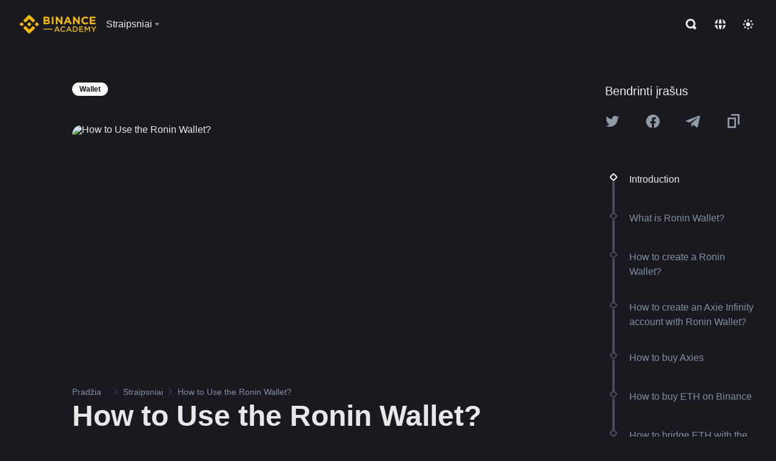

--- FILE ---
content_type: text/html; charset=utf-8
request_url: https://academy.binance.com/lt/articles/how-to-use-the-ronin-wallet
body_size: 90993
content:
<!doctype html>
<html bn-lang="lt" lang="lt" dir="ltr" path-prefix="/lt">
<head>
  <meta name="viewport" content="width=device-width,minimum-scale=1,maximum-scale=1,initial-scale=1,user-scalable=no" data-shuvi-head="true" /><meta charset="utf-8" /><title data-shuvi-head="true">How to Use the Ronin Wallet?</title><meta name="twitter:card" content="summary_large_image" data-shuvi-head="true" /><meta name="twitter:site" content="@BinanceAcademy" data-shuvi-head="true" /><meta name="twitter:creator" content="@BinanceAcademy" data-shuvi-head="true" /><meta property="og:image:alt" content="Binance Academy" data-shuvi-head="true" /><meta property="og:site_name" content="Binance Academy" data-shuvi-head="true" /><meta name="description" content="The Ronin wallet lets you interact with the Ronin blockchain for decentralized gaming and non-fungible token (NFT) transactions." data-shuvi-head="true" /><meta property="og:title" content="How to Use the Ronin Wallet? | Binance Academy" data-shuvi-head="true" /><meta property="og:description" content="The Ronin wallet lets you interact with the Ronin blockchain for decentralized gaming and non-fungible token (NFT) transactions." data-shuvi-head="true" /><meta property="og:url" content="https://academy.binance.com/lt/articles/how-to-use-the-ronin-wallet" data-shuvi-head="true" /><meta property="og:type" content="article" data-shuvi-head="true" /><meta property="og:image" content="https://public.bnbstatic.com/static/academy/uploads/2562740aea594fe4b422a272640c2ad5.png" data-shuvi-head="true" /><meta http-equiv="etag" content="ea9c66c5dc93e9226fb8ad831e841feb5d8c230f" /><meta name="msapplication-TileImage" content="https://bin.bnbstatic.com/static/images/bnb-for/brand.png" /><meta name="theme-color" content="#2e2e2e" data-shuvi-head="true" /><meta name="apple-mobile-web-app-capable" content="yes" data-shuvi-head="true" /><meta name="apple-mobile-web-app-status-bar-style" content="black-translucent" data-shuvi-head="true" /><meta name="ahrefs-site-verification" content="86f2f08131d8239e3a4d73b0179d556eae74fa62209b410a64ff348f74e711ea" data-shuvi-head="true" /><meta name="google-site-verification" content="wyJEt1aEuf8X_of3aofK_Tl5WprWou38Ze4o3ZeeGts" data-shuvi-head="true" /><meta name="naver-site-verification" content="e70af2cacdaf993fe72ef9fd208822bbebc2e028" data-shuvi-head="true" /><meta name="yandex-verification" content="7e56260ff92b3c3f" data-shuvi-head="true" /><meta name="robots" content="index,follow,max-image-preview:large" data-shuvi-head="true" /><link rel="preconnect" href="https://bin.bnbstatic.com" crossorigin="anonymous" /><link rel="preconnect" href="https://public.bnbstatic.com" crossorigin="anonymous" /><link rel="preconnect" href="https://image.binance.vision" data-shuvi-head="true" /><link rel="preload" as="script" href="https://public.bnbstatic.com/unpkg/essential/essential@0.3.64.js" /><link rel="preload" as="script" href="https://public.bnbstatic.com/unpkg/vendor/vendor.umd.0.0.13.production.min.18.2.0.js" /><link rel="preload" href="https://public.bnbstatic.com/static/academy/uploads-original/2562740aea594fe4b422a272640c2ad5.png" data-shuvi-head="true" /><link rel="preload" href="https://bin.bnbstatic.com/static/chunks/layout-7032.97b7fd5a.js" as="script" /><link rel="preload" href="https://bin.bnbstatic.com/static/chunks/layout-a770.cde3f43d.js" as="script" /><link rel="preload" href="https://bin.bnbstatic.com/static/chunks/page-8e17.14ef9fdd.js" as="script" /><link rel="preload" as="script" href="https://bin.bnbstatic.com/static/configs/newbase/common-widget-icon.js" /><link rel="preload" as="script" href="https://public.bnbstatic.com/unpkg/themis/themis@0.0.39.js" /><link rel="preload" as="script" href="https://public.bnbstatic.com/unpkg/common-widget/vendor@1.4.18.min.js" /><link rel="preload" as="script" href="https://public.bnbstatic.com/unpkg/common-widget/utils@1.4.18.min.js" /><link rel="preload" as="script" href="https://public.bnbstatic.com/unpkg/common-widget/data@1.4.18.min.js" /><link rel="preload" as="script" href="https://public.bnbstatic.com/unpkg/common-widget/common@1.4.18.min.js" /><link rel="preload" as="script" href="https://bin.bnbstatic.com/static/polyfills.d7582762.js" /><link rel="preload" as="script" href="https://bin.bnbstatic.com/static/webpack-runtime.1e71a23a.js" /><link rel="preload" as="script" href="https://bin.bnbstatic.com/static/common/framework.3d032a6f.js" /><link rel="preload" as="script" href="https://bin.bnbstatic.com/static/main.78d5eae3.js" /><link rel="preload" as="script" href="https://public.bnbstatic.com/unpkg/config/remote-config.js" /><link rel="preload" as="script" href="https://bin.bnbstatic.com/static/js/common-widget/common-widget-render-control@0.0.1.js" /><link rel="shortcut icon" href="https://bin.bnbstatic.com/static/images/common/favicon.ico" /><link rel="apple-touch-icon" href="https://bin.bnbstatic.com/static/images/bnb-for/brand.png" /><link rel="icon" href="https://bin.bnbstatic.com/static/images/bnb-for/brand.png" /><link rel="alternate" href="https://academy.binance.com/et/articles/how-to-use-the-ronin-wallet" hreflang="et" data-shuvi-head="true" /><link rel="alternate" href="https://academy.binance.com/lt/articles/how-to-use-the-ronin-wallet" hreflang="lt" data-shuvi-head="true" /><link rel="alternate" href="https://academy.binance.com/ka-GE/articles/how-to-use-the-ronin-wallet" hreflang="ka" data-shuvi-head="true" /><link rel="alternate" href="https://academy.binance.com/hr-HR/articles/how-to-use-the-ronin-wallet" hreflang="hr-HR" data-shuvi-head="true" /><link rel="alternate" href="https://academy.binance.com/ky-KG/articles/how-to-use-the-ronin-wallet" hreflang="ky-KG" data-shuvi-head="true" /><link rel="alternate" href="https://www.binance.com/en/academy/articles/how-to-use-the-ronin-wallet" hreflang="en" data-shuvi-head="true" /><link rel="alternate" href="https://www.binance.com/fr/academy/articles/how-to-use-the-ronin-wallet" hreflang="fr" data-shuvi-head="true" /><link rel="alternate" href="https://www.binance.com/pl/academy/articles/how-to-use-the-ronin-wallet" hreflang="pl" data-shuvi-head="true" /><link rel="alternate" href="https://www.binance.com/zh-CN/academy/articles/how-to-use-the-ronin-wallet" hreflang="zh-Hans" data-shuvi-head="true" /><link rel="alternate" href="https://www.binance.com/zh-TC/academy/articles/how-to-use-the-ronin-wallet" hreflang="zh-Hant" data-shuvi-head="true" /><link rel="alternate" href="https://www.binance.com/vi/academy/articles/how-to-use-the-ronin-wallet" hreflang="vi" data-shuvi-head="true" /><link rel="alternate" href="https://www.binance.com/ar/academy/articles/how-to-use-the-ronin-wallet" hreflang="ar" data-shuvi-head="true" /><link rel="alternate" href="https://www.binance.com/ru/academy/articles/how-to-use-the-ronin-wallet" hreflang="ru" data-shuvi-head="true" /><link rel="alternate" href="https://www.binance.com/es/academy/articles/how-to-use-the-ronin-wallet" hreflang="es" data-shuvi-head="true" /><link rel="alternate" href="https://www.binance.com/pt-BR/academy/articles/how-to-use-the-ronin-wallet" hreflang="pt-BR" data-shuvi-head="true" /><link rel="alternate" href="https://www.binance.com/it/academy/articles/how-to-use-the-ronin-wallet" hreflang="it" data-shuvi-head="true" /><link rel="alternate" href="https://www.binance.com/id/academy/articles/how-to-use-the-ronin-wallet" hreflang="id" data-shuvi-head="true" /><link rel="alternate" href="https://www.binance.com/uk-UA/academy/articles/how-to-use-the-ronin-wallet" hreflang="uk" data-shuvi-head="true" /><link rel="alternate" href="https://www.binance.com/cs/academy/articles/how-to-use-the-ronin-wallet" hreflang="cs-CZ" data-shuvi-head="true" /><link rel="alternate" href="https://www.binance.com/bg/academy/articles/how-to-use-the-ronin-wallet" hreflang="bg" data-shuvi-head="true" /><link rel="alternate" href="https://www.binance.com/lv/academy/articles/how-to-use-the-ronin-wallet" hreflang="lv" data-shuvi-head="true" /><link rel="alternate" href="https://www.binance.com/sv/academy/articles/how-to-use-the-ronin-wallet" hreflang="sv" data-shuvi-head="true" /><link rel="alternate" href="https://www.binance.com/sk/academy/articles/how-to-use-the-ronin-wallet" hreflang="sk" data-shuvi-head="true" /><link rel="alternate" href="https://www.binance.com/da-DK/academy/articles/how-to-use-the-ronin-wallet" hreflang="da" data-shuvi-head="true" /><link rel="alternate" href="https://www.binance.com/ro/academy/articles/how-to-use-the-ronin-wallet" hreflang="ro" data-shuvi-head="true" /><link rel="alternate" href="https://www.binance.com/hu/academy/articles/how-to-use-the-ronin-wallet" hreflang="hu" data-shuvi-head="true" /><link rel="alternate" href="https://www.binance.com/el/academy/articles/how-to-use-the-ronin-wallet" hreflang="el" data-shuvi-head="true" /><link rel="alternate" href="https://www.binance.com/de/academy/articles/how-to-use-the-ronin-wallet" hreflang="de" data-shuvi-head="true" /><link rel="alternate" href="https://www.binance.com/ja/academy/articles/how-to-use-the-ronin-wallet" hreflang="ja" data-shuvi-head="true" /><link rel="alternate" href="https://www.binance.com/az-AZ/academy/articles/how-to-use-the-ronin-wallet" hreflang="az-AZ" data-shuvi-head="true" /><link rel="alternate" href="https://www.binance.com/kk-KZ/academy/articles/how-to-use-the-ronin-wallet" hreflang="kk-KZ" data-shuvi-head="true" /><link rel="alternate" hreflang="x-default" href="https://www.binance.com/en/academy/articles/how-to-use-the-ronin-wallet" data-shuvi-head="true" /><link rel="shortcut icon" href="https://bin.bnbstatic.com/image/academy/ico/favicon.ico" data-shuvi-head="true" /><link rel="icon" type="image/x-icon" sizes="16x16 32x32" href="https://bin.bnbstatic.com/image/academy/ico/favicon.ico" data-shuvi-head="true" /><link rel="icon" sizes="32x32" href="https://bin.bnbstatic.com/image/academy/ico/favicon-32.png" data-shuvi-head="true" /><link rel="icon" sizes="192x192" href="https://bin.bnbstatic.com/image/academy/ico/favicon-192.png" data-shuvi-head="true" /><link rel="apple-touch-icon" sizes="152x152" href="https://bin.bnbstatic.com/image/academy/ico/favicon-152.png" data-shuvi-head="true" /><link rel="apple-touch-icon" sizes="144x144" href="https://bin.bnbstatic.com/image/academy/ico/favicon-144.png" data-shuvi-head="true" /><link rel="apple-touch-icon" sizes="120x120" href="https://bin.bnbstatic.com/image/academy/ico/favicon-120.png" data-shuvi-head="true" /><link rel="apple-touch-icon" sizes="114x114" href="https://bin.bnbstatic.com/image/academy/ico/favicon-114.png" data-shuvi-head="true" /><link rel="apple-touch-icon" sizes="180x180" href="https://bin.bnbstatic.com/image/academy/ico/favicon-180.png" data-shuvi-head="true" /><link rel="apple-touch-icon" sizes="72x72" href="https://bin.bnbstatic.com/image/academy/ico/favicon-72.png" data-shuvi-head="true" /><link rel="apple-touch-icon" sizes="57x57" href="https://bin.bnbstatic.com/image/academy/ico/favicon-57.png" data-shuvi-head="true" /><link rel="manifest" href="/manifest.json" data-shuvi-head="true" /><link rel="canonical" href="https://academy.binance.com/lt/articles/how-to-use-the-ronin-wallet" data-shuvi-head="true" /><script id="OneTrust-sdk" nonce="0e1a3228-4f1e-4924-a2be-b04d2509f09b">(function() {const agent = typeof navigator !== 'undefined' ? navigator.userAgent : '';const REGEX_MATCH_CLIENT_TYPE = /BNC\/([0-9.]+) \(([a-zA-Z]+) ([0-9.]+)\)/;const isMiniApp = typeof window !== 'undefined' && window.__NEZHA_BRIDGE__ && !window.__NEZHA_BRIDGE__.postAction;if(REGEX_MATCH_CLIENT_TYPE.test(agent) || isMiniApp){return null;}function getJSON(str) {try {return JSON.parse(str);} catch (e) {return {};}}var AutoBlockScriptMap = getJSON('{"binance.com":"https://cdn.cookielaw.org/consent/e21a0e13-40c2-48a6-9ca2-57738356cdab/OtAutoBlock.js","binance.info":"https://cdn.cookielaw.org/consent/03246444-2043-432d-afae-413a91f535e9/OtAutoBlock.js","binance.me":"https://cdn.cookielaw.org/consent/39df5304-ea83-4bd5-8550-d57bca54d95a/OtAutoBlock.js","binance.bh":"https://cdn.cookielaw.org/consent/0196a4bb-fb7b-7ae6-a24c-893547b9e467/OtAutoBlock.js"}');var SDKStubInfoMap = getJSON('{"binance.com":{"src":"https://cdn.cookielaw.org/scripttemplates/otSDKStub.js","hash":"e21a0e13-40c2-48a6-9ca2-57738356cdab"},"binance.info":{"src":"https://cdn.cookielaw.org/scripttemplates/otSDKStub.js","hash":"03246444-2043-432d-afae-413a91f535e9"},"binance.me":{"src":"https://cdn.cookielaw.org/scripttemplates/otSDKStub.js","hash":"39df5304-ea83-4bd5-8550-d57bca54d95a"}, "binance.bh":{"src":"https://cdn.cookielaw.org/scripttemplates/otSDKStub.js","hash":"0196a4bb-fb7b-7ae6-a24c-893547b9e467"}}');var domain = location.hostname.split('.').slice(-2).join('.');function isString(str) {return str && typeof str === 'string';};var AutoBlockScript = AutoBlockScriptMap[domain];var stubInfo = SDKStubInfoMap[domain] || {};var SDKStubSrc = stubInfo.src;var SDKStubHash = stubInfo.hash;var injectAutoBlock = isString(AutoBlockScript);var injectSDKStub = isString(SDKStubSrc) && isString(SDKStubHash);if (injectAutoBlock) {var script = document.createElement('script');script.src = AutoBlockScript;script.type = 'text/javascript';script.async = false;document.head.appendChild(script);}if (injectSDKStub) {var lang = document.documentElement['bn-lang'] || document.documentElement.lang;var htmlLang = lang && lang.substr(0, 2) || 'en';var script = document.createElement('script');script.src = SDKStubSrc;script.type = 'text/javascript';script.async = false;script.setAttribute('charSet', 'UTF-8');script.setAttribute('data-domain-script', SDKStubHash);script.setAttribute('data-language', htmlLang);document.head.appendChild(script);var s = document.createElement('script');s.type = 'text/javascript';s.innerHTML = 'function OptanonWrapper() {};';s.nonce = '0e1a3228-4f1e-4924-a2be-b04d2509f09b';document.head.appendChild(s);var ss = document.createElement('script');ss.src = 'https://bin.bnbstatic.com/static/one-trust/onetrust-trigger.js';ss.type = 'text/javascript';script.async = false;ss.setAttribute('charSet', 'UTF-8');ss.setAttribute('data-domain-script', SDKStubHash);document.head.appendChild(ss);}}())</script><script id="Reporter-init" nonce="0e1a3228-4f1e-4924-a2be-b04d2509f09b">window._bn_reporter = window._bn_reporter || [];window._bn_reporter_version = '4.3.16';function reportEvent(data) {window._bn_reporter.push(data);}reportEvent({key: "init",data: {"packageName":"academy-new-ui","apiId":"cc1ljun9gpbp8ciciolg","apiDomain":"https://api.saasexch.com","ssr":true,"COMMIT_HEAD":"ea9c66c5dc93e9226fb8ad831e841feb5d8c230f","pikaVersion":"0.6.14","traceId":"9ba25a46-9a9a-4fdc-99d0-6f68f89d8e95","analyticsId":"academy-new-ui,Frontend,clo2j8z8210033390t2tsoa811q0"}});const now = Date.now();reportEvent({key: "traceReporter",data: {name: 'PIKA_HTML_ENTRY_START',startTime: now,timestamp: now,id: 1,duration: 0,endTime: now}});window.addEventListener('error', function (event) {try {var _URL, _URL2;var target = event.target || event.srcElement;var isTarget = ['LINK', 'SCRIPT', 'IMG'].indexOf(target.nodeName) !== -1;if (!isTarget) {return;}var link = target.src || target.href;if (window.location.href.indexOf(link) === 0) {return;}var data = {event: {phost: window.location.host,ppath: window.location.pathname,host: (_URL = new URL(link)) === null || _URL === void 0 ? void 0 : _URL.host,path: (_URL2 = new URL(link)) === null || _URL2 === void 0 ? void 0 : _URL2.pathname,net_err_exist: true}};reportEvent({key: "reportMonitorEvent",data: {data: data}});} catch (e) {console.error('static resource monitor', e);}}, true);</script><script type="application/ld+json" data-shuvi-head="true" nonce="0e1a3228-4f1e-4924-a2be-b04d2509f09b">{"@context":"https://schema.org","@type":"Article","datePublished":"2021-10-28T11:31:54.000Z","description":"The Ronin wallet lets you interact with the Ronin blockchain for decentralized gaming and non-fungible token (NFT) transactions.","mainEntityOfPage":{"@type":"WebPage","@id":"https://academy.binance.com/en/articles/how-to-use-the-ronin-wallet"},"headline":"How to Use the Ronin Wallet?","image":["https://public.bnbstatic.com/static/academy/uploads/2562740aea594fe4b422a272640c2ad5.png"],"dateModified":"2024-01-10T10:13:08.000Z","author":{"@type":"Person","name":"Binance Academy"},"publisher":{"@type":"Organization","name":"Binance Academy","logo":{"@type":"ImageObject","url":"https://bin.bnbstatic.com/image/academy/apple-touch-icon.png"}}}</script><link rel="stylesheet" href="https://bin.bnbstatic.com/static/css/e7fd988f.chunk.css" /><link rel="stylesheet" href="https://bin.bnbstatic.com/static/css/ddfae176.chunk.css" /><link rel="stylesheet" href="https://bin.bnbstatic.com/static/css/7b29bf44.chunk.css" /><link rel="stylesheet" href="https://public.bnbstatic.com/unpkg/common-widget/extension@1.4.18.css" /><link rel="stylesheet" href="https://public.bnbstatic.com/unpkg/common-widget/vendor@1.4.18.css" /><link rel="stylesheet" href="https://public.bnbstatic.com/unpkg/common-widget/common@1.4.18.css" /><style id="webstudio-universal-uikit-colors" data-shuvi-head="true">body { --color-sell: #F6465D; --color-textSell: #F6465D; --color-sellHover: #FF707E; --color-depthSellBg: #35141D; --color-buy: #0ECB81; --color-textBuy: #0ECB81; --color-buyHover: #32D993; --color-depthBuyBg: #102821; --color-line: #2B3139; --color-outlineHover: #6A4403; --color-primary: #FCD535; --color-primaryHover: #F0B90B; --color-error: #F6465D; --color-errorBg: #35141D; --color-success: #0ECB81; --color-successBg: #102821; --color-disable: #474D57; --color-iconNormal: #848E9C; --color-textWhite: #FFFFFF; --color-textGray: #EAECEF; --color-textBlack: #0B0E11; --color-textPrimary: #EAECEF; --color-textSecondary: #B7BDC6; --color-textThird: #848E9C; --color-textDisabled: #5E6673; --color-textBrand: #F0B90B; --color-textToast: #A37200; --color-bg: #181A20; --color-bg1: #181A20; --color-bg2: #0B0E11; --color-bg3: #2B3139; --color-bg4: #5E6673; --color-bg6: #202630; --color-bg7: #191A1F; --color-popupBg: #1E2329; --color-badgeBg: #2D2A20; --color-selectedBg: #1E2026; --color-gradientBrand: linear-gradient(180deg, #F8D12F 0%, #F0B90B 100%); --color-gradientPrimary: linear-gradient(295.27deg, #15141A 0%, #474D57 84.52%); --color-BasicBg: #181E25; background-color: var(--color-BasicBg); --color-SecondaryBg: #191A1F; --color-Input: #29313D; --color-InputLine: #434C5A; --color-CardBg: #202630; --color-Vessel: #29313D; --color-Line: #333B47; --color-DisableBtn: #434C5A; --color-DisabledText: #707A8A; --color-DisableText: #707A8A; --color-TertiaryText: #4F5867; --color-SecondaryText: #848E9C; --color-PrimaryText: #EAECEF; color: var(--color-PrimaryText); --color-RedGreenBgText: #FFFFFF; --color-EmphasizeText: #FF693D; --color-TextOnGray: #EAECEF; --color-TextOnYellow: #202630; --color-IconNormal: #707A8A; --color-LiteBg1: #FFFFFF; --color-LiteBg2: #FAFAFA; --color-BtnBg: #FCD535; --color-PrimaryYellow: #F0B90B; --color-TextLink: #F0B90B; --color-TradeBg: #0B0E11; --color-TextToast: #F0B90B; --color-DepthSellBg: #35141D; --color-SellHover: #F6465D; --color-Sell: #F6465D; --color-TextSell: #F6465D; --color-DepthBuyBg: #102821; --color-BuyHover: #2EBD85; --color-Buy: #2EBD85; --color-TextBuy: #2EBD85; --color-Error: #F6465D; --color-SuccessBg: #102821; --color-Success: #2EBD85; --color-TagBg: #434C5A; --color-Grid: #333B47; --color-Placeholder: #434C5A; --color-ToastBg: #707A8A; --color-TwoColorIcon: #CACED3; --color-ErrorBg: rgba(246, 70, 93, 0.1); --color-BadgeBg: rgba(240,185,11,0.1); --color-Popup: #202630; --color-Mask: rgba(0, 0, 0, 0.6); --color-WidgetSecondaryBg: rgba(255, 255, 255, 0.08); --color-ContainerBg: #1A1A1A; --color-YellowAlpha01: rgba(252, 213, 53, 0.1); --color-YellowAlpha02: rgba(252, 213, 53, 0.2); --color-RedAlpha01: rgba(246, 60, 85, 0.1); --color-RedAlpha02: rgba(246, 60, 85, 0.2); --color-GreenAlpha01: rgba(40, 164, 115, 0.1); --color-GreenAlpha02: rgba(40, 164, 115, 0.2); --color-ChatBg: #1A1E25; --color-LineAlpha: rgba(255, 255, 255, 0.08); --color-WidgetPrimaryBg: rgba(255, 255, 255, 0.1); --color-ChatBubble: #29313D; --color-ChatBubble2: #2D3E59; --color-ChatInput: rgba(41, 49, 61, 0.95); --color-ChatName: #FFEF87; --color-ChatSysMsg: #1C2229; --color-ChatCard: #212731; --color-ChatCard2: #243042; --color-ChatRed: #30222B; --color-ParagraphText: #EAECEF; }</style><style id="header-footer-global-style" data-shuvi-head="true"> #__APP_HEADER { display: none; } #__APP_FOOTER { display: none; } #__APP_SIDEBAR { display: none; width: 100%; }</style><style data-emotion="0 gpt1ua 1r6yh41 1b5iq0k 14hpydf 1v61pla 5x6ly7 jz96yu 1qn7ove vfu0ph 1l3piql 184cf1x 9tpv1t 6fjuig 1raq60b vd8035 1uoge8i rs1nch 3kwgah 1wz0uwi 9yb1nc 1pzaur4 7bjblz kvcvp2 161v6bq 1ebnygn kxtk92 vurnku lc3py3 1srb089 1xgr03x vsco81 1t100c7 11vxal7 2vncqk gey7ei jaa7jg 912yg7 1mizem0 1dhhx95 4cffwv 81xrsn 1cx5lu cerzed yhaz4t 1vkvfxu vq45pg k8ptnh 16jcxb6 ce9xkk 1hyfx7x 72bqas 11r9jcz 1n5t02q 1wnc168 1h690ep 15e7zpq gbh2au 80dcm8 1sg6x9n klm9o7 9uy14h ofovah 4151bc 1ouokj1 8sesaq 1bzb8nq exuvue aa2yx7 1uhxyyb wcquo4 190yvx7 1yjvs5a hy4spq 1xq39uu 1iv3lam 1pyf6yx 11vn4ca z2h5go 1j75qc1 16ht4fr 1olcmky 14bgbm8 zzqkfp 1u83isv sem8rv 9gsdo8 y8fvs3 19isz4n rt5tsv wmdkuy 178mx5l 1g8a46g i0wrvs 7om86i 16q9gkz 19memkk 1xvgv7v 1umq912 1e09tat 150guxl 1h71c3u 1ds83c4 1bhd1jv 1kcjytu 7xpimc aw8b5k trujsm 1t22upd 10q2gn9 1uob4wx 17ajlgz 1v5nip4 q0otfg 1na5z9x 1w61aiz 1jwvkbr 13mvpid uj36ri l5kcek 1gt3d73 16vp4e4 1q9ubii 14svusm 1me7odh 1gtiget w16pwf klxly9 19tzqe5 1uwv4sg uivgo rrl3y3 ms83d 1mfvteg 12ke8jn 1y6whvv 8n45wr 1urk028 fbxu07 kvhcte 1iqe90x 1ylexj7 jyb3wi 10vx56p n840jb 182lng5 b4hum0 1ur574i 9q4ls1 animation-hqgv56 s1f3ec">.css-gpt1ua{position:fixed;top:80px;right:16px;max-height:100%;max-width:343px;width:100%;z-index:9;pointer-events:none;}.css-1r6yh41{position:relative;height:80px;-webkit-box-pack:justify;-webkit-justify-content:space-between;-ms-flex-pack:justify;justify-content:space-between;-webkit-align-items:center;-webkit-box-align:center;-ms-flex-align:center;align-items:center;background-color:#181A20;color:#EAECEF;padding-left:16px;padding-right:16px;display:-webkit-box;display:-webkit-flex;display:-ms-flexbox;display:flex;}@media screen and (min-width:768px){.css-1r6yh41{padding-left:24px;padding-right:24px;}}.css-1b5iq0k{-webkit-flex:0 0 127px;-ms-flex:0 0 127px;flex:0 0 127px;width:127px;margin-left:8px;margin-right:8px;}.css-14hpydf{color:#F0B90B;width:100%;display:block;}.css-1v61pla{box-sizing:border-box;margin:0;min-width:0;display:none;color:#EAECEF;width:100%;-webkit-align-items:center;-webkit-box-align:center;-ms-flex-align:center;align-items:center;}@media screen and (min-width:768px){.css-1v61pla{display:none;}}@media screen and (min-width:1200px){.css-1v61pla{display:-webkit-box;display:-webkit-flex;display:-ms-flexbox;display:flex;}}.css-5x6ly7{box-sizing:border-box;margin:0;min-width:0;display:-webkit-box;display:-webkit-flex;display:-ms-flexbox;display:flex;-webkit-flex:1;-ms-flex:1;flex:1;-webkit-align-items:center;-webkit-box-align:center;-ms-flex-align:center;align-items:center;}.css-jz96yu{margin-left:8px;margin-right:8px;display:-webkit-inline-box;display:-webkit-inline-flex;display:-ms-inline-flexbox;display:inline-flex;position:relative;}.css-jz96yu:hover::after,.css-jz96yu:focus-within::after{bottom:auto;border-color:transparent transparent #FFFFFF transparent;display:block;-webkit-filter:drop-shadow(0px -1px 1px rgba(0,0,0,0.1));filter:drop-shadow(0px -1px 1px rgba(0,0,0,0.1));left:50%;margin-left:-8px;right:auto;top:100%;}.css-jz96yu.wrapper--open .e1ysg5on1{display:block;}.css-1qn7ove{-webkit-align-items:center;-webkit-box-align:center;-ms-flex-align:center;align-items:center;display:-webkit-box;display:-webkit-flex;display:-ms-flexbox;display:flex;height:40px;line-height:40px;-webkit-align-items:center;-webkit-box-align:center;-ms-flex-align:center;align-items:center;}.css-vfu0ph{box-sizing:border-box;margin:0;min-width:0;font-size:16ppx;outline:none;cursor:pointer;color:#EAECEF;-webkit-align-items:center;-webkit-box-align:center;-ms-flex-align:center;align-items:center;position:relative;-webkit-text-decoration:none;text-decoration:none;height:40px;line-height:40px;}.css-vfu0ph.active,.css-vfu0ph:hover{color:#F0B90B;}.css-1l3piql{box-sizing:border-box;margin:0;min-width:0;color:#848E9C;width:16px;height:16px;font-size:16px;fill:#EAECEF;fill:#848E9C;width:1em;height:1em;}.css-184cf1x{display:none;position:absolute;width:-webkit-max-content;width:-moz-max-content;width:max-content;z-index:1000;bottom:auto;left:auto;padding:20px 0 0 0;right:auto;top:100%;}.css-9tpv1t{background-color:#1E2329;border-radius:4px;box-shadow:0px 0px 20px rgba(0,0,0,0.08);position:relative;}.css-6fjuig{box-sizing:border-box;margin:0;min-width:0;display:-webkit-box;display:-webkit-flex;display:-ms-flexbox;display:flex;-webkit-flex-direction:column;-ms-flex-direction:column;flex-direction:column;padding:24px;padding-bottom:16px;}.css-1raq60b{box-sizing:border-box;margin:0;min-width:0;display:-webkit-box;display:-webkit-flex;display:-ms-flexbox;display:flex;-webkit-flex-direction:column;-ms-flex-direction:column;flex-direction:column;}@media screen and (min-width:1200px){.css-1raq60b{-webkit-flex-direction:row;-ms-flex-direction:row;flex-direction:row;}}.css-vd8035{box-sizing:border-box;margin:0;min-width:0;display:-webkit-box;display:-webkit-flex;display:-ms-flexbox;display:flex;-webkit-align-items:center;-webkit-box-align:center;-ms-flex-align:center;align-items:center;border-radius:8px;background:transparent;cursor:pointer;min-width:200px;}.css-vd8035 extraHeadline{font-weight:600;font-size:56px;line-height:64px;}.css-vd8035 headline1{font-weight:600;font-size:48px;line-height:56px;}.css-vd8035 headline2{font-weight:600;font-size:40px;line-height:48px;}.css-vd8035 headline3{font-weight:600;font-size:32px;line-height:40px;}.css-vd8035 headline4{font-weight:600;font-size:28px;line-height:36px;}.css-vd8035 headline5{font-weight:600;font-size:24px;line-height:32px;}.css-vd8035 headline6{font-weight:500;font-size:20px;line-height:28px;}.css-vd8035 largeBody{font-weight:400;font-size:20px;line-height:28px;}.css-vd8035 mediumBody{font-weight:300;font-size:18px;line-height:28px;}.css-vd8035 subtitle1{font-weight:500;font-size:16px;line-height:24px;}.css-vd8035 subtitle2{font-weight:500;font-size:14px;line-height:20px;}.css-vd8035 body1{font-weight:400;font-size:16px;line-height:24px;}.css-vd8035 body2{font-weight:400;font-size:14px;line-height:20px;}.css-vd8035 captionSub{font-weight:500;font-size:12px;line-height:16px;}.css-vd8035 caption{font-weight:400;font-size:12px;line-height:16px;}.css-vd8035 largeLink{font-weight:500;font-size:20px;line-height:20px;-webkit-text-decoration:underline;text-decoration:underline;}.css-vd8035 linkBody{font-weight:500;font-size:14px;line-height:20px;-webkit-text-decoration:underline;text-decoration:underline;}.css-vd8035 addressLink{font-weight:400;font-size:14px;line-height:20px;-webkit-text-decoration:underline;text-decoration:underline;}.css-vd8035 linkCaption{font-weight:500;font-size:12px;line-height:16px;-webkit-text-decoration:underline;text-decoration:underline;}.css-vd8035 primaryNum1{font-weight:600;font-size:32px;line-height:40px;}.css-vd8035 primaryNum2{font-weight:600;font-size:28px;line-height:36px;}.css-vd8035 primaryNum3{font-weight:600;font-size:24px;line-height:32px;}.css-vd8035 secondaryNum1{font-weight:500;font-size:20px;line-height:28px;}.css-vd8035 secondaryNum2{font-weight:500;font-size:16px;line-height:24px;}.css-vd8035 tertiaryNum1{font-weight:500;font-size:14px;line-height:20px;}.css-vd8035 tertiaryNum2{font-weight:500;font-size:12px;line-height:16px;}.css-vd8035 tertiaryNum3{font-weight:400;font-size:12px;line-height:16px;}.css-vd8035 formLabel{font-weight:400;font-size:14px;line-height:16px;color:#EAECEF;}.css-vd8035 formLabelSmall{font-weight:400;font-size:12px;line-height:16px;color:#EAECEF;}.css-vd8035 formLabelDisabled{font-weight:400;font-size:14px;line-height:16px;color:#5E6673;cursor:not-allowed;}.css-vd8035 formLabelSmallDisabled{font-weight:400;font-size:12px;line-height:16px;color:#5E6673;cursor:not-allowed;}.css-vd8035 checkbox{font-weight:400;font-size:14px;line-height:1.43;color:#EAECEF;cursor:pointer;}.css-vd8035 checkboxDisabled{font-weight:400;font-size:14px;line-height:1.43;color:#5E6673;cursor:not-allowed;}.css-vd8035 infoHelperText{height:24px;line-height:24px;font-size:12px;color:#848E9C;}.css-vd8035 errorHelperText{height:24px;line-height:24px;font-size:12px;color:#F6465D;}.css-vd8035 dottedUnderline{font-weight:400;font-size:14px;line-height:16px;color:#EAECEF;border-bottom-width:1px;border-bottom-style:dashed;border-bottom-color:#848E9C;}.css-vd8035 title2{font-weight:600;font-size:48px;line-height:56px;}.css-vd8035 title3{font-weight:600;font-size:40px;line-height:48px;}.css-vd8035 title4{font-weight:600;font-size:32px;line-height:40px;}.css-vd8035 title5{font-weight:600;font-size:24px;line-height:28px;}.css-vd8035 largeText{font-weight:400;font-size:24px;line-height:28px;}.css-vd8035 title6{font-weight:500;font-size:20px;line-height:24px;}.css-vd8035 heading{font-family:inherit;line-height:1.25;font-weight:heading;}.css-vd8035 display{font-family:inherit;font-weight:heading;line-height:1.25;font-size:28px;}@media screen and (min-width:768px){.css-vd8035 display{font-size:32px;}}@media screen and (min-width:1200px){.css-vd8035 display{font-size:7px;}}.css-vd8035 caps{text-transform:uppercase;-webkit-letter-spacing:0.1em;-moz-letter-spacing:0.1em;-ms-letter-spacing:0.1em;letter-spacing:0.1em;}.css-vd8035 h1{font-weight:600;font-size:24px;line-height:30px;}@media screen and (min-width:768px){.css-vd8035 h1{font-size:28px;line-height:32px;}}@media screen and (min-width:1200px){.css-vd8035 h1{font-size:32px;line-height:40px;}}.css-vd8035 h2{font-weight:400;font-size:24px;line-height:30px;}.css-vd8035 h3{font-weight:500;font-size:20px;line-height:28px;}.css-vd8035 h4{font-weight:600;font-size:16px;line-height:22px;}.css-vd8035 h5{font-weight:600;font-size:16px;}.css-vd8035 h6{font-weight:600;font-size:14px;}.css-vd8035 label1{font-weight:500;font-size:20px;line-height:26px;}.css-vd8035 label2{font-weight:500;font-size:16px;line-height:22px;}@media screen and (min-width:768px){.css-vd8035 label2{font-size:18px;line-height:24px;}}.css-vd8035 label3{font-weight:400;font-size:16px;line-height:22px;}@media screen and (min-width:768px){.css-vd8035 label3{font-weight:500;}}.css-vd8035 label4{font-weight:500;font-size:14px;line-height:20px;}.css-vd8035 label5{font-weight:400;font-size:14px;line-height:20px;}.css-vd8035 label6{font-weight:400;font-size:13px;line-height:18px;}.css-vd8035 label7{font-weight:500;font-size:12px;line-height:16px;}.css-vd8035 label8{font-weight:400;font-size:12px;line-height:16px;}.css-vd8035 p1{font-weight:400;font-size:14px;line-height:20px;}.css-vd8035 p2{font-weight:400;font-size:12px;}.css-1uoge8i{box-sizing:border-box;margin:0;min-width:0;margin-right:16px;}.css-rs1nch{box-sizing:border-box;margin:0;min-width:0;display:-webkit-box;display:-webkit-flex;display:-ms-flexbox;display:flex;border-radius:50%;-webkit-box-pack:center;-webkit-justify-content:center;-ms-flex-pack:center;justify-content:center;-webkit-align-items:center;-webkit-box-align:center;-ms-flex-align:center;align-items:center;width:40px;height:40px;background-color:#2B3139;}.css-3kwgah{box-sizing:border-box;margin:0;min-width:0;color:currentColor;width:24px;height:24px;font-size:24px;fill:#EAECEF;fill:currentColor;width:1em;height:1em;}.css-1wz0uwi{box-sizing:border-box;margin:0;min-width:0;display:-webkit-box;display:-webkit-flex;display:-ms-flexbox;display:flex;-webkit-flex-direction:column;-ms-flex-direction:column;flex-direction:column;-webkit-align-items:flex-start;-webkit-box-align:flex-start;-ms-flex-align:flex-start;align-items:flex-start;}.css-9yb1nc{box-sizing:border-box;margin:0;min-width:0;font-size:14px;font-weight:500;line-height:20px;width:242px;white-space:nowrap;overflow:hidden;text-overflow:ellipsis;}.css-1pzaur4{box-sizing:border-box;margin:0;min-width:0;font-size:14px;font-weight:400;line-height:20px;color:#848E9C;}.css-7bjblz{box-sizing:border-box;margin:0;min-width:0;margin-top:16px;}@media screen and (min-width:1200px){.css-7bjblz{margin-top:0;}}.css-kvcvp2{box-sizing:border-box;margin:0;min-width:0;display:-webkit-box;display:-webkit-flex;display:-ms-flexbox;display:flex;-webkit-box-flex:1;-webkit-flex-grow:1;-ms-flex-positive:1;flex-grow:1;-webkit-flex-direction:column;-ms-flex-direction:column;flex-direction:column;}.css-161v6bq{box-sizing:border-box;margin:0;min-width:0;font-weight:500;font-size:14px;line-height:20px;padding-top:16px;padding-bottom:16px;color:#5E6673;}.css-1ebnygn{padding-bottom:16px;}.css-kxtk92{box-sizing:border-box;margin:0;min-width:0;color:#F0B90B;width:24px;height:24px;font-size:24px;fill:#EAECEF;fill:#F0B90B;width:1em;height:1em;}.css-vurnku{box-sizing:border-box;margin:0;min-width:0;}.css-lc3py3{box-sizing:border-box;margin:0;min-width:0;padding-bottom:16px;}.css-1srb089{box-sizing:border-box;margin:0;min-width:0;padding-left:24px;padding-right:24px;padding-bottom:8px;}.css-1xgr03x{vertical-align:middle;width:16px;height:16px;}.css-vsco81{box-sizing:border-box;margin:0;min-width:0;display:-webkit-box;display:-webkit-flex;display:-ms-flexbox;display:flex;margin-right:12px;position:relative;-webkit-align-items:center;-webkit-box-align:center;-ms-flex-align:center;align-items:center;height:48px;}@media screen and (max-width:768px){.css-vsco81{position:initial;}}.css-1t100c7{box-sizing:border-box;margin:0;min-width:0;display:-webkit-box;display:-webkit-flex;display:-ms-flexbox;display:flex;visibility:visible;}.css-11vxal7{box-sizing:border-box;margin:0;min-width:0;-webkit-appearance:none;-moz-appearance:none;appearance:none;-webkit-user-select:none;-moz-user-select:none;-ms-user-select:none;user-select:none;cursor:pointer;overflow:hidden;text-overflow:ellipsis;white-space:nowrap;display:-webkit-inline-box;display:-webkit-inline-flex;display:-ms-inline-flexbox;display:inline-flex;-webkit-align-items:center;-webkit-box-align:center;-ms-flex-align:center;align-items:center;-webkit-box-pack:center;-webkit-justify-content:center;-ms-flex-pack:center;justify-content:center;box-sizing:border-box;font-size:14px;font-family:inherit;font-weight:500;text-align:center;-webkit-text-decoration:none;text-decoration:none;outline:none;padding-left:12px;padding-right:12px;padding-top:6px;padding-bottom:6px;line-height:20px;min-width:52px;word-break:keep-all;color:#F0B90B;border-radius:4px;min-height:24px;border:none;background-color:transparent;min-width:auto;color:#EAECEF;font-weight:400;padding-right:0;}.css-11vxal7:disabled{cursor:not-allowed;background-image:none;background-color:#474D57;color:#5E6673;}.css-11vxal7:hover:not(:disabled):not(:active){box-shadow:none;}.css-11vxal7.inactive{opacity:0.7;cursor:not-allowed;}.css-11vxal7:disabled:not(.inactive){background-color:transparent;color:#5E6673;}.css-11vxal7:hover:not(:disabled):not(:active):not(.inactive){color:#F0B90B;}.css-11vxal7:active:not(:disabled):not(.inactive){background-color:#3C2601;}.css-11vxal7:active:not(:disabled):not(.inactive){background-color:transparent;}.css-2vncqk{position:absolute;background-color:#181A20;right:0;top:0;overflow:hidden;width:0;}@media screen and (max-width:768px){.css-2vncqk{width:0;padding:16px 0;}}.css-gey7ei{box-sizing:border-box;margin:0;min-width:0;display:-webkit-box;display:-webkit-flex;display:-ms-flexbox;display:flex;-webkit-align-items:center;-webkit-box-align:center;-ms-flex-align:center;align-items:center;color:#B7BDC6;font-size:14px;}.css-jaa7jg{box-sizing:border-box;margin:0;min-width:0;display:-webkit-inline-box;display:-webkit-inline-flex;display:-ms-inline-flexbox;display:inline-flex;position:relative;margin-top:0px;margin-bottom:0px;-webkit-align-items:center;-webkit-box-align:center;-ms-flex-align:center;align-items:center;line-height:1.6;height:48px;background-color:#2B3139;border-radius:4px;border-width:1px;border-style:solid;border-color:transparent;padding-left:15px;padding-right:15px;}.css-jaa7jg.bn-input-status-focus .bn-input-label{top:-32px;}.css-jaa7jg.bn-input-status-focus{background-color:transparent;border-width:1px;border-style:solid;border-color:#F0B90B;}.css-jaa7jg.bn-input-status-disabled{background-color:#474D57;opacity:0.7;}.css-jaa7jg.bn-input-status-disabled > input{color:#5E6673;}.css-jaa7jg.bn-input-status-error{border-color:#F6465D;}.css-jaa7jg input{color:#EAECEF;font-size:14px;border-radius:4px;padding-left:12px;padding-right:12px;}.css-jaa7jg input:-webkit-autofill{-webkit-transition:color 99999s ease-in-out 0s,background-color 99999s ease-in-out 0s;transition:color 99999s ease-in-out 0s,background-color 99999s ease-in-out 0s;}.css-jaa7jg .bn-input-prefix{-webkit-flex-shrink:0;-ms-flex-negative:0;flex-shrink:0;margin-right:4px;font-size:14px;}.css-jaa7jg .bn-input-suffix{-webkit-flex-shrink:0;-ms-flex-negative:0;flex-shrink:0;margin-left:4px;margin-right:4px;font-size:14px;}@media screen and (max-width:768px){.css-jaa7jg{width:100%;}}.css-912yg7{box-sizing:border-box;margin:0;min-width:0;color:#5E6673;width:24px;height:24px;font-size:24px;fill:#EAECEF;fill:#5E6673;display:-webkit-box;display:-webkit-flex;display:-ms-flexbox;display:flex;-webkit-align-items:center;-webkit-box-align:center;-ms-flex-align:center;align-items:center;width:1em;height:1em;}.css-1mizem0{box-sizing:border-box;margin:0;min-width:0;width:100%;height:100%;padding:0;outline:none;border:none;background-color:inherit;opacity:1;}.css-1mizem0::-webkit-input-placeholder{color:#5E6673;font-size:14px;}.css-1mizem0::-moz-placeholder{color:#5E6673;font-size:14px;}.css-1mizem0:-ms-input-placeholder{color:#5E6673;font-size:14px;}.css-1mizem0::placeholder{color:#5E6673;font-size:14px;}.css-1dhhx95{box-sizing:border-box;margin:0;min-width:0;color:currentColor;width:16px;height:16px;font-size:16px;fill:#EAECEF;fill:currentColor;display:-webkit-box;display:-webkit-flex;display:-ms-flexbox;display:flex;-webkit-align-items:center;-webkit-box-align:center;-ms-flex-align:center;align-items:center;cursor:pointer;color:#5E6673;width:1em;height:1em;}.css-4cffwv{box-sizing:border-box;margin:0;min-width:0;display:-webkit-box;display:-webkit-flex;display:-ms-flexbox;display:flex;}.css-81xrsn{box-sizing:border-box;margin:0;min-width:0;display:-webkit-box;display:-webkit-flex;display:-ms-flexbox;display:flex;-webkit-box-pack:center;-webkit-justify-content:center;-ms-flex-pack:center;justify-content:center;}.css-1cx5lu{display:-webkit-inline-box;display:-webkit-inline-flex;display:-ms-inline-flexbox;display:inline-flex;position:relative;}.css-1cx5lu:hover::after,.css-1cx5lu:focus-within::after{bottom:auto;border-color:transparent transparent #FFFFFF transparent;display:block;-webkit-filter:drop-shadow(0px -1px 1px rgba(0,0,0,0.1));filter:drop-shadow(0px -1px 1px rgba(0,0,0,0.1));inset-inline-start:50%;margin-inline-start:-8px;inset-inline-end:auto;top:100%;}.css-1cx5lu.wrapper--open .e1ysg5on1{display:block;}.css-cerzed{box-sizing:border-box;margin:0;min-width:0;-webkit-appearance:none;-moz-appearance:none;appearance:none;-webkit-user-select:none;-moz-user-select:none;-ms-user-select:none;user-select:none;cursor:pointer;overflow:hidden;text-overflow:ellipsis;white-space:nowrap;display:-webkit-inline-box;display:-webkit-inline-flex;display:-ms-inline-flexbox;display:inline-flex;-webkit-align-items:center;-webkit-box-align:center;-ms-flex-align:center;align-items:center;-webkit-box-pack:center;-webkit-justify-content:center;-ms-flex-pack:center;justify-content:center;box-sizing:border-box;font-size:14px;font-family:inherit;font-weight:500;text-align:center;-webkit-text-decoration:none;text-decoration:none;outline:none;padding-left:12px;padding-right:12px;padding-top:6px;padding-bottom:6px;line-height:20px;min-width:52px;word-break:keep-all;color:#F0B90B;border-radius:4px;min-height:24px;border:none;background-color:transparent;min-width:auto;color:#EAECEF;font-weight:400;}.css-cerzed:disabled{cursor:not-allowed;background-image:none;background-color:#474D57;color:#5E6673;}.css-cerzed:hover:not(:disabled):not(:active){box-shadow:none;}.css-cerzed.inactive{opacity:0.7;cursor:not-allowed;}.css-cerzed:disabled:not(.inactive){background-color:transparent;color:#5E6673;}.css-cerzed:hover:not(:disabled):not(:active):not(.inactive){color:#F0B90B;}.css-cerzed:active:not(:disabled):not(.inactive){background-color:#3C2601;}.css-cerzed:active:not(:disabled):not(.inactive){background-color:transparent;}.css-yhaz4t{display:none;position:absolute;width:-webkit-max-content;width:-moz-max-content;width:max-content;z-index:1000;bottom:auto;inset-inline-start:auto;padding:20px 0 0 0;inset-inline-end:0;top:100%;}.css-1vkvfxu{padding:16px;max-height:400px;display:grid;grid-template-columns:1fr;grid-gap:8px;grid-template-rows:auto;}@media screen and (min-width:1200px){.css-1vkvfxu{max-height:none;}}@media screen and (min-width:1200px){.css-1vkvfxu{grid-template-columns:1fr 1fr;}}.css-vq45pg{display:-webkit-box;display:-webkit-flex;display:-ms-flexbox;display:flex;-webkit-align-items:center;-webkit-box-align:center;-ms-flex-align:center;align-items:center;border-radius:8px;padding:16px;background:transparent;}.css-vq45pg:hover{background:#2B3139;}.css-k8ptnh{box-sizing:border-box;margin:0;min-width:0;color:currentColor;width:20px;height:20px;font-size:20px;fill:#EAECEF;fill:currentColor;cursor:pointer;width:1em;height:1em;}.css-16jcxb6{box-sizing:border-box;margin:0;min-width:0;display:-webkit-box;display:-webkit-flex;display:-ms-flexbox;display:flex;-webkit-align-items:center;-webkit-box-align:center;-ms-flex-align:center;align-items:center;}@media screen and (min-width:768px){.css-16jcxb6{display:-webkit-box;display:-webkit-flex;display:-ms-flexbox;display:flex;}}@media screen and (min-width:1200px){.css-16jcxb6{display:none;}}.css-ce9xkk{box-sizing:border-box;margin:0;min-width:0;color:currentColor;width:24px;height:24px;font-size:24px;fill:#EAECEF;fill:currentColor;width:24px;height:1em;}.css-1hyfx7x{display:none;}.css-72bqas{position:fixed;color:#EAECEF;background:#1E2329;top:0;right:-375px;left:unset;width:100%;max-width:375px;height:100vh;overflow-y:auto;-webkit-transition:right 0.4s;transition:right 0.4s;z-index:11;}.css-11r9jcz{display:-webkit-box;display:-webkit-flex;display:-ms-flexbox;display:flex;-webkit-box-pack:end;-webkit-justify-content:flex-end;-ms-flex-pack:end;justify-content:flex-end;padding:16px 24px;}.css-1n5t02q{vertical-align:middle;color:#848E9C;width:24px;height:intrinsic;}.css-1wnc168{box-sizing:border-box;margin:0;min-width:0;display:-webkit-box;display:-webkit-flex;display:-ms-flexbox;display:flex;cursor:pointer;color:#848E9C;-webkit-align-items:center;-webkit-box-align:center;-ms-flex-align:center;align-items:center;}.css-1wnc168:hover{--currentColor:#F0B90B;color:#F0B90B;background-color:#2B3139;}.css-1h690ep{box-sizing:border-box;margin:0;min-width:0;display:-webkit-box;display:-webkit-flex;display:-ms-flexbox;display:flex;-webkit-flex:1;-ms-flex:1;flex:1;}.css-15e7zpq{gap:16px;-webkit-align-items:center;-webkit-box-align:center;-ms-flex-align:center;align-items:center;display:-webkit-box;display:-webkit-flex;display:-ms-flexbox;display:flex;}.css-gbh2au{color:#EAECEF;}.css-80dcm8{box-sizing:border-box;margin:0;min-width:0;color:currentColor;width:16px;height:16px;font-size:16px;fill:#EAECEF;fill:currentColor;width:1em;height:1em;margin-right:16px;}.css-1sg6x9n{-webkit-transition:max-height 200ms linear;transition:max-height 200ms linear;max-height:0;overflow:hidden;}.css-klm9o7{gap:16px;width:100%;-webkit-align-items:center;-webkit-box-align:center;-ms-flex-align:center;align-items:center;display:-webkit-box;display:-webkit-flex;display:-ms-flexbox;display:flex;}.css-9uy14h{width:24px;height:24px;}.css-ofovah{-webkit-flex:1 auto;-ms-flex:1 auto;flex:1 auto;-webkit-align-items:center;-webkit-box-align:center;-ms-flex-align:center;align-items:center;display:-webkit-box;display:-webkit-flex;display:-ms-flexbox;display:flex;}.css-4151bc{box-sizing:border-box;margin:0;min-width:0;cursor:pointer;-webkit-appearance:none;-moz-appearance:none;appearance:none;margin:0;padding:0;width:40px;height:24px;background-color:#474D57;background-image:#474D57;border:none;border-radius:9999px;}.css-4151bc[aria-checked=true]{background-color:#474D57;background-image:#474D57;}.css-4151bc:focus{outline:none;}.css-4151bc:disabled{cursor:not-allowed;opacity:0.7;}.css-1ouokj1{box-sizing:border-box;margin:0;min-width:0;display:-webkit-box;display:-webkit-flex;display:-ms-flexbox;display:flex;margin-left:3px;margin-right:3px;width:18px;height:18px;border-radius:9999px;box-shadow:0px 1px 2px rgba(20,21,26,0.04),0px 3px 6px rgba(71,77,87,0.04),0px 0px 1px rgba(20,21,26,0.1);background-color:#FFFFFF;-webkit-transition-property:-webkit-transform,border-color;-webkit-transition-property:transform,border-color;transition-property:transform,border-color;-webkit-transition-timing-function:ease-in-out;transition-timing-function:ease-in-out;-webkit-transition-duration:0.2s;transition-duration:0.2s;-webkit-box-pack:center;-webkit-justify-content:center;-ms-flex-pack:center;justify-content:center;-webkit-align-items:center;-webkit-box-align:center;-ms-flex-align:center;align-items:center;}.css-8sesaq{box-sizing:border-box;margin:0;min-width:0;color:#848E9C;width:14px;height:14px;font-size:14px;fill:#EAECEF;fill:#848E9C;width:1em;height:1em;}.css-1bzb8nq{box-sizing:border-box;margin:0;min-width:0;display:none;}.css-exuvue{padding:16px;display:grid;grid-template-columns:1fr;grid-gap:8px;grid-template-rows:auto;}@media screen and (min-width:1200px){.css-exuvue{grid-template-columns:1fr 1fr;}}.css-aa2yx7{box-sizing:border-box;margin:0;min-width:0;display:-webkit-box;display:-webkit-flex;display:-ms-flexbox;display:flex;-webkit-box-pack:center;-webkit-justify-content:center;-ms-flex-pack:center;justify-content:center;margin-bottom:80px;}.css-1uhxyyb{box-sizing:border-box;margin:0;min-width:0;display:-webkit-box;display:-webkit-flex;display:-ms-flexbox;display:flex;width:100%;max-width:1248px;padding-top:32px;-webkit-flex-direction:column;-ms-flex-direction:column;flex-direction:column;-webkit-box-pack:space-around;-webkit-justify-content:space-around;-ms-flex-pack:space-around;justify-content:space-around;}@media screen and (min-width:768px){.css-1uhxyyb{-webkit-flex-direction:row;-ms-flex-direction:row;flex-direction:row;}}.css-wcquo4{box-sizing:border-box;margin:0;min-width:0;-webkit-box-flex:1;-webkit-flex-grow:1;-ms-flex-positive:1;flex-grow:1;}.css-190yvx7{max-width:792px;padding-top:24px;padding-bottom:24px;padding-left:16px;padding-right:16px;margin:auto;}.css-1yjvs5a{margin-bottom:32px;}.css-hy4spq{margin-bottom:16px;margin-inline-end:8px;-webkit-align-items:center;-webkit-box-align:center;-ms-flex-align:center;align-items:center;border-radius:100px;display:-webkit-inline-box;display:-webkit-inline-flex;display:-ms-inline-flexbox;display:inline-flex;font-weight:600;-webkit-box-pack:center;-webkit-justify-content:center;-ms-flex-pack:center;justify-content:center;font-size:12px;height:22px;padding:2px 12px;background-color:#FAFAFA;color:#14151A;}.css-1xq39uu{margin-bottom:16px;color:#E6E8EA;font-weight:600;font-size:32px;line-height:40px;}@media screen and (min-width:768px){.css-1xq39uu{font-size:48px;line-height:56px;}}.css-1iv3lam{margin-right:16px;-webkit-align-items:center;-webkit-box-align:center;-ms-flex-align:center;align-items:center;border-radius:8px;display:-webkit-inline-box;display:-webkit-inline-flex;display:-ms-inline-flexbox;display:inline-flex;-webkit-box-pack:center;-webkit-justify-content:center;-ms-flex-pack:center;justify-content:center;padding:0 8px;white-space:nowrap;font-size:16px;height:36px;background-color:rgba(46,209,145,0.3);color:#FFFFFF;}.css-1pyf6yx{background-color:#02C076;border-radius:50%;margin-inline-end:8px;height:8px;width:8px;}.css-11vn4ca{color:#E6E8EA;font-size:16px;font-weight:400;line-height:1.45;-webkit-align-items:center;-webkit-box-align:center;-ms-flex-align:center;align-items:center;display:-webkit-box;display:-webkit-flex;display:-ms-flexbox;display:flex;white-space:nowrap;color:#929AA5;margin-right:16px;}.css-z2h5go{display:-webkit-inline-box;display:-webkit-inline-flex;display:-ms-inline-flexbox;display:inline-flex;color:#929AA5;-webkit-align-items:center;-webkit-box-align:center;-ms-flex-align:center;align-items:center;display:-webkit-box;display:-webkit-flex;display:-ms-flexbox;display:flex;}.css-1j75qc1{margin-inline-start:4px;}.css-16ht4fr{padding-left:0;padding-right:0;padding-top:56px;padding-bottom:56px;max-width:1136px;margin:auto;}@media screen and (min-width:768px){.css-16ht4fr{padding-left:48px;padding-right:48px;}}.css-1olcmky{box-sizing:border-box;margin:0;min-width:0;position:-webkit-sticky;position:sticky;top:56px;padding:24px 16px;width:100%;-webkit-align-self:flex-start;-ms-flex-item-align:start;align-self:flex-start;}@media screen and (min-width:768px){.css-1olcmky{max-width:282px;}}.css-14bgbm8{display:grid;grid-gap:72px;grid-template-columns:auto;grid-template-rows:auto;}.css-zzqkfp{box-sizing:border-box;margin:0;min-width:0;font-weight:500;font-size:20px;line-height:28px;margin-bottom:24px;}.css-1u83isv{-webkit-align-items:center;-webkit-box-align:center;-ms-flex-align:center;align-items:center;-webkit-box-pack:center;-webkit-justify-content:center;-ms-flex-pack:center;justify-content:center;display:grid;grid-template-columns:repeat(4,1fr);grid-gap:16px;grid-template-rows:auto;}.css-sem8rv{display:-webkit-box;display:-webkit-flex;display:-ms-flexbox;display:flex;cursor:pointer;-webkit-box-pack:center;-webkit-justify-content:center;-ms-flex-pack:center;justify-content:center;width:24px;height:24px;-webkit-transition:ease-out 0.2s;transition:ease-out 0.2s;color:#929AA5;}.css-sem8rv:hover{color:#1DA1F2;}.css-sem8rv svg{width:100%;height:100%;}.css-9gsdo8{display:-webkit-box;display:-webkit-flex;display:-ms-flexbox;display:flex;cursor:pointer;-webkit-box-pack:center;-webkit-justify-content:center;-ms-flex-pack:center;justify-content:center;width:24px;height:24px;-webkit-transition:ease-out 0.2s;transition:ease-out 0.2s;color:#929AA5;}.css-9gsdo8:hover{color:#4267B2;}.css-9gsdo8 svg{width:100%;height:100%;}.css-y8fvs3{display:-webkit-box;display:-webkit-flex;display:-ms-flexbox;display:flex;cursor:pointer;-webkit-box-pack:center;-webkit-justify-content:center;-ms-flex-pack:center;justify-content:center;width:24px;height:24px;-webkit-transition:ease-out 0.2s;transition:ease-out 0.2s;color:#929AA5;}.css-y8fvs3:hover{color:#0088cc;}.css-y8fvs3 svg{width:100%;height:100%;}.css-19isz4n{-webkit-align-items:center;-webkit-box-align:center;-ms-flex-align:center;align-items:center;display:-webkit-box;display:-webkit-flex;display:-ms-flexbox;display:flex;cursor:pointer;-webkit-box-pack:center;-webkit-justify-content:center;-ms-flex-pack:center;justify-content:center;width:24px;height:24px;-webkit-transition:ease-out 0.2s;transition:ease-out 0.2s;color:#929AA5;}.css-19isz4n:hover{color:black;}.css-19isz4n svg{width:100%;height:100%;}.css-rt5tsv{box-sizing:border-box;margin:0;min-width:0;display:block;}@media screen and (min-width:768px){.css-rt5tsv{display:none;}}.css-wmdkuy{box-sizing:border-box;margin:0;min-width:0;-webkit-appearance:none;-moz-appearance:none;appearance:none;-webkit-user-select:none;-moz-user-select:none;-ms-user-select:none;user-select:none;cursor:pointer;overflow:hidden;text-overflow:ellipsis;white-space:nowrap;display:-webkit-inline-box;display:-webkit-inline-flex;display:-ms-inline-flexbox;display:inline-flex;-webkit-align-items:center;-webkit-box-align:center;-ms-flex-align:center;align-items:center;-webkit-box-pack:center;-webkit-justify-content:center;-ms-flex-pack:center;justify-content:center;box-sizing:border-box;font-size:sm;font-family:inherit;font-weight:500;text-align:center;-webkit-text-decoration:none;text-decoration:none;outline:none;padding-left:ls;padding-right:ls;padding-top:xxs;padding-bottom:xxs;line-height:20px;min-width:52px;word-break:keep-all;color:#181A20;border-radius:4px;min-height:24px;border:none;background-image:none;background-color:#FCD535;position:fixed;top:136px;right:16px;border-radius:50%;width:55px;height:55px;min-width:55px;background-color:#FFFFFF;padding:0;box-shadow:0px 0px 20px rgba(24,26,32,0.1);z-index:1;}.css-wmdkuy:disabled{cursor:not-allowed;background-image:none;background-color:#474D57;color:#5E6673;}.css-wmdkuy:hover:not(:disabled):not(:active){box-shadow:none;}.css-wmdkuy.inactive{background-color:#FCD535;opacity:0.3;color:#181A20;cursor:not-allowed;}.css-wmdkuy:hover:not(:disabled):not(:active):not(.inactive){box-shadow:none;background-image:none;background-color:#FCD535;opacity:0.9;}.css-wmdkuy:active:not(:disabled):not(.inactive){background-image:none;background-color:#F0B90B;}.css-wmdkuy:disabled:not(.inactive){background-color:#474D57;color:#5E6673;cursor:not-allowed;}.css-wmdkuy rect{fill:#fff;stroke:#000;}.css-wmdkuy:hover rect{fill:#F0B90B;stroke:#fff;}.css-178mx5l{box-sizing:border-box;margin:0;min-width:0;display:none;}@media screen and (min-width:768px){.css-178mx5l{display:block;}}.css-1g8a46g{box-sizing:border-box;margin:0;min-width:0;display:-webkit-box;display:-webkit-flex;display:-ms-flexbox;display:flex;-webkit-flex-direction:column;-ms-flex-direction:column;flex-direction:column;margin-bottom:0;}@media screen and (min-width:768px){.css-1g8a46g{margin-bottom:lg;}}.css-i0wrvs{box-sizing:border-box;margin:0;min-width:0;position:relative;padding-bottom:24px;margin-bottom:8px;}.css-i0wrvs .bn-item-tail{position:absolute;height:97%;padding-top:15px;box-sizing:content-box;}.css-i0wrvs .bn-item-tail:after{width:4px;height:100%;background-color:#474D57;margin-left:12px;display:inline-block;border-radius:1px;content:"";}.css-i0wrvs .bn-item-icon-container{float:left;width:28px;margin-right:12px;text-align:center;}.css-i0wrvs .bn-item-content{cursor:pointer;overflow:hidden;}.css-7om86i{box-sizing:border-box;margin:0;min-width:0;display:inline-block;box-sizing:content-box;width:6px;height:6px;border:2px solid;border-radius:2px;border-color:#EAECEF;-webkit-transform:rotate(45deg);-ms-transform:rotate(45deg);transform:rotate(45deg);}.css-16q9gkz{box-sizing:border-box;margin:0;min-width:0;font-size:sm;font-weight:bold;display:inline-block;padding:xs;color:inherit;-webkit-text-decoration:none;text-decoration:none;padding:0;color:#EAECEF;}.css-16q9gkz:hover,.css-16q9gkz:focus,.css-16q9gkz .active{color:#F0B90B;}.css-19memkk{box-sizing:border-box;margin:0;min-width:0;font-weight:500;font-size:16px;line-height:24px;min-height:29px;display:-webkit-box;-webkit-box-orient:vertical;-webkit-line-clamp:2;overflow:hidden;text-overflow:ellipsis;}.css-1xvgv7v{box-sizing:border-box;margin:0;min-width:0;display:inline-block;box-sizing:content-box;width:6px;height:6px;border:2px solid;border-radius:2px;border-color:#474D57;-webkit-transform:rotate(45deg);-ms-transform:rotate(45deg);transform:rotate(45deg);}.css-1umq912{box-sizing:border-box;margin:0;min-width:0;font-size:sm;font-weight:bold;display:inline-block;padding:xs;color:inherit;-webkit-text-decoration:none;text-decoration:none;padding:0;color:#848E9C;}.css-1umq912:hover,.css-1umq912:focus,.css-1umq912 .active{color:#F0B90B;}.css-1e09tat{box-sizing:border-box;margin:0;min-width:0;font-weight:normal;font-size:16px;line-height:24px;min-height:29px;display:-webkit-box;-webkit-box-orient:vertical;-webkit-line-clamp:2;overflow:hidden;text-overflow:ellipsis;}.css-150guxl{box-sizing:border-box;margin:0;min-width:0;position:relative;}.css-150guxl .bn-item-tail{position:absolute;height:97%;padding-top:15px;box-sizing:content-box;}.css-150guxl .bn-item-tail:after{width:4px;height:100%;background-color:#474D57;margin-left:12px;display:inline-block;border-radius:1px;content:"";}.css-150guxl .bn-item-icon-container{float:left;width:28px;margin-right:12px;text-align:center;}.css-150guxl .bn-item-content{cursor:pointer;overflow:hidden;}.css-1h71c3u{display:grid;grid-gap:24px;grid-template-columns:1fr;grid-template-rows:auto;}.css-1ds83c4{box-sizing:border-box;margin:0;min-width:0;font-weight:500;font-size:20px;line-height:28px;}.css-1bhd1jv{-webkit-flex-direction:column;-ms-flex-direction:column;flex-direction:column;-webkit-align-items:start;-webkit-box-align:start;-ms-flex-align:start;align-items:start;height:100%;display:-webkit-box;display:-webkit-flex;display:-ms-flexbox;display:flex;}.css-1kcjytu{margin-bottom:8px;padding-top:56.25%;background-position:center center;background-repeat:no-repeat;background-size:cover;border-radius:12px;display:block;height:0;max-width:100%;position:relative;width:100%;}.css-7xpimc{box-sizing:border-box;margin:0;min-width:0;line-height:24px;font-weight:500;}.css-aw8b5k{background-color:#0B0E11;}.css-trujsm{width:100%;-webkit-align-items:center;-webkit-box-align:center;-ms-flex-align:center;align-items:center;border:1px solid transparent;border-radius:4px;display:-webkit-inline-box;display:-webkit-inline-flex;display:-ms-inline-flexbox;display:inline-flex;font-weight:500;-webkit-box-pack:center;-webkit-justify-content:center;-ms-flex-pack:center;justify-content:center;white-space:nowrap;outline:0;font-size:16px;height:48px;line-height:24px;padding-left:16px;padding-right:16px;background-image:linear-gradient(180deg,#F8D12F 0%,#F0B90B 100%);color:#14151A;border-width:0;}.css-trujsm:hover{cursor:pointer;}.css-trujsm:focus{box-shadow:0 0 0 2px #B7BDC6;}.css-trujsm:disabled{cursor:not-allowed;}.css-trujsm:hover:not(:disabled){background-image:linear-gradient(180deg,#FFE251 0%,#EDC423 100%);}.css-trujsm:active:not(:disabled){background-image:linear-gradient(180deg,#FFC928 0%,#E3A30E 100%);}.css-trujsm:focus{background-image:linear-gradient(180deg,#F8D12F 0%,#F0B90B 100%);}.css-trujsm:disabled{background-image:none;background-color:#2B2F36;color:#474D57;}.css-1t22upd{margin-inline-start:0.5em;}.css-1t22upd svg{display:block;}.css-10q2gn9{vertical-align:middle;width:24px;}.css-1uob4wx{background:#181A20;}.css-17ajlgz{margin-left:0;margin-right:0;padding-bottom:40px;padding-left:32px;padding-right:32px;padding-top:40px;display:grid;grid-template-columns:1fr;grid-template-rows:auto;grid-column-gap:16px;}@media screen and (min-width:768px){.css-17ajlgz{max-width:604px;margin-left:auto;margin-right:auto;padding-top:56px;padding-bottom:56px;}}@media screen and (min-width:1200px){.css-17ajlgz{max-width:1040px;}}@media screen and (min-width:768px){.css-17ajlgz{grid-template-columns:1fr 1fr;grid-template-rows:auto 1fr auto auto;}}@media screen and (min-width:1200px){.css-17ajlgz{grid-template-columns:auto 1fr auto;grid-template-rows:auto auto 1fr;}}.css-1v5nip4{margin-bottom:48px;}@media screen and (min-width:768px){.css-1v5nip4{margin-bottom:80px;}}@media screen and (min-width:1200px){.css-1v5nip4{margin-bottom:24px;}}@media screen and (min-width:768px){.css-1v5nip4{grid-column:1 / span 2;grid-row:1;}}@media screen and (min-width:1200px){.css-1v5nip4{grid-column:1;grid-row:1;}}.css-q0otfg{color:#F0B90B;width:225px;}.css-1na5z9x{display:-webkit-box;display:-webkit-flex;display:-ms-flexbox;display:flex;-webkit-flex-direction:column;-ms-flex-direction:column;flex-direction:column;margin-bottom:40px;}@media screen and (min-width:768px){.css-1na5z9x{-webkit-flex-direction:row;-ms-flex-direction:row;flex-direction:row;}}@media screen and (min-width:1200px){.css-1na5z9x{margin-left:56px;margin-right:0;}}@media screen and (min-width:768px){.css-1na5z9x{grid-column:1 / span 2;grid-row:2;}}@media screen and (min-width:1200px){.css-1na5z9x{grid-column:2;grid-row:1 / span 3;}}.css-1w61aiz{margin-bottom:48px;margin-right:0;}@media screen and (min-width:768px){.css-1w61aiz{margin-bottom:0;margin-right:80px;}}.css-1jwvkbr{color:#EAECEF;margin-bottom:24px;font-weight:600;font-size:20px;line-height:28px;}.css-13mvpid{-webkit-align-items:flex-start;-webkit-box-align:flex-start;-ms-flex-align:flex-start;align-items:flex-start;-webkit-flex-direction:column;-ms-flex-direction:column;flex-direction:column;display:-webkit-box;display:-webkit-flex;display:-ms-flexbox;display:flex;}.css-uj36ri{color:#E6E8EA;font-size:16px;font-weight:400;line-height:1.45;color:#EAECEF;margin-bottom:16px;}.css-l5kcek{margin-right:0;}@media screen and (min-width:768px){.css-l5kcek{margin-right:0;}}.css-1gt3d73{margin-bottom:56px;}@media screen and (min-width:768px){.css-1gt3d73{grid-column:2;grid-row:4;}}@media screen and (min-width:1200px){.css-1gt3d73{grid-column:1;grid-row:3;}}.css-16vp4e4{color:#E6E8EA;font-size:16px;font-weight:400;line-height:1.45;display:inline-block;margin-right:8px;}.css-1q9ubii{width:auto;height:38px;}.css-14svusm{color:#E6E8EA;font-size:16px;font-weight:400;line-height:1.45;display:inline-block;margin-right:0;}.css-1me7odh{margin-bottom:24px;}@media screen and (min-width:768px){.css-1me7odh{margin-bottom:0;}}@media screen and (min-width:768px){.css-1me7odh{grid-column:1;grid-row:3 / span 2;}}@media screen and (min-width:1200px){.css-1me7odh{grid-column:3;grid-row:1 / span 3;}}.css-1gtiget{margin-bottom:32px;-webkit-align-items:center;-webkit-box-align:center;-ms-flex-align:center;align-items:center;display:-webkit-box;display:-webkit-flex;display:-ms-flexbox;display:flex;}.css-w16pwf{color:#E6E8EA;font-size:16px;font-weight:400;line-height:1.45;margin-right:16px;-webkit-align-items:center;-webkit-box-align:center;-ms-flex-align:center;align-items:center;display:-webkit-box;display:-webkit-flex;display:-ms-flexbox;display:flex;}.css-klxly9{color:#EAECEF;width:16px;}@media screen and (min-width:768px){.css-klxly9{width:20px;}}.css-19tzqe5{color:#E6E8EA;font-size:16px;font-weight:400;line-height:1.45;margin-right:0;-webkit-align-items:center;-webkit-box-align:center;-ms-flex-align:center;align-items:center;display:-webkit-box;display:-webkit-flex;display:-ms-flexbox;display:flex;}.css-1uwv4sg{display:-webkit-inline-box;display:-webkit-inline-flex;display:-ms-inline-flexbox;display:inline-flex;position:relative;}.css-1uwv4sg:hover::after,.css-1uwv4sg:focus-within::after{border-color:#FFFFFF transparent transparent transparent;bottom:100%;display:block;-webkit-filter:drop-shadow(0px 2px 1px rgba(0,0,0,0.1));filter:drop-shadow(0px 2px 1px rgba(0,0,0,0.1));left:50%;margin-left:-8px;right:auto;top:auto;}@media screen and (min-width:1200px){.css-1uwv4sg:hover::after,.css-1uwv4sg:focus-within::after{border-color:#FFFFFF transparent transparent transparent;bottom:100%;display:block;-webkit-filter:drop-shadow(0px 2px 1px rgba(0,0,0,0.1));filter:drop-shadow(0px 2px 1px rgba(0,0,0,0.1));left:50%;margin-left:-8px;right:auto;top:auto;}}.css-1uwv4sg.wrapper--open .e1ysg5on1{display:block;}.css-uivgo{-webkit-align-items:center;-webkit-box-align:center;-ms-flex-align:center;align-items:center;display:-webkit-box;display:-webkit-flex;display:-ms-flexbox;display:flex;height:40px;min-width:128px;padding:0 16px;}.css-rrl3y3{color:#E6E8EA;font-size:16px;font-weight:400;line-height:1.45;margin-left:8px;margin-right:8px;color:#EAECEF;}.css-ms83d{display:none;position:absolute;width:-webkit-max-content;width:-moz-max-content;width:max-content;z-index:1000;bottom:100%;left:auto;padding:0 0 16px 0;right:auto;top:auto;}@media screen and (min-width:1200px){.css-ms83d{bottom:100%;left:auto;right:0;padding:0 0 16px 0;top:auto;}}.css-1mfvteg{color:#EAECEF;font-size:12px;margin-bottom:0;}@media screen and (min-width:768px){.css-1mfvteg{margin-bottom:24px;}}@media screen and (min-width:768px){.css-1mfvteg{grid-column:2;grid-row:3;}}@media screen and (min-width:1200px){.css-1mfvteg{grid-column:1;grid-row:2;}}.css-12ke8jn{-webkit-box-pack:center;-webkit-justify-content:center;-ms-flex-pack:center;justify-content:center;-webkit-align-items:center;-webkit-box-align:center;-ms-flex-align:center;align-items:center;display:-webkit-box;display:-webkit-flex;display:-ms-flexbox;display:flex;}.css-1y6whvv{padding-top:24px;padding-bottom:24px;cursor:pointer;width:100%;text-align:center;border-top:1px solid #D9D9D9;}@media screen and (min-width:768px){.css-1y6whvv{width:768px;}}@media screen and (min-width:1200px){.css-1y6whvv{width:1200px;}}.css-1y6whvv:hover{color:#F0B90B;}:root{--tooltip-border-radius:4px;--tooltip-font-size:12px;--tooltip-move:4px;}html,body,div,span,applet,object,iframe,h1,h2,h3,h4,h5,h6,p,blockquote,pre,a,abbr,acronym,address,big,cite,code,del,dfn,em,img,ins,kbd,q,s,samp,small,strike,strong,sub,sup,tt,var,b,u,i,center,dl,dt,dd,ol,ul,li,fieldset,form,label,legend,table,caption,tbody,tfoot,thead,tr,th,td,article,aside,canvas,details,embed,figure,figcaption,footer,header,hgroup,menu,nav,output,ruby,section,summary,time,mark,audio,video{margin:0;padding:0;border:0;font-size:100%;vertical-align:baseline;}article,aside,details,figcaption,figure,footer,header,hgroup,menu,nav,section{display:block;}body{line-height:1;}ol,ul{list-style:disc;list-style-position:inside;}blockquote,q{quotes:none;}blockquote:before,blockquote:after,q:before,q:after{content:"";content:none;}table{border-collapse:collapse;border-spacing:0;}*,*::before,*::after{box-sizing:border-box;}*{font-family:"Binance Plex",-apple-system,BlinkMacSystemFont,Arial,"Helvetica Neue",sans-serif;font-feature-settings:"normal";text-rendering:optimizeLegibility;}[role="button"]{cursor:pointer;}body{background-color:#12161C;}a{color:inherit;-webkit-text-decoration:none;text-decoration:none;}.no-scroll{overflow:hidden;}svg,img{max-width:100%;height:auto;}iframe{max-width:100%;}.coverImage{border-radius:16px;}.cover{position:relative;overflow:hidden;border-radius:16px;}.coverRatio{width:100%;padding-top:56.25%;}.coverBox{position:absolute;top:0;left:0;width:100%;}amp-img img{object-fit:contain;}[dir="rtl"] .lang-dropdown > div{right:auto;left:0;}[dir="rtl"] .bidi-element{-webkit-transform:rotateY(180deg);-ms-transform:rotateY(180deg);transform:rotateY(180deg);}article h2:first-child{padding-top:28px;}article > div > p:first-child{padding-top:4px;}.css-fbxu07{box-sizing:border-box;margin:0;min-width:0;}.css-fbxu07 > *:nth-child(1){margin-top:0;}.css-kvhcte{box-sizing:border-box;margin:0;min-width:0;padding-top:36px;padding-bottom:4px;font-weight:600;font-size:32px;line-height:40px;color:#EAECEF;}.css-1iqe90x{box-sizing:border-box;margin:0;min-width:0;color:#EAECEF;}.css-1ylexj7{box-sizing:border-box;margin:0;min-width:0;padding-top:12px;padding-bottom:12px;color:#EAECEF;font-size:16px;line-height:1.45;white-space:pre-wrap;overflow-wrap:break-word;}@media screen and (min-width:768px){.css-1ylexj7{font-size:20px;}}.css-1ylexj7:empty::after{content:' ';}.css-jyb3wi{box-sizing:border-box;margin:0;min-width:0;}.css-10vx56p{box-sizing:border-box;margin:0;min-width:0;color:#F0B90B;box-sizing:border-box;margin:0;min-width:0;position:relative;-webkit-transition:box-shadow 0.1s ease-in;transition:box-shadow 0.1s ease-in;position:relative;display:-webkit-box;display:-webkit-flex;display:-ms-flexbox;display:flex;margin:auto;border-radius:8px;overflow:hidden;max-width:100%;-webkit-box-pack:center;-webkit-justify-content:center;-ms-flex-pack:center;justify-content:center;}.css-10vx56p:hover{box-shadow:0px 16px 32px rgba(0,0,0,0.16),0px 8px 16px rgba(0,0,0,0.16),inset 0px 0px 1px rgba(94,102,115,0.9);cursor:default;}.css-n840jb{box-sizing:border-box;margin:0;min-width:0;color:#F0B90B;-webkit-text-decoration:underline;text-decoration:underline;cursor:pointer;}.css-n840jb *,.css-n840jb * > *{color:#F0B90B;}.css-n840jb:hover,.css-n840jb *:hover{color:#FCD535;}.css-n840jb:focus,.css-n840jb *:focus{color:#F0B90B;}.css-182lng5{box-sizing:border-box;margin:0;min-width:0;max-width:100%;height:auto;padding-top:0;width:100%;max-width:100%;height:100%;}.css-b4hum0{box-sizing:border-box;margin:0;min-width:0;position:relative;-webkit-transition:box-shadow 0.1s ease-in;transition:box-shadow 0.1s ease-in;position:relative;display:-webkit-box;display:-webkit-flex;display:-ms-flexbox;display:flex;margin:auto;border-radius:8px;overflow:hidden;max-width:100%;-webkit-box-pack:center;-webkit-justify-content:center;-ms-flex-pack:center;justify-content:center;}.css-b4hum0:hover{box-shadow:none;cursor:default;}.bn-table.bordered table{border-collapse:collapse;}.bn-table.bordered th,.bn-table.bordered td{border:1px solid #e9e9e9;}.bn-table{font-size:12px;color:#666;-webkit-transition:opacity 0.3s ease;transition:opacity 0.3s ease;position:relative;line-height:1.5;overflow:hidden;}.bn-table .bn-table-scroll{overflow:auto;}.bn-table .bn-table-scroll table{width:auto;min-width:100%;}.bn-table .bn-table-header{overflow:hidden;background:#f7f7f7;}.bn-table-fixed-header .bn-table-body{background:#fff;position:relative;}.bn-table-fixed-header .bn-table-body-inner{height:100%;overflow:scroll;}.bn-table-fixed-header .bn-table-scroll .bn-table-header{padding-bottom:20px;margin-bottom:-20px;overflow:scroll;box-sizing:border-box;}.bn-table-hide-scrollbar{-webkit-scrollbar-color:transparent transparent;-moz-scrollbar-color:transparent transparent;-ms-scrollbar-color:transparent transparent;scrollbar-color:transparent transparent;}.bn-table-hide-scrollbar::-webkit-scrollbar{background-color:transparent;}.bn-table-fixed-columns-in-body{visibility:hidden;pointer-events:none;}.bn-table .bn-table-title{padding:12px 16px;border-top:1px solid #e9e9e9;}.bn-table .bn-table-content{position:relative;}.bn-table .bn-table-footer{padding:12px 16px;border-bottom:1px solid #e9e9e9;}.bn-table .bn-table-placeholder{padding:12px 16px;background:#fff;border-bottom:1px solid #e9e9e9;text-align:center;position:relative;}.bn-table .bn-table-placeholder-fixed-columns{position:absolute;bottom:0;width:100%;background:transparent;pointer-events:none;}.bn-table table{width:100%;border-collapse:collapse;text-align:left;}.bn-table th{font-size:12px;font-weight:normal;}.bn-table td{font-size:14px;}.bn-table tr{-webkit-transition:all .3s ease;transition:all .3s ease;}.bn-table th{padding:12px 16px;white-space:nowrap;}.bn-table td{padding:18px 16px;white-space:nowrap;}.bn-table-expand-icon-col{width:34px;}.bn-table-row-expand-icon,.bn-table-expanded-row-expand-icon{cursor:pointer;display:inline-block;width:16px;height:16px;text-align:center;line-height:16px;border:1px solid #e9e9e9;-webkit-user-select:none;-moz-user-select:none;-ms-user-select:none;-webkit-user-select:none;-moz-user-select:none;-ms-user-select:none;user-select:none;background:#fff;}.bn-table-row-spaced,.bn-table-expanded-row-spaced{visibility:hidden;}.bn-table-row-spaced:after,.bn-table-expanded-row-spaced:after{content:'.';}.bn-table-row-expanded:after,.bn-table-expanded-row-expanded:after{content:'-';}.bn-table-row-collapsed:after,.bn-table-expanded-row-collapsed:after{content:'+';}tr.bn-table-expanded-row{background:#f7f7f7;}tr.bn-table-expanded-row:hover{background:#f7f7f7;}.bn-table-column-hidden{display:none;}.bn-table-prev-columns-page,.bn-table-next-columns-page{cursor:pointer;color:#666;z-index:1;}.bn-table-prev-columns-page:hover,.bn-table-next-columns-page:hover{color:#2db7f5;}.bn-table-prev-columns-page-disabled,.bn-table-next-columns-page-disabled{cursor:not-allowed;color:#999;}.bn-table-prev-columns-page-disabled:hover,.bn-table-next-columns-page-disabled:hover{color:#999;}.bn-table-prev-columns-page{margin-right:8px;}.bn-table-prev-columns-page:before{content:'<';}.bn-table-next-columns-page{float:right;}.bn-table-next-columns-page:before{content:'>';}.bn-table-fixed-left,.bn-table-fixed-right{position:absolute;top:0;overflow:hidden;}.bn-table-fixed-left table,.bn-table-fixed-right table{width:auto;background:#fff;}.bn-table-fixed-left{left:0;border-right:1px solid #EAECEF;}.bn-table-fixed-left .bn-table-body-inner{margin-right:-20px;padding-right:20px;}.bn-table-fixed-header .bn-table-fixed-left .bn-table-body-inner{padding-right:0;}.bn-table-fixed-right{right:0;border-left:1px solid #EAECEF;}.bn-table-fixed-right .bn-table-expanded-row{color:transparent;pointer-events:none;}.bn-table.bn-table-scroll-position-left .bn-table-fixed-left{box-shadow:none;}.bn-table.bn-table-scroll-position-right .bn-table-fixed-right{box-shadow:none;}.bn-table-row-cell-ellipsis{text-overflow:ellipsis;white-space:nowrap;overflow:hidden;}.bn-table-row-cell-break-word{word-wrap:break-word;word-break:break-word;}.bn-table-layout-fixed table{table-layout:fixed;}.bn-table .bn-table-placeholder{border-bottom:none;}.bn-table .bn-table-placeholder .bn-table-cell{border-bottom:none;}td.bn-table-cell-fix-left,td.bn-table-cell-fix-right{background-clip:padding-box;}.bn-table-cell-fix-right-first:after,.bn-table-cell-fix-right-last:after{position:absolute;top:0;bottom:-1px;left:0px;width:2px;-webkit-transform:translateX(-100%);-ms-transform:translateX(-100%);transform:translateX(-100%);-webkit-transition:box-shadow .3s;transition:box-shadow .3s;content:"";pointer-events:none;}.bn-table-cell-fix-left-first:after,.bn-table-cell-fix-left-last:after{position:absolute;top:0;right:0px;bottom:-1px;width:2px;-webkit-transform:translateX(100%);-ms-transform:translateX(100%);transform:translateX(100%);-webkit-transition:box-shadow .3s;transition:box-shadow .3s;content:"";pointer-events:none;}.bn-table th{color:#848E9C;background-color:#1E2329;box-shadow:inset 0px 1px 0px #474D57,inset 0px -1px 0px #474D57;}.bn-table td{color:#EAECEF;background-color:#181A20;box-shadow:inset 0px -1px 0px #474D57;}.bn-table tr:hover td{background-color:#2B3139;}.bn-table .bn-table-cell.bn-table-sorting{background-color:#0B0E11;}.bn-table-ping-left .bn-table-cell-fix-left-first:after,.bn-table-ping-left .bn-table-cell-fix-left-last:after{box-shadow:inset 10px 0 8px -8px #474D57;}.bn-table-ping-right .bn-table-cell-fix-right-first:after,.bn-table-ping-right .bn-table-cell-fix-right-last:after{box-shadow:inset -10px 0 8px -8px #474D57;}.bn-table .bn-table-content::-webkit-scrollbar{background-color:#1E2329;height:10px;}.bn-table .bn-table-content::-webkit-scrollbar-thumb{background-clip:padding-box;background-color:#5E6673;border:2px solid rgba(0,0,0,0);border-radius:20px;-webkit-transition:all 1s ease-out;transition:all 1s ease-out;}.bn-table .bn-table-content::-webkit-scrollbar-thumb:hover{border:1px solid rgba(0,0,0,0);background-color:#848E9C;}.bn-table--border .bn-table-thead{border:1px solid #474D57;border-right:0;border-bottom:0;}.bn-table--border .bn-table-tbody{border:1px solid #474D57;}.bn-table--border th,.bn-table--border td{border:1px solid #474D57;border-top:0;border-left:0;box-shadow:none;}.bn-table--border:not(.hidden-table-header) .bn-table-tbody{border-top:0;}@-webkit-keyframes animation-hqgv56{0%,40%,100%{-webkit-transform:scaleY(0.4);-ms-transform:scaleY(0.4);transform:scaleY(0.4);}20%{-webkit-transform:scaleY(1.0);-ms-transform:scaleY(1.0);transform:scaleY(1.0);}}@keyframes animation-hqgv56{0%,40%,100%{-webkit-transform:scaleY(0.4);-ms-transform:scaleY(0.4);transform:scaleY(0.4);}20%{-webkit-transform:scaleY(1.0);-ms-transform:scaleY(1.0);transform:scaleY(1.0);}}:root{--tooltip-border-radius:4px;--tooltip-font-size:12px;--tooltip-move:4px;}html,body,div,span,applet,object,iframe,h1,h2,h3,h4,h5,h6,p,blockquote,pre,a,abbr,acronym,address,big,cite,code,del,dfn,em,img,ins,kbd,q,s,samp,small,strike,strong,sub,sup,tt,var,b,u,i,center,dl,dt,dd,ol,ul,li,fieldset,form,label,legend,table,caption,tbody,tfoot,thead,tr,th,td,article,aside,canvas,details,embed,figure,figcaption,footer,header,hgroup,menu,nav,output,ruby,section,summary,time,mark,audio,video{margin:0;padding:0;border:0;font-size:100%;vertical-align:baseline;}article,aside,details,figcaption,figure,footer,header,hgroup,menu,nav,section{display:block;}body{line-height:1;}ol,ul{list-style:disc;list-style-position:inside;}blockquote,q{quotes:none;}blockquote:before,blockquote:after,q:before,q:after{content:"";content:none;}table{border-collapse:collapse;border-spacing:0;}*,*::before,*::after{box-sizing:border-box;}*{font-family:"Binance Plex",-apple-system,BlinkMacSystemFont,Arial,"Helvetica Neue",sans-serif;font-feature-settings:"normal";text-rendering:optimizeLegibility;}[role="button"]{cursor:pointer;}body{background-color:#FAFAFA;}a{color:inherit;-webkit-text-decoration:none;text-decoration:none;}.no-scroll{overflow:hidden;}svg,img{max-width:100%;height:auto;}iframe{max-width:100%;}.coverImage{border-radius:16px;}.cover{position:relative;overflow:hidden;border-radius:16px;}.coverRatio{width:100%;padding-top:56.25%;}.coverBox{position:absolute;top:0;left:0;width:100%;}amp-img img{object-fit:contain;}[dir="rtl"] .lang-dropdown > div{right:auto;left:0;}[dir="rtl"] .bidi-element{-webkit-transform:rotateY(180deg);-ms-transform:rotateY(180deg);transform:rotateY(180deg);}</style><style type="text/css" id="b-fonts">@font-face{font-family:'BinancePlex';font-display:swap;src:url('https://bin.bnbstatic.com/static/fonts/bp/BinancePlex-Light.woff2') format('woff2'),url('https://bin.bnbstatic.com/static/fonts/bp/BinancePlex-Light.otf') format('opentype');font-weight:200 300}@font-face{font-family:'BinancePlex';font-display:swap;src:url('https://bin.bnbstatic.com/static/fonts/bp/BinancePlex-Regular.woff2') format('woff2'),url('https://bin.bnbstatic.com/static/fonts/bp/BinancePlex-Regular.otf') format('opentype');font-weight:400}@font-face{font-family:'BinancePlex';font-display:swap;src:url('https://bin.bnbstatic.com/static/fonts/bp/BinancePlex-Medium.woff2') format('woff2'),url('https://bin.bnbstatic.com/static/fonts/bp/BinancePlex-Medium.otf') format('opentype');font-weight:500}@font-face{font-family:'BinancePlex';font-display:swap;src:url('https://bin.bnbstatic.com/static/fonts/bp/BinancePlex-SemiBold.woff2') format('woff2'),url('https://bin.bnbstatic.com/static/fonts/bp/BinancePlex-SemiBold.otf') format('opentype');font-weight:600}@font-face{font-family:'BinancePlex';font-display:swap;src:url('https://bin.bnbstatic.com/static/fonts/bp/BinancePlex-Bold.woff2') format('woff2'),url('https://bin.bnbstatic.com/static/fonts/bp/BinancePlex-Bold.otf') format('opentype');font-weight:700 800}@font-face{font-family:'BinancePlex';font-display:swap;src:url('https://bin.bnbstatic.com/static/fonts/bp/BinancePlex-Black.woff2') format('woff2'),url('https://bin.bnbstatic.com/static/fonts/bp/BinancePlex-Black.otf') format('opentype');font-weight:900}html body,body{font-family:BinancePlex,Arial,sans-serif!important}</style>
</head>
<body>
  <div id="__APP_TOP_PORTAL"></div><div id="__APP"><div class="css-gpt1ua emq16jn0"><div></div></div><div class="css-0"><nav class="css-1r6yh41"><div class="css-1b5iq0k"><a aria-label="Home page" href="https://academy.binance.com/lt"><svg viewBox="0 0 127 32" xmlns="http://www.w3.org/2000/svg" fill="currentColor" class="css-14hpydf e1rk5mue0"><g><path d="M45.721 15.9873H39.7518V3.58379H45.5924C48.1653 3.58379 49.7348 4.85465 49.7348 6.78634V6.81175C49.7348 8.20969 48.9886 8.99761 48.0881 9.48054C49.5289 10.0397 50.4295 10.8531 50.4295 12.5306V12.556C50.4295 14.8689 48.577 15.9873 45.721 15.9873ZM46.9818 7.26926C46.9818 6.45592 46.3386 5.99841 45.1807 5.99841H42.4534V8.61636H45.0006C46.2099 8.61636 46.9818 8.23511 46.9818 7.29468V7.26926ZM47.6765 12.2256C47.6765 11.3868 47.0589 10.8785 45.6438 10.8785H42.4534V13.5981H45.7468C46.956 13.5981 47.7022 13.166 47.7022 12.251V12.2256H47.6765ZM53.4656 15.9873V3.58379H56.2186V15.9873H53.4656ZM68.7231 15.9873L62.6509 8.10802V15.9873H59.9236V3.58379H62.4708L68.3628 11.2343V3.58379H71.0902V15.9873H68.7231ZM83.4917 15.9873L82.3339 13.2168H77.0336L75.8758 15.9873H73.0713L78.4487 3.48213H80.9959L86.3734 15.9873H83.4917ZM79.6837 6.78634L78.0113 10.8022H81.3561L79.6837 6.78634ZM97.2054 15.9873L91.1333 8.10802V15.9873H88.406V3.58379H90.9532L96.8452 11.2343V3.58379H99.5725V15.9873H97.2054ZM108.655 16.216C104.95 16.216 102.223 13.3948 102.223 9.83638V9.81096C102.223 6.278 104.924 3.40588 108.784 3.40588C111.151 3.40588 112.566 4.1938 113.724 5.31215L111.974 7.32009C110.996 6.45591 110.019 5.92216 108.758 5.92216C106.648 5.92216 105.104 7.65052 105.104 9.78555V9.81096C105.104 11.946 106.597 13.6998 108.758 13.6998C110.199 13.6998 111.074 13.1406 112.051 12.251L113.801 14.0048C112.514 15.3519 111.099 16.216 108.655 16.216ZM116.039 15.9873V3.58379H125.508V6.02383H118.792V8.54011H124.71V10.9801H118.792V13.5727H125.611V16.0127H116.039V15.9873ZM66.6647 28.3908H65.018L64.1175 26.2812H59.9236L58.9974 28.3908H57.4022L61.313 19.5457H62.7538L66.6647 28.3908ZM62.0077 21.4011L60.4897 24.9087H63.5514L62.0077 21.4011ZM72.1708 28.5433C69.5721 28.5433 67.6424 26.5608 67.6424 24.0191C67.6424 21.5028 69.5464 19.4694 72.2222 19.4694C73.8689 19.4694 74.8466 20.0286 75.6957 20.8419L74.6923 21.9857C73.9718 21.3249 73.2257 20.8928 72.1965 20.8928C70.4984 20.8928 69.2633 22.2653 69.2633 23.9936C69.2633 25.722 70.4984 27.1199 72.1965 27.1199C73.2772 27.1199 73.9976 26.6878 74.7437 25.9762L75.7471 26.9674C74.8723 27.9333 73.8432 28.5433 72.1708 28.5433ZM86.3734 28.3908H84.7267L83.8262 26.2812H79.6323L78.706 28.3908H77.1108L81.0216 19.5457H82.4625L86.3734 28.3908ZM81.7164 21.4011L80.1983 24.9087H83.2601L81.7164 21.4011ZM91.6222 28.3908H88.3031V19.5965H91.6222C94.4267 19.5965 96.3563 21.5028 96.3563 23.9682C96.3306 26.4845 94.4009 28.3908 91.6222 28.3908ZM91.6222 21.0199H89.8726V26.9929H91.6222C93.5004 26.9929 94.7097 25.7474 94.7097 24.0191C94.7097 22.2907 93.4747 21.0199 91.6222 21.0199ZM105.284 20.9944H100.267V23.282H104.718V24.6545H100.267V27.0183H105.362V28.3908H98.6977V19.5965H105.284V20.9944ZM112.103 26.2303H112.051L109.272 22.1128V28.3908H107.729V19.5965H109.401L112.103 23.7395L114.804 19.5965H116.477V28.3908H114.907V22.0874L112.103 26.2303ZM123.424 28.3908H121.854V24.9341L118.329 19.6219H120.182L122.677 23.5107L125.199 19.6219H127L123.475 24.9087V28.3908H123.424ZM54.2889 23.282H39.7518V24.7562H54.2889V23.282ZM3.65355 12.3781L0 15.9873L3.65355 19.5965L7.30711 15.9873L3.65355 12.3781ZM16.2095 7.21843L22.4874 13.4202L26.141 9.81096L16.2095 0L6.27793 9.81096L9.93155 13.4202L16.2095 7.21843ZM28.7654 12.3781L25.1119 15.9873L28.7654 19.5965L32.419 15.9873L28.7654 12.3781ZM16.2095 24.7816L9.93155 18.5798L6.27793 22.189L16.2095 32L26.141 22.189L22.4874 18.5798L16.2095 24.7816ZM16.2095 19.6219L19.863 16.0127L16.2095 12.4035L12.5559 16.0127L16.2095 19.6219Z"></path></g></svg></a></div><div class="css-1v61pla"><div class="css-5x6ly7"><div class="wrapper--bottom css-jz96yu e1ysg5on3"><div class="css-1qn7ove e1ysg5on2"><a href="/lt/articles"><div data-bn-type="text" class="css-vfu0ph">Straipsniai</div></a><svg xmlns="http://www.w3.org/2000/svg" viewBox="0 0 24 24" fill="none" class="css-1l3piql"><path d="M16.5 8.49v2.25L12 15.51l-4.5-4.77V8.49h9z" fill="currentColor"></path></svg></div><div class="css-184cf1x e1ysg5on1"><div class="css-9tpv1t e1ysg5on0"><div class="css-6fjuig"><div class="css-1raq60b"><a href="/lt/articles"><div><div class="eccf4o00 css-vd8035"><div class="css-1uoge8i"><div class="css-rs1nch"><svg xmlns="http://www.w3.org/2000/svg" viewBox="0 0 24 24" fill="none" class="css-3kwgah"><path fill-rule="evenodd" clip-rule="evenodd" d="M4.014 21H20a2 2 0 002-2V3H6v15.857c0 1.179-.889 2.135-1.987 2.143zM8 11h5v6H8v-6zm12 0h-5v2h5v-2zm-5 4h5v2h-5v-2z" fill="url(#news-g_svg__paint0_linear)"></path><path d="M18 8h-8V6h8v2zM2 18.857V9h4v9.857C6 20.041 5.105 21 4 21s-2-.96-2-2.143z" fill="#76808F"></path><defs><linearGradient id="news-g_svg__paint0_linear" x1="16.5" y1="13.5" x2="16.5" y2="2" gradientUnits="userSpaceOnUse"><stop stop-color="#F0B90B"></stop><stop offset="1" stop-color="#F8D33A"></stop></linearGradient></defs></svg></div></div><div class="css-1wz0uwi"><div data-bn-type="text" class="css-9yb1nc">Peržiūrėti visus straipsnius</div><div data-bn-type="text" class="css-1pzaur4"></div></div></div></div></a><div class="css-7bjblz"><a href="/lt/glossary"><div><div class="eccf4o00 css-vd8035"><div class="css-1uoge8i"><div class="css-rs1nch"><svg xmlns="http://www.w3.org/2000/svg" viewBox="0 0 24 24" fill="none" class="css-3kwgah"><path fill-rule="evenodd" clip-rule="evenodd" d="M4.014 21H20a2 2 0 002-2V3H6v15.857c0 1.179-.889 2.135-1.987 2.143zM8 11h5v6H8v-6zm12 0h-5v2h5v-2zm-5 4h5v2h-5v-2z" fill="url(#news-g_svg__paint0_linear)"></path><path d="M18 8h-8V6h8v2zM2 18.857V9h4v9.857C6 20.041 5.105 21 4 21s-2-.96-2-2.143z" fill="#76808F"></path><defs><linearGradient id="news-g_svg__paint0_linear" x1="16.5" y1="13.5" x2="16.5" y2="2" gradientUnits="userSpaceOnUse"><stop stop-color="#F0B90B"></stop><stop offset="1" stop-color="#F8D33A"></stop></linearGradient></defs></svg></div></div><div class="css-1wz0uwi"><div data-bn-type="text" class="css-9yb1nc">Peržiūrėti visus žodynus</div><div data-bn-type="text" class="css-1pzaur4"></div></div></div></div></a></div></div><div class="css-1raq60b"><div class="css-kvcvp2"><div data-bn-type="text" class="css-161v6bq">Populiarios temos</div><div class="css-0"><div class="css-1ebnygn"><a href="/lt/articles/tags/binance-product-guides"><div><div class="eccf4o00 css-vd8035"><div class="css-1uoge8i"><svg xmlns="http://www.w3.org/2000/svg" viewBox="0 0 24 24" fill="none" class="css-kxtk92"><path d="M12.243 8L8 12.243l4.243 4.242 4.242-4.242L12.243 8z" fill="currentColor"></path></svg></div><div class="css-1wz0uwi"><div data-bn-type="text" class="css-9yb1nc">Binance Product Guides</div><div data-bn-type="text" class="css-1pzaur4"></div></div></div></div></a></div><div class="css-1ebnygn"><a href="/lt/articles/tags/essentials"><div><div class="eccf4o00 css-vd8035"><div class="css-1uoge8i"><svg xmlns="http://www.w3.org/2000/svg" viewBox="0 0 24 24" fill="none" class="css-kxtk92"><path d="M12.243 8L8 12.243l4.243 4.242 4.242-4.242L12.243 8z" fill="currentColor"></path></svg></div><div class="css-1wz0uwi"><div data-bn-type="text" class="css-9yb1nc">Crypto Basics</div><div data-bn-type="text" class="css-1pzaur4"></div></div></div></div></a></div><div class="css-1ebnygn"><a href="/lt/articles/tags/wallet"><div><div class="eccf4o00 css-vd8035"><div class="css-1uoge8i"><svg xmlns="http://www.w3.org/2000/svg" viewBox="0 0 24 24" fill="none" class="css-kxtk92"><path d="M12.243 8L8 12.243l4.243 4.242 4.242-4.242L12.243 8z" fill="currentColor"></path></svg></div><div class="css-1wz0uwi"><div data-bn-type="text" class="css-9yb1nc">Wallet</div><div data-bn-type="text" class="css-1pzaur4"></div></div></div></div></a></div></div></div><div class="css-kvcvp2"><div data-bn-type="text" class="css-161v6bq">Populiarūs straipsniai</div><div class="css-vurnku"><div class="css-lc3py3"><a href="/lt/articles/binance-beginner-s-guide"><div><div class="eccf4o00 css-vd8035"><div class="css-1uoge8i"><svg xmlns="http://www.w3.org/2000/svg" viewBox="0 0 24 24" fill="none" class="css-kxtk92"><path d="M12.243 8L8 12.243l4.243 4.242 4.242-4.242L12.243 8z" fill="currentColor"></path></svg></div><div class="css-1wz0uwi"><div data-bn-type="text" class="css-9yb1nc">Binance Beginner&#x27;s Guide</div><div data-bn-type="text" class="css-1pzaur4"></div></div></div></div></a></div><div class="css-lc3py3"><a href="/lt/articles/connecting-metamask-to-binance-smart-chain"><div><div class="eccf4o00 css-vd8035"><div class="css-1uoge8i"><svg xmlns="http://www.w3.org/2000/svg" viewBox="0 0 24 24" fill="none" class="css-kxtk92"><path d="M12.243 8L8 12.243l4.243 4.242 4.242-4.242L12.243 8z" fill="currentColor"></path></svg></div><div class="css-1wz0uwi"><div data-bn-type="text" class="css-9yb1nc">Connecting MetaMask to BNB Smart Chain</div><div data-bn-type="text" class="css-1pzaur4"></div></div></div></div></a></div><div class="css-lc3py3"><a href="/lt/articles/symmetric-vs-asymmetric-encryption"><div><div class="eccf4o00 css-vd8035"><div class="css-1uoge8i"><svg xmlns="http://www.w3.org/2000/svg" viewBox="0 0 24 24" fill="none" class="css-kxtk92"><path d="M12.243 8L8 12.243l4.243 4.242 4.242-4.242L12.243 8z" fill="currentColor"></path></svg></div><div class="css-1wz0uwi"><div data-bn-type="text" class="css-9yb1nc">Symmetric vs. Asymmetric Encryption</div><div data-bn-type="text" class="css-1pzaur4"></div></div></div></div></a></div></div></div></div></div><div class="css-1raq60b"><div class="css-1srb089"></div></div></div></div></div></div><div class="e4j030v1 css-vsco81"><div class="css-1t100c7"><button data-bn-type="button" aria-label="Open search bar" class=" css-11vxal7"><svg xmlns="http://www.w3.org/2000/svg" viewBox="0 0 24 24" fill="none" class="css-3kwgah"><path fill-rule="evenodd" clip-rule="evenodd" d="M11 6a5 5 0 110 10 5 5 0 010-10zm0-3a8 8 0 017.021 11.838l3.07 3.07-1.59 1.591-1.591 1.591-3.07-3.07A8 8 0 1111 3z" fill="currentColor"></path></svg></button></div><form method="get" target="_self" action="/search" class="css-2vncqk e4j030v0"><label for="headerSearchInput" aria-label="Search articles" class="css-gey7ei"><div class=" css-jaa7jg"><div class="bn-input-prefix css-vurnku"><svg xmlns="http://www.w3.org/2000/svg" viewBox="0 0 24 24" fill="none" class="css-912yg7"><path fill-rule="evenodd" clip-rule="evenodd" d="M11 6a5 5 0 110 10 5 5 0 010-10zm0-3a8 8 0 017.021 11.838l3.07 3.07-1.59 1.591-1.591 1.591-3.07-3.07A8 8 0 1111 3z" fill="currentColor"></path></svg></div><input data-bn-type="input" id="headerSearchInput" placeholder="Ieškoti..." name="term" class="css-1mizem0"/><div class="bn-input-suffix css-vurnku"><svg xmlns="http://www.w3.org/2000/svg" viewBox="0 0 24 24" fill="none" class="css-1dhhx95"><path fill-rule="evenodd" clip-rule="evenodd" d="M21 12a9 9 0 11-18 0 9 9 0 0118 0zm-7.233 0l3.006 3.005-1.768 1.768L12 13.767l-3.005 3.005-1.768-1.768 3.005-3.005-3.005-3.005 1.768-1.767L12 10.23l3.005-3.005 1.768 1.767L13.767 12z" fill="currentColor"></path></svg></div></div></label></form></div><div class="css-81xrsn"><div class="own wrapper--bidi-bottom-right css-1cx5lu e1ysg5on3"><div class="css-1qn7ove e1ysg5on2"><button data-bn-type="button" aria-label="Change language" class=" css-cerzed"><svg xmlns="http://www.w3.org/2000/svg" viewBox="0 0 24 24" fill="none" class="css-3kwgah"><path fill-rule="evenodd" clip-rule="evenodd" d="M15.23 20.403a9.011 9.011 0 005.684-7.153h-3.942c-.147 2.86-.793 5.388-1.741 7.153zm-.757-7.153c-.178 4.102-1.217 7.25-2.473 7.25-1.256 0-2.295-3.148-2.473-7.25h4.946zm0-2.5H9.527C9.705 6.648 10.744 3.5 12 3.5c1.256 0 2.295 3.148 2.473 7.25zm2.499 0h3.942a9.01 9.01 0 00-5.683-7.153c.948 1.765 1.594 4.293 1.741 7.153zm-9.936 0c.147-2.862.793-5.392 1.743-7.156a9.01 9.01 0 00-5.693 7.156h3.95zm0 2.5h-3.95a9.01 9.01 0 005.693 7.157c-.95-1.765-1.596-4.295-1.743-7.157z" fill="currentColor"></path></svg></button></div><div class="css-yhaz4t e1ysg5on1"><div class="css-9tpv1t e1ysg5on0"><div style="overflow-y:auto" class="css-1vkvfxu eehksor0"><a href="/en/articles/how-to-use-the-ronin-wallet" style="justify-content:center" class="css-vq45pg e1pwz8800">English</a><a href="/fr/articles/how-to-use-the-ronin-wallet" style="justify-content:center" class="css-vq45pg e1pwz8800">Français</a><a href="/pl/articles/how-to-use-the-ronin-wallet" style="justify-content:center" class="css-vq45pg e1pwz8800">Polski</a><a href="/zh-CN/articles/how-to-use-the-ronin-wallet" style="justify-content:center" class="css-vq45pg e1pwz8800">简体中文</a><a href="/zh-TC/articles/how-to-use-the-ronin-wallet" style="justify-content:center" class="css-vq45pg e1pwz8800">繁體中文</a><a href="/vi/articles/how-to-use-the-ronin-wallet" style="justify-content:center" class="css-vq45pg e1pwz8800">Tiếng Việt</a><a href="/ar/articles/how-to-use-the-ronin-wallet" style="justify-content:center" class="css-vq45pg e1pwz8800">العربية</a><a href="/ru/articles/how-to-use-the-ronin-wallet" style="justify-content:center" class="css-vq45pg e1pwz8800">Русский</a><a href="/es/articles/how-to-use-the-ronin-wallet" style="justify-content:center" class="css-vq45pg e1pwz8800">Español</a><a href="/pt-BR/articles/how-to-use-the-ronin-wallet" style="justify-content:center" class="css-vq45pg e1pwz8800">Português</a><a href="/it/articles/how-to-use-the-ronin-wallet" style="justify-content:center" class="css-vq45pg e1pwz8800">Italiano</a><a href="/id/articles/how-to-use-the-ronin-wallet" style="justify-content:center" class="css-vq45pg e1pwz8800">Bahasa Indonesia</a><a href="/uk-UA/articles/how-to-use-the-ronin-wallet" style="justify-content:center" class="css-vq45pg e1pwz8800">Українська мова</a><a href="/cs/articles/how-to-use-the-ronin-wallet" style="justify-content:center" class="css-vq45pg e1pwz8800">Čeština</a><a href="/bg/articles/how-to-use-the-ronin-wallet" style="justify-content:center" class="css-vq45pg e1pwz8800">Български</a><a href="/lv/articles/how-to-use-the-ronin-wallet" style="justify-content:center" class="css-vq45pg e1pwz8800">latviešu valoda</a><a href="/sv/articles/how-to-use-the-ronin-wallet" style="justify-content:center" class="css-vq45pg e1pwz8800">Svenska</a><a href="/sk/articles/how-to-use-the-ronin-wallet" style="justify-content:center" class="css-vq45pg e1pwz8800">Slovenčina</a><a href="/da-DK/articles/how-to-use-the-ronin-wallet" style="justify-content:center" class="css-vq45pg e1pwz8800">Dansk</a><a href="/et/articles/how-to-use-the-ronin-wallet" style="justify-content:center" class="css-vq45pg e1pwz8800">Eesti</a><a href="/ro/articles/how-to-use-the-ronin-wallet" style="justify-content:center" class="css-vq45pg e1pwz8800">Română</a><a href="/hu/articles/how-to-use-the-ronin-wallet" style="justify-content:center" class="css-vq45pg e1pwz8800">Magyar nyelv</a><a href="/el/articles/how-to-use-the-ronin-wallet" style="justify-content:center" class="css-vq45pg e1pwz8800">Ελληνικά</a><a href="/de/articles/how-to-use-the-ronin-wallet" style="justify-content:center" class="css-vq45pg e1pwz8800">Deutsch (Schweiz)</a><a href="/lt/articles/how-to-use-the-ronin-wallet" style="justify-content:center" class="css-vq45pg e1pwz8800">Lietuvių</a><a href="/ka-GE/articles/how-to-use-the-ronin-wallet" style="justify-content:center" class="css-vq45pg e1pwz8800">ქართული</a><a href="/ja/articles/how-to-use-the-ronin-wallet" style="justify-content:center" class="css-vq45pg e1pwz8800">日本語</a><a href="/az-AZ/articles/how-to-use-the-ronin-wallet" style="justify-content:center" class="css-vq45pg e1pwz8800">Azərbaycan</a><a href="/kk-KZ/articles/how-to-use-the-ronin-wallet" style="justify-content:center" class="css-vq45pg e1pwz8800">Қазақша</a><a href="/hr-HR/articles/how-to-use-the-ronin-wallet" style="justify-content:center" class="css-vq45pg e1pwz8800">Croatian</a><a href="/ky-KG/articles/how-to-use-the-ronin-wallet" style="justify-content:center" class="css-vq45pg e1pwz8800">Kyrgyz</a></div></div></div></div><label data-bn-type="button" aria-label="Toggle theme" class=" css-cerzed"><input type="checkbox" style="display:none"/><svg xmlns="http://www.w3.org/2000/svg" viewBox="0 0 24 24" fill="none" class="css-k8ptnh"><path fill-rule="evenodd" clip-rule="evenodd" d="M10.5 2h3v3h-3V2zM16 12a4 4 0 11-8 0 4 4 0 018 0zM5.99 3.869L3.867 5.99 5.99 8.112 8.111 5.99 5.989 3.87zM2 13.5v-3h3v3H2zm1.868 4.51l2.121 2.12 2.122-2.12-2.122-2.122-2.121 2.121zM13.5 19v3h-3v-3h3zm4.51-3.112l-2.121 2.122 2.121 2.121 2.121-2.121-2.121-2.122zM19 10.5h3v3h-3v-3zm-3.11-4.51l2.12 2.121 2.122-2.121-2.121-2.121-2.122 2.121z" fill="currentColor"></path></svg></label></div></div><div class="css-16jcxb6"><div class="e4j030v1 css-vsco81"><div class="css-1t100c7"><button data-bn-type="button" aria-label="Open search bar" class=" css-11vxal7"><svg xmlns="http://www.w3.org/2000/svg" viewBox="0 0 24 24" fill="none" class="css-3kwgah"><path fill-rule="evenodd" clip-rule="evenodd" d="M11 6a5 5 0 110 10 5 5 0 010-10zm0-3a8 8 0 017.021 11.838l3.07 3.07-1.59 1.591-1.591 1.591-3.07-3.07A8 8 0 1111 3z" fill="currentColor"></path></svg></button></div><form method="get" target="_self" action="/search" class="css-2vncqk e4j030v0"><label for="headerSearchInput" aria-label="Search articles" class="css-gey7ei"><div class=" css-jaa7jg"><div class="bn-input-prefix css-vurnku"><svg xmlns="http://www.w3.org/2000/svg" viewBox="0 0 24 24" fill="none" class="css-912yg7"><path fill-rule="evenodd" clip-rule="evenodd" d="M11 6a5 5 0 110 10 5 5 0 010-10zm0-3a8 8 0 017.021 11.838l3.07 3.07-1.59 1.591-1.591 1.591-3.07-3.07A8 8 0 1111 3z" fill="currentColor"></path></svg></div><input data-bn-type="input" id="headerSearchInput" placeholder="Ieškoti..." name="term" class="css-1mizem0"/><div class="bn-input-suffix css-vurnku"><svg xmlns="http://www.w3.org/2000/svg" viewBox="0 0 24 24" fill="none" class="css-1dhhx95"><path fill-rule="evenodd" clip-rule="evenodd" d="M21 12a9 9 0 11-18 0 9 9 0 0118 0zm-7.233 0l3.006 3.005-1.768 1.768L12 13.767l-3.005 3.005-1.768-1.768 3.005-3.005-3.005-3.005 1.768-1.767L12 10.23l3.005-3.005 1.768 1.767L13.767 12z" fill="currentColor"></path></svg></div></div></label></form></div><label data-bn-type="button" for="mobileMenuButton" aria-label="Open mobile menu" class=" css-cerzed"><svg xmlns="http://www.w3.org/2000/svg" viewBox="0 0 24 24" fill="none" role="button" aria-label="Open mobile menu" class="css-ce9xkk"><path fill-rule="evenodd" clip-rule="evenodd" d="M4 4h16v3H4V4zm0 6.5h16v3H4v-3zM20 17H4v3h16v-3z" fill="currentColor"></path></svg><input id="mobileMenuButton" type="checkbox" class="css-1hyfx7x evif9b51"/></label><div class="css-72bqas e10jkbtu0"><div class="css-11r9jcz e10jkbtu1"><svg viewBox="0 0 24 24" role="button" aria-label="Close mobile menu" xmlns="http://www.w3.org/2000/svg" fill="currentColor" class="css-1n5t02q e1rk5mue0"><path d="M13.4 12L20 18.6L18.6 20L12 13.4L5.4 20L4 18.6L10.6 12L4 5.4L5.4 4L12 10.6L18.6 4L20 5.4L13.4 12Z"></path></svg></div><div style="padding:16px"><div class="e1b85qwe0 css-1wnc168"><div class="e1b85qwe1 css-1h690ep"><a href="/lt/"><div><div class="css-15e7zpq"><svg xmlns="http://www.w3.org/2000/svg" viewBox="0 0 24 24" fill="none" class="css-3kwgah"><path fill-rule="evenodd" clip-rule="evenodd" d="M5 3v18h14V7l-4-4H5zm3 6.5h8V12H8V9.5zm0 5h8V17H8v-2.5z" fill="currentColor"></path></svg><div class="css-gbh2au e10oxksb0">Straipsniai</div></div></div></a></div><svg xmlns="http://www.w3.org/2000/svg" viewBox="0 0 24 24" fill="none" class="css-80dcm8"><path d="M16.5 8.49v2.25L12 15.51l-4.5-4.77V8.49h9z" fill="currentColor"></path></svg></div><div class="css-1sg6x9n e1b85qwe2"><div class="css-6fjuig"><div class="css-1raq60b"><a href="/lt/articles"><div><div class="eccf4o00 css-vd8035"><div class="css-1uoge8i"><div class="css-rs1nch"><svg xmlns="http://www.w3.org/2000/svg" viewBox="0 0 24 24" fill="none" class="css-3kwgah"><path fill-rule="evenodd" clip-rule="evenodd" d="M4.014 21H20a2 2 0 002-2V3H6v15.857c0 1.179-.889 2.135-1.987 2.143zM8 11h5v6H8v-6zm12 0h-5v2h5v-2zm-5 4h5v2h-5v-2z" fill="url(#news-g_svg__paint0_linear)"></path><path d="M18 8h-8V6h8v2zM2 18.857V9h4v9.857C6 20.041 5.105 21 4 21s-2-.96-2-2.143z" fill="#76808F"></path><defs><linearGradient id="news-g_svg__paint0_linear" x1="16.5" y1="13.5" x2="16.5" y2="2" gradientUnits="userSpaceOnUse"><stop stop-color="#F0B90B"></stop><stop offset="1" stop-color="#F8D33A"></stop></linearGradient></defs></svg></div></div><div class="css-1wz0uwi"><div data-bn-type="text" class="css-9yb1nc">Peržiūrėti visus straipsnius</div><div data-bn-type="text" class="css-1pzaur4"></div></div></div></div></a><div class="css-7bjblz"><a href="/lt/glossary"><div><div class="eccf4o00 css-vd8035"><div class="css-1uoge8i"><div class="css-rs1nch"><svg xmlns="http://www.w3.org/2000/svg" viewBox="0 0 24 24" fill="none" class="css-3kwgah"><path fill-rule="evenodd" clip-rule="evenodd" d="M4.014 21H20a2 2 0 002-2V3H6v15.857c0 1.179-.889 2.135-1.987 2.143zM8 11h5v6H8v-6zm12 0h-5v2h5v-2zm-5 4h5v2h-5v-2z" fill="url(#news-g_svg__paint0_linear)"></path><path d="M18 8h-8V6h8v2zM2 18.857V9h4v9.857C6 20.041 5.105 21 4 21s-2-.96-2-2.143z" fill="#76808F"></path><defs><linearGradient id="news-g_svg__paint0_linear" x1="16.5" y1="13.5" x2="16.5" y2="2" gradientUnits="userSpaceOnUse"><stop stop-color="#F0B90B"></stop><stop offset="1" stop-color="#F8D33A"></stop></linearGradient></defs></svg></div></div><div class="css-1wz0uwi"><div data-bn-type="text" class="css-9yb1nc">Peržiūrėti visus žodynus</div><div data-bn-type="text" class="css-1pzaur4"></div></div></div></div></a></div></div><div class="css-1raq60b"><div class="css-kvcvp2"><div data-bn-type="text" class="css-161v6bq">Populiarios temos</div><div class="css-0"><div class="css-1ebnygn"><a href="/lt/articles/tags/binance-product-guides"><div><div class="eccf4o00 css-vd8035"><div class="css-1uoge8i"><svg xmlns="http://www.w3.org/2000/svg" viewBox="0 0 24 24" fill="none" class="css-kxtk92"><path d="M12.243 8L8 12.243l4.243 4.242 4.242-4.242L12.243 8z" fill="currentColor"></path></svg></div><div class="css-1wz0uwi"><div data-bn-type="text" class="css-9yb1nc">Binance Product Guides</div><div data-bn-type="text" class="css-1pzaur4"></div></div></div></div></a></div><div class="css-1ebnygn"><a href="/lt/articles/tags/essentials"><div><div class="eccf4o00 css-vd8035"><div class="css-1uoge8i"><svg xmlns="http://www.w3.org/2000/svg" viewBox="0 0 24 24" fill="none" class="css-kxtk92"><path d="M12.243 8L8 12.243l4.243 4.242 4.242-4.242L12.243 8z" fill="currentColor"></path></svg></div><div class="css-1wz0uwi"><div data-bn-type="text" class="css-9yb1nc">Crypto Basics</div><div data-bn-type="text" class="css-1pzaur4"></div></div></div></div></a></div><div class="css-1ebnygn"><a href="/lt/articles/tags/wallet"><div><div class="eccf4o00 css-vd8035"><div class="css-1uoge8i"><svg xmlns="http://www.w3.org/2000/svg" viewBox="0 0 24 24" fill="none" class="css-kxtk92"><path d="M12.243 8L8 12.243l4.243 4.242 4.242-4.242L12.243 8z" fill="currentColor"></path></svg></div><div class="css-1wz0uwi"><div data-bn-type="text" class="css-9yb1nc">Wallet</div><div data-bn-type="text" class="css-1pzaur4"></div></div></div></div></a></div></div></div><div class="css-kvcvp2"><div data-bn-type="text" class="css-161v6bq">Populiarūs straipsniai</div><div class="css-vurnku"><div class="css-lc3py3"><a href="/lt/articles/binance-beginner-s-guide"><div><div class="eccf4o00 css-vd8035"><div class="css-1uoge8i"><svg xmlns="http://www.w3.org/2000/svg" viewBox="0 0 24 24" fill="none" class="css-kxtk92"><path d="M12.243 8L8 12.243l4.243 4.242 4.242-4.242L12.243 8z" fill="currentColor"></path></svg></div><div class="css-1wz0uwi"><div data-bn-type="text" class="css-9yb1nc">Binance Beginner&#x27;s Guide</div><div data-bn-type="text" class="css-1pzaur4"></div></div></div></div></a></div><div class="css-lc3py3"><a href="/lt/articles/connecting-metamask-to-binance-smart-chain"><div><div class="eccf4o00 css-vd8035"><div class="css-1uoge8i"><svg xmlns="http://www.w3.org/2000/svg" viewBox="0 0 24 24" fill="none" class="css-kxtk92"><path d="M12.243 8L8 12.243l4.243 4.242 4.242-4.242L12.243 8z" fill="currentColor"></path></svg></div><div class="css-1wz0uwi"><div data-bn-type="text" class="css-9yb1nc">Connecting MetaMask to BNB Smart Chain</div><div data-bn-type="text" class="css-1pzaur4"></div></div></div></div></a></div><div class="css-lc3py3"><a href="/lt/articles/symmetric-vs-asymmetric-encryption"><div><div class="eccf4o00 css-vd8035"><div class="css-1uoge8i"><svg xmlns="http://www.w3.org/2000/svg" viewBox="0 0 24 24" fill="none" class="css-kxtk92"><path d="M12.243 8L8 12.243l4.243 4.242 4.242-4.242L12.243 8z" fill="currentColor"></path></svg></div><div class="css-1wz0uwi"><div data-bn-type="text" class="css-9yb1nc">Symmetric vs. Asymmetric Encryption</div><div data-bn-type="text" class="css-1pzaur4"></div></div></div></div></a></div></div></div></div></div><div class="css-1raq60b"><div class="css-1srb089"></div></div></div></div><div style="padding:16px"><div class="e1b85qwe0 css-1wnc168"><div class="e1b85qwe1 css-1h690ep"><div class="css-klm9o7"><svg viewBox="0 0 20 20" fill="none" xmlns="http://www.w3.org/2000/svg" class="css-9uy14h e1rk5mue0"><path d="M4.51562 10L2.26562 12.2656L0 10L2.26562 7.73438L4.51562 10ZM10 4.51562L13.875 8.39062L16.1406 6.125L12.2656 2.26562L10 0L7.73438 2.26562L3.875 6.125L6.14062 8.39062L10 4.51562ZM17.7344 7.73438L15.4844 10L17.75 12.2656L20 10L17.7344 7.73438ZM10 15.4844L6.125 11.6094L3.875 13.875L7.75 17.75L10 20L12.2656 17.7344L16.1406 13.8594L13.875 11.6094L10 15.4844ZM10 12.2656L12.2656 10L10 7.73438L7.73438 10L10 12.2656Z" fill="currentColor"></path></svg><div class="css-gbh2au e10oxksb0">Tema</div><div class="css-ofovah"></div><button type="button" role="switch" style="direction:ltr" aria-checked="true" class="css-4151bc"><div style="transform:translateX(16px)" class="css-1ouokj1"><svg xmlns="http://www.w3.org/2000/svg" viewBox="0 0 24 24" fill="none" class="css-8sesaq"><path d="M20.968 12.768a7 7 0 01-9.735-9.735 9 9 0 109.735 9.735z" fill="currentColor"></path></svg></div><input type="checkbox" data-bn-type="checkbox" class="css-1bzb8nq" checked=""/></button></div></div></div><div class="css-1sg6x9n e1b85qwe2"></div></div><div style="padding:16px"><div class="e1b85qwe0 css-1wnc168"><div class="e1b85qwe1 css-1h690ep"><div class="css-15e7zpq"><svg xmlns="http://www.w3.org/2000/svg" viewBox="0 0 24 24" fill="none" class="css-3kwgah"><path fill-rule="evenodd" clip-rule="evenodd" d="M15.23 20.403a9.011 9.011 0 005.684-7.153h-3.942c-.147 2.86-.793 5.388-1.741 7.153zm-.757-7.153c-.178 4.102-1.217 7.25-2.473 7.25-1.256 0-2.295-3.148-2.473-7.25h4.946zm0-2.5H9.527C9.705 6.648 10.744 3.5 12 3.5c1.256 0 2.295 3.148 2.473 7.25zm2.499 0h3.942a9.01 9.01 0 00-5.683-7.153c.948 1.765 1.594 4.293 1.741 7.153zm-9.936 0c.147-2.862.793-5.392 1.743-7.156a9.01 9.01 0 00-5.693 7.156h3.95zm0 2.5h-3.95a9.01 9.01 0 005.693 7.157c-.95-1.765-1.596-4.295-1.743-7.157z" fill="currentColor"></path></svg><div class="css-gbh2au e10oxksb0">Lietuvių</div></div></div><svg xmlns="http://www.w3.org/2000/svg" viewBox="0 0 24 24" fill="none" class="css-80dcm8"><path d="M16.5 8.49v2.25L12 15.51l-4.5-4.77V8.49h9z" fill="currentColor"></path></svg></div><div class="css-1sg6x9n e1b85qwe2"><div style="overflow-y:auto" class="css-exuvue eehksor0"><a href="/en/articles/how-to-use-the-ronin-wallet" style="justify-content:center" class="css-vq45pg e1pwz8800">English</a><a href="/fr/articles/how-to-use-the-ronin-wallet" style="justify-content:center" class="css-vq45pg e1pwz8800">Français</a><a href="/pl/articles/how-to-use-the-ronin-wallet" style="justify-content:center" class="css-vq45pg e1pwz8800">Polski</a><a href="/zh-CN/articles/how-to-use-the-ronin-wallet" style="justify-content:center" class="css-vq45pg e1pwz8800">简体中文</a><a href="/zh-TC/articles/how-to-use-the-ronin-wallet" style="justify-content:center" class="css-vq45pg e1pwz8800">繁體中文</a><a href="/vi/articles/how-to-use-the-ronin-wallet" style="justify-content:center" class="css-vq45pg e1pwz8800">Tiếng Việt</a><a href="/ar/articles/how-to-use-the-ronin-wallet" style="justify-content:center" class="css-vq45pg e1pwz8800">العربية</a><a href="/ru/articles/how-to-use-the-ronin-wallet" style="justify-content:center" class="css-vq45pg e1pwz8800">Русский</a><a href="/es/articles/how-to-use-the-ronin-wallet" style="justify-content:center" class="css-vq45pg e1pwz8800">Español</a><a href="/pt-BR/articles/how-to-use-the-ronin-wallet" style="justify-content:center" class="css-vq45pg e1pwz8800">Português</a><a href="/it/articles/how-to-use-the-ronin-wallet" style="justify-content:center" class="css-vq45pg e1pwz8800">Italiano</a><a href="/id/articles/how-to-use-the-ronin-wallet" style="justify-content:center" class="css-vq45pg e1pwz8800">Bahasa Indonesia</a><a href="/uk-UA/articles/how-to-use-the-ronin-wallet" style="justify-content:center" class="css-vq45pg e1pwz8800">Українська мова</a><a href="/cs/articles/how-to-use-the-ronin-wallet" style="justify-content:center" class="css-vq45pg e1pwz8800">Čeština</a><a href="/bg/articles/how-to-use-the-ronin-wallet" style="justify-content:center" class="css-vq45pg e1pwz8800">Български</a><a href="/lv/articles/how-to-use-the-ronin-wallet" style="justify-content:center" class="css-vq45pg e1pwz8800">latviešu valoda</a><a href="/sv/articles/how-to-use-the-ronin-wallet" style="justify-content:center" class="css-vq45pg e1pwz8800">Svenska</a><a href="/sk/articles/how-to-use-the-ronin-wallet" style="justify-content:center" class="css-vq45pg e1pwz8800">Slovenčina</a><a href="/da-DK/articles/how-to-use-the-ronin-wallet" style="justify-content:center" class="css-vq45pg e1pwz8800">Dansk</a><a href="/et/articles/how-to-use-the-ronin-wallet" style="justify-content:center" class="css-vq45pg e1pwz8800">Eesti</a><a href="/ro/articles/how-to-use-the-ronin-wallet" style="justify-content:center" class="css-vq45pg e1pwz8800">Română</a><a href="/hu/articles/how-to-use-the-ronin-wallet" style="justify-content:center" class="css-vq45pg e1pwz8800">Magyar nyelv</a><a href="/el/articles/how-to-use-the-ronin-wallet" style="justify-content:center" class="css-vq45pg e1pwz8800">Ελληνικά</a><a href="/de/articles/how-to-use-the-ronin-wallet" style="justify-content:center" class="css-vq45pg e1pwz8800">Deutsch (Schweiz)</a><a href="/lt/articles/how-to-use-the-ronin-wallet" style="justify-content:center" class="css-vq45pg e1pwz8800">Lietuvių</a><a href="/ka-GE/articles/how-to-use-the-ronin-wallet" style="justify-content:center" class="css-vq45pg e1pwz8800">ქართული</a><a href="/ja/articles/how-to-use-the-ronin-wallet" style="justify-content:center" class="css-vq45pg e1pwz8800">日本語</a><a href="/az-AZ/articles/how-to-use-the-ronin-wallet" style="justify-content:center" class="css-vq45pg e1pwz8800">Azərbaycan</a><a href="/kk-KZ/articles/how-to-use-the-ronin-wallet" style="justify-content:center" class="css-vq45pg e1pwz8800">Қазақша</a><a href="/hr-HR/articles/how-to-use-the-ronin-wallet" style="justify-content:center" class="css-vq45pg e1pwz8800">Croatian</a><a href="/ky-KG/articles/how-to-use-the-ronin-wallet" style="justify-content:center" class="css-vq45pg e1pwz8800">Kyrgyz</a></div></div></div></div></div></nav><div class="css-aa2yx7"><div class="css-1uhxyyb"><div class="css-wcquo4"><div class="css-190yvx7 e4o4ke10"><div class="css-1yjvs5a"><a href="/lt/articles/tags/wallet"><div class="css-hy4spq e11944280">Wallet</div></a></div><div class="cover css-vurnku"><div class="coverRatio css-vurnku"></div><div class="coverBox css-vurnku"><img class="coverImage" src="/bapi/fe/resource/image?image=aHR0cHM6Ly9wdWJsaWMuYm5ic3RhdGljLmNvbS9zdGF0aWMvYWNhZGVteS91cGxvYWRzLW9yaWdpbmFsLzI1NjI3NDBhZWE1OTRmZTRiNDIyYTI3MjY0MGMyYWQ1LnBuZw==&amp;level=lg" alt="How to Use the Ronin Wallet?" fetchpriority="high" quality="80" width="720" height="405"/></div></div><div role="navigation" aria-label="breadcrumb" itemscope="" itemType="https://schema.org/BreadcrumbList" class="bn-breadcrumb seo-breadcrumb"><div itemProp="itemListElement" itemscope="" itemType="https://schema.org/ListItem" class="bn-breadcrumb-item"><a href="https://academy.binance.com/lt" itemscope="" itemType="https://schema.org/WebPage" itemProp="item" itemID="https://academy.binance.com/lt" class="text-[inherit]"><span itemProp="name">Pradžia</span></a><meta itemProp="position" content="1"/></div><div role="presentation" aria-hidden="true" class="bn-breadcrumb-separator"><svg fill="Line" viewBox="0 0 24 24" xmlns="http://www.w3.org/2000/svg" class="bn-svg"><path fill-rule="evenodd" clip-rule="evenodd" d="M12.288 12l-3.89 3.89 1.768 1.767L15.823 12l-1.768-1.768-3.889-3.889-1.768 1.768 3.89 3.89z" fill="currentColor"></path></svg></div><div itemProp="itemListElement" itemscope="" itemType="https://schema.org/ListItem" class="bn-breadcrumb-item"><a href="https://academy.binance.com/lt/articles" itemscope="" itemType="https://schema.org/WebPage" itemProp="item" itemID="https://academy.binance.com/lt/articles" class="text-[inherit]"><span itemProp="name">Straipsniai</span></a><meta itemProp="position" content="2"/></div><div role="presentation" aria-hidden="true" class="bn-breadcrumb-separator"><svg fill="Line" viewBox="0 0 24 24" xmlns="http://www.w3.org/2000/svg" class="bn-svg"><path fill-rule="evenodd" clip-rule="evenodd" d="M12.288 12l-3.89 3.89 1.768 1.767L15.823 12l-1.768-1.768-3.889-3.889-1.768 1.768 3.89 3.89z" fill="currentColor"></path></svg></div><div itemProp="itemListElement" itemscope="" itemType="https://schema.org/ListItem" class="bn-breadcrumb-item"><a href="https://academy.binance.com/lt/articles/how-to-use-the-ronin-wallet" itemscope="" itemType="https://schema.org/WebPage" itemProp="item" itemID="https://academy.binance.com/lt/articles/how-to-use-the-ronin-wallet" class="text-[inherit]"><span itemProp="name">How to Use the Ronin Wallet?</span></a><meta itemProp="position" content="3"/></div></div><h1 class="css-1xq39uu eis1zsm0">How to Use the Ronin Wallet?</h1><div class="css-4cffwv"><div class="css-1iv3lam e1tu9fjz0"><div class="css-1pyf6yx ehtub1d0"></div>Beginner</div><span class="css-11vn4ca e10oxksb0">Paskelbta <!-- -->Oct 28, 2021</span><span class="css-11vn4ca e10oxksb0">Naujinta <!-- -->Jan 10, 2024</span><div class="css-z2h5go"><svg viewBox="0 0 24 24" xmlns="http://www.w3.org/2000/svg" fill="currentColor" class="css-1xgr03x e1rk5mue0"><path d="M11.9963 4C13.5785 4 15.1252 4.46919 16.4408 5.34824C17.7564 6.22729 18.7818 7.47672 19.3873 8.93853C19.9928 10.4003 20.1512 12.0089 19.8426 13.5607C19.5339 15.1126 18.772 16.538 17.6531 17.6569C16.5343 18.7757 15.1089 19.5376 13.557 19.8463C12.0052 20.155 10.3966 19.9965 8.93481 19.391C7.473 18.7855 6.22358 17.7602 5.34452 16.4446C4.46547 15.129 3.99628 13.5823 3.99628 12C3.99871 9.87901 4.84234 7.84559 6.34211 6.34583C7.84187 4.84606 9.87529 4.00243 11.9963 4ZM11.9963 2C10.0185 2 8.08507 2.58649 6.44058 3.6853C4.79609 4.78412 3.51436 6.3459 2.75749 8.17317C2.00061 10.0004 1.80258 12.0111 2.18843 13.9509C2.57428 15.8907 3.52669 17.6725 4.92521 19.0711C6.32374 20.4696 8.10557 21.422 10.0454 21.8079C11.9852 22.1937 13.9959 21.9957 15.8231 21.2388C17.6504 20.4819 19.2122 19.2002 20.311 17.5557C21.4098 15.9112 21.9963 13.9778 21.9963 12C21.9963 10.6868 21.7377 9.38641 21.2351 8.17315C20.7326 6.95988 19.996 5.85748 19.0674 4.92889C18.1388 4.0003 17.0364 3.26371 15.8231 2.76117C14.6099 2.25863 13.3095 1.99998 11.9963 2Z" fill="currentColor"></path><path d="M15.561 16.972L11.003 12.414V6.004H13.003V11.586L16.975 15.558L15.561 16.972Z" fill="currentColor"></path></svg><span class="css-1j75qc1">8m</span></div></div><article class="css-16ht4fr e4o4ke10"><div class="richtext-container css-fbxu07" style="white-space:pre-wrap;overflow-wrap:break-word"><p class=" richtext-paragraph  css-1ylexj7"><span data-bn-type="text" class="richtext-text css-1iqe90x"><strong>TL;DR</strong></span></p><p class=" richtext-paragraph  css-1ylexj7"><span data-bn-type="text" class="richtext-text css-1iqe90x">Have you heard of Axie Infinity? It’s a trending blockchain game developed by Sky Mavis. It runs on Ethereum and allows players to breed, collect, and trade adorable NFT characters called Axies.</span></p><p class=" richtext-paragraph  css-1ylexj7"><span data-bn-type="text" class="richtext-text css-1iqe90x">Ronin Wallet is the crypto wallet developed for Axie Infinity. It operates on the Ronin blockchain, which works as a sidechain on the Ethereum network. The Ronin network makes it much cheaper to trade and breed Axies and greatly reduces the costs of playing Axie Infinity. Ronin Wallet is also compatible with other NFT games on the Ronin blockchain.</span></p><p class=" richtext-paragraph richtext-paragraph-empty css-1ylexj7"><br/></p><h2 data-bn-type="text" id="Introduction" class="css-kvhcte"><span data-bn-type="text" class="richtext-text css-1iqe90x">Introduction</span></h2><p class=" richtext-paragraph  css-1ylexj7"><span data-bn-type="text" class="richtext-text css-1iqe90x">If you are a fellow </span><a data-bn-type="link" href="https://academy.binance.com/lt/articles/a-guide-to-crypto-collectibles-and-non-fungible-tokens-nfts" target="_blank" class="richtext-link css-n840jb">NFT</a><span data-bn-type="text" class="richtext-text css-1iqe90x"> gaming player, you should be fairly familiar with Axie Infinity, the Ethereum-based collectible game that has been surging in popularity since its debut in 2018. For those that don’t recognize the game, you can think of Axie Infinity as a newer version of CryptoKitties inspired by Pokémon. </span></p><p class=" richtext-paragraph  css-1ylexj7"><span data-bn-type="text" class="richtext-text css-1iqe90x">Players can breed, collect, and trade cute creatures called Axies, as well as virtual lands and items - all on a blockchain-based marketplace. They can also form teams to battle game monsters or compete against other players. Axie Infinity rewards its players with Smooth Love Potion (SLP) tokens, which are cryptocurrencies that can be traded on crypto exchanges like Binance.</span></p><p class=" richtext-paragraph  css-1ylexj7"><span data-bn-type="text" class="richtext-text css-1iqe90x">The Ethereum network often has relatively high fees, and this was limiting the growth of Axie Infinity. With a booming number of players, Sky Mavis developers introduced the Ronin blockchain, a customized </span><a data-bn-type="link" href="https://academy.binance.com/lt/articles/blockchain-scalability-sidechains-and-payment-channels" target="_blank" class="richtext-link css-n840jb">sidechain</a><span data-bn-type="text" class="richtext-text css-1iqe90x"> for scaling NFT games that charges lower transaction fees. The team also developed the Ronin Wallet, a mobile and browser extension wallet for players to store their crypto assets and NFTs (including Axies).</span></p><p class=" richtext-paragraph richtext-paragraph-empty css-1ylexj7"><br/></p><h2 data-bn-type="text" id="What-is-Ronin-Wallet" class="css-kvhcte"><span data-bn-type="text" class="richtext-text css-1iqe90x">What is Ronin Wallet?</span></h2><p class=" richtext-paragraph  css-1ylexj7"><span data-bn-type="text" class="richtext-text css-1iqe90x">As mentioned, Ronin Wallet is a </span><a data-bn-type="link" href="https://academy.binance.com/lt/articles/crypto-wallet-types-explained" target="_blank" class="richtext-link css-n840jb">crypto wallet</a><span data-bn-type="text" class="richtext-text css-1iqe90x"> that operates on the Ronin network, which is an Ethereum sidechain. It’s available as a browser extension or mobile app (Android and iOS). </span></p><p class=" richtext-paragraph  css-1ylexj7"><span data-bn-type="text" class="richtext-text css-1iqe90x">The Ronin wallet allows you to interact with the popular game Axie Infinity, in addition to other </span><a data-bn-type="link" href="https://academy.binance.com/lt/glossary/decentralized-application" target="_blank" class="richtext-link css-n840jb">Decentralized Applications (DApp)</a><span data-bn-type="text" class="richtext-text css-1iqe90x"> running on the Ronin blockchain. After creating a Ronin Wallet, you will be able to log in to the Axie Infinity Marketplace to create your account and play the game.</span></p><p class=" richtext-paragraph  css-1ylexj7"><span data-bn-type="text" class="richtext-text css-1iqe90x">You can also use the Ronin Wallet to send and receive cryptocurrencies and NFTs without paying high gas fees. Currently, Wrapped Ether (WETH), Axie Infinity Shard (AXS), USDC, and Smooth Love Potion (SLP) can be stored on your Ronin Wallet.</span></p><p class=" richtext-paragraph  css-1ylexj7"><span data-bn-type="text" class="richtext-text css-1iqe90x">AXS and SLP are ERC-20 tokens that players can earn by completing daily quests and battling other players on Axie Infinity. As of November 2021, you can use AXS and SLP for breeding new Axies. In the future, however, AXS breeding requirements are expected to be removed as the token will be used as a governance token only. You can also trade SLP on crypto exchanges like Binance. As Ronin Wallet is now integrated on Binance, users can transfer their NFTs and cryptocurrencies directly, paying minimal gas fees.</span></p><p class=" richtext-paragraph  css-1ylexj7"><span data-bn-type="text" class="richtext-text css-1iqe90x">To create a Ronin Wallet, you can install the extension on Chrome or Firefox. Alternatively, you can also download the mobile app on the Apple Store or Google Play. Be careful with fake apps.</span></p><p class=" richtext-paragraph richtext-paragraph-empty css-1ylexj7"><br/></p><h2 data-bn-type="text" id="How-to-create-a-Ronin-Wallet" class="css-kvhcte"><span data-bn-type="text" class="richtext-text css-1iqe90x">How to create a Ronin Wallet?</span></h2><p class=" richtext-paragraph  css-1ylexj7"><span data-bn-type="text" class="richtext-text css-1iqe90x">The Ronin Wallet is available as a mobile app or as a browser extension. This guide will use the browser extension.</span></p><p class=" richtext-paragraph  css-1ylexj7"><span data-bn-type="text" class="richtext-text css-1iqe90x">1. First, add the Ronin Wallet browser extension on </span><a data-bn-type="link" href="https://chrome.google.com/webstore/detail/ronin-wallet/fnjhmkhhmkbjkkabndcnnogagogbneec?hl=en" target="_blank" class="richtext-link css-n840jb">Chrome</a><span data-bn-type="text" class="richtext-text css-1iqe90x"> or </span><a data-bn-type="link" href="https://addons.mozilla.org/en-US/firefox/addon/ronin-wallet/" target="_blank" class="richtext-link css-n840jb">Firefox</a><span data-bn-type="text" class="richtext-text css-1iqe90x">. </span></p><p class=" richtext-paragraph  css-1ylexj7"><span data-bn-type="text" class="richtext-text css-1iqe90x">2. Open the extension and click [Get Started]. You will be redirected to the Ronin Wallet setup page. Now click [I’m new. Let’s get set up!].</span></p><p class=" richtext-paragraph  css-1ylexj7"><span data-area="img" class="css-jyb3wi"><span class="richtext-imgbox css-b4hum0"><img alt="" data-src="https://image.binance.vision/editor-uploads/32e38dd69a9c479fa9181d8a9412f3be.png" src="https://image.binance.vision/editor-uploads/32e38dd69a9c479fa9181d8a9412f3be.png" class="mica-lazy-img css-182lng5"/></span></span></p><p class=" richtext-paragraph richtext-paragraph-empty css-1ylexj7"><br/></p><p class=" richtext-paragraph  css-1ylexj7"><span data-bn-type="text" class="richtext-text css-1iqe90x">3. Create a strong password for your wallet and hit [Create Wallet].</span></p><p class=" richtext-paragraph  css-1ylexj7"><span data-area="img" class="css-jyb3wi"><span class="richtext-imgbox css-b4hum0"><img alt="" data-src="https://image.binance.vision/editor-uploads/8293c7fca5564953908ccf18864d35a9.png" src="https://image.binance.vision/editor-uploads/8293c7fca5564953908ccf18864d35a9.png" class="mica-lazy-img css-182lng5"/></span></span></p><p class=" richtext-paragraph richtext-paragraph-empty css-1ylexj7"><br/></p><p class=" richtext-paragraph  css-1ylexj7"><span data-bn-type="text" class="richtext-text css-1iqe90x">4. You will see your seed phrase masked. Click [Reveal Seed Phrase] and write it down. You should keep it in a safe location in case you need to recover your wallet in the future. Never share your seed phrase with anyone.</span></p><p class=" richtext-paragraph  css-1ylexj7"><span data-area="img" class="css-jyb3wi"><span class="richtext-imgbox css-b4hum0"><img alt="" data-src="https://image.binance.vision/editor-uploads/230857b34d9f4b9993bb1ace5cdbf0fa.png" src="https://image.binance.vision/editor-uploads/230857b34d9f4b9993bb1ace5cdbf0fa.png" class="mica-lazy-img css-182lng5"/></span></span></p><p class=" richtext-paragraph richtext-paragraph-empty css-1ylexj7"><br/></p><p class=" richtext-paragraph  css-1ylexj7"><span data-bn-type="text" class="richtext-text css-1iqe90x">5. Now you need to enter the seed phrase you just backed up. Next, click [Continue] and your Ronin Wallet will be ready to use!</span></p><p class=" richtext-paragraph  css-1ylexj7"><span data-area="img" class="css-jyb3wi"><span class="richtext-imgbox css-b4hum0"><img alt="" data-src="https://image.binance.vision/editor-uploads/55d9ca448f7049a59071e6cdf4dab3d5.png" src="https://image.binance.vision/editor-uploads/55d9ca448f7049a59071e6cdf4dab3d5.png" class="mica-lazy-img css-182lng5"/></span></span></p><p class=" richtext-paragraph richtext-paragraph-empty css-1ylexj7"><br/></p><p class=" richtext-paragraph  css-1ylexj7"><span data-bn-type="text" class="richtext-text css-1iqe90x">Before we continue, it is important to understand that Ronin Wallet is a non-custodial service, meaning that no one else can access your funds – not even the Ronin developers. That means that if your seed phrase or </span><a data-bn-type="link" href="https://academy.binance.com/lt/glossary/private-key" target="_blank" class="richtext-link css-n840jb">private keys</a><span data-bn-type="text" class="richtext-text css-1iqe90x"> are lost, stolen, or destroyed, nobody can help you recover the wallet. This is why you should always write down your </span><a data-bn-type="link" href="https://academy.binance.com/lt/glossary/seed-phrase" target="_blank" class="richtext-link css-n840jb">seed phrase</a><span data-bn-type="text" class="richtext-text css-1iqe90x"> and store it in two or three different locations, so you can restore your account should something unfortunate happen.</span></p><p class=" richtext-paragraph  css-1ylexj7"><span data-bn-type="text" class="richtext-text css-1iqe90x">6. Now that you’ve created a Ronin Wallet, click on the browser extension to open your wallet interface.</span></p><p class=" richtext-paragraph  css-1ylexj7"><span data-area="img" class="css-jyb3wi"><span class="richtext-imgbox css-b4hum0"><img alt="" data-src="https://image.binance.vision/editor-uploads/0dedc535ac3f4399ae80b9c1a373abe5.png" src="https://image.binance.vision/editor-uploads/0dedc535ac3f4399ae80b9c1a373abe5.png" class="mica-lazy-img css-182lng5"/></span></span></p><p class=" richtext-paragraph richtext-paragraph-empty css-1ylexj7"><br/></p><p class=" richtext-paragraph  css-1ylexj7"><span data-bn-type="text" class="richtext-text css-1iqe90x">On the top, you can see the wallet name [Account #], followed by your Ronin Wallet address. You will need to provide this address when depositing or receiving assets. The [Assets] section displays your current balance of ERC-20 tokens and ERC-721 NFT tokens. To check your transaction history, click [Activities].</span></p><p class=" richtext-paragraph richtext-paragraph-empty css-1ylexj7"><br/></p><h2 data-bn-type="text" id="How-to-create-an-Axie-Infinity-account-with-Ronin-Wallet" class="css-kvhcte"><span data-bn-type="text" class="richtext-text css-1iqe90x">How to create an Axie Infinity account with Ronin Wallet?</span></h2><p class=" richtext-paragraph  css-1ylexj7"><span data-bn-type="text" class="richtext-text css-1iqe90x">To create an Axie Infinity account: </span></p><p class=" richtext-paragraph  css-1ylexj7"><span data-bn-type="text" class="richtext-text css-1iqe90x">1. Go to the </span><a data-bn-type="link" href="https://marketplace.axieinfinity.com/" target="_blank" class="richtext-link css-n840jb">Axie Marketplace</a><span data-bn-type="text" class="richtext-text css-1iqe90x"> and click [Login]. </span></p><p class=" richtext-paragraph  css-1ylexj7"><span data-area="img" class="css-jyb3wi"><a data-bn-type="link" href="https://marketplace.axieinfinity.com/" class="richtext-imgbox css-10vx56p"><img alt="" data-src="https://image.binance.vision/editor-uploads/d8317626d0a24e8d87b6cccca7d714f4.png" src="https://image.binance.vision/editor-uploads/d8317626d0a24e8d87b6cccca7d714f4.png" class="mica-lazy-img css-182lng5"/></a></span><br/></p><p class=" richtext-paragraph richtext-paragraph-empty css-1ylexj7"><br/></p><p class=" richtext-paragraph  css-1ylexj7"><span data-bn-type="text" class="richtext-text css-1iqe90x">2. Choose [Login with Ronin Wallet] and click [Confirm] to allow the game to connect to your Ronin Wallet.</span></p><p class=" richtext-paragraph  css-1ylexj7"><span data-area="img" class="css-jyb3wi"><span class="richtext-imgbox css-b4hum0"><img alt="" data-src="https://image.binance.vision/editor-uploads/18706656d7fe40709f17f560868236cc.png" src="https://image.binance.vision/editor-uploads/18706656d7fe40709f17f560868236cc.png" class="mica-lazy-img css-182lng5"/></span></span></p><p class=" richtext-paragraph richtext-paragraph-empty css-1ylexj7"><br/></p><p class=" richtext-paragraph  css-1ylexj7"><span data-bn-type="text" class="richtext-text css-1iqe90x">3. Now choose a username and click [Save]. To complete the setup, add your email and create a password to protect your account. Your Axie Infinity account is now ready.</span></p><p class=" richtext-paragraph  css-1ylexj7"><span data-area="img" class="css-jyb3wi"><span class="richtext-imgbox css-b4hum0"><img alt="" data-src="https://image.binance.vision/editor-uploads/3b89794560404938aef698321406b23c.png" src="https://image.binance.vision/editor-uploads/3b89794560404938aef698321406b23c.png" class="mica-lazy-img css-182lng5"/></span></span></p><p class=" richtext-paragraph richtext-paragraph-empty css-1ylexj7"><br/></p><h2 data-bn-type="text" id="How-to-buy-Axies" class="css-kvhcte"><span data-bn-type="text" class="richtext-text css-1iqe90x">How to buy Axies</span></h2><p class=" richtext-paragraph  css-1ylexj7"><span data-bn-type="text" class="richtext-text css-1iqe90x">Ronin Wallet does not support ETH, but only Wrapped ETH (WETH). To purchase Axies, you will need to add WETH to your Ronin Wallet. You have two options:</span></p><p class=" richtext-paragraph  css-1ylexj7"><span data-bn-type="text" class="richtext-text css-1iqe90x">Option 1. Personal wallet (ETH) → Ronin Bridge → Ronin Wallet (WETH).</span></p><p class=" richtext-paragraph  css-1ylexj7"><span data-bn-type="text" class="richtext-text css-1iqe90x">The first option is to use a personal wallet, such as </span><a data-bn-type="link" href="https://academy.binance.com/lt/articles/how-to-use-metamask" target="_blank" class="richtext-link css-n840jb">MetaMask</a><span data-bn-type="text" class="richtext-text css-1iqe90x"> or </span><a data-bn-type="link" href="https://academy.binance.com/lt/articles/how-to-use-binance-chain-wallet" target="_blank" class="richtext-link css-n840jb">Binance Chain Wallet</a><span data-bn-type="text" class="richtext-text css-1iqe90x"> to convert ETH into WETH through the Ronin Bridge. This will require you to pay for Ethereum gas fees. If you don’t have ETH, you can buy it on Binance (follow the steps below).</span></p><p class=" richtext-paragraph  css-1ylexj7"><span data-bn-type="text" class="richtext-text css-1iqe90x">Option 2. Binance (WETH) → Ronin Wallet (WETH).</span></p><p class=" richtext-paragraph  css-1ylexj7"><span data-bn-type="text" class="richtext-text css-1iqe90x">If you already have Wrapped ETH (WETH) in your Binance account, you can send it directly from Binance to your Ronin wallet via the Ronin network (RON). In this case, you won’t need to use MetaMask or Binance Chain Wallet. This is a better option because you won’t have to pay for Ethereum gas fees. However, WETH markets are not available on Binance. So if you only have ETH and not WETH, you will need to stick with option 1.</span></p><p class=" richtext-paragraph  css-1ylexj7"><span data-bn-type="text" class="richtext-text css-1iqe90x">As soon as you have WETH in your Ronin wallet, you will be able to connect your Ronin wallet to the </span><a data-bn-type="link" href="https://marketplace.axieinfinity.com/axie/" target="_blank" class="richtext-link css-n840jb">Axie Infinity Marketplace</a><span data-bn-type="text" class="richtext-text css-1iqe90x"> and buy Axies from other players.</span></p><p class=" richtext-paragraph richtext-paragraph-empty css-1ylexj7"><br/></p><h2 data-bn-type="text" id="How-to-buy-ETH-on-Binance" class="css-kvhcte"><span data-bn-type="text" class="richtext-text css-1iqe90x">How to buy ETH on Binance</span></h2><p class=" richtext-paragraph  css-1ylexj7"><span data-bn-type="text" class="richtext-text css-1iqe90x">1. Log in to your Binance account, open the [Trade] tab and choose the [Advanced] trading interface.</span></p><p class=" richtext-paragraph  css-1ylexj7"><span data-area="img" class="css-jyb3wi"><span class="richtext-imgbox css-b4hum0"><img alt="" data-src="https://image.binance.vision/editor-uploads/b58eee661c5e437fa16975744059eb50.png" src="https://image.binance.vision/editor-uploads/b58eee661c5e437fa16975744059eb50.png" class="mica-lazy-img css-182lng5"/></span></span></p><p class=" richtext-paragraph  css-1ylexj7"><span data-bn-type="text" class="richtext-text css-1iqe90x"> </span></p><p class=" richtext-paragraph  css-1ylexj7"><span data-bn-type="text" class="richtext-text css-1iqe90x">2. Hover over the trading pair displayed on the left side of the screen and type ETH in the search bar. In this example, we will use [ETH/BUSD].</span></p><p class=" richtext-paragraph  css-1ylexj7"><span data-area="img" class="css-jyb3wi"><span class="richtext-imgbox css-b4hum0"><img alt="" data-src="https://image.binance.vision/editor-uploads/852ec9c194094139880f0aa0ba4f9c95.png" src="https://image.binance.vision/editor-uploads/852ec9c194094139880f0aa0ba4f9c95.png" class="mica-lazy-img css-182lng5"/></span></span></p><p class=" richtext-paragraph  css-1ylexj7"><span data-bn-type="text" class="richtext-text css-1iqe90x"> </span></p><p class=" richtext-paragraph  css-1ylexj7"><span data-bn-type="text" class="richtext-text css-1iqe90x">3. Choose the order type and input the amount. Click [Buy ETH] to submit your order.</span></p><p class=" richtext-paragraph  css-1ylexj7"><span data-area="img" class="css-jyb3wi"><span class="richtext-imgbox css-b4hum0"><img alt="" data-src="https://image.binance.vision/editor-uploads/cc2645da9d9b42e0b181cb55f36ae63c.png" src="https://image.binance.vision/editor-uploads/cc2645da9d9b42e0b181cb55f36ae63c.png" class="mica-lazy-img css-182lng5"/></span></span></p><p class=" richtext-paragraph  css-1ylexj7"><span data-bn-type="text" class="richtext-text css-1iqe90x"> </span></p><p class=" richtext-paragraph  css-1ylexj7"><span data-bn-type="text" class="richtext-text css-1iqe90x">Now that you have ETH, let’s see how you can send it over to your Ronin wallet.</span></p><p class=" richtext-paragraph richtext-paragraph-empty css-1ylexj7"><br/></p><h2 data-bn-type="text" id="How-to-bridge-ETH-with-the-Ronin-Bridge" class="css-kvhcte"><span data-bn-type="text" class="richtext-text css-1iqe90x">How to bridge ETH with the Ronin Bridge</span></h2><p class=" richtext-paragraph  css-1ylexj7"><span data-bn-type="text" class="richtext-text css-1iqe90x">1. You’ll need a crypto wallet like MetaMask or Binance Chain Wallet.</span></p><p class=" richtext-paragraph  css-1ylexj7"><span data-bn-type="text" class="richtext-text css-1iqe90x">2. Hover over the [Wallet] menu tab and select [Fiat and Spot].</span></p><p class=" richtext-paragraph  css-1ylexj7"><span data-area="img" class="css-jyb3wi"><span class="richtext-imgbox css-b4hum0"><img alt="" data-src="https://image.binance.vision/editor-uploads/f3295266c30e478eb24d6d0ae9f667cb.png" src="https://image.binance.vision/editor-uploads/f3295266c30e478eb24d6d0ae9f667cb.png" class="mica-lazy-img css-182lng5"/></span></span></p><p class=" richtext-paragraph  css-1ylexj7"><span data-bn-type="text" class="richtext-text css-1iqe90x"> </span></p><p class=" richtext-paragraph  css-1ylexj7"><span data-bn-type="text" class="richtext-text css-1iqe90x">3. Search for ETH and click [Withdraw].</span></p><p class=" richtext-paragraph  css-1ylexj7"><span data-area="img" class="css-jyb3wi"><span class="richtext-imgbox css-b4hum0"><img alt="" data-src="https://image.binance.vision/editor-uploads/e51ae26729464cbea7298403fe418548.png" src="https://image.binance.vision/editor-uploads/e51ae26729464cbea7298403fe418548.png" class="mica-lazy-img css-182lng5"/></span></span></p><p class=" richtext-paragraph  css-1ylexj7"><span data-bn-type="text" class="richtext-text css-1iqe90x"> </span></p><p class=" richtext-paragraph  css-1ylexj7"><span data-bn-type="text" class="richtext-text css-1iqe90x">4. Paste the Ethereum ERC-20 address you want to deposit to. This will be the depositing address from your external wallet (e.g., MetaMask).</span></p><p class=" richtext-paragraph  css-1ylexj7"><span data-area="img" class="css-jyb3wi"><span class="richtext-imgbox css-b4hum0"><img alt="" data-src="https://image.binance.vision/editor-uploads/9fa7721092de470c9930c00cc5e62f8c.png" src="https://image.binance.vision/editor-uploads/9fa7721092de470c9930c00cc5e62f8c.png" class="mica-lazy-img css-182lng5"/></span></span></p><p class=" richtext-paragraph  css-1ylexj7"><span data-bn-type="text" class="richtext-text css-1iqe90x"> </span></p><p class=" richtext-paragraph  css-1ylexj7"><span data-bn-type="text" class="richtext-text css-1iqe90x">5. Click the [Network] and choose [Ethereum (ERC20)].</span></p><p class=" richtext-paragraph  css-1ylexj7"><span data-area="img" class="css-jyb3wi"><span class="richtext-imgbox css-b4hum0"><img alt="" data-src="https://image.binance.vision/editor-uploads/1aeec7f7315a473a8a0d1524bbd920d8.png" src="https://image.binance.vision/editor-uploads/1aeec7f7315a473a8a0d1524bbd920d8.png" class="mica-lazy-img css-182lng5"/></span></span></p><p class=" richtext-paragraph richtext-paragraph-empty css-1ylexj7"><br/></p><p class=" richtext-paragraph  css-1ylexj7"><span data-bn-type="text" class="richtext-text css-1iqe90x">6. Check the transaction’s details and click [Withdraw] to send your ETH.</span></p><p class=" richtext-paragraph  css-1ylexj7"><span data-area="img" class="css-jyb3wi"><span class="richtext-imgbox css-b4hum0"><img alt="" data-src="https://image.binance.vision/editor-uploads/d497c73764a740d58f8b8be569322d46.png" src="https://image.binance.vision/editor-uploads/d497c73764a740d58f8b8be569322d46.png" class="mica-lazy-img css-182lng5"/></span></span></p><p class=" richtext-paragraph richtext-paragraph-empty css-1ylexj7"><br/></p><p class=" richtext-paragraph  css-1ylexj7"><span data-bn-type="text" class="richtext-text css-1iqe90x">7. Next, head to the </span><a data-bn-type="link" href="https://bridge.roninchain.com/" target="_blank" class="richtext-link css-n840jb">Ronin Bridge website</a><span data-bn-type="text" class="richtext-text css-1iqe90x"> and click [Deposit]. Connect your MetaMask with the pop-up that shows.</span></p><p class=" richtext-paragraph  css-1ylexj7"><span data-area="img" class="css-jyb3wi"><span class="richtext-imgbox css-b4hum0"><img alt="" data-src="https://image.binance.vision/editor-uploads/ec8bf8d7faee4b43aff9b6c29fb97f3d.png" src="https://image.binance.vision/editor-uploads/ec8bf8d7faee4b43aff9b6c29fb97f3d.png" class="mica-lazy-img css-182lng5"/></span></span></p><p class=" richtext-paragraph richtext-paragraph-empty css-1ylexj7"><br/></p><p class=" richtext-paragraph  css-1ylexj7"><span data-bn-type="text" class="richtext-text css-1iqe90x">8. Click [Next] and finish connecting your wallet.</span></p><p class=" richtext-paragraph  css-1ylexj7"><span data-area="img" class="css-jyb3wi"><span class="richtext-imgbox css-b4hum0"><img alt="" data-src="https://image.binance.vision/editor-uploads/5a1f8a41a1744fc29535e3739b0bc91b.png" src="https://image.binance.vision/editor-uploads/5a1f8a41a1744fc29535e3739b0bc91b.png" class="mica-lazy-img css-182lng5"/></span></span></p><p class=" richtext-paragraph richtext-paragraph-empty css-1ylexj7"><br/></p><p class=" richtext-paragraph  css-1ylexj7"><span data-bn-type="text" class="richtext-text css-1iqe90x">9. Log in to your Ronin wallet and copy your Ronin wallet address into the [Ronin Address] field. If you don’t have a Ronin wallet yet, kindly scroll up to the section How to create a Ronin Wallet?.</span></p><p class=" richtext-paragraph  css-1ylexj7"><span data-area="img" class="css-jyb3wi"><span class="richtext-imgbox css-b4hum0"><img alt="" data-src="https://image.binance.vision/editor-uploads/613a2ec2c5fd43fba202e3e1fcdb9807.png" src="https://image.binance.vision/editor-uploads/613a2ec2c5fd43fba202e3e1fcdb9807.png" class="mica-lazy-img css-182lng5"/></span></span></p><p class=" richtext-paragraph richtext-paragraph-empty css-1ylexj7"><br/></p><p class=" richtext-paragraph  css-1ylexj7"><span data-bn-type="text" class="richtext-text css-1iqe90x">10. Select the asset you want to deposit by clicking [Asset]. In our example, we’re going to deposit ETH.</span></p><p class=" richtext-paragraph  css-1ylexj7"><span data-area="img" class="css-jyb3wi"><span class="richtext-imgbox css-b4hum0"><img alt="" data-src="https://image.binance.vision/editor-uploads/d2dea6abcd3c482cb6441f4805a5b63b.png" src="https://image.binance.vision/editor-uploads/d2dea6abcd3c482cb6441f4805a5b63b.png" class="mica-lazy-img css-182lng5"/></span></span></p><p class=" richtext-paragraph richtext-paragraph-empty css-1ylexj7"><br/></p><p class=" richtext-paragraph  css-1ylexj7"><span data-bn-type="text" class="richtext-text css-1iqe90x">11. Click [Next] to confirm your details and bridge your tokens to your Ronin wallet. Note that you will have to pay for transaction fees based on Ethereum </span><a data-bn-type="link" href="https://academy.binance.com/lt/glossary/gas" target="_blank" class="richtext-link css-n840jb">gas</a><span data-bn-type="text" class="richtext-text css-1iqe90x"> prices.</span></p><p class=" richtext-paragraph  css-1ylexj7"><span data-bn-type="text" class="richtext-text css-1iqe90x">12. Before you can play, you’ll need to buy your Axies to create a team. Log in to the Axie marketplace and choose the Ronin wallet option. You’ll need to do this if you’ve never created an Axie account before. If it’s your first time logging in, you’ll find instructions on how to open one.</span></p><p class=" richtext-paragraph  css-1ylexj7"><span data-area="img" class="css-jyb3wi"><span class="richtext-imgbox css-b4hum0"><img alt="" data-src="https://image.binance.vision/editor-uploads/c02a44c83773451dbdc36331cb126266.png" src="https://image.binance.vision/editor-uploads/c02a44c83773451dbdc36331cb126266.png" class="mica-lazy-img css-182lng5"/></span></span></p><p class=" richtext-paragraph richtext-paragraph-empty css-1ylexj7"><br/></p><h2 data-bn-type="text" id="How-to-transfer-from-Binance-to-Ronin-wallet-RON-network" class="css-kvhcte"><span data-bn-type="text" class="richtext-text css-1iqe90x">How to transfer from Binance to Ronin wallet (RON network)</span></h2><p class=" richtext-paragraph  css-1ylexj7"><span data-bn-type="text" class="richtext-text css-1iqe90x">As of November 2021, you can withdraw AXS, SLP or WETH from Binance to your Ronin wallet. This method doesn’t require MetaMask or another external wallet, so you won’t have to pay for Ethereum gas fees.</span></p><p class=" richtext-paragraph  css-1ylexj7"><span data-bn-type="text" class="richtext-text css-1iqe90x">1. Go to [Wallet] and select [Fiat and Spot].</span></p><p class=" richtext-paragraph  css-1ylexj7"><span data-area="img" class="css-jyb3wi"><span class="richtext-imgbox css-b4hum0"><img alt="" data-src="https://image.binance.vision/editor-uploads/6a54231477d74d758f7ff7b56c5474a8.png" src="https://image.binance.vision/editor-uploads/6a54231477d74d758f7ff7b56c5474a8.png" class="mica-lazy-img css-182lng5"/></span></span></p><p class=" richtext-paragraph  css-1ylexj7"><span data-bn-type="text" class="richtext-text css-1iqe90x"> </span></p><p class=" richtext-paragraph  css-1ylexj7"><span data-bn-type="text" class="richtext-text css-1iqe90x">2. Search for WETH and click [Withdraw].</span></p><p class=" richtext-paragraph  css-1ylexj7"><span data-area="img" class="css-jyb3wi"><span class="richtext-imgbox css-b4hum0"><img alt="" data-src="https://image.binance.vision/editor-uploads/c9d747fdbec747d9b873f864dba1fd46.png" src="https://image.binance.vision/editor-uploads/c9d747fdbec747d9b873f864dba1fd46.png" class="mica-lazy-img css-182lng5"/></span></span></p><p class=" richtext-paragraph  css-1ylexj7"><span data-bn-type="text" class="richtext-text css-1iqe90x"> </span></p><p class=" richtext-paragraph  css-1ylexj7"><span data-bn-type="text" class="richtext-text css-1iqe90x">3. Paste the Ronin address you want to deposit to. This will be the depositing address from your Ronin wallet. Note that you need to replace the prefix ronin: with 0x.</span></p><p class=" richtext-paragraph  css-1ylexj7"><span data-area="img" class="css-jyb3wi"><span class="richtext-imgbox css-b4hum0"><img alt="" data-src="https://image.binance.vision/editor-uploads/ff8e0b226eb047c8b0838fb28a8e7b9a.png" src="https://image.binance.vision/editor-uploads/ff8e0b226eb047c8b0838fb28a8e7b9a.png" class="mica-lazy-img css-182lng5"/></span></span></p><p class=" richtext-paragraph  css-1ylexj7"><span data-bn-type="text" class="richtext-text css-1iqe90x"> </span></p><p class=" richtext-paragraph  css-1ylexj7"><span data-bn-type="text" class="richtext-text css-1iqe90x">4.  Next, select the RON network, input the amount, and click [Withdraw].</span></p><p class=" richtext-paragraph  css-1ylexj7"><span data-area="img" class="css-jyb3wi"><span class="richtext-imgbox css-b4hum0"><img alt="" data-src="https://image.binance.vision/editor-uploads/007e3865f2e34a79a1eb9f2766245dd1.png" src="https://image.binance.vision/editor-uploads/007e3865f2e34a79a1eb9f2766245dd1.png" class="mica-lazy-img css-182lng5"/></span></span></p><p class=" richtext-paragraph  css-1ylexj7"><span data-bn-type="text" class="richtext-text css-1iqe90x">5. Confirm the withdrawal and wait until you receive WETH on your Ronin wallet.</span></p><p class=" richtext-paragraph  css-1ylexj7"><span data-bn-type="text" class="richtext-text css-1iqe90x"> </span></p><h2 data-bn-type="text" id="How-to-make-a-Ronin-Wallet-transaction" class="css-kvhcte"><span data-bn-type="text" class="richtext-text css-1iqe90x">How to make a Ronin Wallet transaction</span></h2><p class=" richtext-paragraph  css-1ylexj7"><span data-bn-type="text" class="richtext-text css-1iqe90x">1. Open your Ronin wallet extension and click [Send].</span></p><p class=" richtext-paragraph  css-1ylexj7"><span data-area="img" class="css-jyb3wi"><span class="richtext-imgbox css-b4hum0"><img alt="" data-src="https://image.binance.vision/editor-uploads/f29c19f020464ebb8ca295288a4bf036.png" src="https://image.binance.vision/editor-uploads/f29c19f020464ebb8ca295288a4bf036.png" class="mica-lazy-img css-182lng5"/></span></span></p><p class=" richtext-paragraph richtext-paragraph-empty css-1ylexj7"><br/></p><p class=" richtext-paragraph  css-1ylexj7"><span data-bn-type="text" class="richtext-text css-1iqe90x">2. Paste the destination address and choose the asset (WETH, AXS, or SLP). Then, input the amount and click [Next].</span></p><p class=" richtext-paragraph  css-1ylexj7"><span data-area="img" class="css-jyb3wi"><span class="richtext-imgbox css-b4hum0"><img alt="" data-src="https://image.binance.vision/editor-uploads/18a7f6482e564d299b0d235c1c255735.png" src="https://image.binance.vision/editor-uploads/18a7f6482e564d299b0d235c1c255735.png" class="mica-lazy-img css-182lng5"/></span></span></p><p class=" richtext-paragraph richtext-paragraph-empty css-1ylexj7"><br/></p><p class=" richtext-paragraph  css-1ylexj7"><span data-bn-type="text" class="richtext-text css-1iqe90x">3. Finally, double-check the details and click [Confirm]. Ronin allows for 100 free transactions per day, meaning you don’t have to pay for transaction fees.</span></p><p class=" richtext-paragraph  css-1ylexj7"><span data-area="img" class="css-jyb3wi"><span class="richtext-imgbox css-b4hum0"><img alt="" data-src="https://image.binance.vision/editor-uploads/52f6c67e12c14d1c810cf06ac3f58f52.png" src="https://image.binance.vision/editor-uploads/52f6c67e12c14d1c810cf06ac3f58f52.png" class="mica-lazy-img css-182lng5"/></span></span></p><p class=" richtext-paragraph richtext-paragraph-empty css-1ylexj7"><br/></p><p class=" richtext-paragraph  css-1ylexj7"><span data-area="img" class="css-jyb3wi"><a data-bn-type="link" href="https://www.binance.com/en/buy-sell-crypto?channel=hzBankcard&amp;fiat=USD" class="richtext-imgbox css-10vx56p"><img alt="" data-src="https://image.binance.vision/editor-uploads/1997e78d9cb3415588522ef3b66d0652.png" src="https://image.binance.vision/editor-uploads/1997e78d9cb3415588522ef3b66d0652.png" class="mica-lazy-img css-182lng5"/></a></span><br/></p><p class=" richtext-paragraph  css-1ylexj7"><span data-bn-type="text" class="richtext-text css-1iqe90x"> </span></p><h2 data-bn-type="text" id="Closing-thoughts" class="css-kvhcte"><span data-bn-type="text" class="richtext-text css-1iqe90x">Closing thoughts</span></h2><p class=" richtext-paragraph  css-1ylexj7"><span data-bn-type="text" class="richtext-text css-1iqe90x">The Ronin Wallet not only allows you to tap into the fun Axie Infinity world. You can make transfers, trade Axies, or transact other NFTs very easily. As a sidechain, the Ronin network allows for nearly instant and virtually free transactions. Apart from Axie Infinity, you can also use Ronin to connect to other DeFi projects and NFT games.</span></p></div></article></div></div><div class="css-1olcmky"><div class="css-14bgbm8 eehksor0"><div class="css-vurnku"><div data-bn-type="text" class="css-zzqkfp">Bendrinti įrašus</div><div class="css-1u83isv eehksor0"><div class="css-0 eehksor2"><a href="https://twitter.com/intent/tweet?url=https%3A%2F%2Facademy.binance.com%2Flt%2Farticles%2Fhow-to-use-the-ronin-wallet%3F%26utm_campaign%3Dweb_share_link%26utm_source%3Dtwitter&amp;text=How%20to%20Use%20the%20Ronin%20Wallet?" aria-label="Share this article on twitter" rel="noopener noreferrer" target="_blank" class="css-sem8rv el1tq4q1"><svg viewBox="0 0 18 14" xmlns="http://www.w3.org/2000/svg" fill="currentColor" class="css-0 e1rk5mue0"><path d="M5.90944 13.7676C7.18903 13.7764 8.45762 13.5308 9.64152 13.0452C10.8254 12.5596 11.901 11.8436 12.8058 10.9387C13.7107 10.0339 14.4267 8.95831 14.9123 7.77442C15.398 6.59052 15.6435 5.32193 15.6347 4.04234C15.6347 3.89424 15.6318 3.74692 15.6251 3.6004C16.294 3.11637 16.8714 2.51704 17.3301 1.83048C16.7065 2.10711 16.0448 2.28853 15.3673 2.36867C16.081 1.9415 16.6151 1.26951 16.8702 0.47784C16.1993 0.875917 15.4653 1.15658 14.7 1.30773C14.1847 0.759649 13.5031 0.396688 12.7607 0.275024C12.0184 0.153359 11.2566 0.279775 10.5933 0.634706C9.93003 0.989637 9.40223 1.55329 9.09159 2.23844C8.78095 2.92358 8.7048 3.69201 8.87492 4.4248C7.51583 4.35687 6.18622 4.00382 4.97245 3.38858C3.75868 2.77334 2.6879 1.90967 1.82965 0.853666C1.39239 1.60611 1.2584 2.49693 1.45497 3.3447C1.65154 4.19248 2.16388 4.93344 2.88765 5.41668C2.34485 5.40017 1.81395 5.25358 1.33958 4.98925C1.3388 5.00353 1.3388 5.01782 1.3388 5.03287C1.33896 5.82207 1.61213 6.58691 2.11194 7.19765C2.61176 7.8084 3.30746 8.22744 4.08103 8.38371C3.57776 8.52103 3.0497 8.5411 2.53745 8.4424C2.75578 9.12162 3.18095 9.7156 3.75349 10.1413C4.32603 10.5669 5.01731 10.803 5.73063 10.8164C4.51983 11.7668 3.02454 12.2822 1.48533 12.2798C1.21283 12.2799 0.940561 12.264 0.669922 12.2322C2.23287 13.2363 4.05177 13.7693 5.90944 13.7676Z"></path></svg></a></div><div class="css-0 eehksor2"><a href="https://www.facebook.com/sharer/sharer.php?u=https%3A%2F%2Facademy.binance.com%2Flt%2Farticles%2Fhow-to-use-the-ronin-wallet%3F%26utm_campaign%3Dweb_share_link%26utm_source%3Dfacebook&amp;t=How%20to%20Use%20the%20Ronin%20Wallet?" aria-label="Share this article on Facebook" rel="noopener noreferrer" target="_blank" class="css-9gsdo8 el1tq4q1"><svg viewBox="0 0 20 20" xmlns="http://www.w3.org/2000/svg" fill="currentColor" class="css-0 e1rk5mue0"><path d="M19.375 10.06a9.383 9.383 0 0 1-7.907 9.257V12.77h2.185l.408-2.71h-2.593V8.3a1.356 1.356 0 0 1 1.521-1.468h1.2V4.53a14.7 14.7 0 0 0-2.1-.182 3.31 3.31 0 0 0-3.547 3.643v2.068h-2.38v2.71h2.38v6.546a9.374 9.374 0 1 1 10.843-9.257z"></path></svg></a></div><div class="css-0 eehksor2"><a href="https://t.me/share/url?url=https%3A%2F%2Facademy.binance.com%2Flt%2Farticles%2Fhow-to-use-the-ronin-wallet%3F%26utm_campaign%3Dweb_share_link%26utm_source%3Dtelegram&amp;text=How%20to%20Use%20the%20Ronin%20Wallet?" aria-label="Share this article on Telegram" rel="noopener noreferrer" target="_blank" class="css-y8fvs3 el1tq4q1"><svg viewBox="0 0 18 16" xmlns="http://www.w3.org/2000/svg" fill="currentColor" class="css-0 e1rk5mue0"><path d="M16.5257 0.95613L0.992894 6.94483C-0.066948 7.37023 -0.061323 7.96196 0.800144 8.22551L4.78605 9.46968L14.0138 3.64787C14.4499 3.3832 14.8494 3.52537 14.5213 3.81704L7.04397 10.5643L7.12095 10.6987L7.04397 10.5649L6.76974 14.675C6.92584 14.6731 7.07947 14.6358 7.21913 14.566C7.35878 14.4963 7.48083 14.3958 7.57613 14.2721L9.51318 12.389L13.5423 15.3662C14.2841 15.7748 14.8191 15.5629 15.004 14.6773L17.6491 2.21212C17.9199 1.12644 17.2349 0.634171 16.5258 0.956163"></path></svg></a></div><div class="css-0 eehksor2"><div aria-label="Copy the link to your clipboard" class="css-19isz4n el1tq4q0"><svg viewBox="0 0 14 17" xmlns="http://www.w3.org/2000/svg" fill="currentColor" class="css-0 e1rk5mue0"><path d="M13.8801 0V12.26H11.8801V2H4.12012V0H13.8801Z"></path><path d="M0.120117 3.97998V16.24H9.88012V3.99998L0.120117 3.97998ZM7.87012 14.26H2.12012V5.99998H7.88012L7.87012 14.26Z"></path></svg></div></div></div></div><div class="css-rt5tsv"><button data-bn-type="button" aria-label="article outlines" class=" css-wmdkuy"><svg xmlns="http://www.w3.org/2000/svg" viewBox="0 0 24 24" fill="none" class="css-3kwgah"><rect x="5" y="4" width="14" height="5" stroke-width="2"></rect><rect x="5" y="15" width="14" height="5" stroke-width="2"></rect></svg></button></div><div class="css-178mx5l"><div class="css-1g8a46g"><div class="css-i0wrvs"><div class="bn-item-tail"></div><div class="bn-item-icon-container css-vurnku"><div class="css-7om86i"></div></div><div class="bn-item-content css-vurnku"><a data-bn-type="link" href="#Introduction" class="css-16q9gkz"><div data-bn-type="text" class="css-19memkk"><span>Introduction</span></div></a></div></div><div class="css-i0wrvs"><div class="bn-item-tail"></div><div class="bn-item-icon-container css-vurnku"><div class="css-1xvgv7v"></div></div><div class="bn-item-content css-vurnku"><a data-bn-type="link" href="#What-is-Ronin-Wallet" class="css-1umq912"><div data-bn-type="text" class="css-1e09tat"><span>What is Ronin Wallet?</span></div></a></div></div><div class="css-i0wrvs"><div class="bn-item-tail"></div><div class="bn-item-icon-container css-vurnku"><div class="css-1xvgv7v"></div></div><div class="bn-item-content css-vurnku"><a data-bn-type="link" href="#How-to-create-a-Ronin-Wallet" class="css-1umq912"><div data-bn-type="text" class="css-1e09tat"><span>How to create a Ronin Wallet?</span></div></a></div></div><div class="css-i0wrvs"><div class="bn-item-tail"></div><div class="bn-item-icon-container css-vurnku"><div class="css-1xvgv7v"></div></div><div class="bn-item-content css-vurnku"><a data-bn-type="link" href="#How-to-create-an-Axie-Infinity-account-with-Ronin-Wallet" class="css-1umq912"><div data-bn-type="text" class="css-1e09tat"><span>How to create an Axie Infinity account with Ronin Wallet?</span></div></a></div></div><div class="css-i0wrvs"><div class="bn-item-tail"></div><div class="bn-item-icon-container css-vurnku"><div class="css-1xvgv7v"></div></div><div class="bn-item-content css-vurnku"><a data-bn-type="link" href="#How-to-buy-Axies" class="css-1umq912"><div data-bn-type="text" class="css-1e09tat"><span>How to buy Axies</span></div></a></div></div><div class="css-i0wrvs"><div class="bn-item-tail"></div><div class="bn-item-icon-container css-vurnku"><div class="css-1xvgv7v"></div></div><div class="bn-item-content css-vurnku"><a data-bn-type="link" href="#How-to-buy-ETH-on-Binance" class="css-1umq912"><div data-bn-type="text" class="css-1e09tat"><span>How to buy ETH on Binance</span></div></a></div></div><div class="css-i0wrvs"><div class="bn-item-tail"></div><div class="bn-item-icon-container css-vurnku"><div class="css-1xvgv7v"></div></div><div class="bn-item-content css-vurnku"><a data-bn-type="link" href="#How-to-bridge-ETH-with-the-Ronin-Bridge" class="css-1umq912"><div data-bn-type="text" class="css-1e09tat"><span>How to bridge ETH with the Ronin Bridge</span></div></a></div></div><div class="css-i0wrvs"><div class="bn-item-tail"></div><div class="bn-item-icon-container css-vurnku"><div class="css-1xvgv7v"></div></div><div class="bn-item-content css-vurnku"><a data-bn-type="link" href="#How-to-transfer-from-Binance-to-Ronin-wallet-RON-network" class="css-1umq912"><div data-bn-type="text" class="css-1e09tat"><span>How to transfer from Binance to Ronin wallet (RON network)</span></div></a></div></div><div class="css-i0wrvs"><div class="bn-item-tail"></div><div class="bn-item-icon-container css-vurnku"><div class="css-1xvgv7v"></div></div><div class="bn-item-content css-vurnku"><a data-bn-type="link" href="#How-to-make-a-Ronin-Wallet-transaction" class="css-1umq912"><div data-bn-type="text" class="css-1e09tat"><span>How to make a Ronin Wallet transaction</span></div></a></div></div><div class="css-150guxl"><div class="bn-item-icon-container css-vurnku"><div class="css-1xvgv7v"></div></div><div class="bn-item-content css-vurnku"><a data-bn-type="link" href="#Closing-thoughts" class="css-1umq912"><div data-bn-type="text" class="css-1e09tat"><span>Closing thoughts</span></div></a></div></div></div></div><div class="css-1h71c3u eehksor0"><div data-bn-type="text" class="css-1ds83c4">Susiję straipsniai</div><a href="/lt/articles/what-are-multi-party-computation-mpc-wallets"><div class="css-1bhd1jv"><div class="css-1kcjytu e17bhirm0"></div><div class="css-0"><div data-bn-type="text" class="css-7xpimc">What Are Multi-Party Computation (MPC) Wallets?</div></div></div></a><a href="/lt/articles/what-is-bitcoin-s-fee-to-reward-ratio"><div class="css-1bhd1jv"><div class="css-1kcjytu e17bhirm0"></div><div class="css-0"><div data-bn-type="text" class="css-7xpimc">What Is Bitcoin’s Fee-To-Reward Ratio? </div></div></div></a><a href="/lt/articles/what-is-a-multisig-wallet"><div class="css-1bhd1jv"><div class="css-1kcjytu e17bhirm0"></div><div class="css-0"><div data-bn-type="text" class="css-7xpimc">What Is a Multisig Wallet?</div></div></div></a></div></div></div></div></div><div class="css-aw8b5k"><a href="/lt/articles"><button style="border-radius:0;height:80px" class="css-trujsm e7py8x70">Naršykite visą mūsų turinį<span class="css-1t22upd e7py8x71"><svg viewBox="0 0 18 15" xmlns="http://www.w3.org/2000/svg" fill="currentColor" class="css-10q2gn9 e1rk5mue0"><path d="M10.5 15L9.1 13.6L14.2 8.5L5.68248e-07 8.5L7.43094e-07 6.5L14.2 6.5L9.1 1.4L10.5 -6.55671e-07L18 7.5L10.5 15Z"></path></svg></span></button></a></div><footer class="css-1uob4wx e1y61vn70"><div class="css-17ajlgz eehksor0"><div class="css-1v5nip4 eehksor2"><svg viewBox="0 0 127 32" xmlns="http://www.w3.org/2000/svg" fill="currentColor" class="css-q0otfg e1rk5mue0"><g><path d="M45.721 15.9873H39.7518V3.58379H45.5924C48.1653 3.58379 49.7348 4.85465 49.7348 6.78634V6.81175C49.7348 8.20969 48.9886 8.99761 48.0881 9.48054C49.5289 10.0397 50.4295 10.8531 50.4295 12.5306V12.556C50.4295 14.8689 48.577 15.9873 45.721 15.9873ZM46.9818 7.26926C46.9818 6.45592 46.3386 5.99841 45.1807 5.99841H42.4534V8.61636H45.0006C46.2099 8.61636 46.9818 8.23511 46.9818 7.29468V7.26926ZM47.6765 12.2256C47.6765 11.3868 47.0589 10.8785 45.6438 10.8785H42.4534V13.5981H45.7468C46.956 13.5981 47.7022 13.166 47.7022 12.251V12.2256H47.6765ZM53.4656 15.9873V3.58379H56.2186V15.9873H53.4656ZM68.7231 15.9873L62.6509 8.10802V15.9873H59.9236V3.58379H62.4708L68.3628 11.2343V3.58379H71.0902V15.9873H68.7231ZM83.4917 15.9873L82.3339 13.2168H77.0336L75.8758 15.9873H73.0713L78.4487 3.48213H80.9959L86.3734 15.9873H83.4917ZM79.6837 6.78634L78.0113 10.8022H81.3561L79.6837 6.78634ZM97.2054 15.9873L91.1333 8.10802V15.9873H88.406V3.58379H90.9532L96.8452 11.2343V3.58379H99.5725V15.9873H97.2054ZM108.655 16.216C104.95 16.216 102.223 13.3948 102.223 9.83638V9.81096C102.223 6.278 104.924 3.40588 108.784 3.40588C111.151 3.40588 112.566 4.1938 113.724 5.31215L111.974 7.32009C110.996 6.45591 110.019 5.92216 108.758 5.92216C106.648 5.92216 105.104 7.65052 105.104 9.78555V9.81096C105.104 11.946 106.597 13.6998 108.758 13.6998C110.199 13.6998 111.074 13.1406 112.051 12.251L113.801 14.0048C112.514 15.3519 111.099 16.216 108.655 16.216ZM116.039 15.9873V3.58379H125.508V6.02383H118.792V8.54011H124.71V10.9801H118.792V13.5727H125.611V16.0127H116.039V15.9873ZM66.6647 28.3908H65.018L64.1175 26.2812H59.9236L58.9974 28.3908H57.4022L61.313 19.5457H62.7538L66.6647 28.3908ZM62.0077 21.4011L60.4897 24.9087H63.5514L62.0077 21.4011ZM72.1708 28.5433C69.5721 28.5433 67.6424 26.5608 67.6424 24.0191C67.6424 21.5028 69.5464 19.4694 72.2222 19.4694C73.8689 19.4694 74.8466 20.0286 75.6957 20.8419L74.6923 21.9857C73.9718 21.3249 73.2257 20.8928 72.1965 20.8928C70.4984 20.8928 69.2633 22.2653 69.2633 23.9936C69.2633 25.722 70.4984 27.1199 72.1965 27.1199C73.2772 27.1199 73.9976 26.6878 74.7437 25.9762L75.7471 26.9674C74.8723 27.9333 73.8432 28.5433 72.1708 28.5433ZM86.3734 28.3908H84.7267L83.8262 26.2812H79.6323L78.706 28.3908H77.1108L81.0216 19.5457H82.4625L86.3734 28.3908ZM81.7164 21.4011L80.1983 24.9087H83.2601L81.7164 21.4011ZM91.6222 28.3908H88.3031V19.5965H91.6222C94.4267 19.5965 96.3563 21.5028 96.3563 23.9682C96.3306 26.4845 94.4009 28.3908 91.6222 28.3908ZM91.6222 21.0199H89.8726V26.9929H91.6222C93.5004 26.9929 94.7097 25.7474 94.7097 24.0191C94.7097 22.2907 93.4747 21.0199 91.6222 21.0199ZM105.284 20.9944H100.267V23.282H104.718V24.6545H100.267V27.0183H105.362V28.3908H98.6977V19.5965H105.284V20.9944ZM112.103 26.2303H112.051L109.272 22.1128V28.3908H107.729V19.5965H109.401L112.103 23.7395L114.804 19.5965H116.477V28.3908H114.907V22.0874L112.103 26.2303ZM123.424 28.3908H121.854V24.9341L118.329 19.6219H120.182L122.677 23.5107L125.199 19.6219H127L123.475 24.9087V28.3908H123.424ZM54.2889 23.282H39.7518V24.7562H54.2889V23.282ZM3.65355 12.3781L0 15.9873L3.65355 19.5965L7.30711 15.9873L3.65355 12.3781ZM16.2095 7.21843L22.4874 13.4202L26.141 9.81096L16.2095 0L6.27793 9.81096L9.93155 13.4202L16.2095 7.21843ZM28.7654 12.3781L25.1119 15.9873L28.7654 19.5965L32.419 15.9873L28.7654 12.3781ZM16.2095 24.7816L9.93155 18.5798L6.27793 22.189L16.2095 32L26.141 22.189L22.4874 18.5798L16.2095 24.7816ZM16.2095 19.6219L19.863 16.0127L16.2095 12.4035L12.5559 16.0127L16.2095 19.6219Z"></path></g></svg></div><div class="css-1na5z9x eehksor2"><div class="css-1w61aiz"><div class="css-1jwvkbr eis1zsm0">Atraskite</div><div class="css-13mvpid"><a href="/lt/articles"><div><div class="css-uj36ri e10oxksb0">Temos</div></div></a><a href="/lt/glossary"><div><div class="css-uj36ri e10oxksb0">Žodynėliai</div></div></a></div></div><div class="css-l5kcek"><div class="css-1jwvkbr eis1zsm0">Bendrovė</div><div class="css-13mvpid"><a target="_blank" rel="noopener noreferrer" href="https://docs.google.com/forms/d/e/1FAIpQLSesfClTkEdxNBQ6THIl6Yb1K0x-0_Ss19DqqnpqPNek31NihA/viewform" class="css-uj36ri e10oxksb0">Turinio užklausa</a><a target="_blank" rel="noopener noreferrer" href="https://docs.google.com/forms/d/e/1FAIpQLSdK_wJOYQ6H4bJi1orHG9G6PMQaCApSBnomcorkXAzbagOUQA/viewform" class="css-uj36ri e10oxksb0">Atsiliepimas</a></div></div></div><div class="css-1gt3d73 eehksor2"><a target="_blank" rel="noopener noreferrer" aria-label="Download Academy app on your iPhone" href="https://app.appsflyer.com/id1436799971" class="css-16vp4e4 e10oxksb0"><svg viewBox="0 0 121 40" xmlns="http://www.w3.org/2000/svg" fill="currentColor" class="css-1q9ubii e1rk5mue0"><g><path d="M110.923 0.00013H9.6029C9.23358 0.00013 8.86869 0.000129999 8.50034 0.00212999C8.192 0.00412999 7.88612 0.00993997 7.57482 0.01483C6.89852 0.0227317 6.22382 0.081806 5.55658 0.191539C4.89027 0.303662 4.24483 0.515044 3.6421 0.818537C3.0401 1.1246 2.49004 1.52229 2.01186 1.99719C1.53118 2.47076 1.13049 3.01814 0.825213 3.61828C0.519088 4.21723 0.30682 4.85905 0.195741 5.52159C0.0836049 6.18329 0.0232637 6.85263 0.0152584 7.52359C0.005912 7.83018 0.00492499 8.1378 0 8.44444V31.5586C0.00492499 31.8691 0.005912 32.1699 0.0152584 32.4805C0.0232661 33.1514 0.0836074 33.8207 0.195741 34.4824C0.306514 35.1453 0.518794 35.7875 0.825213 36.3867C1.13036 36.9849 1.5311 37.5301 2.01186 38.001C2.48822 38.478 3.03864 38.876 3.6421 39.1797C4.24483 39.484 4.89019 39.6966 5.55658 39.8105C6.22394 39.9194 6.89857 39.9785 7.57482 39.9873C7.88612 39.9941 8.192 39.998 8.50034 39.998C8.86868 40 9.2336 40 9.6029 40H110.923C111.285 40 111.653 40 112.015 39.998C112.321 39.998 112.636 39.9941 112.943 39.9873C113.618 39.9789 114.291 39.9198 114.957 39.8105C115.626 39.6958 116.274 39.4833 116.879 39.1797C117.482 38.8758 118.032 38.4779 118.508 38.001C118.988 37.5282 119.389 36.9835 119.698 36.3867C120.002 35.7871 120.212 35.145 120.322 34.4824C120.434 33.8207 120.496 33.1515 120.509 32.4805C120.512 32.1699 120.512 31.8691 120.512 31.5586C120.52 31.1953 120.52 30.834 120.52 30.4648V9.53623C120.52 9.17002 120.52 8.80674 120.512 8.44444C120.512 8.1378 120.512 7.83018 120.509 7.52355C120.496 6.85253 120.434 6.18335 120.322 5.52155C120.212 4.8594 120.002 4.21762 119.698 3.61824C119.076 2.41532 118.091 1.43615 116.879 0.818447C116.274 0.515696 115.626 0.304369 114.957 0.191449C114.292 0.0812325 113.618 0.0221377 112.943 0.01469C112.636 0.00980997 112.321 0.00394999 112.015 0.00199999C111.653 0 111.285 0 110.923 0V0.00013Z" fill="#A6A6A6"></path><path d="M8.50588 39.1251C8.19902 39.1251 7.89957 39.1212 7.59512 39.1144C6.96442 39.1063 6.3352 39.0517 5.71261 38.9513C5.13207 38.8521 4.56969 38.6674 4.04401 38.4034C3.52315 38.1416 3.04809 37.7984 2.63702 37.3868C2.21999 36.9801 1.8728 36.5084 1.6092 35.9903C1.3427 35.4689 1.15826 34.91 1.06232 34.3331C0.958707 33.7133 0.902649 33.0865 0.894628 32.4581C0.888242 32.2472 0.879883 31.545 0.879883 31.545V8.44456C0.879883 8.44456 0.888786 7.75315 0.894678 7.55002C0.902358 6.92271 0.958091 6.29688 1.06139 5.67796C1.15751 5.09948 1.34209 4.53898 1.60874 4.01586C1.87137 3.49818 2.21663 3.0261 2.63114 2.61792C3.04519 2.20586 3.52177 1.86085 4.04352 1.59545C4.56799 1.33234 5.12931 1.14898 5.70867 1.05151C6.3333 0.95008 6.96471 0.89524 7.5976 0.887454L8.50637 0.875244H112.01L112.93 0.887944C113.557 0.895343 114.183 0.949694 114.802 1.05053C115.387 1.14922 115.954 1.33386 116.484 1.59838C117.53 2.13323 118.38 2.9794 118.917 4.0183C119.179 4.53781 119.361 5.09374 119.456 5.66722C119.56 6.29122 119.619 6.92196 119.631 7.55442C119.634 7.83762 119.634 8.14182 119.634 8.44456C119.642 8.81956 119.642 9.17649 119.642 9.53635V30.4649C119.642 30.8282 119.642 31.1827 119.634 31.5401C119.634 31.8653 119.634 32.1632 119.63 32.4698C119.618 33.091 119.561 33.7105 119.458 34.3233C119.364 34.9044 119.18 35.4676 118.914 35.9933C118.648 36.5057 118.303 36.9734 117.891 37.379C117.479 37.7928 117.004 38.1381 116.482 38.4015C115.953 38.6675 115.386 38.8529 114.802 38.9513C114.179 39.0523 113.55 39.1068 112.919 39.1144C112.624 39.1212 112.315 39.1251 112.015 39.1251L110.923 39.1271L8.50588 39.1251Z" fill="black"></path><path fill-rule="evenodd" clip-rule="evenodd" d="M75.2138 29.0761C73.5673 29.0761 72.3625 28.2676 72.2238 27.0362L70.3078 27.0361C70.4288 29.2822 72.3015 30.703 75.0751 30.703C78.0395 30.703 79.9033 29.248 79.9033 26.9247C79.9033 25.1084 78.8372 24.0849 76.2711 23.4824L74.8931 23.1464C73.2811 22.751 72.6221 22.2344 72.6221 21.3564C72.6221 20.2549 73.6539 19.498 75.1616 19.498C76.6694 19.498 77.7012 20.2461 77.8143 21.4853H79.7037C79.6427 19.3428 77.831 17.8711 75.1882 17.8711C72.5179 17.8711 70.6373 19.3428 70.6373 21.4853C70.6373 23.2158 71.7035 24.2822 74.0001 24.833L75.621 25.2207C77.2419 25.6162 77.9264 26.1933 77.9264 27.1572C77.9264 28.2676 76.7914 29.0761 75.2138 29.0761ZM42.6052 27.1397H37.8379L36.6931 30.4961H34.6738L39.1893 18.0782H41.2872L45.8027 30.4961H43.749L42.6052 27.1397ZM38.3316 25.5909H42.1105L40.2476 20.1436H40.1955L38.3316 25.5909ZM51.7492 30.5908C54.038 30.5908 55.5546 28.7832 55.5546 25.9697C55.5546 23.1641 54.0291 21.3477 51.7148 21.3477C50.524 21.3096 49.4084 21.9245 48.8114 22.9483H48.7769V21.4424H46.9652V33.4912H48.8369V29.0068H48.8802C49.4519 30.037 50.5662 30.6523 51.7492 30.5908ZM53.6308 25.9698C53.6308 24.1368 52.6767 22.9317 51.2211 22.9317C49.791 22.9317 48.8291 24.1621 48.8291 25.9698C48.8291 27.794 49.791 29.0157 51.2211 29.0157C52.6767 29.0157 53.6308 27.8194 53.6308 25.9698ZM61.7854 30.5908C64.0741 30.5908 65.5907 28.7832 65.5907 25.9698C65.5907 23.1641 64.0653 21.3477 61.7509 21.3477C60.5601 21.3096 59.4445 21.9245 58.8475 22.9483H58.8131V21.4424H57.0014V33.4912H58.8731V29.0068H58.9164C59.488 30.037 60.6024 30.6523 61.7854 30.5908ZM63.6669 25.9698C63.6669 24.1368 62.7129 22.9317 61.2572 22.9317C59.8271 22.9317 58.8652 24.1621 58.8652 25.9698C58.8652 27.794 59.8271 29.0157 61.2572 29.0157C62.7129 29.0157 63.6669 27.8194 63.6669 25.9698ZM83.9428 19.2999V21.4425H85.6768V22.9141H83.9428V27.9053C83.9428 28.6807 84.29 29.042 85.0522 29.042C85.2581 29.0385 85.4636 29.0241 85.6679 28.999V30.4619C85.3252 30.5255 84.9769 30.5543 84.6283 30.5479C82.7822 30.5479 82.0623 29.8594 82.0623 28.1035V22.9141H80.7364V21.4425H82.0622V19.2999H83.9428ZM91.0057 21.3311C88.3708 21.3311 86.6811 23.1211 86.6811 25.9697C86.6811 28.8262 88.354 30.6084 91.0057 30.6084C93.6584 30.6084 95.3314 28.8262 95.3314 25.9697C95.3314 23.1211 93.6495 21.3311 91.0057 21.3311ZM93.4243 25.9697C93.4243 24.0156 92.5223 22.8623 91.0057 22.8623C89.4891 22.8623 88.5881 24.0244 88.5881 25.9697C88.5881 27.9316 89.4891 29.0762 91.0057 29.0762C92.5223 29.0762 93.4242 27.9316 93.4242 25.9697H93.4243ZM98.6596 21.4424H96.8745L96.8745 30.4961H98.7462V25.126C98.6839 24.5827 98.8638 24.0395 99.2388 23.6391C99.6138 23.2386 100.146 23.0208 100.697 23.043C100.981 23.0348 101.265 23.0727 101.538 23.1553V21.417C101.327 21.3702 101.112 21.347 100.896 21.3477C99.8674 21.3087 98.9519 21.9914 98.7029 22.9834H98.6596V21.4424ZM110.167 27.837C109.915 29.4805 108.303 30.6084 106.241 30.6084C103.588 30.6084 101.942 28.8438 101.942 26.0127C101.942 23.1729 103.597 21.3311 106.162 21.3311C108.685 21.3311 110.271 23.0518 110.271 25.7969V26.4336H103.831V26.5459C103.771 27.22 104.005 27.8872 104.475 28.3778C104.944 28.8685 105.603 29.1353 106.284 29.1104C107.192 29.1949 108.049 28.677 108.39 27.837L110.167 27.837ZM108.399 25.1348H103.84C103.838 24.5236 104.083 23.937 104.519 23.5055C104.955 23.074 105.547 22.8333 106.162 22.837C106.773 22.8239 107.362 23.0645 107.786 23.5007C108.211 23.9369 108.433 24.5292 108.399 25.1348Z" fill="white"></path><path fill-rule="evenodd" clip-rule="evenodd" d="M59.5167 8.43701H60.4125V14.6977H59.5167V8.43701ZM40.2176 9.54889C39.6698 8.97457 38.8916 8.67441 38.097 8.73102H35.9263V14.6978H38.097C39.887 14.6978 40.9247 13.6021 40.9247 11.6959C41.0249 10.9112 40.7654 10.1232 40.2176 9.54889ZM37.9935 13.854H36.8604V9.57423H37.9935C38.5583 9.5431 39.1076 9.76424 39.4911 10.1772C39.8746 10.5901 40.0522 11.1515 39.9753 11.708C40.0583 12.2668 39.8832 12.833 39.4987 13.2493C39.1143 13.6656 38.5613 13.8877 37.9935 13.854ZM41.979 12.4443C41.9013 11.6372 42.291 10.8561 42.9849 10.4286C43.6788 10.0011 44.5567 10.0011 45.2506 10.4286C45.9445 10.8561 46.3342 11.6372 46.2565 12.4443C46.3357 13.2523 45.9463 14.0349 45.2518 14.4634C44.5573 14.8918 43.6782 14.8918 42.9837 14.4634C42.2892 14.0349 41.8998 13.2523 41.979 12.4443ZM44.1192 10.8975C44.8943 10.8975 45.3359 11.4683 45.3359 12.4444H45.3359C45.3359 13.4243 44.8943 13.9946 44.1192 13.9947C43.3413 13.9947 42.9036 13.4283 42.9036 12.4444C42.9036 11.4683 43.3412 10.8975 44.1192 10.8975ZM51.9424 14.6977H51.0139L50.0766 11.3813H50.0058L49.0724 14.6977H48.1528L46.9027 10.1948H47.8105L48.6229 13.6308H48.6898L49.6222 10.1948H50.4809L51.4133 13.6308H51.4841L52.2926 10.1948H53.1876L51.9424 14.6977ZM55.1006 10.1948H54.239L54.239 14.6977H55.134V12.0635C55.1019 11.7638 55.2032 11.4651 55.4113 11.2458C55.6195 11.0265 55.9137 10.9083 56.2169 10.9224C56.8788 10.9224 57.1955 11.2822 57.1955 12.0059V14.6977H58.0906V11.7827C58.1562 11.3424 58.0166 10.8964 57.7112 10.5706C57.4058 10.2448 56.9678 10.0745 56.5208 10.1079C55.9435 10.0613 55.4 10.3835 55.1675 10.9102H55.1006V10.1948ZM62.662 10.4285C61.9681 10.8561 61.5782 11.6372 61.6559 12.4444C61.5768 13.2524 61.9663 14.035 62.6608 14.4634C63.3553 14.8918 64.2345 14.8918 64.929 14.4634C65.6235 14.035 66.013 13.2524 65.9339 12.4444C66.0116 11.6372 65.6217 10.8561 64.9278 10.4285C64.2339 10.001 63.3559 10.001 62.662 10.4285ZM65.0128 12.4444C65.0128 11.4683 64.5711 10.8975 63.7961 10.8975C63.0181 10.8975 62.5805 11.4683 62.5805 12.4444C62.5805 13.4283 63.0182 13.9947 63.7961 13.9947C64.5712 13.9946 65.0128 13.4243 65.0128 12.4444ZM68.5629 12.0801C67.484 12.1465 66.8761 12.6138 66.8761 13.4243C66.8776 13.8086 67.0428 14.1744 67.3309 14.4311C67.6189 14.6879 68.0029 14.8117 68.3879 14.7719C68.937 14.7971 69.4574 14.5271 69.7501 14.0649H69.8209V14.6977H70.6825V11.6211C70.6825 10.6699 70.0412 10.1079 68.9042 10.1079C67.8754 10.1079 67.1427 10.604 67.0512 11.3774H67.9177C68.0171 11.0591 68.3633 10.877 68.8629 10.877C69.4747 10.877 69.7914 11.1455 69.7914 11.6211V12.0098L68.5629 12.0801ZM69.7914 13.0395V12.6631L68.6839 12.7334C68.0593 12.7749 67.7761 12.9858 67.7761 13.3828C67.7761 13.7881 68.1301 14.0239 68.617 14.0239C68.9053 14.0529 69.193 13.9645 69.4144 13.7789C69.6357 13.5933 69.7718 13.3265 69.7914 13.0395ZM73.7413 10.1201C72.5955 10.1201 71.8588 11.0215 71.8588 12.4443C71.8588 13.8706 72.5876 14.772 73.7413 14.7719C74.3262 14.7933 74.8748 14.4907 75.1655 13.9863H75.2363V14.6977H76.094V8.43701H75.1989V10.9101H75.132C74.8618 10.4015 74.3199 10.0937 73.7413 10.1201ZM72.7834 12.4443C72.7834 13.3994 73.2368 13.9741 73.9951 13.9741C74.7495 13.9741 75.2157 13.3911 75.2157 12.4483C75.2157 11.5098 74.7446 10.9185 73.9951 10.9185C73.2417 10.9185 72.7834 11.4971 72.7834 12.4443H72.7834ZM80.8029 10.4286C80.1091 10.8561 79.7193 11.6372 79.7971 12.4443C79.7178 13.2523 80.1072 14.0349 80.8017 14.4634C81.4962 14.8918 82.3754 14.8918 83.0698 14.4634C83.7643 14.0349 84.1538 13.2523 84.0745 12.4443C84.1523 11.6372 83.7625 10.8561 83.0686 10.4286C82.3748 10.0011 81.4968 10.0011 80.8029 10.4286ZM83.1539 12.4444C83.1539 11.4683 82.7123 10.8975 81.9373 10.8975C81.1593 10.8975 80.7216 11.4683 80.7216 12.4444C80.7216 13.4283 81.1593 13.9947 81.9373 13.9947C82.7123 13.9946 83.1539 13.4243 83.1539 12.4444ZM86.137 10.1948H85.2754V14.6977H86.1704V12.0635C86.1383 11.7638 86.2396 11.4651 86.4478 11.2458C86.6559 11.0265 86.9501 10.9083 87.2533 10.9224C87.9153 10.9224 88.232 11.2822 88.232 12.0059V14.6977H89.127V11.7827C89.1926 11.3424 89.053 10.8964 88.7476 10.5706C88.4423 10.2448 88.0042 10.0745 87.5572 10.1079C86.98 10.0613 86.4365 10.3835 86.2039 10.9102H86.137V10.1948ZM94.1844 9.07373V10.2153H95.167V10.9639H94.1844V13.2793C94.1844 13.751 94.3801 13.9575 94.8257 13.9575C94.9397 13.9571 95.0537 13.9503 95.167 13.937V14.6772C95.0062 14.7058 94.8434 14.721 94.6801 14.7226C93.6848 14.7226 93.2884 14.375 93.2884 13.5068V10.9638H92.5684V10.2153H93.2884V9.07373H94.1844ZM97.2767 8.43701H96.3895L96.3896 14.6977H97.2846V12.0679C97.2569 11.7589 97.368 11.4535 97.5882 11.2334C97.8083 11.0133 98.1151 10.9009 98.4265 10.9263C99.0589 10.9263 99.3963 11.2905 99.3963 12.0098V14.6977H100.292V11.7905C100.351 11.3525 100.211 10.9111 99.9089 10.5864C99.6069 10.2618 99.1748 10.0878 98.7303 10.1118C98.1442 10.0646 97.5913 10.3872 97.3475 10.9185H97.2767V8.43701ZM105.511 13.4819C105.26 14.3313 104.432 14.8801 103.546 14.7847C102.941 14.8005 102.36 14.5516 101.957 14.1041C101.553 13.6565 101.368 13.0555 101.451 12.4605C101.37 11.8638 101.555 11.2618 101.956 10.8105C102.357 10.3591 102.936 10.1028 103.542 10.1079C104.804 10.1079 105.565 10.9639 105.565 12.3779V12.688H102.363V12.7378C102.334 13.0719 102.449 13.4024 102.679 13.648C102.909 13.8936 103.233 14.0315 103.57 14.0278C104.008 14.08 104.435 13.8643 104.649 13.4819L105.511 13.4819ZM104.653 12.0308H102.363C102.359 11.7203 102.481 11.4213 102.702 11.2017C102.923 10.982 103.224 10.8604 103.537 10.8643C103.845 10.8572 104.143 10.9799 104.355 11.2021C104.568 11.4242 104.676 11.7252 104.653 12.0308Z" fill="white"></path><path fill-rule="evenodd" clip-rule="evenodd" d="M23.3175 8.72046C23.415 9.98469 23.0123 11.2369 22.195 12.2111C21.402 13.1903 20.2005 13.7544 18.9351 13.7414C18.8546 12.5136 19.269 11.3044 20.087 10.3801C20.9153 9.44324 22.0688 8.85068 23.3175 8.72046ZM27.3196 16.1488C25.8639 17.0373 24.9682 18.6043 24.9462 20.3008C24.9482 22.2201 26.1059 23.9523 27.8863 24.7C27.5439 25.8044 27.0277 26.8481 26.357 27.7925C25.4562 29.1304 24.5118 30.4374 23.0127 30.4616C22.2998 30.4779 21.8186 30.2744 21.3171 30.0623C20.794 29.841 20.249 29.6105 19.396 29.6105C18.4915 29.6105 17.922 29.8485 17.3728 30.078C16.8981 30.2763 16.4386 30.4683 15.791 30.495C14.3634 30.5475 13.2724 29.067 12.3389 27.7417C10.473 25.0351 9.02009 20.114 10.9679 16.7656C11.8826 15.1337 13.5928 14.0981 15.4729 14.0378C16.2825 14.0212 17.0595 14.3311 17.7406 14.6027C18.2616 14.8105 18.7265 14.9959 19.1072 14.9959C19.4418 14.9959 19.8938 14.8178 20.4205 14.6103C21.2502 14.2833 22.2653 13.8833 23.2999 13.9911C24.9074 14.041 26.3971 14.8407 27.3196 16.1488Z" fill="white"></path></g></svg></a><a target="_blank" rel="noopener noreferrer" aria-label="Download Academy app for Android" href="https://app.appsflyer.com/com.binance.dev" class="css-14svusm e10oxksb0"><svg viewBox="0 0 137 40" xmlns="http://www.w3.org/2000/svg" fill="currentColor" class="css-1q9ubii e1rk5mue0"><g><rect x="0.575684" width="136.424" height="40" rx="6.80412" fill="black"></rect><path fill-rule="evenodd" clip-rule="evenodd" d="M5.62843 0H131.947C134.738 0 137 2.23858 137 5V35C137 37.7614 134.738 40 131.947 40H5.62843C2.83788 40 0.575684 37.7614 0.575684 35V5C0.575684 2.23858 2.83788 0 5.62843 0ZM136.192 5C136.192 2.6804 134.292 0.799996 131.948 0.799996H5.62912C3.28505 0.799996 1.38481 2.6804 1.38481 5V35C1.38481 37.3196 3.28505 39.2 5.62912 39.2H131.948C134.292 39.2 136.192 37.3196 136.192 35V5Z" fill="#A6A6A6"></path><path fill-rule="evenodd" clip-rule="evenodd" d="M48.8194 23.0599V24.8599H53.1849C53.1165 25.7077 52.7604 26.5077 52.1744 27.1299C51.2912 28.0201 50.069 28.4996 48.8093 28.4499C46.1303 28.4499 43.9586 26.3009 43.9586 23.6499C43.9586 20.9989 46.1303 18.8499 48.8093 18.8499C50.0399 18.83 51.2283 19.2939 52.1138 20.1399L53.3972 18.8699C52.1895 17.6598 50.538 16.9851 48.8194 16.9999C46.3728 16.9057 44.0702 18.1436 42.8186 20.226C41.567 22.3083 41.567 24.9015 42.8186 26.9838C44.0702 29.0662 46.3728 30.3041 48.8194 30.2099C50.5694 30.2881 52.2681 29.6136 53.478 28.3599C54.5367 27.2088 55.102 25.6957 55.0545 24.1399C55.0577 23.7609 55.0239 23.3824 54.9534 23.0099L48.8194 23.0599ZM60.0264 21.7499C57.6557 21.7554 55.7379 23.6606 55.7417 26.0065C55.7454 28.3524 57.6692 30.2517 60.0399 30.2499C62.4105 30.248 64.3313 28.3458 64.3313 25.9999C64.348 24.8643 63.898 23.7706 63.0846 22.9694C62.2711 22.1682 61.1638 21.7281 60.0163 21.7499H60.0264ZM65.16 26.0132C65.1526 23.6686 67.0653 21.7609 69.4346 21.7499C70.5821 21.7281 71.6894 22.1682 72.5029 22.9694C73.3164 23.7706 73.7663 24.8643 73.7497 25.9999C73.7496 28.3445 71.8309 30.2462 69.4615 30.2498C67.0922 30.2535 65.1674 28.3578 65.16 26.0132ZM66.9002 27.1183C67.3616 28.0742 68.3667 28.6538 69.4346 28.5799C70.1049 28.5645 70.7405 28.2819 71.1971 27.7961C71.6538 27.3103 71.8928 26.6626 71.8599 25.9999C71.8573 24.9406 71.2006 23.9904 70.2038 23.604C69.2071 23.2175 68.0729 23.4733 67.3437 24.2489C66.6146 25.0246 66.4387 26.1625 66.9002 27.1183ZM57.4852 27.126C57.9499 28.0813 58.9579 28.658 60.0264 28.5799H60.0163C60.6866 28.5645 61.3222 28.2818 61.7788 27.7961C62.2355 27.3103 62.4745 26.6626 62.4416 25.9999C62.4387 24.9397 61.7807 23.9892 60.7826 23.6036C59.7846 23.218 58.6498 23.4758 57.9217 24.2536C57.1936 25.0313 57.0205 26.1707 57.4852 27.126ZM90.929 21.7499C92.6044 21.811 94.0678 22.8891 94.6074 24.4599L94.8196 24.9099L89.0696 27.2599C89.43 28.0721 90.2555 28.5837 91.1513 28.5499C92.0162 28.5521 92.8185 28.1039 93.2634 27.3699L94.7287 28.3699C93.931 29.5514 92.5872 30.2576 91.1513 30.2499C90.0099 30.2665 88.9109 29.823 88.1066 29.0215C87.3023 28.2199 86.862 27.1292 86.8868 25.9999C86.817 24.8964 87.2118 23.8136 87.9776 23.0084C88.7433 22.2033 89.8117 21.7478 90.929 21.7499ZM88.7462 25.8799C88.7048 25.2551 88.9193 24.6401 89.3414 24.1735C89.7634 23.707 90.3575 23.4281 90.9896 23.3999C91.656 23.3565 92.2842 23.7106 92.5863 24.2999L88.7462 25.8799ZM85.9672 29.9999H84.0774V17.4999H85.9672V29.9999ZM80.9852 22.6999H80.9144C80.3384 22.0626 79.5149 21.6988 78.6508 21.6999C76.357 21.81 74.5544 23.6824 74.5544 25.9549C74.5544 28.2274 76.357 30.0998 78.6508 30.2099C79.5177 30.2243 80.3465 29.8582 80.9144 29.2099H80.9751V29.8199C80.9751 31.4499 80.0959 32.3199 78.6811 32.3199C77.7174 32.2976 76.8629 31.7009 76.5185 30.8099L74.8714 31.4899C75.5057 33.0167 77.0129 34.0097 78.6811 33.9999C80.8942 33.9999 82.7233 32.7099 82.7233 29.5699V21.9999H80.9852V22.6999ZM78.8195 28.5796L78.8226 28.5799H78.8125L78.8195 28.5796ZM80.5223 27.7777C80.0886 28.2633 79.4736 28.5528 78.8195 28.5796C77.4698 28.4603 76.4351 27.3411 76.4351 25.9999C76.4351 24.6576 77.4714 23.5377 78.8226 23.4199C79.4755 23.453 80.0873 23.7456 80.5192 24.2314C80.951 24.7171 81.1664 25.3548 81.1166 25.9999C81.1723 26.6479 80.9575 27.2903 80.5223 27.7777ZM103.46 17.4999H98.9426V29.9999H100.832V25.2599H103.47C104.938 25.3643 106.342 24.6484 107.108 23.4049C107.874 22.1613 107.874 20.5985 107.108 19.3549C106.342 18.1114 104.938 17.3955 103.47 17.4999H103.46ZM100.822 23.4999H103.46L103.5 23.5299C104.697 23.5299 105.668 22.5696 105.668 21.3849C105.668 20.2002 104.697 19.2399 103.5 19.2399H100.822V23.4999ZM115.111 21.6999C113.705 21.6167 112.384 22.367 111.746 23.6099L113.424 24.2999C113.762 23.6836 114.435 23.3228 115.142 23.3799C115.626 23.3239 116.113 23.4629 116.493 23.7656C116.873 24.0683 117.115 24.5095 117.163 24.9899V25.1199C116.556 24.8019 115.879 24.637 115.192 24.6399C113.383 24.6399 111.554 25.6399 111.554 27.4499C111.59 28.2296 111.944 28.9617 112.534 29.4797C113.124 29.9977 113.9 30.2574 114.687 30.1999C115.656 30.2688 116.586 29.8086 117.112 28.9999H117.173V29.9999H118.992V25.1899C118.992 22.9999 117.314 21.7299 115.162 21.7299L115.111 21.6999ZM113.404 27.4899C113.404 28.2399 114.263 28.5499 114.879 28.5499L114.93 28.5799C116.068 28.5525 117.012 27.6993 117.143 26.5799C116.618 26.2903 116.025 26.1453 115.425 26.1599C114.475 26.1599 113.404 26.4899 113.404 27.4899ZM125.621 21.9999L123.459 27.4199H123.398L121.154 21.9999H119.133L122.499 29.5799L120.578 33.7899H122.549L127.723 21.9999H125.621ZM110.524 29.9999H108.634V17.4999H110.524V29.9999Z" fill="white"></path><path fill-rule="evenodd" clip-rule="evenodd" d="M70.5159 7.76997C69.3237 9.01874 69.3237 10.9712 70.5159 12.22C71.7457 13.4302 73.7324 13.4302 74.9623 12.22C76.1595 10.9732 76.1595 9.01673 74.9623 7.76997C74.3741 7.18372 73.5739 6.854 72.7391 6.854C71.9043 6.854 71.104 7.18372 70.5159 7.76997ZM47.7381 12.2405C48.2568 11.7046 48.5307 10.9817 48.496 10.2405C48.496 10.0896 48.4825 9.939 48.4556 9.79049H45.5149V10.5105H47.7078C47.6928 10.964 47.5134 11.397 47.2025 11.7305C46.5098 12.393 45.4824 12.5782 44.5982 12.1997C43.714 11.8213 43.1467 10.9537 43.1603 10.0005C43.1383 9.3697 43.3769 8.75728 43.8212 8.30443C44.2655 7.85158 44.877 7.59739 45.5149 7.60049C46.1494 7.56618 46.7632 7.82916 47.1722 8.31049L47.7078 7.78049C47.449 7.48604 47.1235 7.25644 46.7578 7.11049C46.3651 6.94416 45.9421 6.85908 45.5149 6.86049C44.6767 6.842 43.8682 7.16781 43.2815 7.76049C42.3786 8.65981 42.1085 10.0071 42.5961 11.1794C43.0836 12.3517 44.2338 13.1206 45.5149 13.1305C46.3501 13.1599 47.1585 12.8363 47.7381 12.2405ZM50.3958 7.73997H53.1243V6.99997H49.5874V13H53.1243V12.26H50.3958V10.36H52.8818V9.63997H50.3958V7.73997ZM56.4389 13H55.6608V7.73997H53.963V6.99997H58.177V7.73997H56.4389V13ZM61.1481 6.99997V13H61.9268V6.99997H61.1481ZM65.3823 13H64.6041V7.73997H62.9064V6.99997H67.0699V7.73997H65.3823V13ZM71.0919 11.7199C72.0027 12.6175 73.4755 12.6175 74.3863 11.7199C75.2808 10.7441 75.2808 9.25578 74.3863 8.27995C73.4755 7.38238 72.0027 7.38238 71.0919 8.27995C70.1974 9.25578 70.1974 10.7441 71.0919 11.7199ZM76.953 6.99997V13H77.7413V8.10997L80.8234 13H81.6319V6.99997H80.8538V11.67L77.903 6.99997H76.953Z" fill="white"></path><path d="M70.5159 12.22L70.292 12.4336L70.2989 12.4404L70.5159 12.22ZM70.5159 7.76997L70.2975 7.55086L70.2922 7.55641L70.5159 7.76997ZM74.9623 12.22L75.1793 12.4405L75.1853 12.4342L74.9623 12.22ZM74.9623 7.76997L75.1854 7.5557L75.1806 7.55093L74.9623 7.76997ZM48.496 10.2405L48.1867 10.2404L48.1867 10.2477L48.187 10.255L48.496 10.2405ZM47.7381 12.2405L47.9598 12.4561L47.9603 12.4556L47.7381 12.2405ZM48.4556 9.79049L48.7599 9.73526L48.7138 9.48121H48.4556V9.79049ZM45.5149 9.79049V9.48121H45.2056V9.79049H45.5149ZM45.5149 10.5105H45.2056V10.8198H45.5149V10.5105ZM47.7078 10.5105L48.0169 10.5207L48.0274 10.2012H47.7078V10.5105ZM47.2025 11.7305L47.4163 11.954L47.4226 11.9479L47.4287 11.9414L47.2025 11.7305ZM44.5982 12.1997L44.4765 12.4841L44.4765 12.4841L44.5982 12.1997ZM43.1603 10.0005L43.4695 10.0049L43.4696 9.99729L43.4694 9.98971L43.1603 10.0005ZM45.5149 7.60049L45.5134 7.90976L45.5225 7.90981L45.5316 7.90931L45.5149 7.60049ZM47.1722 8.31049L46.9365 8.51073L47.1525 8.76504L47.3897 8.53032L47.1722 8.31049ZM47.7078 7.78049L47.9253 8.00032L48.1325 7.7953L47.9401 7.57634L47.7078 7.78049ZM46.7578 7.11049L46.6372 7.39534L46.6432 7.39773L46.7578 7.11049ZM45.5149 6.86049L45.508 7.16979L45.5159 7.16976L45.5149 6.86049ZM43.2815 7.76049L43.4998 7.97962L43.5013 7.97806L43.2815 7.76049ZM42.5961 11.1794L42.8816 11.0606L42.5961 11.1794ZM45.5149 13.1305L45.5258 12.8213L45.5173 12.8212L45.5149 13.1305ZM53.1243 7.73997V8.04925H53.4336V7.73997H53.1243ZM50.3958 7.73997V7.43069H50.0865V7.73997H50.3958ZM53.1243 6.99997H53.4336V6.69069H53.1243V6.99997ZM49.5874 6.99997V6.69069H49.2781V6.99997H49.5874ZM49.5874 13H49.2781V13.3092H49.5874V13ZM53.1243 13V13.3092H53.4336V13H53.1243ZM53.1243 12.26H53.4336V11.9507H53.1243V12.26ZM50.3958 12.26H50.0865V12.5692H50.3958V12.26ZM50.3958 10.36V10.0507H50.0865V10.36H50.3958ZM52.8818 10.36V10.6692H53.191V10.36H52.8818ZM52.8818 9.63997H53.191V9.33069H52.8818V9.63997ZM50.3958 9.63997H50.0865V9.94925H50.3958V9.63997ZM55.6608 13H55.3515V13.3092H55.6608V13ZM56.4389 13V13.3092H56.7482V13H56.4389ZM55.6608 7.73997H55.97V7.43069H55.6608V7.73997ZM53.963 7.73997H53.6538V8.04925H53.963V7.73997ZM53.963 6.99997V6.69069H53.6538V6.99997H53.963ZM58.177 6.99997H58.4863V6.69069H58.177V6.99997ZM58.177 7.73997V8.04925H58.4863V7.73997H58.177ZM56.4389 7.73997V7.43069H56.1296V7.73997H56.4389ZM61.1481 13H60.8388V13.3092H61.1481V13ZM61.1481 6.99997V6.69069H60.8388V6.99997H61.1481ZM61.9268 13V13.3092H62.2361V13H61.9268ZM61.9268 6.99997H62.2361V6.69069H61.9268V6.99997ZM64.6041 13H64.2949V13.3092H64.6041V13ZM65.3823 13V13.3092H65.6915V13H65.3823ZM64.6041 7.73997H64.9134V7.43069H64.6041V7.73997ZM62.9064 7.73997H62.5971V8.04925H62.9064V7.73997ZM62.9064 6.99997V6.69069H62.5971V6.99997H62.9064ZM67.0699 6.99997H67.3792V6.69069H67.0699V6.99997ZM67.0699 7.73997V8.04925H67.3792V7.73997H67.0699ZM65.3823 7.73997V7.43069H65.073V7.73997H65.3823ZM74.3863 11.7199L74.6034 11.9402L74.609 11.9347L74.6143 11.9289L74.3863 11.7199ZM71.0919 11.7199L70.8639 11.9289L70.8692 11.9347L70.8748 11.9402L71.0919 11.7199ZM74.3863 8.27995L74.6143 8.07096L74.609 8.06517L74.6034 8.05966L74.3863 8.27995ZM71.0919 8.27995L70.8748 8.05966L70.8692 8.06517L70.8639 8.07096L71.0919 8.27995ZM76.953 13H76.6438V13.3092H76.953V13ZM76.953 6.99997V6.69069H76.6438V6.99997H76.953ZM77.7413 13V13.3092H78.0506V13H77.7413ZM77.7413 8.10997L78.0029 7.94506L77.432 7.03926V8.10997H77.7413ZM80.8234 13L80.5618 13.1649L80.6528 13.3092H80.8234V13ZM81.6319 13V13.3092H81.9412V13H81.6319ZM81.6319 6.99997H81.9412V6.69069H81.6319V6.99997ZM80.8538 6.99997V6.69069H80.5445V6.99997H80.8538ZM80.8538 11.67L80.5923 11.8352L81.163 12.7384V11.67H80.8538ZM77.903 6.99997L78.1644 6.83476L78.0734 6.69069H77.903V6.99997ZM70.7396 12.0064C69.6615 10.8772 69.6615 9.11279 70.7396 7.98354L70.2922 7.55641C68.9859 8.92469 68.9859 11.0653 70.2922 12.4335L70.7396 12.0064ZM74.7453 11.9995C73.6359 13.0913 71.8423 13.0913 70.7328 11.9995L70.2989 12.4404C71.6491 13.7691 73.829 13.7691 75.1792 12.4404L74.7453 11.9995ZM74.7392 7.98419C75.8215 9.11126 75.8215 10.8787 74.7392 12.0058L75.1853 12.4342C76.4976 11.0677 76.4976 8.9222 75.1853 7.55575L74.7392 7.98419ZM72.7391 7.16328C73.4925 7.16328 74.2141 7.46089 74.7439 7.98901L75.1806 7.55093C74.5342 6.90655 73.6552 6.54473 72.7391 6.54473V7.16328ZM70.7342 7.98901C71.264 7.46089 71.9856 7.16328 72.7391 7.16328V6.54473C71.8229 6.54473 70.944 6.90655 70.2975 7.55093L70.7342 7.98901ZM48.187 10.255C48.2177 10.9105 47.9755 11.5505 47.5158 12.0254L47.9603 12.4556C48.538 11.8588 48.8436 11.0529 48.8049 10.226L48.187 10.255ZM48.1513 9.84572C48.1749 9.97597 48.1868 10.108 48.1867 10.2404L48.8053 10.2406C48.8053 10.0712 48.7901 9.90203 48.7599 9.73526L48.1513 9.84572ZM45.5149 10.0998H48.4556V9.48121H45.5149V10.0998ZM45.8241 10.5105V9.79049H45.2056V10.5105H45.8241ZM47.7078 10.2012H45.5149V10.8198H47.7078V10.2012ZM47.4287 11.9414C47.7903 11.5536 47.9994 11.0493 48.0169 10.5207L47.3986 10.5003C47.3861 10.8787 47.2365 11.2405 46.9763 11.5196L47.4287 11.9414ZM44.4765 12.4841C45.4741 12.911 46.6337 12.7026 47.4163 11.954L46.9887 11.507C46.386 12.0835 45.4907 12.2453 44.7199 11.9154L44.4765 12.4841ZM42.851 9.9961C42.8357 11.0761 43.4784 12.0569 44.4765 12.4841L44.7199 11.9154C43.9496 11.5857 43.4578 10.8312 43.4695 10.0049L42.851 9.9961ZM43.6004 8.08783C43.0972 8.60082 42.8262 9.2953 42.8512 10.0113L43.4694 9.98971C43.4503 9.44411 43.6567 8.91373 44.042 8.52102L43.6004 8.08783ZM45.5164 7.29121C44.7955 7.28771 44.1036 7.57496 43.6004 8.08783L44.042 8.52102C44.4274 8.12819 44.9586 7.90707 45.5134 7.90976L45.5164 7.29121ZM47.4079 8.11024C46.9359 7.55476 46.2284 7.25217 45.4982 7.29166L45.5316 7.90931C46.0703 7.88018 46.5905 8.10357 46.9365 8.51073L47.4079 8.11024ZM47.4902 7.56065L46.9546 8.09065L47.3897 8.53032L47.9253 8.00032L47.4902 7.56065ZM46.6432 7.39773C46.9638 7.52572 47.249 7.72694 47.4754 7.98463L47.9401 7.57634C47.6491 7.24515 47.2832 6.98716 46.8725 6.82324L46.6432 7.39773ZM45.5159 7.16976C45.9014 7.16849 46.283 7.24527 46.6372 7.39528L46.8784 6.82569C46.4471 6.64304 45.9828 6.54966 45.5138 6.55121L45.5159 7.16976ZM43.5013 7.97806C44.0279 7.44612 44.7543 7.15307 45.508 7.16969L45.5217 6.55128C44.5991 6.53094 43.7085 6.88951 43.0617 7.54291L43.5013 7.97806ZM42.8816 11.0606C42.4425 10.0048 42.6854 8.79082 43.4998 7.97961L43.0633 7.54136C42.0719 8.5288 41.7745 10.0094 42.3105 11.2982L42.8816 11.0606ZM45.5173 12.8212C44.3588 12.8122 43.321 12.117 42.8816 11.0606L42.3105 11.2982C42.8463 12.5864 44.1088 13.4289 45.5125 13.4398L45.5173 12.8212ZM47.5164 12.0248C46.998 12.5577 46.2743 12.8478 45.5257 12.8214L45.504 13.4396C46.4259 13.4721 47.3189 13.1149 47.9598 12.4561L47.5164 12.0248ZM53.1243 7.43069H50.3958V8.04925H53.1243V7.43069ZM52.815 6.99997V7.73997H53.4336V6.99997H52.815ZM49.5874 7.30925H53.1243V6.69069H49.5874V7.30925ZM49.8967 13V6.99997H49.2781V13H49.8967ZM53.1243 12.6907H49.5874V13.3092H53.1243V12.6907ZM52.815 12.26V13H53.4336V12.26H52.815ZM50.3958 12.5692H53.1243V11.9507H50.3958V12.5692ZM50.0865 10.36V12.26H50.7051V10.36H50.0865ZM52.8818 10.0507H50.3958V10.6692H52.8818V10.0507ZM52.5725 9.63997V10.36H53.191V9.63997H52.5725ZM50.3958 9.94925H52.8818V9.33069H50.3958V9.94925ZM50.0865 7.73997V9.63997H50.7051V7.73997H50.0865ZM55.6608 13.3092H56.4389V12.6907H55.6608V13.3092ZM55.3515 7.73997V13H55.97V7.73997H55.3515ZM53.963 8.04925H55.6608V7.43069H53.963V8.04925ZM53.6538 6.99997V7.73997H54.2723V6.99997H53.6538ZM58.177 6.69069H53.963V7.30925H58.177V6.69069ZM58.4863 7.73997V6.99997H57.8678V7.73997H58.4863ZM56.4389 8.04925H58.177V7.43069H56.4389V8.04925ZM56.7482 13V7.73997H56.1296V13H56.7482ZM61.4573 13V6.99997H60.8388V13H61.4573ZM61.9268 12.6907H61.1481V13.3092H61.9268V12.6907ZM61.6176 6.99997V13H62.2361V6.99997H61.6176ZM61.1481 7.30925H61.9268V6.69069H61.1481V7.30925ZM64.6041 13.3092H65.3823V12.6907H64.6041V13.3092ZM64.2949 7.73997V13H64.9134V7.73997H64.2949ZM62.9064 8.04925H64.6041V7.43069H62.9064V8.04925ZM62.5971 6.99997V7.73997H63.2157V6.99997H62.5971ZM67.0699 6.69069H62.9064V7.30925H67.0699V6.69069ZM67.3792 7.73997V6.99997H66.7606V7.73997H67.3792ZM65.3823 8.04925H67.0699V7.43069H65.3823V8.04925ZM65.6915 13V7.73997H65.073V13H65.6915ZM74.1692 11.4997C73.3788 12.2786 72.0994 12.2786 71.309 11.4997L70.8748 11.9402C71.906 12.9565 73.5721 12.9565 74.6034 11.9402L74.1692 11.4997ZM74.1583 8.48894C74.9444 9.34652 74.9444 10.6534 74.1583 11.511L74.6143 11.9289C75.6172 10.8349 75.6172 9.16503 74.6143 8.07096L74.1583 8.48894ZM71.309 8.50024C72.0994 7.72132 73.3788 7.72132 74.1692 8.50024L74.6034 8.05966C73.5721 7.04344 71.906 7.04344 70.8748 8.05966L71.309 8.50024ZM71.3199 11.511C70.5337 10.6534 70.5337 9.34652 71.3199 8.48894L70.8639 8.07096C69.861 9.16503 69.861 10.8349 70.8639 11.9289L71.3199 11.511ZM77.2623 13V6.99997H76.6438V13H77.2623ZM77.7413 12.6907H76.953V13.3092H77.7413V12.6907ZM77.432 8.10997V13H78.0506V8.10997H77.432ZM81.0851 12.8351L78.0029 7.94506L77.4796 8.27488L80.5618 13.1649L81.0851 12.8351ZM81.6319 12.6907H80.8234V13.3092H81.6319V12.6907ZM81.3226 6.99997V13H81.9412V6.99997H81.3226ZM80.8538 7.30925H81.6319V6.69069H80.8538V7.30925ZM81.163 11.67V6.99997H80.5445V11.67H81.163ZM77.6415 7.16517L80.5923 11.8352L81.1152 11.5048L78.1644 6.83476L77.6415 7.16517ZM76.953 7.30925H77.903V6.69069H76.953V7.30925Z" fill="white"></path><path d="M11.1257 7.53997C10.7963 7.93108 10.6301 8.43177 10.6608 8.93997V31.06C10.6301 31.5682 10.7963 32.0689 11.1257 32.46L11.1964 32.53L23.7171 20.15V19.86L11.1964 7.46997L11.1257 7.53997Z" fill="url(#paint0_linear)"></path><path d="M27.8605 24.28L23.7173 20.15V19.86L27.8605 15.72L27.9515 15.77L32.9133 18.56C34.3281 19.35 34.3281 20.65 32.9133 21.45L27.9717 24.23L27.8605 24.28Z" fill="url(#paint1_linear)"></path><path d="M27.9819 24.22L23.7174 20L11.126 32.46C11.7209 32.9775 12.6038 33.0027 13.2279 32.52L27.9921 24.22" fill="url(#paint2_linear)"></path><path d="M27.9823 15.7801L13.2182 7.48005C12.5941 6.99732 11.7111 7.02253 11.1162 7.54005L23.7178 20.0001L27.9823 15.7801Z" fill="url(#paint3_linear)"></path><path opacity="0.2" d="M27.8607 24.1301L13.2178 32.3801C12.6186 32.8235 11.7959 32.8235 11.1967 32.3801L11.126 32.4501L11.1967 32.5201C11.7948 32.9668 12.6197 32.9668 13.2178 32.5201L27.9819 24.2201L27.8607 24.1301Z" fill="black"></path><path opacity="0.12" fill-rule="evenodd" clip-rule="evenodd" d="M27.8604 24.13L32.9131 21.3C33.4353 21.045 33.8085 20.5648 33.9237 20C33.8716 20.6244 33.4862 21.1736 32.9131 21.44L27.9513 24.22L27.8604 24.13ZM10.6586 31.1147C10.6754 31.5547 10.8387 31.979 11.1261 32.32L11.1969 32.4L11.1261 32.47C10.8061 32.0904 10.6399 31.6075 10.6586 31.1147ZM10.6586 31.1147C10.6592 31.0998 10.6599 31.0849 10.6608 31.07V30.92C10.6569 30.9851 10.6562 31.0501 10.6586 31.1147Z" fill="black"></path><path opacity="0.25" d="M13.2177 7.62018L32.9133 18.7002C33.4354 18.9552 33.8087 19.4353 33.9238 20.0002C33.8718 19.3758 33.4863 18.8266 32.9133 18.5602L13.2177 7.48018C11.8029 6.69018 10.6509 7.35018 10.6509 8.95018V9.10018C10.6812 7.49018 11.813 6.83018 13.2177 7.62018Z" fill="white"></path><defs><linearGradient id="paint0_linear" x1="18.2331" y1="-7.559" x2="-1.78754" y2="-2.17828" gradientUnits="userSpaceOnUse"><stop stop-color="#00A0FF"></stop><stop offset="0.01" stop-color="#00A1FF"></stop><stop offset="0.26" stop-color="#00BEFF"></stop><stop offset="0.51" stop-color="#00D2FF"></stop><stop offset="0.76" stop-color="#00DFFF"></stop><stop offset="1" stop-color="#00E3FF"></stop></linearGradient><linearGradient id="paint1_linear" x1="34.7626" y1="9.79966" x2="10.3174" y2="9.79966" gradientUnits="userSpaceOnUse"><stop stop-color="#FFE000"></stop><stop offset="0.41" stop-color="#FFBD00"></stop><stop offset="0.78" stop-color="#FFA500"></stop><stop offset="1" stop-color="#FF9C00"></stop></linearGradient><linearGradient id="paint2_linear" x1="10.756" y1="13.5275" x2="-5.10007" y2="40.4803" gradientUnits="userSpaceOnUse"><stop stop-color="#FF3A44"></stop><stop offset="1" stop-color="#C31162"></stop></linearGradient><linearGradient id="paint3_linear" x1="1.29369" y1="4.09606" x2="8.37108" y2="16.1318" gradientUnits="userSpaceOnUse"><stop stop-color="#32A071"></stop><stop offset="0.07" stop-color="#2DA771"></stop><stop offset="0.48" stop-color="#15CF74"></stop><stop offset="0.8" stop-color="#06E775"></stop><stop offset="1" stop-color="#00F076"></stop></linearGradient></defs></g></svg></a></div><div class="css-1me7odh eehksor2"><div class="css-1gtiget"><a target="_blank" rel="noopener noreferrer" href="https://www.facebook.com/BinanceAcademy" aria-label="Follow Binance Academy on Facebook" class="css-w16pwf e10oxksb0"><svg viewBox="0 0 20 20" xmlns="http://www.w3.org/2000/svg" fill="currentColor" class="css-klxly9 e1rk5mue0"><path d="M19.375 10.06a9.383 9.383 0 0 1-7.907 9.257V12.77h2.185l.408-2.71h-2.593V8.3a1.356 1.356 0 0 1 1.521-1.468h1.2V4.53a14.7 14.7 0 0 0-2.1-.182 3.31 3.31 0 0 0-3.547 3.643v2.068h-2.38v2.71h2.38v6.546a9.374 9.374 0 1 1 10.843-9.257z"></path></svg></a><a target="_blank" rel="noopener noreferrer" href="https://twitter.com/binanceacademy" aria-label="Follow Binance Academy on Twitter" class="css-w16pwf e10oxksb0"><svg viewBox="0 0 18 14" xmlns="http://www.w3.org/2000/svg" fill="currentColor" class="css-klxly9 e1rk5mue0"><path d="M5.90944 13.7676C7.18903 13.7764 8.45762 13.5308 9.64152 13.0452C10.8254 12.5596 11.901 11.8436 12.8058 10.9387C13.7107 10.0339 14.4267 8.95831 14.9123 7.77442C15.398 6.59052 15.6435 5.32193 15.6347 4.04234C15.6347 3.89424 15.6318 3.74692 15.6251 3.6004C16.294 3.11637 16.8714 2.51704 17.3301 1.83048C16.7065 2.10711 16.0448 2.28853 15.3673 2.36867C16.081 1.9415 16.6151 1.26951 16.8702 0.47784C16.1993 0.875917 15.4653 1.15658 14.7 1.30773C14.1847 0.759649 13.5031 0.396688 12.7607 0.275024C12.0184 0.153359 11.2566 0.279775 10.5933 0.634706C9.93003 0.989637 9.40223 1.55329 9.09159 2.23844C8.78095 2.92358 8.7048 3.69201 8.87492 4.4248C7.51583 4.35687 6.18622 4.00382 4.97245 3.38858C3.75868 2.77334 2.6879 1.90967 1.82965 0.853666C1.39239 1.60611 1.2584 2.49693 1.45497 3.3447C1.65154 4.19248 2.16388 4.93344 2.88765 5.41668C2.34485 5.40017 1.81395 5.25358 1.33958 4.98925C1.3388 5.00353 1.3388 5.01782 1.3388 5.03287C1.33896 5.82207 1.61213 6.58691 2.11194 7.19765C2.61176 7.8084 3.30746 8.22744 4.08103 8.38371C3.57776 8.52103 3.0497 8.5411 2.53745 8.4424C2.75578 9.12162 3.18095 9.7156 3.75349 10.1413C4.32603 10.5669 5.01731 10.803 5.73063 10.8164C4.51983 11.7668 3.02454 12.2822 1.48533 12.2798C1.21283 12.2799 0.940561 12.264 0.669922 12.2322C2.23287 13.2363 4.05177 13.7693 5.90944 13.7676Z"></path></svg></a><a target="_blank" rel="noopener noreferrer" href="https://t.me/binanceacademy" aria-label="Follow Binance Academy on Telegram" class="css-w16pwf e10oxksb0"><svg viewBox="0 0 18 16" xmlns="http://www.w3.org/2000/svg" fill="currentColor" class="css-klxly9 e1rk5mue0"><path d="M16.5257 0.95613L0.992894 6.94483C-0.066948 7.37023 -0.061323 7.96196 0.800144 8.22551L4.78605 9.46968L14.0138 3.64787C14.4499 3.3832 14.8494 3.52537 14.5213 3.81704L7.04397 10.5643L7.12095 10.6987L7.04397 10.5649L6.76974 14.675C6.92584 14.6731 7.07947 14.6358 7.21913 14.566C7.35878 14.4963 7.48083 14.3958 7.57613 14.2721L9.51318 12.389L13.5423 15.3662C14.2841 15.7748 14.8191 15.5629 15.004 14.6773L17.6491 2.21212C17.9199 1.12644 17.2349 0.634171 16.5258 0.956163"></path></svg></a><a target="_blank" rel="noopener noreferrer" href="https://www.youtube.com/channel/UC0BNTTRYI7c0MUM5355zMqg" aria-label="Follow Binance Academy on Youtube" class="css-19tzqe5 e10oxksb0"><svg viewBox="0 0 18 12" xmlns="http://www.w3.org/2000/svg" fill="currentColor" class="css-klxly9 e1rk5mue0"><path d="M16.8029 2.06315C16.7103 1.71769 16.5289 1.40252 16.2766 1.14907C16.0242 0.89562 15.7099 0.712737 15.3649 0.618655C14.0944 0.276856 9.00005 0.276855 9.00005 0.276855C9.00005 0.276855 3.90561 0.276856 2.63525 0.618655C2.2897 0.711721 1.9748 0.894264 1.72231 1.14787C1.46982 1.40148 1.28867 1.71719 1.19713 2.06315C0.961569 3.36529 0.847174 4.68645 0.855418 6.0097C0.846956 7.33297 0.961352 8.65416 1.19713 9.95627C1.28746 10.3035 1.46809 10.6207 1.72068 10.8755C1.97326 11.1304 2.28881 11.3138 2.63525 11.4072C3.90561 11.749 9.00005 11.749 9.00005 11.749C9.00005 11.749 14.0944 11.749 15.3649 11.4072C15.7108 11.3128 16.0258 11.129 16.2782 10.8743C16.5306 10.6196 16.7116 10.303 16.8029 9.95627C17.0387 8.65416 17.1531 7.33297 17.1447 6.0097C17.1529 4.68645 17.0385 3.36528 16.8029 2.06315ZM7.33622 8.4344V3.59147L11.5924 6.0097L7.33622 8.4344Z"></path></svg></a></div><div class="lang-dropdown wrapper--top,,top-right css-1uwv4sg e1ysg5on3"><div class="css-1qn7ove e1ysg5on2"><div class="css-uivgo e1p01q970"><svg xmlns="http://www.w3.org/2000/svg" viewBox="0 0 24 24" fill="none" class="css-3kwgah"><path fill-rule="evenodd" clip-rule="evenodd" d="M15.23 20.403a9.011 9.011 0 005.684-7.153h-3.942c-.147 2.86-.793 5.388-1.741 7.153zm-.757-7.153c-.178 4.102-1.217 7.25-2.473 7.25-1.256 0-2.295-3.148-2.473-7.25h4.946zm0-2.5H9.527C9.705 6.648 10.744 3.5 12 3.5c1.256 0 2.295 3.148 2.473 7.25zm2.499 0h3.942a9.01 9.01 0 00-5.683-7.153c.948 1.765 1.594 4.293 1.741 7.153zm-9.936 0c.147-2.862.793-5.392 1.743-7.156a9.01 9.01 0 00-5.693 7.156h3.95zm0 2.5h-3.95a9.01 9.01 0 005.693 7.157c-.95-1.765-1.596-4.295-1.743-7.157z" fill="currentColor"></path></svg><span class="css-rrl3y3 e10oxksb0">Lietuvių</span></div></div><div class="css-ms83d e1ysg5on1"><div class="css-9tpv1t e1ysg5on0"><div style="overflow-y:auto" class="css-1vkvfxu eehksor0"><a href="/en/articles/how-to-use-the-ronin-wallet" style="justify-content:center" class="css-vq45pg e1pwz8800">English</a><a href="/fr/articles/how-to-use-the-ronin-wallet" style="justify-content:center" class="css-vq45pg e1pwz8800">Français</a><a href="/pl/articles/how-to-use-the-ronin-wallet" style="justify-content:center" class="css-vq45pg e1pwz8800">Polski</a><a href="/zh-CN/articles/how-to-use-the-ronin-wallet" style="justify-content:center" class="css-vq45pg e1pwz8800">简体中文</a><a href="/zh-TC/articles/how-to-use-the-ronin-wallet" style="justify-content:center" class="css-vq45pg e1pwz8800">繁體中文</a><a href="/vi/articles/how-to-use-the-ronin-wallet" style="justify-content:center" class="css-vq45pg e1pwz8800">Tiếng Việt</a><a href="/ar/articles/how-to-use-the-ronin-wallet" style="justify-content:center" class="css-vq45pg e1pwz8800">العربية</a><a href="/ru/articles/how-to-use-the-ronin-wallet" style="justify-content:center" class="css-vq45pg e1pwz8800">Русский</a><a href="/es/articles/how-to-use-the-ronin-wallet" style="justify-content:center" class="css-vq45pg e1pwz8800">Español</a><a href="/pt-BR/articles/how-to-use-the-ronin-wallet" style="justify-content:center" class="css-vq45pg e1pwz8800">Português</a><a href="/it/articles/how-to-use-the-ronin-wallet" style="justify-content:center" class="css-vq45pg e1pwz8800">Italiano</a><a href="/id/articles/how-to-use-the-ronin-wallet" style="justify-content:center" class="css-vq45pg e1pwz8800">Bahasa Indonesia</a><a href="/uk-UA/articles/how-to-use-the-ronin-wallet" style="justify-content:center" class="css-vq45pg e1pwz8800">Українська мова</a><a href="/cs/articles/how-to-use-the-ronin-wallet" style="justify-content:center" class="css-vq45pg e1pwz8800">Čeština</a><a href="/bg/articles/how-to-use-the-ronin-wallet" style="justify-content:center" class="css-vq45pg e1pwz8800">Български</a><a href="/lv/articles/how-to-use-the-ronin-wallet" style="justify-content:center" class="css-vq45pg e1pwz8800">latviešu valoda</a><a href="/sv/articles/how-to-use-the-ronin-wallet" style="justify-content:center" class="css-vq45pg e1pwz8800">Svenska</a><a href="/sk/articles/how-to-use-the-ronin-wallet" style="justify-content:center" class="css-vq45pg e1pwz8800">Slovenčina</a><a href="/da-DK/articles/how-to-use-the-ronin-wallet" style="justify-content:center" class="css-vq45pg e1pwz8800">Dansk</a><a href="/et/articles/how-to-use-the-ronin-wallet" style="justify-content:center" class="css-vq45pg e1pwz8800">Eesti</a><a href="/ro/articles/how-to-use-the-ronin-wallet" style="justify-content:center" class="css-vq45pg e1pwz8800">Română</a><a href="/hu/articles/how-to-use-the-ronin-wallet" style="justify-content:center" class="css-vq45pg e1pwz8800">Magyar nyelv</a><a href="/el/articles/how-to-use-the-ronin-wallet" style="justify-content:center" class="css-vq45pg e1pwz8800">Ελληνικά</a><a href="/de/articles/how-to-use-the-ronin-wallet" style="justify-content:center" class="css-vq45pg e1pwz8800">Deutsch (Schweiz)</a><a href="/lt/articles/how-to-use-the-ronin-wallet" style="justify-content:center" class="css-vq45pg e1pwz8800">Lietuvių</a><a href="/ka-GE/articles/how-to-use-the-ronin-wallet" style="justify-content:center" class="css-vq45pg e1pwz8800">ქართული</a><a href="/ja/articles/how-to-use-the-ronin-wallet" style="justify-content:center" class="css-vq45pg e1pwz8800">日本語</a><a href="/az-AZ/articles/how-to-use-the-ronin-wallet" style="justify-content:center" class="css-vq45pg e1pwz8800">Azərbaycan</a><a href="/kk-KZ/articles/how-to-use-the-ronin-wallet" style="justify-content:center" class="css-vq45pg e1pwz8800">Қазақша</a><a href="/hr-HR/articles/how-to-use-the-ronin-wallet" style="justify-content:center" class="css-vq45pg e1pwz8800">Croatian</a><a href="/ky-KG/articles/how-to-use-the-ronin-wallet" style="justify-content:center" class="css-vq45pg e1pwz8800">Kyrgyz</a></div></div></div></div></div><div class="css-1mfvteg eehksor2">© 2026 Binance Academy. All Rights Reserved.</div></div><div class="css-12ke8jn"><div class="css-1y6whvv e10oxksb0">Slapukų nuostatos</div></div></footer></div></div><script id="custom-console" nonce="0e1a3228-4f1e-4924-a2be-b04d2509f09b">try{if(!Boolean(localStorage.getItem("enableLog"))){window.console.log=window.console.warn=window.console.info=window.console.debug=window.console.group=window.console.groupEnd=function noop(){};}}catch(e){}</script><script id="pika-version" nonce="0e1a3228-4f1e-4924-a2be-b04d2509f09b">try { window.pika = window.pika || {}; window.pika.version = "0.6.14"; window.__HTTP_NEXT_MODE_ENABLED__ = true } catch (e) {console.error(e)}</script><script id="Sentry-sdk" src="https://bin.bnbstatic.com/static/runtime/sentry/7.38.0/bundle.es5.min.js" data-ot-ignore nonce="0e1a3228-4f1e-4924-a2be-b04d2509f09b"></script><script id="Sentry-init" nonce="0e1a3228-4f1e-4924-a2be-b04d2509f09b">if (typeof Sentry !== 'undefined') {var originalSentry = Sentry;Sentry = {};Object.keys(originalSentry).forEach(key => {Object.defineProperty(Sentry, key, {get: function () {if (typeof originalSentry[key] === 'function') {return function () {};} else {return undefined;}}});});window.addEventListener('unhandledrejection', event => {console.warn(`UNHANDLED PROMISE REJECTION: ${event.reason}`);originalSentry.captureMessage(event.reason);});originalSentry.init({dsn: 'https://9065d85b8be94562b96559e79c173661@o529943.ingest.sentry.io/6104593',release: '20251229-ea9c66c5-254285',attachStacktrace: true,environment: 'prod',integrations: [],denyUrls: [/^chrome-extension:\/\//i],ignoreErrors: [/Network request failed.*/,/pageName is require.*/,/Loading chunk \d+ failed.*/,/Loading CSS chunk \d+ failed.*/,/Your operation is too frequent, please try again later.*/,/Non-Error promise rejection captured with keys: code, message, standard/,/Cannot read properties of undefined \(reading 'firefoxSample'\)/],beforeSend: (event, hint) => {var sampleRate = 0.01;/* if error level is fatal, we don't want to sample it */if(event && event.level && event.level === 'fatal') {sampleRate = 1;if (event.exception && event.exception.values && event.exception.values[0] && event.exception.values[0].mechanism) {event.exception.values[0].mechanism.handled = false;}}try {var fileName = event.exception.values[0].stacktrace.frames.slice(-1)[0].filename;var message = hint.originalException.message;if (message.includes('The object does not support the operation or argument') && fileName.includes('sensor')) {return null;}} catch (e) {}if(hint && hint.originalException) {var error = hint.originalException;if(error && error.message === 'ResizeObserver loop limit exceeded'){return null;}/* add more info for some errors to make it more useful */if(error && error.message && error.message.includes('The quota has been exceeded')){try {var _lsTotal = 0, _xLen, _x;for (_x in localStorage) {if (!localStorage.hasOwnProperty(_x)) {continue;}_xLen = ((localStorage[_x].length + _x.length) * 2);_lsTotal += _xLen;if((_xLen / 1024).toFixed(2) >1) {event.extra[_x.substr(0, 50)] = (_xLen / 1024).toFixed(2);}}event.extra['localStorageTotal'] = (_lsTotal / 1024).toFixed(2);event.tags['localStorage'] = '1';} catch (e) {event.tags['localStorage'] = '0';}}/* add more info for some errors to make it more useful */if(error && error.message === 'Cannot redefine property: src') {try {event.extra['plugins'] = Array.from(navigator.plugins || []).map(item => item.name).join();event.extra['OtAutoBlockTimes'] = Array.from(document.querySelectorAll('script')).filter(script => script.src.includes('OtAutoBlock.js')).length;event.tags['plugins'] = '1';} catch (e) {event.tags['plugins'] = '0';}}}var random = Math.random();if(random <= sampleRate){return event;} else {return null;}}});originalSentry.configureScope(scope => {scope.setExtra('isServer', false);scope.setTag('isServer', false);});}</script><script type="application/javascript" id="pika-buu-init" nonce="0e1a3228-4f1e-4924-a2be-b04d2509f09b">
          try {
            window._buu = window._buu || {};
            Object.assign(window._buu, {"theme":"dark"});
          } catch (e) {console.error(e)};</script><script type="application/json" id="bnc-cpl-headers" nonce="0e1a3228-4f1e-4924-a2be-b04d2509f09b">{}</script><script nonce="0e1a3228-4f1e-4924-a2be-b04d2509f09b">__academy_new_ui_dynamic_public_path__ = "https://bin.bnbstatic.com/"</script><script id="prefetch-rules" nonce="0e1a3228-4f1e-4924-a2be-b04d2509f09b">var runtimeConfig = {"__ACCELERATE_ENABLED__":false,"__ACCELERATE_DEFAULT_DOMAIN__":"api.yshyqxx.com","__ACCELERATE_AVAILABLE_DOMAIN__":"api.yshyqxx.com,api.bnwebzh.com","__ACCELERATE_ENBLED_SITES__":"www.binancezh.info,accounts.binancezh.info"};window._bn_http_init = window._bn_http_init || [];window._bn_http_init.push({accelerateConfig: runtimeConfig,baseUrl: "",});</script><script type="application/javascript" id="__COMMON_WIDGET_SSR_DATA__" nonce="0e1a3228-4f1e-4924-a2be-b04d2509f09b">window.__COMMON_WIDGET_SSR_DATA__ = {"isSeo":false,"commonEnv":{"API_HOST":"https://www.binance.com","STATIC_HOST":"https://bin.bnbstatic.com","STATIC_HOST_SHARE":"https://public.bnbstatic.com","THEMIS_ADDRESS":"https://api.saasexch.com/bapi/themis/api/","THEMIS_ENV":"PROD","GOOGLE_CLIENT_ID":"960821425630-aclsesu662patrhhq95iuuijekgg15p3.apps.googleusercontent.com","MARKET_STREAM_HOST":"wss://nbstream.binance.com"},"bizChannel":"","mediaState":{"isMobile":true,"isTablet":false,"isDesktop":false},"userStatus":{"isLogin":false,"isKyc":false,"isDeposit":false,"isTrade":false},"widgetInfo":{"business":"com"}}</script><script nonce="0e1a3228-4f1e-4924-a2be-b04d2509f09b">window.ga=window.ga||function(){(ga.q=ga.q||[]).push(arguments)};ga.l=+new Date;ga('create', 'UA-162512367-1', 'auto');window.gaFilterExp = "^(email|mobile)";if(document.location.search) {var search = document.location.search.trim().replace(/^[?#&]/, '');if(search) {var regexp = new RegExp(gaFilterExp);var params = search.split('&');params = params.filter(val => !(regexp.test(val)));paramsString = params.join('&');ga('set', 'location', location.origin + location.pathname + '?' + paramsString);}}</script><script id="gtm-trueMetrics" nonce="0e1a3228-4f1e-4924-a2be-b04d2509f09b" data-nonce="0e1a3228-4f1e-4924-a2be-b04d2509f09b">(function(w,l,r){w[l] = w[l] ||[];w[l].push({ "gtm.start": new Date().getTime(), event: "gtm.js" });w[r] = w[r] || [];w[r].push({key: "loadGTMScript",data: { gtmID: 'M86QHGF', nonce: '88a44502-b810-4e8f-b31f-c065ab6f1c2b' },});})(window,'dataLayer','_bn_reporter');</script><script nonce="0e1a3228-4f1e-4924-a2be-b04d2509f09b">(function() {var cookies = document.cookie.split(';');var keyValue = cookies.find(mp => {var values = mp.split('=');return values[0].trim() === 'data_opt_out';});if(keyValue && keyValue.split('=')[1] === 'y') {window['ga-disable-M86QHGF'] = true;}}())</script><script id="__APP_DATA" type="application/json" nonce="0e1a3228-4f1e-4924-a2be-b04d2509f09b">{"dynamicIds":[45250,18737,72434,28794,53,61670,58327,47073,62113,26108,44168,89667,94943,42287,12174,36848,87230,50560,94413,54362,49885,47741,17052,58021,91599,92571,89494,74660,24956,27033,35812,62908,27528,28056,31243,21641,69336,93442,32140,61155,18322,70686,98423,56695,27561,90028,81330,38110,79138,80126,63225,1144,93903,64940,30442,4126,78532,3468,57718,20117,90462,23845,29110,96918,63263,86625,75380,44049,36999,68527,27707,61924,44660,81963,81494,64044,29838,78707,43016,58002,47231,1438,17820,66296,36820,37712,22678,37999,94553,2690,13494,4923,67755,27322,67228,64142,1748,98330,5,61020,12264,62873,76424,20705,73577,38702,36766,63605,75951,7913,75323,90319,89713,5731,77382,46239,64777,61513,14017,34695,39067,75442,93363,65268,94165,10161,61098,54798,44536,9620,80895,25662,78554,41185,53558,70119,31483,55259,32276,51402,19172,32616,78147,75857,79067,66040,69632,67267,94497,45770,68250,87379,49753,1386,75234,89624,69011,49460,41950,7144,57452,34772,41580,31182,36526,38330,76853,43282,65111,64759,62049,90313,33934,64512,36529,8006,79847,99306,79968,96638,94687,3422,47170,13964,35636,80088,33103,46285,8870,3766,3316,44700,23305,93526,2306,65387,34162,84354,7462,96493,51340,95894,78942,19270,58898,97034,52291,57923,81211,12393,98880,27276,65568,25288,41439,46123,98121,12762,23212,59068,7452,90601,48360,195,25276,95243,22053,38546,11112,3334,75964,77979,39361,24367,49828,86596,3283,8666,25098,21779,57200,86912,48244,84882,57073,65187,51187,75853,94715,19770,47403,12343,43636,80393,31623,82619,70674,20714,54732,89413,1877,74967,84570,28486,29005,26137,80547,72532,92264,23904,88861,17099,39907,36465,90353,39032,65650,74784,93655,85899,39747,56027,5681,20155,64103,80796,11129,53142,64066,10358,85755,528,7585,85988,99114,64207,36850,40091,56341,93254,9108,89612,50961,31309,57179,92230,49141,60033,82451,31312,74342,41147,9101,97706,21215,93321,65512,23504,44187,82549,62945,55697,59037,42887,90769,65406,92764,87590,51589,63410,61928,59756,66200,37454,67404,34216,72793,7307,86403,18534,70803,62879,18763,22793,5620,39160,6277,83476,4977,36678,46182,51034,39548,8813,57366,64364,96551,75962,25391,5189,53426,78763,79071,68032,99410,8769,57553,82491,45666,42992,37250,66863,71485,54800,56713,97331,26885,3976,47028,7463,59458,46648,6131,40250,97353,79736,53956,74052,68328,58638,96746,72123,62394,26591,2478,89047,66043,38589,65196,130,51942,74535,3816,4943,4342,69454,68806,42443,59002,82422,48401,43301,12784,25963,80356,13657,67642,99870,79044,94495,23945,77848,28826,14032,71156,79582,46065,51256,98788,24810,45881,59574,57288,62900,9727,10482,51035,72536,39850,93640,94552,85646,39546,9942,22312,15813,90589,62085,55832,25452,10750,26978,27189,75209,93744,60865,86956,69968,31726,70877,87465,83284,74324,7739,21969,59109,57334,86370,72026,52890,25070,17455,17791,74807,94453,81092,41772,80777,63165,73788,68033,43917,15194,76232,73501,19994,78340,71463,2005,70279,27577,32752,52583,85832,24733,84932,94448,55102,69660,69257,47076,83546,65473,82226,29280,96723,77042,93650,1767,83943,53293,27510,75646,53194,95204,81586,43243,81935,39797,16571,10470,95286,64399,3514,37681,29259,92480,19358,56626,3326,34789,77569,70087,55617,37930,83863,69334,77155,5151,10990,30125,17128,7784,63733,16288,57892,19615,36910,22329,20368,96077,35147,19481,70842,50424,24517,87061,80131,12645,40759,85761,46108,97620,90675,54537,82419,29736,55583,98087,97350,40304,72195,80108,84037,62727,66913,13398,86435,44312,18069,13270,49032,79830,99833,60513,76496,90438,20573,29596,39208,14467,84445,39318,24690,61970,22904,66911,81782,158,24530,74225,83219,1794,15452,15904,40258,3979,66870,87750,49654,74271,33545,5353,91819,23557,8676,84813,15937,77759,10586,71125,55891,52602,88921,75942,72369,25903,27366,99747,88261,12290,45866,38859,52107,40027,356,32848,98857,63112,8496,47169,28299,15551,62146,17025,73338,28051,13875,8846,58325,95610,70985,32583,72198,33275,65320,66629,57641,70088,80314,87016,61168,18657,886,94087,87655,72214,81660,17336,31636,14024,47287,68703,4689,55014,40719,74874,3300,69852,25439,58256,74588,87830,94048,99425,99126,29620,19535,98494,81221,77326,70987,2232,66560,86373,81911,53610,65319,7991,10577,98732,51851,19970,66822,64988,44427,54741,41747,55901,25269,97339,62615,58161,20673,66757,781,10524,53486,36604,37825,4450,12047,73068,23843,9532,85740,75079,33533,15745,39370,55595,27706,77525,91178,85101,21518,37531,73841,92820,1048,31663,98771,27972,81396,381,91434,84477,41564,90242,76230,93222,82498,8629,30739,7794,8453,77421,69526,13477,7135,73727,69410,72835,85839,2132,21878,4893,9966,88411,89483,18925,42606,45742,67061,67415,21255,57456,61000,66186,61542,95638,51874,68461,19162,19820,38821,9253,27552,67599,315,3426,4853,46545,30672,72110,49937,9857,50482,51006,34504,33993,84993,20502,54403,22587,38998,53689,15062,65258,37234,53290,94170,82370,67270,69774,45351,15878,84256,46084,97782,94071,35031,78637,18597,29634,99192,35464,53311,24886,27922,97914,22960,4583,75105,1912,31520,93010,55840,24325,27668,90464,52677,39309,10527,89448,63293,45087,11937,98041,15658,58380,85970,75635,41696,78319,34450,73100,3592,19111,95674,45139,89122,65501,25805],"ssr":true,"appState":{"error":{"error":null},"loader":{"dataByRouteId":{"7032":{"locale":"lt","i18n":{"academy-ui":{"Unsubscribe-Terms-Error-Text":"Sutinku su Binance sąlygomis","Unsubscribe-PlaceHolder":"Įveskite savo el. pašto adresą","Unsubscribe-Terms-Text":"Perskaičiau ir sutinku su Binance","binance-academy-asked-by":"paklausė","binance-academy-live-card-cta":"Peržvelkite Binance Academy tiesioginį kanalą","binance-academy-learn-test-your-knowledge-with-quizzes":"Mokykitės tikrindami savo žinias įvairiomis apklausomis.","binance-academy-live-card-body":"Žiūrėkite Academy AMA, pokalbius ir internetinius kursus Binance Live","binance-academy-learn-all-about":"Sužinokite viską apie","binance-academy-learn-all-blockchain-cryptocurrency":"Sužinokite viską apie blokų grandinę ir kriptovaliutą","binance-academy-launchpad":"Launchpool","binance-academy-launchpad-menu-outline":"Žetonų paleidimo platforma","binance-academy-layout":"Išdėstymas","binance-academy-latest-questions":"Naujausi klausimai","binance-academy-latest-releases":"Naujausi leidiniai","binance-academy-labs-menu-outline":"Inkubatorius geriausiems blokų grandinių projektams","binance-academy-latest-content-question":"naujausias turinys?","binance-academy-intermediate":"Pažengęs","binance-academy-keep-an-eye-on-btc":"Stebėkite bitkoiną","binance-academy-just-signal":"Jokio triukšmo. Tik signalas.","binance-academy-hours":"{{x}} val.","binance-academy-home":"Pradžia","binance-academy-labs":"Laboratorijos","binance-academy-hide-filters":"Slėpti filtrus","binance-academy-have-question-your-own":"Turite savo klausimą?","binance-academy-glossary-quiz":"Žodynėlio apklausa","binance-academy-full-definition":"Visas apibrėžimas","binance-academy-guides":"Vadovai","binance-academy-glossary":"Žodynėlis","binance-academy-glossaries-menu-outline":"Peržiūrėti visus kriptovaliutų žodynus","binance-academy-glossary-desc":"Binance Academy blokų grandinės ir kriptovaliutų žodynėlis yra autoritetingas blokų grandinės ir kriptovaliutų pasaulio terminų ir apibrėžimų šaltinis.","binance-academy-glossaries":"Žodynėliai","binance-academy-get-latest-crypto-drop-to-your-email-every-week":"Kiekvieną savaitę gaukite naujausius kriptovaliutų pranešimus į savo el. paštą.","binance-academy-get-started-here":"Pradėkite čia","binance-academy-halving-desc":"Bitkoino bloko atlygio pusiavimas atliekamas vidutiniškai kartą per 4 metus. Sužinokite apie bitkoinų pusiavimo reikšmę ir kada įvyks kitas pusiavimas.","binance-academy-find-out-why-btc-slahsed-on-halving-page":"Kas ketverius metus bitkono atlyginimai sumažinami per pusę. Priežastį sužinokite puslapyje „Pusiavimas“.","binance-academy-discover":"Atraskite","binance-academy-field-cant-be-edited-afterwards":"{{field}} vėliau negalima redaguoti","binance-academy-feedback":"Atsiliepimas","binance-academy-disclaimer-label":"Atsakomybės atsisakymas","binance-academy-essentials":"Pagrindai","binance-academy-featured":"Rodoma","binance-academy-explore-all-our-content":"Naršykite visą mūsų turinį","binance-academy-explore-our-content":"Naršykite mūsų turinį","binance-academy-exchange-menu-outline":"Blokų grandinės ir kripto turto birža","binance-academy-exchange":"Birža","binance-academy-enter-your-email-address":"Įveskite savo el. pašto adresą","binance-academy-field-should-be-num-chars":"{{field}} turi sudaryti bent {{num}} simboliai","binance-academy-difficulty":"Sudėtingumas","binance-academy-detailed-datesheet":"Išsamus duomenų lapas","binance-academy-current-block-height":"Dabartinis bloko aukštis","binance-academy-copye-link":"Kopijuoti nuorodą","binance-academy-could-not-find-any-results-but-here-bob-waving":"Nepavyko rasti jokių rezultatų. Bet štai tau mojuoja Bobas.","binance-academy-clear-search":"Išvalyti paiešką","binance-academy-copied":"Nukopijuota!","binance-academy-crypto-blockchain-education":"Kriptovaliutų ir blokų grandinės mokymas","binance-academy-company":"Bendrovė","binance-academy-content-request":"Turinio užklausa","binance-academy-clear-filters":"Išvalyti filtrus","binance-academy-cant-find-and-ask-your-own":"Nerandate to, ko ieškote? Sužinokite patys!","binance-academy-btc-price":"BTC vertė","binance-academy-check-out-glossary":"Peržiūrėkite žodynėlį","binance-academy-count-results-for-term":"Rezultatų pagal užklausą „{{term}}“: {{count}}","binance-academy-days":"Dienos","binance-academy-btc-halving-page":"Bitkoino pusiavimo puslapis","binance-academy-btc-market-cap-usd":"BTC rinkos riba (USD)","binance-academy-btc-halving-countdown":"Bitkoino pusiavimo atgalinis skaičiavimas","binance-academy-btc-generated-each-day":"BTC generuojamas kiekvieną dieną","binance-academy-blockchain":"Blokų grandinė","binance-academy-bcf":"BCF","binance-academy-bcf-menu-outline":"Blokų grandinės labdaros fondas","binance-academy-beginner":"Pradedantysis","binance-academy-blocks-until-halving":"Blokai iki pusiavimo","binance-academy-blockchain-crypto":"Blokų grandinė ir kriptovaliuta","binance-academy-btc-halving":"Bitkoino pusiavimas","binance-academy-ask-us":"Klauskite mūsų","binance-academy-articles":"Straipsniai","binance-academy-ask-academy":"Ask Academy","binance-academy-approximate-block-time":"Apytikslis bloko laikas","binance-academy-articles-desc":"Sužinokite viską, ką reikia žinoti apie blokų grandinę, kriptovaliutą, prekybą ir dar daugiau. Pradėkite tyrinėdami visą Binance Academy turinį.","binance-academy-ask-questions-get-answers":"Užduokite klausimus, gaukite atsakymus","binance-academy-answers":"Atsakymai","binance-academy-are-you-new-to-world-of-blockchain-cryptocurrency":"Ar esate naujokas blokų grandinių ir kriptovaliutų pasaulyje?","binance-academy-apply-filters":"Taikyti filtrus","binance-academy-answered":"Atsakyta","binance-academy-back-to-ask-academy":"Grįžti į Ask Academy","binance-academy-an-error-occured-try-again":"Įvyko klaida. Bandykite dar kartą.","binance-academy-advanced":"Išplėstiniai","binance-academy-all":"Visi","binance-academy":"Binance Academy","article-dialog-promote-1-title":"Registruokite paskyrą","VeriCode-loading":"Įkeliama","academy-bnb-chain":"BNB grandinė","article-dialog-promote-1-content":"Panaudokite savo žinias praktiškai atidarę Binance paskyrą šiandien.","VeriCode-verify1":"Slinkite, kad užbaigtumėte galvosūkį","VeriCode-verify2":"Vert. popierių patikra","VeriCode-try-too-many":"Per daug bandymų","VeriCode-refresh":"Bandykite dar kartą","article-dialog-promote-1-cta":"Registruotis dabar","VeriCode-error":"Tinklo klaida","Unsubscribe-Terms-URLs":"Paslaugų teikimo sąlygos","VeriCode-error2":"Sistemos klaida","binance-academy-lost-in-all-crypto-slang":"Pasiklydote tarp kriptovaliutų slengo?","binance-academy-loading":"Įkeliama","binance-academy-no-articles-found":"Straipsnių nerasta","binance-academy-login":"Prisijungti","binance-academy-login-register-post-new-answer":"Prisijunkite arba užsiregistruokite, kad paskelbtumėte naują atsakymą","binance-academy-no-results-found":"Rezultatų nerasta","binance-academy-minutes":"Minutės","binance-academy-new":"Nauja","binance-academy-no-answers-found":"Atsakymų nerasta","binance-academy-no-idea-you-just-scrolled":"Nežinote, ką ką tik praslinkote?","binance-academy-one-stop-guide-to-all-crypto-things":"Vienas vadovas apie viską, kas susiję su kriptovaliuta. Nesvarbu, ar esate naujokas, bandantis suprasti kasimą, ar veteranas, norintis sukurti prekybos strategiją, mes jums padėsime.","binance-academy-no-topics-found-for-search-term":"Pagal šį paieškos terminą temų nerasta","binance-academy-no-worry-our-guide-get-you-up-to-speed":"Nesijaudinkite. Mūsų paprastas pradedančiųjų vadovas padės jums įsibėgėti.","binance-academy-num-of-our-terms-glossary-how-many-do-you-know":"Tiek terminų yra mūsų žodynėlyje. Kiek jūs žinote?","binance-academy-live-card-title":"Norite gauti daugiau mokymosi medžiagos?","binance-academy-open":"Atidaryti","binance-academy-popular-articles":"Populiarūs straipsniai","binance-academy-popular-topics":"Populiarios temos","binance-academy-privacy-policy":"Privatumo politika","binance-academy-post-answer":"Paskelbti atsakymą","binance-academy-post-question":"Paskelbti klausimą","binance-academy-products":"Produktai","binance-academy-question-created":"Klausimas sėkmingai sukurtas","binance-academy-published":"Paskelbta","binance-academy-question-create-failed":"Nepavyko sukurti klausimo","binance-academy-percentage-btc-mined":"Iškastų BTC procentas","binance-academy-question-update-failed":"Nepavyko naujinti klausimo","binance-academy-quizzes":"Apklausos","binance-academy-quizzes-desc":"Norite save patikrinti? Peržiūrėkite Binance Academy apklausas ir pasitikrinkite, kiek sužinojote apie blokų grandinę, kriptovaliutą, saugumą ir ekonomiką.","binance-academy-search-glossary":"Ieškoti žodynėlyje","binance-academy-questions-desc":"Geriausia vieta gauti atsakymus į klausimus apie kriptovaliutą ir blokų grandinę. Kriptovaliuta neturi būti paini. Įsitraukite ir pradėkite mokytis jau šiandien!","binance-academy-reading-time":"Skaitymo laikas","binance-academy-search-terms-here":"Ieškokite terminų čia","binance-academy-register":"Registruotis","binance-academy-refresh":"Atnaujinti","binance-academy-research":"Tyrimas","binance-academy-retake-quiz":"Kartoti apklausą","binance-academy-research-menu-outline":"Institucinio lygio analizė ir ataskaitos","binance-academy-search":"Ieškoti","binance-academy-see-all-essentials-content":"Žiūrėti visą pagrindų turinį","binance-academy-search-answers-questions-keywords":"Ieškokite atsakymų, klausimų, raktinių žodžių","binance-academy-seconds":"Sekundės","binance-academy-see-all":"Žiūrėti viską","binance-academy-see-all-blockchain-content":"Žiūrėti visą blokų grandinės turinį","binance-academy-see-all-latest-releases":"Žiūrėti visus naujausius leidimus","binance-academy-question-updated":"Klausimas sėkmingai naujintas","binance-academy-see-all-results-for-term":"Žiūrėti visus {{total}} rezultatus pagal užklausą „{{term}}“","binance-academy-submit-guidelines":"Pateikimo gairės","binance-academy-see-all-trading-content":"Žiūrėti visą prekybos turinį","binance-academy-sell-all-title":"Žiūrėti visus {{title}}","binance-academy-see-all-title":"Žiūrėti visus {{title}}","binance-academy-show-filters":"Rodyti filtrus","binance-academy-see-more-about-this-topic":"Žiūrėti daugiau turinio šia tema","binance-academy-share":"Dalytis","binance-academy-start-here":"Pradėti čia","binance-academy-show-off-your-crypto-knowledge":"Parodykite savo žinias apie kriptovaliutas","binance-academy-solved":"Išspręsta","binance-academy-subscribe":"Prenumeruoti","binance-academy-see-all-menu-outline":"Peržiūrėkite visas straipsnio temas","binance-academy-take-a-crypto-quiz":"Dalyvaukite kriptovaliutų apklausoje","binance-academy-take-closer-look-at-our-blockchain-crypto-glossary":"Atidžiau peržvelkite mūsų blokų grandinės ir kriptovaliutų žodyną.","binance-academy-terms-cons":"Terminai ir sąlygos","binance-academy-title":"Pavadinimas","binance-academy-you-have-questions-we-have-answers":"Turite klausimų. Mes turime atsakymus.","binance-academy-the-words-of-crypto":"Pasaulio kriptovaliutos","binance-academy-toc":"Turinys","binance-academy-theme":"Tema","binance-academy-topbar-button-content":"Uždirbkite dabar","binance-academy-topbar-content":"Atraskite projektus ir užsidirbkite nemokamos kriptovaliutos naudodami Binance Learn and Earn!","binance-academy-time-to-understand-the-language":"Laikas suprasti kalbą","binance-academy-topics":"Temos","binance-academy-total-btc-in-circulation":"Bendroji BTC apyvarta","binance-academy-topics-at-academy":"Academy temos","binance-academy-trending":"Tendencijos","binance-academy-total-btc-to-ever-be-produced":"Bendras kada nors pagamintas BTC kiekis","binance-academy-trading":"Prekyba","binance-academy-trans-guidelines":"Vertimo gairės","binance-academy-trust-wallet":"Trust Wallet piniginė","binance-academy-try-out-academy-quizzes":"Išbandykite Academy apklausas!","binance-academy-trust-wallet-menu-outline":"Oficiali Binance kriptovaliutos piniginė","binance-academy-up-for-adventure":"Pasiruošę nuotykiams?","binance-academy-update-question":"Naujinti klausimą","binance-academy-we-are-working-on-more-quizzes":"Stengiamės parengti daugiau apklausų.","binance-academy-updated":"Naujinta","binance-academy-while-wait-why-not-checkout-our":"Kol laukiate, peržiūrėkite mūsų","learn-and-earn-active-popup-default-content":"Registruokitės Binance ir patvirtinkite tapatybę, kad gautumėte atlyginimą","binance_academy_disclaimer":"Prekybos kriptovaliutomis rinkos rizika yra didelė. Prekiaukite atsargiai. Tik jūs esate atsakingi už savo prekybos nuostolius. Binance siekia bendradarbiauti aukštos kokybės projektuose, tačiau tai neturėtų būti laikoma finansine konsultacija. Prieš sudarydami bet kokius sandorius, atlikite savo tyrimą.","learn-and-earn-active-popup-default-cta-button":"Atsiimti dabar","learn-and-earn-active-popup-default-disclaimer":"Tinka tik naujiems Binance vartotojams. Daugiau informacijos žr. {{terms}}.","learn-and-earn-active-popup-default-step1":"Registruokitės Binance","learn-and-earn-active-popup-default-title":"Atsiimkite nemokamą {{income}} {{asset}} šiandien","learn-and-earn-active-popup-default-step3":"Atsiimkite savo atlyginimą","learn-and-earn-active-popup-default-step2":"Patvirtinkite tapatybę per {{duration}}","learn-and-earn-active-popup-default-steps-caption":"Atsiimkite atlyginimą 3 paprastais veiksmais","binance-academy-take-quiz":"Pradėkite apklausą","learn-and-earn-active-popup-expired-cta-button":"Atsisiųskite Binance programą","learn-and-earn-active-popup-expired-content":"Atraskite daugiau Binance aplikacijos pasiūlymų šiandien","learn-and-earn-active-popup-expired-title":"Jūsų atlyginimas nebegalioja","learn-and-earn-active-popup-risk-review-cta-button":"Atsisiųskite Binance programą","learn-and-earn-active-popup-risk-suspended-title":"Neturite teisės į šį atlyginimą","learn-and-earn-active-popup-kyc-refused-cta-button":"Patvirtinkite iš naujo","learn-and-earn-active-popup-kyc-refused-countdown":"Nepavyko patvirtinti tapatybės. Pateikite iš naujo per {{countdown}}, kad gautumėte atlyginimą.","learn-and-earn-active-popup-kyc-refused-step2":"Nepavyko patvirtinti tapatybės. Pateikite iš naujo","learn-and-earn-active-popup-kyc-refused-title":"Vis dar galite tai padaryti","learn-and-earn-active-popup-kyc-required-content":"Dėkojame, kad užsiregistravote Binance","learn-and-earn-active-popup-kyc-required-countdown":"Patvirtinkite tapatybę per {{countdown}}, kad gautumėte atlygį","learn-and-earn-course-staking-rewarded":"Iš viso suteikta {{rewards}} delegavimo atlyginimų","learn-and-earn-active-popup-kyc-required-cta-button":"Patvirtinti dabar","learn-and-earn-active-popup-kyc-required-step2":"Patvirtinkite tapatybę","learn-and-earn-active-popup-kyc-required-title":"Jūsų atlyginimas laukia","learn-and-earn-active-popup-kyc-review-content":"Atlyginimą gausite patvirtinę tapatybę","learn-and-earn-active-popup-kyc-review-step2":"Tapatybės patvirtinimas yra peržiūrimas","learn-and-earn-active-popup-kyc-review-title":"Jūsų nemokama {{income}} {{asset}} jau beveik paruošta","learn-and-earn-active-popup-kyc-review-cta-button":"Patikrinkite patvirtinimo būseną","learn-and-earn-active-popup-registered-disclaimer":"Daugiau informacijos žr. {{terms}}.","learn-and-earn-active-popup-risk-passed-content":"Sveikinimai! Jūsų atlyginimas buvo įskaitytas į jūsų paskyrą. Norėdami atsiimti žetonų kupono atlyginimą, prisijunkite prie savo paskyros ir eikite į atlyginimų centrą.","learn-and-earn-active-popup-risk-passed-cta-button":"Atsiimkite savo atlyginimą","learn-and-earn-active-popup-risk-suspended-cta-button":"Atsisiųskite Binance aplikaciją","learn-and-earn-active-popup-risk-review-title":"Jūsų atlyginimas beveik paruoštas","learn-and-earn-active-popup-risk-review-content":"Netrukus galėsite atsiimti atlyginimą. Atsisiųskite Binance aplikaciją dabar ir laukdami sužinokite apie daugiau pasiūlymų.","learn-and-earn-active-popup-risk-passed-title":"Jūsų nemokamas {{income}} {{asset}} atlyginimas jau paruoštas","learn-and-earn-active-popup-risk-suspended-content":"Kažkas negerai su jūsų paskyra. Norėdami gauti daugiau informacijos, atsisiųskite Binance aplikaciją","learn-and-earn-course-not-rewarded":"Uždirbkite {{rewards}}","learn-and-earn-course-quiz-button-tip":"Pirmiausia turite baigti visą kursą.","learn-and-earn-course-quiz-button":"Pradėkite apklausą","learn-and-earn-course-reward-all-redeemed":"Visi atlyginimai atsiimti, sekite naujienas!","learn-and-earn-course-quiz-button-tip-before-kyc":"Užbaikite visą kursą ir patvirtinkite savo paskyrą, kad pradėtumėte apklausą.","learn-and-earn-course-staking-not-rewarded":"Uždirbkite iš viso {{rewards}} delegavimo atlyginimų","learn-and-earn-course-staking-reward-tip":"Galima gauti pagrindines ir dienos pajamas","learn-and-earn-course-staking-reward-daily-suffix":"/ dieną","learn-and-earn-course-staking-reward-daily-amount":"Apsk. Palūkanos","learn-and-earn-course-staking-reward-duration":"Trukmė","learn-and-earn-course-staking-reward-apy":"APR","learn-and-earn-course-staking-reward-principal":"Pagrindinis atlyginimas","learn-and-earn-course-rewarded":"Gauta atlyginimų: {{rewards}}","learn-and-earn-active-popup-kyc-refused-content":"Patvirtinkite tapatybę, kad gautumėte atlyginimą","learn-and-earn-entry-desc":"Kaupkite žinias apie blokų grandinę, dalyvaukite apklausose ir nemokamai gaukite kriptovaliutos","learn-and-earn-entry-cta-button":"Pradėkite","learn-and-earn-floating-button-expired":"Jūsų {{income}} {{asset}} galiojimo laikas baigėsi","learn-and-earn-floating-button-risk-passed":"Jūsų nemokamas {{income}} {{asset}} atlyginimas jau paruoštas","learn-and-earn-floating-button":"Mokykitės ir uždirbkite nemokamai {{income}} {{asset}}","learn-and-earn-floating-button-qualified":"Atsiimkite nemokamą {{income}} {{asset}} atlyginimą","learn-and-earn-floating-button-kyc-refused":"Jūsų nemokama {{income}} {{asset}} laukia","learn-and-earn-floating-button-kyc-review":"Jūsų nemokama {{income}} {{asset}} jau beveik paruošta","learn-and-earn-floating-button-risk-suspended":"Atsiprašome, neturite teisės į šį atlyginimą","learn-and-earn-floating-button-risk-review":"Jūsų nemokama {{income}} {{asset}} jau beveik paruošta","learn-and-earn-landing-course-cta-button":"Pradėti mokymąsi","learn-and-earn-landing-desc":"Kaupkite žinias apie blokų grandinę, dalyvaukite apklausose ir nemokamai gaukite kriptovaliutos","learn-and-earn-floating-button-kyc-required":"Atsiimkite nemokamą {{income}} {{asset}} šiandien","learn-and-earn-landing-history-button":"Atlyginimų istorija","learn-and-earn-landing-risk-control-notification-text":"Galbūt neatitinkate šios veiklos kriterijų, nes jūsų paskyra neatitiko rizikos vertinimo kriterijų.","learn-and-earn-landing-disclaimer":"Atsakomybės atsisakymas: prisijunkite ir sužinokite, ar atitinkate šios veiklos kriterijus.","learn-and-earn-landing-kyc-notification-cta-button":"Patvirtinti dabar \u003e","learn-and-earn-landing-kyc-notification-text":"Norėdami gauti atlyginimą, pirmiausia turite patvirtinti tapatybę.","learn-and-earn-landing-risk-control-notification-cta-button":"Sužinokite daugiau \u003e","learn-and-earn-landing-seo-desc":"Įgykite žinių smagiai ir saugiai naudodamiesi pasaulyje pirmaujančia kriptovaliutų švietimo platforma.","learn-and-earn-landing-rules-button":"Veiklos taisyklės","learn-and-earn-not-qualified-dialog-button":"Suprantu","learn-and-earn-landing-seo-title":"Uždirbkite kriptovaliutos mokydamiesi apie blokų grandinę","learn-and-earn-landing-title":"Uždirbkite nemokamos kriptovaliutos mokydamiesi","learn-and-earn-entry-title":"Uždirbkite kriptovaliutos mokydamiesi apie blokų grandinę.","learn-and-earn-quiz-back-dialog-confirm":"Patvirtinti","learn-and-earn-quiz-back-title":"Išsami kurso informacija","learn-and-earn-passive-popup-terms":"Nuostatos ir sąlygos","learn-and-earn-passive-popup-content":"Registruokitės Binance ir patvirtinkite tapatybę {{duration}}, kad gautumėte atlyginimą","learn-and-earn-passive-popup-disclaimer":"Tinka tik naujiems Binance vartotojams. Daugiau informacijos žr. {{terms}}.","learn-and-earn-passive-popup-heading":"{{income}} {{asset}}","learn-and-earn-passive-popup-title":"Atsiimkite nemokamą {{income}} {{asset}} šiandien","learn-and-earn-quiz-completed-cta-button":"Dalytis","learn-and-earn-quiz-back-dialog-cancel":"Atšaukti","learn-and-earn-quiz-incomplete-cta-button":"Kartoti apklausą","learn-and-earn-quiz-back-dialog-title":"Išeiti iš apklausos?","learn-and-earn-quiz-back-dialog-content":"Jūsų apklausos eiga bus prarasta.","learn-and-earn-quiz-completed":"Apklausa užbaigta","learn-and-earn-quiz-completed-staking-desc-1":"Sveikiname! Jūsų atlyginimas apdorojamas. Būseną galite patikrinti savo atlyginimų istorijoje.","learn-and-earn-quiz-completed-desc":"Dėkojame, kad dalyvaujate. Peržiūrėsime ir paskelbsime rezultatus atlyginimų istorijos puslapyje. Galite peržiūrėti puslapį po {{hours}} valandų. Jei norite sužinoti kitas sąlygas, spustelėkite \u003chere-link\u003ečia\u003c/here-link\u003e.","learn-and-earn-quiz-completed-desc-1":"Sveikiname! Jūsų atlyginimas apdorojamas. Būseną galite patikrinti savo atlyginimų istorijoje.","learn-and-earn-quiz-completed-desc-2":"Arba galite peržiūrėti savo atlyginimus atlyginimų centre per {{hours}} val.","learn-and-earn-quiz-incomplete":"Apklausa nepavyko","learn-and-earn-quiz-completed-staking-desc-2":"Arba galite peržiūrėti savo atlyginimus uždarbio skiltyje per {{hours}} val.","learn-and-earn-quiz-earn-center-link":"Uždarbio centras","learn-and-earn-not-qualified-dialog-content":"Jūs jau užsiregistravote Binance. Šis pasiūlymas tinkama tik naujiems vartotojams.","learn-and-earn-not-qualified-dialog-title":"Atsiprašome","learn-and-earn-passive-popup-button":"Atsiimti dabar","learn-and-earn-quiz-incomplete-desc":"Norėdami atrakinti šio kurso atlygius, turite teisingai atsakyti į visus klausimus. Bandykite dar kartą.","learn-and-earn-quiz-share-staking-subtitle":"Baigęs šį kursą iš viso uždirbau {{reward}} atlyginimų su {{apy}} APR! Dabar uždirbkite ir jūs!","partner-contact-us-button":"Susisiekite","learn-and-earn-quiz-question":"Klausimas","learn-and-earn-quiz-result-all-redeemed-title":"Visi atlyginimai buvo atsiimti","learn-and-earn-quiz-result-all-redeemed-desc":"Peržiūrėkite kitų kursų siūlomus atlyginimus.","learn-and-earn-quiz-submit":"Pateikti","learn-and-earn-quiz-share-subtitle":"Baigęs šį kursą uždirbau {{amount}}. Mokykimės kartu!","learn-and-earn-quiz-share-title":"Binance Learn \u0026 Earn","learn-and-earn-quiz-reward-center-link":"Atlyginimų centras","learn-and-earn-quiz-next-question":"Kitas klausimas","learn-and-earn-quiz-share-subtitle2":"Baigęs šį kursą uždirbau {{amount}} ir {{total}} kitų atlyginimų. Mokykimės kartu!","learn-and-earn-reward-history-method-cash-voucher":"Grynųjų pinigų kuponas","learn-and-earn-restricted-region-desc":"Šie kursai jūsų regione nepasiekiami, ieškokite kitų kursų.","learn-and-earn-reward-history-th1":"Kurso pavadinimas","learn-and-earn-reward-history-processing-tips":"Kampanijos rezultatai šiuo metu peržiūrimi. Jie bus pasiekiami po {{hours}} val. Jei norite sužinoti kitas sąlygas, spustelėkite \u003chere-link\u003ečia\u003c/here-link\u003e.","learn-and-earn-reward-history-tips":"Atlyginimų negalima paskirstyti dėl rizikos kontrolės priežasčių.","learn-and-earn-reward-history-processing":"Apdorojama","learn-and-earn-reward-history-nodata":"Nėra duomenų","learn-and-earn-reward-history-method-locked-staking":"Užrakintas surišimas","learn-and-earn-quiz-view-courses-link":"Peržiūrėti kitus kursus","learn-and-earn-quiz-single":"(Pasirinkite geriausią atsakymą)","learn-and-earn-quiz-viewResult":"Peržiūrėti rezultatus","learn-and-earn-restricted-region-cta":"Peržiūrėti kursus","learn-and-earn-reward-history-button":"Pradėti mokymąsi","learn-and-earn-reward-history-th3":"Atlyginimo tipas","learn-and-earn-reward-history-th4":"Atlyginimo data","learn-and-earn-reward-history-title":"Atlyginimų istorija","learn-and-earn-reward-history-method-crypto":"Kripto","learn-and-earn-reward-history-notEligible":"Neatitinkate","learn-and-earn-reward-history-th2":"atlyginimas","learn_and_earn_not_eligible_to_claim_rewards":"Atsiprašome, neatitinkate šio pasiūlymo kriterijų. Jei reikia daugiau informacijos, žr. pasiūlymo taisykles.","learn_and_earn_not_eligible_to_claim_rewards_homepage":"Jums netinka šis pasiūlymas, žr. taisykles.","navigation-login":"Prisijungti","navigation-register":"Registruotis","navigation-verified":"Patikrinta","navigation-dashboard":"Ataskaitų sritis","partner-become-partner":"Tapkite partneriu","navigation-unverified":"Nepatvirtintas","learn-and-earn-title":"Learn \u0026 Earn","learn-and-earn-sub-account-limitation":"Antrinės paskyros netinkamos dalyvauti arba atlyginimams gauti.","navigation-logout":"Atsijungti","learn-and-earn-quiz-muti":"(Pažymėkite viską, kas tinka)","partner-hear-from-partner":"Išgirskite mūsų partnerius ir studentus","partner-educate-joint-effort-title":"Bendros pastangos mokyti, įtraukti ir įgalinti studentus naudotis Web3","partner-contact-us-title":"Reikia daugiau informacijos?","partner-headline-title":"Kurkite kriptovaliutų ateitį Web3 mokymais šiandien","partner-contact-us-desc":"Kiekvieną savaitę gaukite naujausius kriptovaliutų pranešimus į savo el. paštą.","partner-landing-info-desc3-2":"Plati kriptovaliutų išteklių biblioteka, skirta gilinti žinias","partner-hear-from-partner-author2- introduce":"„Treccani Futura“ generalinis direktorius","partner-hear-from-partner-author1-introduce":"HEC Paris magistrantūros studentas","partner-hero-title":"Bendradarbiaukime šviesdami pasaulį apie Web3.","partner-landing-info-desc1-2":"Hakatonai ir mentorystės jūsų studentams","partner-landing-info-desc2-1":"Padėkite skleisti žinias apie Web3 savo kolegoms universitete","partner-landing-info-desc1-3":"Užregistruokite savo mokyklą mūsų studentų ambasadorių programoje","partner-landing-info-desc2-3":"Išskirtiniai kvietimai į renginius ir galimybės užmegzti ryšius","partner-landing-info-desc2-2":"Pradėkite savo Web3 karjerą su mokymais ir sertifikatais","partner-landing-info-desc2-4":"Susipažinkite su Web3 verslu ir partneryste","partner-landing-info-desc3-3":"Platesnis gyvenimo aprašymas ir blokų grandinės karjeros sertifikatai","partner-landing-info-desc4-2":"Remkite nepasiturinčias bendruomenes naudodami blokų grandinės technologiją","partner-landing-info-desc4-4":"Siūloma keliomis kalbomis","partner-landing-info-desc1-1":"Blokų grandinės, kriptovaliutų ir Web3 kursai su karjeros sertifikatais","partner-landing-info-desc3-1":"Siūlome pagrindinį turinį pradedantiesiems","partner-hero-desc-2":"Prisijunkite prie Binance studentų ambasadorių programos, kad paskatintumėte kriptovaliutų pritaikymą ir mokymą savo mokykloje!","partner-hear-from-partner-desc1":"Binance Academy pasaulinio švietimo iniciatyva man, kaip studentui, yra labai naudinga. Tiek daug išmokau iš jų internetinių seminarų / seminarų. Jie tikrai puoselėja kriptovaliutų mokymosi aplinką studentams... Mums patinka jų misija teikti prieinamą kriptovaliutų mokymą visiems ir tikimės bendradarbiauti su jais būsimuose blokų grandinės kursuose ir programose.","partner-landing-info-desc3-4":"Kurkite gyvenimo aprašymą ir kursus kartu su mūsų komanda","partner-landing-info-desc4-1":"Išmokykite savo darbuotojus įgūdžių, kurių reikia Web3","partner-hear-from-partner-desc2":"Suprasti dabarties ir ateities scenarijus finansų technologijų erdvėje yra būtina jauniems žmonėms. Kartu su Binance Academy siekiame mūsų universitetuose didinti Web3 ir blokų grandinės žinomumą. Italija orientuojasi į „Finance of the Future“, o dalyvavimas Binance pasaulinio švietimo iniciatyvoje leidžia įgyvendinti šį siekį.","partner-hero-description":"Binance Academy siūlo įrankius ir išteklius jūsų organizacijai tobulėti ir plėstis. Tapkite partneriu, gaukite prieigą prie visų šių įrankių ir dar daugiau.","partner-hero-button":"Kreipkitės dabar","partner-hero-desc-1":"Binance Academy teikia nemokamą ir lokalizuotą mokymą apie blokų grandinės technologiją. Mūsų misija – šviesti pasaulį apie blokų grandinę ir Web3 potencialą.","partner-hear-from-partner-author2-introduce":"„Treccani Futura“ generalinis direktorius","partner-hero- description":"Binance Academy siūlo įrankius ir išteklius jūsų organizacijai tobulėti ir plėstis. Tapkite partneriu, gaukite prieigą prie visų šių įrankių ir dar daugiau.","partner-landing-info-desc1-4":"Nemokami seminarai ir internetiniai seminarai","partner-landing-info-desc4-3":"Ekspertų patarimai kriptovaliutų ir blokų grandinės švietimo politikos formavimo klausimais","partner-partnership":"Partnerystė","partner-student-angel":"Tapkite studentų ambasadoriumi","partner-student-angel-benefits":"Studentų ambasadoriaus privilegijos","partner-student-angel-benefits-icon-text1":"Išskirtiniai kvietimai į renginius","partner-student-angel-benefits-icon-text2":"Ryšių užmezgimas ir mentorystė","partner-student-angel-benefits-icon-text3":"Išskirtiniai suvenyrai, dovanos ir prekės","partner-student-angel-benefits-icon-text4":"Stažuotės ir darbo galimybės","partner-student-angel-benefits-icon-text5":"Web3 mokymai ir sertifikatai","partner-student-angel-why-apply-card2-desc":"Programa yra puikus bet kokio gyvenimo aprašymo priedas. Tobulinkite savo įgūdžius ir kurkite savo, kaip Web3 pradininko, reputaciją. Pradėkite savo karjerą nuo mokymų ir sertifikatų, virtualių renginių palaikymo ir unikalios prieigos prie ekspertų ir mentorių.","partner-landing-info-subtitle2":"Prisijunkite prie Binance studentų ambasadorių programos","partner-landing-info-title1":"Universitetai ir kolegijos","partner-landing-info-subtitle4":"Dirbkime kartu plėsdami blokų grandinės švietimą","partner-landing-info-subtitle1":"Įgalinkite savo fakultetą ir didesnę bendruomenę","partner-student-angel-why-apply-card1-title":"Keiskite požiūrį","partner-landing-info-subtitle3":"Užtikrinkite, kad jūsų studentai yra pasirengę naudoti Web3","partner-student-angel-why-apply-card1-desc":"Tapkite savo universiteto visų žinių apie kriptovaliutą čempionu. Bendraukite su kitais studentais, kurie taip pat domisi blokų grandine ir Web3, padėkite skleisti žinias apie technologiją visiems savo bendraamžiams.","partner-landing-info-title2":"Internetinės mokymosi platformos","partner-student-angel-why-apply":"Kodėl turėčiau teikti prašymą?","partner-landing-info-title3":"Vyriausybė ir NVO","partner-hear-from-partner-author1- introduce":"„HEC Paris“ magistrantūros studentas","partner-student-angel-why-apply-card3-desc":"Tapkite savo vietinės technologijų bendruomenės lyderiu ir įgalinkite savo bendraamžius universitete. Organizuokite Web3 renginius, teikite patarimus kitiems studentams ir susipažinkite su Web3 verslu bei rėmimo galimybėmis.","partner-student-angel-why-apply-card3-title":"Vadovavimo patirtis","partner-student-angel-why-apply-card2-title":"Ateities karjeros perspektyvos","share-poster-download":"Atsisiųsti","share-poster-share":"Dalytis","share-poster-dialogTitle":"Dalytis","partner-we-work-title":"Su kuo dirbame","partner-institutions":"Institucijos","partner-student-ambassador":"Studentų ambasadorius","binance-academy-study-week":"Produktų vadovai","binance_academy_recently_published":"Neseniai paskelbta","binance_academy_recently_updated":"Neseniai atnaujinta","binance_academy_most_viewed":"Labiausiai žiūrima","binance-academy-error-sub-account":"Galbūt nesate tinkami šiai veiklai, nes jūsų paskyra yra antrinė paskyra.","binance-academy-error-region-not-available":"Šie kursai jūsų regione nepasiekiami, ieškokite kitų kursų.","binance-academy-error-risk-assessment":"Galbūt nesate tinkami šiai veiklai, nes jūsų paskyra neatitiko rizikos vertinimo kriterijų.","binance-academy-error-high-traffic":"Šiuo metu patiriame neįprastai didelį srautą. Bandykite dar kartą vėliau.","binance-academy-error-rewards-all-redeemded":"Visi atlyginimai buvo atsiimti.","binance-academy-error-claim-without-identity-verification":"Norėdami gauti atlyginimą, pirmiausia patvirtinkite tapatybę.","binance-academy-error-already-redeemed":"Jūs jau gavote atlyginimą. Patikrinkite atlyginimo būseną savo premijų istorijoje.","binance-academy-courses":"Kursai","binance-academy-course-rewarded":"Atlyginimai","binance-academy-course-quiz-next-course":"Kitas kursas","binance-academy-ok":"Gerai","binance-academy-congratulations":"Liko tik {{x}} modul., kad baigtumėte studijas ir gautumėte sertifikatą! Jums puikiai sekasi. Tęskite!","binance-academy-course-claim-reward-inactive-tooltip":"Užbaigę visus {{num}} kursus, gaukite sertifikatą","binance-academy-course-first-course-congrats":"Sveikiname sėkmingai baigus šį kursą! Jau netrukus bus pasiekiami likę kursai. Sekite naujienas!","binance-academy-course-further-reading":"Papildoma literatūra","binance-academy-course-coming-soon":"Jau netrukus","binance-academy-course-view-my-nft":"Peržiūrėti mano NFT","binance-academy-course-share-with-friends":"Bendrinti su draugais","binance-academy-course-share-nft-desc":"Sveikiname! Sėkmingai gavote NFT. Savo NFT galite peržiūrėti \u003cnft-link\u003eBinance NFT\u003c/nft-link\u003e.","binance-academy-course-module-index":"Modulis:","binance-academy-go-to-course":"Eiti į kursus","binance-academy-course-claim-reward-modal-desc":"Jūsų sertifikatas laukia!","binance-academy-course-num-of-course":"Kursai {{num}}","binance-academy-course-learn-now":"Sužinoti daugiau","binance-academy-course-minutes":"{{minutes}} min.","binance-academy-course-homepage-cta-button":"Pradėti kursą","binance-academy-course-claim-reward-modal-button":"Pareikalauti atlygio","binance-academy-course-claim-reward-modal-title":"Sėkmingai baigėte kursą! Atrakinkite savo sertifikatą dabar.","binance-academy-course-homepage-cta-desc":"Nemokamai pagilinkite žinias įdomiuose interaktyviuose kursuose. Binance Academy pristato išsamiausią švietimo kursų asortimentą pradedantiesiems, pažengusiems ir patyrusiems vartotojams.","binance-academy-course-homepage-cta-nft-diploma-desc":"Pareikalaukite savo pasiekimų sertifikato kaip mokymosi įrodymo","binance-academy-course-homepage-cta-title":"Sužinokite apie kriptovaliutą ir gaukite atlyginimą","binance-academy-course-homepage-cta-nft-diploma-title":"Sertifikato gavimas","binance-academy-course-homepage-cta-duration-desc":"Prisijunkite prie milijonų ir pradėkite mokytis iš Binance Academy standartus nustatančių švietimo programų","binance-academy-course-homepage-cta-win-crypto-title":"Laimėkite 1 BTC","binance-academy-course-homepage-cta-learn-free-title":"Mokykitės nemokamai","binance-academy-course-homepage-cta-learn-free-desc":"Užpildykite klausimynus ir gaukite atlyginimą.","binance-academy-course-faq":"DUK","binance-academy-course-homepage-cta-win-crypto-desc":"Pakvieskite draugus registruotis į kursus ir laimėkite 1 BTC.","binance-academy-course-homepage-cta-duration-title":"Vieno langelio mokymosi centras","binance-academy-course-homepage-hero-2":"Sužinokite. Uždirbkite.","binance-academy-course-homepage-hero-1":"Nemokamas kriptovaliutų mokymas","binance-academy-course-login-register-modal-title":"Mokykitės toliau, kad gautumėte sertifikatą","binance-academy-course-homepage-hero-3":"Būkite protingas investuotojas.","binance-academy-course-quiz-next-module":"Kitas modulis","binance-academy-course-quiz-submit":"Pateikti","binance-academy-course-login-register-modal-button":"Prisijungti / registruotis","binance-academy-course-quiz-try-again":"Bandyti dar kartą","binance-academy-course-quiz":"Apklausa","binance-academy-course-start-learning":"Pradėti kursą","binance-academy-course-claim-reward":"Atsiimti atlyginimą","binance-academy-course-unlock-module-tip":"Norėdami atrakinti šį modulį ir uždirbti atlyginimų, prieš tai užbaikite 1 modulį ir prisijunkite prie Binance paskyros","binance-academy-course-login-register-modal-desc":"Norėdami baigti kursus, prisijunkite prie savo Binance paskyros arba užsiregistruokite.","binance-academy-course-nth-course":"Kursas {{nth}}:","binance-academy-course-other-courses":"Kiti kursai","binance-academy-verify-now":"Patvirtinti dabar","binance-academy-course-nth-module":"Modulis:","binance-academy-cancel":"Atšaukti","binance-academy-course-login-alert":"Prisijunkite prie Binance paskyros, kad galėtumėte stebėti pažangą ir gauti sertifikatą. Jei neprisijungsite, jūsų mokymosi pažanga gali išnykti.","binance-academy-course-diploma-share-poster-title":"Binance Academy kursai","binance-academy-course-diploma-share-poster-desc":"Užbaigęs šį kursą, ką tik gavau sertifikatą. Mokykimės kartu!","binance-academy-course-quiz-next":"Kitas","binance-academy-course":"Kursas","binance-academy-error-system-busy":"Sistema užimta, bandykite dar kartą vėliau.","learn_and_earn_not_eligible_to_claim_rewards_staking":"Ši apklausa ir atlyginimas tinka tik tiems vartotojams, kurie anksčiau neturėjo delegavimo įrašų.","binance-academy-course-landing-og-desc":"Prisijunkite prie milijonų ir pradėkite mokytis pagal Binance Academy standartus nustatančias interaktyvias švietimo programas. Baigę kursus ir užpildę apklausas, atsiimkite savo sertifikatą.","binance-academy-course-landing-og-title":"Užsiregistruokite į blokų grandinės žinių kriptovaliutų mokymo kursus | Binance Academy","learn-and-earn-tag-text-ended":"Pasibaigė","learn-and-earn-tag-text-ongoing":"Vyksta","binance-academy-learn-and-earn-ongoing":"Vykdomos veiklos","binance-academy-learn-and-earn-ended":"Užbaigtos veiklos","binance-academy-learn-and-earn-all":"Visi","learn-and-earn-view-other-course":"Peržiūrėti kitus kursus","learn-and-earn-taken-course-before":"Dalyvavote šiame kurse anksčiau, peržiūrėkite kitus kursus.","learn-and-earn-login-and-not-available-country":"Ši apklausa ir atlyginimas nepasiekiami jūsų šalyje.","learn-and-earn-login-and-need-kyc-after":"Ši apklausa ir atlyginimas tinka tik naujiems kliento pažinimo anketos (KYC) vartotojams.","learn-and-earn-login-and-staking-reward-not-compliance":"Neatitinkate šio pasiūlymo kriterijų.","learn-and-earn-no-login-no-permission":"Prisijunkite ir sužinokite, ar atitinkate kriterijus.","learn-and-earn-login-and-need-register-before":"Ši apklausa ir atlyginimas tinka tik esamiems vartotojams.","learn-and-earn-login-and-need-register-after":"Ši apklausa ir atlyginimas tinka tik naujiems vartotojams.","learn-and-earn-login-and-need-kyc-before":"Ši apklausa ir atlyginimas tinka tik esamiems kliento pažinimo anketos (KYC) vartotojams.","partner-we-work-ole":"Internetinės mokymosi platformos","partner-we-work-ngo":"NVO","partner-we-work-vcs":"Profesinės mokyklos","partner-we-work-k12":"K12","partner-we-work-university":"Universitetai","partner-we-work-government":"Vyriausybės","binance-academy-learn-and-earn-disclaimer-part-2":"Skaitmeninio ištekliaus kainos gali būti nepastovios. Jūsų investicijos vertė gali sumažėti arba padidėti, o investuotos sumos galite ir neatgauti. Tik jūs esate atsakingi už savo investavimo sprendimus, o Binance Academy nėra atsakinga už jokius jūsų patirtus nuostolius. Ši medžiaga neturėtų būti suprantama kaip finansinis, teisinis ar profesionalo patarimas. Jei reikia daugiau informacijos, žr. mūsų \u003cterm-link\u003enaudojimo sąlygas\u003c/term-link\u003e ir \u003crisk-link\u003eįspėjimą dėl rizikos\u003c/risk-link\u003e.","binance-academy-learn-and-earn-disclaimer-part-1":"Šis turinys jums pateikiamas „toks, koks yra“ tik bendro informavimo ir švietimo tikslais ir nesuteikia jokios garantijos bei nieko neteigia. Šis tekstas neturėtų būti suprantamas kaip finansinis patarimas, taip pat nesiekiama rekomenduoti įsigyti kokį nors konkretų produktą ar paslaugą. Turėtumėte kreiptis patarimo į atitinkamus profesionalius patarėjus. Kai kurie šiame straipsnyje minimi produktai gali būti neprieinami jūsų regione. Jei straipsnį pateikė trečiosios šalies bendraautoris, atkreipkite dėmesį, kad išsakytos nuomonės priklauso trečiosios šalies bendraautoriui ir nebūtinai atspindi Binance Academy nuomonę. Jei reikia daugiau informacijos, skaitykite \u003chere-link\u003evisą atsakomybės atsisakymą\u003c/here-link\u003e.","binance-academy-course-nft-sanction-region-notification":"NTF sertifikatas šiuo metu jūsų šalyje arba regione negalimas.","binance-academy-course-go-to-homepage":"Eiti į pagrindinį puslapį","binance-academy-course-verification-modal-title":"Sėkmingai baigėte kursą! Atrakinkite savo sertifikatą dabar.","binance-academy-course-verification-modal-desc":"Sertifikatą galite gauti patvirtinę savo tapatybę Binance platformoje.","academy-course-modal-description":"Patobulinkite savo žinias apie blokų grandinę šiandien!","academy-course-modal-title":"Akademijos kursai","academy-course-modal-title-prefix":"Dalyvaukite","binance-academy-article-outline":"Straipsnio kontūrai","binance-academy-related-articles":"Susiję straipsniai","binance-academy-related-glossaries":"Susiję žodynėliai","binance-academy-share-posts":"Bendrinti įrašus","course-profile-accomplishments":"{{name}} pasiekimai","course-profile-view-card-description":"{{name}} užbaigė {{time}}","course-blank-tips":"Visus užbaigtus kursus rasite čia.","course-profile-view-nft-certificate":"Peržiūrėti NTF atlyginimą","course-button-start-learning":"Pradėti mokymąsi","course-share-popup-title":"Binance Academy kursai","course-tabs-in-progress":"Vykdoma","course-banner-text":"Sužinokite apie kriptovaliutą ir gaukite atlyginimą","course-button-continue-learning":"Mokytis toliau","course-tabs-completed":"Baigta","course-share-popup-description":"Užbaigęs šį kursą, ką tik gavau sertifikatą. Mokykimės kartu!","course-tabs-all-courses":"Visi kursai","course-profile-course-completed":"Užbaigti kursai","binance-academy-course-claim-reward-modal-title-2":"Jums puikiai pavyko užbaigti šį mokymo kursą! Galite atrakinti savo sertifikatą dabar.","binance-academy-course-view-certificate":"Peržiūrėti sertifikatą","binance-academy-course-claim-reward-modal-desc-2":"Kad galėtume sukurti jūsų sertifikatą, pateikite savo vardą ir pavardę. Atkreipkite dėmesį, kad kai jis bus pateiktas, jo pakeisti nebus galima.","binance-academy-course-certificate-share-poster-desc":"Užbaigęs (-usi) šį mokymo kursą, ką tik gavau sertifikatą. Mokykimės kartu!","binance-academy-course-claim-reward-modal-your-name":"Jūsų vardas","binance-academy-course-certificate":"Sertifikatas","binance-academy-course-certificate-share-poster-title":"Sveikiname! Sėkmingai pareikalavote sertifikato. Savo sertifikatą galite peržiūrėti \u003clink\u003ečia\u003c/link\u003e.","binance-academy-japan-disclaimer":"„Binance Japan“ nevaldo svetainės, į kurią esate nukreipti. „Binance Japan“ nėra atsakinga už jokią su šia svetaine susijusią informaciją, paslaugas ir pan. Jums taikomos paskirties svetainės nuostatos ir sąlygos. Svetainė sukurta tik informaciniais tikslais ir nėra investavimo tarpininkavimo priemonė.","binance-academy-confirm":"Patvirtinti","binance-academy-pdf-cert-desc3":"Užbaigę besimokantieji gaus universiteto akredituotą PDF sertifikatą su institucijos, su kuria bendradarbiaujame, pavadinimu.","binance-academy-pdf-cert-desc2":"Savo PDF sertifikatus galite peržiūrėti apsilankę dalyje [Mano mokymo kursas] naudodami asmeninį pseudoportretą – [Baigta].","binance-academy-nft-cert-desc3":"Pastaba: NFT sertifikatai kai kuriuose regionuose neprieinami ir nėra perleidžiami ar parduodami.","binance-academy-pdf-cert-title":"Baigę šį mokymo kursą gaukite PDF sertifikatą.","binance-academy-pdf-and-nft-cert-title":"Užbaigę šį mokymo kursą gaukite iki 6 NFT ir PDF sertifikatų.","binance-academy-pdf-and-nft-cert-desc1":"Užbaigę kiekvieną mokymo kursą besimokantieji gaus NFT ir PDF sertifikatą. Tai reiškia, kad dalyje „Tarpinis kelias“ yra iki 6 NFT ir PDF sertifikatų.","binance-academy-pdf-cert-desc1":"Užbaigę besimokantieji gaus PDF sertifikatą.","binance-academy-nft-cert-desc2":"Jūsų NFT sertifikatas bus rodomas jūsų Binance paskyroje 14 dienų nuo visų reikiamų mokymo kurso užduočių atlikimo. Galite patikrinti savo NFT sertifikatus apsilankę [Binance NFT] - [Profilis] - [Surinkti NFT].","binance-academy-congratulations-desc-new":"Liko tik {{x}} modul., kad baigtumėte studijas ir gautumėte sertifikatą! Jums puikiai sekasi. Tęskite!","binance-academy-nft-cert-title":"Baigę šį mokymo kursą gaukite NFT sertifikatą.","binance-academy-paied-course-not-login-btn":"Prisijungti","binance-academy-paied-course-not-login-text":"„Oi! Atrodo, kad nesate prisijungę, kad galėtumėte peržiūrėti šio mokymo kurso turinį. Prisijunkite prie savo paskyros, kad ją pasiektumėte. Netrukus būsite nukreipti atgal į nukreipimo puslapį.  Dėkojame už supratingumą.“","binance-academy-continue-course-new":"Tęsti mokymo kursą","binance-academy-nft-cert-desc1":"Užbaigę besimokantieji gaus NFT sertifikatą.","binance-academy-course-payment-button":"Užsiregistruokite dabar, kad gautumėte {{dollar}} USD","binance-academy-congratulations-new":"Sveikiname!","binance-academy-course-skill-level-beginner":"Pradedantysis","binance-academy-course-learned":"Išmokta","binance-academy-course-skill-level-advanced":"Išplėstiniai","binance-academy-course-skill-level-intermediate":"Pažengęs","binance-academy-completed":"Baigta","binance-academy-completed-desc":"{{username}} užbaigė {{date}}","binance-academy-course-learn":"Sužinoti","binance-academy-i-completed-desc":"Užbaigėte visus mokymo kursus ir gavote mokymo kurso pažymėjimą.","binance-academy-in-process":"Vykdoma","binance-academy-you-completed-desc":"Baigėte visus šio mokymo kurso modulius ir gavote mokymo kurso sertifikatą. Pasidalykite su draugais! \u003chyperlink\u003ePeržiūrėti sertifikatą:\u003c/hyperlink\u003e","binance-academy-study-together":"{{username}}, užbaigęs (-usi) šį mokymo kursą, ką tik gavo sertifikatą. Mokykimės kartu!","binance-academy-congratulations-desc":"Tęsti mokymo kursą","binance-academy-continue-course":"{{username}}, užbaigęs (-usi) šį mokymo kursą, ką tik gavo sertifikatą. Mokykimės kartu!","binance-academy-specialization-course":"Specializacijos mokymo kursas","binance-academy-next-module":"Kitas modulis","binance-academy-quiz-finished-text":"Sveikiname, sėkmingai išlaikėte šį mokymo kurso testą!","binance-academy-check-desc":"Pažiūrėkite, aš jau baigiau {{x}} Binance Academy mokymo kursus!","binance-academy-all-category":"Visos kategorijos","binance-academy-continue-learning":"Mokytis toliau","binance-academy-university-course":"Universiteto kursas","binance-academy-try-again":"Bandyti dar kartą","binance-academy-mins":"{{x}} min.","binance-academy-my-course":"Mano mokymo kursai","binance-academy-course-obtain-syllabus":"Programa","binance-academy-network-error":"Priežastis: tinklo klaida","binance-academy-course-payment-failed":"Sumokėti nepavyko","binance-academy-course-video":"Vaizdo įrašai","binance-academy-course-start-to-learn":"Pradėti mokymąsi","binance-academy-course-payment-successful":"Sėkmingai įsigijote šį* mokymo kursą.","binance-academy-quiz":"Testas","binance-academy-course-obtain-cert-desc":"Baigę mokymo kursą, besimokantieji gaus sertifikatą, kuriame bus kurso aprašymas, parašas ir partnerių institucijos pavadinimas. Šį sertifikatą galima peržiūrėti ir atsisiųsti iš besimokančiojo prietaisų skydelio.","binance-academy-course-instructor":"Instruktorius","binance-academy-course-obtain-cert-title":"Profesionalaus sertifikato gavimas","binance-academy-course-offerd-by":"Sukūrė","binance-academy-course-finished-cert-desc":"Akredituotas sertifikatas gautas užbaigus","binance-academy-course-overview":"Peržiūrėti","binance-academy-course-completed-time":"Atlikimo laikas","binance-academy-course-level":"Įgūdžių lygis","binance-academy-course-more-about-course":"Daugiau apie šį mokymo kursą","binance-academy-overview-cert-nft-title":"NTF sertifikato gavimas","binance-academy-overview-cert-pdf-and-nft-desc":"Užbaigę kiekvieną mokymo kursą besimokantieji gaus NFT ir PDF sertifikatą.","binance-academy-overview-cert-pdf-title":"PDF sertifikato gavimas","binance-academy-overview-cert-nft-desc":"Užbaigę šį kelią besimokantieji gaus NFT sertifikatą.","binance-academy-overview-cert-pdf-and-nft-title":"NTF ir PDF sertifikatų gavimas","binance-academy-overview-cert-pdf-desc":"Užbaigę šį kelią besimokantieji gaus PDF sertifikatą su institucijos, su kuria bendradarbiaujame, pavadinimu.","binance-academy-copy-success":"Sėkmingai nukopijuota","binance-academy-cookie-preference":"Slapukų nuostatos","binance-academy-linkin-add-to-profile":"Pridėti prie profilio","binance-academy-start-to-learn":"Pradėti kursą","binance-academy-course-all-banner-title":"Web3 ir blokų grandinės mokymo kursai","binance-academy-course-university-logo-title1":"Mūsų","binance-academy-course-all-banner-desc":"Pagilinkite savo žinias apie kriptovaliutas pasinaudoję Binance Academy savarankiškų mokymo kursų apie kriptovaliutas rinkiniu.","binance-academy-course-university-logo-title2":"Partneriai","binance-academy-course-paid-course":"Mokamas mokymo kursas","binance-academy-course-category-all-course":"Visi mokymo kursai","binance-academy-chosse-course-question":"Kodėl verta išklausyti Binance Academy mokymo kursus?","binance-academy-chosse-course-answer-1-desc":"Mokykitės iš pramonės ekspertų, turinčių ilgametę patirtį.","binance-academy-chosse-course-answer-3-title":"Interaktyvusis mokymasis","binance-academy-chosse-course-answer-2-title":"Išsami mokymo programa","binance-academy-chosse-course-answer-1-title":"Ekspertų vadovaujamas turinys","binance-academy-chosse-course-answer-3-desc":"Pasinaudokite interaktyviomis mokymo programomis, testais ir realaus pasaulio programomis, kad sustiprintumėte savo mokymąsi.","binance-academy-chosse-course-answer-4-desc":"Pridėkite vertės ir patikimumo savo mokymosi kelionei naudodami mūsų PDF ir NFT sertifikatus.","binance-academy-square-top-creator":"Binance Square geriausias kūrėjas","binance-academy-chosse-course-answer-4-title":"Pasiekimo sertifikatai","binance-academy-chosse-course-answer-2-desc":"Pasiekite daugybę temų, nuo prekybos strategijų, skirtų vartotojams – nuo pradedančiųjų iki pažengusiųjų, pritaikytų visiems lygiams ir tikslams.","binance-academy-students-content2":"Tai padės pradedantiesiems naršyti po Web3, blokų grandinės technologijos pagrindus ir kt. \n\nJau gavus vieną Academy sertifikatą, gauti antrą iš EBU tikrai vertinga.","binance-academy-students-content1":"Labai vertinu tai, kaip mokymo kurse buvo gilinamasi į blokų grandinės technologiją. Dėstytojai, profesorius dr. Jakubas Jedlinský ir Kareemas Abdallah, pasidalino didele patirtimi ir pateikė praturtinančių perspektyvų.","binance-academy-students-content":"Studento įvertinimas","binance-academy-students-content5":"Dr. Schmalbachas turi daug patirties ir išsamių žinių apie blokų grandinės technologiją. \n\nBuvo malonu klausytis jo paskaitų; jis geba aiškiai ir suprantamai paaiškinti sudėtingas sąvokas.","binance-academy-students-content3":"Daugelis blokų grandinės mokymo kursų yra nykūs, tačiau šis buvo tikrai įdomus. \n\nJame išsamiai aptarti P2P tinklai, o testai atrodė kaip žaidimas, motyvuojantis sutelkti dėmesį.","binance-academy-students-content4":"VŠE kursas tikrai praplėtė mano žinias, todėl ateityje tikiuosi tuo, ko išmokau, pasidalinti su kitais. Vertinu, kad mokymo kurso autoriai naudojo pažįstamas analogijas aiškindami naujus terminus.","binance-academy-binance-angel":"Binance Angel","binance-academy-course-category-partner-course":"Partnerių mokymo kursai","binance-academy-course-category-academy-course":"Akademijos kursai","learn-and-earn-risk-control-notification-btn":"Apeliacija","learn-and-earn-kyc-notification-text":"Testas nebus rodomas šio mokymo kurso pabaigoje, nes jūsų šalies / regiono vartotojai negali gauti atlyginimo.","learn-and-earn-subaccount-notification-text":"Testas nebus rodomas pabaigoje, nes prisijungėte naudodami antrinę paskyrą","learn-and-earn-risk-control-notification-text":"Deja, kadangi pažeidėte Binance naudojimo sąlygas, negalite laikyti testo ir gauti atlyginimo.","academy-study-week":"Produktų vadovai","learn-and-earn-course-eligible-notification-text":"Atlygis už šį mokymo kursą jūsų šalyje / regione neprieinamas.","binance-academy-homepage-title1":"BINANCE ACADEMY","binance-academy-homepage-title2":"ŠVIETIMAS APIE BLOKŲ GRANDINĘ IR KRIPTOVALIUTAS","binance-academy-homepage-shortcuts-title":"Sparčiosios nuorodos","binance-academy-homepage-short-cuts-article":"Straipsniai","binance-academy-homepage-learn-earn-tag":"Learn \u0026 Earn","binance-academy-homepage-short-cuts-course":"Kursai","binance-academy-homepage-featured-tag":"Rodoma","binance-academy-homepage-course-entry-btn":"Pradėkite","binance-academy-homepage-course-entry-desc":"Esate visiški naujokai kriptovaliutų srityje? Dalyvaukite nemokamuose trumpuose mokymo kursuose pradedantiesiems, kad išmoktumėte pagrindų.","binance-academy-homepage-parter-title":"Norite bendradarbiauti su Binance Academy?","binance-academy-homepage-articles-non-beginner":"Kriptovaliutų prekyba","binance-academy-homepage-event-tag":"Įvykis","binance-academy-homepage-suggested-title":"Siūloma","binance-academy-homepage-short-cuts-learn-earn":"Learn \u0026 Earn","binance-academy-homepage-course-entry-title":"Kriptovaliutų kursai pradedantiesiems","binance-academy-homepage-parter-btn":"Prisijunkite prie mūsų","binance-academy-homepage-articles-latest":"Naujausias turinys","binance-academy-homepage-articles-beginner":"Kriptovaliuta pradedantiesiems","binance-academy-homepage-short-cuts-produce-guideline":"Produktų vadovai","binance-academy-homepage-minutes":"{{x}} min.","binance-academy-homepage-see-all":"Žiūrėti viską","binance-academy-homepage-title3":"Prisijunkite prie pasaulinės bendruomenės ir sužinokite apie kriptovaliutas ir blokų grandinę nemokamai!","binance-academy-homepage-short-cuts-crypto-security":"Kriptovaliutų sauga","binance-academy-homepage-short-cuts-meme-coins":"Meminės kriptovaliutos","binance-academy-search-page-tab-course":"Kursas","binance-academy-search-page-tab-glossary":"Žodynėliai","binance-academy-course-university-logo-title-v2":"Mūsų partneriai","binance-academy-new-learner-special-description":"Tik pradedate naudotis kriptovaliutomis? Nueikite Binance Academy pradedančiojo kelią ir gaukite 9 000 USDC atlyginimo dalį! Veiklos laikotarpis: nuo 2025-03-18 09:00 (UTC) iki 2025-03-31 09:00 (UTC)","binance-academy-highlight-new-learner-special":"Speciali medžiaga naujam besimokančiajam","binance-academy-highlight-intermediate-track":"Tarpinis kelias","binance-academy-highlight-intermediate-track-description":"Tarpinis kelias siūlo pasigilinti į blokų grandinės technologijos subtilybes ir taip susipažinusiems su kriptovaliutų pagrindais pagerinti savo kvalifikaciją.","binance-academy-highlight-beginner-track-description":"Pradedančiojo kelyje pateikiama įvadinė blokų grandinės ekosistemos apžvalga, kurioje pradedantiesiems išaiškinamos pagrindinės sąvokos, reikalingos norint veikti kriptovaliutų erdvėje.","binance-academy-highlight-beginner-track":"Pradedančiojo kelias","binance-academy-see-all-articles":"Peržiūrėti visus straipsnius","binance-academy-see-all-glossaries":"Peržiūrėti visus žodynus","binance-academy-dev-academy-subtitle":"Techniniai straipsniai kūrėjams","binance-academy-dev-academy-title":"Kūrėjų akademija","binance-academy-dev-academy-introduction":"Įvadas","binance-academy-dev-academy-market-data":"Rinkos duomenys","binance-academy-dev-academy-api-protocols":"API protokolai","binance-academy-dev-academy-seo-description":"Susipažinkite su išsamiomis mokymo priemonėmis, vadovais ir ištekliais Binance API, prekybos robotuose ir blokų grandinės integravime. Tobulinkite savo kūrėjo įgūdžius su praktiniu Binance Developer Academy turiniu.","binance-academy-dev-academy-seo-title":"Binance Developer Academy: blokų grandinės ir kriptovaliutos API mokymo priemonės kūrėjams","binance-academy-courses-seo-title":"Kriptovaliutų kursai | Mokykitės apie blokų grandinę ir Web3 nemokamai","binance-academy-partner-seo-title":"Bendradarbiaukite su Binance Academy | Suteikite galios blokų grandinės švietimui","binance-academy-homepage-seo-title":"Binance Academy | Nemokamas švietimas apie kriptovaliutas ir blokų grandines","binance-academy-ambassador-seo-title":"Binance Academy studentų ambasadorius | Nukreipkite Web3 į savo universitetą","binance-academy-courses-seo-description":"Susipažinkite su nemokamais internetiniais kursais apie kriptovaliutas, DeFi, NFT ir blokų grandinę. Pradėkite mokytis savo tempu Binance Academy.","binance-academy-ambassador-seo-description":"Tapkite studentų ambasadoriumi su Binance Academy. Reklamuokite švietimą apie kriptovaliutą, rengiamus įvykius ir sukurkite savo Web3 tinklą universitete.","binance-academy-homepage-seo-description":"Įvaldykite kriptovaliutų, blokų grandinės ir Web3 žinias naudodami nemokamą ekspertų mokomąją medžiagą, vaizdo įrašus ir kursus iš Binance Academy.","binance-academy-partner-seo-description":"Bendradarbiaukite su Binance Academy, kad pateiktumėte blokų grandinės ir Web3 mokymus savo įstaigai ar bendruomenei visame pasaulyje.","binance-academy-bitcoin-title":"Bitkoinas: nauja pinigų era","binance-academy-bitcoin-earn-btc":"\u003cearn-text\u003eUždirbkite BTC\u003c/earn-text\u003e atlikę savo pirmąją „Mokytis ir uždirbti“ bitkoino užduotį!","binance-academy-bitcoin-learn-btc":"\u003clearn-text\u003eSužinokite\u003c/learn-text\u003e ir uždirbkite dalį pirmojo pasaulyje reto skaitmeninio turto.","binance-academy-bitcoin-learn-and-earn-content1":"1 žingsnis. Užsiregistruokite Binance Academy. Tai nemokama!","binance-academy-bitcoin-step2-content3":"Tada anonimas vardu Satoshi Nakamoto pristatė bitkoiną – naują pinigų formą, kuri amžiams pakeis pasaulį.","binance-academy-bitcoin-learn-and-earn-content3":"3 žingsnis. Uždirbkite 0,00001 BTC teisingai atsakę į visus testo klausimus.","binance-academy-bitcoin-step4-content1":"Kasėjai naudoja galingus kompiuterius sudėtingiems matematikos galvosūkiams spręsti. Ši patvirtinimo sistema vadinama darbo įrodymu (angl. Proof-of-Work).","binance-academy-bitcoin-learn-and-earn-content2":"2 žingsnis. Užbaikite „Mokytis ir uždirbti“ bitkoino pagrindų kursą.","binance-academy-bitcoin-learn-and-earn-btn":"Pradėkite apklausą","binance-academy-bitcoin-step4-subtitle":"Kasimas yra naujų operacijų blokų grandinėje patvirtinimo ir pridėjimo procesas:","binance-academy-bitcoin-seo-description":"Sužinokite bitkoino istoriją, technologijas ir kodėl jis svarbus šiandien. Mokykitės ir uždirbkite savo pirmąjį bitkoiną Binance Academy. Užsiregistruokite ir pradėkite savo kelionę į kriptovaliutų pasaulį dabar!","binance-academy-bitcoin-step4-content4":"Kasimo atlygis sumažėja perpus maždaug kas 4 metus, lėtindamas bitkoinų kūrimą, kol bus pasiekta 21 milijono riba.","binance-academy-bitcoin-step3-title":"Kaip veikia bitkoinas?","binance-academy-bitcoin-step3-content1":"Bitkoinas veikia naudojant blokų grandinės technologiją – viešąjį registrą, kuris laikomas paskirstytajame kompiuterių tinkle.","binance-academy-bitcoin-values-item6-desc":"Kiekvieną bitkoiną galima padalyti į 100 milijonų mažesnių vienetų, vadinamų satošiais.","binance-academy-bitcoin-step1-content1":"\u003cu\u003eBitkoinas\u003c/u\u003e yra pirmoji ir populiariausia kriptovaliuta. Vieni jį laiko novatorišku mokėjimo būdu, kiti – „skaitmeniniu auksu“.","binance-academy-bitcoin-step3-content2":"Galvokite apie blokų grandinę kaip apie knygą, kurioje kiekvienas puslapis (blokas) užpildytas operacijomis. Kiekvienas blokas turi saitą su ankstesniu bloku, todėl susidaro nepertraukiama grandinė.","binance-academy-bitcoin-learn-and-earn-subtitle":"Norėdami paminėti jūsų kelionę į bitkoinų pasaulį, suteikiame jums galimybę uždirbti 0,00001 BTC, kai atliksite savo pirmąją „Mokytis ir uždirbti“ bitkoino užduotį.","binance-academy-bitcoin-values-item3-desc":"Blokų grandinė yra paskirstytas viešasis registras. Gali naudotis ir audituoti visi.","binance-academy-bitcoin-step2-tips":"„The Times“, 2009 m. sausio 3 d., kancleris ant antrojo bankų gelbėjimo slenksčio.","binance-academy-bitcoin-values-item6-title":"Dalijamas","binance-academy-bitcoin-values-item1-title":"Retas","binance-academy-bitcoin-learn-and-earn-tips":"Tik nauji Binance vartotojai","binance-academy-bitcoin-step2-title":"Kas sukūrė bitkoiną?","binance-academy-bitcoin-step4-content3":"Kasimas saugo tinklą ir užtikrina, kad būtų įrašomos tik teisėtos operacijos.","binance-academy-bitcoin-learn-and-earn-title":"Mokytis ir uždirbti BTC!","binance-academy-bitcoin-step4-summary":"Kadangi per daugelį metų buvo prarasta daug virtualiųjų monetų, bendras prieinamų bitkoinų kiekis yra gerokai mažesnis nei 21 milijonas, dėl to jie yra dar retesni.","binance-academy-bitcoin-values-title":"Kodėl bitkoinas yra vertingas?","binance-academy-bitcoin-watch-btc-btn":"Žiūrėti BTC vaizdo įrašą","binance-academy-bitcoin-seo-title":"Kas yra bitkoinas? Mokykitės, uždirbkite ir turėkite savo pirmąjį BTC | Binance Academy","binance-academy-bitcoin-values-item2-title":"Be ribų","binance-academy-bitcoin-values-item2-desc":"BTC galite siųsti ir gauti bet kada ir bet kur. Sandoriai yra greiti, o mokesčiai – mažiausi.","binance-academy-bitcoin-step2-content1":"2008 m. finansų krizės metu pasitikėjimas bankais ir vyriausybėmis buvo mažiausias per visą laiką.","binance-academy-bitcoin-values-item3-title":"Skaidrus","binance-academy-bitcoin-values-item1-desc":"Bitkoino pasiūla yra apribota, todėl jis atsparus infliacijai. Niekuomet neegzistuos daugiau nei 21 milijonas BTC.","binance-academy-bitcoin-values-item5-desc":"Stipri kriptografija ir paskirstytasis tinklas užtikrina duomenų saugumą ir nekintamumą.","binance-academy-bitcoin-values-item5-title":"Saugu","binance-academy-bitcoin-step3-content3":"Pridėjus operacijos duomenų negalima keisti, todėl jie yra saugūs ir apsaugomi nuo klastojimo.","binance-academy-bitcoin-step1-content4":"Tai interneto amžiaus pinigai: be sienų, saugūs ir skaidrūs.","binance-academy-bitcoin-step4-title":"Kas yra bitkoino kasyba?","binance-academy-bitcoin-values-subtitle":"Šiandien pasaulis juda greičiau nei bet kada anksčiau, tačiau tradiciniams pinigams vis dar taikomos pasenusios taisyklės. Bitkoinas yra kitoks.","binance-academy-bitcoin-change-period":"per 3 metus","binance-academy-bitcoin-values-item4-desc":"Jokia vyriausybinė institucija ar vienas asmuo negali kontroliuoti bitkoino. Jis priklauso žmonėms.","binance-academy-bitcoin-step2-content2":"Žmonės panikavo, nes jų turtas prarado vertę, o finansų įstaigos žlugo.","binance-academy-bitcoin-step1-content2":"Tai decentralizuota skaitmeninė valiuta: jos neišduoda ir nekontroliuoja jokia vyriausybė ar centrinė institucija.","binance-academy-bitcoin-step1-title":"Kas yra bitkoinas?","binance-academy-bitcoin-step2-content4":"2009 m. sausio 3 d. buvo iškastas bitkoino genezės blokas. Jo kode Satoši įterpė paprastą, bet galingą žinutę:","binance-academy-bitcoin-step4-content2":"Pirmasis galvosūkį išsprendęs kasėjas prideda naują bloką ir kaip atlyginimą gauna naujų bitkoinų.","binance-academy-bitcoin-values-item4-title":"Decentralizuotas","binance-academy-bitcoin-step1-content3":"Bitkoinas leidžia siųsti ir gauti skaitmeninę valiutą per pasaulinį vieno lygmens (P2P) tinklą.","binance-academy-bitcoin-start-now":"Pradėti dabar","binance-academy-bitcoin-step3-content4":"Kiekviename kompiuteryje yra vietinė registro kopija. Jei Alisa nusiunčia Bobui 1 BTC, tai įrašoma į blokų grandinę, kad visi matyti, ir visos kopijos atnaujinamos.","binance-academy-homepage-earn-bitcoin-title":"Užsidirbkite savo pirmąjį bitkoiną","binance-academy-homepage-short-cuts-learn-btc":"Sužinoti apie BTC","binance-academy-homepage-earn-bitcoin-desc":"Dar tik pradedate naudoti kriptovaliutas? Sužinokite, kaip veikia bitkoinai, ir atlikite trumpą testą, kad uždirbtumėte BTC – tik naujiems vartotojams.","binance-academy-highlight-learn-and-discuss-description":"Mokykitės ir aptarkite su mūsų kriptovaliutų bendruomene Binance Square sistemoje! Pasinaudokite galimybe išsiskirti ir laimėti atlyginimus.","binance-academy-highlight-learn-and-discuss":"Mokykitės ir aptarkite","binance-academy-developer-academy-api-trading":"API prekyba","binance-academy-developer-academy-api-limits":"API limitai","binance-academy-developer-academy-api-keys":"API raktai","binance-academy-course-need-help":"Reikia pagalbos suprantant mūsų kursus ar sertifikatus?","binance-academy-course-find-answers":"Atsakymų ieškokite DUK","binance-academy-course-category-university-course":"Universiteto kursas","binance-academy-course-category-specialization-course":"Specializacijos mokymo kursas","binance-academy-course-skill-level-difficulty":"Sudėtingumas","binance-academy-developer-academy-api-responses":"API atsakai","learn_and_earn_reward-empty":"Default: if Reward else empty","learn-and-earn-reward-empty":"Default: if Reward else empty.","test":"test"}},"initialTheme":"dark","isReferralApi":"false","courseMenu":[{"resourceKey":"Academy","name":"Academy","trackList":[{"resourceKey":"beginner-track","name":"Pradedančiųjų takelis"}]},{"resourceKey":"Specialization-Course","name":"Specialization Course","trackList":[{"resourceKey":"injective-the-layer-1-blockchain-built-for-finance","name":"Injective"},{"resourceKey":"introduction-to-aptos","name":"Introduction to Aptos"},{"resourceKey":"offchain-computing-using-tee-coprocessors","name":"Offchain Computing"}]}],"homeNav":{"articles":[{"id":5795,"title":"Binance Beginner's Guide","slug":"binance-beginner-s-guide"},{"id":2942,"title":"Connecting MetaMask to BNB Smart Chain","slug":"connecting-metamask-to-binance-smart-chain"},{"id":1331,"title":"Symmetric vs. Asymmetric Encryption","slug":"symmetric-vs-asymmetric-encryption"}],"topics":[{"id":27,"title":"Binance Product Guides","slug":"binance-product-guides"},{"id":3,"title":"Crypto Basics","slug":"essentials"},{"id":11,"title":"Wallet","slug":"wallet"}]}},"8e17":{"article":{"id":9912,"title":"How to Use the Ronin Wallet?","slug":"how-to-use-the-ronin-wallet","meta":"The Ronin wallet lets you interact with the Ronin blockchain for decentralized gaming and non-fungible token (NFT) transactions.","image":{"original":"uploads-original/2562740aea594fe4b422a272640c2ad5.png","optimized":"uploads/2562740aea594fe4b422a272640c2ad5.png","thumbnail":"uploads-thumbnails/2562740aea594fe4b422a272640c2ad5.png"},"content":"\u003cp data-block-id=\"d328eff6-40c5-47be-9fb5-eb5dc6b26f63\"\u003e\u003cstrong\u003eTL;DR\u003c/strong\u003e\u003c/p\u003e\u003cp data-block-id=\"ccf64fae-0687-47c4-b23c-d0efd05e7e15\"\u003eHave you heard of Axie Infinity? It’s a trending blockchain game developed by Sky Mavis. It runs on Ethereum and allows players to breed, collect, and trade adorable NFT characters called Axies.\u003c/p\u003e\u003cp data-block-id=\"5186086c-3ed6-494b-916e-56d5db0177b4\"\u003eRonin Wallet is the crypto wallet developed for Axie Infinity. It operates on the Ronin blockchain, which works as a sidechain on the Ethereum network. The Ronin network makes it much cheaper to trade and breed Axies and greatly reduces the costs of playing Axie Infinity. Ronin Wallet is also compatible with other NFT games on the Ronin blockchain.\u003c/p\u003e\u003cp data-block-id=\"327109b7-09b0-4234-8715-ce1c126918ac\"\u003e\u003cbr\u003e\u003c/p\u003e\u003ch2 id=\"header-0\"\u003eIntroduction\u003c/h2\u003e\u003cp data-block-id=\"3af6a902-be5e-4b47-9725-6ccc35b2aab9\"\u003eIf you are a fellow \u003ca target=\"_blank\" rel=\"noopener noreferrer nofollow\" appurl=\"\" href=\"https://academy.binance.com/lt/articles/a-guide-to-crypto-collectibles-and-non-fungible-tokens-nfts\" appUrl=\"\" customEvents=\"[object Object]\"\u003eNFT\u003c/a\u003e gaming player, you should be fairly familiar with Axie Infinity, the Ethereum-based collectible game that has been surging in popularity since its debut in 2018. For those that don’t recognize the game, you can think of Axie Infinity as a newer version of CryptoKitties inspired by Pokémon. \u003c/p\u003e\u003cp data-block-id=\"72c1a2ea-8720-41f5-a25e-0ef20d243126\"\u003ePlayers can breed, collect, and trade cute creatures called Axies, as well as virtual lands and items - all on a blockchain-based marketplace. They can also form teams to battle game monsters or compete against other players. Axie Infinity rewards its players with Smooth Love Potion (SLP) tokens, which are cryptocurrencies that can be traded on crypto exchanges like Binance.\u003c/p\u003e\u003cp data-block-id=\"8f495503-318a-4b87-8816-6a5afa193e72\"\u003eThe Ethereum network often has relatively high fees, and this was limiting the growth of Axie Infinity. With a booming number of players, Sky Mavis developers introduced the Ronin blockchain, a customized \u003ca target=\"_blank\" rel=\"noopener noreferrer nofollow\" appurl=\"\" href=\"https://academy.binance.com/lt/articles/blockchain-scalability-sidechains-and-payment-channels\" appUrl=\"\" customEvents=\"[object Object]\"\u003esidechain\u003c/a\u003e for scaling NFT games that charges lower transaction fees. The team also developed the Ronin Wallet, a mobile and browser extension wallet for players to store their crypto assets and NFTs (including Axies).\u003c/p\u003e\u003cp data-block-id=\"ba907f3b-3b34-4a13-8700-bdb6bfecfee3\"\u003e\u003cbr\u003e\u003c/p\u003e\u003ch2 id=\"header-1\"\u003eWhat is Ronin Wallet?\u003c/h2\u003e\u003cp data-block-id=\"b4c06c80-1491-4cf2-93a7-0ae624da9b6c\"\u003eAs mentioned, Ronin Wallet is a \u003ca target=\"_blank\" rel=\"noopener noreferrer nofollow\" appurl=\"\" href=\"https://academy.binance.com/lt/articles/crypto-wallet-types-explained\" appUrl=\"\" customEvents=\"[object Object]\"\u003ecrypto wallet\u003c/a\u003e that operates on the Ronin network, which is an Ethereum sidechain. It’s available as a browser extension or mobile app (Android and iOS). \u003c/p\u003e\u003cp data-block-id=\"aa33fbf8-a8db-419d-9f81-5fd4e182d6ea\"\u003eThe Ronin wallet allows you to interact with the popular game Axie Infinity, in addition to other \u003ca target=\"_blank\" rel=\"noopener noreferrer nofollow\" appurl=\"\" href=\"https://academy.binance.com/lt/glossary/decentralized-application\" appUrl=\"\" customEvents=\"[object Object]\"\u003eDecentralized Applications (DApp)\u003c/a\u003e running on the Ronin blockchain. After creating a Ronin Wallet, you will be able to log in to the Axie Infinity Marketplace to create your account and play the game.\u003c/p\u003e\u003cp data-block-id=\"df8504b2-11d1-4b1f-8f7a-ad5b31de851b\"\u003eYou can also use the Ronin Wallet to send and receive cryptocurrencies and NFTs without paying high gas fees. Currently, Wrapped Ether (WETH), Axie Infinity Shard (AXS), USDC, and Smooth Love Potion (SLP) can be stored on your Ronin Wallet.\u003c/p\u003e\u003cp data-block-id=\"cec7b30f-bf19-4778-bcc6-b044aa6ac598\"\u003eAXS and SLP are ERC-20 tokens that players can earn by completing daily quests and battling other players on Axie Infinity. As of November 2021, you can use AXS and SLP for breeding new Axies. In the future, however, AXS breeding requirements are expected to be removed as the token will be used as a governance token only. You can also trade SLP on crypto exchanges like Binance. As Ronin Wallet is now integrated on Binance, users can transfer their NFTs and cryptocurrencies directly, paying minimal gas fees.\u003c/p\u003e\u003cp data-block-id=\"a7c4c903-880f-4ea6-8502-21a3be118ce6\"\u003eTo create a Ronin Wallet, you can install the extension on Chrome or Firefox. Alternatively, you can also download the mobile app on the Apple Store or Google Play. Be careful with fake apps.\u003c/p\u003e\u003cp data-block-id=\"f919a0cb-8564-4f56-b3c9-ce3830813d5e\"\u003e\u003cbr\u003e\u003c/p\u003e\u003ch2 id=\"header-2\"\u003eHow to create a Ronin Wallet?\u003c/h2\u003e\u003cp data-block-id=\"59868875-21f7-4cdf-a1f2-970af70d6b5b\"\u003eThe Ronin Wallet is available as a mobile app or as a browser extension. This guide will use the browser extension.\u003c/p\u003e\u003cp data-block-id=\"bfa1dd0f-5674-4c7b-a5fd-fcbc72e8a3e2\"\u003e1. First, add the Ronin Wallet browser extension on \u003ca target=\"_blank\" rel=\"noopener noreferrer nofollow\" appurl=\"\" href=\"https://chrome.google.com/webstore/detail/ronin-wallet/fnjhmkhhmkbjkkabndcnnogagogbneec?hl=en\" appUrl=\"\" customEvents=\"[object Object]\"\u003eChrome\u003c/a\u003e or \u003ca target=\"_blank\" rel=\"noopener noreferrer nofollow\" appurl=\"\" href=\"https://addons.mozilla.org/en-US/firefox/addon/ronin-wallet/\" appUrl=\"\" customEvents=\"[object Object]\"\u003eFirefox\u003c/a\u003e. \u003c/p\u003e\u003cp data-block-id=\"e0a666ae-c456-4e00-800c-75f95f70d19f\"\u003e2. Open the extension and click [Get Started]. You will be redirected to the Ronin Wallet setup page. Now click [I’m new. Let’s get set up!].\u003c/p\u003e\u003cp data-block-id=\"21014bad-53eb-43c1-bdf7-09b72fddbe87\"\u003e\u003cimg src=\"https://image.binance.vision/editor-uploads/32e38dd69a9c479fa9181d8a9412f3be.png\"\u003e\u003c/p\u003e\u003cp data-block-id=\"78af3dcb-9f84-46f9-9fe8-5fc78583dc18\"\u003e\u003cbr\u003e\u003c/p\u003e\u003cp data-block-id=\"29e182fa-3b82-481c-82b8-c5d74f7df17d\"\u003e3. Create a strong password for your wallet and hit [Create Wallet].\u003c/p\u003e\u003cp data-block-id=\"ead6dee4-933c-482a-b93f-14f15ee67302\"\u003e\u003cimg src=\"https://image.binance.vision/editor-uploads/8293c7fca5564953908ccf18864d35a9.png\"\u003e\u003c/p\u003e\u003cp data-block-id=\"745484c2-f359-461c-847b-8ed28244d1b6\"\u003e\u003cbr\u003e\u003c/p\u003e\u003cp data-block-id=\"7c6cd4a7-cf1c-4201-8bb1-411771018eca\"\u003e4. You will see your seed phrase masked. Click [Reveal Seed Phrase] and write it down. You should keep it in a safe location in case you need to recover your wallet in the future. Never share your seed phrase with anyone.\u003c/p\u003e\u003cp data-block-id=\"26976d9b-0574-4b0b-a808-5f2ee256eb62\"\u003e\u003cimg src=\"https://image.binance.vision/editor-uploads/230857b34d9f4b9993bb1ace5cdbf0fa.png\"\u003e\u003c/p\u003e\u003cp data-block-id=\"dd0c010d-03de-4c3c-a8b2-a92e6dac3559\"\u003e\u003cbr\u003e\u003c/p\u003e\u003cp data-block-id=\"81a2df87-184c-4b2c-ac7f-cd1b32df5c01\"\u003e5. Now you need to enter the seed phrase you just backed up. Next, click [Continue] and your Ronin Wallet will be ready to use!\u003c/p\u003e\u003cp data-block-id=\"919039c1-4496-41d2-bc0b-b238f639db55\"\u003e\u003cimg src=\"https://image.binance.vision/editor-uploads/55d9ca448f7049a59071e6cdf4dab3d5.png\"\u003e\u003c/p\u003e\u003cp data-block-id=\"e6381b3b-9e27-43bf-a31b-6f5a169a3b31\"\u003e\u003cbr\u003e\u003c/p\u003e\u003cp data-block-id=\"411b200d-fd39-42fb-8d1a-3e958c782f41\"\u003eBefore we continue, it is important to understand that Ronin Wallet is a non-custodial service, meaning that no one else can access your funds – not even the Ronin developers. That means that if your seed phrase or \u003ca target=\"_blank\" rel=\"noopener noreferrer nofollow\" appurl=\"\" href=\"https://academy.binance.com/lt/glossary/private-key\" appUrl=\"\" customEvents=\"[object Object]\"\u003eprivate keys\u003c/a\u003e are lost, stolen, or destroyed, nobody can help you recover the wallet. This is why you should always write down your \u003ca target=\"_blank\" rel=\"noopener noreferrer nofollow\" appurl=\"\" href=\"https://academy.binance.com/lt/glossary/seed-phrase\" appUrl=\"\" customEvents=\"[object Object]\"\u003eseed phrase\u003c/a\u003e and store it in two or three different locations, so you can restore your account should something unfortunate happen.\u003c/p\u003e\u003cp data-block-id=\"83dbc85b-d52b-4d18-a2c2-daf7ceb04f37\"\u003e6. Now that you’ve created a Ronin Wallet, click on the browser extension to open your wallet interface.\u003c/p\u003e\u003cp data-block-id=\"7319968d-ff1e-4d72-aeb8-44e307d8edda\"\u003e\u003cimg src=\"https://image.binance.vision/editor-uploads/0dedc535ac3f4399ae80b9c1a373abe5.png\"\u003e\u003c/p\u003e\u003cp data-block-id=\"3593f488-c932-4957-8ccf-28dc7af3c14e\"\u003e\u003cbr\u003e\u003c/p\u003e\u003cp data-block-id=\"8f81d6d6-6a3b-4025-9f95-41c8c6700cbe\"\u003eOn the top, you can see the wallet name [Account #], followed by your Ronin Wallet address. You will need to provide this address when depositing or receiving assets. The [Assets] section displays your current balance of ERC-20 tokens and ERC-721 NFT tokens. To check your transaction history, click [Activities].\u003c/p\u003e\u003cp data-block-id=\"fd3f1ad5-4e84-48c3-a32d-caa7df86162c\"\u003e\u003cbr\u003e\u003c/p\u003e\u003ch2 id=\"header-3\"\u003eHow to create an Axie Infinity account with Ronin Wallet?\u003c/h2\u003e\u003cp data-block-id=\"b9c9cbe1-af3e-416a-a901-b710cfb7420a\"\u003eTo create an Axie Infinity account: \u003c/p\u003e\u003cp data-block-id=\"a94f3fae-5157-4df4-b52e-9a8bd6293883\"\u003e1. Go to the \u003ca target=\"_blank\" rel=\"noopener noreferrer nofollow\" appurl=\"\" href=\"https://marketplace.axieinfinity.com/\" appUrl=\"\" customEvents=\"[object Object]\"\u003eAxie Marketplace\u003c/a\u003e and click [Login]. \u003c/p\u003e\u003cp data-block-id=\"91235491-97a0-4b38-a622-1988185429ed\"\u003e\u003cimg src=\"https://image.binance.vision/editor-uploads/d8317626d0a24e8d87b6cccca7d714f4.png\" href=\"https://marketplace.axieinfinity.com/\"\u003e\u003cbr\u003e\u003c/p\u003e\u003cp data-block-id=\"a3ee38a6-be8d-4ae8-960d-c9f748df48dc\"\u003e\u003cbr\u003e\u003c/p\u003e\u003cp data-block-id=\"47e774fd-7c9f-4d1f-9c21-37c81ab4c9bd\"\u003e2. Choose [Login with Ronin Wallet] and click [Confirm] to allow the game to connect to your Ronin Wallet.\u003c/p\u003e\u003cp data-block-id=\"b3e7fc08-2458-4230-bb29-4b40f8e0d935\"\u003e\u003cimg src=\"https://image.binance.vision/editor-uploads/18706656d7fe40709f17f560868236cc.png\"\u003e\u003c/p\u003e\u003cp data-block-id=\"3f55f50c-4ec0-42a6-a330-d5db7333ba19\"\u003e\u003cbr\u003e\u003c/p\u003e\u003cp data-block-id=\"5a5b3bd3-8fd4-44f4-898a-58732adad933\"\u003e3. Now choose a username and click [Save]. To complete the setup, add your email and create a password to protect your account. Your Axie Infinity account is now ready.\u003c/p\u003e\u003cp data-block-id=\"c37680a9-c5a7-461a-8e05-1ec68936e443\"\u003e\u003cimg src=\"https://image.binance.vision/editor-uploads/3b89794560404938aef698321406b23c.png\"\u003e\u003c/p\u003e\u003cp data-block-id=\"d00436cc-d7be-4883-aed1-efc5f5425938\"\u003e\u003cbr\u003e\u003c/p\u003e\u003ch2 id=\"header-4\"\u003eHow to buy Axies\u003c/h2\u003e\u003cp data-block-id=\"a3190d61-4a2e-410f-8776-f389ab138eb2\"\u003eRonin Wallet does not support ETH, but only Wrapped ETH (WETH). To purchase Axies, you will need to add WETH to your Ronin Wallet. You have two options:\u003c/p\u003e\u003cp data-block-id=\"5bc42d4c-872a-46cf-9c75-adf0411f3f5d\"\u003eOption 1. Personal wallet (ETH) → Ronin Bridge → Ronin Wallet (WETH).\u003c/p\u003e\u003cp data-block-id=\"f2c5db65-443c-4298-81c9-4c52775b7d4b\"\u003eThe first option is to use a personal wallet, such as \u003ca target=\"_blank\" rel=\"noopener noreferrer nofollow\" appurl=\"\" href=\"https://academy.binance.com/lt/articles/how-to-use-metamask\" appUrl=\"\" customEvents=\"[object Object]\"\u003eMetaMask\u003c/a\u003e or \u003ca target=\"_blank\" rel=\"noopener noreferrer nofollow\" appurl=\"\" href=\"https://academy.binance.com/lt/articles/how-to-use-binance-chain-wallet\" appUrl=\"\" customEvents=\"[object Object]\"\u003eBinance Chain Wallet\u003c/a\u003e to convert ETH into WETH through the Ronin Bridge. This will require you to pay for Ethereum gas fees. If you don’t have ETH, you can buy it on Binance (follow the steps below).\u003c/p\u003e\u003cp data-block-id=\"06829657-a78a-4ca1-a250-e7847558111b\"\u003eOption 2. Binance (WETH) → Ronin Wallet (WETH).\u003c/p\u003e\u003cp data-block-id=\"1960a252-efe3-4f72-b674-fd3bae7f06af\"\u003eIf you already have Wrapped ETH (WETH) in your Binance account, you can send it directly from Binance to your Ronin wallet via the Ronin network (RON). In this case, you won’t need to use MetaMask or Binance Chain Wallet. This is a better option because you won’t have to pay for Ethereum gas fees. However, WETH markets are not available on Binance. So if you only have ETH and not WETH, you will need to stick with option 1.\u003c/p\u003e\u003cp data-block-id=\"588178b0-f2b1-4c66-9222-9e6b1ca22ce6\"\u003eAs soon as you have WETH in your Ronin wallet, you will be able to connect your Ronin wallet to the \u003ca target=\"_blank\" rel=\"noopener noreferrer nofollow\" appurl=\"\" href=\"https://marketplace.axieinfinity.com/axie/\" appUrl=\"\" customEvents=\"[object Object]\"\u003eAxie Infinity Marketplace\u003c/a\u003e and buy Axies from other players.\u003c/p\u003e\u003cp data-block-id=\"51779485-80b3-4e8b-ba89-e4d3f46a7a39\"\u003e\u003cbr\u003e\u003c/p\u003e\u003ch2 id=\"header-5\"\u003eHow to buy ETH on Binance\u003c/h2\u003e\u003cp data-block-id=\"80003a86-3dfe-4c65-89fb-443c7e382809\"\u003e1. Log in to your Binance account, open the [Trade] tab and choose the [Advanced] trading interface.\u003c/p\u003e\u003cp data-block-id=\"104e23d9-c7f5-4530-88b4-82f38e309225\"\u003e\u003cimg src=\"https://image.binance.vision/editor-uploads/b58eee661c5e437fa16975744059eb50.png\"\u003e\u003c/p\u003e\u003cp data-block-id=\"1e7ae4c8-4bd9-46ac-8122-6a544b2eb569\"\u003e \u003c/p\u003e\u003cp data-block-id=\"ff20910f-7c97-49e3-a02f-23c02892ce76\"\u003e2. Hover over the trading pair displayed on the left side of the screen and type ETH in the search bar. In this example, we will use [ETH/BUSD].\u003c/p\u003e\u003cp data-block-id=\"d9f4ed92-e86c-4afb-9322-3a90098fb788\"\u003e\u003cimg src=\"https://image.binance.vision/editor-uploads/852ec9c194094139880f0aa0ba4f9c95.png\"\u003e\u003c/p\u003e\u003cp data-block-id=\"ac8a8817-17c1-48c1-8dfc-1e1dd881711d\"\u003e \u003c/p\u003e\u003cp data-block-id=\"f3c57e93-63c7-480d-866a-640094117f18\"\u003e3. Choose the order type and input the amount. Click [Buy ETH] to submit your order.\u003c/p\u003e\u003cp data-block-id=\"4279b339-6e37-47f4-83a3-4fabd0a84831\"\u003e\u003cimg src=\"https://image.binance.vision/editor-uploads/cc2645da9d9b42e0b181cb55f36ae63c.png\"\u003e\u003c/p\u003e\u003cp data-block-id=\"febd832c-9dae-4e31-a05f-4a5d38082d67\"\u003e \u003c/p\u003e\u003cp data-block-id=\"a105f7e3-aebc-475e-af00-0f515cca7bfb\"\u003eNow that you have ETH, let’s see how you can send it over to your Ronin wallet.\u003c/p\u003e\u003cp data-block-id=\"f348167e-d325-4df5-a4e5-ebd0231de054\"\u003e\u003cbr\u003e\u003c/p\u003e\u003ch2 id=\"header-6\"\u003eHow to bridge ETH with the Ronin Bridge\u003c/h2\u003e\u003cp data-block-id=\"f687cf8d-f45c-4d90-98db-4c618d086127\"\u003e1. You’ll need a crypto wallet like MetaMask or Binance Chain Wallet.\u003c/p\u003e\u003cp data-block-id=\"e16fce8b-b5e5-45ec-9456-254292e854bf\"\u003e2. Hover over the [Wallet] menu tab and select [Fiat and Spot].\u003c/p\u003e\u003cp data-block-id=\"055cf24e-fb3f-4f9c-9ec5-dcfb70f6dbfb\"\u003e\u003cimg src=\"https://image.binance.vision/editor-uploads/f3295266c30e478eb24d6d0ae9f667cb.png\"\u003e\u003c/p\u003e\u003cp data-block-id=\"386e1bb3-e4fa-4bb0-890a-9c1c03ba0a5d\"\u003e \u003c/p\u003e\u003cp data-block-id=\"46912fd3-aa82-4570-be91-61ac898f6adc\"\u003e3. Search for ETH and click [Withdraw].\u003c/p\u003e\u003cp data-block-id=\"c8cb135e-1cf4-4cee-bc7c-44643feaf527\"\u003e\u003cimg src=\"https://image.binance.vision/editor-uploads/e51ae26729464cbea7298403fe418548.png\"\u003e\u003c/p\u003e\u003cp data-block-id=\"cfc9e13f-101e-4856-bbc7-4f5a77433980\"\u003e \u003c/p\u003e\u003cp data-block-id=\"5a30b61c-92ad-4001-b3f2-321946f71744\"\u003e4. Paste the Ethereum ERC-20 address you want to deposit to. This will be the depositing address from your external wallet (e.g., MetaMask).\u003c/p\u003e\u003cp data-block-id=\"ad717078-5ec4-41bd-91b6-a07763894df5\"\u003e\u003cimg src=\"https://image.binance.vision/editor-uploads/9fa7721092de470c9930c00cc5e62f8c.png\"\u003e\u003c/p\u003e\u003cp data-block-id=\"72fa67ef-2d27-456a-8ca5-bc6de72af956\"\u003e \u003c/p\u003e\u003cp data-block-id=\"6e5e8ddc-aae6-4b89-9924-b530677cc605\"\u003e5. Click the [Network] and choose [Ethereum (ERC20)].\u003c/p\u003e\u003cp data-block-id=\"fe27815f-833b-4e26-840d-d84a80a40ca2\"\u003e\u003cimg src=\"https://image.binance.vision/editor-uploads/1aeec7f7315a473a8a0d1524bbd920d8.png\"\u003e\u003c/p\u003e\u003cp data-block-id=\"6f1a59d3-b549-412a-acd7-04d820b02f98\"\u003e\u003cbr\u003e\u003c/p\u003e\u003cp data-block-id=\"b1d43fb5-f8e6-4873-b5f5-186a070700c5\"\u003e6. Check the transaction’s details and click [Withdraw] to send your ETH.\u003c/p\u003e\u003cp data-block-id=\"769ed3e4-4737-47ea-b70a-28139d6d60f2\"\u003e\u003cimg src=\"https://image.binance.vision/editor-uploads/d497c73764a740d58f8b8be569322d46.png\"\u003e\u003c/p\u003e\u003cp data-block-id=\"f8fb48d5-c4c8-4edc-9c03-acb9e05780bd\"\u003e\u003cbr\u003e\u003c/p\u003e\u003cp data-block-id=\"dfa99907-ec9f-467b-83bc-d781d8cbdbae\"\u003e7. Next, head to the \u003ca target=\"_blank\" rel=\"noopener noreferrer nofollow\" appurl=\"\" href=\"https://bridge.roninchain.com/\" appUrl=\"\" customEvents=\"[object Object]\"\u003eRonin Bridge website\u003c/a\u003e and click [Deposit]. Connect your MetaMask with the pop-up that shows.\u003c/p\u003e\u003cp data-block-id=\"bc6b770f-4f1f-4a9a-9c7e-a60b29ca03eb\"\u003e\u003cimg src=\"https://image.binance.vision/editor-uploads/ec8bf8d7faee4b43aff9b6c29fb97f3d.png\"\u003e\u003c/p\u003e\u003cp data-block-id=\"82196f76-2448-4d9f-bca2-a600593a584f\"\u003e\u003cbr\u003e\u003c/p\u003e\u003cp data-block-id=\"a2084fcc-b8b5-4b19-b10a-f1ff1df7ddb7\"\u003e8. Click [Next] and finish connecting your wallet.\u003c/p\u003e\u003cp data-block-id=\"fc1b8459-929c-4f91-9796-da0dd1b98b3c\"\u003e\u003cimg src=\"https://image.binance.vision/editor-uploads/5a1f8a41a1744fc29535e3739b0bc91b.png\"\u003e\u003c/p\u003e\u003cp data-block-id=\"9ea7b578-1ab2-4cd9-a8ba-1a255aff77af\"\u003e\u003cbr\u003e\u003c/p\u003e\u003cp data-block-id=\"6a62884b-57bb-48c9-bce6-d32c725381e8\"\u003e9. Log in to your Ronin wallet and copy your Ronin wallet address into the [Ronin Address] field. If you don’t have a Ronin wallet yet, kindly scroll up to the section How to create a Ronin Wallet?.\u003c/p\u003e\u003cp data-block-id=\"cf0f7ad9-a11e-4f78-8b32-bf543ed6f05b\"\u003e\u003cimg src=\"https://image.binance.vision/editor-uploads/613a2ec2c5fd43fba202e3e1fcdb9807.png\"\u003e\u003c/p\u003e\u003cp data-block-id=\"a4e9b389-65d0-4b55-a52d-393ec438c8ee\"\u003e\u003cbr\u003e\u003c/p\u003e\u003cp data-block-id=\"978b2022-35e4-458e-8cad-c815150326a0\"\u003e10. Select the asset you want to deposit by clicking [Asset]. In our example, we’re going to deposit ETH.\u003c/p\u003e\u003cp data-block-id=\"cba4b04a-3652-4f04-a0e6-af739cf05d2a\"\u003e\u003cimg src=\"https://image.binance.vision/editor-uploads/d2dea6abcd3c482cb6441f4805a5b63b.png\"\u003e\u003c/p\u003e\u003cp data-block-id=\"be731f08-80d3-495b-9afb-9bc6d4d927af\"\u003e\u003cbr\u003e\u003c/p\u003e\u003cp data-block-id=\"921e2af2-1ed7-479f-8123-61b215541d66\"\u003e11. Click [Next] to confirm your details and bridge your tokens to your Ronin wallet. Note that you will have to pay for transaction fees based on Ethereum \u003ca target=\"_blank\" rel=\"noopener noreferrer nofollow\" appurl=\"\" href=\"https://academy.binance.com/lt/glossary/gas\" appUrl=\"\" customEvents=\"[object Object]\"\u003egas\u003c/a\u003e prices.\u003c/p\u003e\u003cp data-block-id=\"8d0f8326-0948-4702-98ea-dfad27d3b4b3\"\u003e12. Before you can play, you’ll need to buy your Axies to create a team. Log in to the Axie marketplace and choose the Ronin wallet option. You’ll need to do this if you’ve never created an Axie account before. If it’s your first time logging in, you’ll find instructions on how to open one.\u003c/p\u003e\u003cp data-block-id=\"59271037-15cb-4a26-9b62-7c72eeec400b\"\u003e\u003cimg src=\"https://image.binance.vision/editor-uploads/c02a44c83773451dbdc36331cb126266.png\"\u003e\u003c/p\u003e\u003cp data-block-id=\"9fc54f04-3019-4ec0-9e07-49a6eda1bee7\"\u003e\u003cbr\u003e\u003c/p\u003e\u003ch2 id=\"header-7\"\u003eHow to transfer from Binance to Ronin wallet (RON network)\u003c/h2\u003e\u003cp data-block-id=\"cb822f7a-a5f1-4fc8-952d-cf5385ed0aee\"\u003eAs of November 2021, you can withdraw AXS, SLP or WETH from Binance to your Ronin wallet. This method doesn’t require MetaMask or another external wallet, so you won’t have to pay for Ethereum gas fees.\u003c/p\u003e\u003cp data-block-id=\"7b665fd1-573c-4c90-8efb-dffd4a8b8ea4\"\u003e1. Go to [Wallet] and select [Fiat and Spot].\u003c/p\u003e\u003cp data-block-id=\"f37afd17-cc21-4258-a934-5457db62a189\"\u003e\u003cimg src=\"https://image.binance.vision/editor-uploads/6a54231477d74d758f7ff7b56c5474a8.png\"\u003e\u003c/p\u003e\u003cp data-block-id=\"9a7e97b6-7be0-4880-88fb-69d91518ac0e\"\u003e \u003c/p\u003e\u003cp data-block-id=\"6498021b-3359-4fd5-8840-ada1649953b8\"\u003e2. Search for WETH and click [Withdraw].\u003c/p\u003e\u003cp data-block-id=\"49581762-bf1b-4291-83bb-8dd04a0ae121\"\u003e\u003cimg src=\"https://image.binance.vision/editor-uploads/c9d747fdbec747d9b873f864dba1fd46.png\"\u003e\u003c/p\u003e\u003cp data-block-id=\"394d9c7c-9dd9-49ed-b209-6bc05fb374f7\"\u003e \u003c/p\u003e\u003cp data-block-id=\"5bd19195-d0e6-4198-9178-a6eb0997260b\"\u003e3. Paste the Ronin address you want to deposit to. This will be the depositing address from your Ronin wallet. Note that you need to replace the prefix ronin: with 0x.\u003c/p\u003e\u003cp data-block-id=\"ee0e0a9a-7ef9-4078-8425-85a93ec248dd\"\u003e\u003cimg src=\"https://image.binance.vision/editor-uploads/ff8e0b226eb047c8b0838fb28a8e7b9a.png\"\u003e\u003c/p\u003e\u003cp data-block-id=\"4f450fca-0e68-4080-a38d-5608d8fd7e40\"\u003e \u003c/p\u003e\u003cp data-block-id=\"a73ba3b5-83cd-4ba4-8a0d-661d88e8f8a1\"\u003e4.  Next, select the RON network, input the amount, and click [Withdraw].\u003c/p\u003e\u003cp data-block-id=\"ee9fee19-bd5f-4824-9aa3-ae728d433c27\"\u003e\u003cimg src=\"https://image.binance.vision/editor-uploads/007e3865f2e34a79a1eb9f2766245dd1.png\"\u003e\u003c/p\u003e\u003cp data-block-id=\"d1fdd26b-1a4f-4d8d-b5a4-084632e57fee\"\u003e5. Confirm the withdrawal and wait until you receive WETH on your Ronin wallet.\u003c/p\u003e\u003cp data-block-id=\"841a1529-bee5-4cfa-ad29-112f75c89c32\"\u003e \u003c/p\u003e\u003ch2 id=\"header-8\"\u003eHow to make a Ronin Wallet transaction\u003c/h2\u003e\u003cp data-block-id=\"29faf9c6-d1d9-4839-adcb-82447058c9da\"\u003e1. Open your Ronin wallet extension and click [Send].\u003c/p\u003e\u003cp data-block-id=\"2ef249ff-7c9e-4e34-83d5-c61f6b5b9a65\"\u003e\u003cimg src=\"https://image.binance.vision/editor-uploads/f29c19f020464ebb8ca295288a4bf036.png\"\u003e\u003c/p\u003e\u003cp data-block-id=\"d64e4df0-b9fa-478b-9d3e-e0197773d1e2\"\u003e\u003cbr\u003e\u003c/p\u003e\u003cp data-block-id=\"8427ef8a-3bb1-4c52-b501-349199eb7055\"\u003e2. Paste the destination address and choose the asset (WETH, AXS, or SLP). Then, input the amount and click [Next].\u003c/p\u003e\u003cp data-block-id=\"b058b41c-dbb2-47ce-92d7-4eb7dec254c3\"\u003e\u003cimg src=\"https://image.binance.vision/editor-uploads/18a7f6482e564d299b0d235c1c255735.png\"\u003e\u003c/p\u003e\u003cp data-block-id=\"425c5f6e-46cd-4cda-96af-83410420c8a3\"\u003e\u003cbr\u003e\u003c/p\u003e\u003cp data-block-id=\"c83288ec-0d26-416d-8248-efcdfc59ebfe\"\u003e3. Finally, double-check the details and click [Confirm]. Ronin allows for 100 free transactions per day, meaning you don’t have to pay for transaction fees.\u003c/p\u003e\u003cp data-block-id=\"22308163-3416-41b4-985b-b94c1f15c2ac\"\u003e\u003cimg src=\"https://image.binance.vision/editor-uploads/52f6c67e12c14d1c810cf06ac3f58f52.png\"\u003e\u003c/p\u003e\u003cp data-block-id=\"94cf7a77-ca65-44ad-8a89-e59caab45891\"\u003e\u003cbr\u003e\u003c/p\u003e\u003cp data-block-id=\"85d594ff-c1c1-44ae-8dd4-3ec8fe4d8321\"\u003e\u003cimg src=\"https://image.binance.vision/editor-uploads/1997e78d9cb3415588522ef3b66d0652.png\" href=\"https://www.binance.com/en/buy-sell-crypto?channel=hzBankcard\u0026fiat=USD\"\u003e\u003cbr\u003e\u003c/p\u003e\u003cp data-block-id=\"bfe7014f-afe8-476b-90c6-01406dc37cbe\"\u003e \u003c/p\u003e\u003ch2 id=\"header-9\"\u003eClosing thoughts\u003c/h2\u003e\u003cp data-block-id=\"58694030-312f-408c-8fa4-2feb916c1966\"\u003eThe Ronin Wallet not only allows you to tap into the fun Axie Infinity world. You can make transfers, trade Axies, or transact other NFTs very easily. As a sidechain, the Ronin network allows for nearly instant and virtually free transactions. Apart from Axie Infinity, you can also use Ronin to connect to other DeFi projects and NFT games.\u003c/p\u003e","content_json":"{\"layout\":{\"root\":[\"ViewInstance0\"],\"ViewInstance0\":[\"d328eff6-40c5-47be-9fb5-eb5dc6b26f63\",\"ccf64fae-0687-47c4-b23c-d0efd05e7e15\",\"5186086c-3ed6-494b-916e-56d5db0177b4\",\"327109b7-09b0-4234-8715-ce1c126918ac\",\"597adc82-8625-47b4-9d14-5548ec5e77d6\",\"3af6a902-be5e-4b47-9725-6ccc35b2aab9\",\"72c1a2ea-8720-41f5-a25e-0ef20d243126\",\"8f495503-318a-4b87-8816-6a5afa193e72\",\"ba907f3b-3b34-4a13-8700-bdb6bfecfee3\",\"e3098763-002d-4aa1-9b06-c2c0b3459be5\",\"b4c06c80-1491-4cf2-93a7-0ae624da9b6c\",\"aa33fbf8-a8db-419d-9f81-5fd4e182d6ea\",\"df8504b2-11d1-4b1f-8f7a-ad5b31de851b\",\"cec7b30f-bf19-4778-bcc6-b044aa6ac598\",\"a7c4c903-880f-4ea6-8502-21a3be118ce6\",\"f919a0cb-8564-4f56-b3c9-ce3830813d5e\",\"61d7d294-75f1-481c-bb2f-b0b9a1dc70ae\",\"59868875-21f7-4cdf-a1f2-970af70d6b5b\",\"bfa1dd0f-5674-4c7b-a5fd-fcbc72e8a3e2\",\"e0a666ae-c456-4e00-800c-75f95f70d19f\",\"21014bad-53eb-43c1-bdf7-09b72fddbe87\",\"78af3dcb-9f84-46f9-9fe8-5fc78583dc18\",\"29e182fa-3b82-481c-82b8-c5d74f7df17d\",\"ead6dee4-933c-482a-b93f-14f15ee67302\",\"745484c2-f359-461c-847b-8ed28244d1b6\",\"7c6cd4a7-cf1c-4201-8bb1-411771018eca\",\"26976d9b-0574-4b0b-a808-5f2ee256eb62\",\"dd0c010d-03de-4c3c-a8b2-a92e6dac3559\",\"81a2df87-184c-4b2c-ac7f-cd1b32df5c01\",\"919039c1-4496-41d2-bc0b-b238f639db55\",\"e6381b3b-9e27-43bf-a31b-6f5a169a3b31\",\"411b200d-fd39-42fb-8d1a-3e958c782f41\",\"83dbc85b-d52b-4d18-a2c2-daf7ceb04f37\",\"7319968d-ff1e-4d72-aeb8-44e307d8edda\",\"3593f488-c932-4957-8ccf-28dc7af3c14e\",\"8f81d6d6-6a3b-4025-9f95-41c8c6700cbe\",\"fd3f1ad5-4e84-48c3-a32d-caa7df86162c\",\"2876ee7d-432f-42e7-8efc-2e43748909a1\",\"b9c9cbe1-af3e-416a-a901-b710cfb7420a\",\"a94f3fae-5157-4df4-b52e-9a8bd6293883\",\"91235491-97a0-4b38-a622-1988185429ed\",\"a3ee38a6-be8d-4ae8-960d-c9f748df48dc\",\"47e774fd-7c9f-4d1f-9c21-37c81ab4c9bd\",\"b3e7fc08-2458-4230-bb29-4b40f8e0d935\",\"3f55f50c-4ec0-42a6-a330-d5db7333ba19\",\"5a5b3bd3-8fd4-44f4-898a-58732adad933\",\"c37680a9-c5a7-461a-8e05-1ec68936e443\",\"d00436cc-d7be-4883-aed1-efc5f5425938\",\"6f46f91f-35d2-43bd-9c9f-331b9564040c\",\"a3190d61-4a2e-410f-8776-f389ab138eb2\",\"5bc42d4c-872a-46cf-9c75-adf0411f3f5d\",\"f2c5db65-443c-4298-81c9-4c52775b7d4b\",\"06829657-a78a-4ca1-a250-e7847558111b\",\"1960a252-efe3-4f72-b674-fd3bae7f06af\",\"588178b0-f2b1-4c66-9222-9e6b1ca22ce6\",\"51779485-80b3-4e8b-ba89-e4d3f46a7a39\",\"62d72024-2907-4804-89d5-e740054865a2\",\"80003a86-3dfe-4c65-89fb-443c7e382809\",\"104e23d9-c7f5-4530-88b4-82f38e309225\",\"1e7ae4c8-4bd9-46ac-8122-6a544b2eb569\",\"ff20910f-7c97-49e3-a02f-23c02892ce76\",\"d9f4ed92-e86c-4afb-9322-3a90098fb788\",\"ac8a8817-17c1-48c1-8dfc-1e1dd881711d\",\"f3c57e93-63c7-480d-866a-640094117f18\",\"4279b339-6e37-47f4-83a3-4fabd0a84831\",\"febd832c-9dae-4e31-a05f-4a5d38082d67\",\"a105f7e3-aebc-475e-af00-0f515cca7bfb\",\"f348167e-d325-4df5-a4e5-ebd0231de054\",\"7aee7355-ee82-44d2-925a-a15549c21e62\",\"f687cf8d-f45c-4d90-98db-4c618d086127\",\"e16fce8b-b5e5-45ec-9456-254292e854bf\",\"055cf24e-fb3f-4f9c-9ec5-dcfb70f6dbfb\",\"386e1bb3-e4fa-4bb0-890a-9c1c03ba0a5d\",\"46912fd3-aa82-4570-be91-61ac898f6adc\",\"c8cb135e-1cf4-4cee-bc7c-44643feaf527\",\"cfc9e13f-101e-4856-bbc7-4f5a77433980\",\"5a30b61c-92ad-4001-b3f2-321946f71744\",\"ad717078-5ec4-41bd-91b6-a07763894df5\",\"72fa67ef-2d27-456a-8ca5-bc6de72af956\",\"6e5e8ddc-aae6-4b89-9924-b530677cc605\",\"fe27815f-833b-4e26-840d-d84a80a40ca2\",\"6f1a59d3-b549-412a-acd7-04d820b02f98\",\"b1d43fb5-f8e6-4873-b5f5-186a070700c5\",\"769ed3e4-4737-47ea-b70a-28139d6d60f2\",\"f8fb48d5-c4c8-4edc-9c03-acb9e05780bd\",\"dfa99907-ec9f-467b-83bc-d781d8cbdbae\",\"bc6b770f-4f1f-4a9a-9c7e-a60b29ca03eb\",\"82196f76-2448-4d9f-bca2-a600593a584f\",\"a2084fcc-b8b5-4b19-b10a-f1ff1df7ddb7\",\"fc1b8459-929c-4f91-9796-da0dd1b98b3c\",\"9ea7b578-1ab2-4cd9-a8ba-1a255aff77af\",\"6a62884b-57bb-48c9-bce6-d32c725381e8\",\"cf0f7ad9-a11e-4f78-8b32-bf543ed6f05b\",\"a4e9b389-65d0-4b55-a52d-393ec438c8ee\",\"978b2022-35e4-458e-8cad-c815150326a0\",\"cba4b04a-3652-4f04-a0e6-af739cf05d2a\",\"be731f08-80d3-495b-9afb-9bc6d4d927af\",\"921e2af2-1ed7-479f-8123-61b215541d66\",\"8d0f8326-0948-4702-98ea-dfad27d3b4b3\",\"59271037-15cb-4a26-9b62-7c72eeec400b\",\"9fc54f04-3019-4ec0-9e07-49a6eda1bee7\",\"a740268c-3862-4e2a-b1df-78abddc5876f\",\"cb822f7a-a5f1-4fc8-952d-cf5385ed0aee\",\"7b665fd1-573c-4c90-8efb-dffd4a8b8ea4\",\"f37afd17-cc21-4258-a934-5457db62a189\",\"9a7e97b6-7be0-4880-88fb-69d91518ac0e\",\"6498021b-3359-4fd5-8840-ada1649953b8\",\"49581762-bf1b-4291-83bb-8dd04a0ae121\",\"394d9c7c-9dd9-49ed-b209-6bc05fb374f7\",\"5bd19195-d0e6-4198-9178-a6eb0997260b\",\"ee0e0a9a-7ef9-4078-8425-85a93ec248dd\",\"4f450fca-0e68-4080-a38d-5608d8fd7e40\",\"a73ba3b5-83cd-4ba4-8a0d-661d88e8f8a1\",\"ee9fee19-bd5f-4824-9aa3-ae728d433c27\",\"d1fdd26b-1a4f-4d8d-b5a4-084632e57fee\",\"841a1529-bee5-4cfa-ad29-112f75c89c32\",\"ca1d4202-b38a-4df9-be9f-5521a9b4826f\",\"29faf9c6-d1d9-4839-adcb-82447058c9da\",\"2ef249ff-7c9e-4e34-83d5-c61f6b5b9a65\",\"d64e4df0-b9fa-478b-9d3e-e0197773d1e2\",\"8427ef8a-3bb1-4c52-b501-349199eb7055\",\"b058b41c-dbb2-47ce-92d7-4eb7dec254c3\",\"425c5f6e-46cd-4cda-96af-83410420c8a3\",\"c83288ec-0d26-416d-8248-efcdfc59ebfe\",\"22308163-3416-41b4-985b-b94c1f15c2ac\",\"94cf7a77-ca65-44ad-8a89-e59caab45891\",\"85d594ff-c1c1-44ae-8dd4-3ec8fe4d8321\",\"bfe7014f-afe8-476b-90c6-01406dc37cbe\",\"248a4ac6-4301-4406-9b92-2ccb7f7a303b\",\"58694030-312f-408c-8fa4-2feb916c1966\"]},\"hash\":{\"ViewInstance0\":{\"id\":\"Fragment\"},\"d328eff6-40c5-47be-9fb5-eb5dc6b26f63\":{\"id\":\"RichTextParagraph\",\"config\":{\"content\":[{\"id\":\"RichTextText\",\"config\":{\"content\":\"TL;DR\",\"style\":{\"bold\":true}}}],\"style\":{}}},\"ccf64fae-0687-47c4-b23c-d0efd05e7e15\":{\"id\":\"RichTextParagraph\",\"config\":{\"content\":[{\"id\":\"RichTextText\",\"config\":{\"content\":\"Have you heard of Axie Infinity? It’s a trending blockchain game developed by Sky Mavis. It runs on Ethereum and allows players to breed, collect, and trade adorable NFT characters called Axies.\",\"style\":{}}}],\"style\":{}}},\"5186086c-3ed6-494b-916e-56d5db0177b4\":{\"id\":\"RichTextParagraph\",\"config\":{\"content\":[{\"id\":\"RichTextText\",\"config\":{\"content\":\"Ronin Wallet is the crypto wallet developed for Axie Infinity. It operates on the Ronin blockchain, which works as a sidechain on the Ethereum network. The Ronin network makes it much cheaper to trade and breed Axies and greatly reduces the costs of playing Axie Infinity. Ronin Wallet is also compatible with other NFT games on the Ronin blockchain.\",\"style\":{}}}],\"style\":{}}},\"327109b7-09b0-4234-8715-ce1c126918ac\":{\"id\":\"RichTextParagraph\",\"config\":{\"content\":[{\"id\":\"RichTextHardBreak\"}],\"style\":{}}},\"597adc82-8625-47b4-9d14-5548ec5e77d6\":{\"id\":\"RichTextHeader\",\"config\":{\"tag\":\"h2\",\"content\":[{\"id\":\"RichTextText\",\"config\":{\"content\":\"Introduction\",\"style\":{}}}]}},\"3af6a902-be5e-4b47-9725-6ccc35b2aab9\":{\"id\":\"RichTextParagraph\",\"config\":{\"content\":[{\"id\":\"RichTextText\",\"config\":{\"content\":\"If you are a fellow \",\"style\":{}}},{\"id\":\"RichTextLink\",\"config\":{\"href\":\"https://academy.binance.com/lt/articles/a-guide-to-crypto-collectibles-and-non-fungible-tokens-nfts\",\"target\":\"_blank\",\"content\":\"NFT\",\"customEvents\":{}}},{\"id\":\"RichTextText\",\"config\":{\"content\":\" gaming player, you should be fairly familiar with Axie Infinity, the Ethereum-based collectible game that has been surging in popularity since its debut in 2018. For those that don’t recognize the game, you can think of Axie Infinity as a newer version of CryptoKitties inspired by Pokémon. \",\"style\":{}}}],\"style\":{}}},\"72c1a2ea-8720-41f5-a25e-0ef20d243126\":{\"id\":\"RichTextParagraph\",\"config\":{\"content\":[{\"id\":\"RichTextText\",\"config\":{\"content\":\"Players can breed, collect, and trade cute creatures called Axies, as well as virtual lands and items - all on a blockchain-based marketplace. They can also form teams to battle game monsters or compete against other players. Axie Infinity rewards its players with Smooth Love Potion (SLP) tokens, which are cryptocurrencies that can be traded on crypto exchanges like Binance.\",\"style\":{}}}],\"style\":{}}},\"8f495503-318a-4b87-8816-6a5afa193e72\":{\"id\":\"RichTextParagraph\",\"config\":{\"content\":[{\"id\":\"RichTextText\",\"config\":{\"content\":\"The Ethereum network often has relatively high fees, and this was limiting the growth of Axie Infinity. With a booming number of players, Sky Mavis developers introduced the Ronin blockchain, a customized \",\"style\":{}}},{\"id\":\"RichTextLink\",\"config\":{\"href\":\"https://academy.binance.com/lt/articles/blockchain-scalability-sidechains-and-payment-channels\",\"target\":\"_blank\",\"content\":\"sidechain\",\"customEvents\":{}}},{\"id\":\"RichTextText\",\"config\":{\"content\":\" for scaling NFT games that charges lower transaction fees. The team also developed the Ronin Wallet, a mobile and browser extension wallet for players to store their crypto assets and NFTs (including Axies).\",\"style\":{}}}],\"style\":{}}},\"ba907f3b-3b34-4a13-8700-bdb6bfecfee3\":{\"id\":\"RichTextParagraph\",\"config\":{\"content\":[{\"id\":\"RichTextHardBreak\"}],\"style\":{}}},\"e3098763-002d-4aa1-9b06-c2c0b3459be5\":{\"id\":\"RichTextHeader\",\"config\":{\"tag\":\"h2\",\"content\":[{\"id\":\"RichTextText\",\"config\":{\"content\":\"What is Ronin Wallet?\",\"style\":{}}}]}},\"b4c06c80-1491-4cf2-93a7-0ae624da9b6c\":{\"id\":\"RichTextParagraph\",\"config\":{\"content\":[{\"id\":\"RichTextText\",\"config\":{\"content\":\"As mentioned, Ronin Wallet is a \",\"style\":{}}},{\"id\":\"RichTextLink\",\"config\":{\"href\":\"https://academy.binance.com/lt/articles/crypto-wallet-types-explained\",\"target\":\"_blank\",\"content\":\"crypto wallet\",\"customEvents\":{}}},{\"id\":\"RichTextText\",\"config\":{\"content\":\" that operates on the Ronin network, which is an Ethereum sidechain. It’s available as a browser extension or mobile app (Android and iOS). \",\"style\":{}}}],\"style\":{}}},\"aa33fbf8-a8db-419d-9f81-5fd4e182d6ea\":{\"id\":\"RichTextParagraph\",\"config\":{\"content\":[{\"id\":\"RichTextText\",\"config\":{\"content\":\"The Ronin wallet allows you to interact with the popular game Axie Infinity, in addition to other \",\"style\":{}}},{\"id\":\"RichTextLink\",\"config\":{\"href\":\"https://academy.binance.com/lt/glossary/decentralized-application\",\"target\":\"_blank\",\"content\":\"Decentralized Applications (DApp)\",\"customEvents\":{}}},{\"id\":\"RichTextText\",\"config\":{\"content\":\" running on the Ronin blockchain. After creating a Ronin Wallet, you will be able to log in to the Axie Infinity Marketplace to create your account and play the game.\",\"style\":{}}}],\"style\":{}}},\"df8504b2-11d1-4b1f-8f7a-ad5b31de851b\":{\"id\":\"RichTextParagraph\",\"config\":{\"content\":[{\"id\":\"RichTextText\",\"config\":{\"content\":\"You can also use the Ronin Wallet to send and receive cryptocurrencies and NFTs without paying high gas fees. Currently, Wrapped Ether (WETH), Axie Infinity Shard (AXS), USDC, and Smooth Love Potion (SLP) can be stored on your Ronin Wallet.\",\"style\":{}}}],\"style\":{}}},\"cec7b30f-bf19-4778-bcc6-b044aa6ac598\":{\"id\":\"RichTextParagraph\",\"config\":{\"content\":[{\"id\":\"RichTextText\",\"config\":{\"content\":\"AXS and SLP are ERC-20 tokens that players can earn by completing daily quests and battling other players on Axie Infinity. As of November 2021, you can use AXS and SLP for breeding new Axies. In the future, however, AXS breeding requirements are expected to be removed as the token will be used as a governance token only. You can also trade SLP on crypto exchanges like Binance. As Ronin Wallet is now integrated on Binance, users can transfer their NFTs and cryptocurrencies directly, paying minimal gas fees.\",\"style\":{}}}],\"style\":{}}},\"a7c4c903-880f-4ea6-8502-21a3be118ce6\":{\"id\":\"RichTextParagraph\",\"config\":{\"content\":[{\"id\":\"RichTextText\",\"config\":{\"content\":\"To create a Ronin Wallet, you can install the extension on Chrome or Firefox. Alternatively, you can also download the mobile app on the Apple Store or Google Play. Be careful with fake apps.\",\"style\":{}}}],\"style\":{}}},\"f919a0cb-8564-4f56-b3c9-ce3830813d5e\":{\"id\":\"RichTextParagraph\",\"config\":{\"content\":[{\"id\":\"RichTextHardBreak\"}],\"style\":{}}},\"61d7d294-75f1-481c-bb2f-b0b9a1dc70ae\":{\"id\":\"RichTextHeader\",\"config\":{\"tag\":\"h2\",\"content\":[{\"id\":\"RichTextText\",\"config\":{\"content\":\"How to create a Ronin Wallet?\",\"style\":{}}}]}},\"59868875-21f7-4cdf-a1f2-970af70d6b5b\":{\"id\":\"RichTextParagraph\",\"config\":{\"content\":[{\"id\":\"RichTextText\",\"config\":{\"content\":\"The Ronin Wallet is available as a mobile app or as a browser extension. This guide will use the browser extension.\",\"style\":{}}}],\"style\":{}}},\"bfa1dd0f-5674-4c7b-a5fd-fcbc72e8a3e2\":{\"id\":\"RichTextParagraph\",\"config\":{\"content\":[{\"id\":\"RichTextText\",\"config\":{\"content\":\"1. First, add the Ronin Wallet browser extension on \",\"style\":{}}},{\"id\":\"RichTextLink\",\"config\":{\"href\":\"https://chrome.google.com/webstore/detail/ronin-wallet/fnjhmkhhmkbjkkabndcnnogagogbneec?hl=en\",\"target\":\"_blank\",\"content\":\"Chrome\",\"customEvents\":{}}},{\"id\":\"RichTextText\",\"config\":{\"content\":\" or \",\"style\":{}}},{\"id\":\"RichTextLink\",\"config\":{\"href\":\"https://addons.mozilla.org/en-US/firefox/addon/ronin-wallet/\",\"target\":\"_blank\",\"content\":\"Firefox\",\"customEvents\":{}}},{\"id\":\"RichTextText\",\"config\":{\"content\":\". \",\"style\":{}}}],\"style\":{}}},\"e0a666ae-c456-4e00-800c-75f95f70d19f\":{\"id\":\"RichTextParagraph\",\"config\":{\"content\":[{\"id\":\"RichTextText\",\"config\":{\"content\":\"2. Open the extension and click [Get Started]. You will be redirected to the Ronin Wallet setup page. Now click [I’m new. Let’s get set up!].\",\"style\":{}}}],\"style\":{}}},\"21014bad-53eb-43c1-bdf7-09b72fddbe87\":{\"id\":\"RichTextParagraph\",\"config\":{\"content\":[{\"id\":\"RichTextImage\",\"key\":null,\"config\":{\"src\":\"https://image.binance.vision/editor-uploads/32e38dd69a9c479fa9181d8a9412f3be.png\"}}],\"style\":{}}},\"78af3dcb-9f84-46f9-9fe8-5fc78583dc18\":{\"id\":\"RichTextParagraph\",\"config\":{\"content\":[{\"id\":\"RichTextHardBreak\"}],\"style\":{}}},\"29e182fa-3b82-481c-82b8-c5d74f7df17d\":{\"id\":\"RichTextParagraph\",\"config\":{\"content\":[{\"id\":\"RichTextText\",\"config\":{\"content\":\"3. Create a strong password for your wallet and hit [Create Wallet].\",\"style\":{}}}],\"style\":{}}},\"ead6dee4-933c-482a-b93f-14f15ee67302\":{\"id\":\"RichTextParagraph\",\"config\":{\"content\":[{\"id\":\"RichTextImage\",\"key\":null,\"config\":{\"src\":\"https://image.binance.vision/editor-uploads/8293c7fca5564953908ccf18864d35a9.png\"}}],\"style\":{}}},\"745484c2-f359-461c-847b-8ed28244d1b6\":{\"id\":\"RichTextParagraph\",\"config\":{\"content\":[{\"id\":\"RichTextHardBreak\"}],\"style\":{}}},\"7c6cd4a7-cf1c-4201-8bb1-411771018eca\":{\"id\":\"RichTextParagraph\",\"config\":{\"content\":[{\"id\":\"RichTextText\",\"config\":{\"content\":\"4. You will see your seed phrase masked. Click [Reveal Seed Phrase] and write it down. You should keep it in a safe location in case you need to recover your wallet in the future. Never share your seed phrase with anyone.\",\"style\":{}}}],\"style\":{}}},\"26976d9b-0574-4b0b-a808-5f2ee256eb62\":{\"id\":\"RichTextParagraph\",\"config\":{\"content\":[{\"id\":\"RichTextImage\",\"key\":null,\"config\":{\"src\":\"https://image.binance.vision/editor-uploads/230857b34d9f4b9993bb1ace5cdbf0fa.png\"}}],\"style\":{}}},\"dd0c010d-03de-4c3c-a8b2-a92e6dac3559\":{\"id\":\"RichTextParagraph\",\"config\":{\"content\":[{\"id\":\"RichTextHardBreak\"}],\"style\":{}}},\"81a2df87-184c-4b2c-ac7f-cd1b32df5c01\":{\"id\":\"RichTextParagraph\",\"config\":{\"content\":[{\"id\":\"RichTextText\",\"config\":{\"content\":\"5. Now you need to enter the seed phrase you just backed up. Next, click [Continue] and your Ronin Wallet will be ready to use!\",\"style\":{}}}],\"style\":{}}},\"919039c1-4496-41d2-bc0b-b238f639db55\":{\"id\":\"RichTextParagraph\",\"config\":{\"content\":[{\"id\":\"RichTextImage\",\"key\":null,\"config\":{\"src\":\"https://image.binance.vision/editor-uploads/55d9ca448f7049a59071e6cdf4dab3d5.png\"}}],\"style\":{}}},\"e6381b3b-9e27-43bf-a31b-6f5a169a3b31\":{\"id\":\"RichTextParagraph\",\"config\":{\"content\":[{\"id\":\"RichTextHardBreak\"}],\"style\":{}}},\"411b200d-fd39-42fb-8d1a-3e958c782f41\":{\"id\":\"RichTextParagraph\",\"config\":{\"content\":[{\"id\":\"RichTextText\",\"config\":{\"content\":\"Before we continue, it is important to understand that Ronin Wallet is a non-custodial service, meaning that no one else can access your funds – not even the Ronin developers. That means that if your seed phrase or \",\"style\":{}}},{\"id\":\"RichTextLink\",\"config\":{\"href\":\"https://academy.binance.com/lt/glossary/private-key\",\"target\":\"_blank\",\"content\":\"private keys\",\"customEvents\":{}}},{\"id\":\"RichTextText\",\"config\":{\"content\":\" are lost, stolen, or destroyed, nobody can help you recover the wallet. This is why you should always write down your \",\"style\":{}}},{\"id\":\"RichTextLink\",\"config\":{\"href\":\"https://academy.binance.com/lt/glossary/seed-phrase\",\"target\":\"_blank\",\"content\":\"seed phrase\",\"customEvents\":{}}},{\"id\":\"RichTextText\",\"config\":{\"content\":\" and store it in two or three different locations, so you can restore your account should something unfortunate happen.\",\"style\":{}}}],\"style\":{}}},\"83dbc85b-d52b-4d18-a2c2-daf7ceb04f37\":{\"id\":\"RichTextParagraph\",\"config\":{\"content\":[{\"id\":\"RichTextText\",\"config\":{\"content\":\"6. Now that you’ve created a Ronin Wallet, click on the browser extension to open your wallet interface.\",\"style\":{}}}],\"style\":{}}},\"7319968d-ff1e-4d72-aeb8-44e307d8edda\":{\"id\":\"RichTextParagraph\",\"config\":{\"content\":[{\"id\":\"RichTextImage\",\"key\":null,\"config\":{\"src\":\"https://image.binance.vision/editor-uploads/0dedc535ac3f4399ae80b9c1a373abe5.png\"}}],\"style\":{}}},\"3593f488-c932-4957-8ccf-28dc7af3c14e\":{\"id\":\"RichTextParagraph\",\"config\":{\"content\":[{\"id\":\"RichTextHardBreak\"}],\"style\":{}}},\"8f81d6d6-6a3b-4025-9f95-41c8c6700cbe\":{\"id\":\"RichTextParagraph\",\"config\":{\"content\":[{\"id\":\"RichTextText\",\"config\":{\"content\":\"On the top, you can see the wallet name [Account #], followed by your Ronin Wallet address. You will need to provide this address when depositing or receiving assets. The [Assets] section displays your current balance of ERC-20 tokens and ERC-721 NFT tokens. To check your transaction history, click [Activities].\",\"style\":{}}}],\"style\":{}}},\"fd3f1ad5-4e84-48c3-a32d-caa7df86162c\":{\"id\":\"RichTextParagraph\",\"config\":{\"content\":[{\"id\":\"RichTextHardBreak\"}],\"style\":{}}},\"2876ee7d-432f-42e7-8efc-2e43748909a1\":{\"id\":\"RichTextHeader\",\"config\":{\"tag\":\"h2\",\"content\":[{\"id\":\"RichTextText\",\"config\":{\"content\":\"How to create an Axie Infinity account with Ronin Wallet?\",\"style\":{}}}]}},\"b9c9cbe1-af3e-416a-a901-b710cfb7420a\":{\"id\":\"RichTextParagraph\",\"config\":{\"content\":[{\"id\":\"RichTextText\",\"config\":{\"content\":\"To create an Axie Infinity account: \",\"style\":{}}}],\"style\":{}}},\"a94f3fae-5157-4df4-b52e-9a8bd6293883\":{\"id\":\"RichTextParagraph\",\"config\":{\"content\":[{\"id\":\"RichTextText\",\"config\":{\"content\":\"1. Go to the \",\"style\":{}}},{\"id\":\"RichTextLink\",\"config\":{\"href\":\"https://marketplace.axieinfinity.com/\",\"target\":\"_blank\",\"content\":\"Axie Marketplace\",\"customEvents\":{}}},{\"id\":\"RichTextText\",\"config\":{\"content\":\" and click [Login]. \",\"style\":{}}}],\"style\":{}}},\"91235491-97a0-4b38-a622-1988185429ed\":{\"id\":\"RichTextParagraph\",\"config\":{\"content\":[{\"id\":\"RichTextImage\",\"key\":null,\"config\":{\"href\":\"https://marketplace.axieinfinity.com/\",\"src\":\"https://image.binance.vision/editor-uploads/d8317626d0a24e8d87b6cccca7d714f4.png\"}},{\"id\":\"RichTextHardBreak\"}],\"style\":{}}},\"a3ee38a6-be8d-4ae8-960d-c9f748df48dc\":{\"id\":\"RichTextParagraph\",\"config\":{\"content\":[{\"id\":\"RichTextHardBreak\"}],\"style\":{}}},\"47e774fd-7c9f-4d1f-9c21-37c81ab4c9bd\":{\"id\":\"RichTextParagraph\",\"config\":{\"content\":[{\"id\":\"RichTextText\",\"config\":{\"content\":\"2. Choose [Login with Ronin Wallet] and click [Confirm] to allow the game to connect to your Ronin Wallet.\",\"style\":{}}}],\"style\":{}}},\"b3e7fc08-2458-4230-bb29-4b40f8e0d935\":{\"id\":\"RichTextParagraph\",\"config\":{\"content\":[{\"id\":\"RichTextImage\",\"key\":null,\"config\":{\"src\":\"https://image.binance.vision/editor-uploads/18706656d7fe40709f17f560868236cc.png\"}}],\"style\":{}}},\"3f55f50c-4ec0-42a6-a330-d5db7333ba19\":{\"id\":\"RichTextParagraph\",\"config\":{\"content\":[{\"id\":\"RichTextHardBreak\"}],\"style\":{}}},\"5a5b3bd3-8fd4-44f4-898a-58732adad933\":{\"id\":\"RichTextParagraph\",\"config\":{\"content\":[{\"id\":\"RichTextText\",\"config\":{\"content\":\"3. Now choose a username and click [Save]. To complete the setup, add your email and create a password to protect your account. Your Axie Infinity account is now ready.\",\"style\":{}}}],\"style\":{}}},\"c37680a9-c5a7-461a-8e05-1ec68936e443\":{\"id\":\"RichTextParagraph\",\"config\":{\"content\":[{\"id\":\"RichTextImage\",\"key\":null,\"config\":{\"src\":\"https://image.binance.vision/editor-uploads/3b89794560404938aef698321406b23c.png\"}}],\"style\":{}}},\"d00436cc-d7be-4883-aed1-efc5f5425938\":{\"id\":\"RichTextParagraph\",\"config\":{\"content\":[{\"id\":\"RichTextHardBreak\"}],\"style\":{}}},\"6f46f91f-35d2-43bd-9c9f-331b9564040c\":{\"id\":\"RichTextHeader\",\"config\":{\"tag\":\"h2\",\"content\":[{\"id\":\"RichTextText\",\"config\":{\"content\":\"How to buy Axies\",\"style\":{}}}]}},\"a3190d61-4a2e-410f-8776-f389ab138eb2\":{\"id\":\"RichTextParagraph\",\"config\":{\"content\":[{\"id\":\"RichTextText\",\"config\":{\"content\":\"Ronin Wallet does not support ETH, but only Wrapped ETH (WETH). To purchase Axies, you will need to add WETH to your Ronin Wallet. You have two options:\",\"style\":{}}}],\"style\":{}}},\"5bc42d4c-872a-46cf-9c75-adf0411f3f5d\":{\"id\":\"RichTextParagraph\",\"config\":{\"content\":[{\"id\":\"RichTextText\",\"config\":{\"content\":\"Option 1. Personal wallet (ETH) → Ronin Bridge → Ronin Wallet (WETH).\",\"style\":{}}}],\"style\":{}}},\"f2c5db65-443c-4298-81c9-4c52775b7d4b\":{\"id\":\"RichTextParagraph\",\"config\":{\"content\":[{\"id\":\"RichTextText\",\"config\":{\"content\":\"The first option is to use a personal wallet, such as \",\"style\":{}}},{\"id\":\"RichTextLink\",\"config\":{\"href\":\"https://academy.binance.com/lt/articles/how-to-use-metamask\",\"target\":\"_blank\",\"content\":\"MetaMask\",\"customEvents\":{}}},{\"id\":\"RichTextText\",\"config\":{\"content\":\" or \",\"style\":{}}},{\"id\":\"RichTextLink\",\"config\":{\"href\":\"https://academy.binance.com/lt/articles/how-to-use-binance-chain-wallet\",\"target\":\"_blank\",\"content\":\"Binance Chain Wallet\",\"customEvents\":{}}},{\"id\":\"RichTextText\",\"config\":{\"content\":\" to convert ETH into WETH through the Ronin Bridge. This will require you to pay for Ethereum gas fees. If you don’t have ETH, you can buy it on Binance (follow the steps below).\",\"style\":{}}}],\"style\":{}}},\"06829657-a78a-4ca1-a250-e7847558111b\":{\"id\":\"RichTextParagraph\",\"config\":{\"content\":[{\"id\":\"RichTextText\",\"config\":{\"content\":\"Option 2. Binance (WETH) → Ronin Wallet (WETH).\",\"style\":{}}}],\"style\":{}}},\"1960a252-efe3-4f72-b674-fd3bae7f06af\":{\"id\":\"RichTextParagraph\",\"config\":{\"content\":[{\"id\":\"RichTextText\",\"config\":{\"content\":\"If you already have Wrapped ETH (WETH) in your Binance account, you can send it directly from Binance to your Ronin wallet via the Ronin network (RON). In this case, you won’t need to use MetaMask or Binance Chain Wallet. This is a better option because you won’t have to pay for Ethereum gas fees. However, WETH markets are not available on Binance. So if you only have ETH and not WETH, you will need to stick with option 1.\",\"style\":{}}}],\"style\":{}}},\"588178b0-f2b1-4c66-9222-9e6b1ca22ce6\":{\"id\":\"RichTextParagraph\",\"config\":{\"content\":[{\"id\":\"RichTextText\",\"config\":{\"content\":\"As soon as you have WETH in your Ronin wallet, you will be able to connect your Ronin wallet to the \",\"style\":{}}},{\"id\":\"RichTextLink\",\"config\":{\"href\":\"https://marketplace.axieinfinity.com/axie/\",\"target\":\"_blank\",\"content\":\"Axie Infinity Marketplace\",\"customEvents\":{}}},{\"id\":\"RichTextText\",\"config\":{\"content\":\" and buy Axies from other players.\",\"style\":{}}}],\"style\":{}}},\"51779485-80b3-4e8b-ba89-e4d3f46a7a39\":{\"id\":\"RichTextParagraph\",\"config\":{\"content\":[{\"id\":\"RichTextHardBreak\"}],\"style\":{}}},\"62d72024-2907-4804-89d5-e740054865a2\":{\"id\":\"RichTextHeader\",\"config\":{\"tag\":\"h2\",\"content\":[{\"id\":\"RichTextText\",\"config\":{\"content\":\"How to buy ETH on Binance\",\"style\":{}}}]}},\"80003a86-3dfe-4c65-89fb-443c7e382809\":{\"id\":\"RichTextParagraph\",\"config\":{\"content\":[{\"id\":\"RichTextText\",\"config\":{\"content\":\"1. Log in to your Binance account, open the [Trade] tab and choose the [Advanced] trading interface.\",\"style\":{}}}],\"style\":{}}},\"104e23d9-c7f5-4530-88b4-82f38e309225\":{\"id\":\"RichTextParagraph\",\"config\":{\"content\":[{\"id\":\"RichTextImage\",\"key\":null,\"config\":{\"src\":\"https://image.binance.vision/editor-uploads/b58eee661c5e437fa16975744059eb50.png\"}}],\"style\":{}}},\"1e7ae4c8-4bd9-46ac-8122-6a544b2eb569\":{\"id\":\"RichTextParagraph\",\"config\":{\"content\":[{\"id\":\"RichTextText\",\"config\":{\"content\":\" \",\"style\":{}}}],\"style\":{}}},\"ff20910f-7c97-49e3-a02f-23c02892ce76\":{\"id\":\"RichTextParagraph\",\"config\":{\"content\":[{\"id\":\"RichTextText\",\"config\":{\"content\":\"2. Hover over the trading pair displayed on the left side of the screen and type ETH in the search bar. In this example, we will use [ETH/BUSD].\",\"style\":{}}}],\"style\":{}}},\"d9f4ed92-e86c-4afb-9322-3a90098fb788\":{\"id\":\"RichTextParagraph\",\"config\":{\"content\":[{\"id\":\"RichTextImage\",\"key\":null,\"config\":{\"src\":\"https://image.binance.vision/editor-uploads/852ec9c194094139880f0aa0ba4f9c95.png\"}}],\"style\":{}}},\"ac8a8817-17c1-48c1-8dfc-1e1dd881711d\":{\"id\":\"RichTextParagraph\",\"config\":{\"content\":[{\"id\":\"RichTextText\",\"config\":{\"content\":\" \",\"style\":{}}}],\"style\":{}}},\"f3c57e93-63c7-480d-866a-640094117f18\":{\"id\":\"RichTextParagraph\",\"config\":{\"content\":[{\"id\":\"RichTextText\",\"config\":{\"content\":\"3. Choose the order type and input the amount. Click [Buy ETH] to submit your order.\",\"style\":{}}}],\"style\":{}}},\"4279b339-6e37-47f4-83a3-4fabd0a84831\":{\"id\":\"RichTextParagraph\",\"config\":{\"content\":[{\"id\":\"RichTextImage\",\"key\":null,\"config\":{\"src\":\"https://image.binance.vision/editor-uploads/cc2645da9d9b42e0b181cb55f36ae63c.png\"}}],\"style\":{}}},\"febd832c-9dae-4e31-a05f-4a5d38082d67\":{\"id\":\"RichTextParagraph\",\"config\":{\"content\":[{\"id\":\"RichTextText\",\"config\":{\"content\":\" \",\"style\":{}}}],\"style\":{}}},\"a105f7e3-aebc-475e-af00-0f515cca7bfb\":{\"id\":\"RichTextParagraph\",\"config\":{\"content\":[{\"id\":\"RichTextText\",\"config\":{\"content\":\"Now that you have ETH, let’s see how you can send it over to your Ronin wallet.\",\"style\":{}}}],\"style\":{}}},\"f348167e-d325-4df5-a4e5-ebd0231de054\":{\"id\":\"RichTextParagraph\",\"config\":{\"content\":[{\"id\":\"RichTextHardBreak\"}],\"style\":{}}},\"7aee7355-ee82-44d2-925a-a15549c21e62\":{\"id\":\"RichTextHeader\",\"config\":{\"tag\":\"h2\",\"content\":[{\"id\":\"RichTextText\",\"config\":{\"content\":\"How to bridge ETH with the Ronin Bridge\",\"style\":{}}}]}},\"f687cf8d-f45c-4d90-98db-4c618d086127\":{\"id\":\"RichTextParagraph\",\"config\":{\"content\":[{\"id\":\"RichTextText\",\"config\":{\"content\":\"1. You’ll need a crypto wallet like MetaMask or Binance Chain Wallet.\",\"style\":{}}}],\"style\":{}}},\"e16fce8b-b5e5-45ec-9456-254292e854bf\":{\"id\":\"RichTextParagraph\",\"config\":{\"content\":[{\"id\":\"RichTextText\",\"config\":{\"content\":\"2. Hover over the [Wallet] menu tab and select [Fiat and Spot].\",\"style\":{}}}],\"style\":{}}},\"055cf24e-fb3f-4f9c-9ec5-dcfb70f6dbfb\":{\"id\":\"RichTextParagraph\",\"config\":{\"content\":[{\"id\":\"RichTextImage\",\"key\":null,\"config\":{\"src\":\"https://image.binance.vision/editor-uploads/f3295266c30e478eb24d6d0ae9f667cb.png\"}}],\"style\":{}}},\"386e1bb3-e4fa-4bb0-890a-9c1c03ba0a5d\":{\"id\":\"RichTextParagraph\",\"config\":{\"content\":[{\"id\":\"RichTextText\",\"config\":{\"content\":\" \",\"style\":{}}}],\"style\":{}}},\"46912fd3-aa82-4570-be91-61ac898f6adc\":{\"id\":\"RichTextParagraph\",\"config\":{\"content\":[{\"id\":\"RichTextText\",\"config\":{\"content\":\"3. Search for ETH and click [Withdraw].\",\"style\":{}}}],\"style\":{}}},\"c8cb135e-1cf4-4cee-bc7c-44643feaf527\":{\"id\":\"RichTextParagraph\",\"config\":{\"content\":[{\"id\":\"RichTextImage\",\"key\":null,\"config\":{\"src\":\"https://image.binance.vision/editor-uploads/e51ae26729464cbea7298403fe418548.png\"}}],\"style\":{}}},\"cfc9e13f-101e-4856-bbc7-4f5a77433980\":{\"id\":\"RichTextParagraph\",\"config\":{\"content\":[{\"id\":\"RichTextText\",\"config\":{\"content\":\" \",\"style\":{}}}],\"style\":{}}},\"5a30b61c-92ad-4001-b3f2-321946f71744\":{\"id\":\"RichTextParagraph\",\"config\":{\"content\":[{\"id\":\"RichTextText\",\"config\":{\"content\":\"4. Paste the Ethereum ERC-20 address you want to deposit to. This will be the depositing address from your external wallet (e.g., MetaMask).\",\"style\":{}}}],\"style\":{}}},\"ad717078-5ec4-41bd-91b6-a07763894df5\":{\"id\":\"RichTextParagraph\",\"config\":{\"content\":[{\"id\":\"RichTextImage\",\"key\":null,\"config\":{\"src\":\"https://image.binance.vision/editor-uploads/9fa7721092de470c9930c00cc5e62f8c.png\"}}],\"style\":{}}},\"72fa67ef-2d27-456a-8ca5-bc6de72af956\":{\"id\":\"RichTextParagraph\",\"config\":{\"content\":[{\"id\":\"RichTextText\",\"config\":{\"content\":\" \",\"style\":{}}}],\"style\":{}}},\"6e5e8ddc-aae6-4b89-9924-b530677cc605\":{\"id\":\"RichTextParagraph\",\"config\":{\"content\":[{\"id\":\"RichTextText\",\"config\":{\"content\":\"5. Click the [Network] and choose [Ethereum (ERC20)].\",\"style\":{}}}],\"style\":{}}},\"fe27815f-833b-4e26-840d-d84a80a40ca2\":{\"id\":\"RichTextParagraph\",\"config\":{\"content\":[{\"id\":\"RichTextImage\",\"key\":null,\"config\":{\"src\":\"https://image.binance.vision/editor-uploads/1aeec7f7315a473a8a0d1524bbd920d8.png\"}}],\"style\":{}}},\"6f1a59d3-b549-412a-acd7-04d820b02f98\":{\"id\":\"RichTextParagraph\",\"config\":{\"content\":[{\"id\":\"RichTextHardBreak\"}],\"style\":{}}},\"b1d43fb5-f8e6-4873-b5f5-186a070700c5\":{\"id\":\"RichTextParagraph\",\"config\":{\"content\":[{\"id\":\"RichTextText\",\"config\":{\"content\":\"6. Check the transaction’s details and click [Withdraw] to send your ETH.\",\"style\":{}}}],\"style\":{}}},\"769ed3e4-4737-47ea-b70a-28139d6d60f2\":{\"id\":\"RichTextParagraph\",\"config\":{\"content\":[{\"id\":\"RichTextImage\",\"key\":null,\"config\":{\"src\":\"https://image.binance.vision/editor-uploads/d497c73764a740d58f8b8be569322d46.png\"}}],\"style\":{}}},\"f8fb48d5-c4c8-4edc-9c03-acb9e05780bd\":{\"id\":\"RichTextParagraph\",\"config\":{\"content\":[{\"id\":\"RichTextHardBreak\"}],\"style\":{}}},\"dfa99907-ec9f-467b-83bc-d781d8cbdbae\":{\"id\":\"RichTextParagraph\",\"config\":{\"content\":[{\"id\":\"RichTextText\",\"config\":{\"content\":\"7. Next, head to the \",\"style\":{}}},{\"id\":\"RichTextLink\",\"config\":{\"href\":\"https://bridge.roninchain.com/\",\"target\":\"_blank\",\"content\":\"Ronin Bridge website\",\"customEvents\":{}}},{\"id\":\"RichTextText\",\"config\":{\"content\":\" and click [Deposit]. Connect your MetaMask with the pop-up that shows.\",\"style\":{}}}],\"style\":{}}},\"bc6b770f-4f1f-4a9a-9c7e-a60b29ca03eb\":{\"id\":\"RichTextParagraph\",\"config\":{\"content\":[{\"id\":\"RichTextImage\",\"key\":null,\"config\":{\"src\":\"https://image.binance.vision/editor-uploads/ec8bf8d7faee4b43aff9b6c29fb97f3d.png\"}}],\"style\":{}}},\"82196f76-2448-4d9f-bca2-a600593a584f\":{\"id\":\"RichTextParagraph\",\"config\":{\"content\":[{\"id\":\"RichTextHardBreak\"}],\"style\":{}}},\"a2084fcc-b8b5-4b19-b10a-f1ff1df7ddb7\":{\"id\":\"RichTextParagraph\",\"config\":{\"content\":[{\"id\":\"RichTextText\",\"config\":{\"content\":\"8. Click [Next] and finish connecting your wallet.\",\"style\":{}}}],\"style\":{}}},\"fc1b8459-929c-4f91-9796-da0dd1b98b3c\":{\"id\":\"RichTextParagraph\",\"config\":{\"content\":[{\"id\":\"RichTextImage\",\"key\":null,\"config\":{\"src\":\"https://image.binance.vision/editor-uploads/5a1f8a41a1744fc29535e3739b0bc91b.png\"}}],\"style\":{}}},\"9ea7b578-1ab2-4cd9-a8ba-1a255aff77af\":{\"id\":\"RichTextParagraph\",\"config\":{\"content\":[{\"id\":\"RichTextHardBreak\"}],\"style\":{}}},\"6a62884b-57bb-48c9-bce6-d32c725381e8\":{\"id\":\"RichTextParagraph\",\"config\":{\"content\":[{\"id\":\"RichTextText\",\"config\":{\"content\":\"9. Log in to your Ronin wallet and copy your Ronin wallet address into the [Ronin Address] field. If you don’t have a Ronin wallet yet, kindly scroll up to the section How to create a Ronin Wallet?.\",\"style\":{}}}],\"style\":{}}},\"cf0f7ad9-a11e-4f78-8b32-bf543ed6f05b\":{\"id\":\"RichTextParagraph\",\"config\":{\"content\":[{\"id\":\"RichTextImage\",\"key\":null,\"config\":{\"src\":\"https://image.binance.vision/editor-uploads/613a2ec2c5fd43fba202e3e1fcdb9807.png\"}}],\"style\":{}}},\"a4e9b389-65d0-4b55-a52d-393ec438c8ee\":{\"id\":\"RichTextParagraph\",\"config\":{\"content\":[{\"id\":\"RichTextHardBreak\"}],\"style\":{}}},\"978b2022-35e4-458e-8cad-c815150326a0\":{\"id\":\"RichTextParagraph\",\"config\":{\"content\":[{\"id\":\"RichTextText\",\"config\":{\"content\":\"10. Select the asset you want to deposit by clicking [Asset]. In our example, we’re going to deposit ETH.\",\"style\":{}}}],\"style\":{}}},\"cba4b04a-3652-4f04-a0e6-af739cf05d2a\":{\"id\":\"RichTextParagraph\",\"config\":{\"content\":[{\"id\":\"RichTextImage\",\"key\":null,\"config\":{\"src\":\"https://image.binance.vision/editor-uploads/d2dea6abcd3c482cb6441f4805a5b63b.png\"}}],\"style\":{}}},\"be731f08-80d3-495b-9afb-9bc6d4d927af\":{\"id\":\"RichTextParagraph\",\"config\":{\"content\":[{\"id\":\"RichTextHardBreak\"}],\"style\":{}}},\"921e2af2-1ed7-479f-8123-61b215541d66\":{\"id\":\"RichTextParagraph\",\"config\":{\"content\":[{\"id\":\"RichTextText\",\"config\":{\"content\":\"11. Click [Next] to confirm your details and bridge your tokens to your Ronin wallet. Note that you will have to pay for transaction fees based on Ethereum \",\"style\":{}}},{\"id\":\"RichTextLink\",\"config\":{\"href\":\"https://academy.binance.com/lt/glossary/gas\",\"target\":\"_blank\",\"content\":\"gas\",\"customEvents\":{}}},{\"id\":\"RichTextText\",\"config\":{\"content\":\" prices.\",\"style\":{}}}],\"style\":{}}},\"8d0f8326-0948-4702-98ea-dfad27d3b4b3\":{\"id\":\"RichTextParagraph\",\"config\":{\"content\":[{\"id\":\"RichTextText\",\"config\":{\"content\":\"12. Before you can play, you’ll need to buy your Axies to create a team. Log in to the Axie marketplace and choose the Ronin wallet option. You’ll need to do this if you’ve never created an Axie account before. If it’s your first time logging in, you’ll find instructions on how to open one.\",\"style\":{}}}],\"style\":{}}},\"59271037-15cb-4a26-9b62-7c72eeec400b\":{\"id\":\"RichTextParagraph\",\"config\":{\"content\":[{\"id\":\"RichTextImage\",\"key\":null,\"config\":{\"src\":\"https://image.binance.vision/editor-uploads/c02a44c83773451dbdc36331cb126266.png\"}}],\"style\":{}}},\"9fc54f04-3019-4ec0-9e07-49a6eda1bee7\":{\"id\":\"RichTextParagraph\",\"config\":{\"content\":[{\"id\":\"RichTextHardBreak\"}],\"style\":{}}},\"a740268c-3862-4e2a-b1df-78abddc5876f\":{\"id\":\"RichTextHeader\",\"config\":{\"tag\":\"h2\",\"content\":[{\"id\":\"RichTextText\",\"config\":{\"content\":\"How to transfer from Binance to Ronin wallet (RON network)\",\"style\":{}}}]}},\"cb822f7a-a5f1-4fc8-952d-cf5385ed0aee\":{\"id\":\"RichTextParagraph\",\"config\":{\"content\":[{\"id\":\"RichTextText\",\"config\":{\"content\":\"As of November 2021, you can withdraw AXS, SLP or WETH from Binance to your Ronin wallet. This method doesn’t require MetaMask or another external wallet, so you won’t have to pay for Ethereum gas fees.\",\"style\":{}}}],\"style\":{}}},\"7b665fd1-573c-4c90-8efb-dffd4a8b8ea4\":{\"id\":\"RichTextParagraph\",\"config\":{\"content\":[{\"id\":\"RichTextText\",\"config\":{\"content\":\"1. Go to [Wallet] and select [Fiat and Spot].\",\"style\":{}}}],\"style\":{}}},\"f37afd17-cc21-4258-a934-5457db62a189\":{\"id\":\"RichTextParagraph\",\"config\":{\"content\":[{\"id\":\"RichTextImage\",\"key\":null,\"config\":{\"src\":\"https://image.binance.vision/editor-uploads/6a54231477d74d758f7ff7b56c5474a8.png\"}}],\"style\":{}}},\"9a7e97b6-7be0-4880-88fb-69d91518ac0e\":{\"id\":\"RichTextParagraph\",\"config\":{\"content\":[{\"id\":\"RichTextText\",\"config\":{\"content\":\" \",\"style\":{}}}],\"style\":{}}},\"6498021b-3359-4fd5-8840-ada1649953b8\":{\"id\":\"RichTextParagraph\",\"config\":{\"content\":[{\"id\":\"RichTextText\",\"config\":{\"content\":\"2. Search for WETH and click [Withdraw].\",\"style\":{}}}],\"style\":{}}},\"49581762-bf1b-4291-83bb-8dd04a0ae121\":{\"id\":\"RichTextParagraph\",\"config\":{\"content\":[{\"id\":\"RichTextImage\",\"key\":null,\"config\":{\"src\":\"https://image.binance.vision/editor-uploads/c9d747fdbec747d9b873f864dba1fd46.png\"}}],\"style\":{}}},\"394d9c7c-9dd9-49ed-b209-6bc05fb374f7\":{\"id\":\"RichTextParagraph\",\"config\":{\"content\":[{\"id\":\"RichTextText\",\"config\":{\"content\":\" \",\"style\":{}}}],\"style\":{}}},\"5bd19195-d0e6-4198-9178-a6eb0997260b\":{\"id\":\"RichTextParagraph\",\"config\":{\"content\":[{\"id\":\"RichTextText\",\"config\":{\"content\":\"3. Paste the Ronin address you want to deposit to. This will be the depositing address from your Ronin wallet. Note that you need to replace the prefix ronin: with 0x.\",\"style\":{}}}],\"style\":{}}},\"ee0e0a9a-7ef9-4078-8425-85a93ec248dd\":{\"id\":\"RichTextParagraph\",\"config\":{\"content\":[{\"id\":\"RichTextImage\",\"key\":null,\"config\":{\"src\":\"https://image.binance.vision/editor-uploads/ff8e0b226eb047c8b0838fb28a8e7b9a.png\"}}],\"style\":{}}},\"4f450fca-0e68-4080-a38d-5608d8fd7e40\":{\"id\":\"RichTextParagraph\",\"config\":{\"content\":[{\"id\":\"RichTextText\",\"config\":{\"content\":\" \",\"style\":{}}}],\"style\":{}}},\"a73ba3b5-83cd-4ba4-8a0d-661d88e8f8a1\":{\"id\":\"RichTextParagraph\",\"config\":{\"content\":[{\"id\":\"RichTextText\",\"config\":{\"content\":\"4.  Next, select the RON network, input the amount, and click [Withdraw].\",\"style\":{}}}],\"style\":{}}},\"ee9fee19-bd5f-4824-9aa3-ae728d433c27\":{\"id\":\"RichTextParagraph\",\"config\":{\"content\":[{\"id\":\"RichTextImage\",\"key\":null,\"config\":{\"src\":\"https://image.binance.vision/editor-uploads/007e3865f2e34a79a1eb9f2766245dd1.png\"}}],\"style\":{}}},\"d1fdd26b-1a4f-4d8d-b5a4-084632e57fee\":{\"id\":\"RichTextParagraph\",\"config\":{\"content\":[{\"id\":\"RichTextText\",\"config\":{\"content\":\"5. Confirm the withdrawal and wait until you receive WETH on your Ronin wallet.\",\"style\":{}}}],\"style\":{}}},\"841a1529-bee5-4cfa-ad29-112f75c89c32\":{\"id\":\"RichTextParagraph\",\"config\":{\"content\":[{\"id\":\"RichTextText\",\"config\":{\"content\":\" \",\"style\":{}}}],\"style\":{}}},\"ca1d4202-b38a-4df9-be9f-5521a9b4826f\":{\"id\":\"RichTextHeader\",\"config\":{\"tag\":\"h2\",\"content\":[{\"id\":\"RichTextText\",\"config\":{\"content\":\"How to make a Ronin Wallet transaction\",\"style\":{}}}]}},\"29faf9c6-d1d9-4839-adcb-82447058c9da\":{\"id\":\"RichTextParagraph\",\"config\":{\"content\":[{\"id\":\"RichTextText\",\"config\":{\"content\":\"1. Open your Ronin wallet extension and click [Send].\",\"style\":{}}}],\"style\":{}}},\"2ef249ff-7c9e-4e34-83d5-c61f6b5b9a65\":{\"id\":\"RichTextParagraph\",\"config\":{\"content\":[{\"id\":\"RichTextImage\",\"key\":null,\"config\":{\"src\":\"https://image.binance.vision/editor-uploads/f29c19f020464ebb8ca295288a4bf036.png\"}}],\"style\":{}}},\"d64e4df0-b9fa-478b-9d3e-e0197773d1e2\":{\"id\":\"RichTextParagraph\",\"config\":{\"content\":[{\"id\":\"RichTextHardBreak\"}],\"style\":{}}},\"8427ef8a-3bb1-4c52-b501-349199eb7055\":{\"id\":\"RichTextParagraph\",\"config\":{\"content\":[{\"id\":\"RichTextText\",\"config\":{\"content\":\"2. Paste the destination address and choose the asset (WETH, AXS, or SLP). Then, input the amount and click [Next].\",\"style\":{}}}],\"style\":{}}},\"b058b41c-dbb2-47ce-92d7-4eb7dec254c3\":{\"id\":\"RichTextParagraph\",\"config\":{\"content\":[{\"id\":\"RichTextImage\",\"key\":null,\"config\":{\"src\":\"https://image.binance.vision/editor-uploads/18a7f6482e564d299b0d235c1c255735.png\"}}],\"style\":{}}},\"425c5f6e-46cd-4cda-96af-83410420c8a3\":{\"id\":\"RichTextParagraph\",\"config\":{\"content\":[{\"id\":\"RichTextHardBreak\"}],\"style\":{}}},\"c83288ec-0d26-416d-8248-efcdfc59ebfe\":{\"id\":\"RichTextParagraph\",\"config\":{\"content\":[{\"id\":\"RichTextText\",\"config\":{\"content\":\"3. Finally, double-check the details and click [Confirm]. Ronin allows for 100 free transactions per day, meaning you don’t have to pay for transaction fees.\",\"style\":{}}}],\"style\":{}}},\"22308163-3416-41b4-985b-b94c1f15c2ac\":{\"id\":\"RichTextParagraph\",\"config\":{\"content\":[{\"id\":\"RichTextImage\",\"key\":null,\"config\":{\"src\":\"https://image.binance.vision/editor-uploads/52f6c67e12c14d1c810cf06ac3f58f52.png\"}}],\"style\":{}}},\"94cf7a77-ca65-44ad-8a89-e59caab45891\":{\"id\":\"RichTextParagraph\",\"config\":{\"content\":[{\"id\":\"RichTextHardBreak\"}],\"style\":{}}},\"85d594ff-c1c1-44ae-8dd4-3ec8fe4d8321\":{\"id\":\"RichTextParagraph\",\"config\":{\"content\":[{\"id\":\"RichTextImage\",\"key\":null,\"config\":{\"href\":\"https://www.binance.com/en/buy-sell-crypto?channel=hzBankcard\u0026fiat=USD\",\"src\":\"https://image.binance.vision/editor-uploads/1997e78d9cb3415588522ef3b66d0652.png\"}},{\"id\":\"RichTextHardBreak\"}],\"style\":{}}},\"bfe7014f-afe8-476b-90c6-01406dc37cbe\":{\"id\":\"RichTextParagraph\",\"config\":{\"content\":[{\"id\":\"RichTextText\",\"config\":{\"content\":\" \",\"style\":{}}}],\"style\":{}}},\"248a4ac6-4301-4406-9b92-2ccb7f7a303b\":{\"id\":\"RichTextHeader\",\"config\":{\"tag\":\"h2\",\"content\":[{\"id\":\"RichTextText\",\"config\":{\"content\":\"Closing thoughts\",\"style\":{}}}]}},\"58694030-312f-408c-8fa4-2feb916c1966\":{\"id\":\"RichTextParagraph\",\"config\":{\"content\":[{\"id\":\"RichTextText\",\"config\":{\"content\":\"The Ronin Wallet not only allows you to tap into the fun Axie Infinity world. You can make transfers, trade Axies, or transact other NFTs very easily. As a sidechain, the Ronin network allows for nearly instant and virtually free transactions. Apart from Axie Infinity, you can also use Ronin to connect to other DeFi projects and NFT games.\",\"style\":{}}}],\"style\":{}}}}}","author":"Binance Academy","language":"en","created_at":"2021-10-28T11:31:54.000Z","updated_at":"2024-01-10T10:13:08.000Z","keywords":"ronin, wallet, defi, axie, axs, slp, eth, weth, sidechain","reading_time":468500,"related":[{"id":10149,"title":"What Are Multi-Party Computation (MPC) Wallets?","slug":"what-are-multi-party-computation-mpc-wallets","image":{"original":"uploads-original/13b65c132f584978aa9c618d02cb24c2.jpg","optimized":"uploads/13b65c132f584978aa9c618d02cb24c2.jpg","thumbnail":"uploads-thumbnails/13b65c132f584978aa9c618d02cb24c2.jpg"},"language":"en","created_at":"2023-10-27T12:50:56.000Z","updated_at":"2024-01-11T08:06:34.000Z","reading_time":286250,"translations":[],"categories":[]},{"id":10111,"title":"What Is Bitcoin’s Fee-To-Reward Ratio? ","slug":"what-is-bitcoin-s-fee-to-reward-ratio","image":{"original":"uploads-original/ecf61cc80a634a76b9847d4dad5b02cb.png","optimized":"uploads/ecf61cc80a634a76b9847d4dad5b02cb.png","thumbnail":"uploads-thumbnails/ecf61cc80a634a76b9847d4dad5b02cb.png"},"language":"en","created_at":"2023-05-16T13:11:55.000Z","updated_at":"2023-12-11T11:20:14.000Z","reading_time":289750,"translations":[],"categories":[]},{"id":575,"title":"What Is a Multisig Wallet?","slug":"what-is-a-multisig-wallet","image":{"original":"uploads-original/FAjvjRYBndyRx7U23M8i.png","optimized":"uploads/FAjvjRYBndyRx7U23M8i.png","thumbnail":"uploads-thumbnails/FAjvjRYBndyRx7U23M8i.png"},"language":"en","created_at":"2018-12-19T05:50:47.000Z","updated_at":"2023-09-06T07:56:55.000Z","reading_time":293000,"translations":[],"categories":[]}],"available_languages":["de","ru","pt","bg","lv","fr","hu","uk-UA","sk","id","sv","el","en","it","zh-CN","es","et","cs","ar","vi","ja","zh-TC","pl","da-DK","tr"],"difficulty":{"level":1,"label":"Beginner","slug":"beginner","language":"en"},"categories":[{"title":"Wallet","language":"en","slug":"wallet"}]},"blurImageProps":null}}}},"pageData":{"shuviInitialState":{},"ssrData":{"lang":"lt","pathPrefix":"/lt","level2Domain":"binance.com","isRegionMode":false}},"basename":"/lt","runtimeConfig":{"SITE_HOST":"https://www.binance.com","HOST_URL":"https://academy.binance.com","ASK_PUBLIC_API_URL":"https://ask-api.binance.vision/api","ASK_EXTERNAL_API_URL":"https://ask-api.binance.vision/ext","ACADEMY_S3_URL":"https://image.binance.vision","ASK_S3_URL":"https://d383i2qzdd3zq2.cloudfront.net","PUBLIC_IMAGE_URL":"https://public.bnbstatic.com/static/academy","FAVICON":"favicon.ico","FAVICON_32":"favicon-32.png","FAVICON_192":"favicon-192.png","GTAG_WEB_ID":"GTM-K6QX2QK","GTAG_WEB_ID_BINANCE":"GTM-M86QHGF","GTAG_AMP_ID":"GTM-TBQWDLL","MODE":"PROD","I18N_HOST":"https://bin.bnbstatic.com","I18N_BASE_PUBLIC":"https://bin.bnbstatic.com/api/i18n/-/web/cms","I18N_BASE_PRIVATE":"http://bin.bnbstatic.com.s3.ap-northeast-1.amazonaws.com/api/i18n/-/web/cms","SENSORS_SERVER_HOST":"https://sensors.binance.cloud/sa?project=binance","API_HOST":"https://www.binance.com","API_HOST_PRIVATE":"http://dispatcher-service.bin.internal","STATIC_HOST_SHARE":"https://public.bnbstatic.com","CAPTCHA_STATIC_HOST":"https://bin.bnbstatic.com","LEARN_AND_EARN_TERMS_URL":"/support/faq/cb57a5078956433b81cbcee775e1598e","SENTRY_ENV":"prod","SENTRY_DSN":"https://9065d85b8be94562b96559e79c173661@o529943.ingest.sentry.io/6104593","THEMIS_ACADEMY_APP_AUTH":"MTI4NTE4NDgxMTptd3dXU2x5bkR2dTBkbXpxT1d0NEhta0hhZmg2ZGVmaw==","THEMIS_ACADEMY_POPUP_STRATEGY":"214","__AUTO_BLOCK_SCRIPT_MAP__":"{\"binance.com\":\"https://cdn.cookielaw.org/consent/e21a0e13-40c2-48a6-9ca2-57738356cdab/OtAutoBlock.js\",\"binance.info\":\"https://cdn.cookielaw.org/consent/03246444-2043-432d-afae-413a91f535e9/OtAutoBlock.js\",\"binance.me\":\"https://cdn.cookielaw.org/consent/39df5304-ea83-4bd5-8550-d57bca54d95a/OtAutoBlock.js\",\"binance.bh\":\"https://cdn.cookielaw.org/consent/0196a4bb-fb7b-7ae6-a24c-893547b9e467/OtAutoBlock.js\"}","__SDK_STUB_INFO_MAP__":"{\"binance.com\":{\"src\":\"https://cdn.cookielaw.org/scripttemplates/otSDKStub.js\",\"hash\":\"e21a0e13-40c2-48a6-9ca2-57738356cdab\"},\"binance.info\":{\"src\":\"https://cdn.cookielaw.org/scripttemplates/otSDKStub.js\",\"hash\":\"03246444-2043-432d-afae-413a91f535e9\"},\"binance.me\":{\"src\":\"https://cdn.cookielaw.org/scripttemplates/otSDKStub.js\",\"hash\":\"39df5304-ea83-4bd5-8550-d57bca54d95a\"}, \"binance.bh\":{\"src\":\"https://cdn.cookielaw.org/scripttemplates/otSDKStub.js\",\"hash\":\"0196a4bb-fb7b-7ae6-a24c-893547b9e467\"}}","COMMIT_HEAD":"ea9c66c5dc93e9226fb8ad831e841feb5d8c230f","STATIC_HOST":"https://bin.bnbstatic.com"},"filesByRoutId":{"2764":["static/chunks/page-2764.d9a4ff0a.js"],"6570":["static/chunks/page-6570.42eb855b.js","static/css/ea02bdc8.chunk.css"],"7032":["static/css/e7fd988f.chunk.css","static/chunks/layout-7032.97b7fd5a.js","static/css/ddfae176.chunk.css"],"7844":["static/chunks/page-7844.1e987bc7.js"],"7986":["static/chunks/page-7986.a4784b1a.js"],"2cbf":["static/chunks/page-2cbf.7f711440.js"],"aee6":["static/chunks/page-aee6.cb8f29cf.js","static/css/3e76b7ac.chunk.css"],"e4ab":["static/chunks/page-e4ab.b76f4898.js","static/css/7b29bf44.chunk.css"],"141f":["static/chunks/page-141f.1e242578.js","static/css/7b29bf44.chunk.css"],"d9f0":["static/chunks/layout-d9f0.c5206896.js"],"224d":["static/chunks/page-224d.50e4abed.js"],"8b11":["static/chunks/page-8b11.4bb917fe.js"],"93fd":["static/chunks/page-93fd~0.1ed63d67.js","static/css/8ca4d113.chunk.css","static/chunks/page-93fd~2.90ce3c9c.js"],"fb3e":["static/chunks/page-fb3e.365e2b26.js","static/css/3e76b7ac.chunk.css"],"6a2b":["static/css/e7fd988f.chunk.css","static/chunks/page-6a2b.d08d07e8.js","static/css/f77dc893.chunk.css"],"a770":["static/chunks/layout-a770.cde3f43d.js"],"6b69":["static/chunks/page-6b69.38ee5398.js"],"8e17":["static/chunks/page-8e17.14ef9fdd.js","static/css/7b29bf44.chunk.css"],"e460":["static/chunks/page-e460.feaca9ce.js"],"0c9e":["static/chunks/page-0c9e.dba0dac3.js","static/css/8aec60fc.chunk.css"],"30c9":["static/chunks/page-30c9.607add5a.js"],"1fc9":["static/chunks/page-1fc9.7dc93599.js"],"1a51":["static/chunks/layout-1a51.8aeb8a30.js"],"02d6":["static/chunks/page-02d6.bc45a446.js"],"1f53":["static/chunks/page-1f53.cc332b05.js","static/css/7b29bf44.chunk.css"],"e385":["static/chunks/page-e385.39bde353.js"],"36c0":["static/chunks/page-36c0.ce483a25.js"],"704f":["static/chunks/page-704f.bec71e1a.js"],"5ea7":["static/chunks/page-5ea7.ee9008cc.js"],"473a":["static/chunks/page-473a.6bbd28a6.js"],"bd3b":["static/chunks/page-bd3b.7f552c49.js"],"edb2":["static/chunks/page-edb2.08eeadcc.js"]},"publicPath":"https://bin.bnbstatic.com/"}</script><div id="__APP_EXTENSION" style="position: absolute;"></div><noscript><iframe src="https://www.googletagmanager.com/ns.html?id=GTM-M86QHGF" height="0" width="0" style="display:none;visibility:hidden"></iframe></noscript>
  <script id="remote-config" src="https://public.bnbstatic.com/unpkg/config/remote-config.js" nonce="0e1a3228-4f1e-4924-a2be-b04d2509f09b" fetchpriority="high"></script><script id="essential-js" src="https://public.bnbstatic.com/unpkg/essential/essential@0.3.64.js" nonce="0e1a3228-4f1e-4924-a2be-b04d2509f09b" fetchpriority="high"></script><script id="vendor-umd" src="https://public.bnbstatic.com/unpkg/vendor/vendor.umd.0.0.13.production.min.18.2.0.js" nonce="0e1a3228-4f1e-4924-a2be-b04d2509f09b" fetchpriority="high"></script><script src="https://bin.bnbstatic.com/static/configs/newbase/common-widget-icon.js" data-ot-ignore nonce="0e1a3228-4f1e-4924-a2be-b04d2509f09b" fetchpriority="high"></script><script src="https://public.bnbstatic.com/unpkg/themis/themis@0.0.39.js" nonce="0e1a3228-4f1e-4924-a2be-b04d2509f09b" fetchpriority="high"></script><script src="https://public.bnbstatic.com/unpkg/common-widget/vendor@1.4.18.min.js" nonce="0e1a3228-4f1e-4924-a2be-b04d2509f09b" fetchpriority="high"></script><script src="https://public.bnbstatic.com/unpkg/common-widget/utils@1.4.18.min.js" nonce="0e1a3228-4f1e-4924-a2be-b04d2509f09b" fetchpriority="high"></script><script src="https://public.bnbstatic.com/unpkg/common-widget/data@1.4.18.min.js" nonce="0e1a3228-4f1e-4924-a2be-b04d2509f09b" fetchpriority="high"></script><script src="https://public.bnbstatic.com/unpkg/common-widget/common@1.4.18.min.js" nonce="0e1a3228-4f1e-4924-a2be-b04d2509f09b" fetchpriority="high"></script><script src="https://bin.bnbstatic.com/static/polyfills.d7582762.js" nomodule data-ot-ignore nonce="0e1a3228-4f1e-4924-a2be-b04d2509f09b" fetchpriority="high"></script><script src="https://bin.bnbstatic.com/static/webpack-runtime.1e71a23a.js" data-ot-ignore nonce="0e1a3228-4f1e-4924-a2be-b04d2509f09b" fetchpriority="high"></script><script src="https://bin.bnbstatic.com/static/common/framework.3d032a6f.js" data-ot-ignore nonce="0e1a3228-4f1e-4924-a2be-b04d2509f09b" fetchpriority="high"></script><script src="https://bin.bnbstatic.com/static/main.78d5eae3.js" data-ot-ignore nonce="0e1a3228-4f1e-4924-a2be-b04d2509f09b" fetchpriority="high"></script><script defer src="https://bin.bnbstatic.com/static/js/common-widget/common-widget-render-control@0.0.1.js" data-ot-ignore nonce="0e1a3228-4f1e-4924-a2be-b04d2509f09b" fetchpriority="high"></script><script src="https://public.bnbstatic.com/unpkg/web-push-odin/web-push-odin-pre.js" nonce="0e1a3228-4f1e-4924-a2be-b04d2509f09b"></script><script src="https://public.bnbstatic.com/unpkg/common-widget/extension@1.4.18.min.js" nonce="0e1a3228-4f1e-4924-a2be-b04d2509f09b"></script><script type="application/javascript" id="__COMMON_WIDGET_RENDER_CONFIG__" nonce="0e1a3228-4f1e-4924-a2be-b04d2509f09b">window._COMMON_WIDGET_RENDER_CONFIG_ = {"useHeader":false,"useFooter":false,"useSidebar":false,"widgetExtends":{},"isDemo":false}</script>
</body>
</html>


--- FILE ---
content_type: text/javascript
request_url: https://bin.bnbstatic.com/static/chunks/layout-7032.97b7fd5a.js
body_size: 206542
content:

!function(){try{var e="undefined"!=typeof window?window:"undefined"!=typeof global?global:"undefined"!=typeof globalThis?globalThis:"undefined"!=typeof self?self:{},n=(new e.Error).stack;n&&(e._sentryDebugIds=e._sentryDebugIds||{},e._sentryDebugIds[n]="cc8c25cb-5eee-535f-8851-606787911308")}catch(e){}}();
(self.webpackChunkacademy_new_ui=self.webpackChunkacademy_new_ui||[]).push([["573"],{94448:(function(g,v,t){"use strict";t.d(v,{g:()=>A});var s=t(84359),o=t(28669),l=t.n(o),i=t(57861),_=t.n(i),A=(function(){var y=(0,s.A)(l().mark(function Z(){var c;return l().wrap(function(H){for(;;)switch(H.prev=H.next){case 0:return H.next=2,(0,i.post)("/bapi/accounts/v1/private/authcenter/logout",{});case 2:return c=H.sent.success,H.abrupt("return",c);case 4:case"end":return H.stop()}},Z)}));return function(){return y.apply(this,arguments)}})(),h=(function(){var y=(0,s.A)(l().mark(function Z(){var c;return l().wrap(function(H){for(;;)switch(H.prev=H.next){case 0:return H.next=2,(0,i.post)("/bapi/accounts/v1/protect/authcenter/invalidatePasswordlesslogin");case 2:return c=H.sent.success,H.abrupt("return",c);case 4:case"end":return H.stop()}},Z)}));return function(){return y.apply(this,arguments)}})()}),53293:(function(g,v,t){"use strict";t.d(v,{Jq:()=>c,P2:()=>h,eW:()=>y,oE:()=>re});var s=t(84359),o=t(28669),l=t.n(o),i=t(57861),_=t.n(i),A="ASSET_CONVERSION_PREFERENCE",h=(function(){var U=(0,s.A)(l().mark(function B(){var x,X;return l().wrap(function(D){for(;;)switch(D.prev=D.next){case 0:return D.next=2,(0,i.post)("/bapi/accounts/v1/private/account/user-config/get",{needLocalRecommend:!0});case 2:return x=D.sent,X=x.data,D.abrupt("return",X);case 5:case"end":return D.stop()}},B)}));return function(){return U.apply(this,arguments)}})(),y=(function(){var U=(0,s.A)(l().mark(function B(x){var X,u,D;return l().wrap(function(ne){for(;;)switch(ne.prev=ne.next){case 0:return X=x.configName,u=x.configType,ne.next=3,(0,i.post)("/bapi/accounts/v1/private/account/user-config/save",{configName:X,configType:u});case 3:return D=ne.sent,ne.abrupt("return",D);case 5:case"end":return ne.stop()}},B)}));return function(x){return U.apply(this,arguments)}})(),Z=(function(){var U=(0,s.A)(l().mark(function B(x){var X;return l().wrap(function(D){for(;;)switch(D.prev=D.next){case 0:return D.next=2,(0,i.post)("/bapi/accounts/v1/private/account/user-personal-config/withdrawal-whitelist",x);case 2:return X=D.sent,D.abrupt("return",X);case 4:case"end":return D.stop()}},B)}));return function(x){return U.apply(this,arguments)}})(),c=(function(){var U=(0,s.A)(l().mark(function B(){var x,X;return l().wrap(function(D){for(;;)switch(D.prev=D.next){case 0:return D.next=2,(0,i.post)("/bapi/accounts/v1/private/account/user-personal-config/unified-query",{configType:A});case 2:return x=D.sent,X=x.data,D.abrupt("return",X);case 5:case"end":return D.stop()}},B)}));return function(){return U.apply(this,arguments)}})(),re=(function(){var U=(0,s.A)(l().mark(function B(x){var X,u;return l().wrap(function(K){for(;;)switch(K.prev=K.next){case 0:return X=x.configValue,K.next=3,(0,i.post)("/bapi/accounts/v1/private/account/user-personal-config/unified-modify",{configValue:X,configType:A});case 3:return u=K.sent,K.abrupt("return",u);case 5:case"end":return K.stop()}},B)}));return function(x){return U.apply(this,arguments)}})(),H=(function(){var U=(0,s.A)(l().mark(function B(x){var X,u;return l().wrap(function(K){for(;;)switch(K.prev=K.next){case 0:return X=x.configType,K.prev=1,K.next=4,(0,i.post)("/bapi/accounts/v1/private/account/user-personal-config/unified-query",{configType:X});case 4:return u=K.sent.data,K.abrupt("return",u);case 8:return K.prev=8,K.t0=K.catch(1),K.abrupt("return",null);case 11:case"end":return K.stop()}},B,null,[[1,8]])}));return function(x){return U.apply(this,arguments)}})(),I=(function(){var U=(0,s.A)(l().mark(function B(x){var X,u,D;return l().wrap(function(ne){for(;;)switch(ne.prev=ne.next){case 0:return X=x.configType,u=x.configValue,ne.next=3,(0,i.post)("/bapi/accounts/v1/private/account/user-personal-config/unified-modify",{configValue:u,configType:X});case 3:return D=ne.sent,ne.abrupt("return",D);case 5:case"end":return ne.stop()}},B)}));return function(x){return U.apply(this,arguments)}})()}),56626:(function(g,v,t){"use strict";t.d(v,{Tc:()=>y});var s=t(84359),o=t(28669),l=t.n(o),i=t(57861),_=t.n(i),A=(function(){var L=(0,s.A)(l().mark(function W(){var w;return l().wrap(function(k){for(;;)switch(k.prev=k.next){case 0:return k.next=2,(0,i.post)("/bapi/accounts/v1/private/account/user/get-anti-phishing-code",{});case 2:return w=k.sent.data,k.abrupt("return",w);case 4:case"end":return k.stop()}},W)}));return function(){return L.apply(this,arguments)}})(),h=(function(){var L=(0,s.A)(l().mark(function W(w){var T,k,M;return l().wrap(function(Ce){for(;;)switch(Ce.prev=Ce.next){case 0:return Ce.next=2,(0,i.post)("/bapi/accounts/v1/private/account/user/get-user-login-log",w);case 2:return T=Ce.sent,k=T.data,M=T.total,Ce.abrupt("return",{data:k,total:M});case 6:case"end":return Ce.stop()}},W)}));return function(w){return L.apply(this,arguments)}})(),y=(function(){var L=(0,s.A)(l().mark(function W(){var w,T;return l().wrap(function(M){for(;;)switch(M.prev=M.next){case 0:return M.next=2,(0,i.post)("/bapi/accounts/v1/private/account/user/base-detail",{});case 2:return w=M.sent,T=w.data,M.abrupt("return",T);case 5:case"end":return M.stop()}},W)}));return function(){return L.apply(this,arguments)}})(),Z=(function(){var L=(0,s.A)(l().mark(function W(){var w;return l().wrap(function(k){for(;;)switch(k.prev=k.next){case 0:return k.prev=1,k.next=4,(0,i.get)("/bapi/accounts/v1/private/account/get-user-base-info");case 4:w=k.sent,w.success&&w.data&&(w.data.isBindEmail=w.data.bindEmail),k.next=11;break;case 8:k.prev=8,k.t0=k.catch(1),w={success:!1};case 11:return k.abrupt("return",w);case 12:case"end":return k.stop()}},W,null,[[1,8]])}));return function(){return L.apply(this,arguments)}})(),c=(function(){var L=(0,s.A)(l().mark(function W(){var w;return l().wrap(function(k){for(;;)switch(k.prev=k.next){case 0:return k.prev=1,k.next=4,(0,i.get)("/bapi/accounts/v1/private/account/get-user-extra-info");case 4:w=k.sent,k.next=10;break;case 7:k.prev=7,k.t0=k.catch(1),w={success:!1};case 10:return k.abrupt("return",w);case 11:case"end":return k.stop()}},W,null,[[1,7]])}));return function(){return L.apply(this,arguments)}})(),re=(function(){var L=(0,s.A)(l().mark(function W(){var w,T,k;return l().wrap(function(be){for(;;)switch(be.prev=be.next){case 0:return be.prev=1,be.next=4,(0,i.post)("/bapi/accounts/v2/private/certificate/onlyAccount/baseDetail/kycStatus");case 4:w=be.sent,w.success&&w.data&&(T=w.data.certificateStatus,k=T===null?"-1":String(T),w.data.idPhoto=k),be.next=11;break;case 8:be.prev=8,be.t0=be.catch(1),w={success:!1};case 11:return be.abrupt("return",w);case 12:case"end":return be.stop()}},W,null,[[1,8]])}));return function(){return L.apply(this,arguments)}})(),H=(function(){var L=(0,s.A)(l().mark(function W(){var w,T;return l().wrap(function(M){for(;;)switch(M.prev=M.next){case 0:return M.next=2,(0,i.get)("/bapi/futures/v1/private/future/web3/user-detail",{});case 2:return w=M.sent,T=w.data,M.abrupt("return",T);case 5:case"end":return M.stop()}},W)}));return function(){return L.apply(this,arguments)}})(),I=(function(){var L=(0,s.A)(l().mark(function W(w){var T,k;return l().wrap(function(be){for(;;)switch(be.prev=be.next){case 0:return T=w.useBnbFee,be.next=3,(0,i.post)("/bapi/accounts/v1/private/account/user/set-commission-status",{useBnbFee:T});case 3:return k=be.sent,be.abrupt("return",k);case 5:case"end":return be.stop()}},W)}));return function(w){return L.apply(this,arguments)}})(),U=(function(){var L=(0,s.A)(l().mark(function W(w){var T;return l().wrap(function(M){for(;;)switch(M.prev=M.next){case 0:return M.next=2,(0,i.post)("/bapi/accounts/v1/private/account/user/open-withdraw-white-status",w);case 2:return T=M.sent,M.abrupt("return",T);case 4:case"end":return M.stop()}},W)}));return function(w){return L.apply(this,arguments)}})(),B=(function(){var L=(0,s.A)(l().mark(function W(w){var T;return l().wrap(function(M){for(;;)switch(M.prev=M.next){case 0:return M.next=2,(0,i.post)("/bapi/accounts/v1/private/account/user/close-withdraw-white-status",w);case 2:return T=M.sent,M.abrupt("return",T);case 4:case"end":return M.stop()}},W)}));return function(w){return L.apply(this,arguments)}})(),x=function(L){return post("/bapi/accounts/v2/private/account/user/close-withdraw-white-status",L)},X=function(L){return post("/bapi/accounts/v2/private/account/user/open-withdraw-white-status",L)},u=function(){return post("/bapi/accounts/v3/private/account/user/close-withdraw-white-status")},D=function(){return post("/bapi/accounts/v3/private/account/user/open-withdraw-white-status")},K=(function(){var L=(0,s.A)(l().mark(function W(w){var T;return l().wrap(function(M){for(;;)switch(M.prev=M.next){case 0:return M.next=2,(0,i.post)("/bapi/accounts/v1/private/account/user/update-password",w);case 2:return T=M.sent,M.abrupt("return",T);case 4:case"end":return M.stop()}},W)}));return function(w){return L.apply(this,arguments)}})(),ne=(function(){var L=(0,s.A)(l().mark(function W(w){var T;return l().wrap(function(M){for(;;)switch(M.prev=M.next){case 0:return M.next=2,(0,i.post)("/bapi/accounts/v2/private/account/user/updatePassword",w);case 2:return T=M.sent,M.abrupt("return",T);case 4:case"end":return M.stop()}},W)}));return function(w){return L.apply(this,arguments)}})(),Ae=(function(){var L=(0,s.A)(l().mark(function W(){var w;return l().wrap(function(k){for(;;)switch(k.prev=k.next){case 0:return k.next=2,(0,i.get)("/bapi/accounts/v1/private/account/user/check/withdraw-face");case 2:return w=k.sent,k.abrupt("return",w);case 4:case"end":return k.stop()}},W)}));return function(){return L.apply(this,arguments)}})(),G=(function(){var L=(0,s.A)(l().mark(function W(w){var T;return l().wrap(function(M){for(;;)switch(M.prev=M.next){case 0:return M.next=2,(0,i.post)("/bapi/accounts/v1/private/account/user/set-anti-phishing-code",w);case 2:return T=M.sent,M.abrupt("return",T);case 4:case"end":return M.stop()}},W)}));return function(w){return L.apply(this,arguments)}})(),Ee=(function(){var L=(0,s.A)(l().mark(function W(w){var T;return l().wrap(function(M){for(;;)switch(M.prev=M.next){case 0:return M.next=2,(0,i.post)("/bapi/accounts/v2/private/account/user/set-anti-phishing-code",w);case 2:return T=M.sent,M.abrupt("return",T);case 4:case"end":return M.stop()}},W)}));return function(w){return L.apply(this,arguments)}})(),Q=(function(){var L=(0,s.A)(l().mark(function W(w){var T;return l().wrap(function(M){for(;;)switch(M.prev=M.next){case 0:return M.next=2,(0,i.post)("/bapi/accounts/v3/private/account/user/set-anti-phishing-code",w);case 2:return T=M.sent,M.abrupt("return",T);case 4:case"end":return M.stop()}},W)}));return function(w){return L.apply(this,arguments)}})(),Pe=(function(){var L=(0,s.A)(l().mark(function W(w){var T;return l().wrap(function(M){for(;;)switch(M.prev=M.next){case 0:return M.next=2,(0,i.post)("/bapi/accounts/v1/private/account/user-login-log/query",w);case 2:return T=M.sent,M.abrupt("return",T);case 4:case"end":return M.stop()}},W)}));return function(w){return L.apply(this,arguments)}})(),Le=(function(){var L=(0,s.A)(l().mark(function W(w){var T;return l().wrap(function(M){for(;;)switch(M.prev=M.next){case 0:return M.next=2,(0,i.post)("/bapi/accounts/v1/private/account/user-operation-log/query",w);case 2:return T=M.sent,M.abrupt("return",T);case 4:case"end":return M.stop()}},W)}));return function(w){return L.apply(this,arguments)}})(),q=(function(){var L=(0,s.A)(l().mark(function W(w){var T;return l().wrap(function(M){for(;;)switch(M.prev=M.next){case 0:return M.next=2,(0,i.post)("/bapi/accounts/v1/private/account/user/forbidden-by-oneself",w);case 2:return T=M.sent,M.abrupt("return",T);case 4:case"end":return M.stop()}},W)}));return function(w){return L.apply(this,arguments)}})(),d=(function(){var L=(0,s.A)(l().mark(function W(w){var T;return l().wrap(function(M){for(;;)switch(M.prev=M.next){case 0:return M.prev=1,M.next=4,(0,i.post)("/bapi/accounts/v1/private/account/user/signLVTRiskAgreement",w);case 4:T=M.sent,M.next=10;break;case 7:M.prev=7,M.t0=M.catch(1),T={success:!1};case 10:return M.abrupt("return",T);case 11:case"end":return M.stop()}},W,null,[[1,7]])}));return function(w){return L.apply(this,arguments)}})(),Ge=function(){return get("/bapi/accounts/v1/private/account/user/cmeFlag")},Je=function(L){return post("/bapi/accounts/v2/public/account/user/forgot-password-precheck",L)},ot=function(L){return post("/bapi/accounts/v2/public/account/user/reset-password",L)},_e=function(L){return post("/bapi/accounts/v2/private/account/user/unbindMobile",L)},mt=function(L){var W=arguments.length>1&&arguments[1]!==void 0?arguments[1]:{};return post("/bapi/accounts/v2/private/account/user/bindMobile",L,W)},at=function(L){return post("/bapi/accounts/v2/private/account/user/unbindGoogleVerify",L)},st=function(L){return post("/bapi/accounts/v2/private/account/user/bindGoogleVerify",L)},pt=function(L){return post("/bapi/accounts/v2/public/account/user/registerConfirm",L)},_t=function(L){return post("/bapi/accounts/v1/private/account/user/bind-email",L)},$e=function(L){return post("/bapi/accounts/v1/private/account/user/sendBindEmailVerifyCode",L)},Ye=function(){return post("/bapi/accounts/v1/private/account/user/generate-secret-key")},lt=function(L){return post("/bapi/accounts/v1/private/account/userEmailChange/validOldEmailCaptcha",L)},qe=function(L){return post("/bapi/accounts/v1/private/account/userEmailChange/validNewEmailCaptcha",L)},ze=function(L){return post("/bapi/accounts/v1/private/account/userEmailChange/confirmNewEmailV3",L)},nt=function(L){return post("/bapi/accounts/v1/private/account/user/email/init",L)},gt=function(L){return post("/bapi/accounts/v1/public/account/user/register/precheck",L)},ie=function(L,W){return post("/bapi/accounts/v3/public/account/user/register",L,_object_spread_props(_object_spread({},W),{enableErrorMsgIntercept:!1,headers:_object_spread({__$mp__token_type:"none"},W.headers||{})}))},z=(function(){var L=(0,s.A)(l().mark(function W(){return l().wrap(function(T){for(;;)switch(T.prev=T.next){case 0:return T.abrupt("return",(0,i.get)("/bapi/accounts/v1/public/account/country/promote-and-term/show",{usePrefetchCache:!0}));case 1:case"end":return T.stop()}},W)}));return function(){return L.apply(this,arguments)}})(),C=(function(){var L=(0,s.A)(l().mark(function W(){return l().wrap(function(T){for(;;)switch(T.prev=T.next){case 0:return T.abrupt("return",(0,i.get)("/bapi/composite/v1/public/growth/compliance/country/email/show"));case 1:case"end":return T.stop()}},W)}));return function(){return L.apply(this,arguments)}})(),f=function(L){return post("/bapi/accounts/v1/public/commission/referral/user/agent-rate/get",L)},b=function(L){return Promise.race([post("/bapi/composite/v1/public/account/user/agent/code/cachedays",L),new Promise(function(W){setTimeout(function(){W({data:30})},5e3)})])},j=function(){return post("/bapi/accounts/v1/private/account/user/register-config-choice")},ee=function(L){var W=L.email,w=L.mobile,T=L.mobileCountryCode;return post("/bapi/composite/v1/public/antibot/fe_feedback?bizId=register&email=".concat(W,"&mobile=").concat(w,"&mobileCountryCode=").concat(T))},O=function(L){return get("/bapi/accounts/v1/public/account/agent-info/get?agentId=".concat(L))},S=function(L){var W=L.agentId,w=L.type;return get("/bapi/referral/v1/public/referral/agent-info/get?agentId=".concat(W,"&type=").concat(w))},V=function(L){var W=arguments.length>1&&arguments[1]!==void 0?arguments[1]:{};return post("/bapi/accounts/v3/transient/authcenter/oauth/sign/google",L,W)},ae=function(L){var W=arguments.length>1&&arguments[1]!==void 0?arguments[1]:{};return post("/bapi/accounts/v3/transient/authcenter/oauth/sign/apple",L,W)},le=function(L){var W=arguments.length>1&&arguments[1]!==void 0?arguments[1]:{};return post("/bapi/accounts/v2/transient/account/oauth/register/third",L,W)},F=function(L){var W=arguments.length>1&&arguments[1]!==void 0?arguments[1]:{};return post("/bapi/accounts/v1/public/authcenter/auth",L,W)},$=function(L){return get("/bapi/composite/v1/public/growth-activity/landingPage/register?".concat(urlParamStr(L)))},Y=(function(){var L=(0,s.A)(l().mark(function W(w){var T;return l().wrap(function(M){for(;;)switch(M.prev=M.next){case 0:return M.prev=0,M.next=3,(0,i.post)("/bapi/composite/v1/private/account/user/enableFastWithdraw",w);case 3:return T=M.sent,M.abrupt("return",T);case 7:return M.prev=7,M.t0=M.catch(0),M.abrupt("return",{success:!1,message:M.t0});case 10:case"end":return M.stop()}},W,null,[[0,7]])}));return function(w){return L.apply(this,arguments)}})(),ce=(function(){var L=(0,s.A)(l().mark(function W(w){var T;return l().wrap(function(M){for(;;)switch(M.prev=M.next){case 0:return M.prev=0,M.next=3,(0,i.post)("/bapi/pay/v1/private/binance-pay/account/get-self-status",w);case 3:return T=M.sent,M.abrupt("return",T);case 7:return M.prev=7,M.t0=M.catch(0),M.abrupt("return",{success:!1,message:M.t0});case 10:case"end":return M.stop()}},W,null,[[0,7]])}));return function(w){return L.apply(this,arguments)}})(),te=(function(){var L=(0,s.A)(l().mark(function W(w){var T;return l().wrap(function(M){for(;;)switch(M.prev=M.next){case 0:return M.next=2,(0,i.post)("/bapi/accounts/v1/private/account/compliance/userComplianceCheck",w);case 2:return T=M.sent,M.abrupt("return",T);case 4:case"end":return M.stop()}},W)}));return function(w){return L.apply(this,arguments)}})(),ue=(function(){var L=(0,s.A)(l().mark(function W(){var w;return l().wrap(function(k){for(;;)switch(k.prev=k.next){case 0:return k.prev=0,k.next=3,(0,i.post)("/bapi/composite/v1/private/growth-paas/user/agent",{},{enableErrorMsgIntercept:!1});case 3:return w=k.sent,k.abrupt("return",w);case 7:return k.prev=7,k.t0=k.catch(0),k.abrupt("return",{success:!1,message:k.t0,code:"",data:{}});case 10:case"end":return k.stop()}},W,null,[[0,7]])}));return function(){return L.apply(this,arguments)}})(),ke=(function(){var L=(0,s.A)(l().mark(function W(){var w,T,k=arguments;return l().wrap(function(be){for(;;)switch(be.prev=be.next){case 0:return w=k.length>0&&k[0]!==void 0?k[0]:{},T=k.length>1&&k[1]!==void 0?k[1]:{},be.abrupt("return",(0,i.post)("/bapi/accounts/v3/protect/authcenter/oauth/thirdLogin/verifyMfa",w,T));case 2:case"end":return be.stop()}},W)}));return function(){return L.apply(this,arguments)}})(),Ie=(function(){var L=(0,s.A)(l().mark(function W(){var w,T;return l().wrap(function(M){for(;;)switch(M.prev=M.next){case 0:return w={withdrawStatus:!0},M.prev=1,M.next=4,(0,i.get)("/bapi/accounts/v1/private/account/user/get-withdraw-status");case 4:return T=M.sent,M.abrupt("return",T.success?T.data:w);case 8:return M.prev=8,M.t0=M.catch(1),M.abrupt("return",w);case 11:case"end":return M.stop()}},W,null,[[1,8]])}));return function(){return L.apply(this,arguments)}})(),ye=(function(){var L=(0,s.A)(l().mark(function W(w){var T;return l().wrap(function(M){for(;;)switch(M.prev=M.next){case 0:return M.next=2,(0,i.post)("/bapi/accounts/v1/private/account/2fa/ifNeedAddMfa",w);case 2:return T=M.sent,M.abrupt("return",T);case 4:case"end":return M.stop()}},W)}));return function(w){return L.apply(this,arguments)}})()}),10470:(function(g,v,t){"use strict";t.d(v,{_1:()=>y,ll:()=>h});var s=t(84359),o=t(28669),l=t.n(o),i=t(57861),_=t.n(i),A=t(55583),h=(function(){var H=(0,s.A)(l().mark(function I(U,B){var x,X;return l().wrap(function(D){for(;;)switch(D.prev=D.next){case 0:return x=(0,A.Eg)("/bapi/asset/v2/friendly/asset-service/product/get-products",U||{}),D.next=3,(0,i.get)(x,B);case 3:return X=D.sent.data,D.abrupt("return",X);case 5:case"end":return D.stop()}},I)}));return function(U,B){return H.apply(this,arguments)}})(),y=(function(){var H=(0,s.A)(l().mark(function I(){var U,B,x,X=arguments;return l().wrap(function(D){for(;;)switch(D.prev=D.next){case 0:return U=X.length>0&&X[0]!==void 0?X[0]:"",D.next=3,(0,i.get)("".concat(U,"/bapi/asset/v1/public/asset-service/product/currency"));case 3:return B=D.sent,x=B.data,D.abrupt("return",x);case 6:case"end":return D.stop()}},I)}));return function(){return H.apply(this,arguments)}})(),Z=(function(){var H=(0,s.A)(l().mark(function I(U){var B,x;return l().wrap(function(u){for(;;)switch(u.prev=u.next){case 0:return B={},u.prev=1,u.next=4,(0,i.get)("/bapi/asset/v1/public/asset-service/product/get-exchange-info?symbol=".concat(U));case 4:x=u.sent.data,Array.isArray(x)&&x.length>0&&(B=x[0]),u.next=10;break;case 8:u.prev=8,u.t0=u.catch(1);case 10:return u.abrupt("return",B);case 11:case"end":return u.stop()}},I,null,[[1,8]])}));return function(U){return H.apply(this,arguments)}})(),c=(function(){var H=(0,s.A)(l().mark(function I(U){var B;return l().wrap(function(X){for(;;)switch(X.prev=X.next){case 0:return X.next=2,(0,i.get)("/bapi/asset/v1/public/asset-service/product/price-convert?".concat((0,A.E2)(U)));case 2:return B=X.sent.data,X.abrupt("return",B);case 4:case"end":return X.stop()}},I)}));return function(U){return H.apply(this,arguments)}})(),re=(function(){var H=(0,s.A)(l().mark(function I(U){return l().wrap(function(x){for(;;)switch(x.prev=x.next){case 0:return x.abrupt("return",(0,i.get)((0,A.Eg)("/bapi/asset/v1/public/asset-service/product/get-exchange-info",U||{})));case 1:case"end":return x.stop()}},I)}));return function(U){return H.apply(this,arguments)}})()}),19481:(function(g,v,t){"use strict";t.d(v,{XQ:()=>Z,b$:()=>re,j2:()=>c});var s=t(84359),o=t(28669),l=t.n(o),i=t(57861),_=t.n(i),A=t(4126),h=t(7585),y="USD_USD",Z=(function(){var B=(0,s.A)(l().mark(function x(){var X;return l().wrap(function(D){for(;;)switch(D.prev=D.next){case 0:return D.next=2,(0,i.get)("/bapi/composite/v1/private/market/site/symbol/userCollect/query");case 2:return X=D.sent.data,D.abrupt("return",X||[]);case 4:case"end":return D.stop()}},x)}));return function(){return B.apply(this,arguments)}})(),c=(function(){var B=(0,s.A)(l().mark(function x(X){var u;return l().wrap(function(K){for(;;)switch(K.prev=K.next){case 0:return K.next=2,(0,i.post)("/bapi/composite/v1/private/market/site/symbol/userCollect/update",X);case 2:return u=K.sent.data,K.abrupt("return",u);case 4:case"end":return K.stop()}},x)}));return function(X){return B.apply(this,arguments)}})(),re=(function(){var B=(0,s.A)(l().mark(function x(){var X;return l().wrap(function(D){for(;;)switch(D.prev=D.next){case 0:return D.next=2,(0,i.post)("/bapi/apex/v1/private/apex/market/compliance/user-compliance-status");case 2:return X=D.sent.data,D.abrupt("return",X||{});case 4:case"end":return D.stop()}},x)}));return function(){return B.apply(this,arguments)}})(),H=(function(){var B=(0,s.A)(l().mark(function x(){var X;return l().wrap(function(D){for(;;)switch(D.prev=D.next){case 0:return D.next=2,(0,i.post)("/bapi/apex/v1/private/apex/market/compliance/user-compliance-status");case 2:return X=D.sent.data,D.abrupt("return",X||{});case 4:case"end":return D.stop()}},x)}));return function(){return B.apply(this,arguments)}})(),I=(function(){var B=(0,s.A)(l().mark(function x(X){var u,D,K,ne;return l().wrap(function(G){for(;;)switch(G.prev=G.next){case 0:return u=X.platform,D=X.currency,K=A.o&&h.U.read("userPreferredCurrency"),G.prev=3,G.next=6,(0,i.get)("/bapi/compliance/v1/friendly/compliance/market/business-compliance-check?platform=".concat(u?.toUpperCase()),{headers:{"bnc-currency":D||K||y}});case 6:ne=G.sent,G.next=12;break;case 9:G.prev=9,G.t0=G.catch(3),ne={success:!1,data:{},message:G.t0===null||G.t0===void 0?void 0:G.t0.message};case 12:return G.abrupt("return",ne);case 13:case"end":return G.stop()}},x,null,[[3,9]])}));return function(X){return B.apply(this,arguments)}})(),U=(function(){var B=(0,s.A)(l().mark(function x(X){var u,D,K;return l().wrap(function(Ae){for(;;)switch(Ae.prev=Ae.next){case 0:return u=X.userId,D=X.bizCode,Ae.prev=1,Ae.next=4,(0,i.post)("/bapi/compliance/v1/friendly/compliance/market/user-confirm-mnl",{userId:u,bizCode:D});case 4:return K=Ae.sent,Ae.abrupt("return",K||{});case 8:return Ae.prev=8,Ae.t0=Ae.catch(1),Ae.abrupt("return",{success:!1,data:{},message:Ae.t0===null||Ae.t0===void 0?void 0:Ae.t0.message,code:"",messageDetail:{suggestion:"",title:""}});case 11:case"end":return Ae.stop()}},x,null,[[1,8]])}));return function(X){return B.apply(this,arguments)}})()}),44312:(function(g,v,t){"use strict";t.d(v,{tI:()=>i});var s=t(57861),o=t.n(s),l=t(55583),i=function(){var h=arguments.length>0&&arguments[0]!==void 0?arguments[0]:"";return(0,s.get)((0,l.Eg)("/bapi/apex/v1/public/apex/marketing/web/querylangMappingByKey",{key:h}))},_=function(h,y){return get(urlBuild("/bapi/apex/v1/public/apex/marketing/menu/list",{lang:h,currency:y}))},A=function(h){var y=arguments.length>1&&arguments[1]!==void 0?arguments[1]:"";return get(urlBuild("/bapi/apex/v1/public/apex/marketing/menu/list/all",{lang:h,currency:y}))}}),2005:(function(g,v,t){"use strict";t.d(v,{A:()=>re});function s(H){I.debug=I,I.default=I,I.coerce=D,I.disable=X,I.enable=B,I.enabled=u,I.humanize=K=>K,Object.keys(H).forEach(K=>{I[K]=H[K]}),I.names=[],I.skips=[];function I(K){let ne,Ae=null,G,Ee;function Q(...Pe){if(!Q.enabled)return;const Le=Q,q=Number(new Date),d=q-(ne||q);Le.diff=d,Le.prev=ne,Le.curr=q,ne=q,Pe[0]=I.coerce(Pe[0]),I.formatArgs.call(Le,Pe),(Le.log||I.log).apply(Le,Pe)}return Q.namespace=K,Q.extend=U,Object.defineProperty(Q,"enabled",{enumerable:!0,configurable:!1,get:()=>Ae!==null?Ae:(G!==I.namespaces&&(G=I.namespaces,Ee=I.enabled(K)),Ee),set:Pe=>{Ae=Pe}}),typeof I.init=="function"&&I.init(Q),Q}function U(K,ne){const Ae=I(this.namespace+(typeof ne>"u"?":":ne)+K);return Ae.log=this.log,Ae}function B(K){I.save(K),I.namespaces=K,I.names=[],I.skips=[];const ne=(typeof K=="string"?K:"").trim().replace(/\s+/g,",").split(",").filter(Boolean);for(const Ae of ne)Ae[0]==="-"?I.skips.push(Ae.slice(1)):I.names.push(Ae)}function x(K,ne){let Ae=0,G=0,Ee=-1,Q=0;for(;Ae<K.length;)if(G<ne.length&&(ne[G]===K[Ae]||ne[G]==="*"))ne[G]==="*"?(Ee=G,Q=Ae,G++):(Ae++,G++);else if(Ee!==-1)G=Ee+1,Q++,Ae=Q;else return!1;for(;G<ne.length&&ne[G]==="*";)G++;return G===ne.length}function X(){const K=[...I.names,...I.skips.map(ne=>`-${ne}`)].join(",");return I.enable(""),K}function u(K){for(const ne of I.skips)if(x(K,ne))return!1;for(const ne of I.names)if(x(K,ne))return!0;return!1}function D(K){return K instanceof Error?K.stack||K.message:K}return I.enable(I.load()),I}const o=s;var l=t(39907);const i=Z();function _(H){H[0]=this.namespace+" "+H[0]+" +"+c.humanize(this.diff)}const A=console.log||console.debug||(()=>{});function h(H){try{H?i.setItem("debug",H):i.removeItem("debug")}catch{}}function y(){let H;try{H=i.getItem("debug")||i.getItem("DEBUG")}catch{}return!H&&typeof l<"u"&&"env"in l&&(H="{}".DEBUG),H}function Z(){try{return localStorage}catch{return null}}const c=o({formatArgs:_,save:h,load:y,storage:i,log:A}),re=c}),36910:(function(g,v,t){"use strict";t.d(v,{A:()=>o});let s;s=t(2005).A;const o=s}),5151:(function(g,v,t){"use strict";t.d(v,{BIDSInterceptor:()=>Pa,MJ:()=>Da});var s=t(84359),o=t(60606),l=t(28669),i=t.n(l),_=t(40159);const A=/^[v^~<>=]*?(\d+)(?:\.([x*]|\d+)(?:\.([x*]|\d+)(?:\.([x*]|\d+))?(?:-([\da-z\-]+(?:\.[\da-z\-]+)*))?(?:\+[\da-z\-]+(?:\.[\da-z\-]+)*)?)?)?$/i,h=he=>{if(typeof he!="string")throw new TypeError("Invalid argument expected string");const We=he.match(A);if(!We)throw new Error(`Invalid argument not valid semver ('${he}' received)`);return We.shift(),We},y=he=>he==="*"||he==="x"||he==="X",Z=he=>{const We=parseInt(he,10);return isNaN(We)?he:We},c=(he,We)=>typeof he!=typeof We?[String(he),String(We)]:[he,We],re=(he,We)=>{if(y(he)||y(We))return 0;const[ge,Me]=c(Z(he),Z(We));return ge>Me?1:ge<Me?-1:0},H=(he,We)=>{for(let ge=0;ge<Math.max(he.length,We.length);ge++){const Me=re(he[ge]||"0",We[ge]||"0");if(Me!==0)return Me}return 0},I=(he,We)=>{const ge=h(he),Me=h(We),je=ge.pop(),fe=Me.pop(),De=H(ge,Me);return De!==0?De:je&&fe?H(je.split("."),fe.split(".")):je||fe?je?-1:1:0},U=(he,We,ge)=>{X(ge);const Me=I(he,We);return B[ge].includes(Me)},B={">":[1],">=":[0,1],"=":[0],"<=":[-1,0],"<":[-1],"!=":[-1,1]},x=Object.keys(B),X=he=>{if(typeof he!="string")throw new TypeError(`Invalid operator type, expected string but got ${typeof he}`);if(x.indexOf(he)===-1)throw new Error(`Invalid operator, expected one of ${x.join("|")}`)};function u(he){return he&&he.Math==Math?he:void 0}const D=typeof globalThis=="object"&&u(globalThis)||u(window)||typeof self=="object"&&u(self)||typeof t.g=="object"&&u(t.g)||(function(){return this})()||{};function K(he){{const We=t(36910).A;return We(he)}}function ne(...he){var We;if(!((We=D?.pika)===null||We===void 0)&&We.version)if(U(D.pika.version,"0.3.16",">=")){D._bn_reporter=D._bn_reporter||[];const[ge,Me,je]=he,fe=Me?.pageName||"",De=Me?.elementID||"";D._bn_reporter.push({data:{eventName:ge,data:Object.assign({pageName:fe,elementID:De},Me),options:je},key:"reportTrackEvent"})}else D.pika=D?.pika||{},D.pika.__REPORT_TRACK__=D.pika.__REPORT_TRACK__||[],D.pika.__REPORT_TRACK__.push(he)}function Ae(he){GLOBAL_OBJ._bn_reporter=GLOBAL_OBJ._bn_reporter||[],GLOBAL_OBJ._bn_reporter.push({data:he,key:"reportI18NActiveKeys"})}function G(he){ne("webClick",{elementID:"error_track",pageName:"common",df_3:he.errorCode,df_4:he.errorMsg,df_5:he.path,df_6:he.reportId||0,df_7:he.id,df_8:he.log1,df_9:he.log2,df_10:he.extra})}var Ee=[],Q=function(){var he=(arguments.length>0&&arguments[0]!==void 0?arguments[0]:{}).logger,We=function(){for(var ut=arguments.length,Ke=new Array(ut),yt=0;yt<ut;yt++)Ke[yt]=arguments[yt];return je.log&&Ee.push(Ke),fe.log.apply(he.log,Ke)},ge=function(){for(var ut=arguments.length,Ke=new Array(ut),yt=0;yt<ut;yt++)Ke[yt]=arguments[yt];return je.log&&Ee.push(Ke),fe.error.apply(he.error,Ke)},Me={error:!0,warn:!0,log:!0},je=Me,fe=he?{log:he.log,error:he.error}:{};he.log=We,he.error=ge},Pe=["private-e2e-tracker"];function Le(){return window.location.pathname}var q=(function(){var he=(0,s.A)(i().mark(function We(ge){var Me,je,fe,De,ut,Ke,yt,xt,p,J;return i().wrap(function(de){for(;;)switch(de.prev=de.next){case 0:if(Me=ge.err,je=Me?.message||Me?.errMsg||"",!(je&&Pe.some(function(me){return je.includes(me)}))){de.next=4;break}return de.abrupt("return");case 4:fe=Le()||"";try{De="[".concat(Me.code||"NULL","]").concat(je),ut=Math.random().toString(36).slice(2,15),Ke=Ge(Ee),Ee.length=0,yt={errorCode:Me.code||"",errorMsg:De,path:fe,id:ut,reportId:53,log1:"",log2:"",extra:""},Ke&&(xt=2e3,p=[],J=[],Ke.forEach(function(me){var se=JSON.stringify(me);(0,o.A)(p).concat([se]).join("**").length<xt?p.push(se):(0,o.A)(J).concat([se]).join("**").length<xt&&J.push(se)}),yt.log1=p.join("**"),yt.log2=J.join("**")),G(yt)}catch{}case 6:case"end":return de.stop()}},We)}));return function(ge){return he.apply(this,arguments)}})(),d=["The event type must be the following values","className not found","skip report","combine-export","queryI18nResource","report_event, name: "];function Ge(){var he=arguments.length>0&&arguments[0]!==void 0?arguments[0]:[];try{var We=(0,o.A)(Array.from(new Set(he))).filter(function(Me){if(!Me)return!1;try{var je=JSON.stringify(Me);if(je.length>1e3)return!1;var fe=d.some(function(De){return je.includes(De)});return!fe}catch{return!1}});We.reverse();var ge=(0,o.A)(We);return ge}catch(Me){console.error(Me)}return[]}var Je=(function(){"use strict";function he(){(0,_.A)(this,he),this.report=function(ge){typeof ge=="string"&&(ge=new Error(ge));try{q({err:ge})}catch(Me){console.error("reportBidsError error",Me)}}}var We=he.prototype;return We.log=function(Me){for(var je=arguments.length,fe=new Array(je>1?je-1:0),De=1;De<je;De++)fe[De-1]=arguments[De];var ut,Ke=new Date().toISOString();(ut=console).log.apply(ut,["[IDGM][".concat(Ke,"] ").concat(Me)].concat((0,o.A)(fe)))},We.time=function(Me){console.time("[IDGM] ".concat(Me))},We.timeEnd=function(Me){console.timeEnd("[IDGM] ".concat(Me))},We.error=function(Me){for(var je=arguments.length,fe=new Array(je>1?je-1:0),De=1;De<je;De++)fe[De-1]=arguments[De];var ut,Ke=new Date().toISOString();(ut=console).error.apply(ut,["ERROR [IDGM] [".concat(Ke,"]"),Me].concat((0,o.A)(fe)))},he})(),ot=new Je;try{Q({logger:ot})}catch(he){console.error("initReportConsole error",he)}var _e=ot,mt=t(35499),at="identity-service-installations-database",st="identity-service-installations-store",pt=null,_t=!1;function $e(){return Ye.apply(this,arguments)}function Ye(){return Ye=(0,s.A)(i().mark(function he(){return i().wrap(function(ge){for(;;)switch(ge.prev=ge.next){case 0:return ge.abrupt("return",new Promise(function(Me,je){if(_t)return Me();var fe=indexedDB.open(at,1);fe.onupgradeneeded=function(De){_e.log("IndexedDBStorage upgrading...");var ut=De.target.result;ut.objectStoreNames.contains(st)||ut.createObjectStore(st,{keyPath:"key"})},fe.onsuccess=function(De){pt=De.target.result,_t=!0,Me()},fe.onerror=function(De){var ut;_e.error("Failed to initialize IndexedDBStorage:",De.target.error),_e.report(new Error("Failed to initialize IndexedDBStorage ".concat(at,": ").concat((ut=De.target.error)===null||ut===void 0?void 0:ut.message))),je(De.target.error)}}));case 1:case"end":return ge.stop()}},he)})),Ye.apply(this,arguments)}function lt(he){return qe.apply(this,arguments)}function qe(){return qe=(0,s.A)(i().mark(function he(We){return i().wrap(function(Me){for(;;)switch(Me.prev=Me.next){case 0:return Me.abrupt("return",new Promise(function(je,fe){if(!pt){fe("Database is not initialized");return}var De=pt.transaction([st],"readonly"),ut=De.objectStore(st),Ke=ut.get(We);Ke.onsuccess=function(yt){je(yt.target.result?yt.target.result.value:null)},Ke.onerror=function(yt){fe(yt.target.error)}}));case 1:case"end":return Me.stop()}},he)})),qe.apply(this,arguments)}function ze(he,We){return nt.apply(this,arguments)}function nt(){return nt=(0,s.A)(i().mark(function he(We,ge){return i().wrap(function(je){for(;;)switch(je.prev=je.next){case 0:return je.abrupt("return",new Promise(function(fe,De){if(!pt){De("Database is not initialized");return}var ut=pt.transaction([st],"readwrite"),Ke=ut.objectStore(st),yt=Ke.put({key:We,value:ge});yt.onsuccess=function(){fe()},yt.onerror=function(xt){De(xt.target.error)}}));case 1:case"end":return je.stop()}},he)})),nt.apply(this,arguments)}function gt(he){return ie.apply(this,arguments)}function ie(){return ie=(0,s.A)(i().mark(function he(We){return i().wrap(function(Me){for(;;)switch(Me.prev=Me.next){case 0:return Me.abrupt("return",new Promise(function(je,fe){if(!pt){fe("Database is not initialized");return}var De=pt.transaction([st],"readwrite"),ut=De.objectStore(st),Ke=ut.delete(We);Ke.onsuccess=function(){je()},Ke.onerror=function(yt){fe(yt.target.error)}}));case 1:case"end":return Me.stop()}},he)})),ie.apply(this,arguments)}function z(){return C.apply(this,arguments)}function C(){return C=(0,s.A)(i().mark(function he(){return i().wrap(function(ge){for(;;)switch(ge.prev=ge.next){case 0:return ge.abrupt("return",new Promise(function(Me,je){if(!pt){je("Database is not initialized");return}var fe=pt.transaction([st],"readwrite"),De=fe.objectStore(st),ut=De.clear();ut.onsuccess=function(){Me()},ut.onerror=function(Ke){je(Ke.target.error)}}));case 1:case"end":return ge.stop()}},he)})),C.apply(this,arguments)}var f={init:$e,getItem:lt,setItem:ze,removeItem:gt,clear:z},b=(function(){var he=(0,s.A)(i().mark(function We(ge){var Me,je;return i().wrap(function(De){for(;;)switch(De.prev=De.next){case 0:return Me=ge.variableName,je=ge.version,De.abrupt("return",new Promise(function(ut,Ke){var yt=0,xt=setInterval(function(){if(yt++,window[Me])return clearInterval(xt),ut(!0);if(yt===10)return _e.error("checkScriptInRuntime time out",{version:je,variableName:Me}),clearInterval(xt),Ke(!1)},20)}));case 2:case"end":return De.stop()}},We)}));return function(ge){return he.apply(this,arguments)}})(),j=new Map,ee=!1;function O(){ee=!0,_e.log("IdentityGlobalManager cache has been disabled")}function S(he){return V.apply(this,arguments)}function V(){return V=(0,s.A)(i().mark(function he(We){var ge,Me,je,fe,De,ut,Ke,yt,xt,p;return i().wrap(function(E){for(;;)switch(E.prev=E.next){case 0:if(ge=We.src,Me=We.variableName,je=Me===void 0?"$BIDS":Me,fe=We.cacheStoreKey,De=fe===void 0?"":fe,ut=We.version,Ke=ut===void 0?"":ut,yt=We.extraAttributes,xt=yt===void 0?{}:yt,!j.has(ge)){E.next=3;break}return E.abrupt("return",j.get(ge));case 3:return p=new Promise((function(){var de=(0,s.A)(i().mark(function me(se,Te){var Fe,He;return i().wrap(function(Ve){for(;;)switch(Ve.prev=Ve.next){case 0:if(!ee){Ve.next=4;break}Ve.t0=!1,Ve.next=7;break;case 4:return Ve.next=6,le({cacheStoreKey:De,variableName:je});case 6:Ve.t0=Ve.sent;case 7:if(Fe=Ve.t0,!Fe){Ve.next=11;break}return setTimeout(function(){return ae({src:ge,cacheStoreKey:De,version:Ke})},1e4),Ve.abrupt("return",se());case 11:He=document.createElement("script"),He.setAttributeNode(document.createAttribute("data-ot-ignore")),He.id="".concat(je,"-").concat(Ke),He.src=ge,Object.keys(xt).forEach(function(tt){He.setAttribute(tt,xt[tt])}),He.onload=function(){var tt=0;function wt(){setTimeout(function(){if(tt>20){Te(new Error("init script timeout or load a wrong script ".concat(Ke))),_e.report(new Error("init script timeout or load a wrong script ".concat(Ke)));return}window[je]?(ee||ae({src:ge,cacheStoreKey:De,version:Ke}),se()):(tt++,wt())},50)}wt()},He.onerror=function(tt){_e.error("\u274C script in head load error",{src:ge,e:tt});var wt=(0,mt.A)(tt,ErrorEvent)?tt.message:"Unknown error";_e.report(new Error("script in head load error ".concat(ge,", ").concat(wt))),j.delete(ge),He.remove(),Te(tt)},(document.head||document.body).appendChild(He);case 19:case"end":return Ve.stop()}},me)}));return function(me,se){return de.apply(this,arguments)}})()),j.set(ge,p),E.abrupt("return",p);case 6:case"end":return E.stop()}},he)})),V.apply(this,arguments)}var ae=(function(){var he=(0,s.A)(i().mark(function We(ge){var Me,je,fe,De,ut,Ke,yt;return i().wrap(function(p){for(;;)switch(p.prev=p.next){case 0:return Me=ge.src,je=ge.cacheStoreKey,fe=ge.version,p.prev=1,p.next=4,f.init();case 4:return p.next=6,f.getItem(je);case 6:if(De=p.sent,!De){p.next=11;break}if(ut=JSON.parse(De),ut.version!==fe){p.next=11;break}return p.abrupt("return");case 11:p.next=18;break;case 13:return p.prev=13,p.t0=p.catch(1),_e.error("Failed to check script cache:",p.t0),_e.report(new Error("Failed to check script cache: ".concat(p.t0===null||p.t0===void 0?void 0:p.t0.message))),p.abrupt("return");case 18:return _e.log("Try to cache script:",fe),p.prev=19,p.next=22,fetch(Me);case 22:if(Ke=p.sent,!(Ke.status===404||!Ke.ok)){p.next=25;break}return p.abrupt("return",_e.error("Error: Failed to load script from ".concat(Me,", status: ").concat(Ke.status)));case 25:return p.next=27,Ke.text();case 27:return yt=p.sent,p.next=30,f.setItem(je,JSON.stringify({version:fe,content:yt}));case 30:_e.log("Cache Script Success",{version:fe,cacheStoreKey:je}),p.next=37;break;case 33:p.prev=33,p.t1=p.catch(19),_e.error("\u274C Delayed Cache Script Failed",{version:fe,cacheStoreKey:je,error:p.t1}),_e.report(new Error("Delayed Cache Script Failed: ".concat(p.t1.message,",version: ").concat(fe,",cacheStoreKey: ").concat(je)));case 37:case"end":return p.stop()}},We,null,[[1,13],[19,33]])}));return function(ge){return he.apply(this,arguments)}})(),le=(function(){var he=(0,s.A)(i().mark(function We(ge){var Me,je,fe,De,ut,Ke,yt;return i().wrap(function(p){for(;;)switch(p.prev=p.next){case 0:return Me=ge.cacheStoreKey,je=ge.variableName,p.prev=1,p.next=4,f.init();case 4:return p.next=6,f.getItem(Me);case 6:if(fe=p.sent,!fe){p.next=23;break}return De=document.createElement("script"),De.setAttributeNode(document.createAttribute("data-ot-ignore")),ut=JSON.parse(fe),Ke=ut.content,De.textContent=Ke,De.id="".concat(je,"-").concat(ut.version),De.nonce=F(),document.head.appendChild(De),p.next=18,b({variableName:je,version:ut.version});case 18:return yt=p.sent,_e.log("script init successful form cache :",ut.version),p.abrupt("return",yt);case 23:return _e.log("No script found in cache."),f.removeItem(Me),p.abrupt("return",!1);case 26:p.next=33;break;case 28:return p.prev=28,p.t0=p.catch(1),_e.log("Failed to load from cache, fallback to network:",p.t0===null||p.t0===void 0?void 0:p.t0.message),f.removeItem(Me),p.abrupt("return",!1);case 33:case"end":return p.stop()}},We,null,[[1,28]])}));return function(ge){return he.apply(this,arguments)}})(),F=function(){try{var he=Array.from(document.querySelectorAll("script[nonce]")).map(function(ge){return ge.nonce||ge.getAttribute("nonce")||""}).reduce(function(ge,Me){return ge[Me]=(ge[Me]||0)+1,ge},{}),We=Object.keys(he).reduce(function(ge,Me){return he[ge]>he[Me]?ge:Me});return We}catch{}return""};function $(he){var We=he.checkFunction,ge=he.interval,Me=he.timeout;return new Promise(function(je,fe){var De=Date.now(),ut=setInterval(function(){We()?(clearInterval(ut),je()):Date.now()-De>=Me&&(clearInterval(ut),fe(new Error("runtime checking timeout")))},ge)})}function Y(){try{var he=Array.from(document.head.querySelectorAll("link[href], script[src]")),We=he.map(function(Me){var je=Me.getAttribute("href")||Me.getAttribute("src");if(je){var fe=new URL(je).origin;return fe}return""}).reduce(function(Me,je){return je&&(Me[je]=(Me[je]||0)+1),Me},{}),ge=Object.keys(We).reduce(function(Me,je){return We[Me]>We[je]?Me:je},"");return ge}catch(Me){_e.error("Error in getMostFrequentDomain:",Me)}return"https://bin.bnbstatic.com"}var ce=t(98330),te=t(57861),ue=t(66773);function ke(){var he="prod",We=window.location.host;return(We.includes("dev")||We.includes("qa")||We.includes("localhost"))&&(he="dev"),he}var Ie=t(90601),ye=t(27510),L=t(21082),W="https://api.saasexch.com/bapi/themis/api/",w="MDMyNTY2NTYxMjpmV3JhemhFSFpUWHRuMlVSWXhjOHN6dFhkYmpwR24yUA==",T;function k(){var he=arguments.length>0&&arguments[0]!==void 0?arguments[0]:{},We=he.themisConfigs,ge=We===void 0?{}:We,Me=he.baseUrl,je=Me===void 0?W:Me,fe=he.timeout,De=fe===void 0?2e3:fe;return T=new Promise((function(){var ut=(0,s.A)(i().mark(function Ke(yt,xt){var p;return i().wrap(function(E){for(;;)switch(E.prev=E.next){case 0:return De>0&&setTimeout(function(){T=void 0,xt(new Error("load themis timeout"))},De),E.prev=1,E.next=4,ye.Ay.init((0,Ie.A)((0,ce.A)({},ge),{trace_id:ge.trace_id||L.read("bnc-uuid"),env:ge.env||ke().toUpperCase()}),{baseUrl:je,authHeader:w});case 4:if(p=E.sent,p){E.next=8;break}return xt(new Error("load themis failed")),E.abrupt("return");case 8:yt(p),E.next=15;break;case 11:E.prev=11,E.t0=E.catch(1),T=void 0,xt(E.t0);case 15:case"end":return E.stop()}},Ke,null,[[1,11]])}));return function(Ke,yt){return ut.apply(this,arguments)}})()),T}var M=ke(),be={prod:"92569be",dev:"92569be"},Ce=window.__RUN_BY_ELECTRON__,ve=be[M];function Se(){var he="";try{if(Ce){var We,ge;return he=window==null||(We=window.__INJECTED_BY_ELECTRON__)===null||We===void 0||(ge=We.env)===null||ge===void 0?void 0:ge.ACCOUNTS_SITE_HOST,he}}catch(De){_e.error("get version domain error on electron",De)}var Me=location.host.split("."),je="YmluYW5jZS5jb20=",fe="cWExZmRnLm5ldA==";return he=atob(je),location.host.includes("localhost")?"https://www.".concat(atob(fe)):(Me.length>2?he=Me.slice(-2).join("."):he=document.domain,"https://www.".concat(he))}var Be=function(he,We){return Promise.race([(0,te.get)(he),new Promise(function(ge,Me){return setTimeout(function(){return Me(new Error("get timeout"))},We)})])},Xe=(function(){var he=(0,s.A)(i().mark(function We(){var ge,Me,je;return i().wrap(function(De){for(;;)switch(De.prev=De.next){case 0:De.next=2;break;case 2:return ge=Se(),De.prev=3,Me=(0,ue.getLanguage)(),De.next=7,Be("".concat(ge,"/").concat(Me,"/mfa-ui/version"),3e3);case 7:return je=De.sent,De.abrupt("return",je);case 11:throw De.prev=11,De.t0=De.catch(3),_e.error(De.t0),_e.report(new Error("get version network error, status: ".concat(De.t0===null||De.t0===void 0?void 0:De.t0.message))),De.t0;case 16:case"end":return De.stop()}},We,null,[[3,11]])}));return function(){return he.apply(this,arguments)}})(),et;const Qe=(0,s.A)(i().mark(function he(){var We,ge,Me,je,fe,De;return i().wrap(function(Ke){for(;;)switch(Ke.prev=Ke.next){case 0:if(Ke.prev=0,!et){Ke.next=3;break}return Ke.abrupt("return",et);case 3:return We=!1,Ke.prev=4,Ke.next=7,k();case 7:return ge=Ke.sent,Ke.next=10,ge.getFeatureGateResults();case 10:Me=Ke.sent,je=Me.BIDS_INTERCEPTOR_UPGRADE,fe=Me.BIDS_INTERCEPTOR_UPGRADE_DEV,M==="dev"?(_e.log("BIDS_INTERCEPTOR_UPGRADE_DEV",fe?.pass),We=fe?.pass):(_e.log("BIDS_INTERCEPTOR_UPGRADE",je?.pass),We=je?.pass),Ke.next=19;break;case 16:Ke.prev=16,Ke.t0=Ke.catch(4),_e.error("\u274C BIDS_INTERCEPTOR_UPGRADE checking fail ",Ke.t0);case 19:if(We){Ke.next=22;break}return _e.log("use stable version",{useLatestVersion:We,stableVersion:ve}),Ke.abrupt("return",ve);case 22:return Ke.next=24,Xe();case 24:if(De=Ke.sent,!De.version){Ke.next=28;break}return et=De.version,Ke.abrupt("return",et);case 28:return _e.error("new version get fail,use stable version",ve),Ke.abrupt("return",ve);case 32:return Ke.prev=32,Ke.t1=Ke.catch(0),_e.error("get script version fail",Ke.t1),_e.report(new Error("get script version fail ".concat(Ke.t1===null||Ke.t1===void 0?void 0:Ke.t1.message))),Ke.abrupt("return",ve);case 37:case"end":return Ke.stop()}},he,null,[[0,32],[4,16]])}));function Ne(){try{var he=window.__RUN_BY_ELECTRON__||window.__RUN_BY_ELECTRON_BROWSER__,We=window.__DESKTOP_RUNTIME_API__,ge=window.__mp_private_api__;if(he||ge||We||document.getElementById("switch-account-iframe"))return;var Me=(0,ue.getLanguage)(),je="cWExZmRnLm5ldA==",fe="accounts.".concat(window.location.hostname.split(".").slice(-2).join("."));location.host.includes("localhost")&&(fe="accounts.".concat(atob(je)));var De=document.createElement("iframe");De.style.display="none",De.importance="low",De.id="switch-account-iframe",De.src="https://".concat(fe,"/").concat(Me,"/login/switch/callback"),setTimeout(function(){_e.log("iframe loaded",document.readyState),document.body.appendChild(De)},100);var ut=function(yt){yt.data==="refreshPageToParent"&&window.location.reload()};window.removeEventListener("message",ut),window.addEventListener("message",ut,!1)}catch(Ke){_e.error(Ke)}}var At=setTimeout(function(){try{document.readyState!=="complete"?(_e.log("iframe from 'load' event"),window.addEventListener("load",Ne)):document.readyState==="complete"&&(_e.log("iframe from 'complete' event"),Ne())}catch(he){_e.error("\u274C BIDSInterceptor initIframeToPage failed",he),_e.report("BIDSInterceptor initIframeToPage failed ".concat(he?.message))}},2e3),bt=!1;function It(){bt=!0,clearTimeout(At)}function Ze(he){return Tt.apply(this,arguments)}function Tt(){return Tt=(0,s.A)(i().mark(function he(We){var ge,Me;return i().wrap(function(fe){for(;;)switch(fe.prev=fe.next){case 0:if(ge=We.staticHost,!bt){fe.next=3;break}return fe.abrupt("return");case 3:if(!window.$BIDS){fe.next=6;break}return _e.log("IdentityGlobalManager already exists, don't load again"),fe.abrupt("return",window.$BIDS);case 6:ge||(ge=Y(),_e.error("\u274C staticHost is required, use default staticHost",ge));try{Ne()}catch(De){_e.error("\u274C BIDSInterceptor initIframeToPage failed",De),_e.report("BIDSInterceptor initIframeToPage failed ".concat(De?.message))}return fe.next=10,Qe();case 10:return Me=fe.sent,fe.prev=11,_e.time("[IDGM] Loaded remote IdentityGlobalManager"),fe.next=15,S({src:"".concat(ge,"/static/mfa-ui.").concat(Me,".js"),version:Me,cacheStoreKey:"identity",extraAttributes:{crossorigin:"true",type:"module"}});case 15:_e.timeEnd("[IDGM] Loaded remote IdentityGlobalManager"),_e.report("Loaded remote IdentityGlobalManager ".concat(Me)),fe.next=28;break;case 19:return fe.prev=19,fe.t0=fe.catch(11),_e.error("\u274C load Remote Interceptor error",fe.t0),_e.log("fallback to stable version",ve),_e.time("[IDGM] Load remote IdentityGlobalManager stable"),_e.report(new Error("load Remote Interceptor error ".concat(fe.t0===null||fe.t0===void 0?void 0:fe.t0.message,". stable version: ").concat(ve))),fe.next=27,S({src:"".concat(ge,"/static/mfa-ui.").concat(ve,".js"),version:ve,cacheStoreKey:"identity-stable",extraAttributes:{crossorigin:"true",type:"module"}});case 27:_e.timeEnd("[IDGM] Load remote IdentityGlobalManager stable");case 28:try{window.$BIDS.initConstants&&window.$BIDS.initConstants({staticHost:ge})}catch(De){_e.error("\u274C initConstants error",De)}return fe.abrupt("return",window.$BIDS);case 30:case"end":return fe.stop()}},he,null,[[11,19]])})),Tt.apply(this,arguments)}var Dt={retryCount:0,hasStarted:!1,initSuccess:!1};function ct(he){return Ft.apply(this,arguments)}function Ft(){return Ft=(0,s.A)(i().mark(function he(We){var ge,Me,je;return i().wrap(function(De){for(;;)switch(De.prev=De.next){case 0:if(ge=We.initRemoteInterceptor,Me=We.initLocalInterceptor,je=We.staticHost,!Dt.initSuccess){De.next=3;break}return De.abrupt("return");case 3:if(!(Dt.hasStarted||Dt.initSuccess)){De.next=5;break}return De.abrupt("return");case 5:return _e.time("\u2705 BIDSInterceptor init successful time"),_e.log("start initBIDSInterceptor"),Dt.hasStarted=!0,De.prev=8,De.next=11,Ze({staticHost:je});case 11:ge(),Dt.initSuccess=!0,_e.timeEnd("\u2705 BIDSInterceptor init successful time"),De.next=31;break;case 16:if(De.prev=16,De.t0=De.catch(8),_e.error("\u274C BIDSInterceptor start retry",De.t0,{initState:Dt}),_e.report(new Error("BIDSInterceptor start retry ".concat(De.t0===null||De.t0===void 0?void 0:De.t0.message))),Dt.retryCount++,Dt.hasStarted=!1,!(Dt.retryCount>=3)){De.next=30;break}return _e.error("\u274C BIDSInterceptor init failed",(0,ce.A)({error:De.t0},Dt)),_e.report("BIDSInterceptor init failed ".concat(De.t0===null||De.t0===void 0?void 0:De.t0.message)),Me(De.t0),Dt.initSuccess=!0,De.abrupt("return");case 30:setTimeout(function(){return ct(We)},Dt.retryCount*1e3);case 31:case"end":return De.stop()}},he,null,[[8,16]])})),Ft.apply(this,arguments)}var ht=t(91895),Xt=null,ft=!1,kt=function(){ft=!0,disableIdentityGlobalManager()};function Pt(he){var We=!1;return function(){for(var ge=arguments.length,Me=new Array(ge),je=0;je<ge;je++)Me[je]=arguments[je];if(!We)return We=!0,he.apply(void 0,(0,o.A)(Me))}}var Mt=function(he){_e.log("initialize from ".concat(he)),_e.report("initialize from ".concat(he))},Rt=Pt(Mt),Gt=Pt(function(he){try{he.disableIdentityGlobalManagerCache===!0&&(O(),_e.log("IdentityGlobalManager cache disabled via interceptor params"),_e.report("IdentityGlobalManager cache disabled via interceptor params"))}catch(We){_e.error("Failed to disable IdentityGlobalManager cache",We),_e.report(new Error("Failed to disable IdentityGlobalManager cache: ".concat(We?.message)))}}),Ct=(function(){var he=(0,s.A)(i().mark(function We(ge){var Me;return i().wrap(function(fe){for(;;)switch(fe.prev=fe.next){case 0:return Me=ge.response,fe.prev=1,fe.next=4,(0,ht.x8)(Me,_e);case 4:if(!fe.sent){fe.next=10;break}return fe.next=7,$({checkFunction:function(){return typeof Xt=="function"},interval:100,timeout:7e3});case 7:return fe.next=9,Xt(ge);case 9:Me=fe.sent;case 10:fe.next=16;break;case 12:fe.prev=12,fe.t0=fe.catch(1),_e.error("\u274C Timeout, abort blocking",Me.url,fe.t0),_e.report(new Error("Timeout, abort blocking ".concat(fe.t0===null||fe.t0===void 0?void 0:fe.t0.message)));case 16:return fe.abrupt("return",Me);case 17:case"end":return fe.stop()}},We,null,[[1,12]])}));return function(ge){return he.apply(this,arguments)}})(),Ht=function(he,We,ge){return ge&&ge.enableMFAInterceptor&&(ge.originUrl||(ge.originUrl=he)),[he,We]},ya=(function(){var he=(0,s.A)(i().mark(function We(ge){var Me;return i().wrap(function(fe){for(;;)switch(fe.prev=fe.next){case 0:return fe.next=2,Ct(ge);case 2:return Me=fe.sent,fe.abrupt("return",Me);case 4:case"end":return fe.stop()}},We)}));return function(ge){return he.apply(this,arguments)}})(),Ia=(function(){var he=(0,s.A)(i().mark(function We(ge){return i().wrap(function(je){for(;;)switch(je.prev=je.next){case 0:return je.abrupt("return","");case 1:case"end":return je.stop()}},We)}));return function(ge){return he.apply(this,arguments)}})(),wa=function(he){_e.log("\u{1F614}\u{1F614}\u{1F614}\u{1F614}  Interceptor init fail"),_e.report("\u274C init Interceptor fail,".concat(he?.message))},Na=function(){try{_e.log("\u{1F680}\u{1F680}\u{1F680} init Remote Interceptor"),Ht=window.$BIDS.MFARequestInterceptor,Ia=window.$BIDS.getMFAToken,ya=window.$BIDS.BIDSInterceptor,Xt=window.$BIDS.BIDSInterceptor}catch(he){_e.error("\u274C init Remote Interceptor error",he),wa(he)}},Fa=!!window.__mp_private_api__,Ca=(function(){var he=(0,s.A)(i().mark(function We(ge){var Me;return i().wrap(function(fe){for(;;)switch(fe.prev=fe.next){case 0:fe.prev=0,fe.next=3;break;case 3:if(!ft){fe.next=5;break}return fe.abrupt("return",ge.response);case 5:if(!Fa){fe.next=7;break}return fe.abrupt("return",ge.response);case 7:return Rt(ge.source),ge.globalOpts=ge.globalOpts||{},ge.logger||(ge.logger=_e),ge.http||(ge.http=te),ge.staticHost||ge.globalOpts.staticHost||(ge.staticHost=Y(),_e.log("interceptor can't get staticHost from globalOpts, use default staticHost",ge.staticHost),_e.report(new Error("interceptor can't get staticHost from globalOpts, use default staticHost"))),Gt(ge),ct({staticHost:ge.staticHost||ge.globalOpts.staticHost,initRemoteInterceptor:Na,initLocalInterceptor:wa}),fe.next=16,ya(ge);case 16:return Me=fe.sent,fe.abrupt("return",Me);case 20:return fe.prev=20,fe.t0=fe.catch(0),_e.report(new Error("remote BIDSInterceptor error ".concat(fe.t0===null||fe.t0===void 0?void 0:fe.t0.message))),fe.abrupt("return",ge.response);case 24:case"end":return fe.stop()}},We,null,[[0,20]])}));return function(ge){return he.apply(this,arguments)}})(),Da=(function(){var he=(0,s.A)(i().mark(function We(ge){var Me;return i().wrap(function(fe){for(;;)switch(fe.prev=fe.next){case 0:if(ge.source="MFAInterceptor",ge.globalOpts=ge.globalOpts||{},!Wa){fe.next=4;break}return fe.abrupt("return",ge.response);case 4:return fe.next=6,Ca(ge);case 6:return Me=fe.sent,fe.abrupt("return",Me);case 8:case"end":return fe.stop()}},We)}));return function(ge){return he.apply(this,arguments)}})(),Wa=!1,Pa=function(he){var We=he.staticHost;return(function(){var ge=(0,s.A)(i().mark(function Me(je,fe,De){return i().wrap(function(Ke){for(;;)switch(Ke.prev=Ke.next){case 0:return Wa=!0,Ke.next=3,Ca({response:je,apiOpts:fe,opts:De,staticHost:We,source:"Pika"});case 3:return je=Ke.sent,Ke.abrupt("return",je);case 5:case"end":return Ke.stop()}},Me)}));return function(Me,je,fe){return ge.apply(this,arguments)}})()}}),95204:(function(g,v,t){"use strict";t.d(v,{Q:()=>$e});var s=t(76091),o=t(41594),l=t.n(o),i=t(43243),_=t.n(i),A=t(93254),h=t(80108),y=t.n(h),Z=t(98330),c=t(39067),re=t.n(c),H=re().oneOfType([re().string,re().number]),I={orientation:re().oneOf(["portrait","landscape"]),scan:re().oneOf(["progressive","interlace"]),aspectRatio:re().string,deviceAspectRatio:re().string,height:H,deviceHeight:H,width:H,deviceWidth:H,color:re().bool,colorIndex:re().bool,monochrome:re().bool,resolution:H},U=(0,Z.A)({minAspectRatio:re().string,maxAspectRatio:re().string,minDeviceAspectRatio:re().string,maxDeviceAspectRatio:re().string,minHeight:H,maxHeight:H,minDeviceHeight:H,maxDeviceHeight:H,minWidth:H,maxWidth:H,minDeviceWidth:H,maxDeviceWidth:H,minColor:re().number,maxColor:re().number,minColorIndex:re().number,maxColorIndex:re().number,minMonochrome:re().number,maxMonochrome:re().number,minResolution:H,maxResolution:H},I),B={all:re().bool,grid:re().bool,aural:re().bool,braille:re().bool,handheld:re().bool,print:re().bool,projection:re().bool,screen:re().bool,tty:re().bool,tv:re().bool,embossed:re().bool},x=(0,Z.A)({},B,U);I.type=Object.keys(B);const X={all:x,types:B,matchers:I,features:U};var u=function(Ye){return"not ".concat(Ye)},D=function(Ye,lt){var qe=(0,A.A)(Ye);return typeof lt=="number"&&(lt="".concat(lt,"px")),lt===!0?qe:lt===!1?u(qe):"(".concat(qe,": ").concat(lt,")")},K=function(Ye){return Ye.join(" and ")},ne=function(Ye){var lt=[];return Object.keys(X.all).forEach(function(qe){var ze=Ye[qe];ze!=null&&lt.push(D(qe,ze))}),K(lt)};const Ae=ne;var G=l().createContext();const Ee=G;var Q=function(Ye){return Ye.query||Ae(Ye)},Pe=function(Ye){if(!Ye)return null;var lt=Object.keys(Ye);return lt.length===0?null:lt.reduce(function(qe,ze){return qe[(0,A.A)(ze)]=Ye[ze],qe},{})},Le=function(){var Ye=l().useRef(!1);return l().useEffect(function(){Ye.current=!0},[]),Ye.current},q=function(Ye){var lt=l().useContext(Ee),qe=function(){return Pe(Ye)||Pe(lt)},ze=(0,s.A)(l().useState(qe),2),nt=ze[0],gt=ze[1];return l().useEffect(function(){var ie=qe();y()(nt,ie)||gt(ie)},[Ye,lt]),nt},d=function(Ye){var lt=function(){return Q(Ye)},qe=(0,s.A)(l().useState(lt),2),ze=qe[0],nt=qe[1];return l().useEffect(function(){var gt=lt();ze!==gt&&nt(gt)},[Ye]),ze},Ge=function(Ye,lt){var qe=function(){return _()(Ye,lt||{},!!lt)},ze=(0,s.A)(l().useState(qe),2),nt=ze[0],gt=ze[1],ie=Le();return l().useEffect(function(){return ie&&gt(qe()),function(){nt.dispose()}},[Ye,lt]),nt},Je=function(Ye){var lt=(0,s.A)(l().useState(Ye.matches),2),qe=lt[0],ze=lt[1];return l().useEffect(function(){var nt=function(){ze(Ye.matches)};return Ye.addListener(nt),nt(),function(){Ye.removeListener(nt)}},[Ye]),qe},ot=function(Ye,lt,qe){var ze=q(lt),nt=d(Ye);if(!nt)throw new Error("Invalid or missing MediaQuery!");var gt=Ge(nt,ze),ie=Je(gt),z=Le();return l().useEffect(function(){z&&qe&&qe(ie)},[ie]),ie};const _e=ot;var mt=!1,at={query:"screen and (max-width: 767px)"},st={query:"screen and (max-width: 1023px)"},pt={query:"screen and (max-width: 1279px)"},_t={query:"screen and (max-width: 1439px)"};function $e(){if(mt)return{isMobile:!1,isIPad:!1,is13Desk:!1,isLeastWebSize:!1};var Ye=_e(at),lt=_e(st),qe=_e(pt),ze=_e(_t);return{isMobile:Ye,isIPad:lt,is13Desk:ze,isLeastWebSize:qe}}}),77155:(function(g,v,t){"use strict";t.d(v,{A:()=>y});var s=t(84359),o=t(28669),l=t.n(o),i=t(10470),_=t(17128),A=t(72026),h=(0,A.L)({l:"low",c:"close",h:"high",o:"open",v:"volume",qv:"quoteVolume",s:"symbol",ts:"tickSize",i:"minQty",q:"quoteAsset",b:"baseAsset",qn:"quoteName",an:"baseAssetName",pm:"parentMarket",pn:"parentMarketName",cs:"circulatingSupply",hd:"hidden",tags:"tags",etf:"etf"},!0);const y={name:"products",state:{loading:!0,productMap:{},hotProduct:[],updateTime:Date.now()},reducers:{updateState:_.$j},effects:{queryProduct:function(c){var re=c.includeEtf,H=c.headers;return(0,s.A)(l().mark(function I(){var U,B,x,X;return l().wrap(function(D){for(;;)switch(D.prev=D.next){case 0:return U=!1,D.prev=1,D.next=4,(0,i.ll)({includeEtf:re},H);case 4:B=D.sent,x=Array.isArray(B)?B:[],X=x.filter(function(K){return K.sd===!1}).reduce(function(K,ne){return ne.s&&(K[ne.s]=h(ne)),K},{}),this.updateState({productMap:X,loading:U,updateTime:Date.now()}),D.next=13;break;case 10:D.prev=10,D.t0=D.catch(1),this.updateState({loading:U});case 13:case"end":return D.stop()}},I,this,[[1,10]])})).apply(this)}}}}),74324:(function(g,v,t){"use strict";t.d(v,{A:()=>ee});var s=t(84359),o=t(98330),l=t(90601),i=t(90462),_=t(76091),A=t(28669),h=t.n(A),y=t(57861),Z=(function(){var O=(0,s.A)(h().mark(function S(V){var ae;return h().wrap(function(F){for(;;)switch(F.prev=F.next){case 0:return F.next=2,(0,y.post)("/bapi/accounts/v1/private/account/user/order-confirm-status",V);case 2:return ae=F.sent,F.abrupt("return",ae);case 4:case"end":return F.stop()}},S)}));return function(V){return O.apply(this,arguments)}})(),c=(function(){var O=(0,s.A)(h().mark(function S(V){var ae;return h().wrap(function(F){for(;;)switch(F.prev=F.next){case 0:return F.next=2,(0,y.post)("/bapi/accounts/v1/private/account/user/order-confirm-statusV2",V);case 2:return ae=F.sent,F.abrupt("return",ae);case 4:case"end":return F.stop()}},S)}));return function(V){return O.apply(this,arguments)}})(),re=(function(){var O=(0,s.A)(h().mark(function S(V){var ae;return h().wrap(function(F){for(;;)switch(F.prev=F.next){case 0:return F.next=2,(0,y.post)("/bapi/composite/v1/private/inbox/usermodule/update",V);case 2:return ae=F.sent,F.abrupt("return",ae);case 4:case"end":return F.stop()}},S)}));return function(V){return O.apply(this,arguments)}})(),H=(function(){var O=(0,s.A)(h().mark(function S(V){var ae;return h().wrap(function(F){for(;;)switch(F.prev=F.next){case 0:return F.next=2,(0,y.post)("/bapi/composite/v1/private/inbox/usermodule/updateV2",V);case 2:return ae=F.sent,F.abrupt("return",ae);case 4:case"end":return F.stop()}},S)}));return function(V){return O.apply(this,arguments)}})(),I=(function(){var O=(0,s.A)(h().mark(function S(V){var ae;return h().wrap(function(F){for(;;)switch(F.prev=F.next){case 0:return F.next=2,(0,y.post)("/bapi/composite/v1/private/inbox/usermodule/updateV3",V);case 2:return ae=F.sent,F.abrupt("return",ae);case 4:case"end":return F.stop()}},S)}));return function(V){return O.apply(this,arguments)}})(),U=(function(){var O=(0,s.A)(h().mark(function S(V){var ae;return h().wrap(function(F){for(;;)switch(F.prev=F.next){case 0:return F.next=2,(0,y.post)("/bapi/apex/v1/private/apex/inbox/usermodule/updateV3",V);case 2:return ae=F.sent,F.abrupt("return",ae);case 4:case"end":return F.stop()}},S)}));return function(V){return O.apply(this,arguments)}})(),B=(function(){var O=(0,s.A)(h().mark(function S(){var V;return h().wrap(function(le){for(;;)switch(le.prev=le.next){case 0:return le.next=2,(0,y.post)("/bapi/composite/v1/private/inbox/userlanguage/select");case 2:return V=le.sent,le.abrupt("return",V);case 4:case"end":return le.stop()}},S)}));return function(){return O.apply(this,arguments)}})(),x=(function(){var O=(0,s.A)(h().mark(function S(){var V;return h().wrap(function(le){for(;;)switch(le.prev=le.next){case 0:return le.next=2,(0,y.get)("/bapi/composite/v1/public/push-center/preference/language/all-language");case 2:return V=le.sent,le.abrupt("return",V);case 4:case"end":return le.stop()}},S)}));return function(){return O.apply(this,arguments)}})(),X=(function(){var O=(0,s.A)(h().mark(function S(){var V;return h().wrap(function(le){for(;;)switch(le.prev=le.next){case 0:return le.next=2,(0,y.get)("/bapi/composite/v1/private/push-center/preference/language/user-language");case 2:return V=le.sent,le.abrupt("return",V);case 4:case"end":return le.stop()}},S)}));return function(){return O.apply(this,arguments)}})(),u=(function(){var O=(0,s.A)(h().mark(function S(V){var ae;return h().wrap(function(F){for(;;)switch(F.prev=F.next){case 0:return F.next=2,(0,y.post)("/bapi/composite/v1/private/inbox/language/saveupdate",V);case 2:return ae=F.sent,F.abrupt("return",ae);case 4:case"end":return F.stop()}},S)}));return function(V){return O.apply(this,arguments)}})(),D=(function(){var O=(0,s.A)(h().mark(function S(V){var ae;return h().wrap(function(F){for(;;)switch(F.prev=F.next){case 0:return F.next=2,(0,y.post)("/bapi/composite/v1/private/push-center/preference/language/save-user-language",V);case 2:return ae=F.sent,F.abrupt("return",ae);case 4:case"end":return F.stop()}},S)}));return function(V){return O.apply(this,arguments)}})(),K=(function(){var O=(0,s.A)(h().mark(function S(){var V;return h().wrap(function(le){for(;;)switch(le.prev=le.next){case 0:return le.next=2,(0,y.post)("/bapi/composite/v1/private/inbox/config/language");case 2:return V=le.sent,le.abrupt("return",V);case 4:case"end":return le.stop()}},S)}));return function(){return O.apply(this,arguments)}})(),ne=(function(){var O=(0,s.A)(h().mark(function S(){var V;return h().wrap(function(le){for(;;)switch(le.prev=le.next){case 0:return le.next=2,(0,y.get)("/bapi/accounts/v1/private/account/user-personal-config/get-marketing-analytics-status");case 2:return V=le.sent,le.abrupt("return",V);case 4:case"end":return le.stop()}},S)}));return function(){return O.apply(this,arguments)}})(),Ae=(function(){var O=(0,s.A)(h().mark(function S(V){var ae;return h().wrap(function(F){for(;;)switch(F.prev=F.next){case 0:return F.next=2,(0,y.post)("/bapi/accounts/v1/private/account/user-personal-config/modify-marketing-analytics-status",V);case 2:return ae=F.sent,F.abrupt("return",ae);case 4:case"end":return F.stop()}},S)}));return function(V){return O.apply(this,arguments)}})(),G=(function(){var O=(0,s.A)(h().mark(function S(V){var ae;return h().wrap(function(F){for(;;)switch(F.prev=F.next){case 0:return F.next=2,(0,y.post)("/bapi/apex/v1/private/apex/marketing/user/current/profile/query",V);case 2:return ae=F.sent,F.abrupt("return",ae);case 4:case"end":return F.stop()}},S)}));return function(V){return O.apply(this,arguments)}})(),Ee=(function(){var O=(0,s.A)(h().mark(function S(V){var ae;return h().wrap(function(F){for(;;)switch(F.prev=F.next){case 0:return F.next=2,(0,y.post)("/bapi/apex/v1/private/apex/marketing/user/current/profile/updateAvatar",V);case 2:return ae=F.sent,F.abrupt("return",ae);case 4:case"end":return F.stop()}},S)}));return function(V){return O.apply(this,arguments)}})(),Q=(function(){var O=(0,s.A)(h().mark(function S(V){var ae,le,F,$,Y;return h().wrap(function(te){for(;;)switch(te.prev=te.next){case 0:return ae=V.params,le=ae===void 0?{}:ae,F=V.opts,$=F===void 0?{}:F,te.next=3,(0,y.post)("/bapi/apex/v1/private/apex/marketing/user/current/profile/updateNickName",le,$);case 3:return Y=te.sent,te.abrupt("return",Y);case 5:case"end":return te.stop()}},S)}));return function(V){return O.apply(this,arguments)}})(),Pe=(function(){var O=(0,s.A)(h().mark(function S(){var V;return h().wrap(function(le){for(;;)switch(le.prev=le.next){case 0:return le.next=2,(0,y.get)("/bapi/apex/v1/private/apex/marketing/user/current/profile/avatar/default-list");case 2:return V=le.sent,le.abrupt("return",V);case 4:case"end":return le.stop()}},S)}));return function(){return O.apply(this,arguments)}})(),Le=(function(){var O=(0,s.A)(h().mark(function S(V){return h().wrap(function(le){for(;;)switch(le.prev=le.next){case 0:return le.abrupt("return",(0,y.post)("/bapi/futures/v1/private/future/user-setting/get-saved-preferences",V));case 1:case"end":return le.stop()}},S)}));return function(V){return O.apply(this,arguments)}})(),q=(function(){var O=(0,s.A)(h().mark(function S(V){return h().wrap(function(le){for(;;)switch(le.prev=le.next){case 0:return le.abrupt("return",(0,y.post)("/bapi/futures/v1/private/future/user-setting/update-saved-preferences",V));case 1:case"end":return le.stop()}},S)}));return function(V){return O.apply(this,arguments)}})(),d=(function(){var O=(0,s.A)(h().mark(function S(V){return h().wrap(function(le){for(;;)switch(le.prev=le.next){case 0:return le.abrupt("return",(0,y.post)("/bapi/futures/v1/private/future/user-setting/reset-saved-preferences",V));case 1:case"end":return le.stop()}},S)}));return function(V){return O.apply(this,arguments)}})(),Ge=t(19481),Je=t(53293),ot=t(44312),_e=t(74052),mt=t(10470),at=t(56626),st=(function(){var O=(0,s.A)(h().mark(function S(){return h().wrap(function(ae){for(;;)switch(ae.prev=ae.next){case 0:return ae.abrupt("return",{convertEnabled:!1,assetDetails:[]});case 1:case"end":return ae.stop()}},S)}));return function(){return O.apply(this,arguments)}})(),pt=function(O){var S=arguments.length>1&&arguments[1]!==void 0?arguments[1]:{};return post("/bapi/capital/v2/private/capital/config/switch-conversion",O,S)},_t=function(O){var S=O.coin,V=S===void 0?"BTC":S,ae=O.lang,le=ae===void 0?"en":ae,F=O.needParentCode,$=F===void 0?!1:F;return get("/bapi/capital/v3/private/capital/config/getOne?coin=".concat(V,"&lang=").concat(le,"&needParentCode=").concat($))};function $e(){return Ye.apply(this,arguments)}function Ye(){return Ye=_async_to_generator(regeneratorRuntime.mark(function O(){var S;return regeneratorRuntime.wrap(function(ae){for(;;)switch(ae.prev=ae.next){case 0:return ae.prev=0,ae.next=3,get("/bapi/capital/v3/private/capital/config/getAll?includeEtf=true");case 3:return S=ae.sent.data,ae.abrupt("return",Array.isArray(S)?S:[]);case 7:return ae.prev=7,ae.t0=ae.catch(0),ae.abrupt("return",[]);case 10:case"end":return ae.stop()}},O,null,[[0,7]])})),Ye.apply(this,arguments)}var lt=(function(){var O=(0,s.A)(h().mark(function S(){var V,ae,le=arguments;return h().wrap(function($){for(;;)switch($.prev=$.next){case 0:return V=le.length>0&&le[0]!==void 0?le[0]:{},$.prev=2,$.next=5,(0,y.post)("/bapi/futures/v1/private/future/account/open",V);case 5:ae=$.sent,$.next=11;break;case 8:$.prev=8,$.t0=$.catch(2),ae={success:!1};case 11:return $.abrupt("return",ae);case 12:case"end":return $.stop()}},S,null,[[2,8]])}));return function(){return O.apply(this,arguments)}})(),qe=(function(){var O=(0,s.A)(h().mark(function S(){return h().wrap(function(ae){for(;;)switch(ae.prev=ae.next){case 0:return ae.abrupt("return",(0,y.post)("/bapi/futures/v1/private/future/agent/agentcode/get"));case 1:case"end":return ae.stop()}},S)}));return function(){return O.apply(this,arguments)}})(),ze=(function(){var O=(0,s.A)(h().mark(function S(){return h().wrap(function(ae){for(;;)switch(ae.prev=ae.next){case 0:return ae.abrupt("return",(0,y.post)("/bapi/futures/v1/private/future/portfolio/margin/get-user-basic"));case 1:case"end":return ae.stop()}},S)}));return function(){return O.apply(this,arguments)}})(),nt=(function(){var O=(0,s.A)(h().mark(function S(){return h().wrap(function(ae){for(;;)switch(ae.prev=ae.next){case 0:return ae.abrupt("return",(0,y.post)("/bapi/futures/v1/private/future/portfolio/margin/get-user-detail"));case 1:case"end":return ae.stop()}},S)}));return function(){return O.apply(this,arguments)}})(),gt=(function(){var O=(0,s.A)(h().mark(function S(){var V;return h().wrap(function(le){for(;;)switch(le.prev=le.next){case 0:return le.prev=1,le.next=4,(0,y.get)("/bapi/accounts/v1/private/account/futures-account-exist");case 4:V=le.sent,V.success&&V.data&&(V.data.isExistFutureAccount=V.data.existFutureAccount),le.next=11;break;case 8:le.prev=8,le.t0=le.catch(1),V={success:!1,data:{existFutureAccount:!1,isExistFutureAccount:!1}};case 11:return le.abrupt("return",V);case 12:case"end":return le.stop()}},S,null,[[1,8]])}));return function(){return O.apply(this,arguments)}})(),ie=function(){return(0,y.get)("/bapi/accounts/v1/private/account/compliance/getBncLocation")},z=t(80131),C=t(7585),f=t(17128),b="nativeCurrency",j=(function(){var O=(0,s.A)(h().mark(function S(){var V,ae,le,F,$,Y,ce,te,ue,ke;return h().wrap(function(ye){for(;;)switch(ye.prev=ye.next){case 0:return ye.prev=0,V={nicknameQueryType:"NORMAL"},ye.t0=_.A,ye.next=5,Promise.all([G(V),(0,Ge.b$)()]);case 5:return ye.t1=ye.sent,ae=(0,ye.t0)(ye.t1,2),le=ae[0],F=ae[1],$=le?.data||{},Y=$.avatarUrl,ce=$.nickname,te=F||{},ue=te.userComplianceStatus,ke=ue===void 0?{}:ue,ye.abrupt("return",(0,l.A)((0,o.A)({},ke),{avatarUrl:Y,nickname:ce}));case 14:return ye.prev=14,ye.t2=ye.catch(0),ye.abrupt("return",{});case 17:case"end":return ye.stop()}},S,null,[[0,14]])}));return function(){return O.apply(this,arguments)}})();const ee={name:"userCenter",state:{userInfo:{},pmAccountInfo:{},languageMap:{},fiatCurrencyInfo:[],userPreferredCurrency:{},fiatCurrency:{USD:{pair:"USD_USD",rate:1,symbol:"$"}},loginStatus:{isLoggedIn:void 0,isLoading:!0},userContract:{convertEnabled:void 0,assetDetails:[]},userQuoteAsset:"BTC",userBncLocation:"BINANCE"},reducers:{updateState:f.$j,updateCurrentFiat:function(S,V){return!window.__RUN_BY_ELECTRON__&&S.loginStatus.isLoggedIn&&(0,Je.eW)({configType:b,configName:V}),(0,l.A)((0,o.A)({},S),{userPreferredCurrency:{configName:V}})}},effects:{queryLanguage:function(S){return(0,s.A)(h().mark(function V(){var ae,le;return h().wrap(function($){for(;;)switch($.prev=$.next){case 0:return $.prev=0,$.next=3,(0,ot.tI)(S);case 3:ae=$.sent,le=ae.data,le&&this.updateState({languageMap:le}),$.next=10;break;case 8:$.prev=8,$.t0=$.catch(0);case 10:case"end":return $.stop()}},V,this,[[0,8]])})).apply(this)},checkLogin:function(S,V){var ae=V.userCenter;return(0,s.A)(h().mark(function le(){var F;return h().wrap(function(Y){for(;;)switch(Y.prev=Y.next){case 0:if(!ae.loginStatus.isLoggedIn){Y.next=2;break}return Y.abrupt("return");case 2:return Y.next=4,(0,_e.CY)();case 4:F=Y.sent,this.updateState({loginStatus:{isLoggedIn:F,isLoading:!1}});case 6:case"end":return Y.stop()}},le,this)})).apply(this)},queryCurrency:function(S,V){var ae=V.userCenter;return(0,s.A)(h().mark(function le(){var F,$,Y;return h().wrap(function(te){for(;;)switch(te.prev=te.next){case 0:return te.prev=0,F=(0,o.A)({},ae.fiatCurrency),te.next=4,(0,mt._1)();case 4:$=te.sent,Y=$.reduce(function(ue,ke){var Ie=ke.pair,ye=ke.rate,L=ke.symbol,W=(0,_.A)(Ie.split("_"),2),w=W[0],T=W[1];return T==="USD"&&(F[w]={pair:Ie,rate:ye,symbol:L},ue.push({name:w,pair:Ie,rate:ye,symbol:L})),ue},[]).concat({name:"USD",pair:"USD_USD",rate:1,symbol:"$"}),this.updateState({fiatCurrency:F,fiatCurrencyInfo:Y,currencyList:$}),te.next=11;break;case 9:te.prev=9,te.t0=te.catch(0);case 11:case"end":return te.stop()}},le,this,[[0,9]])})).apply(this)},queryUserInfo:function(S,V){var ae=V.userCenter;return(0,s.A)(h().mark(function le(){var F,$,Y;return h().wrap(function(te){for(;;)switch(te.prev=te.next){case 0:if(ae.loginStatus.isLoggedIn){te.next=2;break}return te.abrupt("return");case 2:return te.prev=2,te.t0=_.A,te.next=6,Promise.all([j(),(0,at.Tc)()]);case 6:te.t1=te.sent,F=(0,te.t0)(te.t1,2),$=F[0],Y=F[1],this.updateState({userInfo:(0,l.A)((0,o.A)({},Y,$),{fetched:!0})}),te.next=16;break;case 13:te.prev=13,te.t2=te.catch(2),this.updateState({loginStatus:{isLoggedIn:!1}});case 16:case"end":return te.stop()}},le,this,[[2,13]])})).apply(this)},queryUserConfig:function(S,V){var ae=V.userCenter;return(0,s.A)(h().mark(function le(){var F,$,Y,ce,te;return h().wrap(function(ke){for(;;)switch(ke.prev=ke.next){case 0:if(ae.loginStatus.isLoggedIn){ke.next=2;break}return ke.abrupt("return");case 2:if(!window.__RUN_BY_ELECTRON__){ke.next=4;break}return ke.abrupt("return");case 4:return ke.prev=4,ke.next=7,(0,Je.P2)();case 7:F=ke.sent,$=0;case 9:if(!($<F.length)){ke.next=17;break}if(Y=F[$]||{},ce=Y.configType,te=Y.configName,ce!==b){ke.next=14;break}return this.updateState({userPreferredCurrency:{configName:te}}),ke.abrupt("return",!0);case 14:$++,ke.next=9;break;case 17:ke.next=21;break;case 19:ke.prev=19,ke.t0=ke.catch(4);case 21:return ke.abrupt("return",!1);case 22:case"end":return ke.stop()}},le,this,[[4,19]])})).apply(this)},queryUserContract:function(S,V){var ae=V.userCenter;return(0,s.A)(h().mark(function le(){var F;return h().wrap(function(Y){for(;;)switch(Y.prev=Y.next){case 0:if(ae.loginStatus.isLoggedIn){Y.next=2;break}return Y.abrupt("return");case 2:return Y.prev=2,Y.next=5,st();case 5:F=Y.sent,this.updateState({userContract:F}),Y.next=11;break;case 9:Y.prev=9,Y.t0=Y.catch(2);case 11:return Y.abrupt("return",!1);case 12:case"end":return Y.stop()}},le,this,[[2,9]])})).apply(this)},queryUserQuoteAsset:function(S,V){var ae=V.userCenter;return(0,s.A)(h().mark(function le(){var F,$,Y;return h().wrap(function(te){for(;;)switch(te.prev=te.next){case 0:if(ae.loginStatus.isLoggedIn){te.next=2;break}return te.abrupt("return");case 2:return te.prev=2,F=z.IG.getItem("userQuoteAsset","BTC"),this.updateState({userQuoteAsset:F}),te.next=7,(0,Je.Jq)();case 7:$=te.sent,Y=$?.configValue,Y&&(this.updateState({userQuoteAsset:Y}),z.IG.setItem("userQuoteAsset",Y)),te.next=14;break;case 12:te.prev=12,te.t0=te.catch(2);case 14:case"end":return te.stop()}},le,this,[[2,12]])})).apply(this)},queryPMAccount:function(S,V){var ae=V.userCenter;return(0,s.A)(h().mark(function le(){var F,$,Y,ce,te;return h().wrap(function(ke){for(;;)switch(ke.prev=ke.next){case 0:if(ae.loginStatus.isLoggedIn){ke.next=2;break}return ke.abrupt("return");case 2:return ke.prev=2,ke.next=5,ze();case 5:if(ke.t0=ke.sent,ke.t0){ke.next=8;break}ke.t0={};case 8:F=ke.t0.data,$=F||{},Y=$.enable,ce=$.isRetailUser,te=(0,i.A)($,["enable","isRetailUser"]),this.updateState({pmAccountInfo:(0,o.A)({isGeneralAccount:!Y,isOldPMAccount:Y&&!ce,isNewPMAccount:Y&&ce},te)}),ke.next=15;break;case 13:ke.prev=13,ke.t1=ke.catch(2);case 15:case"end":return ke.stop()}},le,this,[[2,13]])})).apply(this)},queryUserBNCLocation:function(S,V){var ae=V.userCenter;return(0,s.A)(h().mark(function le(){var F,$,Y,ce;return h().wrap(function(ue){for(;;)switch(ue.prev=ue.next){case 0:if(ae.loginStatus.isLoggedIn){ue.next=2;break}return ue.abrupt("return");case 2:if(F=C.U.read("BNC-Location"),ue.prev=3,!F){ue.next=8;break}this.updateState({userBncLocation:F}),ue.next=14;break;case 8:return ue.next=10,ie();case 10:$=ue.sent.data,Y=$||{},ce=Y.bncLocation,this.updateState({userBncLocation:ce}),C.U.write("BNC-Location",ce);case 14:ue.next=18;break;case 16:ue.prev=16,ue.t0=ue.catch(3);case 18:case"end":return ue.stop()}},le,this,[[3,16]])})).apply(this)}}}}),17128:(function(g,v,t){"use strict";t.d(v,{$j:()=>i,I7:()=>A,nb:()=>l,oc:()=>o,r1:()=>h});var s=t(98330),o=!0,l=function(y){return[void 0,null,""].indexOf(y)===-1},i=function(y,Z){return(0,s.A)({},y,Z)},_=[],A=function(){for(var y=arguments.length,Z=new Array(y),c=0;c<y;c++)Z[c]=arguments[c];return(Z||[]).forEach(function(re){typeof re=="function"&&_.push(re)})},h=function(y,Z){return _.reduce(function(c,re){var H=re(c,Z);return H===void 0?c:H},y||{})}}),27510:(function(g,v,t){"use strict";t.d(v,{l:()=>ce,oT:()=>Ie,Ay:()=>ke});var s=t(84359),o=t(40159),l=t(84649),i=t(98330),_=t(90601),A=t(32041),h=t(28669),y=t.n(h),Z=t(43917),c=t.n(Z),re="strategy/query",H="v2/strategy/query",I="v1/feature-gate/check",U="v2/strategy/codeless/query",B="v2/strategy/codeless/ssr-info",x="v2/event/submit/web/batch",X="v2/query",u="user/signup",D="user",K=t(57861),ne=t(70021),Ae;(function(ye){ye[ye.iOS=1]="iOS",ye[ye.Android=2]="Android",ye[ye.iOS_miniapp=3]="iOS_miniapp",ye[ye.Web=4]="Web",ye[ye.Android_miniapp=5]="Android_miniapp",ye[ye.Electron=6]="Electron"})(Ae||(Ae={}));var G=function(ye,L,W){var w=function(kt,Pt,Mt){try{var Rt=new Date().getTime(),Gt=[],Ct=(0,ne.v4)(),Ht={trace_id:Pt.trace_id,strategy_id:JSON.stringify(Pt.strategy_ids),themis_event_type:"web_sdk_timeout",themis_app_key:M,uid:Pt.uid,env:Pt.env||"PROD",err_desc:JSON.stringify({host:kt,domain:window.location.href,error:Mt.toString(),user_agent:Pt.user_agent})};Gt.push({id:Ct,type:"themis",biz:"themis",ts:Rt,data:JSON.stringify(Ht)}),Tt({platformType:3,events:Gt})}catch{}},T,k=function(ft,kt,Pt){return(0,K.post)(ft,kt,(0,_.A)((0,i.A)({},Pt||{}),{headers:{Authorization:" Basic ".concat(M)}}))};W&&(k=function(ft,kt,Pt){return W.post(ft,kt,(0,_.A)((0,i.A)({},Pt||{}),{headers:{Authorization:" Basic ".concat(M)}}))}),T=function(ft,kt){var Pt=arguments.length>2&&arguments[2]!==void 0?arguments[2]:{};return k(ft,kt,Pt)};var M=ye;L=L||"https://api.saasexch.co/bapi/themis/api/";var be=function(ft){var kt=ft.code;if(+kt==0)return ft};function Ce(ft,kt,Pt){return ve.apply(this,arguments)}function ve(){return ve=(0,s.A)(y().mark(function ft(kt,Pt,Mt){var Rt,Gt;return y().wrap(function(Ht){for(;;)switch(Ht.prev=Ht.next){case 0:return Ht.prev=0,Ht.next=3,T(kt,Pt,Mt);case 3:return Rt=Ht.sent,Gt=be(Rt),Ht.abrupt("return",Gt?.data);case 8:throw Ht.prev=8,Ht.t0=Ht.catch(0),w(kt,Pt,Ht.t0),Ht.t0;case 12:case"end":return Ht.stop()}},ft,null,[[0,8]])})),ve.apply(this,arguments)}function Se(ft,kt,Pt){return Be.apply(this,arguments)}function Be(){return Be=(0,s.A)(y().mark(function ft(kt,Pt,Mt){var Rt;return y().wrap(function(Ct){for(;;)switch(Ct.prev=Ct.next){case 0:return Ct.prev=0,Ct.next=3,T(kt,Pt,Mt);case 3:return Rt=Ct.sent,Ct.abrupt("return",Rt);case 7:throw Ct.prev=7,Ct.t0=Ct.catch(0),w(kt,Pt,Ct.t0),Ct.t0;case 11:case"end":return Ct.stop()}},ft,null,[[0,7]])})),Be.apply(this,arguments)}function Xe(ft){return et.apply(this,arguments)}function et(){return et=(0,s.A)(y().mark(function ft(kt){return y().wrap(function(Mt){for(;;)switch(Mt.prev=Mt.next){case 0:return Mt.abrupt("return",Ce("".concat(L).concat(H),kt));case 1:case"end":return Mt.stop()}},ft)})),et.apply(this,arguments)}function Qe(ft){return Ne.apply(this,arguments)}function Ne(){return Ne=(0,s.A)(y().mark(function ft(kt){return y().wrap(function(Mt){for(;;)switch(Mt.prev=Mt.next){case 0:return Mt.abrupt("return",Ce("".concat(L).concat(U),kt));case 1:case"end":return Mt.stop()}},ft)})),Ne.apply(this,arguments)}function At(ft){return bt.apply(this,arguments)}function bt(){return bt=(0,s.A)(y().mark(function ft(kt){return y().wrap(function(Mt){for(;;)switch(Mt.prev=Mt.next){case 0:return Mt.abrupt("return",Se("".concat(L).concat(I),kt));case 1:case"end":return Mt.stop()}},ft)})),bt.apply(this,arguments)}function It(ft){return Ze.apply(this,arguments)}function Ze(){return Ze=(0,s.A)(y().mark(function ft(kt){return y().wrap(function(Mt){for(;;)switch(Mt.prev=Mt.next){case 0:return Mt.abrupt("return",Se("".concat(L).concat(X),kt));case 1:case"end":return Mt.stop()}},ft)})),Ze.apply(this,arguments)}function Tt(ft){return Dt.apply(this,arguments)}function Dt(){return Dt=(0,s.A)(y().mark(function ft(kt){var Pt;return y().wrap(function(Rt){for(;;)switch(Rt.prev=Rt.next){case 0:Pt="https://api.saasexch.co/bapi/fe/pda/v1/submit/web/batch?project=cdk89qo7nj89f7sebr10",navigator.sendBeacon&&navigator.sendBeacon(Pt,JSON.stringify(kt));case 2:case"end":return Rt.stop()}},ft)})),Dt.apply(this,arguments)}function ct(ft){return Ft.apply(this,arguments)}function Ft(){return Ft=(0,s.A)(y().mark(function ft(kt){var Pt;return y().wrap(function(Rt){for(;;)switch(Rt.prev=Rt.next){case 0:Pt="".concat(L).concat(x),(0,K.post)(Pt,kt);case 2:case"end":return Rt.stop()}},ft)})),Ft.apply(this,arguments)}function ht(ft){return Xt.apply(this,arguments)}function Xt(){return Xt=(0,s.A)(y().mark(function ft(kt){var Pt,Mt,Rt;return y().wrap(function(Ct){for(;;)switch(Ct.prev=Ct.next){case 0:return Pt="".concat(L).concat(B),Ct.next=3,(0,K.post)(Pt,null,{headers:{Authorization:"".concat(kt)}});case 3:return Mt=Ct.sent,Rt=be(Mt),Ct.abrupt("return",Rt?.data);case 6:case"end":return Ct.stop()}},ft)})),Xt.apply(this,arguments)}return{getLatestAbConfigForThemisSDK:Xe,getLatestAbCodelessConfigForThemisSDK:Qe,getFeatureGateResult:At,sendTagValidUsers:Tt,sendTagValidUsersByTest:ct,getCodelessSsrInfo:ht,getExpAndFgResult:It}},Ee=t(25776),Q=t(76091),Pe=t(60606),Le=t(46108),q=t.n(Le),d=t(3326),Ge=t.n(d),Je=t(46123),ot=t.n(Je),_e=t(34789),mt=t.n(_e),at=t(69257),st=t.n(at),pt=t(57534),_t=t(12645),$e;(function(ye){ye.flow="flow",ye.condition="condition",ye.universal="universal-flow"})($e||($e={}));var Ye;(function(ye){ye.flow="flows",ye.condition="conditions",ye["universal-flow"]="universals"})(Ye||(Ye={}));var lt;(function(ye){ye[ye.iOS=1]="iOS",ye[ye.Android=2]="Android",ye[ye.iOS_miniapp=3]="iOS_miniapp",ye[ye.Web=4]="Web",ye[ye.Android_miniapp=5]="Android_miniapp",ye[ye.Electron=6]="Electron"})(lt||(lt={}));var qe=(function(ye){"use strict";(0,l.A)(W,ye);var L=(0,A.A)(W);function W(){return(0,o.A)(this,W),L.apply(this,arguments)}return W})((0,_t.A)(Error)),ze=window.navigator.userAgent.toLowerCase().includes("electron"),nt=window,gt="2.0.0",ie=600,z="https://api.saasexch.io",C=function(ye){var L=ye.baseHost,W=L===void 0?"":L,w=ye.networkLibrary,T=w===void 0?void 0:w;if("authHeader"in ye)return{authHeader:ye.authHeader,baseHost:W,networkLibrary:T};if("appKey"in ye&&"appSecret"in ye){var k=(0,pt.btoa)("".concat(ye.appKey,":").concat(ye.appSecret));return{authHeader:k,baseHost:W,networkLibrary:T}}return{authHeader:"default auth header",baseHost:W,networkLibrary:T}},f=(function(){"use strict";function ye(W,w){var T=this;(0,o.A)(this,ye),this.initialized=!1,this._cachedConfig={},this.cachedConfig=this.getProxiedCachedConfig(this._cachedConfig),this.logTasksMap=new Map,this.subscription=new Set,this.defaultEventCallback=function(ve){switch(ve.type){case"error":T.consoleFun(ve.value,"error");break;case"access":break;default:break}},this.onEventCallback=this.defaultEventCallback,this.paramsHash="",this.codelessId="";var k=C(w).authHeader;this.initParams=(0,_.A)((0,i.A)({},W),{sdk_version:"".concat(gt),strategy_ids:W.strategy_ids||[],user_agent:navigator?.userAgent});try{var M=(0,pt.atob)(k),be=M.split(":");be.length!==2&&this.consoleFun("[Themis SDK] Auth header is not valid","error");var Ce;Ce=(0,Q.A)(be,1),this.appKey=Ce[0]}catch{this.consoleFun("[Themis SDK] Your auth header is not valid, please encode base64 'appKey:appSecret'","error")}delete this.initParams.token}var L=ye.prototype;return L.generateStore=function(w){this.store=w},L.generateApi=function(w){this.api=w},L.launch=function(){var w=this;return(0,s.A)(y().mark(function T(){return y().wrap(function(M){for(;;)switch(M.prev=M.next){case 0:return w.initialized=!0,M.next=3,w.saveLatestConfigToCache();case 3:w.notify(),nt.document.visibilityState&&w.refreshUpdateCachedConfigTimer(ie),nt.document.addEventListener("visibilitychange",function(){nt.document.visibilityState?w.refreshUpdateCachedConfigTimer(ie):w.stopUpdateCachedConfigTimer()});case 6:case"end":return M.stop()}},T)}))()},L.launchExpAndFg=function(){var w=this;return(0,s.A)(y().mark(function T(){return y().wrap(function(M){for(;;)switch(M.prev=M.next){case 0:return w.initialized=!0,M.next=3,w.saveLatestConfigToExpAndFgCache();case 3:w.notify(),nt.document.visibilityState&&w.refreshUpdateCachedConfigTimerForExpAndFg(ie),nt.document.addEventListener("visibilitychange",function(){nt.document.visibilityState?w.refreshUpdateCachedConfigTimerForExpAndFg(ie):w.stopUpdateCachedConfigTimerForExpAndFg()});case 6:case"end":return M.stop()}},T)}))()},L.saveLatestConfigToExpAndFgCache=function(){var w=this;return(0,s.A)(y().mark(function T(){var k,M,be,Ce,ve,Se,Be,Xe,et,Qe,Ne,At,bt,It,Ze,Tt,Dt,ct;return y().wrap(function(ht){for(;;)switch(ht.prev=ht.next){case 0:return ht.prev=0,ht.next=3,w.store.getItem("strategy-config-".concat(w.paramsHash));case 3:if(k=ht.sent,M=Number(new Date),be={},Ce=null,!(k&&k?.lastQueryTimeStamp&&Math.round((M-k?.lastQueryTimeStamp)/1e3)<ie)){ht.next=11;break}w.consoleFun("[Themis SDK] Query request at ".concat(new Date(M).toLocaleString(),` is blocked,
          this request is too close to last query at `).concat(new Date(k?.lastQueryTimeStamp).toLocaleString(),`.
          the distance between two request is `).concat((M-k?.lastQueryTimeStamp)/1e3,`s.
          There may be another sdk instance having the same information with this instance!`)),Object.assign(w.cachedConfig,(0,i.A)({},Ge()(k||{},"force"))),ht.next=60;break;case 11:return Be=w.initParams,!((ve=w.initParams)===null||ve===void 0)&&ve.feature_gates&&(Be=q()(w.initParams.feature_gates),delete w.initParams.feature_gates),Xe={strategies:w.initParams,feature_gates:Be},ht.next=17,w.api.getExpAndFgResult(Xe);case 17:return et=ht.sent,Qe=ot()(et?.strategies,["strategies"],[]),Ne=mt()(et==null||(Se=et.feature_gates)===null||Se===void 0?void 0:Se.results,"name"),ht.next=22,w.store.setItem("feature-gate-".concat(w.paramsHash),{results:Ne,lastQueryTimeStamp:Number(new Date)});case 22:At={flows:[],conditions:{},universals:[]},bt=!0,It=!1,Ze=void 0,ht.prev=24,Tt=Qe[Symbol.iterator]();case 26:if(bt=(Dt=Tt.next()).done){ht.next=44;break}ct=Dt.value,ht.t0=ct.type,ht.next=ht.t0===$e.flow?31:ht.t0===$e.universal?34:ht.t0===$e.condition?37:40;break;case 31:return At.flows.push(ct),ct.force_effect&&(be[ct.id]=ct),ht.abrupt("break",41);case 34:return At.universals.push(ct),ct.force_effect&&(be[ct.id]=ct),ht.abrupt("break",41);case 37:return At.conditions=ct,ct.force_effect&&(Ce=ct),ht.abrupt("break",41);case 40:return ht.abrupt("break",41);case 41:bt=!0,ht.next=26;break;case 44:ht.next=50;break;case 46:ht.prev=46,ht.t1=ht.catch(24),It=!0,Ze=ht.t1;case 50:ht.prev=50,ht.prev=51,!bt&&Tt.return!=null&&Tt.return();case 53:if(ht.prev=53,!It){ht.next=56;break}throw Ze;case 56:return ht.finish(53);case 57:return ht.finish(50);case 58:k=At,k?Object.assign(w.cachedConfig,(0,_.A)((0,i.A)({},Ge()(k||{},"force")),{lastQueryTimeStamp:Number(new Date)})):w.consoleFun("get an invalid config from remote!");case 60:w.currentConfig?w.applyForEffectStrategies(be,Ce):w.currentConfig=q()(w._cachedConfig),w.notify(),ht.next=67;break;case 64:ht.prev=64,ht.t2=ht.catch(0),w.consoleFun("[Themis SDK] Cannot fetch result from server");case 67:case"end":return ht.stop()}},T,null,[[0,64],[24,46,50,58],[51,,53,57]])}))()},L.saveLatestConfigToCache=function(){var w=this;return(0,s.A)(y().mark(function T(){var k,M,be,Ce,ve,Se,Be,Xe,et,Qe,Ne,At,bt;return y().wrap(function(Ze){for(;;)switch(Ze.prev=Ze.next){case 0:return Ze.next=2,w.store.getItem("strategy-config-".concat(w.paramsHash));case 2:if(k=Ze.sent,M=Number(new Date),be={},Ce=null,!(k&&k?.lastQueryTimeStamp&&Math.round((M-k?.lastQueryTimeStamp)/1e3)<ie)){Ze.next=10;break}w.consoleFun("[Themis SDK] Query request at ".concat(new Date(M).toLocaleString(),` is blocked,
          this request is too close to last query at `).concat(new Date(k?.lastQueryTimeStamp).toLocaleString(),`.
          the distance between two request is `).concat((M-k?.lastQueryTimeStamp)/1e3,`s.
          There may be another sdk instance having the same information with this instance!`)),Object.assign(w.cachedConfig,(0,i.A)({},Ge()(k||{},"force"))),Ze.next=52;break;case 10:return Ze.next=12,w.api.getLatestAbConfigForThemisSDK(w.initParams);case 12:ve=Ze.sent,Se=ot()(ve,["strategies"],[]),Be={flows:[],conditions:{},universals:[]},Xe=!0,et=!1,Qe=void 0,Ze.prev=16,Ne=Se[Symbol.iterator]();case 18:if(Xe=(At=Ne.next()).done){Ze.next=36;break}bt=At.value,Ze.t0=bt.type,Ze.next=Ze.t0===$e.flow?23:Ze.t0===$e.universal?26:Ze.t0===$e.condition?29:32;break;case 23:return Be.flows.push(bt),bt.force_effect&&(be[bt.id]=bt),Ze.abrupt("break",33);case 26:return Be.universals.push(bt),bt.force_effect&&(be[bt.id]=bt),Ze.abrupt("break",33);case 29:return Be.conditions=bt,bt.force_effect&&(Ce=bt),Ze.abrupt("break",33);case 32:return Ze.abrupt("break",33);case 33:Xe=!0,Ze.next=18;break;case 36:Ze.next=42;break;case 38:Ze.prev=38,Ze.t1=Ze.catch(16),et=!0,Qe=Ze.t1;case 42:Ze.prev=42,Ze.prev=43,!Xe&&Ne.return!=null&&Ne.return();case 45:if(Ze.prev=45,!et){Ze.next=48;break}throw Qe;case 48:return Ze.finish(45);case 49:return Ze.finish(42);case 50:k=Be,k?Object.assign(w.cachedConfig,(0,_.A)((0,i.A)({},Ge()(k||{},"force")),{lastQueryTimeStamp:Number(new Date)})):w.consoleFun("get an invalid config from remote!");case 52:w.currentConfig?w.applyForEffectStrategies(be,Ce):w.currentConfig=q()(w._cachedConfig),w.notify();case 54:case"end":return Ze.stop()}},T,null,[[16,38,42,50],[43,,45,49]])}))()},L.fetchFeatureGateData=function(){var w=this;return(0,s.A)(y().mark(function T(){var k,M,be,Ce;return y().wrap(function(Se){for(;;)switch(Se.prev=Se.next){case 0:return Se.next=2,w.store.getItem("feature-gate-".concat(w.paramsHash));case 2:if(k=Se.sent,M=Number(new Date),!(k&&k?.lastQueryTimeStamp&&Math.round((M-k?.lastQueryTimeStamp)/1e3)<ie)){Se.next=7;break}return w.consoleFun("[Themis SDK] Query FeatureGateData at ".concat(new Date(M).toLocaleString(),` is blocked,
          this request is too close to last query at `).concat(new Date(k?.lastQueryTimeStamp).toLocaleString(),`.
          the distance between two request is `).concat((M-k?.lastQueryTimeStamp)/1e3,`s.
          There may be another sdk instance having the same information with this instance!`)),Se.abrupt("return",k.results);case 7:return Se.prev=7,Se.next=10,w.api.getFeatureGateResult(w.initParams);case 10:if(be=Se.sent,!(!be||!be.results)){Se.next=13;break}return Se.abrupt("return",k?.results||{});case 13:return Ce=mt()(be.results,"name"),Se.next=16,w.store.setItem("feature-gate-".concat(w.paramsHash),{results:Ce,lastQueryTimeStamp:M});case 16:return Se.abrupt("return",Ce);case 19:return Se.prev=19,Se.t0=Se.catch(7),w.consoleFun("[Themis SDK] Cannot fetch feature gate result from server"),Se.abrupt("return",k?.results||{});case 23:case"end":return Se.stop()}},T,null,[[7,19]])}))()},L.notify=function(){var w=this;return(0,s.A)(y().mark(function T(){var k,M,be,Ce,ve,Se;return y().wrap(function(Xe){for(;;)switch(Xe.prev=Xe.next){case 0:for(k=!0,M=!1,be=void 0,Xe.prev=1,Ce=Array.from(w.subscription)[Symbol.iterator]();!(k=(ve=Ce.next()).done);k=!0)Se=ve.value,Se(w.getStrategiesConfig());Xe.next=9;break;case 5:Xe.prev=5,Xe.t0=Xe.catch(1),M=!0,be=Xe.t0;case 9:Xe.prev=9,Xe.prev=10,!k&&Ce.return!=null&&Ce.return();case 12:if(Xe.prev=12,!M){Xe.next=15;break}throw be;case 15:return Xe.finish(12);case 16:return Xe.finish(9);case 17:case"end":return Xe.stop()}},T,null,[[1,5,9,17],[10,,12,16]])}))()},L.refreshUpdateCachedConfigTimer=function(){var w=arguments.length>0&&arguments[0]!==void 0?arguments[0]:300;w===0&&(w=300),this.stopUpdateCachedConfigTimer(),this.updateCachedConfigTimer=nt.setInterval(this.saveLatestConfigToCache.bind(this),w*1e3)},L.stopUpdateCachedConfigTimer=function(){this.updateCachedConfigTimer&&(clearInterval(this.updateCachedConfigTimer),this.updateCachedConfigTimer=void 0)},L.refreshUpdateCachedConfigTimerForExpAndFg=function(){var w=arguments.length>0&&arguments[0]!==void 0?arguments[0]:300;w===0&&(w=300),this.stopUpdateCachedConfigTimerForExpAndFg(),this.updateCachedConfigTimerForExpAndFg=nt.setInterval(this.saveLatestConfigToExpAndFgCache.bind(this),w*1e3)},L.stopUpdateCachedConfigTimerForExpAndFg=function(){this.updateCachedConfigTimerForExpAndFg&&(clearInterval(this.updateCachedConfigTimerForExpAndFg),this.updateCachedConfigTimerForExpAndFg=void 0)},L.getProxiedCachedConfig=function(w){var T=this;return new Proxy(w,{set:function(M,be,Ce,ve){var Se=Reflect.set(M,be,Ce,ve);return Se&&T.store.setItem("strategy-config-".concat(T.paramsHash),w),Se}})},L.getExportedConfig=function(w){var T=arguments.length>1&&arguments[1]!==void 0?arguments[1]:[],k=this;return new Proxy(w,{get:function(be,Ce){var ve=Reflect.get(be,Ce),Se=(0,Pe.A)(T).concat([Ce.toString()]).join(".");if(typeof ve=="object"&&ve!==null){var Be;if(k.logTasksMap.has(Se)){var Xe;(Xe=k.logTasksMap.get(Se))===null||Xe===void 0||Xe.push({path:Se,value:q()(ve)})}else k.logTasksMap.set(Se,[{path:Se,value:q()(ve)}]);return(Be=k.logTasksMap.get(T.join(".")))===null||Be===void 0||Be.pop(),Promise.resolve().then(function(){var Qe,Ne=(Qe=k.logTasksMap.get(Se))===null||Qe===void 0?void 0:Qe.pop();Ne&&k.onEventCallback({path:Se,value:q()(ve),type:"access"})}),k.getExportedConfig(ve,(0,Pe.A)(T).concat([String(Ce)]))}if(be.hasOwnProperty(Ce)){var et;(et=k.logTasksMap.get(T.join(".")))===null||et===void 0||et.pop(),k.onEventCallback({path:Se,value:q()(ve),type:"access"})}return Reflect.get(be,Ce)},set:function(){return k.consoleFun("[Themis SDK] you can not set property of ab test config, get a new one and reassign it!","error"),!1}})},L.generateParamsHash=function(w){try{this.paramsHash=st()(JSON.stringify(b(w)))}catch(T){console.log(T)}},L.consoleFun=function(w,T){(this.initParams.env!=="PROD"||this.initParams.debuggerMode)&&(T==="error"?console.error(w):console.warn(w))},L.getAbConfig=function(){return this.consoleFun("[Themis SDK] this function is deprecated now, use getStrategiesConfig instead"),this.getStrategiesConfig()},L.getStrategiesConfig=function(){var w,T,k,M,be,Ce;this.initialized||this.consoleFun("[Themis SDK] init before invocation of this function is mandatory!","error");var ve,Se=(ve={},(0,Ee.A)(ve,Ye[$e.flow],(w=this.currentConfig)===null||w===void 0||(T=w.flows)===null||T===void 0?void 0:T.reduce(function(Xe,et){return(0,i.A)({},Xe,et.payload)},{})),(0,Ee.A)(ve,Ye[$e.condition],(k=this.currentConfig)===null||k===void 0||(M=k.conditions)===null||M===void 0?void 0:M.payload),(0,Ee.A)(ve,Ye[$e.universal],(be=this.currentConfig)===null||be===void 0||(Ce=be.universals)===null||Ce===void 0?void 0:Ce.reduce(function(Xe,et){return(0,i.A)({},Xe,et.payload)},{})),ve),Be=(0,_.A)((0,i.A)({},Se),{experiments:(0,i.A)({},Se[Ye.flow],Se[Ye.condition],Se[Ye["universal-flow"]])});return this.getExportedConfig(q()(Be))},L.getFeatureGateResults=function(){var w=this;return(0,s.A)(y().mark(function T(){var k;return y().wrap(function(be){for(;;)switch(be.prev=be.next){case 0:return be.next=2,w.fetchFeatureGateData();case 2:return k=be.sent,be.abrupt("return",q()(k)||{});case 4:case"end":return be.stop()}},T)}))()},L.getFeatureGateResultsByParams=function(w){var T=this;return(0,s.A)(y().mark(function k(){var M,be;return y().wrap(function(ve){for(;;)switch(ve.prev=ve.next){case 0:return ve.prev=0,ve.next=3,T.api.getFeatureGateResult(w);case 3:if(M=ve.sent,!(!M||!M.results)){ve.next=6;break}return ve.abrupt("return",{});case 6:return be=mt()(M.results,"name"),ve.abrupt("return",be);case 10:return ve.prev=10,ve.t0=ve.catch(0),T.consoleFun("[Themis SDK] Cannot fetch feature gate result from server"),ve.abrupt("return",{});case 14:case"end":return ve.stop()}},k,null,[[0,10]])}))()},L.getFeatureGateValueByNameByParams=function(w,T){var k=this;return(0,s.A)(y().mark(function M(){var be;return y().wrap(function(ve){for(;;)switch(ve.prev=ve.next){case 0:return ve.t0=ot(),ve.next=3,k.getFeatureGateResultsByParams(T);case 3:return ve.t1=ve.sent,ve.t2=w,be=(0,ve.t0)(ve.t1,ve.t2),ve.abrupt("return",q()(be));case 7:case"end":return ve.stop()}},M)}))()},L.getFeatureGateValueByName=function(w,T){var k=this;return(0,s.A)(y().mark(function M(){var be;return y().wrap(function(ve){for(;;)switch(ve.prev=ve.next){case 0:return T||(T={name:w,pass:!1,reason:"Feature gate name not found"}),ve.t0=ot(),ve.next=4,k.getFeatureGateResults();case 4:return ve.t1=ve.sent,ve.t2=w,ve.t3=T,be=(0,ve.t0)(ve.t1,ve.t2,ve.t3),ve.abrupt("return",q()(be));case 9:case"end":return ve.stop()}},M)}))()},L.getExpValueByKey=function(w,T){this.cacheTagValidUsers(this.initParams.strategy_ids);var k=this.getStrategiesConfig();return ot()(k,["experiments",w],T)},L.tagValidUsers=function(w){var T=this;return(0,s.A)(y().mark(function k(){return y().wrap(function(be){for(;;)switch(be.prev=be.next){case 0:T.tagValidUsersUniversal(w,"trigger");case 1:case"end":return be.stop()}},k)}))()},L.tagValidUsersUniversal=function(w,T){var k=this;return(0,s.A)(y().mark(function M(){var be,Ce,ve;return y().wrap(function(Be){for(;;)switch(Be.prev=Be.next){case 0:if(Be.prev=0,!(!w||w.length===0)){Be.next=4;break}return k.consoleFun("[Themis SDK] tag valid users must pass in the specified experiment id"),Be.abrupt("return");case 4:be={lastQueryTimeStamp:Number(new Date)},k.store.setItem("tagValidUsers-config-".concat(k.paramsHash),be),Ce=new Date().getTime(),ve=[],w.map(function(Xe){if(Xe&&!isNaN(Xe)){var et=(0,ne.v4)(),Qe={trace_id:k.initParams.trace_id,strategy_id:"".concat(Xe),themis_event_type:T||"get_key",themis_app_key:k.appKey,uid:k.initParams.uid,env:k.initParams.env||"PROD"};ve.push({id:et,type:"themis",biz:"themis",ts:Ce,data:JSON.stringify(Qe)})}}),ve.length&&k.api.sendTagValidUsers({platformType:3,events:ve}),Be.next=15;break;case 12:Be.prev=12,Be.t0=Be.catch(0),console.log(Be.t0);case 15:case"end":return Be.stop()}},M,null,[[0,12]])}))()},L.cacheTagValidUsers=function(w,T){var k=this;return(0,s.A)(y().mark(function M(){var be,Ce;return y().wrap(function(Se){for(;;)switch(Se.prev=Se.next){case 0:if(Se.prev=0,!(!w||w.length===0)){Se.next=4;break}return k.consoleFun("[Themis SDK] tag valid users must pass in the specified experiment id"),Se.abrupt("return");case 4:return Se.next=6,k.store.getItem("tagValidUsers-config-".concat(k.paramsHash));case 6:if(be=Se.sent,Ce=Number(new Date),!(be&&be?.lastQueryTimeStamp&&Math.round((Ce-be?.lastQueryTimeStamp)/1e3)<ie)){Se.next=11;break}return k.consoleFun("[Themis SDK] TagValidUsers at ".concat(new Date(Ce).toLocaleString(),` is blocked,
          this request is too close to last query at `).concat(new Date(be?.lastQueryTimeStamp).toLocaleString(),`.
          the distance between two request is `).concat((Ce-be?.lastQueryTimeStamp)/1e3,`s.
          There may be another sdk instance having the same information with this instance!`)),Se.abrupt("return");case 11:k.tagValidUsersUniversal(w,T),Se.next=17;break;case 14:Se.prev=14,Se.t0=Se.catch(0),console.log(Se.t0);case 17:case"end":return Se.stop()}},M,null,[[0,14]])}))()},L.cacheCodelessErrorReport=function(w){var T=this;return(0,s.A)(y().mark(function k(){var M,be,Ce,ve,Se,Be,Xe;return y().wrap(function(Qe){for(;;)switch(Qe.prev=Qe.next){case 0:if(Qe.prev=0,T.codelessId){Qe.next=4;break}return T.consoleFun("[Themis SDK] codeless error report must pass in the specified experiment id"),Qe.abrupt("return");case 4:return Qe.next=6,T.store.getItem("codeless-error-".concat(T.paramsHash));case 6:if(M=Qe.sent,be=Number(new Date),!(M&&M?.lastQueryTimeStamp&&Math.round((be-M?.lastQueryTimeStamp)/1e3)<ie)){Qe.next=11;break}return T.consoleFun("[Themis SDK] CodelessErrorReport at ".concat(new Date(be).toLocaleString(),` is blocked,
          this request is too close to last query at `).concat(new Date(M?.lastQueryTimeStamp).toLocaleString(),`.
          the distance between two request is `).concat((be-M?.lastQueryTimeStamp)/1e3,"s.")),Qe.abrupt("return");case 11:Ce={lastQueryTimeStamp:Number(new Date)},T.store.setItem("codeless-error-".concat(T.paramsHash),Ce),ve=new Date().getTime(),Se=[],Be=(0,ne.v4)(),Xe={trace_id:T.initParams.trace_id,strategy_id:T.codelessId,themis_event_type:"codeless_error_upload",themis_app_key:T.appKey,uid:T.initParams.uid,env:T.initParams.env||"PROD",err_desc:JSON.stringify(w)},Se.push({id:Be,type:"themis",biz:"themis",ts:ve,data:JSON.stringify(Xe)}),T.api.sendTagValidUsers({platformType:3,events:Se}),Qe.next=24;break;case 21:Qe.prev=21,Qe.t0=Qe.catch(0),console.log(Qe.t0);case 24:case"end":return Qe.stop()}},k,null,[[0,21]])}))()},L.getStrategyConfigInstantly=function(w){var T=this;return(0,s.A)(y().mark(function k(){var M,be,Ce,ve,Se,Be,Xe,et,Qe,Ne,At,bt;return y().wrap(function(Ze){for(;;)switch(Ze.prev=Ze.next){case 0:return T.cacheTagValidUsers(w),Ze.next=3,T.api.getLatestAbConfigForThemisSDK((0,_.A)((0,i.A)({},T.initParams),{strategy_ids:w}));case 3:if(M=Ze.sent,be=ot()(M,["strategies"],[]),Ce={},ve={},Se=null,!be){Ze.next=29;break}for(Be=!0,Xe=!1,et=void 0,Ze.prev=10,Qe=function(Tt,Dt){var ct=Dt.value;switch(Ce[Ye[ct?.type]]=(0,i.A)({},Ce[Ye[ct?.type]],ct.payload),ct.type){case $e.flow:{var Ft,ht,Xt=(((Ft=T.cachedConfig)===null||Ft===void 0?void 0:Ft.flows)||[]).find(function(Mt){return Mt.id===ct.id&&Mt.group_id===ct.group_id});Xt?Xt.payload=Object.assign({},ct?.payload):!((ht=T.cachedConfig)===null||ht===void 0)&&ht.flows?T.cachedConfig.flows.push(ct):T.cachedConfig.flows=[ct]}ct.force_effect&&(ve[ct.id]=ct);break;case $e.universal:{var ft,kt,Pt=(((ft=T.cachedConfig)===null||ft===void 0?void 0:ft.universals)||[]).find(function(Mt){return Mt.id===ct.id&&Mt.group_id===ct.group_id});Pt?Pt.payload=Object.assign({},ct?.payload):!((kt=T.cachedConfig)===null||kt===void 0)&&kt.universals?T.cachedConfig.universals.push(ct):T.cachedConfig.universals=[ct]}ct.force_effect&&(ve[ct.id]=ct);break;case $e.condition:T.cachedConfig.conditions||(T.cachedConfig.conditions={}),Object.assign(T.cachedConfig.conditions,ct.payload),ct.force_effect&&(Se=ct);break;default:break}},Ne=be[Symbol.iterator]();!(Be=(At=Ne.next()).done);Be=!0)Qe(Ne,At);Ze.next=19;break;case 15:Ze.prev=15,Ze.t0=Ze.catch(10),Xe=!0,et=Ze.t0;case 19:Ze.prev=19,Ze.prev=20,!Be&&Ne.return!=null&&Ne.return();case 22:if(Ze.prev=22,!Xe){Ze.next=25;break}throw et;case 25:return Ze.finish(22);case 26:return Ze.finish(19);case 27:Ze.next=30;break;case 29:T.consoleFun("[Themis SDK] can't get valid config from data center for strategy id: ".concat(w),"error");case 30:return T.currentConfig?T.applyForEffectStrategies(ve,Se):T.currentConfig=q()(T._cachedConfig),Promise.resolve().then(function(){return T.notify()}),bt=(0,_.A)((0,i.A)({},Ce),{experiments:(0,i.A)({},Ce[Ye.flow],Ce[Ye.condition],Ce[Ye["universal-flow"]])}),Ze.abrupt("return",T.getExportedConfig(bt));case 34:case"end":return Ze.stop()}},k,null,[[10,15,19,27],[20,,22,26]])}))()},L.getVisualStrategyConfigInstantly=function(){var w=this;return(0,s.A)(y().mark(function T(){var k,M,be,Ce,ve;return y().wrap(function(Be){for(;;)switch(Be.prev=Be.next){case 0:return Be.next=2,w.store.getItem("strategy-visual-config-".concat(w.paramsHash));case 2:if(k=Be.sent,M=Number(new Date),!(k&&k?.lastQueryTimeStamp&&Math.round((M-k?.lastQueryTimeStamp)/1e3)<ie)){Be.next=7;break}return w.consoleFun("[Themis SDK] Query request at ".concat(new Date(M).toLocaleString(),` is blocked,
          this request is too close to last query at `).concat(new Date(k?.lastQueryTimeStamp).toLocaleString(),`.
          the distance between two request is `).concat((M-k?.lastQueryTimeStamp)/1e3,`s.
          There may be another sdk instance having the same information with this instance!`)),Be.abrupt("return",k.codeless);case 7:return Be.next=9,w.api.getLatestAbCodelessConfigForThemisSDK(w.initParams);case 9:return be=Be.sent,Ce=ot()(be,["strategies"],[]),ve={codeless:Ce,lastQueryTimeStamp:Number(new Date)},w.store.setItem("strategy-visual-config-".concat(w.paramsHash),ve),Be.abrupt("return",Ce);case 14:case"end":return Be.stop()}},T)}))()},L.subscribe=function(w){this.subscription.add(w)},L.unsubscribe=function(w){this.subscription.delete(w)},L.removeEventCallback=function(){this.onEventCallback=this.defaultEventCallback},L.onEvent=function(w){w&&typeof w=="function"&&(this.onEventCallback=w)},L.applyForEffectStrategies=function(w,T){var k,M,be,Ce,ve,Se;this.currentConfig=(0,_.A)((0,i.A)({},this.currentConfig),(Se={},(0,Ee.A)(Se,Ye[$e.flow],(k=this.currentConfig)===null||k===void 0||(M=k.flows)===null||M===void 0?void 0:M.map(function(Be){return w[Be.id]?w[Be.id]:Be})),(0,Ee.A)(Se,Ye[$e.universal],(be=this.currentConfig)===null||be===void 0||(Ce=be.universals)===null||Ce===void 0?void 0:Ce.map(function(Be){return w[Be.id]?w[Be.id]:Be})),(0,Ee.A)(Se,Ye[$e.condition],T?T.payload:(ve=this.currentConfig)===null||ve===void 0?void 0:ve.conditions),Se))},ye})();function b(ye){var L={};return Object.keys(ye).sort().forEach(function(W){L[W]=ye[W]}),L}var j=[{id:1,family:"Roboto",link:"family=Roboto"},{id:2,family:"Open Sans",link:"family=Open+Sans"},{id:3,family:"Lato",link:"family=Lato"},{id:4,family:"Roboto Condensed",link:"family=Roboto+Condensed"},{id:6,family:"Oswald",link:"family=Oswald"},{id:7,family:"Slabo 27px",link:"family=Slabo+27px"},{id:8,family:"Source Sans Pro",link:"family=Source+Sans+Pro"},{id:9,family:"Raleway",link:"family=Raleway"},{id:10,family:"PT Sans",link:"family=PT+Sans"},{id:11,family:"Roboto Slab",link:"family=Roboto+Slab"},{id:12,family:"Merriweather",link:"family=Merriweather"},{id:13,family:"Ubuntu",link:"family=Ubuntu"},{id:14,family:"Playfair Display",link:"family=Playfair+Display"},{id:15,family:"Lora",link:"family=Lora"},{id:16,family:"PT Serif",link:"family=PT+Serif"},{id:17,family:"Poppins",link:"family=Poppins"},{id:18,family:"Arimo",link:"family=Arimo"},{id:19,family:"Roboto Mono",link:"family=Roboto+Mono"},{id:20,family:"Titillium Web",link:"family=Titillium+Web"},{id:21,family:"Muli",link:"family=Muli"},{id:22,family:"PT Sans Narrow",link:"family=PT+Sans+Narrow"},{id:23,family:"Nunito",link:"family=Nunito"},{id:24,family:"Indie Flower",link:"family=Indie+Flower"},{id:25,family:"Fira Sans",link:"family=Fira+Sans"},{id:26,family:"Dosis",link:"family=Dosis"},{id:27,family:"Crimson Text",link:"family=Crimson+Text"},{id:28,family:"Anton",link:"family=Anton"},{id:29,family:"Bitter",link:"family=Bitter"},{id:30,family:"Oxygen",link:"family=Oxygen"},{id:31,family:"Inconsolata",link:"family=Inconsolata"},{id:32,family:"Exo 2",link:"family=Exo+2"},{id:33,family:"Work Sans",link:"family=Work+Sans"},{id:34,family:"Fjalla One",link:"family=Fjalla+One"},{id:35,family:"Lobster",link:"family=Lobster"},{id:36,family:"Josefin Sans",link:"family=Josefin+Sans"},{id:37,family:"Cabin",link:"family=Cabin"},{id:38,family:"Yanone Kaffeesatz",link:"family=Yanone+Kaffeesatz"},{id:39,family:"Libre Baskerville",link:"family=Libre+Baskerville"},{id:40,family:"Arvo",link:"family=Arvo"},{id:41,family:"Quicksand",link:"family=Quicksand"},{id:42,family:"Abel",link:"family=Abel"},{id:43,family:"Hind",link:"family=Hind"},{id:44,family:"Abril Fatface",link:"family=Abril+Fatface"},{id:45,family:"Rubik",link:"family=Rubik"},{id:46,family:"Karla",link:"family=Karla"},{id:47,family:"Pacifico",link:"family=Pacifico"},{id:48,family:"Ubuntu Condensed",link:"family=Ubuntu+Condensed"},{id:49,family:"Libre Franklin",link:"family=Libre+Franklin"},{id:50,family:"Acme",link:"family=Acme"},{id:51,family:"Cormorant Garamond",link:"family=Cormorant+Garamond"},{id:52,family:"Shadows Into Light",link:"family=Shadows+Into+Light"},{id:53,family:"letela Round",link:"family=letela+Round"},{id:54,family:"Bree Serif",link:"family=Bree+Serif"},{id:55,family:"Merriweather Sans",link:"family=Merriweather+Sans"},{id:56,family:"Asap",link:"family=Asap"},{id:57,family:"Nunito Sans",link:"family=Nunito+Sans"},{id:58,family:"Archivo Narrow",link:"family=Archivo+Narrow"},{id:59,family:"Dancing Script",link:"family=Dancing+Script"},{id:60,family:"Signika",link:"family=Signika"},{id:61,family:"Gloria Hallelujah",link:"family=Gloria+Hallelujah"},{id:62,family:"Play",link:"family=Play"},{id:63,family:"Source Serif Pro",link:"family=Source+Serif+Pro"},{id:64,family:"Questrial",link:"family=Questrial"},{id:65,family:"Amatic SC",link:"family=Amatic+SC"},{id:66,family:"Exo",link:"family=Exo"},{id:67,family:"Maven Pro",link:"family=Maven+Pro"},{id:68,family:"Rajdhani",link:"family=Rajdhani"},{id:69,family:"Cairo",link:"family=Cairo"},{id:70,family:"Kanit",link:"family=Kanit"},{id:71,family:"Crete Round",link:"family=Crete+Round"},{id:72,family:"EB Garamond",link:"family=EB+Garamond"},{id:73,family:"Francois One",link:"family=Francois+One"},{id:74,family:"Patua One",link:"family=Patua+One"},{id:75,family:"PT Sans Caption",link:"family=PT+Sans+Caption"},{id:76,family:"Source Code Pro",link:"family=Source+Code+Pro"},{id:77,family:"Comfortaa",link:"family=Comfortaa"},{id:78,family:"Vollkorn",link:"family=Vollkorn"},{id:79,family:"Rokkitt",link:"family=Rokkitt"},{id:80,family:"Cuprum",link:"family=Cuprum"},{id:81,family:"Hind Siliguri",link:"family=Hind+Siliguri"},{id:82,family:"Berkshire Swash",link:"family=Berkshire+Swash"},{id:83,family:"Permanent Marker",link:"family=Permanent+Marker"},{id:84,family:"Alegreya",link:"family=Catamaran"},{id:85,family:"Catamaran",link:"family=Catamaran"},{id:86,family:"Russo One",link:"family=Russo+One"},{id:87,family:"Ropa Sans",link:"family=Ropa+Sans"},{id:88,family:"Great Vibes",link:"family=Great+Vibes"},{id:89,family:"Rokkitt",link:"family=Rokkitt"},{id:90,family:"Shrikhand",link:"family=Shrikhand"},{id:91,family:"Pathway Gothic One",link:"family=Pathway+Gothic+One"},{id:92,family:"Old Standard TT",link:"family=Old+Standard+TT"},{id:93,family:"Teko",link:"family=Teko"},{id:94,family:"Cookie",link:"family=Cookie"},{id:95,family:"Heebo",link:"family=Heebo"},{id:96,family:"Righteous",link:"family=Righteous"},{id:97,family:"Cinzel",link:"family=Cinzel"},{id:98,family:"Josefin Slab",link:"family=Josefin+Slab"},{id:99,family:"Pragati Narrow",link:"family=Pragati+Narrow"},{id:100,family:"Courgette",link:"family=Courgette"},{id:101,family:"Satisfy",link:"family=Satisfy"},{id:102,family:"Noticia Text",link:"family=Noticia+Text"},{id:103,family:"Orbitron",link:"family=Orbitron"},{id:104,family:"Playfair Display SC",link:"family=Playfair+Display+SC"},{id:105,family:"Alegreya Sans",link:"family=Alegreya+Sans"},{id:106,family:"Passion One",link:"family=Passion+One"},{id:107,family:"Quattrocento Sans",link:"family=Quattrocento+Sans"},{id:108,family:"Philosopher",link:"family=Philosopher"},{id:109,family:"Domine",link:"family=Domine"},{id:110,family:"Lobster Two",link:"family=Lobster Two"},{id:111,family:"Kaushan Script",link:"family=Kaushan+Script"},{id:112,family:"News Cycle",link:"family=News+Cycle"},{id:113,family:"Amaranth",link:"family=Amaranth"},{id:114,family:"Monda",link:"family=Monda"},{id:115,family:"ABeeZee",link:"family=ABeeZee"},{id:116,family:"Istok Web",link:"family=Istok+Web"},{id:117,family:"Cardo",link:"family=Cardo"},{id:118,family:"Gudea",link:"family=Gudea"},{id:119,family:"Karma",link:"family=Karma"},{id:120,family:"Archivo Black",link:"family=Archivo+Black"},{id:121,family:"Concert One",link:"family=Concert+One"},{id:122,family:"Assistant",link:"family=Assistant"},{id:123,family:"Quattrocento",link:"family=Quattrocento"},{id:124,family:"Tinos",link:"family=Tinos"},{id:125,family:"Amiri",link:"family=Amiri"},{id:126,family:"Arima Madurai",link:"family=Arima+Madurai"},{id:127,family:"Sacramento",link:"family=Sacramento"},{id:128,family:"Alfa Slab One",link:"family=Alfa+Slab+One"},{id:129,family:"Sanchez",link:"family=Sanchez"},{id:130,family:"Bangers",link:"family=Bangers"},{id:131,family:"Arapey",link:"family=Arapey"},{id:132,family:"Didact Gothic",link:"family=Didact+Gothic"},{id:133,family:"Pontano Sans",link:"family=Pontano+Sans"},{id:134,family:"Cantarell",link:"family=Cantarell"},{id:135,family:"Handlee",link:"family=Handlee"},{id:136,family:"Fredoka One",link:"family=Fredoka+One"},{id:137,family:"Fira Sans Condensed",link:"family=Fira+Sans+Condensed"},{id:138,family:"Jura",link:"family=Jura"},{id:139,family:"Boogaloo",link:"family=Boogaloo"},{id:140,family:"Volkhov",link:"family=Volkhov"},{id:141,family:"Prompt",link:"family=Prompt"},{id:142,family:"Kalam",link:"family=Kalam"},{id:143,family:"Hammersmith One",link:"family=Hammersmith+One"},{id:144,family:"Cabin Condensed",link:"family=Cabin+Condensed"},{id:145,family:"Tangerine",link:"family=Tangerine"},{id:146,family:"Armata",link:"family=Armata"},{id:147,family:"Caveat",link:"family=Caveat"},{id:148,family:"BenchNine",link:"family=BenchNine"},{id:149,family:"Economica",link:"family=Economica"},{id:150,family:"Coustard",link:"family=Coustard"},{id:151,family:"Prata",link:"family=Prata"}];function ee(ye){return function(L,W){return L[ye]>W[ye]?1:L[ye]<W[ye]?-1:0}}function O(){try{for(var ye=document.cookie,L=ye.split(";"),W=0;W<L.length;W++){var w=L[W].split("=");if(w[0].trim()==="theme")return w[1]}}catch(T){console.log(T)}return"light"}j=j.sort(ee("family"));var S=(function(){"use strict";function ye(){(0,o.A)(this,ye),this.helper={},this.lazyElements=[],this.visualTarget={},this.existAttrElements=[],this.existCssElements=[],this.reportErrorElements=!1,this.reportErrorMsg={}}var L=ye.prototype;return L.reRenderLazyElement=function(){var w=this,T=document.body,k=!1,M=new MutationObserver(function(be,Ce){if(!Ie(w.visualTarget)){Ce.disconnect();return}for(var ve=O(),Se=w.lazyElements.filter(function(Qe){return Qe.theme===ve}),Be=0;Be<Se.length;Be++){var Xe=document.querySelector(Se[Be].selector);if(Xe)if(k=!0,Ce.disconnect(),Se[Be].attr==="html")Xe.innerText=Se[Be].new;else if(Se[Be].attr==="css"){var et=document.querySelector(Se[Be].selector);et&&(et.style.cssText=Se[Be].cssText)}else Xe.setAttribute(Se[Be].attr,Se[Be].new)}k&&setTimeout(function(){Ce.observe(T,{childList:!0,attributes:!0,subtree:!0}),k=!1})});M.observe(T,{childList:!0,attributes:!0,subtree:!0})},L.renderAttrs=function(){var w=[];return this.existAttrElements.length&&(w=this.existAttrElements.map(function(T){return T.elementConfig.attr==="html"?new Promise(function(k,M){T.targetEle.innerText=T.elementConfig.new,k("")}):T.elementConfig.attr==="src"?new Promise(function(k,M){T.targetEle.setAttribute(T.elementConfig.attr,T.elementConfig.new),T.targetEle.onload=function(){k("")},T.targetEle.onerror=function(){T.targetEle.setAttribute(T.elementConfig.attr,T.elementConfig.old),k("")}}):new Promise(function(k,M){T.targetEle.setAttribute(T.elementConfig.attr,T.elementConfig.new),k("")})})),Promise.all(w)},L.renderAttrsAndCss=function(){var w=this;return(0,s.A)(y().mark(function T(){return y().wrap(function(M){for(;;)switch(M.prev=M.next){case 0:if(!w.reportErrorElements){M.next=3;break}return w.helper.cacheCodelessErrorReport(w.reportErrorMsg),M.abrupt("return");case 3:return M.next=5,w.renderAttrs();case 5:w.existCssElements.length&&w.existCssElements.forEach(function(be){var Ce=be.targetEle.style.cssText;Ce.endsWith(";")||(Ce=Ce=";");var ve=Ce+be.cssText;be.targetEle.style.cssText=ve}),w.lazyElements.length&&w.reRenderLazyElement(),w.helper.tagValidUsers([+w.helper.codelessId]);case 8:case"end":return M.stop()}},T)}))()},L.LoadLocalCSSChanges=function(w){var T=arguments.length>1&&arguments[1]!==void 0?arguments[1]:!0;if(!this.reportErrorElements){for(var k={},M=0;M<w.length;M++){var be=w[M].selector;be&&(k[be]||(k[be]=[]),k[be].push({key:w[M].key,value:w[M].value,isExistElement:w[M].isExistElement,fullPath:w[M].fullPath}))}this.existCssElements=[];for(var Ce in k){for(var ve="",Se=0;Se<k[Ce].length;Se++){var Be=k[Ce][Se].value;for(var Xe in Be){var et=Be[Xe];if(ve+=Xe+": "+et+(T?"!important":"")+";",Xe=="font-family"){for(var Qe=0;Qe<j.length;Qe++)if(et==j[Qe].family){var Ne="https://fonts.googleapis.com/css?"+j[Qe].link;if(!document.querySelector("link[href='"+Ne+"']")){var At=document.createElement("link");At.setAttribute("rel","stylesheet"),At.setAttribute("href",Ne),document.getElementsByTagName("head")[0].appendChild(At)}}}}}var bt=document.querySelector(Ce);if(bt)this.existCssElements.push({targetEle:bt,cssText:ve});else{var It=k[Ce][0].isExistElement;if(It){this.reportErrorElements=!0,this.reportErrorMsg={reason:"Existing css element class changes",type:"css",selector:Ce};return}this.lazyElements.push({attr:"css",selector:Ce,cssText:ve})}}}},L.LoadLocalAttrChanges=function(w){this.existAttrElements=[];for(var T=0;T<w.length;T++){var k=w[T],M=document.querySelector(k.selector);if(M)this.existAttrElements.push({targetEle:M,elementConfig:k});else if(k.isExistElement){this.reportErrorElements=!0,this.reportErrorMsg={reason:"selector element does not exist",type:"attrs",config:k};return}else this.lazyElements.push(w[T])}},L.init=function(w,T,k){var M=this;return(0,s.A)(y().mark(function be(){var Ce,ve,Se,Be,Xe;return y().wrap(function(Qe){for(;;)switch(Qe.prev=Qe.next){case 0:return Qe.prev=0,M.helper=k,M.visualTarget=T,Se=O(),Be=(Ce=w.attrs)===null||Ce===void 0?void 0:Ce.filter(function(Ne){return Ne.theme===Se}),Xe=(ve=w.css)===null||ve===void 0?void 0:ve.filter(function(Ne){return Ne.theme===Se}),Be&&M.LoadLocalAttrChanges(Be),Xe&&M.LoadLocalCSSChanges(Xe),Qe.next=11,M.renderAttrsAndCss();case 11:ce(),Qe.next=18;break;case 14:Qe.prev=14,Qe.t0=Qe.catch(0),ce(),console.log(Qe.t0);case 18:case"end":return Qe.stop()}},be,null,[[0,14]])}))()},ye})(),V=Object.freeze({en:"English","zh-CN":"\u7B80\u4F53\u4E2D\u6587","zh-TC":"\u7E41\u9AD4\u4E2D\u6587",ru:"\u0420\u0443\u0441\u0441\u043A\u0438\u0439",es:"Espa\xF1ol (Espa\xF1a)","es-LA":"Espa\xF1ol (Latinoam\xE9rica)",fr:"Fran\xE7ais",vi:"Ti\u1EBFng Vi\u1EC7t",tr:"T\xFCrk\xE7e",it:"Italiano",pl:"Polski",id:"Bahasa Indonesia","uk-UA":"\u0423\u043A\u0440\u0430\u0457\u043D\u0441\u044C\u043A\u0430",ar:"\u0627\u0644\u0639\u0631\u0628\u064A\u0629","en-AU":"English (Australia)","pt-BR":"Portugu\xEAs (Brasil)","en-IN":"English (India)","en-NG":"English (Nigeria)",ro:"Rom\xE2n\u0103",bg:"\u0431\u044A\u043B\u0433\u0430\u0440\u0441\u043A\u0438",cs:"\u010Ce\u0161tina",lv:"latvie\u0161u valoda",sv:"Svenska",pt:"Portugu\xEAs","es-MX":"Espa\xF1ol (M\xE9xico)",el:"\u0395\u03BB\u03BB\u03B7\u03BD\u03B9\u03BA\u03AC",sk:"Sloven\u010Dina",sl:"Sloven\u0161\u010Dina","es-AR":"Espa\xF1ol (Argentina)","fr-AF":"Fran\xE7ais (Afrique)","en-KZ":"English (Kazakhstan)","en-ZA":"English (South Africa)","en-NZ":"English (New Zealand)","en-BH":"English (Bahrain)","ar-BH":"\u0627\u0644\u0639\u0631\u0628\u064A\u0629 (\u0627\u0644\u0628\u062D\u0631\u064A\u0646)","ru-UA":"\u0420\u0443\u0441\u0441\u043A\u0438\u0439 (\u0423\u043A\u0440\u0430\u0438\u043D\u0430)",de:"Deutsch (Schweiz)","kk-KZ":"\u049A\u0430\u0437\u0430\u049B\u0448\u0430 (\u049A\u0430\u0437\u0430\u049B\u0441\u0442\u0430\u043D)","ru-KZ":"\u0420\u0443\u0441\u0441\u043A\u0438\u0439 (\u041A\u0430\u0437\u0430\u0445\u0441\u0442\u0430\u043D)",kz:"\u049A\u0430\u0437\u0430\u049B\u0448\u0430",ja:"\u65E5\u672C\u8A9E","da-DK":"Dansk","en-AE":"English (UAE)","en-JP":"English (Japan)"}),ae=function(ye){var L={},W=["href","origin","protocol","host","hostname","port","pathname","search","hash"],w=/(([^:]+:)\/\/(([^:\/\?#]+)(:\d+)?))(\/[^?#]*)?(\?[^#]*)?(#.*)?/,T=w.exec(ye);if(T)for(var k=W.length-1;k>=0;--k)L[W[k]]=T[k]?T[k]:"";return L},le=function(ye){ye=ye.split("?")[0];var L="",W=ae(ye),w=W.pathname,T=W.origin;if(w.startsWith("/{language}"))L=ye;else{var k,M=w?.split("/");!M[1]||!(!((k=Object.keys(V))===null||k===void 0)&&k.includes(M[1]))?L="".concat(T,"/{language}").concat(w):L="".concat(T,"/{language}").concat(w?.replace("/".concat(M[1]),""))}return L.endsWith("/")&&(L=L.substring(0,L.length-1)),L};function F(ye,L,W){try{var w={};for(var T in ye){var k=ye[T].data,M=k.attrs,be=k.css;M?.forEach(function(bt){w[bt.fullPath]=!0}),be?.forEach(function(bt){w[bt.fullPath]=!0})}var Ce=[];if(L){var Be="#f0f0f0",Xe="#fff",et=`linear-gradient(100deg,
      transparent 30%,
      hsla(0, 0%, 100%, 0.3) 40%,
      hsla(0, 0%, 100%, 0.7) 50%,
      hsla(0, 0%, 100%, 0.3) 60%,
      transparent 70%),
    linear-gradient(90deg, var(--skeleton-grey), var(--skeleton-grey) 100%),
    linear-gradient(90deg, var(--skeleton-grey), var(--skeleton-grey) 100%),
    linear-gradient(90deg, var(--skeleton-grey), var(--skeleton-grey) 100%),
    linear-gradient(90deg, var(--skeleton-grey), var(--skeleton-grey) 100%)`;W!=="light"&&(Be="#2b3139",Xe="#181a20",et=`linear-gradient(100deg,
      transparent 30%,
      hsl(225deg 14% 11% / 30%) 40%,
      hsl(225deg 14% 11% / 70%) 50%,
      hsl(225deg 14% 11% / 30%) 60%,
      transparent 70%),
    linear-gradient(90deg, var(--skeleton-grey), var(--skeleton-grey) 100%),
    linear-gradient(90deg, var(--skeleton-grey), var(--skeleton-grey) 100%),
    linear-gradient(90deg, var(--skeleton-grey), var(--skeleton-grey) 100%),
    linear-gradient(90deg, var(--skeleton-grey), var(--skeleton-grey) 100%)`);for(var Qe in w){var Ne="".concat(Qe,` {
  position: relative!important;
}

  `).concat(Qe,`::after {
  content: "";
  position: absolute;
  top: 0;
  right: 0;
  bottom: 0;
  left: 0;
  display: block;
  width: 100%;
  height: 100%;
  --skeleton-grey: `).concat(Be,`;
  background-repeat: no-repeat;
  background-color: `).concat(Xe,`;
  background-image: `).concat(et,`;
  background-position: -150px 0px, 20px 20%,
    20px 40%,
    20px 60%,
    20px 80%;
  background-size: 30% 100%,
    30% 10%,
    45% 10%,
    65% 10%,
    80% 10%;
  animation: shine 1.5s infinite;
}`);Ce.push(Ne)}var At=`
    @keyframes shine {
    to {
      background-position: 150% 0px, 20px 20%,
        20px 40%,
        20px 60%,
        20px 80%;
    }
  }`;Ce.push(At)}else for(var ve in w){var Se=ve+` {
opacity:0!important
}`;Ce.push(Se)}return Ce.join(`
`)}catch(bt){console.log(bt)}}function $(ye,L){var W=ye.split("?")[0],w=L.reg,T=L.path;if(w){var k=new RegExp(w);if(k.test(W))return!0}return!!(T&&W===T)}function Y(ye,L,W){var w=arguments.length>3&&arguments[3]!==void 0?arguments[3]:!0;return new Promise(function(T,k){try{var M,be="";L?.pathname?be=L?.pathname:be=L?.url;var Ce="https://"+(L==null||(M=L.headers)===null||M===void 0?void 0:M.host)+be,ve=le(Ce),Se=W?.url.some(function(et){return le(et)===ve});if(!Se){T("");return}var Be=W.auth,Xe=themisApiInit(Be);Xe.getCodelessSsrInfo(Be).then(function(et){var Qe=et,Ne=Qe?.ssr_infos,At="";if(!Ne||!Ne.length){T("");return}var bt=Ne.find(function(ft){return $(Ce,ft?.target_page)});if(!bt){T("");return}var It=bt.groups;if(!It||!Object.keys(It).length){T("");return}delete It[1];var Ze="light";try{for(var Tt,Dt=L==null||(Tt=L.headers)===null||Tt===void 0?void 0:Tt.cookie,ct=Dt.split(";"),Ft=0;Ft<ct.length;Ft++){var ht=ct[Ft].split("=");if(ht[0].trim()==="theme"){Ze=ht[1];break}}}catch(ft){console.log(ft)}if(At=F(It,w,Ze),!At){T("");return}var Xt={tagName:"style",attrs:{id:"THEMIS_CODELESS_SSR_CSS"},innerHTML:At};ye.headTags.unshift(Xt),T("")},function(et){console.log(et),T("")}),setTimeout(function(){T("")},3e3)}catch(et){console.log(et),T("")}})}var ce=function(){try{var ye=document.querySelectorAll("#themis_wrapper_2023329");ye.forEach(function(W){W.style.opacity=1});var L=document.getElementById("THEMIS_CODELESS_SSR_CSS");L?.remove()}catch{console.log("show html error")}};function te(){try{for(var ye=document.cookie,L=ye.split(";"),W=0;W<L.length;W++){var w=L[W].split("=");if(w[0].trim()==="cr00")return"isLogined"}}catch(T){console.log(T)}return"unLogined"}var ue=(function(ye){"use strict";(0,l.A)(W,ye);var L=(0,A.A)(W);function W(w,T){(0,o.A)(this,W);var k;k=L.call(this,w,T);var M=C(T),be=M.authHeader,Ce=M.baseHost,ve=M.networkLibrary;Ce&&!Ce.includes("/bapi/themis/api")&&(Ce+="/bapi/themis/api/");var Se=G(be,Ce,ve),Be=c().createInstance({name:"themis-".concat(k.appKey,"-").concat(k.initParams.platform||3)});return k.generateStore(Be),k.generateApi(Se),k}return W})(f);const ke={init:(function(){var ye=(0,s.A)(y().mark(function L(W,w,T){var k,M,be,Ce,ve,Se,Be,Xe,et;return y().wrap(function(Ne){for(;;)switch(Ne.prev=Ne.next){case 0:if(!W.codeless){Ne.next=38;break}return Ne.prev=2,setTimeout(function(){ce()},3e3),W.strategy_ids=W.strategy_ids||[],W.current_url=window.location.href.split("?")[0],W.custom_fields?W.custom_fields=(0,_.A)((0,i.A)({},W.custom_fields),{isCodelessHomepageLogin:te()}):W.custom_fields={isCodelessHomepageLogin:te()},k=new S,M=new ue(W,w),M.generateParamsHash(W),Ne.next=12,M.getVisualStrategyConfigInstantly();case 12:if(be=Ne.sent,be&&be.length&&(Ce=be.find(function(At){return Ie(At?.target_page)})),Ce){Ne.next=19;break}return ce(),M.consoleFun("[Themis SDK] The current url address is not the experiment target page\uFF01","error"),Ne.abrupt("return");case 19:if(ve=Ce&&Ce.payload,Se=Ce&&Ce?.target_page,Be=Ce&&Ce?.id,M.codelessId=Be,!W.ssr){Ne.next=28;break}if(Xe=document.getElementById("THEMIS_CODELESS_SSR_CSS"),Xe){Ne.next=28;break}return ce(),Ne.abrupt("return");case 28:ve&&Object.keys(ve).length?document.readyState==="complete"?k.init(ve,Se,M):document.addEventListener("readystatechange",function(){document.readyState==="complete"&&k.init(ve,Se,M)}):(M.tagValidUsers([+Be]),ce()),Ne.next=36;break;case 31:return Ne.prev=31,Ne.t0=Ne.catch(2),ce(),console.log("[Themis SDK] ".concat(Ne.t0)),Ne.abrupt("return");case 36:Ne.next=52;break;case 38:return Ne.prev=38,et=new ue(W,w),et.generateParamsHash(W),T&&et.subscribe(T),et.cacheTagValidUsers(W.strategy_ids),Ne.next=45,et.launch();case 45:return Ne.abrupt("return",et);case 48:return Ne.prev=48,Ne.t1=Ne.catch(38),console.log("[Themis SDK] ".concat(Ne.t1)),Ne.abrupt("return");case 52:Ne.next=56;break;case 54:return console.log("[Themis SDK] The current SDK is only allowed to use on the web  or the Electron side"),Ne.abrupt("return",Promise.resolve(void 0));case 56:case"end":return Ne.stop()}},L,null,[[2,31],[38,48]])}));return function(L,W,w){return ye.apply(this,arguments)}})(),initExpAndFg:(function(){var ye=(0,s.A)(y().mark(function L(W,w,T){var k,M,be,Ce,ve,Se,Be,Xe,et;return y().wrap(function(Ne){for(;;)switch(Ne.prev=Ne.next){case 0:if(!W.codeless){Ne.next=38;break}return Ne.prev=2,setTimeout(function(){ce()},3e3),W.strategy_ids=W.strategy_ids||[],W.current_url=window.location.href.split("?")[0],W.custom_fields?W.custom_fields=(0,_.A)((0,i.A)({},W.custom_fields),{isCodelessHomepageLogin:te()}):W.custom_fields={isCodelessHomepageLogin:te()},k=new S,M=new ue(W,w),M.generateParamsHash(W),Ne.next=12,M.getVisualStrategyConfigInstantly();case 12:if(be=Ne.sent,be&&be.length&&(Ce=be.find(function(At){return Ie(At?.target_page)})),Ce){Ne.next=19;break}return ce(),M.consoleFun("[Themis SDK] The current url address is not the experiment target page\uFF01","error"),Ne.abrupt("return");case 19:if(ve=Ce&&Ce.payload,Se=Ce&&Ce?.target_page,Be=Ce&&Ce?.id,M.codelessId=Be,!W.ssr){Ne.next=28;break}if(Xe=document.getElementById("THEMIS_CODELESS_SSR_CSS"),Xe){Ne.next=28;break}return ce(),Ne.abrupt("return");case 28:ve&&Object.keys(ve).length?document.readyState==="complete"?k.init(ve,Se,M):document.addEventListener("readystatechange",function(){document.readyState==="complete"&&k.init(ve,Se,M)}):(M.tagValidUsers([+Be]),ce()),Ne.next=36;break;case 31:return Ne.prev=31,Ne.t0=Ne.catch(2),ce(),console.log("[Themis SDK] ".concat(Ne.t0)),Ne.abrupt("return");case 36:Ne.next=52;break;case 38:return Ne.prev=38,et=new ue(W,w),et.generateParamsHash(W),T&&et.subscribe(T),et.cacheTagValidUsers(W.strategy_ids),Ne.next=45,et.launchExpAndFg();case 45:return Ne.abrupt("return",et);case 48:return Ne.prev=48,Ne.t1=Ne.catch(38),console.log("[Themis SDK] ".concat(Ne.t1)),Ne.abrupt("return");case 52:Ne.next=56;break;case 54:return console.log("[Themis SDK] The current SDK is only allowed to use on the web  or the Electron side"),Ne.abrupt("return",Promise.resolve(void 0));case 56:case"end":return Ne.stop()}},L,null,[[2,31],[38,48]])}));return function(L,W,w){return ye.apply(this,arguments)}})()};function Ie(ye){var L=window.location.href.split("?")[0],W=ye.reg,w=ye.path;if(W){var T=new RegExp(W);if(T.test(L))return!0}return!!(w&&L===w)}}),75646:(function(g,v,t){"use strict";t.d(v,{Ui:()=>I,_D:()=>B,g9:()=>U});var s=t(98330),o=t(76091),l=t(4126),i=t(76781),_=t.n(i),A={ios:"id1436799971",android:"com.binance.dev"},h=function(x){return x.appId||(x.type?A[x.type]:"")},y=function(){var x=arguments.length>0&&arguments[0]!==void 0?arguments[0]:"";if(l.o){var X=(x||window.location.search).match(/link=([^&$]*)/);return X?X[1]:null}return null},Z=function(x){return Object.entries(x).filter(function(X){return X[1]&&X[1]!=="null"}).map(function(X){return"".concat(X[0],"=").concat(encodeURIComponent(X[1]))}).join("&")},c=function(x){var X=Z(x);return X?"?".concat(X):""},re=function(x){var X=(0,i.getUTM)(),u=X.utm_source,D=X.utm_campaign;return"https://app.appsflyer.com/".concat(x).concat(c((0,s.A)({},u&&{pid:u},D&&{c:D})))},H=function(x,X){var u=y(x);if(!u)return re(h({type:X}));var D=(0,o.A)(u.split("_"),2),K=D[0],ne=D[1];return"https://binance.onelink.me/".concat(K,"/").concat(ne)},I=function(x){return H(x,"android")},U=function(x){return H(x,"ios")},B=function(x){var X=new URL(x),u=(0,i.getUTM)(),D=u.utm_source,K=u.utm_campaign,ne="";return D&&(ne+="utm_source=".concat(D)),K&&(ne+="".concat(ne?"&":"","utm_campaign=").concat(K)),"".concat(X.origin).concat(X.pathname).concat(X.search).concat(X.search?"&":"?").concat(ne).concat(X.hash)}}),13270:(function(g,v,t){"use strict";t.d(v,{A:()=>X});var s=t(32616),o=t(98330),l=t(60606),i=t(41594),_=t.n(i),A=t(27577),h=t(51402),y={large:{px:"md",py:"ls",fontSize:"md",lineHeight:"24px",minWidth:"80px"},normal:{px:"sm",py:"s",fontSize:"sm",lineHeight:"20px",minWidth:"60px"},small:{px:"ls",py:"xxs",fontSize:"sm",lineHeight:"20px",minWidth:"52px"},tiny:{px:"xs",py:"minor",fontSize:"xs",lineHeight:"16px",minWidth:"40px"},dwarf:{px:"ls",py:"tiny",fontSize:"sm",lineHeight:"20px",minWidth:"123px"},giant:{px:"md",py:"xs",fontSize:"md",lineHeight:"24px",minWidth:"100%"}},Z={xl:y.large,l:y.normal,m:y.small,s:y.tiny,xs:{px:8,py:4,fontSize:"12px",lineHeight:"12px",minHeight:"auto"}},c=(0,o.A)({},y,Z);const re=c;var H=function(u,D){return u||D},I=function(u,D,K){var ne=[];return u&&ne.push(u),D&&ne.push(K),ne.join(" ").trim()},U=function(u,D){return u==="primary"?"primary.default":u==="outline"?"default.secondary":"".concat(u,".").concat(H(D,u==="outline"?"default":"primary"))},B=(0,A.UF)("uikit-core","Button"),x=(0,i.forwardRef)(function(u,D){B();var K=u.variant,ne=K===void 0?"default":K,Ae=u.colorStyle,G=u.sz,Ee=G===void 0?"small":G,Q=u.inactive,Pe=u.className,Le=u.onClick,q=I(Pe,!!Q,"inactive"),d=function(){for(var Ge=arguments.length,Je=new Array(Ge),ot=0;ot<Ge;ot++)Je[ot]=arguments[ot];return Q?null:Le&&Le.apply(void 0,(0,l.A)(Je))};return _().createElement(h.A,(0,s.A)({ref:D,as:"button",tx:"buttons","data-bn-type":"button"},u,{variant:U(ne,Ae),className:q,onClick:d,__css:(0,o.A)({appearance:"none",userSelect:"none",cursor:"pointer",overflow:"hidden",textOverflow:"ellipsis",whiteSpace:"nowrap",display:"inline-flex",alignItems:"center",justifyContent:"center",boxSizing:"border-box",fontSize:"inherit",fontFamily:"inherit",fontWeight:"medium",textAlign:"center",textDecoration:"none",outline:"none"},re[Ee]||{})}))});x.displayName="Button";const X=x}),74807:(function(g,v,t){"use strict";t.d(v,{A:()=>Ae});var s=t(32616),o=t(98330),l=t(90462),i=t(76091),_=t(64142),A=t(41594),h=t.n(A),y=t(75206),Z=t.n(y),c=t(32276),re=t(27577),H=t(41772),I=t(51402),U=t(17455);function B(){var G=(0,_.A)([`
  0% {
    transform: scale(0.95);
  }
  66% {
    transform: scale(1.05);
  }
  100% {
    transform: scale(1.0);
  }
`]);return B=function(){return G},G}function x(){var G=(0,_.A)([`
  from {
    opacity: 1;
  }

  to {
    opacity: 0;
  }
`]);return x=function(){return G},G}var X=h().useLayoutEffect,u=(0,c.keyframes)(B()),D=(0,c.keyframes)(x()),K=(0,re.UF)("uikit-core","Dialog"),ne=(0,A.forwardRef)(function(G,Ee){K("Modal");var Q=G.visible,Pe=G.mask,Le=Pe===void 0?!0:Pe,q=G.onMaskClick,d=G.children,Ge=G.maskStyles,Je=G.onClick,ot=G.onPressEnter,_e=ot===void 0?function(){}:ot,mt=G.onPressEsc,at=mt===void 0?function(){}:mt,st=G.externalBlock,pt=(0,l.A)(G,["visible","mask","onMaskClick","children","maskStyles","onClick","onPressEnter","onPressEsc","externalBlock"]),_t=(0,i.A)(h().useState(!1),2),$e=_t[0],Ye=_t[1];h().useEffect(function(){Q&&Ye(!0)},[Q]);var lt=function(nt){nt.keyCode===13?_e(nt):nt.keyCode===27&&at(nt)};(0,A.useEffect)(function(){return Q?document.addEventListener("keydown",lt):document.removeEventListener("keydown",lt),function(){document.removeEventListener("keydown",lt)}},[Q]),X(function(){return Le&&$e?document.body.style.overflow="hidden":document.body.style.removeProperty("overflow"),function(){document.body.style.removeProperty("overflow")}},[Le,$e]);var qe=(0,A.useMemo)(function(){return Le?{left:0,right:0,top:0,bottom:0,bg:"dialog.mask"}:{left:"50%",top:"50%",transform:"translate3d(-50%, -50%, 0)"}},[Le]),ze=(0,A.useMemo)(function(){return{animation:Q?"".concat(u," 0.3s ease-in-out"):"".concat(D," 0.3s ease-in-out"),animationIterationCount:1}},[Q]);return $e?Z().createPortal(h().createElement(H.A,{ref:Ee,__css:(0,o.A)({position:"fixed",alignItems:"center",justifyContent:"center",zIndex:"modal",flexDirection:st?"column":"unset"},qe),sx:Ge,onClick:function(nt){nt.target===nt.currentTarget&&q&&q(nt)}},h().createElement(U.A.Provider,{value:{context:"modal"}},h().createElement(I.A,(0,s.A)({__css:(0,o.A)({position:"relative",boxShadow:"dialog",borderRadius:"large",bg:"popupBg"},ze),onAnimationEnd:function(){Ye(Q)}},pt,{onClick:Je}),d),h().createElement(I.A,{__css:ze},st))),document.body):null});ne.displayName="Dialog";const Ae=ne}),25070:(function(g,v,t){"use strict";t.d(v,{A:()=>Pe});var s=t(32616),o=t(98330),l=t(90462),i=t(76091),_=t(41594),A=t.n(_),h=function(){};function y(Le){for(var q=[],d=1;d<arguments.length;d++)q[d-1]=arguments[d];Le&&Le.addEventListener&&Le.addEventListener.apply(Le,q)}function Z(Le){for(var q=[],d=1;d<arguments.length;d++)q[d-1]=arguments[d];Le&&Le.removeEventListener&&Le.removeEventListener.apply(Le,q)}var c=!0,re=null,H=c?_.useLayoutEffect:_.useEffect;const I=H;var U={x:0,y:0,width:0,height:0,top:0,left:0,bottom:0,right:0};function B(){var Le=(0,_.useState)(null),q=Le[0],d=Le[1],Ge=(0,_.useState)(U),Je=Ge[0],ot=Ge[1],_e=(0,_.useMemo)(function(){return new window.ResizeObserver(function(mt){if(mt[0]){var at=mt[0].contentRect,st=at.x,pt=at.y,_t=at.width,$e=at.height,Ye=at.top,lt=at.left,qe=at.bottom,ze=at.right;ot({x:st,y:pt,width:_t,height:$e,top:Ye,left:lt,bottom:qe,right:ze})}})},[]);return I(function(){if(q)return _e.observe(q),function(){_e.disconnect()}},[q]),[d,Je]}const x=c&&typeof window.ResizeObserver<"u"?B:(function(){return[h,U]});var X=t(27577),u=t(32752),D=t(51402),K=t(84037),ne={position:"fixed",top:0,bottom:0,right:0,left:0,zIndex:"drawer"},Ae={overflow:"auto",zIndex:"999999"},G={top:{parent:{flexDirection:"column"},child:{width:"100%",transition:"all 0.5s ease"}},bottom:{parent:{flexDirection:"column-reverse"},child:{width:"100%",transition:"all 0.5s ease"}},left:{parent:{},child:{height:"100%",transition:"all 0.5s ease"}},right:{parent:{flexDirection:"row-reverse"},child:{height:"100%",transition:"all 0.5s ease"}}},Ee=(0,X.UF)("uikit-core","Drawer"),Q=(0,_.forwardRef)(function(q,d){var Ge=q.visible,Je=Ge===void 0?!1:Ge,ot=q.direction,_e=ot===void 0?"right":ot,mt=q.bg,at=mt===void 0?"background":mt,st=q.maskBg,pt=q.children,_t=q.childProps,$e=_t===void 0?{}:_t,Ye=q.outerClick,lt=(0,l.A)(q,["visible","direction","bg","maskBg","children","childProps","outerClick"]);Ee();var qe=(0,i.A)((0,_.useState)(Je),2),ze=qe[0],nt=qe[1],gt=(0,_.useRef)(),ie=(0,i.A)((0,_.useState)(),2),z=ie[0],C=ie[1],f=(0,i.A)((0,_.useState)(),2),b=f[0],j=f[1],ee=(0,i.A)((0,_.useState)("auto"),2),O=ee[0],S=ee[1],V=st?{bg:st,position:"absolute",top:0,bottom:0,right:0,left:0}:{position:"absolute",top:0,bottom:0,right:0,left:0},ae=(0,i.A)(x(),2),le=ae[0],F=ae[1],$=F.width,Y=F.height,ce=(0,K.A)(d,le),te=A().cloneElement(pt,{ref:ce});return(0,_.useEffect)(function(){(_e==="top"||_e==="bottom")&&j(Je?Y:0)},[Y,_e,Je]),(0,_.useEffect)(function(){(_e==="left"||_e==="right")&&C(Je?$:0)},[$,_e,Je]),(0,_.useEffect)(function(){return Je?(nt(!0),S(document.body.style.overflow||"auto"),document.body.style.setProperty("overflow","hidden")):gt.current=setTimeout(function(){return nt(!1)},500),function(){try{clearTimeout(gt.current)}catch{}document.body.style.setProperty("overflow",O)}},[Je]),A().createElement(u.Ay,null,A().createElement(D.A,(0,s.A)({__css:(0,o.A)({},ne,G[_e].parent),display:Je||ze?"flex":"none"},lt),A().createElement(D.A,(0,s.A)({__css:(0,o.A)({},Ae,G[_e].child),width:z,height:b,bg:at},$e),te),A().createElement(D.A,(0,s.A)({},V,{flex:1,onClick:function(ue){return Ye&&Ye(ue)}}))))});Q.displayName="Drawer";const Pe=Q}),41772:(function(g,v,t){"use strict";t.d(v,{A:()=>Z});var s=t(32616),o=t(98330),l=t(41594),i=t.n(l),_=t(27577),A=t(51402),h=(0,_.UF)("uikit-core","Flex"),y=(0,l.forwardRef)(function(c,re){return h(),i().createElement(A.A,(0,s.A)({ref:re},c,{__css:(0,o.A)({display:"flex"},c.__css||{})}))});y.displayName="Flex";const Z=y}),66913:(function(g,v,t){"use strict";t.d(v,{A:()=>y});var s=t(32616),o=t(41594),l=t.n(o),i=t(27577),_=t(41772),A=(0,i.UF)("uikit-core","Label"),h=(0,o.forwardRef)(function(Z,c){A("legacy/Label");var re=_.A;return l().createElement(re,(0,s.A)({ref:c,as:"label",tx:"forms",variant:"label"},Z,{__css:{alignItems:"center"}}))});h.displayName="Label";const y=h}),40759:(function(g,v,t){"use strict";t.d(v,{A:()=>A});var s=t(32616),o=t(41594),l=t.n(o),i=t(51402),_=(0,o.forwardRef)(function(h,y){return l().createElement(i.A,(0,s.A)({ref:y,as:"a",variant:"link","data-bn-type":"link"},h))});_.displayName="Link";const A=_}),32752:(function(g,v,t){"use strict";t.d(v,{Ay:()=>U});var s=t(41594),o=t.n(s),l=t(21969),i=t(76091),_=t(75206),A=t.n(_),h=o().useLayoutEffect,y=function(B,x){typeof B=="function"?B(x):B&&(B.current=x)},Z=function(B){return B=typeof B=="function"?B():B,A().findDOMNode(B)},c=o().forwardRef(function(B,x){var X=B.children,u=B.container,D=B.disablePortal,K=D===void 0?!1:D,ne=(0,i.A)(o().useState(),2),Ae=ne[0],G=ne[1];return h(function(){K||G(Z(u)||document.body)},[u]),h(function(){if(Ae&&!K)return y(x,Ae),function(){y(x,null)}},[x,Ae,K]),K?o().isValidElement(X)?o().cloneElement(X,{ref:x}):X:Ae?A().createPortal(X,Ae):null});const re=c;var H=(0,l.B)(),I=(0,s.createContext)(H.Source);const U=re}),63165:(function(g,v,t){"use strict";t.d(v,{A:()=>X});var s=t(32616),o=t(90462),l=t(64142),i=t(41594),_=t.n(i),A=t(32276),h=t(27577),y=t(51402),Z=(0,h.UF)("uikit-core","VisuallyHidden"),c=function(u){var D=u.children;return Z(""),_().createElement(y.A,{as:"span",__css:{border:"0px",clip:"rect(0px, 0px, 0px, 0px)",height:"1px",width:"1px",margin:"-1px",padding:"0px",overflow:"hidden",whiteSpace:"nowrap",position:"absolute"}},D)};const re=c;function H(){var u=(0,l.A)([`
  0%, 40%, 100% {
    transform: scaleY(0.4);
  }
  20% {
    transform: scaleY(1.0);
  }
`]);return H=function(){return u},u}var I=(0,h.UF)("uikit-core","Spinner"),U=(0,i.forwardRef)(function(u,D){var K=u.variant,ne=K===void 0?"default":K,Ae=u.itemsColor,G=Ae===void 0?"primary":Ae,Ee=u.label,Q=(0,o.A)(u,["variant","itemsColor","label"]);I("");var Pe=Array(4).fill(1).map(function(Le,q){return"-".concat(q/10,"s")}).reverse();return _().createElement(y.A,(0,s.A)({ref:D},Q,{__css:{display:"flex",width:"30px",height:"30px",alignItems:"center",justifyContent:"space-between"}}),Ee&&_().createElement(re,null,Ee),Pe.map(function(Le,q){return _().createElement(x,{key:q,delay:Le,color:G})}))}),B=(0,A.keyframes)(H()),x=function(u){var D=u.delay,K=u.color;return _().createElement(y.A,{__css:{backgroundColor:K,height:"100%",width:"3px",animation:"".concat(B," 1.2s infinite ease-in-out"),animationDelay:D}})};U.displayName="Spinner";const X=U}),7739:(function(g,v,t){"use strict";t.d(v,{A:()=>U});var s=t(32616),o=t(90462),l=t(76091),i=t(41594),_=t.n(i),A=t(27577),h=t(51402),y=t(41772),Z=3,c=24,re=.2,H=(0,A.UF)("uikit-core","Switch"),I=(0,i.forwardRef)(function(B,x){var X=B.defaultChecked,u=X===void 0?!1:X,D=B.checked,K=B.size,ne=K===void 0?24:K,Ae=B.color,G=Ae===void 0?"primaryGradient":Ae,Ee=B.onClick,Q=B.onChange,Pe=B.name,Le=B.disabled,q=B.icon,d=q===void 0?null:q,Ge=B.reverseDirection,Je=(0,o.A)(B,["defaultChecked","checked","size","color","onClick","onChange","name","disabled","icon","reverseDirection"]);H();var ot=_().useRef(D!=null),_e=ot.current,mt=(0,l.A)(_().useState(u),2),at=mt[0],st=mt[1];_e&&D!==at&&st(D===void 0?!1:D);var pt=function(qe){if(!Le){var ze=!at;_e||st(ze),qe.target.checked=ze,Ee&&Ee(qe),Q&&Q(qe)}},_t=Math.abs(ne),$e=Math.round(_t*5/3),Ye=_t*18/c,lt=_t/c*Z;return _().createElement(h.A,(0,s.A)({ref:x,as:"button",type:"button",role:"switch",style:{direction:"ltr"},disabled:Le,"aria-checked":at,onClick:pt},Je,{sx:{cursor:"pointer",appearance:"none",m:0,p:0,width:$e,height:_t,bg:function(qe){return qe.colors&&qe.colors.disableBg},backgroundImage:function(qe){return qe.colors&&qe.colors.disableBg},border:"none",borderRadius:9999,"&[aria-checked=true]":{bg:function(qe){return qe.colors&&qe.colors[G]||G},backgroundImage:function(qe){return qe.colors&&qe.colors[G]}},":focus":{outline:"none"},":disabled":{cursor:"not-allowed",opacity:.7}}}),_().createElement(y.A,{style:{transform:at?"translateX(".concat(Ge?0:$e-lt*2-Ye,"px)"):"translateX(".concat(Ge?$e-lt*2-Ye:0,"px)")},sx:{mx:"".concat(lt,"px"),width:Ye,height:Ye,borderRadius:9999,boxShadow:"card",bg:"t.white",transitionProperty:"transform, border-color",transitionTimingFunction:"ease-in-out",transitionDuration:"".concat(re,"s"),justifyContent:"center",alignItems:"center"}},d),_().createElement(h.A,{as:"input",type:"checkbox","data-bn-type":"checkbox",onChange:function(){},name:Pe,checked:at,__css:{display:"none"}}))});I.displayName="Switch";const U=I}),57892:(function(g,v,t){"use strict";t.d(v,{A:()=>y});var s=t(32616),o=t(41594),l=t.n(o),i=t(27577),_=t(51402),A=(0,i.UF)("uikit-core","Text"),h=(0,o.forwardRef)(function(Z,c){return A(),l().createElement(_.A,(0,s.A)({ref:c,"data-bn-type":"text",tx:"text"},Z))});h.displayName="Text";const y=h}),17455:(function(g,v,t){"use strict";t.d(v,{A:()=>l});var s=t(41594),o=t.n(s);const l=o().createContext({context:null})}),84037:(function(g,v,t){"use strict";t.d(v,{A:()=>i});var s=t(41594),o=t.n(s);function l(_,A){typeof _=="function"?_(A):_&&(_.current=A)}function i(_,A){return o().useMemo(function(){return _==null&&A==null?null:function(h){l(_,h),l(A,h)}},[_,A])}}),87061:(function(g,v,t){"use strict";t.d(v,{A:()=>A});var s=t(32616),o=t(41594),l=t.n(o),i=t(72793),_=function(h){return l().createElement(i.A,(0,s.A)({width:"1em",height:"1em",viewBox:"0 0 24 24",fill:"none"},h),l().createElement("path",{fillRule:"evenodd",clipRule:"evenodd",d:"M2.999 11.999l7.071-7.072 1.768 1.768-4.055 4.055H21v2.5H7.785l4.053 4.053-1.768 1.768L3 12v-.001z",fill:"currentColor"}))};const A=_}),94453:(function(g,v,t){"use strict";t.d(v,{A:()=>A});var s=t(32616),o=t(41594),l=t.n(o),i=t(72793),_=function(h){return l().createElement(i.A,(0,s.A)({width:"1em",height:"1em",viewBox:"0 0 24 24",fill:"none"},h),l().createElement("path",{fillRule:"evenodd",clipRule:"evenodd",d:"M21 12a9 9 0 11-18 0 9 9 0 0118 0zm-7.233 0l3.006 3.005-1.768 1.768L12 13.767l-3.005 3.005-1.768-1.768 3.005-3.005-3.005-3.005 1.768-1.767L12 10.23l3.005-3.005 1.768 1.767L13.767 12z",fill:"currentColor"}))};const A=_}),59109:(function(g,v,t){"use strict";t.d(v,{A:()=>A});var s=t(32616),o=t(41594),l=t.n(o),i=t(72793),_=function(h){return l().createElement(i.A,(0,s.A)({width:"1em",height:"1em",viewBox:"0 0 24 24",fill:"none"},h),l().createElement("path",{d:"M6.697 4.575L4.575 6.697 9.88 12l-5.304 5.303 2.122 2.122L12 14.12l5.303 5.304 2.122-2.122L14.12 12l5.304-5.303-2.122-2.122L12 9.88 6.697 4.575z",fill:"currentColor"}))};const A=_}),77042:(function(g,v,t){"use strict";t.d(v,{A:()=>A});var s=t(32616),o=t(41594),l=t.n(o),i=t(72793),_=function(h){return l().createElement(i.A,(0,s.A)({width:"1em",height:"1em",viewBox:"0 0 24 24",fill:"none"},h),l().createElement("path",{fillRule:"evenodd",clipRule:"evenodd",d:"M5 3v18h14V7l-4-4H5zm3 6.5h8V12H8V9.5zm0 5h8V17H8v-2.5z",fill:"currentColor"}))};const A=_}),16571:(function(g,v,t){"use strict";t.d(v,{A:()=>A});var s=t(32616),o=t(41594),l=t.n(o),i=t(72793),_=function(h){return l().createElement(i.A,(0,s.A)({width:"1em",height:"1em",viewBox:"0 0 24 24",fill:"none"},h),l().createElement("path",{fillRule:"evenodd",clipRule:"evenodd",d:"M4 4h16v3H4V4zm0 6.5h16v3H4v-3zM20 17H4v3h16v-3z",fill:"currentColor"}))};const A=_}),96077:(function(g,v,t){"use strict";t.d(v,{A:()=>A});var s=t(32616),o=t(41594),l=t.n(o),i=t(72793),_=function(h){return l().createElement(i.A,(0,s.A)({width:"1em",height:"1em",viewBox:"0 0 24 24",fill:"none"},h),l().createElement("path",{fillRule:"evenodd",clipRule:"evenodd",d:"M11 6a5 5 0 110 10 5 5 0 010-10zm0-3a8 8 0 017.021 11.838l3.07 3.07-1.59 1.591-1.591 1.591-3.07-3.07A8 8 0 1111 3z",fill:"currentColor"}))};const A=_}),29280:(function(g,v,t){"use strict";t.d(v,{A:()=>A});var s=t(32616),o=t(41594),l=t.n(o),i=t(72793),_=function(h){return l().createElement(i.A,(0,s.A)({width:"1em",height:"1em",viewBox:"0 0 24 24",fill:"none"},h),l().createElement("path",{fillRule:"evenodd",clipRule:"evenodd",d:"M16 8a4 4 0 11-8 0 4 4 0 018 0zm-8 6a4 4 0 00-4 4v2h16v-2a4 4 0 00-4-4H8z",fill:"currentColor"}))};const A=_}),17791:(function(g,v,t){"use strict";t.d(v,{A:()=>A});var s=t(32616),o=t(41594),l=t.n(o),i=t(72793),_=function(h){return l().createElement(i.A,(0,s.A)({width:"1em",height:"1em",viewBox:"0 0 24 24",fill:"none"},h),l().createElement("path",{d:"M12.243 8L8 12.243l4.243 4.242 4.242-4.242L12.243 8z",fill:"currentColor"}))};const A=_}),52583:(function(g,v,t){"use strict";t.d(v,{A:()=>i});var s=t(41594),o=t.n(s),l=t(66043);function i(){return s.useContext(l.A)}}),69660:(function(g,v,t){"use strict";t.d(v,{A:()=>K});var s=t(32616),o=t(98330),l=t(90601),i=t(90462),_=t(76091),A=t(41594),h=t.n(A),y=t(51402),Z=t(41772),c=t(57892),re=t(99870),H=t.n(re),I="32px",U=16,B={sm:32,md:40,lg:48},x=(0,A.forwardRef)(function(ne,Ae){var G=ne.children,Ee=ne.required;return G?h().createElement(y.A,(0,s.A)({ref:Ae,as:"label",className:H()({"bn-input-label-required":Ee},"bn-input-label"),tx:"forms",variant:"label"},ne,{__css:{position:"absolute",top:"-".concat(I),left:"0px",lineHeight:I,zIndex:"1",cursor:"text","&.bn-input-label-required::before":{display:"inline-block",marginRight:"minor",color:"error",content:'"*"'}}})):null}),X=(0,A.forwardRef)(function(ne,Ae){var G=ne.children;return G?h().createElement(y.A,(0,s.A)({ref:Ae,as:"label",className:"bn-input-label",tx:"forms",variant:"label"},ne,{__css:{position:"absolute",top:"-".concat(I),right:0,lineHeight:I,zIndex:"1",cursor:"text"}})):null});x.displayName="TextFieldLabel";var u=(0,A.forwardRef)(function(ne,Ae){var G=ne.onFocus,Ee=ne.onBlur,Q=ne.onChange,Pe=(0,i.A)(ne,["onFocus","onBlur","onChange"]);return h().createElement(y.A,(0,s.A)({ref:Ae,as:"input","data-bn-type":"input"},Pe,{onFocus:G,onBlur:Ee,onChange:Q,__css:{width:"100%",height:"100%",padding:"0",outline:"none",border:"none",bg:"inherit",opacity:1,"&::placeholder":{color:"t.placeholder",fontSize:"14px"}}}))});u.displayName="TextFieldInput";var D=(0,A.forwardRef)(function(ne,Ae){var G=ne.variant,Ee=G===void 0?"default":G,Q=ne.id,Pe=ne.value,Le=ne.defaultValue,q=ne.label,d=ne.placeholder,Ge=ne.error,Je=ne.disabled,ot=ne.prefix,_e=ne.suffix,mt=ne.infoText,at=mt===void 0?"":mt,st=ne.errorText,pt=st===void 0?"":st,_t=ne.onFocus,$e=ne.onBlur,Ye=ne.onChange,lt=ne.boxProps,qe=ne.required,ze=ne.extraInfo,nt=ne.size,gt=nt===void 0?"lg":nt,ie=(0,i.A)(ne,["variant","id","value","defaultValue","label","placeholder","error","disabled","prefix","suffix","infoText","errorText","onFocus","onBlur","onChange","boxProps","required","extraInfo","size"]),z=(0,_.A)(h().useState(""),2),C=z[0],f=z[1],b=h().useRef(Pe!=null),j=b.current,ee=(0,_.A)(h().useState(Le),2),O=ee[0],S=ee[1];j&&Pe!==O&&S(Pe);var V=Ge?pt:at,ae=(0,_.A)(h().useState(U),2),le=ae[0],F=ae[1],$=Ge?"error":"info",Y=typeof q=="string"?q:ie["area-label"],ce=Je?"disabled":Ge?"error":C;ce!==""&&(ce="bn-input-status-".concat(ce));var te=function(Ie){f("focus"),_t&&_t(Ie)},ue=function(Ie){f(""),$e&&$e(Ie)},ke=function(Ie){j||S(Ie.target.value),Ye&&Ye(Ie)};return h().createElement(Z.A,(0,s.A)({tx:"textFieldV2",className:H()([ce]),variant:Ee},lt,{__css:(0,l.A)((0,o.A)({display:"inline-flex",position:"relative",mt:q?I:"0px",mb:V.length>0?"".concat(le,"px"):"0px",alignItems:"center",lineHeight:1.6,height:"".concat(B.lg,"px")},gt==="lg"&&{height:"".concat(B.lg,"px")},gt==="md"&&{height:"".concat(B.md,"px")},gt==="sm"&&{height:"".concat(B.sm,"px")}),{"&.bn-input-status-focus .bn-input-label":{top:"-".concat(I)}})}),ot&&h().createElement(y.A,{className:"bn-input-prefix"},ot),h().createElement(u,(0,s.A)({id:Q,onFocus:te,onBlur:ue,onChange:ke,ref:Ae,value:O,"aria-label":Y,disabled:Je,placeholder:d,required:qe},ie)),_e&&h().createElement(y.A,{className:"bn-input-suffix"},_e),h().createElement(x,{htmlFor:Q,required:qe},q),ze&&h().createElement(X,null,ze),V.length>0&&h().createElement(c.A,{ref:function(Ie){if(Ie){var ye=Ie.getBoundingClientRect().height;F(ye)}},className:"bn-input-helper-text",variant:"textField.helperText.".concat($),__css:{position:"absolute",bottom:"".concat(-1*le-4,"px"),lineHeight:"".concat(le,"px")}},V))});D.displayName="TextFieldV2";const K=D}),83863:(function(g,v,t){"use strict";t.d(v,{jl:()=>Ye,wt:()=>$e,Ay:()=>qe});var s=t(32616),o=t(90462),l=t(41594),i=t.n(l),_=t(41772),A=t(57892),h=t(13270),y=t(25070),Z=t(74807),c=t(87061),re=t(59109),H=t(52583),I=t(95204),U=t(98330),B=t(51402),x=function(ze){var nt=ze.icon,gt=ze.title,ie=ze.description,z=ze.footerProps,C=ze.titleProps,f=(0,o.A)(ze,["icon","title","description","footerProps","titleProps"]),b=i().isValidElement(nt)&&nt;return i().createElement(i().Fragment,null,i().createElement(_.A,(0,s.A)({flexDirection:"column",alignItems:"center",my:"md"},f),b?i().cloneElement(b,{className:"icon",mb:"sm"}):null,gt&&i().createElement(A.A,{variant:"subtitle1",mb:"xs"},gt),ie&&i().createElement(A.A,{variant:"body2"},ie)),i().createElement(Ye,(0,s.A)({},z)))},X=function(ze){var nt=ze.icon,gt=ze.title,ie=ze.description,z=ze.titleProps,C=ze.footerProps,f=(0,o.A)(ze,["icon","title","description","titleProps","footerProps"]),b=i().isValidElement(nt)&&nt,j=(0,I.Q)().isMobile;return j?i().createElement(i().Fragment,null,i().createElement($e,(0,s.A)({},z,{title:""})),i().createElement(_.A,(0,s.A)({flexDirection:"column",alignItems:"center",mb:"md"},f),b?i().cloneElement(b,{className:"icon",mb:"sm"}):null,(gt||z?.title)&&i().createElement(A.A,{variant:"headline6",mb:"xs"},gt||z?.title),ie&&i().createElement(A.A,{variant:"body2"},ie)),i().createElement(Ye,(0,s.A)({},C))):i().createElement(i().Fragment,null,z?.title&&i().createElement($e,(0,s.A)({},z)),i().createElement(B.A,(0,s.A)({mb:"md"},f),ie&&i().createElement(B.A,{__css:{display:"inline-block",verticalAlign:"top",maxWidth:"276px",mr:"md"}},i().createElement(A.A,{variant:"body2"},ie)),b?i().createElement(B.A,{__css:{display:"inline-block"}},i().cloneElement(b,{className:"icon"})):null),i().createElement(Ye,(0,s.A)({variant:"leftReverseOrder"},C)))},u=184,D=212,K="xlarge",ne="default",Ae=function(ze){var nt=ze.icon,gt=ze.title,ie=ze.description,z=ze.actions,C=ze.illustrationStyle,f=ze.footerProps,b=ze.titleProps,j=(0,o.A)(ze,["icon","title","description","actions","illustrationStyle","footerProps","titleProps"]),ee=i().isValidElement(nt)&&nt,O=(0,I.Q)().isMobile;return O?i().createElement(i().Fragment,null,i().createElement(B.A,{pt:"".concat(D,"px")},i().createElement(B.A,{height:"".concat(D,"px"),__css:(0,U.A)({position:"absolute",top:0,left:0,width:"100%",borderTopRightRadius:K,borderTopLeftRadius:K,backgroundSize:"cover"},C)},ee?i().cloneElement(ee,{className:"icon"}):null),b?.onClose&&i().createElement(re.A,{onClick:b?.onClose,__css:{position:"absolute",top:"24px",right:"24px",zIndex:1,fontSize:"xp",color:"iconNormal"}}),b?.title&&i().createElement(A.A,{variant:"headline6",my:"md"},b.title),ie&&i().createElement(A.A,{variant:"body2",mb:"md"},ie)),i().createElement(Ye,(0,s.A)({variant:"default"},f))):i().createElement(i().Fragment,null,i().createElement($e,(0,s.A)({title:gt,closeIconProps:(0,U.A)({__css:{position:"absolute",top:"24px",right:"0",zIndex:1,fontSize:"xp",color:"iconNormal"}},b?.closeIconProps)},b)),i().createElement(_.A,(0,s.A)({},j),i().createElement(_.A,{mb:"md",pr:"".concat(u,"px")},ie&&i().createElement(A.A,{variant:"body2",width:"276px",mb:"md"},ie),i().createElement(B.A,{width:"".concat(u,"px"),__css:(0,U.A)({position:"absolute",height:"100%",top:"0",right:"0",borderTopRightRadius:ne,borderBottomRightRadius:ne,backgroundSize:"cover"},C)},ee?i().cloneElement(ee,{className:"icon"}):null))),i().createElement(Ye,(0,s.A)({variant:"leftReverseOrder",cancelBtnProps:{variant:"default",colorStyle:"flatpure"}},f)))},G=t(72793),Ee=function(ze){return i().createElement(G.A,(0,s.A)({width:"1em",height:"1em",viewBox:"0 0 96 96",fill:"none"},ze),i().createElement("path",{fillRule:"evenodd",clipRule:"evenodd",d:"M19.264 79.498h54.11a6.125 6.125 0 006.125-6.124V20H25.251l-.002 53.375a6.125 6.125 0 01-5.985 6.123zM70.749 41H53.687v3.5h17.062V41zm0 7.875H53.687v3.5h17.062v-3.5zm0 7.875H53.687v3.5h17.062v-3.5zm0 7.875H34v3.5h36.75v-3.5z",fill:"url(#dialog-tips_svg__paint0_linear_6871_115314)"}),i().createElement("path",{opacity:.3,d:"M13 48.001v25.374a6.125 6.125 0 0012.25 0V48.001H13z",fill:"#AEB4BC"}),i().createElement("path",{d:"M34 60.25h15.313V41H34v19.25z",fill:"url(#dialog-tips_svg__paint1_linear_6871_115314)"}),i().createElement("path",{d:"M63.75 32.25H41v-3.5h22.75v3.5z",fill:"url(#dialog-tips_svg__paint2_linear_6871_115314)"}),i().createElement("defs",null,i().createElement("linearGradient",{id:"dialog-tips_svg__paint0_linear_6871_115314",x1:49.312,y1:20,x2:49.312,y2:79.498,gradientUnits:"userSpaceOnUse"},i().createElement("stop",{stopColor:"#76808F"}),i().createElement("stop",{offset:1,stopColor:"#929AA5"})),i().createElement("linearGradient",{id:"dialog-tips_svg__paint1_linear_6871_115314",x1:41.656,y1:60.25,x2:41.656,y2:41,gradientUnits:"userSpaceOnUse"},i().createElement("stop",{stopColor:"#F0B90B"}),i().createElement("stop",{offset:1,stopColor:"#F8D33A"})),i().createElement("linearGradient",{id:"dialog-tips_svg__paint2_linear_6871_115314",x1:41,y1:30.5,x2:63.75,y2:30.5,gradientUnits:"userSpaceOnUse"},i().createElement("stop",{stopColor:"#F0B90B"}),i().createElement("stop",{offset:1,stopColor:"#F8D33A"}))))};const Q=Ee;var Pe=function(ze){return i().createElement(G.A,(0,s.A)({width:"1em",height:"1em",viewBox:"0 0 96 96",fill:"none"},ze),i().createElement("path",{fillRule:"evenodd",clipRule:"evenodd",d:"M74 25l-4 4-2-2 4-4 2 2z",fill:"url(#dialog-alert_svg__paint0_linear_6871_115328)"}),i().createElement("path",{d:"M26.661 51.661c4.882-4.881 12.796-4.881 17.678 0 4.881 4.882 4.881 12.796 0 17.678-4.882 4.881-12.796 4.881-17.678 0-4.881-4.882-4.881-12.796 0-17.678z",fill:"url(#dialog-alert_svg__paint1_linear_6871_115328)"}),i().createElement("path",{d:"M38.27 27.474L26.055 39.716H15L57.319 82V70.944L69.526 58.73c8.632-8.632 8.632-22.626 0-31.257-8.631-8.632-22.625-8.632-31.257 0z",fill:"url(#dialog-alert_svg__paint2_linear_6871_115328)"}),i().createElement("path",{d:"M56.911 71L26 40.089 31.089 35 62 65.911 56.911 71z",fill:"url(#dialog-alert_svg__paint3_linear_6871_115328)"}),i().createElement("defs",null,i().createElement("linearGradient",{id:"dialog-alert_svg__paint0_linear_6871_115328",x1:71,y1:23,x2:71,y2:29,gradientUnits:"userSpaceOnUse"},i().createElement("stop",{stopColor:"#929AA5"}),i().createElement("stop",{offset:1,stopColor:"#76808F"})),i().createElement("linearGradient",{id:"dialog-alert_svg__paint1_linear_6871_115328",x1:35.5,y1:48,x2:35.5,y2:73,gradientUnits:"userSpaceOnUse"},i().createElement("stop",{stopColor:"#929AA5"}),i().createElement("stop",{offset:1,stopColor:"#76808F"})),i().createElement("linearGradient",{id:"dialog-alert_svg__paint2_linear_6871_115328",x1:45.5,y1:82,x2:45.5,y2:21,gradientUnits:"userSpaceOnUse"},i().createElement("stop",{stopColor:"#F0B90B"}),i().createElement("stop",{offset:1,stopColor:"#F8D33A"})),i().createElement("linearGradient",{id:"dialog-alert_svg__paint3_linear_6871_115328",x1:44,y1:35,x2:44,y2:71,gradientUnits:"userSpaceOnUse"},i().createElement("stop",{stopColor:"#929AA5"}),i().createElement("stop",{offset:1,stopColor:"#76808F"}))))};const Le=Pe;var q=function(ze){return i().createElement(G.A,(0,s.A)({width:"1em",height:"1em",viewBox:"0 0 96 96",fill:"none"},ze),i().createElement("mask",{id:"dialog-not-supported_svg__a",style:{maskType:"alpha"},maskUnits:"userSpaceOnUse",x:0,y:0,width:96,height:96},i().createElement("circle",{cx:48,cy:48,r:48,fill:"#2B2F36"})),i().createElement("g",{mask:"url(#dialog-not-supported_svg__a)"},i().createElement("path",{d:"M66 66h16v-8H66v8z",fill:"url(#dialog-not-supported_svg__paint0_linear_6871_115280)"}),i().createElement("path",{d:"M66 38h16v-8H66v8z",fill:"url(#dialog-not-supported_svg__paint1_linear_6871_115280)"}),i().createElement("path",{d:"M31 44H14v8h17v-8z",fill:"url(#dialog-not-supported_svg__paint2_linear_6871_115280)"}),i().createElement("path",{fillRule:"evenodd",clipRule:"evenodd",d:"M27 48c0 14.36 11.681 26 26.09 26H66V22H53.09C38.682 22 27 33.64 27 48z",fill:"url(#dialog-not-supported_svg__paint3_linear_6871_115280)"}),i().createElement("path",{d:"M58 74h-4V22h4v52z",fill:"url(#dialog-not-supported_svg__paint4_linear_6871_115280)"})),i().createElement("defs",null,i().createElement("linearGradient",{id:"dialog-not-supported_svg__paint0_linear_6871_115280",x1:82,y1:62,x2:66,y2:62,gradientUnits:"userSpaceOnUse"},i().createElement("stop",{stopColor:"#929AA5"}),i().createElement("stop",{offset:1,stopColor:"#76808F"})),i().createElement("linearGradient",{id:"dialog-not-supported_svg__paint1_linear_6871_115280",x1:82,y1:34,x2:66,y2:34,gradientUnits:"userSpaceOnUse"},i().createElement("stop",{stopColor:"#929AA5"}),i().createElement("stop",{offset:1,stopColor:"#76808F"})),i().createElement("linearGradient",{id:"dialog-not-supported_svg__paint2_linear_6871_115280",x1:31,y1:48,x2:14,y2:48,gradientUnits:"userSpaceOnUse"},i().createElement("stop",{stopColor:"#929AA5"}),i().createElement("stop",{offset:1,stopColor:"#76808F"})),i().createElement("linearGradient",{id:"dialog-not-supported_svg__paint3_linear_6871_115280",x1:46.5,y1:74,x2:46.5,y2:22,gradientUnits:"userSpaceOnUse"},i().createElement("stop",{stopColor:"#F0B90B"}),i().createElement("stop",{offset:1,stopColor:"#F8D33A"})),i().createElement("linearGradient",{id:"dialog-not-supported_svg__paint4_linear_6871_115280",x1:56,y1:22,x2:56,y2:74,gradientUnits:"userSpaceOnUse"},i().createElement("stop",{stopColor:"#929AA5"}),i().createElement("stop",{offset:1,stopColor:"#76808F"}))))};const d=q;var Ge=function(ze){return i().createElement(G.A,(0,s.A)({width:"1em",height:"1em",viewBox:"0 0 96 96",fill:"none"},ze),i().createElement("mask",{id:"dialog-try-again_svg__a",style:{maskType:"alpha"},maskUnits:"userSpaceOnUse",x:0,y:0,width:96,height:96},i().createElement("circle",{cx:48,cy:48,r:48,fill:"#2B2F36"})),i().createElement("g",{mask:"url(#dialog-try-again_svg__a)"},i().createElement("circle",{r:17.083,transform:"matrix(1 0 0 -1 48 48)",fill:"#F8D33A"}),i().createElement("circle",{transform:"matrix(1 0 0 -1 48 48.002)",fill:"url(#dialog-try-again_svg__paint0_linear_6871_115302)",r:11.689}),i().createElement("path",{d:"M41.705 48L48 54.294 54.293 48l-6.294-6.294L41.705 48z",fill:"#F0B90B"}),i().createElement("path",{opacity:.3,d:"M48 13.834c18.87 0 34.167 15.297 34.167 34.166 0 18.87-15.297 34.167-34.167 34.167v-6.833c15.096 0 27.333-12.238 27.333-27.334S63.096 20.667 48 20.667v-6.833z",fill:"#AEB4BC"}),i().createElement("path",{d:"M13.834 48c0-18.87 15.297-34.167 34.167-34.167v6.833c-15.096 0-27.334 12.238-27.334 27.334 0 7.548 3.056 14.377 8.006 19.327l4.807-4.806v14.52H18.959l4.882-4.882C17.662 65.98 13.834 57.434 13.834 48z",fill:"url(#dialog-try-again_svg__paint1_linear_6871_115302)"})),i().createElement("defs",null,i().createElement("linearGradient",{id:"dialog-try-again_svg__paint0_linear_6871_115302",x1:11.689,y1:0,x2:11.689,y2:23.377,gradientUnits:"userSpaceOnUse"},i().createElement("stop",{stopColor:"#F0B90B"}),i().createElement("stop",{offset:1,stopColor:"#F8D33A"})),i().createElement("linearGradient",{id:"dialog-try-again_svg__paint1_linear_6871_115302",x1:30.917,y1:13.833,x2:30.917,y2:77.041,gradientUnits:"userSpaceOnUse"},i().createElement("stop",{stopColor:"#929AA5"}),i().createElement("stop",{offset:1,stopColor:"#76808F"}))))};const Je=Ge;var ot=function(ze){return i().createElement(G.A,(0,s.A)({width:"1em",height:"1em",viewBox:"0 0 160 160",fill:"none"},ze),i().createElement("path",{d:"M116.131 118.398l1.6 1.6 1.6-1.6-1.6-1.6-1.6 1.6z",fill:"#fff"}),i().createElement("circle",{opacity:.3,cx:80,cy:80,r:66,fill:"#AEB4BC"}),i().createElement("path",{fillRule:"evenodd",clipRule:"evenodd",d:"M82 114.846l20.873 20.796c11.486 11.445 31.127 3.34 31.127-12.846v-15.824h-18.234v15.825L94.893 102 82 114.846z",fill:"#76808F"}),i().createElement("path",{fillRule:"evenodd",clipRule:"evenodd",d:"M82 114.846l20.873 20.797C114.36 147.087 134 138.982 134 122.797v-15.826h-18.234v15.826L94.893 102 82 114.846z",fill:"url(#dialog-complex_svg__paint0_linear_6871_115393)",opacity:.6}),i().createElement("path",{d:"M67.978 97.588c8.193 0 14.835-6.642 14.835-14.834 0-8.193-6.642-14.835-14.835-14.835v29.669z",fill:"url(#dialog-complex_svg__paint1_linear_6871_115393)"}),i().createElement("path",{d:"M67.977 67.919c-8.193 0-14.834 6.642-14.834 14.834 0 8.193 6.641 14.834 14.834 14.834V67.92z",fill:"#0B0E11"}),i().createElement("path",{d:"M122.613 100.562l6.34-6.34-11.296-11.296-6.34 6.34 11.296 11.296z",fill:"url(#dialog-complex_svg__paint2_linear_6871_115393)"}),i().createElement("path",{d:"M72.193 50.386l6.34-6.34-11.296-11.297-6.34 6.34 11.296 11.297z",fill:"url(#dialog-complex_svg__paint3_linear_6871_115393)"}),i().createElement("path",{fillRule:"evenodd",clipRule:"evenodd",d:"M45.398 79.919L68 57.756 54.99 45 32.389 67.163C28.939 70.546 27 75.134 27 79.919v23.041c0 9.963 8.237 18.04 18.398 18.04V79.919z",fill:"#76808F"}),i().createElement("path",{d:"M45 135.66V102h19.95l8.507 8.501v-.001l.001.001L81.965 102H95v42.343A66.349 66.349 0 0180.317 146c-13.003-.019-25.121-3.811-35.317-10.34z",fill:"#76808F"}),i().createElement("path",{fillRule:"evenodd",clipRule:"evenodd",d:"M92.422 74.749h42.516a4.813 4.813 0 004.812-4.813V28H97.126l-.001 41.938a4.812 4.812 0 01-4.703 4.81zM132.875 44.5h-13.406v2.75h13.406V44.5zm0 6.188h-13.406v2.75h13.406v-2.75zm0 6.187h-13.406v2.75h13.406v-2.75zm0 6.188H104v2.75h28.875v-2.75z",fill:"url(#dialog-complex_svg__paint4_linear_6871_115393)"}),i().createElement("path",{opacity:.3,d:"M87.5 50v19.938a4.812 4.812 0 009.625 0V50H87.5z",fill:"#AEB4BC"}),i().createElement("path",{d:"M104 59.625h12.031V44.5H104v15.125z",fill:"url(#dialog-complex_svg__paint5_linear_6871_115393)"}),i().createElement("path",{d:"M127.375 37.625H109.5v-2.75h17.875v2.75z",fill:"url(#dialog-complex_svg__paint6_linear_6871_115393)"}),i().createElement("defs",null,i().createElement("linearGradient",{id:"dialog-complex_svg__paint0_linear_6871_115393",x1:129.189,y1:142.487,x2:94.638,y2:142.487,gradientUnits:"userSpaceOnUse"},i().createElement("stop",{stopOpacity:0}),i().createElement("stop",{offset:1})),i().createElement("linearGradient",{id:"dialog-complex_svg__paint1_linear_6871_115393",x1:75.395,y1:97.588,x2:75.395,y2:67.919,gradientUnits:"userSpaceOnUse"},i().createElement("stop",{stopColor:"#F0B90B"}),i().createElement("stop",{offset:1,stopColor:"#F8D33A"})),i().createElement("linearGradient",{id:"dialog-complex_svg__paint2_linear_6871_115393",x1:125.783,y1:97.392,x2:114.487,y2:86.096,gradientUnits:"userSpaceOnUse"},i().createElement("stop",{stopColor:"#F0B90B"}),i().createElement("stop",{offset:1,stopColor:"#F8D33A"})),i().createElement("linearGradient",{id:"dialog-complex_svg__paint3_linear_6871_115393",x1:75.363,y1:47.216,x2:64.067,y2:35.919,gradientUnits:"userSpaceOnUse"},i().createElement("stop",{stopColor:"#F0B90B"}),i().createElement("stop",{offset:1,stopColor:"#F8D33A"})),i().createElement("linearGradient",{id:"dialog-complex_svg__paint4_linear_6871_115393",x1:116.031,y1:28,x2:116.031,y2:74.749,gradientUnits:"userSpaceOnUse"},i().createElement("stop",{stopColor:"#76808F"}),i().createElement("stop",{offset:1,stopColor:"#929AA5"})),i().createElement("linearGradient",{id:"dialog-complex_svg__paint5_linear_6871_115393",x1:110.016,y1:59.625,x2:110.016,y2:44.5,gradientUnits:"userSpaceOnUse"},i().createElement("stop",{stopColor:"#F0B90B"}),i().createElement("stop",{offset:1,stopColor:"#F8D33A"})),i().createElement("linearGradient",{id:"dialog-complex_svg__paint6_linear_6871_115393",x1:109.5,y1:36.25,x2:127.375,y2:36.25,gradientUnits:"userSpaceOnUse"},i().createElement("stop",{stopColor:"#F0B90B"}),i().createElement("stop",{offset:1,stopColor:"#F8D33A"}))))};const _e=ot;var mt=function(ze){return i().createElement(x,(0,s.A)({icon:i().createElement(Q,{size:96,mb:"sm"}),title:"Tips"},ze))},at=function(ze){return i().createElement(x,(0,s.A)({icon:i().createElement(Le,{size:96,mb:"sm"}),title:"Alert"},ze))},st=function(ze){return i().createElement(x,(0,s.A)({icon:i().createElement(d,{size:96,mb:"sm"}),title:"Not supported"},ze))},pt=function(ze){return i().createElement(x,(0,s.A)({icon:i().createElement(Je,{size:96,mb:"sm"}),title:"Try Again"},ze))},_t=function(ze){return i().createElement(X,(0,s.A)({icon:i().createElement(_e,{size:160})},ze))},$e=function(ze){var nt=ze.title,gt=nt===void 0?"":nt,ie=ze.onClose,z=ze.onBack,C=ze.variant,f=C===void 0?"default":C,b=ze.titleProps,j=b===void 0?{}:b,ee=ze.closeIconProps,O=ee===void 0?{}:ee,S=ze.backIconProps,V=S===void 0?{}:S,ae=(0,H.A)();return f==="reset"?i().createElement(_.A,{tx:"modaltitle",variant:f},gt):i().createElement(_.A,{tx:"modaltitle",variant:f},z&&i().createElement(c.A,(0,s.A)({size:24,color:"t.third",sx:{transform:ae==="rtl"?"rotate(180deg)":"","&:hover":{color:"primary",cursor:"pointer"}}},V,{onClick:z})),i().createElement(_.A,{className:"modaltitle"},i().createElement(A.A,(0,s.A)({variant:"title6",color:"t.primary"},j),gt)),z&&!ie&&i().createElement(_.A,null),ie&&i().createElement(re.A,(0,s.A)({sx:{"&:hover":{color:"primary",cursor:"pointer"}},size:24,color:"iconNormal"},O,{onClick:ie})))},Ye=function(ze){var nt=ze.onOk,gt=ze.onCancel,ie=ze.variant,z=ie===void 0?"default":ie,C=ze.OkContent,f=C===void 0?"Ok":C,b=ze.CancelContent,j=b===void 0?"Cancel":b,ee=ze.okBtnProps,O=ee===void 0?{}:ee,S=ze.cancelBtnProps,V=S===void 0?{}:S;return i().createElement(_.A,{tx:"modalfooter",variant:z},gt&&i().createElement(h.A,(0,s.A)({sz:"normal",variant:z==="default"?"default":"text",onClick:gt},z==="default"?{colorStyle:"secondary"}:{},{className:"btn",children:j},V)),nt&&i().createElement(h.A,(0,s.A)({},O,{sz:"normal",className:"btn",variant:"default",colorStyle:"flatprimary",onClick:nt,children:f})))},lt=function(ze){var nt=ze.children,gt=ze.visible,ie=gt===void 0?!1:gt,z=ze.onMaskClick,C=ze.mask,f=C===void 0?!0:C,b=ze.layerProps,j=b===void 0?{}:b,ee=ze.responsive,O=ee===void 0?!0:ee,S=(0,o.A)(ze,["children","visible","onMaskClick","mask","layerProps","responsive"]),V=(0,I.Q)().isMobile;return V&&O?i().createElement(i().Fragment,null,i().createElement(y.A,(0,s.A)({maskBg:"dialog.mask",direction:"bottom",visible:ie,bg:"dialog.mask",outerClick:z},j),i().createElement(_.A,(0,s.A)({tx:"modal",variant:"drawer"},S,{width:"100%"}),nt))):i().createElement(Z.A,(0,s.A)({mask:f,visible:ie,onMaskClick:z},j),i().createElement(_.A,(0,s.A)({tx:"modal",variant:"default"},S),nt))};lt.displayName="Modal";const qe={Modal:lt,ModalTitle:$e,ModalFooter:Ye,SimpleLayout:x,ComplexLayout:X,FixedIllustrationLayout:Ae,ReminderTips:mt,ReminderAlert:at,ReminderNotSupported:st,ReminderTryAgain:pt,ReminderComplex:_t}}),27577:(function(g,v,t){"use strict";t.d(v,{UF:()=>_,eV:()=>i});var s=function(y){return y==null&&(y=""),typeof y!="string"&&(y=""),y.replace(/^(\d{3})\d*(\d{4})/,"$1****$2")},o=function(h){var y=h||"",Z=y.substr(0,2),c=y.split("."),re=c[c.length-1];return"".concat(Z,"***@***.").concat(re)},l=function(h,y){try{return JSON.parse(h)}catch{return y||h}},i=function(h,y){if(String.prototype.padStart)return String.prototype.padStart.call(h,y,"0");if(h>Math.pow(10,y))return h;for(var Z="0";Z.length<y;)Z="0".concat(Z);return"".concat(Z).concat(h).slice(-y)},_=function(h,y){var Z=0;return function(){var c=arguments.length>0&&arguments[0]!==void 0?arguments[0]:y;if(0)var re,H}},A=function(h){if(!h)return"/";var y=/^https?:\/\//.test(h);return y?h:"/".concat(h).replace(/\/\//g,"/")}}),80131:(function(g,v,t){"use strict";t.d(v,{IG:()=>y});function s(){try{return"localStorage"in window&&window.localStorage!==null}catch{return!1}}var o;s()?o=window.localStorage:o=(function(){var c={};return{setItem:function(re,H){c[re]=H},getItem:function(re){return c[re]||null},removeItem:function(re){delete c[re]}}})();var l=function(Z,c,re){try{o.setItem(Z,re?String(c):JSON.stringify(c))}catch{}},i=function(Z,c,re){try{var H=o.getItem(Z);if(typeof H!="string")throw l(Z,c,re),new Error("init ".concat(Z," - values"));return re?H:JSON.parse(H||"null")}catch{return c}},_=function(Z){try{o.removeItem(Z)}catch{}},A=function(Z,c){var re=arguments.length>2&&arguments[2]!==void 0?arguments[2]:{};return re.ttl?l(Z,{value:c,expire:new Date().getTime()+re.ttl},!1):l(Z,c)},h=function(Z,c){var re=i(Z,c);return!re||!re.expire?re:re.expire&&re.expire>new Date().getTime()?re.value:null},y={setItem:l,getItem:i,setExpireItem:A,getExpireItem:h,removeItem:_}}),72026:(function(g,v,t){"use strict";t.d(v,{L:()=>o,N:()=>s});var s=function(l){for(var i=arguments.length,_=new Array(i>1?i-1:0),A=1;A<i;A++)_[A-1]=arguments[A];return l&&((_||[]).forEach(function(h){var y=Object.keys(h||{});y.forEach(function(Z){return l[Z]=h[Z]})}),l)},o=function(l,i){var _=Object.keys(l);return function(A){return _.reduce(function(h,y){return typeof A[y]<"u"&&(h[i?l[y]:y]=A[y]),h},{})}}}),55583:(function(g,v,t){"use strict";t.d(v,{E2:()=>A,Eg:()=>h,Et:()=>c,bG:()=>Z});var s=t(57534),o=t.n(s),l=t(66773),i=t.n(l),_=t(4126);function A(U,B){return Object.keys(U).map(function(x){return U[x]?"".concat(x,"=").concat(encodeURIComponent(U[x])):""}).filter(function(x){return!!x}).join(B||"&")}function h(U,B){return[U,A(B)].filter(Boolean).join(/\?/.test(U)?"&":"?")}var y=".";function Z(){var U=arguments.length>0&&arguments[0]!==void 0?arguments[0]:2,B=arguments.length>1&&arguments[1]!==void 0?arguments[1]:{},x=_.o?window.location:B,X=x.hostname,u=X===void 0?"":X,D=u.split(".");return D.length>2?D.slice(-U).join(y):u}var c=function(){for(var U=arguments.length>0&&arguments[0]!==void 0?arguments[0]:"",B=window.location.search.substring(1),x=B.split("&"),X=0;X<x.length;X++){var u=x[X].split("=");if(u[0]===U)return u[1]}return""},re=function(U){return getLanguage()};function H(U){return typeof U!="string"?"":U.replace(/[^\w -]/g,"").trim().toLowerCase().replace(/ +/g,"-")}var I=function(U,B){var x=btoau(U);return h("/webview/webview",_object_spread_props(_object_spread({type:"default"},B),{url:x}))}}),96723:(function(g,v){"use strict";var t;t={value:!0},t=t=t=t=t=t=v.setWebPath=v.initPerformance=void 0;const s=()=>{};v.initPerformance=s;const o=()=>{};v.setWebPath=o,t=()=>{},t=()=>{},t=()=>{},t=()=>{},t=Z=>Z,t=()=>{}}),27406:(function(){"use strict"}),83284:(function(g,v){"use strict";/*!
 * cookie
 * Copyright(c) 2012-2014 Roman Shtylman
 * Copyright(c) 2015 Douglas Christopher Wilson
 * MIT Licensed
 */v.parse=i,v.serialize=_;var t=decodeURIComponent,s=encodeURIComponent,o=/; */,l=/^[\u0009\u0020-\u007e\u0080-\u00ff]+$/;function i(h,y){if(typeof h!="string")throw new TypeError("argument str must be a string");for(var Z={},c=y||{},re=h.split(o),H=c.decode||t,I=0;I<re.length;I++){var U=re[I],B=U.indexOf("=");if(!(B<0)){var x=U.substr(0,B).trim(),X=U.substr(++B,U.length).trim();X[0]=='"'&&(X=X.slice(1,-1)),Z[x]==null&&(Z[x]=A(X,H))}}return Z}function _(h,y,Z){var c=Z||{},re=c.encode||s;if(typeof re!="function")throw new TypeError("option encode is invalid");if(!l.test(h))throw new TypeError("argument name is invalid");var H=re(y);if(H&&!l.test(H))throw new TypeError("argument val is invalid");var I=h+"="+H;if(c.maxAge!=null){var U=c.maxAge-0;if(isNaN(U)||!isFinite(U))throw new TypeError("option maxAge is invalid");I+="; Max-Age="+Math.floor(U)}if(c.domain){if(!l.test(c.domain))throw new TypeError("option domain is invalid");I+="; Domain="+c.domain}if(c.path){if(!l.test(c.path))throw new TypeError("option path is invalid");I+="; Path="+c.path}if(c.expires){if(typeof c.expires.toUTCString!="function")throw new TypeError("option expires is invalid");I+="; Expires="+c.expires.toUTCString()}if(c.httpOnly&&(I+="; HttpOnly"),c.secure&&(I+="; Secure"),c.sameSite){var B=typeof c.sameSite=="string"?c.sameSite.toLowerCase():c.sameSite;switch(B){case!0:I+="; SameSite=Strict";break;case"lax":I+="; SameSite=Lax";break;case"strict":I+="; SameSite=Strict";break;case"none":I+="; SameSite=None";break;default:throw new TypeError("option sameSite is invalid")}}return I}function A(h,y){try{return y(h)}catch{return h}}}),81092:(function(g,v,t){"use strict";t.d(v,{A:()=>s});function s(o,l){if(l.length<o)throw new TypeError(o+" argument"+(o>1?"s":"")+" required, but only "+l.length+" present")}}),68033:(function(g,v,t){"use strict";t.d(v,{A:()=>i});var s=t(63733),o=t(95286),l=t(81092);function i(_,A){(0,l.A)(1,arguments);var h=A||{},y=h.locale,Z=y&&y.options&&y.options.weekStartsOn,c=Z==null?0:(0,s.A)(Z),re=h.weekStartsOn==null?c:(0,s.A)(h.weekStartsOn);if(!(re>=0&&re<=6))throw new RangeError("weekStartsOn must be between 0 and 6 inclusively");var H=(0,o.A)(_),I=H.getUTCDay(),U=(I<re?7:0)+I-re;return H.setUTCDate(H.getUTCDate()-U),H.setUTCHours(0,0,0,0),H}}),63733:(function(g,v,t){"use strict";t.d(v,{A:()=>s});function s(o){if(o===null||o===!0||o===!1)return NaN;var l=Number(o);return isNaN(l)?l:l<0?Math.ceil(l):Math.floor(l)}}),40304:(function(g,v,t){"use strict";t.d(v,{A:()=>s});function s(o){return function(l){var i=l||{},_=i.width?String(i.width):o.defaultWidth,A=o.formats[_]||o.formats[o.defaultWidth];return A}}}),15194:(function(g,v,t){"use strict";t.d(v,{A:()=>s});function s(o){return function(l,i){var _=i||{},A=_.context?String(_.context):"standalone",h;if(A==="formatting"&&o.formattingValues){var y=o.defaultFormattingWidth||o.defaultWidth,Z=_.width?String(_.width):y;h=o.formattingValues[Z]||o.formattingValues[y]}else{var c=o.defaultWidth,re=_.width?String(_.width):o.defaultWidth;h=o.values[re]||o.values[c]}var H=o.argumentCallback?o.argumentCallback(l):l;return h[H]}}}),57334:(function(g,v,t){"use strict";t.d(v,{A:()=>s});function s(i){return function(_,A){var h=String(_),y=A||{},Z=y.width,c=Z&&i.matchPatterns[Z]||i.matchPatterns[i.defaultMatchWidth],re=h.match(c);if(!re)return null;var H=re[0],I=Z&&i.parsePatterns[Z]||i.parsePatterns[i.defaultParseWidth],U;return Object.prototype.toString.call(I)==="[object Array]"?U=l(I,function(B){return B.test(H)}):U=o(I,function(B){return B.test(H)}),U=i.valueCallback?i.valueCallback(U):U,U=y.valueCallback?y.valueCallback(U):U,{value:U,rest:h.slice(H.length)}}}function o(i,_){for(var A in i)if(i.hasOwnProperty(A)&&_(i[A]))return A}function l(i,_){for(var A=0;A<i.length;A++)if(_(i[A]))return A}}),76232:(function(g,v,t){"use strict";t.d(v,{A:()=>s});function s(o){return function(l,i){var _=String(l),A=i||{},h=_.match(o.matchPattern);if(!h)return null;var y=h[0],Z=_.match(o.parsePattern);if(!Z)return null;var c=o.valueCallback?o.valueCallback(Z[0]):Z[0];return c=A.valueCallback?A.valueCallback(c):c,{value:c,rest:_.slice(y.length)}}}}),86370:(function(g,v,t){"use strict";t.d(v,{A:()=>o});var s={lessThanXSeconds:{one:"less than a second",other:"less than {{count}} seconds"},xSeconds:{one:"1 second",other:"{{count}} seconds"},halfAMinute:"half a minute",lessThanXMinutes:{one:"less than a minute",other:"less than {{count}} minutes"},xMinutes:{one:"1 minute",other:"{{count}} minutes"},aboutXHours:{one:"about 1 hour",other:"about {{count}} hours"},xHours:{one:"1 hour",other:"{{count}} hours"},xDays:{one:"1 day",other:"{{count}} days"},aboutXWeeks:{one:"about 1 week",other:"about {{count}} weeks"},xWeeks:{one:"1 week",other:"{{count}} weeks"},aboutXMonths:{one:"about 1 month",other:"about {{count}} months"},xMonths:{one:"1 month",other:"{{count}} months"},aboutXYears:{one:"about 1 year",other:"about {{count}} years"},xYears:{one:"1 year",other:"{{count}} years"},overXYears:{one:"over 1 year",other:"over {{count}} years"},almostXYears:{one:"almost 1 year",other:"almost {{count}} years"}};function o(l,i,_){_=_||{};var A;return typeof s[l]=="string"?A=s[l]:i===1?A=s[l].one:A=s[l].other.replace("{{count}}",i),_.addSuffix?_.comparison>0?"in "+A:A+" ago":A}}),77569:(function(g,v,t){"use strict";t.d(v,{A:()=>o});var s={lastWeek:"'last' eeee 'at' p",yesterday:"'yesterday at' p",today:"'today at' p",tomorrow:"'tomorrow at' p",nextWeek:"eeee 'at' p",other:"P"};function o(l,i,_,A){return s[l]}}),87465:(function(g,v,t){"use strict";t.d(v,{A:()=>c});var s=t(15194),o={narrow:["B","A"],abbreviated:["BC","AD"],wide:["Before Christ","Anno Domini"]},l={narrow:["1","2","3","4"],abbreviated:["Q1","Q2","Q3","Q4"],wide:["1st quarter","2nd quarter","3rd quarter","4th quarter"]},i={narrow:["J","F","M","A","M","J","J","A","S","O","N","D"],abbreviated:["Jan","Feb","Mar","Apr","May","Jun","Jul","Aug","Sep","Oct","Nov","Dec"],wide:["January","February","March","April","May","June","July","August","September","October","November","December"]},_={narrow:["S","M","T","W","T","F","S"],short:["Su","Mo","Tu","We","Th","Fr","Sa"],abbreviated:["Sun","Mon","Tue","Wed","Thu","Fri","Sat"],wide:["Sunday","Monday","Tuesday","Wednesday","Thursday","Friday","Saturday"]},A={narrow:{am:"a",pm:"p",midnight:"mi",noon:"n",morning:"morning",afternoon:"afternoon",evening:"evening",night:"night"},abbreviated:{am:"AM",pm:"PM",midnight:"midnight",noon:"noon",morning:"morning",afternoon:"afternoon",evening:"evening",night:"night"},wide:{am:"a.m.",pm:"p.m.",midnight:"midnight",noon:"noon",morning:"morning",afternoon:"afternoon",evening:"evening",night:"night"}},h={narrow:{am:"a",pm:"p",midnight:"mi",noon:"n",morning:"in the morning",afternoon:"in the afternoon",evening:"in the evening",night:"at night"},abbreviated:{am:"AM",pm:"PM",midnight:"midnight",noon:"noon",morning:"in the morning",afternoon:"in the afternoon",evening:"in the evening",night:"at night"},wide:{am:"a.m.",pm:"p.m.",midnight:"midnight",noon:"noon",morning:"in the morning",afternoon:"in the afternoon",evening:"in the evening",night:"at night"}};function y(re,H){var I=Number(re),U=I%100;if(U>20||U<10)switch(U%10){case 1:return I+"st";case 2:return I+"nd";case 3:return I+"rd"}return I+"th"}var Z={ordinalNumber:y,era:(0,s.A)({values:o,defaultWidth:"wide"}),quarter:(0,s.A)({values:l,defaultWidth:"wide",argumentCallback:function(re){return Number(re)-1}}),month:(0,s.A)({values:i,defaultWidth:"wide"}),day:(0,s.A)({values:_,defaultWidth:"wide"}),dayPeriod:(0,s.A)({values:A,defaultWidth:"wide",formattingValues:h,defaultFormattingWidth:"wide"})};const c=Z}),62727:(function(g,v,t){"use strict";t.d(v,{A:()=>x});var s=t(76232),o=t(57334),l=/^(\d+)(th|st|nd|rd)?/i,i=/\d+/i,_={narrow:/^(b|a)/i,abbreviated:/^(b\.?\s?c\.?|b\.?\s?c\.?\s?e\.?|a\.?\s?d\.?|c\.?\s?e\.?)/i,wide:/^(before christ|before common era|anno domini|common era)/i},A={any:[/^b/i,/^(a|c)/i]},h={narrow:/^[1234]/i,abbreviated:/^q[1234]/i,wide:/^[1234](th|st|nd|rd)? quarter/i},y={any:[/1/i,/2/i,/3/i,/4/i]},Z={narrow:/^[jfmasond]/i,abbreviated:/^(jan|feb|mar|apr|may|jun|jul|aug|sep|oct|nov|dec)/i,wide:/^(january|february|march|april|may|june|july|august|september|october|november|december)/i},c={narrow:[/^j/i,/^f/i,/^m/i,/^a/i,/^m/i,/^j/i,/^j/i,/^a/i,/^s/i,/^o/i,/^n/i,/^d/i],any:[/^ja/i,/^f/i,/^mar/i,/^ap/i,/^may/i,/^jun/i,/^jul/i,/^au/i,/^s/i,/^o/i,/^n/i,/^d/i]},re={narrow:/^[smtwf]/i,short:/^(su|mo|tu|we|th|fr|sa)/i,abbreviated:/^(sun|mon|tue|wed|thu|fri|sat)/i,wide:/^(sunday|monday|tuesday|wednesday|thursday|friday|saturday)/i},H={narrow:[/^s/i,/^m/i,/^t/i,/^w/i,/^t/i,/^f/i,/^s/i],any:[/^su/i,/^m/i,/^tu/i,/^w/i,/^th/i,/^f/i,/^sa/i]},I={narrow:/^(a|p|mi|n|(in the|at) (morning|afternoon|evening|night))/i,any:/^([ap]\.?\s?m\.?|midnight|noon|(in the|at) (morning|afternoon|evening|night))/i},U={any:{am:/^a/i,pm:/^p/i,midnight:/^mi/i,noon:/^no/i,morning:/morning/i,afternoon:/afternoon/i,evening:/evening/i,night:/night/i}},B={ordinalNumber:(0,s.A)({matchPattern:l,parsePattern:i,valueCallback:function(X){return parseInt(X,10)}}),era:(0,o.A)({matchPatterns:_,defaultMatchWidth:"wide",parsePatterns:A,defaultParseWidth:"any"}),quarter:(0,o.A)({matchPatterns:h,defaultMatchWidth:"wide",parsePatterns:y,defaultParseWidth:"any",valueCallback:function(X){return X+1}}),month:(0,o.A)({matchPatterns:Z,defaultMatchWidth:"wide",parsePatterns:c,defaultParseWidth:"any"}),day:(0,o.A)({matchPatterns:re,defaultMatchWidth:"wide",parsePatterns:H,defaultParseWidth:"any"}),dayPeriod:(0,o.A)({matchPatterns:I,defaultMatchWidth:"any",parsePatterns:U,defaultParseWidth:"any"})};const x=B}),16288:(function(g,v,t){"use strict";t.d(v,{A:()=>H});var s=t(86370),o=t(40304),l={full:"EEEE, MMMM do, y",long:"MMMM do, y",medium:"MMM d, y",short:"MM/dd/yyyy"},i={full:"h:mm:ss a zzzz",long:"h:mm:ss a z",medium:"h:mm:ss a",short:"h:mm a"},_={full:"{{date}} 'at' {{time}}",long:"{{date}} 'at' {{time}}",medium:"{{date}}, {{time}}",short:"{{date}}, {{time}}"},A={date:(0,o.A)({formats:l,defaultWidth:"full"}),time:(0,o.A)({formats:i,defaultWidth:"full"}),dateTime:(0,o.A)({formats:_,defaultWidth:"full"})};const h=A;var y=t(77569),Z=t(87465),c=t(62727),re={code:"en-US",formatDistance:s.A,formatLong:h,formatRelative:y.A,localize:Z.A,match:c.A,options:{weekStartsOn:0,firstWeekContainsDate:1}};const H=re}),95286:(function(g,v,t){"use strict";t.d(v,{A:()=>o});var s=t(81092);function o(l){(0,s.A)(1,arguments);var i=Object.prototype.toString.call(l);return l instanceof Date||typeof l=="object"&&i==="[object Date]"?new Date(l.getTime()):typeof l=="number"||i==="[object Number]"?new Date(l):((typeof l=="string"||i==="[object String]")&&typeof console<"u"&&(console.warn("Starting with v2.0.0-beta.1 date-fns doesn't accept strings as date arguments. Please use `parseISO` to parse strings. See: https://git.io/fjule"),console.warn(new Error().stack)),new Date(NaN))}}),47076:(function(g,v,t){"use strict";t.d(v,{A:()=>gt});var s=t(85761),o=t(93442);function l(ie){for(var z=1;z<arguments.length;z++){var C=arguments[z]!=null?Object(arguments[z]):{},f=Object.keys(C);typeof Object.getOwnPropertySymbols=="function"&&f.push.apply(f,Object.getOwnPropertySymbols(C).filter(function(b){return Object.getOwnPropertyDescriptor(C,b).enumerable})),f.forEach(function(b){(0,o.A)(ie,b,C[b])})}return ie}var i=t(79736),_=t(36678),A=t(24517),h=t(86435),y=t(45666),Z=t(7784),c={type:"logger",log:function(z){this.output("log",z)},warn:function(z){this.output("warn",z)},error:function(z){this.output("error",z)},output:function(z,C){console&&console[z]&&console[z].apply(console,C)}},re=(function(){function ie(z){var C=arguments.length>1&&arguments[1]!==void 0?arguments[1]:{};(0,i.A)(this,ie),this.init(z,C)}return(0,_.A)(ie,[{key:"init",value:function(C){var f=arguments.length>1&&arguments[1]!==void 0?arguments[1]:{};this.prefix=f.prefix||"i18next:",this.logger=C||c,this.options=f,this.debug=f.debug}},{key:"setDebug",value:function(C){this.debug=C}},{key:"log",value:function(){for(var C=arguments.length,f=new Array(C),b=0;b<C;b++)f[b]=arguments[b];return this.forward(f,"log","",!0)}},{key:"warn",value:function(){for(var C=arguments.length,f=new Array(C),b=0;b<C;b++)f[b]=arguments[b];return this.forward(f,"warn","",!0)}},{key:"error",value:function(){for(var C=arguments.length,f=new Array(C),b=0;b<C;b++)f[b]=arguments[b];return this.forward(f,"error","")}},{key:"deprecate",value:function(){for(var C=arguments.length,f=new Array(C),b=0;b<C;b++)f[b]=arguments[b];return this.forward(f,"warn","WARNING DEPRECATED: ",!0)}},{key:"forward",value:function(C,f,b,j){return j&&!this.debug?null:(typeof C[0]=="string"&&(C[0]="".concat(b).concat(this.prefix," ").concat(C[0])),this.logger[f](C))}},{key:"create",value:function(C){return new ie(this.logger,l({},{prefix:"".concat(this.prefix,":").concat(C,":")},this.options))}}]),ie})(),H=new re,I=(function(){function ie(){(0,i.A)(this,ie),this.observers={}}return(0,_.A)(ie,[{key:"on",value:function(C,f){var b=this;return C.split(" ").forEach(function(j){b.observers[j]=b.observers[j]||[],b.observers[j].push(f)}),this}},{key:"off",value:function(C,f){if(this.observers[C]){if(!f){delete this.observers[C];return}this.observers[C]=this.observers[C].filter(function(b){return b!==f})}}},{key:"emit",value:function(C){for(var f=arguments.length,b=new Array(f>1?f-1:0),j=1;j<f;j++)b[j-1]=arguments[j];if(this.observers[C]){var ee=[].concat(this.observers[C]);ee.forEach(function(S){S.apply(void 0,b)})}if(this.observers["*"]){var O=[].concat(this.observers["*"]);O.forEach(function(S){S.apply(S,[C].concat(b))})}}}]),ie})();function U(){var ie,z,C=new Promise(function(f,b){ie=f,z=b});return C.resolve=ie,C.reject=z,C}function B(ie){return ie==null?"":""+ie}function x(ie,z,C){ie.forEach(function(f){z[f]&&(C[f]=z[f])})}function X(ie,z,C){function f(O){return O&&O.indexOf("###")>-1?O.replace(/###/g,"."):O}function b(){return!ie||typeof ie=="string"}for(var j=typeof z!="string"?[].concat(z):z.split(".");j.length>1;){if(b())return{};var ee=f(j.shift());!ie[ee]&&C&&(ie[ee]=new C),Object.prototype.hasOwnProperty.call(ie,ee)?ie=ie[ee]:ie={}}return b()?{}:{obj:ie,k:f(j.shift())}}function u(ie,z,C){var f=X(ie,z,Object),b=f.obj,j=f.k;b[j]=C}function D(ie,z,C,f){var b=X(ie,z,Object),j=b.obj,ee=b.k;j[ee]=j[ee]||[],f&&(j[ee]=j[ee].concat(C)),f||j[ee].push(C)}function K(ie,z){var C=X(ie,z),f=C.obj,b=C.k;if(f)return f[b]}function ne(ie,z,C){var f=K(ie,C);return f!==void 0?f:K(z,C)}function Ae(ie,z,C){for(var f in z)f!=="__proto__"&&f!=="constructor"&&(f in ie?typeof ie[f]=="string"||ie[f]instanceof String||typeof z[f]=="string"||z[f]instanceof String?C&&(ie[f]=z[f]):Ae(ie[f],z[f],C):ie[f]=z[f]);return ie}function G(ie){return ie.replace(/[\-\[\]\/\{\}\(\)\*\+\?\.\\\^\$\|]/g,"\\$&")}var Ee={"&":"&amp;","<":"&lt;",">":"&gt;",'"':"&quot;","'":"&#39;","/":"&#x2F;"};function Q(ie){return typeof ie=="string"?ie.replace(/[&<>"'\/]/g,function(z){return Ee[z]}):ie}var Pe=window.navigator&&window.navigator.userAgent&&window.navigator.userAgent.indexOf("MSIE")>-1,Le=(function(ie){(0,Z.A)(z,ie);function z(C){var f,b=arguments.length>1&&arguments[1]!==void 0?arguments[1]:{ns:["translation"],defaultNS:"translation"};return(0,i.A)(this,z),f=(0,A.A)(this,(0,h.A)(z).call(this)),Pe&&I.call((0,y.A)(f)),f.data=C||{},f.options=b,f.options.keySeparator===void 0&&(f.options.keySeparator="."),f}return(0,_.A)(z,[{key:"addNamespaces",value:function(f){this.options.ns.indexOf(f)<0&&this.options.ns.push(f)}},{key:"removeNamespaces",value:function(f){var b=this.options.ns.indexOf(f);b>-1&&this.options.ns.splice(b,1)}},{key:"getResource",value:function(f,b,j){var ee=arguments.length>3&&arguments[3]!==void 0?arguments[3]:{},O=ee.keySeparator!==void 0?ee.keySeparator:this.options.keySeparator,S=[f,b];return j&&typeof j!="string"&&(S=S.concat(j)),j&&typeof j=="string"&&(S=S.concat(O?j.split(O):j)),f.indexOf(".")>-1&&(S=f.split(".")),K(this.data,S)}},{key:"addResource",value:function(f,b,j,ee){var O=arguments.length>4&&arguments[4]!==void 0?arguments[4]:{silent:!1},S=this.options.keySeparator;S===void 0&&(S=".");var V=[f,b];j&&(V=V.concat(S?j.split(S):j)),f.indexOf(".")>-1&&(V=f.split("."),ee=b,b=V[1]),this.addNamespaces(b),u(this.data,V,ee),O.silent||this.emit("added",f,b,j,ee)}},{key:"addResources",value:function(f,b,j){var ee=arguments.length>3&&arguments[3]!==void 0?arguments[3]:{silent:!1};for(var O in j)(typeof j[O]=="string"||Object.prototype.toString.apply(j[O])==="[object Array]")&&this.addResource(f,b,O,j[O],{silent:!0});ee.silent||this.emit("added",f,b,j)}},{key:"addResourceBundle",value:function(f,b,j,ee,O){var S=arguments.length>5&&arguments[5]!==void 0?arguments[5]:{silent:!1},V=[f,b];f.indexOf(".")>-1&&(V=f.split("."),ee=j,j=b,b=V[1]),this.addNamespaces(b);var ae=K(this.data,V)||{};ee?Ae(ae,j,O):ae=l({},ae,j),u(this.data,V,ae),S.silent||this.emit("added",f,b,j)}},{key:"removeResourceBundle",value:function(f,b){this.hasResourceBundle(f,b)&&delete this.data[f][b],this.removeNamespaces(b),this.emit("removed",f,b)}},{key:"hasResourceBundle",value:function(f,b){return this.getResource(f,b)!==void 0}},{key:"getResourceBundle",value:function(f,b){return b||(b=this.options.defaultNS),this.options.compatibilityAPI==="v1"?l({},{},this.getResource(f,b)):this.getResource(f,b)}},{key:"getDataByLanguage",value:function(f){return this.data[f]}},{key:"toJSON",value:function(){return this.data}}]),z})(I),q={processors:{},addPostProcessor:function(z){this.processors[z.name]=z},handle:function(z,C,f,b,j){var ee=this;return z.forEach(function(O){ee.processors[O]&&(C=ee.processors[O].process(C,f,b,j))}),C}},d={},Ge=(function(ie){(0,Z.A)(z,ie);function z(C){var f,b=arguments.length>1&&arguments[1]!==void 0?arguments[1]:{};return(0,i.A)(this,z),f=(0,A.A)(this,(0,h.A)(z).call(this)),Pe&&I.call((0,y.A)(f)),x(["resourceStore","languageUtils","pluralResolver","interpolator","backendConnector","i18nFormat","utils"],C,(0,y.A)(f)),f.options=b,f.options.keySeparator===void 0&&(f.options.keySeparator="."),f.logger=H.create("translator"),f}return(0,_.A)(z,[{key:"changeLanguage",value:function(f){f&&(this.language=f)}},{key:"exists",value:function(f){var b=arguments.length>1&&arguments[1]!==void 0?arguments[1]:{interpolation:{}},j=this.resolve(f,b);return j&&j.res!==void 0}},{key:"extractFromKey",value:function(f,b){var j=b.nsSeparator!==void 0?b.nsSeparator:this.options.nsSeparator;j===void 0&&(j=":");var ee=b.keySeparator!==void 0?b.keySeparator:this.options.keySeparator,O=b.ns||this.options.defaultNS;if(j&&f.indexOf(j)>-1){var S=f.match(this.interpolator.nestingRegexp);if(S&&S.length>0)return{key:f,namespaces:O};var V=f.split(j);(j!==ee||j===ee&&this.options.ns.indexOf(V[0])>-1)&&(O=V.shift()),f=V.join(ee)}return typeof O=="string"&&(O=[O]),{key:f,namespaces:O}}},{key:"translate",value:function(f,b,j){var ee=this;if((0,s.A)(b)!=="object"&&this.options.overloadTranslationOptionHandler&&(b=this.options.overloadTranslationOptionHandler(arguments)),b||(b={}),f==null)return"";Array.isArray(f)||(f=[String(f)]);var O=b.keySeparator!==void 0?b.keySeparator:this.options.keySeparator,S=this.extractFromKey(f[f.length-1],b),V=S.key,ae=S.namespaces,le=ae[ae.length-1],F=b.lng||this.language,$=b.appendNamespaceToCIMode||this.options.appendNamespaceToCIMode;if(F&&F.toLowerCase()==="cimode"){if($){var Y=b.nsSeparator||this.options.nsSeparator;return le+Y+V}return V}var ce=this.resolve(f,b),te=ce&&ce.res,ue=ce&&ce.usedKey||V,ke=ce&&ce.exactUsedKey||V,Ie=Object.prototype.toString.apply(te),ye=["[object Number]","[object Function]","[object RegExp]"],L=b.joinArrays!==void 0?b.joinArrays:this.options.joinArrays,W=!this.i18nFormat||this.i18nFormat.handleAsObject,w=typeof te!="string"&&typeof te!="boolean"&&typeof te!="number";if(W&&te&&w&&ye.indexOf(Ie)<0&&!(typeof L=="string"&&Ie==="[object Array]")){if(!b.returnObjects&&!this.options.returnObjects)return this.logger.warn("accessing an object - but returnObjects options is not enabled!"),this.options.returnedObjectHandler?this.options.returnedObjectHandler(ue,te,b):"key '".concat(V," (").concat(this.language,")' returned an object instead of string.");if(O){var T=Ie==="[object Array]",k=T?[]:{},M=T?ke:ue;for(var be in te)if(Object.prototype.hasOwnProperty.call(te,be)){var Ce="".concat(M).concat(O).concat(be);k[be]=this.translate(Ce,l({},b,{joinArrays:!1,ns:ae})),k[be]===Ce&&(k[be]=te[be])}te=k}}else if(W&&typeof L=="string"&&Ie==="[object Array]")te=te.join(L),te&&(te=this.extendTranslation(te,f,b,j));else{var ve=!1,Se=!1;if(!this.isValidLookup(te)&&b.defaultValue!==void 0){if(ve=!0,b.count!==void 0){var Be=this.pluralResolver.getSuffix(F,b.count);te=b["defaultValue".concat(Be)]}te||(te=b.defaultValue)}this.isValidLookup(te)||(Se=!0,te=V);var Xe=b.defaultValue&&b.defaultValue!==te&&this.options.updateMissing;if(Se||ve||Xe){if(this.logger.log(Xe?"updateKey":"missingKey",F,le,V,Xe?b.defaultValue:te),O){var et=this.resolve(V,l({},b,{keySeparator:!1}));et&&et.res&&this.logger.warn("Seems the loaded translations were in flat JSON format instead of nested. Either set keySeparator: false on init or make sure your translations are published in nested format.")}var Qe=[],Ne=this.languageUtils.getFallbackCodes(this.options.fallbackLng,b.lng||this.language);if(this.options.saveMissingTo==="fallback"&&Ne&&Ne[0])for(var At=0;At<Ne.length;At++)Qe.push(Ne[At]);else this.options.saveMissingTo==="all"?Qe=this.languageUtils.toResolveHierarchy(b.lng||this.language):Qe.push(b.lng||this.language);var bt=function(Tt,Dt){ee.options.missingKeyHandler?ee.options.missingKeyHandler(Tt,le,Dt,Xe?b.defaultValue:te,Xe,b):ee.backendConnector&&ee.backendConnector.saveMissing&&ee.backendConnector.saveMissing(Tt,le,Dt,Xe?b.defaultValue:te,Xe,b),ee.emit("missingKey",Tt,le,Dt,te)};if(this.options.saveMissing){var It=b.count!==void 0&&typeof b.count!="string";this.options.saveMissingPlurals&&It?Qe.forEach(function(Ze){var Tt=ee.pluralResolver.getPluralFormsOfKey(Ze,V);Tt.forEach(function(Dt){return bt([Ze],Dt)})}):bt(Qe,V)}}te=this.extendTranslation(te,f,b,ce,j),Se&&te===V&&this.options.appendNamespaceToMissingKey&&(te="".concat(le,":").concat(V)),Se&&this.options.parseMissingKeyHandler&&(te=this.options.parseMissingKeyHandler(te))}return te}},{key:"extendTranslation",value:function(f,b,j,ee,O){var S=this;if(this.i18nFormat&&this.i18nFormat.parse)f=this.i18nFormat.parse(f,j,ee.usedLng,ee.usedNS,ee.usedKey,{resolved:ee});else if(!j.skipInterpolation){j.interpolation&&this.interpolator.init(l({},j,{interpolation:l({},this.options.interpolation,j.interpolation)}));var V=j.interpolation&&j.interpolation.skipOnVariables||this.options.interpolation.skipOnVariables,ae;if(V){var le=f.match(this.interpolator.nestingRegexp);ae=le&&le.length}var F=j.replace&&typeof j.replace!="string"?j.replace:j;if(this.options.interpolation.defaultVariables&&(F=l({},this.options.interpolation.defaultVariables,F)),f=this.interpolator.interpolate(f,F,j.lng||this.language,j),V){var $=f.match(this.interpolator.nestingRegexp),Y=$&&$.length;ae<Y&&(j.nest=!1)}j.nest!==!1&&(f=this.interpolator.nest(f,function(){for(var ue=arguments.length,ke=new Array(ue),Ie=0;Ie<ue;Ie++)ke[Ie]=arguments[Ie];return O&&O[0]===ke[0]&&!j.context?(S.logger.warn("It seems you are nesting recursively key: ".concat(ke[0]," in key: ").concat(b[0])),null):S.translate.apply(S,ke.concat([b]))},j)),j.interpolation&&this.interpolator.reset()}var ce=j.postProcess||this.options.postProcess,te=typeof ce=="string"?[ce]:ce;return f!=null&&te&&te.length&&j.applyPostProcessor!==!1&&(f=q.handle(te,f,b,this.options&&this.options.postProcessPassResolved?l({i18nResolved:ee},j):j,this)),f}},{key:"resolve",value:function(f){var b=this,j=arguments.length>1&&arguments[1]!==void 0?arguments[1]:{},ee,O,S,V,ae;return typeof f=="string"&&(f=[f]),f.forEach(function(le){if(!b.isValidLookup(ee)){var F=b.extractFromKey(le,j),$=F.key;O=$;var Y=F.namespaces;b.options.fallbackNS&&(Y=Y.concat(b.options.fallbackNS));var ce=j.count!==void 0&&typeof j.count!="string",te=j.context!==void 0&&typeof j.context=="string"&&j.context!=="",ue=j.lngs?j.lngs:b.languageUtils.toResolveHierarchy(j.lng||b.language,j.fallbackLng);Y.forEach(function(ke){b.isValidLookup(ee)||(ae=ke,!d["".concat(ue[0],"-").concat(ke)]&&b.utils&&b.utils.hasLoadedNamespace&&!b.utils.hasLoadedNamespace(ae)&&(d["".concat(ue[0],"-").concat(ke)]=!0,b.logger.warn('key "'.concat(O,'" for languages "').concat(ue.join(", "),`" won't get resolved as namespace "`).concat(ae,'" was not yet loaded'),"This means something IS WRONG in your setup. You access the t function before i18next.init / i18next.loadNamespace / i18next.changeLanguage was done. Wait for the callback or Promise to resolve before accessing it!!!")),ue.forEach(function(Ie){if(!b.isValidLookup(ee)){V=Ie;var ye=$,L=[ye];if(b.i18nFormat&&b.i18nFormat.addLookupKeys)b.i18nFormat.addLookupKeys(L,$,Ie,ke,j);else{var W;ce&&(W=b.pluralResolver.getSuffix(Ie,j.count)),ce&&te&&L.push(ye+W),te&&L.push(ye+="".concat(b.options.contextSeparator).concat(j.context)),ce&&L.push(ye+=W)}for(var w;w=L.pop();)b.isValidLookup(ee)||(S=w,ee=b.getResource(Ie,ke,w,j))}}))})}}),{res:ee,usedKey:O,exactUsedKey:S,usedLng:V,usedNS:ae}}},{key:"isValidLookup",value:function(f){return f!==void 0&&!(!this.options.returnNull&&f===null)&&!(!this.options.returnEmptyString&&f==="")}},{key:"getResource",value:function(f,b,j){var ee=arguments.length>3&&arguments[3]!==void 0?arguments[3]:{};return this.i18nFormat&&this.i18nFormat.getResource?this.i18nFormat.getResource(f,b,j,ee):this.resourceStore.getResource(f,b,j,ee)}}]),z})(I);function Je(ie){return ie.charAt(0).toUpperCase()+ie.slice(1)}var ot=(function(){function ie(z){(0,i.A)(this,ie),this.options=z,this.whitelist=this.options.supportedLngs||!1,this.supportedLngs=this.options.supportedLngs||!1,this.logger=H.create("languageUtils")}return(0,_.A)(ie,[{key:"getScriptPartFromCode",value:function(C){if(!C||C.indexOf("-")<0)return null;var f=C.split("-");return f.length===2||(f.pop(),f[f.length-1].toLowerCase()==="x")?null:this.formatLanguageCode(f.join("-"))}},{key:"getLanguagePartFromCode",value:function(C){if(!C||C.indexOf("-")<0)return C;var f=C.split("-");return this.formatLanguageCode(f[0])}},{key:"formatLanguageCode",value:function(C){if(typeof C=="string"&&C.indexOf("-")>-1){var f=["hans","hant","latn","cyrl","cans","mong","arab"],b=C.split("-");return this.options.lowerCaseLng?b=b.map(function(j){return j.toLowerCase()}):b.length===2?(b[0]=b[0].toLowerCase(),b[1]=b[1].toUpperCase(),f.indexOf(b[1].toLowerCase())>-1&&(b[1]=Je(b[1].toLowerCase()))):b.length===3&&(b[0]=b[0].toLowerCase(),b[1].length===2&&(b[1]=b[1].toUpperCase()),b[0]!=="sgn"&&b[2].length===2&&(b[2]=b[2].toUpperCase()),f.indexOf(b[1].toLowerCase())>-1&&(b[1]=Je(b[1].toLowerCase())),f.indexOf(b[2].toLowerCase())>-1&&(b[2]=Je(b[2].toLowerCase()))),b.join("-")}return this.options.cleanCode||this.options.lowerCaseLng?C.toLowerCase():C}},{key:"isWhitelisted",value:function(C){return this.logger.deprecate("languageUtils.isWhitelisted",`function "isWhitelisted" will be renamed to "isSupportedCode" in the next major - please make sure to rename it's usage asap.`),this.isSupportedCode(C)}},{key:"isSupportedCode",value:function(C){return(this.options.load==="languageOnly"||this.options.nonExplicitSupportedLngs)&&(C=this.getLanguagePartFromCode(C)),!this.supportedLngs||!this.supportedLngs.length||this.supportedLngs.indexOf(C)>-1}},{key:"getBestMatchFromCodes",value:function(C){var f=this;if(!C)return null;var b;return C.forEach(function(j){if(!b){var ee=f.formatLanguageCode(j);(!f.options.supportedLngs||f.isSupportedCode(ee))&&(b=ee)}}),!b&&this.options.supportedLngs&&C.forEach(function(j){if(!b){var ee=f.getLanguagePartFromCode(j);if(f.isSupportedCode(ee))return b=ee;b=f.options.supportedLngs.find(function(O){if(O.indexOf(ee)===0)return O})}}),b||(b=this.getFallbackCodes(this.options.fallbackLng)[0]),b}},{key:"getFallbackCodes",value:function(C,f){if(!C)return[];if(typeof C=="function"&&(C=C(f)),typeof C=="string"&&(C=[C]),Object.prototype.toString.apply(C)==="[object Array]")return C;if(!f)return C.default||[];var b=C[f];return b||(b=C[this.getScriptPartFromCode(f)]),b||(b=C[this.formatLanguageCode(f)]),b||(b=C[this.getLanguagePartFromCode(f)]),b||(b=C.default),b||[]}},{key:"toResolveHierarchy",value:function(C,f){var b=this,j=this.getFallbackCodes(f||this.options.fallbackLng||[],C),ee=[],O=function(V){V&&(b.isSupportedCode(V)?ee.push(V):b.logger.warn("rejecting language code not found in supportedLngs: ".concat(V)))};return typeof C=="string"&&C.indexOf("-")>-1?(this.options.load!=="languageOnly"&&O(this.formatLanguageCode(C)),this.options.load!=="languageOnly"&&this.options.load!=="currentOnly"&&O(this.getScriptPartFromCode(C)),this.options.load!=="currentOnly"&&O(this.getLanguagePartFromCode(C))):typeof C=="string"&&O(this.formatLanguageCode(C)),j.forEach(function(S){ee.indexOf(S)<0&&O(b.formatLanguageCode(S))}),ee}}]),ie})(),_e=[{lngs:["ach","ak","am","arn","br","fil","gun","ln","mfe","mg","mi","oc","pt","pt-BR","tg","ti","tr","uz","wa"],nr:[1,2],fc:1},{lngs:["af","an","ast","az","bg","bn","ca","da","de","dev","el","en","eo","es","et","eu","fi","fo","fur","fy","gl","gu","ha","hi","hu","hy","ia","it","kn","ku","lb","mai","ml","mn","mr","nah","nap","nb","ne","nl","nn","no","nso","pa","pap","pms","ps","pt-PT","rm","sco","se","si","so","son","sq","sv","sw","ta","te","tk","ur","yo"],nr:[1,2],fc:2},{lngs:["ay","bo","cgg","fa","ht","id","ja","jbo","ka","kk","km","ko","ky","lo","ms","sah","su","th","tt","ug","vi","wo","zh"],nr:[1],fc:3},{lngs:["be","bs","cnr","dz","hr","ru","sr","uk"],nr:[1,2,5],fc:4},{lngs:["ar"],nr:[0,1,2,3,11,100],fc:5},{lngs:["cs","sk"],nr:[1,2,5],fc:6},{lngs:["csb","pl"],nr:[1,2,5],fc:7},{lngs:["cy"],nr:[1,2,3,8],fc:8},{lngs:["fr"],nr:[1,2],fc:9},{lngs:["ga"],nr:[1,2,3,7,11],fc:10},{lngs:["gd"],nr:[1,2,3,20],fc:11},{lngs:["is"],nr:[1,2],fc:12},{lngs:["jv"],nr:[0,1],fc:13},{lngs:["kw"],nr:[1,2,3,4],fc:14},{lngs:["lt"],nr:[1,2,10],fc:15},{lngs:["lv"],nr:[1,2,0],fc:16},{lngs:["mk"],nr:[1,2],fc:17},{lngs:["mnk"],nr:[0,1,2],fc:18},{lngs:["mt"],nr:[1,2,11,20],fc:19},{lngs:["or"],nr:[2,1],fc:2},{lngs:["ro"],nr:[1,2,20],fc:20},{lngs:["sl"],nr:[5,1,2,3],fc:21},{lngs:["he","iw"],nr:[1,2,20,21],fc:22}],mt={1:function(z){return+(z>1)},2:function(z){return+(z!=1)},3:function(z){return 0},4:function(z){return z%10==1&&z%100!=11?0:z%10>=2&&z%10<=4&&(z%100<10||z%100>=20)?1:2},5:function(z){return z==0?0:z==1?1:z==2?2:z%100>=3&&z%100<=10?3:z%100>=11?4:5},6:function(z){return z==1?0:z>=2&&z<=4?1:2},7:function(z){return z==1?0:z%10>=2&&z%10<=4&&(z%100<10||z%100>=20)?1:2},8:function(z){return z==1?0:z==2?1:z!=8&&z!=11?2:3},9:function(z){return+(z>=2)},10:function(z){return z==1?0:z==2?1:z<7?2:z<11?3:4},11:function(z){return z==1||z==11?0:z==2||z==12?1:z>2&&z<20?2:3},12:function(z){return+(z%10!=1||z%100==11)},13:function(z){return+(z!==0)},14:function(z){return z==1?0:z==2?1:z==3?2:3},15:function(z){return z%10==1&&z%100!=11?0:z%10>=2&&(z%100<10||z%100>=20)?1:2},16:function(z){return z%10==1&&z%100!=11?0:z!==0?1:2},17:function(z){return z==1||z%10==1&&z%100!=11?0:1},18:function(z){return z==0?0:z==1?1:2},19:function(z){return z==1?0:z==0||z%100>1&&z%100<11?1:z%100>10&&z%100<20?2:3},20:function(z){return z==1?0:z==0||z%100>0&&z%100<20?1:2},21:function(z){return z%100==1?1:z%100==2?2:z%100==3||z%100==4?3:0},22:function(z){return z==1?0:z==2?1:(z<0||z>10)&&z%10==0?2:3}};function at(){var ie={};return _e.forEach(function(z){z.lngs.forEach(function(C){ie[C]={numbers:z.nr,plurals:mt[z.fc]}})}),ie}var st=(function(){function ie(z){var C=arguments.length>1&&arguments[1]!==void 0?arguments[1]:{};(0,i.A)(this,ie),this.languageUtils=z,this.options=C,this.logger=H.create("pluralResolver"),this.rules=at()}return(0,_.A)(ie,[{key:"addRule",value:function(C,f){this.rules[C]=f}},{key:"getRule",value:function(C){return this.rules[C]||this.rules[this.languageUtils.getLanguagePartFromCode(C)]}},{key:"needsPlural",value:function(C){var f=this.getRule(C);return f&&f.numbers.length>1}},{key:"getPluralFormsOfKey",value:function(C,f){var b=this,j=[],ee=this.getRule(C);return ee&&ee.numbers.forEach(function(O){var S=b.getSuffix(C,O);j.push("".concat(f).concat(S))}),j}},{key:"getSuffix",value:function(C,f){var b=this,j=this.getRule(C);if(j){var ee=j.noAbs?j.plurals(f):j.plurals(Math.abs(f)),O=j.numbers[ee];this.options.simplifyPluralSuffix&&j.numbers.length===2&&j.numbers[0]===1&&(O===2?O="plural":O===1&&(O=""));var S=function(){return b.options.prepend&&O.toString()?b.options.prepend+O.toString():O.toString()};return this.options.compatibilityJSON==="v1"?O===1?"":typeof O=="number"?"_plural_".concat(O.toString()):S():this.options.compatibilityJSON==="v2"||this.options.simplifyPluralSuffix&&j.numbers.length===2&&j.numbers[0]===1?S():this.options.prepend&&ee.toString()?this.options.prepend+ee.toString():ee.toString()}return this.logger.warn("no plural rule found for: ".concat(C)),""}}]),ie})(),pt=(function(){function ie(){var z=arguments.length>0&&arguments[0]!==void 0?arguments[0]:{};(0,i.A)(this,ie),this.logger=H.create("interpolator"),this.options=z,this.format=z.interpolation&&z.interpolation.format||function(C){return C},this.init(z)}return(0,_.A)(ie,[{key:"init",value:function(){var C=arguments.length>0&&arguments[0]!==void 0?arguments[0]:{};C.interpolation||(C.interpolation={escapeValue:!0});var f=C.interpolation;this.escape=f.escape!==void 0?f.escape:Q,this.escapeValue=f.escapeValue!==void 0?f.escapeValue:!0,this.useRawValueToEscape=f.useRawValueToEscape!==void 0?f.useRawValueToEscape:!1,this.prefix=f.prefix?G(f.prefix):f.prefixEscaped||"{{",this.suffix=f.suffix?G(f.suffix):f.suffixEscaped||"}}",this.formatSeparator=f.formatSeparator?f.formatSeparator:f.formatSeparator||",",this.unescapePrefix=f.unescapeSuffix?"":f.unescapePrefix||"-",this.unescapeSuffix=this.unescapePrefix?"":f.unescapeSuffix||"",this.nestingPrefix=f.nestingPrefix?G(f.nestingPrefix):f.nestingPrefixEscaped||G("$t("),this.nestingSuffix=f.nestingSuffix?G(f.nestingSuffix):f.nestingSuffixEscaped||G(")"),this.nestingOptionsSeparator=f.nestingOptionsSeparator?f.nestingOptionsSeparator:f.nestingOptionsSeparator||",",this.maxReplaces=f.maxReplaces?f.maxReplaces:1e3,this.alwaysFormat=f.alwaysFormat!==void 0?f.alwaysFormat:!1,this.resetRegExp()}},{key:"reset",value:function(){this.options&&this.init(this.options)}},{key:"resetRegExp",value:function(){var C="".concat(this.prefix,"(.+?)").concat(this.suffix);this.regexp=new RegExp(C,"g");var f="".concat(this.prefix).concat(this.unescapePrefix,"(.+?)").concat(this.unescapeSuffix).concat(this.suffix);this.regexpUnescape=new RegExp(f,"g");var b="".concat(this.nestingPrefix,"(.+?)").concat(this.nestingSuffix);this.nestingRegexp=new RegExp(b,"g")}},{key:"interpolate",value:function(C,f,b,j){var ee=this,O,S,V,ae=this.options&&this.options.interpolation&&this.options.interpolation.defaultVariables||{};function le(te){return te.replace(/\$/g,"$$$$")}var F=function(ue){if(ue.indexOf(ee.formatSeparator)<0){var ke=ne(f,ae,ue);return ee.alwaysFormat?ee.format(ke,void 0,b):ke}var Ie=ue.split(ee.formatSeparator),ye=Ie.shift().trim(),L=Ie.join(ee.formatSeparator).trim();return ee.format(ne(f,ae,ye),L,b,j)};this.resetRegExp();var $=j&&j.missingInterpolationHandler||this.options.missingInterpolationHandler,Y=j&&j.interpolation&&j.interpolation.skipOnVariables||this.options.interpolation.skipOnVariables,ce=[{regex:this.regexpUnescape,safeValue:function(ue){return le(ue)}},{regex:this.regexp,safeValue:function(ue){return ee.escapeValue?le(ee.escape(ue)):le(ue)}}];return ce.forEach(function(te){for(V=0;O=te.regex.exec(C);){if(S=F(O[1].trim()),S===void 0)if(typeof $=="function"){var ue=$(C,O,j);S=typeof ue=="string"?ue:""}else if(Y){S=O[0];continue}else ee.logger.warn("missed to pass in variable ".concat(O[1]," for interpolating ").concat(C)),S="";else typeof S!="string"&&!ee.useRawValueToEscape&&(S=B(S));if(C=C.replace(O[0],te.safeValue(S)),te.regex.lastIndex=0,V++,V>=ee.maxReplaces)break}}),C}},{key:"nest",value:function(C,f){var b=this,j=arguments.length>2&&arguments[2]!==void 0?arguments[2]:{},ee,O,S=l({},j);S.applyPostProcessor=!1,delete S.defaultValue;function V($,Y){var ce=this.nestingOptionsSeparator;if($.indexOf(ce)<0)return $;var te=$.split(new RegExp("".concat(ce,"[ ]*{"))),ue="{".concat(te[1]);$=te[0],ue=this.interpolate(ue,S),ue=ue.replace(/'/g,'"');try{S=JSON.parse(ue),Y&&(S=l({},Y,S))}catch(ke){return this.logger.warn("failed parsing options string in nesting for key ".concat($),ke),"".concat($).concat(ce).concat(ue)}return delete S.defaultValue,$}for(;ee=this.nestingRegexp.exec(C);){var ae=[],le=!1;if(ee[0].includes(this.formatSeparator)&&!/{.*}/.test(ee[1])){var F=ee[1].split(this.formatSeparator).map(function($){return $.trim()});ee[1]=F.shift(),ae=F,le=!0}if(O=f(V.call(this,ee[1].trim(),S),S),O&&ee[0]===C&&typeof O!="string")return O;typeof O!="string"&&(O=B(O)),O||(this.logger.warn("missed to resolve ".concat(ee[1]," for nesting ").concat(C)),O=""),le&&(O=ae.reduce(function($,Y){return b.format($,Y,j.lng,j)},O.trim())),C=C.replace(ee[0],O),this.regexp.lastIndex=0}return C}}]),ie})();function _t(ie,z){for(var C=ie.indexOf(z);C!==-1;)ie.splice(C,1),C=ie.indexOf(z)}var $e=(function(ie){(0,Z.A)(z,ie);function z(C,f,b){var j,ee=arguments.length>3&&arguments[3]!==void 0?arguments[3]:{};return(0,i.A)(this,z),j=(0,A.A)(this,(0,h.A)(z).call(this)),Pe&&I.call((0,y.A)(j)),j.backend=C,j.store=f,j.services=b,j.languageUtils=b.languageUtils,j.options=ee,j.logger=H.create("backendConnector"),j.state={},j.queue=[],j.backend&&j.backend.init&&j.backend.init(b,ee.backend,ee),j}return(0,_.A)(z,[{key:"queueLoad",value:function(f,b,j,ee){var O=this,S=[],V=[],ae=[],le=[];return f.forEach(function(F){var $=!0;b.forEach(function(Y){var ce="".concat(F,"|").concat(Y);!j.reload&&O.store.hasResourceBundle(F,Y)?O.state[ce]=2:O.state[ce]<0||(O.state[ce]===1?V.indexOf(ce)<0&&V.push(ce):(O.state[ce]=1,$=!1,V.indexOf(ce)<0&&V.push(ce),S.indexOf(ce)<0&&S.push(ce),le.indexOf(Y)<0&&le.push(Y)))}),$||ae.push(F)}),(S.length||V.length)&&this.queue.push({pending:V,loaded:{},errors:[],callback:ee}),{toLoad:S,pending:V,toLoadLanguages:ae,toLoadNamespaces:le}}},{key:"loaded",value:function(f,b,j){var ee=f.split("|"),O=ee[0],S=ee[1];b&&this.emit("failedLoading",O,S,b),j&&this.store.addResourceBundle(O,S,j),this.state[f]=b?-1:2;var V={};this.queue.forEach(function(ae){D(ae.loaded,[O],S),_t(ae.pending,f),b&&ae.errors.push(b),ae.pending.length===0&&!ae.done&&(Object.keys(ae.loaded).forEach(function(le){V[le]||(V[le]=[]),ae.loaded[le].length&&ae.loaded[le].forEach(function(F){V[le].indexOf(F)<0&&V[le].push(F)})}),ae.done=!0,ae.errors.length?ae.callback(ae.errors):ae.callback())}),this.emit("loaded",V),this.queue=this.queue.filter(function(ae){return!ae.done})}},{key:"read",value:function(f,b,j){var ee=this,O=arguments.length>3&&arguments[3]!==void 0?arguments[3]:0,S=arguments.length>4&&arguments[4]!==void 0?arguments[4]:350,V=arguments.length>5?arguments[5]:void 0;return f.length?this.backend[j](f,b,function(ae,le){if(ae&&le&&O<5){setTimeout(function(){ee.read.call(ee,f,b,j,O+1,S*2,V)},S);return}V(ae,le)}):V(null,{})}},{key:"prepareLoading",value:function(f,b){var j=this,ee=arguments.length>2&&arguments[2]!==void 0?arguments[2]:{},O=arguments.length>3?arguments[3]:void 0;if(!this.backend)return this.logger.warn("No backend was added via i18next.use. Will not load resources."),O&&O();typeof f=="string"&&(f=this.languageUtils.toResolveHierarchy(f)),typeof b=="string"&&(b=[b]);var S=this.queueLoad(f,b,ee,O);if(!S.toLoad.length)return S.pending.length||O(),null;S.toLoad.forEach(function(V){j.loadOne(V)})}},{key:"load",value:function(f,b,j){this.prepareLoading(f,b,{},j)}},{key:"reload",value:function(f,b,j){this.prepareLoading(f,b,{reload:!0},j)}},{key:"loadOne",value:function(f){var b=this,j=arguments.length>1&&arguments[1]!==void 0?arguments[1]:"",ee=f.split("|"),O=ee[0],S=ee[1];this.read(O,S,"read",void 0,void 0,function(V,ae){V&&b.logger.warn("".concat(j,"loading namespace ").concat(S," for language ").concat(O," failed"),V),!V&&ae&&b.logger.log("".concat(j,"loaded namespace ").concat(S," for language ").concat(O),ae),b.loaded(f,V,ae)})}},{key:"saveMissing",value:function(f,b,j,ee,O){var S=arguments.length>5&&arguments[5]!==void 0?arguments[5]:{};if(this.services.utils&&this.services.utils.hasLoadedNamespace&&!this.services.utils.hasLoadedNamespace(b)){this.logger.warn('did not save key "'.concat(j,'" as the namespace "').concat(b,'" was not yet loaded'),"This means something IS WRONG in your setup. You access the t function before i18next.init / i18next.loadNamespace / i18next.changeLanguage was done. Wait for the callback or Promise to resolve before accessing it!!!");return}j==null||j===""||(this.backend&&this.backend.create&&this.backend.create(f,b,j,ee,null,l({},S,{isUpdate:O})),!(!f||!f[0])&&this.store.addResource(f[0],b,j,ee))}}]),z})(I);function Ye(){return{debug:!1,initImmediate:!0,ns:["translation"],defaultNS:["translation"],fallbackLng:["dev"],fallbackNS:!1,whitelist:!1,nonExplicitWhitelist:!1,supportedLngs:!1,nonExplicitSupportedLngs:!1,load:"all",preload:!1,simplifyPluralSuffix:!0,keySeparator:".",nsSeparator:":",pluralSeparator:"_",contextSeparator:"_",partialBundledLanguages:!1,saveMissing:!1,updateMissing:!1,saveMissingTo:"fallback",saveMissingPlurals:!0,missingKeyHandler:!1,missingInterpolationHandler:!1,postProcess:!1,postProcessPassResolved:!1,returnNull:!0,returnEmptyString:!0,returnObjects:!1,joinArrays:!1,returnedObjectHandler:!1,parseMissingKeyHandler:!1,appendNamespaceToMissingKey:!1,appendNamespaceToCIMode:!1,overloadTranslationOptionHandler:function(z){var C={};if((0,s.A)(z[1])==="object"&&(C=z[1]),typeof z[1]=="string"&&(C.defaultValue=z[1]),typeof z[2]=="string"&&(C.tDescription=z[2]),(0,s.A)(z[2])==="object"||(0,s.A)(z[3])==="object"){var f=z[3]||z[2];Object.keys(f).forEach(function(b){C[b]=f[b]})}return C},interpolation:{escapeValue:!0,format:function(z,C,f,b){return z},prefix:"{{",suffix:"}}",formatSeparator:",",unescapePrefix:"-",nestingPrefix:"$t(",nestingSuffix:")",nestingOptionsSeparator:",",maxReplaces:1e3,skipOnVariables:!1}}}function lt(ie){return typeof ie.ns=="string"&&(ie.ns=[ie.ns]),typeof ie.fallbackLng=="string"&&(ie.fallbackLng=[ie.fallbackLng]),typeof ie.fallbackNS=="string"&&(ie.fallbackNS=[ie.fallbackNS]),ie.whitelist&&(ie.whitelist&&ie.whitelist.indexOf("cimode")<0&&(ie.whitelist=ie.whitelist.concat(["cimode"])),ie.supportedLngs=ie.whitelist),ie.nonExplicitWhitelist&&(ie.nonExplicitSupportedLngs=ie.nonExplicitWhitelist),ie.supportedLngs&&ie.supportedLngs.indexOf("cimode")<0&&(ie.supportedLngs=ie.supportedLngs.concat(["cimode"])),ie}function qe(){}var ze=(function(ie){(0,Z.A)(z,ie);function z(){var C,f=arguments.length>0&&arguments[0]!==void 0?arguments[0]:{},b=arguments.length>1?arguments[1]:void 0;if((0,i.A)(this,z),C=(0,A.A)(this,(0,h.A)(z).call(this)),Pe&&I.call((0,y.A)(C)),C.options=lt(f),C.services={},C.logger=H,C.modules={external:[]},b&&!C.isInitialized&&!f.isClone){if(!C.options.initImmediate)return C.init(f,b),(0,A.A)(C,(0,y.A)(C));setTimeout(function(){C.init(f,b)},0)}return C}return(0,_.A)(z,[{key:"init",value:function(){var f=this,b=arguments.length>0&&arguments[0]!==void 0?arguments[0]:{},j=arguments.length>1?arguments[1]:void 0;typeof b=="function"&&(j=b,b={}),b.whitelist&&!b.supportedLngs&&this.logger.deprecate("whitelist",'option "whitelist" will be renamed to "supportedLngs" in the next major - please make sure to rename this option asap.'),b.nonExplicitWhitelist&&!b.nonExplicitSupportedLngs&&this.logger.deprecate("whitelist",'options "nonExplicitWhitelist" will be renamed to "nonExplicitSupportedLngs" in the next major - please make sure to rename this option asap.'),this.options=l({},Ye(),this.options,lt(b)),this.format=this.options.interpolation.format,j||(j=qe);function ee(Y){return Y?typeof Y=="function"?new Y:Y:null}if(!this.options.isClone){this.modules.logger?H.init(ee(this.modules.logger),this.options):H.init(null,this.options);var O=new ot(this.options);this.store=new Le(this.options.resources,this.options);var S=this.services;S.logger=H,S.resourceStore=this.store,S.languageUtils=O,S.pluralResolver=new st(O,{prepend:this.options.pluralSeparator,compatibilityJSON:this.options.compatibilityJSON,simplifyPluralSuffix:this.options.simplifyPluralSuffix}),S.interpolator=new pt(this.options),S.utils={hasLoadedNamespace:this.hasLoadedNamespace.bind(this)},S.backendConnector=new $e(ee(this.modules.backend),S.resourceStore,S,this.options),S.backendConnector.on("*",function(Y){for(var ce=arguments.length,te=new Array(ce>1?ce-1:0),ue=1;ue<ce;ue++)te[ue-1]=arguments[ue];f.emit.apply(f,[Y].concat(te))}),this.modules.languageDetector&&(S.languageDetector=ee(this.modules.languageDetector),S.languageDetector.init(S,this.options.detection,this.options)),this.modules.i18nFormat&&(S.i18nFormat=ee(this.modules.i18nFormat),S.i18nFormat.init&&S.i18nFormat.init(this)),this.translator=new Ge(this.services,this.options),this.translator.on("*",function(Y){for(var ce=arguments.length,te=new Array(ce>1?ce-1:0),ue=1;ue<ce;ue++)te[ue-1]=arguments[ue];f.emit.apply(f,[Y].concat(te))}),this.modules.external.forEach(function(Y){Y.init&&Y.init(f)})}if(this.options.fallbackLng&&!this.services.languageDetector&&!this.options.lng){var V=this.services.languageUtils.getFallbackCodes(this.options.fallbackLng);V.length>0&&V[0]!=="dev"&&(this.options.lng=V[0])}!this.services.languageDetector&&!this.options.lng&&this.logger.warn("init: no languageDetector is used and no lng is defined");var ae=["getResource","hasResourceBundle","getResourceBundle","getDataByLanguage"];ae.forEach(function(Y){f[Y]=function(){var ce;return(ce=f.store)[Y].apply(ce,arguments)}});var le=["addResource","addResources","addResourceBundle","removeResourceBundle"];le.forEach(function(Y){f[Y]=function(){var ce;return(ce=f.store)[Y].apply(ce,arguments),f}});var F=U(),$=function(){f.changeLanguage(f.options.lng,function(ce,te){f.isInitialized=!0,f.options.isClone||f.logger.log("initialized",f.options),f.emit("initialized",f.options),F.resolve(te),j(ce,te)})};return this.options.resources||!this.options.initImmediate?$():setTimeout($,0),F}},{key:"loadResources",value:function(f){var b=this,j=arguments.length>1&&arguments[1]!==void 0?arguments[1]:qe,ee=j,O=typeof f=="string"?f:this.language;if(typeof f=="function"&&(ee=f),!this.options.resources||this.options.partialBundledLanguages){if(O&&O.toLowerCase()==="cimode")return ee();var S=[],V=function(F){if(F){var $=b.services.languageUtils.toResolveHierarchy(F);$.forEach(function(Y){S.indexOf(Y)<0&&S.push(Y)})}};if(O)V(O);else{var ae=this.services.languageUtils.getFallbackCodes(this.options.fallbackLng);ae.forEach(function(le){return V(le)})}this.options.preload&&this.options.preload.forEach(function(le){return V(le)}),this.services.backendConnector.load(S,this.options.ns,ee)}else ee(null)}},{key:"reloadResources",value:function(f,b,j){var ee=U();return f||(f=this.languages),b||(b=this.options.ns),j||(j=qe),this.services.backendConnector.reload(f,b,function(O){ee.resolve(),j(O)}),ee}},{key:"use",value:function(f){if(!f)throw new Error("You are passing an undefined module! Please check the object you are passing to i18next.use()");if(!f.type)throw new Error("You are passing a wrong module! Please check the object you are passing to i18next.use()");return f.type==="backend"&&(this.modules.backend=f),(f.type==="logger"||f.log&&f.warn&&f.error)&&(this.modules.logger=f),f.type==="languageDetector"&&(this.modules.languageDetector=f),f.type==="i18nFormat"&&(this.modules.i18nFormat=f),f.type==="postProcessor"&&q.addPostProcessor(f),f.type==="3rdParty"&&this.modules.external.push(f),this}},{key:"changeLanguage",value:function(f,b){var j=this;this.isLanguageChangingTo=f;var ee=U();this.emit("languageChanging",f);var O=function(ae,le){le?(j.language=le,j.languages=j.services.languageUtils.toResolveHierarchy(le),j.translator.changeLanguage(le),j.isLanguageChangingTo=void 0,j.emit("languageChanged",le),j.logger.log("languageChanged",le)):j.isLanguageChangingTo=void 0,ee.resolve(function(){return j.t.apply(j,arguments)}),b&&b(ae,function(){return j.t.apply(j,arguments)})},S=function(ae){var le=typeof ae=="string"?ae:j.services.languageUtils.getBestMatchFromCodes(ae);le&&(j.language||(j.language=le,j.languages=j.services.languageUtils.toResolveHierarchy(le)),j.translator.language||j.translator.changeLanguage(le),j.services.languageDetector&&j.services.languageDetector.cacheUserLanguage(le)),j.loadResources(le,function(F){O(F,le)})};return!f&&this.services.languageDetector&&!this.services.languageDetector.async?S(this.services.languageDetector.detect()):!f&&this.services.languageDetector&&this.services.languageDetector.async?this.services.languageDetector.detect(S):S(f),ee}},{key:"getFixedT",value:function(f,b){var j=this,ee=function O(S,V){var ae;if((0,s.A)(V)!=="object"){for(var le=arguments.length,F=new Array(le>2?le-2:0),$=2;$<le;$++)F[$-2]=arguments[$];ae=j.options.overloadTranslationOptionHandler([S,V].concat(F))}else ae=l({},V);return ae.lng=ae.lng||O.lng,ae.lngs=ae.lngs||O.lngs,ae.ns=ae.ns||O.ns,j.t(S,ae)};return typeof f=="string"?ee.lng=f:ee.lngs=f,ee.ns=b,ee}},{key:"t",value:function(){var f;return this.translator&&(f=this.translator).translate.apply(f,arguments)}},{key:"exists",value:function(){var f;return this.translator&&(f=this.translator).exists.apply(f,arguments)}},{key:"setDefaultNamespace",value:function(f){this.options.defaultNS=f}},{key:"hasLoadedNamespace",value:function(f){var b=this,j=arguments.length>1&&arguments[1]!==void 0?arguments[1]:{};if(!this.isInitialized)return this.logger.warn("hasLoadedNamespace: i18next was not initialized",this.languages),!1;if(!this.languages||!this.languages.length)return this.logger.warn("hasLoadedNamespace: i18n.languages were undefined or empty",this.languages),!1;var ee=this.languages[0],O=this.options?this.options.fallbackLng:!1,S=this.languages[this.languages.length-1];if(ee.toLowerCase()==="cimode")return!0;var V=function(F,$){var Y=b.services.backendConnector.state["".concat(F,"|").concat($)];return Y===-1||Y===2};if(j.precheck){var ae=j.precheck(this,V);if(ae!==void 0)return ae}return!!(this.hasResourceBundle(ee,f)||!this.services.backendConnector.backend||V(ee,f)&&(!O||V(S,f)))}},{key:"loadNamespaces",value:function(f,b){var j=this,ee=U();return this.options.ns?(typeof f=="string"&&(f=[f]),f.forEach(function(O){j.options.ns.indexOf(O)<0&&j.options.ns.push(O)}),this.loadResources(function(O){ee.resolve(),b&&b(O)}),ee):(b&&b(),Promise.resolve())}},{key:"loadLanguages",value:function(f,b){var j=U();typeof f=="string"&&(f=[f]);var ee=this.options.preload||[],O=f.filter(function(S){return ee.indexOf(S)<0});return O.length?(this.options.preload=ee.concat(O),this.loadResources(function(S){j.resolve(),b&&b(S)}),j):(b&&b(),Promise.resolve())}},{key:"dir",value:function(f){if(f||(f=this.languages&&this.languages.length>0?this.languages[0]:this.language),!f)return"rtl";var b=["ar","shu","sqr","ssh","xaa","yhd","yud","aao","abh","abv","acm","acq","acw","acx","acy","adf","ads","aeb","aec","afb","ajp","apc","apd","arb","arq","ars","ary","arz","auz","avl","ayh","ayl","ayn","ayp","bbz","pga","he","iw","ps","pbt","pbu","pst","prp","prd","ug","ur","ydd","yds","yih","ji","yi","hbo","men","xmn","fa","jpr","peo","pes","prs","dv","sam"];return b.indexOf(this.services.languageUtils.getLanguagePartFromCode(f))>=0?"rtl":"ltr"}},{key:"createInstance",value:function(){var f=arguments.length>0&&arguments[0]!==void 0?arguments[0]:{},b=arguments.length>1?arguments[1]:void 0;return new z(f,b)}},{key:"cloneInstance",value:function(){var f=this,b=arguments.length>0&&arguments[0]!==void 0?arguments[0]:{},j=arguments.length>1&&arguments[1]!==void 0?arguments[1]:qe,ee=l({},this.options,b,{isClone:!0}),O=new z(ee),S=["store","services","language"];return S.forEach(function(V){O[V]=f[V]}),O.services=l({},this.services),O.services.utils={hasLoadedNamespace:O.hasLoadedNamespace.bind(O)},O.translator=new Ge(O.services,O.options),O.translator.on("*",function(V){for(var ae=arguments.length,le=new Array(ae>1?ae-1:0),F=1;F<ae;F++)le[F-1]=arguments[F];O.emit.apply(O,[V].concat(le))}),O.init(ee,j),O.translator.options=O.options,O.translator.backendConnector.services.utils={hasLoadedNamespace:O.hasLoadedNamespace.bind(O)},O}}]),z})(I),nt=new ze;const gt=nt}),69257:(function(module,__unused_webpack_exports,__webpack_require__){var process=__webpack_require__(39907);/**
 * [js-md5]{@link https://github.com/emn178/js-md5}
 *
 * @namespace md5
 * @version 0.7.3
 * @author Chen, Yi-Cyuan [emn178@gmail.com]
 * @copyright Chen, Yi-Cyuan 2014-2017
 * @license MIT
 */(function(){"use strict";var ERROR="input is invalid type",WINDOW=!0,root=WINDOW?window:{};root.JS_MD5_NO_WINDOW&&(WINDOW=!1);var WEB_WORKER=!WINDOW&&typeof self=="object",NODE_JS=!root.JS_MD5_NO_NODE_JS&&typeof process=="object"&&process.versions&&process.versions.node;NODE_JS?root=__webpack_require__.g:WEB_WORKER&&(root=self);var COMMON_JS=!root.JS_MD5_NO_COMMON_JS&&!0&&module.exports,AMD=typeof define=="function"&&define.amd,ARRAY_BUFFER=!root.JS_MD5_NO_ARRAY_BUFFER&&typeof ArrayBuffer<"u",HEX_CHARS="0123456789abcdef".split(""),EXTRA=[128,32768,8388608,-2147483648],SHIFT=[0,8,16,24],OUTPUT_TYPES=["hex","array","digest","buffer","arrayBuffer","base64"],BASE64_ENCODE_CHAR="ABCDEFGHIJKLMNOPQRSTUVWXYZabcdefghijklmnopqrstuvwxyz0123456789+/".split(""),blocks=[],buffer8;if(ARRAY_BUFFER){var buffer=new ArrayBuffer(68);buffer8=new Uint8Array(buffer),blocks=new Uint32Array(buffer)}(root.JS_MD5_NO_NODE_JS||!Array.isArray)&&(Array.isArray=function(g){return Object.prototype.toString.call(g)==="[object Array]"}),ARRAY_BUFFER&&(root.JS_MD5_NO_ARRAY_BUFFER_IS_VIEW||!ArrayBuffer.isView)&&(ArrayBuffer.isView=function(g){return typeof g=="object"&&g.buffer&&g.buffer.constructor===ArrayBuffer});var createOutputMethod=function(g){return function(v){return new Md5(!0).update(v)[g]()}},createMethod=function(){var g=createOutputMethod("hex");NODE_JS&&(g=nodeWrap(g)),g.create=function(){return new Md5},g.update=function(s){return g.create().update(s)};for(var v=0;v<OUTPUT_TYPES.length;++v){var t=OUTPUT_TYPES[v];g[t]=createOutputMethod(t)}return g},nodeWrap=function(method){var crypto=eval("require('crypto')"),Buffer=eval("require('buffer').Buffer"),nodeMethod=function(g){if(typeof g=="string")return crypto.createHash("md5").update(g,"utf8").digest("hex");if(g==null)throw ERROR;return g.constructor===ArrayBuffer&&(g=new Uint8Array(g)),Array.isArray(g)||ArrayBuffer.isView(g)||g.constructor===Buffer?crypto.createHash("md5").update(new Buffer(g)).digest("hex"):method(g)};return nodeMethod};function Md5(g){if(g)blocks[0]=blocks[16]=blocks[1]=blocks[2]=blocks[3]=blocks[4]=blocks[5]=blocks[6]=blocks[7]=blocks[8]=blocks[9]=blocks[10]=blocks[11]=blocks[12]=blocks[13]=blocks[14]=blocks[15]=0,this.blocks=blocks,this.buffer8=buffer8;else if(ARRAY_BUFFER){var v=new ArrayBuffer(68);this.buffer8=new Uint8Array(v),this.blocks=new Uint32Array(v)}else this.blocks=[0,0,0,0,0,0,0,0,0,0,0,0,0,0,0,0,0];this.h0=this.h1=this.h2=this.h3=this.start=this.bytes=this.hBytes=0,this.finalized=this.hashed=!1,this.first=!0}Md5.prototype.update=function(g){if(!this.finalized){var v,t=typeof g;if(t!=="string"){if(t==="object"){if(g===null)throw ERROR;if(ARRAY_BUFFER&&g.constructor===ArrayBuffer)g=new Uint8Array(g);else if(!Array.isArray(g)&&(!ARRAY_BUFFER||!ArrayBuffer.isView(g)))throw ERROR}else throw ERROR;v=!0}for(var s,o=0,l,i=g.length,_=this.blocks,A=this.buffer8;o<i;){if(this.hashed&&(this.hashed=!1,_[0]=_[16],_[16]=_[1]=_[2]=_[3]=_[4]=_[5]=_[6]=_[7]=_[8]=_[9]=_[10]=_[11]=_[12]=_[13]=_[14]=_[15]=0),v)if(ARRAY_BUFFER)for(l=this.start;o<i&&l<64;++o)A[l++]=g[o];else for(l=this.start;o<i&&l<64;++o)_[l>>2]|=g[o]<<SHIFT[l++&3];else if(ARRAY_BUFFER)for(l=this.start;o<i&&l<64;++o)s=g.charCodeAt(o),s<128?A[l++]=s:s<2048?(A[l++]=192|s>>6,A[l++]=128|s&63):s<55296||s>=57344?(A[l++]=224|s>>12,A[l++]=128|s>>6&63,A[l++]=128|s&63):(s=65536+((s&1023)<<10|g.charCodeAt(++o)&1023),A[l++]=240|s>>18,A[l++]=128|s>>12&63,A[l++]=128|s>>6&63,A[l++]=128|s&63);else for(l=this.start;o<i&&l<64;++o)s=g.charCodeAt(o),s<128?_[l>>2]|=s<<SHIFT[l++&3]:s<2048?(_[l>>2]|=(192|s>>6)<<SHIFT[l++&3],_[l>>2]|=(128|s&63)<<SHIFT[l++&3]):s<55296||s>=57344?(_[l>>2]|=(224|s>>12)<<SHIFT[l++&3],_[l>>2]|=(128|s>>6&63)<<SHIFT[l++&3],_[l>>2]|=(128|s&63)<<SHIFT[l++&3]):(s=65536+((s&1023)<<10|g.charCodeAt(++o)&1023),_[l>>2]|=(240|s>>18)<<SHIFT[l++&3],_[l>>2]|=(128|s>>12&63)<<SHIFT[l++&3],_[l>>2]|=(128|s>>6&63)<<SHIFT[l++&3],_[l>>2]|=(128|s&63)<<SHIFT[l++&3]);this.lastByteIndex=l,this.bytes+=l-this.start,l>=64?(this.start=l-64,this.hash(),this.hashed=!0):this.start=l}return this.bytes>4294967295&&(this.hBytes+=this.bytes/4294967296<<0,this.bytes=this.bytes%4294967296),this}},Md5.prototype.finalize=function(){if(!this.finalized){this.finalized=!0;var g=this.blocks,v=this.lastByteIndex;g[v>>2]|=EXTRA[v&3],v>=56&&(this.hashed||this.hash(),g[0]=g[16],g[16]=g[1]=g[2]=g[3]=g[4]=g[5]=g[6]=g[7]=g[8]=g[9]=g[10]=g[11]=g[12]=g[13]=g[14]=g[15]=0),g[14]=this.bytes<<3,g[15]=this.hBytes<<3|this.bytes>>>29,this.hash()}},Md5.prototype.hash=function(){var g,v,t,s,o,l,i=this.blocks;this.first?(g=i[0]-680876937,g=(g<<7|g>>>25)-271733879<<0,s=(-1732584194^g&2004318071)+i[1]-117830708,s=(s<<12|s>>>20)+g<<0,t=(-271733879^s&(g^-271733879))+i[2]-1126478375,t=(t<<17|t>>>15)+s<<0,v=(g^t&(s^g))+i[3]-1316259209,v=(v<<22|v>>>10)+t<<0):(g=this.h0,v=this.h1,t=this.h2,s=this.h3,g+=(s^v&(t^s))+i[0]-680876936,g=(g<<7|g>>>25)+v<<0,s+=(t^g&(v^t))+i[1]-389564586,s=(s<<12|s>>>20)+g<<0,t+=(v^s&(g^v))+i[2]+606105819,t=(t<<17|t>>>15)+s<<0,v+=(g^t&(s^g))+i[3]-1044525330,v=(v<<22|v>>>10)+t<<0),g+=(s^v&(t^s))+i[4]-176418897,g=(g<<7|g>>>25)+v<<0,s+=(t^g&(v^t))+i[5]+1200080426,s=(s<<12|s>>>20)+g<<0,t+=(v^s&(g^v))+i[6]-1473231341,t=(t<<17|t>>>15)+s<<0,v+=(g^t&(s^g))+i[7]-45705983,v=(v<<22|v>>>10)+t<<0,g+=(s^v&(t^s))+i[8]+1770035416,g=(g<<7|g>>>25)+v<<0,s+=(t^g&(v^t))+i[9]-1958414417,s=(s<<12|s>>>20)+g<<0,t+=(v^s&(g^v))+i[10]-42063,t=(t<<17|t>>>15)+s<<0,v+=(g^t&(s^g))+i[11]-1990404162,v=(v<<22|v>>>10)+t<<0,g+=(s^v&(t^s))+i[12]+1804603682,g=(g<<7|g>>>25)+v<<0,s+=(t^g&(v^t))+i[13]-40341101,s=(s<<12|s>>>20)+g<<0,t+=(v^s&(g^v))+i[14]-1502002290,t=(t<<17|t>>>15)+s<<0,v+=(g^t&(s^g))+i[15]+1236535329,v=(v<<22|v>>>10)+t<<0,g+=(t^s&(v^t))+i[1]-165796510,g=(g<<5|g>>>27)+v<<0,s+=(v^t&(g^v))+i[6]-1069501632,s=(s<<9|s>>>23)+g<<0,t+=(g^v&(s^g))+i[11]+643717713,t=(t<<14|t>>>18)+s<<0,v+=(s^g&(t^s))+i[0]-373897302,v=(v<<20|v>>>12)+t<<0,g+=(t^s&(v^t))+i[5]-701558691,g=(g<<5|g>>>27)+v<<0,s+=(v^t&(g^v))+i[10]+38016083,s=(s<<9|s>>>23)+g<<0,t+=(g^v&(s^g))+i[15]-660478335,t=(t<<14|t>>>18)+s<<0,v+=(s^g&(t^s))+i[4]-405537848,v=(v<<20|v>>>12)+t<<0,g+=(t^s&(v^t))+i[9]+568446438,g=(g<<5|g>>>27)+v<<0,s+=(v^t&(g^v))+i[14]-1019803690,s=(s<<9|s>>>23)+g<<0,t+=(g^v&(s^g))+i[3]-187363961,t=(t<<14|t>>>18)+s<<0,v+=(s^g&(t^s))+i[8]+1163531501,v=(v<<20|v>>>12)+t<<0,g+=(t^s&(v^t))+i[13]-1444681467,g=(g<<5|g>>>27)+v<<0,s+=(v^t&(g^v))+i[2]-51403784,s=(s<<9|s>>>23)+g<<0,t+=(g^v&(s^g))+i[7]+1735328473,t=(t<<14|t>>>18)+s<<0,v+=(s^g&(t^s))+i[12]-1926607734,v=(v<<20|v>>>12)+t<<0,o=v^t,g+=(o^s)+i[5]-378558,g=(g<<4|g>>>28)+v<<0,s+=(o^g)+i[8]-2022574463,s=(s<<11|s>>>21)+g<<0,l=s^g,t+=(l^v)+i[11]+1839030562,t=(t<<16|t>>>16)+s<<0,v+=(l^t)+i[14]-35309556,v=(v<<23|v>>>9)+t<<0,o=v^t,g+=(o^s)+i[1]-1530992060,g=(g<<4|g>>>28)+v<<0,s+=(o^g)+i[4]+1272893353,s=(s<<11|s>>>21)+g<<0,l=s^g,t+=(l^v)+i[7]-155497632,t=(t<<16|t>>>16)+s<<0,v+=(l^t)+i[10]-1094730640,v=(v<<23|v>>>9)+t<<0,o=v^t,g+=(o^s)+i[13]+681279174,g=(g<<4|g>>>28)+v<<0,s+=(o^g)+i[0]-358537222,s=(s<<11|s>>>21)+g<<0,l=s^g,t+=(l^v)+i[3]-722521979,t=(t<<16|t>>>16)+s<<0,v+=(l^t)+i[6]+76029189,v=(v<<23|v>>>9)+t<<0,o=v^t,g+=(o^s)+i[9]-640364487,g=(g<<4|g>>>28)+v<<0,s+=(o^g)+i[12]-421815835,s=(s<<11|s>>>21)+g<<0,l=s^g,t+=(l^v)+i[15]+530742520,t=(t<<16|t>>>16)+s<<0,v+=(l^t)+i[2]-995338651,v=(v<<23|v>>>9)+t<<0,g+=(t^(v|~s))+i[0]-198630844,g=(g<<6|g>>>26)+v<<0,s+=(v^(g|~t))+i[7]+1126891415,s=(s<<10|s>>>22)+g<<0,t+=(g^(s|~v))+i[14]-1416354905,t=(t<<15|t>>>17)+s<<0,v+=(s^(t|~g))+i[5]-57434055,v=(v<<21|v>>>11)+t<<0,g+=(t^(v|~s))+i[12]+1700485571,g=(g<<6|g>>>26)+v<<0,s+=(v^(g|~t))+i[3]-1894986606,s=(s<<10|s>>>22)+g<<0,t+=(g^(s|~v))+i[10]-1051523,t=(t<<15|t>>>17)+s<<0,v+=(s^(t|~g))+i[1]-2054922799,v=(v<<21|v>>>11)+t<<0,g+=(t^(v|~s))+i[8]+1873313359,g=(g<<6|g>>>26)+v<<0,s+=(v^(g|~t))+i[15]-30611744,s=(s<<10|s>>>22)+g<<0,t+=(g^(s|~v))+i[6]-1560198380,t=(t<<15|t>>>17)+s<<0,v+=(s^(t|~g))+i[13]+1309151649,v=(v<<21|v>>>11)+t<<0,g+=(t^(v|~s))+i[4]-145523070,g=(g<<6|g>>>26)+v<<0,s+=(v^(g|~t))+i[11]-1120210379,s=(s<<10|s>>>22)+g<<0,t+=(g^(s|~v))+i[2]+718787259,t=(t<<15|t>>>17)+s<<0,v+=(s^(t|~g))+i[9]-343485551,v=(v<<21|v>>>11)+t<<0,this.first?(this.h0=g+1732584193<<0,this.h1=v-271733879<<0,this.h2=t-1732584194<<0,this.h3=s+271733878<<0,this.first=!1):(this.h0=this.h0+g<<0,this.h1=this.h1+v<<0,this.h2=this.h2+t<<0,this.h3=this.h3+s<<0)},Md5.prototype.hex=function(){this.finalize();var g=this.h0,v=this.h1,t=this.h2,s=this.h3;return HEX_CHARS[g>>4&15]+HEX_CHARS[g&15]+HEX_CHARS[g>>12&15]+HEX_CHARS[g>>8&15]+HEX_CHARS[g>>20&15]+HEX_CHARS[g>>16&15]+HEX_CHARS[g>>28&15]+HEX_CHARS[g>>24&15]+HEX_CHARS[v>>4&15]+HEX_CHARS[v&15]+HEX_CHARS[v>>12&15]+HEX_CHARS[v>>8&15]+HEX_CHARS[v>>20&15]+HEX_CHARS[v>>16&15]+HEX_CHARS[v>>28&15]+HEX_CHARS[v>>24&15]+HEX_CHARS[t>>4&15]+HEX_CHARS[t&15]+HEX_CHARS[t>>12&15]+HEX_CHARS[t>>8&15]+HEX_CHARS[t>>20&15]+HEX_CHARS[t>>16&15]+HEX_CHARS[t>>28&15]+HEX_CHARS[t>>24&15]+HEX_CHARS[s>>4&15]+HEX_CHARS[s&15]+HEX_CHARS[s>>12&15]+HEX_CHARS[s>>8&15]+HEX_CHARS[s>>20&15]+HEX_CHARS[s>>16&15]+HEX_CHARS[s>>28&15]+HEX_CHARS[s>>24&15]},Md5.prototype.toString=Md5.prototype.hex,Md5.prototype.digest=function(){this.finalize();var g=this.h0,v=this.h1,t=this.h2,s=this.h3;return[g&255,g>>8&255,g>>16&255,g>>24&255,v&255,v>>8&255,v>>16&255,v>>24&255,t&255,t>>8&255,t>>16&255,t>>24&255,s&255,s>>8&255,s>>16&255,s>>24&255]},Md5.prototype.array=Md5.prototype.digest,Md5.prototype.arrayBuffer=function(){this.finalize();var g=new ArrayBuffer(16),v=new Uint32Array(g);return v[0]=this.h0,v[1]=this.h1,v[2]=this.h2,v[3]=this.h3,g},Md5.prototype.buffer=Md5.prototype.arrayBuffer,Md5.prototype.base64=function(){for(var g,v,t,s="",o=this.array(),l=0;l<15;)g=o[l++],v=o[l++],t=o[l++],s+=BASE64_ENCODE_CHAR[g>>>2]+BASE64_ENCODE_CHAR[(g<<4|v>>>4)&63]+BASE64_ENCODE_CHAR[(v<<2|t>>>6)&63]+BASE64_ENCODE_CHAR[t&63];return g=o[l],s+=BASE64_ENCODE_CHAR[g>>>2]+BASE64_ENCODE_CHAR[g<<4&63]+"==",s};var exports=createMethod();COMMON_JS?module.exports=exports:(root.md5=exports,AMD&&define(function(){return exports}))})()}),43917:(function(g,v,t){/*!
    localForage -- Offline Storage, Improved
    Version 1.10.0
    https://localforage.github.io/localForage
    (c) 2013-2017 Mozilla, Apache License 2.0
*/(function(s){if(1)g.exports=s();else var o})(function(){var s,o,l;return(function i(_,A,h){function y(re,H){if(!A[re]){if(!_[re]){var I=void 0;if(!H&&I)return require(re,!0);if(Z)return Z(re,!0);var U=new Error("Cannot find module '"+re+"'");throw U.code="MODULE_NOT_FOUND",U}var B=A[re]={exports:{}};_[re][0].call(B.exports,function(x){var X=_[re][1][x];return y(X||x)},B,B.exports,i,_,A,h)}return A[re].exports}for(var Z=void 0,c=0;c<h.length;c++)y(h[c]);return y})({1:[function(i,_,A){(function(h){"use strict";var y=h.MutationObserver||h.WebKitMutationObserver,Z;if(y){var c=0,re=new y(x),H=h.document.createTextNode("");re.observe(H,{characterData:!0}),Z=function(){H.data=c=++c%2}}else if(!h.setImmediate&&typeof h.MessageChannel<"u"){var I=new h.MessageChannel;I.port1.onmessage=x,Z=function(){I.port2.postMessage(0)}}else"document"in h&&"onreadystatechange"in h.document.createElement("script")?Z=function(){var u=h.document.createElement("script");u.onreadystatechange=function(){x(),u.onreadystatechange=null,u.parentNode.removeChild(u),u=null},h.document.documentElement.appendChild(u)}:Z=function(){setTimeout(x,0)};var U,B=[];function x(){U=!0;for(var u,D,K=B.length;K;){for(D=B,B=[],u=-1;++u<K;)D[u]();K=B.length}U=!1}_.exports=X;function X(u){B.push(u)===1&&!U&&Z()}}).call(this,typeof t.g<"u"?t.g:typeof self<"u"?self:window)},{}],2:[function(i,_,A){"use strict";var h=i(1);function y(){}var Z={},c=["REJECTED"],re=["FULFILLED"],H=["PENDING"];_.exports=I;function I(G){if(typeof G!="function")throw new TypeError("resolver must be a function");this.state=H,this.queue=[],this.outcome=void 0,G!==y&&X(this,G)}I.prototype.catch=function(G){return this.then(null,G)},I.prototype.then=function(G,Ee){if(typeof G!="function"&&this.state===re||typeof Ee!="function"&&this.state===c)return this;var Q=new this.constructor(y);if(this.state!==H){var Pe=this.state===re?G:Ee;B(Q,Pe,this.outcome)}else this.queue.push(new U(Q,G,Ee));return Q};function U(G,Ee,Q){this.promise=G,typeof Ee=="function"&&(this.onFulfilled=Ee,this.callFulfilled=this.otherCallFulfilled),typeof Q=="function"&&(this.onRejected=Q,this.callRejected=this.otherCallRejected)}U.prototype.callFulfilled=function(G){Z.resolve(this.promise,G)},U.prototype.otherCallFulfilled=function(G){B(this.promise,this.onFulfilled,G)},U.prototype.callRejected=function(G){Z.reject(this.promise,G)},U.prototype.otherCallRejected=function(G){B(this.promise,this.onRejected,G)};function B(G,Ee,Q){h(function(){var Pe;try{Pe=Ee(Q)}catch(Le){return Z.reject(G,Le)}Pe===G?Z.reject(G,new TypeError("Cannot resolve promise with itself")):Z.resolve(G,Pe)})}Z.resolve=function(G,Ee){var Q=u(x,Ee);if(Q.status==="error")return Z.reject(G,Q.value);var Pe=Q.value;if(Pe)X(G,Pe);else{G.state=re,G.outcome=Ee;for(var Le=-1,q=G.queue.length;++Le<q;)G.queue[Le].callFulfilled(Ee)}return G},Z.reject=function(G,Ee){G.state=c,G.outcome=Ee;for(var Q=-1,Pe=G.queue.length;++Q<Pe;)G.queue[Q].callRejected(Ee);return G};function x(G){var Ee=G&&G.then;if(G&&(typeof G=="object"||typeof G=="function")&&typeof Ee=="function")return function(){Ee.apply(G,arguments)}}function X(G,Ee){var Q=!1;function Pe(Ge){Q||(Q=!0,Z.reject(G,Ge))}function Le(Ge){Q||(Q=!0,Z.resolve(G,Ge))}function q(){Ee(Le,Pe)}var d=u(q);d.status==="error"&&Pe(d.value)}function u(G,Ee){var Q={};try{Q.value=G(Ee),Q.status="success"}catch(Pe){Q.status="error",Q.value=Pe}return Q}I.resolve=D;function D(G){return G instanceof this?G:Z.resolve(new this(y),G)}I.reject=K;function K(G){var Ee=new this(y);return Z.reject(Ee,G)}I.all=ne;function ne(G){var Ee=this;if(Object.prototype.toString.call(G)!=="[object Array]")return this.reject(new TypeError("must be an array"));var Q=G.length,Pe=!1;if(!Q)return this.resolve([]);for(var Le=new Array(Q),q=0,d=-1,Ge=new this(y);++d<Q;)Je(G[d],d);return Ge;function Je(ot,_e){Ee.resolve(ot).then(mt,function(at){Pe||(Pe=!0,Z.reject(Ge,at))});function mt(at){Le[_e]=at,++q===Q&&!Pe&&(Pe=!0,Z.resolve(Ge,Le))}}}I.race=Ae;function Ae(G){var Ee=this;if(Object.prototype.toString.call(G)!=="[object Array]")return this.reject(new TypeError("must be an array"));var Q=G.length,Pe=!1;if(!Q)return this.resolve([]);for(var Le=-1,q=new this(y);++Le<Q;)d(G[Le]);return q;function d(Ge){Ee.resolve(Ge).then(function(Je){Pe||(Pe=!0,Z.resolve(q,Je))},function(Je){Pe||(Pe=!0,Z.reject(q,Je))})}}},{1:1}],3:[function(i,_,A){(function(h){"use strict";typeof h.Promise!="function"&&(h.Promise=i(2))}).call(this,typeof t.g<"u"?t.g:typeof self<"u"?self:window)},{2:2}],4:[function(i,_,A){"use strict";var h=typeof Symbol=="function"&&typeof Symbol.iterator=="symbol"?function(p){return typeof p}:function(p){return p&&typeof Symbol=="function"&&p.constructor===Symbol&&p!==Symbol.prototype?"symbol":typeof p};function y(p,J){if(!(p instanceof J))throw new TypeError("Cannot call a class as a function")}function Z(){try{if(typeof indexedDB<"u")return indexedDB;if(typeof webkitIndexedDB<"u")return webkitIndexedDB;if(typeof mozIndexedDB<"u")return mozIndexedDB;if(typeof OIndexedDB<"u")return OIndexedDB;if(typeof msIndexedDB<"u")return msIndexedDB}catch{return}}var c=Z();function re(){try{if(!c||!c.open)return!1;var p=typeof openDatabase<"u"&&/(Safari|iPhone|iPad|iPod)/.test(navigator.userAgent)&&!/Chrome/.test(navigator.userAgent)&&!/BlackBerry/.test(navigator.platform),J=typeof fetch=="function"&&fetch.toString().indexOf("[native code")!==-1;return(!p||J)&&typeof indexedDB<"u"&&typeof IDBKeyRange<"u"}catch{return!1}}function H(p,J){p=p||[],J=J||{};try{return new Blob(p,J)}catch(se){if(se.name!=="TypeError")throw se;for(var E=typeof BlobBuilder<"u"?BlobBuilder:typeof MSBlobBuilder<"u"?MSBlobBuilder:typeof MozBlobBuilder<"u"?MozBlobBuilder:WebKitBlobBuilder,de=new E,me=0;me<p.length;me+=1)de.append(p[me]);return de.getBlob(J.type)}}typeof Promise>"u"&&i(3);var I=Promise;function U(p,J){J&&p.then(function(E){J(null,E)},function(E){J(E)})}function B(p,J,E){typeof J=="function"&&p.then(J),typeof E=="function"&&p.catch(E)}function x(p){return typeof p!="string"&&(console.warn(p+" used as a key, but it is not a string."),p=String(p)),p}function X(){if(arguments.length&&typeof arguments[arguments.length-1]=="function")return arguments[arguments.length-1]}var u="local-forage-detect-blob-support",D=void 0,K={},ne=Object.prototype.toString,Ae="readonly",G="readwrite";function Ee(p){for(var J=p.length,E=new ArrayBuffer(J),de=new Uint8Array(E),me=0;me<J;me++)de[me]=p.charCodeAt(me);return E}function Q(p){return new I(function(J){var E=p.transaction(u,G),de=H([""]);E.objectStore(u).put(de,"key"),E.onabort=function(me){me.preventDefault(),me.stopPropagation(),J(!1)},E.oncomplete=function(){var me=navigator.userAgent.match(/Chrome\/(\d+)/),se=navigator.userAgent.match(/Edge\//);J(se||!me||parseInt(me[1],10)>=43)}}).catch(function(){return!1})}function Pe(p){return typeof D=="boolean"?I.resolve(D):Q(p).then(function(J){return D=J,D})}function Le(p){var J=K[p.name],E={};E.promise=new I(function(de,me){E.resolve=de,E.reject=me}),J.deferredOperations.push(E),J.dbReady?J.dbReady=J.dbReady.then(function(){return E.promise}):J.dbReady=E.promise}function q(p){var J=K[p.name],E=J.deferredOperations.pop();if(E)return E.resolve(),E.promise}function d(p,J){var E=K[p.name],de=E.deferredOperations.pop();if(de)return de.reject(J),de.promise}function Ge(p,J){return new I(function(E,de){if(K[p.name]=K[p.name]||Ye(),p.db)if(J)Le(p),p.db.close();else return E(p.db);var me=[p.name];J&&me.push(p.version);var se=c.open.apply(c,me);J&&(se.onupgradeneeded=function(Te){var Fe=se.result;try{Fe.createObjectStore(p.storeName),Te.oldVersion<=1&&Fe.createObjectStore(u)}catch(He){if(He.name==="ConstraintError")console.warn('The database "'+p.name+'" has been upgraded from version '+Te.oldVersion+" to version "+Te.newVersion+', but the storage "'+p.storeName+'" already exists.');else throw He}}),se.onerror=function(Te){Te.preventDefault(),de(se.error)},se.onsuccess=function(){var Te=se.result;Te.onversionchange=function(Fe){Fe.target.close()},E(Te),q(p)}})}function Je(p){return Ge(p,!1)}function ot(p){return Ge(p,!0)}function _e(p,J){if(!p.db)return!0;var E=!p.db.objectStoreNames.contains(p.storeName),de=p.version<p.db.version,me=p.version>p.db.version;if(de&&(p.version!==J&&console.warn('The database "'+p.name+`" can't be downgraded from version `+p.db.version+" to version "+p.version+"."),p.version=p.db.version),me||E){if(E){var se=p.db.version+1;se>p.version&&(p.version=se)}return!0}return!1}function mt(p){return new I(function(J,E){var de=new FileReader;de.onerror=E,de.onloadend=function(me){var se=btoa(me.target.result||"");J({__local_forage_encoded_blob:!0,data:se,type:p.type})},de.readAsBinaryString(p)})}function at(p){var J=Ee(atob(p.data));return H([J],{type:p.type})}function st(p){return p&&p.__local_forage_encoded_blob}function pt(p){var J=this,E=J._initReady().then(function(){var de=K[J._dbInfo.name];if(de&&de.dbReady)return de.dbReady});return B(E,p,p),E}function _t(p){Le(p);for(var J=K[p.name],E=J.forages,de=0;de<E.length;de++){var me=E[de];me._dbInfo.db&&(me._dbInfo.db.close(),me._dbInfo.db=null)}return p.db=null,Je(p).then(function(se){return p.db=se,_e(p)?ot(p):se}).then(function(se){p.db=J.db=se;for(var Te=0;Te<E.length;Te++)E[Te]._dbInfo.db=se}).catch(function(se){throw d(p,se),se})}function $e(p,J,E,de){de===void 0&&(de=1);try{var me=p.db.transaction(p.storeName,J);E(null,me)}catch(se){if(de>0&&(!p.db||se.name==="InvalidStateError"||se.name==="NotFoundError"))return I.resolve().then(function(){if(!p.db||se.name==="NotFoundError"&&!p.db.objectStoreNames.contains(p.storeName)&&p.version<=p.db.version)return p.db&&(p.version=p.db.version+1),ot(p)}).then(function(){return _t(p).then(function(){$e(p,J,E,de-1)})}).catch(E);E(se)}}function Ye(){return{forages:[],db:null,dbReady:null,deferredOperations:[]}}function lt(p){var J=this,E={db:null};if(p)for(var de in p)E[de]=p[de];var me=K[E.name];me||(me=Ye(),K[E.name]=me),me.forages.push(J),J._initReady||(J._initReady=J.ready,J.ready=pt);var se=[];function Te(){return I.resolve()}for(var Fe=0;Fe<me.forages.length;Fe++){var He=me.forages[Fe];He!==J&&se.push(He._initReady().catch(Te))}var Ue=me.forages.slice(0);return I.all(se).then(function(){return E.db=me.db,Je(E)}).then(function(Ve){return E.db=Ve,_e(E,J._defaultConfig.version)?ot(E):Ve}).then(function(Ve){E.db=me.db=Ve,J._dbInfo=E;for(var tt=0;tt<Ue.length;tt++){var wt=Ue[tt];wt!==J&&(wt._dbInfo.db=E.db,wt._dbInfo.version=E.version)}})}function qe(p,J){var E=this;p=x(p);var de=new I(function(me,se){E.ready().then(function(){$e(E._dbInfo,Ae,function(Te,Fe){if(Te)return se(Te);try{var He=Fe.objectStore(E._dbInfo.storeName),Ue=He.get(p);Ue.onsuccess=function(){var Ve=Ue.result;Ve===void 0&&(Ve=null),st(Ve)&&(Ve=at(Ve)),me(Ve)},Ue.onerror=function(){se(Ue.error)}}catch(Ve){se(Ve)}})}).catch(se)});return U(de,J),de}function ze(p,J){var E=this,de=new I(function(me,se){E.ready().then(function(){$e(E._dbInfo,Ae,function(Te,Fe){if(Te)return se(Te);try{var He=Fe.objectStore(E._dbInfo.storeName),Ue=He.openCursor(),Ve=1;Ue.onsuccess=function(){var tt=Ue.result;if(tt){var wt=tt.value;st(wt)&&(wt=at(wt));var Wt=p(wt,tt.key,Ve++);Wt!==void 0?me(Wt):tt.continue()}else me()},Ue.onerror=function(){se(Ue.error)}}catch(tt){se(tt)}})}).catch(se)});return U(de,J),de}function nt(p,J,E){var de=this;p=x(p);var me=new I(function(se,Te){var Fe;de.ready().then(function(){return Fe=de._dbInfo,ne.call(J)==="[object Blob]"?Pe(Fe.db).then(function(He){return He?J:mt(J)}):J}).then(function(He){$e(de._dbInfo,G,function(Ue,Ve){if(Ue)return Te(Ue);try{var tt=Ve.objectStore(de._dbInfo.storeName);He===null&&(He=void 0);var wt=tt.put(He,p);Ve.oncomplete=function(){He===void 0&&(He=null),se(He)},Ve.onabort=Ve.onerror=function(){var Wt=wt.error?wt.error:wt.transaction.error;Te(Wt)}}catch(Wt){Te(Wt)}})}).catch(Te)});return U(me,E),me}function gt(p,J){var E=this;p=x(p);var de=new I(function(me,se){E.ready().then(function(){$e(E._dbInfo,G,function(Te,Fe){if(Te)return se(Te);try{var He=Fe.objectStore(E._dbInfo.storeName),Ue=He.delete(p);Fe.oncomplete=function(){me()},Fe.onerror=function(){se(Ue.error)},Fe.onabort=function(){var Ve=Ue.error?Ue.error:Ue.transaction.error;se(Ve)}}catch(Ve){se(Ve)}})}).catch(se)});return U(de,J),de}function ie(p){var J=this,E=new I(function(de,me){J.ready().then(function(){$e(J._dbInfo,G,function(se,Te){if(se)return me(se);try{var Fe=Te.objectStore(J._dbInfo.storeName),He=Fe.clear();Te.oncomplete=function(){de()},Te.onabort=Te.onerror=function(){var Ue=He.error?He.error:He.transaction.error;me(Ue)}}catch(Ue){me(Ue)}})}).catch(me)});return U(E,p),E}function z(p){var J=this,E=new I(function(de,me){J.ready().then(function(){$e(J._dbInfo,Ae,function(se,Te){if(se)return me(se);try{var Fe=Te.objectStore(J._dbInfo.storeName),He=Fe.count();He.onsuccess=function(){de(He.result)},He.onerror=function(){me(He.error)}}catch(Ue){me(Ue)}})}).catch(me)});return U(E,p),E}function C(p,J){var E=this,de=new I(function(me,se){if(p<0){me(null);return}E.ready().then(function(){$e(E._dbInfo,Ae,function(Te,Fe){if(Te)return se(Te);try{var He=Fe.objectStore(E._dbInfo.storeName),Ue=!1,Ve=He.openKeyCursor();Ve.onsuccess=function(){var tt=Ve.result;if(!tt){me(null);return}p===0||Ue?me(tt.key):(Ue=!0,tt.advance(p))},Ve.onerror=function(){se(Ve.error)}}catch(tt){se(tt)}})}).catch(se)});return U(de,J),de}function f(p){var J=this,E=new I(function(de,me){J.ready().then(function(){$e(J._dbInfo,Ae,function(se,Te){if(se)return me(se);try{var Fe=Te.objectStore(J._dbInfo.storeName),He=Fe.openKeyCursor(),Ue=[];He.onsuccess=function(){var Ve=He.result;if(!Ve){de(Ue);return}Ue.push(Ve.key),Ve.continue()},He.onerror=function(){me(He.error)}}catch(Ve){me(Ve)}})}).catch(me)});return U(E,p),E}function b(p,J){J=X.apply(this,arguments);var E=this.config();p=typeof p!="function"&&p||{},p.name||(p.name=p.name||E.name,p.storeName=p.storeName||E.storeName);var de=this,me;if(!p.name)me=I.reject("Invalid arguments");else{var se=p.name===E.name&&de._dbInfo.db,Te=se?I.resolve(de._dbInfo.db):Je(p).then(function(Fe){var He=K[p.name],Ue=He.forages;He.db=Fe;for(var Ve=0;Ve<Ue.length;Ve++)Ue[Ve]._dbInfo.db=Fe;return Fe});p.storeName?me=Te.then(function(Fe){if(Fe.objectStoreNames.contains(p.storeName)){var He=Fe.version+1;Le(p);var Ue=K[p.name],Ve=Ue.forages;Fe.close();for(var tt=0;tt<Ve.length;tt++){var wt=Ve[tt];wt._dbInfo.db=null,wt._dbInfo.version=He}var Wt=new I(function(St,Nt){var Ot=c.open(p.name,He);Ot.onerror=function(Qt){var Aa=Ot.result;Aa.close(),Nt(Qt)},Ot.onupgradeneeded=function(){var Qt=Ot.result;Qt.deleteObjectStore(p.storeName)},Ot.onsuccess=function(){var Qt=Ot.result;Qt.close(),St(Qt)}});return Wt.then(function(St){Ue.db=St;for(var Nt=0;Nt<Ve.length;Nt++){var Ot=Ve[Nt];Ot._dbInfo.db=St,q(Ot._dbInfo)}}).catch(function(St){throw(d(p,St)||I.resolve()).catch(function(){}),St})}}):me=Te.then(function(Fe){Le(p);var He=K[p.name],Ue=He.forages;Fe.close();for(var Ve=0;Ve<Ue.length;Ve++){var tt=Ue[Ve];tt._dbInfo.db=null}var wt=new I(function(Wt,St){var Nt=c.deleteDatabase(p.name);Nt.onerror=function(){var Ot=Nt.result;Ot&&Ot.close(),St(Nt.error)},Nt.onblocked=function(){console.warn('dropInstance blocked for database "'+p.name+'" until all open connections are closed')},Nt.onsuccess=function(){var Ot=Nt.result;Ot&&Ot.close(),Wt(Ot)}});return wt.then(function(Wt){He.db=Wt;for(var St=0;St<Ue.length;St++){var Nt=Ue[St];q(Nt._dbInfo)}}).catch(function(Wt){throw(d(p,Wt)||I.resolve()).catch(function(){}),Wt})})}return U(me,J),me}var j={_driver:"asyncStorage",_initStorage:lt,_support:re(),iterate:ze,getItem:qe,setItem:nt,removeItem:gt,clear:ie,length:z,key:C,keys:f,dropInstance:b};function ee(){return typeof openDatabase=="function"}var O="ABCDEFGHIJKLMNOPQRSTUVWXYZabcdefghijklmnopqrstuvwxyz0123456789+/",S="~~local_forage_type~",V=/^~~local_forage_type~([^~]+)~/,ae="__lfsc__:",le=ae.length,F="arbf",$="blob",Y="si08",ce="ui08",te="uic8",ue="si16",ke="si32",Ie="ur16",ye="ui32",L="fl32",W="fl64",w=le+F.length,T=Object.prototype.toString;function k(p){var J=p.length*.75,E=p.length,de,me=0,se,Te,Fe,He;p[p.length-1]==="="&&(J--,p[p.length-2]==="="&&J--);var Ue=new ArrayBuffer(J),Ve=new Uint8Array(Ue);for(de=0;de<E;de+=4)se=O.indexOf(p[de]),Te=O.indexOf(p[de+1]),Fe=O.indexOf(p[de+2]),He=O.indexOf(p[de+3]),Ve[me++]=se<<2|Te>>4,Ve[me++]=(Te&15)<<4|Fe>>2,Ve[me++]=(Fe&3)<<6|He&63;return Ue}function M(p){var J=new Uint8Array(p),E="",de;for(de=0;de<J.length;de+=3)E+=O[J[de]>>2],E+=O[(J[de]&3)<<4|J[de+1]>>4],E+=O[(J[de+1]&15)<<2|J[de+2]>>6],E+=O[J[de+2]&63];return J.length%3===2?E=E.substring(0,E.length-1)+"=":J.length%3===1&&(E=E.substring(0,E.length-2)+"=="),E}function be(p,J){var E="";if(p&&(E=T.call(p)),p&&(E==="[object ArrayBuffer]"||p.buffer&&T.call(p.buffer)==="[object ArrayBuffer]")){var de,me=ae;p instanceof ArrayBuffer?(de=p,me+=F):(de=p.buffer,E==="[object Int8Array]"?me+=Y:E==="[object Uint8Array]"?me+=ce:E==="[object Uint8ClampedArray]"?me+=te:E==="[object Int16Array]"?me+=ue:E==="[object Uint16Array]"?me+=Ie:E==="[object Int32Array]"?me+=ke:E==="[object Uint32Array]"?me+=ye:E==="[object Float32Array]"?me+=L:E==="[object Float64Array]"?me+=W:J(new Error("Failed to get type for BinaryArray"))),J(me+M(de))}else if(E==="[object Blob]"){var se=new FileReader;se.onload=function(){var Te=S+p.type+"~"+M(this.result);J(ae+$+Te)},se.readAsArrayBuffer(p)}else try{J(JSON.stringify(p))}catch(Te){console.error("Couldn't convert value into a JSON string: ",p),J(null,Te)}}function Ce(p){if(p.substring(0,le)!==ae)return JSON.parse(p);var J=p.substring(w),E=p.substring(le,w),de;if(E===$&&V.test(J)){var me=J.match(V);de=me[1],J=J.substring(me[0].length)}var se=k(J);switch(E){case F:return se;case $:return H([se],{type:de});case Y:return new Int8Array(se);case ce:return new Uint8Array(se);case te:return new Uint8ClampedArray(se);case ue:return new Int16Array(se);case Ie:return new Uint16Array(se);case ke:return new Int32Array(se);case ye:return new Uint32Array(se);case L:return new Float32Array(se);case W:return new Float64Array(se);default:throw new Error("Unkown type: "+E)}}var ve={serialize:be,deserialize:Ce,stringToBuffer:k,bufferToString:M};function Se(p,J,E,de){p.executeSql("CREATE TABLE IF NOT EXISTS "+J.storeName+" (id INTEGER PRIMARY KEY, key unique, value)",[],E,de)}function Be(p){var J=this,E={db:null};if(p)for(var de in p)E[de]=typeof p[de]!="string"?p[de].toString():p[de];var me=new I(function(se,Te){try{E.db=openDatabase(E.name,String(E.version),E.description,E.size)}catch(Fe){return Te(Fe)}E.db.transaction(function(Fe){Se(Fe,E,function(){J._dbInfo=E,se()},function(He,Ue){Te(Ue)})},Te)});return E.serializer=ve,me}function Xe(p,J,E,de,me,se){p.executeSql(E,de,me,function(Te,Fe){Fe.code===Fe.SYNTAX_ERR?Te.executeSql("SELECT name FROM sqlite_master WHERE type='table' AND name = ?",[J.storeName],function(He,Ue){Ue.rows.length?se(He,Fe):Se(He,J,function(){He.executeSql(E,de,me,se)},se)},se):se(Te,Fe)},se)}function et(p,J){var E=this;p=x(p);var de=new I(function(me,se){E.ready().then(function(){var Te=E._dbInfo;Te.db.transaction(function(Fe){Xe(Fe,Te,"SELECT * FROM "+Te.storeName+" WHERE key = ? LIMIT 1",[p],function(He,Ue){var Ve=Ue.rows.length?Ue.rows.item(0).value:null;Ve&&(Ve=Te.serializer.deserialize(Ve)),me(Ve)},function(He,Ue){se(Ue)})})}).catch(se)});return U(de,J),de}function Qe(p,J){var E=this,de=new I(function(me,se){E.ready().then(function(){var Te=E._dbInfo;Te.db.transaction(function(Fe){Xe(Fe,Te,"SELECT * FROM "+Te.storeName,[],function(He,Ue){for(var Ve=Ue.rows,tt=Ve.length,wt=0;wt<tt;wt++){var Wt=Ve.item(wt),St=Wt.value;if(St&&(St=Te.serializer.deserialize(St)),St=p(St,Wt.key,wt+1),St!==void 0){me(St);return}}me()},function(He,Ue){se(Ue)})})}).catch(se)});return U(de,J),de}function Ne(p,J,E,de){var me=this;p=x(p);var se=new I(function(Te,Fe){me.ready().then(function(){J===void 0&&(J=null);var He=J,Ue=me._dbInfo;Ue.serializer.serialize(J,function(Ve,tt){tt?Fe(tt):Ue.db.transaction(function(wt){Xe(wt,Ue,"INSERT OR REPLACE INTO "+Ue.storeName+" (key, value) VALUES (?, ?)",[p,Ve],function(){Te(He)},function(Wt,St){Fe(St)})},function(wt){if(wt.code===wt.QUOTA_ERR){if(de>0){Te(Ne.apply(me,[p,He,E,de-1]));return}Fe(wt)}})})}).catch(Fe)});return U(se,E),se}function At(p,J,E){return Ne.apply(this,[p,J,E,1])}function bt(p,J){var E=this;p=x(p);var de=new I(function(me,se){E.ready().then(function(){var Te=E._dbInfo;Te.db.transaction(function(Fe){Xe(Fe,Te,"DELETE FROM "+Te.storeName+" WHERE key = ?",[p],function(){me()},function(He,Ue){se(Ue)})})}).catch(se)});return U(de,J),de}function It(p){var J=this,E=new I(function(de,me){J.ready().then(function(){var se=J._dbInfo;se.db.transaction(function(Te){Xe(Te,se,"DELETE FROM "+se.storeName,[],function(){de()},function(Fe,He){me(He)})})}).catch(me)});return U(E,p),E}function Ze(p){var J=this,E=new I(function(de,me){J.ready().then(function(){var se=J._dbInfo;se.db.transaction(function(Te){Xe(Te,se,"SELECT COUNT(key) as c FROM "+se.storeName,[],function(Fe,He){var Ue=He.rows.item(0).c;de(Ue)},function(Fe,He){me(He)})})}).catch(me)});return U(E,p),E}function Tt(p,J){var E=this,de=new I(function(me,se){E.ready().then(function(){var Te=E._dbInfo;Te.db.transaction(function(Fe){Xe(Fe,Te,"SELECT key FROM "+Te.storeName+" WHERE id = ? LIMIT 1",[p+1],function(He,Ue){var Ve=Ue.rows.length?Ue.rows.item(0).key:null;me(Ve)},function(He,Ue){se(Ue)})})}).catch(se)});return U(de,J),de}function Dt(p){var J=this,E=new I(function(de,me){J.ready().then(function(){var se=J._dbInfo;se.db.transaction(function(Te){Xe(Te,se,"SELECT key FROM "+se.storeName,[],function(Fe,He){for(var Ue=[],Ve=0;Ve<He.rows.length;Ve++)Ue.push(He.rows.item(Ve).key);de(Ue)},function(Fe,He){me(He)})})}).catch(me)});return U(E,p),E}function ct(p){return new I(function(J,E){p.transaction(function(de){de.executeSql("SELECT name FROM sqlite_master WHERE type='table' AND name <> '__WebKitDatabaseInfoTable__'",[],function(me,se){for(var Te=[],Fe=0;Fe<se.rows.length;Fe++)Te.push(se.rows.item(Fe).name);J({db:p,storeNames:Te})},function(me,se){E(se)})},function(de){E(de)})})}function Ft(p,J){J=X.apply(this,arguments);var E=this.config();p=typeof p!="function"&&p||{},p.name||(p.name=p.name||E.name,p.storeName=p.storeName||E.storeName);var de=this,me;return p.name?me=new I(function(se){var Te;p.name===E.name?Te=de._dbInfo.db:Te=openDatabase(p.name,"","",0),p.storeName?se({db:Te,storeNames:[p.storeName]}):se(ct(Te))}).then(function(se){return new I(function(Te,Fe){se.db.transaction(function(He){function Ue(Wt){return new I(function(St,Nt){He.executeSql("DROP TABLE IF EXISTS "+Wt,[],function(){St()},function(Ot,Qt){Nt(Qt)})})}for(var Ve=[],tt=0,wt=se.storeNames.length;tt<wt;tt++)Ve.push(Ue(se.storeNames[tt]));I.all(Ve).then(function(){Te()}).catch(function(Wt){Fe(Wt)})},function(He){Fe(He)})})}):me=I.reject("Invalid arguments"),U(me,J),me}var ht={_driver:"webSQLStorage",_initStorage:Be,_support:ee(),iterate:Qe,getItem:et,setItem:At,removeItem:bt,clear:It,length:Ze,key:Tt,keys:Dt,dropInstance:Ft};function Xt(){try{return typeof localStorage<"u"&&"setItem"in localStorage&&!!localStorage.setItem}catch{return!1}}function ft(p,J){var E=p.name+"/";return p.storeName!==J.storeName&&(E+=p.storeName+"/"),E}function kt(){var p="_localforage_support_test";try{return localStorage.setItem(p,!0),localStorage.removeItem(p),!1}catch{return!0}}function Pt(){return!kt()||localStorage.length>0}function Mt(p){var J=this,E={};if(p)for(var de in p)E[de]=p[de];return E.keyPrefix=ft(p,J._defaultConfig),Pt()?(J._dbInfo=E,E.serializer=ve,I.resolve()):I.reject()}function Rt(p){var J=this,E=J.ready().then(function(){for(var de=J._dbInfo.keyPrefix,me=localStorage.length-1;me>=0;me--){var se=localStorage.key(me);se.indexOf(de)===0&&localStorage.removeItem(se)}});return U(E,p),E}function Gt(p,J){var E=this;p=x(p);var de=E.ready().then(function(){var me=E._dbInfo,se=localStorage.getItem(me.keyPrefix+p);return se&&(se=me.serializer.deserialize(se)),se});return U(de,J),de}function Ct(p,J){var E=this,de=E.ready().then(function(){for(var me=E._dbInfo,se=me.keyPrefix,Te=se.length,Fe=localStorage.length,He=1,Ue=0;Ue<Fe;Ue++){var Ve=localStorage.key(Ue);if(Ve.indexOf(se)===0){var tt=localStorage.getItem(Ve);if(tt&&(tt=me.serializer.deserialize(tt)),tt=p(tt,Ve.substring(Te),He++),tt!==void 0)return tt}}});return U(de,J),de}function Ht(p,J){var E=this,de=E.ready().then(function(){var me=E._dbInfo,se;try{se=localStorage.key(p)}catch{se=null}return se&&(se=se.substring(me.keyPrefix.length)),se});return U(de,J),de}function ya(p){var J=this,E=J.ready().then(function(){for(var de=J._dbInfo,me=localStorage.length,se=[],Te=0;Te<me;Te++){var Fe=localStorage.key(Te);Fe.indexOf(de.keyPrefix)===0&&se.push(Fe.substring(de.keyPrefix.length))}return se});return U(E,p),E}function Ia(p){var J=this,E=J.keys().then(function(de){return de.length});return U(E,p),E}function wa(p,J){var E=this;p=x(p);var de=E.ready().then(function(){var me=E._dbInfo;localStorage.removeItem(me.keyPrefix+p)});return U(de,J),de}function Na(p,J,E){var de=this;p=x(p);var me=de.ready().then(function(){J===void 0&&(J=null);var se=J;return new I(function(Te,Fe){var He=de._dbInfo;He.serializer.serialize(J,function(Ue,Ve){if(Ve)Fe(Ve);else try{localStorage.setItem(He.keyPrefix+p,Ue),Te(se)}catch(tt){(tt.name==="QuotaExceededError"||tt.name==="NS_ERROR_DOM_QUOTA_REACHED")&&Fe(tt),Fe(tt)}})})});return U(me,E),me}function Fa(p,J){if(J=X.apply(this,arguments),p=typeof p!="function"&&p||{},!p.name){var E=this.config();p.name=p.name||E.name,p.storeName=p.storeName||E.storeName}var de=this,me;return p.name?me=new I(function(se){p.storeName?se(ft(p,de._defaultConfig)):se(p.name+"/")}).then(function(se){for(var Te=localStorage.length-1;Te>=0;Te--){var Fe=localStorage.key(Te);Fe.indexOf(se)===0&&localStorage.removeItem(Fe)}}):me=I.reject("Invalid arguments"),U(me,J),me}var Ca={_driver:"localStorageWrapper",_initStorage:Mt,_support:Xt(),iterate:Ct,getItem:Gt,setItem:Na,removeItem:wa,clear:Rt,length:Ia,key:Ht,keys:ya,dropInstance:Fa},Da=function(J,E){return J===E||typeof J=="number"&&typeof E=="number"&&isNaN(J)&&isNaN(E)},Wa=function(J,E){for(var de=J.length,me=0;me<de;){if(Da(J[me],E))return!0;me++}return!1},Pa=Array.isArray||function(p){return Object.prototype.toString.call(p)==="[object Array]"},he={},We={},ge={INDEXEDDB:j,WEBSQL:ht,LOCALSTORAGE:Ca},Me=[ge.INDEXEDDB._driver,ge.WEBSQL._driver,ge.LOCALSTORAGE._driver],je=["dropInstance"],fe=["clear","getItem","iterate","key","keys","length","removeItem","setItem"].concat(je),De={description:"",driver:Me.slice(),name:"localforage",size:4980736,storeName:"keyvaluepairs",version:1};function ut(p,J){p[J]=function(){var E=arguments;return p.ready().then(function(){return p[J].apply(p,E)})}}function Ke(){for(var p=1;p<arguments.length;p++){var J=arguments[p];if(J)for(var E in J)J.hasOwnProperty(E)&&(Pa(J[E])?arguments[0][E]=J[E].slice():arguments[0][E]=J[E])}return arguments[0]}var yt=(function(){function p(J){y(this,p);for(var E in ge)if(ge.hasOwnProperty(E)){var de=ge[E],me=de._driver;this[E]=me,he[me]||this.defineDriver(de)}this._defaultConfig=Ke({},De),this._config=Ke({},this._defaultConfig,J),this._driverSet=null,this._initDriver=null,this._ready=!1,this._dbInfo=null,this._wrapLibraryMethodsWithReady(),this.setDriver(this._config.driver).catch(function(){})}return p.prototype.config=function(E){if((typeof E>"u"?"undefined":h(E))==="object"){if(this._ready)return new Error("Can't call config() after localforage has been used.");for(var de in E){if(de==="storeName"&&(E[de]=E[de].replace(/\W/g,"_")),de==="version"&&typeof E[de]!="number")return new Error("Database version must be a number.");this._config[de]=E[de]}return"driver"in E&&E.driver?this.setDriver(this._config.driver):!0}else return typeof E=="string"?this._config[E]:this._config},p.prototype.defineDriver=function(E,de,me){var se=new I(function(Te,Fe){try{var He=E._driver,Ue=new Error("Custom driver not compliant; see https://mozilla.github.io/localForage/#definedriver");if(!E._driver){Fe(Ue);return}for(var Ve=fe.concat("_initStorage"),tt=0,wt=Ve.length;tt<wt;tt++){var Wt=Ve[tt],St=!Wa(je,Wt);if((St||E[Wt])&&typeof E[Wt]!="function"){Fe(Ue);return}}var Nt=function(){for(var Aa=function(hn){return function(){var vn=new Error("Method "+hn+" is not implemented by the current driver"),Gn=I.reject(vn);return U(Gn,arguments[arguments.length-1]),Gn}},Sa=0,fn=je.length;Sa<fn;Sa++){var za=je[Sa];E[za]||(E[za]=Aa(za))}};Nt();var Ot=function(Aa){he[He]&&console.info("Redefining LocalForage driver: "+He),he[He]=E,We[He]=Aa,Te()};"_support"in E?E._support&&typeof E._support=="function"?E._support().then(Ot,Fe):Ot(!!E._support):Ot(!0)}catch(Qt){Fe(Qt)}});return B(se,de,me),se},p.prototype.driver=function(){return this._driver||null},p.prototype.getDriver=function(E,de,me){var se=he[E]?I.resolve(he[E]):I.reject(new Error("Driver not found."));return B(se,de,me),se},p.prototype.getSerializer=function(E){var de=I.resolve(ve);return B(de,E),de},p.prototype.ready=function(E){var de=this,me=de._driverSet.then(function(){return de._ready===null&&(de._ready=de._initDriver()),de._ready});return B(me,E,E),me},p.prototype.setDriver=function(E,de,me){var se=this;Pa(E)||(E=[E]);var Te=this._getSupportedDrivers(E);function Fe(){se._config.driver=se.driver()}function He(tt){return se._extend(tt),Fe(),se._ready=se._initStorage(se._config),se._ready}function Ue(tt){return function(){var wt=0;function Wt(){for(;wt<tt.length;){var St=tt[wt];return wt++,se._dbInfo=null,se._ready=null,se.getDriver(St).then(He).catch(Wt)}Fe();var Nt=new Error("No available storage method found.");return se._driverSet=I.reject(Nt),se._driverSet}return Wt()}}var Ve=this._driverSet!==null?this._driverSet.catch(function(){return I.resolve()}):I.resolve();return this._driverSet=Ve.then(function(){var tt=Te[0];return se._dbInfo=null,se._ready=null,se.getDriver(tt).then(function(wt){se._driver=wt._driver,Fe(),se._wrapLibraryMethodsWithReady(),se._initDriver=Ue(Te)})}).catch(function(){Fe();var tt=new Error("No available storage method found.");return se._driverSet=I.reject(tt),se._driverSet}),B(this._driverSet,de,me),this._driverSet},p.prototype.supports=function(E){return!!We[E]},p.prototype._extend=function(E){Ke(this,E)},p.prototype._getSupportedDrivers=function(E){for(var de=[],me=0,se=E.length;me<se;me++){var Te=E[me];this.supports(Te)&&de.push(Te)}return de},p.prototype._wrapLibraryMethodsWithReady=function(){for(var E=0,de=fe.length;E<de;E++)ut(this,fe[E])},p.prototype.createInstance=function(E){return new p(E)},p})(),xt=new yt;_.exports=xt},{3:3}]},{},[4])(4)})}),73788:(function(g){function v(t,s,o,l){for(var i=-1,_=t==null?0:t.length;++i<_;){var A=t[i];s(l,A,o(A),t)}return l}g.exports=v}),82226:(function(g,v,t){var s=t(84570);function o(l,i,_,A){return s(l,function(h,y,Z){i(A,h,_(h),Z)}),A}g.exports=o}),37930:(function(g,v,t){var s=t(39032),o=t(81211);function l(i,_){return i&&s(_,o(_),i)}g.exports=l}),30125:(function(g,v,t){var s=t(39032),o=t(25288);function l(i,_){return i&&s(_,o(_),i)}g.exports=l}),69334:(function(g,v,t){var s=t(51340),o=t(79968),l=t(3422),i=t(37930),_=t(30125),A=t(17099),h=t(84354),y=t(83546),Z=t(24733),c=t(80393),re=t(93650),H=t(28486),I=t(97350),U=t(50424),B=t(75964),x=t(53142),X=t(75853),u=t(37681),D=t(41580),K=t(83943),ne=t(81211),Ae=t(25288),G=1,Ee=2,Q=4,Pe="[object Arguments]",Le="[object Array]",q="[object Boolean]",d="[object Date]",Ge="[object Error]",Je="[object Function]",ot="[object GeneratorFunction]",_e="[object Map]",mt="[object Number]",at="[object Object]",st="[object RegExp]",pt="[object Set]",_t="[object String]",$e="[object Symbol]",Ye="[object WeakMap]",lt="[object ArrayBuffer]",qe="[object DataView]",ze="[object Float32Array]",nt="[object Float64Array]",gt="[object Int8Array]",ie="[object Int16Array]",z="[object Int32Array]",C="[object Uint8Array]",f="[object Uint8ClampedArray]",b="[object Uint16Array]",j="[object Uint32Array]",ee={};ee[Pe]=ee[Le]=ee[lt]=ee[qe]=ee[q]=ee[d]=ee[ze]=ee[nt]=ee[gt]=ee[ie]=ee[z]=ee[_e]=ee[mt]=ee[at]=ee[st]=ee[pt]=ee[_t]=ee[$e]=ee[C]=ee[f]=ee[b]=ee[j]=!0,ee[Ge]=ee[Je]=ee[Ye]=!1;function O(S,V,ae,le,F,$){var Y,ce=V&G,te=V&Ee,ue=V&Q;if(ae&&(Y=F?ae(S,le,F,$):ae(S)),Y!==void 0)return Y;if(!D(S))return S;var ke=x(S);if(ke){if(Y=I(S),!ce)return h(S,Y)}else{var Ie=H(S),ye=Ie==Je||Ie==ot;if(X(S))return A(S,ce);if(Ie==at||Ie==Pe||ye&&!F){if(Y=te||ye?{}:B(S),!ce)return te?Z(S,_(Y,S)):y(S,i(Y,S))}else{if(!ee[Ie])return F?S:{};Y=U(S,Ie,ce)}}$||($=new s);var L=$.get(S);if(L)return L;$.set(S,Y),K(S)?S.forEach(function(T){Y.add(O(T,V,ae,T,S,$))}):u(S)&&S.forEach(function(T,k){Y.set(k,O(T,V,ae,k,S,$))});var W=ue?te?re:c:te?Ae:ne,w=ke?void 0:W(S);return o(w||S,function(T,k){w&&(k=T,T=S[k]),l(Y,k,O(T,V,ae,k,S,$))}),Y}g.exports=O}),80777:(function(g,v,t){var s=t(28486),o=t(80547),l="[object Map]";function i(_){return o(_)&&s(_)==l}g.exports=i}),81935:(function(g,v,t){var s=t(28486),o=t(80547),l="[object Set]";function i(_){return o(_)&&s(_)==l}g.exports=i}),73501:(function(g){function v(t,s,o){var l=-1,i=t.length;s<0&&(s=-s>i?0:i+s),o=o>i?i:o,o<0&&(o+=i),i=s>o?0:o-s>>>0,s>>>=0;for(var _=Array(i);++l<i;)_[l]=t[l+s];return _}g.exports=v}),81586:(function(g,v,t){var s=t(93526),o=t(98087),l=t(13398),i=t(66040);function _(A,h){return h=s(h,A),A=l(A,h),A==null||delete A[i(o(h))]}g.exports=_}),92480:(function(g,v,t){var s=t(58898);function o(l,i){var _=i?s(l.buffer):l.buffer;return new l.constructor(_,l.byteOffset,l.byteLength)}g.exports=o}),78340:(function(g){var v=/\w*$/;function t(s){var o=new s.constructor(s.source,v.exec(s));return o.lastIndex=s.lastIndex,o}g.exports=t}),18069:(function(g,v,t){var s=t(65650),o=s?s.prototype:void 0,l=o?o.valueOf:void 0;function i(_){return l?Object(l.call(_)):{}}g.exports=i}),83546:(function(g,v,t){var s=t(39032),o=t(77979);function l(i,_){return s(i,o(i),_)}g.exports=l}),24733:(function(g,v,t){var s=t(39032),o=t(85832);function l(i,_){return s(i,o(i),_)}g.exports=l}),72195:(function(g,v,t){var s=t(73788),o=t(82226),l=t(3334),i=t(53142);function _(A,h){return function(y,Z){var c=i(y)?s:o,re=h?h():{};return c(y,A,l(Z,2),re)}}g.exports=_}),29259:(function(g,v,t){var s=t(48360);function o(l){return s(l)?void 0:l}g.exports=o}),93650:(function(g,v,t){var s=t(48244),o=t(85832),l=t(25288);function i(_){return s(_,l,o)}g.exports=i}),85832:(function(g,v,t){var s=t(11129),o=t(74784),l=t(77979),i=t(99306),_=Object.getOwnPropertySymbols,A=_?function(h){for(var y=[];h;)s(y,l(h)),h=o(h);return y}:i;g.exports=A}),97350:(function(g){var v=Object.prototype,t=v.hasOwnProperty;function s(o){var l=o.length,i=new o.constructor(l);return l&&typeof o[0]=="string"&&t.call(o,"index")&&(i.index=o.index,i.input=o.input),i}g.exports=s}),50424:(function(g,v,t){var s=t(58898),o=t(92480),l=t(78340),i=t(18069),_=t(92264),A="[object Boolean]",h="[object Date]",y="[object Map]",Z="[object Number]",c="[object RegExp]",re="[object Set]",H="[object String]",I="[object Symbol]",U="[object ArrayBuffer]",B="[object DataView]",x="[object Float32Array]",X="[object Float64Array]",u="[object Int8Array]",D="[object Int16Array]",K="[object Int32Array]",ne="[object Uint8Array]",Ae="[object Uint8ClampedArray]",G="[object Uint16Array]",Ee="[object Uint32Array]";function Q(Pe,Le,q){var d=Pe.constructor;switch(Le){case U:return s(Pe);case A:case h:return new d(+Pe);case B:return o(Pe,q);case x:case X:case u:case D:case K:case ne:case Ae:case G:case Ee:return _(Pe,q);case y:return new d;case Z:case H:return new d(Pe);case c:return l(Pe);case re:return new d;case I:return i(Pe)}}g.exports=Q}),13398:(function(g,v,t){var s=t(57923),o=t(73501);function l(i,_){return _.length<2?i:s(i,o(_,0,-1))}g.exports=l}),46108:(function(g,v,t){var s=t(69334),o=1,l=4;function i(_){return s(_,o|l)}g.exports=i}),3514:(function(g,v,t){var s=t(195),o=t(28486),l=t(3283),i=t(53142),_=t(36529),A=t(75853),h=t(84882),y=t(8666),Z="[object Map]",c="[object Set]",re=Object.prototype,H=re.hasOwnProperty;function I(U){if(U==null)return!0;if(_(U)&&(i(U)||typeof U=="string"||typeof U.splice=="function"||A(U)||y(U)||l(U)))return!U.length;var B=o(U);if(B==Z||B==c)return!U.size;if(h(U))return!s(U).length;for(var x in U)if(H.call(U,x))return!1;return!0}g.exports=I}),37681:(function(g,v,t){var s=t(80777),o=t(49460),l=t(2306),i=l&&l.isMap,_=i?o(i):s;g.exports=_}),83943:(function(g,v,t){var s=t(81935),o=t(49460),l=t(2306),i=l&&l.isSet,_=i?o(i):s;g.exports=_}),34789:(function(g,v,t){var s=t(57073),o=t(72195),l=o(function(i,_,A){s(i,A,_)});g.exports=l}),98087:(function(g){function v(t){var s=t==null?0:t.length;return s?t[s-1]:void 0}g.exports=v}),3326:(function(g,v,t){var s=t(65111),o=t(69334),l=t(81586),i=t(93526),_=t(39032),A=t(29259),h=t(41439),y=t(93650),Z=1,c=2,re=4,H=h(function(I,U){var B={};if(I==null)return B;var x=!1;U=s(U,function(u){return u=i(u,I),x||(x=u.length>1),u}),_(I,y(I),B),x&&(B=o(B,Z|c|re,A));for(var X=U.length;X--;)l(B,U[X]);return B});g.exports=H}),43243:(function(g,v,t){"use strict";var s=t(42992).match,o=window.matchMedia;function l(_,A,h){var y=this;if(o&&!h){var Z=o.call(window,_);this.matches=Z.matches,this.media=Z.media,Z.addListener(H)}else this.matches=s(_,A),this.media=_;this.addListener=c,this.removeListener=re,this.dispose=I;function c(U){Z&&Z.addListener(U)}function re(U){Z&&Z.removeListener(U)}function H(U){y.matches=U.matches,y.media=U.media}function I(){Z&&Z.removeListener(H)}}function i(_,A,h){return new l(_,A,h)}g.exports=i}),64399:(function(g,v,t){"use strict";t.d(v,{HK:()=>$e,Q2:()=>S,VV:()=>pt,aL:()=>Q,Sc:()=>ae,VX:()=>ze,vO:()=>Ee,Cr:()=>lt,u7:()=>C,N9:()=>O,Bf:()=>b});var s=t(57861),o=t(4126),l=t(47073),i=t(84359),_=t(28669),A=t.n(_),h=t(47076),y=t(5151);function Z(F,$,Y){return c.apply(this,arguments)}function c(){return c=(0,i.A)(A().mark(function F($,Y,ce){return A().wrap(function(ue){for(;;)switch(ue.prev=ue.next){case 0:return ue.next=2,(0,y.MJ)({response:$,apiOpts:Y,globalOpts:{language:h.A.language,enableDefault:!0,staticHost:l.Zu.STATIC_HOST},opts:ce});case 2:return $=ue.sent,ue.abrupt("return",$);case 4:case"end":return ue.stop()}},F)})),c.apply(this,arguments)}const re=Z;var H=t(10990),I=t(68032),U=t(22329),B=function(F){var $,Y;return(Y=F==null||($=F.replace)===null||$===void 0?void 0:$.call(F,/<a\b[^>]*>/gi,"").replace)===null||Y===void 0?void 0:Y(/<\/a>/gi,"")},x=function(F){var $;return F==null||($=F.replace)===null||$===void 0?void 0:$.call(F,/RichTextLink/g,"RichTextText")},X=function(F){return F.content=B(F.content),F.content_json=x(F.content_json),F},u=t(69055),D=t(61928),K=t(28826),ne=u.ARTICLE_LINKS,Ae=function(F,$){return ne.includes($)?X(F):F},G=(function(){var F=(0,i.A)(A().mark(function $(){var Y,ce,te=arguments;return A().wrap(function(ke){for(;;)switch(ke.prev=ke.next){case 0:return Y=te.length>0&&te[0]!==void 0?te[0]:!0,ke.next=3,(0,U.J)("".concat(l.f8,"/pages/slugs/list?includeRedirect=").concat(Y));case 3:return ce=ke.sent,ke.abrupt("return",ce);case 5:case"end":return ke.stop()}},$)}));return function(){return F.apply(this,arguments)}})(),Ee=(function(){var F=(0,i.A)(A().mark(function $(Y,ce,te,ue){var ke,Ie,ye;return A().wrap(function(W){for(;;)switch(W.prev=W.next){case 0:return Y.includes(".amp")&&(Y=Y.split(".")[0]),ke=encodeURI(Y),Ie=te?"".concat(l.f8,"/pages/preview/").concat(ke,"?lang=").concat((0,D.A)(ce)):"".concat(l.f8,"/page/").concat(ke,"?lang=").concat((0,D.A)(ce)),W.next=5,(0,U.J)(Ie,{headers:ue?.headers["x-gray-env"]?{"x-gray-env":ue.headers["x-gray-env"]}:{}});case 5:return ye=W.sent,W.abrupt("return",Ae(ye,ce));case 7:case"end":return W.stop()}},$)}));return function(Y,ce,te,ue){return F.apply(this,arguments)}})(),Q=(function(){var F=(0,i.A)(A().mark(function $(Y){var ce;return A().wrap(function(ue){for(;;)switch(ue.prev=ue.next){case 0:return ue.next=2,(0,U.J)("".concat(l.w3,"/search?").concat(I.stringify((0,K.A)(Y))));case 2:return ce=ue.sent,ue.abrupt("return",ce);case 4:case"end":return ue.stop()}},$)}));return function(Y){return F.apply(this,arguments)}})(),Pe=t(29736),Le=l.Zu.ASK_PUBLIC_API_URL,q=l.Zu.ASK_EXTERNAL_API_URL,d=(function(){var F=(0,i.A)(A().mark(function $(Y){var ce;return A().wrap(function(ue){for(;;)switch(ue.prev=ue.next){case 0:return ue.next=2,(0,U.J)("".concat(Le,"/questions/").concat(Y));case 2:return ce=ue.sent,ue.abrupt("return",ce);case 4:case"end":return ue.stop()}},$)}));return function(Y){return F.apply(this,arguments)}})(),Ge=(function(){var F=(0,i.A)(A().mark(function $(){var Y,ce,te=arguments;return A().wrap(function(ke){for(;;)switch(ke.prev=ke.next){case 0:return Y=te.length>0&&te[0]!==void 0?te[0]:{page:0,size:20},ke.next=3,(0,U.J)("".concat(Le,"/questions?").concat(I.stringify(Y)));case 3:return ce=ke.sent,ke.abrupt("return",ce);case 5:case"end":return ke.stop()}},$)}));return function(){return F.apply(this,arguments)}})(),Je=(function(){var F=(0,i.A)(A().mark(function $(Y,ce){var te;return A().wrap(function(ke){for(;;)switch(ke.prev=ke.next){case 0:return ke.next=2,(0,U.J)("".concat(q,"/questions/").concat(Y),{headers:{Authorization:"Bearer ".concat(ce),"Content-Type":"application/json"}});case 2:return te=ke.sent,ke.abrupt("return",te);case 4:case"end":return ke.stop()}},$)}));return function(Y,ce){return F.apply(this,arguments)}})(),ot=(function(){var F=(0,i.A)(A().mark(function $(Y,ce,te){var ue,ke,Ie;return A().wrap(function(L){for(;;)switch(L.prev=L.next){case 0:return ue=(0,Pe.VF)(),ke={slug:Y,title:ce,content:te},L.next=4,(0,U.b)("".concat(q,"/questions"),ke,{headers:{Authorization:"Bearer ".concat(ue),"Content-Type":"application/json"},body:JSON.stringify(ke)});case 4:return Ie=L.sent,L.abrupt("return",Ie);case 6:case"end":return L.stop()}},$)}));return function(Y,ce,te){return F.apply(this,arguments)}})(),_e=(function(){var F=(0,i.A)(A().mark(function $(Y){var ce,te,ue;return A().wrap(function(Ie){for(;;)switch(Ie.prev=Ie.next){case 0:return ce=(0,Pe.VF)(),Ie.next=3,(0,U.b)("".concat(q,"/media/editor"),Y,{headers:{Authorization:"Bearer ".concat(ce)},body:Y});case 3:if(te=Ie.sent,te.status===200){Ie.next=6;break}return Ie.abrupt("return",null);case 6:return Ie.next=8,te.json();case 8:return ue=Ie.sent,Ie.abrupt("return",ue);case 10:case"end":return Ie.stop()}},$)}));return function(Y){return F.apply(this,arguments)}})(),mt=(function(){var F=(0,i.A)(A().mark(function $(Y,ce){var te,ue,ke,Ie,ye=arguments;return A().wrap(function(W){for(;;)switch(W.prev=W.next){case 0:return te=ye.length>2&&ye[2]!==void 0?ye[2]:null,ue=(0,Pe.VF)(),ke={content:ce,question:{slug:Y},parentId:te},W.next=5,(0,U.b)("".concat(q,"/answers"),{headers:{Authorization:"Bearer ".concat(ue),"Content-Type":"application/json"},body:JSON.stringify(ke)});case 5:return Ie=W.sent,W.abrupt("return",Ie);case 7:case"end":return W.stop()}},$)}));return function(Y,ce){return F.apply(this,arguments)}})(),at=(function(){var F=(0,i.A)(A().mark(function $(Y){var ce;return A().wrap(function(ue){for(;;)switch(ue.prev=ue.next){case 0:return ue.next=2,(0,U.J)("".concat(Le,"/search/questions?").concat(I.stringify(Y)));case 2:return ce=ue.sent,ue.abrupt("return",ce);case 4:case"end":return ue.stop()}},$)}));return function(Y){return F.apply(this,arguments)}})(),st=(function(){var F=(0,i.A)(A().mark(function $(Y){var ce,te,ue;return A().wrap(function(Ie){for(;;)switch(Ie.prev=Ie.next){case 0:return ce=Y.lang,te=ce===void 0?"en":ce,Ie.prev=1,Ie.next=4,(0,U.J)("".concat(l.w3,"/glossaries/list?lang=").concat((0,D.A)(te)));case 4:return ue=Ie.sent,Ie.abrupt("return",ue);case 8:return Ie.prev=8,Ie.t0=Ie.catch(1),Ie.abrupt("return",[]);case 11:case"end":return Ie.stop()}},$,null,[[1,8]])}));return function(Y){return F.apply(this,arguments)}})();const pt=st;var _t=(function(){var F=(0,i.A)(A().mark(function $(){var Y;return A().wrap(function(te){for(;;)switch(te.prev=te.next){case 0:return te.next=2,(0,U.J)("".concat(l.f8,"/glossaries/slugs"));case 2:return Y=te.sent,te.abrupt("return",Y);case 4:case"end":return te.stop()}},$)}));return function(){return F.apply(this,arguments)}})(),$e=(function(){var F=(0,i.A)(A().mark(function $(Y){var ce,te,ue,ke,Ie,ye,L=arguments;return A().wrap(function(w){for(;;)switch(w.prev=w.next){case 0:return ce=L.length>1&&L[1]!==void 0?L[1]:"en",te=L.length>2?L[2]:void 0,ue=L.length>3?L[3]:void 0,Y.includes(".amp")&&(Y=Y.split(".")[0]),ke=encodeURI(Y),Ie=te?"".concat(l.f8,"/glossaries/preview/").concat(ke):"".concat(l.w3,"/glossary/query/").concat(ke,"?lang=").concat((0,D.A)(ce)),w.next=6,(0,U.J)(Ie,{headers:ue?.headers["x-gray-env"]?{"x-gray-env":ue.headers["x-gray-env"]}:{}});case 6:return ye=w.sent,w.abrupt("return",ye);case 8:case"end":return w.stop()}},$)}));return function(Y){return F.apply(this,arguments)}})(),Ye=(function(){var F=(0,i.A)(A().mark(function $(){var Y,ce;return A().wrap(function(ue){for(;;)switch(ue.prev=ue.next){case 0:return ue.next=2,(0,U.J)("".concat(l.f8,"/halving/stats"));case 2:return Y=ue.sent,ue.next=5,(0,U.J)("".concat(l.f8,"/halving/blockInfos"));case 5:return ce=ue.sent,ue.abrupt("return",{blockTime:Y?.blockTime||10,supply:Y?.supply,btcMinedPerDay:Y?.btcMinedPerDay,blockCount:ce?.blockCount,timeToNextBlock:ce?.timeToNextBlock});case 7:case"end":return ue.stop()}},$)}));return function(){return F.apply(this,arguments)}})();const lt=Ye;var qe=t(25662),ze=(function(){var F=(0,i.A)(A().mark(function $(){var Y,ce,te,ue=arguments;return A().wrap(function(Ie){for(;;)switch(Ie.prev=Ie.next){case 0:return Y=ue.length>0&&ue[0]!==void 0?ue[0]:{},ce=ue.length>1&&ue[1]!==void 0?ue[1]:{},Ie.prev=1,Ie.next=4,(0,qe.Jt)("".concat(l.pp,"/homepage"),Y,ce);case 4:return te=Ie.sent,Ie.abrupt("return",te.data);case 8:return Ie.prev=8,Ie.t0=Ie.catch(1),Ie.abrupt("return",{});case 11:case"end":return Ie.stop()}},$,null,[[1,8]])}));return function(){return F.apply(this,arguments)}})(),nt=(function(){var F=(0,i.A)(A().mark(function $(Y){var ce;return A().wrap(function(ue){for(;;)switch(ue.prev=ue.next){case 0:return ue.next=2,(0,qe.Jt)("".concat(l.f8,"/homepage/search?").concat(I.stringify((0,K.A)(Y))));case 2:return ce=ue.sent,ue.abrupt("return",ce.data);case 4:case"end":return ue.stop()}},$)}));return function(Y){return F.apply(this,arguments)}})(),gt=t(98330),ie={ja:{"binance-academy-confirm":"\u78BA\u8A8D","binance-academy-japan-disclaimer":"\u3053\u3053\u304B\u3089\u5148\u306FBinance Japan\u306E\u7BA1\u7406\u4E0B\u3067\u306F\u306A\u3044\u5916\u90E8\u30B5\u30A4\u30C8\u3078\u79FB\u52D5\u3057\u307E\u3059\u3002\u5229\u7528\u898F\u7D04\u306B\u3064\u3044\u3066\u306F\u3001\u79FB\u52D5\u5148\u30B5\u30A4\u30C8\u306E\u65B9\u91DD\u306B\u5F93\u3046\u3082\u306E\u3068\u3057\u307E\u3059\u3002\u5F53\u793E\u306F\u3001\u79FB\u52D5\u5148\u30B5\u30A4\u30C8\u306B\u63B2\u8F09\u3055\u308C\u3066\u3044\u308B\u60C5\u5831\u30FB\u30B5\u30FC\u30D3\u30B9\u7B49\u306B\u3064\u3044\u3066\u4E00\u5207\u306E\u8CAC\u4EFB\u3092\u8CA0\u3044\u307E\u305B\u3093\u3002\u306A\u304A\u3001\u79FB\u52D5\u5148\u30B5\u30A4\u30C8\u306F\u3001\u60C5\u5831\u63D0\u4F9B\u3092\u76EE\u7684\u3068\u3057\u3066\u4F5C\u6210\u3055\u308C\u3066\u304A\u308A\u3001\u6295\u8CC7\u52E7\u8A98\u3092\u76EE\u7684\u3068\u3059\u308B\u3082\u306E\u3067\u306F\u3042\u308A\u307E\u305B\u3093\u3002"}},z=(function(){var F=(0,i.A)(A().mark(function $(Y,ce){var te,ue,ke,Ie,ye=arguments;return A().wrap(function(W){for(;;)switch(W.prev=W.next){case 0:return te=ye.length>2&&ye[2]!==void 0?ye[2]:"en",ue=(function(){var w=(0,i.A)(A().mark(function T(){return A().wrap(function(M){for(;;)switch(M.prev=M.next){case 0:return M.abrupt("return",ce!==te?z(Y,te,te):null);case 1:case"end":return M.stop()}},T)}));return function(){return w.apply(this,arguments)}})(),W.prev=3,W.next=6,(0,U.J)(Y(ce));case 6:if(ke=W.sent,ke){W.next=11;break}return W.next=10,ue();case 10:ke=W.sent;case 11:W.next=18;break;case 13:return W.prev=13,W.t0=W.catch(3),W.next=17,ue();case 17:ke=W.sent;case 18:return Ie=ie[ce],W.abrupt("return",(0,gt.A)({},ke,Ie));case 20:case"end":return W.stop()}},$,null,[[3,13]])}));return function(Y,ce){return F.apply(this,arguments)}})(),C=(function(){var F=(0,i.A)(A().mark(function $(){var Y,ce=arguments;return A().wrap(function(ue){for(;;)switch(ue.prev=ue.next){case 0:return Y=ce.length>0&&ce[0]!==void 0?ce[0]:"en",ue.abrupt("return",z(function(ke){return"".concat(l.Zu.ACADEMY_S3_URL,"/i18n/").concat(ke,"/start-here.json")},Y));case 2:case"end":return ue.stop()}},$)}));return function(){return F.apply(this,arguments)}})(),f=(function(){var F=(0,i.A)(A().mark(function $(){var Y,ce=arguments;return A().wrap(function(ue){for(;;)switch(ue.prev=ue.next){case 0:return Y=ce.length>0&&ce[0]!==void 0?ce[0]:"en",ue.abrupt("return",z(function(ke){return"".concat(l.Zu.ACADEMY_S3_URL,"/i18n/").concat(ke,"/halving.json")},Y));case 2:case"end":return ue.stop()}},$)}));return function(){return F.apply(this,arguments)}})(),b=(function(){var F=(0,i.A)(A().mark(function $(Y){var ce,te,ue,ke,Ie;return A().wrap(function(L){for(;;)switch(L.prev=L.next){case 0:return ce=Y.lng,te=ce===void 0?"en":ce,ue=Y.ns,ke=l.Zu.I18N_HOST,Ie=l.qC[te]||te,L.abrupt("return",z(function(W){return"".concat(ke,"/api/i18n/-/web/cms/sp/").concat(l.ff,"/").concat(W,"/").concat(ue)},Ie));case 4:case"end":return L.stop()}},$)}));return function(Y){return F.apply(this,arguments)}})(),j=(function(){var F=(0,i.A)(A().mark(function $(Y){var ce;return A().wrap(function(ue){for(;;)switch(ue.prev=ue.next){case 0:return ue.next=2,(0,U.J)("".concat(l.f8,"/quizzes/list?lang=").concat(Y));case 2:return ce=ue.sent,ue.abrupt("return",ce);case 4:case"end":return ue.stop()}},$)}));return function(Y){return F.apply(this,arguments)}})(),ee=(function(){var F=(0,i.A)(A().mark(function $(Y){var ce,te,ue,ke=arguments;return A().wrap(function(ye){for(;;)switch(ye.prev=ye.next){case 0:return ce=ke.length>1&&ke[1]!==void 0?ke[1]:"en",te=encodeURI(Y),ye.next=4,(0,U.J)("".concat(l.f8,"/quiz/").concat(te,"?lang=").concat(ce));case 4:return ue=ye.sent,ye.abrupt("return",ue);case 6:case"end":return ye.stop()}},$)}));return function(Y){return F.apply(this,arguments)}})(),O=(function(){var F=(0,i.A)(A().mark(function $(Y){var ce;return A().wrap(function(ue){for(;;)switch(ue.prev=ue.next){case 0:return ue.next=2,(0,U.J)("".concat(l.f8,"/topbar/getTopBarList?").concat(I.stringify((0,K.A)(Y))));case 2:return ce=ue.sent,ue.abrupt("return",ce);case 4:case"end":return ue.stop()}},$)}));return function(Y){return F.apply(this,arguments)}})(),S=(function(){var F=(0,i.A)(A().mark(function $(){var Y,ce,te=arguments;return A().wrap(function(ke){for(;;)switch(ke.prev=ke.next){case 0:return Y=te.length>0&&te[0]!==void 0?te[0]:50,ke.next=3,(0,U.J)("".concat(l.f8,"/categories/list?size=").concat(Y));case 3:return ce=ke.sent,ke.abrupt("return",ce);case 5:case"end":return ke.stop()}},$)}));return function(){return F.apply(this,arguments)}})();const V=null;var ae=(function(){var F=(0,i.A)(A().mark(function $(){var Y,ce,te=arguments;return A().wrap(function(ke){for(;;)switch(ke.prev=ke.next){case 0:return Y=te.length>0&&te[0]!==void 0?te[0]:{},ce=te.length>1&&te[1]!==void 0?te[1]:{},ke.abrupt("return",(0,qe.Jt)("/bapi/composite/v1/public/pgc/content/academy/homepage/dev",Y,ce));case 2:case"end":return ke.stop()}},$)}));return function(){return F.apply(this,arguments)}})(),le=l.Zu.API_HOST_PRIVATE;!o.o&&le?(0,s.initConfig)({enableSentry:!1,baseUrl:le}):(0,s.initConfig)({responseInterceptor:re})}),10990:(function(g,v,t){"use strict";t.d(v,{F:()=>h});var s=t(84359),o=t(28669),l=t.n(o),i=t(57861),_=t.n(i),A=t(47073),h=(function(){var y=(0,s.A)(l().mark(function Z(){return l().wrap(function(re){for(;;)switch(re.prev=re.next){case 0:return re.abrupt("return",(0,i.get)("".concat(A.f8,"/homepage/nav")));case 1:case"end":return re.stop()}},Z)}));return function(){return y.apply(this,arguments)}})()}),1767:(function(g,v,t){"use strict";t.d(v,{A:()=>Z});var s=t(39422),o=t(41772),l=t(63165),i=t(39067),_=t.n(i),A=t(41594),h=t.n(A),y=(0,A.forwardRef)(function(c,re){var H=c.height;return(0,s.Y)(o.A,{ref:re,justifyContent:"center",alignItems:"center",height:H,width:"100%",children:(0,s.Y)(l.A,{})})});y.propTypes={height:_().oneOfType([_().string,_().array,_().number])},y.defaultProps={height:["100vh","600px"]};const Z=y}),55102:(function(g,v,t){"use strict";t.d(v,{A:()=>c});var s=t(98330),o=t(90601),l=t(39422),i=t(41594),_=t.n(i),A=t(9942),h=t(47073),y=t(59574),Z=function(re){var H=(0,y.s9)().locale;return(0,l.Y)(A.az,(0,o.A)((0,s.A)({width:"127px",mx:2,sx:{flex:"0 0 127px"}},re),{children:(0,l.Y)("a",{"aria-label":"Home page",href:"".concat(h.Zu.HOST_URL,"/").concat(H),children:(0,l.Y)(A.s2,{color:"primary",width:"100%",display:"block"})})}))};const c=(0,i.memo)(Z,function(){return!0})}),20368:(function(g,v,t){"use strict";t.d(v,{gu:()=>h,N5:()=>_,iq:()=>c});var s=t(98330),o=t(90601),l=t(39422),i=t(9942),_=function(H){return(0,l.FD)(i.BS,(0,o.A)((0,s.A)({width:"20px",height:"20px",viewBox:"0 0 20 20",fill:"none",xmlns:"http://www.w3.org/2000/svg"},H),{children:[(0,l.Y)("path",{d:"M10.0115 0H10C4.47248 0 0 4.47248 0 10C0 15.5275 4.47248 20 10 20C15.5161 20 19.9885 15.5275 20 10.0115C20.0115 4.48394 15.539 0.0114679 10.0115 0ZM11.0092 16.9839H8.99083V14.9771H11.0092V16.9839ZM11.0092 12.3509H8.99083V3.00459H11.0092V12.3509Z",fill:"url(#paint0_linear_4238_6527)"}),(0,l.Y)("defs",{children:(0,l.FD)("linearGradient",{id:"paint0_linear_4238_6527",x1:"10",y1:"0",x2:"10",y2:"20",gradientUnits:"userSpaceOnUse",children:[(0,l.Y)("stop",{stopColor:"#F8D12F"}),(0,l.Y)("stop",{offset:"1",stopColor:"#F0B90B"})]})})]}))};const A=null;var h=function(H){return(0,l.Y)(i.BS,(0,o.A)((0,s.A)({width:"24px",height:"24px",viewBox:"0 0 20 20",fill:"none",xmlns:"http://www.w3.org/2000/svg"},H),{children:(0,l.Y)("path",{d:"M4.51562 10L2.26562 12.2656L0 10L2.26562 7.73438L4.51562 10ZM10 4.51562L13.875 8.39062L16.1406 6.125L12.2656 2.26562L10 0L7.73438 2.26562L3.875 6.125L6.14062 8.39062L10 4.51562ZM17.7344 7.73438L15.4844 10L17.75 12.2656L20 10L17.7344 7.73438ZM10 15.4844L6.125 11.6094L3.875 13.875L7.75 17.75L10 20L12.2656 17.7344L16.1406 13.8594L13.875 11.6094L10 15.4844ZM10 12.2656L12.2656 10L10 7.73438L7.73438 10L10 12.2656Z",fill:"currentColor"})}))};const y=null;var Z=t(41772),c=function(H){var I=H.children;return(0,l.Y)(Z.A,{sx:{borderRadius:"50%",justifyContent:"center",alignItems:"center",width:"40px",height:"40px",bg:"bg3"},children:I})};const re=null}),55617:(function(g,v,t){"use strict";t.d(v,{N:()=>_});var s=t(98330),o=t(90601),l=t(39422),i=t(9942),_=function(h){return(0,l.FD)(i.BS,(0,o.A)((0,s.A)({width:"81px",height:"80px",viewBox:"0 0 81 80",fill:"none"},h),{children:[(0,l.Y)("path",{fillRule:"evenodd",clipRule:"evenodd",d:"M73.8332 39.9994C73.8332 58.4088 58.9093 73.3327 40.4998 73.3327C22.0903 73.3327 7.1665 58.4088 7.1665 39.9994C7.1665 21.5899 22.0903 6.66601 40.4998 6.66602C58.9093 6.66602 73.8332 21.5899 73.8332 39.9994Z",fill:"url(#common_warning_paint0_linear)"}),(0,l.Y)("path",{d:"M40.4998 15.8327C53.8467 15.8327 64.6665 26.6525 64.6665 39.9993C64.6665 53.3462 53.8467 64.166 40.4998 64.166C27.153 64.166 16.3332 53.3462 16.3332 39.9993C16.3332 26.6525 27.153 15.8327 40.4998 15.8327Z",fill:"url(#common_warning_paint1_linear)"}),(0,l.Y)("path",{d:"M38 55H43V50H38V55Z",fill:"#14151A"}),(0,l.Y)("path",{d:"M43 45V25H38V45L43 45Z",fill:"#14151A"}),(0,l.FD)("defs",{children:[(0,l.FD)("linearGradient",{id:"common_warning_paint0_linear",x1:"7.1665",y1:"39.9994",x2:"85.9165",y2:"39.9994",gradientUnits:"userSpaceOnUse",children:[(0,l.Y)("stop",{stopColor:"#F0B90B",stopOpacity:"0"}),(0,l.Y)("stop",{offset:"1",stopColor:"#F0B90B"})]}),(0,l.FD)("linearGradient",{id:"common_warning_paint1_linear",x1:"64.6665",y1:"39.9993",x2:"16.3332",y2:"39.9993",gradientUnits:"userSpaceOnUse",children:[(0,l.Y)("stop",{stopColor:"#F0B90B"}),(0,l.Y)("stop",{offset:"1",stopColor:"#F8D33A"})]})]})]}))},A=null}),65473:(function(g,v,t){"use strict";t.d(v,{A:()=>X,j:()=>U});var s=t(25776),o=t(98330),l=t(90601),i=t(90462),_=t(39422),A=t(27707),h=t(39067),y=t.n(h),Z=t(41594),c=t.n(Z),re=t(9942),H=t(3976),I=(0,Z.createContext)(),U=function(u){var D=u.children,K=(0,Z.useState)({}),ne=K[0],Ae=K[1];return(0,Z.useEffect)(function(){(0,H.oM)().then(function(G){var Ee=G.success,Q=G.data,Pe=Q===void 0?[]:Q;if(Ee){var Le=Pe.reduce(function(q,d){return(0,l.A)((0,o.A)({},q),(0,s.A)({},d.assetCode,d))},{});Ae(Le)}})},[]),(0,_.Y)(I.Provider,{value:ne,children:D})},B=(0,A.default)(re.az,{target:"e2p72x20"})("border-radius:50%;"),x=(0,Z.memo)(function(u){var D=u.code,K=u.sx,ne=(0,i.A)(u,["code","sx"]),Ae=(0,Z.useContext)(I),G=Ae[D],Ee=(0,o.A)({backgroundColor:"transparent",backgroundImage:G?.logoUrl?"url(".concat(G?.logoUrl,")"):"none",backgroundRepeat:"no-repeat",backgroundSize:"100%",backgroundPosition:"center center"},K);return(0,_.Y)(B,(0,l.A)((0,o.A)({},ne),{sx:Ee}))});x.propTypes={code:y().string.isRequired,sx:y().object},x.defaultProps={sx:void 0};const X=x}),39797:(function(g,v,t){"use strict";t.d(v,{N5:()=>re.N,Dx:()=>h,pk:()=>Z,sU:()=>_});var s=t(98330),o=t(90601),l=t(39422),i=t(9942),_=function(H){return(0,l.FD)(i.BS,(0,o.A)((0,s.A)({width:"81px",height:"80px",viewBox:"0 0 81 80",fill:"none"},H),{children:[(0,l.Y)("path",{d:"M46.3332 40L58.9516 52.6185C62.0772 55.7441 63.8332 59.7464 63.8332 64.1667L63.8332 70H17.1665L17.1665 64.4036C17.1665 59.9833 18.9225 55.744 22.0481 52.6184L34.6665 40L22.0481 27.3816C18.9225 24.2559 17.1665 20.0167 17.1665 15.5964L17.1665 10L63.8332 10V15.8333C63.8332 20.2536 62.0772 24.256 58.9516 27.3816L46.3332 40Z",fill:"url(#common_expired_paint0_linear)"}),(0,l.Y)("path",{d:"M17.1665 70V64.1667C17.1665 59.7464 18.9225 55.7441 22.0481 52.6184L34.6665 40L22.0481 27.3816C18.9225 24.2559 17.1665 20.2536 17.1665 15.8333L17.1665 10L40.4998 10L40.4998 70H17.1665Z",fill:"#E6E8EA"}),(0,l.Y)("path",{d:"M63.8335 6.66602L17.1668 6.66601L17.1668 9.99935L63.8335 9.99935L63.8335 6.66602Z",fill:"url(#common_expired_paint1_linear)"}),(0,l.Y)("path",{d:"M63.8335 69.9994L17.1668 69.9993L17.1668 73.3327L63.8335 73.3327L63.8335 69.9994Z",fill:"url(#common_expired_paint2_linear)"}),(0,l.Y)("path",{fillRule:"evenodd",clipRule:"evenodd",d:"M52.1666 50.8324L56.5948 55.2606C59.1322 57.7981 60.5 60.9665 60.5 64.4518V70.2852L20.5 70.2852L20.5 64.6887C20.5 61.1525 21.9048 57.7611 24.4052 55.2606L28.8334 50.8324H52.1666Z",fill:"url(#common_expired_paint3_linear)"}),(0,l.Y)("path",{d:"M57.8555 40C50.9519 40 45.3555 45.5964 45.3555 52.5C45.3555 59.4036 50.9519 65 57.8555 65C64.759 65 70.3555 59.4036 70.3555 52.5C70.3555 45.5964 64.759 40 57.8555 40Z",fill:"url(#common_expired_paint4_linear)"}),(0,l.Y)("path",{d:"M59.1055 60H56.6055V57.5H59.1055V60Z",fill:"#14151A"}),(0,l.Y)("path",{d:"M56.6055 55V45H59.1055V55L56.6055 55Z",fill:"#14151A"}),(0,l.FD)("defs",{children:[(0,l.FD)("linearGradient",{id:"common_expired_paint0_linear",x1:"63.8332",y1:"10",x2:"63.8332",y2:"70",gradientUnits:"userSpaceOnUse",children:[(0,l.Y)("stop",{stopColor:"#FAFAFA"}),(0,l.Y)("stop",{offset:"1",stopColor:"#E6E8EA"})]}),(0,l.FD)("linearGradient",{id:"common_expired_paint1_linear",x1:"63.8335",y1:"39.9994",x2:"17.1668",y2:"39.9993",gradientUnits:"userSpaceOnUse",children:[(0,l.Y)("stop",{stopColor:"#929AA5"}),(0,l.Y)("stop",{offset:"1",stopColor:"#76808F"})]}),(0,l.FD)("linearGradient",{id:"common_expired_paint2_linear",x1:"63.8335",y1:"39.9994",x2:"17.1668",y2:"39.9993",gradientUnits:"userSpaceOnUse",children:[(0,l.Y)("stop",{stopColor:"#929AA5"}),(0,l.Y)("stop",{offset:"1",stopColor:"#76808F"})]}),(0,l.FD)("linearGradient",{id:"common_expired_paint3_linear",x1:"40.5",y1:"70.2852",x2:"40.5",y2:"50.8324",gradientUnits:"userSpaceOnUse",children:[(0,l.Y)("stop",{stopColor:"#929AA5"}),(0,l.Y)("stop",{offset:"1",stopColor:"#76808F"})]}),(0,l.FD)("linearGradient",{id:"common_expired_paint4_linear",x1:"45.3555",y1:"52.5",x2:"70.3555",y2:"52.5",gradientUnits:"userSpaceOnUse",children:[(0,l.Y)("stop",{stopColor:"#F0B90B"}),(0,l.Y)("stop",{offset:"1",stopColor:"#F8D33A"})]})]})]}))};const A=null;var h=function(H){return(0,l.FD)(i.BS,(0,o.A)((0,s.A)({width:"81px",height:"80px",viewBox:"0 0 81 80",fill:"none"},H),{children:[(0,l.Y)("path",{d:"M46.3332 40L58.9516 27.3815C62.0772 24.2559 63.8332 20.2536 63.8332 15.8333L63.8332 10H17.1665L17.1665 15.5964C17.1665 20.0167 18.9225 24.256 22.0481 27.3816L34.6665 40L22.0481 52.6184C18.9225 55.7441 17.1665 59.9833 17.1665 64.4036L17.1665 70L63.8332 70V64.1667C63.8332 59.7464 62.0772 55.744 58.9516 52.6184L46.3332 40Z",fill:"url(#common_hourglass_paint0_linear)"}),(0,l.Y)("path",{d:"M57.1665 40L62.1665 45L67.1665 40L62.1665 35L57.1665 40Z",fill:"#E6E8EA"}),(0,l.Y)("path",{d:"M7.1665 51.6667L10.4998 55L13.8332 51.6667L10.4998 48.3333L7.1665 51.6667Z",fill:"#E6E8EA"}),(0,l.Y)("path",{d:"M70.5 25H73V22.5H70.5V25Z",fill:"#E6E8EA"}),(0,l.Y)("path",{d:"M17.1665 70V64.1667C17.1665 59.7464 18.9225 55.7441 22.0481 52.6184L34.6665 40L22.0481 27.3816C18.9225 24.2559 17.1665 20.2536 17.1665 15.8333L17.1665 10L40.4998 10L40.4998 70H17.1665Z",fill:"#E6E8EA"}),(0,l.Y)("path",{d:"M63.8335 6.66602L17.1668 6.66601L17.1668 9.99935L63.8335 9.99935L63.8335 6.66602Z",fill:"url(#common_hourglass_paint1_linear)"}),(0,l.Y)("path",{d:"M63.8335 69.9994L17.1668 69.9993L17.1668 73.3327L63.8335 73.3327L63.8335 69.9994Z",fill:"url(#common_hourglass_paint2_linear)"}),(0,l.Y)("path",{d:"M51.3338 30.2859L42.1672 39.4526L42.1672 54.9997L48.834 61.6666L60.2571 61.6666C60.4184 62.4778 60.5005 63.3127 60.5005 64.1666L60.5005 70L20.5005 70L20.5005 64.4035C20.5005 63.4768 20.597 62.56 20.7844 61.6666L32.1674 61.6666L38.8342 54.9997L38.8338 39.4526L29.6672 30.2859L51.3338 30.2859Z",fill:"url(#common_hourglass_paint3_linear)"}),(0,l.FD)("defs",{children:[(0,l.FD)("linearGradient",{id:"common_hourglass_paint0_linear",x1:"63.8332",y1:"10",x2:"63.8332",y2:"70",gradientUnits:"userSpaceOnUse",children:[(0,l.Y)("stop",{stopColor:"#FAFAFA"}),(0,l.Y)("stop",{offset:"1",stopColor:"#E6E8EA"})]}),(0,l.FD)("linearGradient",{id:"common_hourglass_paint1_linear",x1:"63.8335",y1:"39.9994",x2:"17.1668",y2:"39.9993",gradientUnits:"userSpaceOnUse",children:[(0,l.Y)("stop",{stopColor:"#929AA5"}),(0,l.Y)("stop",{offset:"1",stopColor:"#76808F"})]}),(0,l.FD)("linearGradient",{id:"common_hourglass_paint2_linear",x1:"63.8335",y1:"39.9994",x2:"17.1668",y2:"39.9993",gradientUnits:"userSpaceOnUse",children:[(0,l.Y)("stop",{stopColor:"#929AA5"}),(0,l.Y)("stop",{offset:"1",stopColor:"#76808F"})]}),(0,l.FD)("linearGradient",{id:"common_hourglass_paint3_linear",x1:"20.5005",y1:"50.143",x2:"60.5005",y2:"50.143",gradientUnits:"userSpaceOnUse",children:[(0,l.Y)("stop",{stopColor:"#F0B90B"}),(0,l.Y)("stop",{offset:"1",stopColor:"#F8D33A"})]})]})]}))};const y=null;var Z=function(H){return(0,l.FD)(i.BS,(0,o.A)((0,s.A)({width:"81px",height:"80px",viewBox:"0 0 81 80",fill:"none"},H),{children:[(0,l.Y)("path",{d:"M15.5 6.66667L18.8333 10L22.1667 6.66667L18.8333 3.33333L15.5 6.66667Z",fill:"url(#common_passed_paint0_linear)"}),(0,l.Y)("path",{d:"M71.3335 63.334L73.8335 65.834L76.3335 63.334L73.8335 60.834L71.3335 63.334Z",fill:"url(#common_passed_paint1_linear)"}),(0,l.Y)("path",{d:"M72.1665 16.6673L73.8332 18.334L75.4998 16.6673L73.8332 15.0007L72.1665 16.6673Z",fill:"url(#common_passed_paint2_linear)"}),(0,l.Y)("path",{d:"M0.5 39.166L3 41.666L5.5 39.166L3 36.666L0.5 39.166Z",fill:"url(#common_passed_paint3_linear)"}),(0,l.Y)("path",{fillRule:"evenodd",clipRule:"evenodd",d:"M40.4998 73.3327C58.9093 73.3327 73.8332 58.4088 73.8332 39.9994C73.8332 21.5899 58.9093 6.66602 40.4998 6.66602C22.0903 6.66601 7.1665 21.5899 7.1665 39.9994C7.1665 58.4088 22.0903 73.3327 40.4998 73.3327ZM26.3334 40.2787L36.7289 50.8327L53.8332 33.5338L50.3431 29.9993L36.7289 43.7885L29.7983 36.7694L26.3334 40.2787Z",fill:"url(#common_passed_paint4_linear)"}),(0,l.Y)("path",{fillRule:"evenodd",clipRule:"evenodd",d:"M40.5002 15.834C53.847 15.834 64.6668 26.6538 64.6668 40.0006C64.6668 53.3475 53.847 64.1673 40.5002 64.1673C27.1533 64.1673 16.3335 53.3475 16.3335 40.0006C16.3335 26.6538 27.1533 15.834 40.5002 15.834ZM26.3337 40.28L36.7293 50.834L53.8335 33.5351L50.3435 30.0006L36.7293 43.7898L29.7986 36.7707L26.3337 40.28Z",fill:"url(#common_passed_paint5_linear)"}),(0,l.FD)("defs",{children:[(0,l.FD)("linearGradient",{id:"common_passed_paint0_linear",x1:"18.8333",y1:"10",x2:"18.8333",y2:"3.33333",gradientUnits:"userSpaceOnUse",children:[(0,l.Y)("stop",{stopColor:"#02C076"}),(0,l.Y)("stop",{offset:"1",stopColor:"#28D294"})]}),(0,l.FD)("linearGradient",{id:"common_passed_paint1_linear",x1:"73.8335",y1:"65.834",x2:"73.8335",y2:"60.834",gradientUnits:"userSpaceOnUse",children:[(0,l.Y)("stop",{stopColor:"#02C076"}),(0,l.Y)("stop",{offset:"1",stopColor:"#28D294"})]}),(0,l.FD)("linearGradient",{id:"common_passed_paint2_linear",x1:"73.8332",y1:"18.334",x2:"73.8332",y2:"15.0007",gradientUnits:"userSpaceOnUse",children:[(0,l.Y)("stop",{stopColor:"#02C076"}),(0,l.Y)("stop",{offset:"1",stopColor:"#28D294"})]}),(0,l.FD)("linearGradient",{id:"common_passed_paint3_linear",x1:"3",y1:"41.666",x2:"3",y2:"36.666",gradientUnits:"userSpaceOnUse",children:[(0,l.Y)("stop",{stopColor:"#02C076"}),(0,l.Y)("stop",{offset:"1",stopColor:"#28D294"})]}),(0,l.FD)("linearGradient",{id:"common_passed_paint4_linear",x1:"7.1665",y1:"39.9994",x2:"73.8332",y2:"39.9994",gradientUnits:"userSpaceOnUse",children:[(0,l.Y)("stop",{stopColor:"#28D294",stopOpacity:"0"}),(0,l.Y)("stop",{offset:"1",stopColor:"#28D294"})]}),(0,l.FD)("linearGradient",{id:"common_passed_paint5_linear",x1:"40.5002",y1:"64.1673",x2:"40.5002",y2:"15.834",gradientUnits:"userSpaceOnUse",children:[(0,l.Y)("stop",{stopColor:"#02C076"}),(0,l.Y)("stop",{offset:"1",stopColor:"#28D294"})]})]})]}))};const c=null;var re=t(55617)}),70087:(function(g,v,t){"use strict";t.d(v,{A:()=>i,p:()=>l});var s=t(41594),o=t.n(s),l=(0,s.createContext)({});const i=l}),35147:(function(g,v,t){"use strict";t.d(v,{iz:()=>FI,Pv:()=>II,NK:()=>OI,ej:()=>pl,a3:()=>vl,K3:()=>YI,om:()=>NI,v1:()=>gl,B5:()=>xI,V2:()=>Qa,lJ:()=>hl,DT:()=>VI,qA:()=>XI,iJ:()=>BI,SX:()=>KI,ef:()=>jI});var s={};t.r(s),t.d(s,{af:()=>gt,arDZ:()=>et,arMA:()=>je,arSA:()=>oi,az:()=>Mi,be:()=>Zi,bg:()=>Mo,bn:()=>nn,ca:()=>Ut,cs:()=>yl,cy:()=>Zl,da:()=>Su,de:()=>id,deAT:()=>vd,el:()=>Xd,enAU:()=>ec,enCA:()=>sc,enGB:()=>hc,enIN:()=>wc,enNZ:()=>Dc,enUS:()=>_.A,enZA:()=>jc,eo:()=>mm,es:()=>Ym,et:()=>Pf,eu:()=>th,faIR:()=>Th,fi:()=>mv,fr:()=>Fv,frCA:()=>Kv,frCH:()=>Ap,gd:()=>tg,gl:()=>Rg,gu:()=>m_,he:()=>Y_,hi:()=>Ab,hr:()=>a0,ht:()=>T0,hu:()=>py,hy:()=>Gy,id:()=>E1,is:()=>rw,it:()=>Iw,ja:()=>pP,ka:()=>GP,kk:()=>SA,kn:()=>lM,ko:()=>FM,lb:()=>P2,lt:()=>nk,lv:()=>Nk,mk:()=>_E,mn:()=>JE,ms:()=>W3,mt:()=>sC,nb:()=>FC,nl:()=>gD,nlBE:()=>GD,nn:()=>C4,pl:()=>vW,pt:()=>XW,ptBR:()=>kS,ro:()=>nz,ru:()=>Nz,sk:()=>ML,sl:()=>o6,sq:()=>I6,sr:()=>gT,srLatn:()=>QT,sv:()=>S5,ta:()=>lR,te:()=>FR,th:()=>_8,tr:()=>Q8,ug:()=>Dj,uk:()=>dx,uz:()=>Bx,vi:()=>PO,zhCN:()=>eI,zhTW:()=>LI});var o=t(84359),l=t(28669),i=t.n(l),_=t(16288),A=["years","months","weeks","days","hours","minutes","seconds"];function h(e,a){if(arguments.length<1)throw new TypeError("1 argument required, but only ".concat(arguments.length," present"));var n=a?.format||A,r=a?.locale||_.A,R=a?.zero||!1,it=a?.delimiter||" ",Kt=n.reduce(function(Ea,Ja){var GI="x".concat(Ja.replace(/(^.)/,function(QI){return QI.toUpperCase()})),$I=typeof e[Ja]=="number"&&(R||e[Ja]);return $I?Ea.concat(r.formatDistance(GI,e[Ja])):Ea},[]).join(it);return Kt}var y={lessThanXSeconds:{one:"minder as 'n sekonde",other:"minder as {{count}} sekondes"},xSeconds:{one:"1 sekonde",other:"{{count}} sekondes"},halfAMinute:"'n halwe minuut",lessThanXMinutes:{one:"minder as 'n minuut",other:"minder as {{count}} minute"},xMinutes:{one:"'n minuut",other:"{{count}} minute"},aboutXHours:{one:"ongeveer 1 uur",other:"ongeveer {{count}} ure"},xHours:{one:"1 uur",other:"{{count}} ure"},xDays:{one:"1 dag",other:"{{count}} dae"},aboutXWeeks:{one:"ongeveer 1 week",other:"ongeveer {{count}} weke"},xWeeks:{one:"1 week",other:"{{count}} weke"},aboutXMonths:{one:"ongeveer 1 maand",other:"ongeveer {{count}} maande"},xMonths:{one:"1 maand",other:"{{count}} maande"},aboutXYears:{one:"ongeveer 1 jaar",other:"ongeveer {{count}} jaar"},xYears:{one:"1 jaar",other:"{{count}} jaar"},overXYears:{one:"meer as 1 jaar",other:"meer as {{count}} jaar"},almostXYears:{one:"byna 1 jaar",other:"byna {{count}} jaar"}};function Z(e,a,n){n=n||{};var r;return typeof y[e]=="string"?r=y[e]:a===1?r=y[e].one:r=y[e].other.replace("{{count}}",a),n.addSuffix?n.comparison>0?"oor "+r:r+" gelede":r}var c=t(40304),re={full:"EEEE, d MMMM yyyy",long:"d MMMM yyyy",medium:"d MMM yyyy",short:"yyyy/MM/dd"},H={full:"HH:mm:ss zzzz",long:"HH:mm:ss z",medium:"HH:mm:ss",short:"HH:mm"},I={full:"{{date}} 'om' {{time}}",long:"{{date}} 'om' {{time}}",medium:"{{date}}, {{time}}",short:"{{date}}, {{time}}"},U={date:(0,c.A)({formats:re,defaultWidth:"full"}),time:(0,c.A)({formats:H,defaultWidth:"full"}),dateTime:(0,c.A)({formats:I,defaultWidth:"full"})};const B=U;var x={lastWeek:"'verlede' eeee 'om' p",yesterday:"'gister om' p",today:"'vandag om' p",tomorrow:"'m\xF4re om' p",nextWeek:"eeee 'om' p",other:"P"};function X(e){return x[e]}var u=t(15194),D={narrow:["vC","nC"],abbreviated:["vC","nC"],wide:["voor Christus","na Christus"]},K={narrow:["1","2","3","4"],abbreviated:["K1","K2","K3","K4"],wide:["1ste kwartaal","2de kwartaal","3de kwartaal","4de kwartaal"]},ne={narrow:["J","F","M","A","M","J","J","A","S","O","N","D"],abbreviated:["Jan","Feb","Mrt","Apr","Mei","Jun","Jul","Aug","Sep","Okt","Nov","Des"],wide:["Januarie","Februarie","Maart","April","Mei","Junie","Julie","Augustus","September","Oktober","November","Desember"]},Ae={narrow:["S","M","D","W","D","V","S"],short:["So","Ma","Di","Wo","Do","Vr","Sa"],abbreviated:["Son","Maa","Din","Woe","Don","Vry","Sat"],wide:["Sondag","Maandag","Dinsdag","Woensdag","Donderdag","Vrydag","Saterdag"]},G={narrow:{am:"vm",pm:"nm",midnight:"middernag",noon:"middaguur",morning:"oggend",afternoon:"middag",evening:"laat middag",night:"aand"},abbreviated:{am:"vm",pm:"nm",midnight:"middernag",noon:"middaguur",morning:"oggend",afternoon:"middag",evening:"laat middag",night:"aand"},wide:{am:"vm",pm:"nm",midnight:"middernag",noon:"middaguur",morning:"oggend",afternoon:"middag",evening:"laat middag",night:"aand"}},Ee={narrow:{am:"vm",pm:"nm",midnight:"middernag",noon:"uur die middag",morning:"uur die oggend",afternoon:"uur die middag",evening:"uur die aand",night:"uur die aand"},abbreviated:{am:"vm",pm:"nm",midnight:"middernag",noon:"uur die middag",morning:"uur die oggend",afternoon:"uur die middag",evening:"uur die aand",night:"uur die aand"},wide:{am:"vm",pm:"nm",midnight:"middernag",noon:"uur die middag",morning:"uur die oggend",afternoon:"uur die middag",evening:"uur die aand",night:"uur die aand"}};function Q(e){var a=Number(e),n=a%100;if(n<20)switch(n){case 1:case 8:return a+"ste";default:return a+"de"}return a+"ste"}var Pe={ordinalNumber:Q,era:(0,u.A)({values:D,defaultWidth:"wide"}),quarter:(0,u.A)({values:K,defaultWidth:"wide",argumentCallback:function(e){return Number(e)-1}}),month:(0,u.A)({values:ne,defaultWidth:"wide"}),day:(0,u.A)({values:Ae,defaultWidth:"wide"}),dayPeriod:(0,u.A)({values:G,defaultWidth:"wide",formattingValues:Ee,defaultFormattingWidth:"wide"})};const Le=Pe;var q=t(76232),d=t(57334),Ge=/^(\d+)(ste|de)?/i,Je=/\d+/i,ot={narrow:/^([vn]\.? ?C\.?)/,abbreviated:/^([vn]\. ?C\.?)/,wide:/^((voor|na) Christus)/},_e={any:[/^v/,/^n/]},mt={narrow:/^[1234]/i,abbreviated:/^K[1234]/i,wide:/^[1234](st|d)e kwartaal/i},at={any:[/1/i,/2/i,/3/i,/4/i]},st={narrow:/^[jfmasond]/i,abbreviated:/^(Jan|Feb|Mrt|Apr|Mei|Jun|Jul|Aug|Sep|Okt|Nov|Dec)\.?/i,wide:/^(Januarie|Februarie|Maart|April|Mei|Junie|Julie|Augustus|September|Oktober|November|Desember)/i},pt={narrow:[/^J/i,/^F/i,/^M/i,/^A/i,/^M/i,/^J/i,/^J/i,/^A/i,/^S/i,/^O/i,/^N/i,/^D/i],any:[/^Jan/i,/^Feb/i,/^Mrt/i,/^Apr/i,/^Mei/i,/^Jun/i,/^Jul/i,/^Aug/i,/^Sep/i,/^Okt/i,/^Nov/i,/^Dec/i]},_t={narrow:/^[smdwv]/i,short:/^(So|Ma|Di|Wo|Do|Vr|Sa)/i,abbreviated:/^(Son|Maa|Din|Woe|Don|Vry|Sat)/i,wide:/^(Sondag|Maandag|Dinsdag|Woensdag|Donderdag|Vrydag|Saterdag)/i},$e={narrow:[/^S/i,/^M/i,/^D/i,/^W/i,/^D/i,/^V/i,/^S/i],any:[/^So/i,/^Ma/i,/^Di/i,/^Wo/i,/^Do/i,/^Vr/i,/^Sa/i]},Ye={any:/^(vm|nm|middernag|(?:uur )?die (oggend|middag|aand))/i},lt={any:{am:/^vm/i,pm:/^nm/i,midnight:/^middernag/i,noon:/^middaguur/i,morning:/oggend/i,afternoon:/middag/i,evening:/laat middag/i,night:/aand/i}},qe={ordinalNumber:(0,q.A)({matchPattern:Ge,parsePattern:Je,valueCallback:function(e){return parseInt(e,10)}}),era:(0,d.A)({matchPatterns:ot,defaultMatchWidth:"wide",parsePatterns:_e,defaultParseWidth:"any"}),quarter:(0,d.A)({matchPatterns:mt,defaultMatchWidth:"wide",parsePatterns:at,defaultParseWidth:"any",valueCallback:function(e){return e+1}}),month:(0,d.A)({matchPatterns:st,defaultMatchWidth:"wide",parsePatterns:pt,defaultParseWidth:"any"}),day:(0,d.A)({matchPatterns:_t,defaultMatchWidth:"wide",parsePatterns:$e,defaultParseWidth:"any"}),dayPeriod:(0,d.A)({matchPatterns:Ye,defaultMatchWidth:"any",parsePatterns:lt,defaultParseWidth:"any"})},nt={code:"af",formatDistance:Z,formatLong:B,formatRelative:X,localize:Le,match:qe,options:{weekStartsOn:0,firstWeekContainsDate:1}};const gt=nt;var ie={lessThanXSeconds:{one:"\u0623\u0642\u0644 \u0645\u0646 \u062B\u0627\u0646\u064A\u0629 \u0648\u0627\u062D\u062F\u0629",two:"\u0623\u0642\u0644 \u0645\u0646 \u062B\u0627\u0646\u062A\u064A\u0646",threeToTen:"\u0623\u0642\u0644 \u0645\u0646 {{count}} \u062B\u0648\u0627\u0646\u064A",other:"\u0623\u0642\u0644 \u0645\u0646 {{count}} \u062B\u0627\u0646\u064A\u0629"},xSeconds:{one:"\u062B\u0627\u0646\u064A\u0629 \u0648\u0627\u062D\u062F\u0629",two:"\u062B\u0627\u0646\u062A\u064A\u0646",threeToTen:"{{count}} \u062B\u0648\u0627\u0646\u064A",other:"{{count}} \u062B\u0627\u0646\u064A\u0629"},halfAMinute:"\u0646\u0635\u0641 \u062F\u0642\u064A\u0642\u0629",lessThanXMinutes:{one:"\u0623\u0642\u0644 \u0645\u0646 \u062F\u0642\u064A\u0642\u0629",two:"\u0623\u0642\u0644 \u0645\u0646 \u062F\u0642\u064A\u0642\u062A\u064A\u0646",threeToTen:"\u0623\u0642\u0644 \u0645\u0646 {{count}} \u062F\u0642\u0627\u0626\u0642",other:"\u0623\u0642\u0644 \u0645\u0646 {{count}} \u062F\u0642\u064A\u0642\u0629"},xMinutes:{one:"\u062F\u0642\u064A\u0642\u0629 \u0648\u0627\u062D\u062F\u0629",two:"\u062F\u0642\u064A\u0642\u062A\u064A\u0646",threeToTen:"{{count}} \u062F\u0642\u0627\u0626\u0642",other:"{{count}} \u062F\u0642\u064A\u0642\u0629"},aboutXHours:{one:"\u0633\u0627\u0639\u0629 \u0648\u0627\u062D\u062F\u0629 \u062A\u0642\u0631\u064A\u0628\u0627\u064B",two:"\u0633\u0627\u0639\u062A\u064A\u0646 \u062A\u0642\u0631\u064A\u0628\u0627\u064B",threeToTen:"{{count}} \u0633\u0627\u0639\u0627\u062A \u062A\u0642\u0631\u064A\u0628\u0627\u064B",other:"{{count}} \u0633\u0627\u0639\u0629 \u062A\u0642\u0631\u064A\u0628\u0627\u064B"},xHours:{one:"\u0633\u0627\u0639\u0629 \u0648\u0627\u062D\u062F\u0629",two:"\u0633\u0627\u0639\u062A\u064A\u0646",threeToTen:"{{count}} \u0633\u0627\u0639\u0627\u062A",other:"{{count}} \u0633\u0627\u0639\u0629"},xDays:{one:"\u064A\u0648\u0645 \u0648\u0627\u062D\u062F",two:"\u064A\u0648\u0645\u064A\u0646",threeToTen:"{{count}} \u0623\u064A\u0627\u0645",other:"{{count}} \u064A\u0648\u0645"},aboutXWeeks:{one:"\u0623\u0633\u0628\u0648\u0639 \u0648\u0627\u062D\u062F \u062A\u0642\u0631\u064A\u0628\u0627\u064B",two:"\u0623\u0633\u0628\u0648\u0639\u064A\u0646 \u062A\u0642\u0631\u064A\u0628\u0627\u064B",threeToTen:"{{count}} \u0623\u0633\u0627\u0628\u064A\u0639 \u062A\u0642\u0631\u064A\u0628\u0627\u064B",other:"{{count}} \u0623\u0633\u0628\u0648\u0639 \u062A\u0642\u0631\u064A\u0628\u0627\u064B"},xWeeks:{one:"\u0623\u0633\u0628\u0648\u0639 \u0648\u0627\u062D\u062F",two:"\u0623\u0633\u0628\u0648\u0639\u064A\u0646",threeToTen:"{{count}} \u0623\u0633\u0627\u0628\u064A\u0639",other:"{{count}} \u0623\u0633\u0628\u0648\u0639"},aboutXMonths:{one:"\u0634\u0647\u0631 \u0648\u0627\u062D\u062F \u062A\u0642\u0631\u064A\u0628\u0627\u064B",two:"\u0634\u0647\u0631\u064A\u0646 \u062A\u0642\u0631\u064A\u0628\u0627\u064B",threeToTen:"{{count}} \u0623\u0634\u0647\u0631 \u062A\u0642\u0631\u064A\u0628\u0627\u064B",other:"{{count}} \u0634\u0647\u0631 \u062A\u0642\u0631\u064A\u0628\u0627\u064B"},xMonths:{one:"\u0634\u0647\u0631 \u0648\u0627\u062D\u062F",two:"\u0634\u0647\u0631\u064A\u0646",threeToTen:"{{count}} \u0623\u0634\u0647\u0631",other:"{{count}} \u0634\u0647\u0631"},aboutXYears:{one:"\u0639\u0627\u0645 \u0648\u0627\u062D\u062F \u062A\u0642\u0631\u064A\u0628\u0627\u064B",two:"\u0639\u0627\u0645\u064A\u0646 \u062A\u0642\u0631\u064A\u0628\u0627\u064B",threeToTen:"{{count}} \u0623\u0639\u0648\u0627\u0645 \u062A\u0642\u0631\u064A\u0628\u0627\u064B",other:"{{count}} \u0639\u0627\u0645 \u062A\u0642\u0631\u064A\u0628\u0627\u064B"},xYears:{one:"\u0639\u0627\u0645 \u0648\u0627\u062D\u062F",two:"\u0639\u0627\u0645\u064A\u0646",threeToTen:"{{count}} \u0623\u0639\u0648\u0627\u0645",other:"{{count}} \u0639\u0627\u0645"},overXYears:{one:"\u0623\u0643\u062B\u0631 \u0645\u0646 \u0639\u0627\u0645",two:"\u0623\u0643\u062B\u0631 \u0645\u0646 \u0639\u0627\u0645\u064A\u0646",threeToTen:"\u0623\u0643\u062B\u0631 \u0645\u0646 {{count}} \u0623\u0639\u0648\u0627\u0645",other:"\u0623\u0643\u062B\u0631 \u0645\u0646 {{count}} \u0639\u0627\u0645"},almostXYears:{one:"\u0639\u0627\u0645 \u0648\u0627\u062D\u062F \u062A\u0642\u0631\u064A\u0628\u0627\u064B",two:"\u0639\u0627\u0645\u064A\u0646 \u062A\u0642\u0631\u064A\u0628\u0627\u064B",threeToTen:"{{count}} \u0623\u0639\u0648\u0627\u0645 \u062A\u0642\u0631\u064A\u0628\u0627\u064B",other:"{{count}} \u0639\u0627\u0645 \u062A\u0642\u0631\u064A\u0628\u0627\u064B"}};function z(e,a,n){n=n||{};var r;return typeof ie[e]=="string"?r=ie[e]:a===1?r=ie[e].one:a===2?r=ie[e].two:a<=10?r=ie[e].threeToTen.replace("{{count}}",a):r=ie[e].other.replace("{{count}}",a),n.addSuffix?n.comparison>0?"\u0641\u064A \u062E\u0644\u0627\u0644 "+r:"\u0645\u0646\u0630 "+r:r}var C={full:"EEEE, MMMM do, y",long:"MMMM do, y",medium:"MMM d, y",short:"MM/dd/yyyy"},f={full:"h:mm:ss a zzzz",long:"h:mm:ss a z",medium:"h:mm:ss a",short:"h:mm a"},b={full:"{{date}} '\u0639\u0646\u062F' {{time}}",long:"{{date}} '\u0639\u0646\u062F' {{time}}",medium:"{{date}}, {{time}}",short:"{{date}}, {{time}}"},j={date:(0,c.A)({formats:C,defaultWidth:"full"}),time:(0,c.A)({formats:f,defaultWidth:"full"}),dateTime:(0,c.A)({formats:b,defaultWidth:"full"})};const ee=j;var O={lastWeek:"'\u0623\u062E\u0631' eeee '\u0639\u0646\u062F' p",yesterday:"'\u0623\u0645\u0633 \u0639\u0646\u062F' p",today:"'\u0627\u0644\u064A\u0648\u0645 \u0639\u0646\u062F' p",tomorrow:"'\u063A\u062F\u0627\u064B \u0639\u0646\u062F' p",nextWeek:"eeee '\u0639\u0646\u062F' p",other:"P"};function S(e,a,n,r){return O[e]}var V={narrow:["\u0642","\u0628"],abbreviated:["\u0642.\u0645.","\u0628.\u0645."],wide:["\u0642\u0628\u0644 \u0627\u0644\u0645\u064A\u0644\u0627\u062F","\u0628\u0639\u062F \u0627\u0644\u0645\u064A\u0644\u0627\u062F"]},ae={narrow:["1","2","3","4"],abbreviated:["\u06311","\u06312","\u06313","\u06314"],wide:["\u0627\u0644\u0631\u0628\u0639 \u0627\u0644\u0623\u0648\u0644","\u0627\u0644\u0631\u0628\u0639 \u0627\u0644\u062B\u0627\u0646\u064A","\u0627\u0644\u0631\u0628\u0639 \u0627\u0644\u062B\u0627\u0644\u062B","\u0627\u0644\u0631\u0628\u0639 \u0627\u0644\u0631\u0627\u0628\u0639"]},le={narrow:["\u062C","\u0641","\u0645","\u0623","\u0645","\u062C","\u062C","\u0623","\u0633","\u0623","\u0646","\u062F"],abbreviated:["\u062C\u0627\u0646\u0640","\u0641\u064A\u0641\u0640","\u0645\u0627\u0631\u0633","\u0623\u0641\u0631\u064A\u0644","\u0645\u0627\u064A\u0640","\u062C\u0648\u0627\u0646\u0640","\u062C\u0648\u064A\u0640","\u0623\u0648\u062A","\u0633\u0628\u062A\u0640","\u0623\u0643\u062A\u0640","\u0646\u0648\u0641\u0640","\u062F\u064A\u0633\u0640"],wide:["\u062C\u0627\u0646\u0641\u064A","\u0641\u064A\u0641\u0631\u064A","\u0645\u0627\u0631\u0633","\u0623\u0641\u0631\u064A\u0644","\u0645\u0627\u064A","\u062C\u0648\u0627\u0646","\u062C\u0648\u064A\u0644\u064A\u0629","\u0623\u0648\u062A","\u0633\u0628\u062A\u0645\u0628\u0631","\u0623\u0643\u062A\u0648\u0628\u0631","\u0646\u0648\u0641\u0645\u0628\u0631","\u062F\u064A\u0633\u0645\u0628\u0631"]},F={narrow:["\u062D","\u0646","\u062B","\u0631","\u062E","\u062C","\u0633"],short:["\u0623\u062D\u062F","\u0627\u062B\u0646\u064A\u0646","\u062B\u0644\u0627\u062B\u0627\u0621","\u0623\u0631\u0628\u0639\u0627\u0621","\u062E\u0645\u064A\u0633","\u062C\u0645\u0639\u0629","\u0633\u0628\u062A"],abbreviated:["\u0623\u062D\u062F","\u0627\u062B\u0646\u0640","\u062B\u0644\u0627","\u0623\u0631\u0628\u0640","\u062E\u0645\u064A\u0640","\u062C\u0645\u0639\u0629","\u0633\u0628\u062A"],wide:["\u0627\u0644\u0623\u062D\u062F","\u0627\u0644\u0627\u062B\u0646\u064A\u0646","\u0627\u0644\u062B\u0644\u0627\u062B\u0627\u0621","\u0627\u0644\u0623\u0631\u0628\u0639\u0627\u0621","\u0627\u0644\u062E\u0645\u064A\u0633","\u0627\u0644\u062C\u0645\u0639\u0629","\u0627\u0644\u0633\u0628\u062A"]},$={narrow:{am:"\u0635",pm:"\u0645",midnight:"\u0646",noon:"\u0638",morning:"\u0635\u0628\u0627\u062D\u0627\u064B",afternoon:"\u0628\u0639\u062F \u0627\u0644\u0638\u0647\u0631",evening:"\u0645\u0633\u0627\u0621\u0627\u064B",night:"\u0644\u064A\u0644\u0627\u064B"},abbreviated:{am:"\u0635",pm:"\u0645",midnight:"\u0646\u0635\u0641 \u0627\u0644\u0644\u064A\u0644",noon:"\u0638\u0647\u0631",morning:"\u0635\u0628\u0627\u062D\u0627\u064B",afternoon:"\u0628\u0639\u062F \u0627\u0644\u0638\u0647\u0631",evening:"\u0645\u0633\u0627\u0621\u0627\u064B",night:"\u0644\u064A\u0644\u0627\u064B"},wide:{am:"\u0635",pm:"\u0645",midnight:"\u0646\u0635\u0641 \u0627\u0644\u0644\u064A\u0644",noon:"\u0638\u0647\u0631",morning:"\u0635\u0628\u0627\u062D\u0627\u064B",afternoon:"\u0628\u0639\u062F \u0627\u0644\u0638\u0647\u0631",evening:"\u0645\u0633\u0627\u0621\u0627\u064B",night:"\u0644\u064A\u0644\u0627\u064B"}},Y={narrow:{am:"\u0635",pm:"\u0645",midnight:"\u0646",noon:"\u0638",morning:"\u0641\u064A \u0627\u0644\u0635\u0628\u0627\u062D",afternoon:"\u0628\u0639\u062F \u0627\u0644\u0638\u0640\u0647\u0631",evening:"\u0641\u064A \u0627\u0644\u0645\u0633\u0627\u0621",night:"\u0641\u064A \u0627\u0644\u0644\u064A\u0644"},abbreviated:{am:"\u0635",pm:"\u0645",midnight:"\u0646\u0635\u0641 \u0627\u0644\u0644\u064A\u0644",noon:"\u0638\u0647\u0631",morning:"\u0641\u064A \u0627\u0644\u0635\u0628\u0627\u062D",evening:"\u0641\u064A \u0627\u0644\u0645\u0633\u0627\u0621",night:"\u0641\u064A \u0627\u0644\u0644\u064A\u0644"},wide:{am:"\u0635",pm:"\u0645",midnight:"\u0646\u0635\u0641 \u0627\u0644\u0644\u064A\u0644",noon:"\u0638\u0647\u0631",afternoon:"\u0628\u0639\u062F \u0627\u0644\u0638\u0640\u0647\u0631",evening:"\u0641\u064A \u0627\u0644\u0645\u0633\u0627\u0621",night:"\u0641\u064A \u0627\u0644\u0644\u064A\u0644"}};function ce(e){return String(e)}var te={ordinalNumber:ce,era:(0,u.A)({values:V,defaultWidth:"wide"}),quarter:(0,u.A)({values:ae,defaultWidth:"wide",argumentCallback:function(e){return Number(e)-1}}),month:(0,u.A)({values:le,defaultWidth:"wide"}),day:(0,u.A)({values:F,defaultWidth:"wide"}),dayPeriod:(0,u.A)({values:$,defaultWidth:"wide",formattingValues:Y,defaultFormattingWidth:"wide"})};const ue=te;var ke=/^(\d+)(th|st|nd|rd)?/i,Ie=/\d+/i,ye={narrow:/^(ق|ب)/i,abbreviated:/^(ق\.?\s?م\.?|ق\.?\s?م\.?\s?|a\.?\s?d\.?|c\.?\s?)/i,wide:/^(قبل الميلاد|قبل الميلاد|بعد الميلاد|بعد الميلاد)/i},L={any:[/^قبل/i,/^بعد/i]},W={narrow:/^[1234]/i,abbreviated:/^ر[1234]/i,wide:/^الربع [1234]/i},w={any:[/1/i,/2/i,/3/i,/4/i]},T={narrow:/^[جفمأسند]/i,abbreviated:/^(جان|فيف|مار|أفر|ماي|جوا|جوي|أوت|سبت|أكت|نوف|ديس)/i,wide:/^(جانفي|فيفري|مارس|أفريل|ماي|جوان|جويلية|أوت|سبتمبر|أكتوبر|نوفمبر|ديسمبر)/i},k={narrow:[/^ج/i,/^ف/i,/^م/i,/^أ/i,/^م/i,/^ج/i,/^ج/i,/^أ/i,/^س/i,/^أ/i,/^ن/i,/^د/i],any:[/^جان/i,/^فيف/i,/^مار/i,/^أفر/i,/^ماي/i,/^جوا/i,/^جوي/i,/^أوت/i,/^سبت/i,/^أكت/i,/^نوف/i,/^ديس/i]},M={narrow:/^[حنثرخجس]/i,short:/^(أحد|اثنين|ثلاثاء|أربعاء|خميس|جمعة|سبت)/i,abbreviated:/^(أحد|اثن|ثلا|أرب|خمي|جمعة|سبت)/i,wide:/^(الأحد|الاثنين|الثلاثاء|الأربعاء|الخميس|الجمعة|السبت)/i},be={narrow:[/^ح/i,/^ن/i,/^ث/i,/^ر/i,/^خ/i,/^ج/i,/^س/i],wide:[/^الأحد/i,/^الاثنين/i,/^الثلاثاء/i,/^الأربعاء/i,/^الخميس/i,/^الجمعة/i,/^السبت/i],any:[/^أح/i,/^اث/i,/^ث/i,/^أر/i,/^خ/i,/^ج/i,/^س/i]},Ce={narrow:/^(a|p|mi|n|(in the|at) (morning|afternoon|evening|night))/i,any:/^([ap]\.?\s?m\.?|midnight|noon|(in the|at) (morning|afternoon|evening|night))/i},ve={any:{am:/^a/i,pm:/^p/i,midnight:/^mi/i,noon:/^no/i,morning:/morning/i,afternoon:/afternoon/i,evening:/evening/i,night:/night/i}},Se={ordinalNumber:(0,q.A)({matchPattern:ke,parsePattern:Ie,valueCallback:function(e){return parseInt(e,10)}}),era:(0,d.A)({matchPatterns:ye,defaultMatchWidth:"wide",parsePatterns:L,defaultParseWidth:"any"}),quarter:(0,d.A)({matchPatterns:W,defaultMatchWidth:"wide",parsePatterns:w,defaultParseWidth:"any",valueCallback:function(e){return e+1}}),month:(0,d.A)({matchPatterns:T,defaultMatchWidth:"wide",parsePatterns:k,defaultParseWidth:"any"}),day:(0,d.A)({matchPatterns:M,defaultMatchWidth:"wide",parsePatterns:be,defaultParseWidth:"any"}),dayPeriod:(0,d.A)({matchPatterns:Ce,defaultMatchWidth:"any",parsePatterns:ve,defaultParseWidth:"any"})},Xe={code:"ar-DZ",formatDistance:z,formatLong:ee,formatRelative:S,localize:ue,match:Se,options:{weekStartsOn:0,firstWeekContainsDate:1}};const et=Xe;var Qe={lessThanXSeconds:{one:"\u0623\u0642\u0644 \u0645\u0646 \u062B\u0627\u0646\u064A\u0629 \u0648\u0627\u062D\u062F\u0629",two:"\u0623\u0642\u0644 \u0645\u0646 \u062B\u0627\u0646\u062A\u064A\u0646",threeToTen:"\u0623\u0642\u0644 \u0645\u0646 {{count}} \u062B\u0648\u0627\u0646\u064A",other:"\u0623\u0642\u0644 \u0645\u0646 {{count}} \u062B\u0627\u0646\u064A\u0629"},xSeconds:{one:"\u062B\u0627\u0646\u064A\u0629 \u0648\u0627\u062D\u062F\u0629",two:"\u062B\u0627\u0646\u062A\u064A\u0646",threeToTen:"{{count}} \u062B\u0648\u0627\u0646\u064A",other:"{{count}} \u062B\u0627\u0646\u064A\u0629"},halfAMinute:"\u0646\u0635\u0641 \u062F\u0642\u064A\u0642\u0629",lessThanXMinutes:{one:"\u0623\u0642\u0644 \u0645\u0646 \u062F\u0642\u064A\u0642\u0629",two:"\u0623\u0642\u0644 \u0645\u0646 \u062F\u0642\u064A\u0642\u062A\u064A\u0646",threeToTen:"\u0623\u0642\u0644 \u0645\u0646 {{count}} \u062F\u0642\u0627\u0626\u0642",other:"\u0623\u0642\u0644 \u0645\u0646 {{count}} \u062F\u0642\u064A\u0642\u0629"},xMinutes:{one:"\u062F\u0642\u064A\u0642\u0629 \u0648\u0627\u062D\u062F\u0629",two:"\u062F\u0642\u064A\u0642\u062A\u064A\u0646",threeToTen:"{{count}} \u062F\u0642\u0627\u0626\u0642",other:"{{count}} \u062F\u0642\u064A\u0642\u0629"},aboutXHours:{one:"\u0633\u0627\u0639\u0629 \u0648\u0627\u062D\u062F\u0629 \u062A\u0642\u0631\u064A\u0628\u0627\u064B",two:"\u0633\u0627\u0639\u062A\u064A\u0646 \u062A\u0642\u0631\u064A\u0628\u0627\u064B",threeToTen:"{{count}} \u0633\u0627\u0639\u0627\u062A \u062A\u0642\u0631\u064A\u0628\u0627\u064B",other:"{{count}} \u0633\u0627\u0639\u0629 \u062A\u0642\u0631\u064A\u0628\u0627\u064B"},xHours:{one:"\u0633\u0627\u0639\u0629 \u0648\u0627\u062D\u062F\u0629",two:"\u0633\u0627\u0639\u062A\u064A\u0646",threeToTen:"{{count}} \u0633\u0627\u0639\u0627\u062A",other:"{{count}} \u0633\u0627\u0639\u0629"},xDays:{one:"\u064A\u0648\u0645 \u0648\u0627\u062D\u062F",two:"\u064A\u0648\u0645\u064A\u0646",threeToTen:"{{count}} \u0623\u064A\u0627\u0645",other:"{{count}} \u064A\u0648\u0645"},aboutXWeeks:{one:"\u0623\u0633\u0628\u0648\u0639 \u0648\u0627\u062D\u062F \u062A\u0642\u0631\u064A\u0628\u0627\u064B",two:"\u0623\u0633\u0628\u0648\u0639\u064A\u0646 \u062A\u0642\u0631\u064A\u0628\u0627\u064B",threeToTen:"{{count}} \u0623\u0633\u0627\u0628\u064A\u0639 \u062A\u0642\u0631\u064A\u0628\u0627\u064B",other:"{{count}} \u0623\u0633\u0628\u0648\u0639 \u062A\u0642\u0631\u064A\u0628\u0627\u064B"},xWeeks:{one:"\u0623\u0633\u0628\u0648\u0639 \u0648\u0627\u062D\u062F",two:"\u0623\u0633\u0628\u0648\u0639\u064A\u0646",threeToTen:"{{count}} \u0623\u0633\u0627\u0628\u064A\u0639",other:"{{count}} \u0623\u0633\u0628\u0648\u0639"},aboutXMonths:{one:"\u0634\u0647\u0631 \u0648\u0627\u062D\u062F \u062A\u0642\u0631\u064A\u0628\u0627\u064B",two:"\u0634\u0647\u0631\u064A\u0646 \u062A\u0642\u0631\u064A\u0628\u0627\u064B",threeToTen:"{{count}} \u0623\u0634\u0647\u0631 \u062A\u0642\u0631\u064A\u0628\u0627\u064B",other:"{{count}} \u0634\u0647\u0631 \u062A\u0642\u0631\u064A\u0628\u0627\u064B"},xMonths:{one:"\u0634\u0647\u0631 \u0648\u0627\u062D\u062F",two:"\u0634\u0647\u0631\u064A\u0646",threeToTen:"{{count}} \u0623\u0634\u0647\u0631",other:"{{count}} \u0634\u0647\u0631"},aboutXYears:{one:"\u0639\u0627\u0645 \u0648\u0627\u062D\u062F \u062A\u0642\u0631\u064A\u0628\u0627\u064B",two:"\u0639\u0627\u0645\u064A\u0646 \u062A\u0642\u0631\u064A\u0628\u0627\u064B",threeToTen:"{{count}} \u0623\u0639\u0648\u0627\u0645 \u062A\u0642\u0631\u064A\u0628\u0627\u064B",other:"{{count}} \u0639\u0627\u0645 \u062A\u0642\u0631\u064A\u0628\u0627\u064B"},xYears:{one:"\u0639\u0627\u0645 \u0648\u0627\u062D\u062F",two:"\u0639\u0627\u0645\u064A\u0646",threeToTen:"{{count}} \u0623\u0639\u0648\u0627\u0645",other:"{{count}} \u0639\u0627\u0645"},overXYears:{one:"\u0623\u0643\u062B\u0631 \u0645\u0646 \u0639\u0627\u0645",two:"\u0623\u0643\u062B\u0631 \u0645\u0646 \u0639\u0627\u0645\u064A\u0646",threeToTen:"\u0623\u0643\u062B\u0631 \u0645\u0646 {{count}} \u0623\u0639\u0648\u0627\u0645",other:"\u0623\u0643\u062B\u0631 \u0645\u0646 {{count}} \u0639\u0627\u0645"},almostXYears:{one:"\u0639\u0627\u0645 \u0648\u0627\u062D\u062F \u062A\u0642\u0631\u064A\u0628\u0627\u064B",two:"\u0639\u0627\u0645\u064A\u0646 \u062A\u0642\u0631\u064A\u0628\u0627\u064B",threeToTen:"{{count}} \u0623\u0639\u0648\u0627\u0645 \u062A\u0642\u0631\u064A\u0628\u0627\u064B",other:"{{count}} \u0639\u0627\u0645 \u062A\u0642\u0631\u064A\u0628\u0627\u064B"}};function Ne(e,a,n){n=n||{};var r;return typeof Qe[e]=="string"?r=Qe[e]:a===1?r=Qe[e].one:a===2?r=Qe[e].two:a<=10?r=Qe[e].threeToTen.replace("{{count}}",a):r=Qe[e].other.replace("{{count}}",a),n.addSuffix?n.comparison>0?"\u0641\u064A \u062E\u0644\u0627\u0644 "+r:"\u0645\u0646\u0630 "+r:r}var At={full:"EEEE, MMMM do, y",long:"MMMM do, y",medium:"MMM d, y",short:"MM/dd/yyyy"},bt={full:"h:mm:ss a zzzz",long:"h:mm:ss a z",medium:"h:mm:ss a",short:"h:mm a"},It={full:"{{date}} '\u0639\u0646\u062F' {{time}}",long:"{{date}} '\u0639\u0646\u062F' {{time}}",medium:"{{date}}, {{time}}",short:"{{date}}, {{time}}"},Ze={date:(0,c.A)({formats:At,defaultWidth:"full"}),time:(0,c.A)({formats:bt,defaultWidth:"full"}),dateTime:(0,c.A)({formats:It,defaultWidth:"full"})};const Tt=Ze;var Dt={lastWeek:"'\u0623\u062E\u0631' eeee '\u0639\u0646\u062F' p",yesterday:"'\u0623\u0645\u0633 \u0639\u0646\u062F' p",today:"'\u0627\u0644\u064A\u0648\u0645 \u0639\u0646\u062F' p",tomorrow:"'\u063A\u062F\u0627\u064B \u0639\u0646\u062F' p",nextWeek:"eeee '\u0639\u0646\u062F' p",other:"P"};function ct(e,a,n,r){return Dt[e]}var Ft={narrow:["\u0642","\u0628"],abbreviated:["\u0642.\u0645.","\u0628.\u0645."],wide:["\u0642\u0628\u0644 \u0627\u0644\u0645\u064A\u0644\u0627\u062F","\u0628\u0639\u062F \u0627\u0644\u0645\u064A\u0644\u0627\u062F"]},ht={narrow:["1","2","3","4"],abbreviated:["\u06311","\u06312","\u06313","\u06314"],wide:["\u0627\u0644\u0631\u0628\u0639 \u0627\u0644\u0623\u0648\u0644","\u0627\u0644\u0631\u0628\u0639 \u0627\u0644\u062B\u0627\u0646\u064A","\u0627\u0644\u0631\u0628\u0639 \u0627\u0644\u062B\u0627\u0644\u062B","\u0627\u0644\u0631\u0628\u0639 \u0627\u0644\u0631\u0627\u0628\u0639"]},Xt={narrow:["\u064A","\u0641","\u0645","\u0623","\u0645","\u064A","\u064A","\u063A","\u0634","\u0623","\u0646","\u062F"],abbreviated:["\u064A\u0646\u0627","\u0641\u0628\u0631","\u0645\u0627\u0631\u0633","\u0623\u0628\u0631\u064A\u0644","\u0645\u0627\u064A","\u064A\u0648\u0646\u0640","\u064A\u0648\u0644\u0640","\u063A\u0634\u062A","\u0634\u062A\u0646\u0640","\u0623\u0643\u062A\u0640","\u0646\u0648\u0646\u0640","\u062F\u062C\u0646\u0640"],wide:["\u064A\u0646\u0627\u064A\u0631","\u0641\u0628\u0631\u0627\u064A\u0631","\u0645\u0627\u0631\u0633","\u0623\u0628\u0631\u064A\u0644","\u0645\u0627\u064A","\u064A\u0648\u0646\u064A\u0648","\u064A\u0648\u0644\u064A\u0648\u0632","\u063A\u0634\u062A","\u0634\u062A\u0646\u0628\u0631","\u0623\u0643\u062A\u0648\u0628\u0631","\u0646\u0648\u0646\u0628\u0631","\u062F\u062C\u0646\u0628\u0631"]},ft={narrow:["\u062D","\u0646","\u062B","\u0631","\u062E","\u062C","\u0633"],short:["\u0623\u062D\u062F","\u0627\u062B\u0646\u064A\u0646","\u062B\u0644\u0627\u062B\u0627\u0621","\u0623\u0631\u0628\u0639\u0627\u0621","\u062E\u0645\u064A\u0633","\u062C\u0645\u0639\u0629","\u0633\u0628\u062A"],abbreviated:["\u0623\u062D\u062F","\u0627\u062B\u0646\u0640","\u062B\u0644\u0627","\u0623\u0631\u0628\u0640","\u062E\u0645\u064A\u0640","\u062C\u0645\u0639\u0629","\u0633\u0628\u062A"],wide:["\u0627\u0644\u0623\u062D\u062F","\u0627\u0644\u0625\u062B\u0646\u064A\u0646","\u0627\u0644\u062B\u0644\u0627\u062B\u0627\u0621","\u0627\u0644\u0623\u0631\u0628\u0639\u0627\u0621","\u0627\u0644\u062E\u0645\u064A\u0633","\u0627\u0644\u062C\u0645\u0639\u0629","\u0627\u0644\u0633\u0628\u062A"]},kt={narrow:{am:"\u0635",pm:"\u0645",midnight:"\u0646",noon:"\u0638",morning:"\u0635\u0628\u0627\u062D\u0627\u064B",afternoon:"\u0628\u0639\u062F \u0627\u0644\u0638\u0647\u0631",evening:"\u0645\u0633\u0627\u0621\u0627\u064B",night:"\u0644\u064A\u0644\u0627\u064B"},abbreviated:{am:"\u0635",pm:"\u0645",midnight:"\u0646\u0635\u0641 \u0627\u0644\u0644\u064A\u0644",noon:"\u0638\u0647\u0631",morning:"\u0635\u0628\u0627\u062D\u0627\u064B",afternoon:"\u0628\u0639\u062F \u0627\u0644\u0638\u0647\u0631",evening:"\u0645\u0633\u0627\u0621\u0627\u064B",night:"\u0644\u064A\u0644\u0627\u064B"},wide:{am:"\u0635",pm:"\u0645",midnight:"\u0646\u0635\u0641 \u0627\u0644\u0644\u064A\u0644",noon:"\u0638\u0647\u0631",morning:"\u0635\u0628\u0627\u062D\u0627\u064B",afternoon:"\u0628\u0639\u062F \u0627\u0644\u0638\u0647\u0631",evening:"\u0645\u0633\u0627\u0621\u0627\u064B",night:"\u0644\u064A\u0644\u0627\u064B"}},Pt={narrow:{am:"\u0635",pm:"\u0645",midnight:"\u0646",noon:"\u0638",morning:"\u0641\u064A \u0627\u0644\u0635\u0628\u0627\u062D",afternoon:"\u0628\u0639\u062F \u0627\u0644\u0638\u0640\u0647\u0631",evening:"\u0641\u064A \u0627\u0644\u0645\u0633\u0627\u0621",night:"\u0641\u064A \u0627\u0644\u0644\u064A\u0644"},abbreviated:{am:"\u0635",pm:"\u0645",midnight:"\u0646\u0635\u0641 \u0627\u0644\u0644\u064A\u0644",noon:"\u0638\u0647\u0631",morning:"\u0641\u064A \u0627\u0644\u0635\u0628\u0627\u062D",evening:"\u0641\u064A \u0627\u0644\u0645\u0633\u0627\u0621",night:"\u0641\u064A \u0627\u0644\u0644\u064A\u0644"},wide:{am:"\u0635",pm:"\u0645",midnight:"\u0646\u0635\u0641 \u0627\u0644\u0644\u064A\u0644",noon:"\u0638\u0647\u0631",afternoon:"\u0628\u0639\u062F \u0627\u0644\u0638\u0640\u0647\u0631",evening:"\u0641\u064A \u0627\u0644\u0645\u0633\u0627\u0621",night:"\u0641\u064A \u0627\u0644\u0644\u064A\u0644"}};function Mt(e){return String(e)}var Rt={ordinalNumber:Mt,era:(0,u.A)({values:Ft,defaultWidth:"wide"}),quarter:(0,u.A)({values:ht,defaultWidth:"wide",argumentCallback:function(e){return Number(e)-1}}),month:(0,u.A)({values:Xt,defaultWidth:"wide"}),day:(0,u.A)({values:ft,defaultWidth:"wide"}),dayPeriod:(0,u.A)({values:kt,defaultWidth:"wide",formattingValues:Pt,defaultFormattingWidth:"wide"})};const Gt=Rt;var Ct=/^(\d+)(th|st|nd|rd)?/i,Ht=/\d+/i,ya={narrow:/^(ق|ب)/i,abbreviated:/^(ق\.?\s?م\.?|ق\.?\s?م\.?\s?|a\.?\s?d\.?|c\.?\s?)/i,wide:/^(قبل الميلاد|قبل الميلاد|بعد الميلاد|بعد الميلاد)/i},Ia={any:[/^قبل/i,/^بعد/i]},wa={narrow:/^[1234]/i,abbreviated:/^ر[1234]/i,wide:/^الربع [1234]/i},Na={any:[/1/i,/2/i,/3/i,/4/i]},Fa={narrow:/^[يفمأمسند]/i,abbreviated:/^(ين|ف|مار|أب|ماي|يون|يول|غش|شت|أك|ن|د)/i,wide:/^(ين|ف|مار|أب|ماي|يون|يول|غش|شت|أك|ن|د)/i},Ca={narrow:[/^ي/i,/^ف/i,/^م/i,/^أ/i,/^م/i,/^ي/i,/^ي/i,/^غ/i,/^ش/i,/^أ/i,/^ن/i,/^د/i],any:[/^ين/i,/^فب/i,/^مار/i,/^أب/i,/^ماي/i,/^يون/i,/^يول/i,/^غشت/i,/^ش/i,/^أك/i,/^ن/i,/^د/i]},Da={narrow:/^[حنثرخجس]/i,short:/^(أحد|إثنين|ثلاثاء|أربعاء|خميس|جمعة|سبت)/i,abbreviated:/^(أحد|إثن|ثلا|أرب|خمي|جمعة|سبت)/i,wide:/^(الأحد|الإثنين|الثلاثاء|الأربعاء|الخميس|الجمعة|السبت)/i},Wa={narrow:[/^ح/i,/^ن/i,/^ث/i,/^ر/i,/^خ/i,/^ج/i,/^س/i],wide:[/^الأحد/i,/^الإثنين/i,/^الثلاثاء/i,/^الأربعاء/i,/^الخميس/i,/^الجمعة/i,/^السبت/i],any:[/^أح/i,/^إث/i,/^ث/i,/^أر/i,/^خ/i,/^ج/i,/^س/i]},Pa={narrow:/^(a|p|mi|n|(in the|at) (morning|afternoon|evening|night))/i,any:/^([ap]\.?\s?m\.?|midnight|noon|(in the|at) (morning|afternoon|evening|night))/i},he={any:{am:/^a/i,pm:/^p/i,midnight:/^mi/i,noon:/^no/i,morning:/morning/i,afternoon:/afternoon/i,evening:/evening/i,night:/night/i}},We={ordinalNumber:(0,q.A)({matchPattern:Ct,parsePattern:Ht,valueCallback:function(e){return parseInt(e,10)}}),era:(0,d.A)({matchPatterns:ya,defaultMatchWidth:"wide",parsePatterns:Ia,defaultParseWidth:"any"}),quarter:(0,d.A)({matchPatterns:wa,defaultMatchWidth:"wide",parsePatterns:Na,defaultParseWidth:"any",valueCallback:function(e){return e+1}}),month:(0,d.A)({matchPatterns:Fa,defaultMatchWidth:"wide",parsePatterns:Ca,defaultParseWidth:"any"}),day:(0,d.A)({matchPatterns:Da,defaultMatchWidth:"wide",parsePatterns:Wa,defaultParseWidth:"any"}),dayPeriod:(0,d.A)({matchPatterns:Pa,defaultMatchWidth:"any",parsePatterns:he,defaultParseWidth:"any"})},Me={code:"ar-MA",formatDistance:Ne,formatLong:Tt,formatRelative:ct,localize:Gt,match:We,options:{weekStartsOn:1,firstWeekContainsDate:1}};const je=Me;var fe={lessThanXSeconds:{one:"\u0623\u0642\u0644 \u0645\u0646 \u062B\u0627\u0646\u064A\u0629 \u0648\u0627\u062D\u062F\u0629",two:"\u0623\u0642\u0644 \u0645\u0646 \u062B\u0627\u0646\u062A\u064A\u0646",threeToTen:"\u0623\u0642\u0644 \u0645\u0646 {{count}} \u062B\u0648\u0627\u0646\u064A",other:"\u0623\u0642\u0644 \u0645\u0646 {{count}} \u062B\u0627\u0646\u064A\u0629"},xSeconds:{one:"\u062B\u0627\u0646\u064A\u0629 \u0648\u0627\u062D\u062F\u0629",two:"\u062B\u0627\u0646\u062A\u064A\u0646",threeToTen:"{{count}} \u062B\u0648\u0627\u0646\u064A",other:"{{count}} \u062B\u0627\u0646\u064A\u0629"},halfAMinute:"\u0646\u0635\u0641 \u062F\u0642\u064A\u0642\u0629",lessThanXMinutes:{one:"\u0623\u0642\u0644 \u0645\u0646 \u062F\u0642\u064A\u0642\u0629",two:"\u0623\u0642\u0644 \u0645\u0646 \u062F\u0642\u064A\u0642\u062A\u064A\u0646",threeToTen:"\u0623\u0642\u0644 \u0645\u0646 {{count}} \u062F\u0642\u0627\u0626\u0642",other:"\u0623\u0642\u0644 \u0645\u0646 {{count}} \u062F\u0642\u064A\u0642\u0629"},xMinutes:{one:"\u062F\u0642\u064A\u0642\u0629 \u0648\u0627\u062D\u062F\u0629",two:"\u062F\u0642\u064A\u0642\u062A\u064A\u0646",threeToTen:"{{count}} \u062F\u0642\u0627\u0626\u0642",other:"{{count}} \u062F\u0642\u064A\u0642\u0629"},aboutXHours:{one:"\u0633\u0627\u0639\u0629 \u0648\u0627\u062D\u062F\u0629 \u062A\u0642\u0631\u064A\u0628\u0627\u064B",two:"\u0633\u0627\u0639\u062A\u064A\u0646 \u062A\u0642\u0631\u064A\u0628\u0627\u064B",threeToTen:"{{count}} \u0633\u0627\u0639\u0627\u062A \u062A\u0642\u0631\u064A\u0628\u0627\u064B",other:"{{count}} \u0633\u0627\u0639\u0629 \u062A\u0642\u0631\u064A\u0628\u0627\u064B"},xHours:{one:"\u0633\u0627\u0639\u0629 \u0648\u0627\u062D\u062F\u0629",two:"\u0633\u0627\u0639\u062A\u064A\u0646",threeToTen:"{{count}} \u0633\u0627\u0639\u0627\u062A",other:"{{count}} \u0633\u0627\u0639\u0629"},xDays:{one:"\u064A\u0648\u0645 \u0648\u0627\u062D\u062F",two:"\u064A\u0648\u0645\u064A\u0646",threeToTen:"{{count}} \u0623\u064A\u0627\u0645",other:"{{count}} \u064A\u0648\u0645"},aboutXWeeks:{one:"\u0623\u0633\u0628\u0648\u0639 \u0648\u0627\u062D\u062F \u062A\u0642\u0631\u064A\u0628\u0627\u064B",two:"\u0623\u0633\u0628\u0648\u0639\u064A\u0646 \u062A\u0642\u0631\u064A\u0628\u0627\u064B",threeToTen:"{{count}} \u0623\u0633\u0627\u0628\u064A\u0639 \u062A\u0642\u0631\u064A\u0628\u0627\u064B",other:"{{count}} \u0623\u0633\u0628\u0648\u0639 \u062A\u0642\u0631\u064A\u0628\u0627\u064B"},xWeeks:{one:"\u0623\u0633\u0628\u0648\u0639 \u0648\u0627\u062D\u062F",two:"\u0623\u0633\u0628\u0648\u0639\u064A\u0646",threeToTen:"{{count}} \u0623\u0633\u0627\u0628\u064A\u0639",other:"{{count}} \u0623\u0633\u0628\u0648\u0639"},aboutXMonths:{one:"\u0634\u0647\u0631 \u0648\u0627\u062D\u062F \u062A\u0642\u0631\u064A\u0628\u0627\u064B",two:"\u0634\u0647\u0631\u064A\u0646 \u062A\u0642\u0631\u064A\u0628\u0627\u064B",threeToTen:"{{count}} \u0623\u0634\u0647\u0631 \u062A\u0642\u0631\u064A\u0628\u0627\u064B",other:"{{count}} \u0634\u0647\u0631 \u062A\u0642\u0631\u064A\u0628\u0627\u064B"},xMonths:{one:"\u0634\u0647\u0631 \u0648\u0627\u062D\u062F",two:"\u0634\u0647\u0631\u064A\u0646",threeToTen:"{{count}} \u0623\u0634\u0647\u0631",other:"{{count}} \u0634\u0647\u0631"},aboutXYears:{one:"\u0639\u0627\u0645 \u0648\u0627\u062D\u062F \u062A\u0642\u0631\u064A\u0628\u0627\u064B",two:"\u0639\u0627\u0645\u064A\u0646 \u062A\u0642\u0631\u064A\u0628\u0627\u064B",threeToTen:"{{count}} \u0623\u0639\u0648\u0627\u0645 \u062A\u0642\u0631\u064A\u0628\u0627\u064B",other:"{{count}} \u0639\u0627\u0645 \u062A\u0642\u0631\u064A\u0628\u0627\u064B"},xYears:{one:"\u0639\u0627\u0645 \u0648\u0627\u062D\u062F",two:"\u0639\u0627\u0645\u064A\u0646",threeToTen:"{{count}} \u0623\u0639\u0648\u0627\u0645",other:"{{count}} \u0639\u0627\u0645"},overXYears:{one:"\u0623\u0643\u062B\u0631 \u0645\u0646 \u0639\u0627\u0645",two:"\u0623\u0643\u062B\u0631 \u0645\u0646 \u0639\u0627\u0645\u064A\u0646",threeToTen:"\u0623\u0643\u062B\u0631 \u0645\u0646 {{count}} \u0623\u0639\u0648\u0627\u0645",other:"\u0623\u0643\u062B\u0631 \u0645\u0646 {{count}} \u0639\u0627\u0645"},almostXYears:{one:"\u0639\u0627\u0645 \u0648\u0627\u062D\u062F \u062A\u0642\u0631\u064A\u0628\u0627\u064B",two:"\u0639\u0627\u0645\u064A\u0646 \u062A\u0642\u0631\u064A\u0628\u0627\u064B",threeToTen:"{{count}} \u0623\u0639\u0648\u0627\u0645 \u062A\u0642\u0631\u064A\u0628\u0627\u064B",other:"{{count}} \u0639\u0627\u0645 \u062A\u0642\u0631\u064A\u0628\u0627\u064B"}};function De(e,a,n){n=n||{};var r;return typeof fe[e]=="string"?r=fe[e]:a===1?r=fe[e].one:a===2?r=fe[e].two:a<=10?r=fe[e].threeToTen.replace("{{count}}",a):r=fe[e].other.replace("{{count}}",a),n.addSuffix?n.comparison>0?"\u0641\u064A \u062E\u0644\u0627\u0644 "+r:"\u0645\u0646\u0630 "+r:r}var ut={full:"EEEE, MMMM do, y",long:"MMMM do, y",medium:"MMM d, y",short:"MM/dd/yyyy"},Ke={full:"h:mm:ss a zzzz",long:"h:mm:ss a z",medium:"h:mm:ss a",short:"h:mm a"},yt={full:"{{date}} '\u0639\u0646\u062F' {{time}}",long:"{{date}} '\u0639\u0646\u062F' {{time}}",medium:"{{date}}, {{time}}",short:"{{date}}, {{time}}"},xt={date:(0,c.A)({formats:ut,defaultWidth:"full"}),time:(0,c.A)({formats:Ke,defaultWidth:"full"}),dateTime:(0,c.A)({formats:yt,defaultWidth:"full"})};const p=xt;var J={lastWeek:"'\u0623\u062E\u0631' eeee '\u0639\u0646\u062F' p",yesterday:"'\u0623\u0645\u0633 \u0639\u0646\u062F' p",today:"'\u0627\u0644\u064A\u0648\u0645 \u0639\u0646\u062F' p",tomorrow:"'\u063A\u062F\u0627\u064B \u0639\u0646\u062F' p",nextWeek:"eeee '\u0639\u0646\u062F' p",other:"P"};function E(e,a,n,r){return J[e]}var de={narrow:["\u0642","\u0628"],abbreviated:["\u0642.\u0645.","\u0628.\u0645."],wide:["\u0642\u0628\u0644 \u0627\u0644\u0645\u064A\u0644\u0627\u062F","\u0628\u0639\u062F \u0627\u0644\u0645\u064A\u0644\u0627\u062F"]},me={narrow:["1","2","3","4"],abbreviated:["\u06311","\u06312","\u06313","\u06314"],wide:["\u0627\u0644\u0631\u0628\u0639 \u0627\u0644\u0623\u0648\u0644","\u0627\u0644\u0631\u0628\u0639 \u0627\u0644\u062B\u0627\u0646\u064A","\u0627\u0644\u0631\u0628\u0639 \u0627\u0644\u062B\u0627\u0644\u062B","\u0627\u0644\u0631\u0628\u0639 \u0627\u0644\u0631\u0627\u0628\u0639"]},se={narrow:["\u064A","\u0641","\u0645","\u0623","\u0645","\u064A","\u064A","\u0623","\u0633","\u0623","\u0646","\u062F"],abbreviated:["\u064A\u0646\u0627","\u0641\u0628\u0631","\u0645\u0627\u0631\u0633","\u0623\u0628\u0631\u064A\u0644","\u0645\u0627\u064A\u0648","\u064A\u0648\u0646\u0640","\u064A\u0648\u0644\u0640","\u0623\u063A\u0633\u0640","\u0633\u0628\u062A\u0640","\u0623\u0643\u062A\u0640","\u0646\u0648\u0641\u0640","\u062F\u064A\u0633\u0640"],wide:["\u064A\u0646\u0627\u064A\u0631","\u0641\u0628\u0631\u0627\u064A\u0631","\u0645\u0627\u0631\u0633","\u0623\u0628\u0631\u064A\u0644","\u0645\u0627\u064A\u0648","\u064A\u0648\u0646\u064A\u0648","\u064A\u0648\u0644\u064A\u0648","\u0623\u063A\u0633\u0637\u0633","\u0633\u0628\u062A\u0645\u0628\u0631","\u0623\u0643\u062A\u0648\u0628\u0631","\u0646\u0648\u0641\u0645\u0628\u0631","\u062F\u064A\u0633\u0645\u0628\u0631"]},Te={narrow:["\u062D","\u0646","\u062B","\u0631","\u062E","\u062C","\u0633"],short:["\u0623\u062D\u062F","\u0627\u062B\u0646\u064A\u0646","\u062B\u0644\u0627\u062B\u0627\u0621","\u0623\u0631\u0628\u0639\u0627\u0621","\u062E\u0645\u064A\u0633","\u062C\u0645\u0639\u0629","\u0633\u0628\u062A"],abbreviated:["\u0623\u062D\u062F","\u0627\u062B\u0646\u0640","\u062B\u0644\u0627","\u0623\u0631\u0628\u0640","\u062E\u0645\u064A\u0640","\u062C\u0645\u0639\u0629","\u0633\u0628\u062A"],wide:["\u0627\u0644\u0623\u062D\u062F","\u0627\u0644\u0627\u062B\u0646\u064A\u0646","\u0627\u0644\u062B\u0644\u0627\u062B\u0627\u0621","\u0627\u0644\u0623\u0631\u0628\u0639\u0627\u0621","\u0627\u0644\u062E\u0645\u064A\u0633","\u0627\u0644\u062C\u0645\u0639\u0629","\u0627\u0644\u0633\u0628\u062A"]},Fe={narrow:{am:"\u0635",pm:"\u0645",midnight:"\u0646",noon:"\u0638",morning:"\u0635\u0628\u0627\u062D\u0627\u064B",afternoon:"\u0628\u0639\u062F \u0627\u0644\u0638\u0647\u0631",evening:"\u0645\u0633\u0627\u0621\u0627\u064B",night:"\u0644\u064A\u0644\u0627\u064B"},abbreviated:{am:"\u0635",pm:"\u0645",midnight:"\u0646\u0635\u0641 \u0627\u0644\u0644\u064A\u0644",noon:"\u0638\u0647\u0631",morning:"\u0635\u0628\u0627\u062D\u0627\u064B",afternoon:"\u0628\u0639\u062F \u0627\u0644\u0638\u0647\u0631",evening:"\u0645\u0633\u0627\u0621\u0627\u064B",night:"\u0644\u064A\u0644\u0627\u064B"},wide:{am:"\u0635",pm:"\u0645",midnight:"\u0646\u0635\u0641 \u0627\u0644\u0644\u064A\u0644",noon:"\u0638\u0647\u0631",morning:"\u0635\u0628\u0627\u062D\u0627\u064B",afternoon:"\u0628\u0639\u062F \u0627\u0644\u0638\u0647\u0631",evening:"\u0645\u0633\u0627\u0621\u0627\u064B",night:"\u0644\u064A\u0644\u0627\u064B"}},He={narrow:{am:"\u0635",pm:"\u0645",midnight:"\u0646",noon:"\u0638",morning:"\u0641\u064A \u0627\u0644\u0635\u0628\u0627\u062D",afternoon:"\u0628\u0639\u062F \u0627\u0644\u0638\u0640\u0647\u0631",evening:"\u0641\u064A \u0627\u0644\u0645\u0633\u0627\u0621",night:"\u0641\u064A \u0627\u0644\u0644\u064A\u0644"},abbreviated:{am:"\u0635",pm:"\u0645",midnight:"\u0646\u0635\u0641 \u0627\u0644\u0644\u064A\u0644",noon:"\u0638\u0647\u0631",morning:"\u0641\u064A \u0627\u0644\u0635\u0628\u0627\u062D",evening:"\u0641\u064A \u0627\u0644\u0645\u0633\u0627\u0621",night:"\u0641\u064A \u0627\u0644\u0644\u064A\u0644"},wide:{am:"\u0635",pm:"\u0645",midnight:"\u0646\u0635\u0641 \u0627\u0644\u0644\u064A\u0644",noon:"\u0638\u0647\u0631",afternoon:"\u0628\u0639\u062F \u0627\u0644\u0638\u0640\u0647\u0631",evening:"\u0641\u064A \u0627\u0644\u0645\u0633\u0627\u0621",night:"\u0641\u064A \u0627\u0644\u0644\u064A\u0644"}};function Ue(e){return String(e)}var Ve={ordinalNumber:Ue,era:(0,u.A)({values:de,defaultWidth:"wide"}),quarter:(0,u.A)({values:me,defaultWidth:"wide",argumentCallback:function(e){return Number(e)-1}}),month:(0,u.A)({values:se,defaultWidth:"wide"}),day:(0,u.A)({values:Te,defaultWidth:"wide"}),dayPeriod:(0,u.A)({values:Fe,defaultWidth:"wide",formattingValues:He,defaultFormattingWidth:"wide"})};const tt=Ve;var wt=/^(\d+)(th|st|nd|rd)?/i,Wt=/\d+/i,St={narrow:/^(ق|ب)/i,abbreviated:/^(ق\.?\s?م\.?|ق\.?\s?م\.?\s?|a\.?\s?d\.?|c\.?\s?)/i,wide:/^(قبل الميلاد|قبل الميلاد|بعد الميلاد|بعد الميلاد)/i},Nt={any:[/^قبل/i,/^بعد/i]},Ot={narrow:/^[1234]/i,abbreviated:/^ر[1234]/i,wide:/^الربع [1234]/i},Qt={any:[/1/i,/2/i,/3/i,/4/i]},Aa={narrow:/^[يفمأمسند]/i,abbreviated:/^(ين|ف|مار|أب|ماي|يون|يول|أغ|س|أك|ن|د)/i,wide:/^(ين|ف|مار|أب|ماي|يون|يول|أغ|س|أك|ن|د)/i},Sa={narrow:[/^ي/i,/^ف/i,/^م/i,/^أ/i,/^م/i,/^ي/i,/^ي/i,/^أ/i,/^س/i,/^أ/i,/^ن/i,/^د/i],any:[/^ين/i,/^ف/i,/^مار/i,/^أب/i,/^ماي/i,/^يون/i,/^يول/i,/^أغ/i,/^س/i,/^أك/i,/^ن/i,/^د/i]},fn={narrow:/^[حنثرخجس]/i,short:/^(أحد|اثنين|ثلاثاء|أربعاء|خميس|جمعة|سبت)/i,abbreviated:/^(أحد|اثن|ثلا|أرب|خمي|جمعة|سبت)/i,wide:/^(الأحد|الاثنين|الثلاثاء|الأربعاء|الخميس|الجمعة|السبت)/i},za={narrow:[/^ح/i,/^ن/i,/^ث/i,/^ر/i,/^خ/i,/^ج/i,/^س/i],wide:[/^الأحد/i,/^الاثنين/i,/^الثلاثاء/i,/^الأربعاء/i,/^الخميس/i,/^الجمعة/i,/^السبت/i],any:[/^أح/i,/^اث/i,/^ث/i,/^أر/i,/^خ/i,/^ج/i,/^س/i]},Xn={narrow:/^(a|p|mi|n|(in the|at) (morning|afternoon|evening|night))/i,any:/^([ap]\.?\s?m\.?|midnight|noon|(in the|at) (morning|afternoon|evening|night))/i},hn={any:{am:/^a/i,pm:/^p/i,midnight:/^mi/i,noon:/^no/i,morning:/morning/i,afternoon:/afternoon/i,evening:/evening/i,night:/night/i}},vn={ordinalNumber:(0,q.A)({matchPattern:wt,parsePattern:Wt,valueCallback:function(e){return parseInt(e,10)}}),era:(0,d.A)({matchPatterns:St,defaultMatchWidth:"wide",parsePatterns:Nt,defaultParseWidth:"any"}),quarter:(0,d.A)({matchPatterns:Ot,defaultMatchWidth:"wide",parsePatterns:Qt,defaultParseWidth:"any",valueCallback:function(e){return e+1}}),month:(0,d.A)({matchPatterns:Aa,defaultMatchWidth:"wide",parsePatterns:Sa,defaultParseWidth:"any"}),day:(0,d.A)({matchPatterns:fn,defaultMatchWidth:"wide",parsePatterns:za,defaultParseWidth:"any"}),dayPeriod:(0,d.A)({matchPatterns:Xn,defaultMatchWidth:"any",parsePatterns:hn,defaultParseWidth:"any"})},pn={code:"ar-SA",formatDistance:De,formatLong:p,formatRelative:E,localize:tt,match:vn,options:{weekStartsOn:0,firstWeekContainsDate:1}};const oi=pn;var Za={lessThanXSeconds:{one:"bir saniy\u0259d\u0259n az",other:"{{count}} bir saniy\u0259d\u0259n az"},xSeconds:{one:"1 saniy\u0259",other:"{{count}} saniy\u0259"},halfAMinute:"yar\u0131m d\u0259qiq\u0259",lessThanXMinutes:{one:"bir d\u0259qiq\u0259d\u0259n az",other:"{{count}} bir d\u0259qiq\u0259d\u0259n az"},xMinutes:{one:"bir d\u0259qiq\u0259",other:"{{count}} d\u0259qiq\u0259"},aboutXHours:{one:"t\u0259xmin\u0259n 1 saat",other:"t\u0259xmin\u0259n {{count}} saat"},xHours:{one:"1 saat",other:"{{count}} saat"},xDays:{one:"1 g\xFCn",other:"{{count}} g\xFCn"},aboutXWeeks:{one:"t\u0259xmin\u0259n 1 h\u0259ft\u0259",other:"t\u0259xmin\u0259n {{count}} h\u0259ft\u0259"},xWeeks:{one:"1 h\u0259ft\u0259",other:"{{count}} h\u0259ft\u0259"},aboutXMonths:{one:"t\u0259xmin\u0259n 1 ay",other:"t\u0259xmin\u0259n {{count}} ay"},xMonths:{one:"1 ay",other:"{{count}} ay"},aboutXYears:{one:"t\u0259xmin\u0259n 1 il",other:"t\u0259xmin\u0259n {{count}} il"},xYears:{one:"1 il",other:"{{count}} il"},overXYears:{one:"1 ild\u0259n \xE7ox",other:"{{count}} ild\u0259n \xE7ox"},almostXYears:{one:"dem\u0259k olar ki 1 il",other:"dem\u0259k olar ki {{count}} il"}};function si(e,a,n){n=n||{};var r;return typeof Za[e]=="string"?r=Za[e]:a===1?r=Za[e].one:r=Za[e].other.replace("{{count}}",a),n.addSuffix?n.comparison>0?r+" \u0259vv\u0259l":r+" sonra":r}var li={full:"EEEE, do MMMM y 'il'",long:"do MMMM y 'il'",medium:"d MMM y 'il'",short:"dd.MM.yyyy"},$n={full:"H:mm:ss zzzz",long:"H:mm:ss z",medium:"H:mm:ss",short:"H:mm"},gn={full:"{{date}} {{time}} - 'd\u0259'",long:"{{date}} {{time}} - 'd\u0259'",medium:"{{date}}, {{time}}",short:"{{date}}, {{time}}"},Ma={date:(0,c.A)({formats:li,defaultWidth:"full"}),time:(0,c.A)({formats:$n,defaultWidth:"full"}),dateTime:(0,c.A)({formats:gn,defaultWidth:"full"})};const _n=Ma;var Qn={lastWeek:"'sonuncu' eeee p -'d\u0259'",yesterday:"'d\xFCn\u0259n' p -'d\u0259'",today:"'bug\xFCn' p -'d\u0259'",tomorrow:"'sabah' p -'d\u0259'",nextWeek:"eeee p -'d\u0259'",other:"P"};function Ha(e,a,n,r){return Qn[e]}var ui={narrow:["B","A"],abbreviated:["BC","AD"],wide:["Hz. \u0130sa'dan \xF6nc\u0259","Anno Domini"]},bn={narrow:["1","2","3","4"],abbreviated:["K1","K2","K3","K4"],wide:["1ci kvartal","2ci kvartal","3c\xFC kvartal","4c\xFC kvartal"]},di={narrow:["Y","F","M","A","M","I","I","A","S","O","N","D"],abbreviated:["Yan","Fev","Mar","Apr","May","\u0130yun","\u0130yul","Avq","Sen","Okt","Noy","Dek"],wide:["Yanvar","Fevral","Mart","Aprel","May","\u0130yun","\u0130yul","Avqust","Sentyabr","Oktyabr","Noyabr","Dekabr"]},_s={narrow:["B.","B.e","\xC7.a","\xC7.","C.a","C.","\u015E."],short:["B.","B.e","\xC7.a","\xC7.","C.a","C.","\u015E."],abbreviated:["Baz","Baz.e","\xC7\u0259r.a","\xC7\u0259r","C\xFCm.a","C\xFCm","\u015E\u0259"],wide:["Bazar","Bazar ert\u0259si","\xC7\u0259r\u015F\u0259nb\u0259 ax\u015Fam\u0131","\xC7\u0259r\u015F\u0259nb\u0259","C\xFCm\u0259 ax\u015Fam\u0131","C\xFCm\u0259","\u015E\u0259nb\u0259"]},bs={narrow:{am:"am",pm:"pm",midnight:"gec\u0259yar\u0131",noon:"g\xFCn",morning:"s\u0259h\u0259r",afternoon:"g\xFCnd\xFCz",evening:"ax\u015Fam",night:"gec\u0259"},abbreviated:{am:"AM",pm:"PM",midnight:"gec\u0259yar\u0131",noon:"g\xFCn",morning:"s\u0259h\u0259r",afternoon:"g\xFCnd\xFCz",evening:"ax\u015Fam",night:"gec\u0259"},wide:{am:"a.m.",pm:"p.m.",midnight:"gec\u0259yar\u0131",noon:"g\xFCn",morning:"s\u0259h\u0259r",afternoon:"g\xFCnd\xFCz",evening:"ax\u015Fam",night:"gec\u0259"}},ci={narrow:{am:"a",pm:"p",midnight:"gec\u0259yar\u0131",noon:"g\xFCn",morning:"s\u0259h\u0259r",afternoon:"g\xFCnd\xFCz",evening:"ax\u015Fam",night:"gec\u0259"},abbreviated:{am:"AM",pm:"PM",midnight:"gec\u0259yar\u0131",noon:"g\xFCn",morning:"s\u0259h\u0259r",afternoon:"g\xFCnd\xFCz",evening:"ax\u015Fam",night:"gec\u0259"},wide:{am:"a.m.",pm:"p.m.",midnight:"gec\u0259yar\u0131",noon:"g\xFCn",morning:"s\u0259h\u0259r",afternoon:"g\xFCnd\xFCz",evening:"ax\u015Fam",night:"gec\u0259"}},yn={1:"-inci",5:"-inci",8:"-inci",70:"-inci",80:"-inci",2:"-nci",7:"-nci",20:"-nci",50:"-nci",3:"-\xFCnc\xFC",4:"-\xFCnc\xFC",100:"-\xFCnc\xFC",6:"-nc\u0131",9:"-uncu",10:"-uncu",30:"-uncu",60:"-\u0131nc\u0131",90:"-\u0131nc\u0131"};function mi(e){if(e===0)return e+"-\u0131nc\u0131";var a=e%10,n=e%100-a,r=e>=100?100:null;return yn[a]||yn[n]||yn[r]}function fi(e,a){var n=Number(e),r=mi(n);return n+r}var wn={ordinalNumber:fi,era:(0,u.A)({values:ui,defaultWidth:"wide"}),quarter:(0,u.A)({values:bn,defaultWidth:"wide",argumentCallback:function(e){return Number(e)-1}}),month:(0,u.A)({values:di,defaultWidth:"wide"}),day:(0,u.A)({values:_s,defaultWidth:"wide"}),dayPeriod:(0,u.A)({values:bs,defaultWidth:"wide",formattingValues:ci,defaultFormattingWidth:"wide"})};const qa=wn;var hi=/^(\d+)(-?(ci|inci|nci|uncu|üncü|ncı))?/i,en=/\d+/i,vi={narrow:/^(b|a)$/i,abbreviated:/^(b\.?\s?c\.?|b\.?\s?c\.?\s?e\.?|a\.?\s?d\.?|c\.?\s?e\.?)$/i,wide:/^(Hz. İsa'dan öncə|ümumi eradan əvvəl|anno domini|ümumi dövr)$/i},pi={any:[/^b$/i,/^(a|c)$/i]},La={narrow:/^[1234]$/i,abbreviated:/^K[1234]$/i,wide:/^[1234](ci)? kvartal$/i},gi={any:[/1/i,/2/i,/3/i,/4/i]},_i={narrow:/^[(?-i)yfmaisond]$/i,abbreviated:/^(Yan|Fev|Mar|Apr|May|İyun|İyul|Avq|Sen|Okt|Noy|Dek)$/i,wide:/^(Yanvar|Fevral|Mart|Aprel|May|İyun|İyul|Avgust|Sentyabr|Oktyabr|Noyabr|Dekabr)$/i},bi={narrow:[/^[(?-i)y]$/i,/^[(?-i)f]$/i,/^[(?-i)m]$/i,/^[(?-i)a]$/i,/^[(?-i)m]$/i,/^[(?-i)i]$/i,/^[(?-i)i]$/i,/^[(?-i)a]$/i,/^[(?-i)s]$/i,/^[(?-i)o]$/i,/^[(?-i)n]$/i,/^[(?-i)d]$/i],abbreviated:[/^Yan$/i,/^Fev$/i,/^Mar$/i,/^Apr$/i,/^May$/i,/^İyun$/i,/^İyul$/i,/^Avg$/i,/^Sen$/i,/^Okt$/i,/^Noy$/i,/^Dek$/i],wide:[/^Yanvar$/i,/^Fevral$/i,/^Mart$/i,/^Aprel$/i,/^May$/i,/^İyun$/i,/^İyul$/i,/^Avgust$/i,/^Sentyabr$/i,/^Oktyabr$/i,/^Noyabr$/i,/^Dekabr$/i]},ys={narrow:/^(B\.|B\.e|Ç\.a|Ç\.|C\.a|C\.|Ş\.)$/i,short:/^(B\.|B\.e|Ç\.a|Ç\.|C\.a|C\.|Ş\.)$/i,abbreviated:/^(Baz\.e|Çər|Çər\.a|Cüm|Cüm\.a|Şə)$/i,wide:/^(Bazar|Bazar ertəsi|Çərşənbə axşamı|Çərşənbə|Cümə axşamı|Cümə|Şənbə)$/i},ws={narrow:[/^B\.$/i,/^B\.e$/i,/^Ç\.a$/i,/^Ç\.$/i,/^C\.a$/i,/^C\.$/i,/^Ş\.$/i],abbreviated:[/^Baz\.e$/i,/^Çər$/i,/^Çər\.a$/i,/^Cüm$/i,/^Cüm\.a$/i,/^Şə$/i],wide:[/^Bazar$/i,/^Bazar ertəsi$/i,/^Çərşənbə axşamı$/i,/^Çərşənbə$/i,/^Cümə axşamı$/i,/^Cümə$/i,/^Şənbə$/i],any:[/^B\.$/i,/^B\.e$/i,/^Ç\.a$/i,/^Ç\.$/i,/^C\.a$/i,/^C\.$/i,/^Ş\.$/i]},yi={narrow:/^(a|p|gecəyarı|gün|səhər|gündüz|axşam|gecə)$/i,any:/^(am|pm|a\.m\.|p\.m\.|AM|PM|gecəyarı|gün|səhər|gündüz|axşam|gecə)$/i},wi={any:{am:/^a$/i,pm:/^p$/i,midnight:/^gecəyarı$/i,noon:/^gün$/i,morning:/səhər$/i,afternoon:/gündüz$/i,evening:/axşam$/i,night:/gecə$/i}},Pi={ordinalNumber:(0,q.A)({matchPattern:hi,parsePattern:en,valueCallback:function(e){return parseInt(e,10)}}),era:(0,d.A)({matchPatterns:vi,defaultMatchWidth:"wide",parsePatterns:pi,defaultParseWidth:"any"}),quarter:(0,d.A)({matchPatterns:La,defaultMatchWidth:"wide",parsePatterns:gi,defaultParseWidth:"any",valueCallback:function(e){return e+1}}),month:(0,d.A)({matchPatterns:_i,defaultMatchWidth:"wide",parsePatterns:bi,defaultParseWidth:"any"}),day:(0,d.A)({matchPatterns:ys,defaultMatchWidth:"wide",parsePatterns:ws,defaultParseWidth:"any"}),dayPeriod:(0,d.A)({matchPatterns:yi,defaultMatchWidth:"any",parsePatterns:wi,defaultParseWidth:"any"})},Ai={code:"az",formatDistance:si,formatLong:_n,formatRelative:Ha,localize:qa,match:Pi,options:{weekStartsOn:1,firstWeekContainsDate:1}};const Mi=Ai;function ha(e,a){if(e.one!==void 0&&a===1)return e.one;var n=a%10,r=a%100;return n===1&&r!==11?e.singularNominative.replace("{{count}}",a):n>=2&&n<=4&&(r<10||r>20)?e.singularGenitive.replace("{{count}}",a):e.pluralGenitive.replace("{{count}}",a)}function Jt(e){return function(a,n){return n.addSuffix?n.comparison>0?e.future?ha(e.future,a):"\u043F\u0440\u0430\u0437 "+ha(e.regular,a):e.past?ha(e.past,a):ha(e.regular,a)+" \u0442\u0430\u043C\u0443":ha(e.regular,a)}}var Jn={lessThanXSeconds:Jt({regular:{one:"\u043C\u0435\u043D\u0448 \u0437\u0430 \u0441\u0435\u043A\u0443\u043D\u0434\u0443",singularNominative:"\u043C\u0435\u043D\u0448 \u0437\u0430 {{count}} \u0441\u0435\u043A\u0443\u043D\u0434\u0443",singularGenitive:"\u043C\u0435\u043D\u0448 \u0437\u0430 {{count}} \u0441\u0435\u043A\u0443\u043D\u0434\u044B",pluralGenitive:"\u043C\u0435\u043D\u0448 \u0437\u0430 {{count}} \u0441\u0435\u043A\u0443\u043D\u0434"},future:{one:"\u043C\u0435\u043D\u0448, \u0447\u044B\u043C \u043F\u0440\u0430\u0437 \u0441\u0435\u043A\u0443\u043D\u0434\u0443",singularNominative:"\u043C\u0435\u043D\u0448, \u0447\u044B\u043C \u043F\u0440\u0430\u0437 {{count}} \u0441\u0435\u043A\u0443\u043D\u0434\u0443",singularGenitive:"\u043C\u0435\u043D\u0448, \u0447\u044B\u043C \u043F\u0440\u0430\u0437 {{count}} \u0441\u0435\u043A\u0443\u043D\u0434\u044B",pluralGenitive:"\u043C\u0435\u043D\u0448, \u0447\u044B\u043C \u043F\u0440\u0430\u0437 {{count}} \u0441\u0435\u043A\u0443\u043D\u0434"}}),xSeconds:Jt({regular:{singularNominative:"{{count}} \u0441\u0435\u043A\u0443\u043D\u0434\u0430",singularGenitive:"{{count}} \u0441\u0435\u043A\u0443\u043D\u0434\u044B",pluralGenitive:"{{count}} \u0441\u0435\u043A\u0443\u043D\u0434"},past:{singularNominative:"{{count}} \u0441\u0435\u043A\u0443\u043D\u0434\u0443 \u0442\u0430\u043C\u0443",singularGenitive:"{{count}} \u0441\u0435\u043A\u0443\u043D\u0434\u044B \u0442\u0430\u043C\u0443",pluralGenitive:"{{count}} \u0441\u0435\u043A\u0443\u043D\u0434 \u0442\u0430\u043C\u0443"},future:{singularNominative:"\u043F\u0440\u0430\u0437 {{count}} \u0441\u0435\u043A\u0443\u043D\u0434\u0443",singularGenitive:"\u043F\u0440\u0430\u0437 {{count}} \u0441\u0435\u043A\u0443\u043D\u0434\u044B",pluralGenitive:"\u043F\u0440\u0430\u0437 {{count}} \u0441\u0435\u043A\u0443\u043D\u0434"}}),halfAMinute:function(e,a){return a.addSuffix?a.comparison>0?"\u043F\u0440\u0430\u0437 \u043F\u0430\u045E\u0445\u0432\u0456\u043B\u0456\u043D\u044B":"\u043F\u0430\u045E\u0445\u0432\u0456\u043B\u0456\u043D\u044B \u0442\u0430\u043C\u0443":"\u043F\u0430\u045E\u0445\u0432\u0456\u043B\u0456\u043D\u044B"},lessThanXMinutes:Jt({regular:{one:"\u043C\u0435\u043D\u0448 \u0437\u0430 \u0445\u0432\u0456\u043B\u0456\u043D\u0443",singularNominative:"\u043C\u0435\u043D\u0448 \u0437\u0430 {{count}} \u0445\u0432\u0456\u043B\u0456\u043D\u0443",singularGenitive:"\u043C\u0435\u043D\u0448 \u0437\u0430 {{count}} \u0445\u0432\u0456\u043B\u0456\u043D\u044B",pluralGenitive:"\u043C\u0435\u043D\u0448 \u0437\u0430 {{count}} \u0445\u0432\u0456\u043B\u0456\u043D"},future:{one:"\u043C\u0435\u043D\u0448, \u0447\u044B\u043C \u043F\u0440\u0430\u0437 \u0445\u0432\u0456\u043B\u0456\u043D\u0443",singularNominative:"\u043C\u0435\u043D\u0448, \u0447\u044B\u043C \u043F\u0440\u0430\u0437 {{count}} \u0445\u0432\u0456\u043B\u0456\u043D\u0443",singularGenitive:"\u043C\u0435\u043D\u0448, \u0447\u044B\u043C \u043F\u0440\u0430\u0437 {{count}} \u0445\u0432\u0456\u043B\u0456\u043D\u044B",pluralGenitive:"\u043C\u0435\u043D\u0448, \u0447\u044B\u043C \u043F\u0440\u0430\u0437 {{count}} \u0445\u0432\u0456\u043B\u0456\u043D"}}),xMinutes:Jt({regular:{singularNominative:"{{count}} \u0445\u0432\u0456\u043B\u0456\u043D\u0430",singularGenitive:"{{count}} \u0445\u0432\u0456\u043B\u0456\u043D\u044B",pluralGenitive:"{{count}} \u0445\u0432\u0456\u043B\u0456\u043D"},past:{singularNominative:"{{count}} \u0445\u0432\u0456\u043B\u0456\u043D\u0443 \u0442\u0430\u043C\u0443",singularGenitive:"{{count}} \u0445\u0432\u0456\u043B\u0456\u043D\u044B \u0442\u0430\u043C\u0443",pluralGenitive:"{{count}} \u0445\u0432\u0456\u043B\u0456\u043D \u0442\u0430\u043C\u0443"},future:{singularNominative:"\u043F\u0440\u0430\u0437 {{count}} \u0445\u0432\u0456\u043B\u0456\u043D\u0443",singularGenitive:"\u043F\u0440\u0430\u0437 {{count}} \u0445\u0432\u0456\u043B\u0456\u043D\u044B",pluralGenitive:"\u043F\u0440\u0430\u0437 {{count}} \u0445\u0432\u0456\u043B\u0456\u043D"}}),aboutXHours:Jt({regular:{singularNominative:"\u043A\u0430\u043B\u044F {{count}} \u0433\u0430\u0434\u0437\u0456\u043D\u044B",singularGenitive:"\u043A\u0430\u043B\u044F {{count}} \u0433\u0430\u0434\u0437\u0456\u043D",pluralGenitive:"\u043A\u0430\u043B\u044F {{count}} \u0433\u0430\u0434\u0437\u0456\u043D"},future:{singularNominative:"\u043F\u0440\u044B\u0431\u043B\u0456\u0437\u043D\u0430 \u043F\u0440\u0430\u0437 {{count}} \u0433\u0430\u0434\u0437\u0456\u043D\u0443",singularGenitive:"\u043F\u0440\u044B\u0431\u043B\u0456\u0437\u043D\u0430 \u043F\u0440\u0430\u0437 {{count}} \u0433\u0430\u0434\u0437\u0456\u043D\u044B",pluralGenitive:"\u043F\u0440\u044B\u0431\u043B\u0456\u0437\u043D\u0430 \u043F\u0440\u0430\u0437 {{count}} \u0433\u0430\u0434\u0437\u0456\u043D"}}),xHours:Jt({regular:{singularNominative:"{{count}} \u0433\u0430\u0434\u0437\u0456\u043D\u0430",singularGenitive:"{{count}} \u0433\u0430\u0434\u0437\u0456\u043D\u044B",pluralGenitive:"{{count}} \u0433\u0430\u0434\u0437\u0456\u043D"},past:{singularNominative:"{{count}} \u0433\u0430\u0434\u0437\u0456\u043D\u0443 \u0442\u0430\u043C\u0443",singularGenitive:"{{count}} \u0433\u0430\u0434\u0437\u0456\u043D\u044B \u0442\u0430\u043C\u0443",pluralGenitive:"{{count}} \u0433\u0430\u0434\u0437\u0456\u043D \u0442\u0430\u043C\u0443"},future:{singularNominative:"\u043F\u0440\u0430\u0437 {{count}} \u0433\u0430\u0434\u0437\u0456\u043D\u0443",singularGenitive:"\u043F\u0440\u0430\u0437 {{count}} \u0433\u0430\u0434\u0437\u0456\u043D\u044B",pluralGenitive:"\u043F\u0440\u0430\u0437 {{count}} \u0433\u0430\u0434\u0437\u0456\u043D"}}),xDays:Jt({regular:{singularNominative:"{{count}} \u0434\u0437\u0435\u043D\u044C",singularGenitive:"{{count}} \u0434\u043D\u0456",pluralGenitive:"{{count}} \u0434\u0437\u0451\u043D"}}),aboutXWeeks:Jt({regular:{singularNominative:"\u043A\u0430\u043B\u044F {{count}} \u043C\u0435\u0441\u044F\u0446\u0430",singularGenitive:"\u043A\u0430\u043B\u044F {{count}} \u043C\u0435\u0441\u044F\u0446\u0430\u045E",pluralGenitive:"\u043A\u0430\u043B\u044F {{count}} \u043C\u0435\u0441\u044F\u0446\u0430\u045E"},future:{singularNominative:"\u043F\u0440\u044B\u0431\u043B\u0456\u0437\u043D\u0430 \u043F\u0440\u0430\u0437 {{count}} \u043C\u0435\u0441\u044F\u0446",singularGenitive:"\u043F\u0440\u044B\u0431\u043B\u0456\u0437\u043D\u0430 \u043F\u0440\u0430\u0437 {{count}} \u043C\u0435\u0441\u044F\u0446\u044B",pluralGenitive:"\u043F\u0440\u044B\u0431\u043B\u0456\u0437\u043D\u0430 \u043F\u0440\u0430\u0437 {{count}} \u043C\u0435\u0441\u044F\u0446\u0430\u045E"}}),xWeeks:Jt({regular:{singularNominative:"{{count}} \u043C\u0435\u0441\u044F\u0446",singularGenitive:"{{count}} \u043C\u0435\u0441\u044F\u0446\u044B",pluralGenitive:"{{count}} \u043C\u0435\u0441\u044F\u0446\u0430\u045E"}}),aboutXMonths:Jt({regular:{singularNominative:"\u043A\u0430\u043B\u044F {{count}} \u043C\u0435\u0441\u044F\u0446\u0430",singularGenitive:"\u043A\u0430\u043B\u044F {{count}} \u043C\u0435\u0441\u044F\u0446\u0430\u045E",pluralGenitive:"\u043A\u0430\u043B\u044F {{count}} \u043C\u0435\u0441\u044F\u0446\u0430\u045E"},future:{singularNominative:"\u043F\u0440\u044B\u0431\u043B\u0456\u0437\u043D\u0430 \u043F\u0440\u0430\u0437 {{count}} \u043C\u0435\u0441\u044F\u0446",singularGenitive:"\u043F\u0440\u044B\u0431\u043B\u0456\u0437\u043D\u0430 \u043F\u0440\u0430\u0437 {{count}} \u043C\u0435\u0441\u044F\u0446\u044B",pluralGenitive:"\u043F\u0440\u044B\u0431\u043B\u0456\u0437\u043D\u0430 \u043F\u0440\u0430\u0437 {{count}} \u043C\u0435\u0441\u044F\u0446\u0430\u045E"}}),xMonths:Jt({regular:{singularNominative:"{{count}} \u043C\u0435\u0441\u044F\u0446",singularGenitive:"{{count}} \u043C\u0435\u0441\u044F\u0446\u044B",pluralGenitive:"{{count}} \u043C\u0435\u0441\u044F\u0446\u0430\u045E"}}),aboutXYears:Jt({regular:{singularNominative:"\u043A\u0430\u043B\u044F {{count}} \u0433\u043E\u0434\u0430",singularGenitive:"\u043A\u0430\u043B\u044F {{count}} \u0433\u0430\u0434\u043E\u045E",pluralGenitive:"\u043A\u0430\u043B\u044F {{count}} \u0433\u0430\u0434\u043E\u045E"},future:{singularNominative:"\u043F\u0440\u044B\u0431\u043B\u0456\u0437\u043D\u0430 \u043F\u0440\u0430\u0437 {{count}} \u0433\u043E\u0434",singularGenitive:"\u043F\u0440\u044B\u0431\u043B\u0456\u0437\u043D\u0430 \u043F\u0440\u0430\u0437 {{count}} \u0433\u0430\u0434\u044B",pluralGenitive:"\u043F\u0440\u044B\u0431\u043B\u0456\u0437\u043D\u0430 \u043F\u0440\u0430\u0437 {{count}} \u0433\u0430\u0434\u043E\u045E"}}),xYears:Jt({regular:{singularNominative:"{{count}} \u0433\u043E\u0434",singularGenitive:"{{count}} \u0433\u0430\u0434\u044B",pluralGenitive:"{{count}} \u0433\u0430\u0434\u043E\u045E"}}),overXYears:Jt({regular:{singularNominative:"\u0431\u043E\u043B\u044C\u0448 \u0437\u0430 {{count}} \u0433\u043E\u0434",singularGenitive:"\u0431\u043E\u043B\u044C\u0448 \u0437\u0430 {{count}} \u0433\u0430\u0434\u044B",pluralGenitive:"\u0431\u043E\u043B\u044C\u0448 \u0437\u0430 {{count}} \u0433\u0430\u0434\u043E\u045E"},future:{singularNominative:"\u0431\u043E\u043B\u044C\u0448, \u0447\u044B\u043C \u043F\u0440\u0430\u0437 {{count}} \u0433\u043E\u0434",singularGenitive:"\u0431\u043E\u043B\u044C\u0448, \u0447\u044B\u043C \u043F\u0440\u0430\u0437 {{count}} \u0433\u0430\u0434\u044B",pluralGenitive:"\u0431\u043E\u043B\u044C\u0448, \u0447\u044B\u043C \u043F\u0440\u0430\u0437 {{count}} \u0433\u0430\u0434\u043E\u045E"}}),almostXYears:Jt({regular:{singularNominative:"\u0430\u043C\u0430\u043B\u044C {{count}} \u0433\u043E\u0434",singularGenitive:"\u0430\u043C\u0430\u043B\u044C {{count}} \u0433\u0430\u0434\u044B",pluralGenitive:"\u0430\u043C\u0430\u043B\u044C {{count}} \u0433\u0430\u0434\u043E\u045E"},future:{singularNominative:"\u0430\u043C\u0430\u043B\u044C \u043F\u0440\u0430\u0437 {{count}} \u0433\u043E\u0434",singularGenitive:"\u0430\u043C\u0430\u043B\u044C \u043F\u0440\u0430\u0437 {{count}} \u0433\u0430\u0434\u044B",pluralGenitive:"\u0430\u043C\u0430\u043B\u044C \u043F\u0440\u0430\u0437 {{count}} \u0433\u0430\u0434\u043E\u045E"}})};function ki(e,a,n){return n=n||{},Jn[e](a,n)}var Ei={full:"EEEE, d MMMM y '\u0433.'",long:"d MMMM y '\u0433.'",medium:"d MMM y '\u0433.'",short:"dd.MM.y"},Ci={full:"H:mm:ss zzzz",long:"H:mm:ss z",medium:"H:mm:ss",short:"H:mm"},Di={any:"{{date}}, {{time}}"},Pn={date:(0,c.A)({formats:Ei,defaultWidth:"full"}),time:(0,c.A)({formats:Ci,defaultWidth:"full"}),dateTime:(0,c.A)({formats:Di,defaultWidth:"any"})};const Ba=Pn;var Zn=t(68033),Wi=t(81092);function Bt(e,a,n){(0,Wi.A)(2,arguments);var r=(0,Zn.A)(e,n),R=(0,Zn.A)(a,n);return r.getTime()===R.getTime()}var An=["\u043D\u044F\u0434\u0437\u0435\u043B\u044E","\u043F\u0430\u043D\u044F\u0434\u0437\u0435\u043B\u0430\u043A","\u0430\u045E\u0442\u043E\u0440\u0430\u043A","\u0441\u0435\u0440\u0430\u0434\u0443","\u0447\u0430\u0446\u0432\u0435\u0440","\u043F\u044F\u0442\u043D\u0456\u0446\u0443","\u0441\u0443\u0431\u043E\u0442\u0443"];function Si(e){var a=An[e];switch(e){case 0:case 3:case 5:case 6:return"'\u0443 \u043C\u0456\u043D\u0443\u043B\u0443\u044E "+a+" \u0430' p";case 1:case 2:case 4:return"'\u0443 \u043C\u0456\u043D\u0443\u043B\u044B "+a+" \u0430' p"}}function zi(e){var a=An[e];return"'\u0443 "+a+" \u0430' p"}function Li(e){var a=An[e];switch(e){case 0:case 3:case 5:case 6:return"'\u0443 \u043D\u0430\u0441\u0442\u0443\u043F\u043D\u0443\u044E "+a+" \u0430' p";case 1:case 2:case 4:return"'\u0443 \u043D\u0430\u0441\u0442\u0443\u043F\u043D\u044B "+a+" \u0430' p"}}var Ti={lastWeek:function(e,a,n){var r=e.getUTCDay();return Bt(e,a,n)?zi(r):Si(r)},yesterday:"'\u0443\u0447\u043E\u0440\u0430 \u0430' p",today:"'\u0441\u0451\u043D\u043D\u044F \u0430' p",tomorrow:"'\u0437\u0430\u045E\u0442\u0440\u0430 \u0430' p",nextWeek:function(e,a,n){var r=e.getUTCDay();return Bt(e,a,n)?zi(r):Li(r)},other:"P"};function Ri(e,a,n,r){var R=Ti[e];return typeof R=="function"?R(a,n,r):R}var ji={narrow:["\u0434\u0430 \u043D.\u044D.","\u043D.\u044D."],abbreviated:["\u0434\u0430 \u043D. \u044D.","\u043D. \u044D."],wide:["\u0434\u0430 \u043D\u0430\u0448\u0430\u0439 \u044D\u0440\u044B","\u043D\u0430\u0448\u0430\u0439 \u044D\u0440\u044B"]},Mn={narrow:["1","2","3","4"],abbreviated:["1-\u044B \u043A\u0432.","2-\u0456 \u043A\u0432.","3-\u0456 \u043A\u0432.","4-\u044B \u043A\u0432."],wide:["1-\u044B \u043A\u0432\u0430\u0440\u0442\u0430\u043B","2-\u0456 \u043A\u0432\u0430\u0440\u0442\u0430\u043B","3-\u0456 \u043A\u0432\u0430\u0440\u0442\u0430\u043B","4-\u044B \u043A\u0432\u0430\u0440\u0442\u0430\u043B"]},kn={narrow:["\u0421","\u041B","\u0421","\u041A","\u041C","\u0427","\u041B","\u0416","\u0412","\u041A","\u041B","\u0421"],abbreviated:["\u0441\u0442\u0443\u0434\u0437.","\u043B\u044E\u0442.","\u0441\u0430\u043A.","\u043A\u0440\u0430\u0441.","\u043C\u0430\u0439","\u0447\u044D\u0440\u0432.","\u043B\u0456\u043F.","\u0436\u043D.","\u0432\u0435\u0440.","\u043A\u0430\u0441\u0442\u0440.","\u043B\u0456\u0441\u0442.","\u0441\u043D\u0435\u0436."],wide:["\u0441\u0442\u0443\u0434\u0437\u0435\u043D\u044C","\u043B\u044E\u0442\u044B","\u0441\u0430\u043A\u0430\u0432\u0456\u043A","\u043A\u0440\u0430\u0441\u0430\u0432\u0456\u043A","\u043C\u0430\u0439","\u0447\u044D\u0440\u0432\u0435\u043D\u044C","\u043B\u0456\u043F\u0435\u043D\u044C","\u0436\u043D\u0456\u0432\u0435\u043D\u044C","\u0432\u0435\u0440\u0430\u0441\u0435\u043D\u044C","\u043A\u0430\u0441\u0442\u0440\u044B\u0447\u043D\u0456\u043A","\u043B\u0456\u0441\u0442\u0430\u043F\u0430\u0434","\u0441\u043D\u0435\u0436\u0430\u043D\u044C"]},xi={narrow:["\u0421","\u041B","\u0421","\u041A","\u041C","\u0427","\u041B","\u0416","\u0412","\u041A","\u041B","\u0421"],abbreviated:["\u0441\u0442\u0443\u0434\u0437.","\u043B\u044E\u0442.","\u0441\u0430\u043A.","\u043A\u0440\u0430\u0441.","\u043C\u0430\u044F","\u0447\u044D\u0440\u0432.","\u043B\u0456\u043F.","\u0436\u043D.","\u0432\u0435\u0440.","\u043A\u0430\u0441\u0442\u0440.","\u043B\u0456\u0441\u0442.","\u0441\u043D\u0435\u0436."],wide:["\u0441\u0442\u0443\u0434\u0437\u0435\u043D\u044F","\u043B\u044E\u0442\u0430\u0433\u0430","\u0441\u0430\u043A\u0430\u0432\u0456\u043A\u0430","\u043A\u0440\u0430\u0441\u0430\u0432\u0456\u043A\u0430","\u043C\u0430\u044F","\u0447\u044D\u0440\u0432\u0435\u043D\u044F","\u043B\u0456\u043F\u0435\u043D\u044F","\u0436\u043D\u0456\u045E\u043D\u044F","\u0432\u0435\u0440\u0430\u0441\u043D\u044F","\u043A\u0430\u0441\u0442\u0440\u044B\u0447\u043D\u0456\u043A\u0430","\u043B\u0456\u0441\u0442\u0430\u043F\u0430\u0434\u0430","\u0441\u043D\u0435\u0436\u043D\u044F"]},qn={narrow:["\u041D","\u041F","\u0410","\u0421","\u0427","\u041F","\u0421"],short:["\u043D\u0434","\u043F\u043D","\u0430\u045E","\u0441\u0440","\u0447\u0446","\u043F\u0442","\u0441\u0431"],abbreviated:["\u043D\u044F\u0434\u0437","\u043F\u0430\u043D","\u0430\u045E\u0442","\u0441\u0435\u0440","\u0447\u0430\u0446","\u043F\u044F\u0442","\u0441\u0443\u0431"],wide:["\u043D\u044F\u0434\u0437\u0435\u043B\u044F","\u043F\u0430\u043D\u044F\u0434\u0437\u0435\u043B\u0430\u043A","\u0430\u045E\u0442\u043E\u0440\u0430\u043A","\u0441\u0435\u0440\u0430\u0434\u0430","\u0447\u0430\u0446\u0432\u0435\u0440","\u043F\u044F\u0442\u043D\u0456\u0446\u0430","\u0441\u0443\u0431\u043E\u0442\u0430"]},Oi={narrow:{am:"\u0414\u041F",pm:"\u041F\u041F",midnight:"\u043F\u043E\u045E\u043D.",noon:"\u043F\u043E\u045E\u0434.",morning:"\u0440\u0430\u043D.",afternoon:"\u0434\u0437\u0435\u043D\u044C",evening:"\u0432\u0435\u0447.",night:"\u043D\u043E\u0447"},abbreviated:{am:"\u0414\u041F",pm:"\u041F\u041F",midnight:"\u043F\u043E\u045E\u043D.",noon:"\u043F\u043E\u045E\u0434.",morning:"\u0440\u0430\u043D.",afternoon:"\u0434\u0437\u0435\u043D\u044C",evening:"\u0432\u0435\u0447.",night:"\u043D\u043E\u0447"},wide:{am:"\u0414\u041F",pm:"\u041F\u041F",midnight:"\u043F\u043E\u045E\u043D\u0430\u0447",noon:"\u043F\u043E\u045E\u0434\u0437\u0435\u043D\u044C",morning:"\u0440\u0430\u043D\u0456\u0446\u0430",afternoon:"\u0434\u0437\u0435\u043D\u044C",evening:"\u0432\u0435\u0447\u0430\u0440",night:"\u043D\u043E\u0447"}},Ii={narrow:{am:"\u0414\u041F",pm:"\u041F\u041F",midnight:"\u043F\u043E\u045E\u043D.",noon:"\u043F\u043E\u045E\u0434.",morning:"\u0440\u0430\u043D.",afternoon:"\u0434\u043D\u044F",evening:"\u0432\u0435\u0447.",night:"\u043D\u043E\u0447\u044B"},abbreviated:{am:"\u0414\u041F",pm:"\u041F\u041F",midnight:"\u043F\u043E\u045E\u043D.",noon:"\u043F\u043E\u045E\u0434.",morning:"\u0440\u0430\u043D.",afternoon:"\u0434\u043D\u044F",evening:"\u0432\u0435\u0447.",night:"\u043D\u043E\u0447\u044B"},wide:{am:"\u0414\u041F",pm:"\u041F\u041F",midnight:"\u043F\u043E\u045E\u043D\u0430\u0447",noon:"\u043F\u043E\u045E\u0434\u0437\u0435\u043D\u044C",morning:"\u0440\u0430\u043D\u0456\u0446\u044B",afternoon:"\u0434\u043D\u044F",evening:"\u0432\u0435\u0447\u0430\u0440\u0430",night:"\u043D\u043E\u0447\u044B"}};function Ni(e,a){var n=a||{},r=String(n.unit),R=Number(e),it;return r==="date"?it="-\u0433\u0430":r==="hour"||r==="minute"||r==="second"?it="-\u044F":it=(R%10===2||R%10===3)&&R%100!==12&&R%100!==13?"-\u0456":"-\u044B",R+it}var Fi={ordinalNumber:Ni,era:(0,u.A)({values:ji,defaultWidth:"wide"}),quarter:(0,u.A)({values:Mn,defaultWidth:"wide",argumentCallback:function(e){return Number(e)-1}}),month:(0,u.A)({values:kn,defaultWidth:"wide",formattingValues:xi,defaultFormattingWidth:"wide"}),day:(0,u.A)({values:qn,defaultWidth:"wide"}),dayPeriod:(0,u.A)({values:Oi,defaultWidth:"any",formattingValues:Ii,defaultFormattingWidth:"wide"})};const Hi=Fi;var Bi=/^(\d+)(-?(е|я|га|і|ы|ае|ая|яя|шы|гі|ці|ты|мы))?/i,er=/\d+/i,Ui={narrow:/^((да )?н\.?\s?э\.?)/i,abbreviated:/^((да )?н\.?\s?э\.?)/i,wide:/^(да нашай эры|нашай эры|наша эра)/i},Vi={any:[/^д/i,/^н/i]},tr={narrow:/^[1234]/i,abbreviated:/^[1234](-?[ыі]?)? кв.?/i,wide:/^[1234](-?[ыі]?)? квартал/i},As={any:[/1/i,/2/i,/3/i,/4/i]},ar={narrow:/^[слкмчжв]/i,abbreviated:/^(студз|лют|сак|крас|ма[йя]|чэрв|ліп|жн|вер|кастр|ліст|снеж)\.?/i,wide:/^(студзен[ья]|лют(ы|ага)|сакавіка?|красавіка?|ма[йя]|чэрвен[ья]|ліпен[ья]|жні(вень|ўня)|верас(ень|ня)|кастрычніка?|лістапада?|снеж(ань|ня))/i},Yi={narrow:[/^с/i,/^л/i,/^с/i,/^к/i,/^м/i,/^ч/i,/^л/i,/^ж/i,/^в/i,/^к/i,/^л/i,/^с/i],any:[/^ст/i,/^лю/i,/^са/i,/^кр/i,/^ма/i,/^ч/i,/^ліп/i,/^ж/i,/^в/i,/^ка/i,/^ліс/i,/^сн/i]},Ki={narrow:/^[нпасч]/i,short:/^(нд|ня|пн|па|аў|ат|ср|се|чц|ча|пт|пя|сб|су)\.?/i,abbreviated:/^(нядз?|ндз|пнд|пан|аўт|срд|сер|чцв|чац|птн|пят|суб).?/i,wide:/^(нядзел[яі]|панядзел(ак|ка)|аўтор(ак|ка)|серад[аы]|чацв(ер|ярга)|пятніц[аы]|субот[аы])/i},Xi={narrow:[/^н/i,/^п/i,/^а/i,/^с/i,/^ч/i,/^п/i,/^с/i],any:[/^н/i,/^п[ан]/i,/^а/i,/^с[ер]/i,/^ч/i,/^п[ят]/i,/^с[уб]/i]},Gi={narrow:/^([дп]п|поўн\.?|поўд\.?|ран\.?|дзень|дня|веч\.?|ночы?)/i,abbreviated:/^([дп]п|поўн\.?|поўд\.?|ран\.?|дзень|дня|веч\.?|ночы?)/i,wide:/^([дп]п|поўнач|поўдзень|раніц[аы]|дзень|дня|вечара?|ночы?)/i},$i={any:{am:/^дп/i,pm:/^пп/i,midnight:/^поўн/i,noon:/^поўд/i,morning:/^р/i,afternoon:/^д[зн]/i,evening:/^в/i,night:/^н/i}},Qi={ordinalNumber:(0,q.A)({matchPattern:Bi,parsePattern:er,valueCallback:function(e){return parseInt(e,10)}}),era:(0,d.A)({matchPatterns:Ui,defaultMatchWidth:"wide",parsePatterns:Vi,defaultParseWidth:"any"}),quarter:(0,d.A)({matchPatterns:tr,defaultMatchWidth:"wide",parsePatterns:As,defaultParseWidth:"any",valueCallback:function(e){return e+1}}),month:(0,d.A)({matchPatterns:ar,defaultMatchWidth:"wide",parsePatterns:Yi,defaultParseWidth:"any"}),day:(0,d.A)({matchPatterns:Ki,defaultMatchWidth:"wide",parsePatterns:Xi,defaultParseWidth:"any"}),dayPeriod:(0,d.A)({matchPatterns:Gi,defaultMatchWidth:"wide",parsePatterns:$i,defaultParseWidth:"any"})},Ua={code:"be",formatDistance:ki,formatLong:Ba,formatRelative:Ri,localize:Hi,match:Qi,options:{weekStartsOn:1,firstWeekContainsDate:1}};const Zi=Ua;var tn={lessThanXSeconds:{one:"\u043F\u043E-\u043C\u0430\u043B\u043A\u043E \u043E\u0442 \u0441\u0435\u043A\u0443\u043D\u0434\u0430",other:"\u043F\u043E-\u043C\u0430\u043B\u043A\u043E \u043E\u0442 {{count}} \u0441\u0435\u043A\u0443\u043D\u0434\u0438"},xSeconds:{one:"1 \u0441\u0435\u043A\u0443\u043D\u0434\u0430",other:"{{count}} \u0441\u0435\u043A\u0443\u043D\u0434\u0438"},halfAMinute:"\u043F\u043E\u043B\u043E\u0432\u0438\u043D \u043C\u0438\u043D\u0443\u0442\u0430",lessThanXMinutes:{one:"\u043F\u043E-\u043C\u0430\u043B\u043A\u043E \u043E\u0442 \u043C\u0438\u043D\u0443\u0442\u0430",other:"\u043F\u043E-\u043C\u0430\u043B\u043A\u043E \u043E\u0442 {{count}} \u043C\u0438\u043D\u0443\u0442\u0438"},xMinutes:{one:"1 \u043C\u0438\u043D\u0443\u0442\u0430",other:"{{count}} \u043C\u0438\u043D\u0443\u0442\u0438"},aboutXHours:{one:"\u043E\u043A\u043E\u043B\u043E \u0447\u0430\u0441",other:"\u043E\u043A\u043E\u043B\u043E {{count}} \u0447\u0430\u0441\u0430"},xHours:{one:"1 \u0447\u0430\u0441",other:"{{count}} \u0447\u0430\u0441\u0430"},xDays:{one:"1 \u0434\u0435\u043D",other:"{{count}} \u0434\u043D\u0438"},aboutXWeeks:{one:"\u043E\u043A\u043E\u043B\u043E \u0441\u0435\u0434\u043C\u0438\u0446\u0430",other:"\u043E\u043A\u043E\u043B\u043E {{count}} \u0441\u0435\u0434\u043C\u0438\u0446\u0438"},xWeeks:{one:"1 \u0441\u0435\u0434\u043C\u0438\u0446\u0430",other:"{{count}} \u0441\u0435\u0434\u043C\u0438\u0446\u0438"},aboutXMonths:{one:"\u043E\u043A\u043E\u043B\u043E \u043C\u0435\u0441\u0435\u0446",other:"\u043E\u043A\u043E\u043B\u043E {{count}} \u043C\u0435\u0441\u0435\u0446\u0430"},xMonths:{one:"1 \u043C\u0435\u0441\u0435\u0446",other:"{{count}} \u043C\u0435\u0441\u0435\u0446\u0430"},aboutXYears:{one:"\u043E\u043A\u043E\u043B\u043E \u0433\u043E\u0434\u0438\u043D\u0430",other:"\u043E\u043A\u043E\u043B\u043E {{count}} \u0433\u043E\u0434\u0438\u043D\u0438"},xYears:{one:"1 \u0433\u043E\u0434\u0438\u043D\u0430",other:"{{count}} \u0433\u043E\u0434\u0438\u043D\u0438"},overXYears:{one:"\u043D\u0430\u0434 \u0433\u043E\u0434\u0438\u043D\u0430",other:"\u043D\u0430\u0434 {{count}} \u0433\u043E\u0434\u0438\u043D\u0438"},almostXYears:{one:"\u043F\u043E\u0447\u0442\u0438 \u0433\u043E\u0434\u0438\u043D\u0430",other:"\u043F\u043E\u0447\u0442\u0438 {{count}} \u0433\u043E\u0434\u0438\u043D\u0438"}};function qi(e,a,n){n=n||{};var r;return typeof tn[e]=="string"?r=tn[e]:a===1?r=tn[e].one:r=tn[e].other.replace("{{count}}",a),n.addSuffix?n.comparison>0?"\u0441\u043B\u0435\u0434 "+r:"\u043F\u0440\u0435\u0434\u0438 "+r:r}var eo={full:"EEEE, dd MMMM yyyy",long:"dd MMMM yyyy",medium:"dd MMM yyyy",short:"dd/MM/yyyy"},to={full:"HH:mm:ss zzzz",long:"HH:mm:ss z",medium:"HH:mm:ss",short:"H:mm"},an={any:"{{date}} {{time}}"},ao={date:(0,c.A)({formats:eo,defaultWidth:"full"}),time:(0,c.A)({formats:to,defaultWidth:"full"}),dateTime:(0,c.A)({formats:an,defaultWidth:"any"})};const va=ao;var En=["\u043D\u0435\u0434\u0435\u043B\u044F","\u043F\u043E\u043D\u0435\u0434\u0435\u043B\u043D\u0438\u043A","\u0432\u0442\u043E\u0440\u043D\u0438\u043A","\u0441\u0440\u044F\u0434\u0430","\u0447\u0435\u0442\u0432\u044A\u0440\u0442\u044A\u043A","\u043F\u0435\u0442\u044A\u043A","\u0441\u044A\u0431\u043E\u0442\u0430"];function nr(e){var a=En[e];switch(e){case 0:case 3:case 6:return"'\u043C\u0438\u043D\u0430\u043B\u0430\u0442\u0430 "+a+" \u0432' p";case 1:case 2:case 4:case 5:return"'\u043C\u0438\u043D\u0430\u043B\u0438\u044F "+a+" \u0432' p"}}function rr(e){var a=En[e];return e===2?"'\u0432\u044A\u0432 "+a+" \u0432' p":"'\u0432 "+a+" \u0432' p"}function no(e){var a=En[e];switch(e){case 0:case 3:case 6:return"'\u0441\u043B\u0435\u0434\u0432\u0430\u0449\u0430\u0442\u0430 "+a+" \u0432' p";case 1:case 2:case 4:case 5:return"'\u0441\u043B\u0435\u0434\u0432\u0430\u0449\u0438\u044F "+a+" \u0432' p"}}var ro={lastWeek:function(e,a,n){var r=e.getUTCDay();return Bt(e,a,n)?rr(r):nr(r)},yesterday:"'\u0432\u0447\u0435\u0440\u0430 \u0432' p",today:"'\u0434\u043D\u0435\u0441 \u0432' p",tomorrow:"'\u0443\u0442\u0440\u0435 \u0432' p",nextWeek:function(e,a,n){var r=e.getUTCDay();return Bt(e,a,n)?rr(r):no(r)},other:"P"};function io(e,a,n,r){var R=ro[e];return typeof R=="function"?R(a,n,r):R}var oo={narrow:["\u043F\u0440.\u043D.\u0435.","\u043D.\u0435."],abbreviated:["\u043F\u0440\u0435\u0434\u0438 \u043D. \u0435.","\u043D. \u0435."],wide:["\u043F\u0440\u0435\u0434\u0438 \u043D\u043E\u0432\u0430\u0442\u0430 \u0435\u0440\u0430","\u043D\u043E\u0432\u0430\u0442\u0430 \u0435\u0440\u0430"]},so={narrow:["1","2","3","4"],abbreviated:["1-\u0432\u043E \u0442\u0440\u0438\u043C\u0435\u0441.","2-\u0440\u043E \u0442\u0440\u0438\u043C\u0435\u0441.","3-\u0442\u043E \u0442\u0440\u0438\u043C\u0435\u0441.","4-\u0442\u043E \u0442\u0440\u0438\u043C\u0435\u0441."],wide:["1-\u0432\u043E \u0442\u0440\u0438\u043C\u0435\u0441\u0435\u0447\u0438\u0435","2-\u0440\u043E \u0442\u0440\u0438\u043C\u0435\u0441\u0435\u0447\u0438\u0435","3-\u0442\u043E \u0442\u0440\u0438\u043C\u0435\u0441\u0435\u0447\u0438\u0435","4-\u0442\u043E \u0442\u0440\u0438\u043C\u0435\u0441\u0435\u0447\u0438\u0435"]},lo={abbreviated:["\u044F\u043D\u0443","\u0444\u0435\u0432","\u043C\u0430\u0440","\u0430\u043F\u0440","\u043C\u0430\u0439","\u044E\u043D\u0438","\u044E\u043B\u0438","\u0430\u0432\u0433","\u0441\u0435\u043F","\u043E\u043A\u0442","\u043D\u043E\u0435","\u0434\u0435\u043A"],wide:["\u044F\u043D\u0443\u0430\u0440\u0438","\u0444\u0435\u0432\u0440\u0443\u0430\u0440\u0438","\u043C\u0430\u0440\u0442","\u0430\u043F\u0440\u0438\u043B","\u043C\u0430\u0439","\u044E\u043D\u0438","\u044E\u043B\u0438","\u0430\u0432\u0433\u0443\u0441\u0442","\u0441\u0435\u043F\u0442\u0435\u043C\u0432\u0440\u0438","\u043E\u043A\u0442\u043E\u043C\u0432\u0440\u0438","\u043D\u043E\u0435\u043C\u0432\u0440\u0438","\u0434\u0435\u043A\u0435\u043C\u0432\u0440\u0438"]},uo={narrow:["\u041D","\u041F","\u0412","\u0421","\u0427","\u041F","\u0421"],short:["\u043D\u0434","\u043F\u043D","\u0432\u0442","\u0441\u0440","\u0447\u0442","\u043F\u0442","\u0441\u0431"],abbreviated:["\u043D\u0435\u0434","\u043F\u043E\u043D","\u0432\u0442\u043E","\u0441\u0440\u044F","\u0447\u0435\u0442","\u043F\u0435\u0442","\u0441\u044A\u0431"],wide:["\u043D\u0435\u0434\u0435\u043B\u044F","\u043F\u043E\u043D\u0435\u0434\u0435\u043B\u043D\u0438\u043A","\u0432\u0442\u043E\u0440\u043D\u0438\u043A","\u0441\u0440\u044F\u0434\u0430","\u0447\u0435\u0442\u0432\u044A\u0440\u0442\u044A\u043A","\u043F\u0435\u0442\u044A\u043A","\u0441\u044A\u0431\u043E\u0442\u0430"]},co={wide:{am:"\u043F\u0440\u0435\u0434\u0438 \u043E\u0431\u044F\u0434",pm:"\u0441\u043B\u0435\u0434 \u043E\u0431\u044F\u0434",midnight:"\u0432 \u043F\u043E\u043B\u0443\u043D\u043E\u0449",noon:"\u043D\u0430 \u043E\u0431\u044F\u0434",morning:"\u0441\u0443\u0442\u0440\u0438\u043D\u0442\u0430",afternoon:"\u0441\u043B\u0435\u0434\u043E\u0431\u0435\u0434",evening:"\u0432\u0435\u0447\u0435\u0440\u0442\u0430",night:"\u043F\u0440\u0435\u0437 \u043D\u043E\u0449\u0442\u0430"}};function mo(e){return e==="year"||e==="week"||e==="minute"||e==="second"}function Cn(e){return e==="quarter"}function pa(e,a,n,r,R){var it=Cn(a)?R:mo(a)?r:n;return e+"-"+it}function fo(e,a){var n=a||{},r=String(n.unit),R=Number(e);if(R===0)return pa(0,r,"\u0435\u0432","\u0435\u0432\u0430","\u0435\u0432\u043E");if(R%1e3===0)return pa(R,r,"\u0435\u043D","\u043D\u0430","\u043D\u043E");if(R%100===0)return pa(R,r,"\u0442\u0435\u043D","\u0442\u043D\u0430","\u0442\u043D\u043E");var it=R%100;if(it>20||it<10)switch(it%10){case 1:return pa(R,r,"\u0432\u0438","\u0432\u0430","\u0432\u043E");case 2:return pa(R,r,"\u0440\u0438","\u0440\u0430","\u0440\u043E");case 7:case 8:return pa(R,r,"\u043C\u0438","\u043C\u0430","\u043C\u043E")}return pa(R,r,"\u0442\u0438","\u0442\u0430","\u0442\u043E")}var ho={ordinalNumber:fo,era:(0,u.A)({values:oo,defaultWidth:"wide"}),quarter:(0,u.A)({values:so,defaultWidth:"wide",argumentCallback:function(e){return Number(e)-1}}),month:(0,u.A)({values:lo,defaultWidth:"wide"}),day:(0,u.A)({values:uo,defaultWidth:"wide"}),dayPeriod:(0,u.A)({values:co,defaultWidth:"wide"})};const vo=ho;var po=/^(\d+)(-?[врмт][аи]|-?т?(ен|на)|-?(ев|ева))?/i,go=/\d+/i,_o={narrow:/^((пр)?н\.?\s?е\.?)/i,abbreviated:/^((пр)?н\.?\s?е\.?)/i,wide:/^(преди новата ера|новата ера|нова ера)/i},Dn={any:[/^п/i,/^н/i]},Wn={narrow:/^[1234]/i,abbreviated:/^[1234](-?[врт]?o?)? тримес.?/i,wide:/^[1234](-?[врт]?о?)? тримесечие/i},ir={any:[/1/i,/2/i,/3/i,/4/i]},or={narrow:/^[нпвсч]/i,short:/^(нд|пн|вт|ср|чт|пт|сб)/i,abbreviated:/^(нед|пон|вто|сря|чет|пет|съб)/i,wide:/^(неделя|понеделник|вторник|сряда|четвъртък|петък|събота)/i},bo={narrow:[/^н/i,/^п/i,/^в/i,/^с/i,/^ч/i,/^п/i,/^с/i],any:[/^н[ед]/i,/^п[он]/i,/^вт/i,/^ср/i,/^ч[ет]/i,/^п[ет]/i,/^с[ъб]/i]},yo={abbreviated:/^(яну|фев|мар|апр|май|юни|юли|авг|сеп|окт|ное|дек)/i,wide:/^(януари|февруари|март|април|май|юни|юли|август|септември|октомври|ноември|декември)/i},Ms={any:[/^я/i,/^ф/i,/^мар/i,/^ап/i,/^май/i,/^юн/i,/^юл/i,/^ав/i,/^се/i,/^окт/i,/^но/i,/^де/i]},wo={any:/^(преди о|след о|в по|на о|през|веч|сут|следо)/i},Sn={any:{am:/^преди о/i,pm:/^след о/i,midnight:/^в пол/i,noon:/^на об/i,morning:/^сут/i,afternoon:/^следо/i,evening:/^веч/i,night:/^през н/i}},Po={ordinalNumber:(0,q.A)({matchPattern:po,parsePattern:go,valueCallback:function(e){return parseInt(e,10)}}),era:(0,d.A)({matchPatterns:_o,defaultMatchWidth:"wide",parsePatterns:Dn,defaultParseWidth:"any"}),quarter:(0,d.A)({matchPatterns:Wn,defaultMatchWidth:"wide",parsePatterns:ir,defaultParseWidth:"any",valueCallback:function(e){return e+1}}),month:(0,d.A)({matchPatterns:yo,defaultMatchWidth:"wide",parsePatterns:Ms,defaultParseWidth:"any"}),day:(0,d.A)({matchPatterns:or,defaultMatchWidth:"wide",parsePatterns:bo,defaultParseWidth:"any"}),dayPeriod:(0,d.A)({matchPatterns:wo,defaultMatchWidth:"any",parsePatterns:Sn,defaultParseWidth:"any"})},Ao={code:"bg",formatDistance:qi,formatLong:va,formatRelative:io,localize:vo,match:Po,options:{weekStartsOn:1,firstWeekContainsDate:1}};const Mo=Ao;var sr={locale:{1:"\u09E7",2:"\u09E8",3:"\u09E9",4:"\u09EA",5:"\u09EB",6:"\u09EC",7:"\u09ED",8:"\u09EE",9:"\u09EF",0:"\u09E6"},number:{"\u09E7":"1","\u09E8":"2","\u09E9":"3","\u09EA":"4","\u09EB":"5","\u09EC":"6","\u09ED":"7","\u09EE":"8","\u09EF":"9","\u09E6":"0"}},ko={narrow:["\u0996\u09CD\u09B0\u09BF\u0983\u09AA\u09C2\u0983","\u0996\u09CD\u09B0\u09BF\u0983"],abbreviated:["\u0996\u09CD\u09B0\u09BF\u0983\u09AA\u09C2\u09B0\u09CD\u09AC","\u0996\u09CD\u09B0\u09BF\u0983"],wide:["\u0996\u09CD\u09B0\u09BF\u09B8\u09CD\u099F\u09AA\u09C2\u09B0\u09CD\u09AC","\u0996\u09CD\u09B0\u09BF\u09B8\u09CD\u099F\u09BE\u09AC\u09CD\u09A6"]},Eo={narrow:["\u09E7","\u09E8","\u09E9","\u09EA"],abbreviated:["\u09E7\u09A4\u09CD\u09B0\u09C8","\u09E8\u09A4\u09CD\u09B0\u09C8","\u09E9\u09A4\u09CD\u09B0\u09C8","\u09EA\u09A4\u09CD\u09B0\u09C8"],wide:["\u09E7\u09AE \u09A4\u09CD\u09B0\u09C8\u09AE\u09BE\u09B8\u09BF\u0995","\u09E8\u09DF \u09A4\u09CD\u09B0\u09C8\u09AE\u09BE\u09B8\u09BF\u0995","\u09E9\u09DF \u09A4\u09CD\u09B0\u09C8\u09AE\u09BE\u09B8\u09BF\u0995","\u09EA\u09B0\u09CD\u09A5 \u09A4\u09CD\u09B0\u09C8\u09AE\u09BE\u09B8\u09BF\u0995"]},Co={narrow:["\u099C\u09BE\u09A8\u09C1","\u09AB\u09C7\u09AC\u09CD\u09B0\u09C1","\u09AE\u09BE\u09B0\u09CD\u099A","\u098F\u09AA\u09CD\u09B0\u09BF\u09B2","\u09AE\u09C7","\u099C\u09C1\u09A8","\u099C\u09C1\u09B2\u09BE\u0987","\u0986\u0997\u09B8\u09CD\u099F","\u09B8\u09C7\u09AA\u09CD\u099F","\u0985\u0995\u09CD\u099F\u09CB","\u09A8\u09AD\u09C7","\u09A1\u09BF\u09B8\u09C7"],abbreviated:["\u099C\u09BE\u09A8\u09C1","\u09AB\u09C7\u09AC\u09CD\u09B0\u09C1","\u09AE\u09BE\u09B0\u09CD\u099A","\u098F\u09AA\u09CD\u09B0\u09BF\u09B2","\u09AE\u09C7","\u099C\u09C1\u09A8","\u099C\u09C1\u09B2\u09BE\u0987","\u0986\u0997\u09B8\u09CD\u099F","\u09B8\u09C7\u09AA\u09CD\u099F","\u0985\u0995\u09CD\u099F\u09CB","\u09A8\u09AD\u09C7","\u09A1\u09BF\u09B8\u09C7"],wide:["\u099C\u09BE\u09A8\u09C1\u09DF\u09BE\u09B0\u09BF","\u09AB\u09C7\u09AC\u09CD\u09B0\u09C1\u09DF\u09BE\u09B0\u09BF","\u09AE\u09BE\u09B0\u09CD\u099A","\u098F\u09AA\u09CD\u09B0\u09BF\u09B2","\u09AE\u09C7","\u099C\u09C1\u09A8","\u099C\u09C1\u09B2\u09BE\u0987","\u0986\u0997\u09B8\u09CD\u099F","\u09B8\u09C7\u09AA\u09CD\u099F\u09C7\u09AE\u09CD\u09AC\u09B0","\u0985\u0995\u09CD\u099F\u09CB\u09AC\u09B0","\u09A8\u09AD\u09C7\u09AE\u09CD\u09AC\u09B0","\u09A1\u09BF\u09B8\u09C7\u09AE\u09CD\u09AC\u09B0"]},Do={narrow:["\u09B0","\u09B8\u09CB","\u09AE","\u09AC\u09C1","\u09AC\u09C3","\u09B6\u09C1","\u09B6"],short:["\u09B0\u09AC\u09BF","\u09B8\u09CB\u09AE","\u09AE\u0999\u09CD\u0997\u09B2","\u09AC\u09C1\u09A7","\u09AC\u09C3\u09B9","\u09B6\u09C1\u0995\u09CD\u09B0","\u09B6\u09A8\u09BF"],abbreviated:["\u09B0\u09AC\u09BF","\u09B8\u09CB\u09AE","\u09AE\u0999\u09CD\u0997\u09B2","\u09AC\u09C1\u09A7","\u09AC\u09C3\u09B9","\u09B6\u09C1\u0995\u09CD\u09B0","\u09B6\u09A8\u09BF"],wide:["\u09B0\u09AC\u09BF\u09AC\u09BE\u09B0","\u09B8\u09CB\u09AE\u09AC\u09BE\u09B0","\u09AE\u0999\u09CD\u0997\u09B2\u09AC\u09BE\u09B0","\u09AC\u09C1\u09A7\u09AC\u09BE\u09B0","\u09AC\u09C3\u09B9\u09B8\u09CD\u09AA\u09A4\u09BF\u09AC\u09BE\u09B0 ","\u09B6\u09C1\u0995\u09CD\u09B0\u09AC\u09BE\u09B0","\u09B6\u09A8\u09BF\u09AC\u09BE\u09B0"]},Wo={narrow:{am:"\u09AA\u09C2",pm:"\u0985\u09AA",midnight:"\u09AE\u09A7\u09CD\u09AF\u09B0\u09BE\u09A4",noon:"\u09AE\u09A7\u09CD\u09AF\u09BE\u09B9\u09CD\u09A8",morning:"\u09B8\u0995\u09BE\u09B2",afternoon:"\u09AC\u09BF\u0995\u09BE\u09B2",evening:"\u09B8\u09A8\u09CD\u09A7\u09CD\u09AF\u09BE",night:"\u09B0\u09BE\u09A4"},abbreviated:{am:"\u09AA\u09C2\u09B0\u09CD\u09AC\u09BE\u09B9\u09CD\u09A8",pm:"\u0985\u09AA\u09B0\u09BE\u09B9\u09CD\u09A8",midnight:"\u09AE\u09A7\u09CD\u09AF\u09B0\u09BE\u09A4",noon:"\u09AE\u09A7\u09CD\u09AF\u09BE\u09B9\u09CD\u09A8",morning:"\u09B8\u0995\u09BE\u09B2",afternoon:"\u09AC\u09BF\u0995\u09BE\u09B2",evening:"\u09B8\u09A8\u09CD\u09A7\u09CD\u09AF\u09BE",night:"\u09B0\u09BE\u09A4"},wide:{am:"\u09AA\u09C2\u09B0\u09CD\u09AC\u09BE\u09B9\u09CD\u09A8",pm:"\u0985\u09AA\u09B0\u09BE\u09B9\u09CD\u09A8",midnight:"\u09AE\u09A7\u09CD\u09AF\u09B0\u09BE\u09A4",noon:"\u09AE\u09A7\u09CD\u09AF\u09BE\u09B9\u09CD\u09A8",morning:"\u09B8\u0995\u09BE\u09B2",afternoon:"\u09AC\u09BF\u0995\u09BE\u09B2",evening:"\u09B8\u09A8\u09CD\u09A7\u09CD\u09AF\u09BE",night:"\u09B0\u09BE\u09A4"}},So={narrow:{am:"\u09AA\u09C2",pm:"\u0985\u09AA",midnight:"\u09AE\u09A7\u09CD\u09AF\u09B0\u09BE\u09A4",noon:"\u09AE\u09A7\u09CD\u09AF\u09BE\u09B9\u09CD\u09A8",morning:"\u09B8\u0995\u09BE\u09B2",afternoon:"\u09AC\u09BF\u0995\u09BE\u09B2",evening:"\u09B8\u09A8\u09CD\u09A7\u09CD\u09AF\u09BE",night:"\u09B0\u09BE\u09A4"},abbreviated:{am:"\u09AA\u09C2\u09B0\u09CD\u09AC\u09BE\u09B9\u09CD\u09A8",pm:"\u0985\u09AA\u09B0\u09BE\u09B9\u09CD\u09A8",midnight:"\u09AE\u09A7\u09CD\u09AF\u09B0\u09BE\u09A4",noon:"\u09AE\u09A7\u09CD\u09AF\u09BE\u09B9\u09CD\u09A8",morning:"\u09B8\u0995\u09BE\u09B2",afternoon:"\u09AC\u09BF\u0995\u09BE\u09B2",evening:"\u09B8\u09A8\u09CD\u09A7\u09CD\u09AF\u09BE",night:"\u09B0\u09BE\u09A4"},wide:{am:"\u09AA\u09C2\u09B0\u09CD\u09AC\u09BE\u09B9\u09CD\u09A8",pm:"\u0985\u09AA\u09B0\u09BE\u09B9\u09CD\u09A8",midnight:"\u09AE\u09A7\u09CD\u09AF\u09B0\u09BE\u09A4",noon:"\u09AE\u09A7\u09CD\u09AF\u09BE\u09B9\u09CD\u09A8",morning:"\u09B8\u0995\u09BE\u09B2",afternoon:"\u09AC\u09BF\u0995\u09BE\u09B2",evening:"\u09B8\u09A8\u09CD\u09A7\u09CD\u09AF\u09BE",night:"\u09B0\u09BE\u09A4"}};function Es(e,a){if(e>18&&e<=31)return a+"\u09B6\u09C7";switch(e){case 1:return a+"\u09B2\u09BE";case 2:case 3:return a+"\u09B0\u09BE";case 4:return a+"\u09A0\u09BE";default:return a+"\u0987"}}function zo(e,a){var n=la.localeToNumber(e),r=la.numberToLocale(n),R=a.unit;if(R==="date")return Es(n,r);if(n>10||n===0)return r+"\u09A4\u09AE";var it=n%10;switch(it){case 2:case 3:return r+"\u09DF";case 4:return r+"\u09B0\u09CD\u09A5";case 6:return r+"\u09B7\u09CD\u09A0";case 1:case 5:case 7:case 8:case 9:case 0:return r+"\u09AE"}}function Lo(e){var a=e.toString().replace(/[১২৩৪৫৬৭৮৯০]/g,function(n){return sr.number[n]});return Number(a)}function Va(e){return e.toString().replace(/\d/g,function(a){return sr.locale[a]})}var la={localeToNumber:Lo,numberToLocale:Va,ordinalNumber:zo,era:(0,u.A)({values:ko,defaultWidth:"wide"}),quarter:(0,u.A)({values:Eo,defaultWidth:"wide",argumentCallback:function(e){return Number(e)-1}}),month:(0,u.A)({values:Co,defaultWidth:"wide"}),day:(0,u.A)({values:Do,defaultWidth:"wide"}),dayPeriod:(0,u.A)({values:Wo,defaultWidth:"wide",formattingValues:So,defaultFormattingWidth:"wide"})};const lr=la;var Ya={lessThanXSeconds:{one:"\u09AA\u09CD\u09B0\u09BE\u09DF \u09E7 \u09B8\u09C7\u0995\u09C7\u09A8\u09CD\u09A1",other:"\u09AA\u09CD\u09B0\u09BE\u09DF {{count}} \u09B8\u09C7\u0995\u09C7\u09A8\u09CD\u09A1"},xSeconds:{one:"\u09E7 \u09B8\u09C7\u0995\u09C7\u09A8\u09CD\u09A1",other:"{{count}} \u09B8\u09C7\u0995\u09C7\u09A8\u09CD\u09A1"},halfAMinute:"\u0986\u09A7 \u09AE\u09BF\u09A8\u09BF\u099F",lessThanXMinutes:{one:"\u09AA\u09CD\u09B0\u09BE\u09DF \u09E7 \u09AE\u09BF\u09A8\u09BF\u099F",other:"\u09AA\u09CD\u09B0\u09BE\u09DF {{count}} \u09AE\u09BF\u09A8\u09BF\u099F"},xMinutes:{one:"\u09E7 \u09AE\u09BF\u09A8\u09BF\u099F",other:"{{count}} \u09AE\u09BF\u09A8\u09BF\u099F"},aboutXHours:{one:"\u09AA\u09CD\u09B0\u09BE\u09DF \u09E7 \u0998\u09A8\u09CD\u099F\u09BE",other:"\u09AA\u09CD\u09B0\u09BE\u09DF {{count}} \u0998\u09A8\u09CD\u099F\u09BE"},xHours:{one:"\u09E7 \u0998\u09A8\u09CD\u099F\u09BE",other:"{{count}} \u0998\u09A8\u09CD\u099F\u09BE"},xDays:{one:"\u09E7 \u09A6\u09BF\u09A8",other:"{{count}} \u09A6\u09BF\u09A8"},aboutXWeeks:{one:"\u09AA\u09CD\u09B0\u09BE\u09DF \u09E7 \u09B8\u09AA\u09CD\u09A4\u09BE\u09B9",other:"\u09AA\u09CD\u09B0\u09BE\u09DF {{count}} \u09B8\u09AA\u09CD\u09A4\u09BE\u09B9"},xWeeks:{one:"\u09E7 \u09B8\u09AA\u09CD\u09A4\u09BE\u09B9",other:"{{count}} \u09B8\u09AA\u09CD\u09A4\u09BE\u09B9"},aboutXMonths:{one:"\u09AA\u09CD\u09B0\u09BE\u09DF \u09E7 \u09AE\u09BE\u09B8",other:"\u09AA\u09CD\u09B0\u09BE\u09DF {{count}} \u09AE\u09BE\u09B8"},xMonths:{one:"\u09E7 \u09AE\u09BE\u09B8",other:"{{count}} \u09AE\u09BE\u09B8"},aboutXYears:{one:"\u09AA\u09CD\u09B0\u09BE\u09DF \u09E7 \u09AC\u099B\u09B0",other:"\u09AA\u09CD\u09B0\u09BE\u09DF {{count}} \u09AC\u099B\u09B0"},xYears:{one:"\u09E7 \u09AC\u099B\u09B0",other:"{{count}} \u09AC\u099B\u09B0"},overXYears:{one:"\u09E7 \u09AC\u099B\u09B0\u09C7\u09B0 \u09AC\u09C7\u09B6\u09BF",other:"{{count}} \u09AC\u099B\u09B0\u09C7\u09B0 \u09AC\u09C7\u09B6\u09BF"},almostXYears:{one:"\u09AA\u09CD\u09B0\u09BE\u09DF \u09E7 \u09AC\u099B\u09B0",other:"\u09AA\u09CD\u09B0\u09BE\u09DF {{count}} \u09AC\u099B\u09B0"}};function ur(e,a,n){n=n||{};var r;return typeof Ya[e]=="string"?r=Ya[e]:a===1?r=Ya[e].one:r=Ya[e].other.replace("{{count}}",lr.numberToLocale(a)),n.addSuffix?n.comparison>0?r+" \u098F\u09B0 \u09AE\u09A7\u09CD\u09AF\u09C7":r+" \u0986\u0997\u09C7":r}var To={full:"EEEE, MMMM do, y",long:"MMMM do, y",medium:"MMM d, y",short:"MM/dd/yyyy"},Ro={full:"h:mm:ss a zzzz",long:"h:mm:ss a z",medium:"h:mm:ss a",short:"h:mm a"},jo={full:"{{date}} {{time}} '\u09B8\u09AE\u09DF'",long:"{{date}} {{time}} '\u09B8\u09AE\u09DF'",medium:"{{date}}, {{time}}",short:"{{date}}, {{time}}"},dr={date:(0,c.A)({formats:To,defaultWidth:"full"}),time:(0,c.A)({formats:Ro,defaultWidth:"full"}),dateTime:(0,c.A)({formats:jo,defaultWidth:"full"})};const ga=dr;var Ka={lastWeek:"'\u0997\u09A4' eeee '\u09B8\u09AE\u09DF' p",yesterday:"'\u0997\u09A4\u0995\u09BE\u09B2' '\u09B8\u09AE\u09DF' p",today:"'\u0986\u099C' '\u09B8\u09AE\u09DF' p",tomorrow:"'\u0986\u0997\u09BE\u09AE\u09C0\u0995\u09BE\u09B2' '\u09B8\u09AE\u09DF' p",nextWeek:"eeee '\u09B8\u09AE\u09DF' p",other:"P"};function xo(e,a,n,r){return Ka[e]}var cr=/^(\d+)(ম|য়|র্থ|ষ্ঠ|শে|ই|তম)?/i,Oo=/\d+/i,Io={narrow:/^(খ্রিঃপূঃ|খ্রিঃ)/i,abbreviated:/^(খ্রিঃপূর্ব|খ্রিঃ)/i,wide:/^(খ্রিস্টপূর্ব|খ্রিস্টাব্দ)/i},No={narrow:[/^খ্রিঃপূঃ/i,/^খ্রিঃ/i],abbreviated:[/^খ্রিঃপূর্ব/i,/^খ্রিঃ/i],wide:[/^খ্রিস্টপূর্ব/i,/^খ্রিস্টাব্দ/i]},mr={narrow:/^[১২৩৪]/i,abbreviated:/^[১২৩৪]ত্রৈ/i,wide:/^[১২৩৪](ম|য়|র্থ)? ত্রৈমাসিক/i},Fo={any:[/১/i,/২/i,/৩/i,/৪/i]},Ho={narrow:/^(জানু|ফেব্রু|মার্চ|এপ্রিল|মে|জুন|জুলাই|আগস্ট|সেপ্ট|অক্টো|নভে|ডিসে)/i,abbreviated:/^(জানু|ফেব্রু|মার্চ|এপ্রিল|মে|জুন|জুলাই|আগস্ট|সেপ্ট|অক্টো|নভে|ডিসে)/i,wide:/^(জানুয়ারি|ফেব্রুয়ারি|মার্চ|এপ্রিল|মে|জুন|জুলাই|আগস্ট|সেপ্টেম্বর|অক্টোবর|নভেম্বর|ডিসেম্বর)/i},Bo={any:[/^জানু/i,/^ফেব্রু/i,/^মার্চ/i,/^এপ্রিল/i,/^মে/i,/^জুন/i,/^জুলাই/i,/^আগস্ট/i,/^সেপ্ট/i,/^অক্টো/i,/^নভে/i,/^ডিসে/i]},Uo={narrow:/^(র|সো|ম|বু|বৃ|শু|শ)+/i,short:/^(রবি|সোম|মঙ্গল|বুধ|বৃহ|শুক্র|শনি)+/i,abbreviated:/^(রবি|সোম|মঙ্গল|বুধ|বৃহ|শুক্র|শনি)+/i,wide:/^(রবিবার|সোমবার|মঙ্গলবার|বুধবার|বৃহস্পতিবার |শুক্রবার|শনিবার)+/i},Vo={narrow:[/^র/i,/^সো/i,/^ম/i,/^বু/i,/^বৃ/i,/^শু/i,/^শ/i],short:[/^রবি/i,/^সোম/i,/^মঙ্গল/i,/^বুধ/i,/^বৃহ/i,/^শুক্র/i,/^শনি/i],abbreviated:[/^রবি/i,/^সোম/i,/^মঙ্গল/i,/^বুধ/i,/^বৃহ/i,/^শুক্র/i,/^শনি/i],wide:[/^রবিবার/i,/^সোমবার/i,/^মঙ্গলবার/i,/^বুধবার/i,/^বৃহস্পতিবার /i,/^শুক্রবার/i,/^শনিবার/i]},Yo={narrow:/^(পূ|অপ|মধ্যরাত|মধ্যাহ্ন|সকাল|বিকাল|সন্ধ্যা|রাত)/i,abbreviated:/^(পূর্বাহ্ন|অপরাহ্ন|মধ্যরাত|মধ্যাহ্ন|সকাল|বিকাল|সন্ধ্যা|রাত)/i,wide:/^(পূর্বাহ্ন|অপরাহ্ন|মধ্যরাত|মধ্যাহ্ন|সকাল|বিকাল|সন্ধ্যা|রাত)/i},fr={any:{am:/^পূ/i,pm:/^অপ/i,midnight:/^মধ্যরাত/i,noon:/^মধ্যাহ্ন/i,morning:/সকাল/i,afternoon:/বিকাল/i,evening:/সন্ধ্যা/i,night:/রাত/i}},Ko={ordinalNumber:(0,q.A)({matchPattern:cr,parsePattern:Oo,valueCallback:function(e){return parseInt(e,10)}}),era:(0,d.A)({matchPatterns:Io,defaultMatchWidth:"wide",parsePatterns:No,defaultParseWidth:"any"}),quarter:(0,d.A)({matchPatterns:mr,defaultMatchWidth:"wide",parsePatterns:Fo,defaultParseWidth:"any",valueCallback:function(e){return e+1}}),month:(0,d.A)({matchPatterns:Ho,defaultMatchWidth:"wide",parsePatterns:Bo,defaultParseWidth:"any"}),day:(0,d.A)({matchPatterns:Uo,defaultMatchWidth:"wide",parsePatterns:Vo,defaultParseWidth:"any"}),dayPeriod:(0,d.A)({matchPatterns:Yo,defaultMatchWidth:"any",parsePatterns:fr,defaultParseWidth:"any"})},Go={code:"bn",formatDistance:ur,formatLong:ga,formatRelative:xo,localize:lr,match:Ko,options:{weekStartsOn:0,firstWeekContainsDate:1}};const nn=Go;var Ta={lessThanXSeconds:{one:"menys d'un segon",eleven:"menys d'onze segons",other:"menys de {{count}} segons"},xSeconds:{one:"1 segon",other:"{{count}} segons"},halfAMinute:"mig minut",lessThanXMinutes:{one:"menys d'un minut",eleven:"menys d'onze minuts",other:"menys de {{count}} minuts"},xMinutes:{one:"1 minut",other:"{{count}} minuts"},aboutXHours:{one:"aproximadament una hora",other:"aproximadament {{count}} hores"},xHours:{one:"1 hora",other:"{{count}} hores"},xDays:{one:"1 dia",other:"{{count}} dies"},aboutXWeeks:{one:"aproximadament una setmana",other:"aproximadament {{count}} setmanes"},xWeeks:{one:"1 setmana",other:"{{count}} setmanes"},aboutXMonths:{one:"aproximadament un mes",other:"aproximadament {{count}} mesos"},xMonths:{one:"1 mes",other:"{{count}} mesos"},aboutXYears:{one:"aproximadament un any",other:"aproximadament {{count}} anys"},xYears:{one:"1 any",other:"{{count}} anys"},overXYears:{one:"m\xE9s d'un any",eleven:"m\xE9s d'onze anys",other:"m\xE9s de {{count}} anys"},almostXYears:{one:"gaireb\xE9 un any",other:"gaireb\xE9 {{count}} anys"}};function $o(e,a,n){n=n||{};var r;return typeof Ta[e]=="string"?r=Ta[e]:a===1?r=Ta[e].one:a===11&&Ta[e].eleven?r=Ta[e].eleven:r=Ta[e].other.replace("{{count}}",a),n.addSuffix?n.comparison>0?"en "+r:"fa "+r:r}var Cs={full:"EEEE, d 'de' MMMM y",long:"d 'de' MMMM y",medium:"d MMM y",short:"dd/MM/y"},Ds={full:"HH:mm:ss zzzz",long:"HH:mm:ss z",medium:"HH:mm:ss",short:"HH:mm"},zn={full:"{{date}} 'a les' {{time}}",long:"{{date}} 'a les' {{time}}",medium:"{{date}}, {{time}}",short:"{{date}}, {{time}}"},Qo={date:(0,c.A)({formats:Cs,defaultWidth:"full"}),time:(0,c.A)({formats:Ds,defaultWidth:"full"}),dateTime:(0,c.A)({formats:zn,defaultWidth:"full"})};const Jo=Qo;var Zo={lastWeek:"'el' eeee 'passat a la' LT",yesterday:"'ahir a la' p",today:"'avui a la' p",tomorrow:"'dem\xE0 a la' p",nextWeek:"eeee 'a la' p",other:"P"},Ln={lastWeek:"'el' eeee 'passat a les' p",yesterday:"'ahir a les' p",today:"'avui a les' p",tomorrow:"'dem\xE0 a les' p",nextWeek:"eeee 'a les' p",other:"P"};function qo(e,a,n,r){return a.getUTCHours()!==1?Ln[e]:Zo[e]}var es={narrow:["aC","dC"],abbreviated:["a. de C.","d. de C."],wide:["abans de Crist","despr\xE9s de Crist"]},Tn={narrow:["1","2","3","4"],abbreviated:["T1","T2","T3","T4"],wide:["1r trimestre","2n trimestre","3r trimestre","4t trimestre"]},ts={narrow:["GN","FB","M\xC7","AB","MG","JN","JL","AG","ST","OC","NV","DS"],abbreviated:["gen.","febr.","mar\xE7","abr.","maig","juny","jul.","ag.","set.","oct.","nov.","des."],wide:["gener","febrer","mar\xE7","abril","maig","juny","juliol","agost","setembre","octubre","novembre","desembre"]},Ws={narrow:["dg.","dl.","dt.","dm.","dj.","dv.","ds."],short:["dg.","dl.","dt.","dm.","dj.","dv.","ds."],abbreviated:["dg.","dl.","dt.","dm.","dj.","dv.","ds."],wide:["diumenge","dilluns","dimarts","dimecres","dijous","divendres","dissabte"]},Ss={narrow:{am:"am",pm:"pm",midnight:"mitjanit",noon:"migdia",morning:"mat\xED",afternoon:"tarda",evening:"vespre",night:"nit"},abbreviated:{am:"a.m.",pm:"p.m.",midnight:"mitjanit",noon:"migdia",morning:"mat\xED",afternoon:"tarda",evening:"vespre",night:"nit"},wide:{am:"ante meridiem",pm:"post meridiem",midnight:"mitjanit",noon:"migdia",morning:"mat\xED",afternoon:"tarda",evening:"vespre",night:"nit"}},as={narrow:{am:"am",pm:"pm",midnight:"de la mitjanit",noon:"del migdia",morning:"del mat\xED",afternoon:"de la tarda",evening:"del vespre",night:"de la nit"},abbreviated:{am:"AM",pm:"PM",midnight:"de la mitjanit",noon:"del migdia",morning:"del mat\xED",afternoon:"de la tarda",evening:"del vespre",night:"de la nit"},wide:{am:"ante meridiem",pm:"post meridiem",midnight:"de la mitjanit",noon:"del migdia",morning:"del mat\xED",afternoon:"de la tarda",evening:"del vespre",night:"de la nit"}};function zs(e,a){var n=Number(e),r=n%100;if(r>20||r<10)switch(r%10){case 1:return n+"r";case 2:return n+"n";case 3:return n+"r";case 4:return n+"t"}return n+"\xE8"}var ns={ordinalNumber:zs,era:(0,u.A)({values:es,defaultWidth:"wide"}),quarter:(0,u.A)({values:Tn,defaultWidth:"wide",argumentCallback:function(e){return Number(e)-1}}),month:(0,u.A)({values:ts,defaultWidth:"wide"}),day:(0,u.A)({values:Ws,defaultWidth:"wide"}),dayPeriod:(0,u.A)({values:Ss,defaultWidth:"wide",formattingValues:as,defaultFormattingWidth:"wide"})};const m=ns;var P=/^(\d+)(è|r|n|r|t)?/i,N=/\d+/i,oe={narrow:/^(aC|dC)/i,abbreviated:/^(a. de C.|d. de C.)/i,wide:/^(abans de Crist|despr[eé]s de Crist)/i},we={narrow:[/^aC/i,/^dC/i],abbreviated:[/^(a. de C.)/i,/^(d. de C.)/i],wide:[/^(abans de Crist)/i,/^(despr[eé]s de Crist)/i]},pe={narrow:/^[1234]/i,abbreviated:/^T[1234]/i,wide:/^[1234](è|r|n|r|t)? trimestre/i},Re={any:[/1/i,/2/i,/3/i,/4/i]},Oe={narrow:/^(GN|FB|MÇ|AB|MG|JN|JL|AG|ST|OC|NV|DS)/i,abbreviated:/^(gen.|febr.|març|abr.|maig|juny|jul.|ag.|set.|oct.|nov.|des.)/i,wide:/^(gener|febrer|març|abril|maig|juny|juliol|agost|setembre|octubre|novembre|desembre)/i},xe={narrow:[/^GN/i,/^FB/i,/^MÇ/i,/^AB/i,/^MG/i,/^JN/i,/^JL/i,/^AG/i,/^ST/i,/^OC/i,/^NV/i,/^DS/i],abbreviated:[/^gen./i,/^febr./i,/^març/i,/^abr./i,/^maig/i,/^juny/i,/^jul./i,/^ag./i,/^set./i,/^oct./i,/^nov./i,/^des./i],wide:[/^gener/i,/^febrer/i,/^març/i,/^abril/i,/^maig/i,/^juny/i,/^juliol/i,/^agost/i,/^setembre/i,/^octubre/i,/^novembre/i,/^desembre/i]},rt={narrow:/^(dg\.|dl\.|dt\.|dm\.|dj\.|dv\.|ds\.)/i,short:/^(dg\.|dl\.|dt\.|dm\.|dj\.|dv\.|ds\.)/i,abbreviated:/^(dg\.|dl\.|dt\.|dm\.|dj\.|dv\.|ds\.)/i,wide:/^(diumenge|dilluns|dimarts|dimecres|dijous|divendres|dissabte)/i},dt={narrow:[/^dg./i,/^dl./i,/^dt./i,/^dm./i,/^dj./i,/^dv./i,/^ds./i],abbreviated:[/^dg./i,/^dl./i,/^dt./i,/^dm./i,/^dj./i,/^dv./i,/^ds./i],wide:[/^diumenge/i,/^dilluns/i,/^dimarts/i,/^dimecres/i,/^dijous/i,/^divendres/i,/^disssabte/i]},vt={narrow:/^(a|p|mn|md|(del|de la) (matí|tarda|vespre|nit))/i,abbreviated:/^([ap]\.?\s?m\.?|mitjanit|migdia|(del|de la) (matí|tarda|vespre|nit))/i,wide:/^(ante meridiem|post meridiem|mitjanit|migdia|(del|de la) (matí|tarda|vespre|nit))/i},zt={any:{am:/^a/i,pm:/^p/i,midnight:/^mitjanit/i,noon:/^migdia/i,morning:/matí/i,afternoon:/tarda/i,evening:/vespre/i,night:/nit/i}},Lt={ordinalNumber:(0,q.A)({matchPattern:P,parsePattern:N,valueCallback:function(e){return parseInt(e,10)}}),era:(0,d.A)({matchPatterns:oe,defaultMatchWidth:"wide",parsePatterns:we,defaultParseWidth:"any"}),quarter:(0,d.A)({matchPatterns:pe,defaultMatchWidth:"wide",parsePatterns:Re,defaultParseWidth:"any",valueCallback:function(e){return e+1}}),month:(0,d.A)({matchPatterns:Oe,defaultMatchWidth:"wide",parsePatterns:xe,defaultParseWidth:"any"}),day:(0,d.A)({matchPatterns:rt,defaultMatchWidth:"wide",parsePatterns:dt,defaultParseWidth:"any"}),dayPeriod:(0,d.A)({matchPatterns:vt,defaultMatchWidth:"any",parsePatterns:zt,defaultParseWidth:"any"})},Zt={code:"ca",formatDistance:$o,formatLong:Jo,formatRelative:qo,localize:m,match:Lt,options:{weekStartsOn:1,firstWeekContainsDate:4}};const Ut=Zt;var $t={lessThanXSeconds:{one:{regular:"m\xE9n\u011B ne\u017E vte\u0159ina",past:"p\u0159ed m\xE9n\u011B ne\u017E vte\u0159inou",future:"za m\xE9n\u011B ne\u017E vte\u0159inu"},few:{regular:"m\xE9n\u011B ne\u017E {{count}} vte\u0159iny",past:"p\u0159ed m\xE9n\u011B ne\u017E {{count}} vte\u0159inami",future:"za m\xE9n\u011B ne\u017E {{count}} vte\u0159iny"},many:{regular:"m\xE9n\u011B ne\u017E {{count}} vte\u0159in",past:"p\u0159ed m\xE9n\u011B ne\u017E {{count}} vte\u0159inami",future:"za m\xE9n\u011B ne\u017E {{count}} vte\u0159in"}},xSeconds:{one:{regular:"vte\u0159ina",past:"p\u0159ed vte\u0159inou",future:"za vte\u0159inu"},few:{regular:"{{count}} vte\u0159iny",past:"p\u0159ed {{count}} vte\u0159inami",future:"za {{count}} vte\u0159iny"},many:{regular:"{{count}} vte\u0159in",past:"p\u0159ed {{count}} vte\u0159inami",future:"za {{count}} vte\u0159in"}},halfAMinute:{other:{regular:"p\u016Fl minuty",past:"p\u0159ed p\u016Fl minutou",future:"za p\u016Fl minuty"}},lessThanXMinutes:{one:{regular:"m\xE9n\u011B ne\u017E minuta",past:"p\u0159ed m\xE9n\u011B ne\u017E minutou",future:"za m\xE9n\u011B ne\u017E minutu"},few:{regular:"m\xE9n\u011B ne\u017E {{count}} minuty",past:"p\u0159ed m\xE9n\u011B ne\u017E {{count}} minutami",future:"za m\xE9n\u011B ne\u017E {{count}} minuty"},many:{regular:"m\xE9n\u011B ne\u017E {{count}} minut",past:"p\u0159ed m\xE9n\u011B ne\u017E {{count}} minutami",future:"za m\xE9n\u011B ne\u017E {{count}} minut"}},xMinutes:{one:{regular:"minuta",past:"p\u0159ed minutou",future:"za minutu"},few:{regular:"{{count}} minuty",past:"p\u0159ed {{count}} minutami",future:"za {{count}} minuty"},many:{regular:"{{count}} minut",past:"p\u0159ed {{count}} minutami",future:"za {{count}} minut"}},aboutXHours:{one:{regular:"p\u0159ibli\u017En\u011B hodina",past:"p\u0159ibli\u017En\u011B p\u0159ed hodinou",future:"p\u0159ibli\u017En\u011B za hodinu"},few:{regular:"p\u0159ibli\u017En\u011B {{count}} hodiny",past:"p\u0159ibli\u017En\u011B p\u0159ed {{count}} hodinami",future:"p\u0159ibli\u017En\u011B za {{count}} hodiny"},many:{regular:"p\u0159ibli\u017En\u011B {{count}} hodin",past:"p\u0159ibli\u017En\u011B p\u0159ed {{count}} hodinami",future:"p\u0159ibli\u017En\u011B za {{count}} hodin"}},xHours:{one:{regular:"hodina",past:"p\u0159ed hodinou",future:"za hodinu"},few:{regular:"{{count}} hodiny",past:"p\u0159ed {{count}} hodinami",future:"za {{count}} hodiny"},many:{regular:"{{count}} hodin",past:"p\u0159ed {{count}} hodinami",future:"za {{count}} hodin"}},xDays:{one:{regular:"den",past:"p\u0159ed dnem",future:"za den"},few:{regular:"{{count}} dny",past:"p\u0159ed {{count}} dny",future:"za {{count}} dny"},many:{regular:"{{count}} dn\xED",past:"p\u0159ed {{count}} dny",future:"za {{count}} dn\xED"}},aboutXWeeks:{one:{regular:"p\u0159ibli\u017En\u011B t\xFDden",past:"p\u0159ibli\u017En\u011B p\u0159ed t\xFDdnem",future:"p\u0159ibli\u017En\u011B za t\xFDden"},few:{regular:"p\u0159ibli\u017En\u011B {{count}} t\xFDdny",past:"p\u0159ibli\u017En\u011B p\u0159ed {{count}} t\xFDdny",future:"p\u0159ibli\u017En\u011B za {{count}} t\xFDdny"},many:{regular:"p\u0159ibli\u017En\u011B {{count}} t\xFDdn\u016F",past:"p\u0159ibli\u017En\u011B p\u0159ed {{count}} t\xFDdny",future:"p\u0159ibli\u017En\u011B za {{count}} t\xFDdn\u016F"}},xWeeks:{one:{regular:"t\xFDden",past:"p\u0159ed t\xFDdnem",future:"za t\xFDden"},few:{regular:"{{count}} t\xFDdny",past:"p\u0159ed {{count}} t\xFDdny",future:"za {{count}} t\xFDdny"},many:{regular:"{{count}} t\xFDdn\u016F",past:"p\u0159ed {{count}} t\xFDdny",future:"za {{count}} t\xFDdn\u016F"}},aboutXMonths:{one:{regular:"p\u0159ibli\u017En\u011B m\u011Bs\xEDc",past:"p\u0159ibli\u017En\u011B p\u0159ed m\u011Bs\xEDcem",future:"p\u0159ibli\u017En\u011B za m\u011Bs\xEDc"},few:{regular:"p\u0159ibli\u017En\u011B {{count}} m\u011Bs\xEDce",past:"p\u0159ibli\u017En\u011B p\u0159ed {{count}} m\u011Bs\xEDci",future:"p\u0159ibli\u017En\u011B za {{count}} m\u011Bs\xEDce"},many:{regular:"p\u0159ibli\u017En\u011B {{count}} m\u011Bs\xEDc\u016F",past:"p\u0159ibli\u017En\u011B p\u0159ed {{count}} m\u011Bs\xEDci",future:"p\u0159ibli\u017En\u011B za {{count}} m\u011Bs\xEDc\u016F"}},xMonths:{one:{regular:"m\u011Bs\xEDc",past:"p\u0159ed m\u011Bs\xEDcem",future:"za m\u011Bs\xEDc"},few:{regular:"{{count}} m\u011Bs\xEDce",past:"p\u0159ed {{count}} m\u011Bs\xEDci",future:"za {{count}} m\u011Bs\xEDce"},many:{regular:"{{count}} m\u011Bs\xEDc\u016F",past:"p\u0159ed {{count}} m\u011Bs\xEDci",future:"za {{count}} m\u011Bs\xEDc\u016F"}},aboutXYears:{one:{regular:"p\u0159ibli\u017En\u011B rok",past:"p\u0159ibli\u017En\u011B p\u0159ed rokem",future:"p\u0159ibli\u017En\u011B za rok"},few:{regular:"p\u0159ibli\u017En\u011B {{count}} roky",past:"p\u0159ibli\u017En\u011B p\u0159ed {{count}} roky",future:"p\u0159ibli\u017En\u011B za {{count}} roky"},many:{regular:"p\u0159ibli\u017En\u011B {{count}} rok\u016F",past:"p\u0159ibli\u017En\u011B p\u0159ed {{count}} roky",future:"p\u0159ibli\u017En\u011B za {{count}} rok\u016F"}},xYears:{one:{regular:"rok",past:"p\u0159ed rokem",future:"za rok"},few:{regular:"{{count}} roky",past:"p\u0159ed {{count}} roky",future:"za {{count}} roky"},many:{regular:"{{count}} rok\u016F",past:"p\u0159ed {{count}} roky",future:"za {{count}} rok\u016F"}},overXYears:{one:{regular:"v\xEDce ne\u017E rok",past:"p\u0159ed v\xEDce ne\u017E rokem",future:"za v\xEDce ne\u017E rok"},few:{regular:"v\xEDce ne\u017E {{count}} roky",past:"p\u0159ed v\xEDce ne\u017E {{count}} roky",future:"za v\xEDce ne\u017E {{count}} roky"},many:{regular:"v\xEDce ne\u017E {{count}} rok\u016F",past:"p\u0159ed v\xEDce ne\u017E {{count}} roky",future:"za v\xEDce ne\u017E {{count}} rok\u016F"}},almostXYears:{one:{regular:"skoro rok",past:"skoro p\u0159ed rokem",future:"skoro za rok"},few:{regular:"skoro {{count}} roky",past:"skoro p\u0159ed {{count}} roky",future:"skoro za {{count}} roky"},many:{regular:"skoro {{count}} rok\u016F",past:"skoro p\u0159ed {{count}} roky",future:"skoro za {{count}} rok\u016F"}}};function jt(e,a,n){n=n||{};var r=$t[e],R;typeof r.other=="object"?R="other":a===1?R="one":a>1&&a<5||a===0?R="few":R="many";var it=n.addSuffix===!0,Kt=n.comparison,Ea;return it&&Kt===-1?Ea="past":it&&Kt===1?Ea="future":Ea="regular",r[R][Ea].replace("{{count}}",a)}var ua={full:"EEEE, d. MMMM yyyy",long:"d. MMMM yyyy",medium:"d. M. yyyy",short:"dd.MM.yyyy"},da={full:"H:mm:ss zzzz",long:"H:mm:ss z",medium:"H:mm:ss",short:"H:mm"},Vt={full:"{{date}} 'v' {{time}}",long:"{{date}} 'v' {{time}}",medium:"{{date}}, {{time}}",short:"{{date}}, {{time}}"},Ra={date:(0,c.A)({formats:ua,defaultWidth:"full"}),time:(0,c.A)({formats:da,defaultWidth:"full"}),dateTime:(0,c.A)({formats:Vt,defaultWidth:"full"})};const ka=Ra;var na=["ned\u011Bli","pond\u011Bl\xED","\xFAter\xFD","st\u0159edu","\u010Dtvrtek","p\xE1tek","sobotu"],ma={lastWeek:"'posledn\xED' eeee 've' p",yesterday:"'v\u010Dera v' p",today:"'dnes v' p",tomorrow:"'z\xEDtra v' p",nextWeek:function(e,a,n){var r=e.getUTCDay();return"'v "+na[r]+" o' p"},other:"P"};function _a(e,a,n,r){var R=ma[e];return typeof R=="function"?R(a,n,r):R}var Yt={narrow:["p\u0159. n. l.","n. l."],abbreviated:["p\u0159. n. l.","n. l."],wide:["p\u0159ed na\u0161\xEDm letopo\u010Dtem","na\u0161eho letopo\u010Dtu"]},ja={narrow:["1","2","3","4"],abbreviated:["1. \u010Dtvrtlet\xED","2. \u010Dtvrtlet\xED","3. \u010Dtvrtlet\xED","4. \u010Dtvrtlet\xED"],wide:["1. \u010Dtvrtlet\xED","2. \u010Dtvrtlet\xED","3. \u010Dtvrtlet\xED","4. \u010Dtvrtlet\xED"]},rn={narrow:["L","\xDA","B","D","K","\u010C","\u010C","S","Z","\u0158","L","P"],abbreviated:["led","\xFAno","b\u0159e","dub","kv\u011B","\u010Dvn","\u010Dvc","srp","z\xE1\u0159","\u0159\xEDj","lis","pro"],wide:["leden","\xFAnor","b\u0159ezen","duben","kv\u011Bten","\u010Derven","\u010Dervenec","srpen","z\xE1\u0159\xED","\u0159\xEDjen","listopad","prosinec"]},on={narrow:["L","\xDA","B","D","K","\u010C","\u010C","S","Z","\u0158","L","P"],abbreviated:["led","\xFAno","b\u0159e","dub","kv\u011B","\u010Dvn","\u010Dvc","srp","z\xE1\u0159","\u0159\xEDj","lis","pro"],wide:["ledna","\xFAnora","b\u0159ezna","dubna","kv\u011Btna","\u010Dervna","\u010Dervence","srpna","z\xE1\u0159\xED","\u0159\xEDjna","listopadu","prosince"]},Rn={narrow:["ne","po","\xFAt","st","\u010Dt","p\xE1","so"],short:["ne","po","\xFAt","st","\u010Dt","p\xE1","so"],abbreviated:["ned","pon","\xFAte","st\u0159","\u010Dtv","p\xE1t","sob"],wide:["ned\u011Ble","pond\u011Bl\xED","\xFAter\xFD","st\u0159eda","\u010Dtvrtek","p\xE1tek","sobota"]},sn={narrow:{am:"dop.",pm:"odp.",midnight:"p\u016Flnoc",noon:"poledne",morning:"r\xE1no",afternoon:"odpoledne",evening:"ve\u010Der",night:"noc"},abbreviated:{am:"dop.",pm:"odp.",midnight:"p\u016Flnoc",noon:"poledne",morning:"r\xE1no",afternoon:"odpoledne",evening:"ve\u010Der",night:"noc"},wide:{am:"dopoledne",pm:"odpoledne",midnight:"p\u016Flnoc",noon:"poledne",morning:"r\xE1no",afternoon:"odpoledne",evening:"ve\u010Der",night:"noc"}},ba={narrow:{am:"dop.",pm:"odp.",midnight:"p\u016Flnoc",noon:"poledne",morning:"r\xE1no",afternoon:"odpoledne",evening:"ve\u010Der",night:"noc"},abbreviated:{am:"dop.",pm:"odp.",midnight:"p\u016Flnoc",noon:"poledne",morning:"r\xE1no",afternoon:"odpoledne",evening:"ve\u010Der",night:"noc"},wide:{am:"dopoledne",pm:"odpoledne",midnight:"p\u016Flnoc",noon:"poledne",morning:"r\xE1no",afternoon:"odpoledne",evening:"ve\u010Der",night:"noc"}};function fa(e){var a=Number(e);return a+"."}var hr={ordinalNumber:fa,era:(0,u.A)({values:Yt,defaultWidth:"wide"}),quarter:(0,u.A)({values:ja,defaultWidth:"wide",argumentCallback:function(e){return Number(e)-1}}),month:(0,u.A)({values:rn,defaultWidth:"wide",formattingValues:on,defaultFormattingWidth:"wide"}),day:(0,u.A)({values:Rn,defaultWidth:"wide"}),dayPeriod:(0,u.A)({values:sn,defaultWidth:"wide",formattingValues:ba,defaultFormattingWidth:"wide"})};const jn=hr;var vr=/^(\d+)\.?/i,ln=/\d+/i,xn={narrow:/^(p[řr]ed Kr\.|pred n\. l\.|po Kr\.|n\. l\.)/i,abbreviated:/^(pe[řr]ed Kr\.|pe[řr]ed n\. l\.|po Kr\.|n\. l\.)/i,wide:/^(p[řr]ed Kristem|pred na[šs][íi]m letopo[čc]tem|po Kristu|na[šs]eho letopo[čc]tu)/i},pr={any:[/^p[řr]/i,/^(po|n)/i]},gr={narrow:/^[1234]/i,abbreviated:/^[1234]\. [čc]tvrtlet[íi]/i,wide:/^[1234]\. [čc]tvrtlet[íi]/i},On={any:[/1/i,/2/i,/3/i,/4/i]},_r={narrow:/^[lúubdkčcszřrlp]/i,abbreviated:/^(led|[úu]no|b[řr]e|dub|kv[ěe]|[čc]vn|[čc]vc|srp|z[áa][řr]|[řr][íi]j|lis|pro)/i,wide:/^(leden|ledna|[úu]nora?|b[řr]ezen|b[řr]ezna|duben|dubna|kv[ěe]ten|kv[ěe]tna|[čc]erven(ec|ce)?|[čc]ervna|srpen|srpna|z[áa][řr][íi]|[řr][íi]jen|[řr][íi]jna|listopad(a|u)?|prosinec|prosince)/i},In={narrow:[/^l/i,/^[úu]/i,/^b/i,/^d/i,/^k/i,/^[čc]/i,/^[čc]/i,/^s/i,/^z/i,/^[řr]/i,/^l/i,/^p/i],any:[/^led/i,/^[úu]n/i,/^b[řr]e/i,/^dub/i,/^kv[ěe]/i,/^[čc]vn|[čc]erven(?!\w)|[čc]ervna/i,/^[čc]vc|[čc]erven(ec|ce)/i,/^srp/i,/^z[áa][řr]/i,/^[řr][íi]j/i,/^lis/i,/^pro/i]},br={narrow:/^[npuúsčps]/i,short:/^(ne|po|[úu]t|st|[čc]t|p[áa]|so)/i,abbreviated:/^(ne|po|[úu]t|st|[čc]t|p[áa]|so)/i,wide:/^(ned[ěe]le|pond[ěe]l[íi]|[úu]ter[ýy]|st[řr]eda|[čc]tvrtek|p[áa]tek|sobota)/i},yr={narrow:[/^n/i,/^p/i,/^[úu]/i,/^s/i,/^[čc]/i,/^p/i,/^s/i],any:[/^ne/i,/^po/i,/^ut/i,/^st/i,/^[čc]t/i,/^p/i,/^so/i]},Ls={any:/^dopoledne|dop\.?|odpoledne|odp\.?|půlnoc|poledne|r[áa]no|odpoledne|ve[čc]er|(v )?noci/i},ra={any:{am:/^dop/i,pm:/^odp/i,midnight:/^p[ůu]lnoc/i,noon:/^poledne/i,morning:/r[áa]no/i,afternoon:/odpoledne/i,evening:/ve[čc]er/i,night:/noc/i}},_l={ordinalNumber:(0,q.A)({matchPattern:vr,parsePattern:ln,valueCallback:function(e){return parseInt(e,10)}}),era:(0,d.A)({matchPatterns:xn,defaultMatchWidth:"wide",parsePatterns:pr,defaultParseWidth:"any"}),quarter:(0,d.A)({matchPatterns:gr,defaultMatchWidth:"wide",parsePatterns:On,defaultParseWidth:"any",valueCallback:function(e){return e+1}}),month:(0,d.A)({matchPatterns:_r,defaultMatchWidth:"wide",parsePatterns:In,defaultParseWidth:"any"}),day:(0,d.A)({matchPatterns:br,defaultMatchWidth:"wide",parsePatterns:yr,defaultParseWidth:"any"}),dayPeriod:(0,d.A)({matchPatterns:Ls,defaultMatchWidth:"any",parsePatterns:ra,defaultParseWidth:"any"})},bl={code:"cs",formatDistance:jt,formatLong:ka,formatRelative:_a,localize:jn,match:_l,options:{weekStartsOn:1,firstWeekContainsDate:4}};const yl=bl;var un={lessThanXSeconds:{one:"llai na eiliad",other:"llai na {{count}} eiliad"},xSeconds:{one:"1 eiliad",other:"{{count}} eiliad"},halfAMinute:"hanner munud",lessThanXMinutes:{one:"llai na munud",two:"llai na 2 funud",other:"llai na {{count}} munud"},xMinutes:{one:"1 munud",two:"2 funud",other:"{{count}} munud"},aboutXHours:{one:"tua 1 awr",other:"tua {{count}} awr"},xHours:{one:"1 awr",other:"{{count}} awr"},xDays:{one:"1 diwrnod",two:"2 ddiwrnod",other:"{{count}} diwrnod"},aboutXWeeks:{one:"tua 1 wythnos",two:"tua pythefnos",other:"tua {{count}} wythnos"},xWeeks:{one:"1 wythnos",two:"pythefnos",other:"{{count}} wythnos"},aboutXMonths:{one:"tua 1 mis",two:"tua 2 fis",other:"tua {{count}} mis"},xMonths:{one:"1 mis",two:"2 fis",other:"{{count}} mis"},aboutXYears:{one:"tua 1 flwyddyn",two:"tua 2 flynedd",other:"tua {{count}} mlynedd"},xYears:{one:"1 flwyddyn",two:"2 flynedd",other:"{{count}} mlynedd"},overXYears:{one:"dros 1 flwyddyn",two:"dros 2 flynedd",other:"dros {{count}} mlynedd"},almostXYears:{one:"bron 1 flwyddyn",two:"bron 2 flynedd",other:"bron {{count}} mlynedd"}};function wl(e,a,n){n=n||{};var r;return typeof un[e]=="string"?r=un[e]:a===1?r=un[e].one:a===2&&un[e].two?r=un[e].two:r=un[e].other.replace("{{count}}",a),n.addSuffix?n.comparison>0?"mewn "+r:r+" yn \xF4l":r}var Pl={full:"EEEE, d MMMM yyyy",long:"d MMMM yyyy",medium:"d MMM yyyy",short:"dd/MM/yyyy"},Al={full:"h:mm:ss a zzzz",long:"h:mm:ss a z",medium:"h:mm:ss a",short:"h:mm a"},Ml={full:"{{date}} 'am' {{time}}",long:"{{date}} 'am' {{time}}",medium:"{{date}}, {{time}}",short:"{{date}}, {{time}}"},kl={date:(0,c.A)({formats:Pl,defaultWidth:"full"}),time:(0,c.A)({formats:Al,defaultWidth:"full"}),dateTime:(0,c.A)({formats:Ml,defaultWidth:"full"})};const El=kl;var Cl={lastWeek:"eeee 'diwethaf am' p",yesterday:"'ddoe am' p",today:"'heddiw am' p",tomorrow:"'yfory am' p",nextWeek:"eeee 'am' p",other:"P"};function Dl(e,a,n,r){return Cl[e]}var Wl={narrow:["C","O"],abbreviated:["CC","OC"],wide:["Cyn Crist","Ar \xF4l Crist"]},Sl={narrow:["1","2","3","4"],abbreviated:["Ch1","Ch2","Ch3","Ch4"],wide:["Chwarter 1af","2ail chwarter","3ydd chwarter","4ydd chwarter"]},zl={narrow:["I","Ch","Ma","E","Mi","Me","G","A","Md","H","T","Rh"],abbreviated:["Ion","Chwe","Maw","Ebr","Mai","Meh","Gor","Aws","Med","Hyd","Tach","Rhag"],wide:["Ionawr","Chwefror","Mawrth","Ebrill","Mai","Mehefin","Gorffennaf","Awst","Medi","Hydref","Tachwedd","Rhagfyr"]},Ll={narrow:["S","Ll","M","M","I","G","S"],short:["Su","Ll","Ma","Me","Ia","Gw","Sa"],abbreviated:["Sul","Llun","Maw","Mer","Iau","Gwe","Sad"],wide:["dydd Sul","dydd Llun","dydd Mawrth","dydd Mercher","dydd Iau","dydd Gwener","dydd Sadwrn"]},Tl={narrow:{am:"b",pm:"h",midnight:"hn",noon:"hd",morning:"bore",afternoon:"prynhawn",evening:"gyda'r nos",night:"nos"},abbreviated:{am:"yb",pm:"yh",midnight:"hanner nos",noon:"hanner dydd",morning:"bore",afternoon:"prynhawn",evening:"gyda'r nos",night:"nos"},wide:{am:"y.b.",pm:"y.h.",midnight:"hanner nos",noon:"hanner dydd",morning:"bore",afternoon:"prynhawn",evening:"gyda'r nos",night:"nos"}},Rl={narrow:{am:"b",pm:"h",midnight:"hn",noon:"hd",morning:"yn y bore",afternoon:"yn y prynhawn",evening:"gyda'r nos",night:"yn y nos"},abbreviated:{am:"yb",pm:"yh",midnight:"hanner nos",noon:"hanner dydd",morning:"yn y bore",afternoon:"yn y prynhawn",evening:"gyda'r nos",night:"yn y nos"},wide:{am:"y.b.",pm:"y.h.",midnight:"hanner nos",noon:"hanner dydd",morning:"yn y bore",afternoon:"yn y prynhawn",evening:"gyda'r nos",night:"yn y nos"}};function jl(e,a){var n=Number(e);if(n<20)switch(n){case 0:return n+"fed";case 1:return n+"af";case 2:return n+"ail";case 3:case 4:return n+"ydd";case 5:case 6:return n+"ed";case 7:case 8:case 9:case 10:case 12:case 15:case 18:return n+"fed";case 11:case 13:case 14:case 16:case 17:case 19:return n+"eg"}else if(n>=50&&n<=60||n===80||n>=100)return n+"fed";return n+"ain"}var xl={ordinalNumber:jl,era:(0,u.A)({values:Wl,defaultWidth:"wide"}),quarter:(0,u.A)({values:Sl,defaultWidth:"wide",argumentCallback:function(e){return Number(e)-1}}),month:(0,u.A)({values:zl,defaultWidth:"wide"}),day:(0,u.A)({values:Ll,defaultWidth:"wide"}),dayPeriod:(0,u.A)({values:Tl,defaultWidth:"wide",formattingValues:Rl,defaultFormattingWidth:"wide"})};const Ol=xl;var Il=/^(\d+)(af|ail|ydd|ed|fed|eg|ain)?/i,Nl=/\d+/i,Fl={narrow:/^(c|o)/i,abbreviated:/^(c\.?\s?c\.?|o\.?\s?c\.?)/i,wide:/^(cyn christ|ar ôl crist|ar ol crist)/i},Hl={wide:[/^c/i,/^(ar ôl crist|ar ol crist)/i],any:[/^c/i,/^o/i]},Bl={narrow:/^[1234]/i,abbreviated:/^ch[1234]/i,wide:/^(chwarter 1af)|([234](ail|ydd)? chwarter)/i},Ul={any:[/1/i,/2/i,/3/i,/4/i]},Vl={narrow:/^(i|ch|m|e|g|a|h|t|rh)/i,abbreviated:/^(ion|chwe|maw|ebr|mai|meh|gor|aws|med|hyd|tach|rhag)/i,wide:/^(ionawr|chwefror|mawrth|ebrill|mai|mehefin|gorffennaf|awst|medi|hydref|tachwedd|rhagfyr)/i},Yl={narrow:[/^i/i,/^ch/i,/^m/i,/^e/i,/^m/i,/^m/i,/^g/i,/^a/i,/^m/i,/^h/i,/^t/i,/^rh/i],any:[/^io/i,/^ch/i,/^maw/i,/^e/i,/^mai/i,/^meh/i,/^g/i,/^a/i,/^med/i,/^h/i,/^t/i,/^rh/i]},Kl={narrow:/^(s|ll|m|i|g)/i,short:/^(su|ll|ma|me|ia|gw|sa)/i,abbreviated:/^(sul|llun|maw|mer|iau|gwe|sad)/i,wide:/^dydd (sul|llun|mawrth|mercher|iau|gwener|sadwrn)/i},Xl={narrow:[/^s/i,/^ll/i,/^m/i,/^m/i,/^i/i,/^g/i,/^s/i],wide:[/^dydd su/i,/^dydd ll/i,/^dydd ma/i,/^dydd me/i,/^dydd i/i,/^dydd g/i,/^dydd sa/i],any:[/^su/i,/^ll/i,/^ma/i,/^me/i,/^i/i,/^g/i,/^sa/i]},Gl={narrow:/^(b|h|hn|hd|(yn y|y|yr|gyda'r) (bore|prynhawn|nos|hwyr))/i,any:/^(y\.?\s?[bh]\.?|hanner nos|hanner dydd|(yn y|y|yr|gyda'r) (bore|prynhawn|nos|hwyr))/i},$l={any:{am:/^b|(y\.?\s?b\.?)/i,pm:/^h|(y\.?\s?h\.?)|(yr hwyr)/i,midnight:/^hn|hanner nos/i,noon:/^hd|hanner dydd/i,morning:/bore/i,afternoon:/prynhawn/i,evening:/^gyda'r nos$/i,night:/blah/i}},Ql={ordinalNumber:(0,q.A)({matchPattern:Il,parsePattern:Nl,valueCallback:function(e){return parseInt(e,10)}}),era:(0,d.A)({matchPatterns:Fl,defaultMatchWidth:"wide",parsePatterns:Hl,defaultParseWidth:"any"}),quarter:(0,d.A)({matchPatterns:Bl,defaultMatchWidth:"wide",parsePatterns:Ul,defaultParseWidth:"any",valueCallback:function(e){return e+1}}),month:(0,d.A)({matchPatterns:Vl,defaultMatchWidth:"wide",parsePatterns:Yl,defaultParseWidth:"any"}),day:(0,d.A)({matchPatterns:Kl,defaultMatchWidth:"wide",parsePatterns:Xl,defaultParseWidth:"any"}),dayPeriod:(0,d.A)({matchPatterns:Gl,defaultMatchWidth:"any",parsePatterns:$l,defaultParseWidth:"any"})},Jl={code:"cy",formatDistance:wl,formatLong:El,formatRelative:Dl,localize:Ol,match:Ql,options:{weekStartsOn:0,firstWeekContainsDate:1}};const Zl=Jl;var wr={lessThanXSeconds:{one:"mindre end \xE9t sekund",other:"mindre end {{count}} sekunder"},xSeconds:{one:"1 sekund",other:"{{count}} sekunder"},halfAMinute:"\xE9t halvt minut",lessThanXMinutes:{one:"mindre end \xE9t minut",other:"mindre end {{count}} minutter"},xMinutes:{one:"1 minut",other:"{{count}} minutter"},aboutXHours:{one:"cirka 1 time",other:"cirka {{count}} timer"},xHours:{one:"1 time",other:"{{count}} timer"},xDays:{one:"1 dag",other:"{{count}} dage"},aboutXWeeks:{one:"cirka 1 uge",other:"cirka {{count}} uger"},xWeeks:{one:"1 uge",other:"{{count}} uger"},aboutXMonths:{one:"cirka 1 m\xE5ned",other:"cirka {{count}} m\xE5neder"},xMonths:{one:"1 m\xE5ned",other:"{{count}} m\xE5neder"},aboutXYears:{one:"cirka 1 \xE5r",other:"cirka {{count}} \xE5r"},xYears:{one:"1 \xE5r",other:"{{count}} \xE5r"},overXYears:{one:"over 1 \xE5r",other:"over {{count}} \xE5r"},almostXYears:{one:"n\xE6sten 1 \xE5r",other:"n\xE6sten {{count}} \xE5r"}};function ql(e,a,n){n=n||{};var r;return typeof wr[e]=="string"?r=wr[e]:a===1?r=wr[e].one:r=wr[e].other.replace("{{count}}",a),n.addSuffix?n.comparison>0?"om "+r:r+" siden":r}var eu={full:"EEEE 'den' d. MMMM y",long:"d. MMMM y",medium:"d. MMM y",short:"dd/MM/y"},tu={full:"HH:mm:ss zzzz",long:"HH:mm:ss z",medium:"HH:mm:ss",short:"HH:mm"},au={full:"{{date}} 'kl'. {{time}}",long:"{{date}} 'kl'. {{time}}",medium:"{{date}} {{time}}",short:"{{date}} {{time}}"},nu={date:(0,c.A)({formats:eu,defaultWidth:"full"}),time:(0,c.A)({formats:tu,defaultWidth:"full"}),dateTime:(0,c.A)({formats:au,defaultWidth:"full"})};const ru=nu;var iu={lastWeek:"'sidste' eeee 'kl.' p",yesterday:"'i g\xE5r kl.' p",today:"'i dag kl.' p",tomorrow:"'i morgen kl.' p",nextWeek:"'p\xE5' eeee 'kl.' p",other:"P"};function ou(e,a,n,r){return iu[e]}var su={narrow:["fvt","vt"],abbreviated:["f.v.t.","v.t."],wide:["f\xF8r vesterlandsk tidsregning","vesterlandsk tidsregning"]},lu={narrow:["1","2","3","4"],abbreviated:["1. kvt.","2. kvt.","3. kvt.","4. kvt."],wide:["1. kvartal","2. kvartal","3. kvartal","4. kvartal"]},uu={narrow:["J","F","M","A","M","J","J","A","S","O","N","D"],abbreviated:["jan.","feb.","mar.","apr.","maj","jun.","jul.","aug.","sep.","okt.","nov.","dec."],wide:["januar","februar","marts","april","maj","juni","juli","august","september","oktober","november","december"]},du={narrow:["S","M","T","O","T","F","L"],short:["s\xF8","ma","ti","on","to","fr","l\xF8"],abbreviated:["s\xF8n.","man.","tir.","ons.","tor.","fre.","l\xF8r."],wide:["s\xF8ndag","mandag","tirsdag","onsdag","torsdag","fredag","l\xF8rdag"]},cu={narrow:{am:"a",pm:"p",midnight:"midnat",noon:"middag",morning:"morgen",afternoon:"eftermiddag",evening:"aften",night:"nat"},abbreviated:{am:"AM",pm:"PM",midnight:"midnat",noon:"middag",morning:"morgen",afternoon:"eftermiddag",evening:"aften",night:"nat"},wide:{am:"a.m.",pm:"p.m.",midnight:"midnat",noon:"middag",morning:"morgen",afternoon:"eftermiddag",evening:"aften",night:"nat"}},mu={narrow:{am:"a",pm:"p",midnight:"midnat",noon:"middag",morning:"om morgenen",afternoon:"om eftermiddagen",evening:"om aftenen",night:"om natten"},abbreviated:{am:"AM",pm:"PM",midnight:"midnat",noon:"middag",morning:"om morgenen",afternoon:"om eftermiddagen",evening:"om aftenen",night:"om natten"},wide:{am:"a.m.",pm:"p.m.",midnight:"midnat",noon:"middag",morning:"om morgenen",afternoon:"om eftermiddagen",evening:"om aftenen",night:"om natten"}};function fu(e){var a=Number(e);return a+"."}var hu={ordinalNumber:fu,era:(0,u.A)({values:su,defaultWidth:"wide"}),quarter:(0,u.A)({values:lu,defaultWidth:"wide",argumentCallback:function(e){return Number(e)-1}}),month:(0,u.A)({values:uu,defaultWidth:"wide"}),day:(0,u.A)({values:du,defaultWidth:"wide"}),dayPeriod:(0,u.A)({values:cu,defaultWidth:"wide",formattingValues:mu,defaultFormattingWidth:"wide"})};const vu=hu;var pu=/^(\d+)(\.)?/i,gu=/\d+/i,_u={narrow:/^(fKr|fvt|eKr|vt)/i,abbreviated:/^(f\.Kr\.?|f\.v\.t\.?|e\.Kr\.?|v\.t\.)/i,wide:/^(f.Kr.|før vesterlandsk tidsregning|e.Kr.|vesterlandsk tidsregning)/i},bu={any:[/^f/i,/^(v|e)/i]},yu={narrow:/^[1234]/i,abbreviated:/^[1234]. kvt\./i,wide:/^[1234]\.? kvartal/i},wu={any:[/1/i,/2/i,/3/i,/4/i]},Pu={narrow:/^[jfmasond]/i,abbreviated:/^(jan.|feb.|mar.|apr.|maj|jun.|jul.|aug.|sep.|okt.|nov.|dec.)/i,wide:/^(januar|februar|marts|april|maj|juni|juli|august|september|oktober|november|december)/i},Au={narrow:[/^j/i,/^f/i,/^m/i,/^a/i,/^m/i,/^j/i,/^j/i,/^a/i,/^s/i,/^o/i,/^n/i,/^d/i],any:[/^ja/i,/^f/i,/^mar/i,/^ap/i,/^maj/i,/^jun/i,/^jul/i,/^au/i,/^s/i,/^o/i,/^n/i,/^d/i]},Mu={narrow:/^[smtofl]/i,short:/^(søn.|man.|tir.|ons.|tor.|fre.|lør.)/i,abbreviated:/^(søn|man|tir|ons|tor|fre|lør)/i,wide:/^(søndag|mandag|tirsdag|onsdag|torsdag|fredag|lørdag)/i},ku={narrow:[/^s/i,/^m/i,/^t/i,/^o/i,/^t/i,/^f/i,/^l/i],any:[/^s/i,/^m/i,/^ti/i,/^o/i,/^to/i,/^f/i,/^l/i]},Eu={narrow:/^(a|p|midnat|middag|(om) (morgenen|eftermiddagen|aftenen|natten))/i,any:/^([ap]\.?\s?m\.?|midnat|middag|(om) (morgenen|eftermiddagen|aftenen|natten))/i},Cu={any:{am:/^a/i,pm:/^p/i,midnight:/midnat/i,noon:/middag/i,morning:/morgen/i,afternoon:/eftermiddag/i,evening:/aften/i,night:/nat/i}},Du={ordinalNumber:(0,q.A)({matchPattern:pu,parsePattern:gu,valueCallback:function(e){return parseInt(e,10)}}),era:(0,d.A)({matchPatterns:_u,defaultMatchWidth:"wide",parsePatterns:bu,defaultParseWidth:"any"}),quarter:(0,d.A)({matchPatterns:yu,defaultMatchWidth:"wide",parsePatterns:wu,defaultParseWidth:"any",valueCallback:function(e){return e+1}}),month:(0,d.A)({matchPatterns:Pu,defaultMatchWidth:"wide",parsePatterns:Au,defaultParseWidth:"any"}),day:(0,d.A)({matchPatterns:Mu,defaultMatchWidth:"wide",parsePatterns:ku,defaultParseWidth:"any"}),dayPeriod:(0,d.A)({matchPatterns:Eu,defaultMatchWidth:"any",parsePatterns:Cu,defaultParseWidth:"any"})},Wu={code:"da",formatDistance:ql,formatLong:ru,formatRelative:ou,localize:vu,match:Du,options:{weekStartsOn:1,firstWeekContainsDate:4}};const Su=Wu;var Ts={lessThanXSeconds:{standalone:{one:"weniger als eine Sekunde",other:"weniger als {{count}} Sekunden"},withPreposition:{one:"weniger als einer Sekunde",other:"weniger als {{count}} Sekunden"}},xSeconds:{standalone:{one:"eine Sekunde",other:"{{count}} Sekunden"},withPreposition:{one:"einer Sekunde",other:"{{count}} Sekunden"}},halfAMinute:{standalone:"eine halbe Minute",withPreposition:"einer halben Minute"},lessThanXMinutes:{standalone:{one:"weniger als eine Minute",other:"weniger als {{count}} Minuten"},withPreposition:{one:"weniger als einer Minute",other:"weniger als {{count}} Minuten"}},xMinutes:{standalone:{one:"eine Minute",other:"{{count}} Minuten"},withPreposition:{one:"einer Minute",other:"{{count}} Minuten"}},aboutXHours:{standalone:{one:"etwa eine Stunde",other:"etwa {{count}} Stunden"},withPreposition:{one:"etwa einer Stunde",other:"etwa {{count}} Stunden"}},xHours:{standalone:{one:"eine Stunde",other:"{{count}} Stunden"},withPreposition:{one:"einer Stunde",other:"{{count}} Stunden"}},xDays:{standalone:{one:"ein Tag",other:"{{count}} Tage"},withPreposition:{one:"einem Tag",other:"{{count}} Tagen"}},aboutXWeeks:{standalone:{one:"etwa ein Woche",other:"etwa {{count}} Wochen"},withPreposition:{one:"etwa einem Woche",other:"etwa {{count}} Wochen"}},xWeeks:{standalone:{one:"ein Woche",other:"{{count}} Wochen"},withPreposition:{one:"einem Woche",other:"{{count}} Wochen"}},aboutXMonths:{standalone:{one:"etwa ein Monat",other:"etwa {{count}} Monate"},withPreposition:{one:"etwa einem Monat",other:"etwa {{count}} Monaten"}},xMonths:{standalone:{one:"ein Monat",other:"{{count}} Monate"},withPreposition:{one:"einem Monat",other:"{{count}} Monaten"}},aboutXYears:{standalone:{one:"etwa ein Jahr",other:"etwa {{count}} Jahre"},withPreposition:{one:"etwa einem Jahr",other:"etwa {{count}} Jahren"}},xYears:{standalone:{one:"ein Jahr",other:"{{count}} Jahre"},withPreposition:{one:"einem Jahr",other:"{{count}} Jahren"}},overXYears:{standalone:{one:"mehr als ein Jahr",other:"mehr als {{count}} Jahre"},withPreposition:{one:"mehr als einem Jahr",other:"mehr als {{count}} Jahren"}},almostXYears:{standalone:{one:"fast ein Jahr",other:"fast {{count}} Jahre"},withPreposition:{one:"fast einem Jahr",other:"fast {{count}} Jahren"}}};function Rs(e,a,n){n=n||{};var r=n.addSuffix?Ts[e].withPreposition:Ts[e].standalone,R;return typeof r=="string"?R=r:a===1?R=r.one:R=r.other.replace("{{count}}",a),n.addSuffix?n.comparison>0?"in "+R:"vor "+R:R}var zu={full:"EEEE, do MMMM y",long:"do MMMM y",medium:"do MMM. y",short:"dd.MM.y"},Lu={full:"HH:mm:ss zzzz",long:"HH:mm:ss z",medium:"HH:mm:ss",short:"HH:mm"},Tu={full:"{{date}} 'um' {{time}}",long:"{{date}} 'um' {{time}}",medium:"{{date}} {{time}}",short:"{{date}} {{time}}"},Ru={date:(0,c.A)({formats:zu,defaultWidth:"full"}),time:(0,c.A)({formats:Lu,defaultWidth:"full"}),dateTime:(0,c.A)({formats:Tu,defaultWidth:"full"})};const js=Ru;var ju={lastWeek:"'letzten' eeee 'um' p",yesterday:"'gestern um' p",today:"'heute um' p",tomorrow:"'morgen um' p",nextWeek:"eeee 'um' p",other:"P"};function xs(e,a,n,r){return ju[e]}var xu={narrow:["v.Chr.","n.Chr."],abbreviated:["v.Chr.","n.Chr."],wide:["vor Christus","nach Christus"]},Ou={narrow:["1","2","3","4"],abbreviated:["Q1","Q2","Q3","Q4"],wide:["1. Quartal","2. Quartal","3. Quartal","4. Quartal"]},Iu={narrow:["J","F","M","A","M","J","J","A","S","O","N","D"],abbreviated:["Jan","Feb","M\xE4r","Apr","Mai","Jun","Jul","Aug","Sep","Okt","Nov","Dez"],wide:["Januar","Februar","M\xE4rz","April","Mai","Juni","Juli","August","September","Oktober","November","Dezember"]},Nu={narrow:["S","M","D","M","D","F","S"],short:["So","Mo","Di","Mi","Do","Fr","Sa"],abbreviated:["So.","Mo.","Di.","Mi.","Do.","Fr.","Sa."],wide:["Sonntag","Montag","Dienstag","Mittwoch","Donnerstag","Freitag","Samstag"]},Fu={narrow:{am:"vm.",pm:"nm.",midnight:"Mitternacht",noon:"Mittag",morning:"Morgen",afternoon:"Nachm.",evening:"Abend",night:"Nacht"},abbreviated:{am:"vorm.",pm:"nachm.",midnight:"Mitternacht",noon:"Mittag",morning:"Morgen",afternoon:"Nachmittag",evening:"Abend",night:"Nacht"},wide:{am:"vormittags",pm:"nachmittags",midnight:"Mitternacht",noon:"Mittag",morning:"Morgen",afternoon:"Nachmittag",evening:"Abend",night:"Nacht"}},Hu={narrow:{am:"vm.",pm:"nm.",midnight:"Mitternacht",noon:"Mittag",morning:"morgens",afternoon:"nachm.",evening:"abends",night:"nachts"},abbreviated:{am:"vorm.",pm:"nachm.",midnight:"Mitternacht",noon:"Mittag",morning:"morgens",afternoon:"nachmittags",evening:"abends",night:"nachts"},wide:{am:"vormittags",pm:"nachmittags",midnight:"Mitternacht",noon:"Mittag",morning:"morgens",afternoon:"nachmittags",evening:"abends",night:"nachts"}};function Bu(e,a){var n=Number(e);return n+"."}var Uu={ordinalNumber:Bu,era:(0,u.A)({values:xu,defaultWidth:"wide"}),quarter:(0,u.A)({values:Ou,defaultWidth:"wide",argumentCallback:function(e){return Number(e)-1}}),month:(0,u.A)({values:Iu,defaultWidth:"wide"}),day:(0,u.A)({values:Nu,defaultWidth:"wide"}),dayPeriod:(0,u.A)({values:Fu,defaultWidth:"wide",formattingValues:Hu,defaultFormattingWidth:"wide"})};const Vu=Uu;var Yu=/^(\d+)(\.)?/i,Ku=/\d+/i,Xu={narrow:/^(v\.? ?Chr\.?|n\.? ?Chr\.?)/i,abbreviated:/^(v\.? ?Chr\.?|n\.? ?Chr\.?)/i,wide:/^(vor Christus|vor unserer Zeitrechnung|nach Christus|unserer Zeitrechnung)/i},Gu={any:[/^v/i,/^n/i]},$u={narrow:/^[1234]/i,abbreviated:/^q[1234]/i,wide:/^[1234](\.)? Quartal/i},Qu={any:[/1/i,/2/i,/3/i,/4/i]},Ju={narrow:/^[jfmasond]/i,abbreviated:/^(jan|feb|mär|apr|mai|jun|jul|aug|sep|okt|nov|dez)/i,wide:/^(januar|februar|märz|april|mai|juni|juli|august|september|oktober|november|dezember)/i},Zu={narrow:[/^j/i,/^f/i,/^m/i,/^a/i,/^m/i,/^j/i,/^j/i,/^a/i,/^s/i,/^o/i,/^n/i,/^d/i],any:[/^ja/i,/^f/i,/^mär/i,/^ap/i,/^mai/i,/^jun/i,/^jul/i,/^au/i,/^s/i,/^o/i,/^n/i,/^d/i]},qu={narrow:/^[smdmf]/i,short:/^(so|mo|di|mi|do|fr|sa)/i,abbreviated:/^(son?|mon?|die?|mit?|don?|fre?|sam?)\.?/i,wide:/^(sonntag|montag|dienstag|mittwoch|donnerstag|freitag|samstag)/i},ed={any:[/^so/i,/^mo/i,/^di/i,/^mi/i,/^do/i,/^f/i,/^sa/i]},td={narrow:/^(vm\.?|nm\.?|Mitternacht|Mittag|morgens|nachm\.?|abends|nachts)/i,abbreviated:/^(vorm\.?|nachm\.?|Mitternacht|Mittag|morgens|nachm\.?|abends|nachts)/i,wide:/^(vormittags|nachmittags|Mitternacht|Mittag|morgens|nachmittags|abends|nachts)/i},ad={any:{am:/^v/i,pm:/^n/i,midnight:/^Mitte/i,noon:/^Mitta/i,morning:/morgens/i,afternoon:/nachmittags/i,evening:/abends/i,night:/nachts/i}},nd={ordinalNumber:(0,q.A)({matchPattern:Yu,parsePattern:Ku,valueCallback:function(e){return parseInt(e,10)}}),era:(0,d.A)({matchPatterns:Xu,defaultMatchWidth:"wide",parsePatterns:Gu,defaultParseWidth:"any"}),quarter:(0,d.A)({matchPatterns:$u,defaultMatchWidth:"wide",parsePatterns:Qu,defaultParseWidth:"any",valueCallback:function(e){return e+1}}),month:(0,d.A)({matchPatterns:Ju,defaultMatchWidth:"wide",parsePatterns:Zu,defaultParseWidth:"any"}),day:(0,d.A)({matchPatterns:qu,defaultMatchWidth:"wide",parsePatterns:ed,defaultParseWidth:"any"}),dayPeriod:(0,d.A)({matchPatterns:td,defaultMatchWidth:"wide",parsePatterns:ad,defaultParseWidth:"any"})};const Os=nd;var rd={code:"de",formatDistance:Rs,formatLong:js,formatRelative:xs,localize:Vu,match:Os,options:{weekStartsOn:1,firstWeekContainsDate:4}};const id=rd;var od={narrow:["v.Chr.","n.Chr."],abbreviated:["v.Chr.","n.Chr."],wide:["vor Christus","nach Christus"]},sd={narrow:["1","2","3","4"],abbreviated:["Q1","Q2","Q3","Q4"],wide:["1. Quartal","2. Quartal","3. Quartal","4. Quartal"]},ld={narrow:["J","F","M","A","M","J","J","A","S","O","N","D"],abbreviated:["J\xE4n","Feb","M\xE4r","Apr","Mai","Jun","Jul","Aug","Sep","Okt","Nov","Dez"],wide:["J\xE4nner","Februar","M\xE4rz","April","Mai","Juni","Juli","August","September","Oktober","November","Dezember"]},ud={narrow:["S","M","D","M","D","F","S"],short:["So","Mo","Di","Mi","Do","Fr","Sa"],abbreviated:["So.","Mo.","Di.","Mi.","Do.","Fr.","Sa."],wide:["Sonntag","Montag","Dienstag","Mittwoch","Donnerstag","Freitag","Samstag"]},dd={narrow:{am:"vm.",pm:"nm.",midnight:"Mitternacht",noon:"Mittag",morning:"Morgen",afternoon:"Nachm.",evening:"Abend",night:"Nacht"},abbreviated:{am:"vorm.",pm:"nachm.",midnight:"Mitternacht",noon:"Mittag",morning:"Morgen",afternoon:"Nachmittag",evening:"Abend",night:"Nacht"},wide:{am:"vormittags",pm:"nachmittags",midnight:"Mitternacht",noon:"Mittag",morning:"Morgen",afternoon:"Nachmittag",evening:"Abend",night:"Nacht"}},cd={narrow:{am:"vm.",pm:"nm.",midnight:"Mitternacht",noon:"Mittag",morning:"morgens",afternoon:"nachm.",evening:"abends",night:"nachts"},abbreviated:{am:"vorm.",pm:"nachm.",midnight:"Mitternacht",noon:"Mittag",morning:"morgens",afternoon:"nachmittags",evening:"abends",night:"nachts"},wide:{am:"vormittags",pm:"nachmittags",midnight:"Mitternacht",noon:"Mittag",morning:"morgens",afternoon:"nachmittags",evening:"abends",night:"nachts"}};function md(e,a){var n=Number(e);return n+"."}var fd={ordinalNumber:md,era:(0,u.A)({values:od,defaultWidth:"wide"}),quarter:(0,u.A)({values:sd,defaultWidth:"wide",argumentCallback:function(e){return Number(e)-1}}),month:(0,u.A)({values:ld,defaultWidth:"wide"}),day:(0,u.A)({values:ud,defaultWidth:"wide"}),dayPeriod:(0,u.A)({values:dd,defaultWidth:"wide",formattingValues:cd,defaultFormattingWidth:"wide"})},hd={code:"de-AT",formatDistance:Rs,formatLong:js,formatRelative:xs,localize:fd,match:Os,options:{weekStartsOn:1,firstWeekContainsDate:4}};const vd=hd;var Pr={lessThanXSeconds:{one:"\u03BB\u03B9\u03B3\u03CC\u03C4\u03B5\u03C1\u03BF \u03B1\u03C0\u03CC \u03AD\u03BD\u03B1 \u03B4\u03B5\u03C5\u03C4\u03B5\u03C1\u03CC\u03BB\u03B5\u03C0\u03C4\u03BF",other:"\u03BB\u03B9\u03B3\u03CC\u03C4\u03B5\u03C1\u03BF \u03B1\u03C0\u03CC {{count}} \u03B4\u03B5\u03C5\u03C4\u03B5\u03C1\u03CC\u03BB\u03B5\u03C0\u03C4\u03B1"},xSeconds:{one:"1 \u03B4\u03B5\u03C5\u03C4\u03B5\u03C1\u03CC\u03BB\u03B5\u03C0\u03C4\u03BF",other:"{{count}} \u03B4\u03B5\u03C5\u03C4\u03B5\u03C1\u03CC\u03BB\u03B5\u03C0\u03C4\u03B1"},halfAMinute:"\u03BC\u03B9\u03C3\u03CC \u03BB\u03B5\u03C0\u03C4\u03CC",lessThanXMinutes:{one:"\u03BB\u03B9\u03B3\u03CC\u03C4\u03B5\u03C1\u03BF \u03B1\u03C0\u03CC \u03AD\u03BD\u03B1 \u03BB\u03B5\u03C0\u03C4\u03CC",other:"\u03BB\u03B9\u03B3\u03CC\u03C4\u03B5\u03C1\u03BF \u03B1\u03C0\u03CC {{count}} \u03BB\u03B5\u03C0\u03C4\u03AC"},xMinutes:{one:"1 \u03BB\u03B5\u03C0\u03C4\u03CC",other:"{{count}} \u03BB\u03B5\u03C0\u03C4\u03AC"},aboutXHours:{one:"\u03C0\u03B5\u03C1\u03AF\u03C0\u03BF\u03C5 1 \u03CE\u03C1\u03B1",other:"\u03C0\u03B5\u03C1\u03AF\u03C0\u03BF\u03C5 {{count}} \u03CE\u03C1\u03B5\u03C2"},xHours:{one:"1 \u03CE\u03C1\u03B1",other:"{{count}} \u03CE\u03C1\u03B5\u03C2"},xDays:{one:"1 \u03B7\u03BC\u03AD\u03C1\u03B1",other:"{{count}} \u03B7\u03BC\u03AD\u03C1\u03B5\u03C2"},aboutXWeeks:{one:"\u03C0\u03B5\u03C1\u03AF\u03C0\u03BF\u03C5 1 \u03B5\u03B2\u03B4\u03BF\u03BC\u03AC\u03B4\u03B1",other:"\u03C0\u03B5\u03C1\u03AF\u03C0\u03BF\u03C5 {{count}} \u03B5\u03B2\u03B4\u03BF\u03BC\u03AC\u03B4\u03B5\u03C2"},xWeeks:{one:"1 \u03B5\u03B2\u03B4\u03BF\u03BC\u03AC\u03B4\u03B1",other:"{{count}} \u03B5\u03B2\u03B4\u03BF\u03BC\u03AC\u03B4\u03B5\u03C2"},aboutXMonths:{one:"\u03C0\u03B5\u03C1\u03AF\u03C0\u03BF\u03C5 1 \u03BC\u03AE\u03BD\u03B1\u03C2",other:"\u03C0\u03B5\u03C1\u03AF\u03C0\u03BF\u03C5 {{count}} \u03BC\u03AE\u03BD\u03B5\u03C2"},xMonths:{one:"1 \u03BC\u03AE\u03BD\u03B1\u03C2",other:"{{count}} \u03BC\u03AE\u03BD\u03B5\u03C2"},aboutXYears:{one:"\u03C0\u03B5\u03C1\u03AF\u03C0\u03BF\u03C5 1 \u03C7\u03C1\u03CC\u03BD\u03BF",other:"\u03C0\u03B5\u03C1\u03AF\u03C0\u03BF\u03C5 {{count}} \u03C7\u03C1\u03CC\u03BD\u03B9\u03B1"},xYears:{one:"1 \u03C7\u03C1\u03CC\u03BD\u03BF",other:"{{count}} \u03C7\u03C1\u03CC\u03BD\u03B9\u03B1"},overXYears:{one:"\u03C0\u03AC\u03BD\u03C9 \u03B1\u03C0\u03CC 1 \u03C7\u03C1\u03CC\u03BD\u03BF",other:"\u03C0\u03AC\u03BD\u03C9 \u03B1\u03C0\u03CC {{count}} \u03C7\u03C1\u03CC\u03BD\u03B9\u03B1"},almostXYears:{one:"\u03C0\u03B5\u03C1\u03AF\u03C0\u03BF\u03C5 1 \u03C7\u03C1\u03CC\u03BD\u03BF",other:"\u03C0\u03B5\u03C1\u03AF\u03C0\u03BF\u03C5 {{count}} \u03C7\u03C1\u03CC\u03BD\u03B9\u03B1"}};function pd(e,a,n){n=n||{};var r;return typeof Pr[e]=="string"?r=Pr[e]:a===1?r=Pr[e].one:r=Pr[e].other.replace("{{count}}",a),n.addSuffix?n.comparison>0?"\u03C3\u03B5 "+r:r+" \u03C0\u03C1\u03B9\u03BD":r}var gd={full:"EEEE, d MMMM y",long:"d MMMM y",medium:"d MMM y",short:"d/M/yy"},_d={full:"h:mm:ss a zzzz",long:"h:mm:ss a z",medium:"h:mm:ss a",short:"h:mm a"},bd={full:"{{date}} - {{time}}",long:"{{date}} - {{time}}",medium:"{{date}}, {{time}}",short:"{{date}}, {{time}}"},yd={date:(0,c.A)({formats:gd,defaultWidth:"full"}),time:(0,c.A)({formats:_d,defaultWidth:"full"}),dateTime:(0,c.A)({formats:bd,defaultWidth:"full"})};const wd=yd;var Pd={lastWeek:function(e){switch(e.getUTCDay()){case 6:return"'\u03C4\u03BF \u03C0\u03C1\u03BF\u03B7\u03B3\u03BF\u03CD\u03BC\u03B5\u03BD\u03BF' eeee '\u03C3\u03C4\u03B9\u03C2' p";default:return"'\u03C4\u03B7\u03BD \u03C0\u03C1\u03BF\u03B7\u03B3\u03BF\u03CD\u03BC\u03B5\u03BD\u03B7' eeee '\u03C3\u03C4\u03B9\u03C2' p"}},yesterday:"'\u03C7\u03B8\u03B5\u03C2 \u03C3\u03C4\u03B9\u03C2' p",today:"'\u03C3\u03AE\u03BC\u03B5\u03C1\u03B1 \u03C3\u03C4\u03B9\u03C2' p",tomorrow:"'\u03B1\u03CD\u03C1\u03B9\u03BF \u03C3\u03C4\u03B9\u03C2' p",nextWeek:"eeee '\u03C3\u03C4\u03B9\u03C2' p",other:"P"};function Ad(e,a,n,r){var R=Pd[e];return typeof R=="function"?R(a,n,r):R}var Md={narrow:["\u03C0\u03A7","\u03BC\u03A7"],abbreviated:["\u03C0.\u03A7.","\u03BC.\u03A7."],wide:["\u03C0\u03C1\u03BF \u03A7\u03C1\u03B9\u03C3\u03C4\u03BF\u03CD","\u03BC\u03B5\u03C4\u03AC \u03A7\u03C1\u03B9\u03C3\u03C4\u03CC\u03BD"]},kd={narrow:["1","2","3","4"],abbreviated:["\u03A41","\u03A42","\u03A43","\u03A44"],wide:["1\u03BF \u03C4\u03C1\u03AF\u03BC\u03B7\u03BD\u03BF","2\u03BF \u03C4\u03C1\u03AF\u03BC\u03B7\u03BD\u03BF","3\u03BF \u03C4\u03C1\u03AF\u03BC\u03B7\u03BD\u03BF","4\u03BF \u03C4\u03C1\u03AF\u03BC\u03B7\u03BD\u03BF"]},Ed={narrow:["\u0399","\u03A6","\u039C","\u0391","\u039C","\u0399","\u0399","\u0391","\u03A3","\u039F","\u039D","\u0394"],abbreviated:["\u0399\u03B1\u03BD","\u03A6\u03B5\u03B2","\u039C\u03AC\u03C1","\u0391\u03C0\u03C1","\u039C\u03AC\u03B9","\u0399\u03BF\u03CD\u03BD","\u0399\u03BF\u03CD\u03BB","\u0391\u03CD\u03B3","\u03A3\u03B5\u03C0","\u039F\u03BA\u03C4","\u039D\u03BF\u03AD","\u0394\u03B5\u03BA"],wide:["\u0399\u03B1\u03BD\u03BF\u03C5\u03AC\u03C1\u03B9\u03BF\u03C2","\u03A6\u03B5\u03B2\u03C1\u03BF\u03C5\u03AC\u03C1\u03B9\u03BF\u03C2","\u039C\u03AC\u03C1\u03C4\u03B9\u03BF\u03C2","\u0391\u03C0\u03C1\u03AF\u03BB\u03B9\u03BF\u03C2","\u039C\u03AC\u03B9\u03BF\u03C2","\u0399\u03BF\u03CD\u03BD\u03B9\u03BF\u03C2","\u0399\u03BF\u03CD\u03BB\u03B9\u03BF\u03C2","\u0391\u03CD\u03B3\u03BF\u03C5\u03C3\u03C4\u03BF\u03C2","\u03A3\u03B5\u03C0\u03C4\u03AD\u03BC\u03B2\u03C1\u03B9\u03BF\u03C2","\u039F\u03BA\u03C4\u03CE\u03B2\u03C1\u03B9\u03BF\u03C2","\u039D\u03BF\u03AD\u03BC\u03B2\u03C1\u03B9\u03BF\u03C2","\u0394\u03B5\u03BA\u03AD\u03BC\u03B2\u03C1\u03B9\u03BF\u03C2"]},Cd={narrow:["\u0399","\u03A6","\u039C","\u0391","\u039C","\u0399","\u0399","\u0391","\u03A3","\u039F","\u039D","\u0394"],abbreviated:["\u0399\u03B1\u03BD","\u03A6\u03B5\u03B2","\u039C\u03B1\u03C1","\u0391\u03C0\u03C1","\u039C\u03B1\u0390","\u0399\u03BF\u03C5\u03BD","\u0399\u03BF\u03C5\u03BB","\u0391\u03C5\u03B3","\u03A3\u03B5\u03C0","\u039F\u03BA\u03C4","\u039D\u03BF\u03B5","\u0394\u03B5\u03BA"],wide:["\u0399\u03B1\u03BD\u03BF\u03C5\u03B1\u03C1\u03AF\u03BF\u03C5","\u03A6\u03B5\u03B2\u03C1\u03BF\u03C5\u03B1\u03C1\u03AF\u03BF\u03C5","\u039C\u03B1\u03C1\u03C4\u03AF\u03BF\u03C5","\u0391\u03C0\u03C1\u03B9\u03BB\u03AF\u03BF\u03C5","\u039C\u03B1\u0390\u03BF\u03C5","\u0399\u03BF\u03C5\u03BD\u03AF\u03BF\u03C5","\u0399\u03BF\u03C5\u03BB\u03AF\u03BF\u03C5","\u0391\u03C5\u03B3\u03BF\u03CD\u03C3\u03C4\u03BF\u03C5","\u03A3\u03B5\u03C0\u03C4\u03B5\u03BC\u03B2\u03C1\u03AF\u03BF\u03C5","\u039F\u03BA\u03C4\u03C9\u03B2\u03C1\u03AF\u03BF\u03C5","\u039D\u03BF\u03B5\u03BC\u03B2\u03C1\u03AF\u03BF\u03C5","\u0394\u03B5\u03BA\u03B5\u03BC\u03B2\u03C1\u03AF\u03BF\u03C5"]},Dd={narrow:["\u039A","\u0394","T","\u03A4","\u03A0","\u03A0","\u03A3"],short:["\u039A\u03C5","\u0394\u03B5","\u03A4\u03C1","\u03A4\u03B5","\u03A0\u03AD","\u03A0\u03B1","\u03A3\u03AC"],abbreviated:["\u039A\u03C5\u03C1","\u0394\u03B5\u03C5","\u03A4\u03C1\u03AF","\u03A4\u03B5\u03C4","\u03A0\u03AD\u03BC","\u03A0\u03B1\u03C1","\u03A3\u03AC\u03B2"],wide:["\u039A\u03C5\u03C1\u03B9\u03B1\u03BA\u03AE","\u0394\u03B5\u03C5\u03C4\u03AD\u03C1\u03B1","\u03A4\u03C1\u03AF\u03C4\u03B7","\u03A4\u03B5\u03C4\u03AC\u03C1\u03C4\u03B7","\u03A0\u03AD\u03BC\u03C0\u03C4\u03B7","\u03A0\u03B1\u03C1\u03B1\u03C3\u03BA\u03B5\u03C5\u03AE","\u03A3\u03AC\u03B2\u03B2\u03B1\u03C4\u03BF"]},Wd={narrow:{am:"\u03C0\u03BC",pm:"\u03BC\u03BC",midnight:"\u03BC\u03B5\u03C3\u03AC\u03BD\u03C5\u03C7\u03C4\u03B1",noon:"\u03BC\u03B5\u03C3\u03B7\u03BC\u03AD\u03C1\u03B9",morning:"\u03C0\u03C1\u03C9\u03AF",afternoon:"\u03B1\u03C0\u03CC\u03B3\u03B5\u03C5\u03BC\u03B1",evening:"\u03B2\u03C1\u03AC\u03B4\u03C5",night:"\u03BD\u03CD\u03C7\u03C4\u03B1"},abbreviated:{am:"\u03C0.\u03BC.",pm:"\u03BC.\u03BC.",midnight:"\u03BC\u03B5\u03C3\u03AC\u03BD\u03C5\u03C7\u03C4\u03B1",noon:"\u03BC\u03B5\u03C3\u03B7\u03BC\u03AD\u03C1\u03B9",morning:"\u03C0\u03C1\u03C9\u03AF",afternoon:"\u03B1\u03C0\u03CC\u03B3\u03B5\u03C5\u03BC\u03B1",evening:"\u03B2\u03C1\u03AC\u03B4\u03C5",night:"\u03BD\u03CD\u03C7\u03C4\u03B1"},wide:{am:"\u03C0.\u03BC.",pm:"\u03BC.\u03BC.",midnight:"\u03BC\u03B5\u03C3\u03AC\u03BD\u03C5\u03C7\u03C4\u03B1",noon:"\u03BC\u03B5\u03C3\u03B7\u03BC\u03AD\u03C1\u03B9",morning:"\u03C0\u03C1\u03C9\u03AF",afternoon:"\u03B1\u03C0\u03CC\u03B3\u03B5\u03C5\u03BC\u03B1",evening:"\u03B2\u03C1\u03AC\u03B4\u03C5",night:"\u03BD\u03CD\u03C7\u03C4\u03B1"}};function Sd(e,a){var n=a||{},r=String(n.unit),R;return r==="year"||r==="month"?R="\u03BF\u03C2":r==="week"||r==="dayOfYear"||r==="day"||r==="hour"||r==="date"?R="\u03B7":R="\u03BF",e+R}var zd={ordinalNumber:Sd,era:(0,u.A)({values:Md,defaultWidth:"wide"}),quarter:(0,u.A)({values:kd,defaultWidth:"wide",argumentCallback:function(e){return Number(e)-1}}),month:(0,u.A)({values:Ed,defaultWidth:"wide",formattingValues:Cd,defaultFormattingWidth:"wide"}),day:(0,u.A)({values:Dd,defaultWidth:"wide"}),dayPeriod:(0,u.A)({values:Wd,defaultWidth:"wide"})};const Ld=zd;var Td=/^(\d+)(ος|η|ο)?/i,Rd=/\d+/i,jd={narrow:/^(πΧ|μΧ)/i,abbreviated:/^(π\.?\s?χ\.?|π\.?\s?κ\.?\s?χ\.?|μ\.?\s?χ\.?|κ\.?\s?χ\.?)/i,wide:/^(προ Χριστο(ύ|υ)|πριν απ(ό|ο) την Κοιν(ή|η) Χρονολογ(ί|ι)α|μετ(ά|α) Χριστ(ό|ο)ν|Κοιν(ή|η) Χρονολογ(ί|ι)α)/i},xd={any:[/^π/i,/^(μ|κ)/i]},Od={narrow:/^[1234]/i,abbreviated:/^τ[1234]/i,wide:/^[1234]ο? τρ(ί|ι)μηνο/i},Id={any:[/1/i,/2/i,/3/i,/4/i]},Nd={narrow:/^[ιφμαμιιασονδ]/i,abbreviated:/^(ιαν|φεβ|μ[άα]ρ|απρ|μ[άα][ιΐ]|ιο[ύυ]ν|ιο[ύυ]λ|α[ύυ]γ|σεπ|οκτ|νο[έε]|δεκ)/i,wide:/^(μ[άα][ιΐ]|α[ύυ]γο[υύ]στ)(ος|ου)|(ιανου[άα]ρ|φεβρου[άα]ρ|μ[άα]ρτ|απρ[ίι]λ|ιο[ύυ]ν|ιο[ύυ]λ|σεπτ[έε]μβρ|οκτ[ώω]βρ|νο[έε]μβρ|δεκ[έε]μβρ)(ιος|ίου)/i},Fd={narrow:[/^ι/i,/^φ/i,/^μ/i,/^α/i,/^μ/i,/^ι/i,/^ι/i,/^α/i,/^σ/i,/^ο/i,/^ν/i,/^δ/i],any:[/^ια/i,/^φ/i,/^μ[άα]ρ/i,/^απ/i,/^μ[άα][ιΐ]/i,/^ιο[ύυ]ν/i,/^ιο[ύυ]λ/i,/^α[ύυ]/i,/^σ/i,/^ο/i,/^ν/i,/^δ/i]},Hd={narrow:/^[κδτπσ]/i,short:/^(κυ|δε|τρ|τε|π[εέ]|π[αά]|σ[αά])/i,abbreviated:/^(κυρ|δευ|τρι|τετ|πεμ|παρ|σαβ)/i,wide:/^(κυριακ(ή|η)|δευτ(έ|ε)ρα|τρ(ί|ι)τη|τετ(ά|α)ρτη|π(έ|ε)μπτη|παρασκευ(ή|η)|σ(ά|α)ββατο)/i},Bd={narrow:[/^κ/i,/^δ/i,/^τ/i,/^τ/i,/^π/i,/^π/i,/^σ/i],any:[/^κ/i,/^δ/i,/^τρ/i,/^τε/i,/^π[εέ]/i,/^π[αά]/i,/^σ/i]},Ud={narrow:/^(πμ|μμ|μεσ(ά|α)νυχτα|μεσημ(έ|ε)ρι|πρω(ί|ι)|απ(ό|ο)γευμα|βρ(ά|α)δυ|ν(ύ|υ)χτα)/i,any:/^([πμ]\.?\s?μ\.?|μεσ(ά|α)νυχτα|μεσημ(έ|ε)ρι|πρω(ί|ι)|απ(ό|ο)γευμα|βρ(ά|α)δυ|ν(ύ|υ)χτα)/i},Vd={any:{am:/^πμ|π\.\s?μ\./i,pm:/^μμ|μ\.\s?μ\./i,midnight:/^μεσάν/i,noon:/^μεσημ(έ|ε)/i,morning:/πρω(ί|ι)/i,afternoon:/απ(ό|ο)γευμα/i,evening:/βρ(ά|α)δυ/i,night:/ν(ύ|υ)χτα/i}},Yd={ordinalNumber:(0,q.A)({matchPattern:Td,parsePattern:Rd,valueCallback:function(e){return parseInt(e,10)}}),era:(0,d.A)({matchPatterns:jd,defaultMatchWidth:"wide",parsePatterns:xd,defaultParseWidth:"any"}),quarter:(0,d.A)({matchPatterns:Od,defaultMatchWidth:"wide",parsePatterns:Id,defaultParseWidth:"any",valueCallback:function(e){return e+1}}),month:(0,d.A)({matchPatterns:Nd,defaultMatchWidth:"wide",parsePatterns:Fd,defaultParseWidth:"any"}),day:(0,d.A)({matchPatterns:Hd,defaultMatchWidth:"wide",parsePatterns:Bd,defaultParseWidth:"any"}),dayPeriod:(0,d.A)({matchPatterns:Ud,defaultMatchWidth:"any",parsePatterns:Vd,defaultParseWidth:"any"})},Kd={code:"el",formatDistance:pd,formatLong:wd,formatRelative:Ad,localize:Ld,match:Yd,options:{weekStartsOn:1,firstWeekContainsDate:4}};const Xd=Kd;var Nn=t(86370),Gd={full:"EEEE, d MMMM yyyy",long:"d MMMM yyyy",medium:"d MMM yyyy",short:"dd/MM/yyyy"},$d={full:"h:mm:ss a zzzz",long:"h:mm:ss a z",medium:"h:mm:ss a",short:"h:mm a"},Qd={full:"{{date}} 'at' {{time}}",long:"{{date}} 'at' {{time}}",medium:"{{date}}, {{time}}",short:"{{date}}, {{time}}"},Jd={date:(0,c.A)({formats:Gd,defaultWidth:"full"}),time:(0,c.A)({formats:$d,defaultWidth:"full"}),dateTime:(0,c.A)({formats:Qd,defaultWidth:"full"})};const Zd=Jd;var dn=t(77569),cn=t(87465),mn=t(62727),qd={code:"en-AU",formatDistance:Nn.A,formatLong:Zd,formatRelative:dn.A,localize:cn.A,match:mn.A,options:{weekStartsOn:1,firstWeekContainsDate:4}};const ec=qd;var Ar={lessThanXSeconds:{one:"less than a second",other:"less than {{count}} seconds"},xSeconds:{one:"a second",other:"{{count}} seconds"},halfAMinute:"half a minute",lessThanXMinutes:{one:"less than a minute",other:"less than {{count}} minutes"},xMinutes:{one:"a minute",other:"{{count}} minutes"},aboutXHours:{one:"about an hour",other:"about {{count}} hours"},xHours:{one:"an hour",other:"{{count}} hours"},xDays:{one:"a day",other:"{{count}} days"},aboutXWeeks:{one:"about a week",other:"about {{count}} weeks"},xWeeks:{one:"a week",other:"{{count}} weeks"},aboutXMonths:{one:"about a month",other:"about {{count}} months"},xMonths:{one:"a month",other:"{{count}} months"},aboutXYears:{one:"about a year",other:"about {{count}} years"},xYears:{one:"a year",other:"{{count}} years"},overXYears:{one:"over a year",other:"over {{count}} years"},almostXYears:{one:"almost a year",other:"almost {{count}} years"}};function tc(e,a,n){n=n||{};var r;return typeof Ar[e]=="string"?r=Ar[e]:a===1?r=Ar[e].one:r=Ar[e].other.replace("{{count}}",a),n.addSuffix?n.comparison>0?"in "+r:r+" ago":r}var ac={full:"EEEE, MMMM do, yyyy",long:"MMMM do, yyyy",medium:"MMM d, yyyy",short:"yyyy-MM-dd"},nc={full:"h:mm:ss a zzzz",long:"h:mm:ss a z",medium:"h:mm:ss a",short:"h:mm a"},rc={full:"{{date}} 'at' {{time}}",long:"{{date}} 'at' {{time}}",medium:"{{date}}, {{time}}",short:"{{date}}, {{time}}"},ic={date:(0,c.A)({formats:ac,defaultWidth:"full"}),time:(0,c.A)({formats:nc,defaultWidth:"full"}),dateTime:(0,c.A)({formats:rc,defaultWidth:"full"})},oc={code:"en-CA",formatDistance:tc,formatLong:ic,formatRelative:dn.A,localize:cn.A,match:mn.A,options:{weekStartsOn:0,firstWeekContainsDate:1}};const sc=oc;var lc={full:"EEEE, d MMMM yyyy",long:"d MMMM yyyy",medium:"d MMM yyyy",short:"dd/MM/yyyy"},uc={full:"HH:mm:ss zzzz",long:"HH:mm:ss z",medium:"HH:mm:ss",short:"HH:mm"},dc={full:"{{date}} 'at' {{time}}",long:"{{date}} 'at' {{time}}",medium:"{{date}}, {{time}}",short:"{{date}}, {{time}}"},cc={date:(0,c.A)({formats:lc,defaultWidth:"full"}),time:(0,c.A)({formats:uc,defaultWidth:"full"}),dateTime:(0,c.A)({formats:dc,defaultWidth:"full"})};const mc=cc;var fc={code:"en-GB",formatDistance:Nn.A,formatLong:mc,formatRelative:dn.A,localize:cn.A,match:mn.A,options:{weekStartsOn:1,firstWeekContainsDate:4}};const hc=fc;var vc={full:"EEEE, d MMMM yyyy",long:"d MMMM, yyyy",medium:"d MMM, yyyy",short:"dd/MM/yyyy"},pc={full:"h:mm:ss a zzzz",long:"h:mm:ss a z",medium:"h:mm:ss a",short:"h:mm a"},gc={full:"{{date}} 'at' {{time}}",long:"{{date}} 'at' {{time}}",medium:"{{date}}, {{time}}",short:"{{date}}, {{time}}"},_c={date:(0,c.A)({formats:vc,defaultWidth:"full"}),time:(0,c.A)({formats:pc,defaultWidth:"full"}),dateTime:(0,c.A)({formats:gc,defaultWidth:"full"})};const bc=_c;var yc={code:"en-IN",formatDistance:Nn.A,formatLong:bc,formatRelative:dn.A,localize:cn.A,match:mn.A,options:{weekStartsOn:1,firstWeekContainsDate:4}};const wc=yc;var Pc={full:"EEEE, d MMMM yyyy",long:"d MMMM yyyy",medium:"d MMM yyyy",short:"dd/MM/yyyy"},Ac={full:"h:mm:ss a zzzz",long:"h:mm:ss a z",medium:"h:mm:ss a",short:"h:mm a"},Mc={full:"{{date}} 'at' {{time}}",long:"{{date}} 'at' {{time}}",medium:"{{date}}, {{time}}",short:"{{date}}, {{time}}"},kc={date:(0,c.A)({formats:Pc,defaultWidth:"full"}),time:(0,c.A)({formats:Ac,defaultWidth:"full"}),dateTime:(0,c.A)({formats:Mc,defaultWidth:"full"})};const Ec=kc;var Cc={code:"en-NZ",formatDistance:Nn.A,formatLong:Ec,formatRelative:dn.A,localize:cn.A,match:mn.A,options:{weekStartsOn:1,firstWeekContainsDate:4}};const Dc=Cc;var Wc={full:"EEEE, d MMMM yyyy",long:"d MMMM yyyy",medium:"d MMM yyyy",short:"dd/MM/yyyy"},Sc={full:"h:mm:ss a zzzz",long:"h:mm:ss a z",medium:"h:mm:ss a",short:"h:mm a"},zc={full:"{{date}} 'at' {{time}}",long:"{{date}} 'at' {{time}}",medium:"{{date}}, {{time}}",short:"{{date}}, {{time}}"},Lc={date:(0,c.A)({formats:Wc,defaultWidth:"full"}),time:(0,c.A)({formats:Sc,defaultWidth:"full"}),dateTime:(0,c.A)({formats:zc,defaultWidth:"full"})};const Tc=Lc;var Rc={code:"en-ZA",formatDistance:Nn.A,formatLong:Tc,formatRelative:dn.A,localize:cn.A,match:mn.A,options:{weekStartsOn:0,firstWeekContainsDate:1}};const jc=Rc;var Mr={lessThanXSeconds:{one:"malpli ol sekundo",other:"malpli ol {{count}} sekundoj"},xSeconds:{one:"1 sekundo",other:"{{count}} sekundoj"},halfAMinute:"duonminuto",lessThanXMinutes:{one:"malpli ol minuto",other:"malpli ol {{count}} minutoj"},xMinutes:{one:"1 minuto",other:"{{count}} minutoj"},aboutXHours:{one:"proksimume 1 horo",other:"proksimume {{count}} horoj"},xHours:{one:"1 horo",other:"{{count}} horoj"},xDays:{one:"1 tago",other:"{{count}} tagoj"},aboutXMonths:{one:"proksimume 1 monato",other:"proksimume {{count}} monatoj"},xWeeks:{one:"1 semajno",other:"{{count}} semajnoj"},aboutXWeeks:{one:"proksimume 1 semajno",other:"proksimume {{count}} semajnoj"},xMonths:{one:"1 monato",other:"{{count}} monatoj"},aboutXYears:{one:"proksimume 1 jaro",other:"proksimume {{count}} jaroj"},xYears:{one:"1 jaro",other:"{{count}} jaroj"},overXYears:{one:"pli ol 1 jaro",other:"pli ol {{count}} jaroj"},almostXYears:{one:"preska\u016D 1 jaro",other:"preska\u016D {{count}} jaroj"}};function xc(e,a,n){n=n||{};var r;return typeof Mr[e]=="string"?r=Mr[e]:a===1?r=Mr[e].one:r=Mr[e].other.replace("{{count}}",a),n.addSuffix?n.comparison>0?"post "+r:"anta\u016D "+r:r}var Oc={full:"EEEE, do 'de' MMMM y",long:"y-MMMM-dd",medium:"y-MMM-dd",short:"yyyy-MM-dd"},Ic={full:"Ho 'horo kaj' m:ss zzzz",long:"HH:mm:ss z",medium:"HH:mm:ss",short:"HH:mm"},Nc={any:"{{date}} {{time}}"},Fc={date:(0,c.A)({formats:Oc,defaultWidth:"full"}),time:(0,c.A)({formats:Ic,defaultWidth:"full"}),dateTime:(0,c.A)({formats:Nc,defaultWidth:"any"})};const Hc=Fc;var Bc={lastWeek:"'pasinta' eeee 'je' p",yesterday:"'hiera\u016D je' p",today:"'hodia\u016D je' p",tomorrow:"'morga\u016D je' p",nextWeek:"eeee 'je' p",other:"P"};function Uc(e,a,n,r){return Bc[e]}var Vc={narrow:["aK","pK"],abbreviated:["a.K.E.","p.K.E."],wide:["anta\u016D Komuna Erao","Komuna Erao"]},Yc={narrow:["1","2","3","4"],abbreviated:["K1","K2","K3","K4"],wide:["1-a kvaronjaro","2-a kvaronjaro","3-a kvaronjaro","4-a kvaronjaro"]},Kc={narrow:["J","F","M","A","M","J","J","A","S","O","N","D"],abbreviated:["jan","feb","mar","apr","maj","jun","jul","a\u016Dg","sep","okt","nov","dec"],wide:["januaro","februaro","marto","aprilo","majo","junio","julio","a\u016Dgusto","septembro","oktobro","novembro","decembro"]},Xc={narrow:["D","L","M","M","\u0134","V","S"],short:["di","lu","ma","me","\u0135a","ve","sa"],abbreviated:["dim","lun","mar","mer","\u0135a\u016D","ven","sab"],wide:["diman\u0109o","lundo","mardo","merkredo","\u0135a\u016Ddo","vendredo","sabato"]},Gc={narrow:{am:"a",pm:"p",midnight:"noktomezo",noon:"tagmezo",morning:"matene",afternoon:"posttagmeze",evening:"vespere",night:"nokte"},abbreviated:{am:"a.t.m.",pm:"p.t.m.",midnight:"noktomezo",noon:"tagmezo",morning:"matene",afternoon:"posttagmeze",evening:"vespere",night:"nokte"},wide:{am:"anta\u016Dtagmeze",pm:"posttagmeze",midnight:"noktomezo",noon:"tagmezo",morning:"matene",afternoon:"posttagmeze",evening:"vespere",night:"nokte"}};function $c(e){var a=Number(e);return a+"-a"}var Qc={ordinalNumber:$c,era:(0,u.A)({values:Vc,defaultWidth:"wide"}),quarter:(0,u.A)({values:Yc,defaultWidth:"wide",argumentCallback:function(e){return Number(e)-1}}),month:(0,u.A)({values:Kc,defaultWidth:"wide"}),day:(0,u.A)({values:Xc,defaultWidth:"wide"}),dayPeriod:(0,u.A)({values:Gc,defaultWidth:"wide"})};const Jc=Qc;var Zc=/^(\d+)(-?a)?/i,qc=/\d+/i,em={narrow:/^([ap]k)/i,abbreviated:/^([ap]\.?\s?k\.?\s?e\.?)/i,wide:/^((antaǔ |post )?komuna erao)/i},tm={any:[/^a/i,/^[kp]/i]},am={narrow:/^[1234]/i,abbreviated:/^k[1234]/i,wide:/^[1234](-?a)? kvaronjaro/i},nm={any:[/1/i,/2/i,/3/i,/4/i]},rm={narrow:/^[jfmasond]/i,abbreviated:/^(jan|feb|mar|apr|maj|jun|jul|a(ŭ|ux|uh|u)g|sep|okt|nov|dec)/i,wide:/^(januaro|februaro|marto|aprilo|majo|junio|julio|a(ŭ|ux|uh|u)gusto|septembro|oktobro|novembro|decembro)/i},im={narrow:[/^j/i,/^f/i,/^m/i,/^a/i,/^m/i,/^j/i,/^j/i,/^a/i,/^s/i,/^o/i,/^n/i,/^d/i],any:[/^ja/i,/^f/i,/^mar/i,/^ap/i,/^maj/i,/^jun/i,/^jul/i,/^a(u|ŭ)/i,/^s/i,/^o/i,/^n/i,/^d/i]},om={narrow:/^[dlmĵjvs]/i,short:/^(di|lu|ma|me|(ĵ|jx|jh|j)a|ve|sa)/i,abbreviated:/^(dim|lun|mar|mer|(ĵ|jx|jh|j)a(ŭ|ux|uh|u)|ven|sab)/i,wide:/^(diman(ĉ|cx|ch|c)o|lundo|mardo|merkredo|(ĵ|jx|jh|j)a(ŭ|ux|uh|u)do|vendredo|sabato)/i},sm={narrow:[/^d/i,/^l/i,/^m/i,/^m/i,/^(j|ĵ)/i,/^v/i,/^s/i],any:[/^d/i,/^l/i,/^ma/i,/^me/i,/^(j|ĵ)/i,/^v/i,/^s/i]},lm={narrow:/^([ap]|(posttagmez|noktomez|tagmez|maten|vesper|nokt)[eo])/i,abbreviated:/^([ap][.\s]?t[.\s]?m[.\s]?|(posttagmez|noktomez|tagmez|maten|vesper|nokt)[eo])/i,wide:/^(anta(ŭ|ux)tagmez|posttagmez|noktomez|tagmez|maten|vesper|nokt)[eo]/i},um={any:{am:/^a/i,pm:/^p/i,midnight:/^noktom/i,noon:/^t/i,morning:/^m/i,afternoon:/^posttagmeze/i,evening:/^v/i,night:/^n/i}},dm={ordinalNumber:(0,q.A)({matchPattern:Zc,parsePattern:qc,valueCallback:function(e){return parseInt(e,10)}}),era:(0,d.A)({matchPatterns:em,defaultMatchWidth:"wide",parsePatterns:tm,defaultParseWidth:"any"}),quarter:(0,d.A)({matchPatterns:am,defaultMatchWidth:"wide",parsePatterns:nm,defaultParseWidth:"any",valueCallback:function(e){return e+1}}),month:(0,d.A)({matchPatterns:rm,defaultMatchWidth:"wide",parsePatterns:im,defaultParseWidth:"any"}),day:(0,d.A)({matchPatterns:om,defaultMatchWidth:"wide",parsePatterns:sm,defaultParseWidth:"any"}),dayPeriod:(0,d.A)({matchPatterns:lm,defaultMatchWidth:"wide",parsePatterns:um,defaultParseWidth:"any"})},cm={code:"eo",formatDistance:xc,formatLong:Hc,formatRelative:Uc,localize:Jc,match:dm,options:{weekStartsOn:1,firstWeekContainsDate:4}};const mm=cm;var kr={lessThanXSeconds:{one:"menos de un segundo",other:"menos de {{count}} segundos"},xSeconds:{one:"1 segundo",other:"{{count}} segundos"},halfAMinute:"medio minuto",lessThanXMinutes:{one:"menos de un minuto",other:"menos de {{count}} minutos"},xMinutes:{one:"1 minuto",other:"{{count}} minutos"},aboutXHours:{one:"alrededor de 1 hora",other:"alrededor de {{count}} horas"},xHours:{one:"1 hora",other:"{{count}} horas"},xDays:{one:"1 d\xEDa",other:"{{count}} d\xEDas"},aboutXWeeks:{one:"alrededor de 1 semana",other:"alrededor de {{count}} semanas"},xWeeks:{one:"1 semana",other:"{{count}} semanas"},aboutXMonths:{one:"alrededor de 1 mes",other:"alrededor de {{count}} meses"},xMonths:{one:"1 mes",other:"{{count}} meses"},aboutXYears:{one:"alrededor de 1 a\xF1o",other:"alrededor de {{count}} a\xF1os"},xYears:{one:"1 a\xF1o",other:"{{count}} a\xF1os"},overXYears:{one:"m\xE1s de 1 a\xF1o",other:"m\xE1s de {{count}} a\xF1os"},almostXYears:{one:"casi 1 a\xF1o",other:"casi {{count}} a\xF1os"}};function fm(e,a,n){n=n||{};var r;return typeof kr[e]=="string"?r=kr[e]:a===1?r=kr[e].one:r=kr[e].other.replace("{{count}}",a),n.addSuffix?n.comparison>0?"en "+r:"hace "+r:r}var hm={full:"EEEE, d 'de' MMMM 'de' y",long:"d 'de' MMMM 'de' y",medium:"d MMM y",short:"dd/MM/y"},vm={full:"HH:mm:ss zzzz",long:"HH:mm:ss z",medium:"HH:mm:ss",short:"HH:mm"},pm={full:"{{date}} 'a las' {{time}}",long:"{{date}} 'a las' {{time}}",medium:"{{date}}, {{time}}",short:"{{date}}, {{time}}"},gm={date:(0,c.A)({formats:hm,defaultWidth:"full"}),time:(0,c.A)({formats:vm,defaultWidth:"full"}),dateTime:(0,c.A)({formats:pm,defaultWidth:"full"})};const _m=gm;var bm={lastWeek:"'el' eeee 'pasado a la' LT",yesterday:"'ayer a la' p",today:"'hoy a la' p",tomorrow:"'ma\xF1ana a la' p",nextWeek:"eeee 'a la' p",other:"P"},ym={lastWeek:"'el' eeee 'pasado a las' p",yesterday:"'ayer a las' p",today:"'hoy a las' p",tomorrow:"'ma\xF1ana a las' p",nextWeek:"eeee 'a las' p",other:"P"};function wm(e,a,n,r){return a.getUTCHours()!==1?ym[e]:bm[e]}var Pm={narrow:["AC","DC"],abbreviated:["AC","DC"],wide:["antes de cristo","despu\xE9s de cristo"]},Am={narrow:["1","2","3","4"],abbreviated:["T1","T2","T3","T4"],wide:["1\xBA trimestre","2\xBA trimestre","3\xBA trimestre","4\xBA trimestre"]},Mm={narrow:["e","f","m","a","m","j","j","a","s","o","n","d"],abbreviated:["ene","feb","mar","abr","may","jun","jul","ago","sep","oct","nov","dic"],wide:["enero","febrero","marzo","abril","mayo","junio","julio","agosto","septiembre","octubre","noviembre","diciembre"]},km={narrow:["d","l","m","m","j","v","s"],short:["do","lu","ma","mi","ju","vi","sa"],abbreviated:["dom","lun","mar","mi\xE9","jue","vie","s\xE1b"],wide:["domingo","lunes","martes","mi\xE9rcoles","jueves","viernes","s\xE1bado"]},Em={narrow:{am:"a",pm:"p",midnight:"mn",noon:"md",morning:"ma\xF1ana",afternoon:"tarde",evening:"tarde",night:"noche"},abbreviated:{am:"AM",pm:"PM",midnight:"medianoche",noon:"mediodia",morning:"ma\xF1ana",afternoon:"tarde",evening:"tarde",night:"noche"},wide:{am:"a.m.",pm:"p.m.",midnight:"medianoche",noon:"mediodia",morning:"ma\xF1ana",afternoon:"tarde",evening:"tarde",night:"noche"}},Cm={narrow:{am:"a",pm:"p",midnight:"mn",noon:"md",morning:"de la ma\xF1ana",afternoon:"de la tarde",evening:"de la tarde",night:"de la noche"},abbreviated:{am:"AM",pm:"PM",midnight:"medianoche",noon:"mediodia",morning:"de la ma\xF1ana",afternoon:"de la tarde",evening:"de la tarde",night:"de la noche"},wide:{am:"a.m.",pm:"p.m.",midnight:"medianoche",noon:"mediodia",morning:"de la ma\xF1ana",afternoon:"de la tarde",evening:"de la tarde",night:"de la noche"}};function Dm(e){var a=Number(e);return a+"\xBA"}var Wm={ordinalNumber:Dm,era:(0,u.A)({values:Pm,defaultWidth:"wide"}),quarter:(0,u.A)({values:Am,defaultWidth:"wide",argumentCallback:function(e){return Number(e)-1}}),month:(0,u.A)({values:Mm,defaultWidth:"wide"}),day:(0,u.A)({values:km,defaultWidth:"wide"}),dayPeriod:(0,u.A)({values:Em,defaultWidth:"wide",formattingValues:Cm,defaultFormattingWidth:"wide"})};const Sm=Wm;var zm=/^(\d+)(º)?/i,Lm=/\d+/i,Tm={narrow:/^(ac|dc|a|d)/i,abbreviated:/^(a\.?\s?c\.?|a\.?\s?e\.?\s?c\.?|d\.?\s?c\.?|e\.?\s?c\.?)/i,wide:/^(antes de cristo|antes de la era com[uú]n|despu[eé]s de cristo|era com[uú]n)/i},Rm={any:[/^ac/i,/^dc/i],wide:[/^(antes de cristo|antes de la era com[uú]n)/i,/^(despu[eé]s de cristo|era com[uú]n)/i]},jm={narrow:/^[1234]/i,abbreviated:/^T[1234]/i,wide:/^[1234](º)? trimestre/i},xm={any:[/1/i,/2/i,/3/i,/4/i]},Om={narrow:/^[efmajsond]/i,abbreviated:/^(ene|feb|mar|abr|may|jun|jul|ago|sep|oct|nov|dic)/i,wide:/^(enero|febrero|marzo|abril|mayo|junio|julio|agosto|septiembre|octubre|noviembre|diciembre)/i},Im={narrow:[/^e/i,/^f/i,/^m/i,/^a/i,/^m/i,/^j/i,/^j/i,/^a/i,/^s/i,/^o/i,/^n/i,/^d/i],any:[/^en/i,/^feb/i,/^mar/i,/^abr/i,/^may/i,/^jun/i,/^jul/i,/^ago/i,/^sep/i,/^oct/i,/^nov/i,/^dic/i]},Nm={narrow:/^[dlmjvs]/i,short:/^(do|lu|ma|mi|ju|vi|sa)/i,abbreviated:/^(dom|lun|mar|mie|jue|vie|sab)/i,wide:/^(domingo|lunes|martes|mi[ée]rcoles|jueves|viernes|s[áa]bado)/i},Fm={narrow:[/^d/i,/^l/i,/^m/i,/^m/i,/^j/i,/^v/i,/^s/i],any:[/^do/i,/^lu/i,/^ma/i,/^mi/i,/^ju/i,/^vi/i,/^sa/i]},Hm={narrow:/^(a|p|mn|md|(de la|a las) (mañana|tarde|noche))/i,any:/^([ap]\.?\s?m\.?|medianoche|mediodia|(de la|a las) (mañana|tarde|noche))/i},Bm={any:{am:/^a/i,pm:/^p/i,midnight:/^mn/i,noon:/^md/i,morning:/mañana/i,afternoon:/tarde/i,evening:/tarde/i,night:/noche/i}},Um={ordinalNumber:(0,q.A)({matchPattern:zm,parsePattern:Lm,valueCallback:function(e){return parseInt(e,10)}}),era:(0,d.A)({matchPatterns:Tm,defaultMatchWidth:"wide",parsePatterns:Rm,defaultParseWidth:"any"}),quarter:(0,d.A)({matchPatterns:jm,defaultMatchWidth:"wide",parsePatterns:xm,defaultParseWidth:"any",valueCallback:function(e){return e+1}}),month:(0,d.A)({matchPatterns:Om,defaultMatchWidth:"wide",parsePatterns:Im,defaultParseWidth:"any"}),day:(0,d.A)({matchPatterns:Nm,defaultMatchWidth:"wide",parsePatterns:Fm,defaultParseWidth:"any"}),dayPeriod:(0,d.A)({matchPatterns:Hm,defaultMatchWidth:"any",parsePatterns:Bm,defaultParseWidth:"any"})},Vm={code:"es",formatDistance:fm,formatLong:_m,formatRelative:wm,localize:Sm,match:Um,options:{weekStartsOn:1,firstWeekContainsDate:1}};const Ym=Vm;var Is={lessThanXSeconds:{standalone:{one:"v\xE4hem kui \xFCks sekund",other:"v\xE4hem kui {{count}} sekundit"},withPreposition:{one:"v\xE4hem kui \xFChe sekundi",other:"v\xE4hem kui {{count}} sekundi"}},xSeconds:{standalone:{one:"\xFCks sekund",other:"{{count}} sekundit"},withPreposition:{one:"\xFChe sekundi",other:"{{count}} sekundi"}},halfAMinute:{standalone:"pool minutit",withPreposition:"poole minuti"},lessThanXMinutes:{standalone:{one:"v\xE4hem kui \xFCks minut",other:"v\xE4hem kui {{count}} minutit"},withPreposition:{one:"v\xE4hem kui \xFChe minuti",other:"v\xE4hem kui {{count}} minuti"}},xMinutes:{standalone:{one:"\xFCks minut",other:"{{count}} minutit"},withPreposition:{one:"\xFChe minuti",other:"{{count}} minuti"}},aboutXHours:{standalone:{one:"umbes \xFCks tund",other:"umbes {{count}} tundi"},withPreposition:{one:"umbes \xFChe tunni",other:"umbes {{count}} tunni"}},xHours:{standalone:{one:"\xFCks tund",other:"{{count}} tundi"},withPreposition:{one:"\xFChe tunni",other:"{{count}} tunni"}},xDays:{standalone:{one:"\xFCks p\xE4ev",other:"{{count}} p\xE4eva"},withPreposition:{one:"\xFChe p\xE4eva",other:"{{count}} p\xE4eva"}},aboutXWeeks:{standalone:{one:"umbes \xFCks n\xE4dal",other:"umbes {{count}} n\xE4dalat"},withPreposition:{one:"umbes \xFChe n\xE4dala",other:"umbes {{count}} n\xE4dala"}},xWeeks:{standalone:{one:"\xFCks n\xE4dal",other:"{{count}} n\xE4dalat"},withPreposition:{one:"\xFChe n\xE4dala",other:"{{count}} n\xE4dala"}},aboutXMonths:{standalone:{one:"umbes \xFCks kuu",other:"umbes {{count}} kuud"},withPreposition:{one:"umbes \xFChe kuu",other:"umbes {{count}} kuu"}},xMonths:{standalone:{one:"\xFCks kuu",other:"{{count}} kuud"},withPreposition:{one:"\xFChe kuu",other:"{{count}} kuu"}},aboutXYears:{standalone:{one:"umbes \xFCks aasta",other:"umbes {{count}} aastat"},withPreposition:{one:"umbes \xFChe aasta",other:"umbes {{count}} aasta"}},xYears:{standalone:{one:"\xFCks aasta",other:"{{count}} aastat"},withPreposition:{one:"\xFChe aasta",other:"{{count}} aasta"}},overXYears:{standalone:{one:"rohkem kui \xFCks aasta",other:"rohkem kui {{count}} aastat"},withPreposition:{one:"rohkem kui \xFChe aasta",other:"rohkem kui {{count}} aasta"}},almostXYears:{standalone:{one:"peaaegu \xFCks aasta",other:"peaaegu {{count}} aastat"},withPreposition:{one:"peaaegu \xFChe aasta",other:"peaaegu {{count}} aasta"}}};function Km(e,a,n){n=n||{};var r=n.addSuffix?Is[e].withPreposition:Is[e].standalone,R;return typeof r=="string"?R=r:a===1?R=r.one:R=r.other.replace("{{count}}",a),n.addSuffix?n.comparison>0?R+" p\xE4rast":R+" eest":R}var Xm={full:"eeee, d. MMMM y",long:"d. MMMM y",medium:"d. MMM y",short:"dd.MM.y"},Gm={full:"HH:mm:ss zzzz",long:"HH:mm:ss z",medium:"HH:mm:ss",short:"HH:mm"},$m={full:"{{date}} 'kell' {{time}}",long:"{{date}} 'kell' {{time}}",medium:"{{date}}. {{time}}",short:"{{date}}. {{time}}"},Qm={date:(0,c.A)({formats:Xm,defaultWidth:"full"}),time:(0,c.A)({formats:Gm,defaultWidth:"full"}),dateTime:(0,c.A)({formats:$m,defaultWidth:"full"})};const Jm=Qm;var Zm={lastWeek:"'eelmine' eeee 'kell' p",yesterday:"'eile kell' p",today:"'t\xE4na kell' p",tomorrow:"'homme kell' p",nextWeek:"'j\xE4rgmine' eeee 'kell' p",other:"P"};function qm(e,a,n,r){return Zm[e]}var ef={narrow:["e.m.a","m.a.j"],abbreviated:["e.m.a","m.a.j"],wide:["enne meie ajaarvamist","meie ajaarvamise j\xE4rgi"]},tf={narrow:["1","2","3","4"],abbreviated:["K1","K2","K3","K4"],wide:["1. kvartal","2. kvartal","3. kvartal","4. kvartal"]},Ns={narrow:["J","V","M","A","M","J","J","A","S","O","N","D"],abbreviated:["jaan","veebr","m\xE4rts","apr","mai","juuni","juuli","aug","sept","okt","nov","dets"],wide:["jaanuar","veebruar","m\xE4rts","aprill","mai","juuni","juuli","august","september","oktoober","november","detsember"]},Fs={narrow:["P","E","T","K","N","R","L"],short:["P","E","T","K","N","R","L"],abbreviated:["p\xFChap.","esmasp.","teisip.","kolmap.","neljap.","reede.","laup."],wide:["p\xFChap\xE4ev","esmasp\xE4ev","teisip\xE4ev","kolmap\xE4ev","neljap\xE4ev","reede","laup\xE4ev"]},af={narrow:{am:"AM",pm:"PM",midnight:"kesk\xF6\xF6",noon:"keskp\xE4ev",morning:"hommik",afternoon:"p\xE4rastl\xF5una",evening:"\xF5htu",night:"\xF6\xF6"},abbreviated:{am:"AM",pm:"PM",midnight:"kesk\xF6\xF6",noon:"keskp\xE4ev",morning:"hommik",afternoon:"p\xE4rastl\xF5una",evening:"\xF5htu",night:"\xF6\xF6"},wide:{am:"AM",pm:"PM",midnight:"kesk\xF6\xF6",noon:"keskp\xE4ev",morning:"hommik",afternoon:"p\xE4rastl\xF5una",evening:"\xF5htu",night:"\xF6\xF6"}},nf={narrow:{am:"AM",pm:"PM",midnight:"kesk\xF6\xF6l",noon:"keskp\xE4eval",morning:"hommikul",afternoon:"p\xE4rastl\xF5unal",evening:"\xF5htul",night:"\xF6\xF6sel"},abbreviated:{am:"AM",pm:"PM",midnight:"kesk\xF6\xF6l",noon:"keskp\xE4eval",morning:"hommikul",afternoon:"p\xE4rastl\xF5unal",evening:"\xF5htul",night:"\xF6\xF6sel"},wide:{am:"AM",pm:"PM",midnight:"kesk\xF6\xF6l",noon:"keskp\xE4eval",morning:"hommikul",afternoon:"p\xE4rastl\xF5unal",evening:"\xF5htul",night:"\xF6\xF6sel"}};function rf(e){var a=Number(e);return a+"."}var of={ordinalNumber:rf,era:(0,u.A)({values:ef,defaultWidth:"wide"}),quarter:(0,u.A)({values:tf,defaultWidth:"wide",argumentCallback:function(e){return Number(e)-1}}),month:(0,u.A)({values:Ns,formattingValues:Ns,defaultWidth:"wide"}),day:(0,u.A)({values:Fs,formattingValues:Fs,defaultWidth:"wide"}),dayPeriod:(0,u.A)({values:af,formattingValues:nf,defaultWidth:"wide"})};const sf=of;var lf=/^\d+\./i,uf=/\d+/i,df={narrow:/^(e\.m\.a|m\.a\.j|eKr|pKr)/i,abbreviated:/^(e\.m\.a|m\.a\.j|eKr|pKr)/i,wide:/^(enne meie ajaarvamist|meie ajaarvamise järgi|enne Kristust|pärast Kristust)/i},cf={any:[/^e/i,/^(m|p)/i]},mf={narrow:/^[1234]/i,abbreviated:/^K[1234]/i,wide:/^[1234](\.)? kvartal/i},ff={any:[/1/i,/2/i,/3/i,/4/i]},hf={narrow:/^[jvmasond]/i,abbreviated:/^('jaan|veebr|märts|apr|mai|juuni|juuli|aug|sept|okt|nov|dets')/i,wide:/^('jaanuar|veebruar|märts|aprill|mai|juuni|juuli|august|september|oktoober|november|detsember')/i},vf={narrow:[/^j/i,/^v/i,/^m/i,/^a/i,/^m/i,/^j/i,/^j/i,/^a/i,/^s/i,/^o/i,/^n/i,/^d/i],any:[/^ja/i,/^v/i,/^mär/i,/^ap/i,/^mai/i,/^jun/i,/^jul/i,/^au/i,/^s/i,/^o/i,/^n/i,/^d/i]},pf={narrow:/^[petknrl]/i,short:/^[petknrl]/i,abbreviated:/^(püh?|esm?|tei?|kolm?|nel?|ree?|laup?)\.?/i,wide:/^('pühapäev|esmaspäev|teisipäev|kolmapäev|neljapäev|reede|laupäev')/i},gf={any:[/^p/i,/^e/i,/^t/i,/^k/i,/^n/i,/^r/i,/^l/i]},_f={any:/^(am|pm|kesköö|keskpäev|hommik|pärastlõuna|õhtu|öö)/i},bf={any:{am:/^a/i,pm:/^p/i,midnight:/^keskö/i,noon:/^keskp/i,morning:/hommik/i,afternoon:/pärastlõuna/i,evening:/õhtu/i,night:/öö/i}},yf={ordinalNumber:(0,q.A)({matchPattern:lf,parsePattern:uf,valueCallback:function(e){return parseInt(e,10)}}),era:(0,d.A)({matchPatterns:df,defaultMatchWidth:"wide",parsePatterns:cf,defaultParseWidth:"any"}),quarter:(0,d.A)({matchPatterns:mf,defaultMatchWidth:"wide",parsePatterns:ff,defaultParseWidth:"any",valueCallback:function(e){return e+1}}),month:(0,d.A)({matchPatterns:hf,defaultMatchWidth:"wide",parsePatterns:vf,defaultParseWidth:"any"}),day:(0,d.A)({matchPatterns:pf,defaultMatchWidth:"wide",parsePatterns:gf,defaultParseWidth:"any"}),dayPeriod:(0,d.A)({matchPatterns:_f,defaultMatchWidth:"any",parsePatterns:bf,defaultParseWidth:"any"})},wf={code:"et",formatDistance:Km,formatLong:Jm,formatRelative:qm,localize:sf,match:yf,options:{weekStartsOn:1,firstWeekContainsDate:4}};const Pf=wf;var Er={lessThanXSeconds:{one:"segundo bat baino gutxiago",other:"{{count}} segundo baino gutxiago"},xSeconds:{one:"1 segundo",other:"{{count}} segundo"},halfAMinute:"minutu erdi",lessThanXMinutes:{one:"minutu bat baino gutxiago",other:"{{count}} minutu baino gutxiago"},xMinutes:{one:"1 minutu",other:"{{count}} minutu"},aboutXHours:{one:"1 ordu gutxi gorabehera",other:"{{count}} ordu gutxi gorabehera"},xHours:{one:"1 ordu",other:"{{count}} ordu"},xDays:{one:"1 egun",other:"{{count}} egun"},aboutXWeeks:{one:"aste 1 inguru",other:"{{count}} aste inguru"},xWeeks:{one:"1 aste",other:"{{count}} astean"},aboutXMonths:{one:"1 hilabete gutxi gorabehera",other:"{{count}} hilabete gutxi gorabehera"},xMonths:{one:"1 hilabete",other:"{{count}} hilabete"},aboutXYears:{one:"1 urte gutxi gorabehera",other:"{{count}} urte gutxi gorabehera"},xYears:{one:"1 urte",other:"{{count}} urte"},overXYears:{one:"1 urte baino gehiago",other:"{{count}} urte baino gehiago"},almostXYears:{one:"ia 1 urte",other:"ia {{count}} urte"}};function Af(e,a,n){n=n||{};var r;return typeof Er[e]=="string"?r=Er[e]:a===1?r=Er[e].one:r=Er[e].other.replace("{{count}}",a),n.addSuffix?n.comparison>0?"en "+r:"duela "+r:r}var Mf={full:"EEEE, y'ko' MMMM'ren' d'a' y'ren'",long:"y'ko' MMMM'ren' d'a'",medium:"y MMM d",short:"yy/MM/dd"},kf={full:"HH:mm:ss zzzz",long:"HH:mm:ss z",medium:"HH:mm:ss",short:"HH:mm"},Ef={full:"{{date}} 'tan' {{time}}",long:"{{date}} 'tan' {{time}}",medium:"{{date}}, {{time}}",short:"{{date}}, {{time}}"},Cf={date:(0,c.A)({formats:Mf,defaultWidth:"full"}),time:(0,c.A)({formats:kf,defaultWidth:"full"}),dateTime:(0,c.A)({formats:Ef,defaultWidth:"full"})};const Df=Cf;var Wf={lastWeek:"'joan den' eeee, LT",yesterday:"'atzo,' p",today:"'gaur,' p",tomorrow:"'bihar,' p",nextWeek:"eeee, p",other:"P"},Sf={lastWeek:"'joan den' eeee, p",yesterday:"'atzo,' p",today:"'gaur,' p",tomorrow:"'bihar,' p",nextWeek:"eeee, p",other:"P"};function zf(e,a,n,r){return a.getUTCHours()!==1?Sf[e]:Wf[e]}var Lf={narrow:["k.a.","k.o."],abbreviated:["k.a.","k.o."],wide:["kristo aurretik","kristo ondoren"]},Tf={narrow:["1","2","3","4"],abbreviated:["1H","2H","3H","4H"],wide:["1. hiruhilekoa","2. hiruhilekoa","3. hiruhilekoa","4. hiruhilekoa"]},Rf={narrow:["u","o","m","a","m","e","u","a","i","u","a","a"],abbreviated:["urt","ots","mar","api","mai","eka","uzt","abu","ira","urr","aza","abe"],wide:["urtarrila","otsaila","martxoa","apirila","maiatza","ekaina","uztaila","abuztua","iraila","urria","azaroa","abendua"]},jf={narrow:["i","a","a","a","o","o","l"],short:["ig","al","as","az","og","or","lr"],abbreviated:["iga","ast","ast","ast","ost","ost","lar"],wide:["igandea","astelehena","asteartea","asteazkena","osteguna","ostirala","larunbata"]},xf={narrow:{am:"a",pm:"p",midnight:"ge",noon:"eg",morning:"goiza",afternoon:"arratsaldea",evening:"arratsaldea",night:"gaua"},abbreviated:{am:"AM",pm:"PM",midnight:"gauerdia",noon:"eguerdia",morning:"goiza",afternoon:"arratsaldea",evening:"arratsaldea",night:"gaua"},wide:{am:"a.m.",pm:"p.m.",midnight:"gauerdia",noon:"eguerdia",morning:"goiza",afternoon:"arratsaldea",evening:"arratsaldea",night:"gaua"}},Of={narrow:{am:"a",pm:"p",midnight:"ge",noon:"eg",morning:"goizean",afternoon:"arratsaldean",evening:"arratsaldean",night:"gauean"},abbreviated:{am:"AM",pm:"PM",midnight:"gauerdia",noon:"eguerdia",morning:"goizean",afternoon:"arratsaldean",evening:"arratsaldean",night:"gauean"},wide:{am:"a.m.",pm:"p.m.",midnight:"gauerdia",noon:"eguerdia",morning:"goizean",afternoon:"arratsaldean",evening:"arratsaldean",night:"gauean"}};function If(e){var a=Number(e);return a+"."}var Nf={ordinalNumber:If,era:(0,u.A)({values:Lf,defaultWidth:"wide"}),quarter:(0,u.A)({values:Tf,defaultWidth:"wide",argumentCallback:function(e){return Number(e)-1}}),month:(0,u.A)({values:Rf,defaultWidth:"wide"}),day:(0,u.A)({values:jf,defaultWidth:"wide"}),dayPeriod:(0,u.A)({values:xf,defaultWidth:"wide",formattingValues:Of,defaultFormattingWidth:"wide"})};const Ff=Nf;var Hf=/^(\d+)(.)?/i,Bf=/\d+/i,Uf={narrow:/^(k.a.|k.o.)/i,abbreviated:/^(k.a.|k.o.)/i,wide:/^(kristo aurretik|kristo ondoren)/i},Vf={narrow:[/^k.a./i,/^k.o./i],abbreviated:[/^(k.a.)/i,/^(k.o.)/i],wide:[/^(kristo aurretik)/i,/^(kristo ondoren)/i]},Yf={narrow:/^[1234]/i,abbreviated:/^[1234]H/i,wide:/^[1234](.)? hiruhilekoa/i},Kf={any:[/1/i,/2/i,/3/i,/4/i]},Xf={narrow:/^[uomaei]/i,abbreviated:/^(urt|ots|mar|api|mai|eka|uzt|abu|ira|urr|aza|abe)/i,wide:/^(urtarrila|otsaila|martxoa|apirila|maiatza|ekaina|uztaila|abuztua|iraila|urria|azaroa|abendua)/i},Gf={narrow:[/^u/i,/^o/i,/^m/i,/^a/i,/^m/i,/^e/i,/^u/i,/^a/i,/^i/i,/^u/i,/^a/i,/^a/i],any:[/^urt/i,/^ots/i,/^mar/i,/^api/i,/^mai/i,/^eka/i,/^uzt/i,/^abu/i,/^ira/i,/^urr/i,/^aza/i,/^abe/i]},$f={narrow:/^[iaol]/i,short:/^(ig|al|as|az|og|or|lr)/i,abbreviated:/^(iga|ast|ast|ast|ost|ost|lar)/i,wide:/^(igandea|astelehena|asteartea|asteazkena|osteguna|ostirala|larunbata)/i},Qf={narrow:[/^i/i,/^a/i,/^a/i,/^a/i,/^o/i,/^o/i,/^l/i],short:[/^ig/i,/^al/i,/^as/i,/^az/i,/^og/i,/^or/i,/^lr/i],abbreviated:[/^iga/i,/^ast/i,/^ast/i,/^ast/i,/^ost/i,/^ost/i,/^lar/i],wide:[/^igandea/i,/^astelehena/i,/^asteartea/i,/^asteazkena/i,/^osteguna/i,/^ostirala/i,/^larunbata/i]},Jf={narrow:/^(a|p|ge|eg|((goiza|goizean)|arratsaldea|(gaua|gauean)))/i,any:/^([ap]\.?\s?m\.?|gauerdia|eguerdia|((goiza|goizean)|arratsaldea|(gaua|gauean)))/i},Zf={narrow:{am:/^a/i,pm:/^p/i,midnight:/^ge/i,noon:/^eg/i,morning:/goiz/i,afternoon:/arratsaldea/i,evening:/arratsaldea/i,night:/gau/i},any:{am:/^a/i,pm:/^p/i,midnight:/^gauerdia/i,noon:/^eguerdia/i,morning:/goiz/i,afternoon:/arratsaldea/i,evening:/arratsaldea/i,night:/gau/i}},qf={ordinalNumber:(0,q.A)({matchPattern:Hf,parsePattern:Bf,valueCallback:function(e){return parseInt(e,10)}}),era:(0,d.A)({matchPatterns:Uf,defaultMatchWidth:"wide",parsePatterns:Vf,defaultParseWidth:"any"}),quarter:(0,d.A)({matchPatterns:Yf,defaultMatchWidth:"wide",parsePatterns:Kf,defaultParseWidth:"any",valueCallback:function(e){return e+1}}),month:(0,d.A)({matchPatterns:Xf,defaultMatchWidth:"wide",parsePatterns:Gf,defaultParseWidth:"any"}),day:(0,d.A)({matchPatterns:$f,defaultMatchWidth:"wide",parsePatterns:Qf,defaultParseWidth:"any"}),dayPeriod:(0,d.A)({matchPatterns:Jf,defaultMatchWidth:"any",parsePatterns:Zf,defaultParseWidth:"any"})},eh={code:"eu",formatDistance:Af,formatLong:Df,formatRelative:zf,localize:Ff,match:qf,options:{weekStartsOn:1,firstWeekContainsDate:1}};const th=eh;var Cr={lessThanXSeconds:{one:"\u06A9\u0645\u062A\u0631 \u0627\u0632 \u06CC\u06A9 \u062B\u0627\u0646\u06CC\u0647",other:"\u06A9\u0645\u062A\u0631 \u0627\u0632 {{count}} \u062B\u0627\u0646\u06CC\u0647"},xSeconds:{one:"1 \u062B\u0627\u0646\u06CC\u0647",other:"{{count}} \u062B\u0627\u0646\u06CC\u0647"},halfAMinute:"\u0646\u06CC\u0645 \u062F\u0642\u06CC\u0642\u0647",lessThanXMinutes:{one:"\u06A9\u0645\u062A\u0631 \u0627\u0632 \u06CC\u06A9 \u062F\u0642\u06CC\u0642\u0647",other:"\u06A9\u0645\u062A\u0631 \u0627\u0632 {{count}} \u062F\u0642\u06CC\u0642\u0647"},xMinutes:{one:"1 \u062F\u0642\u06CC\u0642\u0647",other:"{{count}} \u062F\u0642\u06CC\u0642\u0647"},aboutXHours:{one:"\u062D\u062F\u0648\u062F 1 \u0633\u0627\u0639\u062A",other:"\u062D\u062F\u0648\u062F {{count}} \u0633\u0627\u0639\u062A"},xHours:{one:"1 \u0633\u0627\u0639\u062A",other:"{{count}} \u0633\u0627\u0639\u062A"},xDays:{one:"1 \u0631\u0648\u0632",other:"{{count}} \u0631\u0648\u0632"},aboutXWeeks:{one:"\u062D\u062F\u0648\u062F 1 \u0647\u0641\u062A\u0647",other:"\u062D\u062F\u0648\u062F {{count}} \u0647\u0641\u062A\u0647"},xWeeks:{one:"1 \u0647\u0641\u062A\u0647",other:"{{count}} \u0647\u0641\u062A\u0647"},aboutXMonths:{one:"\u062D\u062F\u0648\u062F 1 \u0645\u0627\u0647",other:"\u062D\u062F\u0648\u062F {{count}} \u0645\u0627\u0647"},xMonths:{one:"1 \u0645\u0627\u0647",other:"{{count}} \u0645\u0627\u0647"},aboutXYears:{one:"\u062D\u062F\u0648\u062F 1 \u0633\u0627\u0644",other:"\u062D\u062F\u0648\u062F {{count}} \u0633\u0627\u0644"},xYears:{one:"1 \u0633\u0627\u0644",other:"{{count}} \u0633\u0627\u0644"},overXYears:{one:"\u0628\u06CC\u0634\u062A\u0631 \u0627\u0632 1 \u0633\u0627\u0644",other:"\u0628\u06CC\u0634\u062A\u0631 \u0627\u0632 {{count}} \u0633\u0627\u0644"},almostXYears:{one:"\u0646\u0632\u062F\u06CC\u06A9 1 \u0633\u0627\u0644",other:"\u0646\u0632\u062F\u06CC\u06A9 {{count}} \u0633\u0627\u0644"}};function ah(e,a,n){n=n||{};var r;return typeof Cr[e]=="string"?r=Cr[e]:a===1?r=Cr[e].one:r=Cr[e].other.replace("{{count}}",a),n.addSuffix?n.comparison>0?"\u062F\u0631 "+r:r+" \u0642\u0628\u0644":r}var nh={full:"EEEE do MMMM y",long:"do MMMM y",medium:"d MMM y",short:"yyyy/MM/dd"},rh={full:"h:mm:ss a zzzz",long:"h:mm:ss a z",medium:"h:mm:ss a",short:"h:mm a"},ih={full:"{{date}} '\u062F\u0631' {{time}}",long:"{{date}} '\u062F\u0631' {{time}}",medium:"{{date}}, {{time}}",short:"{{date}}, {{time}}"},oh={date:(0,c.A)({formats:nh,defaultWidth:"full"}),time:(0,c.A)({formats:rh,defaultWidth:"full"}),dateTime:(0,c.A)({formats:ih,defaultWidth:"full"})};const sh=oh;var lh={lastWeek:"eeee '\u06AF\u0630\u0634\u062A\u0647 \u062F\u0631' p",yesterday:"'\u062F\u06CC\u0631\u0648\u0632 \u062F\u0631' p",today:"'\u0627\u0645\u0631\u0648\u0632 \u062F\u0631' p",tomorrow:"'\u0641\u0631\u062F\u0627 \u062F\u0631' p",nextWeek:"eeee '\u062F\u0631' p",other:"P"};function uh(e,a,n,r){return lh[e]}var dh={narrow:["\u0642","\u0628"],abbreviated:["\u0642.\u0645.","\u0628.\u0645."],wide:["\u0642\u0628\u0644 \u0627\u0632 \u0645\u06CC\u0644\u0627\u062F","\u0628\u0639\u062F \u0627\u0632 \u0645\u06CC\u0644\u0627\u062F"]},ch={narrow:["1","2","3","4"],abbreviated:["\u0633\u200C\u06451","\u0633\u200C\u06452","\u0633\u200C\u06453","\u0633\u200C\u06454"],wide:["\u0633\u0647\u200C\u0645\u0627\u0647\u0647 1","\u0633\u0647\u200C\u0645\u0627\u0647\u0647 2","\u0633\u0647\u200C\u0645\u0627\u0647\u0647 3","\u0633\u0647\u200C\u0645\u0627\u0647\u0647 4"]},mh={narrow:["\u0698","\u0641","\u0645","\u0622","\u0645","\u062C","\u062C","\u0622","\u0633","\u0627","\u0646","\u062F"],abbreviated:["\u0698\u0627\u0646\u0640","\u0641\u0648\u0631","\u0645\u0627\u0631\u0633","\u0622\u067E\u0631","\u0645\u06CC","\u062C\u0648\u0646","\u062C\u0648\u0644\u0640","\u0622\u06AF\u0648","\u0633\u067E\u062A\u0640","\u0627\u06A9\u062A\u0640","\u0646\u0648\u0627\u0645\u0640","\u062F\u0633\u0627\u0645\u0640"],wide:["\u0698\u0627\u0646\u0648\u06CC\u0647","\u0641\u0648\u0631\u06CC\u0647","\u0645\u0627\u0631\u0633","\u0622\u067E\u0631\u06CC\u0644","\u0645\u06CC","\u062C\u0648\u0646","\u062C\u0648\u0644\u0627\u06CC","\u0622\u06AF\u0648\u0633\u062A","\u0633\u067E\u062A\u0627\u0645\u0628\u0631","\u0627\u06A9\u062A\u0628\u0631","\u0646\u0648\u0627\u0645\u0628\u0631","\u062F\u0633\u0627\u0645\u0628\u0631"]},fh={narrow:["\u06CC","\u062F","\u0633","\u0686","\u067E","\u062C","\u0634"],short:["1\u0634","2\u0634","3\u0634","4\u0634","5\u0634","\u062C","\u0634"],abbreviated:["\u06CC\u06A9\u0634\u0646\u0628\u0647","\u062F\u0648\u0634\u0646\u0628\u0647","\u0633\u0647\u200C\u0634\u0646\u0628\u0647","\u0686\u0647\u0627\u0631\u0634\u0646\u0628\u0647","\u067E\u0646\u062C\u0634\u0646\u0628\u0647","\u062C\u0645\u0639\u0647","\u0634\u0646\u0628\u0647"],wide:["\u06CC\u06A9\u0634\u0646\u0628\u0647","\u062F\u0648\u0634\u0646\u0628\u0647","\u0633\u0647\u200C\u0634\u0646\u0628\u0647","\u0686\u0647\u0627\u0631\u0634\u0646\u0628\u0647","\u067E\u0646\u062C\u0634\u0646\u0628\u0647","\u062C\u0645\u0639\u0647","\u0634\u0646\u0628\u0647"]},hh={narrow:{am:"\u0642",pm:"\u0628",midnight:"\u0646",noon:"\u0638",morning:"\u0635",afternoon:"\u0628.\u0638.",evening:"\u0639",night:"\u0634"},abbreviated:{am:"\u0642.\u0638.",pm:"\u0628.\u0638.",midnight:"\u0646\u06CC\u0645\u0647\u200C\u0634\u0628",noon:"\u0638\u0647\u0631",morning:"\u0635\u0628\u062D",afternoon:"\u0628\u0639\u062F\u0627\u0632\u0638\u0647\u0631",evening:"\u0639\u0635\u0631",night:"\u0634\u0628"},wide:{am:"\u0642\u0628\u0644\u200C\u0627\u0632\u0638\u0647\u0631",pm:"\u0628\u0639\u062F\u0627\u0632\u0638\u0647\u0631",midnight:"\u0646\u06CC\u0645\u0647\u200C\u0634\u0628",noon:"\u0638\u0647\u0631",morning:"\u0635\u0628\u062D",afternoon:"\u0628\u0639\u062F\u0627\u0632\u0638\u0647\u0631",evening:"\u0639\u0635\u0631",night:"\u0634\u0628"}},vh={narrow:{am:"\u0642",pm:"\u0628",midnight:"\u0646",noon:"\u0638",morning:"\u0635",afternoon:"\u0628.\u0638.",evening:"\u0639",night:"\u0634"},abbreviated:{am:"\u0642.\u0638.",pm:"\u0628.\u0638.",midnight:"\u0646\u06CC\u0645\u0647\u200C\u0634\u0628",noon:"\u0638\u0647\u0631",morning:"\u0635\u0628\u062D",afternoon:"\u0628\u0639\u062F\u0627\u0632\u0638\u0647\u0631",evening:"\u0639\u0635\u0631",night:"\u0634\u0628"},wide:{am:"\u0642\u0628\u0644\u200C\u0627\u0632\u0638\u0647\u0631",pm:"\u0628\u0639\u062F\u0627\u0632\u0638\u0647\u0631",midnight:"\u0646\u06CC\u0645\u0647\u200C\u0634\u0628",noon:"\u0638\u0647\u0631",morning:"\u0635\u0628\u062D",afternoon:"\u0628\u0639\u062F\u0627\u0632\u0638\u0647\u0631",evening:"\u0639\u0635\u0631",night:"\u0634\u0628"}};function ph(e){return String(e)}var gh={ordinalNumber:ph,era:(0,u.A)({values:dh,defaultWidth:"wide"}),quarter:(0,u.A)({values:ch,defaultWidth:"wide",argumentCallback:function(e){return Number(e)-1}}),month:(0,u.A)({values:mh,defaultWidth:"wide"}),day:(0,u.A)({values:fh,defaultWidth:"wide"}),dayPeriod:(0,u.A)({values:hh,defaultWidth:"wide",formattingValues:vh,defaultFormattingWidth:"wide"})};const _h=gh;var bh=/^(\d+)(th|st|nd|rd)?/i,yh=/\d+/i,wh={narrow:/^(ق|ب)/i,abbreviated:/^(ق\.?\s?م\.?|ق\.?\s?د\.?\s?م\.?|م\.?\s?|د\.?\s?م\.?)/i,wide:/^(قبل از میلاد|قبل از دوران مشترک|میلادی|دوران مشترک|بعد از میلاد)/i},Ph={any:[/^قبل/i,/^بعد/i]},Ah={narrow:/^[1234]/i,abbreviated:/^س‌م[1234]/i,wide:/^سه‌ماهه [1234]/i},Mh={any:[/1/i,/2/i,/3/i,/4/i]},kh={narrow:/^[جژفمآاماسند]/i,abbreviated:/^(جنو|ژانـ|ژانویه|فوریه|فور|مارس|آوریل|آپر|مه|می|ژوئن|جون|جول|جولـ|ژوئیه|اوت|آگو|سپتمبر|سپتامبر|اکتبر|اکتوبر|نوامبر|نوامـ|دسامبر|دسامـ|دسم)/i,wide:/^(ژانویه|جنوری|فبروری|فوریه|مارچ|مارس|آپریل|اپریل|ایپریل|آوریل|مه|می|ژوئن|جون|جولای|ژوئیه|آگست|اگست|آگوست|اوت|سپتمبر|سپتامبر|اکتبر|اکتوبر|نوامبر|نومبر|دسامبر|دسمبر)/i},Eh={narrow:[/^(ژ|ج)/i,/^ف/i,/^م/i,/^(آ|ا)/i,/^م/i,/^(ژ|ج)/i,/^(ج|ژ)/i,/^(آ|ا)/i,/^س/i,/^ا/i,/^ن/i,/^د/i],any:[/^ژا/i,/^ف/i,/^ما/i,/^آپ/i,/^(می|مه)/i,/^(ژوئن|جون)/i,/^(ژوئی|جول)/i,/^(اوت|آگ)/i,/^س/i,/^(اوک|اک)/i,/^ن/i,/^د/i]},Ch={narrow:/^[شیدسچپج]/i,short:/^(ش|ج|1ش|2ش|3ش|4ش|5ش)/i,abbreviated:/^(یکشنبه|دوشنبه|سه‌شنبه|چهارشنبه|پنج‌شنبه|جمعه|شنبه)/i,wide:/^(یکشنبه|دوشنبه|سه‌شنبه|چهارشنبه|پنج‌شنبه|جمعه|شنبه)/i},Dh={narrow:[/^ی/i,/^دو/i,/^س/i,/^چ/i,/^پ/i,/^ج/i,/^ش/i],any:[/^(ی|1ش|یکشنبه)/i,/^(د|2ش|دوشنبه)/i,/^(س|3ش|سه‌شنبه)/i,/^(چ|4ش|چهارشنبه)/i,/^(پ|5ش|پنجشنبه)/i,/^(ج|جمعه)/i,/^(ش|شنبه)/i]},Wh={narrow:/^(ب|ق|ن|ظ|ص|ب.ظ.|ع|ش)/i,abbreviated:/^(ق.ظ.|ب.ظ.|نیمه‌شب|ظهر|صبح|بعدازظهر|عصر|شب)/i,wide:/^(قبل‌ازظهر|نیمه‌شب|ظهر|صبح|بعدازظهر|عصر|شب)/i},Sh={any:{am:/^(ق|ق.ظ.|قبل‌ازظهر)/i,pm:/^(ب|ب.ظ.|بعدازظهر)/i,midnight:/^(‌نیمه‌شب|ن)/i,noon:/^(ظ|ظهر)/i,morning:/(ص|صبح)/i,afternoon:/(ب|ب.ظ.|بعدازظهر)/i,evening:/(ع|عصر)/i,night:/(ش|شب)/i}},zh={ordinalNumber:(0,q.A)({matchPattern:bh,parsePattern:yh,valueCallback:function(e){return parseInt(e,10)}}),era:(0,d.A)({matchPatterns:wh,defaultMatchWidth:"wide",parsePatterns:Ph,defaultParseWidth:"any"}),quarter:(0,d.A)({matchPatterns:Ah,defaultMatchWidth:"wide",parsePatterns:Mh,defaultParseWidth:"any",valueCallback:function(e){return e+1}}),month:(0,d.A)({matchPatterns:kh,defaultMatchWidth:"wide",parsePatterns:Eh,defaultParseWidth:"any"}),day:(0,d.A)({matchPatterns:Ch,defaultMatchWidth:"wide",parsePatterns:Dh,defaultParseWidth:"any"}),dayPeriod:(0,d.A)({matchPatterns:Wh,defaultMatchWidth:"any",parsePatterns:Sh,defaultParseWidth:"any"})},Lh={code:"fa-IR",formatDistance:ah,formatLong:sh,formatRelative:uh,localize:_h,match:zh,options:{weekStartsOn:6,firstWeekContainsDate:1}};const Th=Lh;function Hs(e){return e.replace(/sekuntia?/,"sekunnin")}function Bs(e){return e.replace(/minuuttia?/,"minuutin")}function Us(e){return e.replace(/tuntia?/,"tunnin")}function Rh(e){return e.replace(/päivää?/,"p\xE4iv\xE4n")}function Vs(e){return e.replace(/(viikko|viikkoa)/,"viikon")}function Ys(e){return e.replace(/(kuukausi|kuukautta)/,"kuukauden")}function Dr(e){return e.replace(/(vuosi|vuotta)/,"vuoden")}var jh={lessThanXSeconds:{one:"alle sekunti",other:"alle {{count}} sekuntia",futureTense:Hs},xSeconds:{one:"sekunti",other:"{{count}} sekuntia",futureTense:Hs},halfAMinute:{one:"puoli minuuttia",other:"puoli minuuttia",futureTense:function(e){return"puolen minuutin"}},lessThanXMinutes:{one:"alle minuutti",other:"alle {{count}} minuuttia",futureTense:Bs},xMinutes:{one:"minuutti",other:"{{count}} minuuttia",futureTense:Bs},aboutXHours:{one:"noin tunti",other:"noin {{count}} tuntia",futureTense:Us},xHours:{one:"tunti",other:"{{count}} tuntia",futureTense:Us},xDays:{one:"p\xE4iv\xE4",other:"{{count}} p\xE4iv\xE4\xE4",futureTense:Rh},aboutXWeeks:{one:"noin viikko",other:"noin {{count}} viikkoa",futureTense:Vs},xWeeks:{one:"viikko",other:"{{count}} viikkoa",futureTense:Vs},aboutXMonths:{one:"noin kuukausi",other:"noin {{count}} kuukautta",futureTense:Ys},xMonths:{one:"kuukausi",other:"{{count}} kuukautta",futureTense:Ys},aboutXYears:{one:"noin vuosi",other:"noin {{count}} vuotta",futureTense:Dr},xYears:{one:"vuosi",other:"{{count}} vuotta",futureTense:Dr},overXYears:{one:"yli vuosi",other:"yli {{count}} vuotta",futureTense:Dr},almostXYears:{one:"l\xE4hes vuosi",other:"l\xE4hes {{count}} vuotta",futureTense:Dr}};function xh(e,a,n){n=n||{};var r=jh[e],R=a===1?r.one:r.other.replace("{{count}}",a);return n.addSuffix?n.comparison>0?r.futureTense(R)+" kuluttua":R+" sitten":R}var Oh={full:"eeee d. MMMM y",long:"d. MMMM y",medium:"d. MMM y",short:"d.M.y"},Ih={full:"HH.mm.ss zzzz",long:"HH.mm.ss z",medium:"HH.mm.ss",short:"HH.mm"},Nh={full:"{{date}} 'klo' {{time}}",long:"{{date}} 'klo' {{time}}",medium:"{{date}} {{time}}",short:"{{date}} {{time}}"},Fh={date:(0,c.A)({formats:Oh,defaultWidth:"full"}),time:(0,c.A)({formats:Ih,defaultWidth:"full"}),dateTime:(0,c.A)({formats:Nh,defaultWidth:"full"})};const Hh=Fh;var Bh={lastWeek:"'viime' eeee 'klo' p",yesterday:"'eilen klo' p",today:"'t\xE4n\xE4\xE4n klo' p",tomorrow:"'huomenna klo' p",nextWeek:"'ensi' eeee 'klo' p",other:"P"};function Uh(e,a,n,r){return Bh[e]}var Vh={narrow:["eaa.","jaa."],abbreviated:["eaa.","jaa."],wide:["ennen ajanlaskun alkua","j\xE4lkeen ajanlaskun alun"]},Yh={narrow:["1","2","3","4"],abbreviated:["Q1","Q2","Q3","Q4"],wide:["1. kvartaali","2. kvartaali","3. kvartaali","4. kvartaali"]},Wr={narrow:["T","H","M","H","T","K","H","E","S","L","M","J"],abbreviated:["tammi","helmi","maalis","huhti","touko","kes\xE4","hein\xE4","elo","syys","loka","marras","joulu"],wide:["tammikuu","helmikuu","maaliskuu","huhtikuu","toukokuu","kes\xE4kuu","hein\xE4kuu","elokuu","syyskuu","lokakuu","marraskuu","joulukuu"]},Kh={narrow:Wr.narrow,abbreviated:Wr.abbreviated,wide:Wr.wide.map(function(e){return e+"ta"})},Fn={narrow:["S","M","T","K","T","P","L"],short:["su","ma","ti","ke","to","pe","la"],abbreviated:["sunn.","maan.","tiis.","kesk.","torst.","perj.","la"],wide:["sunnuntai","maanantai","tiistai","keskiviikko","torstai","perjantai","lauantai"]},Xh={narrow:Fn.narrow,short:Fn.short,abbreviated:Fn.abbreviated,wide:Fn.wide.map(function(e){return e+"na"})},Gh={narrow:{am:"ap",pm:"ip",midnight:"keskiy\xF6",noon:"keskip\xE4iv\xE4",morning:"ap",afternoon:"ip",evening:"illalla",night:"y\xF6ll\xE4"},abbreviated:{am:"ap",pm:"ip",midnight:"keskiy\xF6",noon:"keskip\xE4iv\xE4",morning:"ap",afternoon:"ip",evening:"illalla",night:"y\xF6ll\xE4"},wide:{am:"ap",pm:"ip",midnight:"keskiy\xF6ll\xE4",noon:"keskip\xE4iv\xE4ll\xE4",morning:"aamup\xE4iv\xE4ll\xE4",afternoon:"iltap\xE4iv\xE4ll\xE4",evening:"illalla",night:"y\xF6ll\xE4"}};function $h(e){var a=Number(e);return a+"."}var Qh={ordinalNumber:$h,era:(0,u.A)({values:Vh,defaultWidth:"wide"}),quarter:(0,u.A)({values:Yh,defaultWidth:"wide",argumentCallback:function(e){return Number(e)-1}}),month:(0,u.A)({values:Wr,formattingValues:Kh,defaultWidth:"wide"}),day:(0,u.A)({values:Fn,formattingValues:Xh,defaultWidth:"wide"}),dayPeriod:(0,u.A)({values:Gh,defaultWidth:"wide"})};const Jh=Qh;var Zh=/^(\d+)(\.)/i,qh=/\d+/i,ev={narrow:/^(e|j)/i,abbreviated:/^(eaa.|jaa.)/i,wide:/^(ennen ajanlaskun alkua|jälkeen ajanlaskun alun)/i},tv={any:[/^e/i,/^j/i]},av={narrow:/^[1234]/i,abbreviated:/^q[1234]/i,wide:/^[1234]\.? kvartaali/i},nv={any:[/1/i,/2/i,/3/i,/4/i]},rv={narrow:/^[thmkeslj]/i,abbreviated:/^(tammi|helmi|maalis|huhti|touko|kesä|heinä|elo|syys|loka|marras|joulu)/i,wide:/^(tammikuu|helmikuu|maaliskuu|huhtikuu|toukokuu|kesäkuu|heinäkuu|elokuu|syyskuu|lokakuu|marraskuu|joulukuu)(ta)?/i},iv={narrow:[/^t/i,/^h/i,/^m/i,/^h/i,/^t/i,/^k/i,/^h/i,/^e/i,/^s/i,/^l/i,/^m/i,/^j/i],any:[/^ta/i,/^hel/i,/^maa/i,/^hu/i,/^to/i,/^k/i,/^hei/i,/^e/i,/^s/i,/^l/i,/^mar/i,/^j/i]},ov={narrow:/^[smtkpl]/i,short:/^(su|ma|ti|ke|to|pe|la)/i,abbreviated:/^(sunn.|maan.|tiis.|kesk.|torst.|perj.|la)/i,wide:/^(sunnuntai|maanantai|tiistai|keskiviikko|torstai|perjantai|lauantai)(na)?/i},sv={narrow:[/^s/i,/^m/i,/^t/i,/^k/i,/^t/i,/^p/i,/^l/i],any:[/^s/i,/^m/i,/^ti/i,/^k/i,/^to/i,/^p/i,/^l/i]},lv={narrow:/^(ap|ip|keskiyö|keskipäivä|aamupäivällä|iltapäivällä|illalla|yöllä)/i,any:/^(ap|ip|keskiyöllä|keskipäivällä|aamupäivällä|iltapäivällä|illalla|yöllä)/i},uv={any:{am:/^ap/i,pm:/^ip/i,midnight:/^keskiyö/i,noon:/^keskipäivä/i,morning:/aamupäivällä/i,afternoon:/iltapäivällä/i,evening:/illalla/i,night:/yöllä/i}},dv={ordinalNumber:(0,q.A)({matchPattern:Zh,parsePattern:qh,valueCallback:function(e){return parseInt(e,10)}}),era:(0,d.A)({matchPatterns:ev,defaultMatchWidth:"wide",parsePatterns:tv,defaultParseWidth:"any"}),quarter:(0,d.A)({matchPatterns:av,defaultMatchWidth:"wide",parsePatterns:nv,defaultParseWidth:"any",valueCallback:function(e){return e+1}}),month:(0,d.A)({matchPatterns:rv,defaultMatchWidth:"wide",parsePatterns:iv,defaultParseWidth:"any"}),day:(0,d.A)({matchPatterns:ov,defaultMatchWidth:"wide",parsePatterns:sv,defaultParseWidth:"any"}),dayPeriod:(0,d.A)({matchPatterns:lv,defaultMatchWidth:"any",parsePatterns:uv,defaultParseWidth:"any"})},cv={code:"fi",formatDistance:xh,formatLong:Hh,formatRelative:Uh,localize:Jh,match:dv,options:{weekStartsOn:1,firstWeekContainsDate:4}};const mv=cv;var Sr={lessThanXSeconds:{one:"moins d\u2019une seconde",other:"moins de {{count}} secondes"},xSeconds:{one:"1 seconde",other:"{{count}} secondes"},halfAMinute:"30 secondes",lessThanXMinutes:{one:"moins d\u2019une minute",other:"moins de {{count}} minutes"},xMinutes:{one:"1 minute",other:"{{count}} minutes"},aboutXHours:{one:"environ 1 heure",other:"environ {{count}} heures"},xHours:{one:"1 heure",other:"{{count}} heures"},xDays:{one:"1 jour",other:"{{count}} jours"},aboutXWeeks:{one:"environ 1 semaine",other:"environ {{count}} semaines"},xWeeks:{one:"1 semaine",other:"{{count}} semaines"},aboutXMonths:{one:"environ 1 mois",other:"environ {{count}} mois"},xMonths:{one:"1 mois",other:"{{count}} mois"},aboutXYears:{one:"environ 1 an",other:"environ {{count}} ans"},xYears:{one:"1 an",other:"{{count}} ans"},overXYears:{one:"plus d\u2019un an",other:"plus de {{count}} ans"},almostXYears:{one:"presqu\u2019un an",other:"presque {{count}} ans"}};function Ks(e,a,n){n=n||{};var r;return typeof Sr[e]=="string"?r=Sr[e]:a===1?r=Sr[e].one:r=Sr[e].other.replace("{{count}}",a),n.addSuffix?n.comparison>0?"dans "+r:"il y a "+r:r}var fv={full:"EEEE d MMMM y",long:"d MMMM y",medium:"d MMM y",short:"dd/MM/y"},hv={full:"HH:mm:ss zzzz",long:"HH:mm:ss z",medium:"HH:mm:ss",short:"HH:mm"},vv={full:"{{date}} '\xE0' {{time}}",long:"{{date}} '\xE0' {{time}}",medium:"{{date}}, {{time}}",short:"{{date}}, {{time}}"},pv={date:(0,c.A)({formats:fv,defaultWidth:"full"}),time:(0,c.A)({formats:hv,defaultWidth:"full"}),dateTime:(0,c.A)({formats:vv,defaultWidth:"full"})};const gv=pv;var _v={lastWeek:"eeee 'dernier \xE0' p",yesterday:"'hier \xE0' p",today:"'aujourd\u2019hui \xE0' p",tomorrow:"'demain \xE0' p'",nextWeek:"eeee 'prochain \xE0' p",other:"P"};function Xs(e,a,n,r){return _v[e]}var bv={narrow:["av. J.-C","ap. J.-C"],abbreviated:["av. J.-C","ap. J.-C"],wide:["avant J\xE9sus-Christ","apr\xE8s J\xE9sus-Christ"]},yv={narrow:["T1","T2","T3","T4"],abbreviated:["1er trim.","2\xE8me trim.","3\xE8me trim.","4\xE8me trim."],wide:["1er trimestre","2\xE8me trimestre","3\xE8me trimestre","4\xE8me trimestre"]},wv={narrow:["J","F","M","A","M","J","J","A","S","O","N","D"],abbreviated:["janv.","f\xE9vr.","mars","avr.","mai","juin","juil.","ao\xFBt","sept.","oct.","nov.","d\xE9c."],wide:["janvier","f\xE9vrier","mars","avril","mai","juin","juillet","ao\xFBt","septembre","octobre","novembre","d\xE9cembre"]},Pv={narrow:["D","L","M","M","J","V","S"],short:["di","lu","ma","me","je","ve","sa"],abbreviated:["dim.","lun.","mar.","mer.","jeu.","ven.","sam."],wide:["dimanche","lundi","mardi","mercredi","jeudi","vendredi","samedi"]},Av={narrow:{am:"AM",pm:"PM",midnight:"minuit",noon:"midi",morning:"mat.",afternoon:"ap.m.",evening:"soir",night:"mat."},abbreviated:{am:"AM",pm:"PM",midnight:"minuit",noon:"midi",morning:"matin",afternoon:"apr\xE8s-midi",evening:"soir",night:"matin"},wide:{am:"AM",pm:"PM",midnight:"minuit",noon:"midi",morning:"du matin",afternoon:"de l\u2019apr\xE8s-midi",evening:"du soir",night:"du matin"}};function Mv(e,a){var n=Number(e),r=a||{},R=String(r.unit),it;return n===0?n:(R==="year"||R==="hour"||R==="week"?n===1?it="\xE8re":it="\xE8me":n===1?it="er":it="\xE8me",n+it)}var kv={ordinalNumber:Mv,era:(0,u.A)({values:bv,defaultWidth:"wide"}),quarter:(0,u.A)({values:yv,defaultWidth:"wide",argumentCallback:function(e){return Number(e)-1}}),month:(0,u.A)({values:wv,defaultWidth:"wide"}),day:(0,u.A)({values:Pv,defaultWidth:"wide"}),dayPeriod:(0,u.A)({values:Av,defaultWidth:"wide"})};const Gs=kv;var Ev=/^(\d+)(ième|ère|ème|er|e)?/i,Cv=/\d+/i,Dv={narrow:/^(av\.J\.C|ap\.J\.C|ap\.J\.-C)/i,abbreviated:/^(av\.J\.-C|av\.J-C|apr\.J\.-C|apr\.J-C|ap\.J-C)/i,wide:/^(avant Jésus-Christ|après Jésus-Christ)/i},Wv={any:[/^av/i,/^ap/i]},Sv={narrow:/^[1234]/i,abbreviated:/^t[1234]/i,wide:/^[1234](er|ème|e)? trimestre/i},zv={any:[/1/i,/2/i,/3/i,/4/i]},Lv={narrow:/^[jfmasond]/i,abbreviated:/^(janv|févr|mars|avr|mai|juin|juill|juil|août|sept|oct|nov|déc)\.?/i,wide:/^(janvier|février|mars|avril|mai|juin|juillet|août|septembre|octobre|novembre|décembre)/i},Tv={narrow:[/^j/i,/^f/i,/^m/i,/^a/i,/^m/i,/^j/i,/^j/i,/^a/i,/^s/i,/^o/i,/^n/i,/^d/i],any:[/^ja/i,/^f/i,/^mar/i,/^av/i,/^ma/i,/^juin/i,/^juil/i,/^ao/i,/^s/i,/^o/i,/^n/i,/^d/i]},Rv={narrow:/^[lmjvsd]/i,short:/^(di|lu|ma|me|je|ve|sa)/i,abbreviated:/^(dim|lun|mar|mer|jeu|ven|sam)\.?/i,wide:/^(dimanche|lundi|mardi|mercredi|jeudi|vendredi|samedi)/i},jv={narrow:[/^d/i,/^l/i,/^m/i,/^m/i,/^j/i,/^v/i,/^s/i],any:[/^di/i,/^lu/i,/^ma/i,/^me/i,/^je/i,/^ve/i,/^sa/i]},xv={narrow:/^(a|p|minuit|midi|mat\.?|ap\.?m\.?|soir|nuit)/i,any:/^([ap]\.?\s?m\.?|du matin|de l'après[-\s]midi|du soir|de la nuit)/i},Ov={any:{am:/^a/i,pm:/^p/i,midnight:/^min/i,noon:/^mid/i,morning:/mat/i,afternoon:/ap/i,evening:/soir/i,night:/nuit/i}},Iv={ordinalNumber:(0,q.A)({matchPattern:Ev,parsePattern:Cv,valueCallback:function(e){return parseInt(e,10)}}),era:(0,d.A)({matchPatterns:Dv,defaultMatchWidth:"wide",parsePatterns:Wv,defaultParseWidth:"any"}),quarter:(0,d.A)({matchPatterns:Sv,defaultMatchWidth:"wide",parsePatterns:zv,defaultParseWidth:"any",valueCallback:function(e){return e+1}}),month:(0,d.A)({matchPatterns:Lv,defaultMatchWidth:"wide",parsePatterns:Tv,defaultParseWidth:"any"}),day:(0,d.A)({matchPatterns:Rv,defaultMatchWidth:"wide",parsePatterns:jv,defaultParseWidth:"any"}),dayPeriod:(0,d.A)({matchPatterns:xv,defaultMatchWidth:"any",parsePatterns:Ov,defaultParseWidth:"any"})};const $s=Iv;var Nv={code:"fr",formatDistance:Ks,formatLong:gv,formatRelative:Xs,localize:Gs,match:$s,options:{weekStartsOn:1,firstWeekContainsDate:4}};const Fv=Nv;var Hv={full:"EEEE d MMMM y",long:"d MMMM y",medium:"d MMM y",short:"yy-MM-dd"},Bv={full:"HH:mm:ss zzzz",long:"HH:mm:ss z",medium:"HH:mm:ss",short:"HH:mm"},Uv={full:"{{date}} '\xE0' {{time}}",long:"{{date}} '\xE0' {{time}}",medium:"{{date}}, {{time}}",short:"{{date}}, {{time}}"},Vv={date:(0,c.A)({formats:Hv,defaultWidth:"full"}),time:(0,c.A)({formats:Bv,defaultWidth:"full"}),dateTime:(0,c.A)({formats:Uv,defaultWidth:"full"})},Yv={code:"fr-CA",formatDistance:Ks,formatLong:Vv,formatRelative:Xs,localize:Gs,match:$s,options:{weekStartsOn:0,firstWeekContainsDate:1}};const Kv=Yv;var zr={lessThanXSeconds:{one:"moins d\u2019une seconde",other:"moins de {{count}} secondes"},xSeconds:{one:"1 seconde",other:"{{count}} secondes"},halfAMinute:"30 secondes",lessThanXMinutes:{one:"moins d\u2019une minute",other:"moins de {{count}} minutes"},xMinutes:{one:"1 minute",other:"{{count}} minutes"},aboutXHours:{one:"environ 1 heure",other:"environ {{count}} heures"},xHours:{one:"1 heure",other:"{{count}} heures"},xDays:{one:"1 jour",other:"{{count}} jours"},aboutXWeeks:{one:"environ 1 semaine",other:"environ {{count}} semaines"},xWeeks:{one:"1 semaine",other:"{{count}} semaines"},aboutXMonths:{one:"environ 1 mois",other:"environ {{count}} mois"},xMonths:{one:"1 mois",other:"{{count}} mois"},aboutXYears:{one:"environ 1 an",other:"environ {{count}} ans"},xYears:{one:"1 an",other:"{{count}} ans"},overXYears:{one:"plus d\u2019un an",other:"plus de {{count}} ans"},almostXYears:{one:"presqu\u2019un an",other:"presque {{count}} ans"}};function Xv(e,a,n){n=n||{};var r;return typeof zr[e]=="string"?r=zr[e]:a===1?r=zr[e].one:r=zr[e].other.replace("{{count}}",a),n.addSuffix?n.comparison>0?"dans "+r:"il y a "+r:r}var Gv={full:"EEEE d MMMM y",long:"d MMMM y",medium:"d MMM y",short:"dd.MM.y"},$v={full:"HH:mm:ss zzzz",long:"HH:mm:ss z",medium:"HH:mm:ss",short:"HH:mm"},Qv={full:"{{date}} '\xE0' {{time}}",long:"{{date}} '\xE0' {{time}}",medium:"{{date}}, {{time}}",short:"{{date}}, {{time}}"},Jv={date:(0,c.A)({formats:Gv,defaultWidth:"full"}),time:(0,c.A)({formats:$v,defaultWidth:"full"}),dateTime:(0,c.A)({formats:Qv,defaultWidth:"full"})};const Zv=Jv;var qv={lastWeek:"eeee 'la semaine derni\xE8re \xE0' p",yesterday:"'hier \xE0' p",today:"'aujourd\u2019hui \xE0' p",tomorrow:"'demain \xE0' p'",nextWeek:"eeee 'la semaine prochaine \xE0' p",other:"P"};function ep(e,a,n,r){return qv[e]}var tp={narrow:["av. J.-C","ap. J.-C"],abbreviated:["av. J.-C","ap. J.-C"],wide:["avant J\xE9sus-Christ","apr\xE8s J\xE9sus-Christ"]},ap={narrow:["T1","T2","T3","T4"],abbreviated:["1er trim.","2\xE8me trim.","3\xE8me trim.","4\xE8me trim."],wide:["1er trimestre","2\xE8me trimestre","3\xE8me trimestre","4\xE8me trimestre"]},np={narrow:["J","F","M","A","M","J","J","A","S","O","N","D"],abbreviated:["janv.","f\xE9vr.","mars","avr.","mai","juin","juil.","ao\xFBt","sept.","oct.","nov.","d\xE9c."],wide:["janvier","f\xE9vrier","mars","avril","mai","juin","juillet","ao\xFBt","septembre","octobre","novembre","d\xE9cembre"]},rp={narrow:["D","L","M","M","J","V","S"],short:["di","lu","ma","me","je","ve","sa"],abbreviated:["dim.","lun.","mar.","mer.","jeu.","ven.","sam."],wide:["dimanche","lundi","mardi","mercredi","jeudi","vendredi","samedi"]},ip={narrow:{am:"AM",pm:"PM",midnight:"minuit",noon:"midi",morning:"mat.",afternoon:"ap.m.",evening:"soir",night:"mat."},abbreviated:{am:"AM",pm:"PM",midnight:"minuit",noon:"midi",morning:"matin",afternoon:"apr\xE8s-midi",evening:"soir",night:"matin"},wide:{am:"AM",pm:"PM",midnight:"minuit",noon:"midi",morning:"du matin",afternoon:"de l\u2019apr\xE8s-midi",evening:"du soir",night:"du matin"}};function op(e,a){var n=Number(e),r=a||{},R=String(r.unit),it;return n===0?n:(R==="year"||R==="hour"||R==="week"?n===1?it="\xE8re":it="\xE8me":n===1?it="er":it="\xE8me",n+it)}var sp={ordinalNumber:op,era:(0,u.A)({values:tp,defaultWidth:"wide"}),quarter:(0,u.A)({values:ap,defaultWidth:"wide",argumentCallback:function(e){return Number(e)-1}}),month:(0,u.A)({values:np,defaultWidth:"wide"}),day:(0,u.A)({values:rp,defaultWidth:"wide"}),dayPeriod:(0,u.A)({values:ip,defaultWidth:"wide"})};const lp=sp;var up=/^(\d+)(ième|ère|ème|er|e)?/i,dp=/\d+/i,cp={narrow:/^(av\.J\.C|ap\.J\.C|ap\.J\.-C)/i,abbreviated:/^(av\.J\.-C|av\.J-C|apr\.J\.-C|apr\.J-C|ap\.J-C)/i,wide:/^(avant Jésus-Christ|après Jésus-Christ)/i},mp={any:[/^av/i,/^ap/i]},fp={narrow:/^[1234]/i,abbreviated:/^t[1234]/i,wide:/^[1234](er|ème|e)? trimestre/i},hp={any:[/1/i,/2/i,/3/i,/4/i]},vp={narrow:/^[jfmasond]/i,abbreviated:/^(janv|févr|mars|avr|mai|juin|juill|juil|août|sept|oct|nov|déc)\.?/i,wide:/^(janvier|février|mars|avril|mai|juin|juillet|août|septembre|octobre|novembre|décembre)/i},pp={narrow:[/^j/i,/^f/i,/^m/i,/^a/i,/^m/i,/^j/i,/^j/i,/^a/i,/^s/i,/^o/i,/^n/i,/^d/i],any:[/^ja/i,/^f/i,/^mar/i,/^av/i,/^ma/i,/^juin/i,/^juil/i,/^ao/i,/^s/i,/^o/i,/^n/i,/^d/i]},gp={narrow:/^[lmjvsd]/i,short:/^(di|lu|ma|me|je|ve|sa)/i,abbreviated:/^(dim|lun|mar|mer|jeu|ven|sam)\.?/i,wide:/^(dimanche|lundi|mardi|mercredi|jeudi|vendredi|samedi)/i},_p={narrow:[/^d/i,/^l/i,/^m/i,/^m/i,/^j/i,/^v/i,/^s/i],any:[/^di/i,/^lu/i,/^ma/i,/^me/i,/^je/i,/^ve/i,/^sa/i]},bp={narrow:/^(a|p|minuit|midi|mat\.?|ap\.?m\.?|soir|nuit)/i,any:/^([ap]\.?\s?m\.?|du matin|de l'après[-\s]midi|du soir|de la nuit)/i},yp={any:{am:/^a/i,pm:/^p/i,midnight:/^min/i,noon:/^mid/i,morning:/mat/i,afternoon:/ap/i,evening:/soir/i,night:/nuit/i}},wp={ordinalNumber:(0,q.A)({matchPattern:up,parsePattern:dp,valueCallback:function(e){return parseInt(e,10)}}),era:(0,d.A)({matchPatterns:cp,defaultMatchWidth:"wide",parsePatterns:mp,defaultParseWidth:"any"}),quarter:(0,d.A)({matchPatterns:fp,defaultMatchWidth:"wide",parsePatterns:hp,defaultParseWidth:"any",valueCallback:function(e){return e+1}}),month:(0,d.A)({matchPatterns:vp,defaultMatchWidth:"wide",parsePatterns:pp,defaultParseWidth:"any"}),day:(0,d.A)({matchPatterns:gp,defaultMatchWidth:"wide",parsePatterns:_p,defaultParseWidth:"any"}),dayPeriod:(0,d.A)({matchPatterns:bp,defaultMatchWidth:"any",parsePatterns:yp,defaultParseWidth:"any"})},Pp={code:"fr-CH",formatDistance:Xv,formatLong:Zv,formatRelative:ep,localize:lp,match:wp,options:{weekStartsOn:1,firstWeekContainsDate:4}};const Ap=Pp;var ca={lessThanXSeconds:{one:"nas lugha na diog",other:"nas lugha na {{count}} diogan"},xSeconds:{one:"1 diog",two:"2 dhiog",twenty:"20 diog",other:"{{count}} diogan"},halfAMinute:"leth mhionaid",lessThanXMinutes:{one:"nas lugha na mionaid",other:"nas lugha na {{count}} mionaidean"},xMinutes:{one:"1 mionaid",two:"2 mhionaid",twenty:"20 mionaid",other:"{{count}} mionaidean"},aboutXHours:{one:"mu uair de th\xECde",other:"mu {{count}} uairean de th\xECde"},xHours:{one:"1 uair de th\xECde",two:"2 uair de th\xECde",twenty:"20 uair de th\xECde",other:"{{count}} uairean de th\xECde"},xDays:{one:"1 l\xE0",other:"{{count}} l\xE0"},aboutXWeeks:{one:"mu 1 seachdain",other:"mu {{count}} seachdainean"},xWeeks:{one:"1 seachdain",other:"{{count}} seachdainean"},aboutXMonths:{one:"mu mh\xECos",other:"mu {{count}} m\xECosan"},xMonths:{one:"1 m\xECos",other:"{{count}} m\xECosan"},aboutXYears:{one:"mu bhliadhna",other:"mu {{count}} bliadhnaichean"},xYears:{one:"1 bhliadhna",other:"{{count}} bliadhna"},overXYears:{one:"c\xF2rr is bliadhna",other:"c\xF2rr is {{count}} bliadhnaichean"},almostXYears:{one:"cha mh\xF2r bliadhna",other:"cha mh\xF2r {{count}} bliadhnaichean"}};function Mp(e,a,n){n=n||{};var r;return typeof ca[e]=="string"?r=ca[e]:a===1?r=ca[e].one:a===2&&ca[e].two?r=ca[e].two:a===9&&ca[e].nine?r=ca[e].nine:a===20&&ca[e].twenty?r=ca[e].twenty:a===30&&ca[e].thirty?r=ca[e].thirty:r=ca[e].other.replace("{{count}}",a),n.addSuffix?n.comparison>0?"ann an "+r:"o chionn "+r:r}var kp={full:"EEEE, MMMM do, y",long:"MMMM do, y",medium:"MMM d, y",short:"MM/dd/yyyy"},Ep={full:"h:mm:ss a zzzz",long:"h:mm:ss a z",medium:"h:mm:ss a",short:"h:mm a"},Cp={full:"{{date}} 'aig' {{time}}",long:"{{date}} 'aig' {{time}}",medium:"{{date}}, {{time}}",short:"{{date}}, {{time}}"},Dp={date:(0,c.A)({formats:kp,defaultWidth:"full"}),time:(0,c.A)({formats:Ep,defaultWidth:"full"}),dateTime:(0,c.A)({formats:Cp,defaultWidth:"full"})};const Wp=Dp;var Sp={lastWeek:"'mu dheireadh' eeee 'aig' p",yesterday:"'an-d\xE8 aig' p",today:"'an-diugh aig' p",tomorrow:"'a-m\xE0ireach aig' p",nextWeek:"eeee 'aig' p",other:"P"};function zp(e,a,n,r){return Sp[e]}var Lp={narrow:["R","A"],abbreviated:["RC","AD"],wide:["ro Chr\xECosta","anno domini"]},Tp={narrow:["1","2","3","4"],abbreviated:["C1","C2","C3","C4"],wide:["a' chiad chairteal","an d\xE0rna cairteal","an treas cairteal","an ceathramh cairteal"]},Rp={narrow:["F","G","M","G","C","\xD2","I","L","S","D","S","D"],abbreviated:["Faoi","Gear","M\xE0rt","Gibl","C\xE8it","\xD2gmh","Iuch","L\xF9n","Sult","D\xE0mh","Samh","D\xF9bh"],wide:["Am Faoilleach","An Gearran","Am M\xE0rt","An Giblean","An C\xE8itean","An t-\xD2gmhios","An t-Iuchar","An L\xF9nastal","An t-Sultain","An D\xE0mhair","An t-Samhain","An D\xF9bhlachd"]},jp={narrow:["D","L","M","C","A","H","S"],short:["D\xF2","Lu","M\xE0","Ci","Ar","Ha","Sa"],abbreviated:["Did","Dil","Dim","Dic","Dia","Dih","Dis"],wide:["Did\xF2mhnaich","Diluain","Dim\xE0irt","Diciadain","Diardaoin","Dihaoine","Disathairne"]},xp={narrow:{am:"m",pm:"f",midnight:"m.o.",noon:"m.l.",morning:"madainn",afternoon:"feasgar",evening:"feasgar",night:"oidhche"},abbreviated:{am:"M.",pm:"F.",midnight:"meadhan oidhche",noon:"meadhan l\xE0",morning:"madainn",afternoon:"feasgar",evening:"feasgar",night:"oidhche"},wide:{am:"m.",pm:"f.",midnight:"meadhan oidhche",noon:"meadhan l\xE0",morning:"madainn",afternoon:"feasgar",evening:"feasgar",night:"oidhche"}},Op={narrow:{am:"m",pm:"f",midnight:"m.o.",noon:"m.l.",morning:"sa mhadainn",afternoon:"feasgar",evening:"feasgar",night:"air an oidhche"},abbreviated:{am:"M.",pm:"F.",midnight:"meadhan oidhche",noon:"meadhan l\xE0",morning:"sa mhadainn",afternoon:"feasgar",evening:"feasgar",night:"air an oidhche"},wide:{am:"m.",pm:"f.",midnight:"meadhan oidhche",noon:"meadhan l\xE0",morning:"sa mhadainn",afternoon:"feasgar",evening:"feasgar",night:"air an oidhche"}};function Ip(e,a){var n=Number(e),r=n%100;if(r>20||r<10)switch(r%10){case 1:return n+"d";case 2:return n+"na"}return r===12?n+"na":n+"mh"}var Np={ordinalNumber:Ip,era:(0,u.A)({values:Lp,defaultWidth:"wide"}),quarter:(0,u.A)({values:Tp,defaultWidth:"wide",argumentCallback:function(e){return Number(e)-1}}),month:(0,u.A)({values:Rp,defaultWidth:"wide"}),day:(0,u.A)({values:jp,defaultWidth:"wide"}),dayPeriod:(0,u.A)({values:xp,defaultWidth:"wide",formattingValues:Op,defaultFormattingWidth:"wide"})};const Fp=Np;var Hp=/^(\d+)(d|na|tr|mh)?/i,Bp=/\d+/i,Up={narrow:/^(r|a)/i,abbreviated:/^(r\.?\s?c\.?|r\.?\s?a\.?\s?c\.?|a\.?\s?d\.?|a\.?\s?c\.?)/i,wide:/^(ro Chrìosta|ron aois choitchinn|anno domini|aois choitcheann)/i},Vp={any:[/^b/i,/^(a|c)/i]},Yp={narrow:/^[1234]/i,abbreviated:/^c[1234]/i,wide:/^[1234](cd|na|tr|mh)? cairteal/i},Kp={any:[/1/i,/2/i,/3/i,/4/i]},Xp={narrow:/^[fgmcòilsd]/i,abbreviated:/^(faoi|gear|màrt|gibl|cèit|ògmh|iuch|lùn|sult|dàmh|samh|dùbh)/i,wide:/^(am faoilleach|an gearran|am màrt|an giblean|an cèitean|an t-Ògmhios|an t-Iuchar|an lùnastal|an t-Sultain|an dàmhair|an t-Samhain|an dùbhlachd)/i},Gp={narrow:[/^f/i,/^g/i,/^m/i,/^g/i,/^c/i,/^ò/i,/^i/i,/^l/i,/^s/i,/^d/i,/^s/i,/^d/i],any:[/^fa/i,/^ge/i,/^mà/i,/^gi/i,/^c/i,/^ò/i,/^i/i,/^l/i,/^su/i,/^d/i,/^sa/i,/^d/i]},$p={narrow:/^[dlmcahs]/i,short:/^(dò|lu|mà|ci|ar|ha|sa)/i,abbreviated:/^(did|dil|dim|dic|dia|dih|dis)/i,wide:/^(didòmhnaich|diluain|dimàirt|diciadain|diardaoin|dihaoine|disathairne)/i},Qp={narrow:[/^d/i,/^l/i,/^m/i,/^c/i,/^a/i,/^h/i,/^s/i],any:[/^d/i,/^l/i,/^m/i,/^c/i,/^a/i,/^h/i,/^s/i]},Jp={narrow:/^(a|p|mi|n|(san|aig) (madainn|feasgar|feasgar|oidhche))/i,any:/^([ap]\.?\s?m\.?|meadhan oidhche|meadhan là|(san|aig) (madainn|feasgar|feasgar|oidhche))/i},Zp={any:{am:/^m/i,pm:/^f/i,midnight:/^meadhan oidhche/i,noon:/^meadhan là/i,morning:/sa mhadainn/i,afternoon:/feasgar/i,evening:/feasgar/i,night:/air an oidhche/i}},qp={ordinalNumber:(0,q.A)({matchPattern:Hp,parsePattern:Bp,valueCallback:function(e){return parseInt(e,10)}}),era:(0,d.A)({matchPatterns:Up,defaultMatchWidth:"wide",parsePatterns:Vp,defaultParseWidth:"any"}),quarter:(0,d.A)({matchPatterns:Yp,defaultMatchWidth:"wide",parsePatterns:Kp,defaultParseWidth:"any",valueCallback:function(e){return e+1}}),month:(0,d.A)({matchPatterns:Xp,defaultMatchWidth:"wide",parsePatterns:Gp,defaultParseWidth:"any"}),day:(0,d.A)({matchPatterns:$p,defaultMatchWidth:"wide",parsePatterns:Qp,defaultParseWidth:"any"}),dayPeriod:(0,d.A)({matchPatterns:Jp,defaultMatchWidth:"any",parsePatterns:Zp,defaultParseWidth:"any"})},eg={code:"gd",formatDistance:Mp,formatLong:Wp,formatRelative:zp,localize:Fp,match:qp,options:{weekStartsOn:0,firstWeekContainsDate:1}};const tg=eg;var Lr={lessThanXSeconds:{one:"menos dun segundo",other:"menos de {{count}} segundos"},xSeconds:{one:"1 segundo",other:"{{count}} segundos"},halfAMinute:"medio minuto",lessThanXMinutes:{one:"menos dun minuto",other:"menos de {{count}} minutos"},xMinutes:{one:"1 minuto",other:"{{count}} minutos"},aboutXHours:{one:"arredor dunha hora",other:"arredor de {{count}} horas"},xHours:{one:"1 hora",other:"{{count}} horas"},xDays:{one:"1 d\xEDa",other:"{{count}} d\xEDas"},aboutXWeeks:{one:"arredor dunha semana",other:"arredor de {{count}} semanas"},xWeeks:{one:"1 semana",other:"{{count}} semanas"},aboutXMonths:{one:"arredor de 1 mes",other:"arredor de {{count}} meses"},xMonths:{one:"1 mes",other:"{{count}} meses"},aboutXYears:{one:"arredor dun ano",other:"arredor de {{count}} anos"},xYears:{one:"1 ano",other:"{{count}} anos"},overXYears:{one:"m\xE1is dun ano",other:"m\xE1is de {{count}} anos"},almostXYears:{one:"case un ano",other:"case {{count}} anos"}};function ag(e,a,n){n=n||{};var r;return typeof Lr[e]=="string"?r=Lr[e]:a===1?r=Lr[e].one:r=Lr[e].other.replace("{{count}}",a),n.addSuffix?n.comparison>0?"en "+r:"hai "+r:r}var ng={full:"EEEE, d 'de' MMMM y",long:"d 'de' MMMM y",medium:"d MMM y",short:"dd/MM/y"},rg={full:"HH:mm:ss zzzz",long:"HH:mm:ss z",medium:"HH:mm:ss",short:"HH:mm"},ig={full:"{{date}} '\xE1s' {{time}}",long:"{{date}} '\xE1s' {{time}}",medium:"{{date}}, {{time}}",short:"{{date}}, {{time}}"},og={date:(0,c.A)({formats:ng,defaultWidth:"full"}),time:(0,c.A)({formats:rg,defaultWidth:"full"}),dateTime:(0,c.A)({formats:ig,defaultWidth:"full"})};const sg=og;var lg={lastWeek:"'o' eeee 'pasado \xE1' LT",yesterday:"'onte \xE1' p",today:"'hoxe \xE1' p",tomorrow:"'ma\xF1\xE1 \xE1' p",nextWeek:"eeee '\xE1' p",other:"P"},ug={lastWeek:"'o' eeee 'pasado \xE1s' p",yesterday:"'onte \xE1s' p",today:"'hoxe \xE1s' p",tomorrow:"'ma\xF1\xE1 \xE1s' p",nextWeek:"eeee '\xE1s' p",other:"P"};function dg(e,a,n,r){return a.getUTCHours()!==1?ug[e]:lg[e]}var cg={narrow:["AC","DC"],abbreviated:["AC","DC"],wide:["antes de cristo","despois de cristo"]},mg={narrow:["1","2","3","4"],abbreviated:["T1","T2","T3","T4"],wide:["1\xBA trimestre","2\xBA trimestre","3\xBA trimestre","4\xBA trimestre"]},fg={narrow:["e","f","m","a","m","j","j","a","s","o","n","d"],abbreviated:["xan","feb","mar","abr","mai","xun","xul","ago","set","out","nov","dec"],wide:["xaneiro","febreiro","marzo","abril","maio","xu\xF1o","xullo","agosto","setembro","outubro","novembro","decembro"]},hg={narrow:["d","l","m","m","j","v","s"],short:["do","lu","ma","me","xo","ve","sa"],abbreviated:["dom","lun","mar","mer","xov","ven","sab"],wide:["domingo","luns","martes","m\xE9rcores","xoves","venres","s\xE1bado"]},vg={narrow:{am:"a",pm:"p",midnight:"mn",noon:"md",morning:"ma\xF1\xE1",afternoon:"tarde",evening:"tarde",night:"noite"},abbreviated:{am:"AM",pm:"PM",midnight:"medianoite",noon:"mediod\xEDa",morning:"ma\xF1\xE1",afternoon:"tarde",evening:"tardi\xF1a",night:"noite"},wide:{am:"a.m.",pm:"p.m.",midnight:"medianoite",noon:"mediod\xEDa",morning:"ma\xF1\xE1",afternoon:"tarde",evening:"tardi\xF1a",night:"noite"}},pg={narrow:{am:"a",pm:"p",midnight:"mn",noon:"md",morning:"da ma\xF1\xE1",afternoon:"da tarde",evening:"da tardi\xF1a",night:"da noite"},abbreviated:{am:"AM",pm:"PM",midnight:"medianoite",noon:"mediod\xEDa",morning:"da ma\xF1\xE1",afternoon:"da tarde",evening:"da tardi\xF1a",night:"da noite"},wide:{am:"a.m.",pm:"p.m.",midnight:"medianoite",noon:"mediod\xEDa",morning:"da ma\xF1\xE1",afternoon:"da tarde",evening:"da tardi\xF1a",night:"da noite"}};function gg(e){var a=Number(e);return a+"\xBA"}var _g={ordinalNumber:gg,era:(0,u.A)({values:cg,defaultWidth:"wide"}),quarter:(0,u.A)({values:mg,defaultWidth:"wide",argumentCallback:function(e){return Number(e)-1}}),month:(0,u.A)({values:fg,defaultWidth:"wide"}),day:(0,u.A)({values:hg,defaultWidth:"wide"}),dayPeriod:(0,u.A)({values:vg,defaultWidth:"wide",formattingValues:pg,defaultFormattingWidth:"wide"})};const bg=_g;var yg=/^(\d+)(º)?/i,wg=/\d+/i,Pg={narrow:/^(ac|dc|a|d)/i,abbreviated:/^(a\.?\s?c\.?|a\.?\s?e\.?\s?c\.?|d\.?\s?c\.?|e\.?\s?c\.?)/i,wide:/^(antes de cristo|antes da era com[uú]n|despois de cristo|era com[uú]n)/i},Ag={any:[/^ac/i,/^dc/i],wide:[/^(antes de cristo|antes da era com[uú]n)/i,/^(despois de cristo|era com[uú]n)/i]},Mg={narrow:/^[1234]/i,abbreviated:/^T[1234]/i,wide:/^[1234](º)? trimestre/i},kg={any:[/1/i,/2/i,/3/i,/4/i]},Eg={narrow:/^[xfmasond]/i,abbreviated:/^(xan|feb|mar|abr|mai|xun|xul|ago|set|out|nov|dec)/i,wide:/^(xaneiro|febreiro|marzo|abril|maio|xuño|xullo|agosto|setembro|outubro|novembro|decembro)/i},Cg={narrow:[/^x/i,/^f/i,/^m/i,/^a/i,/^m/i,/^x/i,/^x/i,/^a/i,/^s/i,/^o/i,/^n/i,/^d/i],any:[/^xan/i,/^feb/i,/^mar/i,/^abr/i,/^mai/i,/^xun/i,/^xul/i,/^ago/i,/^set/i,/^out/i,/^nov/i,/^dec/i]},Dg={narrow:/^[dlmxvs]/i,short:/^(do|lu|ma|me|xo|ve|sa)/i,abbreviated:/^(dom|lun|mar|mer|xov|ven|sab)/i,wide:/^(domingo|luns|martes|m[eé]rcores|xoves|venres|s[áa]bado)/i},Wg={narrow:[/^d/i,/^l/i,/^m/i,/^m/i,/^x/i,/^v/i,/^s/i],any:[/^do/i,/^lu/i,/^ma/i,/^me/i,/^xo/i,/^ve/i,/^sa/i]},Sg={narrow:/^(a|p|mn|md|(da|[aá]s) (mañ[aá]|tarde|noite))/i,any:/^([ap]\.?\s?m\.?|medianoite|mediod[ií]a|(da|[aá]s) (mañ[aá]|tarde|noite))/i},zg={any:{am:/^a/i,pm:/^p/i,midnight:/^mn/i,noon:/^md/i,morning:/mañ[aá]/i,afternoon:/tarde/i,evening:/tardiña/i,night:/noite/i}},Lg={ordinalNumber:(0,q.A)({matchPattern:yg,parsePattern:wg,valueCallback:function(e){return parseInt(e,10)}}),era:(0,d.A)({matchPatterns:Pg,defaultMatchWidth:"wide",parsePatterns:Ag,defaultParseWidth:"any"}),quarter:(0,d.A)({matchPatterns:Mg,defaultMatchWidth:"wide",parsePatterns:kg,defaultParseWidth:"any",valueCallback:function(e){return e+1}}),month:(0,d.A)({matchPatterns:Eg,defaultMatchWidth:"wide",parsePatterns:Cg,defaultParseWidth:"any"}),day:(0,d.A)({matchPatterns:Dg,defaultMatchWidth:"wide",parsePatterns:Wg,defaultParseWidth:"any"}),dayPeriod:(0,d.A)({matchPatterns:Sg,defaultMatchWidth:"any",parsePatterns:zg,defaultParseWidth:"any"})},Tg={code:"gl",formatDistance:ag,formatLong:sg,formatRelative:dg,localize:bg,match:Lg,options:{weekStartsOn:1,firstWeekContainsDate:1}};const Rg=Tg;var Tr={lessThanXSeconds:{one:"\u0AB9\u0AAE\u0AA3\u0ABE\u0A82",other:"\u200B\u0A86\u0AB6\u0AB0\u0AC7 {{count}} \u0AB8\u0AC7\u0A95\u0A82\u0AA1"},xSeconds:{one:"1 \u0AB8\u0AC7\u0A95\u0A82\u0AA1",other:"{{count}} \u0AB8\u0AC7\u0A95\u0A82\u0AA1"},halfAMinute:"\u0A85\u0AA1\u0AA7\u0AC0 \u0AAE\u0ABF\u0AA8\u0ABF\u0A9F",lessThanXMinutes:{one:"\u0A86 \u0AAE\u0ABF\u0AA8\u0ABF\u0A9F",other:"\u200B\u0A86\u0AB6\u0AB0\u0AC7 {{count}} \u0AAE\u0ABF\u0AA8\u0ABF\u0A9F"},xMinutes:{one:"1 \u0AAE\u0ABF\u0AA8\u0ABF\u0A9F",other:"{{count}} \u0AAE\u0ABF\u0AA8\u0ABF\u0A9F"},aboutXHours:{one:"\u200B\u0A86\u0AB6\u0AB0\u0AC7 1 \u0A95\u0AB2\u0ABE\u0A95",other:"\u200B\u0A86\u0AB6\u0AB0\u0AC7 {{count}} \u0A95\u0AB2\u0ABE\u0A95"},xHours:{one:"1 \u0A95\u0AB2\u0ABE\u0A95",other:"{{count}} \u0A95\u0AB2\u0ABE\u0A95"},xDays:{one:"1 \u0AA6\u0ABF\u0AB5\u0AB8",other:"{{count}} \u0AA6\u0ABF\u0AB5\u0AB8"},aboutXWeeks:{one:"\u0A86\u0AB6\u0AB0\u0AC7 1 \u0A85\u0AA0\u0AB5\u0ABE\u0AA1\u0ABF\u0AAF\u0AC1\u0A82",other:"\u0A86\u0AB6\u0AB0\u0AC7 {{count}} \u0A85\u0AA0\u0AB5\u0ABE\u0AA1\u0ABF\u0AAF\u0ABE"},xWeeks:{one:"1 \u0A85\u0AA0\u0AB5\u0ABE\u0AA1\u0ABF\u0AAF\u0AC1\u0A82",other:"{{count}} \u0A85\u0AA0\u0AB5\u0ABE\u0AA1\u0ABF\u0AAF\u0ABE"},aboutXMonths:{one:"\u0A86\u0AB6\u0AB0\u0AC7 1 \u0AAE\u0AB9\u0ABF\u0AA8\u0ACB",other:"\u0A86\u0AB6\u0AB0\u0AC7 {{count}} \u0AAE\u0AB9\u0ABF\u0AA8\u0ABE"},xMonths:{one:"1 \u0AAE\u0AB9\u0ABF\u0AA8\u0ACB",other:"{{count}} \u0AAE\u0AB9\u0ABF\u0AA8\u0ABE"},aboutXYears:{one:"\u0A86\u0AB6\u0AB0\u0AC7 1 \u0AB5\u0AB0\u0ACD\u0AB7",other:"\u0A86\u0AB6\u0AB0\u0AC7 {{count}} \u0AB5\u0AB0\u0ACD\u0AB7"},xYears:{one:"1 \u0AB5\u0AB0\u0ACD\u0AB7",other:"{{count}} \u0AB5\u0AB0\u0ACD\u0AB7"},overXYears:{one:"1 \u0AB5\u0AB0\u0ACD\u0AB7\u0AA5\u0AC0 \u0AB5\u0AA7\u0AC1",other:"{{count}} \u0AB5\u0AB0\u0ACD\u0AB7\u0AA5\u0AC0 \u0AB5\u0AA7\u0AC1"},almostXYears:{one:"\u0AB2\u0A97\u0AAD\u0A97 1 \u0AB5\u0AB0\u0ACD\u0AB7",other:"\u0AB2\u0A97\u0AAD\u0A97 {{count}} \u0AB5\u0AB0\u0ACD\u0AB7"}};function jg(e,a,n){n=n||{};var r;return typeof Tr[e]=="string"?r=Tr[e]:a===1?r=Tr[e].one:r=Tr[e].other.replace("{{count}}",a),n.addSuffix?n.comparison>0?r+"\u0AAE\u0ABE\u0A82":r+" \u0AAA\u0AB9\u0AC7\u0AB2\u0ABE\u0A82":r}var xg={full:"EEEE, d MMMM, y",long:"d MMMM, y",medium:"d MMM, y",short:"d/M/yy"},Og={full:"hh:mm:ss a zzzz",long:"hh:mm:ss a z",medium:"hh:mm:ss a",short:"hh:mm a"},Ig={full:"{{date}} {{time}}",long:"{{date}} {{time}}",medium:"{{date}} {{time}}",short:"{{date}} {{time}}"},Ng={date:(0,c.A)({formats:xg,defaultWidth:"full"}),time:(0,c.A)({formats:Og,defaultWidth:"full"}),dateTime:(0,c.A)({formats:Ig,defaultWidth:"full"})};const Fg=Ng;var Hg={lastWeek:"'\u0AAA\u0ABE\u0A9B\u0AB2\u0ABE' eeee p",yesterday:"'\u0A97\u0A88\u0A95\u0ABE\u0AB2\u0AC7' p",today:"'\u0A86\u0A9C\u0AC7' p",tomorrow:"'\u0A86\u0AB5\u0AA4\u0AC0\u0A95\u0ABE\u0AB2\u0AC7' p",nextWeek:"eeee p",other:"P"};function Bg(e,a,n,r){return Hg[e]}var Ug={narrow:["\u0A88\u0AB8\u0AAA\u0AC2","\u0A88\u0AB8"],abbreviated:["\u0A88.\u0AB8.\u0AAA\u0AC2\u0AB0\u0ACD\u0AB5\u0AC7","\u0A88.\u0AB8."],wide:["\u0A88\u0AB8\u0AB5\u0AC0\u0AB8\u0AA8 \u0AAA\u0AC2\u0AB0\u0ACD\u0AB5\u0AC7","\u0A88\u0AB8\u0AB5\u0AC0\u0AB8\u0AA8"]},Vg={narrow:["1","2","3","4"],abbreviated:["Q1","Q2","Q3","Q4"],wide:["1\u0AB2\u0ACB \u0AA4\u0ACD\u0AB0\u0ABF\u0AAE\u0ABE\u0AB8","2\u0A9C\u0ACB \u0AA4\u0ACD\u0AB0\u0ABF\u0AAE\u0ABE\u0AB8","3\u0A9C\u0ACB \u0AA4\u0ACD\u0AB0\u0ABF\u0AAE\u0ABE\u0AB8","4\u0AA5\u0ACB \u0AA4\u0ACD\u0AB0\u0ABF\u0AAE\u0ABE\u0AB8"]},Yg={narrow:["\u0A9C\u0ABE","\u0AAB\u0AC7","\u0AAE\u0ABE","\u0A8F","\u0AAE\u0AC7","\u0A9C\u0AC2","\u0A9C\u0AC1","\u0A93","\u0AB8","\u0A93","\u0AA8","\u0AA1\u0ABF"],abbreviated:["\u0A9C\u0ABE\u0AA8\u0ACD\u0AAF\u0AC1","\u0AAB\u0AC7\u0AAC\u0ACD\u0AB0\u0AC1","\u0AAE\u0ABE\u0AB0\u0ACD\u0A9A","\u0A8F\u0AAA\u0ACD\u0AB0\u0ABF\u0AB2","\u0AAE\u0AC7","\u0A9C\u0AC2\u0AA8","\u0A9C\u0AC1\u0AB2\u0ABE\u0A88","\u0A91\u0A97\u0AB8\u0ACD\u0A9F","\u0AB8\u0AAA\u0ACD\u0A9F\u0AC7","\u0A93\u0A95\u0ACD\u0A9F\u0ACB","\u0AA8\u0AB5\u0AC7","\u0AA1\u0ABF\u0AB8\u0AC7"],wide:["\u0A9C\u0ABE\u0AA8\u0ACD\u0AAF\u0AC1\u0A86\u0AB0\u0AC0","\u0AAB\u0AC7\u0AAC\u0ACD\u0AB0\u0AC1\u0A86\u0AB0\u0AC0","\u0AAE\u0ABE\u0AB0\u0ACD\u0A9A","\u0A8F\u0AAA\u0ACD\u0AB0\u0ABF\u0AB2","\u0AAE\u0AC7","\u0A9C\u0AC2\u0AA8","\u0A9C\u0AC1\u0AB2\u0ABE\u0A87","\u0A93\u0A97\u0AB8\u0ACD\u0A9F","\u0AB8\u0AAA\u0ACD\u0A9F\u0AC7\u0AAE\u0ACD\u0AAC\u0AB0","\u0A93\u0A95\u0ACD\u0A9F\u0ACB\u0AAC\u0AB0","\u0AA8\u0AB5\u0AC7\u0AAE\u0ACD\u0AAC\u0AB0","\u0AA1\u0ABF\u0AB8\u0AC7\u0AAE\u0ACD\u0AAC\u0AB0"]},Kg={narrow:["\u0AB0","\u0AB8\u0ACB","\u0AAE\u0A82","\u0AAC\u0AC1","\u0A97\u0AC1","\u0AB6\u0AC1","\u0AB6"],short:["\u0AB0","\u0AB8\u0ACB","\u0AAE\u0A82","\u0AAC\u0AC1","\u0A97\u0AC1","\u0AB6\u0AC1","\u0AB6"],abbreviated:["\u0AB0\u0AB5\u0ABF","\u0AB8\u0ACB\u0AAE","\u0AAE\u0A82\u0A97\u0AB3","\u0AAC\u0AC1\u0AA7","\u0A97\u0AC1\u0AB0\u0AC1","\u0AB6\u0AC1\u0A95\u0ACD\u0AB0","\u0AB6\u0AA8\u0ABF"],wide:["\u0AB0\u0AB5\u0ABF\u0AB5\u0ABE\u0AB0","\u0AB8\u0ACB\u0AAE\u0AB5\u0ABE\u0AB0","\u0AAE\u0A82\u0A97\u0AB3\u0AB5\u0ABE\u0AB0","\u0AAC\u0AC1\u0AA7\u0AB5\u0ABE\u0AB0","\u0A97\u0AC1\u0AB0\u0AC1\u0AB5\u0ABE\u0AB0","\u0AB6\u0AC1\u0A95\u0ACD\u0AB0\u0AB5\u0ABE\u0AB0","\u0AB6\u0AA8\u0ABF\u0AB5\u0ABE\u0AB0"]},Xg={narrow:{am:"AM",pm:"PM",midnight:"\u0AAE.\u0AB0\u0ABE\u0AA4\u0ACD\u0AB0\u0ABF",noon:"\u0AAC.",morning:"\u0AB8\u0AB5\u0ABE\u0AB0\u0AC7",afternoon:"\u0AAC\u0AAA\u0ACB\u0AB0\u0AC7",evening:"\u0AB8\u0ABE\u0A82\u0A9C\u0AC7",night:"\u0AB0\u0ABE\u0AA4\u0ACD\u0AB0\u0AC7"},abbreviated:{am:"AM",pm:"PM",midnight:"\u200B\u0AAE\u0AA7\u0ACD\u0AAF\u0AB0\u0ABE\u0AA4\u0ACD\u0AB0\u0ABF",noon:"\u0AAC\u0AAA\u0ACB\u0AB0\u0AC7",morning:"\u0AB8\u0AB5\u0ABE\u0AB0\u0AC7",afternoon:"\u0AAC\u0AAA\u0ACB\u0AB0\u0AC7",evening:"\u0AB8\u0ABE\u0A82\u0A9C\u0AC7",night:"\u0AB0\u0ABE\u0AA4\u0ACD\u0AB0\u0AC7"},wide:{am:"AM",pm:"PM",midnight:"\u200B\u0AAE\u0AA7\u0ACD\u0AAF\u0AB0\u0ABE\u0AA4\u0ACD\u0AB0\u0ABF",noon:"\u0AAC\u0AAA\u0ACB\u0AB0\u0AC7",morning:"\u0AB8\u0AB5\u0ABE\u0AB0\u0AC7",afternoon:"\u0AAC\u0AAA\u0ACB\u0AB0\u0AC7",evening:"\u0AB8\u0ABE\u0A82\u0A9C\u0AC7",night:"\u0AB0\u0ABE\u0AA4\u0ACD\u0AB0\u0AC7"}},Gg={narrow:{am:"AM",pm:"PM",midnight:"\u0AAE.\u0AB0\u0ABE\u0AA4\u0ACD\u0AB0\u0ABF",noon:"\u0AAC\u0AAA\u0ACB\u0AB0\u0AC7",morning:"\u0AB8\u0AB5\u0ABE\u0AB0\u0AC7",afternoon:"\u0AAC\u0AAA\u0ACB\u0AB0\u0AC7",evening:"\u0AB8\u0ABE\u0A82\u0A9C\u0AC7",night:"\u0AB0\u0ABE\u0AA4\u0ACD\u0AB0\u0AC7"},abbreviated:{am:"AM",pm:"PM",midnight:"\u0AAE\u0AA7\u0ACD\u0AAF\u0AB0\u0ABE\u0AA4\u0ACD\u0AB0\u0ABF",noon:"\u0AAC\u0AAA\u0ACB\u0AB0\u0AC7",morning:"\u0AB8\u0AB5\u0ABE\u0AB0\u0AC7",afternoon:"\u0AAC\u0AAA\u0ACB\u0AB0\u0AC7",evening:"\u0AB8\u0ABE\u0A82\u0A9C\u0AC7",night:"\u0AB0\u0ABE\u0AA4\u0ACD\u0AB0\u0AC7"},wide:{am:"AM",pm:"PM",midnight:"\u200B\u0AAE\u0AA7\u0ACD\u0AAF\u0AB0\u0ABE\u0AA4\u0ACD\u0AB0\u0ABF",noon:"\u0AAC\u0AAA\u0ACB\u0AB0\u0AC7",morning:"\u0AB8\u0AB5\u0ABE\u0AB0\u0AC7",afternoon:"\u0AAC\u0AAA\u0ACB\u0AB0\u0AC7",evening:"\u0AB8\u0ABE\u0A82\u0A9C\u0AC7",night:"\u0AB0\u0ABE\u0AA4\u0ACD\u0AB0\u0AC7"}};function $g(e,a){var n=Number(e);return n}var Qg={ordinalNumber:$g,era:(0,u.A)({values:Ug,defaultWidth:"wide"}),quarter:(0,u.A)({values:Vg,defaultWidth:"wide",argumentCallback:function(e){return Number(e)-1}}),month:(0,u.A)({values:Yg,defaultWidth:"wide"}),day:(0,u.A)({values:Kg,defaultWidth:"wide"}),dayPeriod:(0,u.A)({values:Xg,defaultWidth:"wide",formattingValues:Gg,defaultFormattingWidth:"wide"})};const Jg=Qg;var Zg=/^(\d+)(લ|જ|થ|ઠ્ઠ|મ)?/i,qg=/\d+/i,e_={narrow:/^(ઈસપૂ|ઈસ)/i,abbreviated:/^(ઈ\.સ\.પૂર્વે|ઈ\.સ\.)/i,wide:/^(ઈસવીસન\sપૂર્વે|ઈસવીસન)/i},t_={any:[/^(ઈસપૂ|ઈસ)/i,/^(ઈ\.સ\.પૂર્વે|ઈ\.સ\.)/i,/^(ઈસવીસન\sપૂર્વે|ઈસવીસન)/i]},a_={narrow:/^[1234]/i,abbreviated:/^q[1234]/i,wide:/^[1234](લો|જો|થો)? ત્રિમાસ/i},n_={any:[/1/i,/2/i,/3/i,/4/i]},r_={narrow:/^[જાફેમાએમેજૂજુઓસઓનડિ]/i,abbreviated:/^(જાન્યુ|ફેબ્રુ|માર્ચ|એપ્રિલ|મે|જૂન|જુલાઈ|ઑગસ્ટ|સપ્ટે|ઓક્ટો|નવે|ડિસે)/i,wide:/^(જાન્યુઆરી|ફેબ્રુઆરી|માર્ચ|એપ્રિલ|મે|જૂન|જુલાઇ|ઓગસ્ટ|સપ્ટેમ્બર|ઓક્ટોબર|નવેમ્બર|ડિસેમ્બર)/i},i_={narrow:[/^જા/i,/^ફે/i,/^મા/i,/^એ/i,/^મે/i,/^જૂ/i,/^જુ/i,/^ઑગ/i,/^સ/i,/^ઓક્ટો/i,/^ન/i,/^ડિ/i],any:[/^જા/i,/^ફે/i,/^મા/i,/^એ/i,/^મે/i,/^જૂ/i,/^જુ/i,/^ઑગ/i,/^સ/i,/^ઓક્ટો/i,/^ન/i,/^ડિ/i]},o_={narrow:/^(ર|સો|મં|બુ|ગુ|શુ|શ)/i,short:/^(ર|સો|મં|બુ|ગુ|શુ|શ)/i,abbreviated:/^(રવિ|સોમ|મંગળ|બુધ|ગુરુ|શુક્ર|શનિ)/i,wide:/^(રવિવાર|સોમવાર|મંગળવાર|બુધવાર|ગુરુવાર|શુક્રવાર|શનિવાર)/i},s_={narrow:[/^ર/i,/^સો/i,/^મં/i,/^બુ/i,/^ગુ/i,/^શુ/i,/^શ/i],any:[/^ર/i,/^સો/i,/^મં/i,/^બુ/i,/^ગુ/i,/^શુ/i,/^શ/i]},l_={narrow:/^(a|p|મ\.?|સ|બ|સાં|રા)/i,any:/^(a|p|મ\.?|સ|બ|સાં|રા)/i},u_={any:{am:/^a/i,pm:/^p/i,midnight:/^મ\.?/i,noon:/^બ/i,morning:/સ/i,afternoon:/બ/i,evening:/સાં/i,night:/રા/i}},d_={ordinalNumber:(0,q.A)({matchPattern:Zg,parsePattern:qg,valueCallback:function(e){return parseInt(e,10)}}),era:(0,d.A)({matchPatterns:e_,defaultMatchWidth:"wide",parsePatterns:t_,defaultParseWidth:"any"}),quarter:(0,d.A)({matchPatterns:a_,defaultMatchWidth:"wide",parsePatterns:n_,defaultParseWidth:"any",valueCallback:function(e){return e+1}}),month:(0,d.A)({matchPatterns:r_,defaultMatchWidth:"wide",parsePatterns:i_,defaultParseWidth:"any"}),day:(0,d.A)({matchPatterns:o_,defaultMatchWidth:"wide",parsePatterns:s_,defaultParseWidth:"any"}),dayPeriod:(0,d.A)({matchPatterns:l_,defaultMatchWidth:"any",parsePatterns:u_,defaultParseWidth:"any"})},c_={code:"gu",formatDistance:jg,formatLong:Fg,formatRelative:Bg,localize:Jg,match:d_,options:{weekStartsOn:1,firstWeekContainsDate:4}};const m_=c_;var Hn={lessThanXSeconds:{one:"\u05E4\u05D7\u05D5\u05EA \u05DE\u05E9\u05E0\u05D9\u05D9\u05D4",two:"\u05E4\u05D7\u05D5\u05EA \u05DE\u05E9\u05EA\u05D9 \u05E9\u05E0\u05D9\u05D5\u05EA",other:"\u05E4\u05D7\u05D5\u05EA \u05DE\u05BE{{count}} \u05E9\u05E0\u05D9\u05D5\u05EA"},xSeconds:{one:"\u05E9\u05E0\u05D9\u05D9\u05D4",two:"\u05E9\u05EA\u05D9 \u05E9\u05E0\u05D9\u05D5\u05EA",other:"{{count}} \u05E9\u05E0\u05D9\u05D5\u05EA"},halfAMinute:"\u05D7\u05E6\u05D9 \u05D3\u05E7\u05D4",lessThanXMinutes:{one:"\u05E4\u05D7\u05D5\u05EA \u05DE\u05D3\u05E7\u05D4",two:"\u05E4\u05D7\u05D5\u05EA \u05DE\u05E9\u05EA\u05D9 \u05D3\u05E7\u05D5\u05EA",other:"\u05E4\u05D7\u05D5\u05EA \u05DE\u05BE{{count}} \u05D3\u05E7\u05D5\u05EA"},xMinutes:{one:"\u05D3\u05E7\u05D4",two:"\u05E9\u05EA\u05D9 \u05D3\u05E7\u05D5\u05EA",other:"{{count}} \u05D3\u05E7\u05D5\u05EA"},aboutXHours:{one:"\u05DB\u05E9\u05E2\u05D4",two:"\u05DB\u05E9\u05E2\u05EA\u05D9\u05D9\u05DD",other:"\u05DB\u05BE{{count}} \u05E9\u05E2\u05D5\u05EA"},xHours:{one:"\u05E9\u05E2\u05D4",two:"\u05E9\u05E2\u05EA\u05D9\u05D9\u05DD",other:"{{count}} \u05E9\u05E2\u05D5\u05EA"},xDays:{one:"\u05D9\u05D5\u05DD",two:"\u05D9\u05D5\u05DE\u05D9\u05D9\u05DD",other:"{{count}} \u05D9\u05DE\u05D9\u05DD"},aboutXWeeks:{one:"\u05DB\u05E9\u05D1\u05D5\u05E2",two:"\u05DB\u05E9\u05D1\u05D5\u05E2\u05D9\u05D9\u05DD",other:"\u05DB\u05BE{{count}} \u05E9\u05D1\u05D5\u05E2\u05D5\u05EA"},xWeeks:{one:"\u05E9\u05D1\u05D5\u05E2",two:"\u05E9\u05D1\u05D5\u05E2\u05D9\u05D9\u05DD",other:"{{count}} \u05E9\u05D1\u05D5\u05E2\u05D5\u05EA"},aboutXMonths:{one:"\u05DB\u05D7\u05D5\u05D3\u05E9",two:"\u05DB\u05D7\u05D5\u05D3\u05E9\u05D9\u05D9\u05DD",other:"\u05DB\u05BE{{count}} \u05D7\u05D5\u05D3\u05E9\u05D9\u05DD"},xMonths:{one:"\u05D7\u05D5\u05D3\u05E9",two:"\u05D7\u05D5\u05D3\u05E9\u05D9\u05D9\u05DD",other:"{{count}} \u05D7\u05D5\u05D3\u05E9\u05D9\u05DD"},aboutXYears:{one:"\u05DB\u05E9\u05E0\u05D4",two:"\u05DB\u05E9\u05E0\u05EA\u05D9\u05D9\u05DD",other:"\u05DB\u05BE{{count}} \u05E9\u05E0\u05D9\u05DD"},xYears:{one:"\u05E9\u05E0\u05D4",two:"\u05E9\u05E0\u05EA\u05D9\u05D9\u05DD",other:"{{count}} \u05E9\u05E0\u05D9\u05DD"},overXYears:{one:"\u05D9\u05D5\u05EA\u05E8 \u05DE\u05E9\u05E0\u05D4",two:"\u05D9\u05D5\u05EA\u05E8 \u05DE\u05E9\u05E0\u05EA\u05D9\u05D9\u05DD",other:"\u05D9\u05D5\u05EA\u05E8 \u05DE\u05BE{{count}} \u05E9\u05E0\u05D9\u05DD"},almostXYears:{one:"\u05DB\u05DE\u05E2\u05D8 \u05E9\u05E0\u05D4",two:"\u05DB\u05DE\u05E2\u05D8 \u05E9\u05E0\u05EA\u05D9\u05D9\u05DD",other:"\u05DB\u05DE\u05E2\u05D8 {{count}} \u05E9\u05E0\u05D9\u05DD"}};function f_(e,a,n){if(n=n||{},e==="xDays"&&n.addSuffix&&a<=2){var r={1:"\u05D0\u05EA\u05DE\u05D5\u05DC",2:"\u05E9\u05DC\u05E9\u05D5\u05DD"},R={1:"\u05DE\u05D7\u05E8",2:"\u05DE\u05D7\u05E8\u05EA\u05D9\u05D9\u05DD"};return n.comparison>0?R[a]:r[a]}var it;return typeof Hn[e]=="string"?it=Hn[e]:a===1?it=Hn[e].one:a===2?it=Hn[e].two:it=Hn[e].other.replace("{{count}}",a),n.addSuffix?n.comparison>0?"\u05D1\u05E2\u05D5\u05D3 "+it:"\u05DC\u05E4\u05E0\u05D9 "+it:it}var h_={full:"EEEE, d \u05D1MMMM y",long:"d \u05D1MMMM y",medium:"d \u05D1MMM y",short:"d.M.y"},v_={full:"H:mm:ss zzzz",long:"H:mm:ss z",medium:"H:mm:ss",short:"H:mm"},p_={full:"{{date}} '\u05D1\u05E9\u05E2\u05D4' {{time}}",long:"{{date}} '\u05D1\u05E9\u05E2\u05D4' {{time}}",medium:"{{date}}, {{time}}",short:"{{date}}, {{time}}"},g_={date:(0,c.A)({formats:h_,defaultWidth:"full"}),time:(0,c.A)({formats:v_,defaultWidth:"full"}),dateTime:(0,c.A)({formats:p_,defaultWidth:"full"})};const __=g_;var b_={lastWeek:"eeee '\u05E9\u05E2\u05D1\u05E8 \u05D1\u05E9\u05E2\u05D4' p",yesterday:"'\u05D0\u05EA\u05DE\u05D5\u05DC \u05D1\u05E9\u05E2\u05D4' p",today:"'\u05D4\u05D9\u05D5\u05DD \u05D1\u05E9\u05E2\u05D4' p",tomorrow:"'\u05DE\u05D7\u05E8 \u05D1\u05E9\u05E2\u05D4' p",nextWeek:"eeee '\u05D1\u05E9\u05E2\u05D4' p",other:"P"};function y_(e,a,n,r){return b_[e]}var w_={narrow:["\u05DC\u05E4\u05E0\u05D4\u05F4\u05E1","\u05DC\u05E1\u05E4\u05D9\u05E8\u05D4"],abbreviated:["\u05DC\u05E4\u05E0\u05D4\u05F4\u05E1","\u05DC\u05E1\u05E4\u05D9\u05E8\u05D4"],wide:["\u05DC\u05E4\u05E0\u05D9 \u05D4\u05E1\u05E4\u05D9\u05E8\u05D4","\u05DC\u05E1\u05E4\u05D9\u05E8\u05D4"]},P_={narrow:["1","2","3","4"],abbreviated:["Q1","Q2","Q3","Q4"],wide:["\u05E8\u05D1\u05E2\u05D5\u05DF 1","\u05E8\u05D1\u05E2\u05D5\u05DF 2","\u05E8\u05D1\u05E2\u05D5\u05DF 3","\u05E8\u05D1\u05E2\u05D5\u05DF 4"]},A_={narrow:["1","2","3","4","5","6","7","8","9","10","11","12"],abbreviated:["\u05D9\u05E0\u05D5\u05F3","\u05E4\u05D1\u05E8\u05F3","\u05DE\u05E8\u05E5","\u05D0\u05E4\u05E8\u05F3","\u05DE\u05D0\u05D9","\u05D9\u05D5\u05E0\u05D9","\u05D9\u05D5\u05DC\u05D9","\u05D0\u05D5\u05D2\u05F3","\u05E1\u05E4\u05D8\u05F3","\u05D0\u05D5\u05E7\u05F3","\u05E0\u05D5\u05D1\u05F3","\u05D3\u05E6\u05DE\u05F3"],wide:["\u05D9\u05E0\u05D5\u05D0\u05E8","\u05E4\u05D1\u05E8\u05D5\u05D0\u05E8","\u05DE\u05E8\u05E5","\u05D0\u05E4\u05E8\u05D9\u05DC","\u05DE\u05D0\u05D9","\u05D9\u05D5\u05E0\u05D9","\u05D9\u05D5\u05DC\u05D9","\u05D0\u05D5\u05D2\u05D5\u05E1\u05D8","\u05E1\u05E4\u05D8\u05DE\u05D1\u05E8","\u05D0\u05D5\u05E7\u05D8\u05D5\u05D1\u05E8","\u05E0\u05D5\u05D1\u05DE\u05D1\u05E8","\u05D3\u05E6\u05DE\u05D1\u05E8"]},M_={narrow:["\u05D0\u05F3","\u05D1\u05F3","\u05D2\u05F3","\u05D3\u05F3","\u05D4\u05F3","\u05D5\u05F3","\u05E9\u05F3"],short:["\u05D0\u05F3","\u05D1\u05F3","\u05D2\u05F3","\u05D3\u05F3","\u05D4\u05F3","\u05D5\u05F3","\u05E9\u05F3"],abbreviated:["\u05D9\u05D5\u05DD \u05D0\u05F3","\u05D9\u05D5\u05DD \u05D1\u05F3","\u05D9\u05D5\u05DD \u05D2\u05F3","\u05D9\u05D5\u05DD \u05D3\u05F3","\u05D9\u05D5\u05DD \u05D4\u05F3","\u05D9\u05D5\u05DD \u05D5\u05F3","\u05E9\u05D1\u05EA"],wide:["\u05D9\u05D5\u05DD \u05E8\u05D0\u05E9\u05D5\u05DF","\u05D9\u05D5\u05DD \u05E9\u05E0\u05D9","\u05D9\u05D5\u05DD \u05E9\u05DC\u05D9\u05E9\u05D9","\u05D9\u05D5\u05DD \u05E8\u05D1\u05D9\u05E2\u05D9","\u05D9\u05D5\u05DD \u05D7\u05DE\u05D9\u05E9\u05D9","\u05D9\u05D5\u05DD \u05E9\u05D9\u05E9\u05D9","\u05D9\u05D5\u05DD \u05E9\u05D1\u05EA"]},k_={narrow:{am:"\u05DC\u05E4\u05E0\u05D4\u05F4\u05E6",pm:"\u05D0\u05D7\u05D4\u05F4\u05E6",midnight:"\u05D7\u05E6\u05D5\u05EA",noon:"\u05E6\u05D4\u05E8\u05D9\u05D9\u05DD",morning:"\u05D1\u05D5\u05E7\u05E8",afternoon:"\u05D0\u05D7\u05E8 \u05D4\u05E6\u05D4\u05E8\u05D9\u05D9\u05DD",evening:"\u05E2\u05E8\u05D1",night:"\u05DC\u05D9\u05DC\u05D4"},abbreviated:{am:"\u05DC\u05E4\u05E0\u05D4\u05F4\u05E6",pm:"\u05D0\u05D7\u05D4\u05F4\u05E6",midnight:"\u05D7\u05E6\u05D5\u05EA",noon:"\u05E6\u05D4\u05E8\u05D9\u05D9\u05DD",morning:"\u05D1\u05D5\u05E7\u05E8",afternoon:"\u05D0\u05D7\u05E8 \u05D4\u05E6\u05D4\u05E8\u05D9\u05D9\u05DD",evening:"\u05E2\u05E8\u05D1",night:"\u05DC\u05D9\u05DC\u05D4"},wide:{am:"\u05DC\u05E4\u05E0\u05D4\u05F4\u05E6",pm:"\u05D0\u05D7\u05D4\u05F4\u05E6",midnight:"\u05D7\u05E6\u05D5\u05EA",noon:"\u05E6\u05D4\u05E8\u05D9\u05D9\u05DD",morning:"\u05D1\u05D5\u05E7\u05E8",afternoon:"\u05D0\u05D7\u05E8 \u05D4\u05E6\u05D4\u05E8\u05D9\u05D9\u05DD",evening:"\u05E2\u05E8\u05D1",night:"\u05DC\u05D9\u05DC\u05D4"}},E_={narrow:{am:"\u05DC\u05E4\u05E0\u05D4\u05F4\u05E6",pm:"\u05D0\u05D7\u05D4\u05F4\u05E6",midnight:"\u05D7\u05E6\u05D5\u05EA",noon:"\u05E6\u05D4\u05E8\u05D9\u05D9\u05DD",morning:"\u05D1\u05D1\u05D5\u05E7\u05E8",afternoon:"\u05D1\u05E6\u05D4\u05E8\u05D9\u05D9\u05DD",evening:"\u05D1\u05E2\u05E8\u05D1",night:"\u05D1\u05DC\u05D9\u05DC\u05D4"},abbreviated:{am:"\u05DC\u05E4\u05E0\u05D4\u05F4\u05E6",pm:"\u05D0\u05D7\u05D4\u05F4\u05E6",midnight:"\u05D7\u05E6\u05D5\u05EA",noon:"\u05E6\u05D4\u05E8\u05D9\u05D9\u05DD",morning:"\u05D1\u05D1\u05D5\u05E7\u05E8",afternoon:"\u05D0\u05D7\u05E8 \u05D4\u05E6\u05D4\u05E8\u05D9\u05D9\u05DD",evening:"\u05D1\u05E2\u05E8\u05D1",night:"\u05D1\u05DC\u05D9\u05DC\u05D4"},wide:{am:"\u05DC\u05E4\u05E0\u05D4\u05F4\u05E6",pm:"\u05D0\u05D7\u05D4\u05F4\u05E6",midnight:"\u05D7\u05E6\u05D5\u05EA",noon:"\u05E6\u05D4\u05E8\u05D9\u05D9\u05DD",morning:"\u05D1\u05D1\u05D5\u05E7\u05E8",afternoon:"\u05D0\u05D7\u05E8 \u05D4\u05E6\u05D4\u05E8\u05D9\u05D9\u05DD",evening:"\u05D1\u05E2\u05E8\u05D1",night:"\u05D1\u05DC\u05D9\u05DC\u05D4"}};function C_(e,a){var n=Number(e);if(n<=0||n>10)return n;var r=a||{},R=String(r.unit),it=["year","hour","minute","second"].indexOf(R)>=0,Kt=["\u05E8\u05D0\u05E9\u05D5\u05DF","\u05E9\u05E0\u05D9","\u05E9\u05DC\u05D9\u05E9\u05D9","\u05E8\u05D1\u05D9\u05E2\u05D9","\u05D7\u05DE\u05D9\u05E9\u05D9","\u05E9\u05D9\u05E9\u05D9","\u05E9\u05D1\u05D9\u05E2\u05D9","\u05E9\u05DE\u05D9\u05E0\u05D9","\u05EA\u05E9\u05D9\u05E2\u05D9","\u05E2\u05E9\u05D9\u05E8\u05D9"],Ea=["\u05E8\u05D0\u05E9\u05D5\u05E0\u05D4","\u05E9\u05E0\u05D9\u05D9\u05D4","\u05E9\u05DC\u05D9\u05E9\u05D9\u05EA","\u05E8\u05D1\u05D9\u05E2\u05D9\u05EA","\u05D7\u05DE\u05D9\u05E9\u05D9\u05EA","\u05E9\u05D9\u05E9\u05D9\u05EA","\u05E9\u05D1\u05D9\u05E2\u05D9\u05EA","\u05E9\u05DE\u05D9\u05E0\u05D9\u05EA","\u05EA\u05E9\u05D9\u05E2\u05D9\u05EA","\u05E2\u05E9\u05D9\u05E8\u05D9\u05EA"],Ja=n-1;return it?Ea[Ja]:Kt[Ja]}var D_={ordinalNumber:C_,era:(0,u.A)({values:w_,defaultWidth:"wide"}),quarter:(0,u.A)({values:P_,defaultWidth:"wide",argumentCallback:function(e){return Number(e)-1}}),month:(0,u.A)({values:A_,defaultWidth:"wide"}),day:(0,u.A)({values:M_,defaultWidth:"wide"}),dayPeriod:(0,u.A)({values:k_,defaultWidth:"wide",formattingValues:E_,defaultFormattingWidth:"wide"})};const W_=D_;var S_=/^(\d+|(ראשון|שני|שלישי|רביעי|חמישי|שישי|שביעי|שמיני|תשיעי|עשירי|ראשונה|שנייה|שלישית|רביעית|חמישית|שישית|שביעית|שמינית|תשיעית|עשירית))/i,z_=/^(\d+|רא|שנ|של|רב|ח|שי|שב|שמ|ת|ע)/i,L_={narrow:/^ל(ספירה|פנה״ס)/i,abbreviated:/^ל(ספירה|פנה״ס)/i,wide:/^ל(פני ה)?ספירה/i},T_={any:[/^לפ/i,/^לס/i]},R_={narrow:/^[1234]/i,abbreviated:/^q[1234]/i,wide:/^רבעון [1234]/i},j_={any:[/1/i,/2/i,/3/i,/4/i]},x_={narrow:/^\d+/i,abbreviated:/^(ינו|פבר|מרץ|אפר|מאי|יוני|יולי|אוג|ספט|אוק|נוב|דצמ)׳?/i,wide:/^(ינואר|פברואר|מרץ|אפריל|מאי|יוני|יולי|אוגוסט|ספטמבר|אוקטובר|נובמבר|דצמבר)/i},O_={narrow:[/^1$/i,/^2/i,/^3/i,/^4/i,/^5/i,/^6/i,/^7/i,/^8/i,/^9/i,/^10/i,/^11/i,/^12/i],any:[/^ינ/i,/^פ/i,/^מר/i,/^אפ/i,/^מא/i,/^יונ/i,/^יול/i,/^אוג/i,/^ס/i,/^אוק/i,/^נ/i,/^ד/i]},I_={narrow:/^[אבגדהוש]׳/i,short:/^[אבגדהוש]׳/i,abbreviated:/^(שבת|יום (א|ב|ג|ד|ה|ו)׳)/i,wide:/^יום (ראשון|שני|שלישי|רביעי|חמישי|שישי|שבת)/i},N_={abbreviated:[/א׳$/i,/ב׳$/i,/ג׳$/i,/ד׳$/i,/ה׳$/i,/ו׳$/i,/^ש/i],wide:[/ן$/i,/ני$/i,/לישי$/i,/עי$/i,/מישי$/i,/שישי$/i,/ת$/i],any:[/^א/i,/^ב/i,/^ג/i,/^ד/i,/^ה/i,/^ו/i,/^ש/i]},F_={any:/^(אחר ה|ב)?(חצות|צהריים|בוקר|ערב|לילה|אחה״צ|לפנה״צ)/i},H_={any:{am:/^לפ/i,pm:/^אחה/i,midnight:/^ח/i,noon:/^צ/i,morning:/בוקר/i,afternoon:/בצ|אחר/i,evening:/ערב/i,night:/לילה/i}},B_=["\u05E8\u05D0","\u05E9\u05E0","\u05E9\u05DC","\u05E8\u05D1","\u05D7","\u05E9\u05D9","\u05E9\u05D1","\u05E9\u05DE","\u05EA","\u05E2"],U_={ordinalNumber:(0,q.A)({matchPattern:S_,parsePattern:z_,valueCallback:function(e){var a=parseInt(e,10);return isNaN(a)?B_.indexOf(e)+1:a}}),era:(0,d.A)({matchPatterns:L_,defaultMatchWidth:"wide",parsePatterns:T_,defaultParseWidth:"any"}),quarter:(0,d.A)({matchPatterns:R_,defaultMatchWidth:"wide",parsePatterns:j_,defaultParseWidth:"any",valueCallback:function(e){return e+1}}),month:(0,d.A)({matchPatterns:x_,defaultMatchWidth:"wide",parsePatterns:O_,defaultParseWidth:"any"}),day:(0,d.A)({matchPatterns:I_,defaultMatchWidth:"wide",parsePatterns:N_,defaultParseWidth:"any"}),dayPeriod:(0,d.A)({matchPatterns:F_,defaultMatchWidth:"any",parsePatterns:H_,defaultParseWidth:"any"})},V_={code:"he",formatDistance:f_,formatLong:__,formatRelative:y_,localize:W_,match:U_,options:{weekStartsOn:0,firstWeekContainsDate:1}};const Y_=V_;var Qs={locale:{1:"\u0967",2:"\u0968",3:"\u0969",4:"\u096A",5:"\u096B",6:"\u096C",7:"\u096D",8:"\u096E",9:"\u096F",0:"\u0966"},number:{"\u0967":"1","\u0968":"2","\u0969":"3","\u096A":"4","\u096B":"5","\u096C":"6","\u096D":"7","\u096E":"8","\u096F":"9","\u0966":"0"}},K_={narrow:["\u0908\u0938\u093E-\u092A\u0942\u0930\u094D\u0935","\u0908\u0938\u094D\u0935\u0940"],abbreviated:["\u0908\u0938\u093E-\u092A\u0942\u0930\u094D\u0935","\u0908\u0938\u094D\u0935\u0940"],wide:["\u0908\u0938\u093E-\u092A\u0942\u0930\u094D\u0935","\u0908\u0938\u0935\u0940 \u0938\u0928"]},X_={narrow:["1","2","3","4"],abbreviated:["\u0924\u093F1","\u0924\u093F2","\u0924\u093F3","\u0924\u093F4"],wide:["\u092A\u0939\u0932\u0940 \u0924\u093F\u092E\u093E\u0939\u0940","\u0926\u0942\u0938\u0930\u0940 \u0924\u093F\u092E\u093E\u0939\u0940","\u0924\u0940\u0938\u0930\u0940 \u0924\u093F\u092E\u093E\u0939\u0940","\u091A\u094C\u0925\u0940 \u0924\u093F\u092E\u093E\u0939\u0940"]},G_={narrow:["\u091C","\u092B\u093C","\u092E\u093E","\u0905","\u092E\u0908","\u091C\u0942","\u091C\u0941","\u0905\u0917","\u0938\u093F","\u0905\u0915\u094D\u0924\u0942","\u0928","\u0926\u093F"],abbreviated:["\u091C\u0928","\u092B\u093C\u0930","\u092E\u093E\u0930\u094D\u091A","\u0905\u092A\u094D\u0930\u0948\u0932","\u092E\u0908","\u091C\u0942\u0928","\u091C\u0941\u0932","\u0905\u0917","\u0938\u093F\u0924","\u0905\u0915\u094D\u0924\u0942","\u0928\u0935","\u0926\u093F\u0938"],wide:["\u091C\u0928\u0935\u0930\u0940","\u092B\u093C\u0930\u0935\u0930\u0940","\u092E\u093E\u0930\u094D\u091A","\u0905\u092A\u094D\u0930\u0948\u0932","\u092E\u0908","\u091C\u0942\u0928","\u091C\u0941\u0932\u093E\u0908","\u0905\u0917\u0938\u094D\u0924","\u0938\u093F\u0924\u0902\u092C\u0930","\u0905\u0915\u094D\u0924\u0942\u092C\u0930","\u0928\u0935\u0902\u092C\u0930","\u0926\u093F\u0938\u0902\u092C\u0930"]},$_={narrow:["\u0930","\u0938\u094B","\u092E\u0902","\u092C\u0941","\u0917\u0941","\u0936\u0941","\u0936"],short:["\u0930","\u0938\u094B","\u092E\u0902","\u092C\u0941","\u0917\u0941","\u0936\u0941","\u0936"],abbreviated:["\u0930\u0935\u093F","\u0938\u094B\u092E","\u092E\u0902\u0917\u0932","\u092C\u0941\u0927","\u0917\u0941\u0930\u0941","\u0936\u0941\u0915\u094D\u0930","\u0936\u0928\u093F"],wide:["\u0930\u0935\u093F\u0935\u093E\u0930","\u0938\u094B\u092E\u0935\u093E\u0930","\u092E\u0902\u0917\u0932\u0935\u093E\u0930","\u092C\u0941\u0927\u0935\u093E\u0930","\u0917\u0941\u0930\u0941\u0935\u093E\u0930","\u0936\u0941\u0915\u094D\u0930\u0935\u093E\u0930","\u0936\u0928\u093F\u0935\u093E\u0930"]},Q_={narrow:{am:"\u092A\u0942\u0930\u094D\u0935\u093E\u0939\u094D\u0928",pm:"\u0905\u092A\u0930\u093E\u0939\u094D\u0928",midnight:"\u092E\u0927\u094D\u092F\u0930\u093E\u0924\u094D\u0930\u093F",noon:"\u0926\u094B\u092A\u0939\u0930",morning:"\u0938\u0941\u092C\u0939",afternoon:"\u0926\u094B\u092A\u0939\u0930",evening:"\u0936\u093E\u092E",night:"\u0930\u093E\u0924"},abbreviated:{am:"\u092A\u0942\u0930\u094D\u0935\u093E\u0939\u094D\u0928",pm:"\u0905\u092A\u0930\u093E\u0939\u094D\u0928",midnight:"\u092E\u0927\u094D\u092F\u0930\u093E\u0924\u094D\u0930\u093F",noon:"\u0926\u094B\u092A\u0939\u0930",morning:"\u0938\u0941\u092C\u0939",afternoon:"\u0926\u094B\u092A\u0939\u0930",evening:"\u0936\u093E\u092E",night:"\u0930\u093E\u0924"},wide:{am:"\u092A\u0942\u0930\u094D\u0935\u093E\u0939\u094D\u0928",pm:"\u0905\u092A\u0930\u093E\u0939\u094D\u0928",midnight:"\u092E\u0927\u094D\u092F\u0930\u093E\u0924\u094D\u0930\u093F",noon:"\u0926\u094B\u092A\u0939\u0930",morning:"\u0938\u0941\u092C\u0939",afternoon:"\u0926\u094B\u092A\u0939\u0930",evening:"\u0936\u093E\u092E",night:"\u0930\u093E\u0924"}},J_={narrow:{am:"\u092A\u0942\u0930\u094D\u0935\u093E\u0939\u094D\u0928",pm:"\u0905\u092A\u0930\u093E\u0939\u094D\u0928",midnight:"\u092E\u0927\u094D\u092F\u0930\u093E\u0924\u094D\u0930\u093F",noon:"\u0926\u094B\u092A\u0939\u0930",morning:"\u0938\u0941\u092C\u0939",afternoon:"\u0926\u094B\u092A\u0939\u0930",evening:"\u0936\u093E\u092E",night:"\u0930\u093E\u0924"},abbreviated:{am:"\u092A\u0942\u0930\u094D\u0935\u093E\u0939\u094D\u0928",pm:"\u0905\u092A\u0930\u093E\u0939\u094D\u0928",midnight:"\u092E\u0927\u094D\u092F\u0930\u093E\u0924\u094D\u0930\u093F",noon:"\u0926\u094B\u092A\u0939\u0930",morning:"\u0938\u0941\u092C\u0939",afternoon:"\u0926\u094B\u092A\u0939\u0930",evening:"\u0936\u093E\u092E",night:"\u0930\u093E\u0924"},wide:{am:"\u092A\u0942\u0930\u094D\u0935\u093E\u0939\u094D\u0928",pm:"\u0905\u092A\u0930\u093E\u0939\u094D\u0928",midnight:"\u092E\u0927\u094D\u092F\u0930\u093E\u0924\u094D\u0930\u093F",noon:"\u0926\u094B\u092A\u0939\u0930",morning:"\u0938\u0941\u092C\u0939",afternoon:"\u0926\u094B\u092A\u0939\u0930",evening:"\u0936\u093E\u092E",night:"\u0930\u093E\u0924"}};function Z_(e){var a=rs.localeToNumber(e),n=rs.numberToLocale(a),r=a%10;switch(r){case 2:case 3:case 4:case 6:case 1:case 5:case 7:case 8:case 9:case 0:return n}}function q_(e){var a=e.toString().replace(/[१२३४५६७८९०]/g,function(n){return Qs.number[n]});return Number(a)}function eb(e){return e.toString().replace(/\d/g,function(a){return Qs.locale[a]})}var rs={localeToNumber:q_,numberToLocale:eb,ordinalNumber:Z_,era:(0,u.A)({values:K_,defaultWidth:"wide"}),quarter:(0,u.A)({values:X_,defaultWidth:"wide",argumentCallback:function(e){return Number(e)-1}}),month:(0,u.A)({values:G_,defaultWidth:"wide"}),day:(0,u.A)({values:$_,defaultWidth:"wide"}),dayPeriod:(0,u.A)({values:Q_,defaultWidth:"wide",formattingValues:J_,defaultFormattingWidth:"wide"})};const is=rs;var Rr={lessThanXSeconds:{one:"\u0967 \u0938\u0947\u0915\u0902\u0921 \u0938\u0947 \u0915\u092E",other:"{{count}} \u0938\u0947\u0915\u0902\u0921 \u0938\u0947 \u0915\u092E"},xSeconds:{one:"\u0967 \u0938\u0947\u0915\u0902\u0921",other:"{{count}} \u0938\u0947\u0915\u0902\u0921"},halfAMinute:"\u0906\u0927\u093E \u092E\u093F\u0928\u091F",lessThanXMinutes:{one:"\u0967 \u092E\u093F\u0928\u091F \u0938\u0947 \u0915\u092E",other:"{{count}} \u092E\u093F\u0928\u091F \u0938\u0947 \u0915\u092E"},xMinutes:{one:"\u0967 \u092E\u093F\u0928\u091F",other:"{{count}} \u092E\u093F\u0928\u091F"},aboutXHours:{one:"\u0932\u0917\u092D\u0917 \u0967 \u0918\u0902\u091F\u093E",other:"\u0932\u0917\u092D\u0917 {{count}} \u0918\u0902\u091F\u0947"},xHours:{one:"\u0967 \u0918\u0902\u091F\u093E",other:"{{count}} \u0918\u0902\u091F\u0947"},xDays:{one:"\u0967 \u0926\u093F\u0928",other:"{{count}} \u0926\u093F\u0928"},aboutXWeeks:{one:"\u0932\u0917\u092D\u0917 \u0967 \u0938\u092A\u094D\u0924\u093E\u0939",other:"\u0932\u0917\u092D\u0917 {{count}} \u0938\u092A\u094D\u0924\u093E\u0939"},xWeeks:{one:"\u0967 \u0938\u092A\u094D\u0924\u093E\u0939",other:"{{count}} \u0938\u092A\u094D\u0924\u093E\u0939"},aboutXMonths:{one:"\u0932\u0917\u092D\u0917 \u0967 \u092E\u0939\u0940\u0928\u093E",other:"\u0932\u0917\u092D\u0917 {{count}} \u092E\u0939\u0940\u0928\u0947"},xMonths:{one:"\u0967 \u092E\u0939\u0940\u0928\u093E",other:"{{count}} \u092E\u0939\u0940\u0928\u0947"},aboutXYears:{one:"\u0932\u0917\u092D\u0917 \u0967 \u0935\u0930\u094D\u0937",other:"\u0932\u0917\u092D\u0917 {{count}} \u0935\u0930\u094D\u0937"},xYears:{one:"\u0967 \u0935\u0930\u094D\u0937",other:"{{count}} \u0935\u0930\u094D\u0937"},overXYears:{one:"\u0967 \u0935\u0930\u094D\u0937 \u0938\u0947 \u0905\u0927\u093F\u0915",other:"{{count}} \u0935\u0930\u094D\u0937 \u0938\u0947 \u0905\u0927\u093F\u0915"},almostXYears:{one:"\u0932\u0917\u092D\u0917 \u0967 \u0935\u0930\u094D\u0937",other:"\u0932\u0917\u092D\u0917 {{count}} \u0935\u0930\u094D\u0937"}};function tb(e,a,n){n=n||{};var r;return typeof Rr[e]=="string"?r=Rr[e]:a===1?r=Rr[e].one:r=Rr[e].other.replace("{{count}}",is.numberToLocale(a)),n.addSuffix?n.comparison>0?r+"\u092E\u0947 ":r+" \u092A\u0939\u0932\u0947":r}var ab={full:"EEEE, do MMMM, y",long:"do MMMM, y",medium:"d MMM, y",short:"dd/MM/yyyy"},nb={full:"h:mm:ss a zzzz",long:"h:mm:ss a z",medium:"h:mm:ss a",short:"h:mm a"},rb={full:"{{date}} '\u0915\u094B' {{time}}",long:"{{date}} '\u0915\u094B' {{time}}",medium:"{{date}}, {{time}}",short:"{{date}}, {{time}}"},ib={date:(0,c.A)({formats:ab,defaultWidth:"full"}),time:(0,c.A)({formats:nb,defaultWidth:"full"}),dateTime:(0,c.A)({formats:rb,defaultWidth:"full"})};const ob=ib;var sb={lastWeek:"'\u092A\u093F\u091B\u0932\u0947' eeee p",yesterday:"'\u0915\u0932' p",today:"'\u0906\u091C' p",tomorrow:"'\u0915\u0932' p",nextWeek:"eeee '\u0915\u094B' p",other:"P"};function lb(e,a,n,r){return sb[e]}var ub=/^[०१२३४५६७८९]+/i,db=/^[०१२३४५६७८९]+/i,cb={narrow:/^(ईसा-पूर्व|ईस्वी)/i,abbreviated:/^(ईसा\.?\s?पूर्व\.?|ईसा\.?)/i,wide:/^(ईसा-पूर्व|ईसवी पूर्व|ईसवी सन|ईसवी)/i},mb={any:[/^b/i,/^(a|c)/i]},fb={narrow:/^[1234]/i,abbreviated:/^ति[1234]/i,wide:/^[1234](पहली|दूसरी|तीसरी|चौथी)? तिमाही/i},hb={any:[/1/i,/2/i,/3/i,/4/i]},vb={narrow:/^[जफ़माअप्मईजूनजुअगसिअक्तनदि]/i,abbreviated:/^(जन|फ़र|मार्च|अप्|मई|जून|जुल|अग|सित|अक्तू|नव|दिस)/i,wide:/^(जनवरी|फ़रवरी|मार्च|अप्रैल|मई|जून|जुलाई|अगस्त|सितंबर|अक्तूबर|नवंबर|दिसंबर)/i},pb={narrow:[/^ज/i,/^फ़/i,/^मा/i,/^अप्/i,/^मई/i,/^जू/i,/^जु/i,/^अग/i,/^सि/i,/^अक्तू/i,/^न/i,/^दि/i],any:[/^जन/i,/^फ़/i,/^मा/i,/^अप्/i,/^मई/i,/^जू/i,/^जु/i,/^अग/i,/^सि/i,/^अक्तू/i,/^नव/i,/^दिस/i]},gb={narrow:/^[रविसोममंगलबुधगुरुशुक्रशनि]/i,short:/^(रवि|सोम|मंगल|बुध|गुरु|शुक्र|शनि)/i,abbreviated:/^(रवि|सोम|मंगल|बुध|गुरु|शुक्र|शनि)/i,wide:/^(रविवार|सोमवार|मंगलवार|बुधवार|गुरुवार|शुक्रवार|शनिवार)/i},_b={narrow:[/^रवि/i,/^सोम/i,/^मंगल/i,/^बुध/i,/^गुरु/i,/^शुक्र/i,/^शनि/i],any:[/^रवि/i,/^सोम/i,/^मंगल/i,/^बुध/i,/^गुरु/i,/^शुक्र/i,/^शनि/i]},bb={narrow:/^(पू|अ|म|द.\?|सु|दो|शा|रा)/i,any:/^(पूर्वाह्न|अपराह्न|म|द.\?|सु|दो|शा|रा)/i},yb={any:{am:/^पूर्वाह्न/i,pm:/^अपराह्न/i,midnight:/^मध्य/i,noon:/^दो/i,morning:/सु/i,afternoon:/दो/i,evening:/शा/i,night:/रा/i}},wb={ordinalNumber:(0,q.A)({matchPattern:ub,parsePattern:db,valueCallback:is.localeToNumber}),era:(0,d.A)({matchPatterns:cb,defaultMatchWidth:"wide",parsePatterns:mb,defaultParseWidth:"any"}),quarter:(0,d.A)({matchPatterns:fb,defaultMatchWidth:"wide",parsePatterns:hb,defaultParseWidth:"any",valueCallback:function(e){return e+1}}),month:(0,d.A)({matchPatterns:vb,defaultMatchWidth:"wide",parsePatterns:pb,defaultParseWidth:"any"}),day:(0,d.A)({matchPatterns:gb,defaultMatchWidth:"wide",parsePatterns:_b,defaultParseWidth:"any"}),dayPeriod:(0,d.A)({matchPatterns:bb,defaultMatchWidth:"any",parsePatterns:yb,defaultParseWidth:"any"})},Pb={code:"hi",formatDistance:tb,formatLong:ob,formatRelative:lb,localize:is,match:wb,options:{weekStartsOn:0,firstWeekContainsDate:4}};const Ab=Pb;var Xa={lessThanXSeconds:{one:{standalone:"manje od 1 sekunde",withPrepositionAgo:"manje od 1 sekunde",withPrepositionIn:"manje od 1 sekundu"},dual:"manje od {{count}} sekunde",other:"manje od {{count}} sekundi"},xSeconds:{one:{standalone:"1 sekunda",withPrepositionAgo:"1 sekunde",withPrepositionIn:"1 sekundu"},dual:"{{count}} sekunde",other:"{{count}} sekundi"},halfAMinute:"pola minute",lessThanXMinutes:{one:{standalone:"manje od 1 minute",withPrepositionAgo:"manje od 1 minute",withPrepositionIn:"manje od 1 minutu"},dual:"manje od {{count}} minute",other:"manje od {{count}} minuta"},xMinutes:{one:{standalone:"1 minuta",withPrepositionAgo:"1 minute",withPrepositionIn:"1 minutu"},dual:"{{count}} minute",other:"{{count}} minuta"},aboutXHours:{one:{standalone:"oko 1 sat",withPrepositionAgo:"oko 1 sat",withPrepositionIn:"oko 1 sat"},dual:"oko {{count}} sata",other:"oko {{count}} sati"},xHours:{one:{standalone:"1 sat",withPrepositionAgo:"1 sat",withPrepositionIn:"1 sat"},dual:"{{count}} sata",other:"{{count}} sati"},xDays:{one:{standalone:"1 dan",withPrepositionAgo:"1 dan",withPrepositionIn:"1 dan"},dual:"{{count}} dana",other:"{{count}} dana"},aboutXWeeks:{one:{standalone:"oko 1 tjedan",withPrepositionAgo:"oko 1 tjedan",withPrepositionIn:"oko 1 tjedan"},dual:"oko {{count}} tjedna",other:"oko {{count}} tjedana"},xWeeks:{one:{standalone:"1 tjedan",withPrepositionAgo:"1 tjedan",withPrepositionIn:"1 tjedan"},dual:"{{count}} tjedna",other:"{{count}} tjedana"},aboutXMonths:{one:{standalone:"oko 1 mjesec",withPrepositionAgo:"oko 1 mjesec",withPrepositionIn:"oko 1 mjesec"},dual:"oko {{count}} mjeseca",other:"oko {{count}} mjeseci"},xMonths:{one:{standalone:"1 mjesec",withPrepositionAgo:"1 mjesec",withPrepositionIn:"1 mjesec"},dual:"{{count}} mjeseca",other:"{{count}} mjeseci"},aboutXYears:{one:{standalone:"oko 1 godinu",withPrepositionAgo:"oko 1 godinu",withPrepositionIn:"oko 1 godinu"},dual:"oko {{count}} godine",other:"oko {{count}} godina"},xYears:{one:{standalone:"1 godina",withPrepositionAgo:"1 godine",withPrepositionIn:"1 godinu"},dual:"{{count}} godine",other:"{{count}} godina"},overXYears:{one:{standalone:"preko 1 godinu",withPrepositionAgo:"preko 1 godinu",withPrepositionIn:"preko 1 godinu"},dual:"preko {{count}} godine",other:"preko {{count}} godina"},almostXYears:{one:{standalone:"gotovo 1 godinu",withPrepositionAgo:"gotovo 1 godinu",withPrepositionIn:"gotovo 1 godinu"},dual:"gotovo {{count}} godine",other:"gotovo {{count}} godina"}};function Mb(e,a,n){n=n||{};var r;return typeof Xa[e]=="string"?r=Xa[e]:a===1?n.addSuffix?n.comparison>0?r=Xa[e].one.withPrepositionIn:r=Xa[e].one.withPrepositionAgo:r=Xa[e].one.standalone:a%10>1&&a%10<5&&String(a).substr(-2,1)!=="1"?r=Xa[e].dual.replace("{{count}}",a):r=Xa[e].other.replace("{{count}}",a),n.addSuffix?n.comparison>0?"za "+r:"prije "+r:r}var kb={full:"EEEE, d. MMMM y.",long:"d. MMMM y.",medium:"d. MMM y.",short:"dd. MM. y."},Eb={full:"HH:mm:ss (zzzz)",long:"HH:mm:ss z",medium:"HH:mm:ss",short:"HH:mm"},Cb={full:"{{date}} 'u' {{time}}",long:"{{date}} 'u' {{time}}",medium:"{{date}} {{time}}",short:"{{date}} {{time}}"},Db={date:(0,c.A)({formats:kb,defaultWidth:"full"}),time:(0,c.A)({formats:Eb,defaultWidth:"full"}),dateTime:(0,c.A)({formats:Cb,defaultWidth:"full"})};const Wb=Db;var Sb={lastWeek:function(e){var a=e.getUTCDay();switch(a){case 0:return"'pro\u0161lu nedjelju u' p";case 3:return"'pro\u0161lu srijedu u' p";case 6:return"'pro\u0161lu subotu u' p";default:return"'pro\u0161li' EEEE 'u' p"}},yesterday:"'ju\u010Der u' p",today:"'danas u' p",tomorrow:"'sutra u' p",nextWeek:function(e){var a=e.getUTCDay();switch(a){case 0:return"'idu\u0107u nedjelju u' p";case 3:return"'idu\u0107u srijedu u' p";case 6:return"'idu\u0107u subotu u' p";default:return"'pro\u0161li' EEEE 'u' p"}},other:"P"};function zb(e,a,n,r){var R=Sb[e];return typeof R=="function"?R(a):R}function Lb(e){var a=Number(e);return String(a).concat(".")}var Tb={narrow:["pr.n.e.","AD"],abbreviated:["pr. Kr.","po. Kr."],wide:["Prije Krista","Poslije Krista"]},Rb={narrow:["1.","2.","3.","4.","5.","6.","7.","8.","9.","10.","11.","12."],abbreviated:["sij","velj","o\u017Eu","tra","svi","lip","srp","kol","ruj","lis","stu","pro"],wide:["sije\u010Danj","velja\u010Da","o\u017Eujak","travanj","svibanj","lipanj","srpanj","kolovoz","rujan","listopad","studeni","prosinac"]},jb={narrow:["1.","2.","3.","4.","5.","6.","7.","8.","9.","10.","11.","12."],abbreviated:["sij","velj","o\u017Eu","tra","svi","lip","srp","kol","ruj","lis","stu","pro"],wide:["sije\u010Dnja","velja\u010De","o\u017Eujka","travnja","svibnja","lipnja","srpnja","kolovoza","rujna","listopada","studenog","prosinca"]},xb={narrow:["1.","2.","3.","4."],abbreviated:["1. kv.","2. kv.","3. kv.","4. kv."],wide:["1. kvartal","2. kvartal","3. kvartal","4. kvartal"]},Ob={narrow:["N","P","U","S","\u010C","P","S"],short:["ned","pon","uto","sri","\u010Det","pet","sub"],abbreviated:["ned","pon","uto","sri","\u010Det","pet","sub"],wide:["nedjelja","ponedjeljak","utorak","srijeda","\u010Detvrtak","petak","subota"]},Ib={narrow:{am:"AM",pm:"PM",midnight:"pono\u0107",noon:"podne",morning:"ujutro",afternoon:"popodne",evening:"nave\u010Der",night:"no\u0107u"},abbreviated:{am:"AM",pm:"PM",midnight:"pono\u0107",noon:"podne",morning:"ujutro",afternoon:"popodne",evening:"nave\u010Der",night:"no\u0107u"},wide:{am:"AM",pm:"PM",midnight:"pono\u0107",noon:"podne",morning:"ujutro",afternoon:"poslije podne",evening:"nave\u010Der",night:"no\u0107u"}},Nb={narrow:{am:"AM",pm:"PM",midnight:"pono\u0107",noon:"podne",morning:"ujutro",afternoon:"popodne",evening:"nave\u010Der",night:"no\u0107u"},abbreviated:{am:"AM",pm:"PM",midnight:"pono\u0107",noon:"podne",morning:"ujutro",afternoon:"popodne",evening:"nave\u010Der",night:"no\u0107u"},wide:{am:"AM",pm:"PM",midnight:"pono\u0107",noon:"podne",morning:"ujutro",afternoon:"poslije podne",evening:"nave\u010Der",night:"no\u0107u"}},Fb={ordinalNumber:Lb,era:(0,u.A)({values:Tb,defaultWidth:"wide"}),quarter:(0,u.A)({values:xb,defaultWidth:"wide",argumentCallback:function(e){return Number(e)-1}}),month:(0,u.A)({values:Rb,defaultWidth:"wide",formattingValues:jb,defaultFormattingWidth:"wide"}),day:(0,u.A)({values:Ob,defaultWidth:"wide"}),dayPeriod:(0,u.A)({values:Nb,defaultWidth:"wide",formattingValues:Ib,defaultFormattingWidth:"wide"})};const Hb=Fb;var Bb=/^(\d+)\./i,Ub=/\d+/i,Vb={narrow:/^(pr\.n\.e\.|AD)/i,abbreviated:/^(pr\.\s?Kr\.|po\.\s?Kr\.)/i,wide:/^(Prije Krista|prije nove ere|Poslije Krista|nova era)/i},Yb={any:[/^pr/i,/^(po|nova)/i]},Kb={narrow:/^[1234]/i,abbreviated:/^[1234]\.\s?kv\.?/i,wide:/^[1234]\. kvartal/i},Xb={any:[/1/i,/2/i,/3/i,/4/i]},Gb={narrow:/^(10|11|12|[123456789])\./i,abbreviated:/^(sij|velj|(ožu|ozu)|tra|svi|lip|srp|kol|ruj|lis|stu|pro)/i,wide:/^((siječanj|siječnja|sijecanj|sijecnja)|(veljača|veljače|veljaca|veljace)|(ožujak|ožujka|ozujak|ozujka)|(travanj|travnja)|(svibanj|svibnja)|(lipanj|lipnja)|(srpanj|srpnja)|(kolovoz|kolovoza)|(rujan|rujna)|(listopad|listopada)|(studeni|studenog)|(prosinac|prosinca))/i},$b={narrow:[/(10|11|12|[123456789])/i],abbreviated:[/^sij/i,/^velj/i,/^(ožu|ozu)/i,/^tra/i,/^svi/i,/^lip/i,/^srp/i,/^kol/i,/^ruj/i,/^lis/i,/^stu/i,/^pro/i],wide:[/^sij/i,/^velj/i,/^(ožu|ozu)/i,/^tra/i,/^svi/i,/^lip/i,/^srp/i,/^kol/i,/^ruj/i,/^lis/i,/^stu/i,/^pro/i]},Qb={narrow:/^[npusčc]/i,short:/^(ned|pon|uto|sri|(čet|cet)|pet|sub)/i,abbreviated:/^(ned|pon|uto|sri|(čet|cet)|pet|sub)/i,wide:/^(nedjelja|ponedjeljak|utorak|srijeda|(četvrtak|cetvrtak)|petak|subota)/i},Jb={narrow:[/^s/i,/^m/i,/^t/i,/^w/i,/^t/i,/^f/i,/^s/i],any:[/^su/i,/^m/i,/^tu/i,/^w/i,/^th/i,/^f/i,/^sa/i]},Zb={any:/^(am|pm|ponoc|ponoć|(po)?podne|navecer|navečer|noću|poslije podne|ujutro)/i},qb={any:{am:/^a/i,pm:/^p/i,midnight:/^pono/i,noon:/^pod/i,morning:/jutro/i,afternoon:/(poslije\s|po)+podne/i,evening:/(navece|naveče)/i,night:/(nocu|noću)/i}},e0={ordinalNumber:(0,q.A)({matchPattern:Bb,parsePattern:Ub,valueCallback:function(e){return parseInt(e,10)}}),era:(0,d.A)({matchPatterns:Vb,defaultMatchWidth:"wide",parsePatterns:Yb,defaultParseWidth:"any"}),quarter:(0,d.A)({matchPatterns:Kb,defaultMatchWidth:"wide",parsePatterns:Xb,defaultParseWidth:"any",valueCallback:function(e){return e+1}}),month:(0,d.A)({matchPatterns:Gb,defaultMatchWidth:"wide",parsePatterns:$b,defaultParseWidth:"wide"}),day:(0,d.A)({matchPatterns:Qb,defaultMatchWidth:"wide",parsePatterns:Jb,defaultParseWidth:"any"}),dayPeriod:(0,d.A)({matchPatterns:Zb,defaultMatchWidth:"any",parsePatterns:qb,defaultParseWidth:"any"})},t0={code:"hr",formatDistance:Mb,formatLong:Wb,formatRelative:zb,localize:Hb,match:e0,options:{weekStartsOn:1,firstWeekContainsDate:1}};const a0=t0;var jr={lessThanXSeconds:{one:"mwens pase yon segond",other:"mwens pase {{count}} segond"},xSeconds:{one:"1 segond",other:"{{count}} segond"},halfAMinute:"30 segond",lessThanXMinutes:{one:"mwens pase yon minit",other:"mwens pase {{count}} minit"},xMinutes:{one:"1 minit",other:"{{count}} minit"},aboutXHours:{one:"anviwon in\xE8",other:"anviwon {{count}} \xE8"},xHours:{one:"1 l\xE8",other:"{{count}} l\xE8"},xDays:{one:"1 jou",other:"{{count}} jou"},aboutXWeeks:{one:"anviwon 1 sem\xE8n",other:"anviwon {{count}} sem\xE8n"},xWeeks:{one:"1 sem\xE8n",other:"{{count}} sem\xE8n"},aboutXMonths:{one:"anviwon 1 mwa",other:"anviwon {{count}} mwa"},xMonths:{one:"1 mwa",other:"{{count}} mwa"},aboutXYears:{one:"anviwon 1 an",other:"anviwon {{count}} an"},xYears:{one:"1 an",other:"{{count}} an"},overXYears:{one:"plis pase 1 an",other:"plis pase {{count}} an"},almostXYears:{one:"pr\xE8ske 1 an",other:"pr\xE8ske {{count}} an"}};function n0(e,a,n){n=n||{};var r;return typeof jr[e]=="string"?r=jr[e]:a===1?r=jr[e].one:r=jr[e].other.replace("{{count}}",a),n.addSuffix?n.comparison>0?"nan "+r:"sa f\xE8 "+r:r}var r0={full:"EEEE d MMMM y",long:"d MMMM y",medium:"d MMM y",short:"dd/MM/y"},i0={full:"HH:mm:ss zzzz",long:"HH:mm:ss z",medium:"HH:mm:ss",short:"HH:mm"},o0={full:"{{date}} 'nan l\xE8' {{time}}",long:"{{date}} 'nan l\xE8' {{time}}",medium:"{{date}}, {{time}}",short:"{{date}}, {{time}}"},s0={date:(0,c.A)({formats:r0,defaultWidth:"full"}),time:(0,c.A)({formats:i0,defaultWidth:"full"}),dateTime:(0,c.A)({formats:o0,defaultWidth:"full"})};const l0=s0;var u0={lastWeek:"eeee 'pase nan l\xE8' p",yesterday:"'y\xE8 nan l\xE8' p",today:"'jodi a' p",tomorrow:"'demen nan l\xE8' p'",nextWeek:"eeee 'pwochen nan l\xE8' p",other:"P"};function d0(e,a,n,r){return u0[e]}var c0={narrow:["av. J.-K","ap. J.-K"],abbreviated:["av. J.-K","ap. J.-K"],wide:["anvan Jezi Kris","apre Jezi Kris"]},m0={narrow:["T1","T2","T3","T4"],abbreviated:["1ye trim.","2y\xE8m trim.","3y\xE8m trim.","4y\xE8m trim."],wide:["1ye trim\xE8s","2y\xE8m trim\xE8s","3y\xE8m trim\xE8s","4y\xE8m trim\xE8s"]},f0={narrow:["J","F","M","A","M","J","J","O","S","O","N","D"],abbreviated:["janv.","fevr.","mas","avr.","me","jen","jiy\xE8","out","sept.","okt.","nov.","des."],wide:["janvye","fevrye","mas","avril","me","jen","jiy\xE8","out","septanm","okt\xF2b","novanm","desanm"]},h0={narrow:["D","L","M","M","J","V","S"],short:["di","le","ma","m\xE8","je","va","sa"],abbreviated:["dim.","len.","mad.","m\xE8k.","jed.","van.","sam."],wide:["dimanch","lendi","madi","m\xE8kredi","jedi","vandredi","samdi"]},v0={narrow:{am:"AM",pm:"PM",midnight:"minwit",noon:"midi",morning:"mat.",afternoon:"ap.m.",evening:"swa",night:"mat."},abbreviated:{am:"AM",pm:"PM",midnight:"minwit",noon:"midi",morning:"maten",afternoon:"apr\xE8midi",evening:"swa",night:"maten"},wide:{am:"AM",pm:"PM",midnight:"minwit",noon:"midi",morning:"nan maten",afternoon:"nan apr\xE8midi",evening:"nan asw\xE8",night:"nan maten"}};function p0(e,a){var n=Number(e),r=a||{},R=String(r.unit),it;return n===0?n:(n===1?it="ye":it="y\xE8m",n+it)}var g0={ordinalNumber:p0,era:(0,u.A)({values:c0,defaultWidth:"wide"}),quarter:(0,u.A)({values:m0,defaultWidth:"wide",argumentCallback:function(e){return Number(e)-1}}),month:(0,u.A)({values:f0,defaultWidth:"wide"}),day:(0,u.A)({values:h0,defaultWidth:"wide"}),dayPeriod:(0,u.A)({values:v0,defaultWidth:"wide"})};const _0=g0;var b0=/^(\d+)(ye|yèm)?/i,y0=/\d+/i,w0={narrow:/^(av\.J\.K|ap\.J\.K|ap\.J\.-K)/i,abbreviated:/^(av\.J\.-K|av\.J-K|apr\.J\.-K|apr\.J-K|ap\.J-K)/i,wide:/^(avan Jezi Kris|apre Jezi Kris)/i},P0={any:[/^av/i,/^ap/i]},A0={narrow:/^[1234]/i,abbreviated:/^t[1234]/i,wide:/^[1234](ye|yèm)? trimès/i},M0={any:[/1/i,/2/i,/3/i,/4/i]},k0={narrow:/^[jfmasond]/i,abbreviated:/^(janv|fevr|mas|avr|me|jen|jiyè|out|sept|okt|nov|des)\.?/i,wide:/^(janvye|fevrye|mas|avril|me|jen|jiyè|out|septanm|oktòb|novanm|desanm)/i},E0={narrow:[/^j/i,/^f/i,/^m/i,/^a/i,/^m/i,/^j/i,/^j/i,/^o/i,/^s/i,/^o/i,/^n/i,/^d/i],any:[/^ja/i,/^f/i,/^ma/i,/^av/i,/^me/i,/^je/i,/^ji/i,/^ou/i,/^s/i,/^ok/i,/^n/i,/^d/i]},C0={narrow:/^[lmjvsd]/i,short:/^(di|le|ma|me|je|va|sa)/i,abbreviated:/^(dim|len|mad|mèk|jed|van|sam)\.?/i,wide:/^(dimanch|lendi|madi|mèkredi|jedi|vandredi|samdi)/i},D0={narrow:[/^d/i,/^l/i,/^m/i,/^m/i,/^j/i,/^v/i,/^s/i],any:[/^di/i,/^le/i,/^ma/i,/^mè/i,/^je/i,/^va/i,/^sa/i]},W0={narrow:/^(a|p|minwit|midi|mat\.?|ap\.?m\.?|swa)/i,any:/^([ap]\.?\s?m\.?|nan maten|nan aprèmidi|nan aswè)/i},S0={any:{am:/^a/i,pm:/^p/i,midnight:/^min/i,noon:/^mid/i,morning:/mat/i,afternoon:/ap/i,evening:/sw/i,night:/nwit/i}},z0={ordinalNumber:(0,q.A)({matchPattern:b0,parsePattern:y0,valueCallback:function(e){return parseInt(e,10)}}),era:(0,d.A)({matchPatterns:w0,defaultMatchWidth:"wide",parsePatterns:P0,defaultParseWidth:"any"}),quarter:(0,d.A)({matchPatterns:A0,defaultMatchWidth:"wide",parsePatterns:M0,defaultParseWidth:"any",valueCallback:function(e){return e+1}}),month:(0,d.A)({matchPatterns:k0,defaultMatchWidth:"wide",parsePatterns:E0,defaultParseWidth:"any"}),day:(0,d.A)({matchPatterns:C0,defaultMatchWidth:"wide",parsePatterns:D0,defaultParseWidth:"any"}),dayPeriod:(0,d.A)({matchPatterns:W0,defaultMatchWidth:"any",parsePatterns:S0,defaultParseWidth:"any"})},L0={code:"ht",formatDistance:n0,formatLong:l0,formatRelative:d0,localize:_0,match:z0,options:{weekStartsOn:1,firstWeekContainsDate:4}};const T0=L0;var R0={about:"k\xF6r\xFClbel\xFCl",over:"t\xF6bb mint",almost:"majdnem",lessthan:"kevesebb mint"},j0={xseconds:" m\xE1sodperc",halfaminute:"f\xE9l perc",xminutes:" perc",xhours:" \xF3ra",xdays:" nap",xweeks:" h\xE9t",xmonths:" h\xF3nap",xyears:" \xE9v"},x0={xseconds:{"-1":" m\xE1sodperccel ezel\u0151tt",1:" m\xE1sodperc m\xFAlva",0:" m\xE1sodperce"},halfaminute:{"-1":"f\xE9l perccel ezel\u0151tt",1:"f\xE9l perc m\xFAlva",0:"f\xE9l perce"},xminutes:{"-1":" perccel ezel\u0151tt",1:" perc m\xFAlva",0:" perce"},xhours:{"-1":" \xF3r\xE1val ezel\u0151tt",1:" \xF3ra m\xFAlva",0:" \xF3r\xE1ja"},xdays:{"-1":" nappal ezel\u0151tt",1:" nap m\xFAlva",0:" napja"},xweeks:{"-1":" h\xE9ttel ezel\u0151tt",1:" h\xE9t m\xFAlva",0:" hete"},xmonths:{"-1":" h\xF3nappal ezel\u0151tt",1:" h\xF3nap m\xFAlva",0:" h\xF3napja"},xyears:{"-1":" \xE9vvel ezel\u0151tt",1:" \xE9v m\xFAlva",0:" \xE9ve"}};function O0(e,a,n,r){var R=a?x0[n][r]:j0[n];return n==="halfaminute"?R:e+R}function I0(e,a,n){n=n||{};var r=e.match(/about|over|almost|lessthan/i),R=e.replace(r,""),it;return it=O0(a,n.addSuffix,R.toLowerCase(),n.comparison),r&&(it=R0[r[0].toLowerCase()]+" "+it),it}var N0={full:"y. MMMM d., EEEE",long:"y. MMMM d.",medium:"y. MMM d.",short:"y. MM. dd."},F0={full:"H:mm:ss zzzz",long:"H:mm:ss z",medium:"H:mm:ss",short:"H:mm"},H0={full:"{{date}} {{time}}",long:"{{date}} {{time}}",medium:"{{date}} {{time}}",short:"{{date}} {{time}}"},B0={date:(0,c.A)({formats:N0,defaultWidth:"full"}),time:(0,c.A)({formats:F0,defaultWidth:"full"}),dateTime:(0,c.A)({formats:H0,defaultWidth:"full"})};const U0=B0;var V0=["vas\xE1rnap","h\xE9tf\u0151n","kedden","szerd\xE1n","cs\xFCt\xF6rt\xF6k\xF6n","p\xE9nteken","szombaton"];function Js(e){return function(a,n,r){var R=a.getUTCDay();return(e?"":"'m\xFAlt' ")+"'"+V0[R]+"' p'-kor'"}}var Y0={lastWeek:Js(!1),yesterday:"'tegnap' p'-kor'",today:"'ma' p'-kor'",tomorrow:"'holnap' p'-kor'",nextWeek:Js(!0),other:"P"};function K0(e,a,n,r){var R=Y0[e];return typeof R=="function"?R(a,n,r):R}var X0={narrow:["ie.","isz."],abbreviated:["i. e.","i. sz."],wide:["Krisztus el\u0151tt","id\u0151sz\xE1m\xEDt\xE1sunk szerint"]},G0={narrow:["1.","2.","3.","4."],abbreviated:["1. n.\xE9v","2. n.\xE9v","3. n.\xE9v","4. n.\xE9v"],wide:["1. negyed\xE9v","2. negyed\xE9v","3. negyed\xE9v","4. negyed\xE9v"]},$0={narrow:["I.","II.","III.","IV."],abbreviated:["I. n.\xE9v","II. n.\xE9v","III. n.\xE9v","IV. n.\xE9v"],wide:["I. negyed\xE9v","II. negyed\xE9v","III. negyed\xE9v","IV. negyed\xE9v"]},Q0={narrow:["J","F","M","\xC1","M","J","J","A","Sz","O","N","D"],abbreviated:["jan.","febr.","m\xE1rc.","\xE1pr.","m\xE1j.","j\xFAn.","j\xFAl.","aug.","szept.","okt.","nov.","dec."],wide:["janu\xE1r","febru\xE1r","m\xE1rcius","\xE1prilis","m\xE1jus","j\xFAnius","j\xFAlius","augusztus","szeptember","okt\xF3ber","november","december"]},J0={narrow:["V","H","K","Sz","Cs","P","Sz"],short:["V","H","K","Sze","Cs","P","Szo"],abbreviated:["V","H","K","Sze","Cs","P","Szo"],wide:["vas\xE1rnap","h\xE9tf\u0151","kedd","szerda","cs\xFCt\xF6rt\xF6k","p\xE9ntek","szombat"]},Z0={narrow:{am:"de.",pm:"du.",midnight:"\xE9jf\xE9l",noon:"d\xE9l",morning:"reggel",afternoon:"du.",evening:"este",night:"\xE9jjel"},abbreviated:{am:"de.",pm:"du.",midnight:"\xE9jf\xE9l",noon:"d\xE9l",morning:"reggel",afternoon:"du.",evening:"este",night:"\xE9jjel"},wide:{am:"de.",pm:"du.",midnight:"\xE9jf\xE9l",noon:"d\xE9l",morning:"reggel",afternoon:"d\xE9lut\xE1n",evening:"este",night:"\xE9jjel"}};function q0(e,a){var n=Number(e);return n+"."}var ey={ordinalNumber:q0,era:(0,u.A)({values:X0,defaultWidth:"wide"}),quarter:(0,u.A)({values:G0,defaultWidth:"wide",formattingValues:$0,argumentCallback:function(e){return Number(e)-1}}),month:(0,u.A)({values:Q0,defaultWidth:"wide"}),day:(0,u.A)({values:J0,defaultWidth:"wide"}),dayPeriod:(0,u.A)({values:Z0,defaultWidth:"wide",defaultFormattingWidth:"wide"})};const ty=ey;var ay=/^(\d+)\.?/i,ny=/\d+/i,ry={narrow:/^(ie\.|isz\.)/i,abbreviated:/^(i\.\s?e\.?|b?\s?c\s?e|i\.\s?sz\.?)/i,wide:/^(Krisztus előtt|időszámításunk előtt|időszámításunk szerint|i\. sz\.)/i},iy={narrow:[/ie/i,/isz/i],abbreviated:[/^(i\.?\s?e\.?|b\s?ce)/i,/^(i\.?\s?sz\.?|c\s?e)/i],any:[/előtt/i,/(szerint|i. sz.)/i]},oy={narrow:/^[1234]\.?/i,abbreviated:/^[1234]?\.?\s?n\.év/i,wide:/^([1234]|I|II|III|IV)?\.?\s?negyedév/i},sy={any:[/1|I$/i,/2|II$/i,/3|III/i,/4|IV/i]},ly={narrow:/^[jfmaásond]|sz/i,abbreviated:/^(jan\.?|febr\.?|márc\.?|ápr\.?|máj\.?|jún\.?|júl\.?|aug\.?|szept\.?|okt\.?|nov\.?|dec\.?)/i,wide:/^(január|február|március|április|május|június|július|augusztus|szeptember|október|november|december)/i},uy={narrow:[/^j/i,/^f/i,/^m/i,/^a|á/i,/^m/i,/^j/i,/^j/i,/^a/i,/^s|sz/i,/^o/i,/^n/i,/^d/i],any:[/^ja/i,/^f/i,/^már/i,/^áp/i,/^máj/i,/^jún/i,/^júl/i,/^au/i,/^s/i,/^o/i,/^n/i,/^d/i]},dy={narrow:/^([vhkpc]|sz|cs|sz)/i,short:/^([vhkp]|sze|cs|szo)/i,abbreviated:/^([vhkp]|sze|cs|szo)/i,wide:/^(vasárnap|hétfő|kedd|szerda|csütörtök|péntek|szombat)/i},cy={narrow:[/^v/i,/^h/i,/^k/i,/^sz/i,/^c/i,/^p/i,/^sz/i],any:[/^v/i,/^h/i,/^k/i,/^sze/i,/^c/i,/^p/i,/^szo/i]},my={any:/^((de|du)\.?|éjfél|délután|dél|reggel|este|éjjel)/i},fy={any:{am:/^de\.?/i,pm:/^du\.?/i,midnight:/^éjf/i,noon:/^dé/i,morning:/reg/i,afternoon:/^délu\.?/i,evening:/es/i,night:/éjj/i}},hy={ordinalNumber:(0,q.A)({matchPattern:ay,parsePattern:ny,valueCallback:function(e){return parseInt(e,10)}}),era:(0,d.A)({matchPatterns:ry,defaultMatchWidth:"wide",parsePatterns:iy,defaultParseWidth:"any"}),quarter:(0,d.A)({matchPatterns:oy,defaultMatchWidth:"wide",parsePatterns:sy,defaultParseWidth:"any",valueCallback:function(e){return e+1}}),month:(0,d.A)({matchPatterns:ly,defaultMatchWidth:"wide",parsePatterns:uy,defaultParseWidth:"any"}),day:(0,d.A)({matchPatterns:dy,defaultMatchWidth:"wide",parsePatterns:cy,defaultParseWidth:"any"}),dayPeriod:(0,d.A)({matchPatterns:my,defaultMatchWidth:"any",parsePatterns:fy,defaultParseWidth:"any"})},vy={code:"hu",formatDistance:I0,formatLong:U0,formatRelative:K0,localize:ty,match:hy,options:{weekStartsOn:1,firstWeekContainsDate:4}};const py=vy;var xr={lessThanXSeconds:{one:"\u0561\u057E\u0565\u056C\u056B \u0584\u056B\u0579 \u0584\u0561\u0576 1 \u057E\u0561\u0575\u0580\u056F\u0575\u0561\u0576",other:"\u0561\u057E\u0565\u056C\u056B \u0584\u056B\u0579 \u0584\u0561\u0576 {{count}} \u057E\u0561\u0575\u0580\u056F\u0575\u0561\u0576"},xSeconds:{one:"1 \u057E\u0561\u0575\u0580\u056F\u0575\u0561\u0576",other:"{{count}} \u057E\u0561\u0575\u0580\u056F\u0575\u0561\u0576"},halfAMinute:"\u056F\u0565\u057D \u0580\u0578\u057A\u0565",lessThanXMinutes:{one:"\u0561\u057E\u0565\u056C\u056B \u0584\u056B\u0579 \u0584\u0561\u0576 1 \u0580\u0578\u057A\u0565",other:"\u0561\u057E\u0565\u056C\u056B \u0584\u056B\u0579 \u0584\u0561\u0576 {{count}} \u0580\u0578\u057A\u0565"},xMinutes:{one:"1 \u0580\u0578\u057A\u0565",other:"{{count}} \u0580\u0578\u057A\u0565"},aboutXHours:{one:"\u0574\u0578\u057F 1 \u056A\u0561\u0574",other:"\u0574\u0578\u057F {{count}} \u056A\u0561\u0574"},xHours:{one:"1 \u056A\u0561\u0574",other:"{{count}} \u056A\u0561\u0574"},xDays:{one:"1 \u0585\u0580",other:"{{count}} \u0585\u0580"},aboutXWeeks:{one:"\u0574\u0578\u057F 1 \u0577\u0561\u0562\u0561\u0569",other:"\u0574\u0578\u057F {{count}} \u0577\u0561\u0562\u0561\u0569"},xWeeks:{one:"1 \u0577\u0561\u0562\u0561\u0569",other:"{{count}} \u0577\u0561\u0562\u0561\u0569"},aboutXMonths:{one:"\u0574\u0578\u057F 1 \u0561\u0574\u056B\u057D",other:"\u0574\u0578\u057F {{count}} \u0561\u0574\u056B\u057D"},xMonths:{one:"1 \u0561\u0574\u056B\u057D",other:"{{count}} \u0561\u0574\u056B\u057D"},aboutXYears:{one:"\u0574\u0578\u057F 1 \u057F\u0561\u0580\u056B",other:"\u0574\u0578\u057F {{count}} \u057F\u0561\u0580\u056B"},xYears:{one:"1 \u057F\u0561\u0580\u056B",other:"{{count}} \u057F\u0561\u0580\u056B"},overXYears:{one:"\u0561\u057E\u0565\u056C\u056B \u0584\u0561\u0576 1 \u057F\u0561\u0580\u056B",other:"\u0561\u057E\u0565\u056C\u056B \u0584\u0561\u0576 {{count}} \u057F\u0561\u0580\u056B"},almostXYears:{one:"\u0570\u0561\u0574\u0561\u0580\u0575\u0561 1 \u057F\u0561\u0580\u056B",other:"\u0570\u0561\u0574\u0561\u0580\u0575\u0561 {{count}} \u057F\u0561\u0580\u056B"}};function gy(e,a,n){n=n||{};var r;return typeof xr[e]=="string"?r=xr[e]:a===1?r=xr[e].one:r=xr[e].other.replace("{{count}}",a),n.addSuffix?n.comparison>0?r+" \u0570\u0565\u057F\u0578":r+" \u0561\u057C\u0561\u057B":r}var _y={full:"d MMMM, y, EEEE",long:"d MMMM, y",medium:"d MMM, y",short:"dd.MM.yyyy"},by={full:"HH:mm:ss zzzz",long:"HH:mm:ss z",medium:"HH:mm:ss",short:"HH:mm"},yy={full:"{{date}} '\u056A\u2024'{{time}}",long:"{{date}} '\u056A\u2024'{{time}}",medium:"{{date}}, {{time}}",short:"{{date}}, {{time}}"},wy={date:(0,c.A)({formats:_y,defaultWidth:"full"}),time:(0,c.A)({formats:by,defaultWidth:"full"}),dateTime:(0,c.A)({formats:yy,defaultWidth:"full"})};const Py=wy;var Ay={lastWeek:"'\u0576\u0561\u056D\u0578\u0580\u0564' eeee p'\u058A\u056B\u0576'",yesterday:"'\u0565\u0580\u0565\u056F' p'\u058A\u056B\u0576'",today:"'\u0561\u0575\u057D\u0585\u0580' p'\u058A\u056B\u0576'",tomorrow:"'\u057E\u0561\u0572\u0568' p'\u058A\u056B\u0576'",nextWeek:"'\u0570\u0561\u057B\u0578\u0580\u0564' eeee p'\u058A\u056B\u0576'",other:"P"};function My(e,a,n,r){return Ay[e]}var ky={narrow:["\u0554","\u0544"],abbreviated:["\u0554\u0531","\u0544\u0539"],wide:["\u0554\u0580\u056B\u057D\u057F\u0578\u057D\u056B\u0581 \u0561\u057C\u0561\u057B","\u0544\u0565\u0580 \u0569\u057E\u0561\u0580\u056F\u0578\u0582\u0569\u0575\u0561\u0576"]},Ey={narrow:["1","2","3","4"],abbreviated:["\u05541","\u05542","\u05543","\u05544"],wide:["1\u058A\u056B\u0576 \u0584\u0561\u057C\u0578\u0580\u0564","2\u058A\u0580\u0564 \u0584\u0561\u057C\u0578\u0580\u0564","3\u058A\u0580\u0564 \u0584\u0561\u057C\u0578\u0580\u0564","4\u058A\u0580\u0564 \u0584\u0561\u057C\u0578\u0580\u0564"]},Cy={narrow:["\u0540","\u0553","\u0544","\u0531","\u0544","\u0540","\u0540","\u0555","\u054D","\u0540","\u0546","\u0534"],abbreviated:["\u0570\u0578\u0582\u0576","\u0583\u0565\u057F","\u0574\u0561\u0580","\u0561\u057A\u0580","\u0574\u0561\u0575","\u0570\u0578\u0582\u0576","\u0570\u0578\u0582\u056C","\u0585\u0563\u057D","\u057D\u0565\u057A","\u0570\u0578\u056F","\u0576\u0578\u0575","\u0564\u0565\u056F"],wide:["\u0570\u0578\u0582\u0576\u057E\u0561\u0580","\u0583\u0565\u057F\u0580\u057E\u0561\u0580","\u0574\u0561\u0580\u057F","\u0561\u057A\u0580\u056B\u056C","\u0574\u0561\u0575\u056B\u057D","\u0570\u0578\u0582\u0576\u056B\u057D","\u0570\u0578\u0582\u056C\u056B\u057D","\u0585\u0563\u0578\u057D\u057F\u0578\u057D","\u057D\u0565\u057A\u057F\u0565\u0574\u0562\u0565\u0580","\u0570\u0578\u056F\u057F\u0565\u0574\u0562\u0565\u0580","\u0576\u0578\u0575\u0565\u0574\u0562\u0565\u0580","\u0564\u0565\u056F\u057F\u0565\u0574\u0562\u0565\u0580"]},Dy={narrow:["\u053F","\u0535","\u0535","\u0549","\u0540","\u0548","\u0547"],short:["\u056F\u0580","\u0565\u0580","\u0565\u0584","\u0579\u0584","\u0570\u0563","\u0578\u0582\u0580","\u0577\u0562"],abbreviated:["\u056F\u056B\u0580","\u0565\u0580\u056F","\u0565\u0580\u0584","\u0579\u0578\u0580","\u0570\u0576\u0563","\u0578\u0582\u0580\u0562","\u0577\u0561\u0562"],wide:["\u056F\u056B\u0580\u0561\u056F\u056B","\u0565\u0580\u056F\u0578\u0582\u0577\u0561\u0562\u0569\u056B","\u0565\u0580\u0565\u0584\u0577\u0561\u0562\u0569\u056B","\u0579\u0578\u0580\u0565\u0584\u0577\u0561\u0562\u0569\u056B","\u0570\u056B\u0576\u0563\u0577\u0561\u0562\u0569\u056B","\u0578\u0582\u0580\u0562\u0561\u0569","\u0577\u0561\u0562\u0561\u0569"]},Wy={narrow:{am:"a",pm:"p",midnight:"\u056F\u0565\u057D\u0563\u0577",noon:"\u056F\u0565\u057D\u0585\u0580",morning:"\u0561\u057C\u0561\u057E\u0578\u057F",afternoon:"\u0581\u0565\u0580\u0565\u056F",evening:"\u0565\u0580\u0565\u056F\u0578",night:"\u0563\u056B\u0577\u0565\u0580"},abbreviated:{am:"AM",pm:"PM",midnight:"\u056F\u0565\u057D\u0563\u056B\u0577\u0565\u0580",noon:"\u056F\u0565\u057D\u0585\u0580",morning:"\u0561\u057C\u0561\u057E\u0578\u057F",afternoon:"\u0581\u0565\u0580\u0565\u056F",evening:"\u0565\u0580\u0565\u056F\u0578",night:"\u0563\u056B\u0577\u0565\u0580"},wide:{am:"a.m.",pm:"p.m.",midnight:"\u056F\u0565\u057D\u0563\u056B\u0577\u0565\u0580",noon:"\u056F\u0565\u057D\u0585\u0580",morning:"\u0561\u057C\u0561\u057E\u0578\u057F",afternoon:"\u0581\u0565\u0580\u0565\u056F",evening:"\u0565\u0580\u0565\u056F\u0578",night:"\u0563\u056B\u0577\u0565\u0580"}},Sy={narrow:{am:"a",pm:"p",midnight:"\u056F\u0565\u057D\u0563\u0577",noon:"\u056F\u0565\u057D\u0585\u0580",morning:"\u0561\u057C\u0561\u057E\u0578\u057F\u0568",afternoon:"\u0581\u0565\u0580\u0565\u056F\u0568",evening:"\u0565\u0580\u0565\u056F\u0578\u0575\u0561\u0576",night:"\u0563\u056B\u0577\u0565\u0580\u0568"},abbreviated:{am:"AM",pm:"PM",midnight:"\u056F\u0565\u057D\u0563\u056B\u0577\u0565\u0580\u056B\u0576",noon:"\u056F\u0565\u057D\u0585\u0580\u056B\u0576",morning:"\u0561\u057C\u0561\u057E\u0578\u057F\u0568",afternoon:"\u0581\u0565\u0580\u0565\u056F\u0568",evening:"\u0565\u0580\u0565\u056F\u0578\u0575\u0561\u0576",night:"\u0563\u056B\u0577\u0565\u0580\u0568"},wide:{am:"a.m.",pm:"p.m.",midnight:"\u056F\u0565\u057D\u0563\u056B\u0577\u0565\u0580\u056B\u0576",noon:"\u056F\u0565\u057D\u0585\u0580\u056B\u0576",morning:"\u0561\u057C\u0561\u057E\u0578\u057F\u0568",afternoon:"\u0581\u0565\u0580\u0565\u056F\u0568",evening:"\u0565\u0580\u0565\u056F\u0578\u0575\u0561\u0576",night:"\u0563\u056B\u0577\u0565\u0580\u0568"}};function zy(e,a){var n=Number(e),r=n%100;return r<10&&r%10===1?n+"\u058A\u056B\u0576":n+"\u058A\u0580\u0564"}var Ly={ordinalNumber:zy,era:(0,u.A)({values:ky,defaultWidth:"wide"}),quarter:(0,u.A)({values:Ey,defaultWidth:"wide",argumentCallback:function(e){return Number(e)-1}}),month:(0,u.A)({values:Cy,defaultWidth:"wide"}),day:(0,u.A)({values:Dy,defaultWidth:"wide"}),dayPeriod:(0,u.A)({values:Wy,defaultWidth:"wide",formattingValues:Sy,defaultFormattingWidth:"wide"})};const Ty=Ly;var Ry=/^(\d+)((-|֊)?(ին|րդ))?/i,jy=/\d+/i,xy={narrow:/^(Ք|Մ)/i,abbreviated:/^(Ք\.?\s?Ա\.?|Մ\.?\s?Թ\.?\s?Ա\.?|Մ\.?\s?Թ\.?|Ք\.?\s?Հ\.?)/i,wide:/^(քրիստոսից առաջ|մեր թվարկությունից առաջ|մեր թվարկության|քրիստոսից հետո)/i},Oy={any:[/^(ք|մ)/i]},Iy={narrow:/^[1234]/i,abbreviated:/^ք[1234]/i,wide:/^[1234]((-|֊)?(ին|րդ)) քառորդ/i},Ny={any:[/1/i,/2/i,/3/i,/4/i]},Fy={narrow:/^[հփմաօսնդ]/i,abbreviated:/^(հուն|փետ|մար|ապր|մայ|հուն|հուլ|օգս|սեպ|հոկ|նոյ|դեկ)/i,wide:/^(հունվար|փետրվար|մարտ|ապրիլ|մայիս|հունիս|հուլիս|օգոստոս|սեպտեմբեր|հոկտեմբեր|նոյեմբեր|դեկտեմբեր)/i},Hy={narrow:[/^հ/i,/^փ/i,/^մ/i,/^ա/i,/^մ/i,/^հ/i,/^հ/i,/^օ/i,/^ս/i,/^հ/i,/^ն/i,/^դ/i],any:[/^հու/i,/^փ/i,/^մար/i,/^ա/i,/^մայ/i,/^հուն/i,/^հուլ/i,/^օ/i,/^ս/i,/^հոկ/i,/^ն/i,/^դ/i]},By={narrow:/^[եչհոշկ]/i,short:/^(կր|եր|եք|չք|հգ|ուր|շբ)/i,abbreviated:/^(կիր|երկ|երք|չոր|հնգ|ուրբ|շաբ)/i,wide:/^(կիրակի|երկուշաբթի|երեքշաբթի|չորեքշաբթի|հինգշաբթի|ուրբաթ|շաբաթ)/i},Uy={narrow:[/^կ/i,/^ե/i,/^ե/i,/^չ/i,/^հ/i,/^(ո|Ո)/,/^շ/i],short:[/^կ/i,/^եր/i,/^եք/i,/^չ/i,/^հ/i,/^(ո|Ո)/,/^շ/i],abbreviated:[/^կ/i,/^երկ/i,/^երք/i,/^չ/i,/^հ/i,/^(ո|Ո)/,/^շ/i],wide:[/^կ/i,/^երկ/i,/^երե/i,/^չ/i,/^հ/i,/^(ո|Ո)/,/^շ/i]},Vy={narrow:/^([ap]|կեսգշ|կեսօր|(առավոտը?|ցերեկը?|երեկո(յան)?|գիշերը?))/i,any:/^([ap]\.?\s?m\.?|կեսգիշեր(ին)?|կեսօր(ին)?|(առավոտը?|ցերեկը?|երեկո(յան)?|գիշերը?))/i},Yy={any:{am:/^a/i,pm:/^p/i,midnight:/կեսգիշեր/i,noon:/կեսօր/i,morning:/առավոտ/i,afternoon:/ցերեկ/i,evening:/երեկո/i,night:/գիշեր/i}},Ky={ordinalNumber:(0,q.A)({matchPattern:Ry,parsePattern:jy,valueCallback:function(e){return parseInt(e,10)}}),era:(0,d.A)({matchPatterns:xy,defaultMatchWidth:"wide",parsePatterns:Oy,defaultParseWidth:"any"}),quarter:(0,d.A)({matchPatterns:Iy,defaultMatchWidth:"wide",parsePatterns:Ny,defaultParseWidth:"any",valueCallback:function(e){return e+1}}),month:(0,d.A)({matchPatterns:Fy,defaultMatchWidth:"wide",parsePatterns:Hy,defaultParseWidth:"any"}),day:(0,d.A)({matchPatterns:By,defaultMatchWidth:"wide",parsePatterns:Uy,defaultParseWidth:"any"}),dayPeriod:(0,d.A)({matchPatterns:Vy,defaultMatchWidth:"any",parsePatterns:Yy,defaultParseWidth:"any"})},Xy={code:"hy",formatDistance:gy,formatLong:Py,formatRelative:My,localize:Ty,match:Ky,options:{weekStartsOn:1,firstWeekContainsDate:1}};const Gy=Xy;var Or={lessThanXSeconds:{one:"kurang dari 1 detik",other:"kurang dari {{count}} detik"},xSeconds:{one:"1 detik",other:"{{count}} detik"},halfAMinute:"setengah menit",lessThanXMinutes:{one:"kurang dari 1 menit",other:"kurang dari {{count}} menit"},xMinutes:{one:"1 menit",other:"{{count}} menit"},aboutXHours:{one:"sekitar 1 jam",other:"sekitar {{count}} jam"},xHours:{one:"1 jam",other:"{{count}} jam"},xDays:{one:"1 hari",other:"{{count}} hari"},aboutXWeeks:{one:"sekitar 1 minggu",other:"sekitar {{count}} minggu"},xWeeks:{one:"1 minggu",other:"{{count}} minggu"},aboutXMonths:{one:"sekitar 1 bulan",other:"sekitar {{count}} bulan"},xMonths:{one:"1 bulan",other:"{{count}} bulan"},aboutXYears:{one:"sekitar 1 tahun",other:"sekitar {{count}} tahun"},xYears:{one:"1 tahun",other:"{{count}} tahun"},overXYears:{one:"lebih dari 1 tahun",other:"lebih dari {{count}} tahun"},almostXYears:{one:"hampir 1 tahun",other:"hampir {{count}} tahun"}};function $y(e,a,n){n=n||{};var r;return typeof Or[e]=="string"?r=Or[e]:a===1?r=Or[e].one:r=Or[e].other.replace("{{count}}",a),n.addSuffix?n.comparison>0?"dalam waktu "+r:r+" yang lalu":r}var Qy={full:"EEEE, d MMMM yyyy",long:"d MMMM yyyy",medium:"d MMM yyyy",short:"d/M/yyyy"},Jy={full:"HH.mm.ss",long:"HH.mm.ss",medium:"HH.mm",short:"HH.mm"},Zy={full:"{{date}} 'pukul' {{time}}",long:"{{date}} 'pukul' {{time}}",medium:"{{date}}, {{time}}",short:"{{date}}, {{time}}"},qy={date:(0,c.A)({formats:Qy,defaultWidth:"full"}),time:(0,c.A)({formats:Jy,defaultWidth:"full"}),dateTime:(0,c.A)({formats:Zy,defaultWidth:"full"})};const e1=qy;var t1={lastWeek:"eeee 'lalu pukul' p",yesterday:"'Kemarin pukul' p",today:"'Hari ini pukul' p",tomorrow:"'Besok pukul' p",nextWeek:"eeee 'pukul' p",other:"P"};function a1(e,a,n,r){return t1[e]}var n1={narrow:["SM","M"],abbreviated:["SM","M"],wide:["Sebelum Masehi","Masehi"]},r1={narrow:["1","2","3","4"],abbreviated:["K1","K2","K3","K4"],wide:["Kuartal ke-1","Kuartal ke-2","Kuartal ke-3","Kuartal ke-4"]},i1={narrow:["J","F","M","A","M","J","J","A","S","O","N","D"],abbreviated:["Jan","Feb","Mar","Apr","Mei","Jun","Jul","Ags","Sep","Okt","Nov","Des"],wide:["Januari","Februari","Maret","April","Mei","Juni","Juli","Agustus","September","Oktober","November","Desember"]},o1={narrow:["M","S","S","R","K","J","S"],short:["Min","Sen","Sel","Rab","Kam","Jum","Sab"],abbreviated:["Min","Sen","Sel","Rab","Kam","Jum","Sab"],wide:["Minggu","Senin","Selasa","Rabu","Kamis","Jumat","Sabtu"]},s1={narrow:{am:"AM",pm:"PM",midnight:"tengah malam",noon:"tengah hari",morning:"pagi",afternoon:"siang",evening:"sore",night:"malam"},abbreviated:{am:"AM",pm:"PM",midnight:"tengah malam",noon:"tengah hari",morning:"pagi",afternoon:"siang",evening:"sore",night:"malam"},wide:{am:"AM",pm:"PM",midnight:"tengah malam",noon:"tengah hari",morning:"pagi",afternoon:"siang",evening:"sore",night:"malam"}},l1={narrow:{am:"AM",pm:"PM",midnight:"tengah malam",noon:"tengah hari",morning:"pagi",afternoon:"siang",evening:"sore",night:"malam"},abbreviated:{am:"AM",pm:"PM",midnight:"tengah malam",noon:"tengah hari",morning:"pagi",afternoon:"siang",evening:"sore",night:"malam"},wide:{am:"AM",pm:"PM",midnight:"tengah malam",noon:"tengah hari",morning:"pagi",afternoon:"siang",evening:"sore",night:"malam"}};function u1(e,a){var n=Number(e);return"ke-"+n}var d1={ordinalNumber:u1,era:(0,u.A)({values:n1,defaultWidth:"wide"}),quarter:(0,u.A)({values:r1,defaultWidth:"wide",argumentCallback:function(e){return Number(e)-1}}),month:(0,u.A)({values:i1,defaultWidth:"wide"}),day:(0,u.A)({values:o1,defaultWidth:"wide"}),dayPeriod:(0,u.A)({values:s1,defaultWidth:"wide",formattingValues:l1,defaultFormattingWidth:"wide"})};const c1=d1;var m1=/^ke-(\d+)?/i,f1=/\d+/i,h1={narrow:/^(sm|m)/i,abbreviated:/^(s\.?\s?m\.?|s\.?\s?e\.?\s?u\.?|m\.?|e\.?\s?u\.?)/i,wide:/^(sebelum masehi|sebelum era umum|masehi|era umum)/i},v1={any:[/^s/i,/^(m|e)/i]},p1={narrow:/^[1234]/i,abbreviated:/^K-?\s[1234]/i,wide:/^Kuartal ke-?\s?[1234]/i},g1={any:[/1/i,/2/i,/3/i,/4/i]},_1={narrow:/^[jfmasond]/i,abbreviated:/^(jan|feb|mar|apr|mei|jun|jul|agt|sep|okt|nov|des)/i,wide:/^(januari|februari|maret|april|mei|juni|juli|agustus|september|oktober|november|desember)/i},b1={narrow:[/^j/i,/^f/i,/^m/i,/^a/i,/^m/i,/^j/i,/^j/i,/^a/i,/^s/i,/^o/i,/^n/i,/^d/i],any:[/^ja/i,/^f/i,/^ma/i,/^ap/i,/^me/i,/^jun/i,/^jul/i,/^ag/i,/^s/i,/^o/i,/^n/i,/^d/i]},y1={narrow:/^[srkjm]/i,short:/^(min|sen|sel|rab|kam|jum|sab)/i,abbreviated:/^(min|sen|sel|rab|kam|jum|sab)/i,wide:/^(minggu|senin|selasa|rabu|kamis|jumat|sabtu)/i},w1={narrow:[/^m/i,/^s/i,/^s/i,/^r/i,/^k/i,/^j/i,/^s/i],any:[/^m/i,/^sen/i,/^sel/i,/^r/i,/^k/i,/^j/i,/^sa/i]},P1={narrow:/^(a|p|tengah m|tengah h|(di(\swaktu)?) (pagi|siang|sore|malam))/i,any:/^([ap]\.?\s?m\.?|tengah malam|tengah hari|(di(\swaktu)?) (pagi|siang|sore|malam))/i},A1={any:{am:/^a/i,pm:/^pm/i,midnight:/^tengah m/i,noon:/^tengah h/i,morning:/pagi/i,afternoon:/siang/i,evening:/sore/i,night:/malam/i}},M1={ordinalNumber:(0,q.A)({matchPattern:m1,parsePattern:f1,valueCallback:function(e){return parseInt(e,10)}}),era:(0,d.A)({matchPatterns:h1,defaultMatchWidth:"wide",parsePatterns:v1,defaultParseWidth:"any"}),quarter:(0,d.A)({matchPatterns:p1,defaultMatchWidth:"wide",parsePatterns:g1,defaultParseWidth:"any",valueCallback:function(e){return e+1}}),month:(0,d.A)({matchPatterns:_1,defaultMatchWidth:"wide",parsePatterns:b1,defaultParseWidth:"any"}),day:(0,d.A)({matchPatterns:y1,defaultMatchWidth:"wide",parsePatterns:w1,defaultParseWidth:"any"}),dayPeriod:(0,d.A)({matchPatterns:P1,defaultMatchWidth:"any",parsePatterns:A1,defaultParseWidth:"any"})},k1={code:"id",formatDistance:$y,formatLong:e1,formatRelative:a1,localize:c1,match:M1,options:{weekStartsOn:1,firstWeekContainsDate:1}};const E1=k1;var Ir={lessThanXSeconds:{one:"minna en 1 sek\xFAnda",other:"minna en {{count}} sek\xFAndur"},xSeconds:{one:"1 sek\xFAnda",other:"{{count}} sek\xFAndur"},halfAMinute:"h\xE1lf m\xEDn\xFAta",lessThanXMinutes:{one:"minna en 1 m\xEDn\xFAta",other:"minna en {{count}} m\xEDn\xFAtur"},xMinutes:{one:"1 m\xEDn\xFAta",other:"{{count}} m\xEDn\xFAtur"},aboutXHours:{one:"u.\xFE.b. 1 klukkustund",other:"u.\xFE.b. {{count}} klukkustundir"},xHours:{one:"1 klukkustund",other:"{{count}} klukkustundir"},xDays:{one:"1 dagur",other:"{{count}} dagar"},aboutXWeeks:{one:"um viku",other:"um {{count}} vikur"},xWeeks:{one:"1 viku",other:"{{count}} vikur"},aboutXMonths:{one:"u.\xFE.b. 1 m\xE1nu\xF0ur",other:"u.\xFE.b. {{count}} m\xE1nu\xF0ir"},xMonths:{one:"1 m\xE1nu\xF0ur",other:"{{count}} m\xE1nu\xF0ir"},aboutXYears:{one:"u.\xFE.b. 1 \xE1r",other:"u.\xFE.b. {{count}} \xE1r"},xYears:{one:"1 \xE1r",other:"{{count}} \xE1r"},overXYears:{one:"meira en 1 \xE1r",other:"meira en {{count}} \xE1r"},almostXYears:{one:"n\xE6stum 1 \xE1r",other:"n\xE6stum {{count}} \xE1r"}};function C1(e,a,n){n=n||{};var r;return typeof Ir[e]=="string"?r=Ir[e]:a===1?r=Ir[e].one:r=Ir[e].other.replace("{{count}}",a),n.addSuffix?n.comparison>0?"\xED "+r:r+" s\xED\xF0an":r}var D1={full:"EEEE, do MMMM y",long:"do MMMM y",medium:"do MMM y",short:"d.MM.y"},W1={full:"'kl'. HH:mm:ss zzzz",long:"HH:mm:ss z",medium:"HH:mm:ss",short:"HH:mm"},S1={full:"{{date}} 'kl.' {{time}}",long:"{{date}} 'kl.' {{time}}",medium:"{{date}} {{time}}",short:"{{date}} {{time}}"},z1={date:(0,c.A)({formats:D1,defaultWidth:"full"}),time:(0,c.A)({formats:W1,defaultWidth:"full"}),dateTime:(0,c.A)({formats:S1,defaultWidth:"full"})};const L1=z1;var T1={lastWeek:"'s\xED\xF0asta' dddd 'kl.' p",yesterday:"'\xED g\xE6r kl.' p",today:"'\xED dag kl.' p",tomorrow:"'\xE1 morgun kl.' p",nextWeek:"dddd 'kl.' p",other:"L"};function R1(e,a,n,r){return T1[e]}var j1={narrow:["f.Kr.","e.Kr."],abbreviated:["f.Kr.","e.Kr."],wide:["fyrir Krist","eftir Krist"]},x1={narrow:["1","2","3","4"],abbreviated:["1F","2F","3F","4F"],wide:["1. fj\xF3r\xF0ungur","2. fj\xF3r\xF0ungur","3. fj\xF3r\xF0ungur","4. fj\xF3r\xF0ungur"]},O1={narrow:["J","F","M","A","M","J","J","\xC1","S","\xD3","N","D"],abbreviated:["jan.","feb.","mars","apr\xEDl","ma\xED","j\xFAn\xED","j\xFAl\xED","\xE1g\xFAst","sept.","okt.","n\xF3v.","des."],wide:["jan\xFAar","febr\xFAar","mars","apr\xEDl","ma\xED","j\xFAn\xED","j\xFAl\xED","\xE1g\xFAst","september","okt\xF3ber","n\xF3vember","desember"]},I1={narrow:["S","M","\xDE","M","F","F","L"],short:["Su","M\xE1","\xDEr","Mi","Fi","F\xF6","La"],abbreviated:["sun.","m\xE1n.","\xFEri.","mi\xF0.","fim.","f\xF6s.","lau"],wide:["sunnudagur","m\xE1nudagur","\xFEri\xF0judagur","mi\xF0vikudagur","fimmtudagur","f\xF6studagur","laugardagur"]},N1={narrow:{am:"f",pm:"e",midnight:"mi\xF0n\xE6tti",noon:"h\xE1degi",morning:"morgunn",afternoon:"s\xED\xF0degi",evening:"kv\xF6ld",night:"n\xF3tt"},abbreviated:{am:"f.h.",pm:"e.h.",midnight:"mi\xF0n\xE6tti",noon:"h\xE1degi",morning:"morgunn",afternoon:"s\xED\xF0degi",evening:"kv\xF6ld",night:"n\xF3tt"},wide:{am:"fyrir h\xE1degi",pm:"eftir h\xE1degi",midnight:"mi\xF0n\xE6tti",noon:"h\xE1degi",morning:"morgunn",afternoon:"s\xED\xF0degi",evening:"kv\xF6ld",night:"n\xF3tt"}},F1={narrow:{am:"f",pm:"e",midnight:"\xE1 mi\xF0n\xE6tti",noon:"\xE1 h\xE1degi",morning:"a\xF0 morgni",afternoon:"s\xED\xF0degis",evening:"um kv\xF6ld",night:"um n\xF3tt"},abbreviated:{am:"f.h.",pm:"e.h.",midnight:"\xE1 mi\xF0n\xE6tti",noon:"\xE1 h\xE1degi",morning:"a\xF0 morgni",afternoon:"s\xED\xF0degis",evening:"um kv\xF6ld",night:"um n\xF3tt"},wide:{am:"fyrir h\xE1degi",pm:"eftir h\xE1degi",midnight:"\xE1 mi\xF0n\xE6tti",noon:"\xE1 h\xE1degi",morning:"a\xF0 morgni",afternoon:"s\xED\xF0degis",evening:"um kv\xF6ld",night:"um n\xF3tt"}};function H1(e,a){var n=Number(e);return n+"."}var B1={ordinalNumber:H1,era:(0,u.A)({values:j1,defaultWidth:"wide"}),quarter:(0,u.A)({values:x1,defaultWidth:"wide",argumentCallback:function(e){return Number(e)-1}}),month:(0,u.A)({values:O1,defaultWidth:"wide"}),day:(0,u.A)({values:I1,defaultWidth:"wide"}),dayPeriod:(0,u.A)({values:N1,defaultWidth:"wide",formattingValues:F1,defaultFormattingWidth:"wide"})};const U1=B1;var V1=/^(\d+)(th|st|nd|rd)?/i,Y1=/\d+/i,K1={narrow:/^(f\.Kr\.|e\.Kr\.)/i,abbreviated:/^(f\.Kr\.|e\.Kr\.)/i,wide:/^(fyrir Krist|eftir Krist)/i},X1={any:[/^(f\.Kr\.|e\.Kr\.)/i]},G1={narrow:/^[1234]/i,abbreviated:/^q[1234]/i,wide:/^[1234] fjórðungur/i},$1={any:[/1/i,/2/i,/3/i,/4/i]},Q1={narrow:/^[jfmásónd]/i,abbreviated:/^(jan\.|feb\.|mars\.|apríl\.|maí|júní|júlí|águst|sep\.|oct\.|nov\.|dec\.)/i,wide:/^(januar|februar|mars|apríl|maí|júní|júlí|águst|september|október|nóvember|desember)/i},J1={narrow:[/^j/i,/^f/i,/^m/i,/^a/i,/^m/i,/^j/i,/^j/i,/^á/i,/^s/i,/^ó/i,/^n/i,/^d/i],any:[/^ja/i,/^f/i,/^mar/i,/^ap/i,/^maí/i,/^jún/i,/^júl/i,/^áu/i,/^s/i,/^ó/i,/^n/i,/^d/i]},Z1={narrow:/^[smtwf]/i,short:/^(su|má|þr|mi|fi|fö|la)/i,abbreviated:/^(sun|mán|þri|mið|fim|fös|lau)\.?/i,wide:/^(sunnudagur|mánudagur|þriðjudagur|miðvikudagur|fimmtudagur|föstudagur|laugardagur)/i},q1={narrow:[/^s/i,/^m/i,/^þ/i,/^m/i,/^f/i,/^f/i,/^l/i],any:[/^su/i,/^má/i,/^þr/i,/^mi/i,/^fi/i,/^fö/i,/^la/i]},ew={narrow:/^(f|e|síðdegis|(á|að|um) (morgni|kvöld|nótt|miðnætti))/i,any:/^(fyrir hádegi|eftir hádegi|[ef]\.?h\.?|síðdegis|morgunn|(á|að|um) (morgni|kvöld|nótt|miðnætti))/i},tw={any:{am:/^f/i,pm:/^e/i,midnight:/^mi/i,noon:/^há/i,morning:/morgunn/i,afternoon:/síðdegi/i,evening:/kvöld/i,night:/nótt/i}},aw={ordinalNumber:(0,q.A)({matchPattern:V1,parsePattern:Y1,valueCallback:function(e){return parseInt(e,10)}}),era:(0,d.A)({matchPatterns:K1,defaultMatchWidth:"wide",parsePatterns:X1,defaultParseWidth:"any"}),quarter:(0,d.A)({matchPatterns:G1,defaultMatchWidth:"wide",parsePatterns:$1,defaultParseWidth:"any",valueCallback:function(e){return e+1}}),month:(0,d.A)({matchPatterns:Q1,defaultMatchWidth:"wide",parsePatterns:J1,defaultParseWidth:"any"}),day:(0,d.A)({matchPatterns:Z1,defaultMatchWidth:"wide",parsePatterns:q1,defaultParseWidth:"any"}),dayPeriod:(0,d.A)({matchPatterns:ew,defaultMatchWidth:"any",parsePatterns:tw,defaultParseWidth:"any"})},nw={code:"is",formatDistance:C1,formatLong:L1,formatRelative:R1,localize:U1,match:aw,options:{weekStartsOn:1,firstWeekContainsDate:4}};const rw=nw;var Nr={lessThanXSeconds:{one:"meno di un secondo",other:"meno di {{count}} secondi"},xSeconds:{one:"un secondo",other:"{{count}} secondi"},halfAMinute:"alcuni secondi",lessThanXMinutes:{one:"meno di un minuto",other:"meno di {{count}} minuti"},xMinutes:{one:"un minuto",other:"{{count}} minuti"},aboutXHours:{one:"circa un'ora",other:"circa {{count}} ore"},xHours:{one:"un'ora",other:"{{count}} ore"},xDays:{one:"un giorno",other:"{{count}} giorni"},aboutXWeeks:{one:"circa una settimana",other:"circa {{count}} settimane"},xWeeks:{one:"una settimana",other:"{{count}} settimane"},aboutXMonths:{one:"circa un mese",other:"circa {{count}} mesi"},xMonths:{one:"un mese",other:"{{count}} mesi"},aboutXYears:{one:"circa un anno",other:"circa {{count}} anni"},xYears:{one:"un anno",other:"{{count}} anni"},overXYears:{one:"pi\xF9 di un anno",other:"pi\xF9 di {{count}} anni"},almostXYears:{one:"quasi un anno",other:"quasi {{count}} anni"}};function iw(e,a,n){n=n||{};var r;return typeof Nr[e]=="string"?r=Nr[e]:a===1?r=Nr[e].one:r=Nr[e].other.replace("{{count}}",a),n.addSuffix?n.comparison>0?"tra "+r:r+" fa":r}var ow={full:"EEEE d MMMM y",long:"d MMMM y",medium:"d MMM y",short:"dd/MM/y"},sw={full:"HH:mm:ss zzzz",long:"HH:mm:ss z",medium:"HH:mm:ss",short:"HH:mm"},lw={full:"{{date}} {{time}}",long:"{{date}} {{time}}",medium:"{{date}} {{time}}",short:"{{date}} {{time}}"},uw={date:(0,c.A)({formats:ow,defaultWidth:"full"}),time:(0,c.A)({formats:sw,defaultWidth:"full"}),dateTime:(0,c.A)({formats:lw,defaultWidth:"full"})};const dw=uw;var os=["domenica","luned\xEC","marted\xEC","mercoled\xEC","gioved\xEC","venerd\xEC","sabato"];function cw(e){switch(e){case 0:return"'domenica scorsa alle' p";default:return"'"+os[e]+" scorso alle' p"}}function Zs(e){return"'"+os[e]+" alle' p"}function mw(e){switch(e){case 0:return"'domenica prossima alle' p";default:return"'"+os[e]+" prossimo alle' p"}}var fw={lastWeek:function(e,a,n){var r=e.getUTCDay();return Bt(e,a,n)?Zs(r):cw(r)},yesterday:"'ieri alle' p",today:"'oggi alle' p",tomorrow:"'domani alle' p",nextWeek:function(e,a,n){var r=e.getUTCDay();return Bt(e,a,n)?Zs(r):mw(r)},other:"P"};function hw(e,a,n,r){var R=fw[e];return typeof R=="function"?R(a,n,r):R}var vw={narrow:["aC","dC"],abbreviated:["a.C.","d.C."],wide:["avanti Cristo","dopo Cristo"]},pw={narrow:["1","2","3","4"],abbreviated:["T1","T2","T3","T4"],wide:["1\xBA trimestre","2\xBA trimestre","3\xBA trimestre","4\xBA trimestre"]},gw={narrow:["G","F","M","A","M","G","L","A","S","O","N","D"],abbreviated:["gen","feb","mar","apr","mag","giu","lug","ago","set","ott","nov","dic"],wide:["gennaio","febbraio","marzo","aprile","maggio","giugno","luglio","agosto","settembre","ottobre","novembre","dicembre"]},_w={narrow:["D","L","M","M","G","V","S"],short:["dom","lun","mar","mer","gio","ven","sab"],abbreviated:["dom","lun","mar","mer","gio","ven","sab"],wide:["domenica","luned\xEC","marted\xEC","mercoled\xEC","gioved\xEC","venerd\xEC","sabato"]},bw={narrow:{am:"m.",pm:"p.",midnight:"mezzanotte",noon:"mezzogiorno",morning:"mattina",afternoon:"pomeriggio",evening:"sera",night:"notte"},abbreviated:{am:"AM",pm:"PM",midnight:"mezzanotte",noon:"mezzogiorno",morning:"mattina",afternoon:"pomeriggio",evening:"sera",night:"notte"},wide:{am:"AM",pm:"PM",midnight:"mezzanotte",noon:"mezzogiorno",morning:"mattina",afternoon:"pomeriggio",evening:"sera",night:"notte"}},yw={narrow:{am:"m.",pm:"p.",midnight:"mezzanotte",noon:"mezzogiorno",morning:"di mattina",afternoon:"del pomeriggio",evening:"di sera",night:"di notte"},abbreviated:{am:"AM",pm:"PM",midnight:"mezzanotte",noon:"mezzogiorno",morning:"di mattina",afternoon:"del pomeriggio",evening:"di sera",night:"di notte"},wide:{am:"AM",pm:"PM",midnight:"mezzanotte",noon:"mezzogiorno",morning:"di mattina",afternoon:"del pomeriggio",evening:"di sera",night:"di notte"}};function ww(e){var a=Number(e);return a+"\xBA"}var Pw={ordinalNumber:ww,era:(0,u.A)({values:vw,defaultWidth:"wide"}),quarter:(0,u.A)({values:pw,defaultWidth:"wide",argumentCallback:function(e){return Number(e)-1}}),month:(0,u.A)({values:gw,defaultWidth:"wide"}),day:(0,u.A)({values:_w,defaultWidth:"wide"}),dayPeriod:(0,u.A)({values:bw,defaultWidth:"wide",formattingValues:yw,defaultFormattingWidth:"wide"})};const Aw=Pw;var Mw=/^(\d+)(º)?/i,kw=/\d+/i,Ew={narrow:/^(aC|dC)/i,abbreviated:/^(a\.?\s?C\.?|a\.?\s?e\.?\s?v\.?|d\.?\s?C\.?|e\.?\s?v\.?)/i,wide:/^(avanti Cristo|avanti Era Volgare|dopo Cristo|Era Volgare)/i},Cw={any:[/^a/i,/^(d|e)/i]},Dw={narrow:/^[1234]/i,abbreviated:/^t[1234]/i,wide:/^[1234](º)? trimestre/i},Ww={any:[/1/i,/2/i,/3/i,/4/i]},Sw={narrow:/^[gfmalsond]/i,abbreviated:/^(gen|feb|mar|apr|mag|giu|lug|ago|set|ott|nov|dic)/i,wide:/^(gennaio|febbraio|marzo|aprile|maggio|giugno|luglio|agosto|settembre|ottobre|novembre|dicembre)/i},zw={narrow:[/^g/i,/^f/i,/^m/i,/^a/i,/^m/i,/^g/i,/^l/i,/^a/i,/^s/i,/^o/i,/^n/i,/^d/i],any:[/^ge/i,/^f/i,/^mar/i,/^ap/i,/^mag/i,/^gi/i,/^l/i,/^ag/i,/^s/i,/^o/i,/^n/i,/^d/i]},Lw={narrow:/^[dlmgvs]/i,short:/^(do|lu|ma|me|gi|ve|sa)/i,abbreviated:/^(dom|lun|mar|mer|gio|ven|sab)/i,wide:/^(domenica|luned[i|ì]|marted[i|ì]|mercoled[i|ì]|gioved[i|ì]|venerd[i|ì]|sabato)/i},Tw={narrow:[/^d/i,/^l/i,/^m/i,/^m/i,/^g/i,/^v/i,/^s/i],any:[/^d/i,/^l/i,/^ma/i,/^me/i,/^g/i,/^v/i,/^s/i]},Rw={narrow:/^(a|m\.|p|mezzanotte|mezzogiorno|(di|del) (mattina|pomeriggio|sera|notte))/i,any:/^([ap]\.?\s?m\.?|mezzanotte|mezzogiorno|(di|del) (mattina|pomeriggio|sera|notte))/i},jw={any:{am:/^a/i,pm:/^p/i,midnight:/^mezza/i,noon:/^mezzo/i,morning:/mattina/i,afternoon:/pomeriggio/i,evening:/sera/i,night:/notte/i}},xw={ordinalNumber:(0,q.A)({matchPattern:Mw,parsePattern:kw,valueCallback:function(e){return parseInt(e,10)}}),era:(0,d.A)({matchPatterns:Ew,defaultMatchWidth:"wide",parsePatterns:Cw,defaultParseWidth:"any"}),quarter:(0,d.A)({matchPatterns:Dw,defaultMatchWidth:"wide",parsePatterns:Ww,defaultParseWidth:"any",valueCallback:function(e){return e+1}}),month:(0,d.A)({matchPatterns:Sw,defaultMatchWidth:"wide",parsePatterns:zw,defaultParseWidth:"any"}),day:(0,d.A)({matchPatterns:Lw,defaultMatchWidth:"wide",parsePatterns:Tw,defaultParseWidth:"any"}),dayPeriod:(0,d.A)({matchPatterns:Rw,defaultMatchWidth:"any",parsePatterns:jw,defaultParseWidth:"any"})},Ow={code:"it",formatDistance:iw,formatLong:dw,formatRelative:hw,localize:Aw,match:xw,options:{weekStartsOn:1,firstWeekContainsDate:4}};const Iw=Ow;var xa={lessThanXSeconds:{one:"1\u79D2\u672A\u6E80",other:"{{count}}\u79D2\u672A\u6E80",oneWithSuffix:"\u7D041\u79D2",otherWithSuffix:"\u7D04{{count}}\u79D2"},xSeconds:{one:"1\u79D2",other:"{{count}}\u79D2"},halfAMinute:"30\u79D2",lessThanXMinutes:{one:"1\u5206\u672A\u6E80",other:"{{count}}\u5206\u672A\u6E80",oneWithSuffix:"\u7D041\u5206",otherWithSuffix:"\u7D04{{count}}\u5206"},xMinutes:{one:"1\u5206",other:"{{count}}\u5206"},aboutXHours:{one:"\u7D041\u6642\u9593",other:"\u7D04{{count}}\u6642\u9593"},xHours:{one:"1\u6642\u9593",other:"{{count}}\u6642\u9593"},xDays:{one:"1\u65E5",other:"{{count}}\u65E5"},aboutXWeeks:{one:"\u7D041\u9031\u9593",other:"\u7D04{{count}}\u9031\u9593"},xWeeks:{one:"1\u9031\u9593",other:"{{count}}\u9031\u9593"},aboutXMonths:{one:"\u7D041\u304B\u6708",other:"\u7D04{{count}}\u304B\u6708"},xMonths:{one:"1\u304B\u6708",other:"{{count}}\u304B\u6708"},aboutXYears:{one:"\u7D041\u5E74",other:"\u7D04{{count}}\u5E74"},xYears:{one:"1\u5E74",other:"{{count}}\u5E74"},overXYears:{one:"1\u5E74\u4EE5\u4E0A",other:"{{count}}\u5E74\u4EE5\u4E0A"},almostXYears:{one:"1\u5E74\u8FD1\u304F",other:"{{count}}\u5E74\u8FD1\u304F"}};function Nw(e,a,n){n=n||{};var r;return typeof xa[e]=="string"?r=xa[e]:a===1?n.addSuffix&&xa[e].oneWithSuffix?r=xa[e].oneWithSuffix:r=xa[e].one:n.addSuffix&&xa[e].otherWithSuffix?r=xa[e].otherWithSuffix.replace("{{count}}",a):r=xa[e].other.replace("{{count}}",a),n.addSuffix?n.comparison>0?r+"\u5F8C":r+"\u524D":r}var Fw={full:"y\u5E74M\u6708d\u65E5EEEE",long:"y\u5E74M\u6708d\u65E5",medium:"y/MM/dd",short:"y/MM/dd"},Hw={full:"H\u6642mm\u5206ss\u79D2 zzzz",long:"H:mm:ss z",medium:"H:mm:ss",short:"H:mm"},Bw={full:"{{date}} {{time}}",long:"{{date}} {{time}}",medium:"{{date}} {{time}}",short:"{{date}} {{time}}"},Uw={date:(0,c.A)({formats:Fw,defaultWidth:"full"}),time:(0,c.A)({formats:Hw,defaultWidth:"full"}),dateTime:(0,c.A)({formats:Bw,defaultWidth:"full"})};const Vw=Uw;var Yw={lastWeek:"\u5148\u9031\u306Eeeee\u306Ep",yesterday:"\u6628\u65E5\u306Ep",today:"\u4ECA\u65E5\u306Ep",tomorrow:"\u660E\u65E5\u306Ep",nextWeek:"\u7FCC\u9031\u306Eeeee\u306Ep",other:"P"};function Kw(e,a,n,r){return Yw[e]}var Xw={narrow:["BC","AC"],abbreviated:["\u7D00\u5143\u524D","\u897F\u66A6"],wide:["\u7D00\u5143\u524D","\u897F\u66A6"]},Gw={narrow:["1","2","3","4"],abbreviated:["Q1","Q2","Q3","Q4"],wide:["\u7B2C1\u56DB\u534A\u671F","\u7B2C2\u56DB\u534A\u671F","\u7B2C3\u56DB\u534A\u671F","\u7B2C4\u56DB\u534A\u671F"]},$w={narrow:["1","2","3","4","5","6","7","8","9","10","11","12"],abbreviated:["1\u6708","2\u6708","3\u6708","4\u6708","5\u6708","6\u6708","7\u6708","8\u6708","9\u6708","10\u6708","11\u6708","12\u6708"],wide:["1\u6708","2\u6708","3\u6708","4\u6708","5\u6708","6\u6708","7\u6708","8\u6708","9\u6708","10\u6708","11\u6708","12\u6708"]},Qw={narrow:["\u65E5","\u6708","\u706B","\u6C34","\u6728","\u91D1","\u571F"],short:["\u65E5","\u6708","\u706B","\u6C34","\u6728","\u91D1","\u571F"],abbreviated:["\u65E5","\u6708","\u706B","\u6C34","\u6728","\u91D1","\u571F"],wide:["\u65E5\u66DC\u65E5","\u6708\u66DC\u65E5","\u706B\u66DC\u65E5","\u6C34\u66DC\u65E5","\u6728\u66DC\u65E5","\u91D1\u66DC\u65E5","\u571F\u66DC\u65E5"]},Jw={narrow:{am:"\u5348\u524D",pm:"\u5348\u5F8C",midnight:"\u6DF1\u591C",noon:"\u6B63\u5348",morning:"\u671D",afternoon:"\u5348\u5F8C",evening:"\u591C",night:"\u6DF1\u591C"},abbreviated:{am:"\u5348\u524D",pm:"\u5348\u5F8C",midnight:"\u6DF1\u591C",noon:"\u6B63\u5348",morning:"\u671D",afternoon:"\u5348\u5F8C",evening:"\u591C",night:"\u6DF1\u591C"},wide:{am:"\u5348\u524D",pm:"\u5348\u5F8C",midnight:"\u6DF1\u591C",noon:"\u6B63\u5348",morning:"\u671D",afternoon:"\u5348\u5F8C",evening:"\u591C",night:"\u6DF1\u591C"}},Zw={narrow:{am:"\u5348\u524D",pm:"\u5348\u5F8C",midnight:"\u6DF1\u591C",noon:"\u6B63\u5348",morning:"\u671D",afternoon:"\u5348\u5F8C",evening:"\u591C",night:"\u6DF1\u591C"},abbreviated:{am:"\u5348\u524D",pm:"\u5348\u5F8C",midnight:"\u6DF1\u591C",noon:"\u6B63\u5348",morning:"\u671D",afternoon:"\u5348\u5F8C",evening:"\u591C",night:"\u6DF1\u591C"},wide:{am:"\u5348\u524D",pm:"\u5348\u5F8C",midnight:"\u6DF1\u591C",noon:"\u6B63\u5348",morning:"\u671D",afternoon:"\u5348\u5F8C",evening:"\u591C",night:"\u6DF1\u591C"}};function qw(e,a){var n=Number(e),r=a||{},R=String(r.unit);return R==="date"?n+"\u65E5":R==="year"?n+"\u5E74":n}var eP={ordinalNumber:qw,era:(0,u.A)({values:Xw,defaultWidth:"wide"}),quarter:(0,u.A)({values:Gw,defaultWidth:"wide",argumentCallback:function(e){return Number(e)-1}}),month:(0,u.A)({values:$w,defaultWidth:"wide"}),day:(0,u.A)({values:Qw,defaultWidth:"wide"}),dayPeriod:(0,u.A)({values:Jw,defaultWidth:"wide",formattingValues:Zw,defaultFormattingWidth:"wide"})};const tP=eP;var aP=/^第?\d+(日)?(年)?/i,nP=/\d+/i,rP={narrow:/^(B\.?C\.?|A\.?D\.?)/i,abbreviated:/^(紀元[前後]|西暦)/i,wide:/^(紀元[前後]|西暦)/i},iP={narrow:[/^B/i,/^A/i],any:[/^(紀元前)/i,/^(西暦|紀元後)/i]},oP={narrow:/^[1234]/i,abbreviated:/^Q[1234]/i,wide:/^第[1234一二三四１２３４]四半期/i},sP={any:[/(1|一|１)/i,/(2|二|２)/i,/(3|三|３)/i,/(4|四|４)/i]},lP={narrow:/^([123456789]|1[012])/,abbreviated:/^([123456789]|1[012])月/i,wide:/^([123456789]|1[012])月/i},uP={any:[/^1\D/,/^2/,/^3/,/^4/,/^5/,/^6/,/^7/,/^8/,/^9/,/^10/,/^11/,/^12/]},dP={narrow:/^[日月火水木金土]/,short:/^[日月火水木金土]/,abbreviated:/^[日月火水木金土]/,wide:/^[日月火水木金土]曜日/},cP={any:[/^日/,/^月/,/^火/,/^水/,/^木/,/^金/,/^土/]},mP={any:/^(AM|PM|午前|午後|正午|深夜|真夜中|夜|朝)/i},fP={any:{am:/^(A|午前)/i,pm:/^(P|午後)/i,midnight:/^深夜|真夜中/i,noon:/^正午/i,morning:/^朝/i,afternoon:/^午後/i,evening:/^夜/i,night:/^深夜/i}},hP={ordinalNumber:(0,q.A)({matchPattern:aP,parsePattern:nP,valueCallback:function(e){return parseInt(e,10)}}),era:(0,d.A)({matchPatterns:rP,defaultMatchWidth:"wide",parsePatterns:iP,defaultParseWidth:"any"}),quarter:(0,d.A)({matchPatterns:oP,defaultMatchWidth:"wide",parsePatterns:sP,defaultParseWidth:"any",valueCallback:function(e){return e+1}}),month:(0,d.A)({matchPatterns:lP,defaultMatchWidth:"wide",parsePatterns:uP,defaultParseWidth:"any"}),day:(0,d.A)({matchPatterns:dP,defaultMatchWidth:"wide",parsePatterns:cP,defaultParseWidth:"any"}),dayPeriod:(0,d.A)({matchPatterns:mP,defaultMatchWidth:"any",parsePatterns:fP,defaultParseWidth:"any"})},vP={code:"ja",formatDistance:Nw,formatLong:Vw,formatRelative:Kw,localize:tP,match:hP,options:{weekStartsOn:0,firstWeekContainsDate:1}};const pP=vP;var Bn={lessThanXSeconds:{past:"{{count}} \u10EC\u10D0\u10DB\u10D6\u10D4 \u10DC\u10D0\u10D9\u10DA\u10D4\u10D1\u10D8 \u10EE\u10DC\u10D8\u10E1 \u10EC\u10D8\u10DC",present:"{{count}} \u10EC\u10D0\u10DB\u10D6\u10D4 \u10DC\u10D0\u10D9\u10DA\u10D4\u10D1\u10D8",future:"{{count}} \u10EC\u10D0\u10DB\u10D6\u10D4 \u10DC\u10D0\u10D9\u10DA\u10D4\u10D1\u10E8\u10D8"},xSeconds:{past:"{{count}} \u10EC\u10D0\u10DB\u10D8\u10E1 \u10EC\u10D8\u10DC",present:"{{count}} \u10EC\u10D0\u10DB\u10D8",future:"{{count}} \u10EC\u10D0\u10DB\u10E8\u10D8"},halfAMinute:{past:"\u10DC\u10D0\u10EE\u10D4\u10D5\u10D0\u10E0\u10D8 \u10EC\u10E3\u10D7\u10D8\u10E1 \u10EC\u10D8\u10DC",present:"\u10DC\u10D0\u10EE\u10D4\u10D5\u10D0\u10E0\u10D8 \u10EC\u10E3\u10D7\u10D8",future:"\u10DC\u10D0\u10EE\u10D4\u10D5\u10D0\u10E0\u10D8 \u10EC\u10E3\u10D7\u10E8\u10D8"},lessThanXMinutes:{past:"{{count}} \u10EC\u10E3\u10D7\u10D6\u10D4 \u10DC\u10D0\u10D9\u10DA\u10D4\u10D1\u10D8 \u10EE\u10DC\u10D8\u10E1 \u10EC\u10D8\u10DC",present:"{{count}} \u10EC\u10E3\u10D7\u10D6\u10D4 \u10DC\u10D0\u10D9\u10DA\u10D4\u10D1\u10D8",future:"{{count}} \u10EC\u10E3\u10D7\u10D6\u10D4 \u10DC\u10D0\u10D9\u10DA\u10D4\u10D1\u10E8\u10D8"},xMinutes:{past:"{{count}} \u10EC\u10E3\u10D7\u10D8\u10E1 \u10EC\u10D8\u10DC",present:"{{count}} \u10EC\u10E3\u10D7\u10D8",future:"{{count}} \u10EC\u10E3\u10D7\u10E8\u10D8"},aboutXHours:{past:"\u10D3\u10D0\u10D0\u10EE\u10DA\u10DD\u10D4\u10D1\u10D8\u10D7 {{count}} \u10E1\u10D0\u10D0\u10D7\u10D8\u10E1 \u10EC\u10D8\u10DC",present:"\u10D3\u10D0\u10D0\u10EE\u10DA\u10DD\u10D4\u10D1\u10D8\u10D7 {{count}} \u10E1\u10D0\u10D0\u10D7\u10D8",future:"\u10D3\u10D0\u10D0\u10EE\u10DA\u10DD\u10D4\u10D1\u10D8\u10D7 {{count}} \u10E1\u10D0\u10D0\u10D7\u10E8\u10D8"},xHours:{past:"{{count}} \u10E1\u10D0\u10D0\u10D7\u10D8\u10E1 \u10EC\u10D8\u10DC",present:"{{count}} \u10E1\u10D0\u10D0\u10D7\u10D8",future:"{{count}} \u10E1\u10D0\u10D0\u10D7\u10E8\u10D8"},xDays:{past:"{{count}} \u10D3\u10E6\u10D8\u10E1 \u10EC\u10D8\u10DC",present:"{{count}} \u10D3\u10E6\u10D4",future:"{{count}} \u10D3\u10E6\u10D4\u10E8\u10D8"},aboutXWeeks:{past:"\u10D3\u10D0\u10D0\u10EE\u10DA\u10DD\u10D4\u10D1\u10D8\u10D7 {{count}} \u10D9\u10D5\u10D8\u10E0\u10D0\u10E1 \u10EC\u10D8\u10DC",present:"\u10D3\u10D0\u10D0\u10EE\u10DA\u10DD\u10D4\u10D1\u10D8\u10D7 {{count}} \u10D9\u10D5\u10D8\u10E0\u10D0",future:"\u10D3\u10D0\u10D0\u10EE\u10DA\u10DD\u10D4\u10D1\u10D8\u10D7 {{count}} \u10D9\u10D5\u10D8\u10E0\u10D0\u10E8\u10D8"},xWeeks:{past:"{{count}} \u10D9\u10D5\u10D8\u10E0\u10D0\u10E1 \u10D9\u10D5\u10D8\u10E0\u10D0",present:"{{count}} \u10D9\u10D5\u10D8\u10E0\u10D0",future:"{{count}} \u10D9\u10D5\u10D8\u10E0\u10D0\u10E8\u10D8"},aboutXMonths:{past:"\u10D3\u10D0\u10D0\u10EE\u10DA\u10DD\u10D4\u10D1\u10D8\u10D7 {{count}} \u10D7\u10D5\u10D8\u10E1 \u10EC\u10D8\u10DC",present:"\u10D3\u10D0\u10D0\u10EE\u10DA\u10DD\u10D4\u10D1\u10D8\u10D7 {{count}} \u10D7\u10D5\u10D4",future:"\u10D3\u10D0\u10D0\u10EE\u10DA\u10DD\u10D4\u10D1\u10D8\u10D7 {{count}} \u10D7\u10D5\u10D4\u10E8\u10D8"},xMonths:{past:"{{count}} \u10D7\u10D5\u10D8\u10E1 \u10EC\u10D8\u10DC",present:"{{count}} \u10D7\u10D5\u10D4",future:"{{count}} \u10D7\u10D5\u10D4\u10E8\u10D8"},aboutXYears:{past:"\u10D3\u10D0\u10D0\u10EE\u10DA\u10DD\u10D4\u10D1\u10D8\u10D7 {{count}} \u10EC\u10DA\u10D8\u10E1 \u10EC\u10D8\u10DC",present:"\u10D3\u10D0\u10D0\u10EE\u10DA\u10DD\u10D4\u10D1\u10D8\u10D7 {{count}} \u10EC\u10D4\u10DA\u10D8",future:"\u10D3\u10D0\u10D0\u10EE\u10DA\u10DD\u10D4\u10D1\u10D8\u10D7 {{count}} \u10EC\u10D4\u10DA\u10E8\u10D8"},xYears:{past:"{{count}} \u10EC\u10DA\u10D8\u10E1 \u10EC\u10D8\u10DC",present:"{{count}} \u10EC\u10D4\u10DA\u10D8",future:"{{count}} \u10EC\u10D4\u10DA\u10E8\u10D8"},overXYears:{past:"{{count}} \u10EC\u10D4\u10DA\u10D6\u10D4 \u10DB\u10D4\u10E2\u10D8 \u10EE\u10DC\u10D8\u10E1 \u10EC\u10D8\u10DC",present:"{{count}} \u10EC\u10D4\u10DA\u10D6\u10D4 \u10DB\u10D4\u10E2\u10D8",future:"{{count}} \u10EC\u10D4\u10DA\u10D6\u10D4 \u10DB\u10D4\u10E2\u10D8 \u10EE\u10DC\u10D8\u10E1 \u10E8\u10D4\u10DB\u10D3\u10D4\u10D2"},almostXYears:{past:"\u10D7\u10D8\u10D7\u10E5\u10DB\u10D8\u10E1 {{count}} \u10EC\u10DA\u10D8\u10E1 \u10EC\u10D8\u10DC",present:"\u10D7\u10D8\u10D7\u10E5\u10DB\u10D8\u10E1 {{count}} \u10EC\u10D4\u10DA\u10D8",future:"\u10D7\u10D8\u10D7\u10E5\u10DB\u10D8\u10E1 {{count}} \u10EC\u10D4\u10DA\u10E8\u10D8"}};function gP(e,a,n){n=n||{};var r;return typeof Bn[e]=="string"?r=Bn[e]:n.addSuffix&&n.comparison>0?r=Bn[e].future.replace("{{count}}",a):n.addSuffix&&n.comparison<=0?r=Bn[e].past.replace("{{count}}",a):r=Bn[e].present.replace("{{count}}",a),r}var _P={full:"EEEE, do MMMM, y",long:"do, MMMM, y",medium:"d, MMM, y",short:"dd/MM/yyyy"},bP={full:"h:mm:ss a zzzz",long:"h:mm:ss a z",medium:"h:mm:ss a",short:"h:mm a"},yP={full:"{{date}} {{time}}'-\u10D6\u10D4'",long:"{{date}} {{time}}'-\u10D6\u10D4'",medium:"{{date}}, {{time}}",short:"{{date}}, {{time}}"},wP={date:(0,c.A)({formats:_P,defaultWidth:"full"}),time:(0,c.A)({formats:bP,defaultWidth:"full"}),dateTime:(0,c.A)({formats:yP,defaultWidth:"full"})};const PP=wP;var AP={lastWeek:"'\u10EC\u10D8\u10DC\u10D0' eeee LT'-\u10D6\u10D4'",yesterday:"'\u10D2\u10E3\u10E8\u10D8\u10DC' LT'-\u10D6\u10D4'",today:"'\u10D3\u10E6\u10D4\u10E1' LT'-\u10D6\u10D4'",tomorrow:"'\u10EE\u10D5\u10D0\u10DA' LT'-\u10D6\u10D4'",nextWeek:"'\u10E8\u10D4\u10DB\u10D3\u10D4\u10D2\u10D8' eeee LT'-\u10D6\u10D4'",other:"L"};function MP(e,a,n,r){return AP[e]}var kP={narrow:["\u10E9.\u10EC-\u10DB\u10D3\u10D4","\u10E9.\u10EC"],abbreviated:["\u10E9\u10D5.\u10EC-\u10DB\u10D3\u10D4","\u10E9\u10D5.\u10EC"],wide:["\u10E9\u10D5\u10D4\u10DC\u10E1 \u10EC\u10D4\u10DA\u10D7\u10D0\u10E6\u10E0\u10D8\u10EA\u10EE\u10D5\u10D0\u10DB\u10D3\u10D4","\u10E9\u10D5\u10D4\u10DC\u10D8 \u10EC\u10D4\u10DA\u10D7\u10D0\u10E6\u10E0\u10D8\u10EA\u10EE\u10D5\u10D8\u10D7"]},EP={narrow:["1","2","3","4"],abbreviated:["1-\u10DA\u10D8 \u10D9\u10D5","2-\u10D4 \u10D9\u10D5","3-\u10D4 \u10D9\u10D5","4-\u10D4 \u10D9\u10D5"],wide:["1-\u10DA\u10D8 \u10D9\u10D5\u10D0\u10E0\u10E2\u10D0\u10DA\u10D8","2-\u10D4 \u10D9\u10D5\u10D0\u10E0\u10E2\u10D0\u10DA\u10D8","3-\u10D4 \u10D9\u10D5\u10D0\u10E0\u10E2\u10D0\u10DA\u10D8","4-\u10D4 \u10D9\u10D5\u10D0\u10E0\u10E2\u10D0\u10DA\u10D8"]},CP={narrow:["\u10D8\u10D0","\u10D7\u10D4","\u10DB\u10D0","\u10D0\u10DE","\u10DB\u10E1","\u10D5\u10DC","\u10D5\u10DA","\u10D0\u10D2","\u10E1\u10D4","\u10DD\u10E5","\u10DC\u10DD","\u10D3\u10D4"],abbreviated:["\u10D8\u10D0\u10DC","\u10D7\u10D4\u10D1","\u10DB\u10D0\u10E0","\u10D0\u10DE\u10E0","\u10DB\u10D0\u10D8","\u10D8\u10D5\u10DC","\u10D8\u10D5\u10DA","\u10D0\u10D2\u10D5","\u10E1\u10D4\u10E5","\u10DD\u10E5\u10E2","\u10DC\u10DD\u10D4","\u10D3\u10D4\u10D9"],wide:["\u10D8\u10D0\u10DC\u10D5\u10D0\u10E0\u10D8","\u10D7\u10D4\u10D1\u10D4\u10E0\u10D5\u10D0\u10DA\u10D8","\u10DB\u10D0\u10E0\u10E2\u10D8","\u10D0\u10DE\u10E0\u10D8\u10DA\u10D8","\u10DB\u10D0\u10D8\u10E1\u10D8","\u10D8\u10D5\u10DC\u10D8\u10E1\u10D8","\u10D8\u10D5\u10DA\u10D8\u10E1\u10D8","\u10D0\u10D2\u10D5\u10D8\u10E1\u10E2\u10DD","\u10E1\u10D4\u10E5\u10E2\u10D4\u10DB\u10D1\u10D4\u10E0\u10D8","\u10DD\u10E5\u10E2\u10DD\u10DB\u10D1\u10D4\u10E0\u10D8","\u10DC\u10DD\u10D4\u10DB\u10D1\u10D4\u10E0\u10D8","\u10D3\u10D4\u10D9\u10D4\u10DB\u10D1\u10D4\u10E0\u10D8"]},DP={narrow:["\u10D9\u10D5","\u10DD\u10E0","\u10E1\u10D0","\u10DD\u10D7","\u10EE\u10E3","\u10DE\u10D0","\u10E8\u10D0"],short:["\u10D9\u10D5\u10D8","\u10DD\u10E0\u10E8","\u10E1\u10D0\u10DB","\u10DD\u10D7\u10EE","\u10EE\u10E3\u10D7","\u10DE\u10D0\u10E0","\u10E8\u10D0\u10D1"],abbreviated:["\u10D9\u10D5\u10D8","\u10DD\u10E0\u10E8","\u10E1\u10D0\u10DB","\u10DD\u10D7\u10EE","\u10EE\u10E3\u10D7","\u10DE\u10D0\u10E0","\u10E8\u10D0\u10D1"],wide:["\u10D9\u10D5\u10D8\u10E0\u10D0","\u10DD\u10E0\u10E8\u10D0\u10D1\u10D0\u10D7\u10D8","\u10E1\u10D0\u10DB\u10E8\u10D0\u10D1\u10D0\u10D7\u10D8","\u10DD\u10D7\u10EE\u10E8\u10D0\u10D1\u10D0\u10D7\u10D8","\u10EE\u10E3\u10D7\u10E8\u10D0\u10D1\u10D0\u10D7\u10D8","\u10DE\u10D0\u10E0\u10D0\u10E1\u10D9\u10D4\u10D5\u10D8","\u10E8\u10D0\u10D1\u10D0\u10D7\u10D8"]},WP={narrow:{am:"a",pm:"p",midnight:"\u10E8\u10E3\u10D0\u10E6\u10D0\u10DB\u10D4",noon:"\u10E8\u10E3\u10D0\u10D3\u10E6\u10D4",morning:"\u10D3\u10D8\u10DA\u10D0",afternoon:"\u10E1\u10D0\u10E6\u10D0\u10DB\u10DD",evening:"\u10E1\u10D0\u10E6\u10D0\u10DB\u10DD",night:"\u10E6\u10D0\u10DB\u10D4"},abbreviated:{am:"AM",pm:"PM",midnight:"\u10E8\u10E3\u10D0\u10E6\u10D0\u10DB\u10D4",noon:"\u10E8\u10E3\u10D0\u10D3\u10E6\u10D4",morning:"\u10D3\u10D8\u10DA\u10D0",afternoon:"\u10E1\u10D0\u10E6\u10D0\u10DB\u10DD",evening:"\u10E1\u10D0\u10E6\u10D0\u10DB\u10DD",night:"\u10E6\u10D0\u10DB\u10D4"},wide:{am:"a.m.",pm:"p.m.",midnight:"\u10E8\u10E3\u10D0\u10E6\u10D0\u10DB\u10D4",noon:"\u10E8\u10E3\u10D0\u10D3\u10E6\u10D4",morning:"\u10D3\u10D8\u10DA\u10D0",afternoon:"\u10E1\u10D0\u10E6\u10D0\u10DB\u10DD",evening:"\u10E1\u10D0\u10E6\u10D0\u10DB\u10DD",night:"\u10E6\u10D0\u10DB\u10D4"}},SP={narrow:{am:"a",pm:"p",midnight:"\u10E8\u10E3\u10D0\u10E6\u10D0\u10DB\u10D8\u10D7",noon:"\u10E8\u10E3\u10D0\u10D3\u10E6\u10D8\u10E1\u10D0\u10E1",morning:"\u10D3\u10D8\u10DA\u10D8\u10D7",afternoon:"\u10DC\u10D0\u10E8\u10E3\u10D0\u10D3\u10E6\u10D4\u10D5\u10E1",evening:"\u10E1\u10D0\u10E6\u10D0\u10DB\u10DD\u10E1",night:"\u10E6\u10D0\u10DB\u10D8\u10D7"},abbreviated:{am:"AM",pm:"PM",midnight:"\u10E8\u10E3\u10D0\u10E6\u10D0\u10DB\u10D8\u10D7",noon:"\u10E8\u10E3\u10D0\u10D3\u10E6\u10D8\u10E1\u10D0\u10E1",morning:"\u10D3\u10D8\u10DA\u10D8\u10D7",afternoon:"\u10DC\u10D0\u10E8\u10E3\u10D0\u10D3\u10E6\u10D4\u10D5\u10E1",evening:"\u10E1\u10D0\u10E6\u10D0\u10DB\u10DD\u10E1",night:"\u10E6\u10D0\u10DB\u10D8\u10D7"},wide:{am:"a.m.",pm:"p.m.",midnight:"\u10E8\u10E3\u10D0\u10E6\u10D0\u10DB\u10D8\u10D7",noon:"\u10E8\u10E3\u10D0\u10D3\u10E6\u10D8\u10E1\u10D0\u10E1",morning:"\u10D3\u10D8\u10DA\u10D8\u10D7",afternoon:"\u10DC\u10D0\u10E8\u10E3\u10D0\u10D3\u10E6\u10D4\u10D5\u10E1",evening:"\u10E1\u10D0\u10E6\u10D0\u10DB\u10DD\u10E1",night:"\u10E6\u10D0\u10DB\u10D8\u10D7"}};function zP(e,a){var n=Number(e);return n===1?n+"-\u10DA\u10D8":n+"-\u10D4"}var LP={ordinalNumber:zP,era:(0,u.A)({values:kP,defaultWidth:"wide"}),quarter:(0,u.A)({values:EP,defaultWidth:"wide",argumentCallback:function(e){return Number(e)-1}}),month:(0,u.A)({values:CP,defaultWidth:"wide"}),day:(0,u.A)({values:DP,defaultWidth:"wide"}),dayPeriod:(0,u.A)({values:WP,defaultWidth:"wide",formattingValues:SP,defaultFormattingWidth:"wide"})};const TP=LP;var RP=/^(\d+)(-ლი|-ე)?/i,jP=/\d+/i,xP={narrow:/^(ჩვ?\.წ)/i,abbreviated:/^(ჩვ?\.წ)/i,wide:/^(ჩვენს წელთაღრიცხვამდე|ქრისტეშობამდე|ჩვენი წელთაღრიცხვით|ქრისტეშობიდან)/i},OP={any:[/^(ჩვენს წელთაღრიცხვამდე|ქრისტეშობამდე)/i,/^(ჩვენი წელთაღრიცხვით|ქრისტეშობიდან)/i]},IP={narrow:/^[1234]/i,abbreviated:/^[1234]-(ლი|ე)? კვ/i,wide:/^[1234]-(ლი|ე)? კვარტალი/i},NP={any:[/1/i,/2/i,/3/i,/4/i]},FP={any:/^(ია|თე|მა|აპ|მს|ვნ|ვლ|აგ|სე|ოქ|ნო|დე)/i},HP={any:[/^ია/i,/^თ/i,/^მარ/i,/^აპ/i,/^მაი/i,/^ი?ვნ/i,/^ი?ვლ/i,/^აგ/i,/^ს/i,/^ო/i,/^ნ/i,/^დ/i]},BP={narrow:/^(კვ|ორ|სა|ოთ|ხუ|პა|შა)/i,short:/^(კვი|ორშ|სამ|ოთხ|ხუთ|პარ|შაბ)/i,long:/^(კვირა|ორშაბათი|სამშაბათი|ოთხშაბათი|ხუთშაბათი|პარასკევი|შაბათი)/i},UP={any:[/^კვ/i,/^ორ/i,/^სა/i,/^ოთ/i,/^ხუ/i,/^პა/i,/^შა/i]},VP={any:/^([ap]\.?\s?m\.?|შუაღ|დილ)/i},YP={any:{am:/^a/i,pm:/^p/i,midnight:/^შუაღ/i,noon:/^შუადღ/i,morning:/^დილ/i,afternoon:/ნაშუადღევს/i,evening:/საღამო/i,night:/ღამ/i}},KP={ordinalNumber:(0,q.A)({matchPattern:RP,parsePattern:jP,valueCallback:function(e){return parseInt(e,10)}}),era:(0,d.A)({matchPatterns:xP,defaultMatchWidth:"wide",parsePatterns:OP,defaultParseWidth:"any"}),quarter:(0,d.A)({matchPatterns:IP,defaultMatchWidth:"wide",parsePatterns:NP,defaultParseWidth:"any",valueCallback:function(e){return e+1}}),month:(0,d.A)({matchPatterns:FP,defaultMatchWidth:"wide",parsePatterns:HP,defaultParseWidth:"any"}),day:(0,d.A)({matchPatterns:BP,defaultMatchWidth:"wide",parsePatterns:UP,defaultParseWidth:"any"}),dayPeriod:(0,d.A)({matchPatterns:VP,defaultMatchWidth:"any",parsePatterns:YP,defaultParseWidth:"any"})},XP={code:"ka",formatDistance:gP,formatLong:PP,formatRelative:MP,localize:TP,match:KP,options:{weekStartsOn:1,firstWeekContainsDate:1}};const GP=XP;function Un(e,a){if(e.one!==void 0&&a===1)return e.one;var n=a%10,r=a%100;return n===1&&r!==11?e.singularNominative.replace("{{count}}",a):n>=2&&n<=4&&(r<10||r>20)?e.singularGenitive.replace("{{count}}",a):e.pluralGenitive.replace("{{count}}",a)}function sa(e){return function(a,n){return n.addSuffix?n.comparison>0?e.future?Un(e.future,a):Un(e.regular,a)+" \u043A\u0435\u0439\u0456\u043D":e.past?Un(e.past,a):Un(e.regular,a)+" \u0431\u04B1\u0440\u044B\u043D":Un(e.regular,a)}}var $P={lessThanXSeconds:sa({regular:{one:"1 \u0441\u0435\u043A\u0443\u043D\u0434\u0442\u0430\u043D \u0430\u0437",singularNominative:"{{count}} \u0441\u0435\u043A\u0443\u043D\u0434\u0442\u0430\u043D \u0430\u0437",singularGenitive:"{{count}} \u0441\u0435\u043A\u0443\u043D\u0434\u0442\u0430\u043D \u0430\u0437",pluralGenitive:"{{count}} \u0441\u0435\u043A\u0443\u043D\u0434\u0442\u0430\u043D \u0430\u0437"},future:{one:"\u0431\u0456\u0440 \u0441\u0435\u043A\u0443\u043D\u0434\u0442\u0430\u043D \u043A\u0435\u0439\u0456\u043D",singularNominative:"{{count}} \u0441\u0435\u043A\u0443\u043D\u0434\u0442\u0430\u043D \u043A\u0435\u0439\u0456\u043D",singularGenitive:"{{count}} \u0441\u0435\u043A\u0443\u043D\u0434\u0442\u0430\u043D \u043A\u0435\u0439\u0456\u043D",pluralGenitive:"{{count}} \u0441\u0435\u043A\u0443\u043D\u0434\u0442\u0430\u043D \u043A\u0435\u0439\u0456\u043D"}}),xSeconds:sa({regular:{singularNominative:"{{count}} \u0441\u0435\u043A\u0443\u043D\u0434",singularGenitive:"{{count}} \u0441\u0435\u043A\u0443\u043D\u0434",pluralGenitive:"{{count}} \u0441\u0435\u043A\u0443\u043D\u0434"},past:{singularNominative:"{{count}} \u0441\u0435\u043A\u0443\u043D\u0434 \u0431\u04B1\u0440\u044B\u043D",singularGenitive:"{{count}} \u0441\u0435\u043A\u0443\u043D\u0434 \u0431\u04B1\u0440\u044B\u043D",pluralGenitive:"{{count}} \u0441\u0435\u043A\u0443\u043D\u0434 \u0431\u04B1\u0440\u044B\u043D"},future:{singularNominative:"{{count}} \u0441\u0435\u043A\u0443\u043D\u0434\u0442\u0430\u043D \u043A\u0435\u0439\u0456\u043D",singularGenitive:"{{count}} \u0441\u0435\u043A\u0443\u043D\u0434\u0442\u0430\u043D \u043A\u0435\u0439\u0456\u043D",pluralGenitive:"{{count}} \u0441\u0435\u043A\u0443\u043D\u0434\u0442\u0430\u043D \u043A\u0435\u0439\u0456\u043D"}}),halfAMinute:function(e,a){return a.addSuffix?a.comparison>0?"\u0436\u0430\u0440\u0442\u044B \u043C\u0438\u043D\u0443\u0442 \u0456\u0448\u0456\u043D\u0434\u0435":"\u0436\u0430\u0440\u0442\u044B \u043C\u0438\u043D\u0443\u0442 \u0431\u04B1\u0440\u044B\u043D":"\u0436\u0430\u0440\u0442\u044B \u043C\u0438\u043D\u0443\u0442"},lessThanXMinutes:sa({regular:{one:"1 \u043C\u0438\u043D\u0443\u0442\u0442\u0430\u043D \u0430\u0437",singularNominative:"{{count}} \u043C\u0438\u043D\u0443\u0442\u0442\u0430\u043D \u0430\u0437",singularGenitive:"{{count}} \u043C\u0438\u043D\u0443\u0442\u0442\u0430\u043D \u0430\u0437",pluralGenitive:"{{count}} \u043C\u0438\u043D\u0443\u0442\u0442\u0430\u043D \u0430\u0437"},future:{one:"\u043C\u0438\u043D\u0443\u0442\u0442\u0430\u043D \u043A\u0435\u043C ",singularNominative:"{{count}} \u043C\u0438\u043D\u0443\u0442\u0442\u0430\u043D \u043A\u0435\u043C",singularGenitive:"{{count}} \u043C\u0438\u043D\u0443\u0442\u0442\u0430\u043D \u043A\u0435\u043C",pluralGenitive:"{{count}} \u043C\u0438\u043D\u0443\u0442\u0442\u0430\u043D \u043A\u0435\u043C"}}),xMinutes:sa({regular:{singularNominative:"{{count}} \u043C\u0438\u043D\u0443\u0442",singularGenitive:"{{count}} \u043C\u0438\u043D\u0443\u0442",pluralGenitive:"{{count}} \u043C\u0438\u043D\u0443\u0442"},past:{singularNominative:"{{count}} \u043C\u0438\u043D\u0443\u0442 \u0431\u04B1\u0440\u044B\u043D",singularGenitive:"{{count}} \u043C\u0438\u043D\u0443\u0442 \u0431\u04B1\u0440\u044B\u043D",pluralGenitive:"{{count}} \u043C\u0438\u043D\u0443\u0442 \u0431\u04B1\u0440\u044B\u043D"},future:{singularNominative:"{{count}} \u043C\u0438\u043D\u0443\u0442\u0442\u0430\u043D \u043A\u0435\u0439\u0456\u043D",singularGenitive:"{{count}} \u043C\u0438\u043D\u0443\u0442\u0442\u0430\u043D \u043A\u0435\u0439\u0456\u043D",pluralGenitive:"{{count}} \u043C\u0438\u043D\u0443\u0442\u0442\u0430\u043D \u043A\u0435\u0439\u0456\u043D"}}),aboutXHours:sa({regular:{singularNominative:"\u0448\u0430\u043C\u0430\u043C\u0435\u043D {{count}} \u0441\u0430\u0493\u0430\u0442",singularGenitive:"\u0448\u0430\u043C\u0430\u043C\u0435\u043D {{count}} \u0441\u0430\u0493\u0430\u0442",pluralGenitive:"\u0448\u0430\u043C\u0430\u043C\u0435\u043D {{count}} \u0441\u0430\u0493\u0430\u0442"},future:{singularNominative:"\u0448\u0430\u043C\u0430\u043C\u0435\u043D {{count}} \u0441\u0430\u0493\u0430\u0442\u0442\u0430\u043D \u043A\u0435\u0439\u0456\u043D",singularGenitive:"\u0448\u0430\u043C\u0430\u043C\u0435\u043D {{count}} \u0441\u0430\u0493\u0430\u0442\u0442\u0430\u043D \u043A\u0435\u0439\u0456\u043D",pluralGenitive:"\u0448\u0430\u043C\u0430\u043C\u0435\u043D {{count}} \u0441\u0430\u0493\u0430\u0442\u0442\u0430\u043D \u043A\u0435\u0439\u0456\u043D"}}),xHours:sa({regular:{singularNominative:"{{count}} \u0441\u0430\u0493\u0430\u0442",singularGenitive:"{{count}} \u0441\u0430\u0493\u0430\u0442",pluralGenitive:"{{count}} \u0441\u0430\u0493\u0430\u0442"}}),xDays:sa({regular:{singularNominative:"{{count}} \u043A\u04AF\u043D",singularGenitive:"{{count}} \u043A\u04AF\u043D",pluralGenitive:"{{count}} \u043A\u04AF\u043D"},future:{singularNominative:"{{count}} \u043A\u04AF\u043D\u043D\u0435\u043D \u043A\u0435\u0439\u0456\u043D",singularGenitive:"{{count}} \u043A\u04AF\u043D\u043D\u0435\u043D \u043A\u0435\u0439\u0456\u043D",pluralGenitive:"{{count}} \u043A\u04AF\u043D\u043D\u0435\u043D \u043A\u0435\u0439\u0456\u043D"}}),aboutXWeeks:{one:"\u0448\u0430\u043C\u0430\u043C\u0435\u043D 1 \u0430\u043F\u0442\u0430",other:"\u0448\u0430\u043C\u0430\u043C\u0435\u043D {{count}} \u0430\u043F\u0442\u0430"},xWeeks:{one:"1 \u0430\u043F\u0442\u0430",other:"{{count}} \u0430\u043F\u0442\u0430"},aboutXMonths:sa({regular:{singularNominative:"\u0448\u0430\u043C\u0430\u043C\u0435\u043D {{count}} \u0430\u0439",singularGenitive:"\u0448\u0430\u043C\u0430\u043C\u0435\u043D {{count}} \u0430\u0439",pluralGenitive:"\u0448\u0430\u043C\u0430\u043C\u0435\u043D {{count}} \u0430\u0439"},future:{singularNominative:"\u0448\u0430\u043C\u0430\u043C\u0435\u043D {{count}} \u0430\u0439\u0434\u0430\u043D \u043A\u0435\u0439\u0456\u043D",singularGenitive:"\u0448\u0430\u043C\u0430\u043C\u0435\u043D {{count}} \u0430\u0439\u0434\u0430\u043D \u043A\u0435\u0439\u0456\u043D",pluralGenitive:"\u0448\u0430\u043C\u0430\u043C\u0435\u043D {{count}} \u0430\u0439\u0434\u0430\u043D \u043A\u0435\u0439\u0456\u043D"}}),xMonths:sa({regular:{singularNominative:"{{count}} \u0430\u0439",singularGenitive:"{{count}} \u0430\u0439",pluralGenitive:"{{count}} \u0430\u0439"}}),aboutXYears:sa({regular:{singularNominative:"\u0448\u0430\u043C\u0430\u043C\u0435\u043D {{count}} \u0436\u044B\u043B",singularGenitive:"\u0448\u0430\u043C\u0430\u043C\u0435\u043D {{count}} \u0436\u044B\u043B",pluralGenitive:"\u0448\u0430\u043C\u0430\u043C\u0435\u043D {{count}} \u0436\u044B\u043B"},future:{singularNominative:"\u0448\u0430\u043C\u0430\u043C\u0435\u043D {{count}} \u0436\u044B\u043B\u0434\u0430\u043D \u043A\u0435\u0439\u0456\u043D",singularGenitive:"\u0448\u0430\u043C\u0430\u043C\u0435\u043D {{count}} \u0436\u044B\u043B\u0434\u0430\u043D \u043A\u0435\u0439\u0456\u043D",pluralGenitive:"\u0448\u0430\u043C\u0430\u043C\u0435\u043D {{count}} \u0436\u044B\u043B\u0434\u0430\u043D \u043A\u0435\u0439\u0456\u043D"}}),xYears:sa({regular:{singularNominative:"{{count}} \u0436\u044B\u043B",singularGenitive:"{{count}} \u0436\u044B\u043B",pluralGenitive:"{{count}} \u0436\u044B\u043B"},future:{singularNominative:"{{count}} \u0436\u044B\u043B\u0434\u0430\u043D \u043A\u0435\u0439\u0456\u043D",singularGenitive:"{{count}} \u0436\u044B\u043B\u0434\u0430\u043D \u043A\u0435\u0439\u0456\u043D",pluralGenitive:"{{count}} \u0436\u044B\u043B\u0434\u0430\u043D \u043A\u0435\u0439\u0456\u043D"}}),overXYears:sa({regular:{singularNominative:"{{count}} \u0436\u044B\u043B\u0434\u0430\u043D \u0430\u0441\u0442\u0430\u043C",singularGenitive:"{{count}} \u0436\u044B\u043B\u0434\u0430\u043D \u0430\u0441\u0442\u0430\u043C",pluralGenitive:"{{count}} \u0436\u044B\u043B\u0434\u0430\u043D \u0430\u0441\u0442\u0430\u043C"},future:{singularNominative:"{{count}} \u0436\u044B\u043B\u0434\u0430\u043D \u0430\u0441\u0442\u0430\u043C",singularGenitive:"{{count}} \u0436\u044B\u043B\u0434\u0430\u043D \u0430\u0441\u0442\u0430\u043C",pluralGenitive:"{{count}} \u0436\u044B\u043B\u0434\u0430\u043D \u0430\u0441\u0442\u0430\u043C"}}),almostXYears:sa({regular:{singularNominative:"{{count}} \u0436\u044B\u043B\u0493\u0430 \u0436\u0430\u049B\u044B\u043D",singularGenitive:"{{count}} \u0436\u044B\u043B\u0493\u0430 \u0436\u0430\u049B\u044B\u043D",pluralGenitive:"{{count}} \u0436\u044B\u043B\u0493\u0430 \u0436\u0430\u049B\u044B\u043D"},future:{singularNominative:"{{count}} \u0436\u044B\u043B\u0434\u0430\u043D \u043A\u0435\u0439\u0456\u043D",singularGenitive:"{{count}} \u0436\u044B\u043B\u0434\u0430\u043D \u043A\u0435\u0439\u0456\u043D",pluralGenitive:"{{count}} \u0436\u044B\u043B\u0434\u0430\u043D \u043A\u0435\u0439\u0456\u043D"}})};function QP(e,a,n){return n=n||{},$P[e](a,n)}var JP={full:"EEEE, do MMMM y '\u0436.'",long:"do MMMM y '\u0436.'",medium:"d MMM y '\u0436.'",short:"dd.MM.yyyy"},ZP={full:"H:mm:ss zzzz",long:"H:mm:ss z",medium:"H:mm:ss",short:"H:mm"},qP={any:"{{date}}, {{time}}"},eA={date:(0,c.A)({formats:JP,defaultWidth:"full"}),time:(0,c.A)({formats:ZP,defaultWidth:"full"}),dateTime:(0,c.A)({formats:qP,defaultWidth:"any"})};const tA=eA;var ss=["\u0436\u0435\u043A\u0441\u0435\u043D\u0431\u0456\u0434\u0435","\u0434\u04AF\u0439\u0441\u0435\u043D\u0431\u0456\u0434\u0435","\u0441\u0435\u0439\u0441\u0435\u043D\u0431\u0456\u0434\u0435","\u0441\u04D9\u0440\u0441\u0435\u043D\u0431\u0456\u0434\u0435","\u0431\u0435\u0439\u0441\u0435\u043D\u0431\u0456\u0434\u0435","\u0436\u04B1\u043C\u0430\u0434\u0430","\u0441\u0435\u043D\u0431\u0456\u0434\u0435"];function aA(e){var a=ss[e];return"'\u04E9\u0442\u043A\u0435\u043D "+a+" \u0441\u0430\u0493\u0430\u0442' p'-\u0434\u0435'"}function qs(e){var a=ss[e];return"'"+a+" \u0441\u0430\u0493\u0430\u0442' p'-\u0434\u0435'"}function nA(e){var a=ss[e];return"'\u043A\u0435\u043B\u0435\u0441\u0456 "+a+" \u0441\u0430\u0493\u0430\u0442' p'-\u0434\u0435'"}var rA={lastWeek:function(e,a,n){var r=e.getUTCDay();return Bt(e,a,n)?qs(r):aA(r)},yesterday:"'\u043A\u0435\u0448\u0435 \u0441\u0430\u0493\u0430\u0442' p'-\u0434\u0435'",today:"'\u0431\u04AF\u0433\u0456\u043D \u0441\u0430\u0493\u0430\u0442' p'-\u0434\u0435'",tomorrow:"'\u0435\u0440\u0442\u0435\u04A3 \u0441\u0430\u0493\u0430\u0442' p'-\u0434\u0435'",nextWeek:function(e,a,n){var r=e.getUTCDay();return Bt(e,a,n)?qs(r):nA(r)},other:"P"};function iA(e,a,n,r){var R=rA[e];return typeof R=="function"?R(a,n,r):R}var oA={narrow:["\u0431.\u0437.\u0434.","\u0431.\u0437."],abbreviated:["\u0431.\u0437.\u0434.","\u0431.\u0437."],wide:["\u0431\u0456\u0437\u0434\u0456\u04A3 \u0437\u0430\u043C\u0430\u043D\u044B\u043C\u044B\u0437\u0493\u0430 \u0434\u0435\u0439\u0456\u043D","\u0431\u0456\u0437\u0434\u0456\u04A3 \u0437\u0430\u043C\u0430\u043D\u044B\u043C\u044B\u0437"]},sA={narrow:["1","2","3","4"],abbreviated:["1-\u0448\u0456 \u0442\u043E\u049B.","2-\u0448\u0456 \u0442\u043E\u049B.","3-\u0448\u0456 \u0442\u043E\u049B.","4-\u0448\u0456 \u0442\u043E\u049B."],wide:["1-\u0448\u0456 \u0442\u043E\u049B\u0441\u0430\u043D","2-\u0448\u0456 \u0442\u043E\u049B\u0441\u0430\u043D","3-\u0448\u0456 \u0442\u043E\u049B\u0441\u0430\u043D","4-\u0448\u0456 \u0442\u043E\u049B\u0441\u0430\u043D"]},lA={narrow:["\u049A","\u0410","\u041D","\u0421","\u041C","\u041C","\u0428","\u0422","\u049A","\u049A","\u049A","\u0416"],abbreviated:["\u049B\u0430\u04A3","\u0430\u049B\u043F","\u043D\u0430\u0443","\u0441\u04D9\u0443","\u043C\u0430\u043C","\u043C\u0430\u0443","\u0448\u0456\u043B","\u0442\u0430\u043C","\u049B\u044B\u0440","\u049B\u0430\u0437","\u049B\u0430\u0440","\u0436\u0435\u043B"],wide:["\u049B\u0430\u04A3\u0442\u0430\u0440","\u0430\u049B\u043F\u0430\u043D","\u043D\u0430\u0443\u0440\u044B\u0437","\u0441\u04D9\u0443\u0456\u0440","\u043C\u0430\u043C\u044B\u0440","\u043C\u0430\u0443\u0441\u044B\u043C","\u0448\u0456\u043B\u0434\u0435","\u0442\u0430\u043C\u044B\u0437","\u049B\u044B\u0440\u043A\u04AF\u0439\u0435\u043A","\u049B\u0430\u0437\u0430\u043D","\u049B\u0430\u0440\u0430\u0448\u0430","\u0436\u0435\u043B\u0442\u043E\u049B\u0441\u0430\u043D"]},uA={narrow:["\u049A","\u0410","\u041D","\u0421","\u041C","\u041C","\u0428","\u0422","\u049A","\u049A","\u049A","\u0416"],abbreviated:["\u049B\u0430\u04A3","\u0430\u049B\u043F","\u043D\u0430\u0443","\u0441\u04D9\u0443","\u043C\u0430\u043C","\u043C\u0430\u0443","\u0448\u0456\u043B","\u0442\u0430\u043C","\u049B\u044B\u0440","\u049B\u0430\u0437","\u049B\u0430\u0440","\u0436\u0435\u043B"],wide:["\u049B\u0430\u04A3\u0442\u0430\u0440","\u0430\u049B\u043F\u0430\u043D","\u043D\u0430\u0443\u0440\u044B\u0437","\u0441\u04D9\u0443\u0456\u0440","\u043C\u0430\u043C\u044B\u0440","\u043C\u0430\u0443\u0441\u044B\u043C","\u0448\u0456\u043B\u0434\u0435","\u0442\u0430\u043C\u044B\u0437","\u049B\u044B\u0440\u043A\u04AF\u0439\u0435\u043A","\u049B\u0430\u0437\u0430\u043D","\u049B\u0430\u0440\u0430\u0448\u0430","\u0436\u0435\u043B\u0442\u043E\u049B\u0441\u0430\u043D"]},dA={narrow:["\u0416","\u0414","\u0421","\u0421","\u0411","\u0416","\u0421"],short:["\u0436\u0441","\u0434\u0441","\u0441\u0441","\u0441\u0440","\u0431\u0441","\u0436\u043C","\u0441\u0431"],abbreviated:["\u0436\u0441","\u0434\u0441","\u0441\u0441","\u0441\u0440","\u0431\u0441","\u0436\u043C","\u0441\u0431"],wide:["\u0436\u0435\u043A\u0441\u0435\u043D\u0431\u0456","\u0434\u04AF\u0439\u0441\u0435\u043D\u0431\u0456","\u0441\u0435\u0439\u0441\u0435\u043D\u0431\u0456","\u0441\u04D9\u0440\u0441\u0435\u043D\u0431\u0456","\u0431\u0435\u0439\u0441\u0435\u043D\u0431\u0456","\u0436\u04B1\u043C\u0430","\u0441\u0435\u043D\u0431\u0456"]},cA={narrow:{am:"\u0422\u0414",pm:"\u0422\u041A",midnight:"\u0442\u04AF\u043D \u043E\u0440\u0442\u0430\u0441\u044B",noon:"\u0442\u04AF\u0441",morning:"\u0442\u0430\u04A3",afternoon:"\u043A\u04AF\u043D\u0434\u0456\u0437",evening:"\u043A\u0435\u0448",night:"\u0442\u04AF\u043D"},wide:{am:"\u0422\u0414",pm:"\u0422\u041A",midnight:"\u0442\u04AF\u043D \u043E\u0440\u0442\u0430\u0441\u044B",noon:"\u0442\u04AF\u0441",morning:"\u0442\u0430\u04A3",afternoon:"\u043A\u04AF\u043D\u0434\u0456\u0437",evening:"\u043A\u0435\u0448",night:"\u0442\u04AF\u043D"}},mA={narrow:{am:"\u0422\u0414",pm:"\u0422\u041A",midnight:"\u0442\u04AF\u043D \u043E\u0440\u0442\u0430\u0441\u044B\u043D\u0434\u0430",noon:"\u0442\u04AF\u0441",morning:"\u0442\u0430\u04A3",afternoon:"\u043A\u04AF\u043D",evening:"\u043A\u0435\u0448",night:"\u0442\u04AF\u043D"},wide:{am:"\u0422\u0414",pm:"\u0422\u041A",midnight:"\u0442\u04AF\u043D \u043E\u0440\u0442\u0430\u0441\u044B\u043D\u0434\u0430",noon:"\u0442\u04AF\u0441\u0442\u0435",morning:"\u0442\u0430\u04A3\u0435\u0440\u0442\u0435\u04A3",afternoon:"\u043A\u04AF\u043D\u0434\u0456\u0437",evening:"\u043A\u0435\u0448\u0442\u0435",night:"\u0442\u04AF\u043D\u0434\u0435"}},ls={0:"-\u0448\u0456",1:"-\u0448\u0456",2:"-\u0448\u0456",3:"-\u0448\u0456",4:"-\u0448\u0456",5:"-\u0448\u0456",6:"-\u0448\u044B",7:"-\u0448\u0456",8:"-\u0448\u0456",9:"-\u0448\u044B",10:"-\u0448\u044B",20:"-\u0448\u044B",30:"-\u0448\u044B",40:"-\u0448\u044B",50:"-\u0448\u0456",60:"-\u0448\u044B",70:"-\u0448\u0456",80:"-\u0448\u0456",90:"-\u0448\u044B",100:"-\u0448\u0456"};function fA(e){var a=Number(e),n=a%10,r=a>=100?100:null;return a+(ls[a]||ls[n]||ls[r])}var hA={ordinalNumber:fA,era:(0,u.A)({values:oA,defaultWidth:"wide"}),quarter:(0,u.A)({values:sA,defaultWidth:"wide",argumentCallback:function(e){return Number(e)-1}}),month:(0,u.A)({values:lA,defaultWidth:"wide",formattingValues:uA,defaultFormattingWidth:"wide"}),day:(0,u.A)({values:dA,defaultWidth:"wide"}),dayPeriod:(0,u.A)({values:cA,defaultWidth:"any",formattingValues:mA,defaultFormattingWidth:"wide"})};const vA=hA;var pA=/^(\d+)(-?(ші|шы))?/i,gA=/\d+/i,_A={narrow:/^((б )?з\.?\s?д\.?)/i,abbreviated:/^((б )?з\.?\s?д\.?)/i,wide:/^(біздің заманымызға дейін|біздің заманымыз|біздің заманымыздан)/i},bA={any:[/^б/i,/^з/i]},yA={narrow:/^[1234]/i,abbreviated:/^[1234](-?ші)? тоқ.?/i,wide:/^[1234](-?ші)? тоқсан/i},wA={any:[/1/i,/2/i,/3/i,/4/i]},PA={narrow:/^(қ|а|н|с|м|мау|ш|т|қыр|қаз|қар|ж)/i,abbreviated:/^(қаң|ақп|нау|сәу|мам|мау|шіл|там|қыр|қаз|қар|жел)/i,wide:/^(қаңтар|ақпан|наурыз|сәуір|мамыр|маусым|шілде|тамыз|қыркүйек|қазан|қараша|желтоқсан)/i},AA={narrow:[/^қ/i,/^а/i,/^н/i,/^с/i,/^м/i,/^м/i,/^ш/i,/^т/i,/^қ/i,/^қ/i,/^қ/i,/^ж/i],abbreviated:[/^қаң/i,/^ақп/i,/^нау/i,/^сәу/i,/^мам/i,/^мау/i,/^шіл/i,/^там/i,/^қыр/i,/^қаз/i,/^қар/i,/^жел/i],any:[/^қ/i,/^а/i,/^н/i,/^с/i,/^м/i,/^м/i,/^ш/i,/^т/i,/^қ/i,/^қ/i,/^қ/i,/^ж/i]},MA={narrow:/^(ж|д|с|с|б|ж|с)/i,short:/^(жс|дс|сс|ср|бс|жм|сб)/i,wide:/^(жексенбі|дүйсенбі|сейсенбі|сәрсенбі|бейсенбі|жұма|сенбі)/i},kA={narrow:[/^ж/i,/^д/i,/^с/i,/^с/i,/^б/i,/^ж/i,/^с/i],short:[/^жс/i,/^дс/i,/^сс/i,/^ср/i,/^бс/i,/^жм/i,/^сб/i],any:[/^ж[ек]/i,/^д[үй]/i,/^сe[й]/i,/^сә[р]/i,/^б[ей]/i,/^ж[ұм]/i,/^се[н]/i]},EA={narrow:/^Т\.?\s?[ДК]\.?|түн ортасында|((түсте|таңертең|таңда|таңертең|таңмен|таң|күндіз|күн|кеште|кеш|түнде|түн)\.?)/i,wide:/^Т\.?\s?[ДК]\.?|түн ортасында|((түсте|таңертең|таңда|таңертең|таңмен|таң|күндіз|күн|кеште|кеш|түнде|түн)\.?)/i,any:/^Т\.?\s?[ДК]\.?|түн ортасында|((түсте|таңертең|таңда|таңертең|таңмен|таң|күндіз|күн|кеште|кеш|түнде|түн)\.?)/i},CA={any:{am:/^ТД/i,pm:/^ТК/i,midnight:/^түн орта/i,noon:/^күндіз/i,morning:/таң/i,afternoon:/түс/i,evening:/кеш/i,night:/түн/i}},DA={ordinalNumber:(0,q.A)({matchPattern:pA,parsePattern:gA,valueCallback:function(e){return parseInt(e,10)}}),era:(0,d.A)({matchPatterns:_A,defaultMatchWidth:"wide",parsePatterns:bA,defaultParseWidth:"any"}),quarter:(0,d.A)({matchPatterns:yA,defaultMatchWidth:"wide",parsePatterns:wA,defaultParseWidth:"any",valueCallback:function(e){return e+1}}),month:(0,d.A)({matchPatterns:PA,defaultMatchWidth:"wide",parsePatterns:AA,defaultParseWidth:"any"}),day:(0,d.A)({matchPatterns:MA,defaultMatchWidth:"wide",parsePatterns:kA,defaultParseWidth:"any"}),dayPeriod:(0,d.A)({matchPatterns:EA,defaultMatchWidth:"wide",parsePatterns:CA,defaultParseWidth:"any"})},WA={code:"kk",formatDistance:QP,formatLong:tA,formatRelative:iA,localize:vA,match:DA,options:{weekStartsOn:1,firstWeekContainsDate:1}};const SA=WA;var Fr={lessThanXSeconds:{one:{default:"1 \u0CB8\u0CC6\u0C95\u0CC6\u0C82\u0CA1\u0CCD\u200C\u0C97\u0CBF\u0C82\u0CA4 \u0C95\u0CA1\u0CBF\u0CAE\u0CC6",future:"1 \u0CB8\u0CC6\u0C95\u0CC6\u0C82\u0CA1\u0CCD\u200C\u0C97\u0CBF\u0C82\u0CA4 \u0C95\u0CA1\u0CBF\u0CAE\u0CC6",past:"1 \u0CB8\u0CC6\u0C95\u0CC6\u0C82\u0CA1\u0CCD\u200C\u0C97\u0CBF\u0C82\u0CA4 \u0C95\u0CA1\u0CBF\u0CAE\u0CC6"},other:{default:"{{count}} \u0CB8\u0CC6\u0C95\u0CC6\u0C82\u0CA1\u0CCD\u200C\u0C97\u0CBF\u0C82\u0CA4 \u0C95\u0CA1\u0CBF\u0CAE\u0CC6",future:"{{count}} \u0CB8\u0CC6\u0C95\u0CC6\u0C82\u0CA1\u0CCD\u200C\u0C97\u0CBF\u0C82\u0CA4 \u0C95\u0CA1\u0CBF\u0CAE\u0CC6",past:"{{count}} \u0CB8\u0CC6\u0C95\u0CC6\u0C82\u0CA1\u0CCD\u200C\u0C97\u0CBF\u0C82\u0CA4 \u0C95\u0CA1\u0CBF\u0CAE\u0CC6"}},xSeconds:{one:{default:"1 \u0CB8\u0CC6\u0C95\u0CC6\u0C82\u0CA1\u0CCD",future:"1 \u0CB8\u0CC6\u0C95\u0CC6\u0C82\u0CA1\u0CCD\u200C\u0CA8\u0CB2\u0CCD\u0CB2\u0CBF",past:"1 \u0CB8\u0CC6\u0C95\u0CC6\u0C82\u0CA1\u0CCD \u0CB9\u0CBF\u0C82\u0CA6\u0CC6"},other:{default:"{{count}} \u0CB8\u0CC6\u0C95\u0CC6\u0C82\u0CA1\u0CC1\u0C97\u0CB3\u0CC1",future:"{{count}} \u0CB8\u0CC6\u0C95\u0CC6\u0C82\u0CA1\u0CCD\u200C\u0C97\u0CB3\u0CB2\u0CCD\u0CB2\u0CBF",past:"{{count}} \u0CB8\u0CC6\u0C95\u0CC6\u0C82\u0CA1\u0CCD \u0CB9\u0CBF\u0C82\u0CA6\u0CC6"}},halfAMinute:{other:{default:"\u0C85\u0CB0\u0CCD\u0CA7 \u0CA8\u0CBF\u0CAE\u0CBF\u0CB7",future:"\u0C85\u0CB0\u0CCD\u0CA7 \u0CA8\u0CBF\u0CAE\u0CBF\u0CB7\u0CA6\u0CB2\u0CCD\u0CB2\u0CBF",past:"\u0C85\u0CB0\u0CCD\u0CA7 \u0CA8\u0CBF\u0CAE\u0CBF\u0CB7\u0CA6 \u0CB9\u0CBF\u0C82\u0CA6\u0CC6"}},lessThanXMinutes:{one:{default:"1 \u0CA8\u0CBF\u0CAE\u0CBF\u0CB7\u0C95\u0CCD\u0C95\u0CBF\u0C82\u0CA4 \u0C95\u0CA1\u0CBF\u0CAE\u0CC6",future:"1 \u0CA8\u0CBF\u0CAE\u0CBF\u0CB7\u0C95\u0CCD\u0C95\u0CBF\u0C82\u0CA4 \u0C95\u0CA1\u0CBF\u0CAE\u0CC6",past:"1 \u0CA8\u0CBF\u0CAE\u0CBF\u0CB7\u0C95\u0CCD\u0C95\u0CBF\u0C82\u0CA4 \u0C95\u0CA1\u0CBF\u0CAE\u0CC6"},other:{default:"{{count}} \u0CA8\u0CBF\u0CAE\u0CBF\u0CB7\u0C95\u0CCD\u0C95\u0CBF\u0C82\u0CA4 \u0C95\u0CA1\u0CBF\u0CAE\u0CC6",future:"{{count}} \u0CA8\u0CBF\u0CAE\u0CBF\u0CB7\u0C95\u0CCD\u0C95\u0CBF\u0C82\u0CA4 \u0C95\u0CA1\u0CBF\u0CAE\u0CC6",past:"{{count}} \u0CA8\u0CBF\u0CAE\u0CBF\u0CB7\u0C95\u0CCD\u0C95\u0CBF\u0C82\u0CA4 \u0C95\u0CA1\u0CBF\u0CAE\u0CC6"}},xMinutes:{one:{default:"1 \u0CA8\u0CBF\u0CAE\u0CBF\u0CB7",future:"1 \u0CA8\u0CBF\u0CAE\u0CBF\u0CB7\u0CA6\u0CB2\u0CCD\u0CB2\u0CBF",past:"1 \u0CA8\u0CBF\u0CAE\u0CBF\u0CB7\u0CA6 \u0CB9\u0CBF\u0C82\u0CA6\u0CC6"},other:{default:"{{count}} \u0CA8\u0CBF\u0CAE\u0CBF\u0CB7\u0C97\u0CB3\u0CC1",future:"{{count}} \u0CA8\u0CBF\u0CAE\u0CBF\u0CB7\u0C97\u0CB3\u0CB2\u0CCD\u0CB2\u0CBF",past:"{{count}} \u0CA8\u0CBF\u0CAE\u0CBF\u0CB7\u0C97\u0CB3 \u0CB9\u0CBF\u0C82\u0CA6\u0CC6"}},aboutXHours:{one:{default:"\u0CB8\u0CC1\u0CAE\u0CBE\u0CB0\u0CC1 1 \u0C97\u0C82\u0C9F\u0CC6",future:"\u0CB8\u0CC1\u0CAE\u0CBE\u0CB0\u0CC1 1 \u0C97\u0C82\u0C9F\u0CC6\u0CAF\u0CB2\u0CCD\u0CB2\u0CBF",past:"\u0CB8\u0CC1\u0CAE\u0CBE\u0CB0\u0CC1 1 \u0C97\u0C82\u0C9F\u0CC6 \u0CB9\u0CBF\u0C82\u0CA6\u0CC6"},other:{default:"\u0CB8\u0CC1\u0CAE\u0CBE\u0CB0\u0CC1 {{count}} \u0C97\u0C82\u0C9F\u0CC6\u0C97\u0CB3\u0CC1",future:"\u0CB8\u0CC1\u0CAE\u0CBE\u0CB0\u0CC1 {{count}} \u0C97\u0C82\u0C9F\u0CC6\u0C97\u0CB3\u0CB2\u0CCD\u0CB2\u0CBF",past:"\u0CB8\u0CC1\u0CAE\u0CBE\u0CB0\u0CC1 {{count}} \u0C97\u0C82\u0C9F\u0CC6\u0C97\u0CB3 \u0CB9\u0CBF\u0C82\u0CA6\u0CC6"}},xHours:{one:{default:"1 \u0C97\u0C82\u0C9F\u0CC6",future:"1 \u0C97\u0C82\u0C9F\u0CC6\u0CAF\u0CB2\u0CCD\u0CB2\u0CBF",past:"1 \u0C97\u0C82\u0C9F\u0CC6 \u0CB9\u0CBF\u0C82\u0CA6\u0CC6"},other:{default:"{{count}} \u0C97\u0C82\u0C9F\u0CC6\u0C97\u0CB3\u0CC1",future:"{{count}} \u0C97\u0C82\u0C9F\u0CC6\u0C97\u0CB3\u0CB2\u0CCD\u0CB2\u0CBF",past:"{{count}} \u0C97\u0C82\u0C9F\u0CC6\u0C97\u0CB3 \u0CB9\u0CBF\u0C82\u0CA6\u0CC6"}},xDays:{one:{default:"1 \u0CA6\u0CBF\u0CA8",future:"1 \u0CA6\u0CBF\u0CA8\u0CA6\u0CB2\u0CCD\u0CB2\u0CBF",past:"1 \u0CA6\u0CBF\u0CA8\u0CA6 \u0CB9\u0CBF\u0C82\u0CA6\u0CC6"},other:{default:"{{count}} \u0CA6\u0CBF\u0CA8\u0C97\u0CB3\u0CC1",future:"{{count}} \u0CA6\u0CBF\u0CA8\u0C97\u0CB3\u0CB2\u0CCD\u0CB2\u0CBF",past:"{{count}} \u0CA6\u0CBF\u0CA8\u0C97\u0CB3 \u0CB9\u0CBF\u0C82\u0CA6\u0CC6"}},aboutXMonths:{one:{default:"\u0CB8\u0CC1\u0CAE\u0CBE\u0CB0\u0CC1 1 \u0CA4\u0CBF\u0C82\u0C97\u0CB3\u0CC1",future:"\u0CB8\u0CC1\u0CAE\u0CBE\u0CB0\u0CC1 1 \u0CA4\u0CBF\u0C82\u0C97\u0CB3\u0CB2\u0CCD\u0CB2\u0CBF",past:"\u0CB8\u0CC1\u0CAE\u0CBE\u0CB0\u0CC1 1 \u0CA4\u0CBF\u0C82\u0C97\u0CB3 \u0CB9\u0CBF\u0C82\u0CA6\u0CC6"},other:{default:"\u0CB8\u0CC1\u0CAE\u0CBE\u0CB0\u0CC1 {{count}} \u0CA4\u0CBF\u0C82\u0C97\u0CB3\u0CC1",future:"\u0CB8\u0CC1\u0CAE\u0CBE\u0CB0\u0CC1 {{count}} \u0CA4\u0CBF\u0C82\u0C97\u0CB3\u0CC1\u0C97\u0CB3\u0CB2\u0CCD\u0CB2\u0CBF",past:"\u0CB8\u0CC1\u0CAE\u0CBE\u0CB0\u0CC1 {{count}} \u0CA4\u0CBF\u0C82\u0C97\u0CB3\u0CC1\u0C97\u0CB3 \u0CB9\u0CBF\u0C82\u0CA6\u0CC6"}},xMonths:{one:{default:"1 \u0CA4\u0CBF\u0C82\u0C97\u0CB3\u0CC1",future:"1 \u0CA4\u0CBF\u0C82\u0C97\u0CB3\u0CB2\u0CCD\u0CB2\u0CBF",past:"1 \u0CA4\u0CBF\u0C82\u0C97\u0CB3 \u0CB9\u0CBF\u0C82\u0CA6\u0CC6"},other:{default:"{{count}} \u0CA4\u0CBF\u0C82\u0C97\u0CB3\u0CC1",future:"{{count}} \u0CA4\u0CBF\u0C82\u0C97\u0CB3\u0CC1\u0C97\u0CB3\u0CB2\u0CCD\u0CB2\u0CBF",past:"{{count}} \u0CA4\u0CBF\u0C82\u0C97\u0CB3\u0CC1\u0C97\u0CB3 \u0CB9\u0CBF\u0C82\u0CA6\u0CC6"}},aboutXYears:{one:{default:"\u0CB8\u0CC1\u0CAE\u0CBE\u0CB0\u0CC1 1 \u0CB5\u0CB0\u0CCD\u0CB7",future:"\u0CB8\u0CC1\u0CAE\u0CBE\u0CB0\u0CC1 1 \u0CB5\u0CB0\u0CCD\u0CB7\u0CA6\u0CB2\u0CCD\u0CB2\u0CBF",past:"\u0CB8\u0CC1\u0CAE\u0CBE\u0CB0\u0CC1 1 \u0CB5\u0CB0\u0CCD\u0CB7\u0CA6 \u0CB9\u0CBF\u0C82\u0CA6\u0CC6"},other:{default:"\u0CB8\u0CC1\u0CAE\u0CBE\u0CB0\u0CC1 {{count}} \u0CB5\u0CB0\u0CCD\u0CB7\u0C97\u0CB3\u0CC1",future:"\u0CB8\u0CC1\u0CAE\u0CBE\u0CB0\u0CC1 {{count}} \u0CB5\u0CB0\u0CCD\u0CB7\u0C97\u0CB3\u0CB2\u0CCD\u0CB2\u0CBF",past:"\u0CB8\u0CC1\u0CAE\u0CBE\u0CB0\u0CC1 {{count}} \u0CB5\u0CB0\u0CCD\u0CB7\u0C97\u0CB3 \u0CB9\u0CBF\u0C82\u0CA6\u0CC6"}},xYears:{one:{default:"1 \u0CB5\u0CB0\u0CCD\u0CB7",future:"1 \u0CB5\u0CB0\u0CCD\u0CB7\u0CA6\u0CB2\u0CCD\u0CB2\u0CBF",past:"1 \u0CB5\u0CB0\u0CCD\u0CB7\u0CA6 \u0CB9\u0CBF\u0C82\u0CA6\u0CC6"},other:{default:"{{count}} \u0CB5\u0CB0\u0CCD\u0CB7\u0C97\u0CB3\u0CC1",future:"{{count}} \u0CB5\u0CB0\u0CCD\u0CB7\u0C97\u0CB3\u0CB2\u0CCD\u0CB2\u0CBF",past:"{{count}} \u0CB5\u0CB0\u0CCD\u0CB7\u0C97\u0CB3 \u0CB9\u0CBF\u0C82\u0CA6\u0CC6"}},overXYears:{one:{default:"1 \u0CB5\u0CB0\u0CCD\u0CB7\u0CA6 \u0CAE\u0CC7\u0CB2\u0CC6",future:"1 \u0CB5\u0CB0\u0CCD\u0CB7\u0CA6 \u0CAE\u0CC7\u0CB2\u0CC6",past:"1 \u0CB5\u0CB0\u0CCD\u0CB7\u0CA6 \u0CAE\u0CC7\u0CB2\u0CC6"},other:{default:"{{count}} \u0CB5\u0CB0\u0CCD\u0CB7\u0C97\u0CB3 \u0CAE\u0CC7\u0CB2\u0CC6",future:"{{count}} \u0CB5\u0CB0\u0CCD\u0CB7\u0C97\u0CB3 \u0CAE\u0CC7\u0CB2\u0CC6",past:"{{count}} \u0CB5\u0CB0\u0CCD\u0CB7\u0C97\u0CB3 \u0CAE\u0CC7\u0CB2\u0CC6"}},almostXYears:{one:{default:"\u0CAC\u0CB9\u0CC1\u0CA4\u0CC7\u0C95 1 \u0CB5\u0CB0\u0CCD\u0CB7\u0CA6\u0CB2\u0CCD\u0CB2\u0CBF",future:"\u0CAC\u0CB9\u0CC1\u0CA4\u0CC7\u0C95 1 \u0CB5\u0CB0\u0CCD\u0CB7\u0CA6\u0CB2\u0CCD\u0CB2\u0CBF",past:"\u0CAC\u0CB9\u0CC1\u0CA4\u0CC7\u0C95 1 \u0CB5\u0CB0\u0CCD\u0CB7\u0CA6\u0CB2\u0CCD\u0CB2\u0CBF"},other:{default:"\u0CAC\u0CB9\u0CC1\u0CA4\u0CC7\u0C95 {{count}} \u0CB5\u0CB0\u0CCD\u0CB7\u0C97\u0CB3\u0CB2\u0CCD\u0CB2\u0CBF",future:"\u0CAC\u0CB9\u0CC1\u0CA4\u0CC7\u0C95 {{count}} \u0CB5\u0CB0\u0CCD\u0CB7\u0C97\u0CB3\u0CB2\u0CCD\u0CB2\u0CBF",past:"\u0CAC\u0CB9\u0CC1\u0CA4\u0CC7\u0C95 {{count}} \u0CB5\u0CB0\u0CCD\u0CB7\u0C97\u0CB3\u0CB2\u0CCD\u0CB2\u0CBF"}}};function el(e,a){return a.addSuffix?a.comparison>0?e.future:e.past:e.default}function zA(e,a,n){n=n||{};var r;return typeof Fr[e]=="string"?r=Fr[e]:a===1?r=el(Fr[e].one,n):r=el(Fr[e].other,n),r.replace("{{count}}",a)}var LA={full:"EEEE, MMMM d, y",long:"MMMM d, y",medium:"MMM d, y",short:"d/M/yy"},TA={full:"hh:mm:ss a zzzz",long:"hh:mm:ss a z",medium:"hh:mm:ss a",short:"hh:mm a"},RA={full:"{{date}} {{time}}",long:"{{date}} {{time}}",medium:"{{date}} {{time}}",short:"{{date}} {{time}}"},jA={date:(0,c.A)({formats:LA,defaultWidth:"full"}),time:(0,c.A)({formats:TA,defaultWidth:"full"}),dateTime:(0,c.A)({formats:RA,defaultWidth:"full"})};const xA=jA;var OA={lastWeek:"'\u0C95\u0CB3\u0CC6\u0CA6' eeee p '\u0C95\u0CCD\u0C95\u0CC6'",yesterday:"'\u0CA8\u0CBF\u0CA8\u0CCD\u0CA8\u0CC6' p '\u0C95\u0CCD\u0C95\u0CC6'",today:"'\u0C87\u0C82\u0CA6\u0CC1' p '\u0C95\u0CCD\u0C95\u0CC6'",tomorrow:"'\u0CA8\u0CBE\u0CB3\u0CC6' p '\u0C95\u0CCD\u0C95\u0CC6'",nextWeek:"eeee p '\u0C95\u0CCD\u0C95\u0CC6'",other:"P"};function IA(e,a,n,r){return OA[e]}var NA={narrow:["\u0C95\u0CCD\u0CB0\u0CBF.\u0CAA\u0CC2","\u0C95\u0CCD\u0CB0\u0CBF.\u0CB6"],abbreviated:["\u0C95\u0CCD\u0CB0\u0CBF.\u0CAA\u0CC2","\u0C95\u0CCD\u0CB0\u0CBF.\u0CB6"],wide:["\u0C95\u0CCD\u0CB0\u0CBF\u0CB8\u0CCD\u0CA4 \u0CAA\u0CC2\u0CB0\u0CCD\u0CB5","\u0C95\u0CCD\u0CB0\u0CBF\u0CB8\u0CCD\u0CA4 \u0CB6\u0C95"]},FA={narrow:["1","2","3","4"],abbreviated:["\u0CA4\u0CCD\u0CB0\u0CC8 1","\u0CA4\u0CCD\u0CB0\u0CC8 2","\u0CA4\u0CCD\u0CB0\u0CC8 3","\u0CA4\u0CCD\u0CB0\u0CC8 4"],wide:["1\u0CA8\u0CC7 \u0CA4\u0CCD\u0CB0\u0CC8\u0CAE\u0CBE\u0CB8\u0CBF\u0C95","2\u0CA8\u0CC7 \u0CA4\u0CCD\u0CB0\u0CC8\u0CAE\u0CBE\u0CB8\u0CBF\u0C95","3\u0CA8\u0CC7 \u0CA4\u0CCD\u0CB0\u0CC8\u0CAE\u0CBE\u0CB8\u0CBF\u0C95","4\u0CA8\u0CC7 \u0CA4\u0CCD\u0CB0\u0CC8\u0CAE\u0CBE\u0CB8\u0CBF\u0C95"]},HA={narrow:["\u0C9C","\u0CAB\u0CC6","\u0CAE\u0CBE","\u0C8F","\u0CAE\u0CC7","\u0C9C\u0CC2","\u0C9C\u0CC1","\u0C86","\u0CB8\u0CC6","\u0C85","\u0CA8","\u0CA1\u0CBF"],abbreviated:["\u0C9C\u0CA8","\u0CAB\u0CC6\u0CAC\u0CCD\u0CB0","\u0CAE\u0CBE\u0CB0\u0CCD\u0C9A\u0CCD","\u0C8F\u0CAA\u0CCD\u0CB0\u0CBF","\u0CAE\u0CC7","\u0C9C\u0CC2\u0CA8\u0CCD","\u0C9C\u0CC1\u0CB2\u0CC8","\u0C86\u0C97","\u0CB8\u0CC6\u0CAA\u0CCD\u0C9F\u0CC6\u0C82","\u0C85\u0C95\u0CCD\u0C9F\u0CCB","\u0CA8\u0CB5\u0CC6\u0C82","\u0CA1\u0CBF\u0CB8\u0CC6\u0C82"],wide:["\u0C9C\u0CA8\u0CB5\u0CB0\u0CBF","\u0CAB\u0CC6\u0CAC\u0CCD\u0CB0\u0CB5\u0CB0\u0CBF","\u0CAE\u0CBE\u0CB0\u0CCD\u0C9A\u0CCD","\u0C8F\u0CAA\u0CCD\u0CB0\u0CBF\u0CB2\u0CCD","\u0CAE\u0CC7","\u0C9C\u0CC2\u0CA8\u0CCD","\u0C9C\u0CC1\u0CB2\u0CC8","\u0C86\u0C97\u0CB8\u0CCD\u0C9F\u0CCD","\u0CB8\u0CC6\u0CAA\u0CCD\u0C9F\u0CC6\u0C82\u0CAC\u0CB0\u0CCD","\u0C85\u0C95\u0CCD\u0C9F\u0CCB\u0CAC\u0CB0\u0CCD","\u0CA8\u0CB5\u0CC6\u0C82\u0CAC\u0CB0\u0CCD","\u0CA1\u0CBF\u0CB8\u0CC6\u0C82\u0CAC\u0CB0\u0CCD"]},BA={narrow:["\u0CAD\u0CBE","\u0CB8\u0CCB","\u0CAE\u0C82","\u0CAC\u0CC1","\u0C97\u0CC1","\u0CB6\u0CC1","\u0CB6"],short:["\u0CAD\u0CBE\u0CA8\u0CC1","\u0CB8\u0CCB\u0CAE","\u0CAE\u0C82\u0C97\u0CB3","\u0CAC\u0CC1\u0CA7","\u0C97\u0CC1\u0CB0\u0CC1","\u0CB6\u0CC1\u0C95\u0CCD\u0CB0","\u0CB6\u0CA8\u0CBF"],abbreviated:["\u0CAD\u0CBE\u0CA8\u0CC1","\u0CB8\u0CCB\u0CAE","\u0CAE\u0C82\u0C97\u0CB3","\u0CAC\u0CC1\u0CA7","\u0C97\u0CC1\u0CB0\u0CC1","\u0CB6\u0CC1\u0C95\u0CCD\u0CB0","\u0CB6\u0CA8\u0CBF"],wide:["\u0CAD\u0CBE\u0CA8\u0CC1\u0CB5\u0CBE\u0CB0","\u0CB8\u0CCB\u0CAE\u0CB5\u0CBE\u0CB0","\u0CAE\u0C82\u0C97\u0CB3\u0CB5\u0CBE\u0CB0","\u0CAC\u0CC1\u0CA7\u0CB5\u0CBE\u0CB0","\u0C97\u0CC1\u0CB0\u0CC1\u0CB5\u0CBE\u0CB0","\u0CB6\u0CC1\u0C95\u0CCD\u0CB0\u0CB5\u0CBE\u0CB0","\u0CB6\u0CA8\u0CBF\u0CB5\u0CBE\u0CB0"]},UA={narrow:{am:"\u0CAA\u0CC2\u0CB0\u0CCD\u0CB5\u0CBE\u0CB9\u0CCD\u0CA8",pm:"\u0C85\u0CAA\u0CB0\u0CBE\u0CB9\u0CCD\u0CA8",midnight:"\u0CAE\u0CA7\u0CCD\u0CAF\u0CB0\u0CBE\u0CA4\u0CCD\u0CB0\u0CBF",noon:"\u0CAE\u0CA7\u0CCD\u0CAF\u0CBE\u0CB9\u0CCD\u0CA8",morning:"\u0CAC\u0CC6\u0CB3\u0C97\u0CCD\u0C97\u0CC6",afternoon:"\u0CAE\u0CA7\u0CCD\u0CAF\u0CBE\u0CB9\u0CCD\u0CA8",evening:"\u0CB8\u0C82\u0C9C\u0CC6",night:"\u0CB0\u0CBE\u0CA4\u0CCD\u0CB0\u0CBF"},abbreviated:{am:"\u0CAA\u0CC2\u0CB0\u0CCD\u0CB5\u0CBE\u0CB9\u0CCD\u0CA8",pm:"\u0C85\u0CAA\u0CB0\u0CBE\u0CB9\u0CCD\u0CA8",midnight:"\u0CAE\u0CA7\u0CCD\u0CAF\u0CB0\u0CBE\u0CA4\u0CCD\u0CB0\u0CBF",noon:"\u0CAE\u0CA7\u0CCD\u0CAF\u0CBE\u0CA8\u0CCD\u0CB9",morning:"\u0CAC\u0CC6\u0CB3\u0C97\u0CCD\u0C97\u0CC6",afternoon:"\u0CAE\u0CA7\u0CCD\u0CAF\u0CBE\u0CA8\u0CCD\u0CB9",evening:"\u0CB8\u0C82\u0C9C\u0CC6",night:"\u0CB0\u0CBE\u0CA4\u0CCD\u0CB0\u0CBF"},wide:{am:"\u0CAA\u0CC2\u0CB0\u0CCD\u0CB5\u0CBE\u0CB9\u0CCD\u0CA8",pm:"\u0C85\u0CAA\u0CB0\u0CBE\u0CB9\u0CCD\u0CA8",midnight:"\u0CAE\u0CA7\u0CCD\u0CAF\u0CB0\u0CBE\u0CA4\u0CCD\u0CB0\u0CBF",noon:"\u0CAE\u0CA7\u0CCD\u0CAF\u0CBE\u0CA8\u0CCD\u0CB9",morning:"\u0CAC\u0CC6\u0CB3\u0C97\u0CCD\u0C97\u0CC6",afternoon:"\u0CAE\u0CA7\u0CCD\u0CAF\u0CBE\u0CA8\u0CCD\u0CB9",evening:"\u0CB8\u0C82\u0C9C\u0CC6",night:"\u0CB0\u0CBE\u0CA4\u0CCD\u0CB0\u0CBF"}},VA={narrow:{am:"\u0CAA\u0CC2",pm:"\u0C85",midnight:"\u0CAE\u0CA7\u0CCD\u0CAF\u0CB0\u0CBE\u0CA4\u0CCD\u0CB0\u0CBF",noon:"\u0CAE\u0CA7\u0CCD\u0CAF\u0CBE\u0CA8\u0CCD\u0CB9",morning:"\u0CAC\u0CC6\u0CB3\u0C97\u0CCD\u0C97\u0CC6",afternoon:"\u0CAE\u0CA7\u0CCD\u0CAF\u0CBE\u0CA8\u0CCD\u0CB9",evening:"\u0CB8\u0C82\u0C9C\u0CC6",night:"\u0CB0\u0CBE\u0CA4\u0CCD\u0CB0\u0CBF"},abbreviated:{am:"\u0CAA\u0CC2\u0CB0\u0CCD\u0CB5\u0CBE\u0CB9\u0CCD\u0CA8",pm:"\u0C85\u0CAA\u0CB0\u0CBE\u0CB9\u0CCD\u0CA8",midnight:"\u0CAE\u0CA7\u0CCD\u0CAF \u0CB0\u0CBE\u0CA4\u0CCD\u0CB0\u0CBF",noon:"\u0CAE\u0CA7\u0CCD\u0CAF\u0CBE\u0CA8\u0CCD\u0CB9",morning:"\u0CAC\u0CC6\u0CB3\u0C97\u0CCD\u0C97\u0CC6",afternoon:"\u0CAE\u0CA7\u0CCD\u0CAF\u0CBE\u0CA8\u0CCD\u0CB9",evening:"\u0CB8\u0C82\u0C9C\u0CC6",night:"\u0CB0\u0CBE\u0CA4\u0CCD\u0CB0\u0CBF"},wide:{am:"\u0CAA\u0CC2\u0CB0\u0CCD\u0CB5\u0CBE\u0CB9\u0CCD\u0CA8",pm:"\u0C85\u0CAA\u0CB0\u0CBE\u0CB9\u0CCD\u0CA8",midnight:"\u0CAE\u0CA7\u0CCD\u0CAF \u0CB0\u0CBE\u0CA4\u0CCD\u0CB0\u0CBF",noon:"\u0CAE\u0CA7\u0CCD\u0CAF\u0CBE\u0CA8\u0CCD\u0CB9",morning:"\u0CAC\u0CC6\u0CB3\u0C97\u0CCD\u0C97\u0CC6",afternoon:"\u0CAE\u0CA7\u0CCD\u0CAF\u0CBE\u0CA8\u0CCD\u0CB9",evening:"\u0CB8\u0C82\u0C9C\u0CC6",night:"\u0CB0\u0CBE\u0CA4\u0CCD\u0CB0\u0CBF"}};function YA(e,a){var n=Number(e);return n+"\u0CA8\u0CC7"}var KA={ordinalNumber:YA,era:(0,u.A)({values:NA,defaultWidth:"wide"}),quarter:(0,u.A)({values:FA,defaultWidth:"wide",argumentCallback:function(e){return Number(e)-1}}),month:(0,u.A)({values:HA,defaultWidth:"wide"}),day:(0,u.A)({values:BA,defaultWidth:"wide"}),dayPeriod:(0,u.A)({values:UA,defaultWidth:"wide",formattingValues:VA,defaultFormattingWidth:"wide"})};const XA=KA;var GA=/^(\d+)(ನೇ|ನೆ)?/i,$A=/\d+/i,QA={narrow:/^(ಕ್ರಿ.ಪೂ|ಕ್ರಿ.ಶ)/i,abbreviated:/^(ಕ್ರಿ\.?\s?ಪೂ\.?|ಕ್ರಿ\.?\s?ಶ\.?|ಪ್ರ\.?\s?ಶ\.?)/i,wide:/^(ಕ್ರಿಸ್ತ ಪೂರ್ವ|ಕ್ರಿಸ್ತ ಶಕ|ಪ್ರಸಕ್ತ ಶಕ)/i},JA={any:[/^ಪೂ/i,/^(ಶ|ಪ್ರ)/i]},ZA={narrow:/^[1234]/i,abbreviated:/^ತ್ರೈ[1234]|ತ್ರೈ [1234]| [1234]ತ್ರೈ/i,wide:/^[1234](ನೇ)? ತ್ರೈಮಾಸಿಕ/i},qA={any:[/1/i,/2/i,/3/i,/4/i]},eM={narrow:/^(ಜೂ|ಜು|ಜ|ಫೆ|ಮಾ|ಏ|ಮೇ|ಆ|ಸೆ|ಅ|ನ|ಡಿ)/i,abbreviated:/^(ಜನ|ಫೆಬ್ರ|ಮಾರ್ಚ್|ಏಪ್ರಿ|ಮೇ|ಜೂನ್|ಜುಲೈ|ಆಗ|ಸೆಪ್ಟೆಂ|ಅಕ್ಟೋ|ನವೆಂ|ಡಿಸೆಂ)/i,wide:/^(ಜನವರಿ|ಫೆಬ್ರವರಿ|ಮಾರ್ಚ್|ಏಪ್ರಿಲ್|ಮೇ|ಜೂನ್|ಜುಲೈ|ಆಗಸ್ಟ್|ಸೆಪ್ಟೆಂಬರ್|ಅಕ್ಟೋಬರ್|ನವೆಂಬರ್|ಡಿಸೆಂಬರ್)/i},tM={narrow:[/^ಜ$/i,/^ಫೆ/i,/^ಮಾ/i,/^ಏ/i,/^ಮೇ/i,/^ಜೂ/i,/^ಜು$/i,/^ಆ/i,/^ಸೆ/i,/^ಅ/i,/^ನ/i,/^ಡಿ/i],any:[/^ಜನ/i,/^ಫೆ/i,/^ಮಾ/i,/^ಏ/i,/^ಮೇ/i,/^ಜೂನ್/i,/^ಜುಲೈ/i,/^ಆ/i,/^ಸೆ/i,/^ಅ/i,/^ನ/i,/^ಡಿ/i]},aM={narrow:/^(ಭಾ|ಸೋ|ಮ|ಬು|ಗು|ಶು|ಶ)/i,short:/^(ಭಾನು|ಸೋಮ|ಮಂಗಳ|ಬುಧ|ಗುರು|ಶುಕ್ರ|ಶನಿ)/i,abbreviated:/^(ಭಾನು|ಸೋಮ|ಮಂಗಳ|ಬುಧ|ಗುರು|ಶುಕ್ರ|ಶನಿ)/i,wide:/^(ಭಾನುವಾರ|ಸೋಮವಾರ|ಮಂಗಳವಾರ|ಬುಧವಾರ|ಗುರುವಾರ|ಶುಕ್ರವಾರ|ಶನಿವಾರ)/i},nM={narrow:[/^ಭಾ/i,/^ಸೋ/i,/^ಮ/i,/^ಬು/i,/^ಗು/i,/^ಶು/i,/^ಶ/i],any:[/^ಭಾ/i,/^ಸೋ/i,/^ಮ/i,/^ಬು/i,/^ಗು/i,/^ಶು/i,/^ಶ/i]},rM={narrow:/^(ಪೂ|ಅ|ಮಧ್ಯರಾತ್ರಿ|ಮಧ್ಯಾನ್ಹ|ಬೆಳಗ್ಗೆ|ಸಂಜೆ|ರಾತ್ರಿ)/i,any:/^(ಪೂರ್ವಾಹ್ನ|ಅಪರಾಹ್ನ|ಮಧ್ಯರಾತ್ರಿ|ಮಧ್ಯಾನ್ಹ|ಬೆಳಗ್ಗೆ|ಸಂಜೆ|ರಾತ್ರಿ)/i},iM={any:{am:/^ಪೂ/i,pm:/^ಅ/i,midnight:/ಮಧ್ಯರಾತ್ರಿ/i,noon:/ಮಧ್ಯಾನ್ಹ/i,morning:/ಬೆಳಗ್ಗೆ/i,afternoon:/ಮಧ್ಯಾನ್ಹ/i,evening:/ಸಂಜೆ/i,night:/ರಾತ್ರಿ/i}},oM={ordinalNumber:(0,q.A)({matchPattern:GA,parsePattern:$A,valueCallback:function(e){return parseInt(e,10)}}),era:(0,d.A)({matchPatterns:QA,defaultMatchWidth:"wide",parsePatterns:JA,defaultParseWidth:"any"}),quarter:(0,d.A)({matchPatterns:ZA,defaultMatchWidth:"wide",parsePatterns:qA,defaultParseWidth:"any",valueCallback:function(e){return e+1}}),month:(0,d.A)({matchPatterns:eM,defaultMatchWidth:"wide",parsePatterns:tM,defaultParseWidth:"any"}),day:(0,d.A)({matchPatterns:aM,defaultMatchWidth:"wide",parsePatterns:nM,defaultParseWidth:"any"}),dayPeriod:(0,d.A)({matchPatterns:rM,defaultMatchWidth:"any",parsePatterns:iM,defaultParseWidth:"any"})},sM={code:"kn",formatDistance:zA,formatLong:xA,formatRelative:IA,localize:XA,match:oM,options:{weekStartsOn:1,firstWeekContainsDate:1}};const lM=sM;var Hr={lessThanXSeconds:{one:"1\uCD08 \uBBF8\uB9CC",other:"{{count}}\uCD08 \uBBF8\uB9CC"},xSeconds:{one:"1\uCD08",other:"{{count}}\uCD08"},halfAMinute:"30\uCD08",lessThanXMinutes:{one:"1\uBD84 \uBBF8\uB9CC",other:"{{count}}\uBD84 \uBBF8\uB9CC"},xMinutes:{one:"1\uBD84",other:"{{count}}\uBD84"},aboutXHours:{one:"\uC57D 1\uC2DC\uAC04",other:"\uC57D {{count}}\uC2DC\uAC04"},xHours:{one:"1\uC2DC\uAC04",other:"{{count}}\uC2DC\uAC04"},xDays:{one:"1\uC77C",other:"{{count}}\uC77C"},aboutXWeeks:{one:"\uC57D 1\uC8FC",other:"\uC57D {{count}}\uC8FC"},xWeeks:{one:"1\uC8FC",other:"{{count}}\uC8FC"},aboutXMonths:{one:"\uC57D 1\uAC1C\uC6D4",other:"\uC57D {{count}}\uAC1C\uC6D4"},xMonths:{one:"1\uAC1C\uC6D4",other:"{{count}}\uAC1C\uC6D4"},aboutXYears:{one:"\uC57D 1\uB144",other:"\uC57D {{count}}\uB144"},xYears:{one:"1\uB144",other:"{{count}}\uB144"},overXYears:{one:"1\uB144 \uC774\uC0C1",other:"{{count}}\uB144 \uC774\uC0C1"},almostXYears:{one:"\uAC70\uC758 1\uB144",other:"\uAC70\uC758 {{count}}\uB144"}};function uM(e,a,n){n=n||{};var r;return typeof Hr[e]=="string"?r=Hr[e]:a===1?r=Hr[e].one:r=Hr[e].other.replace("{{count}}",a),n.addSuffix?n.comparison>0?r+" \uD6C4":r+" \uC804":r}var dM={full:"y\uB144 M\uC6D4 d\uC77C EEEE",long:"y\uB144 M\uC6D4 d\uC77C",medium:"y.MM.dd",short:"y.MM.dd"},cM={full:"a H\uC2DC mm\uBD84 ss\uCD08 zzzz",long:"a H:mm:ss z",medium:"HH:mm:ss",short:"HH:mm"},mM={full:"{{date}} {{time}}",long:"{{date}} {{time}}",medium:"{{date}} {{time}}",short:"{{date}} {{time}}"},fM={date:(0,c.A)({formats:dM,defaultWidth:"full"}),time:(0,c.A)({formats:cM,defaultWidth:"full"}),dateTime:(0,c.A)({formats:mM,defaultWidth:"full"})};const hM=fM;var vM={lastWeek:"'\uC9C0\uB09C' eeee p",yesterday:"'\uC5B4\uC81C' p",today:"'\uC624\uB298' p",tomorrow:"'\uB0B4\uC77C' p",nextWeek:"'\uB2E4\uC74C' eeee p",other:"P"};function pM(e,a,n,r){return vM[e]}var gM={narrow:["BC","AD"],abbreviated:["BC","AD"],wide:["\uAE30\uC6D0\uC804","\uC11C\uAE30"]},_M={narrow:["1","2","3","4"],abbreviated:["Q1","Q2","Q3","Q4"],wide:["1\uBD84\uAE30","2\uBD84\uAE30","3\uBD84\uAE30","4\uBD84\uAE30"]},bM={narrow:["1","2","3","4","5","6","7","8","9","10","11","12"],abbreviated:["1\uC6D4","2\uC6D4","3\uC6D4","4\uC6D4","5\uC6D4","6\uC6D4","7\uC6D4","8\uC6D4","9\uC6D4","10\uC6D4","11\uC6D4","12\uC6D4"],wide:["1\uC6D4","2\uC6D4","3\uC6D4","4\uC6D4","5\uC6D4","6\uC6D4","7\uC6D4","8\uC6D4","9\uC6D4","10\uC6D4","11\uC6D4","12\uC6D4"]},yM={narrow:["\uC77C","\uC6D4","\uD654","\uC218","\uBAA9","\uAE08","\uD1A0"],short:["\uC77C","\uC6D4","\uD654","\uC218","\uBAA9","\uAE08","\uD1A0"],abbreviated:["\uC77C","\uC6D4","\uD654","\uC218","\uBAA9","\uAE08","\uD1A0"],wide:["\uC77C\uC694\uC77C","\uC6D4\uC694\uC77C","\uD654\uC694\uC77C","\uC218\uC694\uC77C","\uBAA9\uC694\uC77C","\uAE08\uC694\uC77C","\uD1A0\uC694\uC77C"]},wM={narrow:{am:"\uC624\uC804",pm:"\uC624\uD6C4",midnight:"\uC790\uC815",noon:"\uC815\uC624",morning:"\uC544\uCE68",afternoon:"\uC624\uD6C4",evening:"\uC800\uB141",night:"\uBC24"},abbreviated:{am:"\uC624\uC804",pm:"\uC624\uD6C4",midnight:"\uC790\uC815",noon:"\uC815\uC624",morning:"\uC544\uCE68",afternoon:"\uC624\uD6C4",evening:"\uC800\uB141",night:"\uBC24"},wide:{am:"\uC624\uC804",pm:"\uC624\uD6C4",midnight:"\uC790\uC815",noon:"\uC815\uC624",morning:"\uC544\uCE68",afternoon:"\uC624\uD6C4",evening:"\uC800\uB141",night:"\uBC24"}},PM={narrow:{am:"\uC624\uC804",pm:"\uC624\uD6C4",midnight:"\uC790\uC815",noon:"\uC815\uC624",morning:"\uC544\uCE68",afternoon:"\uC624\uD6C4",evening:"\uC800\uB141",night:"\uBC24"},abbreviated:{am:"\uC624\uC804",pm:"\uC624\uD6C4",midnight:"\uC790\uC815",noon:"\uC815\uC624",morning:"\uC544\uCE68",afternoon:"\uC624\uD6C4",evening:"\uC800\uB141",night:"\uBC24"},wide:{am:"\uC624\uC804",pm:"\uC624\uD6C4",midnight:"\uC790\uC815",noon:"\uC815\uC624",morning:"\uC544\uCE68",afternoon:"\uC624\uD6C4",evening:"\uC800\uB141",night:"\uBC24"}};function AM(e,a){var n=Number(e),r=a||{},R=String(r.unit);switch(R){case"minute":case"second":return n;case"date":return n+"\uC77C";default:return n+"\uBC88\uC9F8"}}var MM={ordinalNumber:AM,era:(0,u.A)({values:gM,defaultWidth:"wide"}),quarter:(0,u.A)({values:_M,defaultWidth:"wide",argumentCallback:function(e){return Number(e)-1}}),month:(0,u.A)({values:bM,defaultWidth:"wide"}),day:(0,u.A)({values:yM,defaultWidth:"wide"}),dayPeriod:(0,u.A)({values:wM,defaultWidth:"wide",formattingValues:PM,defaultFormattingWidth:"wide"})};const kM=MM;var EM=/^(\d+)(일|번째)?/i,CM=/\d+/i,DM={narrow:/^(b\.?\s?c\.?|b\.?\s?c\.?\s?e\.?|a\.?\s?d\.?|c\.?\s?e\.?)/i,abbreviated:/^(b\.?\s?c\.?|b\.?\s?c\.?\s?e\.?|a\.?\s?d\.?|c\.?\s?e\.?)/i,wide:/^(기원전|서기)/i},WM={any:[/^(bc|기원전)/i,/^(ad|서기)/i]},SM={narrow:/^[1234]/i,abbreviated:/^q[1234]/i,wide:/^[1234]사?분기/i},zM={any:[/1/i,/2/i,/3/i,/4/i]},LM={narrow:/^(1[012]|[123456789])/,abbreviated:/^(1[012]|[123456789])월/i,wide:/^(1[012]|[123456789])월/i},TM={any:[/^1월?$/,/^2/,/^3/,/^4/,/^5/,/^6/,/^7/,/^8/,/^9/,/^10/,/^11/,/^12/]},RM={narrow:/^[일월화수목금토]/,short:/^[일월화수목금토]/,abbreviated:/^[일월화수목금토]/,wide:/^[일월화수목금토]요일/},jM={any:[/^일/,/^월/,/^화/,/^수/,/^목/,/^금/,/^토/]},xM={any:/^(am|pm|오전|오후|자정|정오|아침|저녁|밤)/i},OM={any:{am:/^(am|오전)/i,pm:/^(pm|오후)/i,midnight:/^자정/i,noon:/^정오/i,morning:/^아침/i,afternoon:/^오후/i,evening:/^저녁/i,night:/^밤/i}},IM={ordinalNumber:(0,q.A)({matchPattern:EM,parsePattern:CM,valueCallback:function(e){return parseInt(e,10)}}),era:(0,d.A)({matchPatterns:DM,defaultMatchWidth:"wide",parsePatterns:WM,defaultParseWidth:"any"}),quarter:(0,d.A)({matchPatterns:SM,defaultMatchWidth:"wide",parsePatterns:zM,defaultParseWidth:"any",valueCallback:function(e){return e+1}}),month:(0,d.A)({matchPatterns:LM,defaultMatchWidth:"wide",parsePatterns:TM,defaultParseWidth:"any"}),day:(0,d.A)({matchPatterns:RM,defaultMatchWidth:"wide",parsePatterns:jM,defaultParseWidth:"any"}),dayPeriod:(0,d.A)({matchPatterns:xM,defaultMatchWidth:"any",parsePatterns:OM,defaultParseWidth:"any"})},NM={code:"ko",formatDistance:uM,formatLong:hM,formatRelative:pM,localize:kM,match:IM,options:{weekStartsOn:0,firstWeekContainsDate:1}};const FM=NM;var tl={lessThanXSeconds:{standalone:{one:"manner w\xE9i eng Sekonn",other:"manner w\xE9i {{count}} Sekonnen"},withPreposition:{one:"manner w\xE9i enger Sekonn",other:"manner w\xE9i {{count}} Sekonnen"}},xSeconds:{standalone:{one:"eng Sekonn",other:"{{count}} Sekonnen"},withPreposition:{one:"enger Sekonn",other:"{{count}} Sekonnen"}},halfAMinute:{standalone:"eng hallef Minutt",withPreposition:"enger hallwer Minutt"},lessThanXMinutes:{standalone:{one:"manner w\xE9i eng Minutt",other:"manner w\xE9i {{count}} Minutten"},withPreposition:{one:"manner w\xE9i enger Minutt",other:"manner w\xE9i {{count}} Minutten"}},xMinutes:{standalone:{one:"eng Minutt",other:"{{count}} Minutten"},withPreposition:{one:"enger Minutt",other:"{{count}} Minutten"}},aboutXHours:{standalone:{one:"ongef\xE9ier eng Stonn",other:"ongef\xE9ier {{count}} Stonnen"},withPreposition:{one:"ongef\xE9ier enger Stonn",other:"ongef\xE9ier {{count}} Stonnen"}},xHours:{standalone:{one:"eng Stonn",other:"{{count}} Stonnen"},withPreposition:{one:"enger Stonn",other:"{{count}} Stonnen"}},xDays:{standalone:{one:"een Dag",other:"{{count}} Deeg"},withPreposition:{one:"engem Dag",other:"{{count}} Deeg"}},aboutXWeeks:{standalone:{one:"ongef\xE9ier eng Woch",other:"ongef\xE9ier {{count}} Wochen"},withPreposition:{one:"ongef\xE9ier enger Woche",other:"ongef\xE9ier {{count}} Wochen"}},xWeeks:{standalone:{one:"eng Woch",other:"{{count}} Wochen"},withPreposition:{one:"enger Woch",other:"{{count}} Wochen"}},aboutXMonths:{standalone:{one:"ongef\xE9ier ee Mount",other:"ongef\xE9ier {{count}} M\xE9int"},withPreposition:{one:"ongef\xE9ier engem Mount",other:"ongef\xE9ier {{count}} M\xE9int"}},xMonths:{standalone:{one:"ee Mount",other:"{{count}} M\xE9int"},withPreposition:{one:"engem Mount",other:"{{count}} M\xE9int"}},aboutXYears:{standalone:{one:"ongef\xE9ier ee Joer",other:"ongef\xE9ier {{count}} Joer"},withPreposition:{one:"ongef\xE9ier engem Joer",other:"ongef\xE9ier {{count}} Joer"}},xYears:{standalone:{one:"ee Joer",other:"{{count}} Joer"},withPreposition:{one:"engem Joer",other:"{{count}} Joer"}},overXYears:{standalone:{one:"m\xE9i w\xE9i ee Joer",other:"m\xE9i w\xE9i {{count}} Joer"},withPreposition:{one:"m\xE9i w\xE9i engem Joer",other:"m\xE9i w\xE9i {{count}} Joer"}},almostXYears:{standalone:{one:"bal ee Joer",other:"bal {{count}} Joer"},withPreposition:{one:"bal engem Joer",other:"bal {{count}} Joer"}}},HM=["d","h","n","t","z"],BM=["a,","e","i","o","u"],UM=[0,1,2,3,8,9],VM=[40,50,60,70];function al(e){var a=e.charAt(0).toLowerCase();if(BM.indexOf(a)!=-1||HM.indexOf(a)!=-1)return!0;var n=e.split(" ")[0],r=parseInt(n);return!isNaN(r)&&UM.indexOf(r%10)!=-1&&VM.indexOf(parseInt(n.substring(0,2)))==-1}function YM(e,a,n){n=n||{};var r=n.addSuffix?tl[e].withPreposition:tl[e].standalone,R;return typeof r=="string"?R=r:a===1?R=r.one:R=r.other.replace("{{count}}",a),n.addSuffix?n.comparison>0?"a"+(al(R)?"n":"")+" "+R:"viru"+(al(R)?"n":"")+" "+R:R}var KM={full:"EEEE, do MMMM y",long:"do MMMM y",medium:"do MMM y",short:"dd.MM.yy"},XM={full:"HH:mm:ss zzzz",long:"HH:mm:ss z",medium:"HH:mm:ss",short:"HH:mm"},GM={full:"{{date}} 'um' {{time}}",long:"{{date}} 'um' {{time}}",medium:"{{date}} {{time}}",short:"{{date}} {{time}}"},$M={date:(0,c.A)({formats:KM,defaultWidth:"full"}),time:(0,c.A)({formats:XM,defaultWidth:"full"}),dateTime:(0,c.A)({formats:GM,defaultWidth:"full"})};const QM=$M;var JM={lastWeek:function(e){var a=e.getUTCDay(),n="'l\xE4schte";return(a===2||a===4)&&(n+="n"),n+="' eeee 'um' p",n},yesterday:"'g\xEBschter um' p",today:"'haut um' p",tomorrow:"'moien um' p",nextWeek:"eeee 'um' p",other:"P"};function ZM(e,a,n,r){var R=JM[e];return typeof R=="function"?R(a):R}var qM={narrow:["v.Chr.","n.Chr."],abbreviated:["v.Chr.","n.Chr."],wide:["viru Christus","no Christus"]},e2={narrow:["1","2","3","4"],abbreviated:["Q1","Q2","Q3","Q4"],wide:["1. Quartal","2. Quartal","3. Quartal","4. Quartal"]},t2={narrow:["J","F","M","A","M","J","J","A","S","O","N","D"],abbreviated:["Jan","Feb","M\xE4e","Abr","Mee","Jun","Jul","Aug","Sep","Okt","Nov","Dez"],wide:["Januar","Februar","M\xE4erz","Abr\xEBll","Mee","Juni","Juli","August","September","Oktober","November","Dezember"]},a2={narrow:["S","M","D","M","D","F","S"],short:["So","M\xE9","D\xEB","M\xEB","Do","Fr","Sa"],abbreviated:["So.","M\xE9.","D\xEB.","M\xEB.","Do.","Fr.","Sa."],wide:["Sonndeg","M\xE9indeg","D\xEBnschdeg","M\xEBttwoch","Donneschdeg","Freideg","Samschdeg"]},n2={narrow:{am:"mo.",pm:"nom\xEB.",midnight:"M\xEBtternuecht",noon:"M\xEBtteg",morning:"Moien",afternoon:"Nom\xEBtteg",evening:"Owend",night:"Nuecht"},abbreviated:{am:"moies",pm:"nom\xEBttes",midnight:"M\xEBtternuecht",noon:"M\xEBtteg",morning:"Moien",afternoon:"Nom\xEBtteg",evening:"Owend",night:"Nuecht"},wide:{am:"moies",pm:"nom\xEBttes",midnight:"M\xEBtternuecht",noon:"M\xEBtteg",morning:"Moien",afternoon:"Nom\xEBtteg",evening:"Owend",night:"Nuecht"}},r2={narrow:{am:"mo.",pm:"nom.",midnight:"M\xEBtternuecht",noon:"m\xEBttes",morning:"moies",afternoon:"nom\xEBttes",evening:"owes",night:"nuets"},abbreviated:{am:"moies",pm:"nom\xEBttes",midnight:"M\xEBtternuecht",noon:"m\xEBttes",morning:"moies",afternoon:"nom\xEBttes",evening:"owes",night:"nuets"},wide:{am:"moies",pm:"nom\xEBttes",midnight:"M\xEBtternuecht",noon:"m\xEBttes",morning:"moies",afternoon:"nom\xEBttes",evening:"owes",night:"nuets"}};function i2(e,a){var n=Number(e);return n+"."}var o2={ordinalNumber:i2,era:(0,u.A)({values:qM,defaultWidth:"wide"}),quarter:(0,u.A)({values:e2,defaultWidth:"wide",argumentCallback:function(e){return Number(e)-1}}),month:(0,u.A)({values:t2,defaultWidth:"wide"}),day:(0,u.A)({values:a2,defaultWidth:"wide"}),dayPeriod:(0,u.A)({values:n2,defaultWidth:"wide",formattingValues:r2,defaultFormattingWidth:"wide"})};const s2=o2;var l2=/^(\d+)(\.)?/i,u2=/\d+/i,d2={narrow:/^(v\.? ?Chr\.?|n\.? ?Chr\.?)/i,abbreviated:/^(v\.? ?Chr\.?|n\.? ?Chr\.?)/i,wide:/^(viru Christus|virun eiser Zäitrechnung|no Christus|eiser Zäitrechnung)/i},c2={any:[/^v/i,/^n/i]},m2={narrow:/^[1234]/i,abbreviated:/^q[1234]/i,wide:/^[1234](\.)? Quartal/i},f2={any:[/1/i,/2/i,/3/i,/4/i]},h2={narrow:/^[jfmasond]/i,abbreviated:/^(jan|feb|mäe|abr|mee|jun|jul|aug|sep|okt|nov|dez)/i,wide:/^(januar|februar|mäerz|abrëll|mee|juni|juli|august|september|oktober|november|dezember)/i},v2={narrow:[/^j/i,/^f/i,/^m/i,/^a/i,/^m/i,/^j/i,/^j/i,/^a/i,/^s/i,/^o/i,/^n/i,/^d/i],any:[/^ja/i,/^f/i,/^mä/i,/^ab/i,/^me/i,/^jun/i,/^jul/i,/^au/i,/^s/i,/^o/i,/^n/i,/^d/i]},p2={narrow:/^[smdf]/i,short:/^(so|mé|dë|më|do|fr|sa)/i,abbreviated:/^(son?|méi?|dën?|mët?|don?|fre?|sam?)\.?/i,wide:/^(sonndeg|méindeg|dënschdeg|mëttwoch|donneschdeg|freideg|samschdeg)/i},g2={any:[/^so/i,/^mé/i,/^dë/i,/^më/i,/^do/i,/^f/i,/^sa/i]},_2={narrow:/^(mo\.?|nomë\.?|Mëtternuecht|mëttes|moies|nomëttes|owes|nuets)/i,abbreviated:/^(moi\.?|nomët\.?|Mëtternuecht|mëttes|moies|nomëttes|owes|nuets)/i,wide:/^(moies|nomëttes|Mëtternuecht|mëttes|moies|nomëttes|owes|nuets)/i},b2={any:{am:/^m/i,pm:/^n/i,midnight:/^Mëtter/i,noon:/^mëttes/i,morning:/moies/i,afternoon:/nomëttes/i,evening:/owes/i,night:/nuets/i}},y2={ordinalNumber:(0,q.A)({matchPattern:l2,parsePattern:u2,valueCallback:function(e){return parseInt(e,10)}}),era:(0,d.A)({matchPatterns:d2,defaultMatchWidth:"wide",parsePatterns:c2,defaultParseWidth:"any"}),quarter:(0,d.A)({matchPatterns:m2,defaultMatchWidth:"wide",parsePatterns:f2,defaultParseWidth:"any",valueCallback:function(e){return e+1}}),month:(0,d.A)({matchPatterns:h2,defaultMatchWidth:"wide",parsePatterns:v2,defaultParseWidth:"any"}),day:(0,d.A)({matchPatterns:p2,defaultMatchWidth:"wide",parsePatterns:g2,defaultParseWidth:"any"}),dayPeriod:(0,d.A)({matchPatterns:_2,defaultMatchWidth:"wide",parsePatterns:b2,defaultParseWidth:"any"})},w2={code:"lb",formatDistance:YM,formatLong:QM,formatRelative:ZM,localize:s2,match:y2,options:{weekStartsOn:1,firstWeekContainsDate:4}};const P2=w2;var Br={lessThanXSeconds:{one:rl,other:qt},xSeconds:{one:rl,other:qt},halfAMinute:"pus\u0117 minut\u0117s",lessThanXMinutes:{one:ia,other:qt},xMinutes:{one:ia,other:qt},aboutXHours:{one:ia,other:qt},xHours:{one:ia,other:qt},xDays:{one:ia,other:qt},aboutWeeks:{one:ia,other:qt},xWeeks:{one:ia,other:qt},aboutXMonths:{one:ia,other:qt},xMonths:{one:ia,other:qt},aboutXYears:{one:ia,other:qt},xYears:{one:ia,other:qt},overXYears:{one:ia,other:qt},almostXYears:{one:ia,other:qt}},nl={xseconds_other:"sekund\u0117_sekund\u017Ei\u0173_sekundes",xminutes_one:"minut\u0117_minut\u0117s_minut\u0119",xminutes_other:"minut\u0117s_minu\u010Di\u0173_minutes",xhours_one:"valanda_valandos_valand\u0105",xhours_other:"valandos_valand\u0173_valandas",xdays_one:"diena_dienos_dien\u0105",xdays_other:"dienos_dien\u0173_dienas",xweeks_one:"savait\u0117_savait\u0117s_savait\u0119",xweeks_other:"savait\u0117s_savai\u010Di\u0173_savaites",xmonths_one:"m\u0117nuo_m\u0117nesio_m\u0117nes\u012F",xmonths_other:"m\u0117nesiai_m\u0117nesi\u0173_m\u0117nesius",xyears_one:"metai_met\u0173_metus",xyears_other:"metai_met\u0173_metus",about:"apie",over:"daugiau nei",almost:"beveik",lessthan:"ma\u017Eiau nei"};function rl(e,a,n,r){return a?r?"keli\u0173 sekund\u017Ei\u0173":"kelias sekundes":"kelios sekund\u0117s"}function ia(e,a,n,r){return a?r?Oa(n)[1]:Oa(n)[2]:Oa(n)[0]}function il(e){return e%10===0||e>10&&e<20}function Oa(e){return nl[e].split("_")}function qt(e,a,n,r){var R=e+" ";return e===1?R+ia(e,a,n[0],r):a?r?R+Oa(n)[1]:R+(il(e)?Oa(n)[1]:Oa(n)[2]):R+(il(e)?Oa(n)[1]:Oa(n)[0])}function A2(e,a,n){n=n||{};var r=e.match(/about|over|almost|lessthan/i),R=e.replace(r,""),it;return typeof Br[e]=="string"?it=Br[e]:a===1?it=Br[e].one(a,n.addSuffix,R.toLowerCase()+"_one"):it=Br[e].other(a,n.addSuffix,R.toLowerCase()+"_other"),r&&(it=nl[r[0].toLowerCase()]+" "+it),n.addSuffix?n.comparison>0?"po "+it:"prie\u0161 "+it:it}var M2={full:"y 'm'. MMMM d 'd'., EEEE",long:"y 'm'. MMMM d 'd'.",medium:"y-MM-dd",short:"y-MM-dd"},k2={full:"HH:mm:ss zzzz",long:"HH:mm:ss z",medium:"HH:mm:ss",short:"HH:mm"},E2={full:"{{date}} {{time}}",long:"{{date}} {{time}}",medium:"{{date}} {{time}}",short:"{{date}} {{time}}"},C2={date:(0,c.A)({formats:M2,defaultWidth:"full"}),time:(0,c.A)({formats:k2,defaultWidth:"full"}),dateTime:(0,c.A)({formats:E2,defaultWidth:"full"})};const D2=C2;var W2={lastWeek:"'Pra\u0117jus\u012F' eeee p",yesterday:"'Vakar' p",today:"'\u0160iandien' p",tomorrow:"'Rytoj' p",nextWeek:"eeee p",other:"P"};function S2(e,a,n,r){return W2[e]}var z2={narrow:["pr. Kr.","po Kr."],abbreviated:["pr. Kr.","po Kr."],wide:["prie\u0161 Krist\u0173","po Kristaus"]},L2={narrow:["1","2","3","4"],abbreviated:["I ketv.","II ketv.","III ketv.","IV ketv."],wide:["I ketvirtis","II ketvirtis","III ketvirtis","IV ketvirtis"]},T2={narrow:["1","2","3","4"],abbreviated:["I k.","II k.","III k.","IV k."],wide:["I ketvirtis","II ketvirtis","III ketvirtis","IV ketvirtis"]},R2={narrow:["S","V","K","B","G","B","L","R","R","S","L","G"],abbreviated:["saus.","vas.","kov.","bal.","geg.","bir\u017E.","liep.","rugp.","rugs.","spal.","lapkr.","gruod."],wide:["sausis","vasaris","kovas","balandis","gegu\u017E\u0117","bir\u017Eelis","liepa","rugpj\u016Btis","rugs\u0117jis","spalis","lapkritis","gruodis"]},j2={narrow:["S","V","K","B","G","B","L","R","R","S","L","G"],abbreviated:["saus.","vas.","kov.","bal.","geg.","bir\u017E.","liep.","rugp.","rugs.","spal.","lapkr.","gruod."],wide:["sausio","vasario","kovo","baland\u017Eio","gegu\u017E\u0117s","bir\u017Eelio","liepos","rugpj\u016B\u010Dio","rugs\u0117jo","spalio","lapkri\u010Dio","gruod\u017Eio"]},x2={narrow:["S","P","A","T","K","P","\u0160"],short:["Sk","Pr","An","Tr","Kt","Pn","\u0160t"],abbreviated:["sk","pr","an","tr","kt","pn","\u0161t"],wide:["sekmadienis","pirmadienis","antradienis","tre\u010Diadienis","ketvirtadienis","penktadienis","\u0161e\u0161tadienis"]},O2={narrow:["S","P","A","T","K","P","\u0160"],short:["Sk","Pr","An","Tr","Kt","Pn","\u0160t"],abbreviated:["sk","pr","an","tr","kt","pn","\u0161t"],wide:["sekmadien\u012F","pirmadien\u012F","antradien\u012F","tre\u010Diadien\u012F","ketvirtadien\u012F","penktadien\u012F","\u0161e\u0161tadien\u012F"]},I2={narrow:{am:"pr. p.",pm:"pop.",midnight:"vidurnaktis",noon:"vidurdienis",morning:"rytas",afternoon:"diena",evening:"vakaras",night:"naktis"},abbreviated:{am:"prie\u0161piet",pm:"popiet",midnight:"vidurnaktis",noon:"vidurdienis",morning:"rytas",afternoon:"diena",evening:"vakaras",night:"naktis"},wide:{am:"prie\u0161piet",pm:"popiet",midnight:"vidurnaktis",noon:"vidurdienis",morning:"rytas",afternoon:"diena",evening:"vakaras",night:"naktis"}},N2={narrow:{am:"pr. p.",pm:"pop.",midnight:"vidurnaktis",noon:"perpiet",morning:"rytas",afternoon:"popiet\u0117",evening:"vakaras",night:"naktis"},abbreviated:{am:"prie\u0161piet",pm:"popiet",midnight:"vidurnaktis",noon:"perpiet",morning:"rytas",afternoon:"popiet\u0117",evening:"vakaras",night:"naktis"},wide:{am:"prie\u0161piet",pm:"popiet",midnight:"vidurnaktis",noon:"perpiet",morning:"rytas",afternoon:"popiet\u0117",evening:"vakaras",night:"naktis"}};function F2(e,a){var n=Number(e);return n+"-oji"}var H2={ordinalNumber:F2,era:(0,u.A)({values:z2,defaultWidth:"wide"}),quarter:(0,u.A)({values:L2,defaultWidth:"wide",formattingValues:T2,defaultFormattingWidth:"wide",argumentCallback:function(e){return Number(e)-1}}),month:(0,u.A)({values:R2,defaultWidth:"wide",formattingValues:j2,defaultFormattingWidth:"wide"}),day:(0,u.A)({values:x2,defaultWidth:"wide",formattingValues:O2,defaultFormattingWidth:"wide"}),dayPeriod:(0,u.A)({values:I2,defaultWidth:"wide",formattingValues:N2,defaultFormattingWidth:"wide"})};const B2=H2;var U2=/^(\d+)(-oji)?/i,V2=/\d+/i,Y2={narrow:/^p(r|o)\.?\s?(kr\.?|me)/i,abbreviated:/^(pr\.\s?(kr\.|m\.\s?e\.)|po\s?kr\.|mūsų eroje)/i,wide:/^(prieš Kristų|prieš mūsų erą|po Kristaus|mūsų eroje)/i},K2={wide:[/prieš/i,/(po|mūsų)/i],any:[/^pr/i,/^(po|m)/i]},X2={narrow:/^([1234])/i,abbreviated:/^(I|II|III|IV)\s?ketv?\.?/i,wide:/^(I|II|III|IV)\s?ketvirtis/i},G2={narrow:[/1/i,/2/i,/3/i,/4/i],any:[/I$/i,/II$/i,/III/i,/IV/i]},$2={narrow:/^[svkbglr]/i,abbreviated:/^(saus\.|vas\.|kov\.|bal\.|geg\.|birž\.|liep\.|rugp\.|rugs\.|spal\.|lapkr\.|gruod\.)/i,wide:/^(sausi(s|o)|vasari(s|o)|kov(a|o)s|balandž?i(s|o)|gegužės?|birželi(s|o)|liep(a|os)|rugpjū(t|č)i(s|o)|rugsėj(is|o)|spali(s|o)|lapkri(t|č)i(s|o)|gruodž?i(s|o))/i},Q2={narrow:[/^s/i,/^v/i,/^k/i,/^b/i,/^g/i,/^b/i,/^l/i,/^r/i,/^r/i,/^s/i,/^l/i,/^g/i],any:[/^saus/i,/^vas/i,/^kov/i,/^bal/i,/^geg/i,/^birž/i,/^liep/i,/^rugp/i,/^rugs/i,/^spal/i,/^lapkr/i,/^gruod/i]},J2={narrow:/^[spatkš]/i,short:/^(sk|pr|an|tr|kt|pn|št)/i,abbreviated:/^(sk|pr|an|tr|kt|pn|št)/i,wide:/^(sekmadien(is|į)|pirmadien(is|į)|antradien(is|į)|trečiadien(is|į)|ketvirtadien(is|į)|penktadien(is|į)|šeštadien(is|į))/i},Z2={narrow:[/^s/i,/^p/i,/^a/i,/^t/i,/^k/i,/^p/i,/^š/i],wide:[/^se/i,/^pi/i,/^an/i,/^tr/i,/^ke/i,/^pe/i,/^še/i],any:[/^sk/i,/^pr/i,/^an/i,/^tr/i,/^kt/i,/^pn/i,/^št/i]},q2={narrow:/^(pr.\s?p.|pop.|vidurnaktis|(vidurdienis|perpiet)|rytas|(diena|popietė)|vakaras|naktis)/i,any:/^(priešpiet|popiet$|vidurnaktis|(vidurdienis|perpiet)|rytas|(diena|popietė)|vakaras|naktis)/i},ek={narrow:{am:/^pr/i,pm:/^pop./i,midnight:/^vidurnaktis/i,noon:/^(vidurdienis|perp)/i,morning:/rytas/i,afternoon:/(die|popietė)/i,evening:/vakaras/i,night:/naktis/i},any:{am:/^pr/i,pm:/^popiet$/i,midnight:/^vidurnaktis/i,noon:/^(vidurdienis|perp)/i,morning:/rytas/i,afternoon:/(die|popietė)/i,evening:/vakaras/i,night:/naktis/i}},tk={ordinalNumber:(0,q.A)({matchPattern:U2,parsePattern:V2,valueCallback:function(e){return parseInt(e,10)}}),era:(0,d.A)({matchPatterns:Y2,defaultMatchWidth:"wide",parsePatterns:K2,defaultParseWidth:"any"}),quarter:(0,d.A)({matchPatterns:X2,defaultMatchWidth:"wide",parsePatterns:G2,defaultParseWidth:"any",valueCallback:function(e){return e+1}}),month:(0,d.A)({matchPatterns:$2,defaultMatchWidth:"wide",parsePatterns:Q2,defaultParseWidth:"any"}),day:(0,d.A)({matchPatterns:J2,defaultMatchWidth:"wide",parsePatterns:Z2,defaultParseWidth:"any"}),dayPeriod:(0,d.A)({matchPatterns:q2,defaultMatchWidth:"any",parsePatterns:ek,defaultParseWidth:"any"})},ak={code:"lt",formatDistance:A2,formatLong:D2,formatRelative:S2,localize:B2,match:tk,options:{weekStartsOn:1,firstWeekContainsDate:4}};const nk=ak;function ea(e){return function(a,n){if(a===1)return n.addSuffix?e.one[0].replace("{{time}}",e.one[2]):e.one[0].replace("{{time}}",e.one[1]);var r=a%10===1&&a%100!==11;return n.addSuffix?e.other[0].replace("{{time}}",r?e.other[3]:e.other[4]).replace("{{count}}",a):e.other[0].replace("{{time}}",r?e.other[1]:e.other[2]).replace("{{count}}",a)}}var rk={lessThanXSeconds:ea({one:["maz\u0101k par {{time}}","sekundi","sekundi"],other:["maz\u0101k nek\u0101 {{count}} {{time}}","sekunde","sekundes","sekundes","sekund\u0113m"]}),xSeconds:ea({one:["1 {{time}}","sekunde","sekundes"],other:["{{count}} {{time}}","sekunde","sekundes","sekundes","sekund\u0113m"]}),halfAMinute:function(e,a){return a.addSuffix?"pusmin\u016Btes":"pusmin\u016Bte"},lessThanXMinutes:ea({one:["maz\u0101k par {{time}}","min\u016Bti","min\u016Bti"],other:["maz\u0101k nek\u0101 {{count}} {{time}}","min\u016Bte","min\u016Btes","min\u016Btes","min\u016Bt\u0113m"]}),xMinutes:ea({one:["1 {{time}}","min\u016Bte","min\u016Btes"],other:["{{count}} {{time}}","min\u016Bte","min\u016Btes","min\u016Btes","min\u016Bt\u0113m"]}),aboutXHours:ea({one:["apm\u0113ram 1 {{time}}","stunda","stundas"],other:["apm\u0113ram {{count}} {{time}}","stunda","stundas","stundas","stund\u0101m"]}),xHours:ea({one:["1 {{time}}","stunda","stundas"],other:["{{count}} {{time}}","stunda","stundas","stundas","stund\u0101m"]}),xDays:ea({one:["1 {{time}}","diena","dienas"],other:["{{count}} {{time}}","diena","dienas","dienas","dien\u0101m"]}),aboutXWeeks:ea({one:["apm\u0113ram 1 {{time}}","ned\u0113\u013Ca","ned\u0113\u013Cas"],other:["apm\u0113ram {{count}} {{time}}","ned\u0113\u013Ca","ned\u0113\u013Cu","ned\u0113\u013Cas","ned\u0113\u013C\u0101m"]}),xWeeks:ea({one:["1 {{time}}","ned\u0113\u013Ca","ned\u0113\u013Cas"],other:["{{count}} {{time}}","ned\u0113\u013Ca","ned\u0113\u013Cu","ned\u0113\u013Cas","ned\u0113\u013C\u0101m"]}),aboutXMonths:ea({one:["apm\u0113ram 1 {{time}}","m\u0113nesis","m\u0113ne\u0161a"],other:["apm\u0113ram {{count}} {{time}}","m\u0113nesis","m\u0113ne\u0161i","m\u0113ne\u0161a","m\u0113ne\u0161iem"]}),xMonths:ea({one:["1 {{time}}","m\u0113nesis","m\u0113ne\u0161a"],other:["{{count}} {{time}}","m\u0113nesis","m\u0113ne\u0161i","m\u0113ne\u0161a","m\u0113ne\u0161iem"]}),aboutXYears:ea({one:["apm\u0113ram 1 {{time}}","gads","gada"],other:["apm\u0113ram {{count}} {{time}}","gads","gadi","gada","gadiem"]}),xYears:ea({one:["1 {{time}}","gads","gada"],other:["{{count}} {{time}}","gads","gadi","gada","gadiem"]}),overXYears:ea({one:["ilg\u0101k par 1 {{time}}","gadu","gadu"],other:["vair\u0101k nek\u0101 {{count}} {{time}}","gads","gadi","gada","gadiem"]}),almostXYears:ea({one:["gandr\u012Bz 1 {{time}}","gads","gada"],other:["vair\u0101k nek\u0101 {{count}} {{time}}","gads","gadi","gada","gadiem"]})};function ik(e,a,n){n=n||{};var r=rk[e](a,n);return n.addSuffix?n.comparison>0?"p\u0113c "+r:"pirms "+r:r}var ok={full:"EEEE, y. 'gada' d. MMMM",long:"y. 'gada' d. MMMM",medium:"dd.MM.y.",short:"dd.MM.y."},sk={full:"HH:mm:ss zzzz",long:"HH:mm:ss z",medium:"HH:mm:ss",short:"HH:mm"},lk={full:"{{date}} 'plkst.' {{time}}",long:"{{date}} 'plkst.' {{time}}",medium:"{{date}}, {{time}}",short:"{{date}}, {{time}}"},uk={date:(0,c.A)({formats:ok,defaultWidth:"full"}),time:(0,c.A)({formats:sk,defaultWidth:"full"}),dateTime:(0,c.A)({formats:lk,defaultWidth:"full"})};const dk=uk;var ol=["sv\u0113tdien\u0101","pirmdien\u0101","otrdien\u0101","tre\u0161dien\u0101","ceturtdien\u0101","piektdien\u0101","sestdien\u0101"],ck={lastWeek:function(e,a,n){if(Bt(e,a,n))return"eeee 'plkst.' p";var r=ol[e.getUTCDay()];return"'Pag\u0101ju\u0161\u0101 "+r+" plkst.' p"},yesterday:"'Vakar plkst.' p",today:"'\u0160odien plkst.' p",tomorrow:"'R\u012Bt plkst.' p",nextWeek:function(e,a,n){if(Bt(e,a,n))return"eeee 'plkst.' p";var r=ol[e.getUTCDay()];return"'N\u0101kamaj\u0101 "+r+" plkst.' p"},other:"P"};function mk(e,a,n,r){var R=ck[e];return typeof R=="function"?R(a,n,r):R}var fk={narrow:["p.m.\u0113","m.\u0113"],abbreviated:["p. m. \u0113.","m. \u0113."],wide:["pirms m\u016Bsu \u0113ras","m\u016Bsu \u0113r\u0101"]},hk={narrow:["1","2","3","4"],abbreviated:["1. cet.","2. cet.","3. cet.","4. cet."],wide:["pirmais ceturksnis","otrais ceturksnis","tre\u0161ais ceturksnis","ceturtais ceturksnis"]},vk={narrow:["1","2","3","4"],abbreviated:["1. cet.","2. cet.","3. cet.","4. cet."],wide:["pirmaj\u0101 ceturksn\u012B","otraj\u0101 ceturksn\u012B","tre\u0161aj\u0101 ceturksn\u012B","ceturtaj\u0101 ceturksn\u012B"]},pk={narrow:["J","F","M","A","M","J","J","A","S","O","N","D"],abbreviated:["janv.","febr.","marts","apr.","maijs","j\u016Bn.","j\u016Bl.","aug.","sept.","okt.","nov.","dec."],wide:["janv\u0101ris","febru\u0101ris","marts","apr\u012Blis","maijs","j\u016Bnijs","j\u016Blijs","augusts","septembris","oktobris","novembris","decembris"]},gk={narrow:["J","F","M","A","M","J","J","A","S","O","N","D"],abbreviated:["janv.","febr.","mart\u0101","apr.","maijs","j\u016Bn.","j\u016Bl.","aug.","sept.","okt.","nov.","dec."],wide:["janv\u0101r\u012B","febru\u0101r\u012B","mart\u0101","apr\u012Bl\u012B","maij\u0101","j\u016Bnij\u0101","j\u016Blij\u0101","august\u0101","septembr\u012B","oktobr\u012B","novembr\u012B","decembr\u012B"]},_k={narrow:["S","P","O","T","C","P","S"],short:["Sv","P","O","T","C","Pk","S"],abbreviated:["sv\u0113td.","pirmd.","otrd.","tre\u0161d.","ceturtd.","piektd.","sestd."],wide:["sv\u0113tdiena","pirmdiena","otrdiena","tre\u0161diena","ceturtdiena","piektdiena","sestdiena"]},bk={narrow:["S","P","O","T","C","P","S"],short:["Sv","P","O","T","C","Pk","S"],abbreviated:["sv\u0113td.","pirmd.","otrd.","tre\u0161d.","ceturtd.","piektd.","sestd."],wide:["sv\u0113tdien\u0101","pirmdien\u0101","otrdien\u0101","tre\u0161dien\u0101","ceturtdien\u0101","piektdien\u0101","sestdien\u0101"]},yk={narrow:{am:"am",pm:"pm",midnight:"pusn.",noon:"pusd.",morning:"r\u012Bts",afternoon:"diena",evening:"vakars",night:"nakts"},abbreviated:{am:"am",pm:"pm",midnight:"pusn.",noon:"pusd.",morning:"r\u012Bts",afternoon:"p\u0113cpusd.",evening:"vakars",night:"nakts"},wide:{am:"am",pm:"pm",midnight:"pusnakts",noon:"pusdienlaiks",morning:"r\u012Bts",afternoon:"p\u0113cpusdiena",evening:"vakars",night:"nakts"}},wk={narrow:{am:"am",pm:"pm",midnight:"pusn.",noon:"pusd.",morning:"r\u012Bt\u0101",afternoon:"dien\u0101",evening:"vakar\u0101",night:"nakt\u012B"},abbreviated:{am:"am",pm:"pm",midnight:"pusn.",noon:"pusd.",morning:"r\u012Bt\u0101",afternoon:"p\u0113cpusd.",evening:"vakar\u0101",night:"nakt\u012B"},wide:{am:"am",pm:"pm",midnight:"pusnakt\u012B",noon:"pusdienlaik\u0101",morning:"r\u012Bt\u0101",afternoon:"p\u0113cpusdien\u0101",evening:"vakar\u0101",night:"nakt\u012B"}};function Pk(e,a){return e+"."}var Ak={ordinalNumber:Pk,era:(0,u.A)({values:fk,defaultWidth:"wide"}),quarter:(0,u.A)({values:hk,defaultWidth:"wide",formattingValues:vk,defaultFormattingWidth:"wide",argumentCallback:function(e){return Number(e)-1}}),month:(0,u.A)({values:pk,defaultWidth:"wide",formattingValues:gk,defaultFormattingWidth:"wide"}),day:(0,u.A)({values:_k,defaultWidth:"wide",formattingValues:bk,defaultFormattingWidth:"wide"}),dayPeriod:(0,u.A)({values:yk,defaultWidth:"wide",formattingValues:wk,defaultFormattingWidth:"wide"})};const Mk=Ak;var kk=/^(\d+)\./i,Ek=/\d+/i,Ck={narrow:/^(p\.m\.ē|m\.ē)/i,abbreviated:/^(p\. m\. ē\.|m\. ē\.)/i,wide:/^(pirms mūsu ēras|mūsu ērā)/i},Dk={any:[/^p/i,/^m/i]},Wk={narrow:/^[1234]/i,abbreviated:/^[1234](\. cet\.)/i,wide:/^(pirma(is|jā)|otra(is|jā)|treša(is|jā)|ceturta(is|jā)) ceturksn(is|ī)/i},Sk={narrow:[/^1/i,/^2/i,/^3/i,/^4/i],abbreviated:[/^1/i,/^2/i,/^3/i,/^4/i],wide:[/^p/i,/^o/i,/^t/i,/^c/i]},zk={narrow:/^[jfmasond]/i,abbreviated:/^(janv\.|febr\.|marts|apr\.|maijs|jūn\.|jūl\.|aug\.|sept\.|okt\.|nov\.|dec\.)/i,wide:/^(janvār(is|ī)|februār(is|ī)|mart[sā]|aprīl(is|ī)|maij[sā]|jūnij[sā]|jūlij[sā]|august[sā]|septembr(is|ī)|oktobr(is|ī)|novembr(is|ī)|decembr(is|ī))/i},Lk={narrow:[/^j/i,/^f/i,/^m/i,/^a/i,/^m/i,/^j/i,/^j/i,/^a/i,/^s/i,/^o/i,/^n/i,/^d/i],any:[/^ja/i,/^f/i,/^mar/i,/^ap/i,/^mai/i,/^jūn/i,/^jūl/i,/^au/i,/^s/i,/^o/i,/^n/i,/^d/i]},Tk={narrow:/^[spotc]/i,short:/^(sv|pi|o|t|c|pk|s)/i,abbreviated:/^(svētd\.|pirmd\.|otrd.\|trešd\.|ceturtd\.|piektd\.|sestd\.)/i,wide:/^(svētdien(a|ā)|pirmdien(a|ā)|otrdien(a|ā)|trešdien(a|ā)|ceturtdien(a|ā)|piektdien(a|ā)|sestdien(a|ā))/i},Rk={narrow:[/^s/i,/^p/i,/^o/i,/^t/i,/^c/i,/^p/i,/^s/i],any:[/^sv/i,/^pi/i,/^o/i,/^t/i,/^c/i,/^p/i,/^se/i]},jk={narrow:/^(am|pm|pusn\.|pusd\.|rīt(s|ā)|dien(a|ā)|vakar(s|ā)|nakt(s|ī))/,abbreviated:/^(am|pm|pusn\.|pusd\.|rīt(s|ā)|pēcpusd\.|vakar(s|ā)|nakt(s|ī))/,wide:/^(am|pm|pusnakt(s|ī)|pusdienlaik(s|ā)|rīt(s|ā)|pēcpusdien(a|ā)|vakar(s|ā)|nakt(s|ī))/i},xk={any:{am:/^am/i,pm:/^pm/i,midnight:/^pusn/i,noon:/^pusd/i,morning:/^r/i,afternoon:/^(d|pēc)/i,evening:/^v/i,night:/^n/i}},Ok={ordinalNumber:(0,q.A)({matchPattern:kk,parsePattern:Ek,valueCallback:function(e){return parseInt(e,10)}}),era:(0,d.A)({matchPatterns:Ck,defaultMatchWidth:"wide",parsePatterns:Dk,defaultParseWidth:"any"}),quarter:(0,d.A)({matchPatterns:Wk,defaultMatchWidth:"wide",parsePatterns:Sk,defaultParseWidth:"any",valueCallback:function(e){return e+1}}),month:(0,d.A)({matchPatterns:zk,defaultMatchWidth:"wide",parsePatterns:Lk,defaultParseWidth:"any"}),day:(0,d.A)({matchPatterns:Tk,defaultMatchWidth:"wide",parsePatterns:Rk,defaultParseWidth:"any"}),dayPeriod:(0,d.A)({matchPatterns:jk,defaultMatchWidth:"any",parsePatterns:xk,defaultParseWidth:"any"})},Ik={code:"lv",formatDistance:ik,formatLong:dk,formatRelative:mk,localize:Mk,match:Ok,options:{weekStartsOn:1,firstWeekContainsDate:4}};const Nk=Ik;var Ur={lessThanXSeconds:{one:"\u043F\u043E\u043C\u0430\u043B\u043A\u0443 \u043E\u0434 \u0441\u0435\u043A\u0443\u043D\u0434\u0430",other:"\u043F\u043E\u043C\u0430\u043B\u043A\u0443 \u043E\u0434 {{count}} \u0441\u0435\u043A\u0443\u043D\u0434\u0438"},xSeconds:{one:"1 \u0441\u0435\u043A\u0443\u043D\u0434\u0430",other:"{{count}} \u0441\u0435\u043A\u0443\u043D\u0434\u0438"},halfAMinute:"\u043F\u043E\u043B\u043E\u0432\u0438\u043D\u0430 \u043C\u0438\u043D\u0443\u0442\u0430",lessThanXMinutes:{one:"\u043F\u043E\u043C\u0430\u043B\u043A\u0443 \u043E\u0434 \u043C\u0438\u043D\u0443\u0442\u0430",other:"\u043F\u043E\u043C\u0430\u043B\u043A\u0443 \u043E\u0434 {{count}} \u043C\u0438\u043D\u0443\u0442\u0438"},xMinutes:{one:"1 \u043C\u0438\u043D\u0443\u0442\u0430",other:"{{count}} \u043C\u0438\u043D\u0443\u0442\u0438"},aboutXHours:{one:"\u043E\u043A\u043E\u043B\u0443 1 \u0447\u0430\u0441",other:"\u043E\u043A\u043E\u043B\u0443 {{count}} \u0447\u0430\u0441\u0430"},xHours:{one:"1 \u0447\u0430\u0441",other:"{{count}} \u0447\u0430\u0441\u0430"},xDays:{one:"1 \u0434\u0435\u043D",other:"{{count}} \u0434\u0435\u043D\u0430"},aboutXWeeks:{one:"\u043E\u043A\u043E\u043B\u0443 1 \u043D\u0435\u0434\u0435\u043B\u0430",other:"\u043E\u043A\u043E\u043B\u0443 {{count}} \u043C\u0435\u0441\u0435\u0446\u0438"},xWeeks:{one:"1 \u043D\u0435\u0434\u0435\u043B\u0430",other:"{{count}} \u043D\u0435\u0434\u0435\u043B\u0438"},aboutXMonths:{one:"\u043E\u043A\u043E\u043B\u0443 1 \u043C\u0435\u0441\u0435\u0446",other:"\u043E\u043A\u043E\u043B\u0443 {{count}} \u043D\u0435\u0434\u0435\u043B\u0438"},xMonths:{one:"1 \u043C\u0435\u0441\u0435\u0446",other:"{{count}} \u043C\u0435\u0441\u0435\u0446\u0438"},aboutXYears:{one:"\u043E\u043A\u043E\u043B\u0443 1 \u0433\u043E\u0434\u0438\u043D\u0430",other:"\u043E\u043A\u043E\u043B\u0443 {{count}} \u0433\u043E\u0434\u0438\u043D\u0438"},xYears:{one:"1 \u0433\u043E\u0434\u0438\u043D\u0430",other:"{{count}} \u0433\u043E\u0434\u0438\u043D\u0438"},overXYears:{one:"\u043F\u043E\u0432\u0435\u045C\u0435 \u043E\u0434 1 \u0433\u043E\u0434\u0438\u043D\u0430",other:"\u043F\u043E\u0432\u0435\u045C\u0435 \u043E\u0434 {{count}} \u0433\u043E\u0434\u0438\u043D\u0438"},almostXYears:{one:"\u0431\u0435\u0437\u043C\u0430\u043B\u043A\u0443 1 \u0433\u043E\u0434\u0438\u043D\u0430",other:"\u0431\u0435\u0437\u043C\u0430\u043B\u043A\u0443 {{count}} \u0433\u043E\u0434\u0438\u043D\u0438"}};function Fk(e,a,n){n=n||{};var r;return typeof Ur[e]=="string"?r=Ur[e]:a===1?r=Ur[e].one:r=Ur[e].other.replace("{{count}}",a),n.addSuffix?n.comparison>0?"\u0437\u0430 "+r:"\u043F\u0440\u0435\u0434 "+r:r}var Hk={full:"EEEE, dd MMMM yyyy",long:"dd MMMM yyyy",medium:"dd MMM yyyy",short:"dd/MM/yyyy"},Bk={full:"HH:mm:ss zzzz",long:"HH:mm:ss z",medium:"HH:mm:ss",short:"H:mm"},Uk={any:"{{date}} {{time}}"},Vk={date:(0,c.A)({formats:Hk,defaultWidth:"full"}),time:(0,c.A)({formats:Bk,defaultWidth:"full"}),dateTime:(0,c.A)({formats:Uk,defaultWidth:"any"})};const Yk=Vk;var us=["\u043D\u0435\u0434\u0435\u043B\u0430","\u043F\u043E\u043D\u0435\u0434\u0435\u043B\u043D\u0438\u043A","\u0432\u0442\u043E\u0440\u043D\u0438\u043A","\u0441\u0440\u0435\u0434\u0430","\u0447\u0435\u0442\u0432\u0440\u0442\u043E\u043A","\u043F\u0435\u0442\u043E\u043A","\u0441\u0430\u0431\u043E\u0442\u0430"];function Kk(e){var a=us[e];switch(e){case 0:case 3:case 6:return"'\u043C\u0438\u043D\u0430\u0442\u0430\u0442\u0430 "+a+" \u0432\u043E' p";case 1:case 2:case 4:case 5:return"'\u043C\u0438\u043D\u0430\u0442\u0438\u043E\u0442 "+a+" \u0432\u043E' p"}}function sl(e){var a=us[e];switch(e){case 0:case 3:case 6:return"'\u043E\u0432\u0430 "+a+" \u0432o' p";case 1:case 2:case 4:case 5:return"'\u043E\u0432\u043E\u0458 "+a+" \u0432o' p"}}function Xk(e){var a=us[e];switch(e){case 0:case 3:case 6:return"'\u0441\u043B\u0435\u0434\u043D\u0430\u0442\u0430 "+a+" \u0432o' p";case 1:case 2:case 4:case 5:return"'\u0441\u043B\u0435\u0434\u043D\u0438\u043E\u0442 "+a+" \u0432o' p"}}var Gk={lastWeek:function(e,a,n){var r=e.getUTCDay();return Bt(e,a,n)?sl(r):Kk(r)},yesterday:"'\u0432\u0447\u0435\u0440\u0430 \u0432\u043E' p",today:"'\u0434\u0435\u043D\u0435\u0441 \u0432\u043E' p",tomorrow:"'\u0443\u0442\u0440\u0435 \u0432\u043E' p",nextWeek:function(e,a,n){var r=e.getUTCDay();return Bt(e,a,n)?sl(r):Xk(r)},other:"P"};function $k(e,a,n,r){var R=Gk[e];return typeof R=="function"?R(a,n,r):R}var Qk={narrow:["\u043F\u0440.\u043D.\u0435.","\u043D.\u0435."],abbreviated:["\u043F\u0440\u0435\u0434 \u043D. \u0435.","\u043D. \u0435."],wide:["\u043F\u0440\u0435\u0434 \u043D\u0430\u0448\u0430\u0442\u0430 \u0435\u0440\u0430","\u043D\u0430\u0448\u0430\u0442\u0430 \u0435\u0440\u0430"]},Jk={narrow:["1","2","3","4"],abbreviated:["1-\u0432\u0438 \u043A\u0432.","2-\u0440\u0438 \u043A\u0432.","3-\u0442\u0438 \u043A\u0432.","4-\u0442\u0438 \u043A\u0432."],wide:["1-\u0432\u0438 \u043A\u0432\u0430\u0440\u0442\u0430\u043B","2-\u0440\u0438 \u043A\u0432\u0430\u0440\u0442\u0430\u043B","3-\u0442\u0438 \u043A\u0432\u0430\u0440\u0442\u0430\u043B","4-\u0442\u0438 \u043A\u0432\u0430\u0440\u0442\u0430\u043B"]},Zk={abbreviated:["\u0458\u0430\u043D","\u0444\u0435\u0432","\u043C\u0430\u0440","\u0430\u043F\u0440","\u043C\u0430\u0458","\u0458\u0443\u043D","\u0458\u0443\u043B","\u0430\u0432\u0433","\u0441\u0435\u043F\u0442","\u043E\u043A\u0442","\u043D\u043E\u0435\u043C","\u0434\u0435\u043A"],wide:["\u0458\u0430\u043D\u0443\u0430\u0440\u0438","\u0444\u0435\u0432\u0440\u0443\u0430\u0440\u0438","\u043C\u0430\u0440\u0442","\u0430\u043F\u0440\u0438\u043B","\u043C\u0430\u0458","\u0458\u0443\u043D\u0438","\u0458\u0443\u043B\u0438","\u0430\u0432\u0433\u0443\u0441\u0442","\u0441\u0435\u043F\u0442\u0435\u043C\u0432\u0440\u0438","\u043E\u043A\u0442\u043E\u043C\u0432\u0440\u0438","\u043D\u043E\u0435\u043C\u0432\u0440\u0438","\u0434\u0435\u043A\u0435\u043C\u0432\u0440\u0438"]},qk={narrow:["\u041D","\u041F","\u0412","\u0421","\u0427","\u041F","\u0421"],short:["\u043D\u0435","\u043F\u043E","\u0432\u0442","\u0441\u0440","\u0447\u0435","\u043F\u0435","\u0441\u0430"],abbreviated:["\u043D\u0435\u0434","\u043F\u043E\u043D","\u0432\u0442\u043E","\u0441\u0440\u0435","\u0447\u0435\u0442","\u043F\u0435\u0442","\u0441\u0430\u0431"],wide:["\u043D\u0435\u0434\u0435\u043B\u0430","\u043F\u043E\u043D\u0435\u0434\u0435\u043B\u043D\u0438\u043A","\u0432\u0442\u043E\u0440\u043D\u0438\u043A","\u0441\u0440\u0435\u0434\u0430","\u0447\u0435\u0442\u0432\u0440\u0442\u043E\u043A","\u043F\u0435\u0442\u043E\u043A","\u0441\u0430\u0431\u043E\u0442\u0430"]},eE={wide:{am:"\u043F\u0440\u0435\u0442\u043F\u043B\u0430\u0434\u043D\u0435",pm:"\u043F\u043E\u043F\u043B\u0430\u0434\u043D\u0435",midnight:"\u043F\u043E\u043B\u043D\u043E\u045C",noon:"\u043D\u0430\u043F\u043B\u0430\u0434\u043D\u0435",morning:"\u043D\u0430\u0443\u0442\u0440\u043E",afternoon:"\u043F\u043E\u043F\u043B\u0430\u0434\u043D\u0435",evening:"\u043D\u0430\u0432\u0435\u0447\u0435\u0440",night:"\u043D\u043E\u045C\u0435"}};function tE(e){var a=Number(e),n=a%100;if(n>20||n<10)switch(n%10){case 1:return a+"-\u0432\u0438";case 2:return a+"-\u0440\u0438";case 7:case 8:return a+"-\u043C\u0438"}return a+"-\u0442\u0438"}var aE={ordinalNumber:tE,era:(0,u.A)({values:Qk,defaultWidth:"wide"}),quarter:(0,u.A)({values:Jk,defaultWidth:"wide",argumentCallback:function(e){return Number(e)-1}}),month:(0,u.A)({values:Zk,defaultWidth:"wide"}),day:(0,u.A)({values:qk,defaultWidth:"wide"}),dayPeriod:(0,u.A)({values:eE,defaultWidth:"wide"})};const nE=aE;var rE=/^(\d+)(-?[врмт][и])?/i,iE=/\d+/i,oE={narrow:/^((пр)?н\.?\s?е\.?)/i,abbreviated:/^((пр)?н\.?\s?е\.?)/i,wide:/^(пред нашата ера|нашата ера)/i},sE={any:[/^п/i,/^н/i]},lE={narrow:/^[1234]/i,abbreviated:/^[1234](-?[врт]?и?)? кв.?/i,wide:/^[1234](-?[врт]?и?)? квартал/i},uE={any:[/1/i,/2/i,/3/i,/4/i]},dE={narrow:/^[нпвсч]/i,short:/^(не|по|вт|ср|че|пе|са)/i,abbreviated:/^(нед|пон|вто|сре|чет|пет|саб)/i,wide:/^(недела|понеделник|вторник|среда|четврток|петок|сабота)/i},cE={narrow:[/^н/i,/^п/i,/^в/i,/^с/i,/^ч/i,/^п/i,/^с/i],any:[/^н[ед]/i,/^п[он]/i,/^вт/i,/^ср/i,/^ч[ет]/i,/^п[ет]/i,/^с[аб]/i]},mE={abbreviated:/^(јан|фев|мар|апр|мај|јун|јул|авг|сеп|окт|ноем|дек)/i,wide:/^(јануари|февруари|март|април|мај|јуни|јули|август|септември|октомври|ноември|декември)/i},fE={any:[/^ја/i,/^Ф/i,/^мар/i,/^ап/i,/^мај/i,/^јун/i,/^јул/i,/^ав/i,/^се/i,/^окт/i,/^но/i,/^де/i]},hE={any:/^(претп|попл|полноќ|утро|пладне|вечер|ноќ)/i},vE={any:{am:/претпладне/i,pm:/попладне/i,midnight:/полноќ/i,noon:/напладне/i,morning:/наутро/i,afternoon:/попладне/i,evening:/навечер/i,night:/ноќе/i}},pE={ordinalNumber:(0,q.A)({matchPattern:rE,parsePattern:iE,valueCallback:function(e){return parseInt(e,10)}}),era:(0,d.A)({matchPatterns:oE,defaultMatchWidth:"wide",parsePatterns:sE,defaultParseWidth:"any"}),quarter:(0,d.A)({matchPatterns:lE,defaultMatchWidth:"wide",parsePatterns:uE,defaultParseWidth:"any",valueCallback:function(e){return e+1}}),month:(0,d.A)({matchPatterns:mE,defaultMatchWidth:"wide",parsePatterns:fE,defaultParseWidth:"any"}),day:(0,d.A)({matchPatterns:dE,defaultMatchWidth:"wide",parsePatterns:cE,defaultParseWidth:"any"}),dayPeriod:(0,d.A)({matchPatterns:hE,defaultMatchWidth:"any",parsePatterns:vE,defaultParseWidth:"any"})},gE={code:"mk",formatDistance:Fk,formatLong:Yk,formatRelative:$k,localize:nE,match:pE,options:{weekStartsOn:1,firstWeekContainsDate:4}};const _E=gE;var Vr={lessThanXSeconds:{one:"\u0441\u0435\u043A\u0443\u043D\u0434 \u0445\u04AF\u0440\u044D\u0445\u0433\u04AF\u0439",other:"{{count}} \u0441\u0435\u043A\u0443\u043D\u0434 \u0445\u04AF\u0440\u044D\u0445\u0433\u04AF\u0439"},xSeconds:{one:"1 \u0441\u0435\u043A\u0443\u043D\u0434",other:"{{count}} \u0441\u0435\u043A\u0443\u043D\u0434"},halfAMinute:"\u0445\u0430\u0433\u0430\u0441 \u043C\u0438\u043D\u0443\u0442",lessThanXMinutes:{one:"\u043C\u0438\u043D\u0443\u0442 \u0445\u04AF\u0440\u044D\u0445\u0433\u04AF\u0439",other:"{{count}} \u043C\u0438\u043D\u0443\u0442 \u0445\u04AF\u0440\u044D\u0445\u0433\u04AF\u0439"},xMinutes:{one:"1 \u043C\u0438\u043D\u0443\u0442",other:"{{count}} \u043C\u0438\u043D\u0443\u0442"},aboutXHours:{one:"\u043E\u0439\u0440\u043E\u043B\u0446\u043E\u043E\u0433\u043E\u043E\u0440 1 \u0446\u0430\u0433",other:"\u043E\u0439\u0440\u043E\u043B\u0446\u043E\u043E\u0433\u043E\u043E\u0440 {{count}} \u0446\u0430\u0433"},xHours:{one:"1 \u0446\u0430\u0433",other:"{{count}} \u0446\u0430\u0433"},xDays:{one:"1 \u04E9\u0434\u04E9\u0440",other:"{{count}} \u04E9\u0434\u04E9\u0440"},aboutXWeeks:{one:"\u043E\u0439\u0440\u043E\u043B\u0446\u043E\u043E\u0433\u043E\u043E\u0440 1 \u0434\u043E\u043B\u043E\u043E \u0445\u043E\u043D\u043E\u0433",other:"\u043E\u0439\u0440\u043E\u043B\u0446\u043E\u043E\u0433\u043E\u043E\u0440 {{count}} \u0434\u043E\u043B\u043E\u043E \u0445\u043E\u043D\u043E\u0433"},xWeeks:{one:"1 \u0434\u043E\u043B\u043E\u043E \u0445\u043E\u043D\u043E\u0433",other:"{{count}} \u0434\u043E\u043B\u043E\u043E \u0445\u043E\u043D\u043E\u0433"},aboutXMonths:{one:"\u043E\u0439\u0440\u043E\u043B\u0446\u043E\u043E\u0433\u043E\u043E\u0440 1 \u0441\u0430\u0440",other:"\u043E\u0439\u0440\u043E\u043B\u0446\u043E\u043E\u0433\u043E\u043E\u0440 {{count}} \u0441\u0430\u0440"},xMonths:{one:"1 \u0441\u0430\u0440",other:"{{count}} \u0441\u0430\u0440"},aboutXYears:{one:"\u043E\u0439\u0440\u043E\u043B\u0446\u043E\u043E\u0433\u043E\u043E\u0440 1 \u0436\u0438\u043B",other:"\u043E\u0439\u0440\u043E\u043B\u0446\u043E\u043E\u0433\u043E\u043E\u0440 {{count}} \u0436\u0438\u043B"},xYears:{one:"1 \u0436\u0438\u043B",other:"{{count}} \u0436\u0438\u043B"},overXYears:{one:"1 \u0436\u0438\u043B \u0433\u0430\u0440\u0430\u043D",other:"{{count}} \u0436\u0438\u043B \u0433\u0430\u0440\u0430\u043D"},almostXYears:{one:"\u0431\u0430\u0440\u0430\u0433 1 \u0436\u0438\u043B",other:"\u0431\u0430\u0440\u0430\u0433 {{count}} \u0436\u0438\u043B"}};function bE(e,a,n){n=n||{};var r;if(typeof Vr[e]=="string"?r=Vr[e]:a===1?r=Vr[e].one:r=Vr[e].other.replace("{{count}}",a),n.addSuffix){var R=r.split(" "),it=R.pop();switch(r=R.join(" "),it){case"\u0441\u0435\u043A\u0443\u043D\u0434":r+=" \u0441\u0435\u043A\u0443\u043D\u0434\u0438\u0439\u043D";break;case"\u043C\u0438\u043D\u0443\u0442":r+=" \u043C\u0438\u043D\u0443\u0442\u044B\u043D";break;case"\u0446\u0430\u0433":r+=" \u0446\u0430\u0433\u0438\u0439\u043D";break;case"\u04E9\u0434\u04E9\u0440":r+=" \u04E9\u0434\u0440\u0438\u0439\u043D";break;case"\u0441\u0430\u0440":r+=" \u0441\u0430\u0440\u044B\u043D";break;case"\u0436\u0438\u043B":r+=" \u0436\u0438\u043B\u0438\u0439\u043D";break;case"\u0445\u043E\u043D\u043E\u0433":r+=" \u0445\u043E\u043D\u043E\u0433\u0438\u0439\u043D";break;case"\u0433\u0430\u0440\u0430\u043D":r+=" \u0433\u0430\u0440\u0430\u043D\u044B";break;case"\u0445\u04AF\u0440\u044D\u0445\u0433\u04AF\u0439":r+=" \u0445\u04AF\u0440\u044D\u0445\u0433\u04AF\u0439 \u0445\u0443\u0433\u0430\u0446\u0430\u0430\u043D\u044B";break;default:r+=it+"-\u043D"}return n.comparison>0?r+" \u0434\u0430\u0440\u0430\u0430":r+" \u04E9\u043C\u043D\u04E9"}return r}var yE={full:"y '\u043E\u043D\u044B' MMMM'\u044B\u043D' d, EEEE '\u0433\u0430\u0440\u0430\u0433'",long:"y '\u043E\u043D\u044B' MMMM'\u044B\u043D' d",medium:"y '\u043E\u043D\u044B' MMM'\u044B\u043D' d",short:"y.MM.dd"},wE={full:"H:mm:ss zzzz",long:"H:mm:ss z",medium:"H:mm:ss",short:"H:mm"},PE={full:"{{date}} {{time}}",long:"{{date}} {{time}}",medium:"{{date}} {{time}}",short:"{{date}} {{time}}"},AE={date:(0,c.A)({formats:yE,defaultWidth:"full"}),time:(0,c.A)({formats:wE,defaultWidth:"full"}),dateTime:(0,c.A)({formats:PE,defaultWidth:"full"})};const ME=AE;var kE={lastWeek:"'\u04E9\u043D\u0433\u04E9\u0440\u0441\u04E9\u043D' eeee '\u0433\u0430\u0440\u0430\u0433\u0438\u0439\u043D' p '\u0446\u0430\u0433\u0442'",yesterday:"'\u04E9\u0447\u0438\u0433\u0434\u04E9\u0440' p '\u0446\u0430\u0433\u0442'",today:"'\u04E9\u043D\u04E9\u04E9\u0434\u04E9\u0440' p '\u0446\u0430\u0433\u0442'",tomorrow:"'\u043C\u0430\u0440\u0433\u0430\u0430\u0448' p '\u0446\u0430\u0433\u0442'",nextWeek:"'\u0438\u0440\u044D\u0445' eeee '\u0433\u0430\u0440\u0430\u0433\u0438\u0439\u043D' p '\u0446\u0430\u0433\u0442'",other:"P"};function EE(e,a,n,r){return kE[e]}var CE={narrow:["\u041D\u0422\u04E8","\u041D\u0422"],abbreviated:["\u041D\u0422\u04E8","\u041D\u0422"],wide:["\u043D\u0438\u0439\u0442\u0438\u0439\u043D \u0442\u043E\u043E\u043B\u043B\u044B\u043D \u04E9\u043C\u043D\u04E9\u0445","\u043D\u0438\u0439\u0442\u0438\u0439\u043D \u0442\u043E\u043E\u043B\u043B\u044B\u043D"]},DE={narrow:["I","II","III","IV"],abbreviated:["I \u0443\u043B\u0438\u0440\u0430\u043B","II \u0443\u043B\u0438\u0440\u0430\u043B","III \u0443\u043B\u0438\u0440\u0430\u043B","IV \u0443\u043B\u0438\u0440\u0430\u043B"],wide:["1-\u0440 \u0443\u043B\u0438\u0440\u0430\u043B","2-\u0440 \u0443\u043B\u0438\u0440\u0430\u043B","3-\u0440 \u0443\u043B\u0438\u0440\u0430\u043B","4-\u0440 \u0443\u043B\u0438\u0440\u0430\u043B"]},WE={narrow:["I","II","III","IV","V","VI","VII","VIII","IX","X","XI","XII"],abbreviated:["1-\u0440 \u0441\u0430\u0440","2-\u0440 \u0441\u0430\u0440","3-\u0440 \u0441\u0430\u0440","4-\u0440 \u0441\u0430\u0440","5-\u0440 \u0441\u0430\u0440","6-\u0440 \u0441\u0430\u0440","7-\u0440 \u0441\u0430\u0440","8-\u0440 \u0441\u0430\u0440","9-\u0440 \u0441\u0430\u0440","10-\u0440 \u0441\u0430\u0440","11-\u0440 \u0441\u0430\u0440","12-\u0440 \u0441\u0430\u0440"],wide:["\u041D\u044D\u0433\u0434\u04AF\u0433\u044D\u044D\u0440 \u0441\u0430\u0440","\u0425\u043E\u0451\u0440\u0434\u0443\u0433\u0430\u0430\u0440 \u0441\u0430\u0440","\u0413\u0443\u0440\u0430\u0432\u0434\u0443\u0433\u0430\u0430\u0440 \u0441\u0430\u0440","\u0414\u04E9\u0440\u04E9\u0432\u0434\u04AF\u0433\u044D\u044D\u0440 \u0441\u0430\u0440","\u0422\u0430\u0432\u0434\u0443\u0433\u0430\u0430\u0440 \u0441\u0430\u0440","\u0417\u0443\u0440\u0433\u0430\u0430\u0434\u0443\u0433\u0430\u0430\u0440 \u0441\u0430\u0440","\u0414\u043E\u043B\u043E\u043E\u0434\u0443\u0433\u0430\u0430\u0440 \u0441\u0430\u0440","\u041D\u0430\u0439\u043C\u0434\u0443\u0433\u0430\u0430\u0440 \u0441\u0430\u0440","\u0415\u0441\u0434\u04AF\u0433\u044D\u044D\u0440 \u0441\u0430\u0440","\u0410\u0440\u0430\u0432\u0434\u0443\u0433\u0430\u0430\u0440 \u0441\u0430\u0440","\u0410\u0440\u0432\u0430\u043D\u043D\u044D\u0433\u0434\u04AF\u0433\u044D\u044D\u0440 \u0441\u0430\u0440","\u0410\u0440\u0432\u0430\u043D \u0445\u043E\u0451\u0440\u0434\u0443\u0433\u0430\u0430\u0440 \u0441\u0430\u0440"]},SE={narrow:["I","II","III","IV","V","VI","VII","VIII","IX","X","XI","XII"],abbreviated:["1-\u0440 \u0441\u0430\u0440","2-\u0440 \u0441\u0430\u0440","3-\u0440 \u0441\u0430\u0440","4-\u0440 \u0441\u0430\u0440","5-\u0440 \u0441\u0430\u0440","6-\u0440 \u0441\u0430\u0440","7-\u0440 \u0441\u0430\u0440","8-\u0440 \u0441\u0430\u0440","9-\u0440 \u0441\u0430\u0440","10-\u0440 \u0441\u0430\u0440","11-\u0440 \u0441\u0430\u0440","12-\u0440 \u0441\u0430\u0440"],wide:["\u043D\u044D\u0433\u0434\u04AF\u0433\u044D\u044D\u0440 \u0441\u0430\u0440","\u0445\u043E\u0451\u0440\u0434\u0443\u0433\u0430\u0430\u0440 \u0441\u0430\u0440","\u0433\u0443\u0440\u0430\u0432\u0434\u0443\u0433\u0430\u0430\u0440 \u0441\u0430\u0440","\u0434\u04E9\u0440\u04E9\u0432\u0434\u04AF\u0433\u044D\u044D\u0440 \u0441\u0430\u0440","\u0442\u0430\u0432\u0434\u0443\u0433\u0430\u0430\u0440 \u0441\u0430\u0440","\u0437\u0443\u0440\u0433\u0430\u0430\u0434\u0443\u0433\u0430\u0430\u0440 \u0441\u0430\u0440","\u0434\u043E\u043B\u043E\u043E\u0434\u0443\u0433\u0430\u0430\u0440 \u0441\u0430\u0440","\u043D\u0430\u0439\u043C\u0434\u0443\u0433\u0430\u0430\u0440 \u0441\u0430\u0440","\u0435\u0441\u0434\u04AF\u0433\u044D\u044D\u0440 \u0441\u0430\u0440","\u0430\u0440\u0430\u0432\u0434\u0443\u0433\u0430\u0430\u0440 \u0441\u0430\u0440","\u0430\u0440\u0432\u0430\u043D\u043D\u044D\u0433\u0434\u04AF\u0433\u044D\u044D\u0440 \u0441\u0430\u0440","\u0430\u0440\u0432\u0430\u043D \u0445\u043E\u0451\u0440\u0434\u0443\u0433\u0430\u0430\u0440 \u0441\u0430\u0440"]},zE={narrow:["\u041D","\u0414","\u041C","\u041B","\u041F","\u0411","\u0411"],short:["\u041D\u044F","\u0414\u0430","\u041C\u044F","\u041B\u0445","\u041F\u04AF","\u0411\u0430","\u0411\u044F"],abbreviated:["\u041D\u044F\u043C","\u0414\u0430\u0432","\u041C\u044F\u0433","\u041B\u0445\u0430","\u041F\u04AF\u0440","\u0411\u0430\u0430","\u0411\u044F\u043C"],wide:["\u041D\u044F\u043C","\u0414\u0430\u0432\u0430\u0430","\u041C\u044F\u0433\u043C\u0430\u0440","\u041B\u0445\u0430\u0433\u0432\u0430","\u041F\u04AF\u0440\u044D\u0432","\u0411\u0430\u0430\u0441\u0430\u043D","\u0411\u044F\u043C\u0431\u0430"]},LE={narrow:["\u041D","\u0414","\u041C","\u041B","\u041F","\u0411","\u0411"],short:["\u041D\u044F","\u0414\u0430","\u041C\u044F","\u041B\u0445","\u041F\u04AF","\u0411\u0430","\u0411\u044F"],abbreviated:["\u041D\u044F\u043C","\u0414\u0430\u0432","\u041C\u044F\u0433","\u041B\u0445\u0430","\u041F\u04AF\u0440","\u0411\u0430\u0430","\u0411\u044F\u043C"],wide:["\u043D\u044F\u043C","\u0434\u0430\u0432\u0430\u0430","\u043C\u044F\u0433\u043C\u0430\u0440","\u043B\u0445\u0430\u0433\u0432\u0430","\u043F\u04AF\u0440\u044D\u0432","\u0431\u0430\u0430\u0441\u0430\u043D","\u0431\u044F\u043C\u0431\u0430"]},TE={narrow:{am:"\u04AF.\u04E9.",pm:"\u04AF.\u0445.",midnight:"\u0448\u04E9\u043D\u04E9 \u0434\u0443\u043D\u0434",noon:"\u04AF\u0434 \u0434\u0443\u043D\u0434",morning:"\u04E9\u0433\u043B\u04E9\u04E9",afternoon:"\u04E9\u0434\u04E9\u0440",evening:"\u043E\u0440\u043E\u0439",night:"\u0448\u04E9\u043D\u04E9"},abbreviated:{am:"\u04AF.\u04E9.",pm:"\u04AF.\u0445.",midnight:"\u0448\u04E9\u043D\u04E9 \u0434\u0443\u043D\u0434",noon:"\u04AF\u0434 \u0434\u0443\u043D\u0434",morning:"\u04E9\u0433\u043B\u04E9\u04E9",afternoon:"\u04E9\u0434\u04E9\u0440",evening:"\u043E\u0440\u043E\u0439",night:"\u0448\u04E9\u043D\u04E9"},wide:{am:"\u04AF.\u04E9.",pm:"\u04AF.\u0445.",midnight:"\u0448\u04E9\u043D\u04E9 \u0434\u0443\u043D\u0434",noon:"\u04AF\u0434 \u0434\u0443\u043D\u0434",morning:"\u04E9\u0433\u043B\u04E9\u04E9",afternoon:"\u04E9\u0434\u04E9\u0440",evening:"\u043E\u0440\u043E\u0439",night:"\u0448\u04E9\u043D\u04E9"}};function RE(e,a){var n=Number(e);return n}var jE={ordinalNumber:RE,era:(0,u.A)({values:CE,defaultWidth:"wide"}),quarter:(0,u.A)({values:DE,defaultWidth:"wide",argumentCallback:function(e){return Number(e)-1}}),month:(0,u.A)({values:WE,defaultWidth:"wide",formattingValues:SE,defaultFormattingWidth:"wide"}),day:(0,u.A)({values:zE,defaultWidth:"wide",formattingValues:LE,defaultFormattingWidth:"wide"}),dayPeriod:(0,u.A)({values:TE,defaultWidth:"wide"})};const xE=jE;var OE=/\d+/i,IE=/\d+/i,NE={narrow:/^(нтө|нт)/i,abbreviated:/^(нтө|нт)/i,wide:/^(нийтийн тооллын өмнө|нийтийн тооллын)/i},FE={any:[/^(нтө|нийтийн тооллын өмнө)/i,/^(нт|нийтийн тооллын)/i]},HE={narrow:/^(iv|iii|ii|i)/i,abbreviated:/^(iv|iii|ii|i) улирал/i,wide:/^[1-4]-р улирал/i},BE={any:[/^(i(\s|$)|1)/i,/^(ii(\s|$)|2)/i,/^(iii(\s|$)|3)/i,/^(iv(\s|$)|4)/i]},UE={narrow:/^(xii|xi|x|ix|viii|vii|vi|v|iv|iii|ii|i)/i,abbreviated:/^(1-р сар|2-р сар|3-р сар|4-р сар|5-р сар|6-р сар|7-р сар|8-р сар|9-р сар|10-р сар|11-р сар|12-р сар)/i,wide:/^(нэгдүгээр сар|хоёрдугаар сар|гуравдугаар сар|дөрөвдүгээр сар|тавдугаар сар|зургаадугаар сар|долоодугаар сар|наймдугаар сар|есдүгээр сар|аравдугаар сар|арван нэгдүгээр сар|арван хоёрдугаар сар)/i},VE={narrow:[/^i$/i,/^ii$/i,/^iii$/i,/^iv$/i,/^v$/i,/^vi$/i,/^vii$/i,/^viii$/i,/^ix$/i,/^x$/i,/^xi$/i,/^xii$/i],any:[/^(1|нэгдүгээр)/i,/^(2|хоёрдугаар)/i,/^(3|гуравдугаар)/i,/^(4|дөрөвдүгээр)/i,/^(5|тавдугаар)/i,/^(6|зургаадугаар)/i,/^(7|долоодугаар)/i,/^(8|наймдугаар)/i,/^(9|есдүгээр)/i,/^(10|аравдугаар)/i,/^(11|арван нэгдүгээр)/i,/^(12|арван хоёрдугаар)/i]},YE={narrow:/^[ндмлпбб]/i,short:/^(ня|да|мя|лх|пү|ба|бя)/i,abbreviated:/^(ням|дав|мяг|лха|пүр|баа|бям)/i,wide:/^(ням|даваа|мягмар|лхагва|пүрэв|баасан|бямба)/i},KE={narrow:[/^н/i,/^д/i,/^м/i,/^л/i,/^п/i,/^б/i,/^б/i],any:[/^ня/i,/^да/i,/^мя/i,/^лх/i,/^пү/i,/^ба/i,/^бя/i]},XE={narrow:/^(ү\.ө\.|ү\.х\.|шөнө дунд|үд дунд|өглөө|өдөр|орой|шөнө)/i,any:/^(ү\.ө\.|ү\.х\.|шөнө дунд|үд дунд|өглөө|өдөр|орой|шөнө)/i},GE={any:{am:/^ү\.ө\./i,pm:/^ү\.х\./i,midnight:/^шөнө дунд/i,noon:/^үд дунд/i,morning:/өглөө/i,afternoon:/өдөр/i,evening:/орой/i,night:/шөнө/i}},$E={ordinalNumber:(0,q.A)({matchPattern:OE,parsePattern:IE,valueCallback:function(e){return parseInt(e,10)}}),era:(0,d.A)({matchPatterns:NE,defaultMatchWidth:"wide",parsePatterns:FE,defaultParseWidth:"any"}),quarter:(0,d.A)({matchPatterns:HE,defaultMatchWidth:"wide",parsePatterns:BE,defaultParseWidth:"any",valueCallback:function(e){return e+1}}),month:(0,d.A)({matchPatterns:UE,defaultMatchWidth:"wide",parsePatterns:VE,defaultParseWidth:"any"}),day:(0,d.A)({matchPatterns:YE,defaultMatchWidth:"wide",parsePatterns:KE,defaultParseWidth:"any"}),dayPeriod:(0,d.A)({matchPatterns:XE,defaultMatchWidth:"any",parsePatterns:GE,defaultParseWidth:"any"})},QE={code:"mn",formatDistance:bE,formatLong:ME,formatRelative:EE,localize:xE,match:$E,options:{weekStartsOn:1,firstWeekContainsDate:1}};const JE=QE;var Yr={lessThanXSeconds:{one:"kurang dari 1 saat",other:"kurang dari {{count}} saat"},xSeconds:{one:"1 saat",other:"{{count}} saat"},halfAMinute:"setengah minit",lessThanXMinutes:{one:"kurang dari 1 minit",other:"kurang dari {{count}} minit"},xMinutes:{one:"1 minit",other:"{{count}} minit"},aboutXHours:{one:"sekitar 1 jam",other:"sekitar {{count}} jam"},xHours:{one:"1 jam",other:"{{count}} jam"},xDays:{one:"1 hari",other:"{{count}} hari"},aboutXWeeks:{one:"sekitar 1 minggu",other:"sekitar {{count}} minggu"},xWeeks:{one:"1 minggu",other:"{{count}} minggu"},aboutXMonths:{one:"sekitar 1 bulan",other:"sekitar {{count}} bulan"},xMonths:{one:"1 bulan",other:"{{count}} bulan"},aboutXYears:{one:"sekitar 1 tahun",other:"sekitar {{count}} tahun"},xYears:{one:"1 tahun",other:"{{count}} tahun"},overXYears:{one:"lebih dari 1 tahun",other:"lebih dari {{count}} tahun"},almostXYears:{one:"hampir 1 tahun",other:"hampir {{count}} tahun"}};function ZE(e,a,n){n=n||{};var r;return typeof Yr[e]=="string"?r=Yr[e]:a===1?r=Yr[e].one:r=Yr[e].other.replace("{{count}}",a),n.addSuffix?n.comparison>0?"dalam masa "+r:r+" yang lalu":r}var qE={full:"EEEE, d MMMM yyyy",long:"d MMMM yyyy",medium:"d MMM yyyy",short:"d/M/yyyy"},e3={full:"HH.mm.ss",long:"HH.mm.ss",medium:"HH.mm",short:"HH.mm"},t3={full:"{{date}} 'pukul' {{time}}",long:"{{date}} 'pukul' {{time}}",medium:"{{date}}, {{time}}",short:"{{date}}, {{time}}"},a3={date:(0,c.A)({formats:qE,defaultWidth:"full"}),time:(0,c.A)({formats:e3,defaultWidth:"full"}),dateTime:(0,c.A)({formats:t3,defaultWidth:"full"})};const n3=a3;var r3={lastWeek:"eeee 'lepas pada jam' p",yesterday:"'Semalam pada jam' p",today:"'Hari ini pada jam' p",tomorrow:"'Esok pada jam' p",nextWeek:"eeee 'pada jam' p",other:"P"};function i3(e,a,n,r){return r3[e]}var o3={narrow:["SM","M"],abbreviated:["SM","M"],wide:["Sebelum Masihi","Masihi"]},s3={narrow:["1","2","3","4"],abbreviated:["S1","S2","S3","S4"],wide:["Suku pertama","Suku kedua","Suku ketiga","Suku keempat"]},l3={narrow:["J","F","M","A","M","J","J","O","S","O","N","D"],abbreviated:["Jan","Feb","Mac","Apr","Mei","Jun","Jul","Ogo","Sep","Okt","Nov","Dis"],wide:["Januari","Februari","Mac","April","Mei","Jun","Julai","Ogos","September","Oktober","November","Disember"]},u3={narrow:["A","I","S","R","K","J","S"],short:["Ahd","Isn","Sel","Rab","Kha","Jum","Sab"],abbreviated:["Ahd","Isn","Sel","Rab","Kha","Jum","Sab"],wide:["Ahad","Isnin","Selasa","Rabu","Khamis","Jumaat","Sabtu"]},d3={narrow:{am:"am",pm:"pm",midnight:"tgh malam",noon:"tgh hari",morning:"pagi",afternoon:"tengah hari",evening:"petang",night:"malam"},abbreviated:{am:"AM",pm:"PM",midnight:"tengah malam",noon:"tengah hari",morning:"pagi",afternoon:"tengah hari",evening:"petang",night:"malam"},wide:{am:"a.m.",pm:"p.m.",midnight:"tengah malam",noon:"tengah hari",morning:"pagi",afternoon:"tengah hari",evening:"petang",night:"malam"}},c3={narrow:{am:"am",pm:"pm",midnight:"tengah malam",noon:"tengah hari",morning:"pagi",afternoon:"tengah hari",evening:"petang",night:"malam"},abbreviated:{am:"AM",pm:"PM",midnight:"tengah malam",noon:"tengah hari",morning:"pagi",afternoon:"tengah hari",evening:"petang",night:"malam"},wide:{am:"a.m.",pm:"p.m.",midnight:"tengah malam",noon:"tengah hari",morning:"pagi",afternoon:"tengah hari",evening:"petang",night:"malam"}};function m3(e,a){var n=Number(e);return"ke-"+n}var f3={ordinalNumber:m3,era:(0,u.A)({values:o3,defaultWidth:"wide"}),quarter:(0,u.A)({values:s3,defaultWidth:"wide",argumentCallback:function(e){return Number(e)-1}}),month:(0,u.A)({values:l3,defaultWidth:"wide"}),day:(0,u.A)({values:u3,defaultWidth:"wide"}),dayPeriod:(0,u.A)({values:d3,defaultWidth:"wide",formattingValues:c3,defaultFormattingWidth:"wide"})};const h3=f3;var v3=/^ke-(\d+)?/i,p3=/petama|\d+/i,g3={narrow:/^(sm|m)/i,abbreviated:/^(s\.?\s?m\.?|m\.?)/i,wide:/^(sebelum masihi|masihi)/i},_3={any:[/^s/i,/^(m)/i]},b3={narrow:/^[1234]/i,abbreviated:/^S[1234]/i,wide:/Suku (pertama|kedua|ketiga|keempat)/i},y3={any:[/pertama|1/i,/kedua|2/i,/ketiga|3/i,/keempat|4/i]},w3={narrow:/^[jfmasond]/i,abbreviated:/^(jan|feb|mac|apr|mei|jun|jul|ogo|sep|okt|nov|dis)/i,wide:/^(januari|februari|mac|april|mei|jun|julai|ogos|september|oktober|november|disember)/i},P3={narrow:[/^j/i,/^f/i,/^m/i,/^a/i,/^m/i,/^j/i,/^j/i,/^o/i,/^s/i,/^o/i,/^n/i,/^d/i],any:[/^ja/i,/^f/i,/^ma/i,/^ap/i,/^me/i,/^jun/i,/^jul/i,/^og/i,/^s/i,/^ok/i,/^n/i,/^d/i]},A3={narrow:/^[aisrkj]/i,short:/^(ahd|isn|sel|rab|kha|jum|sab)/i,abbreviated:/^(ahd|isn|sel|rab|kha|jum|sab)/i,wide:/^(ahad|isnin|selasa|rabu|khamis|jumaat|sabtu)/i},M3={narrow:[/^a/i,/^i/i,/^s/i,/^r/i,/^k/i,/^j/i,/^s/i],any:[/^a/i,/^i/i,/^se/i,/^r/i,/^k/i,/^j/i,/^sa/i]},k3={narrow:/^(am|pm|tengah malam|tengah hari|pagi|petang|malam)/i,any:/^([ap]\.?\s?m\.?|tengah malam|tengah hari|pagi|petang|malam)/i},E3={any:{am:/^a/i,pm:/^pm/i,midnight:/^tengah m/i,noon:/^tengah h/i,morning:/pa/i,afternoon:/tengah h/i,evening:/pe/i,night:/m/i}},C3={ordinalNumber:(0,q.A)({matchPattern:v3,parsePattern:p3,valueCallback:function(e){return parseInt(e,10)}}),era:(0,d.A)({matchPatterns:g3,defaultMatchWidth:"wide",parsePatterns:_3,defaultParseWidth:"any"}),quarter:(0,d.A)({matchPatterns:b3,defaultMatchWidth:"wide",parsePatterns:y3,defaultParseWidth:"any",valueCallback:function(e){return e+1}}),month:(0,d.A)({matchPatterns:w3,defaultMatchWidth:"wide",parsePatterns:P3,defaultParseWidth:"any"}),day:(0,d.A)({matchPatterns:A3,defaultMatchWidth:"wide",parsePatterns:M3,defaultParseWidth:"any"}),dayPeriod:(0,d.A)({matchPatterns:k3,defaultMatchWidth:"any",parsePatterns:E3,defaultParseWidth:"any"})},D3={code:"ms",formatDistance:ZE,formatLong:n3,formatRelative:i3,localize:h3,match:C3,options:{weekStartsOn:1,firstWeekContainsDate:1}};const W3=D3;var Vn={lessThanXSeconds:{one:"inqas minn sekonda",other:"inqas minn {{count}} sekondi"},xSeconds:{one:"sekonda",other:"{{count}} sekondi"},halfAMinute:"nofs minuta",lessThanXMinutes:{one:"inqas minn minuta",other:"inqas minn {{count}} minuti"},xMinutes:{one:"minuta",other:"{{count}} minuti"},aboutXHours:{one:"madwar sieg\u0127a",other:"madwar {{count}} sieg\u0127at"},xHours:{one:"sieg\u0127a",other:"{{count}} sieg\u0127at"},xDays:{one:"\u0121urnata",other:"{{count}} \u0121ranet"},aboutXWeeks:{one:"madwar \u0121img\u0127a",other:"madwar {{count}} \u0121img\u0127at"},xWeeks:{one:"\u0121img\u0127a",other:"{{count}} \u0121img\u0127at"},aboutXMonths:{one:"madwar xahar",other:"madwar {{count}} xhur"},xMonths:{one:"xahar",other:"{{count}} xhur"},aboutXYears:{one:"madwar sena",two:"madwar sentejn",other:"madwar {{count}} snin"},xYears:{one:"sena",two:"sentejn",other:"{{count}} snin"},overXYears:{one:"aktar minn sena",two:"aktar minn sentejn",other:"aktar minn {{count}} snin"},almostXYears:{one:"kwa\u017Ci sena",two:"kwa\u017Ci sentejn",other:"kwa\u017Ci {{count}} snin"}};function S3(e,a,n){n=n||{};var r=e.match(/years/i),R;return typeof Vn[e]=="string"?R=Vn[e]:a===1?R=Vn[e].one:a===2&&r?R=Vn[e].two:R=Vn[e].other.replace("{{count}}",a),n.addSuffix?n.comparison>0?"f'"+R:R+" ilu":R}var z3={full:"EEEE, d MMMM yyyy",long:"d MMMM yyyy",medium:"d MMM yyyy",short:"dd/MM/yyyy"},L3={full:"HH:mm:ss zzzz",long:"HH:mm:ss z",medium:"HH:mm:ss",short:"HH:mm"},T3={full:"{{date}} {{time}}",long:"{{date}} {{time}}",medium:"{{date}} {{time}}",short:"{{date}} {{time}}"},R3={date:(0,c.A)({formats:z3,defaultWidth:"full"}),time:(0,c.A)({formats:L3,defaultWidth:"full"}),dateTime:(0,c.A)({formats:T3,defaultWidth:"full"})};const j3=R3;var x3={lastWeek:"eeee 'li g\u0127adda' 'fil-'p",yesterday:"'Il-biera\u0127 fil-'p",today:"'Illum fil-'p",tomorrow:"'G\u0127ada fil-'p",nextWeek:"eeee 'fil-'p",other:"P"};function O3(e,a,n,r){return x3[e]}var I3={narrow:["Q","W"],abbreviated:["QK","WK"],wide:["qabel Kristu","wara Kristu"]},N3={narrow:["1","2","3","4"],abbreviated:["K1","K2","K3","K4"],wide:["1. kwart","2. kwart","3. kwart","4. kwart"]},F3={narrow:["J","F","M","A","M","\u0120","L","A","S","O","N","D"],abbreviated:["Jan","Fra","Mar","Apr","Mej","\u0120un","Lul","Aww","Set","Ott","Nov","Di\u010B"],wide:["Jannar","Frar","Marzu","April","Mejju","\u0120unju","Lulju","Awwissu","Settembru","Ottubru","Novembru","Di\u010Bembru"]},H3={narrow:["\u0126","T","T","E","\u0126","\u0120","S"],short:["\u0126a","Tn","Tl","Er","\u0126a","\u0120i","Si"],abbreviated:["\u0126ad","Tne","Tli","Erb","\u0126am","\u0120im","Sib"],wide:["Il-\u0126add","It-Tnejn","It-Tlieta","L-Erbg\u0127a","Il-\u0126amis","Il-\u0120img\u0127a","Is-Sibt"]},B3={narrow:{am:"a",pm:"p",midnight:"nofsillejl",noon:"nofsinhar",morning:"g\u0127odwa",afternoon:"wara nofsinhar",evening:"filg\u0127axija",night:"lejl"},abbreviated:{am:"AM",pm:"PM",midnight:"nofsillejl",noon:"nofsinhar",morning:"g\u0127odwa",afternoon:"wara nofsinhar",evening:"filg\u0127axija",night:"lejl"},wide:{am:"a.m.",pm:"p.m.",midnight:"nofsillejl",noon:"nofsinhar",morning:"g\u0127odwa",afternoon:"wara nofsinhar",evening:"filg\u0127axija",night:"lejl"}},U3={narrow:{am:"a",pm:"p",midnight:"f'nofsillejl",noon:"f'nofsinhar",morning:"filg\u0127odu",afternoon:"wara nofsinhar",evening:"filg\u0127axija",night:"billejl"},abbreviated:{am:"AM",pm:"PM",midnight:"f'nofsillejl",noon:"f'nofsinhar",morning:"filg\u0127odu",afternoon:"wara nofsinhar",evening:"filg\u0127axija",night:"billejl"},wide:{am:"a.m.",pm:"p.m.",midnight:"f'nofsillejl",noon:"f'nofsinhar",morning:"filg\u0127odu",afternoon:"wara nofsinhar",evening:"filg\u0127axija",night:"billejl"}};function V3(e){var a=Number(e);return a+"\xBA"}var Y3={ordinalNumber:V3,era:(0,u.A)({values:I3,defaultWidth:"wide"}),quarter:(0,u.A)({values:N3,defaultWidth:"wide",argumentCallback:function(e){return Number(e)-1}}),month:(0,u.A)({values:F3,defaultWidth:"wide"}),day:(0,u.A)({values:H3,defaultWidth:"wide"}),dayPeriod:(0,u.A)({values:B3,defaultWidth:"wide",formattingValues:U3,defaultFormattingWidth:"wide"})};const K3=Y3;var X3=/^(\d+)(º)?/i,G3=/\d+/i,$3={narrow:/^(q|w)/i,abbreviated:/^(q\.?\s?k\.?|b\.?\s?c\.?\s?e\.?|w\.?\s?k\.?)/i,wide:/^(qabel kristu|before common era|wara kristu|common era)/i},Q3={any:[/^(q|b)/i,/^(w|c)/i]},J3={narrow:/^[1234]/i,abbreviated:/^k[1234]/i,wide:/^[1234](\.)? kwart/i},Z3={any:[/1/i,/2/i,/3/i,/4/i]},q3={narrow:/^[jfmaglsond]/i,abbreviated:/^(jan|fra|mar|apr|mej|ġun|lul|aww|set|ott|nov|diċ)/i,wide:/^(jannar|frar|marzu|april|mejju|ġunju|lulju|awwissu|settembru|ottubru|novembru|diċembru)/i},eC={narrow:[/^j/i,/^f/i,/^m/i,/^a/i,/^m/i,/^ġ/i,/^l/i,/^a/i,/^s/i,/^o/i,/^n/i,/^d/i],any:[/^ja/i,/^f/i,/^mar/i,/^ap/i,/^mej/i,/^ġ/i,/^l/i,/^aw/i,/^s/i,/^o/i,/^n/i,/^d/i]},tC={narrow:/^[ħteġs]/i,short:/^(ħa|tn|tl|er|ħa|ġi|si)/i,abbreviated:/^(ħad|tne|tli|erb|ħam|ġim|sib)/i,wide:/^(il-ħadd|it-tnejn|it-tlieta|l-erbgħa|il-ħamis|il-ġimgħa|is-sibt)/i},aC={narrow:[/^ħ/i,/^t/i,/^t/i,/^e/i,/^ħ/i,/^ġ/i,/^s/i],any:[/^(il-)?ħad/i,/^(it-)?tn/i,/^(it-)?tl/i,/^(l-)?er/i,/^(il-)?ham/i,/^(il-)?ġi/i,/^(is-)?si/i]},nC={narrow:/^(a|p|f'nofsillejl|f'nofsinhar|(ta') (għodwa|wara nofsinhar|filgħaxija|lejl))/i,any:/^([ap]\.?\s?m\.?|f'nofsillejl|f'nofsinhar|(ta') (għodwa|wara nofsinhar|filgħaxija|lejl))/i},rC={any:{am:/^a/i,pm:/^p/i,midnight:/^f'nofsillejl/i,noon:/^f'nofsinhar/i,morning:/għodwa/i,afternoon:/wara(\s.*)nofsinhar/i,evening:/filgħaxija/i,night:/lejl/i}},iC={ordinalNumber:(0,q.A)({matchPattern:X3,parsePattern:G3,valueCallback:function(e){return parseInt(e,10)}}),era:(0,d.A)({matchPatterns:$3,defaultMatchWidth:"wide",parsePatterns:Q3,defaultParseWidth:"any"}),quarter:(0,d.A)({matchPatterns:J3,defaultMatchWidth:"wide",parsePatterns:Z3,defaultParseWidth:"any",valueCallback:function(e){return e+1}}),month:(0,d.A)({matchPatterns:q3,defaultMatchWidth:"wide",parsePatterns:eC,defaultParseWidth:"any"}),day:(0,d.A)({matchPatterns:tC,defaultMatchWidth:"wide",parsePatterns:aC,defaultParseWidth:"any"}),dayPeriod:(0,d.A)({matchPatterns:nC,defaultMatchWidth:"any",parsePatterns:rC,defaultParseWidth:"any"})},oC={code:"mt",formatDistance:S3,formatLong:j3,formatRelative:O3,localize:K3,match:iC,options:{weekStartsOn:1,firstWeekContainsDate:4}};const sC=oC;var lC={lessThanXSeconds:{singular:"mindre enn ett sekund",plural:"mindre enn {{count}} sekunder"},xSeconds:{singular:"ett sekund",plural:"{{count}} sekunder"},halfAMinute:"et halvt minutt",lessThanXMinutes:{singular:"mindre enn ett minutt",plural:"mindre enn {{count}} minutter"},xMinutes:{singular:"ett minutt",plural:"{{count}} minutter"},aboutXHours:{singular:"omtrent en time",plural:"omtrent {{count}} timer"},xHours:{singular:"en time",plural:"{{count}} timer"},xDays:{singular:"en dag",plural:"{{count}} dager"},aboutXWeeks:{singular:"omtrent en uke",plural:"omtrent {{count}} uker"},xWeeks:{singular:"en uke",plural:"{{count}} uker"},aboutXMonths:{singular:"omtrent en m\xE5ned",plural:"omtrent {{count}} m\xE5neder"},xMonths:{singular:"en m\xE5ned",plural:"{{count}} m\xE5neder"},aboutXYears:{singular:"omtrent ett \xE5r",plural:"omtrent {{count}} \xE5r"},xYears:{singular:"ett \xE5r",plural:"{{count}} \xE5r"},overXYears:{singular:"over ett \xE5r",plural:"over {{count}} \xE5r"},almostXYears:{singular:"nesten ett \xE5r",plural:"nesten {{count}} \xE5r"}},uC=["null","en","to","tre","fire","fem","seks","sju","\xE5tte","ni","ti","elleve","tolv"];function dC(e,a,n){n=n||{onlyNumeric:!1};var r=lC[e],R;return typeof r=="string"?R=r:a===0||a>1?n.onlyNumeric?R=r.plural.replace("{{count}}",a):R=r.plural.replace("{{count}}",a<13?uC[a]:a):R=r.singular,n.addSuffix?n.comparison>0?"om "+R:R+" siden":R}var cC={full:"EEEE d. MMMM y",long:"d. MMMM y",medium:"d. MMM y",short:"dd.MM.y"},mC={full:"'kl'. HH:mm:ss zzzz",long:"HH:mm:ss z",medium:"HH:mm:ss",short:"HH:mm"},fC={full:"{{date}} 'kl.' {{time}}",long:"{{date}} 'kl.' {{time}}",medium:"{{date}} {{time}}",short:"{{date}} {{time}}"},hC={date:(0,c.A)({formats:cC,defaultWidth:"full"}),time:(0,c.A)({formats:mC,defaultWidth:"full"}),dateTime:(0,c.A)({formats:fC,defaultWidth:"full"})};const vC=hC;var pC={lastWeek:"'forrige' eeee 'kl.' p",yesterday:"'i g\xE5r kl.' p",today:"'i dag kl.' p",tomorrow:"'i morgen kl.' p",nextWeek:"EEEE 'kl.' p",other:"P"};function gC(e,a,n,r){return pC[e]}var _C={narrow:["f.Kr.","e.Kr."],abbreviated:["f.Kr.","e.Kr."],wide:["f\xF8r Kristus","etter Kristus"]},bC={narrow:["1","2","3","4"],abbreviated:["Q1","Q2","Q3","Q4"],wide:["1. kvartal","2. kvartal","3. kvartal","4. kvartal"]},yC={narrow:["J","F","M","A","M","J","J","A","S","O","N","D"],abbreviated:["jan.","feb.","mars","apr.","mai","juni","juli","aug.","sep.","okt.","nov.","des."],wide:["januar","februar","mars","april","mai","juni","juli","august","september","oktober","november","desember"]},wC={narrow:["S","M","T","O","T","F","L"],short:["s\xF8","ma","ti","on","to","fr","l\xF8"],abbreviated:["s\xF8n","man","tir","ons","tor","fre","l\xF8r"],wide:["s\xF8ndag","mandag","tirsdag","onsdag","torsdag","fredag","l\xF8rdag"]},PC={narrow:{am:"a",pm:"p",midnight:"midnatt",noon:"middag",morning:"p\xE5 morg.",afternoon:"p\xE5 etterm.",evening:"p\xE5 kvelden",night:"p\xE5 natten"},abbreviated:{am:"a.m.",pm:"p.m.",midnight:"midnatt",noon:"middag",morning:"p\xE5 morg.",afternoon:"p\xE5 etterm.",evening:"p\xE5 kvelden",night:"p\xE5 natten"},wide:{am:"a.m.",pm:"p.m.",midnight:"midnatt",noon:"middag",morning:"p\xE5 morgenen",afternoon:"p\xE5 ettermiddagen",evening:"p\xE5 kvelden",night:"p\xE5 natten"}};function AC(e){var a=Number(e);return a+"."}var MC={ordinalNumber:AC,era:(0,u.A)({values:_C,defaultWidth:"wide"}),quarter:(0,u.A)({values:bC,defaultWidth:"wide",argumentCallback:function(e){return Number(e)-1}}),month:(0,u.A)({values:yC,defaultWidth:"wide"}),day:(0,u.A)({values:wC,defaultWidth:"wide"}),dayPeriod:(0,u.A)({values:PC,defaultWidth:"wide"})};const kC=MC;var EC=/^(\d+)\.?/i,CC=/\d+/i,DC={narrow:/^(f\.? ?Kr\.?|fvt\.?|e\.? ?Kr\.?|evt\.?)/i,abbreviated:/^(f\.? ?Kr\.?|fvt\.?|e\.? ?Kr\.?|evt\.?)/i,wide:/^(før Kristus|før vår tid|etter Kristus|vår tid)/i},WC={any:[/^f/i,/^e/i]},SC={narrow:/^[1234]/i,abbreviated:/^q[1234]/i,wide:/^[1234](\.)? kvartal/i},zC={any:[/1/i,/2/i,/3/i,/4/i]},LC={narrow:/^[jfmasond]/i,abbreviated:/^(jan|feb|mars?|apr|mai|juni?|juli?|aug|sep|okt|nov|des)\.?/i,wide:/^(januar|februar|mars|april|mai|juni|juli|august|september|oktober|november|desember)/i},TC={narrow:[/^j/i,/^f/i,/^m/i,/^a/i,/^m/i,/^j/i,/^j/i,/^a/i,/^s/i,/^o/i,/^n/i,/^d/i],any:[/^ja/i,/^f/i,/^mar/i,/^ap/i,/^mai/i,/^jun/i,/^jul/i,/^aug/i,/^s/i,/^o/i,/^n/i,/^d/i]},RC={narrow:/^[smtofl]/i,short:/^(sø|ma|ti|on|to|fr|lø)/i,abbreviated:/^(søn|man|tir|ons|tor|fre|lør)/i,wide:/^(søndag|mandag|tirsdag|onsdag|torsdag|fredag|lørdag)/i},jC={any:[/^s/i,/^m/i,/^ti/i,/^o/i,/^to/i,/^f/i,/^l/i]},xC={narrow:/^(midnatt|middag|(på) (morgenen|ettermiddagen|kvelden|natten)|[ap])/i,any:/^([ap]\.?\s?m\.?|midnatt|middag|(på) (morgenen|ettermiddagen|kvelden|natten))/i},OC={any:{am:/^a(\.?\s?m\.?)?$/i,pm:/^p(\.?\s?m\.?)?$/i,midnight:/^midn/i,noon:/^midd/i,morning:/morgen/i,afternoon:/ettermiddag/i,evening:/kveld/i,night:/natt/i}},IC={ordinalNumber:(0,q.A)({matchPattern:EC,parsePattern:CC,valueCallback:function(e){return parseInt(e,10)}}),era:(0,d.A)({matchPatterns:DC,defaultMatchWidth:"wide",parsePatterns:WC,defaultParseWidth:"any"}),quarter:(0,d.A)({matchPatterns:SC,defaultMatchWidth:"wide",parsePatterns:zC,defaultParseWidth:"any",valueCallback:function(e){return e+1}}),month:(0,d.A)({matchPatterns:LC,defaultMatchWidth:"wide",parsePatterns:TC,defaultParseWidth:"any"}),day:(0,d.A)({matchPatterns:RC,defaultMatchWidth:"wide",parsePatterns:jC,defaultParseWidth:"any"}),dayPeriod:(0,d.A)({matchPatterns:xC,defaultMatchWidth:"any",parsePatterns:OC,defaultParseWidth:"any"})},NC={code:"nb",formatDistance:dC,formatLong:vC,formatRelative:gC,localize:kC,match:IC,options:{weekStartsOn:1,firstWeekContainsDate:4}};const FC=NC;var Kr={lessThanXSeconds:{one:"minder dan een seconde",other:"minder dan {{count}} seconden"},xSeconds:{one:"1 seconde",other:"{{count}} seconden"},halfAMinute:"een halve minuut",lessThanXMinutes:{one:"minder dan een minuut",other:"minder dan {{count}} minuten"},xMinutes:{one:"een minuut",other:"{{count}} minuten"},aboutXHours:{one:"ongeveer 1 uur",other:"ongeveer {{count}} uur"},xHours:{one:"1 uur",other:"{{count}} uur"},xDays:{one:"1 dag",other:"{{count}} dagen"},aboutXWeeks:{one:"ongeveer 1 week",other:"ongeveer {{count}} weken"},xWeeks:{one:"1 week",other:"{{count}} weken"},aboutXMonths:{one:"ongeveer 1 maand",other:"ongeveer {{count}} maanden"},xMonths:{one:"1 maand",other:"{{count}} maanden"},aboutXYears:{one:"ongeveer 1 jaar",other:"ongeveer {{count}} jaar"},xYears:{one:"1 jaar",other:"{{count}} jaar"},overXYears:{one:"meer dan 1 jaar",other:"meer dan {{count}} jaar"},almostXYears:{one:"bijna 1 jaar",other:"bijna {{count}} jaar"}};function HC(e,a,n){n=n||{};var r;return typeof Kr[e]=="string"?r=Kr[e]:a===1?r=Kr[e].one:r=Kr[e].other.replace("{{count}}",a),n.addSuffix?n.comparison>0?"over "+r:r+" geleden":r}var BC={full:"EEEE d MMMM y",long:"d MMMM y",medium:"d MMM y",short:"dd-MM-y"},UC={full:"HH:mm:ss zzzz",long:"HH:mm:ss z",medium:"HH:mm:ss",short:"HH:mm"},VC={full:"{{date}} 'om' {{time}}",long:"{{date}} 'om' {{time}}",medium:"{{date}}, {{time}}",short:"{{date}}, {{time}}"},YC={date:(0,c.A)({formats:BC,defaultWidth:"full"}),time:(0,c.A)({formats:UC,defaultWidth:"full"}),dateTime:(0,c.A)({formats:VC,defaultWidth:"full"})};const KC=YC;var XC={lastWeek:"'afgelopen' eeee 'om' p",yesterday:"'gisteren om' p",today:"'vandaag om' p",tomorrow:"'morgen om' p",nextWeek:"eeee 'om' p",other:"P"};function GC(e,a,n,r){return XC[e]}var $C={narrow:["v.C.","n.C."],abbreviated:["v.Chr.","n.Chr."],wide:["voor Christus","na Christus"]},QC={narrow:["1","2","3","4"],abbreviated:["K1","K2","K3","K4"],wide:["1e kwartaal","2e kwartaal","3e kwartaal","4e kwartaal"]},JC={narrow:["J","F","M","A","M","J","J","A","S","O","N","D"],abbreviated:["jan.","feb.","mrt.","apr.","mei","jun.","jul.","aug.","sep.","okt.","nov.","dec."],wide:["januari","februari","maart","april","mei","juni","juli","augustus","september","oktober","november","december"]},ZC={narrow:["Z","M","D","W","D","V","Z"],short:["zo","ma","di","wo","do","vr","za"],abbreviated:["zon","maa","din","woe","don","vri","zat"],wide:["zondag","maandag","dinsdag","woensdag","donderdag","vrijdag","zaterdag"]},qC={narrow:{am:"AM",pm:"PM",midnight:"middernacht",noon:"het middaguur",morning:"'s ochtends",afternoon:"'s middags",evening:"'s avonds",night:"'s nachts"},abbreviated:{am:"AM",pm:"PM",midnight:"middernacht",noon:"het middaguur",morning:"'s ochtends",afternoon:"'s middags",evening:"'s avonds",night:"'s nachts"},wide:{am:"AM",pm:"PM",midnight:"middernacht",noon:"het middaguur",morning:"'s ochtends",afternoon:"'s middags",evening:"'s avonds",night:"'s nachts"}};function eD(e){var a=Number(e);return a+"e"}var tD={ordinalNumber:eD,era:(0,u.A)({values:$C,defaultWidth:"wide"}),quarter:(0,u.A)({values:QC,defaultWidth:"wide",argumentCallback:function(e){return Number(e)-1}}),month:(0,u.A)({values:JC,defaultWidth:"wide"}),day:(0,u.A)({values:ZC,defaultWidth:"wide"}),dayPeriod:(0,u.A)({values:qC,defaultWidth:"wide"})};const aD=tD;var nD=/^(\d+)e?/i,rD=/\d+/i,iD={narrow:/^([vn]\.? ?C\.?)/,abbreviated:/^([vn]\. ?Chr\.?)/,wide:/^((voor|na) Christus)/},oD={any:[/^v/,/^n/]},sD={narrow:/^[1234]/i,abbreviated:/^K[1234]/i,wide:/^[1234]e kwartaal/i},lD={any:[/1/i,/2/i,/3/i,/4/i]},uD={narrow:/^[jfmasond]/i,abbreviated:/^(jan.|feb.|mrt.|apr.|mei|jun.|jul.|aug.|sep.|okt.|nov.|dec.)/i,wide:/^(januari|februari|maart|april|mei|juni|juli|augustus|september|oktober|november|december)/i},dD={narrow:[/^j/i,/^f/i,/^m/i,/^a/i,/^m/i,/^j/i,/^j/i,/^a/i,/^s/i,/^o/i,/^n/i,/^d/i],any:[/^jan/i,/^feb/i,/^m(r|a)/i,/^apr/i,/^mei/i,/^jun/i,/^jul/i,/^aug/i,/^sep/i,/^okt/i,/^nov/i,/^dec/i]},cD={narrow:/^[zmdwv]/i,short:/^(zo|ma|di|wo|do|vr|za)/i,abbreviated:/^(zon|maa|din|woe|don|vri|zat)/i,wide:/^(zondag|maandag|dinsdag|woensdag|donderdag|vrijdag|zaterdag)/i},mD={narrow:[/^z/i,/^m/i,/^d/i,/^w/i,/^d/i,/^v/i,/^z/i],any:[/^zo/i,/^ma/i,/^di/i,/^wo/i,/^do/i,/^vr/i,/^za/i]},fD={any:/^(am|pm|middernacht|het middaguur|'s (ochtends|middags|avonds|nachts))/i},hD={any:{am:/^am/i,pm:/^pm/i,midnight:/^middernacht/i,noon:/^het middaguur/i,morning:/ochtend/i,afternoon:/middag/i,evening:/avond/i,night:/nacht/i}},vD={ordinalNumber:(0,q.A)({matchPattern:nD,parsePattern:rD,valueCallback:function(e){return parseInt(e,10)}}),era:(0,d.A)({matchPatterns:iD,defaultMatchWidth:"wide",parsePatterns:oD,defaultParseWidth:"any"}),quarter:(0,d.A)({matchPatterns:sD,defaultMatchWidth:"wide",parsePatterns:lD,defaultParseWidth:"any",valueCallback:function(e){return e+1}}),month:(0,d.A)({matchPatterns:uD,defaultMatchWidth:"wide",parsePatterns:dD,defaultParseWidth:"any"}),day:(0,d.A)({matchPatterns:cD,defaultMatchWidth:"wide",parsePatterns:mD,defaultParseWidth:"any"}),dayPeriod:(0,d.A)({matchPatterns:fD,defaultMatchWidth:"any",parsePatterns:hD,defaultParseWidth:"any"})},pD={code:"nl",formatDistance:HC,formatLong:KC,formatRelative:GC,localize:aD,match:vD,options:{weekStartsOn:1,firstWeekContainsDate:4}};const gD=pD;var Xr={lessThanXSeconds:{one:"minder dan een seconde",other:"minder dan {{count}} seconden"},xSeconds:{one:"1 seconde",other:"{{count}} seconden"},halfAMinute:"een halve minuut",lessThanXMinutes:{one:"minder dan een minuut",other:"minder dan {{count}} minuten"},xMinutes:{one:"een minuut",other:"{{count}} minuten"},aboutXHours:{one:"ongeveer 1 uur",other:"ongeveer {{count}} uur"},xHours:{one:"1 uur",other:"{{count}} uur"},xDays:{one:"1 dag",other:"{{count}} dagen"},aboutXWeeks:{one:"ongeveer 1 week",other:"ongeveer {{count}} weken"},xWeeks:{one:"1 week",other:"{{count}} weken"},aboutXMonths:{one:"ongeveer 1 maand",other:"ongeveer {{count}} maanden"},xMonths:{one:"1 maand",other:"{{count}} maanden"},aboutXYears:{one:"ongeveer 1 jaar",other:"ongeveer {{count}} jaar"},xYears:{one:"1 jaar",other:"{{count}} jaar"},overXYears:{one:"meer dan 1 jaar",other:"meer dan {{count}} jaar"},almostXYears:{one:"bijna 1 jaar",other:"bijna {{count}} jaar"}};function _D(e,a,n){n=n||{};var r;return typeof Xr[e]=="string"?r=Xr[e]:a===1?r=Xr[e].one:r=Xr[e].other.replace("{{count}}",a),n.addSuffix?n.comparison>0?"over "+r:r+" geleden":r}var bD={full:"EEEE d MMMM y",long:"d MMMM y",medium:"d MMM y",short:"dd-MM-y"},yD={full:"HH:mm:ss zzzz",long:"HH:mm:ss z",medium:"HH:mm:ss",short:"HH:mm"},wD={full:"{{date}} 'om' {{time}}",long:"{{date}} 'om' {{time}}",medium:"{{date}}, {{time}}",short:"{{date}}, {{time}}"},PD={date:(0,c.A)({formats:bD,defaultWidth:"full"}),time:(0,c.A)({formats:yD,defaultWidth:"full"}),dateTime:(0,c.A)({formats:wD,defaultWidth:"full"})};const AD=PD;var MD={lastWeek:"'vorige' eeee 'om' p",yesterday:"'gisteren om' p",today:"'vandaag om' p",tomorrow:"'morgen om' p",nextWeek:"eeee 'om' p",other:"P"};function kD(e,a,n,r){return MD[e]}var ED={narrow:["v.C.","n.C."],abbreviated:["v.Chr.","n.Chr."],wide:["voor Christus","na Christus"]},CD={narrow:["1","2","3","4"],abbreviated:["K1","K2","K3","K4"],wide:["1e kwartaal","2e kwartaal","3e kwartaal","4e kwartaal"]},DD={narrow:["J","F","M","A","M","J","J","A","S","O","N","D"],abbreviated:["jan.","feb.","mrt.","apr.","mei","jun.","jul.","aug.","sep.","okt.","nov.","dec."],wide:["januari","februari","maart","april","mei","juni","juli","augustus","september","oktober","november","december"]},WD={narrow:["Z","M","D","W","D","V","Z"],short:["zo","ma","di","wo","do","vr","za"],abbreviated:["zon","maa","din","woe","don","vri","zat"],wide:["zondag","maandag","dinsdag","woensdag","donderdag","vrijdag","zaterdag"]},SD={narrow:{am:"AM",pm:"PM",midnight:"middernacht",noon:"het middag",morning:"'s ochtends",afternoon:"'s namiddags",evening:"'s avonds",night:"'s nachts"},abbreviated:{am:"AM",pm:"PM",midnight:"middernacht",noon:"het middag",morning:"'s ochtends",afternoon:"'s namiddags",evening:"'s avonds",night:"'s nachts"},wide:{am:"AM",pm:"PM",midnight:"middernacht",noon:"het middag",morning:"'s ochtends",afternoon:"'s namiddags",evening:"'s avonds",night:"'s nachts"}};function zD(e){var a=Number(e);return a+"e"}var LD={ordinalNumber:zD,era:(0,u.A)({values:ED,defaultWidth:"wide"}),quarter:(0,u.A)({values:CD,defaultWidth:"wide",argumentCallback:function(e){return Number(e)-1}}),month:(0,u.A)({values:DD,defaultWidth:"wide"}),day:(0,u.A)({values:WD,defaultWidth:"wide"}),dayPeriod:(0,u.A)({values:SD,defaultWidth:"wide"})};const TD=LD;var RD=/^(\d+)e?/i,jD=/\d+/i,xD={narrow:/^([vn]\.? ?C\.?)/,abbreviated:/^([vn]\. ?Chr\.?)/,wide:/^((voor|na) Christus)/},OD={any:[/^v/,/^n/]},ID={narrow:/^[1234]/i,abbreviated:/^K[1234]/i,wide:/^[1234]e kwartaal/i},ND={any:[/1/i,/2/i,/3/i,/4/i]},FD={narrow:/^[jfmasond]/i,abbreviated:/^(jan.|feb.|mrt.|apr.|mei|jun.|jul.|aug.|sep.|okt.|nov.|dec.)/i,wide:/^(januari|februari|maart|april|mei|juni|juli|augustus|september|oktober|november|december)/i},HD={narrow:[/^j/i,/^f/i,/^m/i,/^a/i,/^m/i,/^j/i,/^j/i,/^a/i,/^s/i,/^o/i,/^n/i,/^d/i],any:[/^jan/i,/^feb/i,/^m(r|a)/i,/^apr/i,/^mei/i,/^jun/i,/^jul/i,/^aug/i,/^sep/i,/^okt/i,/^nov/i,/^dec/i]},BD={narrow:/^[zmdwv]/i,short:/^(zo|ma|di|wo|do|vr|za)/i,abbreviated:/^(zon|maa|din|woe|don|vri|zat)/i,wide:/^(zondag|maandag|dinsdag|woensdag|donderdag|vrijdag|zaterdag)/i},UD={narrow:[/^z/i,/^m/i,/^d/i,/^w/i,/^d/i,/^v/i,/^z/i],any:[/^zo/i,/^ma/i,/^di/i,/^wo/i,/^do/i,/^vr/i,/^za/i]},VD={any:/^(am|pm|middernacht|het middaguur|'s (ochtends|middags|avonds|nachts))/i},YD={any:{am:/^am/i,pm:/^pm/i,midnight:/^middernacht/i,noon:/^het middaguur/i,morning:/ochtend/i,afternoon:/middag/i,evening:/avond/i,night:/nacht/i}},KD={ordinalNumber:(0,q.A)({matchPattern:RD,parsePattern:jD,valueCallback:function(e){return parseInt(e,10)}}),era:(0,d.A)({matchPatterns:xD,defaultMatchWidth:"wide",parsePatterns:OD,defaultParseWidth:"any"}),quarter:(0,d.A)({matchPatterns:ID,defaultMatchWidth:"wide",parsePatterns:ND,defaultParseWidth:"any",valueCallback:function(e){return e+1}}),month:(0,d.A)({matchPatterns:FD,defaultMatchWidth:"wide",parsePatterns:HD,defaultParseWidth:"any"}),day:(0,d.A)({matchPatterns:BD,defaultMatchWidth:"wide",parsePatterns:UD,defaultParseWidth:"any"}),dayPeriod:(0,d.A)({matchPatterns:VD,defaultMatchWidth:"any",parsePatterns:YD,defaultParseWidth:"any"})},XD={code:"nl-BE",formatDistance:_D,formatLong:AD,formatRelative:kD,localize:TD,match:KD,options:{weekStartsOn:1,firstWeekContainsDate:4}};const GD=XD;var $D={lessThanXSeconds:{singular:"mindre enn eitt sekund",plural:"mindre enn {{count}} sekund"},xSeconds:{singular:"eitt sekund",plural:"{{count}} sekund"},halfAMinute:"eit halvt minutt",lessThanXMinutes:{singular:"mindre enn eitt minutt",plural:"mindre enn {{count}} minutt"},xMinutes:{singular:"eitt minutt",plural:"{{count}} minutt"},aboutXHours:{singular:"omtrent ein time",plural:"omtrent {{count}} timar"},xHours:{singular:"ein time",plural:"{{count}} timar"},xDays:{singular:"ein dag",plural:"{{count}} dagar"},aboutXWeeks:{singular:"omtrent ei veke",plural:"omtrent {{count}} veker"},xWeeks:{singular:"ei veke",plural:"{{count}} veker"},aboutXMonths:{singular:"omtrent ein m\xE5nad",plural:"omtrent {{count}} m\xE5nader"},xMonths:{singular:"ein m\xE5nad",plural:"{{count}} m\xE5nader"},aboutXYears:{singular:"omtrent eitt \xE5r",plural:"omtrent {{count}} \xE5r"},xYears:{singular:"eitt \xE5r",plural:"{{count}} \xE5r"},overXYears:{singular:"over eitt \xE5r",plural:"over {{count}} \xE5r"},almostXYears:{singular:"nesten eitt \xE5r",plural:"nesten {{count}} \xE5r"}},QD=["null","ein","to","tre","fire","fem","seks","sju","\xE5tte","ni","ti","elleve","tolv"];function JD(e,a,n){n=n||{onlyNumeric:!1};var r=$D[e],R;return typeof r=="string"?R=r:a===0||a>1?n.onlyNumeric?R=r.plural.replace("{{count}}",a):R=r.plural.replace("{{count}}",a<13?QD[a]:a):R=r.singular,n.addSuffix?n.comparison>0?"om "+R:R+" sidan":R}var ZD={full:"EEEE d. MMMM y",long:"d. MMMM y",medium:"d. MMM y",short:"dd.MM.y"},qD={full:"'kl'. HH:mm:ss zzzz",long:"HH:mm:ss z",medium:"HH:mm:ss",short:"HH:mm"},e4={full:"{{date}} 'kl.' {{time}}",long:"{{date}} 'kl.' {{time}}",medium:"{{date}} {{time}}",short:"{{date}} {{time}}"},t4={date:(0,c.A)({formats:ZD,defaultWidth:"full"}),time:(0,c.A)({formats:qD,defaultWidth:"full"}),dateTime:(0,c.A)({formats:e4,defaultWidth:"full"})};const a4=t4;var n4={lastWeek:"'f\xF8rre' eeee 'kl.' p",yesterday:"'i g\xE5r kl.' p",today:"'i dag kl.' p",tomorrow:"'i morgon kl.' p",nextWeek:"EEEE 'kl.' p",other:"P"};function r4(e,a,n,r){return n4[e]}var i4={narrow:["f.Kr.","e.Kr."],abbreviated:["f.Kr.","e.Kr."],wide:["f\xF8r Kristus","etter Kristus"]},o4={narrow:["1","2","3","4"],abbreviated:["Q1","Q2","Q3","Q4"],wide:["1. kvartal","2. kvartal","3. kvartal","4. kvartal"]},s4={narrow:["J","F","M","A","M","J","J","A","S","O","N","D"],abbreviated:["jan.","feb.","mars","apr.","mai","juni","juli","aug.","sep.","okt.","nov.","des."],wide:["januar","februar","mars","april","mai","juni","juli","august","september","oktober","november","desember"]},l4={narrow:["S","M","T","O","T","F","L"],short:["su","m\xE5","ty","on","to","fr","lau"],abbreviated:["sun","m\xE5n","tys","ons","tor","fre","laur"],wide:["sundag","m\xE5ndag","tysdag","onsdag","torsdag","fredag","laurdag"]},u4={narrow:{am:"a",pm:"p",midnight:"midnatt",noon:"middag",morning:"p\xE5 morg.",afternoon:"p\xE5 etterm.",evening:"p\xE5 kvelden",night:"p\xE5 natta"},abbreviated:{am:"a.m.",pm:"p.m.",midnight:"midnatt",noon:"middag",morning:"p\xE5 morg.",afternoon:"p\xE5 etterm.",evening:"p\xE5 kvelden",night:"p\xE5 natta"},wide:{am:"a.m.",pm:"p.m.",midnight:"midnatt",noon:"middag",morning:"p\xE5 morgonen",afternoon:"p\xE5 ettermiddagen",evening:"p\xE5 kvelden",night:"p\xE5 natta"}};function d4(e){var a=Number(e);return a+"."}var c4={ordinalNumber:d4,era:(0,u.A)({values:i4,defaultWidth:"wide"}),quarter:(0,u.A)({values:o4,defaultWidth:"wide",argumentCallback:function(e){return Number(e)-1}}),month:(0,u.A)({values:s4,defaultWidth:"wide"}),day:(0,u.A)({values:l4,defaultWidth:"wide"}),dayPeriod:(0,u.A)({values:u4,defaultWidth:"wide"})};const m4=c4;var f4=/^(\d+)\.?/i,h4=/\d+/i,v4={narrow:/^(f\.? ?Kr\.?|fvt\.?|e\.? ?Kr\.?|evt\.?)/i,abbreviated:/^(f\.? ?Kr\.?|fvt\.?|e\.? ?Kr\.?|evt\.?)/i,wide:/^(før Kristus|før vår tid|etter Kristus|vår tid)/i},p4={any:[/^f/i,/^e/i]},g4={narrow:/^[1234]/i,abbreviated:/^q[1234]/i,wide:/^[1234](\.)? kvartal/i},_4={any:[/1/i,/2/i,/3/i,/4/i]},b4={narrow:/^[jfmasond]/i,abbreviated:/^(jan|feb|mars?|apr|mai|juni?|juli?|aug|sep|okt|nov|des)\.?/i,wide:/^(januar|februar|mars|april|mai|juni|juli|august|september|oktober|november|desember)/i},y4={narrow:[/^j/i,/^f/i,/^m/i,/^a/i,/^m/i,/^j/i,/^j/i,/^a/i,/^s/i,/^o/i,/^n/i,/^d/i],any:[/^ja/i,/^f/i,/^mar/i,/^ap/i,/^mai/i,/^jun/i,/^jul/i,/^aug/i,/^s/i,/^o/i,/^n/i,/^d/i]},w4={narrow:/^[smtofl]/i,short:/^(su|må|ty|on|to|fr|la)/i,abbreviated:/^(sun|mån|tys|ons|tor|fre|laur)/i,wide:/^(sundag|måndag|tysdag|onsdag|torsdag|fredag|laurdag)/i},P4={any:[/^s/i,/^m/i,/^ty/i,/^o/i,/^to/i,/^f/i,/^l/i]},A4={narrow:/^(midnatt|middag|(på) (morgonen|ettermiddagen|kvelden|natta)|[ap])/i,any:/^([ap]\.?\s?m\.?|midnatt|middag|(på) (morgonen|ettermiddagen|kvelden|natta))/i},M4={any:{am:/^a(\.?\s?m\.?)?$/i,pm:/^p(\.?\s?m\.?)?$/i,midnight:/^midn/i,noon:/^midd/i,morning:/morgon/i,afternoon:/ettermiddag/i,evening:/kveld/i,night:/natt/i}},k4={ordinalNumber:(0,q.A)({matchPattern:f4,parsePattern:h4,valueCallback:function(e){return parseInt(e,10)}}),era:(0,d.A)({matchPatterns:v4,defaultMatchWidth:"wide",parsePatterns:p4,defaultParseWidth:"any"}),quarter:(0,d.A)({matchPatterns:g4,defaultMatchWidth:"wide",parsePatterns:_4,defaultParseWidth:"any",valueCallback:function(e){return e+1}}),month:(0,d.A)({matchPatterns:b4,defaultMatchWidth:"wide",parsePatterns:y4,defaultParseWidth:"any"}),day:(0,d.A)({matchPatterns:w4,defaultMatchWidth:"wide",parsePatterns:P4,defaultParseWidth:"any"}),dayPeriod:(0,d.A)({matchPatterns:A4,defaultMatchWidth:"any",parsePatterns:M4,defaultParseWidth:"any"})},E4={code:"nn",formatDistance:JD,formatLong:a4,formatRelative:r4,localize:m4,match:k4,options:{weekStartsOn:1,firstWeekContainsDate:4}};const C4=E4;function D4(e,a){if(a===1)return e.one;var n=a%100;if(n<=20&&n>10)return e.other;var r=n%10;return r>=2&&r<=4?e.twoFour:e.other}function ds(e,a,n){n=n||"regular";var r=D4(e,a),R=r[n]||r;return R.replace("{{count}}",a)}var W4={lessThanXSeconds:{one:{regular:"mniej ni\u017C sekunda",past:"mniej ni\u017C sekund\u0119",future:"mniej ni\u017C sekund\u0119"},twoFour:"mniej ni\u017C {{count}} sekundy",other:"mniej ni\u017C {{count}} sekund"},xSeconds:{one:{regular:"sekunda",past:"sekund\u0119",future:"sekund\u0119"},twoFour:"{{count}} sekundy",other:"{{count}} sekund"},halfAMinute:{one:"p\xF3\u0142 minuty",twoFour:"p\xF3\u0142 minuty",other:"p\xF3\u0142 minuty"},lessThanXMinutes:{one:{regular:"mniej ni\u017C minuta",past:"mniej ni\u017C minut\u0119",future:"mniej ni\u017C minut\u0119"},twoFour:"mniej ni\u017C {{count}} minuty",other:"mniej ni\u017C {{count}} minut"},xMinutes:{one:{regular:"minuta",past:"minut\u0119",future:"minut\u0119"},twoFour:"{{count}} minuty",other:"{{count}} minut"},aboutXHours:{one:{regular:"oko\u0142o godziny",past:"oko\u0142o godziny",future:"oko\u0142o godzin\u0119"},twoFour:"oko\u0142o {{count}} godziny",other:"oko\u0142o {{count}} godzin"},xHours:{one:{regular:"godzina",past:"godzin\u0119",future:"godzin\u0119"},twoFour:"{{count}} godziny",other:"{{count}} godzin"},xDays:{one:{regular:"dzie\u0144",past:"dzie\u0144",future:"1 dzie\u0144"},twoFour:"{{count}} dni",other:"{{count}} dni"},aboutXWeeks:{one:"oko\u0142o tygodnia",twoFour:"oko\u0142o {{count}} tygodni",other:"oko\u0142o {{count}} tygodni"},xWeeks:{one:"tydzie\u0144",twoFour:"{{count}} tygodnie",other:"{{count}} tygodni"},aboutXMonths:{one:"oko\u0142o miesi\u0105c",twoFour:"oko\u0142o {{count}} miesi\u0105ce",other:"oko\u0142o {{count}} miesi\u0119cy"},xMonths:{one:"miesi\u0105c",twoFour:"{{count}} miesi\u0105ce",other:"{{count}} miesi\u0119cy"},aboutXYears:{one:"oko\u0142o rok",twoFour:"oko\u0142o {{count}} lata",other:"oko\u0142o {{count}} lat"},xYears:{one:"rok",twoFour:"{{count}} lata",other:"{{count}} lat"},overXYears:{one:"ponad rok",twoFour:"ponad {{count}} lata",other:"ponad {{count}} lat"},almostXYears:{one:"prawie rok",twoFour:"prawie {{count}} lata",other:"prawie {{count}} lat"}};function S4(e,a,n){n=n||{};var r=W4[e];return n.addSuffix?n.comparison>0?"za "+ds(r,a,"future"):ds(r,a,"past")+" temu":ds(r,a)}var z4={full:"EEEE, do MMMM y",long:"do MMMM y",medium:"do MMM y",short:"dd.MM.y"},L4={full:"HH:mm:ss zzzz",long:"HH:mm:ss z",medium:"HH:mm:ss",short:"HH:mm"},T4={full:"{{date}} {{time}}",long:"{{date}} {{time}}",medium:"{{date}}, {{time}}",short:"{{date}}, {{time}}"},R4={date:(0,c.A)({formats:z4,defaultWidth:"full"}),time:(0,c.A)({formats:L4,defaultWidth:"full"}),dateTime:(0,c.A)({formats:T4,defaultWidth:"full"})};const j4=R4;var x4={masculine:"ostatni",feminine:"ostatnia"},O4={masculine:"ten",feminine:"ta"},I4={masculine:"nast\u0119pny",feminine:"nast\u0119pna"},N4={0:"feminine",1:"masculine",2:"masculine",3:"feminine",4:"masculine",5:"masculine",6:"feminine"};function F4(e,a,n,r){if(Bt(a,n,r))return O4;if(e==="lastWeek")return x4;if(e==="nextWeek")return I4;throw new Error("Cannot determine adjectives for token ".concat(e))}function H4(e,a,n,r){var R=a.getUTCDay(),it=F4(e,a,n,r),Kt=N4[R];return it[Kt]}function ll(e,a,n,r){var R=H4(e,a,n,r);return"'".concat(R,"' eeee 'o' p")}var B4={lastWeek:ll,yesterday:"'wczoraj o' p",today:"'dzisiaj o' p",tomorrow:"'jutro o' p",nextWeek:ll,other:"P"};function U4(e,a,n,r){var R=B4[e];return typeof R=="function"?R(e,a,n,r):R}function V4(e){var a=Number(e);return String(a)}var Y4={narrow:["p.n.e.","n.e."],abbreviated:["p.n.e.","n.e."],wide:["przed nasz\u0105 er\u0105","naszej ery"]},K4={narrow:["1","2","3","4"],abbreviated:["I kw.","II kw.","III kw.","IV kw."],wide:["I kwarta\u0142","II kwarta\u0142","III kwarta\u0142","IV kwarta\u0142"]},X4={narrow:["S","L","M","K","M","C","L","S","W","P","L","G"],abbreviated:["sty","lut","mar","kwi","maj","cze","lip","sie","wrz","pa\u017A","lis","gru"],wide:["stycze\u0144","luty","marzec","kwiecie\u0144","maj","czerwiec","lipiec","sierpie\u0144","wrzesie\u0144","pa\u017Adziernik","listopad","grudzie\u0144"]},G4={narrow:["s","l","m","k","m","c","l","s","w","p","l","g"],abbreviated:["sty","lut","mar","kwi","maj","cze","lip","sie","wrz","pa\u017A","lis","gru"],wide:["stycznia","lutego","marca","kwietnia","maja","czerwca","lipca","sierpnia","wrze\u015Bnia","pa\u017Adziernika","listopada","grudnia"]},$4={narrow:["N","P","W","\u015A","C","P","S"],short:["nie","pon","wto","\u015Bro","czw","pi\u0105","sob"],abbreviated:["niedz.","pon.","wt.","\u015Br.","czw.","pt.","sob."],wide:["niedziela","poniedzia\u0142ek","wtorek","\u015Broda","czwartek","pi\u0105tek","sobota"]},Q4={narrow:["n","p","w","\u015B","c","p","s"],short:["nie","pon","wto","\u015Bro","czw","pi\u0105","sob"],abbreviated:["niedz.","pon.","wt.","\u015Br.","czw.","pt.","sob."],wide:["niedziela","poniedzia\u0142ek","wtorek","\u015Broda","czwartek","pi\u0105tek","sobota"]},J4={narrow:{am:"a",pm:"p",midnight:"p\xF3\u0142n.",noon:"po\u0142",morning:"rano",afternoon:"popo\u0142.",evening:"wiecz.",night:"noc"},abbreviated:{am:"AM",pm:"PM",midnight:"p\xF3\u0142noc",noon:"po\u0142udnie",morning:"rano",afternoon:"popo\u0142udnie",evening:"wiecz\xF3r",night:"noc"},wide:{am:"AM",pm:"PM",midnight:"p\xF3\u0142noc",noon:"po\u0142udnie",morning:"rano",afternoon:"popo\u0142udnie",evening:"wiecz\xF3r",night:"noc"}},Z4={narrow:{am:"a",pm:"p",midnight:"o p\xF3\u0142n.",noon:"w po\u0142.",morning:"rano",afternoon:"po po\u0142.",evening:"wiecz.",night:"w nocy"},abbreviated:{am:"AM",pm:"PM",midnight:"o p\xF3\u0142nocy",noon:"w po\u0142udnie",morning:"rano",afternoon:"po po\u0142udniu",evening:"wieczorem",night:"w nocy"},wide:{am:"AM",pm:"PM",midnight:"o p\xF3\u0142nocy",noon:"w po\u0142udnie",morning:"rano",afternoon:"po po\u0142udniu",evening:"wieczorem",night:"w nocy"}},q4={ordinalNumber:V4,era:(0,u.A)({values:Y4,defaultWidth:"wide"}),quarter:(0,u.A)({values:K4,defaultWidth:"wide",argumentCallback:function(e){return Number(e)-1}}),month:(0,u.A)({values:X4,defaultWidth:"wide",formattingValues:G4,defaultFormattingWidth:"wide"}),day:(0,u.A)({values:$4,defaultWidth:"wide",formattingValues:Q4,defaultFormattingWidth:"wide"}),dayPeriod:(0,u.A)({values:J4,defaultWidth:"wide",formattingValues:Z4,defaultFormattingWidth:"wide"})};const eW=q4;var tW=/^(\d+)?/i,aW=/\d+/i,nW={narrow:/^(p\.?\s*n\.?\s*e\.?\s*|n\.?\s*e\.?\s*)/i,abbreviated:/^(p\.?\s*n\.?\s*e\.?\s*|n\.?\s*e\.?\s*)/i,wide:/^(przed\s*nasz(ą|a)\s*er(ą|a)|naszej\s*ery)/i},rW={any:[/^p/i,/^n/i]},iW={narrow:/^[1234]/i,abbreviated:/^(I|II|III|IV)\s*kw\.?/i,wide:/^(I|II|III|IV)\s*kwarta(ł|l)/i},oW={narrow:[/1/i,/2/i,/3/i,/4/i],any:[/^I kw/i,/^II kw/i,/^III kw/i,/^IV kw/i]},sW={narrow:/^[slmkcwpg]/i,abbreviated:/^(sty|lut|mar|kwi|maj|cze|lip|sie|wrz|pa(ź|z)|lis|gru)/i,wide:/^(stycznia|stycze(ń|n)|lutego|luty|marca|marzec|kwietnia|kwiecie(ń|n)|maja|maj|czerwca|czerwiec|lipca|lipiec|sierpnia|sierpie(ń|n)|wrze(ś|s)nia|wrzesie(ń|n)|pa(ź|z)dziernika|pa(ź|z)dziernik|listopada|listopad|grudnia|grudzie(ń|n))/i},lW={narrow:[/^s/i,/^l/i,/^m/i,/^k/i,/^m/i,/^c/i,/^l/i,/^s/i,/^w/i,/^p/i,/^l/i,/^g/i],any:[/^st/i,/^lu/i,/^mar/i,/^k/i,/^maj/i,/^c/i,/^lip/i,/^si/i,/^w/i,/^p/i,/^lis/i,/^g/i]},uW={narrow:/^[npwścs]/i,short:/^(nie|pon|wto|(ś|s)ro|czw|pi(ą|a)|sob)/i,abbreviated:/^(niedz|pon|wt|(ś|s)r|czw|pt|sob)\.?/i,wide:/^(niedziela|poniedzia(ł|l)ek|wtorek|(ś|s)roda|czwartek|pi(ą|a)tek|sobota)/i},dW={narrow:[/^n/i,/^p/i,/^w/i,/^ś/i,/^c/i,/^p/i,/^s/i],abbreviated:[/^n/i,/^po/i,/^w/i,/^(ś|s)r/i,/^c/i,/^pt/i,/^so/i],any:[/^n/i,/^po/i,/^w/i,/^(ś|s)r/i,/^c/i,/^pi/i,/^so/i]},cW={narrow:/^(^a$|^p$|pó(ł|l)n\.?|o\s*pó(ł|l)n\.?|po(ł|l)\.?|w\s*po(ł|l)\.?|po\s*po(ł|l)\.?|rano|wiecz\.?|noc|w\s*nocy)/i,any:/^(am|pm|pó(ł|l)noc|o\s*pó(ł|l)nocy|po(ł|l)udnie|w\s*po(ł|l)udnie|popo(ł|l)udnie|po\s*po(ł|l)udniu|rano|wieczór|wieczorem|noc|w\s*nocy)/i},mW={narrow:{am:/^a$/i,pm:/^p$/i,midnight:/pó(ł|l)n/i,noon:/po(ł|l)/i,morning:/rano/i,afternoon:/po\s*po(ł|l)/i,evening:/wiecz/i,night:/noc/i},any:{am:/^am/i,pm:/^pm/i,midnight:/pó(ł|l)n/i,noon:/po(ł|l)/i,morning:/rano/i,afternoon:/po\s*po(ł|l)/i,evening:/wiecz/i,night:/noc/i}},fW={ordinalNumber:(0,q.A)({matchPattern:tW,parsePattern:aW,valueCallback:function(e){return parseInt(e,10)}}),era:(0,d.A)({matchPatterns:nW,defaultMatchWidth:"wide",parsePatterns:rW,defaultParseWidth:"any"}),quarter:(0,d.A)({matchPatterns:iW,defaultMatchWidth:"wide",parsePatterns:oW,defaultParseWidth:"any",valueCallback:function(e){return e+1}}),month:(0,d.A)({matchPatterns:sW,defaultMatchWidth:"wide",parsePatterns:lW,defaultParseWidth:"any"}),day:(0,d.A)({matchPatterns:uW,defaultMatchWidth:"wide",parsePatterns:dW,defaultParseWidth:"any"}),dayPeriod:(0,d.A)({matchPatterns:cW,defaultMatchWidth:"any",parsePatterns:mW,defaultParseWidth:"any"})},hW={code:"pl",formatDistance:S4,formatLong:j4,formatRelative:U4,localize:eW,match:fW,options:{weekStartsOn:1,firstWeekContainsDate:4}};const vW=hW;var Gr={lessThanXSeconds:{one:"menos de um segundo",other:"menos de {{count}} segundos"},xSeconds:{one:"1 segundo",other:"{{count}} segundos"},halfAMinute:"meio minuto",lessThanXMinutes:{one:"menos de um minuto",other:"menos de {{count}} minutos"},xMinutes:{one:"1 minuto",other:"{{count}} minutos"},aboutXHours:{one:"aproximadamente 1 hora",other:"aproximadamente {{count}} horas"},xHours:{one:"1 hora",other:"{{count}} horas"},xDays:{one:"1 dia",other:"{{count}} dias"},aboutXWeeks:{one:"aproximadamente 1 semana",other:"aproximadamente {{count}} semanas"},xWeeks:{one:"1 semana",other:"{{count}} semanas"},aboutXMonths:{one:"aproximadamente 1 m\xEAs",other:"aproximadamente {{count}} meses"},xMonths:{one:"1 m\xEAs",other:"{{count}} meses"},aboutXYears:{one:"aproximadamente 1 ano",other:"aproximadamente {{count}} anos"},xYears:{one:"1 ano",other:"{{count}} anos"},overXYears:{one:"mais de 1 ano",other:"mais de {{count}} anos"},almostXYears:{one:"quase 1 ano",other:"quase {{count}} anos"}};function pW(e,a,n){n=n||{};var r;return typeof Gr[e]=="string"?r=Gr[e]:a===1?r=Gr[e].one:r=Gr[e].other.replace("{{count}}",a),n.addSuffix?n.comparison>0?"daqui a "+r:"h\xE1 "+r:r}var gW={full:"EEEE, d 'de' MMMM 'de' y",long:"d 'de' MMMM 'de' y",medium:"d 'de' MMM 'de' y",short:"dd/MM/y"},_W={full:"HH:mm:ss zzzz",long:"HH:mm:ss z",medium:"HH:mm:ss",short:"HH:mm"},bW={full:"{{date}} '\xE0s' {{time}}",long:"{{date}} '\xE0s' {{time}}",medium:"{{date}}, {{time}}",short:"{{date}}, {{time}}"},yW={date:(0,c.A)({formats:gW,defaultWidth:"full"}),time:(0,c.A)({formats:_W,defaultWidth:"full"}),dateTime:(0,c.A)({formats:bW,defaultWidth:"full"})};const wW=yW;var PW={lastWeek:"'na \xFAltima' eeee '\xE0s' p",yesterday:"'ontem \xE0s' p",today:"'hoje \xE0s' p",tomorrow:"'amanh\xE3 \xE0s' p",nextWeek:"eeee '\xE0s' p",other:"P"};function AW(e,a,n,r){return PW[e]}function MW(e){var a=Number(e);return a+"\xBA"}var kW={narrow:["aC","dC"],abbreviated:["a.C.","d.C."],wide:["antes de Cristo","depois de Cristo"]},EW={narrow:["1","2","3","4"],abbreviated:["T1","T2","T3","T4"],wide:["1\xBA trimestre","2\xBA trimestre","3\xBA trimestre","4\xBA trimestre"]},CW={narrow:["j","f","m","a","m","j","j","a","s","o","n","d"],abbreviated:["jan","fev","mar","abr","mai","jun","jul","ago","set","out","nov","dez"],wide:["janeiro","fevereiro","mar\xE7o","abril","maio","junho","julho","agosto","setembro","outubro","novembro","dezembro"]},DW={narrow:["d","s","t","q","q","s","s"],short:["dom","seg","ter","qua","qui","sex","s\xE1b"],abbreviated:["dom","seg","ter","qua","qui","sex","s\xE1b"],wide:["domingo","segunda-feira","ter\xE7a-feira","quarta-feira","quinta-feira","sexta-feira","s\xE1bado"]},WW={narrow:{am:"AM",pm:"PM",midnight:"meia-noite",noon:"meio-dia",morning:"manh\xE3",afternoon:"tarde",evening:"noite",night:"madrugada"},abbreviated:{am:"AM",pm:"PM",midnight:"meia-noite",noon:"meio-dia",morning:"manh\xE3",afternoon:"tarde",evening:"noite",night:"madrugada"},wide:{am:"AM",pm:"PM",midnight:"meia-noite",noon:"meio-dia",morning:"manh\xE3",afternoon:"tarde",evening:"noite",night:"madrugada"}},SW={narrow:{am:"AM",pm:"PM",midnight:"meia-noite",noon:"meio-dia",morning:"da manh\xE3",afternoon:"da tarde",evening:"da noite",night:"da madrugada"},abbreviated:{am:"AM",pm:"PM",midnight:"meia-noite",noon:"meio-dia",morning:"da manh\xE3",afternoon:"da tarde",evening:"da noite",night:"da madrugada"},wide:{am:"AM",pm:"PM",midnight:"meia-noite",noon:"meio-dia",morning:"da manh\xE3",afternoon:"da tarde",evening:"da noite",night:"da madrugada"}},zW={ordinalNumber:MW,era:(0,u.A)({values:kW,defaultWidth:"wide"}),quarter:(0,u.A)({values:EW,defaultWidth:"wide",argumentCallback:function(e){return Number(e)-1}}),month:(0,u.A)({values:CW,defaultWidth:"wide"}),day:(0,u.A)({values:DW,defaultWidth:"wide"}),dayPeriod:(0,u.A)({values:WW,defaultWidth:"wide",formattingValues:SW,defaultFormattingWidth:"wide"})};const LW=zW;var TW=/^(\d+)(º|ª)?/i,RW=/\d+/i,jW={narrow:/^(ac|dc|a|d)/i,abbreviated:/^(a\.?\s?c\.?|a\.?\s?e\.?\s?c\.?|d\.?\s?c\.?|e\.?\s?c\.?)/i,wide:/^(antes de cristo|antes da era comum|depois de cristo|era comum)/i},xW={any:[/^ac/i,/^dc/i],wide:[/^(antes de cristo|antes da era comum)/i,/^(depois de cristo|era comum)/i]},OW={narrow:/^[1234]/i,abbreviated:/^T[1234]/i,wide:/^[1234](º|ª)? trimestre/i},IW={any:[/1/i,/2/i,/3/i,/4/i]},NW={narrow:/^[jfmasond]/i,abbreviated:/^(jan|fev|mar|abr|mai|jun|jul|ago|set|out|nov|dez)/i,wide:/^(janeiro|fevereiro|março|abril|maio|junho|julho|agosto|setembro|outubro|novembro|dezembro)/i},FW={narrow:[/^j/i,/^f/i,/^m/i,/^a/i,/^m/i,/^j/i,/^j/i,/^a/i,/^s/i,/^o/i,/^n/i,/^d/i],any:[/^ja/i,/^f/i,/^mar/i,/^ab/i,/^mai/i,/^jun/i,/^jul/i,/^ag/i,/^s/i,/^o/i,/^n/i,/^d/i]},HW={narrow:/^[dstq]/i,short:/^(dom|seg|ter|qua|qui|sex|s[áa]b)/i,abbreviated:/^(dom|seg|ter|qua|qui|sex|s[áa]b)/i,wide:/^(domingo|segunda-?\s?feira|terça-?\s?feira|quarta-?\s?feira|quinta-?\s?feira|sexta-?\s?feira|s[áa]bado)/i},BW={narrow:[/^d/i,/^s/i,/^t/i,/^q/i,/^q/i,/^s/i,/^s/i],any:[/^d/i,/^seg/i,/^t/i,/^qua/i,/^qui/i,/^sex/i,/^s[áa]/i]},UW={narrow:/^(a|p|meia-?\s?noite|meio-?\s?dia|(da) (manh[ãa]|tarde|noite|madrugada))/i,any:/^([ap]\.?\s?m\.?|meia-?\s?noite|meio-?\s?dia|(da) (manh[ãa]|tarde|noite|madrugada))/i},VW={any:{am:/^a/i,pm:/^p/i,midnight:/^meia/i,noon:/^meio/i,morning:/manh[ãa]/i,afternoon:/tarde/i,evening:/noite/i,night:/madrugada/i}},YW={ordinalNumber:(0,q.A)({matchPattern:TW,parsePattern:RW,valueCallback:function(e){return parseInt(e,10)}}),era:(0,d.A)({matchPatterns:jW,defaultMatchWidth:"wide",parsePatterns:xW,defaultParseWidth:"any"}),quarter:(0,d.A)({matchPatterns:OW,defaultMatchWidth:"wide",parsePatterns:IW,defaultParseWidth:"any",valueCallback:function(e){return e+1}}),month:(0,d.A)({matchPatterns:NW,defaultMatchWidth:"wide",parsePatterns:FW,defaultParseWidth:"any"}),day:(0,d.A)({matchPatterns:HW,defaultMatchWidth:"wide",parsePatterns:BW,defaultParseWidth:"any"}),dayPeriod:(0,d.A)({matchPatterns:UW,defaultMatchWidth:"any",parsePatterns:VW,defaultParseWidth:"any"})},KW={code:"pt",formatDistance:pW,formatLong:wW,formatRelative:AW,localize:LW,match:YW,options:{weekStartsOn:1,firstWeekContainsDate:4}};const XW=KW;var $r={lessThanXSeconds:{one:"menos de um segundo",other:"menos de {{count}} segundos"},xSeconds:{one:"1 segundo",other:"{{count}} segundos"},halfAMinute:"meio minuto",lessThanXMinutes:{one:"menos de um minuto",other:"menos de {{count}} minutos"},xMinutes:{one:"1 minuto",other:"{{count}} minutos"},aboutXHours:{one:"cerca de 1 hora",other:"cerca de {{count}} horas"},xHours:{one:"1 hora",other:"{{count}} horas"},xDays:{one:"1 dia",other:"{{count}} dias"},aboutXWeeks:{one:"cerca de 1 semana",other:"cerca de {{count}} semanas"},xWeeks:{one:"1 semana",other:"{{count}} semanas"},aboutXMonths:{one:"cerca de 1 m\xEAs",other:"cerca de {{count}} meses"},xMonths:{one:"1 m\xEAs",other:"{{count}} meses"},aboutXYears:{one:"cerca de 1 ano",other:"cerca de {{count}} anos"},xYears:{one:"1 ano",other:"{{count}} anos"},overXYears:{one:"mais de 1 ano",other:"mais de {{count}} anos"},almostXYears:{one:"quase 1 ano",other:"quase {{count}} anos"}};function GW(e,a,n){n=n||{};var r;return typeof $r[e]=="string"?r=$r[e]:a===1?r=$r[e].one:r=$r[e].other.replace("{{count}}",a),n.addSuffix?n.comparison>0?"em "+r:"h\xE1 "+r:r}var $W={full:"EEEE, d 'de' MMMM 'de' y",long:"d 'de' MMMM 'de' y",medium:"d MMM y",short:"dd/MM/yyyy"},QW={full:"HH:mm:ss zzzz",long:"HH:mm:ss z",medium:"HH:mm:ss",short:"HH:mm"},JW={full:"{{date}} '\xE0s' {{time}}",long:"{{date}} '\xE0s' {{time}}",medium:"{{date}}, {{time}}",short:"{{date}}, {{time}}"},ZW={date:(0,c.A)({formats:$W,defaultWidth:"full"}),time:(0,c.A)({formats:QW,defaultWidth:"full"}),dateTime:(0,c.A)({formats:JW,defaultWidth:"full"})};const qW=ZW;var eS={lastWeek:function(e,a,n){var r=e.getUTCDay(),R=r===0||r===6?"\xFAltimo":"\xFAltima";return"'"+R+"' eeee '\xE0s' p"},yesterday:"'ontem \xE0s' p",today:"'hoje \xE0s' p",tomorrow:"'amanh\xE3 \xE0s' p",nextWeek:"eeee '\xE0s' p",other:"P"};function tS(e,a,n,r){var R=eS[e];return typeof R=="function"?R(a,n,r):R}var aS={narrow:["AC","DC"],abbreviated:["AC","DC"],wide:["antes de cristo","depois de cristo"]},nS={narrow:["1","2","3","4"],abbreviated:["T1","T2","T3","T4"],wide:["1\xBA trimestre","2\xBA trimestre","3\xBA trimestre","4\xBA trimestre"]},rS={narrow:["j","f","m","a","m","j","j","a","s","o","n","d"],abbreviated:["jan","fev","mar","abr","mai","jun","jul","ago","set","out","nov","dez"],wide:["janeiro","fevereiro","mar\xE7o","abril","maio","junho","julho","agosto","setembro","outubro","novembro","dezembro"]},iS={narrow:["D","S","T","Q","Q","S","S"],short:["dom","seg","ter","qua","qui","sex","sab"],abbreviated:["domingo","segunda","ter\xE7a","quarta","quinta","sexta","s\xE1bado"],wide:["domingo","segunda-feira","ter\xE7a-feira","quarta-feira","quinta-feira","sexta-feira","s\xE1bado"]},oS={narrow:{am:"a",pm:"p",midnight:"mn",noon:"md",morning:"manh\xE3",afternoon:"tarde",evening:"tarde",night:"noite"},abbreviated:{am:"AM",pm:"PM",midnight:"meia-noite",noon:"meio-dia",morning:"manh\xE3",afternoon:"tarde",evening:"tarde",night:"noite"},wide:{am:"a.m.",pm:"p.m.",midnight:"meia-noite",noon:"meio-dia",morning:"manh\xE3",afternoon:"tarde",evening:"tarde",night:"noite"}},sS={narrow:{am:"a",pm:"p",midnight:"mn",noon:"md",morning:"da manh\xE3",afternoon:"da tarde",evening:"da tarde",night:"da noite"},abbreviated:{am:"AM",pm:"PM",midnight:"meia-noite",noon:"meio-dia",morning:"da manh\xE3",afternoon:"da tarde",evening:"da tarde",night:"da noite"},wide:{am:"a.m.",pm:"p.m.",midnight:"meia-noite",noon:"meio-dia",morning:"da manh\xE3",afternoon:"da tarde",evening:"da tarde",night:"da noite"}};function lS(e,a){var n=Number(e),r=a||{},R=String(r.unit);return R==="week"||R==="isoWeek"?n+"\xAA":n+"\xBA"}var uS={ordinalNumber:lS,era:(0,u.A)({values:aS,defaultWidth:"wide"}),quarter:(0,u.A)({values:nS,defaultWidth:"wide",argumentCallback:function(e){return Number(e)-1}}),month:(0,u.A)({values:rS,defaultWidth:"wide"}),day:(0,u.A)({values:iS,defaultWidth:"wide"}),dayPeriod:(0,u.A)({values:oS,defaultWidth:"wide",formattingValues:sS,defaultFormattingWidth:"wide"})};const dS=uS;var cS=/^(\d+)[ºªo]?/i,mS=/\d+/i,fS={narrow:/^(ac|dc|a|d)/i,abbreviated:/^(a\.?\s?c\.?|d\.?\s?c\.?)/i,wide:/^(antes de cristo|depois de cristo)/i},hS={any:[/^ac/i,/^dc/i],wide:[/^antes de cristo/i,/^depois de cristo/i]},vS={narrow:/^[1234]/i,abbreviated:/^T[1234]/i,wide:/^[1234](º)? trimestre/i},pS={any:[/1/i,/2/i,/3/i,/4/i]},gS={narrow:/^[jfmajsond]/i,abbreviated:/^(jan|fev|mar|abr|mai|jun|jul|ago|set|out|nov|dez)/i,wide:/^(janeiro|fevereiro|março|abril|maio|junho|julho|agosto|setembro|outubro|novembro|dezembro)/i},_S={narrow:[/^j/i,/^f/i,/^m/i,/^a/i,/^m/i,/^j/i,/^j/i,/^a/i,/^s/i,/^o/i,/^n/i,/^d/i],any:[/^ja/i,/^fev/i,/^mar/i,/^abr/i,/^mai/i,/^jun/i,/^jul/i,/^ago/i,/^set/i,/^out/i,/^nov/i,/^dez/i]},bS={narrow:/^(dom|[23456]ª?|s[aá]b)/i,short:/^(dom|[23456]ª?|s[aá]b)/i,abbreviated:/^(dom|seg|ter|qua|qui|sex|s[aá]b)/i,wide:/^(domingo|(segunda|ter[cç]a|quarta|quinta|sexta)([- ]feira)?|s[aá]bado)/i},yS={short:[/^d/i,/^2/i,/^3/i,/^4/i,/^5/i,/^6/i,/^s[aá]/i],narrow:[/^d/i,/^2/i,/^3/i,/^4/i,/^5/i,/^6/i,/^s[aá]/i],any:[/^d/i,/^seg/i,/^t/i,/^qua/i,/^qui/i,/^sex/i,/^s[aá]b/i]},wS={narrow:/^(a|p|mn|md|(da) (manhã|tarde|noite))/i,any:/^([ap]\.?\s?m\.?|meia[-\s]noite|meio[-\s]dia|(da) (manhã|tarde|noite))/i},PS={any:{am:/^a/i,pm:/^p/i,midnight:/^mn|^meia[-\s]noite/i,noon:/^md|^meio[-\s]dia/i,morning:/manhã/i,afternoon:/tarde/i,evening:/tarde/i,night:/noite/i}},AS={ordinalNumber:(0,q.A)({matchPattern:cS,parsePattern:mS,valueCallback:function(e){return parseInt(e,10)}}),era:(0,d.A)({matchPatterns:fS,defaultMatchWidth:"wide",parsePatterns:hS,defaultParseWidth:"any"}),quarter:(0,d.A)({matchPatterns:vS,defaultMatchWidth:"wide",parsePatterns:pS,defaultParseWidth:"any",valueCallback:function(e){return e+1}}),month:(0,d.A)({matchPatterns:gS,defaultMatchWidth:"wide",parsePatterns:_S,defaultParseWidth:"any"}),day:(0,d.A)({matchPatterns:bS,defaultMatchWidth:"wide",parsePatterns:yS,defaultParseWidth:"any"}),dayPeriod:(0,d.A)({matchPatterns:wS,defaultMatchWidth:"any",parsePatterns:PS,defaultParseWidth:"any"})},MS={code:"pt-BR",formatDistance:GW,formatLong:qW,formatRelative:tS,localize:dS,match:AS,options:{weekStartsOn:0,firstWeekContainsDate:1}};const kS=MS;var Qr={lessThanXSeconds:{one:"mai pu\u021Bin de o secund\u0103",other:"mai pu\u021Bin de {{count}} secunde"},xSeconds:{one:"1 secund\u0103",other:"{{count}} secunde"},halfAMinute:"jum\u0103tate de minut",lessThanXMinutes:{one:"mai pu\u021Bin de un minut",other:"mai pu\u021Bin de {{count}} minute"},xMinutes:{one:"1 minut",other:"{{count}} minute"},aboutXHours:{one:"circa 1 or\u0103",other:"circa {{count}} ore"},xHours:{one:"1 or\u0103",other:"{{count}} ore"},xDays:{one:"1 zi",other:"{{count}} zile"},aboutXWeeks:{one:"circa o s\u0103pt\u0103m\xE2n\u0103",other:"circa {{count}} s\u0103pt\u0103m\xE2ni"},xWeeks:{one:"1 s\u0103pt\u0103m\xE2n\u0103",other:"{{count}} s\u0103pt\u0103m\xE2ni"},aboutXMonths:{one:"circa 1 lun\u0103",other:"circa {{count}} luni"},xMonths:{one:"1 lun\u0103",other:"{{count}} luni"},aboutXYears:{one:"circa 1 an",other:"circa {{count}} ani"},xYears:{one:"1 an",other:"{{count}} ani"},overXYears:{one:"peste 1 an",other:"peste {{count}} ani"},almostXYears:{one:"aproape 1 an",other:"aproape {{count}} ani"}};function ES(e,a,n){n=n||{};var r;return typeof Qr[e]=="string"?r=Qr[e]:a===1?r=Qr[e].one:r=Qr[e].other.replace("{{count}}",a),n.addSuffix?n.comparison>0?"\xEEn "+r:r+" \xEEn urm\u0103":r}var CS={full:"EEEE, d MMMM yyyy",long:"d MMMM yyyy",medium:"d MMM yyyy",short:"dd/MM/yyyy"},DS={full:"HH:mm:ss zzzz",long:"HH:mm:ss z",medium:"HH:mm:ss",short:"HH:mm"},WS={full:"{{date}} 'la' {{time}}",long:"{{date}} 'la' {{time}}",medium:"{{date}}, {{time}}",short:"{{date}}, {{time}}"},SS={date:(0,c.A)({formats:CS,defaultWidth:"full"}),time:(0,c.A)({formats:DS,defaultWidth:"full"}),dateTime:(0,c.A)({formats:WS,defaultWidth:"full"})};const zS=SS;var LS={lastWeek:"eeee 'trecut\u0103 la' p",yesterday:"'ieri la' p",today:"'ast\u0103zi la' p",tomorrow:"'m\xE2ine la' p",nextWeek:"eeee 'viitoare la' p",other:"P"};function TS(e,a,n,r){return LS[e]}var RS={narrow:["\xCE","D"],abbreviated:["\xCE.d.C.","D.C."],wide:["\xCEnainte de Cristos","Dup\u0103 Cristos"]},jS={narrow:["1","2","3","4"],abbreviated:["T1","T2","T3","T4"],wide:["primul trimestru","al doilea trimestru","al treilea trimestru","al patrulea trimestru"]},xS={narrow:["I","F","M","A","M","I","I","A","S","O","N","D"],abbreviated:["ian","feb","mar","apr","mai","iun","iul","aug","sep","oct","noi","dec"],wide:["ianuarie","februarie","martie","aprilie","mai","iunie","iulie","august","septembrie","octombrie","noiembrie","decembrie"]},OS={narrow:["d","l","m","m","j","v","s"],short:["du","lu","ma","mi","jo","vi","s\xE2"],abbreviated:["dum","lun","mar","mie","joi","vin","s\xE2m"],wide:["duminic\u0103","luni","mar\u021Bi","miercuri","joi","vineri","s\xE2mb\u0103t\u0103"]},IS={narrow:{am:"a",pm:"p",midnight:"mn",noon:"ami",morning:"dim",afternoon:"da",evening:"s",night:"n"},abbreviated:{am:"AM",pm:"PM",midnight:"miezul nop\u021Bii",noon:"amiaz\u0103",morning:"diminea\u021B\u0103",afternoon:"dup\u0103-amiaz\u0103",evening:"sear\u0103",night:"noapte"},wide:{am:"a.m.",pm:"p.m.",midnight:"miezul nop\u021Bii",noon:"amiaz\u0103",morning:"diminea\u021B\u0103",afternoon:"dup\u0103-amiaz\u0103",evening:"sear\u0103",night:"noapte"}},NS={narrow:{am:"a",pm:"p",midnight:"mn",noon:"amiaz\u0103",morning:"diminea\u021B\u0103",afternoon:"dup\u0103-amiaz\u0103",evening:"sear\u0103",night:"noapte"},abbreviated:{am:"AM",pm:"PM",midnight:"miezul nop\u021Bii",noon:"amiaz\u0103",morning:"diminea\u021B\u0103",afternoon:"dup\u0103-amiaz\u0103",evening:"sear\u0103",night:"noapte"},wide:{am:"a.m.",pm:"p.m.",midnight:"miezul nop\u021Bii",noon:"amiaz\u0103",morning:"diminea\u021B\u0103",afternoon:"dup\u0103-amiaz\u0103",evening:"sear\u0103",night:"noapte"}};function FS(e){var a=Number(e);return String(a)}var HS={ordinalNumber:FS,era:(0,u.A)({values:RS,defaultWidth:"wide"}),quarter:(0,u.A)({values:jS,defaultWidth:"wide",argumentCallback:function(e){return Number(e)-1}}),month:(0,u.A)({values:xS,defaultWidth:"wide"}),day:(0,u.A)({values:OS,defaultWidth:"wide"}),dayPeriod:(0,u.A)({values:IS,defaultWidth:"wide",formattingValues:NS,defaultFormattingWidth:"wide"})};const BS=HS;var US=/^(\d+)?/i,VS=/\d+/i,YS={narrow:/^(Î|D)/i,abbreviated:/^(Î\.?\s?d\.?\s?C\.?|Î\.?\s?e\.?\s?n\.?|D\.?\s?C\.?|e\.?\s?n\.?)/i,wide:/^(Înainte de Cristos|Înaintea erei noastre|După Cristos|Era noastră)/i},KS={any:[/^ÎC/i,/^DC/i],wide:[/^(Înainte de Cristos|Înaintea erei noastre)/i,/^(După Cristos|Era noastră)/i]},XS={narrow:/^[1234]/i,abbreviated:/^T[1234]/i,wide:/^trimestrul [1234]/i},GS={any:[/1/i,/2/i,/3/i,/4/i]},$S={narrow:/^[ifmaasond]/i,abbreviated:/^(ian|feb|mar|apr|mai|iun|iul|aug|sep|oct|noi|dec)/i,wide:/^(ianuarie|februarie|martie|aprilie|mai|iunie|iulie|august|septembrie|octombrie|noiembrie|decembrie)/i},QS={narrow:[/^i/i,/^f/i,/^m/i,/^a/i,/^m/i,/^i/i,/^i/i,/^a/i,/^s/i,/^o/i,/^n/i,/^d/i],any:[/^ia/i,/^f/i,/^mar/i,/^ap/i,/^mai/i,/^iun/i,/^iul/i,/^au/i,/^s/i,/^o/i,/^n/i,/^d/i]},JS={narrow:/^[dlmjvs]/i,short:/^(d|l|ma|mi|j|v|s)/i,abbreviated:/^(dum|lun|mar|mie|jo|vi|sâ)/i,wide:/^(duminica|luni|marţi|miercuri|joi|vineri|sâmbătă)/i},ZS={narrow:[/^d/i,/^l/i,/^m/i,/^m/i,/^j/i,/^v/i,/^s/i],any:[/^d/i,/^l/i,/^ma/i,/^mi/i,/^j/i,/^v/i,/^s/i]},qS={narrow:/^(a|p|mn|a|(dimineaţa|după-amiaza|seara|noaptea))/i,any:/^([ap]\.?\s?m\.?|miezul nopții|amiaza|(dimineaţa|după-amiaza|seara|noaptea))/i},ez={any:{am:/^a/i,pm:/^p/i,midnight:/^mn/i,noon:/amiaza/i,morning:/dimineaţa/i,afternoon:/după-amiaza/i,evening:/seara/i,night:/noaptea/i}},tz={ordinalNumber:(0,q.A)({matchPattern:US,parsePattern:VS,valueCallback:function(e){return parseInt(e,10)}}),era:(0,d.A)({matchPatterns:YS,defaultMatchWidth:"wide",parsePatterns:KS,defaultParseWidth:"any"}),quarter:(0,d.A)({matchPatterns:XS,defaultMatchWidth:"wide",parsePatterns:GS,defaultParseWidth:"any",valueCallback:function(e){return e+1}}),month:(0,d.A)({matchPatterns:$S,defaultMatchWidth:"wide",parsePatterns:QS,defaultParseWidth:"any"}),day:(0,d.A)({matchPatterns:JS,defaultMatchWidth:"wide",parsePatterns:ZS,defaultParseWidth:"any"}),dayPeriod:(0,d.A)({matchPatterns:qS,defaultMatchWidth:"any",parsePatterns:ez,defaultParseWidth:"any"})},az={code:"ro",formatDistance:ES,formatLong:zS,formatRelative:TS,localize:BS,match:tz,options:{weekStartsOn:1,firstWeekContainsDate:1}};const nz=az;function Yn(e,a){if(e.one!==void 0&&a===1)return e.one;var n=a%10,r=a%100;return n===1&&r!==11?e.singularNominative.replace("{{count}}",a):n>=2&&n<=4&&(r<10||r>20)?e.singularGenitive.replace("{{count}}",a):e.pluralGenitive.replace("{{count}}",a)}function ta(e){return function(a,n){return n.addSuffix?n.comparison>0?e.future?Yn(e.future,a):"\u0447\u0435\u0440\u0435\u0437 "+Yn(e.regular,a):e.past?Yn(e.past,a):Yn(e.regular,a)+" \u043D\u0430\u0437\u0430\u0434":Yn(e.regular,a)}}var rz={lessThanXSeconds:ta({regular:{one:"\u043C\u0435\u043D\u044C\u0448\u0435 \u0441\u0435\u043A\u0443\u043D\u0434\u044B",singularNominative:"\u043C\u0435\u043D\u044C\u0448\u0435 {{count}} \u0441\u0435\u043A\u0443\u043D\u0434\u044B",singularGenitive:"\u043C\u0435\u043D\u044C\u0448\u0435 {{count}} \u0441\u0435\u043A\u0443\u043D\u0434",pluralGenitive:"\u043C\u0435\u043D\u044C\u0448\u0435 {{count}} \u0441\u0435\u043A\u0443\u043D\u0434"},future:{one:"\u043C\u0435\u043D\u044C\u0448\u0435, \u0447\u0435\u043C \u0447\u0435\u0440\u0435\u0437 \u0441\u0435\u043A\u0443\u043D\u0434\u0443",singularNominative:"\u043C\u0435\u043D\u044C\u0448\u0435, \u0447\u0435\u043C \u0447\u0435\u0440\u0435\u0437 {{count}} \u0441\u0435\u043A\u0443\u043D\u0434\u0443",singularGenitive:"\u043C\u0435\u043D\u044C\u0448\u0435, \u0447\u0435\u043C \u0447\u0435\u0440\u0435\u0437 {{count}} \u0441\u0435\u043A\u0443\u043D\u0434\u044B",pluralGenitive:"\u043C\u0435\u043D\u044C\u0448\u0435, \u0447\u0435\u043C \u0447\u0435\u0440\u0435\u0437 {{count}} \u0441\u0435\u043A\u0443\u043D\u0434"}}),xSeconds:ta({regular:{singularNominative:"{{count}} \u0441\u0435\u043A\u0443\u043D\u0434\u0430",singularGenitive:"{{count}} \u0441\u0435\u043A\u0443\u043D\u0434\u044B",pluralGenitive:"{{count}} \u0441\u0435\u043A\u0443\u043D\u0434"},past:{singularNominative:"{{count}} \u0441\u0435\u043A\u0443\u043D\u0434\u0443 \u043D\u0430\u0437\u0430\u0434",singularGenitive:"{{count}} \u0441\u0435\u043A\u0443\u043D\u0434\u044B \u043D\u0430\u0437\u0430\u0434",pluralGenitive:"{{count}} \u0441\u0435\u043A\u0443\u043D\u0434 \u043D\u0430\u0437\u0430\u0434"},future:{singularNominative:"\u0447\u0435\u0440\u0435\u0437 {{count}} \u0441\u0435\u043A\u0443\u043D\u0434\u0443",singularGenitive:"\u0447\u0435\u0440\u0435\u0437 {{count}} \u0441\u0435\u043A\u0443\u043D\u0434\u044B",pluralGenitive:"\u0447\u0435\u0440\u0435\u0437 {{count}} \u0441\u0435\u043A\u0443\u043D\u0434"}}),halfAMinute:function(e,a){return a.addSuffix?a.comparison>0?"\u0447\u0435\u0440\u0435\u0437 \u043F\u043E\u043B\u043C\u0438\u043D\u0443\u0442\u044B":"\u043F\u043E\u043B\u043C\u0438\u043D\u0443\u0442\u044B \u043D\u0430\u0437\u0430\u0434":"\u043F\u043E\u043B\u043C\u0438\u043D\u0443\u0442\u044B"},lessThanXMinutes:ta({regular:{one:"\u043C\u0435\u043D\u044C\u0448\u0435 \u043C\u0438\u043D\u0443\u0442\u044B",singularNominative:"\u043C\u0435\u043D\u044C\u0448\u0435 {{count}} \u043C\u0438\u043D\u0443\u0442\u044B",singularGenitive:"\u043C\u0435\u043D\u044C\u0448\u0435 {{count}} \u043C\u0438\u043D\u0443\u0442",pluralGenitive:"\u043C\u0435\u043D\u044C\u0448\u0435 {{count}} \u043C\u0438\u043D\u0443\u0442"},future:{one:"\u043C\u0435\u043D\u044C\u0448\u0435, \u0447\u0435\u043C \u0447\u0435\u0440\u0435\u0437 \u043C\u0438\u043D\u0443\u0442\u0443",singularNominative:"\u043C\u0435\u043D\u044C\u0448\u0435, \u0447\u0435\u043C \u0447\u0435\u0440\u0435\u0437 {{count}} \u043C\u0438\u043D\u0443\u0442\u0443",singularGenitive:"\u043C\u0435\u043D\u044C\u0448\u0435, \u0447\u0435\u043C \u0447\u0435\u0440\u0435\u0437 {{count}} \u043C\u0438\u043D\u0443\u0442\u044B",pluralGenitive:"\u043C\u0435\u043D\u044C\u0448\u0435, \u0447\u0435\u043C \u0447\u0435\u0440\u0435\u0437 {{count}} \u043C\u0438\u043D\u0443\u0442"}}),xMinutes:ta({regular:{singularNominative:"{{count}} \u043C\u0438\u043D\u0443\u0442\u0430",singularGenitive:"{{count}} \u043C\u0438\u043D\u0443\u0442\u044B",pluralGenitive:"{{count}} \u043C\u0438\u043D\u0443\u0442"},past:{singularNominative:"{{count}} \u043C\u0438\u043D\u0443\u0442\u0443 \u043D\u0430\u0437\u0430\u0434",singularGenitive:"{{count}} \u043C\u0438\u043D\u0443\u0442\u044B \u043D\u0430\u0437\u0430\u0434",pluralGenitive:"{{count}} \u043C\u0438\u043D\u0443\u0442 \u043D\u0430\u0437\u0430\u0434"},future:{singularNominative:"\u0447\u0435\u0440\u0435\u0437 {{count}} \u043C\u0438\u043D\u0443\u0442\u0443",singularGenitive:"\u0447\u0435\u0440\u0435\u0437 {{count}} \u043C\u0438\u043D\u0443\u0442\u044B",pluralGenitive:"\u0447\u0435\u0440\u0435\u0437 {{count}} \u043C\u0438\u043D\u0443\u0442"}}),aboutXHours:ta({regular:{singularNominative:"\u043E\u043A\u043E\u043B\u043E {{count}} \u0447\u0430\u0441\u0430",singularGenitive:"\u043E\u043A\u043E\u043B\u043E {{count}} \u0447\u0430\u0441\u043E\u0432",pluralGenitive:"\u043E\u043A\u043E\u043B\u043E {{count}} \u0447\u0430\u0441\u043E\u0432"},future:{singularNominative:"\u043F\u0440\u0438\u0431\u043B\u0438\u0437\u0438\u0442\u0435\u043B\u044C\u043D\u043E \u0447\u0435\u0440\u0435\u0437 {{count}} \u0447\u0430\u0441",singularGenitive:"\u043F\u0440\u0438\u0431\u043B\u0438\u0437\u0438\u0442\u0435\u043B\u044C\u043D\u043E \u0447\u0435\u0440\u0435\u0437 {{count}} \u0447\u0430\u0441\u0430",pluralGenitive:"\u043F\u0440\u0438\u0431\u043B\u0438\u0437\u0438\u0442\u0435\u043B\u044C\u043D\u043E \u0447\u0435\u0440\u0435\u0437 {{count}} \u0447\u0430\u0441\u043E\u0432"}}),xHours:ta({regular:{singularNominative:"{{count}} \u0447\u0430\u0441",singularGenitive:"{{count}} \u0447\u0430\u0441\u0430",pluralGenitive:"{{count}} \u0447\u0430\u0441\u043E\u0432"}}),xDays:ta({regular:{singularNominative:"{{count}} \u0434\u0435\u043D\u044C",singularGenitive:"{{count}} \u0434\u043D\u044F",pluralGenitive:"{{count}} \u0434\u043D\u0435\u0439"}}),aboutXWeeks:ta({regular:{singularNominative:"\u043E\u043A\u043E\u043B\u043E {{count}} \u043D\u0435\u0434\u0435\u043B\u0438",singularGenitive:"\u043E\u043A\u043E\u043B\u043E {{count}} \u043D\u0435\u0434\u0435\u043B\u044C",pluralGenitive:"\u043E\u043A\u043E\u043B\u043E {{count}} \u043D\u0435\u0434\u0435\u043B\u044C"},future:{singularNominative:"\u043F\u0440\u0438\u0431\u043B\u0438\u0437\u0438\u0442\u0435\u043B\u044C\u043D\u043E \u0447\u0435\u0440\u0435\u0437 {{count}} \u043D\u0435\u0434\u0435\u043B\u044E",singularGenitive:"\u043F\u0440\u0438\u0431\u043B\u0438\u0437\u0438\u0442\u0435\u043B\u044C\u043D\u043E \u0447\u0435\u0440\u0435\u0437 {{count}} \u043D\u0435\u0434\u0435\u043B\u0438",pluralGenitive:"\u043F\u0440\u0438\u0431\u043B\u0438\u0437\u0438\u0442\u0435\u043B\u044C\u043D\u043E \u0447\u0435\u0440\u0435\u0437 {{count}} \u043D\u0435\u0434\u0435\u043B\u044C"}}),xWeeks:ta({regular:{singularNominative:"{{count}} \u043D\u0435\u0434\u0435\u043B\u044F",singularGenitive:"{{count}} \u043D\u0435\u0434\u0435\u043B\u0438",pluralGenitive:"{{count}} \u043D\u0435\u0434\u0435\u043B\u044C"}}),aboutXMonths:ta({regular:{singularNominative:"\u043E\u043A\u043E\u043B\u043E {{count}} \u043C\u0435\u0441\u044F\u0446\u0430",singularGenitive:"\u043E\u043A\u043E\u043B\u043E {{count}} \u043C\u0435\u0441\u044F\u0446\u0435\u0432",pluralGenitive:"\u043E\u043A\u043E\u043B\u043E {{count}} \u043C\u0435\u0441\u044F\u0446\u0435\u0432"},future:{singularNominative:"\u043F\u0440\u0438\u0431\u043B\u0438\u0437\u0438\u0442\u0435\u043B\u044C\u043D\u043E \u0447\u0435\u0440\u0435\u0437 {{count}} \u043C\u0435\u0441\u044F\u0446",singularGenitive:"\u043F\u0440\u0438\u0431\u043B\u0438\u0437\u0438\u0442\u0435\u043B\u044C\u043D\u043E \u0447\u0435\u0440\u0435\u0437 {{count}} \u043C\u0435\u0441\u044F\u0446\u0430",pluralGenitive:"\u043F\u0440\u0438\u0431\u043B\u0438\u0437\u0438\u0442\u0435\u043B\u044C\u043D\u043E \u0447\u0435\u0440\u0435\u0437 {{count}} \u043C\u0435\u0441\u044F\u0446\u0435\u0432"}}),xMonths:ta({regular:{singularNominative:"{{count}} \u043C\u0435\u0441\u044F\u0446",singularGenitive:"{{count}} \u043C\u0435\u0441\u044F\u0446\u0430",pluralGenitive:"{{count}} \u043C\u0435\u0441\u044F\u0446\u0435\u0432"}}),aboutXYears:ta({regular:{singularNominative:"\u043E\u043A\u043E\u043B\u043E {{count}} \u0433\u043E\u0434\u0430",singularGenitive:"\u043E\u043A\u043E\u043B\u043E {{count}} \u043B\u0435\u0442",pluralGenitive:"\u043E\u043A\u043E\u043B\u043E {{count}} \u043B\u0435\u0442"},future:{singularNominative:"\u043F\u0440\u0438\u0431\u043B\u0438\u0437\u0438\u0442\u0435\u043B\u044C\u043D\u043E \u0447\u0435\u0440\u0435\u0437 {{count}} \u0433\u043E\u0434",singularGenitive:"\u043F\u0440\u0438\u0431\u043B\u0438\u0437\u0438\u0442\u0435\u043B\u044C\u043D\u043E \u0447\u0435\u0440\u0435\u0437 {{count}} \u0433\u043E\u0434\u0430",pluralGenitive:"\u043F\u0440\u0438\u0431\u043B\u0438\u0437\u0438\u0442\u0435\u043B\u044C\u043D\u043E \u0447\u0435\u0440\u0435\u0437 {{count}} \u043B\u0435\u0442"}}),xYears:ta({regular:{singularNominative:"{{count}} \u0433\u043E\u0434",singularGenitive:"{{count}} \u0433\u043E\u0434\u0430",pluralGenitive:"{{count}} \u043B\u0435\u0442"}}),overXYears:ta({regular:{singularNominative:"\u0431\u043E\u043B\u044C\u0448\u0435 {{count}} \u0433\u043E\u0434\u0430",singularGenitive:"\u0431\u043E\u043B\u044C\u0448\u0435 {{count}} \u043B\u0435\u0442",pluralGenitive:"\u0431\u043E\u043B\u044C\u0448\u0435 {{count}} \u043B\u0435\u0442"},future:{singularNominative:"\u0431\u043E\u043B\u044C\u0448\u0435, \u0447\u0435\u043C \u0447\u0435\u0440\u0435\u0437 {{count}} \u0433\u043E\u0434",singularGenitive:"\u0431\u043E\u043B\u044C\u0448\u0435, \u0447\u0435\u043C \u0447\u0435\u0440\u0435\u0437 {{count}} \u0433\u043E\u0434\u0430",pluralGenitive:"\u0431\u043E\u043B\u044C\u0448\u0435, \u0447\u0435\u043C \u0447\u0435\u0440\u0435\u0437 {{count}} \u043B\u0435\u0442"}}),almostXYears:ta({regular:{singularNominative:"\u043F\u043E\u0447\u0442\u0438 {{count}} \u0433\u043E\u0434",singularGenitive:"\u043F\u043E\u0447\u0442\u0438 {{count}} \u0433\u043E\u0434\u0430",pluralGenitive:"\u043F\u043E\u0447\u0442\u0438 {{count}} \u043B\u0435\u0442"},future:{singularNominative:"\u043F\u043E\u0447\u0442\u0438 \u0447\u0435\u0440\u0435\u0437 {{count}} \u0433\u043E\u0434",singularGenitive:"\u043F\u043E\u0447\u0442\u0438 \u0447\u0435\u0440\u0435\u0437 {{count}} \u0433\u043E\u0434\u0430",pluralGenitive:"\u043F\u043E\u0447\u0442\u0438 \u0447\u0435\u0440\u0435\u0437 {{count}} \u043B\u0435\u0442"}})};function iz(e,a,n){return n=n||{},rz[e](a,n)}var oz={full:"EEEE, d MMMM y '\u0433.'",long:"d MMMM y '\u0433.'",medium:"d MMM y '\u0433.'",short:"dd.MM.y"},sz={full:"H:mm:ss zzzz",long:"H:mm:ss z",medium:"H:mm:ss",short:"H:mm"},lz={any:"{{date}}, {{time}}"},uz={date:(0,c.A)({formats:oz,defaultWidth:"full"}),time:(0,c.A)({formats:sz,defaultWidth:"full"}),dateTime:(0,c.A)({formats:lz,defaultWidth:"any"})};const dz=uz;var cs=["\u0432\u043E\u0441\u043A\u0440\u0435\u0441\u0435\u043D\u044C\u0435","\u043F\u043E\u043D\u0435\u0434\u0435\u043B\u044C\u043D\u0438\u043A","\u0432\u0442\u043E\u0440\u043D\u0438\u043A","\u0441\u0440\u0435\u0434\u0443","\u0447\u0435\u0442\u0432\u0435\u0440\u0433","\u043F\u044F\u0442\u043D\u0438\u0446\u0443","\u0441\u0443\u0431\u0431\u043E\u0442\u0443"];function cz(e){var a=cs[e];switch(e){case 0:return"'\u0432 \u043F\u0440\u043E\u0448\u043B\u043E\u0435 "+a+" \u0432' p";case 1:case 2:case 4:return"'\u0432 \u043F\u0440\u043E\u0448\u043B\u044B\u0439 "+a+" \u0432' p";case 3:case 5:case 6:return"'\u0432 \u043F\u0440\u043E\u0448\u043B\u0443\u044E "+a+" \u0432' p"}}function ul(e){var a=cs[e];return e===2?"'\u0432\u043E "+a+" \u0432' p":"'\u0432 "+a+" \u0432' p"}function mz(e){var a=cs[e];switch(e){case 0:return"'\u0432 \u0441\u043B\u0435\u0434\u0443\u044E\u0449\u0435\u0435 "+a+" \u0432' p";case 1:case 2:case 4:return"'\u0432 \u0441\u043B\u0435\u0434\u0443\u044E\u0449\u0438\u0439 "+a+" \u0432' p";case 3:case 5:case 6:return"'\u0432 \u0441\u043B\u0435\u0434\u0443\u044E\u0449\u0443\u044E "+a+" \u0432' p"}}var fz={lastWeek:function(e,a,n){var r=e.getUTCDay();return Bt(e,a,n)?ul(r):cz(r)},yesterday:"'\u0432\u0447\u0435\u0440\u0430 \u0432' p",today:"'\u0441\u0435\u0433\u043E\u0434\u043D\u044F \u0432' p",tomorrow:"'\u0437\u0430\u0432\u0442\u0440\u0430 \u0432' p",nextWeek:function(e,a,n){var r=e.getUTCDay();return Bt(e,a,n)?ul(r):mz(r)},other:"P"};function hz(e,a,n,r){var R=fz[e];return typeof R=="function"?R(a,n,r):R}var vz={narrow:["\u0434\u043E \u043D.\u044D.","\u043D.\u044D."],abbreviated:["\u0434\u043E \u043D. \u044D.","\u043D. \u044D."],wide:["\u0434\u043E \u043D\u0430\u0448\u0435\u0439 \u044D\u0440\u044B","\u043D\u0430\u0448\u0435\u0439 \u044D\u0440\u044B"]},pz={narrow:["1","2","3","4"],abbreviated:["1-\u0439 \u043A\u0432.","2-\u0439 \u043A\u0432.","3-\u0439 \u043A\u0432.","4-\u0439 \u043A\u0432."],wide:["1-\u0439 \u043A\u0432\u0430\u0440\u0442\u0430\u043B","2-\u0439 \u043A\u0432\u0430\u0440\u0442\u0430\u043B","3-\u0439 \u043A\u0432\u0430\u0440\u0442\u0430\u043B","4-\u0439 \u043A\u0432\u0430\u0440\u0442\u0430\u043B"]},gz={narrow:["\u042F","\u0424","\u041C","\u0410","\u041C","\u0418","\u0418","\u0410","\u0421","\u041E","\u041D","\u0414"],abbreviated:["\u044F\u043D\u0432.","\u0444\u0435\u0432.","\u043C\u0430\u0440\u0442","\u0430\u043F\u0440.","\u043C\u0430\u0439","\u0438\u044E\u043D\u044C","\u0438\u044E\u043B\u044C","\u0430\u0432\u0433.","\u0441\u0435\u043D\u0442.","\u043E\u043A\u0442.","\u043D\u043E\u044F\u0431.","\u0434\u0435\u043A."],wide:["\u044F\u043D\u0432\u0430\u0440\u044C","\u0444\u0435\u0432\u0440\u0430\u043B\u044C","\u043C\u0430\u0440\u0442","\u0430\u043F\u0440\u0435\u043B\u044C","\u043C\u0430\u0439","\u0438\u044E\u043D\u044C","\u0438\u044E\u043B\u044C","\u0430\u0432\u0433\u0443\u0441\u0442","\u0441\u0435\u043D\u0442\u044F\u0431\u0440\u044C","\u043E\u043A\u0442\u044F\u0431\u0440\u044C","\u043D\u043E\u044F\u0431\u0440\u044C","\u0434\u0435\u043A\u0430\u0431\u0440\u044C"]},_z={narrow:["\u042F","\u0424","\u041C","\u0410","\u041C","\u0418","\u0418","\u0410","\u0421","\u041E","\u041D","\u0414"],abbreviated:["\u044F\u043D\u0432.","\u0444\u0435\u0432.","\u043C\u0430\u0440.","\u0430\u043F\u0440.","\u043C\u0430\u044F","\u0438\u044E\u043D.","\u0438\u044E\u043B.","\u0430\u0432\u0433.","\u0441\u0435\u043D\u0442.","\u043E\u043A\u0442.","\u043D\u043E\u044F\u0431.","\u0434\u0435\u043A."],wide:["\u044F\u043D\u0432\u0430\u0440\u044F","\u0444\u0435\u0432\u0440\u0430\u043B\u044F","\u043C\u0430\u0440\u0442\u0430","\u0430\u043F\u0440\u0435\u043B\u044F","\u043C\u0430\u044F","\u0438\u044E\u043D\u044F","\u0438\u044E\u043B\u044F","\u0430\u0432\u0433\u0443\u0441\u0442\u0430","\u0441\u0435\u043D\u0442\u044F\u0431\u0440\u044F","\u043E\u043A\u0442\u044F\u0431\u0440\u044F","\u043D\u043E\u044F\u0431\u0440\u044F","\u0434\u0435\u043A\u0430\u0431\u0440\u044F"]},bz={narrow:["\u0412","\u041F","\u0412","\u0421","\u0427","\u041F","\u0421"],short:["\u0432\u0441","\u043F\u043D","\u0432\u0442","\u0441\u0440","\u0447\u0442","\u043F\u0442","\u0441\u0431"],abbreviated:["\u0432\u0441\u043A","\u043F\u043D\u0434","\u0432\u0442\u0440","\u0441\u0440\u0434","\u0447\u0442\u0432","\u043F\u0442\u043D","\u0441\u0443\u0431"],wide:["\u0432\u043E\u0441\u043A\u0440\u0435\u0441\u0435\u043D\u044C\u0435","\u043F\u043E\u043D\u0435\u0434\u0435\u043B\u044C\u043D\u0438\u043A","\u0432\u0442\u043E\u0440\u043D\u0438\u043A","\u0441\u0440\u0435\u0434\u0430","\u0447\u0435\u0442\u0432\u0435\u0440\u0433","\u043F\u044F\u0442\u043D\u0438\u0446\u0430","\u0441\u0443\u0431\u0431\u043E\u0442\u0430"]},yz={narrow:{am:"\u0414\u041F",pm:"\u041F\u041F",midnight:"\u043F\u043E\u043B\u043D.",noon:"\u043F\u043E\u043B\u0434.",morning:"\u0443\u0442\u0440\u043E",afternoon:"\u0434\u0435\u043D\u044C",evening:"\u0432\u0435\u0447.",night:"\u043D\u043E\u0447\u044C"},abbreviated:{am:"\u0414\u041F",pm:"\u041F\u041F",midnight:"\u043F\u043E\u043B\u043D.",noon:"\u043F\u043E\u043B\u0434.",morning:"\u0443\u0442\u0440\u043E",afternoon:"\u0434\u0435\u043D\u044C",evening:"\u0432\u0435\u0447.",night:"\u043D\u043E\u0447\u044C"},wide:{am:"\u0414\u041F",pm:"\u041F\u041F",midnight:"\u043F\u043E\u043B\u043D\u043E\u0447\u044C",noon:"\u043F\u043E\u043B\u0434\u0435\u043D\u044C",morning:"\u0443\u0442\u0440\u043E",afternoon:"\u0434\u0435\u043D\u044C",evening:"\u0432\u0435\u0447\u0435\u0440",night:"\u043D\u043E\u0447\u044C"}},wz={narrow:{am:"\u0414\u041F",pm:"\u041F\u041F",midnight:"\u043F\u043E\u043B\u043D.",noon:"\u043F\u043E\u043B\u0434.",morning:"\u0443\u0442\u0440\u0430",afternoon:"\u0434\u043D\u044F",evening:"\u0432\u0435\u0447.",night:"\u043D\u043E\u0447\u0438"},abbreviated:{am:"\u0414\u041F",pm:"\u041F\u041F",midnight:"\u043F\u043E\u043B\u043D.",noon:"\u043F\u043E\u043B\u0434.",morning:"\u0443\u0442\u0440\u0430",afternoon:"\u0434\u043D\u044F",evening:"\u0432\u0435\u0447.",night:"\u043D\u043E\u0447\u0438"},wide:{am:"\u0414\u041F",pm:"\u041F\u041F",midnight:"\u043F\u043E\u043B\u043D\u043E\u0447\u044C",noon:"\u043F\u043E\u043B\u0434\u0435\u043D\u044C",morning:"\u0443\u0442\u0440\u0430",afternoon:"\u0434\u043D\u044F",evening:"\u0432\u0435\u0447\u0435\u0440\u0430",night:"\u043D\u043E\u0447\u0438"}};function Pz(e,a){var n=a||{},r=String(n.unit),R;return r==="date"?R="-\u0435":r==="week"||r==="minute"||r==="second"?R="-\u044F":R="-\u0439",e+R}var Az={ordinalNumber:Pz,era:(0,u.A)({values:vz,defaultWidth:"wide"}),quarter:(0,u.A)({values:pz,defaultWidth:"wide",argumentCallback:function(e){return Number(e)-1}}),month:(0,u.A)({values:gz,defaultWidth:"wide",formattingValues:_z,defaultFormattingWidth:"wide"}),day:(0,u.A)({values:bz,defaultWidth:"wide"}),dayPeriod:(0,u.A)({values:yz,defaultWidth:"any",formattingValues:wz,defaultFormattingWidth:"wide"})};const Mz=Az;var kz=/^(\d+)(-?(е|я|й|ое|ье|ая|ья|ый|ой|ий|ый))?/i,Ez=/\d+/i,Cz={narrow:/^((до )?н\.?\s?э\.?)/i,abbreviated:/^((до )?н\.?\s?э\.?)/i,wide:/^(до нашей эры|нашей эры|наша эра)/i},Dz={any:[/^д/i,/^н/i]},Wz={narrow:/^[1234]/i,abbreviated:/^[1234](-?[ыои]?й?)? кв.?/i,wide:/^[1234](-?[ыои]?й?)? квартал/i},Sz={any:[/1/i,/2/i,/3/i,/4/i]},zz={narrow:/^[яфмаисонд]/i,abbreviated:/^(янв|фев|март?|апр|ма[йя]|июн[ья]?|июл[ья]?|авг|сент?|окт|нояб?|дек)\.?/i,wide:/^(январ[ья]|феврал[ья]|марта?|апрел[ья]|ма[йя]|июн[ья]|июл[ья]|августа?|сентябр[ья]|октябр[ья]|октябр[ья]|ноябр[ья]|декабр[ья])/i},Lz={narrow:[/^я/i,/^ф/i,/^м/i,/^а/i,/^м/i,/^и/i,/^и/i,/^а/i,/^с/i,/^о/i,/^н/i,/^я/i],any:[/^я/i,/^ф/i,/^мар/i,/^ап/i,/^ма[йя]/i,/^июн/i,/^июл/i,/^ав/i,/^с/i,/^о/i,/^н/i,/^д/i]},Tz={narrow:/^[впсч]/i,short:/^(вс|во|пн|по|вт|ср|чт|че|пт|пя|сб|су)\.?/i,abbreviated:/^(вск|вос|пнд|пон|втр|вто|срд|сре|чтв|чет|птн|пят|суб).?/i,wide:/^(воскресень[ея]|понедельника?|вторника?|сред[аы]|четверга?|пятниц[аы]|суббот[аы])/i},Rz={narrow:[/^в/i,/^п/i,/^в/i,/^с/i,/^ч/i,/^п/i,/^с/i],any:[/^в[ос]/i,/^п[он]/i,/^в/i,/^ср/i,/^ч/i,/^п[ят]/i,/^с[уб]/i]},jz={narrow:/^([дп]п|полн\.?|полд\.?|утр[оа]|день|дня|веч\.?|ноч[ьи])/i,abbreviated:/^([дп]п|полн\.?|полд\.?|утр[оа]|день|дня|веч\.?|ноч[ьи])/i,wide:/^([дп]п|полночь|полдень|утр[оа]|день|дня|вечера?|ноч[ьи])/i},xz={any:{am:/^дп/i,pm:/^пп/i,midnight:/^полн/i,noon:/^полд/i,morning:/^у/i,afternoon:/^д[ен]/i,evening:/^в/i,night:/^н/i}},Oz={ordinalNumber:(0,q.A)({matchPattern:kz,parsePattern:Ez,valueCallback:function(e){return parseInt(e,10)}}),era:(0,d.A)({matchPatterns:Cz,defaultMatchWidth:"wide",parsePatterns:Dz,defaultParseWidth:"any"}),quarter:(0,d.A)({matchPatterns:Wz,defaultMatchWidth:"wide",parsePatterns:Sz,defaultParseWidth:"any",valueCallback:function(e){return e+1}}),month:(0,d.A)({matchPatterns:zz,defaultMatchWidth:"wide",parsePatterns:Lz,defaultParseWidth:"any"}),day:(0,d.A)({matchPatterns:Tz,defaultMatchWidth:"wide",parsePatterns:Rz,defaultParseWidth:"any"}),dayPeriod:(0,d.A)({matchPatterns:jz,defaultMatchWidth:"wide",parsePatterns:xz,defaultParseWidth:"any"})},Iz={code:"ru",formatDistance:iz,formatLong:dz,formatRelative:hz,localize:Mz,match:Oz,options:{weekStartsOn:1,firstWeekContainsDate:1}};const Nz=Iz;function Fz(e,a){return a===1?e.one:a>=2&&a<=4?e.twoFour:e.other}function ms(e,a,n){var r=Fz(e,a),R=r[n]||r;return R.replace("{{count}}",a)}function Hz(e){var a=["lessThan","about","over","almost"].filter(function(n){return!!e.match(new RegExp("^"+n))});return a[0]}function fs(e){var a="";return e==="almost"&&(a="takmer"),e==="about"&&(a="pribli\u017Ene"),a.length>0?a+" ":""}function hs(e){var a="";return e==="lessThan"&&(a="menej ne\u017E"),e==="over"&&(a="viac ne\u017E"),a.length>0?a+" ":""}function Bz(e){return e.charAt(0).toLowerCase()+e.slice(1)}var Uz={xSeconds:{one:{regular:"sekunda",past:"sekundou",future:"sekundu"},twoFour:{regular:"{{count}} sekundy",past:"{{count}} sekundami",future:"{{count}} sekundy"},other:{regular:"{{count}} sek\xFAnd",past:"{{count}} sekundami",future:"{{count}} sek\xFAnd"}},halfAMinute:{other:{regular:"pol min\xFAty",past:"pol min\xFAtou",future:"pol min\xFAty"}},xMinutes:{one:{regular:"min\xFAta",past:"min\xFAtou",future:"min\xFAtu"},twoFour:{regular:"{{count}} min\xFAty",past:"{{count}} min\xFAtami",future:"{{count}} min\xFAty"},other:{regular:"{{count}} min\xFAt",past:"{{count}} min\xFAtami",future:"{{count}} min\xFAt"}},xHours:{one:{regular:"hodina",past:"hodinou",future:"hodinu"},twoFour:{regular:"{{count}} hodiny",past:"{{count}} hodinami",future:"{{count}} hodiny"},other:{regular:"{{count}} hod\xEDn",past:"{{count}} hodinami",future:"{{count}} hod\xEDn"}},xDays:{one:{regular:"de\u0148",past:"d\u0148om",future:"de\u0148"},twoFour:{regular:"{{count}} dni",past:"{{count}} d\u0148ami",future:"{{count}} dni"},other:{regular:"{{count}} dn\xED",past:"{{count}} d\u0148ami",future:"{{count}} dn\xED"}},xWeeks:{one:{regular:"mesiac",past:"mesiacom",future:"mesiac"},twoFour:{regular:"{{count}} mesiace",past:"{{count}} mesiacmi",future:"{{count}} mesiace"},other:{regular:"{{count}} mesiacov",past:"{{count}} mesiacmi",future:"{{count}} mesiacov"}},xMonths:{one:{regular:"mesiac",past:"mesiacom",future:"mesiac"},twoFour:{regular:"{{count}} mesiace",past:"{{count}} mesiacmi",future:"{{count}} mesiace"},other:{regular:"{{count}} mesiacov",past:"{{count}} mesiacmi",future:"{{count}} mesiacov"}},xYears:{one:{regular:"rok",past:"rokom",future:"rok"},twoFour:{regular:"{{count}} roky",past:"{{count}} rokmi",future:"{{count}} roky"},other:{regular:"{{count}} rokov",past:"{{count}} rokmi",future:"{{count}} rokov"}}};function Vz(e,a,n){n=n||{};var r=Hz(e)||"",R=Bz(e.substring(r.length)),it=Uz[R];return n.addSuffix?n.comparison>0?fs(r)+"o "+hs(r)+ms(it,a,"future"):fs(r)+"pred "+hs(r)+ms(it,a,"past"):fs(r)+hs(r)+ms(it,a,"regular")}var Yz={full:"EEEE d. MMMM y",long:"d. MMMM y",medium:"d. M. y",short:"d. M. y"},Kz={full:"H:mm:ss zzzz",long:"H:mm:ss z",medium:"H:mm:ss",short:"H:mm"},Xz={full:"{{date}}, {{time}}",long:"{{date}}, {{time}}",medium:"{{date}}, {{time}}",short:"{{date}} {{time}}"},Gz={date:(0,c.A)({formats:Yz,defaultWidth:"full"}),time:(0,c.A)({formats:Kz,defaultWidth:"full"}),dateTime:(0,c.A)({formats:Xz,defaultWidth:"full"})};const $z=Gz;var vs=["nede\u013Eu","pondelok","utorok","stredu","\u0161tvrtok","piatok","sobotu"];function Qz(e){var a=vs[e];switch(e){case 0:case 3:case 6:return"'minul\xFA "+a+" o' p";default:return"'minul\xFD' eeee 'o' p"}}function dl(e){var a=vs[e];return e===4?"'vo' eeee 'o' p":"'v "+a+" o' p"}function Jz(e){var a=vs[e];switch(e){case 0:case 4:case 6:return"'bud\xFAcu' "+a+" 'o' p";default:return"'bud\xFAci' eeee 'o' p"}}var Zz={lastWeek:function(e,a,n){var r=e.getUTCDay();return Bt(e,a,n)?dl(r):Qz(r)},yesterday:"'v\u010Dera o' p",today:"'dnes o' p",tomorrow:"'zajtra o' p",nextWeek:function(e,a,n){var r=e.getUTCDay();return Bt(e,a,n)?dl(r):Jz(r)},other:"P"};function qz(e,a,n,r){var R=Zz[e];return typeof R=="function"?R(a,n,r):R}var eL={narrow:["pred Kr.","po Kr."],abbreviated:["pred Kr.","po Kr."],wide:["pred Kristom","po Kristovi"]},tL={narrow:["1","2","3","4"],abbreviated:["Q1","Q2","Q3","Q4"],wide:["1. \u0161tvr\u0165rok","2. \u0161tvr\u0165rok","3. \u0161tvr\u0165rok","4. \u0161tvr\u0165rok"]},aL={narrow:["j","f","m","a","m","j","j","a","s","o","n","d"],abbreviated:["jan","feb","mar","apr","m\xE1j","j\xFAn","j\xFAl","aug","sep","okt","nov","dec"],wide:["janu\xE1r","febru\xE1r","marec","apr\xEDl","m\xE1j","j\xFAn","j\xFAl","august","september","okt\xF3ber","november","december"]},nL={narrow:["j","f","m","a","m","j","j","a","s","o","n","d"],abbreviated:["jan","feb","mar","apr","m\xE1j","j\xFAn","j\xFAl","aug","sep","okt","nov","dec"],wide:["janu\xE1ra","febru\xE1ra","marca","apr\xEDla","m\xE1ja","j\xFAna","j\xFAla","augusta","septembra","okt\xF3bra","novembra","decembra"]},rL={narrow:["n","p","u","s","\u0161","p","s"],short:["ne","po","ut","st","\u0161t","pi","so"],abbreviated:["ne","po","ut","st","\u0161t","pi","so"],wide:["nede\u013Ea","pondelok","utorok","streda","\u0161tvrtok","piatok","sobota"]},iL={narrow:{am:"AM",pm:"PM",midnight:"poln.",noon:"pol.",morning:"r\xE1no",afternoon:"pop.",evening:"ve\u010D.",night:"noc"},abbreviated:{am:"AM",pm:"PM",midnight:"poln.",noon:"pol.",morning:"r\xE1no",afternoon:"popol.",evening:"ve\u010Der",night:"noc"},wide:{am:"AM",pm:"PM",midnight:"polnoc",noon:"poludnie",morning:"r\xE1no",afternoon:"popoludnie",evening:"ve\u010Der",night:"noc"}},oL={narrow:{am:"AM",pm:"PM",midnight:"o poln.",noon:"nap.",morning:"r\xE1no",afternoon:"pop.",evening:"ve\u010D.",night:"v n."},abbreviated:{am:"AM",pm:"PM",midnight:"o poln.",noon:"napol.",morning:"r\xE1no",afternoon:"popol.",evening:"ve\u010Der",night:"v noci"},wide:{am:"AM",pm:"PM",midnight:"o polnoci",noon:"napoludnie",morning:"r\xE1no",afternoon:"popoludn\xED",evening:"ve\u010Der",night:"v noci"}};function sL(e,a){var n=Number(e);return n+"."}var lL={ordinalNumber:sL,era:(0,u.A)({values:eL}),quarter:(0,u.A)({values:tL,defaultWidth:"wide",argumentCallback:function(e){return Number(e)-1}}),month:(0,u.A)({values:aL,defaultWidth:"wide",formattingValues:nL,defaultFormattingWidth:"wide"}),day:(0,u.A)({values:rL,defaultWidth:"wide"}),dayPeriod:(0,u.A)({values:iL,defaultWidth:"wide",formattingValues:oL,defaultFormattingWidth:"wide"})};const uL=lL;var dL=/^(\d+)\.?/i,cL=/\d+/i,mL={narrow:/^(pred Kr\.|pred n\. l\.|po Kr\.|n\. l\.)/i,abbreviated:/^(pred Kr\.|pred n\. l\.|po Kr\.|n\. l\.)/i,wide:/^(pred Kristom|pred na[šs][íi]m letopo[čc]tom|po Kristovi|n[áa][šs]ho letopo[čc]tu)/i},fL={any:[/^pr/i,/^(po|n)/i]},hL={narrow:/^[1234]/i,abbreviated:/^q[1234]/i,wide:/^[1234]\. [šs]tvr[ťt]rok/i},vL={any:[/1/i,/2/i,/3/i,/4/i]},pL={narrow:/^[jfmasond]/i,abbreviated:/^(jan|feb|mar|apr|m[áa]j|j[úu]n|j[úu]l|aug|sep|okt|nov|dec)/i,wide:/^(janu[áa]ra?|febru[áa]ra?|(marec|marca)|apr[íi]la?|m[áa]ja?|j[úu]na?|j[úu]la?|augusta?|(september|septembra)|(okt[óo]ber|okt[óo]bra)|(november|novembra)|(december|decembra))/i},gL={narrow:[/^j/i,/^f/i,/^m/i,/^a/i,/^m/i,/^j/i,/^j/i,/^a/i,/^s/i,/^o/i,/^n/i,/^d/i],any:[/^ja/i,/^f/i,/^mar/i,/^ap/i,/^m[áa]j/i,/^j[úu]n/i,/^j[úu]l/i,/^au/i,/^s/i,/^o/i,/^n/i,/^d/i]},_L={narrow:/^[npusšp]/i,short:/^(ne|po|ut|st|št|pi|so)/i,abbreviated:/^(ne|po|ut|st|št|pi|so)/i,wide:/^(nede[ľl]a|pondelok|utorok|streda|[šs]tvrtok|piatok|sobota])/i},bL={narrow:[/^n/i,/^p/i,/^u/i,/^s/i,/^š/i,/^p/i,/^s/i],any:[/^n/i,/^po/i,/^u/i,/^st/i,/^(št|stv)/i,/^pi/i,/^so/i]},yL={narrow:/^(am|pm|(o )?poln\.?|(nap\.?|pol\.?)|r[áa]no|pop\.?|ve[čc]\.?|(v n\.?|noc))/i,abbreviated:/^(am|pm|(o )?poln\.?|(napol\.?|pol\.?)|r[áa]no|pop\.?|ve[čc]er|(v )?noci?)/i,any:/^(am|pm|(o )?polnoci?|(na)?poludnie|r[áa]no|popoludn(ie|í|i)|ve[čc]er|(v )?noci?)/i},wL={any:{am:/^am/i,pm:/^pm/i,midnight:/poln/i,noon:/^(nap|(na)?pol(\.|u))/i,morning:/^r[áa]no/i,afternoon:/^pop/i,evening:/^ve[čc]/i,night:/^(noc|v n\.)/i}},PL={ordinalNumber:(0,q.A)({matchPattern:dL,parsePattern:cL,valueCallback:function(e){return parseInt(e,10)}}),era:(0,d.A)({matchPatterns:mL,defaultMatchWidth:"wide",parsePatterns:fL,defaultParseWidth:"any"}),quarter:(0,d.A)({matchPatterns:hL,defaultMatchWidth:"wide",parsePatterns:vL,defaultParseWidth:"any",valueCallback:function(e){return e+1}}),month:(0,d.A)({matchPatterns:pL,defaultMatchWidth:"wide",parsePatterns:gL,defaultParseWidth:"any"}),day:(0,d.A)({matchPatterns:_L,defaultMatchWidth:"wide",parsePatterns:bL,defaultParseWidth:"any"}),dayPeriod:(0,d.A)({matchPatterns:yL,defaultMatchWidth:"any",parsePatterns:wL,defaultParseWidth:"any"})},AL={code:"sk",formatDistance:Vz,formatLong:$z,formatRelative:qz,localize:uL,match:PL,options:{weekStartsOn:1,firstWeekContainsDate:4}};const ML=AL;var kL={lessThanXSeconds:{one:"manj kot {{count}} sekunda",two:"manj kot {{count}} sekundi",few:"manj kot {{count}} sekunde",other:"manj kot {{count}} sekund"},xSeconds:{one:"{{count}} sekunda",two:"{{count}} sekundi",few:"{{count}} sekunde",other:"{{count}} sekund"},halfAMinute:"pol minute",lessThanXMinutes:{one:"manj kot {{count}} minuta",two:"manj kot {{count}} minuti",few:"manj kot {{count}} minute",other:"manj kot {{count}} minut"},xMinutes:{one:"{{count}} minuta",two:"{{count}} minuti",few:"{{count}} minute",other:"{{count}} minut"},aboutXHours:{one:"pribli\u017Eno {{count}} ura",two:"pribli\u017Eno {{count}} uri",few:"pribli\u017Eno {{count}} ure",other:"pribli\u017Eno {{count}} ur"},xHours:{one:"{{count}} ura",two:"{{count}} uri",few:"{{count}} ure",other:"{{count}} ur"},xDays:{one:"{{count}} dan",two:"{{count}} dni",few:"{{count}} dni",other:"{{count}} dni"},aboutXWeeks:{one:"pribli\u017Eno {{count}} teden",two:"pribli\u017Eno {{count}} tedna",few:"pribli\u017Eno {{count}} tedne",other:"pribli\u017Eno {{count}} tednov"},xWeeks:{one:"{{count}} teden",two:"{{count}} tedna",few:"{{count}} tedne",other:"{{count}} tednov"},aboutXMonths:{one:"pribli\u017Eno {{count}} mesec",two:"pribli\u017Eno {{count}} meseca",few:"pribli\u017Eno {{count}} mesece",other:"pribli\u017Eno {{count}} mesecev"},xMonths:{one:"{{count}} mesec",two:"{{count}} meseca",few:"{{count}} meseci",other:"{{count}} mesecev"},aboutXYears:{one:"pribli\u017Eno {{count}} leto",two:"pribli\u017Eno {{count}} leti",few:"pribli\u017Eno {{count}} leta",other:"pribli\u017Eno {{count}} let"},xYears:{one:"{{count}} leto",two:"{{count}} leti",few:"{{count}} leta",other:"{{count}} let"},overXYears:{one:"ve\u010D kot {{count}} leto",two:"ve\u010D kot {{count}} leti",few:"ve\u010D kot {{count}} leta",other:"ve\u010D kot {{count}} let"},almostXYears:{one:"skoraj {{count}} leto",two:"skoraj {{count}} leti",few:"skoraj {{count}} leta",other:"skoraj {{count}} let"}},EL={lessThanXSeconds:{one:"manj kot {{count}} sekundo",two:"manj kot {{count}} sekundama",few:"manj kot {{count}} sekundami",other:"manj kot {{count}} sekundami"},xSeconds:{one:"{{count}} sekundo",two:"{{count}} sekundama",few:"{{count}} sekundami",other:"{{count}} sekundami"},halfAMinute:"pol minute",lessThanXMinutes:{one:"manj kot {{count}} minuto",two:"manj kot {{count}} minutama",few:"manj kot {{count}} minutami",other:"manj kot {{count}} minutami"},xMinutes:{one:"{{count}} minuto",two:"{{count}} minutama",few:"{{count}} minutami",other:"{{count}} minutami"},aboutXHours:{one:"pribli\u017Eno {{count}} uro",two:"pribli\u017Eno {{count}} urama",few:"pribli\u017Eno {{count}} urami",other:"pribli\u017Eno {{count}} urami"},xHours:{one:"{{count}} uro",two:"{{count}} urama",few:"{{count}} urami",other:"{{count}} urami"},xDays:{one:"{{count}} dnem",two:"{{count}} dnevoma",few:"{{count}} dnevi",other:"{{count}} dnevi"},aboutXMonths:{one:"pribli\u017Eno {{count}} mesecem",two:"pribli\u017Eno {{count}} mesecema",few:"pribli\u017Eno {{count}} meseci",other:"pribli\u017Eno {{count}} meseci"},xMonths:{one:"{{count}} mesecem",two:"{{count}} mesecema",few:"{{count}} meseci",other:"{{count}} meseci"},aboutXYears:{one:"pribli\u017Eno {{count}} letom",two:"pribli\u017Eno {{count}} letoma",few:"pribli\u017Eno {{count}} leti",other:"pribli\u017Eno {{count}} leti"},xYears:{one:"{{count}} letom",two:"{{count}} letoma",few:"{{count}} leti",other:"{{count}} leti"},overXYears:{one:"ve\u010D kot {{count}} letom",two:"ve\u010D kot {{count}} letoma",few:"ve\u010D kot {{count}} leti",other:"ve\u010D kot {{count}} leti"},almostXYears:{one:"skoraj {{count}} letom",two:"skoraj {{count}} letoma",few:"skoraj {{count}} leti",other:"skoraj {{count}} leti"}},CL={lessThanXSeconds:{one:"manj kot {{count}} sekundo",two:"manj kot {{count}} sekundi",few:"manj kot {{count}} sekunde",other:"manj kot {{count}} sekund"},xSeconds:{one:"{{count}} sekundo",two:"{{count}} sekundi",few:"{{count}} sekunde",other:"{{count}} sekund"},halfAMinute:"pol minute",lessThanXMinutes:{one:"manj kot {{count}} minuto",two:"manj kot {{count}} minuti",few:"manj kot {{count}} minute",other:"manj kot {{count}} minut"},xMinutes:{one:"{{count}} minuto",two:"{{count}} minuti",few:"{{count}} minute",other:"{{count}} minut"},aboutXHours:{one:"pribli\u017Eno {{count}} uro",two:"pribli\u017Eno {{count}} uri",few:"pribli\u017Eno {{count}} ure",other:"pribli\u017Eno {{count}} ur"},xHours:{one:"{{count}} uro",two:"{{count}} uri",few:"{{count}} ure",other:"{{count}} ur"},xDays:{one:"{{count}} dan",two:"{{count}} dni",few:"{{count}} dni",other:"{{count}} dni"},aboutXMonths:{one:"pribli\u017Eno {{count}} mesec",two:"pribli\u017Eno {{count}} meseca",few:"pribli\u017Eno {{count}} mesece",other:"pribli\u017Eno {{count}} mesecev"},xMonths:{one:"{{count}} mesec",two:"{{count}} meseca",few:"{{count}} mesece",other:"{{count}} mesecev"},aboutXYears:{one:"pribli\u017Eno {{count}} leto",two:"pribli\u017Eno {{count}} leti",few:"pribli\u017Eno {{count}} leta",other:"pribli\u017Eno {{count}} let"},xYears:{one:"{{count}} leto",two:"{{count}} leti",few:"{{count}} leta",other:"{{count}} let"},overXYears:{one:"ve\u010D kot {{count}} leto",two:"ve\u010D kot {{count}} leti",few:"ve\u010D kot {{count}} leta",other:"ve\u010D kot {{count}} let"},almostXYears:{one:"skoraj {{count}} leto",two:"skoraj {{count}} leti",few:"skoraj {{count}} leta",other:"skoraj {{count}} let"}};function DL(e){switch(e%100){case 1:return"one";case 2:return"two";case 3:case 4:return"few";default:return"other"}}function WL(e,a,n){n=n||{};var r=kL,R="";if(n.addSuffix&&(n.comparison>0?(r=CL,R+="\u010Dez "):(r=EL,R+="pred ")),typeof r[e]=="string")R+=r[e];else{var it=DL(a);R+=r[e][it].replace("{{count}}",a)}return R}var SL={full:"EEEE, dd. MMMM y",long:"dd. MMMM y",medium:"d. MMM y",short:"d. MM. yy"},zL={full:"HH:mm:ss zzzz",long:"HH:mm:ss z",medium:"HH:mm:ss",short:"HH:mm"},LL={full:"{{date}} {{time}}",long:"{{date}} {{time}}",medium:"{{date}} {{time}}",short:"{{date}} {{time}}"},TL={date:(0,c.A)({formats:SL,defaultWidth:"full"}),time:(0,c.A)({formats:zL,defaultWidth:"full"}),dateTime:(0,c.A)({formats:LL,defaultWidth:"full"})};const RL=TL;var jL={lastWeek:function(e){var a=e.getUTCDay();switch(a){case 0:return"'prej\u0161njo nedeljo ob' p";case 3:return"'prej\u0161njo sredo ob' p";case 6:return"'prej\u0161njo soboto ob' p";default:return"'prej\u0161nji' EEEE 'ob' p"}},yesterday:"'v\u010Deraj ob' p",today:"'danes ob' p",tomorrow:"'jutri ob' p",nextWeek:function(e){var a=e.getUTCDay();switch(a){case 0:return"'naslednjo nedeljo ob' p";case 3:return"'naslednjo sredo ob' p";case 6:return"'naslednjo soboto ob' p";default:return"'naslednji' EEEE 'ob' p"}},other:"P"};function xL(e,a,n,r){var R=jL[e];return typeof R=="function"?R(a):R}function OL(e){var a=Number(e);return String(a).concat(".")}var IL={narrow:["pr. n. \u0161t.","po n. \u0161t."],abbreviated:["pr. n. \u0161t.","po n. \u0161t."],wide:["pred na\u0161im \u0161tetjem","po na\u0161em \u0161tetju"]},NL={narrow:["j","f","m","a","m","j","j","a","s","o","n","d"],abbreviated:["jan.","feb.","mar.","apr.","maj","jun.","jul.","avg.","sep.","okt.","nov.","dec."],wide:["januar","februar","marec","april","maj","junij","julij","avgust","september","oktober","november","december"]},FL={narrow:["1","2","3","4"],abbreviated:["1. \u010Det.","2. \u010Det.","3. \u010Det.","4. \u010Det."],wide:["1. \u010Detrtletje","2. \u010Detrtletje","3. \u010Detrtletje","4. \u010Detrtletje"]},HL={narrow:["n","p","t","s","\u010D","p","s"],short:["ned.","pon.","tor.","sre.","\u010Det.","pet.","sob."],abbreviated:["ned.","pon.","tor.","sre.","\u010Det.","pet.","sob."],wide:["nedelja","ponedeljek","torek","sreda","\u010Detrtek","petek","sobota"]},BL={narrow:{am:"d",pm:"p",midnight:"24.00",noon:"12.00",morning:"j",afternoon:"p",evening:"v",night:"n"},abbreviated:{am:"dop.",pm:"pop.",midnight:"poln.",noon:"pold.",morning:"jut.",afternoon:"pop.",evening:"ve\u010D.",night:"no\u010D"},wide:{am:"dop.",pm:"pop.",midnight:"polno\u010D",noon:"poldne",morning:"jutro",afternoon:"popoldne",evening:"ve\u010Der",night:"no\u010D"}},UL={narrow:{am:"d",pm:"p",midnight:"24.00",noon:"12.00",morning:"zj",afternoon:"p",evening:"zv",night:"po"},abbreviated:{am:"dop.",pm:"pop.",midnight:"opoln.",noon:"opold.",morning:"zjut.",afternoon:"pop.",evening:"zve\u010D.",night:"pono\u010Di"},wide:{am:"dop.",pm:"pop.",midnight:"opolno\u010Di",noon:"opoldne",morning:"zjutraj",afternoon:"popoldan",evening:"zve\u010Der",night:"pono\u010Di"}},VL={ordinalNumber:OL,era:(0,u.A)({values:IL,defaultWidth:"wide"}),quarter:(0,u.A)({values:FL,defaultWidth:"wide",argumentCallback:function(e){return Number(e)-1}}),month:(0,u.A)({values:NL,defaultWidth:"wide"}),day:(0,u.A)({values:HL,defaultWidth:"wide"}),dayPeriod:(0,u.A)({values:BL,defaultWidth:"wide",formattingValues:UL,defaultFormattingWidth:"wide"})};const YL=VL;var KL=/^(\d+)\./i,XL=/\d+/i,GL={abbreviated:/^(pr\. n\. št\.|po n\. št\.)/i,wide:/^(pred Kristusom|pred na[sš]im [sš]tetjem|po Kristusu|po na[sš]em [sš]tetju|na[sš]ega [sš]tetja)/i},$L={any:[/^pr/i,/^(po|na[sš]em)/i]},QL={narrow:/^[1234]/i,abbreviated:/^[1234]\.\s?[čc]et\.?/i,wide:/^[1234]\. [čc]etrtletje/i},JL={any:[/1/i,/2/i,/3/i,/4/i]},ZL={narrow:/^[jfmasond]/i,abbreviated:/^(jan\.|feb\.|mar\.|apr\.|maj|jun\.|jul\.|avg\.|sep\.|okt\.|nov\.|dec\.)/i,wide:/^(januar|februar|marec|april|maj|junij|julij|avgust|september|oktober|november|december)/i},qL={narrow:[/^j/i,/^f/i,/^m/i,/^a/i,/^m/i,/^j/i,/^j/i,/^a/i,/^s/i,/^o/i,/^n/i,/^d/i],abbreviated:[/^ja/i,/^fe/i,/^mar/i,/^ap/i,/^maj/i,/^jun/i,/^jul/i,/^av/i,/^s/i,/^o/i,/^n/i,/^d/i],wide:[/^ja/i,/^fe/i,/^mar/i,/^ap/i,/^maj/i,/^jun/i,/^jul/i,/^av/i,/^s/i,/^o/i,/^n/i,/^d/i]},e6={narrow:/^[nptsčc]/i,short:/^(ned\.|pon\.|tor\.|sre\.|[cč]et\.|pet\.|sob\.)/i,abbreviated:/^(ned\.|pon\.|tor\.|sre\.|[cč]et\.|pet\.|sob\.)/i,wide:/^(nedelja|ponedeljek|torek|sreda|[cč]etrtek|petek|sobota)/i},t6={narrow:[/^n/i,/^p/i,/^t/i,/^s/i,/^[cč]/i,/^p/i,/^s/i],any:[/^n/i,/^po/i,/^t/i,/^sr/i,/^[cč]/i,/^pe/i,/^so/i]},a6={narrow:/^(d|po?|z?v|n|z?j|24\.00|12\.00)/i,any:/^(dop\.|pop\.|o?poln(\.|o[cč]i?)|o?pold(\.|ne)|z?ve[cč](\.|er)|(po)?no[cč]i?|popold(ne|an)|jut(\.|ro)|zjut(\.|raj))/i},n6={narrow:{am:/^d/i,pm:/^p/i,midnight:/^24/i,noon:/^12/i,morning:/^(z?j)/i,afternoon:/^p/i,evening:/^(z?v)/i,night:/^(n|po)/i},any:{am:/^dop\./i,pm:/^pop\./i,midnight:/^o?poln/i,noon:/^o?pold/i,morning:/j/i,afternoon:/^pop\./i,evening:/^z?ve/i,night:/(po)?no/i}},r6={ordinalNumber:(0,q.A)({matchPattern:KL,parsePattern:XL,valueCallback:function(e){return parseInt(e,10)}}),era:(0,d.A)({matchPatterns:GL,defaultMatchWidth:"wide",parsePatterns:$L,defaultParseWidth:"any"}),quarter:(0,d.A)({matchPatterns:QL,defaultMatchWidth:"wide",parsePatterns:JL,defaultParseWidth:"any",valueCallback:function(e){return e+1}}),month:(0,d.A)({matchPatterns:ZL,defaultMatchWidth:"wide",parsePatterns:qL,defaultParseWidth:"wide"}),day:(0,d.A)({matchPatterns:e6,defaultMatchWidth:"wide",parsePatterns:t6,defaultParseWidth:"any"}),dayPeriod:(0,d.A)({matchPatterns:a6,defaultMatchWidth:"any",parsePatterns:n6,defaultParseWidth:"any"})},i6={code:"sl",formatDistance:WL,formatLong:RL,formatRelative:xL,localize:YL,match:r6,options:{weekStartsOn:1,firstWeekContainsDate:1}};const o6=i6;var Jr={lessThanXSeconds:{one:"m\xEB pak se nj\xEB sekond\xEB",other:"m\xEB pak se {{count}} sekonda"},xSeconds:{one:"1 sekond\xEB",other:"{{count}} sekonda"},halfAMinute:"gjys\xEBm minuti",lessThanXMinutes:{one:"m\xEB pak se nj\xEB minute",other:"m\xEB pak se {{count}} minuta"},xMinutes:{one:"1 minut\xEB",other:"{{count}} minuta"},aboutXHours:{one:"rreth 1 or\xEB",other:"rreth {{count}} or\xEB"},xHours:{one:"1 or\xEB",other:"{{count}} or\xEB"},xDays:{one:"1 dit\xEB",other:"{{count}} dit\xEB"},aboutXWeeks:{one:"rreth 1 jav\xEB",other:"rreth {{count}} jav\xEB"},xWeeks:{one:"1 jav\xEB",other:"{{count}} jav\xEB"},aboutXMonths:{one:"rreth 1 muaj",other:"rreth {{count}} muaj"},xMonths:{one:"1 muaj",other:"{{count}} muaj"},aboutXYears:{one:"rreth 1 vit",other:"rreth {{count}} vite"},xYears:{one:"1 vit",other:"{{count}} vite"},overXYears:{one:"mbi 1 vit",other:"mbi {{count}} vite"},almostXYears:{one:"pothuajse 1 vit",other:"pothuajse {{count}} vite"}};function s6(e,a,n){n=n||{};var r;return typeof Jr[e]=="string"?r=Jr[e]:a===1?r=Jr[e].one:r=Jr[e].other.replace("{{count}}",a),n.addSuffix?n.comparison>0?"n\xEB "+r:r+" m\xEB par\xEB":r}var l6={full:"EEEE, MMMM do, y",long:"MMMM do, y",medium:"MMM d, y",short:"MM/dd/yyyy"},u6={full:"h:mm:ss a zzzz",long:"h:mm:ss a z",medium:"h:mm:ss a",short:"h:mm a"},d6={full:"{{date}} 'n\xEB' {{time}}",long:"{{date}} 'n\xEB' {{time}}",medium:"{{date}}, {{time}}",short:"{{date}}, {{time}}"},c6={date:(0,c.A)({formats:l6,defaultWidth:"full"}),time:(0,c.A)({formats:u6,defaultWidth:"full"}),dateTime:(0,c.A)({formats:d6,defaultWidth:"full"})};const m6=c6;var f6={lastWeek:"'t\xEB' eeee 'e shkuar n\xEB' p",yesterday:"'dje n\xEB' p",today:"'sot n\xEB' p",tomorrow:"'nes\xEBr n\xEB' p",nextWeek:"eeee 'at' p",other:"P"};function h6(e,a,n,r){return f6[e]}var v6={narrow:["P","M"],abbreviated:["PK","MK"],wide:["Para Krishtit","Mbas Krishtit"]},p6={narrow:["1","2","3","4"],abbreviated:["Q1","Q2","Q3","Q4"],wide:["4-mujori I","4-mujori II","4-mujori III","4-mujori IV"]},g6={narrow:["J","S","M","P","M","Q","K","G","S","T","N","D"],abbreviated:["Jan","Shk","Mar","Pri","Maj","Qer","Kor","Gus","Sht","Tet","N\xEBn","Dhj"],wide:["Janar","Shkurt","Mars","Prill","Maj","Qershor","Korrik","Gusht","Shtator","Tetor","N\xEBntor","Dhjetor"]},_6={narrow:["D","H","M","M","E","P","S"],short:["Di","H\xEB","Ma","M\xEB","En","Pr","Sh"],abbreviated:["Die","H\xEBn","Mar","M\xEBr","Enj","Pre","Sht"],wide:["Diel\xEB","H\xEBn\xEB","Mart\xEB","M\xEBrkur\xEB","Enjte","Premte","Shtun\xEB"]},b6={narrow:{am:"p",pm:"m",midnight:"m",noon:"d",morning:"m\xEBngjes",afternoon:"dite",evening:"mbr\xEBmje",night:"nat\xEB"},abbreviated:{am:"PD",pm:"MD",midnight:"mesn\xEBt\xEB",noon:"drek",morning:"m\xEBngjes",afternoon:"mbasdite",evening:"mbr\xEBmje",night:"nat\xEB"},wide:{am:"p.d.",pm:"m.d.",midnight:"mesn\xEBt\xEB",noon:"drek",morning:"m\xEBngjes",afternoon:"mbasdite",evening:"mbr\xEBmje",night:"nat\xEB"}},y6={narrow:{am:"p",pm:"m",midnight:"m",noon:"d",morning:"n\xEB m\xEBngjes",afternoon:"n\xEB mbasdite",evening:"n\xEB mbr\xEBmje",night:"n\xEB mesnat\xEB"},abbreviated:{am:"PD",pm:"MD",midnight:"mesnat\xEB",noon:"drek",morning:"n\xEB m\xEBngjes",afternoon:"n\xEB mbasdite",evening:"n\xEB mbr\xEBmje",night:"n\xEB mesnat\xEB"},wide:{am:"p.d.",pm:"m.d.",midnight:"mesnat\xEB",noon:"drek",morning:"n\xEB m\xEBngjes",afternoon:"n\xEB mbasdite",evening:"n\xEB mbr\xEBmje",night:"n\xEB mesnat\xEB"}};function w6(e,a){var n=Number(e),r=a||{},R=String(r.unit);return R==="hour"?n:n===1?n+"-r\xEB":n===4?n+"t":n+"-t\xEB"}var P6={ordinalNumber:w6,era:(0,u.A)({values:v6,defaultWidth:"wide"}),quarter:(0,u.A)({values:p6,defaultWidth:"wide",argumentCallback:function(e){return Number(e)-1}}),month:(0,u.A)({values:g6,defaultWidth:"wide"}),day:(0,u.A)({values:_6,defaultWidth:"wide"}),dayPeriod:(0,u.A)({values:b6,defaultWidth:"wide",formattingValues:y6,defaultFormattingWidth:"wide"})};const A6=P6;var M6=/^(\d+)(-rë|-të|t|)?/i,k6=/\d+/i,E6={narrow:/^(p|m)/i,abbreviated:/^(b\.?\s?c\.?|b\.?\s?c\.?\s?e\.?|a\.?\s?d\.?|c\.?\s?e\.?)/i,wide:/^(para krishtit|mbas krishtit)/i},C6={any:[/^b/i,/^(p|m)/i]},D6={narrow:/^[1234]/i,abbreviated:/^q[1234]/i,wide:/^[1234]-mujori (i{1,3}|iv)/i},W6={any:[/1/i,/2/i,/3/i,/4/i]},S6={narrow:/^[jsmpqkftnd]/i,abbreviated:/^(jan|shk|mar|pri|maj|qer|kor|gus|sht|tet|nën|dhj)/i,wide:/^(janar|shkurt|mars|prill|maj|qershor|korrik|gusht|shtator|tetor|nëntor|dhjetor)/i},z6={narrow:[/^j/i,/^s/i,/^m/i,/^p/i,/^m/i,/^q/i,/^k/i,/^g/i,/^s/i,/^t/i,/^n/i,/^d/i],any:[/^ja/i,/^shk/i,/^mar/i,/^pri/i,/^maj/i,/^qer/i,/^kor/i,/^gu/i,/^sht/i,/^tet/i,/^n/i,/^d/i]},L6={narrow:/^[dhmeps]/i,short:/^(di|hë|ma|më|en|pr|sh)/i,abbreviated:/^(die|hën|mar|mër|enj|pre|sht)/i,wide:/^(dielë|hënë|martë|mërkurë|enjte|premte|shtunë)/i},T6={narrow:[/^d/i,/^h/i,/^m/i,/^m/i,/^e/i,/^p/i,/^s/i],any:[/^d/i,/^h/i,/^ma/i,/^më/i,/^e/i,/^p/i,/^s/i]},R6={narrow:/^(p|m|me|në (mëngjes|mbasdite|mbrëmje|mesnatë))/i,any:/^([pm]\.?\s?d\.?|drek|në (mëngjes|mbasdite|mbrëmje|mesnatë))/i},j6={any:{am:/^p/i,pm:/^m/i,midnight:/^me/i,noon:/^dr/i,morning:/mëngjes/i,afternoon:/mbasdite/i,evening:/mbrëmje/i,night:/natë/i}},x6={ordinalNumber:(0,q.A)({matchPattern:M6,parsePattern:k6,valueCallback:function(e){return parseInt(e,10)}}),era:(0,d.A)({matchPatterns:E6,defaultMatchWidth:"wide",parsePatterns:C6,defaultParseWidth:"any"}),quarter:(0,d.A)({matchPatterns:D6,defaultMatchWidth:"wide",parsePatterns:W6,defaultParseWidth:"any",valueCallback:function(e){return e+1}}),month:(0,d.A)({matchPatterns:S6,defaultMatchWidth:"wide",parsePatterns:z6,defaultParseWidth:"any"}),day:(0,d.A)({matchPatterns:L6,defaultMatchWidth:"wide",parsePatterns:T6,defaultParseWidth:"any"}),dayPeriod:(0,d.A)({matchPatterns:R6,defaultMatchWidth:"any",parsePatterns:j6,defaultParseWidth:"any"})},O6={code:"sq",formatDistance:s6,formatLong:m6,formatRelative:h6,localize:A6,match:x6,options:{weekStartsOn:1,firstWeekContainsDate:1}};const I6=O6;var Ga={lessThanXSeconds:{one:{standalone:"\u043C\u0430\u045A\u0435 \u043E\u0434 1 \u0441\u0435\u043A\u0443\u043D\u0434\u0435",withPrepositionAgo:"\u043C\u0430\u045A\u0435 \u043E\u0434 1 \u0441\u0435\u043A\u0443\u043D\u0434\u0435",withPrepositionIn:"\u043C\u0430\u045A\u0435 \u043E\u0434 1 \u0441\u0435\u043A\u0443\u043D\u0434\u0443"},dual:"\u043C\u0430\u045A\u0435 \u043E\u0434 {{count}} \u0441\u0435\u043A\u0443\u043D\u0434\u0435",other:"\u043C\u0430\u045A\u0435 \u043E\u0434 {{count}} \u0441\u0435\u043A\u0443\u043D\u0434\u0438"},xSeconds:{one:{standalone:"1 \u0441\u0435\u043A\u0443\u043D\u0434\u0430",withPrepositionAgo:"1 \u0441\u0435\u043A\u0443\u043D\u0434\u0435",withPrepositionIn:"1 \u0441\u0435\u043A\u0443\u043D\u0434\u0443"},dual:"{{count}} \u0441\u0435\u043A\u0443\u043D\u0434\u0435",other:"{{count}} \u0441\u0435\u043A\u0443\u043D\u0434\u0438"},halfAMinute:"\u043F\u043E\u043B\u0430 \u043C\u0438\u043D\u0443\u0442\u0435",lessThanXMinutes:{one:{standalone:"\u043C\u0430\u045A\u0435 \u043E\u0434 1 \u043C\u0438\u043D\u0443\u0442\u0435",withPrepositionAgo:"\u043C\u0430\u045A\u0435 \u043E\u0434 1 \u043C\u0438\u043D\u0443\u0442\u0435",withPrepositionIn:"\u043C\u0430\u045A\u0435 \u043E\u0434 1 \u043C\u0438\u043D\u0443\u0442\u0443"},dual:"\u043C\u0430\u045A\u0435 \u043E\u0434 {{count}} \u043C\u0438\u043D\u0443\u0442\u0435",other:"\u043C\u0430\u045A\u0435 \u043E\u0434 {{count}} \u043C\u0438\u043D\u0443\u0442\u0430"},xMinutes:{one:{standalone:"1 \u043C\u0438\u043D\u0443\u0442\u0430",withPrepositionAgo:"1 \u043C\u0438\u043D\u0443\u0442\u0435",withPrepositionIn:"1 \u043C\u0438\u043D\u0443\u0442\u0443"},dual:"{{count}} \u043C\u0438\u043D\u0443\u0442\u0435",other:"{{count}} \u043C\u0438\u043D\u0443\u0442\u0430"},aboutXHours:{one:{standalone:"\u043E\u043A\u043E 1 \u0441\u0430\u0442",withPrepositionAgo:"\u043E\u043A\u043E 1 \u0441\u0430\u0442",withPrepositionIn:"\u043E\u043A\u043E 1 \u0441\u0430\u0442"},dual:"\u043E\u043A\u043E {{count}} \u0441\u0430\u0442\u0430",other:"\u043E\u043A\u043E {{count}} \u0441\u0430\u0442\u0438"},xHours:{one:{standalone:"1 \u0441\u0430\u0442",withPrepositionAgo:"1 \u0441\u0430\u0442",withPrepositionIn:"1 \u0441\u0430\u0442"},dual:"{{count}} \u0441\u0430\u0442\u0430",other:"{{count}} \u0441\u0430\u0442\u0438"},xDays:{one:{standalone:"1 \u0434\u0430\u043D",withPrepositionAgo:"1 \u0434\u0430\u043D",withPrepositionIn:"1 \u0434\u0430\u043D"},dual:"{{count}} \u0434\u0430\u043D\u0430",other:"{{count}} \u0434\u0430\u043D\u0430"},aboutXWeeks:{one:{standalone:"\u043E\u043A\u043E 1 \u043D\u0435\u0434\u0435\u0459\u0443",withPrepositionAgo:"\u043E\u043A\u043E 1 \u043D\u0435\u0434\u0435\u0459\u0443",withPrepositionIn:"\u043E\u043A\u043E 1 \u043D\u0435\u0434\u0435\u0459\u0443"},dual:"\u043E\u043A\u043E {{count}} \u043D\u0435\u0434\u0435\u0459\u0435",other:"\u043E\u043A\u043E {{count}} \u043D\u0435\u0434\u0435\u0459\u0435"},xWeeks:{one:{standalone:"1 \u043D\u0435\u0434\u0435\u0459\u0443",withPrepositionAgo:"1 \u043D\u0435\u0434\u0435\u0459\u0443",withPrepositionIn:"1 \u043D\u0435\u0434\u0435\u0459\u0443"},dual:"{{count}} \u043D\u0435\u0434\u0435\u0459\u0435",other:"{{count}} \u043D\u0435\u0434\u0435\u0459\u0435"},aboutXMonths:{one:{standalone:"\u043E\u043A\u043E 1 \u043C\u0435\u0441\u0435\u0446",withPrepositionAgo:"\u043E\u043A\u043E 1 \u043C\u0435\u0441\u0435\u0446",withPrepositionIn:"\u043E\u043A\u043E 1 \u043C\u0435\u0441\u0435\u0446"},dual:"\u043E\u043A\u043E {{count}} \u043C\u0435\u0441\u0435\u0446\u0430",other:"\u043E\u043A\u043E {{count}} \u043C\u0435\u0441\u0435\u0446\u0438"},xMonths:{one:{standalone:"1 \u043C\u0435\u0441\u0435\u0446",withPrepositionAgo:"1 \u043C\u0435\u0441\u0435\u0446",withPrepositionIn:"1 \u043C\u0435\u0441\u0435\u0446"},dual:"{{count}} \u043C\u0435\u0441\u0435\u0446\u0430",other:"{{count}} \u043C\u0435\u0441\u0435\u0446\u0438"},aboutXYears:{one:{standalone:"\u043E\u043A\u043E 1 \u0433\u043E\u0434\u0438\u043D\u0443",withPrepositionAgo:"\u043E\u043A\u043E 1 \u0433\u043E\u0434\u0438\u043D\u0443",withPrepositionIn:"\u043E\u043A\u043E 1 \u0433\u043E\u0434\u0438\u043D\u0443"},dual:"\u043E\u043A\u043E {{count}} \u0433\u043E\u0434\u0438\u043D\u0435",other:"\u043E\u043A\u043E {{count}} \u0433\u043E\u0434\u0438\u043D\u0430"},xYears:{one:{standalone:"1 \u0433\u043E\u0434\u0438\u043D\u0430",withPrepositionAgo:"1 \u0433\u043E\u0434\u0438\u043D\u0435",withPrepositionIn:"1 \u0433\u043E\u0434\u0438\u043D\u0443"},dual:"{{count}} \u0433\u043E\u0434\u0438\u043D\u0435",other:"{{count}} \u0433\u043E\u0434\u0438\u043D\u0430"},overXYears:{one:{standalone:"\u043F\u0440\u0435\u043A\u043E 1 \u0433\u043E\u0434\u0438\u043D\u0443",withPrepositionAgo:"\u043F\u0440\u0435\u043A\u043E 1 \u0433\u043E\u0434\u0438\u043D\u0443",withPrepositionIn:"\u043F\u0440\u0435\u043A\u043E 1 \u0433\u043E\u0434\u0438\u043D\u0443"},dual:"\u043F\u0440\u0435\u043A\u043E {{count}} \u0433\u043E\u0434\u0438\u043D\u0435",other:"\u043F\u0440\u0435\u043A\u043E {{count}} \u0433\u043E\u0434\u0438\u043D\u0430"},almostXYears:{one:{standalone:"\u0433\u043E\u0442\u043E\u0432\u043E 1 \u0433\u043E\u0434\u0438\u043D\u0443",withPrepositionAgo:"\u0433\u043E\u0442\u043E\u0432\u043E 1 \u0433\u043E\u0434\u0438\u043D\u0443",withPrepositionIn:"\u0433\u043E\u0442\u043E\u0432\u043E 1 \u0433\u043E\u0434\u0438\u043D\u0443"},dual:"\u0433\u043E\u0442\u043E\u0432\u043E {{count}} \u0433\u043E\u0434\u0438\u043D\u0435",other:"\u0433\u043E\u0442\u043E\u0432\u043E {{count}} \u0433\u043E\u0434\u0438\u043D\u0430"}};function N6(e,a,n){n=n||{};var r;return typeof Ga[e]=="string"?r=Ga[e]:a===1?n.addSuffix?n.comparison>0?r=Ga[e].one.withPrepositionIn:r=Ga[e].one.withPrepositionAgo:r=Ga[e].one.standalone:a%10>1&&a%10<5&&String(a).substr(-2,1)!=="1"?r=Ga[e].dual.replace("{{count}}",a):r=Ga[e].other.replace("{{count}}",a),n.addSuffix?n.comparison>0?"\u0437\u0430 "+r:"\u043F\u0440\u0435 "+r:r}var F6={full:"EEEE, d. MMMM yyyy.",long:"d. MMMM yyyy.",medium:"d. MMM yy.",short:"dd. MM. yy."},H6={full:"HH:mm:ss (zzzz)",long:"HH:mm:ss z",medium:"HH:mm:ss",short:"HH:mm"},B6={full:"{{date}} '\u0443' {{time}}",long:"{{date}} '\u0443' {{time}}",medium:"{{date}} {{time}}",short:"{{date}} {{time}}"},U6={date:(0,c.A)({formats:F6,defaultWidth:"full"}),time:(0,c.A)({formats:H6,defaultWidth:"full"}),dateTime:(0,c.A)({formats:B6,defaultWidth:"full"})};const V6=U6;var Y6={lastWeek:function(e){var a=e.getUTCDay();switch(a){case 0:return"'\u043F\u0440\u043E\u0448\u043B\u0435 \u043D\u0435\u0434\u0435\u0459\u0435 \u0443' p";case 3:return"'\u043F\u0440\u043E\u0448\u043B\u0435 \u0441\u0440\u0435\u0434\u0435 \u0443' p";case 6:return"'\u043F\u0440\u043E\u0448\u043B\u0435 \u0441\u0443\u0431\u043E\u0442\u0435 \u0443' p";default:return"'\u043F\u0440\u043E\u0448\u043B\u0438' EEEE '\u0443' p"}},yesterday:"'\u0458\u0443\u0447\u0435 \u0443' p",today:"'\u0434\u0430\u043D\u0430\u0441 \u0443' p",tomorrow:"'\u0441\u0443\u0442\u0440\u0430 \u0443' p",nextWeek:function(e){var a=e.getUTCDay();switch(a){case 0:return"'\u0441\u043B\u0435\u0434\u0435\u045B\u0435 \u043D\u0435\u0434\u0435\u0459\u0435 \u0443' p";case 3:return"'\u0441\u043B\u0435\u0434\u0435\u045B\u0443 \u0441\u0440\u0435\u0434\u0443 \u0443' p";case 6:return"'\u0441\u043B\u0435\u0434\u0435\u045B\u0443 \u0441\u0443\u0431\u043E\u0442\u0443 \u0443' p";default:return"'\u0441\u043B\u0435\u0434\u0435\u045B\u0438' EEEE '\u0443' p"}},other:"P"};function K6(e,a,n,r){var R=Y6[e];return typeof R=="function"?R(a):R}function X6(e){var a=Number(e);return String(a).concat(".")}var G6={narrow:["\u043F\u0440.\u043D.\u0435.","\u0410\u0414"],abbreviated:["\u043F\u0440. \u0425\u0440.","\u043F\u043E. \u0425\u0440."],wide:["\u041F\u0440\u0435 \u0425\u0440\u0438\u0441\u0442\u0430","\u041F\u043E\u0441\u043B\u0435 \u0425\u0440\u0438\u0441\u0442\u0430"]},$6={narrow:["1.","2.","3.","4.","5.","6.","7.","8.","9.","10.","11.","12."],abbreviated:["\u0458\u0430\u043D","\u0444\u0435\u0431","\u043C\u0430\u0440","\u0430\u043F\u0440","\u043C\u0430\u0458","\u0458\u0443\u043D","\u0458\u0443\u043B","\u0430\u0432\u0433","\u0441\u0435\u043F","\u043E\u043A\u0442","\u043D\u043E\u0432","\u0434\u0435\u0446"],wide:["\u0458\u0430\u043D\u0443\u0430\u0440","\u0444\u0435\u0431\u0440\u0443\u0430\u0440","\u043C\u0430\u0440\u0442","\u0430\u043F\u0440\u0438\u043B","\u043C\u0430\u0458","\u0458\u0443\u043D","\u0458\u0443\u043B","\u0430\u0432\u0433\u0443\u0441\u0442","\u0441\u0435\u043F\u0442\u0435\u043C\u0431\u0430\u0440","\u043E\u043A\u0442\u043E\u0431\u0430\u0440","\u043D\u043E\u0432\u0435\u043C\u0431\u0430\u0440","\u0434\u0435\u0446\u0435\u043C\u0431\u0430\u0440"]},Q6={narrow:["1.","2.","3.","4.","5.","6.","7.","8.","9.","10.","11.","12."],abbreviated:["\u0458\u0430\u043D","\u0444\u0435\u0431","\u043C\u0430\u0440","\u0430\u043F\u0440","\u043C\u0430\u0458","\u0458\u0443\u043D","\u0458\u0443\u043B","\u0430\u0432\u0433","\u0441\u0435\u043F","\u043E\u043A\u0442","\u043D\u043E\u0432","\u0434\u0435\u0446"],wide:["\u0458\u0430\u043D\u0443\u0430\u0440","\u0444\u0435\u0431\u0440\u0443\u0430\u0440","\u043C\u0430\u0440\u0442","\u0430\u043F\u0440\u0438\u043B","\u043C\u0430\u0458","\u0458\u0443\u043D","\u0458\u0443\u043B","\u0430\u0432\u0433\u0443\u0441\u0442","\u0441\u0435\u043F\u0442\u0435\u043C\u0431\u0430\u0440","\u043E\u043A\u0442\u043E\u0431\u0430\u0440","\u043D\u043E\u0432\u0435\u043C\u0431\u0430\u0440","\u0434\u0435\u0446\u0435\u043C\u0431\u0430\u0440"]},J6={narrow:["1.","2.","3.","4."],abbreviated:["1. \u043A\u0432.","2. \u043A\u0432.","3. \u043A\u0432.","4. \u043A\u0432."],wide:["1. \u043A\u0432\u0430\u0440\u0442\u0430\u043B","2. \u043A\u0432\u0430\u0440\u0442\u0430\u043B","3. \u043A\u0432\u0430\u0440\u0442\u0430\u043B","4. \u043A\u0432\u0430\u0440\u0442\u0430\u043B"]},Z6={narrow:["\u041D","\u041F","\u0423","\u0421","\u0427","\u041F","\u0421"],short:["\u043D\u0435\u0434","\u043F\u043E\u043D","\u0443\u0442\u043E","\u0441\u0440\u0435","\u0447\u0435\u0442","\u043F\u0435\u0442","\u0441\u0443\u0431"],abbreviated:["\u043D\u0435\u0434","\u043F\u043E\u043D","\u0443\u0442\u043E","\u0441\u0440\u0435","\u0447\u0435\u0442","\u043F\u0435\u0442","\u0441\u0443\u0431"],wide:["\u043D\u0435\u0434\u0435\u0459\u0430","\u043F\u043E\u043D\u0435\u0434\u0435\u0459\u0430\u043A","\u0443\u0442\u043E\u0440\u0430\u043A","\u0441\u0440\u0435\u0434\u0430","\u0447\u0435\u0442\u0432\u0440\u0442\u0430\u043A","\u043F\u0435\u0442\u0430\u043A","\u0441\u0443\u0431\u043E\u0442\u0430"]},q6={narrow:{am:"\u0410\u041C",pm:"\u041F\u041C",midnight:"\u043F\u043E\u043D\u043E\u045B",noon:"\u043F\u043E\u0434\u043D\u0435",morning:"\u0443\u0458\u0443\u0442\u0440\u0443",afternoon:"\u043F\u043E\u043F\u043E\u0434\u043D\u0435",evening:"\u0443\u0432\u0435\u0447\u0435",night:"\u043D\u043E\u045B\u0443"},abbreviated:{am:"\u0410\u041C",pm:"\u041F\u041C",midnight:"\u043F\u043E\u043D\u043E\u045B",noon:"\u043F\u043E\u0434\u043D\u0435",morning:"\u0443\u0458\u0443\u0442\u0440\u0443",afternoon:"\u043F\u043E\u043F\u043E\u0434\u043D\u0435",evening:"\u0443\u0432\u0435\u0447\u0435",night:"\u043D\u043E\u045B\u0443"},wide:{am:"AM",pm:"PM",midnight:"\u043F\u043E\u043D\u043E\u045B",noon:"\u043F\u043E\u0434\u043D\u0435",morning:"\u0443\u0458\u0443\u0442\u0440\u0443",afternoon:"\u043F\u043E\u0441\u043B\u0435 \u043F\u043E\u0434\u043D\u0435",evening:"\u0443\u0432\u0435\u0447\u0435",night:"\u043D\u043E\u045B\u0443"}},eT={narrow:{am:"AM",pm:"PM",midnight:"\u043F\u043E\u043D\u043E\u045B",noon:"\u043F\u043E\u0434\u043D\u0435",morning:"\u0443\u0458\u0443\u0442\u0440\u0443",afternoon:"\u043F\u043E\u043F\u043E\u0434\u043D\u0435",evening:"\u0443\u0432\u0435\u0447\u0435",night:"\u043D\u043E\u045B\u0443"},abbreviated:{am:"AM",pm:"PM",midnight:"\u043F\u043E\u043D\u043E\u045B",noon:"\u043F\u043E\u0434\u043D\u0435",morning:"\u0443\u0458\u0443\u0442\u0440\u0443",afternoon:"\u043F\u043E\u043F\u043E\u0434\u043D\u0435",evening:"\u0443\u0432\u0435\u0447\u0435",night:"\u043D\u043E\u045B\u0443"},wide:{am:"AM",pm:"PM",midnight:"\u043F\u043E\u043D\u043E\u045B",noon:"\u043F\u043E\u0434\u043D\u0435",morning:"\u0443\u0458\u0443\u0442\u0440\u0443",afternoon:"\u043F\u043E\u0441\u043B\u0435 \u043F\u043E\u0434\u043D\u0435",evening:"\u0443\u0432\u0435\u0447\u0435",night:"\u043D\u043E\u045B\u0443"}},tT={ordinalNumber:X6,era:(0,u.A)({values:G6,defaultWidth:"wide"}),quarter:(0,u.A)({values:J6,defaultWidth:"wide",argumentCallback:function(e){return Number(e)-1}}),month:(0,u.A)({values:$6,defaultWidth:"wide",formattingValues:Q6,defaultFormattingWidth:"wide"}),day:(0,u.A)({values:Z6,defaultWidth:"wide"}),dayPeriod:(0,u.A)({values:eT,defaultWidth:"wide",formattingValues:q6,defaultFormattingWidth:"wide"})};const aT=tT;var nT=/^(\d+)\./i,rT=/\d+/i,iT={narrow:/^(пр\.н\.е\.|АД)/i,abbreviated:/^(пр\.\s?Хр\.|по\.\s?Хр\.)/i,wide:/^(Пре Христа|пре нове ере|После Христа|нова ера)/i},oT={any:[/^пр/i,/^(по|нова)/i]},sT={narrow:/^[1234]/i,abbreviated:/^[1234]\.\s?кв\.?/i,wide:/^[1234]\. квартал/i},lT={any:[/1/i,/2/i,/3/i,/4/i]},uT={narrow:/^(10|11|12|[123456789])\./i,abbreviated:/^(јан|феб|мар|апр|мај|јун|јул|авг|сеп|окт|нов|дец)/i,wide:/^((јануар|јануара)|(фебруар|фебруара)|(март|марта)|(април|априла)|(мја|маја)|(јун|јуна)|(јул|јула)|(август|августа)|(септембар|септембра)|(октобар|октобра)|(новембар|новембра)|(децембар|децембра))/i},dT={narrow:[/(10|11|12|[123456789])/i],any:[/^ја/i,/^ф/i,/^мар/i,/^ап/i,/^мај/i,/^јун/i,/^јул/i,/^авг/i,/^с/i,/^о/i,/^н/i,/^д/i]},cT={narrow:/^[пусчн]/i,short:/^(нед|пон|уто|сре|чет|пет|суб)/i,abbreviated:/^(нед|пон|уто|сре|чет|пет|суб)/i,wide:/^(недеља|понедељак|уторак|среда|четвртак|петак|субота)/i},mT={narrow:[/^п/i,/^у/i,/^с/i,/^ч/i,/^н/i],any:[/^нед/i,/^пон/i,/^уто/i,/^сре/i,/^чет/i,/^пет/i,/^суб/i]},fT={any:/^(ам|пм|поноћ|(по)?подне|увече|ноћу|после подне|ујутру)/i},hT={any:{am:/^a/i,pm:/^p/i,midnight:/^поно/i,noon:/^под/i,morning:/ујутру/i,afternoon:/(после\s|по)+подне/i,evening:/(увече)/i,night:/(ноћу)/i}},vT={ordinalNumber:(0,q.A)({matchPattern:nT,parsePattern:rT,valueCallback:function(e){return parseInt(e,10)}}),era:(0,d.A)({matchPatterns:iT,defaultMatchWidth:"wide",parsePatterns:oT,defaultParseWidth:"any"}),quarter:(0,d.A)({matchPatterns:sT,defaultMatchWidth:"wide",parsePatterns:lT,defaultParseWidth:"any",valueCallback:function(e){return e+1}}),month:(0,d.A)({matchPatterns:uT,defaultMatchWidth:"wide",parsePatterns:dT,defaultParseWidth:"any"}),day:(0,d.A)({matchPatterns:cT,defaultMatchWidth:"wide",parsePatterns:mT,defaultParseWidth:"any"}),dayPeriod:(0,d.A)({matchPatterns:fT,defaultMatchWidth:"any",parsePatterns:hT,defaultParseWidth:"any"})},pT={code:"sr",formatDistance:N6,formatLong:V6,formatRelative:K6,localize:aT,match:vT,options:{weekStartsOn:1,firstWeekContainsDate:1}};const gT=pT;var $a={lessThanXSeconds:{one:{standalone:"manje od 1 sekunde",withPrepositionAgo:"manje od 1 sekunde",withPrepositionIn:"manje od 1 sekundu"},dual:"manje od {{count}} sekunde",other:"manje od {{count}} sekundi"},xSeconds:{one:{standalone:"1 sekunda",withPrepositionAgo:"1 sekunde",withPrepositionIn:"1 sekundu"},dual:"{{count}} sekunde",other:"{{count}} sekundi"},halfAMinute:"pola minute",lessThanXMinutes:{one:{standalone:"manje od 1 minute",withPrepositionAgo:"manje od 1 minute",withPrepositionIn:"manje od 1 minutu"},dual:"manje od {{count}} minute",other:"manje od {{count}} minuta"},xMinutes:{one:{standalone:"1 minuta",withPrepositionAgo:"1 minute",withPrepositionIn:"1 minutu"},dual:"{{count}} minute",other:"{{count}} minuta"},aboutXHours:{one:{standalone:"oko 1 sat",withPrepositionAgo:"oko 1 sat",withPrepositionIn:"oko 1 sat"},dual:"oko {{count}} sata",other:"oko {{count}} sati"},xHours:{one:{standalone:"1 sat",withPrepositionAgo:"1 sat",withPrepositionIn:"1 sat"},dual:"{{count}} sata",other:"{{count}} sati"},xDays:{one:{standalone:"1 dan",withPrepositionAgo:"1 dan",withPrepositionIn:"1 dan"},dual:"{{count}} dana",other:"{{count}} dana"},aboutXWeeks:{one:{standalone:"oko 1 nedelju",withPrepositionAgo:"oko 1 nedelju",withPrepositionIn:"oko 1 nedelju"},dual:"oko {{count}} nedelje",other:"oko {{count}} nedelje"},xWeeks:{one:{standalone:"1 nedelju",withPrepositionAgo:"1 nedelju",withPrepositionIn:"1 nedelju"},dual:"{{count}} nedelje",other:"{{count}} nedelje"},aboutXMonths:{one:{standalone:"oko 1 mesec",withPrepositionAgo:"oko 1 mesec",withPrepositionIn:"oko 1 mesec"},dual:"oko {{count}} meseca",other:"oko {{count}} meseci"},xMonths:{one:{standalone:"1 mesec",withPrepositionAgo:"1 mesec",withPrepositionIn:"1 mesec"},dual:"{{count}} meseca",other:"{{count}} meseci"},aboutXYears:{one:{standalone:"oko 1 godinu",withPrepositionAgo:"oko 1 godinu",withPrepositionIn:"oko 1 godinu"},dual:"oko {{count}} godine",other:"oko {{count}} godina"},xYears:{one:{standalone:"1 godina",withPrepositionAgo:"1 godine",withPrepositionIn:"1 godinu"},dual:"{{count}} godine",other:"{{count}} godina"},overXYears:{one:{standalone:"preko 1 godinu",withPrepositionAgo:"preko 1 godinu",withPrepositionIn:"preko 1 godinu"},dual:"preko {{count}} godine",other:"preko {{count}} godina"},almostXYears:{one:{standalone:"gotovo 1 godinu",withPrepositionAgo:"gotovo 1 godinu",withPrepositionIn:"gotovo 1 godinu"},dual:"gotovo {{count}} godine",other:"gotovo {{count}} godina"}};function _T(e,a,n){n=n||{};var r;return typeof $a[e]=="string"?r=$a[e]:a===1?n.addSuffix?n.comparison>0?r=$a[e].one.withPrepositionIn:r=$a[e].one.withPrepositionAgo:r=$a[e].one.standalone:a%10>1&&a%10<5&&String(a).substr(-2,1)!=="1"?r=$a[e].dual.replace("{{count}}",a):r=$a[e].other.replace("{{count}}",a),n.addSuffix?n.comparison>0?"za "+r:"pre "+r:r}var bT={full:"EEEE, d. MMMM yyyy.",long:"d. MMMM yyyy.",medium:"d. MMM yy.",short:"dd. MM. yy."},yT={full:"HH:mm:ss (zzzz)",long:"HH:mm:ss z",medium:"HH:mm:ss",short:"HH:mm"},wT={full:"{{date}} 'u' {{time}}",long:"{{date}} 'u' {{time}}",medium:"{{date}} {{time}}",short:"{{date}} {{time}}"},PT={date:(0,c.A)({formats:bT,defaultWidth:"full"}),time:(0,c.A)({formats:yT,defaultWidth:"full"}),dateTime:(0,c.A)({formats:wT,defaultWidth:"full"})};const AT=PT;var MT={lastWeek:function(e){var a=e.getUTCDay();switch(a){case 0:return"'pro\u0161le nedelje u' p";case 3:return"'pro\u0161le srede u' p";case 6:return"'pro\u0161le subote u' p";default:return"'pro\u0161li' EEEE 'u' p"}},yesterday:"'ju\u010De u' p",today:"'danas u' p",tomorrow:"'sutra u' p",nextWeek:function(e){var a=e.getUTCDay();switch(a){case 0:return"'slede\u0107e nedelje u' p";case 3:return"'slede\u0107u sredu u' p";case 6:return"'slede\u0107u subotu u' p";default:return"'slede\u0107i' EEEE 'u' p"}},other:"P"};function kT(e,a,n,r){var R=MT[e];return typeof R=="function"?R(a):R}function ET(e){var a=Number(e);return String(a).concat(".")}var CT={narrow:["pr.n.e.","AD"],abbreviated:["pr. Hr.","po. Hr."],wide:["Pre Hrista","Posle Hrista"]},DT={narrow:["1.","2.","3.","4.","5.","6.","7.","8.","9.","10.","11.","12."],abbreviated:["jan","feb","mar","apr","maj","jun","jul","avg","sep","okt","nov","dec"],wide:["januar","februar","mart","april","maj","jun","jul","avgust","septembar","oktobar","novembar","decembar"]},WT={narrow:["1.","2.","3.","4.","5.","6.","7.","8.","9.","10.","11.","12."],abbreviated:["jan","feb","mar","apr","maj","jun","jul","avg","sep","okt","nov","dec"],wide:["januar","februar","mart","april","maj","jun","jul","avgust","septembar","oktobar","novembar","decembar"]},ST={narrow:["1.","2.","3.","4."],abbreviated:["1. kv.","2. kv.","3. kv.","4. kv."],wide:["1. kvartal","2. kvartal","3. kvartal","4. kvartal"]},zT={narrow:["N","P","U","S","\u010C","P","S"],short:["ned","pon","uto","sre","\u010Det","pet","sub"],abbreviated:["ned","pon","uto","sre","\u010Det","pet","sub"],wide:["nedelja","ponedeljak","utorak","sreda","\u010Detvrtak","petak","subota"]},LT={narrow:{am:"AM",pm:"PM",midnight:"pono\u0107",noon:"podne",morning:"ujutru",afternoon:"popodne",evening:"uve\u010De",night:"no\u0107u"},abbreviated:{am:"AM",pm:"PM",midnight:"pono\u0107",noon:"podne",morning:"ujutru",afternoon:"popodne",evening:"uve\u010De",night:"no\u0107u"},wide:{am:"AM",pm:"PM",midnight:"pono\u0107",noon:"podne",morning:"ujutru",afternoon:"posle podne",evening:"uve\u010De",night:"no\u0107u"}},TT={narrow:{am:"AM",pm:"PM",midnight:"pono\u0107",noon:"podne",morning:"ujutru",afternoon:"popodne",evening:"uve\u010De",night:"no\u0107u"},abbreviated:{am:"AM",pm:"PM",midnight:"pono\u0107",noon:"podne",morning:"ujutru",afternoon:"popodne",evening:"uve\u010De",night:"no\u0107u"},wide:{am:"AM",pm:"PM",midnight:"pono\u0107",noon:"podne",morning:"ujutru",afternoon:"posle podne",evening:"uve\u010De",night:"no\u0107u"}},RT={ordinalNumber:ET,era:(0,u.A)({values:CT,defaultWidth:"wide"}),quarter:(0,u.A)({values:ST,defaultWidth:"wide",argumentCallback:function(e){return Number(e)-1}}),month:(0,u.A)({values:DT,defaultWidth:"wide",formattingValues:WT,defaultFormattingWidth:"wide"}),day:(0,u.A)({values:zT,defaultWidth:"wide"}),dayPeriod:(0,u.A)({values:TT,defaultWidth:"wide",formattingValues:LT,defaultFormattingWidth:"wide"})};const jT=RT;var xT=/^(\d+)\./i,OT=/\d+/i,IT={narrow:/^(pr\.n\.e\.|AD)/i,abbreviated:/^(pr\.\s?Hr\.|po\.\s?Hr\.)/i,wide:/^(Pre Hrista|pre nove ere|Posle Hrista|nova era)/i},NT={any:[/^pr/i,/^(po|nova)/i]},FT={narrow:/^[1234]/i,abbreviated:/^[1234]\.\s?kv\.?/i,wide:/^[1234]\. kvartal/i},HT={any:[/1/i,/2/i,/3/i,/4/i]},BT={narrow:/^(10|11|12|[123456789])\./i,abbreviated:/^(jan|feb|mar|apr|maj|jun|jul|avg|sep|okt|nov|dec)/i,wide:/^((januar|januara)|(februar|februara)|(mart|marta)|(april|aprila)|(maj|maja)|(jun|juna)|(jul|jula)|(avgust|avgusta)|(septembar|septembra)|(oktobar|oktobra)|(novembar|novembra)|(decembar|decembra))/i},UT={narrow:[/(10|11|12|[123456789])/i],any:[/^ja/i,/^f/i,/^mar/i,/^ap/i,/^maj/i,/^jun/i,/^jul/i,/^avg/i,/^s/i,/^o/i,/^n/i,/^d/i]},VT={narrow:/^[npusčc]/i,short:/^(ned|pon|uto|sre|(čet|cet)|pet|sub)/i,abbreviated:/^(ned|pon|uto|sre|(čet|cet)|pet|sub)/i,wide:/^(nedelja|ponedeljak|utorak|sreda|(četvrtak|cetvrtak)|petak|subota)/i},YT={narrow:[/^s/i,/^m/i,/^t/i,/^w/i,/^t/i,/^f/i,/^s/i],any:[/^su/i,/^m/i,/^tu/i,/^w/i,/^th/i,/^f/i,/^sa/i]},KT={any:/^(am|pm|ponoc|ponoć|(po)?podne|uvece|uveče|noću|posle podne|ujutru)/i},XT={any:{am:/^a/i,pm:/^p/i,midnight:/^pono/i,noon:/^pod/i,morning:/jutro/i,afternoon:/(posle\s|po)+podne/i,evening:/(uvece|uveče)/i,night:/(nocu|noću)/i}},GT={ordinalNumber:(0,q.A)({matchPattern:xT,parsePattern:OT,valueCallback:function(e){return parseInt(e,10)}}),era:(0,d.A)({matchPatterns:IT,defaultMatchWidth:"wide",parsePatterns:NT,defaultParseWidth:"any"}),quarter:(0,d.A)({matchPatterns:FT,defaultMatchWidth:"wide",parsePatterns:HT,defaultParseWidth:"any",valueCallback:function(e){return e+1}}),month:(0,d.A)({matchPatterns:BT,defaultMatchWidth:"wide",parsePatterns:UT,defaultParseWidth:"any"}),day:(0,d.A)({matchPatterns:VT,defaultMatchWidth:"wide",parsePatterns:YT,defaultParseWidth:"any"}),dayPeriod:(0,d.A)({matchPatterns:KT,defaultMatchWidth:"any",parsePatterns:XT,defaultParseWidth:"any"})},$T={code:"sr-Latn",formatDistance:_T,formatLong:AT,formatRelative:kT,localize:jT,match:GT,options:{weekStartsOn:1,firstWeekContainsDate:1}};const QT=$T;var JT={lessThanXSeconds:{singular:"mindre \xE4n en sekund",plural:"mindre \xE4n {{count}} sekunder"},xSeconds:{singular:"en sekund",plural:"{{count}} sekunder"},halfAMinute:"en halv minut",lessThanXMinutes:{singular:"mindre \xE4n en minut",plural:"mindre \xE4n {{count}} minuter"},xMinutes:{singular:"en minut",plural:"{{count}} minuter"},aboutXHours:{singular:"ungef\xE4r en timme",plural:"ungef\xE4r {{count}} timmar"},xHours:{singular:"en timme",plural:"{{count}} timmar"},xDays:{singular:"en dag",plural:"{{count}} dagar"},aboutXWeeks:{singular:"ungef\xE4r en vecka",plural:"ungef\xE4r {{count}} vecka"},xWeeks:{singular:"en vecka",plural:"{{count}} vecka"},aboutXMonths:{singular:"ungef\xE4r en m\xE5nad",plural:"ungef\xE4r {{count}} m\xE5nader"},xMonths:{singular:"en m\xE5nad",plural:"{{count}} m\xE5nader"},aboutXYears:{singular:"ungef\xE4r ett \xE5r",plural:"ungef\xE4r {{count}} \xE5r"},xYears:{singular:"ett \xE5r",plural:"{{count}} \xE5r"},overXYears:{singular:"\xF6ver ett \xE5r",plural:"\xF6ver {{count}} \xE5r"},almostXYears:{singular:"n\xE4stan ett \xE5r",plural:"n\xE4stan {{count}} \xE5r"}},ZT=["noll","en","tv\xE5","tre","fyra","fem","sex","sju","\xE5tta","nio","tio","elva","tolv"];function qT(e,a,n){n=n||{onlyNumeric:!1};var r=JT[e],R;return typeof r=="string"?R=r:a===0||a>1?n.onlyNumeric?R=r.plural.replace("{{count}}",a):R=r.plural.replace("{{count}}",a<13?ZT[a]:a):R=r.singular,n.addSuffix?n.comparison>0?"om "+R:R+" sedan":R}var e5={full:"EEEE d MMMM y",long:"d MMMM y",medium:"d MMM y",short:"y-MM-dd"},t5={full:"'kl'. HH:mm:ss zzzz",long:"HH:mm:ss z",medium:"HH:mm:ss",short:"HH:mm"},a5={full:"{{date}} 'kl.' {{time}}",long:"{{date}} 'kl.' {{time}}",medium:"{{date}} {{time}}",short:"{{date}} {{time}}"},n5={date:(0,c.A)({formats:e5,defaultWidth:"full"}),time:(0,c.A)({formats:t5,defaultWidth:"full"}),dateTime:(0,c.A)({formats:a5,defaultWidth:"full"})};const r5=n5;var i5={lastWeek:"'i' EEEE's kl.' p",yesterday:"'ig\xE5r kl.' p",today:"'idag kl.' p",tomorrow:"'imorgon kl.' p",nextWeek:"EEEE 'kl.' p",other:"P"};function o5(e,a,n,r){return i5[e]}var s5={narrow:["f.Kr.","e.Kr."],abbreviated:["f.Kr.","e.Kr."],wide:["f\xF6re Kristus","efter Kristus"]},l5={narrow:["1","2","3","4"],abbreviated:["Q1","Q2","Q3","Q4"],wide:["1:a kvartalet","2:a kvartalet","3:e kvartalet","4:e kvartalet"]},u5={narrow:["J","F","M","A","M","J","J","A","S","O","N","D"],abbreviated:["jan.","feb.","mars","apr.","maj","juni","juli","aug.","sep.","okt.","nov.","dec."],wide:["januari","februari","mars","april","maj","juni","juli","augusti","september","oktober","november","december"]},d5={narrow:["S","M","T","O","T","F","L"],short:["s\xF6","m\xE5","ti","on","to","fr","l\xF6"],abbreviated:["s\xF6n","m\xE5n","tis","ons","tors","fre","l\xF6r"],wide:["s\xF6ndag","m\xE5ndag","tisdag","onsdag","torsdag","fredag","l\xF6rdag"]},c5={narrow:{am:"fm",pm:"em",midnight:"midnatt",noon:"middag",morning:"morg.",afternoon:"efterm.",evening:"kv\xE4ll",night:"natt"},abbreviated:{am:"f.m.",pm:"e.m.",midnight:"midnatt",noon:"middag",morning:"morgon",afternoon:"efterm.",evening:"kv\xE4ll",night:"natt"},wide:{am:"f\xF6rmiddag",pm:"eftermiddag",midnight:"midnatt",noon:"middag",morning:"morgon",afternoon:"eftermiddag",evening:"kv\xE4ll",night:"natt"}},m5={narrow:{am:"fm",pm:"em",midnight:"midnatt",noon:"middag",morning:"p\xE5 morg.",afternoon:"p\xE5 efterm.",evening:"p\xE5 kv\xE4llen",night:"p\xE5 natten"},abbreviated:{am:"fm",pm:"em",midnight:"midnatt",noon:"middag",morning:"p\xE5 morg.",afternoon:"p\xE5 efterm.",evening:"p\xE5 kv\xE4llen",night:"p\xE5 natten"},wide:{am:"fm",pm:"em",midnight:"midnatt",noon:"middag",morning:"p\xE5 morgonen",afternoon:"p\xE5 eftermiddagen",evening:"p\xE5 kv\xE4llen",night:"p\xE5 natten"}};function f5(e){var a=Number(e),n=a%100;if(n>20||n<10)switch(n%10){case 1:case 2:return a+":a"}return a+":e"}var h5={ordinalNumber:f5,era:(0,u.A)({values:s5,defaultWidth:"wide"}),quarter:(0,u.A)({values:l5,defaultWidth:"wide",argumentCallback:function(e){return Number(e)-1}}),month:(0,u.A)({values:u5,defaultWidth:"wide"}),day:(0,u.A)({values:d5,defaultWidth:"wide"}),dayPeriod:(0,u.A)({values:c5,defaultWidth:"wide",formattingValues:m5,defaultFormattingWidth:"wide"})};const v5=h5;var p5=/^(\d+)(:a|:e)?/i,g5=/\d+/i,_5={narrow:/^(f\.? ?Kr\.?|f\.? ?v\.? ?t\.?|e\.? ?Kr\.?|v\.? ?t\.?)/i,abbreviated:/^(f\.? ?Kr\.?|f\.? ?v\.? ?t\.?|e\.? ?Kr\.?|v\.? ?t\.?)/i,wide:/^(före Kristus|före vår tid|efter Kristus|vår tid)/i},b5={any:[/^f/i,/^[ev]/i]},y5={narrow:/^[1234]/i,abbreviated:/^q[1234]/i,wide:/^[1234](:a|:e)? kvartalet/i},w5={any:[/1/i,/2/i,/3/i,/4/i]},P5={narrow:/^[jfmasond]/i,abbreviated:/^(jan|feb|mar|apr|maj|jun|jul|aug|sep|okt|nov|dec)\.?/i,wide:/^(januari|februari|mars|april|maj|juni|juli|augusti|september|oktober|november|december)/i},A5={narrow:[/^j/i,/^f/i,/^m/i,/^a/i,/^m/i,/^j/i,/^j/i,/^a/i,/^s/i,/^o/i,/^n/i,/^d/i],any:[/^ja/i,/^f/i,/^mar/i,/^ap/i,/^maj/i,/^jun/i,/^jul/i,/^au/i,/^s/i,/^o/i,/^n/i,/^d/i]},M5={narrow:/^[smtofl]/i,short:/^(sö|må|ti|on|to|fr|lö)/i,abbreviated:/^(sön|mån|tis|ons|tors|fre|lör)/i,wide:/^(söndag|måndag|tisdag|onsdag|torsdag|fredag|lördag)/i},k5={any:[/^s/i,/^m/i,/^ti/i,/^o/i,/^to/i,/^f/i,/^l/i]},E5={any:/^([fe]\.?\s?m\.?|midn(att)?|midd(ag)?|(på) (morgonen|eftermiddagen|kvällen|natten))/i},C5={any:{am:/^f/i,pm:/^e/i,midnight:/^midn/i,noon:/^midd/i,morning:/morgon/i,afternoon:/eftermiddag/i,evening:/kväll/i,night:/natt/i}},D5={ordinalNumber:(0,q.A)({matchPattern:p5,parsePattern:g5,valueCallback:function(e){return parseInt(e,10)}}),era:(0,d.A)({matchPatterns:_5,defaultMatchWidth:"wide",parsePatterns:b5,defaultParseWidth:"any"}),quarter:(0,d.A)({matchPatterns:y5,defaultMatchWidth:"wide",parsePatterns:w5,defaultParseWidth:"any",valueCallback:function(e){return e+1}}),month:(0,d.A)({matchPatterns:P5,defaultMatchWidth:"wide",parsePatterns:A5,defaultParseWidth:"any"}),day:(0,d.A)({matchPatterns:M5,defaultMatchWidth:"wide",parsePatterns:k5,defaultParseWidth:"any"}),dayPeriod:(0,d.A)({matchPatterns:E5,defaultMatchWidth:"any",parsePatterns:C5,defaultParseWidth:"any"})},W5={code:"sv",formatDistance:qT,formatLong:r5,formatRelative:o5,localize:v5,match:D5,options:{weekStartsOn:1,firstWeekContainsDate:4}};const S5=W5;var Zr={lessThanXSeconds:{one:{default:"\u0B92\u0BB0\u0BC1 \u0BB5\u0BBF\u0BA9\u0BBE\u0B9F\u0BBF\u0B95\u0BCD\u0B95\u0BC1 \u0B95\u0BC1\u0BB1\u0BC8\u0BB5\u0BBE\u0B95",in:"\u0B92\u0BB0\u0BC1 \u0BB5\u0BBF\u0BA9\u0BBE\u0B9F\u0BBF\u0B95\u0BCD\u0B95\u0BC1\u0BB3\u0BCD",ago:"\u0B92\u0BB0\u0BC1 \u0BB5\u0BBF\u0BA9\u0BBE\u0B9F\u0BBF\u0B95\u0BCD\u0B95\u0BC1 \u0BAE\u0BC1\u0BA9\u0BCD\u0BAA\u0BC1"},other:{default:"{{count}} \u0BB5\u0BBF\u0BA9\u0BBE\u0B9F\u0BBF\u0B95\u0BB3\u0BC1\u0B95\u0BCD\u0B95\u0BC1 \u0B95\u0BC1\u0BB1\u0BC8\u0BB5\u0BBE\u0B95",in:"{{count}} \u0BB5\u0BBF\u0BA9\u0BBE\u0B9F\u0BBF\u0B95\u0BB3\u0BC1\u0B95\u0BCD\u0B95\u0BC1\u0BB3\u0BCD",ago:"{{count}} \u0BB5\u0BBF\u0BA9\u0BBE\u0B9F\u0BBF\u0B95\u0BB3\u0BC1\u0B95\u0BCD\u0B95\u0BC1 \u0BAE\u0BC1\u0BA9\u0BCD\u0BAA\u0BC1"}},xSeconds:{one:{default:"1 \u0BB5\u0BBF\u0BA9\u0BBE\u0B9F\u0BBF",in:"1 \u0BB5\u0BBF\u0BA9\u0BBE\u0B9F\u0BBF\u0BAF\u0BBF\u0BB2\u0BCD",ago:"1 \u0BB5\u0BBF\u0BA9\u0BBE\u0B9F\u0BBF \u0BAE\u0BC1\u0BA9\u0BCD\u0BAA\u0BC1"},other:{default:"{{count}} \u0BB5\u0BBF\u0BA8\u0BBE\u0B9F\u0BBF\u0B95\u0BB3\u0BCD",in:"{{count}} \u0BB5\u0BBF\u0BA9\u0BBE\u0B9F\u0BBF\u0B95\u0BB3\u0BBF\u0BB2\u0BCD",ago:"{{count}} \u0BB5\u0BBF\u0BA8\u0BBE\u0B9F\u0BBF\u0B95\u0BB3\u0BC1\u0B95\u0BCD\u0B95\u0BC1 \u0BAE\u0BC1\u0BA9\u0BCD\u0BAA\u0BC1"}},halfAMinute:{default:"\u0B85\u0BB0\u0BC8 \u0BA8\u0BBF\u0BAE\u0BBF\u0B9F\u0BAE\u0BCD",in:"\u0B85\u0BB0\u0BC8 \u0BA8\u0BBF\u0BAE\u0BBF\u0B9F\u0BA4\u0BCD\u0BA4\u0BBF\u0BB2\u0BCD",ago:"\u0B85\u0BB0\u0BC8 \u0BA8\u0BBF\u0BAE\u0BBF\u0B9F\u0BAE\u0BCD \u0BAE\u0BC1\u0BA9\u0BCD\u0BAA\u0BC1"},lessThanXMinutes:{one:{default:"\u0B92\u0BB0\u0BC1 \u0BA8\u0BBF\u0BAE\u0BBF\u0B9F\u0BA4\u0BCD\u0BA4\u0BBF\u0BB1\u0BCD\u0B95\u0BC1\u0BAE\u0BCD \u0B95\u0BC1\u0BB1\u0BC8\u0BB5\u0BBE\u0B95",in:"\u0B92\u0BB0\u0BC1 \u0BA8\u0BBF\u0BAE\u0BBF\u0B9F\u0BA4\u0BCD\u0BA4\u0BBF\u0BB1\u0BCD\u0B95\u0BC1\u0BB3\u0BCD",ago:"\u0B92\u0BB0\u0BC1 \u0BA8\u0BBF\u0BAE\u0BBF\u0B9F\u0BA4\u0BCD\u0BA4\u0BBF\u0BB1\u0BCD\u0B95\u0BC1 \u0BAE\u0BC1\u0BA9\u0BCD\u0BAA\u0BC1"},other:{default:"{{count}} \u0BA8\u0BBF\u0BAE\u0BBF\u0B9F\u0B99\u0BCD\u0B95\u0BB3\u0BC1\u0B95\u0BCD\u0B95\u0BC1\u0BAE\u0BCD \u0B95\u0BC1\u0BB1\u0BC8\u0BB5\u0BBE\u0B95",in:"{{count}} \u0BA8\u0BBF\u0BAE\u0BBF\u0B9F\u0B99\u0BCD\u0B95\u0BB3\u0BC1\u0B95\u0BCD\u0B95\u0BC1\u0BB3\u0BCD",ago:"{{count}} \u0BA8\u0BBF\u0BAE\u0BBF\u0B9F\u0B99\u0BCD\u0B95\u0BB3\u0BC1\u0B95\u0BCD\u0B95\u0BC1 \u0BAE\u0BC1\u0BA9\u0BCD\u0BAA\u0BC1"}},xMinutes:{one:{default:"1 \u0BA8\u0BBF\u0BAE\u0BBF\u0B9F\u0BAE\u0BCD",in:"1 \u0BA8\u0BBF\u0BAE\u0BBF\u0B9F\u0BA4\u0BCD\u0BA4\u0BBF\u0BB2\u0BCD",ago:"1 \u0BA8\u0BBF\u0BAE\u0BBF\u0B9F\u0BAE\u0BCD \u0BAE\u0BC1\u0BA9\u0BCD\u0BAA\u0BC1"},other:{default:"{{count}} \u0BA8\u0BBF\u0BAE\u0BBF\u0B9F\u0B99\u0BCD\u0B95\u0BB3\u0BCD",in:"{{count}} \u0BA8\u0BBF\u0BAE\u0BBF\u0B9F\u0B99\u0BCD\u0B95\u0BB3\u0BBF\u0BB2\u0BCD",ago:"{{count}} \u0BA8\u0BBF\u0BAE\u0BBF\u0B9F\u0B99\u0BCD\u0B95\u0BB3\u0BC1\u0B95\u0BCD\u0B95\u0BC1 \u0BAE\u0BC1\u0BA9\u0BCD\u0BAA\u0BC1"}},aboutXHours:{one:{default:"\u0B9A\u0BC1\u0BAE\u0BBE\u0BB0\u0BCD 1 \u0BAE\u0BA3\u0BBF \u0BA8\u0BC7\u0BB0\u0BAE\u0BCD",in:"\u0B9A\u0BC1\u0BAE\u0BBE\u0BB0\u0BCD 1 \u0BAE\u0BA3\u0BBF \u0BA8\u0BC7\u0BB0\u0BA4\u0BCD\u0BA4\u0BBF\u0BB2\u0BCD",ago:"\u0B9A\u0BC1\u0BAE\u0BBE\u0BB0\u0BCD 1 \u0BAE\u0BA3\u0BBF \u0BA8\u0BC7\u0BB0\u0BA4\u0BCD\u0BA4\u0BBF\u0BB1\u0BCD\u0B95\u0BC1 \u0BAE\u0BC1\u0BA9\u0BCD\u0BAA\u0BC1"},other:{default:"\u0B9A\u0BC1\u0BAE\u0BBE\u0BB0\u0BCD {{count}} \u0BAE\u0BA3\u0BBF \u0BA8\u0BC7\u0BB0\u0BAE\u0BCD",in:"\u0B9A\u0BC1\u0BAE\u0BBE\u0BB0\u0BCD {{count}} \u0BAE\u0BA3\u0BBF \u0BA8\u0BC7\u0BB0\u0BA4\u0BCD\u0BA4\u0BBF\u0BB1\u0BCD\u0B95\u0BC1 \u0BAE\u0BC1\u0BA9\u0BCD\u0BAA\u0BC1",ago:"\u0B9A\u0BC1\u0BAE\u0BBE\u0BB0\u0BCD {{count}} \u0BAE\u0BA3\u0BBF \u0BA8\u0BC7\u0BB0\u0BA4\u0BCD\u0BA4\u0BBF\u0BB2\u0BCD"}},xHours:{one:{default:"1 \u0BAE\u0BA3\u0BBF \u0BA8\u0BC7\u0BB0\u0BAE\u0BCD",in:"1 \u0BAE\u0BA3\u0BBF \u0BA8\u0BC7\u0BB0\u0BA4\u0BCD\u0BA4\u0BBF\u0BB2\u0BCD",ago:"1 \u0BAE\u0BA3\u0BBF \u0BA8\u0BC7\u0BB0\u0BA4\u0BCD\u0BA4\u0BBF\u0BB1\u0BCD\u0B95\u0BC1 \u0BAE\u0BC1\u0BA9\u0BCD\u0BAA\u0BC1"},other:{default:"{{count}} \u0BAE\u0BA3\u0BBF \u0BA8\u0BC7\u0BB0\u0BAE\u0BCD",in:"{{count}} \u0BAE\u0BA3\u0BBF \u0BA8\u0BC7\u0BB0\u0BA4\u0BCD\u0BA4\u0BBF\u0BB2\u0BCD",ago:"{{count}} \u0BAE\u0BA3\u0BBF \u0BA8\u0BC7\u0BB0\u0BA4\u0BCD\u0BA4\u0BBF\u0BB1\u0BCD\u0B95\u0BC1 \u0BAE\u0BC1\u0BA9\u0BCD\u0BAA\u0BC1"}},xDays:{one:{default:"1 \u0BA8\u0BBE\u0BB3\u0BCD",in:"1 \u0BA8\u0BBE\u0BB3\u0BBF\u0BB2\u0BCD",ago:"1 \u0BA8\u0BBE\u0BB3\u0BCD \u0BAE\u0BC1\u0BA9\u0BCD\u0BAA\u0BC1"},other:{default:"{{count}} \u0BA8\u0BBE\u0B9F\u0BCD\u0B95\u0BB3\u0BCD",in:"{{count}} \u0BA8\u0BBE\u0B9F\u0BCD\u0B95\u0BB3\u0BBF\u0BB2\u0BCD",ago:"{{count}} \u0BA8\u0BBE\u0B9F\u0BCD\u0B95\u0BB3\u0BC1\u0B95\u0BCD\u0B95\u0BC1 \u0BAE\u0BC1\u0BA9\u0BCD\u0BAA\u0BC1"}},aboutXWeeks:{one:{default:"\u0B9A\u0BC1\u0BAE\u0BBE\u0BB0\u0BCD 1 \u0BB5\u0BBE\u0BB0\u0BAE\u0BCD",in:"\u0B9A\u0BC1\u0BAE\u0BBE\u0BB0\u0BCD 1 \u0BB5\u0BBE\u0BB0\u0BA4\u0BCD\u0BA4\u0BBF\u0BB2\u0BCD",ago:"\u0B9A\u0BC1\u0BAE\u0BBE\u0BB0\u0BCD 1 \u0BB5\u0BBE\u0BB0\u0BAE\u0BCD \u0BAE\u0BC1\u0BA9\u0BCD\u0BAA\u0BC1"},other:{default:"\u0B9A\u0BC1\u0BAE\u0BBE\u0BB0\u0BCD {{count}} \u0BB5\u0BBE\u0BB0\u0B99\u0BCD\u0B95\u0BB3\u0BCD",in:"\u0B9A\u0BC1\u0BAE\u0BBE\u0BB0\u0BCD {{count}} \u0BB5\u0BBE\u0BB0\u0B99\u0BCD\u0B95\u0BB3\u0BBF\u0BB2\u0BCD",ago:"\u0B9A\u0BC1\u0BAE\u0BBE\u0BB0\u0BCD {{count}} \u0BB5\u0BBE\u0BB0\u0B99\u0BCD\u0B95\u0BB3\u0BC1\u0B95\u0BCD\u0B95\u0BC1 \u0BAE\u0BC1\u0BA9\u0BCD\u0BAA\u0BC1"}},xWeeks:{one:{default:"1 \u0BB5\u0BBE\u0BB0\u0BAE\u0BCD",in:"1 \u0BB5\u0BBE\u0BB0\u0BA4\u0BCD\u0BA4\u0BBF\u0BB2\u0BCD",ago:"1 \u0BB5\u0BBE\u0BB0\u0BAE\u0BCD \u0BAE\u0BC1\u0BA9\u0BCD\u0BAA\u0BC1"},other:{default:"{{count}} \u0BB5\u0BBE\u0BB0\u0B99\u0BCD\u0B95\u0BB3\u0BCD",in:"{{count}} \u0BB5\u0BBE\u0BB0\u0B99\u0BCD\u0B95\u0BB3\u0BBF\u0BB2\u0BCD",ago:"{{count}} \u0BB5\u0BBE\u0BB0\u0B99\u0BCD\u0B95\u0BB3\u0BC1\u0B95\u0BCD\u0B95\u0BC1 \u0BAE\u0BC1\u0BA9\u0BCD\u0BAA\u0BC1"}},aboutXMonths:{one:{default:"\u0B9A\u0BC1\u0BAE\u0BBE\u0BB0\u0BCD 1 \u0BAE\u0BBE\u0BA4\u0BAE\u0BCD",in:"\u0B9A\u0BC1\u0BAE\u0BBE\u0BB0\u0BCD 1 \u0BAE\u0BBE\u0BA4\u0BA4\u0BCD\u0BA4\u0BBF\u0BB2\u0BCD",ago:"\u0B9A\u0BC1\u0BAE\u0BBE\u0BB0\u0BCD 1 \u0BAE\u0BBE\u0BA4\u0BA4\u0BCD\u0BA4\u0BBF\u0BB1\u0BCD\u0B95\u0BC1 \u0BAE\u0BC1\u0BA9\u0BCD\u0BAA\u0BC1"},other:{default:"\u0B9A\u0BC1\u0BAE\u0BBE\u0BB0\u0BCD {{count}} \u0BAE\u0BBE\u0BA4\u0B99\u0BCD\u0B95\u0BB3\u0BCD",in:"\u0B9A\u0BC1\u0BAE\u0BBE\u0BB0\u0BCD {{count}} \u0BAE\u0BBE\u0BA4\u0B99\u0BCD\u0B95\u0BB3\u0BBF\u0BB2\u0BCD",ago:"\u0B9A\u0BC1\u0BAE\u0BBE\u0BB0\u0BCD {{count}} \u0BAE\u0BBE\u0BA4\u0B99\u0BCD\u0B95\u0BB3\u0BC1\u0B95\u0BCD\u0B95\u0BC1 \u0BAE\u0BC1\u0BA9\u0BCD\u0BAA\u0BC1"}},xMonths:{one:{default:"1 \u0BAE\u0BBE\u0BA4\u0BAE\u0BCD",in:"1 \u0BAE\u0BBE\u0BA4\u0BA4\u0BCD\u0BA4\u0BBF\u0BB2\u0BCD",ago:"1 \u0BAE\u0BBE\u0BA4\u0BAE\u0BCD \u0BAE\u0BC1\u0BA9\u0BCD\u0BAA\u0BC1"},other:{default:"{{count}} \u0BAE\u0BBE\u0BA4\u0B99\u0BCD\u0B95\u0BB3\u0BCD",in:"{{count}} \u0BAE\u0BBE\u0BA4\u0B99\u0BCD\u0B95\u0BB3\u0BBF\u0BB2\u0BCD",ago:"{{count}} \u0BAE\u0BBE\u0BA4\u0B99\u0BCD\u0B95\u0BB3\u0BC1\u0B95\u0BCD\u0B95\u0BC1 \u0BAE\u0BC1\u0BA9\u0BCD\u0BAA\u0BC1"}},aboutXYears:{one:{default:"\u0B9A\u0BC1\u0BAE\u0BBE\u0BB0\u0BCD 1 \u0BB5\u0BB0\u0BC1\u0B9F\u0BAE\u0BCD",in:"\u0B9A\u0BC1\u0BAE\u0BBE\u0BB0\u0BCD 1 \u0B86\u0BA3\u0BCD\u0B9F\u0BBF\u0BB2\u0BCD",ago:"\u0B9A\u0BC1\u0BAE\u0BBE\u0BB0\u0BCD 1 \u0BB5\u0BB0\u0BC1\u0B9F\u0BAE\u0BCD \u0BAE\u0BC1\u0BA9\u0BCD\u0BAA\u0BC1"},other:{default:"\u0B9A\u0BC1\u0BAE\u0BBE\u0BB0\u0BCD {{count}} \u0B86\u0BA3\u0BCD\u0B9F\u0BC1\u0B95\u0BB3\u0BCD",in:"\u0B9A\u0BC1\u0BAE\u0BBE\u0BB0\u0BCD {{count}} \u0B86\u0BA3\u0BCD\u0B9F\u0BC1\u0B95\u0BB3\u0BBF\u0BB2\u0BCD",ago:"\u0B9A\u0BC1\u0BAE\u0BBE\u0BB0\u0BCD {{count}} \u0B86\u0BA3\u0BCD\u0B9F\u0BC1\u0B95\u0BB3\u0BC1\u0B95\u0BCD\u0B95\u0BC1 \u0BAE\u0BC1\u0BA9\u0BCD\u0BAA\u0BC1"}},xYears:{one:{default:"1 \u0BB5\u0BB0\u0BC1\u0B9F\u0BAE\u0BCD",in:"1 \u0B86\u0BA3\u0BCD\u0B9F\u0BBF\u0BB2\u0BCD",ago:"1 \u0BB5\u0BB0\u0BC1\u0B9F\u0BAE\u0BCD \u0BAE\u0BC1\u0BA9\u0BCD\u0BAA\u0BC1"},other:{default:"{{count}} \u0B86\u0BA3\u0BCD\u0B9F\u0BC1\u0B95\u0BB3\u0BCD",in:"{{count}} \u0B86\u0BA3\u0BCD\u0B9F\u0BC1\u0B95\u0BB3\u0BBF\u0BB2\u0BCD",ago:"{{count}} \u0B86\u0BA3\u0BCD\u0B9F\u0BC1\u0B95\u0BB3\u0BC1\u0B95\u0BCD\u0B95\u0BC1 \u0BAE\u0BC1\u0BA9\u0BCD\u0BAA\u0BC1"}},overXYears:{one:{default:"1 \u0BB5\u0BB0\u0BC1\u0B9F\u0BA4\u0BCD\u0BA4\u0BBF\u0BB1\u0BCD\u0B95\u0BC1 \u0BAE\u0BC7\u0BB2\u0BCD",in:"1 \u0BB5\u0BB0\u0BC1\u0B9F\u0BA4\u0BCD\u0BA4\u0BBF\u0BB1\u0BCD\u0B95\u0BC1\u0BAE\u0BCD \u0BAE\u0BC7\u0BB2\u0BBE\u0B95",ago:"1 \u0BB5\u0BB0\u0BC1\u0B9F\u0BAE\u0BCD \u0BAE\u0BC1\u0BA9\u0BCD\u0BAA\u0BC1"},other:{default:"{{count}} \u0B86\u0BA3\u0BCD\u0B9F\u0BC1\u0B95\u0BB3\u0BC1\u0B95\u0BCD\u0B95\u0BC1\u0BAE\u0BCD \u0BAE\u0BC7\u0BB2\u0BBE\u0B95",in:"{{count}} \u0B86\u0BA3\u0BCD\u0B9F\u0BC1\u0B95\u0BB3\u0BBF\u0BB2\u0BCD",ago:"{{count}} \u0B86\u0BA3\u0BCD\u0B9F\u0BC1\u0B95\u0BB3\u0BC1\u0B95\u0BCD\u0B95\u0BC1 \u0BAE\u0BC1\u0BA9\u0BCD\u0BAA\u0BC1"}},almostXYears:{one:{default:"\u0B95\u0BBF\u0B9F\u0BCD\u0B9F\u0BA4\u0BCD\u0BA4\u0B9F\u0BCD\u0B9F 1 \u0BB5\u0BB0\u0BC1\u0B9F\u0BAE\u0BCD",in:"\u0B95\u0BBF\u0B9F\u0BCD\u0B9F\u0BA4\u0BCD\u0BA4\u0B9F\u0BCD\u0B9F 1 \u0B86\u0BA3\u0BCD\u0B9F\u0BBF\u0BB2\u0BCD",ago:"\u0B95\u0BBF\u0B9F\u0BCD\u0B9F\u0BA4\u0BCD\u0BA4\u0B9F\u0BCD\u0B9F 1 \u0BB5\u0BB0\u0BC1\u0B9F\u0BAE\u0BCD \u0BAE\u0BC1\u0BA9\u0BCD\u0BAA\u0BC1"},other:{default:"\u0B95\u0BBF\u0B9F\u0BCD\u0B9F\u0BA4\u0BCD\u0BA4\u0B9F\u0BCD\u0B9F {{count}} \u0B86\u0BA3\u0BCD\u0B9F\u0BC1\u0B95\u0BB3\u0BCD",in:"\u0B95\u0BBF\u0B9F\u0BCD\u0B9F\u0BA4\u0BCD\u0BA4\u0B9F\u0BCD\u0B9F {{count}} \u0B86\u0BA3\u0BCD\u0B9F\u0BC1\u0B95\u0BB3\u0BBF\u0BB2\u0BCD",ago:"\u0B95\u0BBF\u0B9F\u0BCD\u0B9F\u0BA4\u0BCD\u0BA4\u0B9F\u0BCD\u0B9F {{count}} \u0B86\u0BA3\u0BCD\u0B9F\u0BC1\u0B95\u0BB3\u0BC1\u0B95\u0BCD\u0B95\u0BC1 \u0BAE\u0BC1\u0BA9\u0BCD\u0BAA\u0BC1"}}};function ps(e,a){return a.addSuffix?a.comparison>0?e.in:e.ago:e.default}function z5(e,a){var n=arguments.length>2&&arguments[2]!==void 0?arguments[2]:{},r;return Zr[e].default?r=ps(Zr[e],n):a===1?r=ps(Zr[e].one,n):r=ps(Zr[e].other,n),r.replace("{{count}}",a)}var L5={full:"EEEE, d MMMM, y",long:"d MMMM, y",medium:"d MMM, y",short:"d/M/yy"},T5={full:"a h:mm:ss zzzz",long:"a h:mm:ss z",medium:"a h:mm:ss",short:"a h:mm"},R5={full:"{{date}} {{time}}",long:"{{date}} {{time}}",medium:"{{date}}, {{time}}",short:"{{date}}, {{time}}"},j5={date:(0,c.A)({formats:L5,defaultWidth:"full"}),time:(0,c.A)({formats:T5,defaultWidth:"full"}),dateTime:(0,c.A)({formats:R5,defaultWidth:"full"})};const x5=j5;var O5={lastWeek:"'\u0B95\u0B9F\u0BA8\u0BCD\u0BA4' eeee p '\u0BAE\u0BA3\u0BBF\u0B95\u0BCD\u0B95\u0BC1'",yesterday:"'\u0BA8\u0BC7\u0BB1\u0BCD\u0BB1\u0BC1 ' p '\u0BAE\u0BA3\u0BBF\u0B95\u0BCD\u0B95\u0BC1'",today:"'\u0B87\u0BA9\u0BCD\u0BB1\u0BC1 ' p '\u0BAE\u0BA3\u0BBF\u0B95\u0BCD\u0B95\u0BC1'",tomorrow:"'\u0BA8\u0BBE\u0BB3\u0BC8 ' p '\u0BAE\u0BA3\u0BBF\u0B95\u0BCD\u0B95\u0BC1'",nextWeek:"eeee p '\u0BAE\u0BA3\u0BBF\u0B95\u0BCD\u0B95\u0BC1'",other:"P"};function I5(e,a,n,r){return O5[e]}var N5={narrow:["\u0B95\u0BBF.\u0BAE\u0BC1.","\u0B95\u0BBF.\u0BAA\u0BBF."],abbreviated:["\u0B95\u0BBF.\u0BAE\u0BC1.","\u0B95\u0BBF.\u0BAA\u0BBF."],wide:["\u0B95\u0BBF\u0BB1\u0BBF\u0BB8\u0BCD\u0BA4\u0BC1\u0BB5\u0BC1\u0B95\u0BCD\u0B95\u0BC1 \u0BAE\u0BC1\u0BA9\u0BCD","\u0B85\u0BA9\u0BCD\u0BA9\u0BCB \u0B9F\u0BCB\u0BAE\u0BBF\u0BA9\u0BBF"]},F5={narrow:["1","2","3","4"],abbreviated:["\u0B95\u0BBE\u0BB2\u0BBE.1","\u0B95\u0BBE\u0BB2\u0BBE.2","\u0B95\u0BBE\u0BB2\u0BBE.3","\u0B95\u0BBE\u0BB2\u0BBE.4"],wide:["\u0B92\u0BA9\u0BCD\u0BB1\u0BBE\u0BAE\u0BCD \u0B95\u0BBE\u0BB2\u0BBE\u0BA3\u0BCD\u0B9F\u0BC1","\u0B87\u0BB0\u0BA3\u0BCD\u0B9F\u0BBE\u0BAE\u0BCD \u0B95\u0BBE\u0BB2\u0BBE\u0BA3\u0BCD\u0B9F\u0BC1","\u0BAE\u0BC2\u0BA9\u0BCD\u0BB1\u0BBE\u0BAE\u0BCD \u0B95\u0BBE\u0BB2\u0BBE\u0BA3\u0BCD\u0B9F\u0BC1","\u0BA8\u0BBE\u0BA9\u0BCD\u0B95\u0BBE\u0BAE\u0BCD \u0B95\u0BBE\u0BB2\u0BBE\u0BA3\u0BCD\u0B9F\u0BC1"]},H5={narrow:["\u0B9C","\u0BAA\u0BBF","\u0BAE\u0BBE","\u0B8F","\u0BAE\u0BC7","\u0B9C\u0BC2","\u0B9C\u0BC2","\u0B86","\u0B9A\u0BC6","\u0B85","\u0BA8","\u0B9F\u0BBF"],abbreviated:["\u0B9C\u0BA9.","\u0BAA\u0BBF\u0BAA\u0BCD.","\u0BAE\u0BBE\u0BB0\u0BCD.","\u0B8F\u0BAA\u0BCD.","\u0BAE\u0BC7","\u0B9C\u0BC2\u0BA9\u0BCD","\u0B9C\u0BC2\u0BB2\u0BC8","\u0B86\u0B95.","\u0B9A\u0BC6\u0BAA\u0BCD.","\u0B85\u0B95\u0BCD.","\u0BA8\u0BB5.","\u0B9F\u0BBF\u0B9A."],wide:["\u0B9C\u0BA9\u0BB5\u0BB0\u0BBF","\u0BAA\u0BBF\u0BAA\u0BCD\u0BB0\u0BB5\u0BB0\u0BBF","\u0BAE\u0BBE\u0BB0\u0BCD\u0B9A\u0BCD","\u0B8F\u0BAA\u0BCD\u0BB0\u0BB2\u0BCD","\u0BAE\u0BC7","\u0B9C\u0BC2\u0BA9\u0BCD","\u0B9C\u0BC2\u0BB2\u0BC8","\u0B86\u0B95\u0BB8\u0BCD\u0B9F\u0BCD","\u0B9A\u0BC6\u0BAA\u0BCD\u0B9F\u0BAE\u0BCD\u0BAA\u0BB0\u0BCD","\u0B85\u0B95\u0BCD\u0B9F\u0BCB\u0BAA\u0BB0\u0BCD","\u0BA8\u0BB5\u0BAE\u0BCD\u0BAA\u0BB0\u0BCD","\u0B9F\u0BBF\u0B9A\u0BAE\u0BCD\u0BAA\u0BB0\u0BCD"]},B5={narrow:["\u0B9E\u0BBE","\u0BA4\u0BBF","\u0B9A\u0BC6","\u0BAA\u0BC1","\u0BB5\u0BBF","\u0BB5\u0BC6","\u0B9A"],short:["\u0B9E\u0BBE","\u0BA4\u0BBF","\u0B9A\u0BC6","\u0BAA\u0BC1","\u0BB5\u0BBF","\u0BB5\u0BC6","\u0B9A"],abbreviated:["\u0B9E\u0BBE\u0BAF\u0BBF.","\u0BA4\u0BBF\u0B99\u0BCD.","\u0B9A\u0BC6\u0BB5\u0BCD.","\u0BAA\u0BC1\u0BA4.","\u0BB5\u0BBF\u0BAF\u0BBE.","\u0BB5\u0BC6\u0BB3\u0BCD.","\u0B9A\u0BA9\u0BBF"],wide:["\u0B9E\u0BBE\u0BAF\u0BBF\u0BB1\u0BC1","\u0BA4\u0BBF\u0B99\u0BCD\u0B95\u0BB3\u0BCD","\u0B9A\u0BC6\u0BB5\u0BCD\u0BB5\u0BBE\u0BAF\u0BCD","\u0BAA\u0BC1\u0BA4\u0BA9\u0BCD","\u0BB5\u0BBF\u0BAF\u0BBE\u0BB4\u0BA9\u0BCD","\u0BB5\u0BC6\u0BB3\u0BCD\u0BB3\u0BBF","\u0B9A\u0BA9\u0BBF"]},U5={narrow:{am:"\u0BAE\u0BC1.\u0BAA",pm:"\u0BAA\u0BBF.\u0BAA",midnight:"\u0BA8\u0BB3\u0BCD.",noon:"\u0BA8\u0BA3\u0BCD.",morning:"\u0B95\u0BBE.",afternoon:"\u0BAE\u0BA4\u0BBF.",evening:"\u0BAE\u0BBE.",night:"\u0B87\u0BB0."},abbreviated:{am:"\u0BAE\u0BC1\u0BB1\u0BCD\u0BAA\u0B95\u0BB2\u0BCD",pm:"\u0BAA\u0BBF\u0BB1\u0BCD\u0BAA\u0B95\u0BB2\u0BCD",midnight:"\u0BA8\u0BB3\u0BCD\u0BB3\u0BBF\u0BB0\u0BB5\u0BC1",noon:"\u0BA8\u0BA3\u0BCD\u0BAA\u0B95\u0BB2\u0BCD",morning:"\u0B95\u0BBE\u0BB2\u0BC8",afternoon:"\u0BAE\u0BA4\u0BBF\u0BAF\u0BAE\u0BCD",evening:"\u0BAE\u0BBE\u0BB2\u0BC8",night:"\u0B87\u0BB0\u0BB5\u0BC1"},wide:{am:"\u0BAE\u0BC1\u0BB1\u0BCD\u0BAA\u0B95\u0BB2\u0BCD",pm:"\u0BAA\u0BBF\u0BB1\u0BCD\u0BAA\u0B95\u0BB2\u0BCD",midnight:"\u0BA8\u0BB3\u0BCD\u0BB3\u0BBF\u0BB0\u0BB5\u0BC1",noon:"\u0BA8\u0BA3\u0BCD\u0BAA\u0B95\u0BB2\u0BCD",morning:"\u0B95\u0BBE\u0BB2\u0BC8",afternoon:"\u0BAE\u0BA4\u0BBF\u0BAF\u0BAE\u0BCD",evening:"\u0BAE\u0BBE\u0BB2\u0BC8",night:"\u0B87\u0BB0\u0BB5\u0BC1"}},V5={narrow:{am:"\u0BAE\u0BC1.\u0BAA",pm:"\u0BAA\u0BBF.\u0BAA",midnight:"\u0BA8\u0BB3\u0BCD.",noon:"\u0BA8\u0BA3\u0BCD.",morning:"\u0B95\u0BBE.",afternoon:"\u0BAE\u0BA4\u0BBF.",evening:"\u0BAE\u0BBE.",night:"\u0B87\u0BB0."},abbreviated:{am:"\u0BAE\u0BC1\u0BB1\u0BCD\u0BAA\u0B95\u0BB2\u0BCD",pm:"\u0BAA\u0BBF\u0BB1\u0BCD\u0BAA\u0B95\u0BB2\u0BCD",midnight:"\u0BA8\u0BB3\u0BCD\u0BB3\u0BBF\u0BB0\u0BB5\u0BC1",noon:"\u0BA8\u0BA3\u0BCD\u0BAA\u0B95\u0BB2\u0BCD",morning:"\u0B95\u0BBE\u0BB2\u0BC8",afternoon:"\u0BAE\u0BA4\u0BBF\u0BAF\u0BAE\u0BCD",evening:"\u0BAE\u0BBE\u0BB2\u0BC8",night:"\u0B87\u0BB0\u0BB5\u0BC1"},wide:{am:"\u0BAE\u0BC1\u0BB1\u0BCD\u0BAA\u0B95\u0BB2\u0BCD",pm:"\u0BAA\u0BBF\u0BB1\u0BCD\u0BAA\u0B95\u0BB2\u0BCD",midnight:"\u0BA8\u0BB3\u0BCD\u0BB3\u0BBF\u0BB0\u0BB5\u0BC1",noon:"\u0BA8\u0BA3\u0BCD\u0BAA\u0B95\u0BB2\u0BCD",morning:"\u0B95\u0BBE\u0BB2\u0BC8",afternoon:"\u0BAE\u0BA4\u0BBF\u0BAF\u0BAE\u0BCD",evening:"\u0BAE\u0BBE\u0BB2\u0BC8",night:"\u0B87\u0BB0\u0BB5\u0BC1"}};function Y5(e,a){var n=Number(e);return n}var K5={ordinalNumber:Y5,era:(0,u.A)({values:N5,defaultWidth:"wide"}),quarter:(0,u.A)({values:F5,defaultWidth:"wide",argumentCallback:function(e){return Number(e)-1}}),month:(0,u.A)({values:H5,defaultWidth:"wide"}),day:(0,u.A)({values:B5,defaultWidth:"wide"}),dayPeriod:(0,u.A)({values:U5,defaultWidth:"wide",formattingValues:V5,defaultFormattingWidth:"wide"})};const X5=K5;var G5=/^(\d+)(வது)?/i,$5=/\d+/i,Q5={narrow:/^(கி.மு.|கி.பி.)/i,abbreviated:/^(கி\.?\s?மு\.?|கி\.?\s?பி\.?)/,wide:/^(கிறிஸ்துவுக்கு\sமுன்|அன்னோ\sடோமினி)/i},J5={any:[/கி\.?\s?மு\.?/,/கி\.?\s?பி\.?/]},Z5={narrow:/^[1234]/i,abbreviated:/^காலா.[1234]/i,wide:/^(ஒன்றாம்|இரண்டாம்|மூன்றாம்|நான்காம்) காலாண்டு/i},q5={narrow:[/1/i,/2/i,/3/i,/4/i],any:[/(1|காலா.1|ஒன்றாம்)/i,/(2|காலா.2|இரண்டாம்)/i,/(3|காலா.3|மூன்றாம்)/i,/(4|காலா.4|நான்காம்)/i]},eR={narrow:/^(ஜ|பி|மா|ஏ|மே|ஜூ|ஆ|செ|அ|ந|டி)$/i,abbreviated:/^(ஜன.|பிப்.|மார்.|ஏப்.|மே|ஜூன்|ஜூலை|ஆக.|செப்.|அக்.|நவ.|டிச.)/i,wide:/^(ஜனவரி|பிப்ரவரி|மார்ச்|ஏப்ரல்|மே|ஜூன்|ஜூலை|ஆகஸ்ட்|செப்டம்பர்|அக்டோபர்|நவம்பர்|டிசம்பர்)/i},tR={narrow:[/^ஜ$/i,/^பி/i,/^மா/i,/^ஏ/i,/^மே/i,/^ஜூ/i,/^ஜூ/i,/^ஆ/i,/^செ/i,/^அ/i,/^ந/i,/^டி/i],any:[/^ஜன/i,/^பி/i,/^மா/i,/^ஏ/i,/^மே/i,/^ஜூன்/i,/^ஜூலை/i,/^ஆ/i,/^செ/i,/^அ/i,/^ந/i,/^டி/i]},aR={narrow:/^(ஞா|தி|செ|பு|வி|வெ|ச)/i,short:/^(ஞா|தி|செ|பு|வி|வெ|ச)/i,abbreviated:/^(ஞாயி.|திங்.|செவ்.|புத.|வியா.|வெள்.|சனி)/i,wide:/^(ஞாயிறு|திங்கள்|செவ்வாய்|புதன்|வியாழன்|வெள்ளி|சனி)/i},nR={narrow:[/^ஞா/i,/^தி/i,/^செ/i,/^பு/i,/^வி/i,/^வெ/i,/^ச/i],any:[/^ஞா/i,/^தி/i,/^செ/i,/^பு/i,/^வி/i,/^வெ/i,/^ச/i]},rR={narrow:/^(மு.ப|பி.ப|நள்|நண்|காலை|மதியம்|மாலை|இரவு)/i,any:/^(மு.ப|பி.ப|முற்பகல்|பிற்பகல்|நள்ளிரவு|நண்பகல்|காலை|மதியம்|மாலை|இரவு)/i},iR={any:{am:/^மு/i,pm:/^பி/i,midnight:/^நள்/i,noon:/^நண்/i,morning:/காலை/i,afternoon:/மதியம்/i,evening:/மாலை/i,night:/இரவு/i}},oR={ordinalNumber:(0,q.A)({matchPattern:G5,parsePattern:$5,valueCallback:function(e){return parseInt(e,10)}}),era:(0,d.A)({matchPatterns:Q5,defaultMatchWidth:"wide",parsePatterns:J5,defaultParseWidth:"any"}),quarter:(0,d.A)({matchPatterns:Z5,defaultMatchWidth:"wide",parsePatterns:q5,defaultParseWidth:"any",valueCallback:function(e){return e+1}}),month:(0,d.A)({matchPatterns:eR,defaultMatchWidth:"wide",parsePatterns:tR,defaultParseWidth:"any"}),day:(0,d.A)({matchPatterns:aR,defaultMatchWidth:"wide",parsePatterns:nR,defaultParseWidth:"any"}),dayPeriod:(0,d.A)({matchPatterns:rR,defaultMatchWidth:"any",parsePatterns:iR,defaultParseWidth:"any"})},sR={code:"ta",formatDistance:z5,formatLong:x5,formatRelative:I5,localize:X5,match:oR,options:{weekStartsOn:1,firstWeekContainsDate:4}};const lR=sR;var cl={lessThanXSeconds:{standalone:{one:"\u0C38\u0C46\u0C15\u0C28\u0C41 \u0C15\u0C28\u0C4D\u0C28\u0C3E \u0C24\u0C15\u0C4D\u0C15\u0C41\u0C35",other:"{{count}} \u0C38\u0C46\u0C15\u0C28\u0C4D\u0C32 \u0C15\u0C28\u0C4D\u0C28\u0C3E \u0C24\u0C15\u0C4D\u0C15\u0C41\u0C35"},withPreposition:{one:"\u0C38\u0C46\u0C15\u0C28\u0C41",other:"{{count}} \u0C38\u0C46\u0C15\u0C28\u0C4D\u0C32"}},xSeconds:{standalone:{one:"\u0C12\u0C15 \u0C38\u0C46\u0C15\u0C28\u0C41",other:"{{count}} \u0C38\u0C46\u0C15\u0C28\u0C4D\u0C32"},withPreposition:{one:"\u0C12\u0C15 \u0C38\u0C46\u0C15\u0C28\u0C41",other:"{{count}} \u0C38\u0C46\u0C15\u0C28\u0C4D\u0C32"}},halfAMinute:{standalone:"\u0C05\u0C30 \u0C28\u0C3F\u0C2E\u0C3F\u0C37\u0C02",withPreposition:"\u0C05\u0C30 \u0C28\u0C3F\u0C2E\u0C3F\u0C37\u0C02"},lessThanXMinutes:{standalone:{one:"\u0C12\u0C15 \u0C28\u0C3F\u0C2E\u0C3F\u0C37\u0C02 \u0C15\u0C28\u0C4D\u0C28\u0C3E \u0C24\u0C15\u0C4D\u0C15\u0C41\u0C35",other:"{{count}} \u0C28\u0C3F\u0C2E\u0C3F\u0C37\u0C3E\u0C32 \u0C15\u0C28\u0C4D\u0C28\u0C3E \u0C24\u0C15\u0C4D\u0C15\u0C41\u0C35"},withPreposition:{one:"\u0C12\u0C15 \u0C28\u0C3F\u0C2E\u0C3F\u0C37\u0C02",other:"{{count}} \u0C28\u0C3F\u0C2E\u0C3F\u0C37\u0C3E\u0C32"}},xMinutes:{standalone:{one:"\u0C12\u0C15 \u0C28\u0C3F\u0C2E\u0C3F\u0C37\u0C02",other:"{{count}} \u0C28\u0C3F\u0C2E\u0C3F\u0C37\u0C3E\u0C32\u0C41"},withPreposition:{one:"\u0C12\u0C15 \u0C28\u0C3F\u0C2E\u0C3F\u0C37\u0C02",other:"{{count}} \u0C28\u0C3F\u0C2E\u0C3F\u0C37\u0C3E\u0C32"}},aboutXHours:{standalone:{one:"\u0C38\u0C41\u0C2E\u0C3E\u0C30\u0C41 \u0C12\u0C15 \u0C17\u0C02\u0C1F",other:"\u0C38\u0C41\u0C2E\u0C3E\u0C30\u0C41 {{count}} \u0C17\u0C02\u0C1F\u0C32\u0C41"},withPreposition:{one:"\u0C38\u0C41\u0C2E\u0C3E\u0C30\u0C41 \u0C12\u0C15 \u0C17\u0C02\u0C1F",other:"\u0C38\u0C41\u0C2E\u0C3E\u0C30\u0C41 {{count}} \u0C17\u0C02\u0C1F\u0C32"}},xHours:{standalone:{one:"\u0C12\u0C15 \u0C17\u0C02\u0C1F",other:"{{count}} \u0C17\u0C02\u0C1F\u0C32\u0C41"},withPreposition:{one:"\u0C12\u0C15 \u0C17\u0C02\u0C1F",other:"{{count}} \u0C17\u0C02\u0C1F\u0C32"}},xDays:{standalone:{one:"\u0C12\u0C15 \u0C30\u0C4B\u0C1C\u0C41",other:"{{count}} \u0C30\u0C4B\u0C1C\u0C41\u0C32\u0C41"},withPreposition:{one:"\u0C12\u0C15 \u0C30\u0C4B\u0C1C\u0C41",other:"{{count}} \u0C30\u0C4B\u0C1C\u0C41\u0C32"}},aboutXWeeks:{standalone:{one:"\u0C38\u0C41\u0C2E\u0C3E\u0C30\u0C41 \u0C12\u0C15 \u0C35\u0C3E\u0C30\u0C02",other:"\u0C38\u0C41\u0C2E\u0C3E\u0C30\u0C41 {{count}} \u0C35\u0C3E\u0C30\u0C3E\u0C32\u0C41"},withPreposition:{one:"\u0C38\u0C41\u0C2E\u0C3E\u0C30\u0C41 \u0C12\u0C15 \u0C35\u0C3E\u0C30\u0C02",other:"\u0C38\u0C41\u0C2E\u0C3E\u0C30\u0C41 {{count}} \u0C35\u0C3E\u0C30\u0C3E\u0C32\u0C32"}},xWeeks:{standalone:{one:"\u0C12\u0C15 \u0C35\u0C3E\u0C30\u0C02",other:"{{count}} \u0C35\u0C3E\u0C30\u0C3E\u0C32\u0C41"},withPreposition:{one:"\u0C12\u0C15 \u0C35\u0C3E\u0C30\u0C02",other:"{{count}} \u0C35\u0C3E\u0C30\u0C3E\u0C32\u0C32"}},aboutXMonths:{standalone:{one:"\u0C38\u0C41\u0C2E\u0C3E\u0C30\u0C41 \u0C12\u0C15 \u0C28\u0C46\u0C32",other:"\u0C38\u0C41\u0C2E\u0C3E\u0C30\u0C41 {{count}} \u0C28\u0C46\u0C32\u0C32\u0C41"},withPreposition:{one:"\u0C38\u0C41\u0C2E\u0C3E\u0C30\u0C41 \u0C12\u0C15 \u0C28\u0C46\u0C32",other:"\u0C38\u0C41\u0C2E\u0C3E\u0C30\u0C41 {{count}} \u0C28\u0C46\u0C32\u0C32"}},xMonths:{standalone:{one:"\u0C12\u0C15 \u0C28\u0C46\u0C32",other:"{{count}} \u0C28\u0C46\u0C32\u0C32\u0C41"},withPreposition:{one:"\u0C12\u0C15 \u0C28\u0C46\u0C32",other:"{{count}} \u0C28\u0C46\u0C32\u0C32"}},aboutXYears:{standalone:{one:"\u0C38\u0C41\u0C2E\u0C3E\u0C30\u0C41 \u0C12\u0C15 \u0C38\u0C02\u0C35\u0C24\u0C4D\u0C38\u0C30\u0C02",other:"\u0C38\u0C41\u0C2E\u0C3E\u0C30\u0C41 {{count}} \u0C38\u0C02\u0C35\u0C24\u0C4D\u0C38\u0C30\u0C3E\u0C32\u0C41"},withPreposition:{one:"\u0C38\u0C41\u0C2E\u0C3E\u0C30\u0C41 \u0C12\u0C15 \u0C38\u0C02\u0C35\u0C24\u0C4D\u0C38\u0C30\u0C02",other:"\u0C38\u0C41\u0C2E\u0C3E\u0C30\u0C41 {{count}} \u0C38\u0C02\u0C35\u0C24\u0C4D\u0C38\u0C30\u0C3E\u0C32"}},xYears:{standalone:{one:"\u0C12\u0C15 \u0C38\u0C02\u0C35\u0C24\u0C4D\u0C38\u0C30\u0C02",other:"{{count}} \u0C38\u0C02\u0C35\u0C24\u0C4D\u0C38\u0C30\u0C3E\u0C32\u0C41"},withPreposition:{one:"\u0C12\u0C15 \u0C38\u0C02\u0C35\u0C24\u0C4D\u0C38\u0C30\u0C02",other:"{{count}} \u0C38\u0C02\u0C35\u0C24\u0C4D\u0C38\u0C30\u0C3E\u0C32"}},overXYears:{standalone:{one:"\u0C12\u0C15 \u0C38\u0C02\u0C35\u0C24\u0C4D\u0C38\u0C30\u0C02 \u0C2A\u0C48\u0C17\u0C3E",other:"{{count}} \u0C38\u0C02\u0C35\u0C24\u0C4D\u0C38\u0C30\u0C3E\u0C32\u0C15\u0C41 \u0C2A\u0C48\u0C17\u0C3E"},withPreposition:{one:"\u0C12\u0C15 \u0C38\u0C02\u0C35\u0C24\u0C4D\u0C38\u0C30\u0C02",other:"{{count}} \u0C38\u0C02\u0C35\u0C24\u0C4D\u0C38\u0C30\u0C3E\u0C32"}},almostXYears:{standalone:{one:"\u0C26\u0C3E\u0C26\u0C3E\u0C2A\u0C41 \u0C12\u0C15 \u0C38\u0C02\u0C35\u0C24\u0C4D\u0C38\u0C30\u0C02",other:"\u0C26\u0C3E\u0C26\u0C3E\u0C2A\u0C41 {{count}} \u0C38\u0C02\u0C35\u0C24\u0C4D\u0C38\u0C30\u0C3E\u0C32\u0C41"},withPreposition:{one:"\u0C26\u0C3E\u0C26\u0C3E\u0C2A\u0C41 \u0C12\u0C15 \u0C38\u0C02\u0C35\u0C24\u0C4D\u0C38\u0C30\u0C02",other:"\u0C26\u0C3E\u0C26\u0C3E\u0C2A\u0C41 {{count}} \u0C38\u0C02\u0C35\u0C24\u0C4D\u0C38\u0C30\u0C3E\u0C32"}}};function uR(e,a,n){n=n||{};var r=n.addSuffix?cl[e].withPreposition:cl[e].standalone,R;return typeof r=="string"?R=r:a===1?R=r.one:R=r.other.replace("{{count}}",a),n.addSuffix?n.comparison>0?R+"\u0C32\u0C4B":R+" \u0C15\u0C4D\u0C30\u0C3F\u0C24\u0C02":R}var dR={full:"d, MMMM y, EEEE",long:"d MMMM, y",medium:"d MMM, y",short:"dd-MM-yy"},cR={full:"h:mm:ss a zzzz",long:"h:mm:ss a z",medium:"h:mm:ss a",short:"h:mm a"},mR={full:"{{date}} {{time}}'\u0C15\u0C3F'",long:"{{date}} {{time}}'\u0C15\u0C3F'",medium:"{{date}} {{time}}",short:"{{date}} {{time}}"},fR={date:(0,c.A)({formats:dR,defaultWidth:"full"}),time:(0,c.A)({formats:cR,defaultWidth:"full"}),dateTime:(0,c.A)({formats:mR,defaultWidth:"full"})};const hR=fR;var vR={lastWeek:"'\u0C17\u0C24' eeee p",yesterday:"'\u0C28\u0C3F\u0C28\u0C4D\u0C28' p",today:"'\u0C08 \u0C30\u0C4B\u0C1C\u0C41' p",tomorrow:"'\u0C30\u0C47\u0C2A\u0C41' p",nextWeek:"'\u0C24\u0C26\u0C41\u0C2A\u0C30\u0C3F' eeee p",other:"P"};function pR(e,a,n,r){return vR[e]}var gR={narrow:["\u0C15\u0C4D\u0C30\u0C40.\u0C2A\u0C42.","\u0C15\u0C4D\u0C30\u0C40.\u0C36."],abbreviated:["\u0C15\u0C4D\u0C30\u0C40.\u0C2A\u0C42.","\u0C15\u0C4D\u0C30\u0C40.\u0C36."],wide:["\u0C15\u0C4D\u0C30\u0C40\u0C38\u0C4D\u0C24\u0C41 \u0C2A\u0C42\u0C30\u0C4D\u0C35\u0C02","\u0C15\u0C4D\u0C30\u0C40\u0C38\u0C4D\u0C24\u0C41\u0C36\u0C15\u0C02"]},_R={narrow:["1","2","3","4"],abbreviated:["\u0C24\u0C4D\u0C30\u0C481","\u0C24\u0C4D\u0C30\u0C482","\u0C24\u0C4D\u0C30\u0C483","\u0C24\u0C4D\u0C30\u0C484"],wide:["1\u0C35 \u0C24\u0C4D\u0C30\u0C48\u0C2E\u0C3E\u0C38\u0C3F\u0C15\u0C02","2\u0C35 \u0C24\u0C4D\u0C30\u0C48\u0C2E\u0C3E\u0C38\u0C3F\u0C15\u0C02","3\u0C35 \u0C24\u0C4D\u0C30\u0C48\u0C2E\u0C3E\u0C38\u0C3F\u0C15\u0C02","4\u0C35 \u0C24\u0C4D\u0C30\u0C48\u0C2E\u0C3E\u0C38\u0C3F\u0C15\u0C02"]},bR={narrow:["\u0C1C","\u0C2B\u0C3F","\u0C2E\u0C3E","\u0C0F","\u0C2E\u0C47","\u0C1C\u0C42","\u0C1C\u0C41","\u0C06","\u0C38\u0C46","\u0C05","\u0C28","\u0C21\u0C3F"],abbreviated:["\u0C1C\u0C28","\u0C2B\u0C3F\u0C2C\u0C4D\u0C30","\u0C2E\u0C3E\u0C30\u0C4D\u0C1A\u0C3F","\u0C0F\u0C2A\u0C4D\u0C30\u0C3F","\u0C2E\u0C47","\u0C1C\u0C42\u0C28\u0C4D","\u0C1C\u0C41\u0C32\u0C48","\u0C06\u0C17","\u0C38\u0C46\u0C2A\u0C4D\u0C1F\u0C46\u0C02","\u0C05\u0C15\u0C4D\u0C1F\u0C4B","\u0C28\u0C35\u0C02","\u0C21\u0C3F\u0C38\u0C46\u0C02"],wide:["\u0C1C\u0C28\u0C35\u0C30\u0C3F","\u0C2B\u0C3F\u0C2C\u0C4D\u0C30\u0C35\u0C30\u0C3F","\u0C2E\u0C3E\u0C30\u0C4D\u0C1A\u0C3F","\u0C0F\u0C2A\u0C4D\u0C30\u0C3F\u0C32\u0C4D","\u0C2E\u0C47","\u0C1C\u0C42\u0C28\u0C4D","\u0C1C\u0C41\u0C32\u0C48","\u0C06\u0C17\u0C38\u0C4D\u0C1F\u0C41","\u0C38\u0C46\u0C2A\u0C4D\u0C1F\u0C46\u0C02\u0C2C\u0C30\u0C4D","\u0C05\u0C15\u0C4D\u0C1F\u0C4B\u0C2C\u0C30\u0C4D","\u0C28\u0C35\u0C02\u0C2C\u0C30\u0C4D","\u0C21\u0C3F\u0C38\u0C46\u0C02\u0C2C\u0C30\u0C4D"]},yR={narrow:["\u0C06","\u0C38\u0C4B","\u0C2E","\u0C2C\u0C41","\u0C17\u0C41","\u0C36\u0C41","\u0C36"],short:["\u0C06\u0C26\u0C3F","\u0C38\u0C4B\u0C2E","\u0C2E\u0C02\u0C17\u0C33","\u0C2C\u0C41\u0C27","\u0C17\u0C41\u0C30\u0C41","\u0C36\u0C41\u0C15\u0C4D\u0C30","\u0C36\u0C28\u0C3F"],abbreviated:["\u0C06\u0C26\u0C3F","\u0C38\u0C4B\u0C2E","\u0C2E\u0C02\u0C17\u0C33","\u0C2C\u0C41\u0C27","\u0C17\u0C41\u0C30\u0C41","\u0C36\u0C41\u0C15\u0C4D\u0C30","\u0C36\u0C28\u0C3F"],wide:["\u0C06\u0C26\u0C3F\u0C35\u0C3E\u0C30\u0C02","\u0C38\u0C4B\u0C2E\u0C35\u0C3E\u0C30\u0C02","\u0C2E\u0C02\u0C17\u0C33\u0C35\u0C3E\u0C30\u0C02","\u0C2C\u0C41\u0C27\u0C35\u0C3E\u0C30\u0C02","\u0C17\u0C41\u0C30\u0C41\u0C35\u0C3E\u0C30\u0C02","\u0C36\u0C41\u0C15\u0C4D\u0C30\u0C35\u0C3E\u0C30\u0C02","\u0C36\u0C28\u0C3F\u0C35\u0C3E\u0C30\u0C02"]},wR={narrow:{am:"\u0C2A\u0C42\u0C30\u0C4D\u0C35\u0C3E\u0C39\u0C4D\u0C28\u0C02",pm:"\u0C05\u0C2A\u0C30\u0C3E\u0C39\u0C4D\u0C28\u0C02",midnight:"\u0C05\u0C30\u0C4D\u0C27\u0C30\u0C3E\u0C24\u0C4D\u0C30\u0C3F",noon:"\u0C2E\u0C3F\u0C1F\u0C4D\u0C1F\u0C2E\u0C27\u0C4D\u0C2F\u0C3E\u0C39\u0C4D\u0C28\u0C02",morning:"\u0C09\u0C26\u0C2F\u0C02",afternoon:"\u0C2E\u0C27\u0C4D\u0C2F\u0C3E\u0C39\u0C4D\u0C28\u0C02",evening:"\u0C38\u0C3E\u0C2F\u0C02\u0C24\u0C4D\u0C30\u0C02",night:"\u0C30\u0C3E\u0C24\u0C4D\u0C30\u0C3F"},abbreviated:{am:"\u0C2A\u0C42\u0C30\u0C4D\u0C35\u0C3E\u0C39\u0C4D\u0C28\u0C02",pm:"\u0C05\u0C2A\u0C30\u0C3E\u0C39\u0C4D\u0C28\u0C02",midnight:"\u0C05\u0C30\u0C4D\u0C27\u0C30\u0C3E\u0C24\u0C4D\u0C30\u0C3F",noon:"\u0C2E\u0C3F\u0C1F\u0C4D\u0C1F\u0C2E\u0C27\u0C4D\u0C2F\u0C3E\u0C39\u0C4D\u0C28\u0C02",morning:"\u0C09\u0C26\u0C2F\u0C02",afternoon:"\u0C2E\u0C27\u0C4D\u0C2F\u0C3E\u0C39\u0C4D\u0C28\u0C02",evening:"\u0C38\u0C3E\u0C2F\u0C02\u0C24\u0C4D\u0C30\u0C02",night:"\u0C30\u0C3E\u0C24\u0C4D\u0C30\u0C3F"},wide:{am:"\u0C2A\u0C42\u0C30\u0C4D\u0C35\u0C3E\u0C39\u0C4D\u0C28\u0C02",pm:"\u0C05\u0C2A\u0C30\u0C3E\u0C39\u0C4D\u0C28\u0C02",midnight:"\u0C05\u0C30\u0C4D\u0C27\u0C30\u0C3E\u0C24\u0C4D\u0C30\u0C3F",noon:"\u0C2E\u0C3F\u0C1F\u0C4D\u0C1F\u0C2E\u0C27\u0C4D\u0C2F\u0C3E\u0C39\u0C4D\u0C28\u0C02",morning:"\u0C09\u0C26\u0C2F\u0C02",afternoon:"\u0C2E\u0C27\u0C4D\u0C2F\u0C3E\u0C39\u0C4D\u0C28\u0C02",evening:"\u0C38\u0C3E\u0C2F\u0C02\u0C24\u0C4D\u0C30\u0C02",night:"\u0C30\u0C3E\u0C24\u0C4D\u0C30\u0C3F"}},PR={narrow:{am:"\u0C2A\u0C42\u0C30\u0C4D\u0C35\u0C3E\u0C39\u0C4D\u0C28\u0C02",pm:"\u0C05\u0C2A\u0C30\u0C3E\u0C39\u0C4D\u0C28\u0C02",midnight:"\u0C05\u0C30\u0C4D\u0C27\u0C30\u0C3E\u0C24\u0C4D\u0C30\u0C3F",noon:"\u0C2E\u0C3F\u0C1F\u0C4D\u0C1F\u0C2E\u0C27\u0C4D\u0C2F\u0C3E\u0C39\u0C4D\u0C28\u0C02",morning:"\u0C09\u0C26\u0C2F\u0C02",afternoon:"\u0C2E\u0C27\u0C4D\u0C2F\u0C3E\u0C39\u0C4D\u0C28\u0C02",evening:"\u0C38\u0C3E\u0C2F\u0C02\u0C24\u0C4D\u0C30\u0C02",night:"\u0C30\u0C3E\u0C24\u0C4D\u0C30\u0C3F"},abbreviated:{am:"\u0C2A\u0C42\u0C30\u0C4D\u0C35\u0C3E\u0C39\u0C4D\u0C28\u0C02",pm:"\u0C05\u0C2A\u0C30\u0C3E\u0C39\u0C4D\u0C28\u0C02",midnight:"\u0C05\u0C30\u0C4D\u0C27\u0C30\u0C3E\u0C24\u0C4D\u0C30\u0C3F",noon:"\u0C2E\u0C3F\u0C1F\u0C4D\u0C1F\u0C2E\u0C27\u0C4D\u0C2F\u0C3E\u0C39\u0C4D\u0C28\u0C02",morning:"\u0C09\u0C26\u0C2F\u0C02",afternoon:"\u0C2E\u0C27\u0C4D\u0C2F\u0C3E\u0C39\u0C4D\u0C28\u0C02",evening:"\u0C38\u0C3E\u0C2F\u0C02\u0C24\u0C4D\u0C30\u0C02",night:"\u0C30\u0C3E\u0C24\u0C4D\u0C30\u0C3F"},wide:{am:"\u0C2A\u0C42\u0C30\u0C4D\u0C35\u0C3E\u0C39\u0C4D\u0C28\u0C02",pm:"\u0C05\u0C2A\u0C30\u0C3E\u0C39\u0C4D\u0C28\u0C02",midnight:"\u0C05\u0C30\u0C4D\u0C27\u0C30\u0C3E\u0C24\u0C4D\u0C30\u0C3F",noon:"\u0C2E\u0C3F\u0C1F\u0C4D\u0C1F\u0C2E\u0C27\u0C4D\u0C2F\u0C3E\u0C39\u0C4D\u0C28\u0C02",morning:"\u0C09\u0C26\u0C2F\u0C02",afternoon:"\u0C2E\u0C27\u0C4D\u0C2F\u0C3E\u0C39\u0C4D\u0C28\u0C02",evening:"\u0C38\u0C3E\u0C2F\u0C02\u0C24\u0C4D\u0C30\u0C02",night:"\u0C30\u0C3E\u0C24\u0C4D\u0C30\u0C3F"}};function AR(e,a){var n=Number(e);return n+"\u0C35"}var MR={ordinalNumber:AR,era:(0,u.A)({values:gR,defaultWidth:"wide"}),quarter:(0,u.A)({values:_R,defaultWidth:"wide",argumentCallback:function(e){return Number(e)-1}}),month:(0,u.A)({values:bR,defaultWidth:"wide"}),day:(0,u.A)({values:yR,defaultWidth:"wide"}),dayPeriod:(0,u.A)({values:wR,defaultWidth:"wide",formattingValues:PR,defaultFormattingWidth:"wide"})};const kR=MR;var ER=/^(\d+)(వ)?/i,CR=/\d+/i,DR={narrow:/^(క్రీ\.పూ\.|క్రీ\.శ\.)/i,abbreviated:/^(క్రీ\.?\s?పూ\.?|ప్ర\.?\s?శ\.?\s?పూ\.?|క్రీ\.?\s?శ\.?|సా\.?\s?శ\.?)/i,wide:/^(క్రీస్తు పూర్వం|ప్రస్తుత శకానికి పూర్వం|క్రీస్తు శకం|ప్రస్తుత శకం)/i},WR={any:[/^(పూ|శ)/i,/^సా/i]},SR={narrow:/^[1234]/i,abbreviated:/^త్రై[1234]/i,wide:/^[1234](వ)? త్రైమాసికం/i},zR={any:[/1/i,/2/i,/3/i,/4/i]},LR={narrow:/^(జూ|జు|జ|ఫి|మా|ఏ|మే|ఆ|సె|అ|న|డి)/i,abbreviated:/^(జన|ఫిబ్ర|మార్చి|ఏప్రి|మే|జూన్|జులై|ఆగ|సెప్|అక్టో|నవ|డిసె)/i,wide:/^(జనవరి|ఫిబ్రవరి|మార్చి|ఏప్రిల్|మే|జూన్|జులై|ఆగస్టు|సెప్టెంబర్|అక్టోబర్|నవంబర్|డిసెంబర్)/i},TR={narrow:[/^జ/i,/^ఫి/i,/^మా/i,/^ఏ/i,/^మే/i,/^జూ/i,/^జు/i,/^ఆ/i,/^సె/i,/^అ/i,/^న/i,/^డి/i],any:[/^జన/i,/^ఫి/i,/^మా/i,/^ఏ/i,/^మే/i,/^జూన్/i,/^జులై/i,/^ఆగ/i,/^సె/i,/^అ/i,/^న/i,/^డి/i]},RR={narrow:/^(ఆ|సో|మ|బు|గు|శు|శ)/i,short:/^(ఆది|సోమ|మం|బుధ|గురు|శుక్ర|శని)/i,abbreviated:/^(ఆది|సోమ|మం|బుధ|గురు|శుక్ర|శని)/i,wide:/^(ఆదివారం|సోమవారం|మంగళవారం|బుధవారం|గురువారం|శుక్రవారం|శనివారం)/i},jR={narrow:[/^ఆ/i,/^సో/i,/^మ/i,/^బు/i,/^గు/i,/^శు/i,/^శ/i],any:[/^ఆది/i,/^సోమ/i,/^మం/i,/^బుధ/i,/^గురు/i,/^శుక్ర/i,/^శని/i]},xR={narrow:/^(పూర్వాహ్నం|అపరాహ్నం|అర్ధరాత్రి|మిట్టమధ్యాహ్నం|ఉదయం|మధ్యాహ్నం|సాయంత్రం|రాత్రి)/i,any:/^(పూర్వాహ్నం|అపరాహ్నం|అర్ధరాత్రి|మిట్టమధ్యాహ్నం|ఉదయం|మధ్యాహ్నం|సాయంత్రం|రాత్రి)/i},OR={any:{am:/^పూర్వాహ్నం/i,pm:/^అపరాహ్నం/i,midnight:/^అర్ధ/i,noon:/^మిట్ట/i,morning:/ఉదయం/i,afternoon:/మధ్యాహ్నం/i,evening:/సాయంత్రం/i,night:/రాత్రి/i}},IR={ordinalNumber:(0,q.A)({matchPattern:ER,parsePattern:CR,valueCallback:function(e){return parseInt(e,10)}}),era:(0,d.A)({matchPatterns:DR,defaultMatchWidth:"wide",parsePatterns:WR,defaultParseWidth:"any"}),quarter:(0,d.A)({matchPatterns:SR,defaultMatchWidth:"wide",parsePatterns:zR,defaultParseWidth:"any",valueCallback:function(e){return e+1}}),month:(0,d.A)({matchPatterns:LR,defaultMatchWidth:"wide",parsePatterns:TR,defaultParseWidth:"any"}),day:(0,d.A)({matchPatterns:RR,defaultMatchWidth:"wide",parsePatterns:jR,defaultParseWidth:"any"}),dayPeriod:(0,d.A)({matchPatterns:xR,defaultMatchWidth:"any",parsePatterns:OR,defaultParseWidth:"any"})},NR={code:"te",formatDistance:uR,formatLong:hR,formatRelative:pR,localize:kR,match:IR,options:{weekStartsOn:0,firstWeekContainsDate:1}};const FR=NR;var qr={lessThanXSeconds:{one:"\u0E19\u0E49\u0E2D\u0E22\u0E01\u0E27\u0E48\u0E32 1 \u0E27\u0E34\u0E19\u0E32\u0E17\u0E35",other:"\u0E19\u0E49\u0E2D\u0E22\u0E01\u0E27\u0E48\u0E32 {{count}} \u0E27\u0E34\u0E19\u0E32\u0E17\u0E35"},xSeconds:{one:"1 \u0E27\u0E34\u0E19\u0E32\u0E17\u0E35",other:"{{count}} \u0E27\u0E34\u0E19\u0E32\u0E17\u0E35"},halfAMinute:"\u0E04\u0E23\u0E36\u0E48\u0E07\u0E19\u0E32\u0E17\u0E35",lessThanXMinutes:{one:"\u0E19\u0E49\u0E2D\u0E22\u0E01\u0E27\u0E48\u0E32 1 \u0E19\u0E32\u0E17\u0E35",other:"\u0E19\u0E49\u0E2D\u0E22\u0E01\u0E27\u0E48\u0E32 {{count}} \u0E19\u0E32\u0E17\u0E35"},xMinutes:{one:"1 \u0E19\u0E32\u0E17\u0E35",other:"{{count}} \u0E19\u0E32\u0E17\u0E35"},aboutXHours:{one:"\u0E1B\u0E23\u0E30\u0E21\u0E32\u0E13 1 \u0E0A\u0E31\u0E48\u0E27\u0E42\u0E21\u0E07",other:"\u0E1B\u0E23\u0E30\u0E21\u0E32\u0E13 {{count}} \u0E0A\u0E31\u0E48\u0E27\u0E42\u0E21\u0E07"},xHours:{one:"1 \u0E0A\u0E31\u0E48\u0E27\u0E42\u0E21\u0E07",other:"{{count}} \u0E0A\u0E31\u0E48\u0E27\u0E42\u0E21\u0E07"},xDays:{one:"1 \u0E27\u0E31\u0E19",other:"{{count}} \u0E27\u0E31\u0E19"},aboutXWeeks:{one:"\u0E1B\u0E23\u0E30\u0E21\u0E32\u0E13 1 \u0E2A\u0E31\u0E1B\u0E14\u0E32\u0E2B\u0E4C",other:"\u0E1B\u0E23\u0E30\u0E21\u0E32\u0E13 {{count}} \u0E2A\u0E31\u0E1B\u0E14\u0E32\u0E2B\u0E4C"},xWeeks:{one:"1 \u0E2A\u0E31\u0E1B\u0E14\u0E32\u0E2B\u0E4C",other:"{{count}} \u0E2A\u0E31\u0E1B\u0E14\u0E32\u0E2B\u0E4C"},aboutXMonths:{one:"\u0E1B\u0E23\u0E30\u0E21\u0E32\u0E13 1 \u0E40\u0E14\u0E37\u0E2D\u0E19",other:"\u0E1B\u0E23\u0E30\u0E21\u0E32\u0E13 {{count}} \u0E40\u0E14\u0E37\u0E2D\u0E19"},xMonths:{one:"1 \u0E40\u0E14\u0E37\u0E2D\u0E19",other:"{{count}} \u0E40\u0E14\u0E37\u0E2D\u0E19"},aboutXYears:{one:"\u0E1B\u0E23\u0E30\u0E21\u0E32\u0E13 1 \u0E1B\u0E35",other:"\u0E1B\u0E23\u0E30\u0E21\u0E32\u0E13 {{count}} \u0E1B\u0E35"},xYears:{one:"1 \u0E1B\u0E35",other:"{{count}} \u0E1B\u0E35"},overXYears:{one:"\u0E21\u0E32\u0E01\u0E01\u0E27\u0E48\u0E32 1 \u0E1B\u0E35",other:"\u0E21\u0E32\u0E01\u0E01\u0E27\u0E48\u0E32 {{count}} \u0E1B\u0E35"},almostXYears:{one:"\u0E40\u0E01\u0E37\u0E2D\u0E1A 1 \u0E1B\u0E35",other:"\u0E40\u0E01\u0E37\u0E2D\u0E1A {{count}} \u0E1B\u0E35"}};function HR(e,a,n){n=n||{};var r;return typeof qr[e]=="string"?r=qr[e]:a===1?r=qr[e].one:r=qr[e].other.replace("{{count}}",a),n.addSuffix?n.comparison>0?e==="halfAMinute"?"\u0E43\u0E19"+r:"\u0E43\u0E19 "+r:r+"\u0E17\u0E35\u0E48\u0E1C\u0E48\u0E32\u0E19\u0E21\u0E32":r}var BR={full:"\u0E27\u0E31\u0E19EEEE\u0E17\u0E35\u0E48 do MMMM y",long:"do MMMM y",medium:"d MMM y",short:"dd/MM/yyyy"},UR={full:"H:mm:ss \u0E19. zzzz",long:"H:mm:ss \u0E19. z",medium:"H:mm:ss \u0E19.",short:"H:mm \u0E19."},VR={full:"{{date}} '\u0E40\u0E27\u0E25\u0E32' {{time}}",long:"{{date}} '\u0E40\u0E27\u0E25\u0E32' {{time}}",medium:"{{date}}, {{time}}",short:"{{date}}, {{time}}"},YR={date:(0,c.A)({formats:BR,defaultWidth:"full"}),time:(0,c.A)({formats:UR,defaultWidth:"medium"}),dateTime:(0,c.A)({formats:VR,defaultWidth:"full"})};const KR=YR;var XR={lastWeek:"eeee'\u0E17\u0E35\u0E48\u0E41\u0E25\u0E49\u0E27\u0E40\u0E27\u0E25\u0E32' p",yesterday:"'\u0E40\u0E21\u0E37\u0E48\u0E2D\u0E27\u0E32\u0E19\u0E19\u0E35\u0E49\u0E40\u0E27\u0E25\u0E32' p",today:"'\u0E27\u0E31\u0E19\u0E19\u0E35\u0E49\u0E40\u0E27\u0E25\u0E32' p",tomorrow:"'\u0E1E\u0E23\u0E38\u0E48\u0E07\u0E19\u0E35\u0E49\u0E40\u0E27\u0E25\u0E32' p",nextWeek:"eeee '\u0E40\u0E27\u0E25\u0E32' p",other:"P"};function GR(e,a,n,r){return XR[e]}var $R={narrow:["B","\u0E04\u0E28"],abbreviated:["BC","\u0E04.\u0E28."],wide:["\u0E1B\u0E35\u0E01\u0E48\u0E2D\u0E19\u0E04\u0E23\u0E34\u0E2A\u0E15\u0E01\u0E32\u0E25","\u0E04\u0E23\u0E34\u0E2A\u0E15\u0E4C\u0E28\u0E31\u0E01\u0E23\u0E32\u0E0A"]},QR={narrow:["1","2","3","4"],abbreviated:["Q1","Q2","Q3","Q4"],wide:["\u0E44\u0E15\u0E23\u0E21\u0E32\u0E2A\u0E41\u0E23\u0E01","\u0E44\u0E15\u0E23\u0E21\u0E32\u0E2A\u0E17\u0E35\u0E48\u0E2A\u0E2D\u0E07","\u0E44\u0E15\u0E23\u0E21\u0E32\u0E2A\u0E17\u0E35\u0E48\u0E2A\u0E32\u0E21","\u0E44\u0E15\u0E23\u0E21\u0E32\u0E2A\u0E17\u0E35\u0E48\u0E2A\u0E35\u0E48"]},JR={narrow:["\u0E2D\u0E32.","\u0E08.","\u0E2D.","\u0E1E.","\u0E1E\u0E24.","\u0E28.","\u0E2A."],short:["\u0E2D\u0E32.","\u0E08.","\u0E2D.","\u0E1E.","\u0E1E\u0E24.","\u0E28.","\u0E2A."],abbreviated:["\u0E2D\u0E32.","\u0E08.","\u0E2D.","\u0E1E.","\u0E1E\u0E24.","\u0E28.","\u0E2A."],wide:["\u0E2D\u0E32\u0E17\u0E34\u0E15\u0E22\u0E4C","\u0E08\u0E31\u0E19\u0E17\u0E23\u0E4C","\u0E2D\u0E31\u0E07\u0E04\u0E32\u0E23","\u0E1E\u0E38\u0E18","\u0E1E\u0E24\u0E2B\u0E31\u0E2A\u0E1A\u0E14\u0E35","\u0E28\u0E38\u0E01\u0E23\u0E4C","\u0E40\u0E2A\u0E32\u0E23\u0E4C"]},ZR={narrow:["\u0E21.\u0E04.","\u0E01.\u0E1E.","\u0E21\u0E35.\u0E04.","\u0E40\u0E21.\u0E22.","\u0E1E.\u0E04.","\u0E21\u0E34.\u0E22.","\u0E01.\u0E04.","\u0E2A.\u0E04.","\u0E01.\u0E22.","\u0E15.\u0E04.","\u0E1E.\u0E22.","\u0E18.\u0E04."],abbreviated:["\u0E21.\u0E04.","\u0E01.\u0E1E.","\u0E21\u0E35.\u0E04.","\u0E40\u0E21.\u0E22.","\u0E1E.\u0E04.","\u0E21\u0E34.\u0E22.","\u0E01.\u0E04.","\u0E2A.\u0E04.","\u0E01.\u0E22.","\u0E15.\u0E04.","\u0E1E.\u0E22.","\u0E18.\u0E04."],wide:["\u0E21\u0E01\u0E23\u0E32\u0E04\u0E21","\u0E01\u0E38\u0E21\u0E20\u0E32\u0E1E\u0E31\u0E19\u0E18\u0E4C","\u0E21\u0E35\u0E19\u0E32\u0E04\u0E21","\u0E40\u0E21\u0E29\u0E32\u0E22\u0E19","\u0E1E\u0E24\u0E29\u0E20\u0E32\u0E04\u0E21","\u0E21\u0E34\u0E16\u0E38\u0E19\u0E32\u0E22\u0E19","\u0E01\u0E23\u0E01\u0E0E\u0E32\u0E04\u0E21","\u0E2A\u0E34\u0E07\u0E2B\u0E32\u0E04\u0E21","\u0E01\u0E31\u0E19\u0E22\u0E32\u0E22\u0E19","\u0E15\u0E38\u0E25\u0E32\u0E04\u0E21","\u0E1E\u0E24\u0E28\u0E08\u0E34\u0E01\u0E32\u0E22\u0E19","\u0E18\u0E31\u0E19\u0E27\u0E32\u0E04\u0E21"]},qR={narrow:{am:"\u0E01\u0E48\u0E2D\u0E19\u0E40\u0E17\u0E35\u0E48\u0E22\u0E07",pm:"\u0E2B\u0E25\u0E31\u0E07\u0E40\u0E17\u0E35\u0E48\u0E22\u0E07",midnight:"\u0E40\u0E17\u0E35\u0E48\u0E22\u0E07\u0E04\u0E37\u0E19",noon:"\u0E40\u0E17\u0E35\u0E48\u0E22\u0E07",morning:"\u0E40\u0E0A\u0E49\u0E32",afternoon:"\u0E1A\u0E48\u0E32\u0E22",evening:"\u0E40\u0E22\u0E47\u0E19",night:"\u0E01\u0E25\u0E32\u0E07\u0E04\u0E37\u0E19"},abbreviated:{am:"\u0E01\u0E48\u0E2D\u0E19\u0E40\u0E17\u0E35\u0E48\u0E22\u0E07",pm:"\u0E2B\u0E25\u0E31\u0E07\u0E40\u0E17\u0E35\u0E48\u0E22\u0E07",midnight:"\u0E40\u0E17\u0E35\u0E48\u0E22\u0E07\u0E04\u0E37\u0E19",noon:"\u0E40\u0E17\u0E35\u0E48\u0E22\u0E07",morning:"\u0E40\u0E0A\u0E49\u0E32",afternoon:"\u0E1A\u0E48\u0E32\u0E22",evening:"\u0E40\u0E22\u0E47\u0E19",night:"\u0E01\u0E25\u0E32\u0E07\u0E04\u0E37\u0E19"},wide:{am:"\u0E01\u0E48\u0E2D\u0E19\u0E40\u0E17\u0E35\u0E48\u0E22\u0E07",pm:"\u0E2B\u0E25\u0E31\u0E07\u0E40\u0E17\u0E35\u0E48\u0E22\u0E07",midnight:"\u0E40\u0E17\u0E35\u0E48\u0E22\u0E07\u0E04\u0E37\u0E19",noon:"\u0E40\u0E17\u0E35\u0E48\u0E22\u0E07",morning:"\u0E40\u0E0A\u0E49\u0E32",afternoon:"\u0E1A\u0E48\u0E32\u0E22",evening:"\u0E40\u0E22\u0E47\u0E19",night:"\u0E01\u0E25\u0E32\u0E07\u0E04\u0E37\u0E19"}},e8={narrow:{am:"\u0E01\u0E48\u0E2D\u0E19\u0E40\u0E17\u0E35\u0E48\u0E22\u0E07",pm:"\u0E2B\u0E25\u0E31\u0E07\u0E40\u0E17\u0E35\u0E48\u0E22\u0E07",midnight:"\u0E40\u0E17\u0E35\u0E48\u0E22\u0E07\u0E04\u0E37\u0E19",noon:"\u0E40\u0E17\u0E35\u0E48\u0E22\u0E07",morning:"\u0E15\u0E2D\u0E19\u0E40\u0E0A\u0E49\u0E32",afternoon:"\u0E15\u0E2D\u0E19\u0E01\u0E25\u0E32\u0E07\u0E27\u0E31\u0E19",evening:"\u0E15\u0E2D\u0E19\u0E40\u0E22\u0E47\u0E19",night:"\u0E15\u0E2D\u0E19\u0E01\u0E25\u0E32\u0E07\u0E04\u0E37\u0E19"},abbreviated:{am:"\u0E01\u0E48\u0E2D\u0E19\u0E40\u0E17\u0E35\u0E48\u0E22\u0E07",pm:"\u0E2B\u0E25\u0E31\u0E07\u0E40\u0E17\u0E35\u0E48\u0E22\u0E07",midnight:"\u0E40\u0E17\u0E35\u0E48\u0E22\u0E07\u0E04\u0E37\u0E19",noon:"\u0E40\u0E17\u0E35\u0E48\u0E22\u0E07",morning:"\u0E15\u0E2D\u0E19\u0E40\u0E0A\u0E49\u0E32",afternoon:"\u0E15\u0E2D\u0E19\u0E01\u0E25\u0E32\u0E07\u0E27\u0E31\u0E19",evening:"\u0E15\u0E2D\u0E19\u0E40\u0E22\u0E47\u0E19",night:"\u0E15\u0E2D\u0E19\u0E01\u0E25\u0E32\u0E07\u0E04\u0E37\u0E19"},wide:{am:"\u0E01\u0E48\u0E2D\u0E19\u0E40\u0E17\u0E35\u0E48\u0E22\u0E07",pm:"\u0E2B\u0E25\u0E31\u0E07\u0E40\u0E17\u0E35\u0E48\u0E22\u0E07",midnight:"\u0E40\u0E17\u0E35\u0E48\u0E22\u0E07\u0E04\u0E37\u0E19",noon:"\u0E40\u0E17\u0E35\u0E48\u0E22\u0E07",morning:"\u0E15\u0E2D\u0E19\u0E40\u0E0A\u0E49\u0E32",afternoon:"\u0E15\u0E2D\u0E19\u0E01\u0E25\u0E32\u0E07\u0E27\u0E31\u0E19",evening:"\u0E15\u0E2D\u0E19\u0E40\u0E22\u0E47\u0E19",night:"\u0E15\u0E2D\u0E19\u0E01\u0E25\u0E32\u0E07\u0E04\u0E37\u0E19"}};function t8(e){var a=Number(e);return a}var a8={ordinalNumber:t8,era:(0,u.A)({values:$R,defaultWidth:"wide"}),quarter:(0,u.A)({values:QR,defaultWidth:"wide",argumentCallback:function(e){return Number(e)-1}}),month:(0,u.A)({values:ZR,defaultWidth:"wide"}),day:(0,u.A)({values:JR,defaultWidth:"wide"}),dayPeriod:(0,u.A)({values:qR,defaultWidth:"wide",formattingValues:e8,defaultFormattingWidth:"wide"})};const n8=a8;var r8=/^\d+/i,i8=/\d+/i,o8={narrow:/^([bB]|[aA]|คศ)/i,abbreviated:/^([bB]\.?\s?[cC]\.?|b\.?\s?c\.?\s?e\.?|a\.?\s?d\.?|c\.?\s?e\.?|ค\.?ศ\.?)/i,wide:/^(ก่อนคริสตกาล|คริสต์ศักราช|คริสตกาล)/i},s8={any:[/^[bB]/i,/^(^[aA]|ค\.?ศ\.?|คริสตกาล|คริสต์ศักราช|)/i]},l8={narrow:/^[1234]/i,abbreviated:/^q[1234]/i,wide:/^ไตรมาส(ที่)? ?[1234]/i},u8={any:[/(1|แรก|หนึ่ง)/i,/(2|สอง)/i,/(3|สาม)/i,/(4|สี่)/i]},d8={narrow:/^(ม\.?ค\.?|ก\.?พ\.?|มี\.?ค\.?|เม\.?ย\.?|พ\.?ค\.?|มิ\.?ย\.?|ก\.?ค\.?|ส\.?ค\.?|ก\.?ย\.?|ต\.?ค\.?|พ\.?ย\.?|ธ\.?ค\.?)/i,abbreviated:/^(ม\.?ค\.?|ก\.?พ\.?|มี\.?ค\.?|เม\.?ย\.?|พ\.?ค\.?|มิ\.?ย\.?|ก\.?ค\.?|ส\.?ค\.?|ก\.?ย\.?|ต\.?ค\.?|พ\.?ย\.?|ธ\.?ค\.?')/i,wide:/^(มกราคม|กุมภาพันธ์|มีนาคม|เมษายน|พฤษภาคม|มิถุนายน|กรกฎาคม|สิงหาคม|กันยายน|ตุลาคม|พฤศจิกายน|ธันวาคม)/i},c8={wide:[/^มก/i,/^กุม/i,/^มี/i,/^เม/i,/^พฤษ/i,/^มิ/i,/^กรก/i,/^ส/i,/^กัน/i,/^ต/i,/^พฤศ/i,/^ธ/i],any:[/^ม\.?ค\.?/i,/^ก\.?พ\.?/i,/^มี\.?ค\.?/i,/^เม\.?ย\.?/i,/^พ\.?ค\.?/i,/^มิ\.?ย\.?/i,/^ก\.?ค\.?/i,/^ส\.?ค\.?/i,/^ก\.?ย\.?/i,/^ต\.?ค\.?/i,/^พ\.?ย\.?/i,/^ธ\.?ค\.?/i]},m8={narrow:/^(อา\.?|จ\.?|อ\.?|พฤ\.?|พ\.?|ศ\.?|ส\.?)/i,short:/^(อา\.?|จ\.?|อ\.?|พฤ\.?|พ\.?|ศ\.?|ส\.?)/i,abbreviated:/^(อา\.?|จ\.?|อ\.?|พฤ\.?|พ\.?|ศ\.?|ส\.?)/i,wide:/^(อาทิตย์|จันทร์|อังคาร|พุธ|พฤหัสบดี|ศุกร์|เสาร์)/i},f8={wide:[/^อา/i,/^จั/i,/^อั/i,/^พุธ/i,/^พฤ/i,/^ศ/i,/^เส/i],any:[/^อา/i,/^จ/i,/^อ/i,/^พ(?!ฤ)/i,/^พฤ/i,/^ศ/i,/^ส/i]},h8={any:/^(ก่อนเที่ยง|หลังเที่ยง|เที่ยงคืน|เที่ยง|(ตอน.*?)?.*(เที่ยง|เช้า|บ่าย|เย็น|กลางคืน))/i},v8={any:{am:/^ก่อนเที่ยง/i,pm:/^หลังเที่ยง/i,midnight:/^เที่ยงคืน/i,noon:/^เที่ยง/i,morning:/เช้า/i,afternoon:/บ่าย/i,evening:/เย็น/i,night:/กลางคืน/i}},p8={ordinalNumber:(0,q.A)({matchPattern:r8,parsePattern:i8,valueCallback:function(e){return parseInt(e,10)}}),era:(0,d.A)({matchPatterns:o8,defaultMatchWidth:"wide",parsePatterns:s8,defaultParseWidth:"any"}),quarter:(0,d.A)({matchPatterns:l8,defaultMatchWidth:"wide",parsePatterns:u8,defaultParseWidth:"any",valueCallback:function(e){return e+1}}),month:(0,d.A)({matchPatterns:d8,defaultMatchWidth:"wide",parsePatterns:c8,defaultParseWidth:"any"}),day:(0,d.A)({matchPatterns:m8,defaultMatchWidth:"wide",parsePatterns:f8,defaultParseWidth:"any"}),dayPeriod:(0,d.A)({matchPatterns:h8,defaultMatchWidth:"any",parsePatterns:v8,defaultParseWidth:"any"})},g8={code:"th",formatDistance:HR,formatLong:KR,formatRelative:GR,localize:n8,match:p8,options:{weekStartsOn:0,firstWeekContainsDate:1}};const _8=g8;var ei={lessThanXSeconds:{one:"bir saniyeden az",other:"{{count}} saniyeden az"},xSeconds:{one:"1 saniye",other:"{{count}} saniye"},halfAMinute:"yar\u0131m dakika",lessThanXMinutes:{one:"bir dakikadan az",other:"{{count}} dakikadan az"},xMinutes:{one:"1 dakika",other:"{{count}} dakika"},aboutXHours:{one:"yakla\u015F\u0131k 1 saat",other:"yakla\u015F\u0131k {{count}} saat"},xHours:{one:"1 saat",other:"{{count}} saat"},xDays:{one:"1 g\xFCn",other:"{{count}} g\xFCn"},aboutXWeeks:{one:"yakla\u015F\u0131k 1 hafta",other:"yakla\u015F\u0131k {{count}} hafta"},xWeeks:{one:"1 hafta",other:"{{count}} hafta"},aboutXMonths:{one:"yakla\u015F\u0131k 1 ay",other:"yakla\u015F\u0131k {{count}} ay"},xMonths:{one:"1 ay",other:"{{count}} ay"},aboutXYears:{one:"yakla\u015F\u0131k 1 y\u0131l",other:"yakla\u015F\u0131k {{count}} y\u0131l"},xYears:{one:"1 y\u0131l",other:"{{count}} y\u0131l"},overXYears:{one:"1 y\u0131ldan fazla",other:"{{count}} y\u0131ldan fazla"},almostXYears:{one:"neredeyse 1 y\u0131l",other:"neredeyse {{count}} y\u0131l"}};function b8(e,a,n){n=n||{};var r;return typeof ei[e]=="string"?r=ei[e]:a===1?r=ei[e].one:r=ei[e].other.replace("{{count}}",a),n.addSuffix?n.comparison>0?r+" sonra":r+" \xF6nce":r}var y8={full:"d MMMM y EEEE",long:"d MMMM y",medium:"d MMM y",short:"dd.MM.yyyy"},w8={full:"HH:mm:ss zzzz",long:"HH:mm:ss z",medium:"HH:mm:ss",short:"HH:mm"},P8={full:"{{date}} 'saat' {{time}}",long:"{{date}} 'saat' {{time}}",medium:"{{date}}, {{time}}",short:"{{date}}, {{time}}"},A8={date:(0,c.A)({formats:y8,defaultWidth:"full"}),time:(0,c.A)({formats:w8,defaultWidth:"full"}),dateTime:(0,c.A)({formats:P8,defaultWidth:"full"})};const M8=A8;var k8={lastWeek:"'ge\xE7en hafta' eeee 'saat' p",yesterday:"'d\xFCn saat' p",today:"'bug\xFCn saat' p",tomorrow:"'yar\u0131n saat' p",nextWeek:"eeee 'saat' p",other:"P"};function E8(e,a,n,r){return k8[e]}var C8={abbreviated:["M\xD6","MS"],narrow:["M\xD6","MS"],wide:["Milattan \xD6nce","Milattan Sonra"]},D8={narrow:["1","2","3","4"],abbreviated:["1\xC7","2\xC7","3\xC7","4\xC7"],wide:["\u0130lk \xE7eyrek","\u0130kinci \xC7eyrek","\xDC\xE7\xFCnc\xFC \xE7eyrek","Son \xE7eyrek"]},W8={narrow:["O","\u015E","M","N","M","H","T","A","E","E","K","A"],abbreviated:["Oca","\u015Eub","Mar","Nis","May","Haz","Tem","A\u011Fu","Eyl","Eki","Kas","Ara"],wide:["Ocak","\u015Eubat","Mart","Nisan","May\u0131s","Haziran","Temmuz","A\u011Fustos","Eyl\xFCl","Ekim","Kas\u0131m","Aral\u0131k"]},S8={narrow:["P","P","S","\xC7","P","C","C"],short:["Pz","Pt","Sa","\xC7a","Pe","Cu","Ct"],abbreviated:["Paz","Pts","Sal","\xC7ar","Per","Cum","Cts"],wide:["Pazar","Pazartesi","Sal\u0131","\xC7ar\u015Famba","Per\u015Fembe","Cuma","Cumartesi"]},z8={narrow:{am:"\xF6\xF6",pm:"\xF6s",midnight:"gy",noon:"\xF6",morning:"sa",afternoon:"\xF6s",evening:"ak",night:"ge"},abbreviated:{am:"\xD6\xD6",pm:"\xD6S",midnight:"gece yar\u0131s\u0131",noon:"\xF6\u011Fle",morning:"sabah",afternoon:"\xF6\u011Fleden sonra",evening:"ak\u015Fam",night:"gece"},wide:{am:"\xD6.\xD6.",pm:"\xD6.S.",midnight:"gece yar\u0131s\u0131",noon:"\xF6\u011Fle",morning:"sabah",afternoon:"\xF6\u011Fleden sonra",evening:"ak\u015Fam",night:"gece"}},L8={narrow:{am:"\xF6\xF6",pm:"\xF6s",midnight:"gy",noon:"\xF6",morning:"sa",afternoon:"\xF6s",evening:"ak",night:"ge"},abbreviated:{am:"\xD6\xD6",pm:"\xD6S",midnight:"gece yar\u0131s\u0131",noon:"\xF6\u011Flen",morning:"sabahleyin",afternoon:"\xF6\u011Fleden sonra",evening:"ak\u015Famleyin",night:"geceleyin"},wide:{am:"\xF6.\xF6.",pm:"\xF6.s.",midnight:"gece yar\u0131s\u0131",noon:"\xF6\u011Flen",morning:"sabahleyin",afternoon:"\xF6\u011Fleden sonra",evening:"ak\u015Famleyin",night:"geceleyin"}};function T8(e,a){var n=Number(e);return n+"."}var R8={ordinalNumber:T8,era:(0,u.A)({values:C8,defaultWidth:"wide"}),quarter:(0,u.A)({values:D8,defaultWidth:"wide",argumentCallback:function(e){return Number(e)-1}}),month:(0,u.A)({values:W8,defaultWidth:"wide"}),day:(0,u.A)({values:S8,defaultWidth:"wide"}),dayPeriod:(0,u.A)({values:z8,defaultWidth:"wide",formattingValues:L8,defaulFormattingWidth:"wide"})};const j8=R8;var x8=/^(\d+)(\.)?/i,O8=/\d+/i,I8={narrow:/^(mö|ms)/i,abbreviated:/^(mö|ms)/i,wide:/^(milattan önce|milattan sonra)/i},N8={any:[/(^mö|^milattan önce)/i,/(^ms|^milattan sonra)/i]},F8={narrow:/^[1234]/i,abbreviated:/^[1234]ç/i,wide:/^((i|İ)lk|(i|İ)kinci|üçüncü|son) çeyrek/i},H8={any:[/1/i,/2/i,/3/i,/4/i],abbreviated:[/1ç/i,/2ç/i,/3ç/i,/4ç/i],wide:[/^(i|İ)lk çeyrek/i,/(i|İ)kinci çeyrek/i,/üçüncü çeyrek/i,/son çeyrek/i]},B8={narrow:/^[oşmnhtaek]/i,abbreviated:/^(oca|şub|mar|nis|may|haz|tem|ağu|eyl|eki|kas|ara)/i,wide:/^(ocak|şubat|mart|nisan|mayıs|haziran|temmuz|ağustos|eylül|ekim|kasım|aralık)/i},U8={narrow:[/^o/i,/^ş/i,/^m/i,/^n/i,/^m/i,/^h/i,/^t/i,/^a/i,/^e/i,/^e/i,/^k/i,/^a/i],any:[/^o/i,/^ş/i,/^mar/i,/^n/i,/^may/i,/^h/i,/^t/i,/^ağ/i,/^ey/i,/^ek/i,/^k/i,/^ar/i]},V8={narrow:/^[psçc]/i,short:/^(pz|pt|sa|ça|pe|cu|ct)/i,abbreviated:/^(paz|pts|sal|çar|per|cum|cts)/i,wide:/^(pazar|pazartesi|salı|çarşamba|perşembe|cuma|cumartesi)/i},Y8={narrow:[/^p/i,/^p/i,/^s/i,/^ç/i,/^p/i,/^c/i,/^c/i],any:[/^pz/i,/^pt/i,/^sa/i,/^ça/i,/^pe/i,/^cu/i,/^ct/i],wide:[/^pazar/i,/^pazartesi/i,/^salı/i,/^çarşamba/i,/^perşembe/i,/^cuma/i,/cumartesi/i]},K8={narrow:/^(öö|ös|gy|ö|sa|ös|ak|ge)/i,any:/^(ö\.?\s?[ös]\.?|öğleden sonra|gece yarısı|öğle|(sabah|öğ|akşam|gece)(leyin))/i},X8={any:{am:/^ö\.?ö\.?/i,pm:/^ö\.?s\.?/i,midnight:/^(gy|gece yarısı)/i,noon:/^öğ/i,morning:/^sa/i,afternoon:/^öğleden sonra/i,evening:/^ak/i,night:/^ge/i}},G8={ordinalNumber:(0,q.A)({matchPattern:x8,parsePattern:O8,valueCallback:function(e){return parseInt(e,10)}}),era:(0,d.A)({matchPatterns:I8,defaultMatchWidth:"wide",parsePatterns:N8,defaultParseWidth:"any"}),quarter:(0,d.A)({matchPatterns:F8,defaultMatchWidth:"wide",parsePatterns:H8,defaultParseWidth:"any",valueCallback:function(e){return e+1}}),month:(0,d.A)({matchPatterns:B8,defaultMatchWidth:"wide",parsePatterns:U8,defaultParseWidth:"any"}),day:(0,d.A)({matchPatterns:V8,defaultMatchWidth:"wide",parsePatterns:Y8,defaultParseWidth:"any"}),dayPeriod:(0,d.A)({matchPatterns:K8,defaultMatchWidth:"any",parsePatterns:X8,defaultParseWidth:"any"})},$8={code:"tr",formatDistance:b8,formatLong:M8,formatRelative:E8,localize:j8,match:G8,options:{weekStartsOn:1,firstWeekContainsDate:1}};const Q8=$8;var ti={lessThanXSeconds:{one:"\u0628\u0649\u0631 \u0633\u0649\u0643\u06C7\u0646\u062A \u0626\u0649\u0686\u0649\u062F\u06D5",other:"\u0633\u0649\u0643\u06C7\u0646\u062A \u0626\u0649\u0686\u0649\u062F\u06D5 {{count}}"},xSeconds:{one:"\u0628\u0649\u0631 \u0633\u0649\u0643\u06C7\u0646\u062A",other:"\u0633\u0649\u0643\u06C7\u0646\u062A {{count}}"},halfAMinute:"\u064A\u0649\u0631\u0649\u0645 \u0645\u0649\u0646\u06C7\u062A",lessThanXMinutes:{one:"\u0628\u0649\u0631 \u0645\u0649\u0646\u06C7\u062A \u0626\u0649\u0686\u0649\u062F\u06D5",other:"\u0645\u0649\u0646\u06C7\u062A \u0626\u0649\u0686\u0649\u062F\u06D5 {{count}}"},xMinutes:{one:"\u0628\u0649\u0631 \u0645\u0649\u0646\u06C7\u062A",other:"\u0645\u0649\u0646\u06C7\u062A {{count}}"},aboutXHours:{one:"\u062A\u06D5\u062E\u0645\u0649\u0646\u06D5\u0646 \u0628\u0649\u0631 \u0633\u0627\u0626\u06D5\u062A",other:"\u0633\u0627\u0626\u06D5\u062A {{count}} \u062A\u06D5\u062E\u0645\u0649\u0646\u06D5\u0646"},xHours:{one:"\u0628\u0649\u0631 \u0633\u0627\u0626\u06D5\u062A",other:"\u0633\u0627\u0626\u06D5\u062A {{count}}"},xDays:{one:"\u0628\u0649\u0631 \u0643\u06C8\u0646",other:"\u0643\u06C8\u0646 {{count}}"},aboutXWeeks:{one:"\u062A\u06D5\u062E\u0645\u0649\u0646\u06D5\u0646 \u0628\u0649\u0631\u06BE\u06D5\u067E\u062A\u06D5",other:"\u06BE\u06D5\u067E\u062A\u06D5 {{count}} \u062A\u06D5\u062E\u0645\u0649\u0646\u06D5\u0646"},xWeeks:{one:"\u0628\u0649\u0631\u06BE\u06D5\u067E\u062A\u06D5",other:"\u06BE\u06D5\u067E\u062A\u06D5 {{count}}"},aboutXMonths:{one:"\u062A\u06D5\u062E\u0645\u0649\u0646\u06D5\u0646 \u0628\u0649\u0631 \u0626\u0627\u064A",other:"\u0626\u0627\u064A {{count}} \u062A\u06D5\u062E\u0645\u0649\u0646\u06D5\u0646"},xMonths:{one:"\u0628\u0649\u0631 \u0626\u0627\u064A",other:"\u0626\u0627\u064A {{count}}"},aboutXYears:{one:"\u062A\u06D5\u062E\u0645\u0649\u0646\u06D5\u0646 \u0628\u0649\u0631 \u064A\u0649\u0644",other:"\u064A\u0649\u0644 {{count}} \u062A\u06D5\u062E\u0645\u0649\u0646\u06D5\u0646"},xYears:{one:"\u0628\u0649\u0631 \u064A\u0649\u0644",other:"\u064A\u0649\u0644 {{count}}"},overXYears:{one:"\u0628\u0649\u0631 \u064A\u0649\u0644\u062F\u0649\u0646 \u0626\u0627\u0631\u062A\u06C7\u0642",other:"\u064A\u0649\u0644\u062F\u0649\u0646 \u0626\u0627\u0631\u062A\u06C7\u0642 {{count}}"},almostXYears:{one:"\u0626\u0627\u0633\u0627\u0633\u06D5\u0646 \u0628\u0649\u0631 \u064A\u0649\u0644",other:"\u064A\u0649\u0644 {{count}} \u0626\u0627\u0633\u0627\u0633\u06D5\u0646"}};function J8(e,a,n){n=n||{};var r;return typeof ti[e]=="string"?r=ti[e]:a===1?r=ti[e].one:r=ti[e].other.replace("{{count}}",a),n.addSuffix?n.comparison>0?r:r+" \u0628\u0648\u0644\u062F\u0649":r}var Z8={full:"EEEE, MMMM do, y",long:"MMMM do, y",medium:"MMM d, y",short:"MM/dd/yyyy"},q8={full:"h:mm:ss a zzzz",long:"h:mm:ss a z",medium:"h:mm:ss a",short:"h:mm a"},ej={full:"{{date}} '\u062F\u06D5' {{time}}",long:"{{date}} '\u062F\u06D5' {{time}}",medium:"{{date}}, {{time}}",short:"{{date}}, {{time}}"},tj={date:(0,c.A)({formats:Z8,defaultWidth:"full"}),time:(0,c.A)({formats:q8,defaultWidth:"full"}),dateTime:(0,c.A)({formats:ej,defaultWidth:"full"})};const aj=tj;var nj={lastWeek:"'\u0626\u200D\u06C6\u062A\u0643\u06D5\u0646' eeee '\u062F\u06D5' p",yesterday:"'\u062A\u06C8\u0646\u06C8\u06AF\u06C8\u0646 \u062F\u06D5' p",today:"'\u0628\u06C8\u06AF\u06C8\u0646 \u062F\u06D5' p",tomorrow:"'\u0626\u06D5\u062A\u06D5 \u062F\u06D5' p",nextWeek:"eeee '\u062F\u06D5' p",other:"P"};function rj(e,a,n,r){return nj[e]}var ij={narrow:["\u0628","\u0643"],abbreviated:["\u0628","\u0643"],wide:["\u0645\u0649\u064A\u0644\u0627\u062F\u0649\u062F\u0649\u0646 \u0628\u06C7\u0631\u06C7\u0646","\u0645\u0649\u064A\u0644\u0627\u062F\u0649\u062F\u0649\u0646 \u0643\u0649\u064A\u0649\u0646"]},oj={narrow:["1","2","3","4"],abbreviated:["1","2","3","4"],wide:["\u0628\u0649\u0631\u0649\u0646\u062C\u0649 \u0686\u0627\u0631\u06D5\u0643","\u0626\u0649\u0643\u0643\u0649\u0646\u062C\u0649 \u0686\u0627\u0631\u06D5\u0643","\u0626\u06C8\u0686\u0649\u0646\u062C\u0649 \u0686\u0627\u0631\u06D5\u0643","\u062A\u06C6\u062A\u0649\u0646\u062C\u0649 \u0686\u0627\u0631\u06D5\u0643"]},sj={narrow:["\u064A","\u0641","\u0645","\u0627","\u0645","\u0649","\u0649","\u0627","\u0633","\u06C6","\u0646","\u062F"],abbreviated:["\u064A\u0627\u0646\u06CB\u0627\u0631","\u0641\u06D0\u06CB\u0649\u0631\u0627\u0644","\u0645\u0627\u0631\u062A","\u0626\u0627\u067E\u0631\u0649\u0644","\u0645\u0627\u064A","\u0626\u0649\u064A\u06C7\u0646","\u0626\u0649\u064A\u0648\u0644","\u0626\u0627\u06CB\u063A\u06C7\u0633\u062A","\u0633\u0649\u0646\u062A\u06D5\u0628\u0649\u0631","\u0626\u06C6\u0643\u062A\u06D5\u0628\u0649\u0631","\u0646\u0648\u064A\u0627\u0628\u0649\u0631","\u062F\u0649\u0643\u0627\u0628\u0649\u0631"],wide:["\u064A\u0627\u0646\u06CB\u0627\u0631","\u0641\u06D0\u06CB\u0649\u0631\u0627\u0644","\u0645\u0627\u0631\u062A","\u0626\u0627\u067E\u0631\u0649\u0644","\u0645\u0627\u064A","\u0626\u0649\u064A\u06C7\u0646","\u0626\u0649\u064A\u0648\u0644","\u0626\u0627\u06CB\u063A\u06C7\u0633\u062A","\u0633\u0649\u0646\u062A\u06D5\u0628\u0649\u0631","\u0626\u06C6\u0643\u062A\u06D5\u0628\u0649\u0631","\u0646\u0648\u064A\u0627\u0628\u0649\u0631","\u062F\u0649\u0643\u0627\u0628\u0649\u0631"]},lj={narrow:["\u064A","\u062F","\u0633","\u0686","\u067E","\u062C","\u0634"],short:["\u064A","\u062F","\u0633","\u0686","\u067E","\u062C","\u0634"],abbreviated:["\u064A\u06D5\u0643\u0634\u06D5\u0646\u0628\u06D5","\u062F\u06C8\u0634\u06D5\u0646\u0628\u06D5","\u0633\u06D5\u064A\u0634\u06D5\u0646\u0628\u06D5","\u0686\u0627\u0631\u0634\u06D5\u0646\u0628\u06D5","\u067E\u06D5\u064A\u0634\u06D5\u0646\u0628\u06D5","\u062C\u06C8\u0645\u06D5","\u0634\u06D5\u0646\u0628\u06D5"],wide:["\u064A\u06D5\u0643\u0634\u06D5\u0646\u0628\u06D5","\u062F\u06C8\u0634\u06D5\u0646\u0628\u06D5","\u0633\u06D5\u064A\u0634\u06D5\u0646\u0628\u06D5","\u0686\u0627\u0631\u0634\u06D5\u0646\u0628\u06D5","\u067E\u06D5\u064A\u0634\u06D5\u0646\u0628\u06D5","\u062C\u06C8\u0645\u06D5","\u0634\u06D5\u0646\u0628\u06D5"]},uj={narrow:{am:"\u0626\u06D5",pm:"\u0686",midnight:"\u0643",noon:"\u0686",morning:"\u0626\u06D5\u062A\u0649\u06AF\u06D5\u0646",afternoon:"\u0686\u06C8\u0634\u062A\u0649\u0646 \u0643\u0649\u064A\u0649\u0646",evening:"\u0626\u0627\u062E\u0634\u0649\u0645",night:"\u0643\u0649\u0686\u06D5"},abbreviated:{am:"\u0626\u06D5",pm:"\u0686",midnight:"\u0643",noon:"\u0686",morning:"\u0626\u06D5\u062A\u0649\u06AF\u06D5\u0646",afternoon:"\u0686\u06C8\u0634\u062A\u0649\u0646 \u0643\u0649\u064A\u0649\u0646",evening:"\u0626\u0627\u062E\u0634\u0649\u0645",night:"\u0643\u0649\u0686\u06D5"},wide:{am:"\u0626\u06D5",pm:"\u0686",midnight:"\u0643",noon:"\u0686",morning:"\u0626\u06D5\u062A\u0649\u06AF\u06D5\u0646",afternoon:"\u0686\u06C8\u0634\u062A\u0649\u0646 \u0643\u0649\u064A\u0649\u0646",evening:"\u0626\u0627\u062E\u0634\u0649\u0645",night:"\u0643\u0649\u0686\u06D5"}},dj={narrow:{am:"\u0626\u06D5",pm:"\u0686",midnight:"\u0643",noon:"\u0686",morning:"\u0626\u06D5\u062A\u0649\u06AF\u06D5\u0646\u062F\u06D5",afternoon:"\u0686\u06C8\u0634\u062A\u0649\u0646 \u0643\u0649\u064A\u0649\u0646",evening:"\u0626\u0627\u062E\u0634\u0627\u0645\u062F\u0627",night:"\u0643\u0649\u0686\u0649\u062F\u06D5"},abbreviated:{am:"\u0626\u06D5",pm:"\u0686",midnight:"\u0643",noon:"\u0686",morning:"\u0626\u06D5\u062A\u0649\u06AF\u06D5\u0646\u062F\u06D5",afternoon:"\u0686\u06C8\u0634\u062A\u0649\u0646 \u0643\u0649\u064A\u0649\u0646",evening:"\u0626\u0627\u062E\u0634\u0627\u0645\u062F\u0627",night:"\u0643\u0649\u0686\u0649\u062F\u06D5"},wide:{am:"\u0626\u06D5",pm:"\u0686",midnight:"\u0643",noon:"\u0686",morning:"\u0626\u06D5\u062A\u0649\u06AF\u06D5\u0646\u062F\u06D5",afternoon:"\u0686\u06C8\u0634\u062A\u0649\u0646 \u0643\u0649\u064A\u0649\u0646",evening:"\u0626\u0627\u062E\u0634\u0627\u0645\u062F\u0627",night:"\u0643\u0649\u0686\u0649\u062F\u06D5"}};function cj(e,a){return String(e)}var mj={ordinalNumber:cj,era:(0,u.A)({values:ij,defaultWidth:"wide"}),quarter:(0,u.A)({values:oj,defaultWidth:"wide",argumentCallback:function(e){return Number(e)-1}}),month:(0,u.A)({values:sj,defaultWidth:"wide"}),day:(0,u.A)({values:lj,defaultWidth:"wide"}),dayPeriod:(0,u.A)({values:uj,defaultWidth:"wide",formattingValues:dj,defaultFormattingWidth:"wide"})};const fj=mj;var hj=/^(\d+)(th|st|nd|rd)?/i,vj=/\d+/i,pj={narrow:/^(ب|ك)/i,wide:/^(مىيلادىدىن بۇرۇن|مىيلادىدىن كىيىن)/i},gj={any:[/^بۇرۇن/i,/^كىيىن/i]},_j={narrow:/^[1234]/i,abbreviated:/^چ[1234]/i,wide:/^چارەك [1234]/i},bj={any:[/1/i,/2/i,/3/i,/4/i]},yj={narrow:/^[يفمئامئ‍ئاسۆند]/i,abbreviated:/^(يانۋار|فېۋىرال|مارت|ئاپرىل|ماي|ئىيۇن|ئىيول|ئاۋغۇست|سىنتەبىر|ئۆكتەبىر|نويابىر|دىكابىر)/i,wide:/^(يانۋار|فېۋىرال|مارت|ئاپرىل|ماي|ئىيۇن|ئىيول|ئاۋغۇست|سىنتەبىر|ئۆكتەبىر|نويابىر|دىكابىر)/i},wj={narrow:[/^ي/i,/^ف/i,/^م/i,/^ا/i,/^م/i,/^ى‍/i,/^ى‍/i,/^ا‍/i,/^س/i,/^ۆ/i,/^ن/i,/^د/i],any:[/^يان/i,/^فېۋ/i,/^مار/i,/^ئاپ/i,/^ماي/i,/^ئىيۇن/i,/^ئىيول/i,/^ئاۋ/i,/^سىن/i,/^ئۆك/i,/^نوي/i,/^دىك/i]},Pj={narrow:/^[دسچپجشي]/i,short:/^(يە|دۈ|سە|چا|پە|جۈ|شە)/i,abbreviated:/^(يە|دۈ|سە|چا|پە|جۈ|شە)/i,wide:/^(يەكشەنبە|دۈشەنبە|سەيشەنبە|چارشەنبە|پەيشەنبە|جۈمە|شەنبە)/i},Aj={narrow:[/^ي/i,/^د/i,/^س/i,/^چ/i,/^پ/i,/^ج/i,/^ش/i],any:[/^ي/i,/^د/i,/^س/i,/^چ/i,/^پ/i,/^ج/i,/^ش/i]},Mj={narrow:/^(ئە|چ|ك|چ|(دە|ئەتىگەن) ( ئە‍|چۈشتىن كىيىن|ئاخشىم|كىچە))/i,any:/^(ئە|چ|ك|چ|(دە|ئەتىگەن) ( ئە‍|چۈشتىن كىيىن|ئاخشىم|كىچە))/i},kj={any:{am:/^ئە/i,pm:/^چ/i,midnight:/^ك/i,noon:/^چ/i,morning:/ئەتىگەن/i,afternoon:/چۈشتىن كىيىن/i,evening:/ئاخشىم/i,night:/كىچە/i}},Ej={ordinalNumber:(0,q.A)({matchPattern:hj,parsePattern:vj,valueCallback:function(e){return parseInt(e,10)}}),era:(0,d.A)({matchPatterns:pj,defaultMatchWidth:"wide",parsePatterns:gj,defaultParseWidth:"any"}),quarter:(0,d.A)({matchPatterns:_j,defaultMatchWidth:"wide",parsePatterns:bj,defaultParseWidth:"any",valueCallback:function(e){return e+1}}),month:(0,d.A)({matchPatterns:yj,defaultMatchWidth:"wide",parsePatterns:wj,defaultParseWidth:"any"}),day:(0,d.A)({matchPatterns:Pj,defaultMatchWidth:"wide",parsePatterns:Aj,defaultParseWidth:"any"}),dayPeriod:(0,d.A)({matchPatterns:Mj,defaultMatchWidth:"any",parsePatterns:kj,defaultParseWidth:"any"})},Cj={code:"ug",formatDistance:J8,formatLong:aj,formatRelative:rj,localize:fj,match:Ej,options:{weekStartsOn:0,firstWeekContainsDate:1}};const Dj=Cj;function Kn(e,a){if(e.one!==void 0&&a===1)return e.one;var n=a%10,r=a%100;return n===1&&r!==11?e.singularNominative.replace("{{count}}",a):n>=2&&n<=4&&(r<10||r>20)?e.singularGenitive.replace("{{count}}",a):e.pluralGenitive.replace("{{count}}",a)}function aa(e){return function(a,n){return n.addSuffix?n.comparison>0?e.future?Kn(e.future,a):"\u0437\u0430 "+Kn(e.regular,a):e.past?Kn(e.past,a):Kn(e.regular,a)+" \u0442\u043E\u043C\u0443":Kn(e.regular,a)}}var Wj={lessThanXSeconds:aa({regular:{one:"\u043C\u0435\u043D\u0448\u0435 \u0441\u0435\u043A\u0443\u043D\u0434\u0438",singularNominative:"\u043C\u0435\u043D\u0448\u0435 {{count}} \u0441\u0435\u043A\u0443\u043D\u0434\u0438",singularGenitive:"\u043C\u0435\u043D\u0448\u0435 {{count}} \u0441\u0435\u043A\u0443\u043D\u0434",pluralGenitive:"\u043C\u0435\u043D\u0448\u0435 {{count}} \u0441\u0435\u043A\u0443\u043D\u0434"},future:{one:"\u043C\u0435\u043D\u0448\u0435, \u043D\u0456\u0436 \u0437\u0430 \u0441\u0435\u043A\u0443\u043D\u0434\u0443",singularNominative:"\u043C\u0435\u043D\u0448\u0435, \u043D\u0456\u0436 \u0437\u0430 {{count}} \u0441\u0435\u043A\u0443\u043D\u0434\u0443",singularGenitive:"\u043C\u0435\u043D\u0448\u0435, \u043D\u0456\u0436 \u0437\u0430 {{count}} \u0441\u0435\u043A\u0443\u043D\u0434\u0438",pluralGenitive:"\u043C\u0435\u043D\u0448\u0435, \u043D\u0456\u0436 \u0437\u0430 {{count}} \u0441\u0435\u043A\u0443\u043D\u0434"}}),xSeconds:aa({regular:{singularNominative:"{{count}} \u0441\u0435\u043A\u0443\u043D\u0434\u0430",singularGenitive:"{{count}} \u0441\u0435\u043A\u0443\u043D\u0434\u0438",pluralGenitive:"{{count}} \u0441\u0435\u043A\u0443\u043D\u0434"},past:{singularNominative:"{{count}} \u0441\u0435\u043A\u0443\u043D\u0434\u0443 \u0442\u043E\u043C\u0443",singularGenitive:"{{count}} \u0441\u0435\u043A\u0443\u043D\u0434\u0438 \u0442\u043E\u043C\u0443",pluralGenitive:"{{count}} \u0441\u0435\u043A\u0443\u043D\u0434 \u0442\u043E\u043C\u0443"},future:{singularNominative:"\u0437\u0430 {{count}} \u0441\u0435\u043A\u0443\u043D\u0434\u0443",singularGenitive:"\u0437\u0430 {{count}} \u0441\u0435\u043A\u0443\u043D\u0434\u0438",pluralGenitive:"\u0437\u0430 {{count}} \u0441\u0435\u043A\u0443\u043D\u0434"}}),halfAMinute:function(e,a){return a.addSuffix?a.comparison>0?"\u0437\u0430 \u043F\u0456\u0432\u0445\u0432\u0438\u043B\u0438\u043D\u0438":"\u043F\u0456\u0432\u0445\u0432\u0438\u043B\u0438\u043D\u0438 \u0442\u043E\u043C\u0443":"\u043F\u0456\u0432\u0445\u0432\u0438\u043B\u0438\u043D\u0438"},lessThanXMinutes:aa({regular:{one:"\u043C\u0435\u043D\u0448\u0435 \u0445\u0432\u0438\u043B\u0438\u043D\u0438",singularNominative:"\u043C\u0435\u043D\u0448\u0435 {{count}} \u0445\u0432\u0438\u043B\u0438\u043D\u0438",singularGenitive:"\u043C\u0435\u043D\u0448\u0435 {{count}} \u0445\u0432\u0438\u043B\u0438\u043D",pluralGenitive:"\u043C\u0435\u043D\u0448\u0435 {{count}} \u0445\u0432\u0438\u043B\u0438\u043D"},future:{one:"\u043C\u0435\u043D\u0448\u0435, \u043D\u0456\u0436 \u0437\u0430 \u0445\u0432\u0438\u043B\u0438\u043D\u0443",singularNominative:"\u043C\u0435\u043D\u0448\u0435, \u043D\u0456\u0436 \u0437\u0430 {{count}} \u0445\u0432\u0438\u043B\u0438\u043D\u0443",singularGenitive:"\u043C\u0435\u043D\u0448\u0435, \u043D\u0456\u0436 \u0437\u0430 {{count}} \u0445\u0432\u0438\u043B\u0438\u043D\u0438",pluralGenitive:"\u043C\u0435\u043D\u0448\u0435, \u043D\u0456\u0436 \u0437\u0430 {{count}} \u0445\u0432\u0438\u043B\u0438\u043D"}}),xMinutes:aa({regular:{singularNominative:"{{count}} \u0445\u0432\u0438\u043B\u0438\u043D\u0430",singularGenitive:"{{count}} \u0445\u0432\u0438\u043B\u0438\u043D\u0438",pluralGenitive:"{{count}} \u0445\u0432\u0438\u043B\u0438\u043D"},past:{singularNominative:"{{count}} \u0445\u0432\u0438\u043B\u0438\u043D\u0443 \u0442\u043E\u043C\u0443",singularGenitive:"{{count}} \u0445\u0432\u0438\u043B\u0438\u043D\u0438 \u0442\u043E\u043C\u0443",pluralGenitive:"{{count}} \u0445\u0432\u0438\u043B\u0438\u043D \u0442\u043E\u043C\u0443"},future:{singularNominative:"\u0437\u0430 {{count}} \u0445\u0432\u0438\u043B\u0438\u043D\u0443",singularGenitive:"\u0437\u0430 {{count}} \u0445\u0432\u0438\u043B\u0438\u043D\u0438",pluralGenitive:"\u0437\u0430 {{count}} \u0445\u0432\u0438\u043B\u0438\u043D"}}),aboutXHours:aa({regular:{singularNominative:"\u0431\u043B\u0438\u0437\u044C\u043A\u043E {{count}} \u0433\u043E\u0434\u0438\u043D\u0438",singularGenitive:"\u0431\u043B\u0438\u0437\u044C\u043A\u043E {{count}} \u0433\u043E\u0434\u0438\u043D",pluralGenitive:"\u0431\u043B\u0438\u0437\u044C\u043A\u043E {{count}} \u0433\u043E\u0434\u0438\u043D"},future:{singularNominative:"\u043F\u0440\u0438\u0431\u043B\u0438\u0437\u043D\u043E \u0437\u0430 {{count}} \u0433\u043E\u0434\u0438\u043D\u0443",singularGenitive:"\u043F\u0440\u0438\u0431\u043B\u0438\u0437\u043D\u043E \u0437\u0430 {{count}} \u0433\u043E\u0434\u0438\u043D\u0438",pluralGenitive:"\u043F\u0440\u0438\u0431\u043B\u0438\u0437\u043D\u043E \u0437\u0430 {{count}} \u0433\u043E\u0434\u0438\u043D"}}),xHours:aa({regular:{singularNominative:"{{count}} \u0433\u043E\u0434\u0438\u043D\u0443",singularGenitive:"{{count}} \u0433\u043E\u0434\u0438\u043D\u0438",pluralGenitive:"{{count}} \u0433\u043E\u0434\u0438\u043D"}}),xDays:aa({regular:{singularNominative:"{{count}} \u0434\u0435\u043D\u044C",singularGenitive:"{{count}} \u0434\u043D\u044F",pluralGenitive:"{{count}} \u0434\u043D\u0456\u0432"}}),aboutXWeeks:aa({regular:{singularNominative:"\u0431\u043B\u0438\u0437\u044C\u043A\u043E {{count}} \u0442\u0438\u0436\u043D\u044F",singularGenitive:"\u0431\u043B\u0438\u0437\u044C\u043A\u043E {{count}} \u0442\u0438\u0436\u043D\u0456\u0432",pluralGenitive:"\u0431\u043B\u0438\u0437\u044C\u043A\u043E {{count}} \u0442\u0438\u0436\u043D\u0456\u0432"},future:{singularNominative:"\u043F\u0440\u0438\u0431\u043B\u0438\u0437\u043D\u043E \u0437\u0430 {{count}} \u0442\u0438\u0436\u0434\u0435\u043D\u044C",singularGenitive:"\u043F\u0440\u0438\u0431\u043B\u0438\u0437\u043D\u043E \u0437\u0430 {{count}} \u0442\u0438\u0436\u043D\u0456",pluralGenitive:"\u043F\u0440\u0438\u0431\u043B\u0438\u0437\u043D\u043E \u0437\u0430 {{count}} \u0442\u0438\u0436\u043D\u0456"}}),xWeeks:aa({regular:{singularNominative:"{{count}} \u0442\u0438\u0436\u0434\u0435\u043D\u044C",singularGenitive:"{{count}} \u0442\u0438\u0436\u043D\u044F",pluralGenitive:"{{count}} \u0442\u0438\u0436\u043D\u0456"}}),aboutXMonths:aa({regular:{singularNominative:"\u0431\u043B\u0438\u0437\u044C\u043A\u043E {{count}} \u043C\u0456\u0441\u044F\u0446\u044F",singularGenitive:"\u0431\u043B\u0438\u0437\u044C\u043A\u043E {{count}} \u043C\u0456\u0441\u044F\u0446\u0456\u0432",pluralGenitive:"\u0431\u043B\u0438\u0437\u044C\u043A\u043E {{count}} \u043C\u0456\u0441\u044F\u0446\u0456\u0432"},future:{singularNominative:"\u043F\u0440\u0438\u0431\u043B\u0438\u0437\u043D\u043E \u0437\u0430 {{count}} \u043C\u0456\u0441\u044F\u0446\u044C",singularGenitive:"\u043F\u0440\u0438\u0431\u043B\u0438\u0437\u043D\u043E \u0437\u0430 {{count}} \u043C\u0456\u0441\u044F\u0446\u044F",pluralGenitive:"\u043F\u0440\u0438\u0431\u043B\u0438\u0437\u043D\u043E \u0437\u0430 {{count}} \u043C\u0456\u0441\u044F\u0446\u0456\u0432"}}),xMonths:aa({regular:{singularNominative:"{{count}} \u043C\u0456\u0441\u044F\u0446\u044C",singularGenitive:"{{count}} \u043C\u0456\u0441\u044F\u0446\u044F",pluralGenitive:"{{count}} \u043C\u0456\u0441\u044F\u0446\u0456\u0432"}}),aboutXYears:aa({regular:{singularNominative:"\u0431\u043B\u0438\u0437\u044C\u043A\u043E {{count}} \u0440\u043E\u043A\u0443",singularGenitive:"\u0431\u043B\u0438\u0437\u044C\u043A\u043E {{count}} \u0440\u043E\u043A\u0456\u0432",pluralGenitive:"\u0431\u043B\u0438\u0437\u044C\u043A\u043E {{count}} \u0440\u043E\u043A\u0456\u0432"},future:{singularNominative:"\u043F\u0440\u0438\u0431\u043B\u0438\u0437\u043D\u043E \u0437\u0430 {{count}} \u0440\u0456\u043A",singularGenitive:"\u043F\u0440\u0438\u0431\u043B\u0438\u0437\u043D\u043E \u0437\u0430 {{count}} \u0440\u043E\u043A\u0438",pluralGenitive:"\u043F\u0440\u0438\u0431\u043B\u0438\u0437\u043D\u043E \u0437\u0430 {{count}} \u0440\u043E\u043A\u0456\u0432"}}),xYears:aa({regular:{singularNominative:"{{count}} \u0440\u0456\u043A",singularGenitive:"{{count}} \u0440\u043E\u043A\u0438",pluralGenitive:"{{count}} \u0440\u043E\u043A\u0456\u0432"}}),overXYears:aa({regular:{singularNominative:"\u0431\u0456\u043B\u044C\u0448\u0435 {{count}} \u0440\u043E\u043A\u0443",singularGenitive:"\u0431\u0456\u043B\u044C\u0448\u0435 {{count}} \u0440\u043E\u043A\u0456\u0432",pluralGenitive:"\u0431\u0456\u043B\u044C\u0448\u0435 {{count}} \u0440\u043E\u043A\u0456\u0432"},future:{singularNominative:"\u0431\u0456\u043B\u044C\u0448\u0435, \u043D\u0456\u0436 \u0437\u0430 {{count}} \u0440\u0456\u043A",singularGenitive:"\u0431\u0456\u043B\u044C\u0448\u0435, \u043D\u0456\u0436 \u0437\u0430 {{count}} \u0440\u043E\u043A\u0438",pluralGenitive:"\u0431\u0456\u043B\u044C\u0448\u0435, \u043D\u0456\u0436 \u0437\u0430 {{count}} \u0440\u043E\u043A\u0456\u0432"}}),almostXYears:aa({regular:{singularNominative:"\u043C\u0430\u0439\u0436\u0435 {{count}} \u0440\u0456\u043A",singularGenitive:"\u043C\u0430\u0439\u0436\u0435 {{count}} \u0440\u043E\u043A\u0438",pluralGenitive:"\u043C\u0430\u0439\u0436\u0435 {{count}} \u0440\u043E\u043A\u0456\u0432"},future:{singularNominative:"\u043C\u0430\u0439\u0436\u0435 \u0437\u0430 {{count}} \u0440\u0456\u043A",singularGenitive:"\u043C\u0430\u0439\u0436\u0435 \u0437\u0430 {{count}} \u0440\u043E\u043A\u0438",pluralGenitive:"\u043C\u0430\u0439\u0436\u0435 \u0437\u0430 {{count}} \u0440\u043E\u043A\u0456\u0432"}})};function Sj(e,a,n){return n=n||{},Wj[e](a,n)}var zj={full:"EEEE, do MMMM y '\u0440.'",long:"do MMMM y '\u0440.'",medium:"d MMM y '\u0440.'",short:"dd.MM.y"},Lj={full:"H:mm:ss zzzz",long:"H:mm:ss z",medium:"H:mm:ss",short:"H:mm"},Tj={full:"{{date}} '\u043E' {{time}}",long:"{{date}} '\u043E' {{time}}",medium:"{{date}}, {{time}}",short:"{{date}}, {{time}}"},Rj={date:(0,c.A)({formats:zj,defaultWidth:"full"}),time:(0,c.A)({formats:Lj,defaultWidth:"full"}),dateTime:(0,c.A)({formats:Tj,defaultWidth:"full"})};const jj=Rj;var gs=["\u043D\u0435\u0434\u0456\u043B\u044E","\u043F\u043E\u043D\u0435\u0434\u0456\u043B\u043E\u043A","\u0432\u0456\u0432\u0442\u043E\u0440\u043E\u043A","\u0441\u0435\u0440\u0435\u0434\u0443","\u0447\u0435\u0442\u0432\u0435\u0440","\u043F\u2019\u044F\u0442\u043D\u0438\u0446\u044E","\u0441\u0443\u0431\u043E\u0442\u0443"];function xj(e){var a=gs[e];switch(e){case 0:case 3:case 5:case 6:return"'\u0443 \u043C\u0438\u043D\u0443\u043B\u0443 "+a+" \u043E' p";case 1:case 2:case 4:return"'\u0443 \u043C\u0438\u043D\u0443\u043B\u0438\u0439 "+a+" \u043E' p"}}function ml(e){var a=gs[e];return"'\u0443 "+a+" \u043E' p"}function Oj(e){var a=gs[e];switch(e){case 0:case 3:case 5:case 6:return"'\u0443 \u043D\u0430\u0441\u0442\u0443\u043F\u043D\u0443 "+a+" \u043E' p";case 1:case 2:case 4:return"'\u0443 \u043D\u0430\u0441\u0442\u0443\u043F\u043D\u0438\u0439 "+a+" \u043E' p"}}var Ij={lastWeek:function(e,a,n){var r=e.getUTCDay();return Bt(e,a,n)?ml(r):xj(r)},yesterday:"'\u0432\u0447\u043E\u0440\u0430 \u043E' p",today:"'\u0441\u044C\u043E\u0433\u043E\u0434\u043D\u0456 \u043E' p",tomorrow:"'\u0437\u0430\u0432\u0442\u0440\u0430 \u043E' p",nextWeek:function(e,a,n){var r=e.getUTCDay();return Bt(e,a,n)?ml(r):Oj(r)},other:"P"};function Nj(e,a,n,r){var R=Ij[e];return typeof R=="function"?R(a,n,r):R}var Fj={narrow:["\u0434\u043E \u043D.\u0435.","\u043D.\u0435."],abbreviated:["\u0434\u043E \u043D. \u0435.","\u043D. \u0435."],wide:["\u0434\u043E \u043D\u0430\u0448\u043E\u0457 \u0435\u0440\u0438","\u043D\u0430\u0448\u043E\u0457 \u0435\u0440\u0438"]},Hj={narrow:["1","2","3","4"],abbreviated:["1-\u0439 \u043A\u0432.","2-\u0439 \u043A\u0432.","3-\u0439 \u043A\u0432.","4-\u0439 \u043A\u0432."],wide:["1-\u0439 \u043A\u0432\u0430\u0440\u0442\u0430\u043B","2-\u0439 \u043A\u0432\u0430\u0440\u0442\u0430\u043B","3-\u0439 \u043A\u0432\u0430\u0440\u0442\u0430\u043B","4-\u0439 \u043A\u0432\u0430\u0440\u0442\u0430\u043B"]},Bj={narrow:["\u0421","\u041B","\u0411","\u041A","\u0422","\u0427","\u041B","\u0421","\u0412","\u0416","\u041B","\u0413"],abbreviated:["\u0441\u0456\u0447.","\u043B\u044E\u0442.","\u0431\u0435\u0440\u0435\u0437.","\u043A\u0432\u0456\u0442.","\u0442\u0440\u0430\u0432.","\u0447\u0435\u0440\u0432.","\u043B\u0438\u043F.","\u0441\u0435\u0440\u043F.","\u0432\u0435\u0440\u0435\u0441.","\u0436\u043E\u0432\u0442.","\u043B\u0438\u0441\u0442\u043E\u043F.","\u0433\u0440\u0443\u0434."],wide:["\u0441\u0456\u0447\u0435\u043D\u044C","\u043B\u044E\u0442\u0438\u0439","\u0431\u0435\u0440\u0435\u0437\u0435\u043D\u044C","\u043A\u0432\u0456\u0442\u0435\u043D\u044C","\u0442\u0440\u0430\u0432\u0435\u043D\u044C","\u0447\u0435\u0440\u0432\u0435\u043D\u044C","\u043B\u0438\u043F\u0435\u043D\u044C","\u0441\u0435\u0440\u043F\u0435\u043D\u044C","\u0432\u0435\u0440\u0435\u0441\u0435\u043D\u044C","\u0436\u043E\u0432\u0442\u0435\u043D\u044C","\u043B\u0438\u0441\u0442\u043E\u043F\u0430\u0434","\u0433\u0440\u0443\u0434\u0435\u043D\u044C"]},Uj={narrow:["\u0421","\u041B","\u0411","\u041A","\u0422","\u0427","\u041B","\u0421","\u0412","\u0416","\u041B","\u0413"],abbreviated:["\u0441\u0456\u0447.","\u043B\u044E\u0442.","\u0431\u0435\u0440\u0435\u0437.","\u043A\u0432\u0456\u0442.","\u0442\u0440\u0430\u0432.","\u0447\u0435\u0440\u0432.","\u043B\u0438\u043F.","\u0441\u0435\u0440\u043F.","\u0432\u0435\u0440\u0435\u0441.","\u0436\u043E\u0432\u0442.","\u043B\u0438\u0441\u0442\u043E\u043F.","\u0433\u0440\u0443\u0434."],wide:["\u0441\u0456\u0447\u043D\u044F","\u043B\u044E\u0442\u043E\u0433\u043E","\u0431\u0435\u0440\u0435\u0437\u043D\u044F","\u043A\u0432\u0456\u0442\u043D\u044F","\u0442\u0440\u0430\u0432\u043D\u044F","\u0447\u0435\u0440\u0432\u043D\u044F","\u043B\u0438\u043F\u043D\u044F","\u0441\u0435\u0440\u043F\u043D\u044F","\u0432\u0435\u0440\u0435\u0441\u043D\u044F","\u0436\u043E\u0432\u0442\u043D\u044F","\u043B\u0438\u0441\u0442\u043E\u043F\u0430\u0434\u0430","\u0433\u0440\u0443\u0434\u043D\u044F"]},Vj={narrow:["\u041D","\u041F","\u0412","\u0421","\u0427","\u041F","\u0421"],short:["\u043D\u0434","\u043F\u043D","\u0432\u0442","\u0441\u0440","\u0447\u0442","\u043F\u0442","\u0441\u0431"],abbreviated:["\u043D\u0435\u0434","\u043F\u043E\u043D","\u0432\u0456\u0432","\u0441\u0435\u0440","\u0447\u0442\u0432","\u043F\u0442\u043D","\u0441\u0443\u0431"],wide:["\u043D\u0435\u0434\u0456\u043B\u044F","\u043F\u043E\u043D\u0435\u0434\u0456\u043B\u043E\u043A","\u0432\u0456\u0432\u0442\u043E\u0440\u043E\u043A","\u0441\u0435\u0440\u0435\u0434\u0430","\u0447\u0435\u0442\u0432\u0435\u0440","\u043F\u2019\u044F\u0442\u043D\u0438\u0446\u044F","\u0441\u0443\u0431\u043E\u0442\u0430"]},Yj={narrow:{am:"\u0414\u041F",pm:"\u041F\u041F",midnight:"\u043F\u0456\u0432\u043D.",noon:"\u043F\u043E\u043B.",morning:"\u0440\u0430\u043D\u043E\u043A",afternoon:"\u0434\u0435\u043D\u044C",evening:"\u0432\u0435\u0447.",night:"\u043D\u0456\u0447"},abbreviated:{am:"\u0414\u041F",pm:"\u041F\u041F",midnight:"\u043F\u0456\u0432\u043D.",noon:"\u043F\u043E\u043B.",morning:"\u0440\u0430\u043D\u043E\u043A",afternoon:"\u0434\u0435\u043D\u044C",evening:"\u0432\u0435\u0447.",night:"\u043D\u0456\u0447"},wide:{am:"\u0414\u041F",pm:"\u041F\u041F",midnight:"\u043F\u0456\u0432\u043D\u0456\u0447",noon:"\u043F\u043E\u043B\u0443\u0434\u0435\u043D\u044C",morning:"\u0440\u0430\u043D\u043E\u043A",afternoon:"\u0434\u0435\u043D\u044C",evening:"\u0432\u0435\u0447\u0456\u0440",night:"\u043D\u0456\u0447"}},Kj={narrow:{am:"\u0414\u041F",pm:"\u041F\u041F",midnight:"\u043F\u0456\u0432\u043D.",noon:"\u043F\u043E\u043B.",morning:"\u0440\u0430\u043D\u043A\u0443",afternoon:"\u0434\u043D\u044F",evening:"\u0432\u0435\u0447.",night:"\u043D\u043E\u0447\u0456"},abbreviated:{am:"\u0414\u041F",pm:"\u041F\u041F",midnight:"\u043F\u0456\u0432\u043D.",noon:"\u043F\u043E\u043B.",morning:"\u0440\u0430\u043D\u043A\u0443",afternoon:"\u0434\u043D\u044F",evening:"\u0432\u0435\u0447.",night:"\u043D\u043E\u0447\u0456"},wide:{am:"\u0414\u041F",pm:"\u041F\u041F",midnight:"\u043F\u0456\u0432\u043D\u0456\u0447",noon:"\u043F\u043E\u043B\u0443\u0434\u0435\u043D\u044C",morning:"\u0440\u0430\u043D\u043A\u0443",afternoon:"\u0434\u043D\u044F",evening:"\u0432\u0435\u0447.",night:"\u043D\u043E\u0447\u0456"}};function Xj(e,a){var n=a||{},r=String(n.unit),R;return r==="date"?e===3||e===23?R="-\u0454":R="-\u0435":r==="minute"||r==="second"||r==="hour"?R="-\u0430":R="-\u0439",e+R}var Gj={ordinalNumber:Xj,era:(0,u.A)({values:Fj,defaultWidth:"wide"}),quarter:(0,u.A)({values:Hj,defaultWidth:"wide",argumentCallback:function(e){return Number(e)-1}}),month:(0,u.A)({values:Bj,defaultWidth:"wide",formattingValues:Uj,defaultFormattingWidth:"wide"}),day:(0,u.A)({values:Vj,defaultWidth:"wide"}),dayPeriod:(0,u.A)({values:Yj,defaultWidth:"any",formattingValues:Kj,defaultFormattingWidth:"wide"})};const $j=Gj;var Qj=/^(\d+)(-?(е|й|є|а|я))?/i,Jj=/\d+/i,Zj={narrow:/^((до )?н\.?\s?е\.?)/i,abbreviated:/^((до )?н\.?\s?е\.?)/i,wide:/^(до нашої ери|нашої ери|наша ера)/i},qj={any:[/^д/i,/^н/i]},ex={narrow:/^[1234]/i,abbreviated:/^[1234](-?[иі]?й?)? кв.?/i,wide:/^[1234](-?[иі]?й?)? квартал/i},tx={any:[/1/i,/2/i,/3/i,/4/i]},ax={narrow:/^[слбктчвжг]/i,abbreviated:/^(січ|лют|бер|берез|кві|трав?|чер|лип|сер|вер|жов|лис(топ)?|груд)\.?/i,wide:/^(січень|січня|лютий|лютого|березень|березня|квітень|квітня|травень|травня|липень|липня|серпень|серпня|вересень|вересня|жовтень|жовтня|листопада?|грудень|грудня)/i},nx={narrow:[/^с/i,/^л/i,/^б/i,/^к/i,/^т/i,/^ч/i,/^л/i,/^с/i,/^в/i,/^ж/i,/^л/i,/^г/i],any:[/^сі/i,/^лю/i,/^б/i,/^к/i,/^т/i,/^ч/i,/^лип/i,/^се/i,/^в/i,/^ж/i,/^лис/i,/^г/i]},rx={narrow:/^[нпвсч]/i,short:/^(нд|пн|вт|ср|чт|пт|сб)\.?/i,abbreviated:/^(нед|пон|вів|сер|че?тв|птн?|суб)\.?/i,wide:/^(неділ[яі]|понеділ[ок][ка]|вівтор[ок][ка]|серед[аи]|четвер(га)?|п\W*?ятниц[яі]|субот[аи])/i},ix={narrow:[/^н/i,/^п/i,/^в/i,/^с/i,/^ч/i,/^п/i,/^с/i],any:[/^н/i,/^п[он]/i,/^в/i,/^с[ер]/i,/^ч/i,/^п\W*?[ят]/i,/^с[уб]/i]},ox={narrow:/^([дп]п|півн\.?|пол\.?|ранок|ранку|день|дня|веч\.?|ніч|ночі)/i,abbreviated:/^([дп]п|півн\.?|пол\.?|ранок|ранку|день|дня|веч\.?|ніч|ночі)/i,wide:/^([дп]п|північ|полудень|ранок|ранку|день|дня|вечір|вечора|ніч|ночі)/i},sx={any:{am:/^дп/i,pm:/^пп/i,midnight:/^півн/i,noon:/^пол/i,morning:/^р/i,afternoon:/^д[ен]/i,evening:/^в/i,night:/^н/i}},lx={ordinalNumber:(0,q.A)({matchPattern:Qj,parsePattern:Jj,valueCallback:function(e){return parseInt(e,10)}}),era:(0,d.A)({matchPatterns:Zj,defaultMatchWidth:"wide",parsePatterns:qj,defaultParseWidth:"any"}),quarter:(0,d.A)({matchPatterns:ex,defaultMatchWidth:"wide",parsePatterns:tx,defaultParseWidth:"any",valueCallback:function(e){return e+1}}),month:(0,d.A)({matchPatterns:ax,defaultMatchWidth:"wide",parsePatterns:nx,defaultParseWidth:"any"}),day:(0,d.A)({matchPatterns:rx,defaultMatchWidth:"wide",parsePatterns:ix,defaultParseWidth:"any"}),dayPeriod:(0,d.A)({matchPatterns:ox,defaultMatchWidth:"wide",parsePatterns:sx,defaultParseWidth:"any"})},ux={code:"uk",formatDistance:Sj,formatLong:jj,formatRelative:Nj,localize:$j,match:lx,options:{weekStartsOn:1,firstWeekContainsDate:1}};const dx=ux;var ai={lessThanXSeconds:{one:"sekunddan kam",other:"{{count}} sekunddan kam"},xSeconds:{one:"1 sekund",other:"{{count}} sekund"},halfAMinute:"yarim minut",lessThanXMinutes:{one:"bir minutdan kam",other:"{{count}} minutdan kam"},xMinutes:{one:"1 minut",other:"{{count}} minut"},aboutXHours:{one:"tahminan 1 soat",other:"tahminan {{count}} soat"},xHours:{one:"1 soat",other:"{{count}} soat"},xDays:{one:"1 kun",other:"{{count}} kun"},aboutXWeeks:{one:"tahminan 1 hafta",other:"tahminan {{count}} hafta"},xWeeks:{one:"1 hafta",other:"{{count}} hafta"},aboutXMonths:{one:"tahminan 1 oy",other:"tahminan {{count}} oy"},xMonths:{one:"1 oy",other:"{{count}} oy"},aboutXYears:{one:"tahminan 1 yil",other:"tahminan {{count}} yil"},xYears:{one:"1 yil",other:"{{count}} yil"},overXYears:{one:"1 yildan ko'p",other:"{{count}} yildan ko'p"},almostXYears:{one:"deyarli 1 yil",other:"deyarli {{count}} yil"}};function cx(e,a,n){n=n||{};var r;return typeof ai[e]=="string"?r=ai[e]:a===1?r=ai[e].one:r=ai[e].other.replace("{{count}}",a),n.addSuffix?n.comparison>0?r+" dan keyin":r+" oldin":r}var mx={full:"EEEE, do MMMM, y",long:"do MMMM, y",medium:"d MMM, y",short:"dd/MM/yyyy"},fx={full:"h:mm:ss zzzz",long:"h:mm:ss z",medium:"h:mm:ss",short:"h:mm"},hx={any:"{{date}}, {{time}}"},vx={date:(0,c.A)({formats:mx,defaultWidth:"full"}),time:(0,c.A)({formats:fx,defaultWidth:"full"}),dateTime:(0,c.A)({formats:hx,defaultWidth:"any"})};const px=vx;var gx={lastWeek:"'oldingi' eeee p 'da'",yesterday:"'kecha' p 'da'",today:"'bugun' p 'da'",tomorrow:"'ertaga' p 'da'",nextWeek:"eeee p 'da'",other:"P"};function _x(e,a,n,r){return gx[e]}var bx={narrow:["M.A","M."],abbreviated:["M.A","M."],wide:["Miloddan Avvalgi","Milodiy"]},yx={narrow:["1","2","3","4"],abbreviated:["CH.1","CH.2","CH.3","CH.4"],wide:["1-chi chorak","2-chi chorak","3-chi chorak","4-chi chorak"]},wx={narrow:["Y","F","M","A","M","I","I","A","S","O","N","D"],abbreviated:["Yan","Fev","Mar","Apr","May","Iyun","Iyul","Avg","Sen","Okt","Noy","Dek"],wide:["Yanvar","Fevral","Mart","Aprel","May","Iyun","Iyul","Avgust","Sentabr","Oktabr","Noyabr","Dekabr"]},Px={narrow:["Y","D","S","CH","P","J","SH"],short:["Ya","Du","Se","Cho","Pa","Ju","Sha"],abbreviated:["Yak","Dush","Sesh","Chor","Pay","Jum","Shan"],wide:["Yakshanba","Dushanba","Seshanba","Chorshanba","Payshanba","Juma","Shanba"]},Ax={narrow:{am:"a",pm:"p",midnight:"y.t",noon:"p.",morning:"ertalab",afternoon:"tushdan keyin",evening:"kechqurun",night:"tun"},abbreviated:{am:"AM",pm:"PM",midnight:"yarim tun",noon:"peshin",morning:"ertalab",afternoon:"tushdan keyin",evening:"kechqurun",night:"tun"},wide:{am:"a.m.",pm:"p.m.",midnight:"yarim tun",noon:"peshin",morning:"ertalab",afternoon:"tushdan keyin",evening:"kechqurun",night:"tun"}},Mx={narrow:{am:"a",pm:"p",midnight:"y.t",noon:"p.",morning:"ertalab",afternoon:"tushdan keyin",evening:"kechqurun",night:"tun"},abbreviated:{am:"AM",pm:"PM",midnight:"yarim tun",noon:"peshin",morning:"ertalab",afternoon:"tushdan keyin",evening:"kechqurun",night:"tun"},wide:{am:"a.m.",pm:"p.m.",midnight:"yarim tun",noon:"peshin",morning:"ertalab",afternoon:"tushdan keyin",evening:"kechqurun",night:"tun"}};function kx(e,a){var n=Number(e);return n}var Ex={ordinalNumber:kx,era:(0,u.A)({values:bx,defaultWidth:"wide"}),quarter:(0,u.A)({values:yx,defaultWidth:"wide",argumentCallback:function(e){return Number(e)-1}}),month:(0,u.A)({values:wx,defaultWidth:"wide"}),day:(0,u.A)({values:Px,defaultWidth:"wide"}),dayPeriod:(0,u.A)({values:Ax,defaultWidth:"wide",formattingValues:Mx,defaultFormattingWidth:"wide"})};const Cx=Ex;var Dx=/^(\d+)(chi)?/i,Wx=/\d+/i,Sx={narrow:/^(m\.a|m\.)/i,abbreviated:/^(m\.a\.?\s?m\.?)/i,wide:/^(miloddan avval|miloddan keyin)/i},zx={any:[/^b/i,/^(a|c)/i]},Lx={narrow:/^[1234]/i,abbreviated:/^q[1234]/i,wide:/^[1234](chi)? chorak/i},Tx={any:[/1/i,/2/i,/3/i,/4/i]},Rx={narrow:/^[yfmasond]/i,abbreviated:/^(yan|fev|mar|apr|may|iyun|iyul|avg|sen|okt|noy|dek)/i,wide:/^(yanvar|fevral|mart|aprel|may|iyun|iyul|avgust|sentabr|oktabr|noyabr|dekabr)/i},jx={narrow:[/^y/i,/^f/i,/^m/i,/^a/i,/^m/i,/^i/i,/^i/i,/^a/i,/^s/i,/^o/i,/^n/i,/^d/i],any:[/^ya/i,/^f/i,/^mar/i,/^ap/i,/^may/i,/^iyun/i,/^iyul/i,/^av/i,/^s/i,/^o/i,/^n/i,/^d/i]},xx={narrow:/^[ydschj]/i,short:/^(ya|du|se|cho|pa|ju|sha)/i,abbreviated:/^(yak|dush|sesh|chor|pay|jum|shan)/i,wide:/^(yakshanba|dushanba|seshanba|chorshanba|payshanba|juma|shanba)/i},Ox={narrow:[/^y/i,/^d/i,/^s/i,/^ch/i,/^p/i,/^j/i,/^sh/i],any:[/^ya/i,/^d/i,/^se/i,/^ch/i,/^p/i,/^j/i,/^sh/i]},Ix={narrow:/^(a|p|y\.t|p| (ertalab|tushdan keyin|kechqurun|tun))/i,any:/^([ap]\.?\s?m\.?|yarim tun|peshin| (ertalab|tushdan keyin|kechqurun|tun))/i},Nx={any:{am:/^a/i,pm:/^p/i,midnight:/^y\.t/i,noon:/^pe/i,morning:/ertalab/i,afternoon:/tushdan keyin/i,evening:/kechqurun/i,night:/tun/i}},Fx={ordinalNumber:(0,q.A)({matchPattern:Dx,parsePattern:Wx,valueCallback:function(e){return parseInt(e,10)}}),era:(0,d.A)({matchPatterns:Sx,defaultMatchWidth:"wide",parsePatterns:zx,defaultParseWidth:"any"}),quarter:(0,d.A)({matchPatterns:Lx,defaultMatchWidth:"wide",parsePatterns:Tx,defaultParseWidth:"any",valueCallback:function(e){return e+1}}),month:(0,d.A)({matchPatterns:Rx,defaultMatchWidth:"wide",parsePatterns:jx,defaultParseWidth:"any"}),day:(0,d.A)({matchPatterns:xx,defaultMatchWidth:"wide",parsePatterns:Ox,defaultParseWidth:"any"}),dayPeriod:(0,d.A)({matchPatterns:Ix,defaultMatchWidth:"any",parsePatterns:Nx,defaultParseWidth:"any"})},Hx={code:"uz",formatDistance:cx,formatLong:px,formatRelative:_x,localize:Cx,match:Fx,options:{weekStartsOn:1,firstWeekContainsDate:1}};const Bx=Hx;var ni={lessThanXSeconds:{one:"d\u01B0\u1EDBi 1 gi\xE2y",other:"d\u01B0\u1EDBi {{count}} gi\xE2y"},xSeconds:{one:"1 gi\xE2y",other:"{{count}} gi\xE2y"},halfAMinute:"n\u1EEDa ph\xFAt",lessThanXMinutes:{one:"d\u01B0\u1EDBi 1 ph\xFAt",other:"d\u01B0\u1EDBi {{count}} ph\xFAt"},xMinutes:{one:"1 ph\xFAt",other:"{{count}} ph\xFAt"},aboutXHours:{one:"kho\u1EA3ng 1 gi\u1EDD",other:"kho\u1EA3ng {{count}} gi\u1EDD"},xHours:{one:"1 gi\u1EDD",other:"{{count}} gi\u1EDD"},xDays:{one:"1 ng\xE0y",other:"{{count}} ng\xE0y"},aboutXWeeks:{one:"kho\u1EA3ng 1 tu\u1EA7n",other:"kho\u1EA3ng {{count}} tu\u1EA7n"},xWeeks:{one:"1 tu\u1EA7n",other:"{{count}} tu\u1EA7n"},aboutXMonths:{one:"kho\u1EA3ng 1 th\xE1ng",other:"kho\u1EA3ng {{count}} th\xE1ng"},xMonths:{one:"1 th\xE1ng",other:"{{count}} th\xE1ng"},aboutXYears:{one:"kho\u1EA3ng 1 n\u0103m",other:"kho\u1EA3ng {{count}} n\u0103m"},xYears:{one:"1 n\u0103m",other:"{{count}} n\u0103m"},overXYears:{one:"h\u01A1n 1 n\u0103m",other:"h\u01A1n {{count}} n\u0103m"},almostXYears:{one:"g\u1EA7n 1 n\u0103m",other:"g\u1EA7n {{count}} n\u0103m"}};function Ux(e,a,n){n=n||{};var r;return typeof ni[e]=="string"?r=ni[e]:a===1?r=ni[e].one:r=ni[e].other.replace("{{count}}",a),n.addSuffix?n.comparison>0?r+" n\u1EEFa":r+" tr\u01B0\u1EDBc":r}var Vx={full:"EEEE, 'ng\xE0y' d MMMM 'n\u0103m' y",long:"'ng\xE0y' d MMMM 'n\u0103m' y",medium:"d MMM 'n\u0103m' y",short:"dd/MM/y"},Yx={full:"HH:mm:ss zzzz",long:"HH:mm:ss z",medium:"HH:mm:ss",short:"HH:mm"},Kx={full:"{{date}} {{time}}",long:"{{date}} {{time}}",medium:"{{date}} {{time}}",short:"{{date}} {{time}}"},Xx={date:(0,c.A)({formats:Vx,defaultWidth:"full"}),time:(0,c.A)({formats:Yx,defaultWidth:"full"}),dateTime:(0,c.A)({formats:Kx,defaultWidth:"full"})};const Gx=Xx;var $x={lastWeek:"eeee 'tu\u1EA7n tr\u01B0\u1EDBc v\xE0o l\xFAc' p",yesterday:"'h\xF4m qua v\xE0o l\xFAc' p",today:"'h\xF4m nay v\xE0o l\xFAc' p",tomorrow:"'ng\xE0y mai v\xE0o l\xFAc' p",nextWeek:"eeee 't\u1EDBi v\xE0o l\xFAc' p",other:"P"};function Qx(e,a,n,r){return $x[e]}var Jx={narrow:["TCN","SCN"],abbreviated:["tr\u01B0\u1EDBc CN","sau CN"],wide:["tr\u01B0\u1EDBc C\xF4ng Nguy\xEAn","sau C\xF4ng Nguy\xEAn"]},Zx={narrow:["1","2","3","4"],abbreviated:["Q1","Q2","Q3","Q4"],wide:["Qu\xFD 1","Qu\xFD 2","Qu\xFD 3","Qu\xFD 4"]},qx={narrow:["1","2","3","4"],abbreviated:["Q1","Q2","Q3","Q4"],wide:["qu\xFD I","qu\xFD II","qu\xFD III","qu\xFD IV"]},eO={narrow:["1","2","3","4","5","6","7","8","9","10","11","12"],abbreviated:["Thg 1","Thg 2","Thg 3","Thg 4","Thg 5","Thg 6","Thg 7","Thg 8","Thg 9","Thg 10","Thg 11","Thg 12"],wide:["Th\xE1ng M\u1ED9t","Th\xE1ng Hai","Th\xE1ng Ba","Th\xE1ng T\u01B0","Th\xE1ng N\u0103m","Th\xE1ng S\xE1u","Th\xE1ng B\u1EA3y","Th\xE1ng T\xE1m","Th\xE1ng Ch\xEDn","Th\xE1ng M\u01B0\u1EDDi","Th\xE1ng M\u01B0\u1EDDi M\u1ED9t","Th\xE1ng M\u01B0\u1EDDi Hai"]},tO={narrow:["01","02","03","04","05","06","07","08","09","10","11","12"],abbreviated:["thg 1","thg 2","thg 3","thg 4","thg 5","thg 6","thg 7","thg 8","thg 9","thg 10","thg 11","thg 12"],wide:["th\xE1ng 01","th\xE1ng 02","th\xE1ng 03","th\xE1ng 04","th\xE1ng 05","th\xE1ng 06","th\xE1ng 07","th\xE1ng 08","th\xE1ng 09","th\xE1ng 10","th\xE1ng 11","th\xE1ng 12"]},aO={narrow:["CN","T2","T3","T4","T5","T6","T7"],short:["CN","Th 2","Th 3","Th 4","Th 5","Th 6","Th 7"],abbreviated:["CN","Th\u1EE9 2","Th\u1EE9 3","Th\u1EE9 4","Th\u1EE9 5","Th\u1EE9 6","Th\u1EE9 7"],wide:["Ch\u1EE7 Nh\u1EADt","Th\u1EE9 Hai","Th\u1EE9 Ba","Th\u1EE9 T\u01B0","Th\u1EE9 N\u0103m","Th\u1EE9 S\xE1u","Th\u1EE9 B\u1EA3y"]},nO={narrow:{am:"am",pm:"pm",midnight:"n\u1EEDa \u0111\xEAm",noon:"tr",morning:"sg",afternoon:"ch",evening:"t\u1ED1i",night:"\u0111\xEAm"},abbreviated:{am:"AM",pm:"PM",midnight:"n\u1EEDa \u0111\xEAm",noon:"tr\u01B0a",morning:"s\xE1ng",afternoon:"chi\u1EC1u",evening:"t\u1ED1i",night:"\u0111\xEAm"},wide:{am:"SA",pm:"CH",midnight:"n\u1EEDa \u0111\xEAm",noon:"tr\u01B0a",morning:"s\xE1ng",afternoon:"chi\u1EC1u",evening:"t\u1ED1i",night:"\u0111\xEAm"}},rO={narrow:{am:"am",pm:"pm",midnight:"n\u1EEDa \u0111\xEAm",noon:"tr",morning:"sg",afternoon:"ch",evening:"t\u1ED1i",night:"\u0111\xEAm"},abbreviated:{am:"AM",pm:"PM",midnight:"n\u1EEDa \u0111\xEAm",noon:"tr\u01B0a",morning:"s\xE1ng",afternoon:"chi\u1EC1u",evening:"t\u1ED1i",night:"\u0111\xEAm"},wide:{am:"SA",pm:"CH",midnight:"n\u1EEDa \u0111\xEAm",noon:"gi\u1EEFa tr\u01B0a",morning:"v\xE0o bu\u1ED5i s\xE1ng",afternoon:"v\xE0o bu\u1ED5i chi\u1EC1u",evening:"v\xE0o bu\u1ED5i t\u1ED1i",night:"v\xE0o ban \u0111\xEAm"}};function iO(e,a){var n=a||{},r=String(n.unit),R=parseInt(e,10);if(r==="quarter")switch(R){case 1:return"I";case 2:return"II";case 3:return"III";case 4:return"IV"}else if(r==="day")switch(R){case 1:return"th\u1EE9 2";case 2:return"th\u1EE9 3";case 3:return"th\u1EE9 4";case 4:return"th\u1EE9 5";case 5:return"th\u1EE9 6";case 6:return"th\u1EE9 7";case 7:return"ch\u1EE7 nh\u1EADt"}else{if(r==="week")return R===1?"th\u1EE9 nh\u1EA5t":"th\u1EE9 "+R;if(r==="dayOfYear")return R===1?"\u0111\u1EA7u ti\xEAn":"th\u1EE9 "+R}return R}var oO={ordinalNumber:iO,era:(0,u.A)({values:Jx,defaultWidth:"wide"}),quarter:(0,u.A)({values:Zx,defaultWidth:"wide",formattingValues:qx,defaultFormattingWidth:"wide",argumentCallback:function(e){return Number(e)-1}}),month:(0,u.A)({values:eO,defaultWidth:"wide",formattingValues:tO,defaultFormattingWidth:"wide"}),day:(0,u.A)({values:aO,defaultWidth:"wide"}),dayPeriod:(0,u.A)({values:nO,defaultWidth:"wide",formattingValues:rO,defaultFormattingWidth:"wide"})};const sO=oO;var lO=/^(\d+)/i,uO=/\d+/i,dO={narrow:/^(tcn|scn)/i,abbreviated:/^(trước CN|sau CN)/i,wide:/^(trước Công Nguyên|sau Công Nguyên)/i},cO={any:[/^t/i,/^s/i]},mO={narrow:/^([1234]|i{1,3}v?)/i,abbreviated:/^q([1234]|i{1,3}v?)/i,wide:/^quý ([1234]|i{1,3}v?)/i},fO={any:[/(1|i)$/i,/(2|ii)$/i,/(3|iii)$/i,/(4|iv)$/i]},hO={narrow:/^(0?[2-9]|10|11|12|0?1)/i,abbreviated:/^thg[ _]?(0?[1-9](?!\d)|10|11|12)/i,wide:/^tháng ?(Một|Hai|Ba|Tư|Năm|Sáu|Bảy|Tám|Chín|Mười|Mười ?Một|Mười ?Hai|0?[1-9](?!\d)|10|11|12)/i},vO={narrow:[/0?1$/i,/0?2/i,/3/,/4/,/5/,/6/,/7/,/8/,/9/,/10/,/11/,/12/],abbreviated:[/^thg[ _]?0?1(?!\d)/i,/^thg[ _]?0?2/i,/^thg[ _]?0?3/i,/^thg[ _]?0?4/i,/^thg[ _]?0?5/i,/^thg[ _]?0?6/i,/^thg[ _]?0?7/i,/^thg[ _]?0?8/i,/^thg[ _]?0?9/i,/^thg[ _]?10/i,/^thg[ _]?11/i,/^thg[ _]?12/i],wide:[/^tháng ?(Một|0?1(?!\d))/i,/^tháng ?(Hai|0?2)/i,/^tháng ?(Ba|0?3)/i,/^tháng ?(Tư|0?4)/i,/^tháng ?(Năm|0?5)/i,/^tháng ?(Sáu|0?6)/i,/^tháng ?(Bảy|0?7)/i,/^tháng ?(Tám|0?8)/i,/^tháng ?(Chín|0?9)/i,/^tháng ?(Mười|10)/i,/^tháng ?(Mười ?Một|11)/i,/^tháng ?(Mười ?Hai|12)/i]},pO={narrow:/^(CN|T2|T3|T4|T5|T6|T7)/i,short:/^(CN|Th ?2|Th ?3|Th ?4|Th ?5|Th ?6|Th ?7)/i,abbreviated:/^(CN|Th ?2|Th ?3|Th ?4|Th ?5|Th ?6|Th ?7)/i,wide:/^(Chủ ?Nhật|Chúa ?Nhật|thứ ?Hai|thứ ?Ba|thứ ?Tư|thứ ?Năm|thứ ?Sáu|thứ ?Bảy)/i},gO={narrow:[/CN/i,/2/i,/3/i,/4/i,/5/i,/6/i,/7/i],short:[/CN/i,/2/i,/3/i,/4/i,/5/i,/6/i,/7/i],abbreviated:[/CN/i,/2/i,/3/i,/4/i,/5/i,/6/i,/7/i],wide:[/(Chủ|Chúa) ?Nhật/i,/Hai/i,/Ba/i,/Tư/i,/Năm/i,/Sáu/i,/Bảy/i]},_O={narrow:/^(a|p|nửa đêm|trưa|(giờ) (sáng|chiều|tối|đêm))/i,abbreviated:/^(am|pm|nửa đêm|trưa|(giờ) (sáng|chiều|tối|đêm))/i,wide:/^(ch[^i]*|sa|nửa đêm|trưa|(giờ) (sáng|chiều|tối|đêm))/i},bO={any:{am:/^(a|sa)/i,pm:/^(p|ch[^i]*)/i,midnight:/nửa đêm/i,noon:/trưa/i,morning:/sáng/i,afternoon:/chiều/i,evening:/tối/i,night:/^đêm/i}},yO={ordinalNumber:(0,q.A)({matchPattern:lO,parsePattern:uO,valueCallback:function(e){return parseInt(e,10)}}),era:(0,d.A)({matchPatterns:dO,defaultMatchWidth:"wide",parsePatterns:cO,defaultParseWidth:"any"}),quarter:(0,d.A)({matchPatterns:mO,defaultMatchWidth:"wide",parsePatterns:fO,defaultParseWidth:"any",valueCallback:function(e){return e+1}}),month:(0,d.A)({matchPatterns:hO,defaultMatchWidth:"wide",parsePatterns:vO,defaultParseWidth:"any"}),day:(0,d.A)({matchPatterns:pO,defaultMatchWidth:"wide",parsePatterns:gO,defaultParseWidth:"any"}),dayPeriod:(0,d.A)({matchPatterns:_O,defaultMatchWidth:"any",parsePatterns:bO,defaultParseWidth:"any"})},wO={code:"vi",formatDistance:Ux,formatLong:Gx,formatRelative:Qx,localize:sO,match:yO,options:{weekStartsOn:1,firstWeekContainsDate:1}};const PO=wO;var ri={lessThanXSeconds:{one:"\u4E0D\u5230 1 \u79D2",other:"\u4E0D\u5230 {{count}} \u79D2"},xSeconds:{one:"1 \u79D2",other:"{{count}} \u79D2"},halfAMinute:"\u534A\u5206\u949F",lessThanXMinutes:{one:"\u4E0D\u5230 1 \u5206\u949F",other:"\u4E0D\u5230 {{count}} \u5206\u949F"},xMinutes:{one:"1 \u5206\u949F",other:"{{count}} \u5206\u949F"},xHours:{one:"1 \u5C0F\u65F6",other:"{{count}} \u5C0F\u65F6"},aboutXHours:{one:"\u5927\u7EA6 1 \u5C0F\u65F6",other:"\u5927\u7EA6 {{count}} \u5C0F\u65F6"},xDays:{one:"1 \u5929",other:"{{count}} \u5929"},aboutXWeeks:{one:"\u5927\u7EA6 1 \u4E2A\u661F\u671F",other:"\u5927\u7EA6 {{count}} \u4E2A\u661F\u671F"},xWeeks:{one:"1 \u4E2A\u661F\u671F",other:"{{count}} \u4E2A\u661F\u671F"},aboutXMonths:{one:"\u5927\u7EA6 1 \u4E2A\u6708",other:"\u5927\u7EA6 {{count}} \u4E2A\u6708"},xMonths:{one:"1 \u4E2A\u6708",other:"{{count}} \u4E2A\u6708"},aboutXYears:{one:"\u5927\u7EA6 1 \u5E74",other:"\u5927\u7EA6 {{count}} \u5E74"},xYears:{one:"1 \u5E74",other:"{{count}} \u5E74"},overXYears:{one:"\u8D85\u8FC7 1 \u5E74",other:"\u8D85\u8FC7 {{count}} \u5E74"},almostXYears:{one:"\u5C06\u8FD1 1 \u5E74",other:"\u5C06\u8FD1 {{count}} \u5E74"}};function AO(e,a,n){n=n||{};var r;return typeof ri[e]=="string"?r=ri[e]:a===1?r=ri[e].one:r=ri[e].other.replace("{{count}}",a),n.addSuffix?n.comparison>0?r+"\u5185":r+"\u524D":r}var MO={full:"y'\u5E74'M'\u6708'd'\u65E5' EEEE",long:"y'\u5E74'M'\u6708'd'\u65E5'",medium:"yyyy-MM-dd",short:"yy-MM-dd"},kO={full:"zzzz a h:mm:ss",long:"z a h:mm:ss",medium:"a h:mm:ss",short:"a h:mm"},EO={full:"{{date}} {{time}}",long:"{{date}} {{time}}",medium:"{{date}} {{time}}",short:"{{date}} {{time}}"},CO={date:(0,c.A)({formats:MO,defaultWidth:"full"}),time:(0,c.A)({formats:kO,defaultWidth:"full"}),dateTime:(0,c.A)({formats:EO,defaultWidth:"full"})};const DO=CO;function fl(e,a,n,r){return Bt(e,a,n)?r:e.getTime()>a.getTime()?"'\u4E0B\u4E2A'"+r:"'\u4E0A\u4E2A'"+r}var WO={lastWeek:fl,yesterday:"'\u6628\u5929' p",today:"'\u4ECA\u5929' p",tomorrow:"'\u660E\u5929' p",nextWeek:fl,other:"PP p"};function SO(e,a,n,r){var R=WO[e];return typeof R=="function"?R(a,n,r,"eeee p"):R}var zO={narrow:["\u524D","\u516C\u5143"],abbreviated:["\u524D","\u516C\u5143"],wide:["\u516C\u5143\u524D","\u516C\u5143"]},LO={narrow:["1","2","3","4"],abbreviated:["\u7B2C\u4E00\u523B","\u7B2C\u4E8C\u523B","\u7B2C\u4E09\u523B","\u7B2C\u56DB\u523B"],wide:["\u7B2C\u4E00\u523B\u949F","\u7B2C\u4E8C\u523B\u949F","\u7B2C\u4E09\u523B\u949F","\u7B2C\u56DB\u523B\u949F"]},TO={narrow:["\u4E00","\u4E8C","\u4E09","\u56DB","\u4E94","\u516D","\u4E03","\u516B","\u4E5D","\u5341","\u5341\u4E00","\u5341\u4E8C"],abbreviated:["1\u6708","2\u6708","3\u6708","4\u6708","5\u6708","6\u6708","7\u6708","8\u6708","9\u6708","10\u6708","11\u6708","12\u6708"],wide:["\u4E00\u6708","\u4E8C\u6708","\u4E09\u6708","\u56DB\u6708","\u4E94\u6708","\u516D\u6708","\u4E03\u6708","\u516B\u6708","\u4E5D\u6708","\u5341\u6708","\u5341\u4E00\u6708","\u5341\u4E8C\u6708"]},RO={narrow:["\u65E5","\u4E00","\u4E8C","\u4E09","\u56DB","\u4E94","\u516D"],short:["\u65E5","\u4E00","\u4E8C","\u4E09","\u56DB","\u4E94","\u516D"],abbreviated:["\u5468\u65E5","\u5468\u4E00","\u5468\u4E8C","\u5468\u4E09","\u5468\u56DB","\u5468\u4E94","\u5468\u516D"],wide:["\u661F\u671F\u65E5","\u661F\u671F\u4E00","\u661F\u671F\u4E8C","\u661F\u671F\u4E09","\u661F\u671F\u56DB","\u661F\u671F\u4E94","\u661F\u671F\u516D"]},jO={narrow:{am:"\u4E0A",pm:"\u4E0B",midnight:"\u51CC\u6668",noon:"\u5348",morning:"\u65E9",afternoon:"\u4E0B\u5348",evening:"\u665A",night:"\u591C"},abbreviated:{am:"\u4E0A\u5348",pm:"\u4E0B\u5348",midnight:"\u51CC\u6668",noon:"\u4E2D\u5348",morning:"\u65E9\u6668",afternoon:"\u4E2D\u5348",evening:"\u665A\u4E0A",night:"\u591C\u95F4"},wide:{am:"\u4E0A\u5348",pm:"\u4E0B\u5348",midnight:"\u51CC\u6668",noon:"\u4E2D\u5348",morning:"\u65E9\u6668",afternoon:"\u4E2D\u5348",evening:"\u665A\u4E0A",night:"\u591C\u95F4"}},xO={narrow:{am:"\u4E0A",pm:"\u4E0B",midnight:"\u51CC\u6668",noon:"\u5348",morning:"\u65E9",afternoon:"\u4E0B\u5348",evening:"\u665A",night:"\u591C"},abbreviated:{am:"\u4E0A\u5348",pm:"\u4E0B\u5348",midnight:"\u51CC\u6668",noon:"\u4E2D\u5348",morning:"\u65E9\u6668",afternoon:"\u4E2D\u5348",evening:"\u665A\u4E0A",night:"\u591C\u95F4"},wide:{am:"\u4E0A\u5348",pm:"\u4E0B\u5348",midnight:"\u51CC\u6668",noon:"\u4E2D\u5348",morning:"\u65E9\u6668",afternoon:"\u4E2D\u5348",evening:"\u665A\u4E0A",night:"\u591C\u95F4"}};function OO(e,a){var n=Number(e),r=a||{},R=String(r.unit);switch(R){case"date":return n.toString()+"\u65E5";case"hour":return n.toString()+"\u65F6";case"minute":return n.toString()+"\u5206";case"second":return n.toString()+"\u79D2";default:return"\u7B2C "+n.toString()}}var IO={ordinalNumber:OO,era:(0,u.A)({values:zO,defaultWidth:"wide"}),quarter:(0,u.A)({values:LO,defaultWidth:"wide",argumentCallback:function(e){return Number(e)-1}}),month:(0,u.A)({values:TO,defaultWidth:"wide"}),day:(0,u.A)({values:RO,defaultWidth:"wide"}),dayPeriod:(0,u.A)({values:jO,defaultWidth:"wide",formattingValues:xO,defaultFormattingWidth:"wide"})};const NO=IO;var FO=/^(第\s*)?\d+(日|时|分|秒)?/i,HO=/\d+/i,BO={narrow:/^(前)/i,abbreviated:/^(前)/i,wide:/^(公元前|公元)/i},UO={any:[/^(前)/i,/^(公元)/i]},VO={narrow:/^[1234]/i,abbreviated:/^第[一二三四]刻/i,wide:/^第[一二三四]刻钟/i},YO={any:[/(1|一)/i,/(2|二)/i,/(3|三)/i,/(4|四)/i]},KO={narrow:/^(一|二|三|四|五|六|七|八|九|十[二一])/i,abbreviated:/^(一|二|三|四|五|六|七|八|九|十[二一]|\d|1[12])月/i,wide:/^(一|二|三|四|五|六|七|八|九|十[二一])月/i},XO={narrow:[/^一/i,/^二/i,/^三/i,/^四/i,/^五/i,/^六/i,/^七/i,/^八/i,/^九/i,/^十(?!(一|二))/i,/^十一/i,/^十二/i],any:[/^一|1/i,/^二|2/i,/^三|3/i,/^四|4/i,/^五|5/i,/^六|6/i,/^七|7/i,/^八|8/i,/^九|9/i,/^十(?!(一|二))|10/i,/^十一|11/i,/^十二|12/i]},GO={narrow:/^[一二三四五六日]/i,short:/^[一二三四五六日]/i,abbreviated:/^周[一二三四五六日]/i,wide:/^星期[一二三四五六日]/i},$O={any:[/日/i,/一/i,/二/i,/三/i,/四/i,/五/i,/六/i]},QO={any:/^(上午?|下午?|午夜|[中正]午|早上?|下午|晚上?|凌晨|)/i},JO={any:{am:/^上午?/i,pm:/^下午?/i,midnight:/^午夜/i,noon:/^[中正]午/i,morning:/^早上/i,afternoon:/^下午/i,evening:/^晚上?/i,night:/^凌晨/i}},ZO={ordinalNumber:(0,q.A)({matchPattern:FO,parsePattern:HO,valueCallback:function(e){return parseInt(e,10)}}),era:(0,d.A)({matchPatterns:BO,defaultMatchWidth:"wide",parsePatterns:UO,defaultParseWidth:"any"}),quarter:(0,d.A)({matchPatterns:VO,defaultMatchWidth:"wide",parsePatterns:YO,defaultParseWidth:"any",valueCallback:function(e){return e+1}}),month:(0,d.A)({matchPatterns:KO,defaultMatchWidth:"wide",parsePatterns:XO,defaultParseWidth:"any"}),day:(0,d.A)({matchPatterns:GO,defaultMatchWidth:"wide",parsePatterns:$O,defaultParseWidth:"any"}),dayPeriod:(0,d.A)({matchPatterns:QO,defaultMatchWidth:"any",parsePatterns:JO,defaultParseWidth:"any"})},qO={code:"zh-CN",formatDistance:AO,formatLong:DO,formatRelative:SO,localize:NO,match:ZO,options:{weekStartsOn:1,firstWeekContainsDate:4}};const eI=qO;var ii={lessThanXSeconds:{one:"\u5C11\u65BC 1 \u79D2",other:"\u5C11\u65BC {{count}} \u79D2"},xSeconds:{one:"1 \u79D2",other:"{{count}} \u79D2"},halfAMinute:"\u534A\u5206\u9418",lessThanXMinutes:{one:"\u5C11\u65BC 1 \u5206\u9418",other:"\u5C11\u65BC {{count}} \u5206\u9418"},xMinutes:{one:"1 \u5206\u9418",other:"{{count}} \u5206\u9418"},xHours:{one:"1 \u5C0F\u6642",other:"{{count}} \u5C0F\u6642"},aboutXHours:{one:"\u5927\u7D04 1 \u5C0F\u6642",other:"\u5927\u7D04 {{count}} \u5C0F\u6642"},xDays:{one:"1 \u5929",other:"{{count}} \u5929"},aboutXWeeks:{one:"\u5927\u7D04 1 \u500B\u661F\u671F",other:"\u5927\u7D04 {{count}} \u500B\u661F\u671F"},xWeeks:{one:"1 \u500B\u661F\u671F",other:"{{count}} \u500B\u661F\u671F"},aboutXMonths:{one:"\u5927\u7D04 1 \u500B\u6708",other:"\u5927\u7D04 {{count}} \u500B\u6708"},xMonths:{one:"1 \u500B\u6708",other:"{{count}} \u500B\u6708"},aboutXYears:{one:"\u5927\u7D04 1 \u5E74",other:"\u5927\u7D04 {{count}} \u5E74"},xYears:{one:"1 \u5E74",other:"{{count}} \u5E74"},overXYears:{one:"\u8D85\u904E 1 \u5E74",other:"\u8D85\u904E {{count}} \u5E74"},almostXYears:{one:"\u5C07\u8FD1 1 \u5E74",other:"\u5C07\u8FD1 {{count}} \u5E74"}};function tI(e,a,n){n=n||{};var r;return typeof ii[e]=="string"?r=ii[e]:a===1?r=ii[e].one:r=ii[e].other.replace("{{count}}",a),n.addSuffix?n.comparison>0?r+"\u5167":r+"\u524D":r}var aI={full:"y'\u5E74'M'\u6708'd'\u65E5' EEEE",long:"y'\u5E74'M'\u6708'd'\u65E5'",medium:"yyyy-MM-dd",short:"yy-MM-dd"},nI={full:"zzzz a h:mm:ss",long:"z a h:mm:ss",medium:"a h:mm:ss",short:"a h:mm"},rI={full:"{{date}} {{time}}",long:"{{date}} {{time}}",medium:"{{date}} {{time}}",short:"{{date}} {{time}}"},iI={date:(0,c.A)({formats:aI,defaultWidth:"full"}),time:(0,c.A)({formats:nI,defaultWidth:"full"}),dateTime:(0,c.A)({formats:rI,defaultWidth:"full"})};const oI=iI;var sI={lastWeek:"'\u4E0A\u500B'eeee p",yesterday:"'\u6628\u5929' p",today:"'\u4ECA\u5929' p",tomorrow:"'\u660E\u5929' p",nextWeek:"'\u4E0B\u500B'eeee p",other:"P"};function lI(e,a,n,r){return sI[e]}var uI={narrow:["\u524D","\u516C\u5143"],abbreviated:["\u524D","\u516C\u5143"],wide:["\u516C\u5143\u524D","\u516C\u5143"]},dI={narrow:["1","2","3","4"],abbreviated:["\u7B2C\u4E00\u523B","\u7B2C\u4E8C\u523B","\u7B2C\u4E09\u523B","\u7B2C\u56DB\u523B"],wide:["\u7B2C\u4E00\u523B\u9418","\u7B2C\u4E8C\u523B\u9418","\u7B2C\u4E09\u523B\u9418","\u7B2C\u56DB\u523B\u9418"]},cI={narrow:["\u4E00","\u4E8C","\u4E09","\u56DB","\u4E94","\u516D","\u4E03","\u516B","\u4E5D","\u5341","\u5341\u4E00","\u5341\u4E8C"],abbreviated:["1\u6708","2\u6708","3\u6708","4\u6708","5\u6708","6\u6708","7\u6708","8\u6708","9\u6708","10\u6708","11\u6708","12\u6708"],wide:["\u4E00\u6708","\u4E8C\u6708","\u4E09\u6708","\u56DB\u6708","\u4E94\u6708","\u516D\u6708","\u4E03\u6708","\u516B\u6708","\u4E5D\u6708","\u5341\u6708","\u5341\u4E00\u6708","\u5341\u4E8C\u6708"]},mI={narrow:["\u65E5","\u4E00","\u4E8C","\u4E09","\u56DB","\u4E94","\u516D"],short:["\u65E5","\u4E00","\u4E8C","\u4E09","\u56DB","\u4E94","\u516D"],abbreviated:["\u9031\u65E5","\u9031\u4E00","\u9031\u4E8C","\u9031\u4E09","\u9031\u56DB","\u9031\u4E94","\u9031\u516D"],wide:["\u661F\u671F\u65E5","\u661F\u671F\u4E00","\u661F\u671F\u4E8C","\u661F\u671F\u4E09","\u661F\u671F\u56DB","\u661F\u671F\u4E94","\u661F\u671F\u516D"]},fI={narrow:{am:"\u4E0A",pm:"\u4E0B",midnight:"\u51CC\u6668",noon:"\u5348",morning:"\u65E9",afternoon:"\u4E0B\u5348",evening:"\u665A",night:"\u591C"},abbreviated:{am:"\u4E0A\u5348",pm:"\u4E0B\u5348",midnight:"\u51CC\u6668",noon:"\u4E2D\u5348",morning:"\u65E9\u6668",afternoon:"\u4E2D\u5348",evening:"\u665A\u4E0A",night:"\u591C\u9593"},wide:{am:"\u4E0A\u5348",pm:"\u4E0B\u5348",midnight:"\u51CC\u6668",noon:"\u4E2D\u5348",morning:"\u65E9\u6668",afternoon:"\u4E2D\u5348",evening:"\u665A\u4E0A",night:"\u591C\u9593"}},hI={narrow:{am:"\u4E0A",pm:"\u4E0B",midnight:"\u51CC\u6668",noon:"\u5348",morning:"\u65E9",afternoon:"\u4E0B\u5348",evening:"\u665A",night:"\u591C"},abbreviated:{am:"\u4E0A\u5348",pm:"\u4E0B\u5348",midnight:"\u51CC\u6668",noon:"\u4E2D\u5348",morning:"\u65E9\u6668",afternoon:"\u4E2D\u5348",evening:"\u665A\u4E0A",night:"\u591C\u9593"},wide:{am:"\u4E0A\u5348",pm:"\u4E0B\u5348",midnight:"\u51CC\u6668",noon:"\u4E2D\u5348",morning:"\u65E9\u6668",afternoon:"\u4E2D\u5348",evening:"\u665A\u4E0A",night:"\u591C\u9593"}};function vI(e,a){var n=Number(e),r=a||{},R=String(r.unit);switch(R){case"date":return n.toString()+"\u65E5";case"hour":return n.toString()+"\u6642";case"minute":return n.toString()+"\u5206";case"second":return n.toString()+"\u79D2";default:return"\u7B2C "+n.toString()}}var pI={ordinalNumber:vI,era:(0,u.A)({values:uI,defaultWidth:"wide"}),quarter:(0,u.A)({values:dI,defaultWidth:"wide",argumentCallback:function(e){return Number(e)-1}}),month:(0,u.A)({values:cI,defaultWidth:"wide"}),day:(0,u.A)({values:mI,defaultWidth:"wide"}),dayPeriod:(0,u.A)({values:fI,defaultWidth:"wide",formattingValues:hI,defaultFormattingWidth:"wide"})};const gI=pI;var _I=/^(第\s*)?\d+(日|時|分|秒)?/i,bI=/\d+/i,yI={narrow:/^(前)/i,abbreviated:/^(前)/i,wide:/^(公元前|公元)/i},wI={any:[/^(前)/i,/^(公元)/i]},PI={narrow:/^[1234]/i,abbreviated:/^第[一二三四]刻/i,wide:/^第[一二三四]刻鐘/i},AI={any:[/(1|一)/i,/(2|二)/i,/(3|三)/i,/(4|四)/i]},MI={narrow:/^(一|二|三|四|五|六|七|八|九|十[二一])/i,abbreviated:/^(一|二|三|四|五|六|七|八|九|十[二一]|\d|1[12])月/i,wide:/^(一|二|三|四|五|六|七|八|九|十[二一])月/i},kI={narrow:[/^一/i,/^二/i,/^三/i,/^四/i,/^五/i,/^六/i,/^七/i,/^八/i,/^九/i,/^十(?!(一|二))/i,/^十一/i,/^十二/i],any:[/^一|1/i,/^二|2/i,/^三|3/i,/^四|4/i,/^五|5/i,/^六|6/i,/^七|7/i,/^八|8/i,/^九|9/i,/^十(?!(一|二))|10/i,/^十一|11/i,/^十二|12/i]},EI={narrow:/^[一二三四五六日]/i,short:/^[一二三四五六日]/i,abbreviated:/^週[一二三四五六日]/i,wide:/^星期[一二三四五六日]/i},CI={any:[/日/i,/一/i,/二/i,/三/i,/四/i,/五/i,/六/i]},DI={any:/^(上午?|下午?|午夜|[中正]午|早上?|下午|晚上?|凌晨)/i},WI={any:{am:/^上午?/i,pm:/^下午?/i,midnight:/^午夜/i,noon:/^[中正]午/i,morning:/^早上/i,afternoon:/^下午/i,evening:/^晚上?/i,night:/^凌晨/i}},SI={ordinalNumber:(0,q.A)({matchPattern:_I,parsePattern:bI,valueCallback:function(e){return parseInt(e,10)}}),era:(0,d.A)({matchPatterns:yI,defaultMatchWidth:"wide",parsePatterns:wI,defaultParseWidth:"any"}),quarter:(0,d.A)({matchPatterns:PI,defaultMatchWidth:"wide",parsePatterns:AI,defaultParseWidth:"any",valueCallback:function(e){return e+1}}),month:(0,d.A)({matchPatterns:MI,defaultMatchWidth:"wide",parsePatterns:kI,defaultParseWidth:"any"}),day:(0,d.A)({matchPatterns:EI,defaultMatchWidth:"wide",parsePatterns:CI,defaultParseWidth:"any"}),dayPeriod:(0,d.A)({matchPatterns:DI,defaultMatchWidth:"any",parsePatterns:WI,defaultParseWidth:"any"})},zI={code:"zh-TW",formatDistance:tI,formatLong:oI,formatRelative:lI,localize:gI,match:SI,options:{weekStartsOn:1,firstWeekContainsDate:4}};const LI=zI;var TI=t(70842),oa=t(47073),RI=t(3976),Qa=function(e){var a=arguments.length>1&&arguments[1]!==void 0?arguments[1]:!1;a?window.open(e):window.location.href=e},o9=function(e){return Qa("/")},jI=function(e,a){return Qa("".concat(oa.Zu.API_HOST,"/").concat((0,oa.b1)(e)).concat(a),!0)},xI=function(e){return Qa("".concat(oa.Zu.API_HOST,"/").concat((0,oa.b1)(e),"/download?link=y874_learnNearn"),!0)},OI=function(e){return Qa("".concat(oa.Zu.API_HOST,"/").concat((0,oa.b1)(e),"/my/settings/profile"),!0)},II=function(e){return Qa("".concat(oa.Zu.API_HOST,"/").concat((0,oa.b1)(e)).concat(oa.Zu.LEARN_AND_EARN_TERMS_URL),!0)},hl=function(e){return"".concat(oa.Zu.API_HOST,"/").concat((0,oa.b1)(e),"/my/coupon")},NI=function(e){return"".concat(oa.Zu.API_HOST,"/").concat((0,oa.b1)(e),"/my/wallet/account/saving?tab=2&type=21")},FI=function(e){return Qa(hl(e),!0)},HI=["BASIC","INTERMEDIATE","ADVANCED","ADVANCED_PRO"],BI=function(e,a,n){var r=function(it){return Date.now()>n?"EXPIRED":it},R=HI.indexOf(e);if(R<1)return r("KYC_REQUIRED");if(R>1)return"CLAIM";switch(a){case 0:return"KYC_REVIEW";case 1:return"CLAIM";case 2:return r("KYC_REFUSED");default:return r("KYC_REQUIRED")}},UI=function(e){return e.replace(/-/g,"")},vl=function(e,a){var n=s[UI((0,oa.b1)(a))];return h(e,{locale:n,format:["days","hours","minutes"]})},VI=function(e,a){return vl({days:e},a)},pl=function(e){var a=e.amount,n=e.usAmount;return n?"$".concat(n):a},YI=function(e){return(e||[]).map(function(a){return"".concat(pl(a)," ").concat(a.asset)}).join(", ")||""},KI=function(e){return Number.isFinite(+e)?"".concat(e*100,"%"):""},XI=function(e){var a=e.split("-");return a[a.length-1]},gl=function(e){var a=e.courseName,n=e.courseId,r=(0,TI.Zw)(a);return"".concat(r,"-").concat(n)},s9=(function(){var e=(0,o.A)(i().mark(function a(n){var r,R;return i().wrap(function(Kt){for(;;)switch(Kt.prev=Kt.next){case 0:return Kt.prev=0,Kt.next=3,(0,RI.E0)({courseId:n});case 3:return r=Kt.sent,R=r.data,Kt.abrupt("return",gl(R));case 8:Kt.prev=8,Kt.t0=Kt.catch(0),console.error("Fetch the course (".concat(n,") failed."));case 11:case"end":return Kt.stop()}},a,null,[[0,8]])}));return function(n){return e.apply(this,arguments)}})()}),70279:(function(g,v,t){"use strict";t.d(v,{default:()=>ns});var s=t(76091),o=t(39422),l=t(98330),i=t(59574),_=t(17732),A=t(31890),h=t(41594),y=t.n(h),Z=t(70877);function c(m){var P=m.title,N=m.titleTemplate,oe=m.defaultTitle,we=m.dangerouslySetAllPagesToNoIndex,pe=we===void 0?!1:we,Re=m.dangerouslySetAllPagesToNoFollow,Oe=Re===void 0?!1:Re,xe=m.description,rt=m.canonical,dt=m.facebook,vt=m.openGraph,zt=m.additionalMetaTags,Lt=m.twitter,Et=m.defaultOpenGraphImageWidth,Zt=m.defaultOpenGraphImageHeight,Ut=m.defaultOpenGraphVideoWidth,$t=m.defaultOpenGraphVideoHeight,jt=m.mobileAlternate,ua=m.languageAlternates,da=m.additionalLinkTags,Vt=m.robotsProps;return y().createElement(A.A,null,(0,Z.A)({title:P,titleTemplate:N,defaultTitle:oe,dangerouslySetAllPagesToNoIndex:pe,dangerouslySetAllPagesToNoFollow:Oe,description:xe,canonical:rt,facebook:dt,openGraph:vt,additionalMetaTags:zt,twitter:Lt,defaultOpenGraphImageWidth:Et,defaultOpenGraphImageHeight:Zt,defaultOpenGraphVideoWidth:Ut,defaultOpenGraphVideoHeight:$t,mobileAlternate:jt,languageAlternates:ua,additionalLinkTags:da,robotsProps:Vt}))}var re=t(31726),H=t(47073),I=function(m,P){return{title:"Binance Academy",description:"Interested in learning about blockchain, cryptocurrency, security, technology, or following along with tutorials? Binance Academy has all that and more!",openGraph:{type:"website",site_name:"Binance Academy",url:"".concat(H.Zu.HOST_URL,"/").concat(P).concat(m),title:"Binance Academy",description:"Interested in learning about blockchain, cryptocurrency, security, technology, or following along with tutorials? Binance Academy has all that and more!",images:[{url:"".concat(H.Zu.STATIC_HOST_SHARE,"/images/academy/ogImage.png"),alt:"Binance Academy"}]},canonical:"".concat(H.Zu.HOST_URL,"/").concat(P).concat(m),twitter:{handle:"@BinanceAcademy",site:"@BinanceAcademy",cardType:"summary_large_image"}}};const U=I;var B=t(70741),x=["et","lt","hr-HR","ky-KG","ka-GE"],X=B.filter(function(m){return!x.includes(m.code)}),u=B.filter(function(m){return x.includes(m.code)}),D=H.Zu.HOST_URL.replace("academy","www"),K=function(m){var P=m.locale,N=(0,_.K7)(),oe=(0,i.ar)(),we=N.pathname==="/"?"":N.pathname;return(0,o.FD)(o.FK,{children:[(0,o.Y)(c,(0,l.A)({},U(we,P))),(0,o.FD)(A.A,{children:[oe&&(0,o.Y)("script",{async:!0,"custom-element":"amp-analytics",src:"https://cdn.ampproject.org/v0/amp-analytics-0.1.js"}),!oe&&(0,o.Y)("meta",{name:"viewport",content:"width=device-width, initial-scale=1.0"},"viewport"),(0,o.Y)("link",{rel:"preconnect",href:H.Zu.ACADEMY_S3_URL}),u.map(function(pe){return(0,o.Y)("link",{rel:"alternate",href:"".concat(H.Zu.HOST_URL,"/").concat(pe.code).concat(we),hrefLang:pe.metaCode},pe.code)}),X.map(function(pe){return(0,o.Y)("link",{rel:"alternate",href:"".concat(D,"/").concat(pe.code,"/academy").concat(we),hrefLang:pe.metaCode},pe.code)}),(0,o.Y)("link",{rel:"alternate",hrefLang:"x-default",href:"".concat(D,"/en/academy").concat(we)},"x-default"),(0,o.Y)("link",{rel:"shortcut icon",href:"".concat(H.Zu.STATIC_HOST,"/image/academy/ico/").concat(H.Zu.FAVICON)}),(0,o.Y)("link",{rel:"icon",type:"image/x-icon",sizes:"16x16 32x32",href:"".concat(H.Zu.STATIC_HOST,"/image/academy/ico/").concat(H.Zu.FAVICON)}),(0,o.Y)("link",{rel:"icon",sizes:"32x32",href:"".concat(H.Zu.STATIC_HOST,"/image/academy/ico/").concat(H.Zu.FAVICON_32)}),(0,o.Y)("link",{rel:"icon",sizes:"192x192",href:"".concat(H.Zu.STATIC_HOST,"/image/academy/ico/").concat(H.Zu.FAVICON_192)}),(0,o.Y)("link",{rel:"apple-touch-icon",sizes:"152x152",href:"".concat(H.Zu.STATIC_HOST,"/image/academy/ico/favicon-152.png")}),(0,o.Y)("link",{rel:"apple-touch-icon",sizes:"144x144",href:"".concat(H.Zu.STATIC_HOST,"/image/academy/ico/favicon-144.png")}),(0,o.Y)("link",{rel:"apple-touch-icon",sizes:"120x120",href:"".concat(H.Zu.STATIC_HOST,"/image/academy/ico/favicon-120.png")}),(0,o.Y)("link",{rel:"apple-touch-icon",sizes:"114x114",href:"".concat(H.Zu.STATIC_HOST,"/image/academy/ico/favicon-114.png")}),(0,o.Y)("link",{rel:"apple-touch-icon",sizes:"180x180",href:"".concat(H.Zu.STATIC_HOST,"/image/academy/ico/favicon-180.png")}),(0,o.Y)("link",{rel:"apple-touch-icon",sizes:"72x72",href:"".concat(H.Zu.STATIC_HOST,"/image/academy/ico/favicon-72.png")}),(0,o.Y)("link",{rel:"apple-touch-icon",sizes:"57x57",href:"".concat(H.Zu.STATIC_HOST,"/image/academy/ico/favicon-57.png")}),(0,o.Y)("link",{rel:"manifest",href:"/manifest.json"}),(0,o.Y)("meta",{name:"theme-color",content:"#2e2e2e"}),(0,o.Y)("meta",{name:"apple-mobile-web-app-capable",content:"yes"}),(0,o.Y)("meta",{name:"apple-mobile-web-app-status-bar-style",content:"black-translucent"}),(0,o.Y)("meta",{name:"ahrefs-site-verification",content:"86f2f08131d8239e3a4d73b0179d556eae74fa62209b410a64ff348f74e711ea"}),(0,o.Y)("meta",{name:"google-site-verification",content:"wyJEt1aEuf8X_of3aofK_Tl5WprWou38Ze4o3ZeeGts"}),(0,o.Y)("meta",{name:"naver-site-verification",content:"e70af2cacdaf993fe72ef9fd208822bbebc2e028"}),(0,o.Y)("meta",{name:"yandex-verification",content:"7e56260ff92b3c3f"})]}),(0,o.Y)(re.A,{config:{openGraph:{url:"".concat(H.Zu.HOST_URL,"/").concat(P).concat(we).concat(N.search)}}})]})};const ne=K;var Ae=t(50560),G=t(62794),Ee=t(96723),Q=t(9942),Pe=t(97353),Le=t(70842),q=t(41772),d=t(57892),Ge=t(13270),Je=t(83863),ot=t(39797),_e=t(70087),mt=(0,Pe.AS)(ot.N5),at={width:"300px",borderRadius:"extra",padding:"md"},st=function(m){var P=m.children,N=(0,h.useContext)(_e.p),oe=N.isVisible,we=N.status,pe=(0,i.s9)(),Re=pe.locale,Oe=pe.t,xe=(0,h.useCallback)(function(){window.location.href="/learn-and-earn"},[]),rt=(0,h.useMemo)(function(){return we==="COURSE_RESTRICTION"?{titleI18nKey:"learn-and-earn-taken-course-before",buttonI18nKey:"learn-and-earn-view-other-course"}:{titleI18nKey:"learn-and-earn-restricted-region-desc",buttonI18nKey:"learn-and-earn-restricted-region-cta"}},[we]),dt=rt.titleI18nKey,vt=rt.buttonI18nKey;return(0,h.useEffect)(function(){oe||setTimeout(xe,3e3)},[oe,xe]),oe?(0,o.Y)(o.FK,{children:P}):(0,o.Y)(Je.Ay.Modal,{sx:at,visible:!0,children:(0,o.FD)(q.A,{flexDirection:"column",alignItems:"center",children:[(0,o.Y)(mt,{size:"60px"}),(0,o.Y)(d.A,{variant:"subtitle1",color:"t.primary",mt:"sm",textAlign:"center",children:Oe(dt)}),(0,o.Y)(Ge.A,{sz:"giant",mt:"md",onClick:xe,children:(0,o.Y)(d.A,{variant:"subtitle2",color:"bg5",children:Oe(vt)})})]})})};const pt=(0,Pe.gM)(st);var _t=t(27189),$e=t(51402),Ye=t(93744),lt=function(m){var P=m.visible,N=(0,_t.A)().t,oe=(0,h.useState)(!1),we=oe[0],pe=oe[1],Re=function(){pe(!1)};return(0,h.useEffect)(function(){pe(P)},[P]),(0,o.FD)(Je.Ay.Modal,{visible:we,p:"24px",width:"384px",layerProps:{sx:{borderRadius:"8px"}},sx:{borderRadius:"8px"},children:[(0,o.Y)(q.A,{justifyContent:"center",children:(0,o.Y)(Ye.A,{})}),(0,o.Y)($e.A,{sx:{variant:["text.body1"],mt:"16px",mb:"24px",textAlign:"center"},children:N("binance-academy-japan-disclaimer")}),(0,o.Y)(q.A,{justifyContent:"center",children:(0,o.Y)(Ge.A,{width:"100%",height:"40px",variant:"default",onClick:Re,children:N("binance-academy-confirm")})})]})},qe=t(25776),ze=t(27707),nt=t(66773),gt=function(){var m;window==null||(m=window.OneTrust)===null||m===void 0||m.ToggleInfoDisplay()},ie=function(m){var P=m.OT_AUTO_BLOCK_SCRIPT_MAP,N=m.OT_SDK_STUB_INFO_MAP,oe=m.STATIC_HOST,we=arguments.length>1&&arguments[1]!==void 0?arguments[1]:"";return`
            (function() {
            const agent = typeof navigator !== 'undefined' ? navigator.userAgent : '';
            const REGEX_MATCH_CLIENT_TYPE = /BNC\\/([0-9.]+) \\(([a-zA-Z]+) ([0-9.]+)\\)/;
            const isMiniApp = typeof window !== 'undefined' && window.__NEZHA_BRIDGE__ && !window.__NEZHA_BRIDGE__.postAction;
            if(REGEX_MATCH_CLIENT_TYPE.test(agent) || isMiniApp){
              return null;
            }
            function getJSON(str) {
              try {
                return JSON.parse(str);
              } catch (e) {
                return {};
              }
            }
            var AutoBlockScriptMap = getJSON('`.concat(P,`');
            var SDKStubInfoMap = getJSON('`).concat(N,`');
            var domain = location.hostname.split('.').slice(-2).join('.');
            function isString(str) {
              return str && typeof str === 'string';
            };
            var AutoBlockScript = AutoBlockScriptMap[domain];
            var stubInfo = SDKStubInfoMap[domain] || {};
            var SDKStubSrc = stubInfo.src;
            var SDKStubHash = stubInfo.hash;
            var injectAutoBlock = isString(AutoBlockScript);
            var injectSDKStub = isString(SDKStubSrc) && isString(SDKStubHash);
            if (injectAutoBlock) {
              var script = document.createElement('script');
              script.src = AutoBlockScript;
              script.type = 'text/javascript';
              script.async = false;
              document.head.appendChild(script);
            }
            if (injectSDKStub) {
              var lang = document.documentElement['bn-lang'] || document.documentElement.lang;
              var htmlLang = lang && lang.substr(0, 2) || 'en';
              var script = document.createElement('script');
              script.src = SDKStubSrc;
              script.type = 'text/javascript';
              script.async = false;
              script.setAttribute('charSet', 'UTF-8');
              script.setAttribute('data-domain-script', SDKStubHash);
              script.setAttribute('data-language', htmlLang);
              document.head.appendChild(script);
              var s = document.createElement('script');
              s.type = 'text/javascript';
              s.innerHTML = 'function OptanonWrapper() {};';
              s.nonce = '`).concat(we,`';
              document.head.appendChild(s);
              var ss = document.createElement('script');
              ss.src = '`).concat(oe,`/static/one-trust/onetrust-trigger.js';
              ss.type = 'text/javascript';
              script.async = false;
              ss.setAttribute('charSet', 'UTF-8');
              ss.setAttribute('data-domain-script', SDKStubHash);


              document.head.appendChild(ss);
            }
            }())`)},z=t(39067),C=t.n(z),f=JSON.parse('["fi","no","he","el","de-DE"]'),b=function(m){var P=m.enable,N=m.children,oe=(0,i.s9)().locale,we=P&&f.includes(oe);return(0,o.Y)(o.FK,{children:!we&&N})};b.propTypes={enable:C().bool},b.defaultProps={enable:!1};const j=b;var ee=t(25829),O=function(m){return/^http/.test(m)},S=function(m){var P=m.href,N=m.onClick,oe=m.children;return O(P)?(0,o.Y)(Q.az,{as:"a",href:P,children:(0,o.Y)("div",{children:oe})}):(0,o.Y)(ee.N,{to:P,children:(0,o.Y)("div",{onClick:N,children:oe})})};const V=S;var ae=t(75646),le=function(m,P,N){var oe=[m?null:{label:"Exchange",i18nKey:"binance-academy-exchange",href:"https://www.binance.com/en?utm_source=BinanceAcademy",isComplianceLocale:!0},{label:"BCF",i18nKey:"binance-academy-bcf",href:"https://www.binance.charity/"},{label:"Labs",i18nKey:"binance-academy-labs",href:"https://labs.binance.com/"},m?null:{label:"Launchpool",i18nKey:"binance-academy-launchpad",href:"https://launchpad.binance.com/",isComplianceLocale:!0},{label:"Research",i18nKey:"binance-academy-research",href:P==="zh"?"https://www.binance.com/zh-CN/research":"https://www.binance.com/en/research"},{label:"Trust Wallet",i18nKey:"binance-academy-trust-wallet",href:"https://trustwallet.com/",isComplianceLocale:!0}].filter(function(we){return we});return{discover:[{label:"Topics",i18nKey:"binance-academy-topics",href:"/articles"},N?null:{label:"Courses",i18nKey:"binance-academy-courses",href:"/courses"},{label:"Glossaries",i18nKey:"binance-academy-glossaries",href:"/glossary"},N?null:{label:"Bitcoin Halving",i18nKey:"binance-academy-btc-halving",href:"https://www.binance.com/".concat((0,H.b1)(P),"/events/bitcoin-halving")}].filter(function(we){return we!==null}),product:oe,company:[N?null:{label:"Terms & Conditions",i18nKey:"binance-academy-terms-cons",href:"https://www.binance.com/en/terms",isComplianceLocale:!0},N?null:{label:"Privacy Policy",i18nKey:"binance-academy-privacy-policy",href:"https://www.binance.com/en/privacy",isComplianceLocale:!0},N?null:{label:"Disclaimer",i18nKey:"binance-academy-disclaimer-label",href:"/articles/disclaimer"},{label:"Content Request",i18nKey:"binance-academy-content-request",href:"https://docs.google.com/forms/d/e/1FAIpQLSesfClTkEdxNBQ6THIl6Yb1K0x-0_Ss19DqqnpqPNek31NihA/viewform"},{label:"Feedback",i18nKey:"binance-academy-feedback",href:"https://docs.google.com/forms/d/e/1FAIpQLSdK_wJOYQ6H4bJi1orHG9G6PMQaCApSBnomcorkXAzbagOUQA/viewform"}].filter(function(we){return we!==null}),apps:{appleStore:(0,ae.g9)(),googlePlay:(0,ae.Ui)()},socials:[{href:"https://www.facebook.com/BinanceAcademy",label:"Facebook",icon:Q.ik},{href:"https://twitter.com/binanceacademy",label:"Twitter",icon:Q.Fi},{href:"https://t.me/binanceacademy",label:"Telegram",icon:Q.hZ},{href:"https://www.youtube.com/channel/UC0BNTTRYI7c0MUM5355zMqg",label:"Youtube",icon:Q.VJ}]}};const F=le;var $=t(32616),Y=t(72793),ce=function(m){return y().createElement(Y.A,(0,$.A)({width:"1em",height:"1em",viewBox:"0 0 24 24",fill:"none"},m),y().createElement("path",{fillRule:"evenodd",clipRule:"evenodd",d:"M15.23 20.403a9.011 9.011 0 005.684-7.153h-3.942c-.147 2.86-.793 5.388-1.741 7.153zm-.757-7.153c-.178 4.102-1.217 7.25-2.473 7.25-1.256 0-2.295-3.148-2.473-7.25h4.946zm0-2.5H9.527C9.705 6.648 10.744 3.5 12 3.5c1.256 0 2.295 3.148 2.473 7.25zm2.499 0h3.942a9.01 9.01 0 00-5.683-7.153c.948 1.765 1.594 4.293 1.741 7.153zm-9.936 0c.147-2.862.793-5.392 1.743-7.156a9.01 9.01 0 00-5.693 7.156h3.95zm0 2.5h-3.95a9.01 9.01 0 005.693 7.157c-.95-1.765-1.596-4.295-1.743-7.157z",fill:"currentColor"}))};const te=ce;var ue=(0,ze.default)("a",{target:"e1pwz8800"})("display:flex;align-items:center;border-radius:8px;padding:16px;background:transparent;:hover{background:",function(m){var P=m.theme;return P.colors.bg3},";}"),ke=(0,ze.default)(ue,{target:"e1pwz8801"})("cursor:pointer;display:flex;justify-content:center;border:0;text-align:center;font-weight:500;padding:8px 16px;");ke.defaultProps={as:"button"};var Ie=function(m){var P=m.hasMaxHeight,N=(0,i.s9)().updateLanguage,oe=(0,_.rd)(),we=P?["400px",null,"none"]:null,pe=(0,i.Jt)();return(0,o.Y)(Q.QX,{gridTemplateColumns:["1fr",null,"1fr 1fr"],gridGap:2,p:3,style:{overflowY:"auto"},maxHeight:we,children:pe.map(function(Re){return(0,o.Y)(ue,{href:"/".concat(Re.code).concat(oe.current.pathname),onClick:function(Oe){Oe.preventDefault(),N(Re.code)},style:{justifyContent:"center"},children:Re.label},Re.code)})})};Ie.propTypes={hasMaxHeight:C().bool},Ie.defaultProps={hasMaxHeight:!0};const ye=Ie;var L=t(69055),W=function(m){var P=m.enable,N=P===void 0?!1:P,oe=m.feature,we=m.children,pe=(0,i.s9)().locale,Re=L[oe],Oe=N&&Re?.includes(pe);return(0,o.Y)(o.FK,{children:!Oe&&we})};const w=W;var T=function(m,P){return function(N){return(0,o.Y)(w,{enable:!0,feature:P,children:(0,o.Y)(m,(0,l.A)({},N))})}};const k=T;var M=(0,ze.default)("div",{target:"e1p01q970"})("align-items:center;color:",function(m){var P=m.theme;return P.colors.t.primry},";display:flex;height:40px;min-width:128px;padding:0 16px;"),be=function(){var m=(0,i.s9)().locale,P=(0,i.Jt)(),N=P.find(function(oe){return oe.code===m});return(0,o.Y)(Q.ms,{className:"lang-dropdown",target:(0,o.FD)(M,{children:[(0,o.Y)(te,{size:24}),(0,o.Y)(Q.EY,{mx:2,as:"span",color:"t.primary",children:N?.label})]}),position:["top",null,"top-right"],children:(0,o.Y)(ye,{})})};const Ce=k(be,"LANGUAGES");var ve=t(90601),Se=t(90462),Be=function(m){var P=m.title,N=m.children,oe=(0,Se.A)(m,["title","children"]);return(0,o.FD)(Q.az,(0,ve.A)((0,l.A)({},oe),{children:[(0,o.Y)(Q.DZ,{scale:"sm",color:"t.primary",mb:4,children:P}),(0,o.Y)(Q.so,{alignItems:"flex-start",flexDirection:"column",children:N})]}))};Be.propTypes={title:C().string.isRequired};const Xe=Be;var et=t(40759),Qe="La inversi\xF3n en criptoactivos no est\xE1 regulada, puede no ser adecuada para inversores minoristas y perderse la totalidad del importe invertido. Es importante leer y comprender los riesgos de esta inversi\xF3n que se explican detalladamente",Ne="en esta ubicaci\xF3n >",At="https://www.binance.com/es/support/faq/1f045f3170254817ad9226a3a0f2f42e",bt=function(){var m=(0,i.s9)(),P=m.locale,N=m.t,oe=(0,i.G9)().isMobile,we=(0,_.rd)(),pe=(0,h.useState)(!1),Re=pe[0],Oe=pe[1];return(0,h.useEffect)(function(){Oe(P==="es")},[P,we.current.pathname]),Re?(0,o.FD)($e.A,{sx:{},children:[oe&&(0,o.Y)($e.A,{textAlign:"center",px:"16px",py:"12px",children:(0,o.FD)($e.A,{children:[(0,o.Y)(d.A,{mr:18,display:"inline",variant:"text.body2",color:"t.primary",fontWeight:400,children:Qe}),(0,o.Y)(et.A,{display:"inline",variant:"standardLink",href:At,target:"_blank",rel:"noopener",children:Ne})]})}),!oe&&(0,o.FD)($e.A,{p:"14px",textAlign:"left",sx:{maxWidth:["100%","768px","1200px"],margin:"auto"},children:[(0,o.Y)(d.A,{display:"inline",mr:18,color:"t.primary",variant:"text.body2",children:Qe}),(0,o.Y)(et.A,{display:"inline",variant:"standardLink",href:At,target:"_blank",rel:"noopener",children:Ne})]})]}):null};const It=(0,Pe.gM)(bt);var Ze=t(71463),Tt=(0,ze.default)("footer",{target:"e1y61vn70"})("background:",function(m){var P=m.theme;return P.colors.bg1},";"),Dt=(0,h.forwardRef)(function(m,P){return(0,o.Y)(Q.N_,(0,l.A)({ref:P,color:"t.primary",mb:3},m))}),ct=(0,h.forwardRef)(function(m,P){return(0,o.Y)(Q.EY,(0,l.A)({ref:P,color:"t.primary",mb:3},m))}),Ft=function(){var m=(0,i.s9)(),P=m.locale,N=m.t,oe=(0,Ze.U)(),we=P==="fr",pe=F(we,P,oe),Re=(0,nt.dir)(P)==="rtl",Oe=Re?"ml":"mr";return(0,o.FD)(Tt,{children:[(0,o.FD)(Q.QX,{gridTemplateColumns:["1fr","1fr 1fr","auto 1fr auto"],gridTemplateRows:["auto","auto 1fr auto auto","auto auto 1fr"],maxWidth:{m:"604px",l:"1040px"},gridColumnGap:3,mx:[0,"auto"],px:5,py:[6,8],children:[(0,o.Y)(Q.Ei,{gridColumn:{m:"1 / span 2",l:"1"},gridRow:{m:"1",l:"1"},mb:[7,10,4],children:(0,o.Y)(Q.s2,{color:"primary",width:"225px"})}),(0,o.FD)(Q.Ei,{gridColumn:{m:"1 / span 2",l:"2"},gridRow:{m:"2",l:"1 / span 3"},display:"flex",flexDirection:["column","row"],mb:6,ml:{l:Re?0:8},mr:{l:Re?8:0},children:[(0,o.Y)(Xe,{title:N("binance-academy-discover"),mb:[7,0],mr:[0,Re?0:10],children:pe.discover.map(function(xe){return(0,o.Y)(V,{href:xe.href,children:(0,o.Y)(ct,{children:N(xe.i18nKey)})},xe.i18nKey)})}),oe?null:(0,o.Y)(Xe,{title:N("binance-academy-products"),mb:[7,0],mr:[0,10],children:pe.product.map(function(xe){return(0,o.Y)(j,{enable:xe.isComplianceLocale,children:(0,o.Y)(Dt,{href:xe.href,children:N(xe.i18nKey)},N(xe.i18nKey))},N(xe.i18nKey))})}),(0,o.Y)(Xe,{title:N("binance-academy-company"),mr:[0,Re?10:0],children:pe.company.map(function(xe){return(0,o.Y)(j,{enable:xe.isComplianceLocale,children:(0,o.Y)(Dt,{href:xe.href,children:N(xe.i18nKey)},N(xe.i18nKey))},N(xe.i18nKey))})})]}),(0,o.Y)(j,{enable:!0,children:(0,o.FD)(Q.Ei,{gridColumn:{m:"2",l:"1"},gridRow:{m:"4",l:"3"},mb:8,children:[(0,o.Y)(Q.N_,{display:"inline-block","aria-label":"Download Academy app on your iPhone",href:pe.apps.appleStore,mr:Re?0:2,children:(0,o.Y)(Q.Ex,{width:"auto",height:"38px"})}),(0,o.Y)(Q.N_,{display:"inline-block","aria-label":"Download Academy app for Android",href:pe.apps.googlePlay,mr:Re?2:0,children:(0,o.Y)(Q.$7,{width:"auto",height:"38px"})})]})}),(0,o.FD)(Q.Ei,{gridColumn:{m:"1",l:"3"},gridRow:{m:"3 / span 2",l:"1 / span 3"},mb:[4,0],children:[(0,o.Y)(Q.so,{mb:5,children:pe.socials.map(function(xe,rt){return(0,o.Y)(Q.so,{as:Q.N_,href:xe.href,"aria-label":"Follow Binance Academy on ".concat(xe.label),sx:(0,qe.A)({},Oe,rt<pe.socials.length-1?3:0),children:(0,o.Y)(xe.icon,{color:"t.primary",width:["16px","20px"]})},xe.label)})}),(0,o.Y)(Ce,{})]}),(0,o.Y)(Q.Ei,{gridColumn:{m:"2",l:"1"},color:"t.primary",gridRow:{m:"3",l:"2"},fontSize:0,mb:[0,4],children:"\xA9 ".concat(new Date().getFullYear()," Binance Academy. All Rights Reserved.")})]}),(0,o.Y)(It,{}),(0,o.Y)(Q.so,{sx:{justifyContent:"center"},children:(0,o.Y)(Q.EY,{variant:"body1",sx:{py:"24px",cursor:"pointer",width:["100%","768px","1200px"],textAlign:"center",borderTop:"1px solid #D9D9D9","&:hover":{color:"t.link"}},onClick:function(){gt()},children:N("binance-academy-cookie-preference")})})]})};const ht=Ft;var Xt=t(16571),ft=t(66913),kt=t(69660),Pt=t(96077),Mt=t(94453),Rt={default:{variant:"default",sz:"small",width:["100%","100%",null],sx:{fontWeight:"normal"},colorStyle:"primary"},buy:{variant:"default",sz:"small",width:["100%","100%",null],sx:{fontWeight:"normal"},colorStyle:"buy"},text:{variant:"text",sz:"small",fontSize:"16px",width:["100%","100%",null],sx:{color:"t.primary",fontWeight:"normal"}},icon:{variant:"text",sz:"small",sx:{minWidth:"auto",color:"t.primary",fontWeight:"normal","&:active:not(:disabled):not(.inactive)":{backgroundColor:"transparent"}}}},Gt=function(m){var P=m.variant,N=m.children,oe=(0,Se.A)(m,["variant","children"]);return(0,o.Y)(Ge.A,(0,ve.A)((0,l.A)({},Rt[P],oe),{children:N}))};Gt.propTypes={variant:C().string.isRequired};const Ct=Gt;var Ht=(0,ze.default)("form",{target:"e4j030v0"})("position:absolute;background-color:",function(m){var P=m.theme;return P.colors.bg1},";right:0;top:0;overflow:hidden;width:",function(m){var P=m.isActive;return P?"240px":"0"},";@media screen and (max-width:768px){",function(m){var P=m.isActive;return P?`
      width: 100%;
      padding: 16px;
    `:`
      width: 0;
      padding: 16px 0;
    `},"}"),ya=(0,ze.default)(q.A,{target:"e4j030v1"})("position:relative;align-items:center;height:48px;@media screen and (max-width:768px){position:initial;}"),Ia=function(m){var P=(0,h.useRef)(),N=(0,i.s9)(),oe=N.locale,we=N.t,pe=(0,i.ar)(),Re=(0,_.rd)(),Oe=Re.current.query.term,xe=(0,h.useState)(Oe),rt=xe[0],dt=xe[1],vt=(0,h.useState)(!1),zt=vt[0],Lt=vt[1],Et=function(Ut){dt(Ut.target.value)},Zt=function(){Lt(function(Ut){return!Ut})};return(0,h.useEffect)(function(){if(zt){var Ut;P==null||(Ut=P.current)===null||Ut===void 0||Ut.focus()}else dt("")},[zt,P]),(0,h.useEffect)(function(){dt(Oe)},[Oe,dt]),(0,h.useEffect)(function(){Lt(Re.current.pathname.includes("/search"))},[Re.current.pathname]),(0,o.FD)(ya,(0,ve.A)((0,l.A)({},m),{children:[(0,o.Y)(q.A,{sx:{visibility:zt?"hidden":"visible"},children:(0,o.Y)(Ct,{variant:"icon","aria-label":"Open search bar",onClick:Zt,pr:"0",children:(0,o.Y)(Pt.A,{size:24})})}),(0,o.Y)(Ht,{method:"get",target:pe?"_top":"_self",action:"/search",isActive:zt,children:(0,o.Y)(ft.A,{htmlFor:"headerSearchInput","aria-label":"Search articles",children:(0,o.Y)(kt.A,{id:"headerSearchInput",name:"term",ref:P,variant:"filled",boxProps:{px:"15px",sx:{"@media screen and (max-width: 768px)":{width:"100%"}}},placeholder:"".concat(we("binance-academy-search"),"..."),onChange:Et,value:rt,prefix:(0,o.Y)(Pt.A,{sx:{display:"flex",alignItems:"center"},color:"t.disabled"}),suffix:(0,o.Y)(Mt.A,{size:"16px",sx:{display:"flex",alignItems:"center",cursor:"pointer",color:"t.disabled"},onClick:Zt})})})})]}))};const wa=Ia;var Na=t(60606),Fa=t(7739),Ca=function(m){return y().createElement(Y.A,(0,$.A)({width:"1em",height:"1em",viewBox:"0 0 24 24",fill:"none"},m),y().createElement("path",{fillRule:"evenodd",clipRule:"evenodd",d:"M10.5 2h3v3h-3V2zM16 12a4 4 0 11-8 0 4 4 0 018 0zM5.99 3.869L3.867 5.99 5.99 8.112 8.111 5.99 5.989 3.87zM2 13.5v-3h3v3H2zm1.868 4.51l2.121 2.12 2.122-2.12-2.122-2.122-2.121 2.121zM13.5 19v3h-3v-3h3zm4.51-3.112l-2.121 2.122 2.121 2.121 2.121-2.121-2.121-2.122zM19 10.5h3v3h-3v-3zm-3.11-4.51l2.12 2.121 2.122-2.121-2.121-2.121-2.122 2.121z",fill:"currentColor"}))};const Da=Ca;var Wa=function(m){return y().createElement(Y.A,(0,$.A)({width:"1em",height:"1em",viewBox:"0 0 24 24",fill:"none"},m),y().createElement("path",{d:"M20.968 12.768a7 7 0 01-9.735-9.735 9 9 0 109.735 9.735z",fill:"currentColor"}))};const Pa=Wa;var he=t(77042),We=function(m){return y().createElement(Y.A,(0,$.A)({width:"1em",height:"1em",viewBox:"0 0 24 25",fill:"none"},m),y().createElement("path",{fillRule:"evenodd",clipRule:"evenodd",d:"M5 3.48h14v6l-2.295 2.296a6 6 0 11-9.41 0L5 9.48v-6zm4.713 6.471a5.95 5.95 0 01.787-.262V6.48H8v1.758L9.713 9.95zM13.5 9.69c.27.07.533.157.787.262L16 8.238V6.48h-2.5V9.69zM9.879 15.5L12 13.379l2.121 2.121L12 17.621 9.879 15.5z",fill:"currentColor"}))};const ge=We;var Me=function(m){return y().createElement(Y.A,(0,$.A)({width:"1em",height:"1em",viewBox:"0 0 24 24",fill:"none"},m),y().createElement("path",{d:"M17.5 12a3 3 0 100-6 3 3 0 000 6zM19.504 13h-4.008C14.134 13 13 14.5 13 16.3V19h9v-2.7c0-1.8-1.134-3.3-2.496-3.3zM6.5 12a3 3 0 100-6 3 3 0 000 6zM8.504 13H4.496C3.134 13 2 14.552 2 16.414V19h9v-2.586C11 14.552 9.866 13 8.504 13zM9 17H4v-1c0-.724.47-1 1-1h3c.53 0 1 .276 1 1v1z",fill:"currentColor"}))};const je=Me;var fe=t(19615),De=t(52890),ut=t(49649),Ke=t(99870),yt=t.n(Ke),xt=t(66200),p=t(65879),J="en",E=function(m){return m.replace(/^\/+|\/+$/g,"")},de=function(m){var P=m.path,N=m.pathPrefix,oe=m.subDomain,we=m.isRegionMode,pe=m.level2Domain,Re=m.lang;try{var Oe="https://binance.com",xe=new URL(P,Oe),rt=E(N),dt="/".concat(rt).concat(xe.pathname).replace(/\/+/g,"/"),vt=new URL(dt,Oe);xe.searchParams.forEach(function(Lt,Et){vt.searchParams.set(Et,Lt)}),we&&vt.searchParams.set("hl",Re||J);var zt=vt.pathname+vt.search+xe.hash;return oe&&(zt="https://".concat(oe,".").concat(pe).concat(zt)),zt}catch(Lt){return console.error("Error generating href:",Lt),P}},me=t(57534),se=t(76781),Te="bnc://app.binance.com",Fe="app.binance.com",He=/^[a-zA-Z][a-zA-Z\d+\-.]*?:/,Ue=null,Ve=null,tt=function(m){return He.test(m)};function wt(m){var P=m.startsWith("/")?m.slice(1):m;return"".concat(Te,"/").concat(P)}function Wt(m){var P=getUTM();if(!P||typeof P!="object")return m;try{var N=new URL(m);return Object.entries(P).forEach(function(oe){var we=oe[0],pe=oe[1];pe&&!N.searchParams.has(we)&&N.searchParams.append(we,pe)}),N.toString()}catch(oe){console.error("Invalid URL:",m,oe)}return m}function St(m,P){var N=P?.startsWith("/")?P.slice(1):P,oe="https://".concat(Fe),we=N?.includes("?"),pe=N?"".concat(oe,"/").concat(N).concat(we?"&":"?","_dp=").concat(btoau(m)):"".concat(oe,"/?_dp=").concat(btoau(m));return Wt(pe)}function Nt(m){return tt(m)?m.startsWith(Te)?Ue.DEEP:m.includes(Fe)?Ue.UNIVERSAL:Ue.EXTERNAL:Ue.RELATIVE}function Ot(m){var P=m.isMiniApp,N=m.navigateTarget,oe=m.urlType,we=m.isHybrid,pe=m.url,Re=m.fallbackPath,Oe=pe;if(P||N===Ve.MINI_PROGRAM)return Oe;if(oe===Ue.DEEP&&(Oe=we?pe:St(pe,Re)),oe===Ue.RELATIVE){var xe=wt(pe);Oe=we?xe:St(xe,Re)}return oe===Ue.UNIVERSAL&&(Oe=Wt(pe)),Oe}var Qt=y().forwardRef(function(m,P){var N=m.path,oe=m.subDomain,we=m.className,pe=(0,ut.__rest)(m,["path","subDomain","className"]),Re=(0,xt.r)().prefixCls,Oe=(0,p.x)(),xe=Oe.pathPrefix,rt=Oe.isRegionMode,dt=Oe.level2Domain,vt=Oe.lang,zt="".concat(Re,"-balink"),Lt=yt()(zt,we);if(!xe)throw new Error("pathPrefix is required in Provider");if(tt(N))throw new Error("path should be relative URL");if(oe&&!dt)throw new Error("level2Domain is required in Provider when subDomain is provided");var Et={role:m.role||"link"};return(0,h.createElement)("a",(0,ut.__assign)((0,ut.__assign)({className:Lt,href:de({path:N,pathPrefix:xe,subDomain:oe,isRegionMode:rt,level2Domain:dt,lang:vt}),ref:P},Et),pe))});Qt.displayName="BALink";const Aa=Qt;var Sa={cursor:"pointer","&:hover":{bg:"bg3"},"&:hover .child":{opacity:1}},fn=function(m){var P,N=(0,fe.Ay)(),oe=N.pageViewWithBaseInfo,we=N.webClickWithBaseInfo,pe=(0,_t.A)(),Re=pe.t,Oe=pe.locale,xe=(0,_.rd)(),rt=(0,h.useState)(0),dt=rt[0],vt=rt[1],zt=(0,De.vM)(),Lt=zt.courseMenu,Et=Lt===void 0?[]:Lt,Zt=((P=Et[dt])===null||P===void 0?void 0:P.trackList)||[],Ut=function($t){var jt="Content_Academy_PageHeader_Course_Click";we(jt,jt,{df_8:$t})};return(0,o.FD)(q.A,(0,ve.A)((0,l.A)({},m),{p:"16px",sx:{borderRadius:"8px"},children:[(0,o.Y)($e.A,{mr:"16px",width:"202px",children:Et.map(function($t,jt){var ua=$t.name;return(0,o.FD)(q.A,{p:"13px 16px",sx:(0,l.A)({borderRadius:"8px"},Sa),justifyContent:"space-between",alignItems:"center",onMouseOver:function(){return vt(jt)},children:[(0,o.Y)($e.A,{flex:1,children:ua}),(0,o.Y)(Q.vK,{size:16})]},jt)})}),(0,o.Y)($e.A,{bg:"bg3",sx:{borderRadius:"8px"},width:"320px",children:Zt.length>0&&Zt.map(function($t,jt){var ua=$t.resourceKey;return(0,o.Y)(Aa,{onClick:function(){return Ut(ua)},path:"/track/".concat(ua),children:(0,o.FD)(q.A,{p:"13px 16px",sx:Sa,justifyContent:"space-between",alignItems:"center",children:[(0,o.Y)($e.A,{flex:1,children:$t.name}),(0,o.Y)(Q.fl,{className:"child",size:16,color:"#C99400",sx:{opacity:0,transition:"all .3s ease-in-out"}})]},jt)},jt)})})]}))};const za=fn;var Xn=t(62394),hn=function(m){return y().createElement(Xn.A,(0,ut.__assign)({viewBox:"0 0 24 24",fill:"none"},m),y().createElement("path",{d:"M17.08 14.74v2.82l-4.15 2.4-4.15-2.4v-2.82l4.15 2.4 4.15-2.4z",fill:"currentColor"}),y().createElement("path",{d:"M12.93 5L9.77 6.82l5.11 2.97-1.95 1.13-5.1-2.98-3.49 2.02 8.59 4.96 8.59-4.96L12.93 5zM4.96 12.78L3 14.74l1.96 1.97 1.97-1.97-1.97-1.96z",fill:"currentColor"}))};const vn=hn;var Gn=t(39907),pn=t(20368),oi=t(29280),Za=function(m){return y().createElement(Y.A,(0,$.A)({width:"1em",height:"1em",viewBox:"0 0 24 24",fill:"none"},m),y().createElement("path",{fillRule:"evenodd",clipRule:"evenodd",d:"M3.224 6V3h8.5v3h-5.5v12h5.5v3h-8.5V6zm5.368 7.5v-3h6.587V5.984L21.21 12l-6.03 5.98V13.5H8.592z",fill:"currentColor"}))};const si=Za;var li=function(m){return y().createElement(Y.A,(0,$.A)({width:"1em",height:"1em",viewBox:"0 0 24 24",fill:"none"},m),y().createElement("path",{fillRule:"evenodd",clipRule:"evenodd",d:"M12 3a9 9 0 110 18 9 9 0 010-18zm2.5 6.5a2.5 2.5 0 11-5 0 2.5 2.5 0 015 0zM12 13.996H8.667c-.696 0-1.292.77-1.542 1.52.608.947 2.333 2.464 4.875 2.486 2.542.022 4.306-1.64 4.875-2.486-.25-.75-.846-1.52-1.542-1.52H12z",fill:"currentColor"}))};const $n=li;var gn=t(4126),Ma=t(71485),_n=t(53194),Qn=t(19358),Ha=function(m){var P=m.children,N=(0,Se.A)(m,["children"]);return(0,o.Y)(Pe.nK,{children:(0,o.Y)(Y.A,(0,ve.A)((0,l.A)({},N),{children:P}))})},ui=function(m){return(0,o.FD)(Ha,(0,ve.A)((0,l.A)({},m),{width:"13px",height:"10px",viewBox:"0 0 14 12",fill:"none",children:[(0,o.Y)("path",{d:"M7.66683 5.33366L11.0002 5.33366V4.00033L7.66683 4.00033V5.33366Z",fill:"#1E2329"}),(0,o.Y)("path",{d:"M7.66683 8.00033L11.0002 8.00033V6.66699L7.66683 6.66699V8.00033Z",fill:"#1E2329"}),(0,o.Y)("path",{d:"M6.3335 6.66699V8.00033L3.00016 8.00033V6.66699L6.3335 6.66699Z",fill:"#1E2329"}),(0,o.Y)("path",{d:"M4.66683 5.66699C5.21911 5.66699 5.66683 5.21928 5.66683 4.66699C5.66683 4.11471 5.21911 3.66699 4.66683 3.66699C4.11454 3.66699 3.66683 4.11471 3.66683 4.66699C3.66683 5.21928 4.11454 5.66699 4.66683 5.66699Z",fill:"#1E2329"}),(0,o.Y)("path",{fillRule:"evenodd",clipRule:"evenodd",d:"M13.6668 0.666992H0.333496V11.3337H13.6668V0.666992ZM12.3335 2.00033V10.0003H1.66683V2.00033H12.3335Z",fill:"#1E2329"})]}))},bn=function(m){var P=m.name,N=(0,Se.A)(m,["name"]);return(0,o.FD)(Ha,(0,ve.A)((0,l.A)({},N),{width:"16px",height:"12px",viewBox:"0 0 16 12",fill:"none",children:[(0,o.Y)("path",{d:"M11.9912 0H3.97363L0 3.97955L7.99121 12L16 3.97955L11.9912 0Z",fill:"url(#vip_color".concat(P||"",")")}),(0,o.Y)("defs",{children:(0,o.FD)("linearGradient",{id:"vip_color".concat(P),x1:"8",y1:"0",x2:"8",y2:"12",gradientUnits:"userSpaceOnUse",children:[(0,o.Y)("stop",{stopColor:"#F8D12F"}),(0,o.Y)("stop",{offset:"1",stopColor:"#F0B90B"})]})})]}))};bn.propTypes={name:C().string},bn.defaultProps={name:""};var di=function(m){return(0,o.Y)(Ha,(0,ve.A)((0,l.A)({},m),{width:"5px",height:"9px",viewBox:"0 0 5 9",fill:"none",children:(0,o.Y)("path",{d:"M5 4.74779L1.24779 8.5L0 7.24336L2.49558 4.74779L0 2.25221L1.24779 0.995576L5 4.74779Z",fill:"#848E9C"})}))},_s=function(m){return _jsxs(Ha,_object_spread_props(_object_spread({},m),{width:"18px",height:"19px",viewBox:"0 0 18 19",fill:"none",children:[_jsx("path",{fillRule:"evenodd",clipRule:"evenodd",d:"M9 9C11.4853 9 13.5 6.98528 13.5 4.5C13.5 2.01472 11.4853 0 9 0C6.51472 0 4.5 2.01472 4.5 4.5C4.5 6.98528 6.51472 9 9 9ZM11.5 4.5C11.5 5.88071 10.3807 7 9 7C7.61929 7 6.5 5.88071 6.5 4.5C6.5 3.11929 7.61929 2 9 2C10.3807 2 11.5 3.11929 11.5 4.5Z",fill:"#76808F"}),_jsx("path",{fillRule:"evenodd",clipRule:"evenodd",d:"M0 15C0 12.7909 1.79086 11 4 11H14C16.2091 11 18 12.7909 18 15V19H0V15ZM16 15V17H2V15C2 13.8954 2.89543 13 4 13H14C15.1046 13 16 13.8954 16 15Z",fill:"#76808F"})]}))},bs=function(m){return _jsxs(Ha,_object_spread_props(_object_spread({},m),{width:"18px",height:"20px",viewBox:"0 0 18 20",fill:"none",children:[_jsx("path",{d:"M11 20L11 18L2 18L2 2L11 2L11 -3.0598e-07L0 -5.68248e-07L-8.74228e-07 20L11 20Z",fill:"#76808F"}),_jsx("path",{d:"M13 5L11.5858 6.41421L14.1715 9L3.99977 9L3.99977 11L14.1716 11L11.5858 13.5858L13 15L18 10.0001L13 5Z",fill:"#76808F"})]}))},ci=function(m){return function(P){return(0,o.Y)(j,{enable:!0,children:(0,o.Y)(m,(0,l.A)({},P))})}};const yn=ci;var mi=function(){var m=arguments.length>0&&arguments[0]!==void 0?arguments[0]:"",P=m.substr(0,2),N=m.split("."),oe=N[N.length-1];return"".concat(P,"***@***.").concat(oe)},fi=(0,ze.default)("div",{target:"e1m3fwuj0"})("position:fixed;color:",function(m){var P=m.theme;return P.colors.t.primary},";background:",function(m){var P=m.theme;return P.colors.popupBg},";top:0;right:",function(m){var P=m.isMenuOpen;return P?0:"-375px"},";width:100%;max-width:375px;height:100vh;overflow-y:auto;transition:right 0.4s;z-index:11;"),wn=function(m){var P=m.name,N=(0,i.s9)().t,oe=(0,h.useContext)(Ma.hi).baseDetail,we=oe.tradeLevel,pe=oe.email,Re=oe.idPhoto;return(0,o.Y)(o.FK,{children:(0,o.FD)(Q.az,{display:"flex",flex:5,flexDirection:"column",__css:{textAlign:"left",whiteSpace:"nowrap",minWidth:0},m:"16px 0",children:[(0,o.Y)(Q.EY,{fontSize:"20px",mb:"sm",children:mi(pe)}),(0,o.FD)(Q.az,{display:"flex",alignItems:"center",fontSize:"12px",mt:"7px",children:[(0,o.Y)(bn,{name:P}),(0,o.FD)(Q.EY,{mr:"xs",color:"primary",fontSize:"12px",ml:"3px",children:[(0,o.Y)("span",{children:"VIP"}),(0,o.Y)("span",{children:we})]}),(0,o.Y)(di,{ml:"8px"}),(0,o.Y)(Q.az,{pr:"10px",color:"#1e2329",height:"24px",display:"inline-block",justifyContent:"center",alignItems:"center",ml:"auto",mr:"-24px",sx:{borderRadius:"12px 0 0 12px",fontSize:"12px",background:"#fcd535"},p:"minor",children:(0,o.FD)(Q.az,{margin:"3px 0 0 12px",children:[(0,o.Y)(ui,{mr:"3px"}),N(Re===1?"navigation-verified":"navigation-unverified")]})})]})]})})};wn.propTypes={name:C().string},wn.defaultProps={name:""};var qa=function(m){var P=m.name,N=m.icon,oe=m.onClick;return(0,o.FD)(Q.so,{mt:"16px",sx:{cursor:"pointer"},onClick:oe,children:[N,(0,o.Y)(Q.EY,{fontSize:"16px",ml:"16px",children:P})]})};qa.propTypes={name:C().string,onClick:C().func,icon:C().object},qa.defaultProps={name:"",onClick:function(){},icon:""};var hi=function(m,P){var N=P;return"".concat(H.rj).concat(N)},en=function(m){var P=m.device,N=(0,_n.A)().logOut,oe=(0,i.s9)(),we=oe.comLocale,pe=oe.t,Re=oe.locale,Oe=(0,_.rd)(),xe=(0,h.useContext)(Ma.hi),rt=xe.baseDetail.userId,dt=(0,fe.Ay)(),vt=dt.pageView,zt=dt.webClick;(0,h.useEffect)(function(){vt("Content_Academy_PageHeader_Avatar_Tools_Impression","Content_Academy_PageHeader_Avatar_Tools_Impression",{df_4:rt})},[]);var Lt=[{name:pe("navigation-dashboard"),icon:(0,o.Y)(oi.A,{size:24,color:"#929AA5"}),path:hi(we,"/my/dashboard")},{name:pe("binance-academy-my-course","My course"),icon:(0,o.Y)(he.A,{size:24,color:"#929AA5"}),path:"/my-course/progress"}];return(0,o.FD)(Q.az,{mx:"24px",children:[(0,o.Y)(wn,{name:P}),Lt.map(function(Et){return(0,o.Y)(qa,{name:Et.name,icon:Et.icon,onClick:function(){Et.path.includes("http")?window.location.href=Et.path:Oe.push(Et.path)}},Et.name)}),(0,o.Y)(Q.az,{mt:"16px",sx:{borderWidth:"0 0 1px 0",borderStyle:"solid",borderColor:"line"}}),(0,o.Y)(qa,{onClick:N,icon:(0,o.Y)(si,{size:24,color:"#929AA5"}),name:pe("navigation-logout")},"logout")]})};en.propTypes={device:C().string},en.defaultProps={device:""};var vi=function(m){var P=(0,h.useState)(!1),N=P[0],oe=P[1],we=function(){return oe(!1)},pe=function(){return oe(!0)};return(0,o.FD)(o.FK,{children:[(0,o.Y)(Q.so,(0,ve.A)((0,l.A)({},m),{children:(0,o.Y)(Ct,{variant:"icon",onClick:pe,children:(0,o.Y)($n,{size:24})})})),(0,o.FD)(fi,{isMenuOpen:N,children:[(0,o.Y)(Q.az,{height:"64px",width:"100%",children:(0,o.Y)(Q.US,{color:"icon",width:"24px",height:"intrinsic",role:"button",onClick:we,sx:{marginTop:"16px",position:"absolute",right:"16px"}})}),(0,o.Y)(en,{device:"mobile"})]}),N&&(0,o.Y)(Q.az,{onClick:we,width:"100vh",height:"100vh",backgroundColor:"#000",opacity:"0.7",sx:{position:"fixed",top:0,left:0,zIndex:10}})]})},pi=function(m){var P=(0,h.useState)(!1),N=P[0],oe=P[1];return(0,o.FD)(Q.az,(0,ve.A)((0,l.A)({},m),{sx:{position:"relative"},onMouseEnter:function(){return oe(!0)},onMouseLeave:function(){return oe(!1)},children:[(0,o.Y)(Ct,{variant:"icon",height:"80px",children:(0,o.Y)($n,{size:24})}),N&&(0,o.Y)(Q.az,{mx:"16px",width:"240px",backgroundColor:"popupBg",pb:"18px",sx:{position:"absolute",top:"80px",right:"-100px",zIndex:"11",boxShadow:function(we){return we.shadows.area}},children:(0,o.Y)(en,{device:"pc"})})]}))},La=yn(function(m){var P=m.isVertical,N=m.isHideLogin,oe=m.sx,we=(0,Se.A)(m,["isVertical","isHideLogin","sx"]),pe=(0,i.s9)().t,Re=(0,Qn.A)().register,Oe=(0,_n.A)().login,xe=(0,i.s9)().locale;return xe==="fr"?null:(0,o.FD)(Q.so,(0,ve.A)((0,l.A)({flexDirection:P?"column":"row",mb:P?"16px":0},we),{children:[!N&&(0,o.Y)(Ct,{variant:"text",onClick:Oe,sz:P?"normal":"small",children:pe("navigation-login")}),(0,o.Y)(Q.az,{height:"16px"}),(0,o.Y)(Ct,{variant:"default",onClick:Re,mx:"12px",sz:P?"normal":"small",children:pe("navigation-register")})]}))});La.propTypes={isVertical:C().bool,isHideLogin:C().bool,sx:C().object},La.defaultProps={isVertical:!1,isHideLogin:!1,sx:void 0};var gi=function(m){var P=(0,h.useContext)(Ma.hi),N=P.isLoggedIn,oe=P.loading;return oe||!gn.o?(0,o.Y)(o.FK,{}):N?(0,o.Y)(pi,{}):(0,o.Y)(La,(0,l.A)({},m))},_i=function(m){var P=(0,h.useContext)(Ma.hi),N=P.isLoggedIn,oe=P.loading;return oe||!gn.o?(0,o.Y)(o.FK,{}):N?(0,o.Y)(vi,{}):(0,o.Y)(La,(0,ve.A)((0,l.A)({},m),{isHideLogin:!0}))},bi=function(m){var P=(0,h.useContext)(Ma.hi),N=P.isLoggedIn,oe=P.loading;return oe||!gn.o?(0,o.Y)(o.FK,{}):N?(0,o.Y)(o.FK,{}):(0,o.Y)(La,(0,ve.A)((0,l.A)({},m),{isVertical:!0}))},ys=function(m){var P=useContext(LoginContext).isLoggedIn;return P?_jsx(_Fragment,{}):_jsx(La,_object_spread({},m))};const ws=null;var yi=t(9727),wi=t(68328),Pi=(0,ze.default)(q.A,{target:"e1b85qwe0"})("cursor:pointer;color:",function(m){var P=m.theme;return P.colors.t.third},";align-items:center;&:hover{--currentColor:",function(m){var P=m.theme;return P.colors.primary},";color:",function(m){var P=m.theme;return P.colors.primary},";background-color:",function(m){var P=m.theme;return P.colors.bg3},";}"),Ps=(0,ze.default)(q.A,{target:"e1b85qwe1"})("flex:1;"),Ai=(0,ze.default)("div",{target:"e1b85qwe2"})("transition:max-height 200ms linear;max-height:",function(m){var P=m.isActive,N=m.maxHeight;return P?"".concat(N,"px"):"0"},";overflow:hidden;"),Mi=function(m){var P=m.target,N=m.children,oe=m.style,we,pe=(0,h.useState)(!1),Re=pe[0],Oe=pe[1],xe=(0,h.useRef)(null),rt=Re?yi.A:wi.A;return(0,o.FD)("div",{style:oe,children:[(0,o.FD)(Pi,{onClick:function(){return Oe(function(dt){return!dt})},children:[(0,o.Y)(Ps,{children:P}),N&&(0,o.Y)(rt,{size:16,mr:"16px"})]}),(0,o.Y)(Ai,{ref:xe,isActive:Re,maxHeight:xe==null||(we=xe.current)===null||we===void 0?void 0:we.scrollHeight,children:N})]})};const ha=Mi;var Jt=function(m){return y().createElement(Y.A,(0,$.A)({width:"1em",height:"1em",viewBox:"0 0 24 24",fill:"none"},m),y().createElement("path",{fillRule:"evenodd",clipRule:"evenodd",d:"M4.014 21H20a2 2 0 002-2V3H6v15.857c0 1.179-.889 2.135-1.987 2.143zM8 11h5v6H8v-6zm12 0h-5v2h5v-2zm-5 4h5v2h-5v-2z",fill:"url(#news-g_svg__paint0_linear)"}),y().createElement("path",{d:"M18 8h-8V6h8v2zM2 18.857V9h4v9.857C6 20.041 5.105 21 4 21s-2-.96-2-2.143z",fill:"#76808F"}),y().createElement("defs",null,y().createElement("linearGradient",{id:"news-g_svg__paint0_linear",x1:16.5,y1:13.5,x2:16.5,y2:2,gradientUnits:"userSpaceOnUse"},y().createElement("stop",{stopColor:"#F0B90B"}),y().createElement("stop",{offset:1,stopColor:"#F8D33A"}))))};const Jn=Jt;var ki=t(17791),Ei=(0,ze.default)(q.A,{target:"eccf4o00"})("align-items:center;border-radius:8px;background:transparent;cursor:pointer;min-width:200px;",function(m){var P=m.variant,N=m.theme;return P==="button"&&`
    padding: 16px;
    &:hover {
      background: `.concat(N.colors.bg3,`;
    }
  `)}),Ci={fontSize:"14px",fontWeight:500,lineHeight:"20px",width:"242px",whiteSpace:"nowrap",overflow:"hidden",textOverflow:"ellipsis"},Di={fontSize:"14px",fontWeight:500,lineHeight:"20px"},Pn=function(m){var P=m.icon,N=m.title,oe=m.desc,we=m.variant,pe=we===void 0?"button":we,Re=m.onClick,Oe=(0,Se.A)(m,["icon","title","desc","variant","onClick"]);return(0,o.FD)(Ei,(0,ve.A)((0,l.A)({variant:pe,onClick:Re},Oe),{children:[(0,o.Y)($e.A,{mr:"16px",children:P||(0,o.Y)(ki.A,{color:"primary"})}),(0,o.FD)(q.A,{sx:{flexDirection:"column",alignItems:"flex-start"},children:[(0,o.Y)(d.A,{sx:pe==="text"?Ci:Di,children:N}),(0,o.Y)(d.A,{sx:{fontSize:"14px",fontWeight:"normal",lineHeight:"20px",color:"t.third"},children:oe})]})]}))};Pn.propTypes={icon:C().object,title:C().string,desc:C().string,variant:C().oneOf(["text","button"]),onClick:C().func},Pn.defaultProps={icon:null,title:"",desc:"",variant:"button",onClick:null};const Ba=Pn;var Zn=function(m){return y().createElement(Y.A,(0,$.A)({width:"1em",height:"1em",viewBox:"0 0 24 24",fill:"none"},m),y().createElement("path",{fillRule:"evenodd",clipRule:"evenodd",d:"M12 3L4 8v3h2v5H4v4h16v-4h-2v-5h2V8l-8-5zm3.5 8h-2.25v5h2.25v-5zm-4.75 0H8.5v5h2.25v-5z",fill:"currentColor"}))};const Wi=Zn;var Bt=function(m){return y().createElement(Y.A,(0,$.A)({width:"1em",height:"1em",viewBox:"0 0 24 24",fill:"none"},m),y().createElement("path",{fillRule:"evenodd",clipRule:"evenodd",d:"M4 16V4h16v12l-8 5-8-5zm7.994-4.11a2.807 2.807 0 100-5.615 2.807 2.807 0 000 5.615zm4.512 2.744A2.807 2.807 0 0014 13.094H9.99c-1.078 0-2.035.645-2.506 1.535l4.518 2.821 4.504-2.816z",fill:"currentColor"}))};const An=Bt,Si={discover:[{label:"Glossaries",outline:"Crypto-terms glossary",i18nKey:"binance-academy-glossaries",href:"/[locale]/glossary",icon:Q.QP},{label:"Quizzes",outline:"",i18nKey:"binance-academy-quizzes",href:"/[locale]/quizzes",icon:Q.Zs}],products:[{label:"Exchange",outline:"Blockchain and crypto asset exchange",i18nKey:"binance-academy-exchange",href:"https://www.binance.com/en?utm_source=BinanceAcademy",icon:Q.uy,iconColor:"#F0B90B",isComplianceLocale:!0},{label:"BCF",outline:"Blockchain charity foundation",i18nKey:"binance-academy-bcf",href:"https://www.binance.charity/",icon:Q.wM,iconColor:"#F0B90B"},{label:"Labs",outline:"Incubator for top blockchain projects",i18nKey:"binance-academy-labs",href:"https://labs.binance.com/",icon:Q.Ev,iconColor:"#F0B90B"},{label:"Launchpad",outline:"Token Launch Platform",i18nKey:"binance-academy-launchpad",href:"https://launchpad.binance.com/",icon:Q._F,iconColor:"#F0B90B",isComplianceLocale:!0},{label:"Research",outline:"Institutional-grade analysis and reports",i18nKey:"binance-academy-research",href:"https://research.binance.com/",icon:Q.J8,iconColor:"#F0B90B"},{label:"Trust Wallet",outline:"Binance's official crypto wallet",i18nKey:"binance-academy-trust-wallet",href:"https://trustwallet.com/",icon:Q.ft,iconColor:"#5C92FF",isComplianceLocale:!0}],partnerships:[{i18nKey:"partner-institutions",href:"/partner?utm_source=BinanceAcademy",icon:Wi,iconColor:"#F0B90B"},{i18nKey:"partner-student-ambassador",href:"/partner/ambassador?utm_source=BinanceAcademy",icon:An,iconColor:"#F0B90B"}]};var zi=null,Li=function(m){var P=m.topics,N=m.onClick,oe=(0,Se.A)(m,["topics","onClick"]),we=(0,fe.Vx)().trackClick;return Array.isArray(P)?(0,o.Y)(Q.az,(0,ve.A)((0,l.A)({},oe),{children:P?.map(function(pe,Re){return(0,o.Y)(Q.az,{pb:3,children:(0,o.Y)(V,{href:"/articles/tags/".concat(pe.slug),passHref:!0,children:(0,o.Y)(Ba,{title:pe.title,variant:"text",onClick:function(){we({elementID:"Content_Academy_Header_Topic_Click",extraInfo:{df_5:pe.slug}}),N?.()}})},pe.slug)},pe.slug+Re)})})):null};const Ti=Li;var Ri=function(m){var P=m.articles,N=m.onClick,oe=(0,Se.A)(m,["articles","onClick"]),we=(0,fe.Vx)().trackClick;return Array.isArray(P)?(0,o.Y)($e.A,(0,ve.A)((0,l.A)({},oe),{children:P?.map(function(pe,Re){return(0,o.Y)($e.A,{pb:3,children:(0,o.Y)(V,{href:"/articles/".concat(pe.slug),passHref:!0,children:(0,o.Y)(Ba,{title:pe.title,variant:"text",onClick:function(){we({elementID:"Content_Academy_Header_Arricle_Click",extraInfo:{df_5:pe.slug}}),N?.()}})},pe.slug)},pe.title+Re)})})):null};const ji=Ri;var Mn=function(m){var P=m.onClick,N=m.onNavigate,oe=(0,_t.A)(),we=oe.locale,pe=oe.t,Re=(0,fe.Vx)().trackClick,Oe=(0,De.vM)(),xe=Oe.homeNav,rt=xe===void 0?{}:xe,dt=rt.articles,vt=dt===void 0?[]:dt,zt=rt.topics,Lt=zt===void 0?[]:zt;return(0,o.FD)(o.FK,{children:[(0,o.FD)(q.A,{flexDirection:["column"],p:4,pb:3,children:[(0,o.FD)(q.A,{flexDirection:["column",null,"row"],children:[(0,o.Y)(V,{href:"/articles",onClick:function(){P?.(),Re({elementID:"Content_Academy_Header_SeeAll_Click"})},children:(0,o.Y)(Ba,{icon:(0,o.Y)(pn.iq,{children:(0,o.Y)(Jn,{size:24})}),title:pe("binance-academy-see-all-articles"),desc:"",variant:"text"})}),(0,o.Y)($e.A,{mt:[3,null,0],children:(0,o.Y)(V,{href:"/glossary",onClick:function(){P?.(),N?.({eventName:"academy_web_navbar_glossaries_click"})},children:(0,o.Y)(Ba,{icon:(0,o.Y)(pn.iq,{children:(0,o.Y)(Jn,{size:24})}),title:pe("binance-academy-see-all-glossaries"),desc:"",variant:"text"})})})]}),(0,o.FD)(q.A,{flexDirection:["column",null,"row"],children:[Array.isArray(Lt)&&Lt.length>0&&(0,o.FD)(q.A,{flexGrow:"1",flexDirection:"column",children:[(0,o.Y)(d.A,{py:3,variant:"subtitle2",color:"t.disabled",children:pe("binance-academy-popular-topics")}),(0,o.Y)(Ti,{onClick:P,topics:Lt})]}),Array.isArray(vt)&&vt.length>0&&(0,o.FD)(q.A,{flexGrow:"1",flexDirection:"column",children:[(0,o.Y)(d.A,{py:3,variant:"subtitle2",color:"t.disabled",children:pe("binance-academy-popular-articles")}),(0,o.Y)(ji,{onClick:P,articles:vt})]})]})]}),(0,o.Y)(q.A,{flexDirection:["column",null,"row"],children:(0,o.Y)($e.A,{px:4,pb:2})})]})};Mn.propTypes={onClick:C().func,onNavigate:C().func},Mn.defaultProps=(0,qe.A)({onClick:null},"onClick",null);const kn=Mn;var xi=function(m){var P=(0,_t.A)(),N=P.t,oe=P.locale;return(0,o.Y)($e.A,(0,ve.A)((0,l.A)({},m),{children:Si.partnerships.map(function(we,pe){var Re=we.icon;return(0,o.Y)(V,{href:"/".concat(we.href),children:(0,o.Y)(Ba,{icon:(0,o.Y)(Re,{size:24,color:we.iconColor}),title:N(we.i18nKey),sx:{borderRadius:["8px","8px",0]}})},pe)})}))};const qn=xi;var Oi=(0,ze.default)("div",{target:"e10r5wpc0"})(),Ii=(0,ze.default)(Oi,{target:"e10r5wpc1"})("padding:16px;"),Ni=function(){var m=(0,fe.Ay)().webClick,P=(0,i.Dw)(),N=(0,i.s9)(),oe=N.locale,we=N.t,pe=N.lang,Re=(0,i.kW)(),Oe=Re.theme,xe=Re.toggleTheme,rt=Oe==="light",dt=rt?Da:Pa,vt=(0,Ze.U)(),zt=vt?[{title:"Articles",i18nKey:"binance-academy-articles",icon:he.A,eventName:"academy_web_navbar_articles_click",component:kn}]:[{title:"Articles",i18nKey:"binance-academy-articles",icon:he.A,eventName:"academy_web_navbar_articles_click",component:kn},{title:"Courses",i18nKey:"binance-academy-courses",icon:ge,eventName:"academy_web_navbar_courses_click",component:za}].concat((0,Na.A)(P),[{title:"PartnerShip",i18nKey:"partner-partnership",icon:je,eventName:"academy_web_navbar_partnership_click",component:qn}]),Lt=function(Et){m(void 0,Et?.eventName)};return(0,o.FD)(o.FK,{children:[vt?null:(0,o.Y)(Ii,{children:(0,o.Y)($e.A,{children:(0,o.Y)(bi,{})})}),zt.map(function(Et){return(0,o.Y)(j,{enable:Et.isComplianceLocale,children:(0,o.Y)(ha,{style:{padding:"16px"},target:(0,o.Y)(V,{href:Et.href?Et.href:"",onClick:function(){return Lt(Et)},children:(0,o.FD)(Q.so,{sx:{gap:"16px"},children:[Et.icon&&(0,o.Y)(Et.icon,{size:24}),(0,o.Y)(Q.EY,{color:"t.primary",children:we(Et.i18nKey)})]})}),children:Et.component&&(0,o.Y)(Et.component,{p:3,onNavigate:Lt})})},Et.title)}),oe==="en"&&(0,o.Y)(ha,{style:{padding:"16px"},target:(0,o.Y)(V,{href:"/developer-academy",onClick:function(){return Lt({eventNames:"academy_web_navbar_dev_academy_click"})},children:(0,o.FD)(Q.so,{width:"100%",sx:{gap:"16px"},children:[(0,o.Y)(vn,{className:"w-[24px] h-[24px]"}),(0,o.Y)(Q.EY,{color:"t.primary",children:we("binance-academy-dev-academy-title","Developer Academy")}),(0,o.Y)(Q.so,{flex:"1 auto"})]})})}),(0,o.Y)(ha,{style:{padding:"16px"},target:(0,o.FD)(Q.so,{width:"100%",onClick:xe,sx:{gap:"16px"},children:[(0,o.Y)(pn.gu,{}),(0,o.Y)(Q.EY,{color:"t.primary",children:we("binance-academy-theme")}),(0,o.Y)(Q.so,{flex:"1 auto"}),(0,o.Y)(Fa.A,{color:"line",checked:!rt,icon:(0,o.Y)(dt,{size:14,color:"t.third"})})]})}),(0,o.Y)(w,{enable:!0,feature:"LANGUAGES",children:(0,o.Y)(ha,{style:{padding:"16px"},target:(0,o.FD)(Q.so,{sx:{gap:"16px"},children:[(0,o.Y)(te,{size:"24px"}),(0,o.Y)(Q.EY,{color:"t.primary",children:pe.label})]}),children:(0,o.Y)(ye,{hasMaxHeight:!1})})})]})};const Fi=Ni;var Hi=(0,ze.default)("div",{target:"e10jkbtu0"})("position:fixed;color:",function(m){var P=m.theme;return P.colors.t.primary},";background:",function(m){var P=m.theme;return P.colors.popupBg},";top:0;right:",function(m){var P=m.isMenuOpen,N=m.isRTL;return N?"unset":P?"0":"-375px"},";left:",function(m){var P=m.isMenuOpen,N=m.isRTL;return N?P?"0":"-375px":"unset"},";width:100%;max-width:375px;height:100vh;overflow-y:auto;transition:",function(m){var P=m.isRTL;return P?"left 0.4s":"right 0.4s"},";z-index:11;"),Bi=(0,ze.default)("div",{target:"e10jkbtu1"})("display:flex;justify-content:flex-end;padding:16px 24px;"),er=function(m){var P=m.isMenuOpen,N=m.closeMenu,oe=(0,i.s9)().locale,we=(0,nt.dir)(oe)==="rtl";return(0,o.FD)(Hi,{isMenuOpen:P,isRTL:we,children:[(0,o.Y)(Bi,{children:(0,o.Y)(Q.US,{color:"icon",width:"24px",height:"intrinsic",role:"button","aria-label":"Close mobile menu",onClick:N})}),(0,o.Y)(Fi,{})]})};er.propTypes={isMenuOpen:C().bool.isRequired,closeMenu:C().func.isRequired};const Ui=er;var Vi=(0,ze.default)("div",{target:"evif9b50"})("position:fixed;top:0;left:0;width:100%;height:100%;background-color:rgba(0,0,0,0.7);z-index:10;"),tr=(0,ze.default)("input",{target:"evif9b51"})("display:none;");tr.defaultProps={type:"checkbox"};var As=null,ar=function(m){var P=m.openSearch,N=(0,Se.A)(m,["openSearch"]),oe=(0,h.useState)(!1),we=oe[0],pe=oe[1],Re=(0,_.rd)(),Oe=(0,h.useRef)(null),xe=(0,Ze.U)();return(0,h.useEffect)(function(){var rt=function(){return pe(!1)};return we?(document.body.classList.add("no-scroll"),Oe.current=Re.afterEach(rt)):(document.body.classList.remove("no-scroll"),Oe.current&&(Oe.current(),Oe.current=null)),function(){document.body.classList.remove("no-scroll"),Oe.current&&(Oe.current(),Oe.current=null)}},[we]),(0,o.FD)($e.A,(0,ve.A)((0,l.A)({alignItems:"center"},N),{children:[(0,o.Y)(wa,{mr:"12px"}),xe?null:(0,o.Y)(_i,{}),(0,o.FD)(Ct,{variant:"icon",as:"label",htmlFor:"mobileMenuButton","aria-label":"Open mobile menu",children:[(0,o.Y)(Xt.A,{role:"button","aria-label":"Open mobile menu",width:"24px"}),(0,o.Y)(tr,{id:"mobileMenuButton",checked:we,onChange:function(){return pe(!0)}})]}),(0,o.Y)(Ui,{isMenuOpen:we,closeMenu:function(){return pe(!1)}}),we?(0,o.Y)(Vi,{role:"presentation",onClick:function(){return pe(!1)}}):null]}))};ar.propTypes={openSearch:C().func.isRequired};const Yi=ar;var Ki=function(){var m=(0,i.kW)(),P=m.theme,N=m.toggleTheme,oe=P==="light",we=oe?Pa:Da;return(0,o.FD)(Ct,{variant:"icon",as:"label","aria-label":"Toggle theme",children:[(0,o.Y)("input",{type:"checkbox",checked:oe,onChange:N,style:{display:"none"}}),(0,o.Y)(we,{size:20,sx:{cursor:"pointer"}})]})};const Xi=Ki;var Gi=function(m){return(0,o.Y)(Q.ms,(0,ve.A)((0,l.A)({className:"own",target:(0,o.Y)(Ct,{variant:"icon","aria-label":"Change language",children:(0,o.Y)(te,{size:24})})},m),{children:(0,o.Y)(ye,{})}))};const $i=k(Gi,"LANGUAGES");var Qi={fontSize:"16ppx",outline:"none",cursor:"pointer",color:"t.primary",alignItems:"center",position:"relative",textDecoration:"none",height:"40px",lineHeight:"40px","&.active, &:hover":{color:"t.yellow"}},Ji=function(m){var P=m.children,N=(0,Se.A)(m,["children"]);return(0,o.Y)(d.A,(0,ve.A)((0,l.A)({sx:Qi},N),{children:P}))};Ji.propTypes={children:C().oneOfType([C().string,C().object]).isRequired};const Ua=Ji;var Zi=function(m){var P=(0,$.A)({},m),N=(0,fe.Vx)().trackClick,oe=(0,i.Dw)(),we=(0,i.s9)(),pe=we.locale,Re=we.t,Oe=(0,h.useRef)(),xe=(0,h.useRef)(),rt=(0,Ze.U)(),dt=function(vt){N({elementID:vt?.eventName})};return(0,o.FD)($e.A,(0,ve.A)((0,l.A)({color:"t.primary",width:"100%",alignItems:"center"},P),{children:[(0,o.FD)(q.A,{flex:"1",alignItems:"center",children:[(0,o.Y)(Q.ms,{mx:"8px",ref:Oe,position:"bottom",showCaret:!0,target:(0,o.Y)(ee.N,{to:"/articles",onClick:function(){return dt({elementID:"academy_web_navbar_articles_click",eventName:"academy_web_navbar_articles_click"})},children:(0,o.Y)(Ua,{children:Re("binance-academy-articles")})}),children:(0,o.Y)(kn,{onClick:function(){return Oe?.current.setActive(!1)},onNavigate:dt})}),rt?null:(0,o.Y)(Q.ms,{mx:"8px",position:"bottom",showCaret:!0,target:(0,o.Y)(ee.N,{to:"/courses",children:(0,o.Y)(Ua,{onClick:function(){return dt({eventName:"Content_Academy_LMSPage_Consolidated_Page_Entrance_Click",elementID:"Content_Academy_LMSPage_Consolidated_Page_Entrance_Click"})},children:Re("binance-academy-courses")})}),children:(0,o.Y)(za,{onClick:function(){}})}),rt?null:oe.map(function(vt){return vt.href&&(0,o.Y)(j,{enable:vt.isComplianceLocale,children:(0,o.Y)(ee.N,{to:vt.href,onClick:function(){return dt(vt)},children:(0,o.Y)(Ua,{mx:"8px",children:Re(vt.i18nKey)})})},vt.title)}),rt?null:(0,o.Y)(Q.ms,{mx:"8px",ref:xe,position:"bottom",showCaret:!0,target:(0,o.Y)(Ua,{children:Re("partner-partnership")}),children:(0,o.Y)(qn,{onClick:function(){dt({eventName:"academy_web_navbar_partnership_click"}),xe?.current.setActive(!1)}})}),pe==="en"&&(0,o.Y)(ee.N,{to:"/developer-academy",onClick:function(){dt({eventName:"academy_web_navbar_dev_academy_click"})},children:(0,o.Y)(Ua,{mx:"8px",children:Re("binance-academy-dev-academy-title","Developer Academy")})})]}),(0,o.Y)(wa,{mr:"12px"}),rt?null:(0,o.Y)(q.A,{children:(0,o.Y)(gi,{})}),(0,o.FD)(q.A,{sx:{justifyContent:"center"},children:[(0,o.Y)($i,{position:["bidi-bottom-right"]}),(0,o.Y)(Xi,{})]})]}))};const tn=Zi;var qi=t(55102),eo=function(){var m=(0,i.G9)(),P=m.isInitialized,N=m.isDesktop;return(0,o.FD)(Q.so,{as:"nav",height:"80px",justifyContent:"space-between",alignItems:"center",bg:"bg1",color:"t.primary",px:[3,4],sx:{position:"relative"},children:[(0,o.Y)(qi.A,{}),(0,o.Y)(tn,{sx:{display:["none","none","flex"]}}),(0,o.Y)(Yi,{sx:{display:["flex","flex","none"]}})]})};const to=(0,Pe.gM)(eo);var an=t(84359),ao=t(28669),va=t.n(ao),En=function(m){return y().createElement(Y.A,(0,$.A)({width:"1em",height:"1em",viewBox:"0 0 24 24",fill:"none"},m),y().createElement("path",{d:"M3 21h18V8H3v13z",fill:"url(#gift-g_svg__paint0_linear)"}),y().createElement("path",{d:"M7 8h4v4H3v2h8v7h2v-7h8v-2h-8V8h4V6h-2.586l1.793-1.793-1.414-1.414L13 4.586V2h-2v2.586L9.207 2.793 7.793 4.207 9.586 6H7v2z",fill:"#76808F"}),y().createElement("defs",null,y().createElement("linearGradient",{id:"gift-g_svg__paint0_linear",x1:12,y1:21,x2:12,y2:8,gradientUnits:"userSpaceOnUse"},y().createElement("stop",{stopColor:"#F0B90B"}),y().createElement("stop",{offset:1,stopColor:"#F8D33A"}))))};const nr=En;var rr=t(64399),no=function(){var m=(0,i.s9)(),P=m.locale,N=m.t,oe=(0,i.G9)().isMobile,we=(0,_.rd)(),pe=(0,h.useState)(""),Re=pe[0],Oe=pe[1],xe=(0,h.useState)(""),rt=xe[0],dt=xe[1],vt=(0,h.useState)(""),zt=vt[0],Lt=vt[1],Et=(0,h.useState)(!1),Zt=Et[0],Ut=Et[1],$t=(0,h.useState)([]),jt=$t[0],ua=$t[1],da=(0,h.useMemo)(function(){return rt?.length>0},[rt]);return(0,h.useEffect)(function(){var Vt=(function(){var Ra=(0,an.A)(va().mark(function ka(){var na,ma;return va().wrap(function(Yt){for(;;)switch(Yt.prev=Yt.next){case 0:return Yt.prev=0,Yt.next=3,(0,rr.N9)({lang:P});case 3:na=Yt.sent,ma=na.barList,ua(ma),Yt.next=11;break;case 8:Yt.prev=8,Yt.t0=Yt.catch(0),console.log("getTopBarList api error: ".concat(Yt.t0.message));case 11:case"end":return Yt.stop()}},ka,null,[[0,8]])}));return function(){return Ra.apply(this,arguments)}})();Vt()},[P]),(0,h.useEffect)(function(){if(Ut(!1),jt?.length!==0){for(var Vt=[],Ra=(0,Le.m0)(),ka=(0,Le.q4)(),na=0;na<jt?.length;na++){for(var ma,_a=((ma=jt[na])===null||ma===void 0?void 0:ma.relatedPageList)||[],Yt=0;Yt<_a?.length;Yt++){var ja=_a[Yt]||"";if(ja.includes("*")){var rn=new RegExp("^".concat(ja.replace(/\*/g,"\\S*"),"$"));if(rn.test(ka)){Vt.push(jt[na]);break}}if(!ja.includes("*")&&ja===Ra){Vt.push(jt[na]);break}}if(Vt?.length>0)break}if(Vt?.length!==0){var on=Vt[0],Rn=on.content,sn=on.button,ba=sn.content,fa=sn.link;Oe(Rn),dt(ba),Lt(fa),Ut(!0)}}},[jt,P,we.current.pathname]),Zt?(0,o.FD)(o.FK,{children:[oe&&(0,o.Y)(ee.N,{to:zt,children:(0,o.FD)($e.A,{display:"block",bg:"badgeYellowBg",px:"16px",py:"12px",children:[(0,o.FD)(q.A,{display:"flex",alignItems:"flex-start",children:[(0,o.Y)(nr,{size:20}),(0,o.Y)(d.A,{flex:1,ml:12,lineHeight:"20px",color:"t.primary",fontSize:"14px",fontWeight:400,children:N(Re)})]}),da&&(0,o.Y)(q.A,{justifyContent:"flex-end",mt:"2px",children:(0,o.Y)(Ge.A,{sz:"small",variant:"default",children:N(rt)})})]})}),!oe&&(0,o.Y)(ee.N,{to:zt,children:(0,o.FD)(q.A,{p:"14px",bg:"badgeYellowBg",sx:{justifyContent:"center",alignItems:"center"},children:[(0,o.Y)(nr,{size:20}),(0,o.Y)(d.A,{ml:12,mr:18,lineHeight:"20px",color:"t.primary",fontSize:"14px",fontWeight:400,children:N(Re)}),da&&(0,o.Y)(Ge.A,{sz:"small",variant:"default",children:N(rt)})]})})]}):null};const ro=(0,Pe.gM)(no);var io=t(1767),oo=(0,G.A)(function(){return t.e("6417").then(t.bind(t,3528))},{webpack:function(){return[3528]},ssr:!1}),so=(0,Ae.S)().isHybrid,lo=(0,Pe.AS)(Q.az),uo=function(m){var P=m.children,N=(0,i.s9)().locale,oe=(0,_.K7)(),we=oe.matches,pe=oe.pathname,Re=(0,i.Jd)().ipCountry,Oe=(0,i.NM)(),xe=N==="ja"||Re==="JP",rt=(0,h.useState)(!1),dt=rt[0],vt=rt[1],zt=(0,i.hA)().isRedirecting,Lt=(0,s.A)((0,Le.Hl)(we),2),Et=Lt[1],Zt=function(){var Ut=Number.parseInt(localStorage.getItem("jpComplianceModalTime"),10),$t=Date.now()-Ut>1440*60*1e3;vt($t||!Ut),localStorage.setItem("jpComplianceModalTime",Date.now())};return(0,h.useEffect)(function(){(0,Ee.setWebPath)(Et)},[Et]),(0,h.useEffect)(function(){xe&&Zt()},[xe]),zt?(0,o.Y)(io.A,{}):pe.match(/courses\/certificate\//)?P:(0,o.FD)(pt,{children:[(0,o.Y)(oo,{}),(0,o.FD)(lo,{children:[(0,o.Y)(to,{}),!Oe&&(0,o.Y)(ro,{}),P,!so&&(0,o.Y)(ht,{}),(0,o.Y)(lt,{visible:dt})]})]})};const co=uo;var mo=t(64142),Cn=t(32276);function pa(){var m=(0,mo.A)([`
      :root {
        --tooltip-border-radius: 4px;
        --tooltip-color: `,`;
        --tooltip-text-color: `,`;
        --tooltip-font-size: 12px;
        --tooltip-move: 4px;
      }

      /*** Reset ***/

      /* prettier-ignore */
      html, body, div, span, applet, object, iframe,
  h1, h2, h3, h4, h5, h6, p, blockquote, pre,
  a, abbr, acronym, address, big, cite, code,
  del, dfn, em, img, ins, kbd, q, s, samp,
  small, strike, strong, sub, sup, tt, var,
  b, u, i, center,
  dl, dt, dd, ol, ul, li,
  fieldset, form, label, legend,
  table, caption, tbody, tfoot, thead, tr, th, td,
  article, aside, canvas, details, embed,
  figure, figcaption, footer, header, hgroup,
  menu, nav, output, ruby, section, summary,
  time, mark, audio, video {
    margin: 0;
    padding: 0;
    border: 0;
    font-size: 100%;
    vertical-align: baseline;
  }
      /* HTML5 display-role reset for older browsers */
      /* prettier-ignore */
      article, aside, details, figcaption, figure,
  footer, header, hgroup, menu, nav, section {
    display: block;
  }
      body {
        line-height: 1;
      }
      ol,
      ul {
        list-style: disc;
        list-style-position: inside;
      }
      blockquote,
      q {
        quotes: none;
      }
      blockquote:before,
      blockquote:after,
      q:before,
      q:after {
        content: "";
        content: none;
      }
      table {
        border-collapse: collapse;
        border-spacing: 0;
      }

      /*** Global ***/
      *,
      *::before,
      *::after {
        box-sizing: border-box;
      }
      * {
        font-family: "Binance Plex", -apple-system, BlinkMacSystemFont, Arial, "Helvetica Neue", sans-serif;
        font-feature-settings: "normal";
        text-rendering: optimizeLegibility;
      }
      [role="button"] {
        cursor: pointer;
      }
      body {
        color: `,`;
        background-color: `,`;
      }
      a {
        color: inherit;
        text-decoration: none;
      }
      .no-scroll {
        overflow: hidden;
      }
      svg,
      img {
        max-width: 100%;
        height: auto;
      }
      iframe {
        max-width: 100%;
      }
      .coverImage {
        border-radius: 16px;
      }
      .cover {
        position: relative;
        overflow: hidden;
        border-radius: 16px;
      }
      .coverRatio {
        width: 100%;
        padding-top: 56.25%;
      }
      .coverBox {
        position: absolute;
        top: 0;
        left: 0;
        width: 100%;
      }
      amp-img img {
        object-fit: contain;
      }

      /* RTL */

      [dir="rtl"] .lang-dropdown > div {
        right: auto;
        left: 0;
      }

      [dir="rtl"] .bidi-element {
        transform: rotateY(180deg);
      }
    `]);return pa=function(){return m},m}var fo=function(){return(0,o.Y)(Cn.Global,{styles:function(m){return(0,Cn.css)(pa(),m.colors.backgroundInv2,m.colors.textInv,m.colors.text,m.colors.background)}})};const ho=fo;var vo=t(60865),po=t(57288),go=t(84932),_o=t(4923),Dn=t(58327),Wn=t(12264);function ir(m,P){if(m.inserted[P.name]===void 0)return m.insert("",P,m.sheet,!0)}function or(m,P,N){var oe=[],we=(0,Wn.R)(m,oe,N);return oe.length<2?N:we+P(oe)}var bo=function(P){var N=(0,_o.A)(P);N.sheet.speedy=function(Oe){this.isSpeedy=Oe},N.compat=!0;var oe=function(){for(var xe=arguments.length,rt=new Array(xe),dt=0;dt<xe;dt++)rt[dt]=arguments[dt];var vt=(0,Dn.J)(rt,N.registered,void 0);return(0,Wn.s)(N,vt,!1),N.key+"-"+vt.name},we=function(){for(var xe=arguments.length,rt=new Array(xe),dt=0;dt<xe;dt++)rt[dt]=arguments[dt];var vt=(0,Dn.J)(rt,N.registered),zt="animation-"+vt.name;return ir(N,{name:vt.name,styles:"@keyframes "+zt+"{"+vt.styles+"}"}),zt},pe=function(){for(var xe=arguments.length,rt=new Array(xe),dt=0;dt<xe;dt++)rt[dt]=arguments[dt];var vt=(0,Dn.J)(rt,N.registered);ir(N,vt)},Re=function(){for(var xe=arguments.length,rt=new Array(xe),dt=0;dt<xe;dt++)rt[dt]=arguments[dt];return or(N.registered,oe,yo(rt))};return{css:oe,cx:Re,injectGlobal:pe,keyframes:we,hydrate:function(xe){xe.forEach(function(rt){N.inserted[rt]=!0})},flush:function(){N.registered={},N.inserted={},N.sheet.flush()},sheet:N.sheet,cache:N,getRegisteredStyles:Wn.R.bind(null,N.registered),merge:or.bind(null,N.registered,oe)}},yo=function m(P){for(var N="",oe=0;oe<P.length;oe++){var we=P[oe];if(we!=null){var pe=void 0;switch(typeof we){case"boolean":break;case"object":{if(Array.isArray(we))pe=m(we);else{pe="";for(var Re in we)we[Re]&&Re&&(pe&&(pe+=" "),pe+=Re)}break}default:pe=we}pe&&(N&&(N+=" "),N+=pe)}}return N};const wo=bo().cache;var Sn=t(3976),Po=t(65473),ks=t(35147),Ao="LNES2ASY",Mo=["celebalert"],sr=["/articles/what-is-cryptocurrency","/articles/history-of-blockchain","/articles/why-does-bitcoin-have-value","/articles/a-beginners-guide-to-earning-passive-income-with-crypto","/articles/crypto-wallet-types-explained","/articles/7-things-you-should-know-about-nfts","/articles/what-is-bitcoin","/articles/a-complete-guide-to-cryptocurrency-trading-for-beginners","/articles/how-to-trade-crypto-responsibly","/articles/how-to-invest-in-bitcoin-and-cryptocurrencies","/articles/binance-academy-2021-year-in-review"],ko=[],Eo=function(m){return!!ko.filter(function(P){return m.indexOf(P)>-1}).length},Co=function(m){return!!sr.filter(function(P){return m.indexOf(P)>-1}).length},Do=function(m){return!!Mo.filter(function(P){return m.indexOf("utm_campaign=".concat(P))>-1}).length},Wo=function(m){return!Eo(m)&&Co(m)&&Do(m)},So=function(m){var P=m.children,N=(0,h.useContext)(Ma.hi),oe=N.isLoggedIn,we=N.loading,pe=(0,h.useState)(),Re=pe[0],Oe=pe[1],xe=(0,h.useState)(),rt=xe[0],dt=xe[1],vt=(0,h.useState)(),zt=vt[0],Lt=vt[1],Et=(0,_.K7)(),Zt=Et.pathname,Ut=Et.search,$t=Zt+Ut,jt=$t.indexOf("fromMail")>-1,ua=Re&&Re.activityStatus==="IN_PROGRESS",da=Wo($t),Vt=da&&ua,Ra=(0,Qn.n)().register,ka=(0,_n.A)().loginWithQueryString,na=(0,h.useRef)({}),ma=function(ba){var fa;return na.current[ba]||((fa=na.current["".concat(ba,"Ref")])===null||fa===void 0?void 0:fa.current)},_a=(0,h.useState)(!0),Yt=_a[0],ja=_a[1],rn=(0,h.useState)(null),on=rn[0],Rn=rn[1];(0,h.useEffect)(function(){var ba=(function(){var fa=(0,an.A)(va().mark(function hr(){var jn,vr,ln,xn,pr,gr,On,_r,In,br,yr;return va().wrap(function(ra){for(;;)switch(ra.prev=ra.next){case 0:if(!(da&&!we)){ra.next=22;break}if(!(!oe&&jt)){ra.next=5;break}ka(),ra.next=22;break;case 5:return ra.next=7,(0,Sn.aZ)({activityCode:Ao});case 7:if(jn=ra.sent,vr=jn.success,ln=jn.data,!vr){ra.next=22;break}if(xn={},pr=ln.rewardStatus,gr=ln.kycLimitTime,pr!=="KYC_REQUIRED"){ra.next=21;break}return ra.next=16,(0,Sn.KT)();case 16:On=ra.sent,_r=On.success,In=On.data,br=In.currentKycLevel,yr=In.kycStatus,_r&&(xn.rewardStatus=(0,ks.iJ)(br,yr,gr));case 21:Oe((0,l.A)({},ln,xn));case 22:case"end":return ra.stop()}},hr)}));return function(){return fa.apply(this,arguments)}})();ba()},[da,oe,we,jt,ka]);var sn=(0,h.useMemo)(function(){var ba=Vt?H.zi:"",fa=Vt&&Re.referralCode||"";return{config:na.current,getContainer:function(){return ma("container")},getElement:function(){return ma("element")},hasCampaign:da,isAvailable:Vt,logoutRedirectUrl:rt,setLogoutRedirectUrl:dt,loginRedirectUrl:zt,setLoginRedirectUrl:Lt,campaign:Re,register:function(){return Ra({referralCode:fa,qs:ba})},isVisible:Yt,setVisible:ja,status:on,setStatus:Rn}},[da,Vt,Re,Ra,Yt,rt,zt]);return(0,o.Y)(_e.p.Provider,{value:sn,children:(0,o.Y)(Po.j,{children:P})})};const Es=null;var zo=t(9763),Lo=t(8769),Va=t(82419);function la(){return la=Object.assign||function(m){for(var P=1;P<arguments.length;P++){var N=arguments[P];for(var oe in N)Object.prototype.hasOwnProperty.call(N,oe)&&(m[oe]=N[oe])}return m},la.apply(this,arguments)}function lr(m){m.models.forEach(function(Oe){return Ya(m,Oe)});var P=ur(m),N=Va.applyMiddleware.apply(Va,m.reduxConfig.middlewares),oe=Ro(m.reduxConfig.devtoolOptions).apply(void 0,m.reduxConfig.enhancers.concat([N])),we=m.reduxConfig.createStore||Va.createStore,pe=m.reduxConfig.initialState,Re=pe===void 0?{}:pe;return we(P,Re,oe)}function Ya(m,P){var N={},oe=Object.keys(P.reducers);oe.forEach(function(Oe){var xe=jo(Oe)?Oe:P.name+"/"+Oe;N[xe]=P.reducers[Oe]});var we=function(xe,rt){return xe===void 0&&(xe=P.state),rt.type in N?N[rt.type](xe,rt.payload,rt.meta):xe},pe=P.baseReducer,Re=pe?function(Oe,xe){return Oe===void 0&&(Oe=P.state),we(pe(Oe,xe),xe)}:we;m.forEachPlugin("onReducer",function(Oe){Re=Oe(Re,P.name,m)||Re}),m.reduxConfig.reducers[P.name]=Re}function ur(m){var P=m.reduxConfig.rootReducers,N=To(m.reduxConfig),oe=N;return P&&Object.keys(P).length&&(oe=function(pe,Re){var Oe=P[Re.type];return N(Oe?Oe(pe,Re):pe,Re)}),m.forEachPlugin("onRootReducer",function(we){oe=we(oe,m)||oe}),oe}function To(m){var P=m.combineReducers||Va.combineReducers;return Object.keys(m.reducers).length?P(m.reducers):function(N){return N}}function Ro(m){return m===void 0&&(m={}),!m.disabled&&window.__REDUX_DEVTOOLS_EXTENSION_COMPOSE__?window.__REDUX_DEVTOOLS_EXTENSION_COMPOSE__(m):Va.compose}function jo(m){return m.indexOf("/")>-1}var dr=function(P){return typeof P=="object"&&P!==null&&!Array.isArray(P)},ga=function(P){return!P||typeof P=="function"},Ka=function(P){if(0)var N,oe},xo=function(P){Ka(function(){return[[!Array.isArray(P.plugins),"init config.plugins must be an array"],[!dr(P.models),"init config.models must be an object"],[!dr(P.redux.reducers),"init config.redux.reducers must be an object"],[!Array.isArray(P.redux.middlewares),"init config.redux.middlewares must be an array"],[!Array.isArray(P.redux.enhancers),"init config.redux.enhancers must be an array of functions"],[!ga(P.redux.combineReducers),"init config.redux.combineReducers must be a function"],[!ga(P.redux.createStore),"init config.redux.createStore must be a function"]]})},cr=function(P){Ka(function(){return[[!P,"model config is required"],[typeof P.name!="string",'model "name" [string] is required'],[P.state===void 0&&P.baseReducer===void 0,'model "state" is required'],[!ga(P.baseReducer),'model "baseReducer" must be a function']]})},Oo=function(P){Ka(function(){return[[!ga(P.onStoreCreated),"Plugin onStoreCreated must be a function"],[!ga(P.onModel),"Plugin onModel must be a function"],[!ga(P.onReducer),"Plugin onReducer must be a function"],[!ga(P.onRootReducer),"Plugin onRootReducer must be a function"],[!ga(P.createMiddleware),"Plugin createMiddleware must be a function"]]})},Io=function(P,N,oe){Ka(function(){return[[!!oe.match(/\/.+\//),"Invalid reducer name ("+P+"/"+oe+")"],[typeof N[oe]!="function","Invalid reducer ("+P+"/"+oe+"). Must be a function"]]})},No=function(P,N,oe){Ka(function(){return[[!!oe.match(/\//),"Invalid effect name ("+P+"/"+oe+")"],[typeof N[oe]!="function","Invalid effect ("+P+"/"+oe+"). Must be a function"]]})},mr=function(P,N,oe,we){return Object.assign(function(pe,Re){var Oe={type:N+"/"+oe};return typeof pe<"u"&&(Oe.payload=pe),typeof Re<"u"&&(Oe.meta=Re),P.dispatch(Oe)},{isEffect:we})},Fo=function(P,N,oe){var we=P.dispatch[oe.name],pe=Object.keys(oe.reducers);pe.forEach(function(xe){Io(oe.name,oe.reducers,xe),we[xe]=mr(P,oe.name,xe,!1)});var Re={};oe.effects&&(Re=typeof oe.effects=="function"?oe.effects(P.dispatch):oe.effects);var Oe=Object.keys(Re);Oe.forEach(function(xe){No(oe.name,Re,xe),N.effects[oe.name+"/"+xe]=Re[xe].bind(we),we[xe]=mr(P,oe.name,xe,!0)})};function Ho(m){return{models:Bo(m.models),reduxConfig:m.redux,forEachPlugin:function(N,oe){m.plugins.forEach(function(we){we[N]&&oe(we[N])})},effects:{}}}function Bo(m){return Object.keys(m).map(function(P){var N=Uo(P,m[P]);return cr(N),N})}function Uo(m,P){return la({name:m,reducers:{}},P)}function Vo(m){var P=Ho(m);P.reduxConfig.middlewares.push(Yo(P)),P.forEachPlugin("createMiddleware",function(we){P.reduxConfig.middlewares.push(we(P))});var N=lr(P),oe=la({},N,{name:m.name,addModel:function(pe){cr(pe),Ya(P,pe),fr(oe,P,pe),N.replaceReducer(ur(P)),N.dispatch({type:"@@redux/REPLACE"})}});return Ko(oe,m.plugins),P.models.forEach(function(we){return fr(oe,P,we)}),P.forEachPlugin("onStoreCreated",function(we){oe=we(oe,P)||oe}),oe}function Yo(m){return function(P){return function(N){return function(oe){return oe.type in m.effects?(N(oe),m.effects[oe.type](oe.payload,P.getState(),oe.meta)):N(oe)}}}}function fr(m,P,N){var oe={};m.dispatch[""+N.name]=oe,Fo(m,P,N),P.forEachPlugin("onModel",function(we){we(N,m)})}function Ko(m,P){P.forEach(function(N){if(N.exposed){var oe=Object.keys(N.exposed);oe.forEach(function(we){if(N.exposed){var pe=N.exposed[we],Re=typeof pe=="function";m[we]=Re?function(){for(var Oe=arguments.length,xe=new Array(Oe),rt=0;rt<Oe;rt++)xe[rt]=arguments[rt];return pe.apply(void 0,[m].concat(xe))}:Object.create(N.exposed[we])}})}})}var Xo=0;function Go(m){var P,N,oe,we=(P=m.name)!=null?P:"Rematch Store "+Xo;Xo+=1;var pe={name:we,models:m.models||{},plugins:m.plugins||[],redux:la({reducers:{},rootReducers:{},enhancers:[],middlewares:[]},m.redux,{devtoolOptions:la({name:we},(N=(oe=m.redux)==null?void 0:oe.devtoolOptions)!=null?N:{})})};return xo(pe),pe.plugins.forEach(function(Re){Re.config&&(pe.models=nn(pe.models,Re.config.models),Re.config.redux&&(pe.redux.initialState=nn(pe.redux.initialState,Re.config.redux.initialState),pe.redux.reducers=nn(pe.redux.reducers,Re.config.redux.reducers),pe.redux.rootReducers=nn(pe.redux.rootReducers,Re.config.redux.reducers),pe.redux.enhancers=[].concat(pe.redux.enhancers,Re.config.redux.enhancers||[]),pe.redux.middlewares=[].concat(pe.redux.middlewares,Re.config.redux.middlewares||[]),pe.redux.combineReducers=pe.redux.combineReducers||Re.config.redux.combineReducers,pe.redux.createStore=pe.redux.createStore||Re.config.redux.createStore)),Oo(Re)}),pe}function nn(m,P){return P?la({},P,m):m}var Ta=function(P){var N=Go(P||{});return Vo(N)},$o=function(){return function(P){var N=P.reducers,oe=N===void 0?{}:N,we=P.effects,pe=we===void 0?{}:we;return la({},P,{reducers:oe,effects:pe})}},Cs=null;const Ds=null;var zn=t(74324),Qo=t(77155),Jo=t(53293),Zo="nativeCurrency",Ln=$o()({name:"userCenter",state:{userPreferredCurrency:{},loginStatus:{isLoggedIn:void 0,isLoading:!0}},reducers:{updateLoginStatus:function(P,N){var oe=N.loginStatus;return(0,ve.A)((0,l.A)({},P),{loginStatus:oe})},updateUserPreferredCurrency:function(P,N){var oe=N.userPreferredCurrency;return(0,ve.A)((0,l.A)({},P),{userPreferredCurrency:oe})}},effects:function(m){return{checkLogin:function(N){return(0,an.A)(va().mark(function oe(){return va().wrap(function(pe){for(;;)switch(pe.prev=pe.next){case 0:try{m.userCenter.updateLoginStatus({loginStatus:N})}catch{}case 1:case"end":return pe.stop()}},oe)}))()},queryUserConfig:function(N){return(0,an.A)(va().mark(function oe(){var we,pe;return va().wrap(function(Oe){for(;;)switch(Oe.prev=Oe.next){case 0:return Oe.prev=0,Oe.next=3,(0,Jo.P2)();case 3:we=Oe.sent,pe=we.find(function(xe){var rt=xe.configType;return rt===Zo}),m.userCenter.updateUserPreferredCurrency({userPreferredCurrency:pe||N}),Oe.next=10;break;case 8:Oe.prev=8,Oe.t0=Oe.catch(0);case 10:case"end":return Oe.stop()}},oe,null,[[0,8]])}))()}}}}),qo={updateState:function(P,N){return(0,l.A)({},P,N)}},es={userCenter:{state:(0,l.A)({},zn.A.state,Ln.state),reducers:(0,l.A)({},zn.A.reducers,Ln.reducers),effects:(0,l.A)({},zn.A.effects,Ln.effects),baseReducer:qo.updateState},products:Qo.A},Tn,ts=function(){var m=arguments.length>0&&arguments[0]!==void 0?arguments[0]:{},P=(arguments.length>1?arguments[1]:void 0).isServer;return Tn=Ta({models:es,redux:{initialState:m}}),Tn},Ws=function(){return Tn},Ss=t(27406),as=H.Zu.API_SAAS;(0,Ee.initPerformance)({project:"academy-ui",business:"content",frame:"ssr",domain:as,saasId:H.TK});function zs(m){var P=m.id,N=m.name,oe=m.label,we=m.value,pe=function(){window.dataLayer=window.dataLayer||[],window.dataLayer.push(arguments)};pe("event",N,{event_category:oe==="web-vital"?"Web Vitals":"Next.js custom metric",value:Math.round(N==="CLS"?we*1e3:we),event_label:P,non_interaction:!0})}function ns(){var m=(0,zo.L)(),P=m.locale,N=m.i18n,oe=m.authToken,we=m.initialTheme,pe=m.isReferralApi,Re=(0,i.ar)(),Oe=(0,s.A)(H.po,1),xe=Oe[0];return(0,i.bs)(),(0,Sn.Wp)(pe),(0,o.Y)(Lo.Kq,{store:ts({},{isServer:!1}),children:(0,o.FD)(Cn.CacheProvider,{value:wo,children:[(0,o.Y)(ne,{locale:P}),(0,o.FD)(Pe.wX,{initialTheme:we,children:[(0,o.Y)(po.p,{children:(0,o.Y)(Ma.M5,{children:(0,o.Y)(vo.ac,{authToken:oe,children:(0,o.Y)(go.Ay,{i18n:N,lng:P,defaultNS:xe,children:(0,o.Y)(So,{children:(0,o.Y)(De.s0,{children:(0,o.Y)(co,{children:(0,o.Y)(_.Tp,{})})})})})})})}),!Re&&(0,o.Y)(ho,{})]})]})})}}),22329:(function(g,v,t){"use strict";t.d(v,{J:()=>U,b:()=>x});var s=t(84359),o=t(98330),l=t(90601),i=t(76091),_=t(28669),A=t.n(_),h=t(47144),y=t.n(h),Z=t(57861),c=t.n(Z),re=t(47073),H=y()().fetch,I=!0;function U(X,u){return B.apply(this,arguments)}function B(){return B=(0,s.A)(A().mark(function X(u,D){var K,ne,Ae,G,Ee,Q,Pe,Le=arguments;return A().wrap(function(d){for(;;)switch(d.prev=d.next){case 0:return K=Le.length>2&&Le[2]!==void 0?Le[2]:!1,d.prev=1,I&&(ne="".concat(re.Zu.API_HOST,"/bapi"),Ae=(0,i.A)(u.split(ne),2),G=Ae[0],Ee=Ae[1],u=Ee||G,u.startsWith("https")||(u="/bapi".concat(u))),d.next=5,(0,Z.get)(u,(0,l.A)((0,o.A)({},D),{headers:(0,o.A)({},D?.headers)}));case 5:return Q=d.sent,K&&(Pe=[`
[Fetch Response Headers] `.concat(u," :")],Q.headers.forEach(function(Ge,Je){Pe.push(" - ".concat(Je,": ").concat(Ge))}),console.log(Pe.join(`
`))),d.abrupt("return",Q.data||Q);case 10:d.prev=10,d.t0=d.catch(1);case 12:case"end":return d.stop()}},X,null,[[1,10]])})),B.apply(this,arguments)}var x=(function(){var X=(0,s.A)(A().mark(function u(D,K,ne){var Ae,G,Ee;return A().wrap(function(Pe){for(;;)switch(Pe.prev=Pe.next){case 0:return Pe.prev=0,I&&(Ae="".concat(re.Zu.API_HOST,"/bapi"),D=D.split(Ae)[1],D.startsWith("https")||(D="/bapi".concat(D))),Pe.next=4,(0,Z.post)(D,{},(0,l.A)((0,o.A)({},ne),{headers:(0,o.A)({},ne?.headers)}));case 4:return G=Pe.sent,Pe.next=7,G.json();case 7:return Ee=Pe.sent,Pe.abrupt("return",Ee.data||Ee);case 11:Pe.prev=11,Pe.t0=Pe.catch(0);case 13:case"end":return Pe.stop()}},u,null,[[0,11]])}));return function(D,K,ne){return X.apply(this,arguments)}})()}),29736:(function(g,v,t){"use strict";t.d(v,{VF:()=>i});var s=t(54537),o={ge:"ceangal"},l=null,i=function(h){return(0,s.Ri)(o.ge,h)},_=function(h){setCookie(config.authCookieName,h,l)},A=function(){removeCookie(config.authCookieName,l)}}),19994:(function(g,v,t){"use strict";t.d(v,{A:()=>i});var s=t(39160),o=t(89047),l=(0,o.vt)((0,o.Q)(s));const i=l}),52890:(function(g,v,t){"use strict";t.d(v,{s0:()=>A,vM:()=>h});var s=t(39422),o=t(41594),l=t.n(o),i=t(9763),_=(0,o.createContext)({courseMenu:[],homeNav:{articles:[],topics:[]}}),A=function(y){var Z=y.children,c=(0,i.L)(),re=c.courseMenu,H=c.homeNav;return(0,s.Y)(_.Provider,{value:{courseMenu:re,homeNav:H},children:Z})},h=function(){return(0,o.useContext)(_)}}),84932:(function(g,v,t){"use strict";t.d(v,{Ay:()=>Pe,TO:()=>G});var s=t(84359),o=t(25776),l=t(98330),i=t(90601),_=t(76091),A=t(28669),h=t.n(A),y=t(39422),Z=t(41594),c=t.n(Z),re=t(64399),H=t(47076),I=t(89612),U=t(90675),B="academy-ui",x={fallbackLng:"en",debug:!1,saveMissing:!1,react:{useSuspense:!1},partialBundledLanguages:!0},X={},u=0,D=1e3*60*60;function K(Le){return ne.apply(this,arguments)}function ne(){return ne=(0,s.A)(h().mark(function Le(q){var d,Ge,Je;return h().wrap(function(_e){for(;;)switch(_e.prev=_e.next){case 0:return _e.t0=_.A,_e.next=3,Promise.all([(0,re.Bf)({lng:q,ns:B})]);case 3:return _e.t1=_e.sent,d=(0,_e.t0)(_e.t1,1),Ge=d[0],Je=(0,l.A)({},Ge),_e.abrupt("return",Je);case 8:case"end":return _e.stop()}},Le)})),ne.apply(this,arguments)}var Ae=function(Le,q){return Le===B?K(q):(0,re.Bf)({lng:q,ns:Le})},G=(function(){var Le=(0,s.A)(h().mark(function q(d,Ge){var Je,ot,_e;return h().wrap(function(at){for(;;)switch(at.prev=at.next){case 0:if(Je=Ge.reduce(function(st,pt){var _t;return(0,i.A)((0,l.A)({},st),(0,o.A)({},pt,((_t=X[d])===null||_t===void 0?void 0:_t[pt])||{}))},{}),ot=!X[d]||Date.now()-u>D,!ot){at.next=7;break}return at.next=5,Promise.all(Ge.map(function(st){return Ae(st,d)}));case 5:_e=at.sent,_e[0]&&(Je=_e.reduce(function(st,pt,_t){return(0,i.A)((0,l.A)({},st),(0,o.A)({},Ge[_t],pt))},{}),u=Date.now());case 7:return at.abrupt("return",Je);case 8:case"end":return at.stop()}},q)}));return function(d,Ge){return Le.apply(this,arguments)}})(),Ee=function(Le){var q=Le.i18n,d=q===void 0?{}:q,Ge=Le.lng,Je=Ge===void 0?"en":Ge,ot=Le.defaultNS,_e=Le.children,mt=Object.keys(d)||[],at=H.A.createInstance();return at.use(I.r9),at.init((0,i.A)((0,l.A)({},x),{fallbackLng:Je,ns:mt,defaultNS:ot,lng:Je,resources:(0,o.A)({},Je,d)})),(0,y.Y)(U.x,{i18n:at,children:_e})},Q=function(Le,q,d){return function(Ge){var Je=useState(null),ot=Je[0],_e=Je[1];return useEffect(function(){var mt=(function(){var at=_async_to_generator(regeneratorRuntime.mark(function st(){var pt;return regeneratorRuntime.wrap(function($e){for(;;)switch($e.prev=$e.next){case 0:return $e.next=2,G(Le,q);case 2:pt=$e.sent,_e(pt);case 4:case"end":return $e.stop()}},st)}));return function(){return at.apply(this,arguments)}})();mt()},[]),ot?_jsx(d,_object_spread({i18n:ot},Ge)):_jsx(_Fragment,{})}};const Pe=Ee}),54537:(function(g,v,t){"use strict";t.d(v,{TV:()=>H,Ri:()=>I,zs:()=>U});var s=t(83284);function o(){return typeof document=="object"&&typeof document.cookie=="string"}function l(){document.cookie.split(";").forEach(function(B){document.cookie=B.replace(/^ +/,"").replace(/=.*/,"=;expires="+new Date().toUTCString()+";path=/")})}function i(B,x){return typeof B=="string"?s.parse(B,x):typeof B=="object"&&B!==null?B:{}}function _(B,x){return typeof x>"u"&&(x=!B||B[0]!=="{"&&B[0]!=="["&&B[0]!=='"'),!x}function A(B,x){x===void 0&&(x={});var X=h(B);if(_(X,x.doNotParse))try{return JSON.parse(X)}catch{}return B}function h(B){return B&&B[0]==="j"&&B[1]===":"?B.substr(2):B}var y=function(){return y=Object.assign||function(B){for(var x,X=1,u=arguments.length;X<u;X++){x=arguments[X];for(var D in x)Object.prototype.hasOwnProperty.call(x,D)&&(B[D]=x[D])}return B},y.apply(this,arguments)},Z=(function(){function B(x,X){var u=this;this.changeListeners=[],this.HAS_DOCUMENT_COOKIE=!1,this.cookies=i(x,X),new Promise(function(){u.HAS_DOCUMENT_COOKIE=o()}).catch(function(){})}return B.prototype._updateBrowserValues=function(x){this.HAS_DOCUMENT_COOKIE&&(this.cookies=s.parse(document.cookie,x))},B.prototype._emitChange=function(x){for(var X=0;X<this.changeListeners.length;++X)this.changeListeners[X](x)},B.prototype.get=function(x,X,u){return X===void 0&&(X={}),this._updateBrowserValues(u),A(this.cookies[x],X)},B.prototype.getAll=function(x,X){x===void 0&&(x={}),this._updateBrowserValues(X);var u={};for(var D in this.cookies)u[D]=A(this.cookies[D],x);return u},B.prototype.set=function(x,X,u){var D;typeof X=="object"&&(X=JSON.stringify(X)),this.cookies=y(y({},this.cookies),(D={},D[x]=X,D)),this.HAS_DOCUMENT_COOKIE&&(document.cookie=s.serialize(x,X,u)),this._emitChange({name:x,value:X,options:u})},B.prototype.remove=function(x,X){var u=X=y(y({},X),{expires:new Date(1970,1,1,0,0,1),maxAge:0});this.cookies=y({},this.cookies),delete this.cookies[x],this.HAS_DOCUMENT_COOKIE&&(document.cookie=s.serialize(x,"",u)),this._emitChange({name:x,value:void 0,options:X})},B.prototype.addChangeListener=function(x){this.changeListeners.push(x)},B.prototype.removeChangeListener=function(x){var X=this.changeListeners.indexOf(x);X>=0&&this.changeListeners.splice(X,1)},B})();const re=Z;var H=function(B,x,X,u){var D,K;return new re(u==null||(D=u.req)===null||D===void 0||(K=D.headers)===null||K===void 0?void 0:K.cookie).set(B,x,X)},I=function(B,x){var X,u;return new re(x==null||(X=x.req)===null||X===void 0||(u=X.headers)===null||u===void 0?void 0:u.cookie).get(B)},U=function(B,x){return new re().remove(B,x)}}),53194:(function(g,v,t){"use strict";t.d(v,{A:()=>I});var s=t(98330),o=t(41594),l=t.n(o),i=t(59574),_=t(57534),A=t.n(_),h=t(94448),y=t(7585),Z=t(76424),c=t(70087),re=t(47073),H=function(){var U=(0,o.useContext)(c.p),B=U.isAvailable,x=U.logoutRedirectUrl,X=U.loginRedirectUrl,u=(0,i.s9)().comLocale,D=(0,o.useCallback)(function(Ee,Q){var Pe=new URLSearchParams((0,s.A)({return_to:(0,_.btoau)(Ee),utm_source:"BinanceAcademy"},Q)).toString();window.location.href=(0,Z.l)("".concat(re.Pi,"/").concat(u,"/login?").concat(Pe),"ref","utm_source","utm_campaign")},[u]),K=(0,o.useCallback)(function(Ee){return D(window.location.href,Ee)},[]),ne=(0,o.useCallback)(function(Ee){if(X){var Q="".concat(window.location.origin).concat(X);D(Q);return}if(Ee){var Pe=new URLSearchParams(window.location.search),Le=re.zi.split("=");Pe.set(Le[0],Le[1]);var q=Pe.toString()?"".concat(window.location.origin).concat(window.location.pathname,"?").concat(Pe.toString()):window.location.href;D(q);return}D(window.location.href)},[X]),Ae=(0,o.useCallback)(function(){ne(B)},[ne,B]),G=(0,o.useCallback)(function(){(0,h.g)().then(function(){y.U.erase("logined"),y.U.erase("p20t"),y.U.erase("cr00"),y.U.erase("cid"),x?window.location.replace(x):window.location.reload()})},[x]);return{login:Ae,logOut:G,loginWithQueryString:ne,loginWithTargetHref:K}};const I=H}),71463:(function(g,v,t){"use strict";t.d(v,{U:()=>l});var s=t(27189),o=["ro","pt","cz","bg","lv","sk","da-dk","ee","hu","de","lt","el"],l=function(){var i=(0,s.A)().locale;return o.includes(i?.toLowerCase())}}),19358:(function(g,v,t){"use strict";t.d(v,{A:()=>x,n:()=>U});var s=t(60606),o=t(17732),l=t(41594),i=t.n(l),_=t(50560),A=t(57534),h=t.n(A),y=t(19994),Z=t(59574),c=t(76424),re=t(70087),H=t(54537),I=t(47073),U=function(){var X=(0,_.S)().isHybrid,u=(0,Z.s9)().comLocale,D=(0,l.useCallback)(function(K){var ne=K.checkHybrid,Ae=ne===void 0?!1:ne,G=K.referralCode,Ee=G===void 0?"":G,Q=K.utmSource,Pe=Q===void 0?"BinanceAcademy_Reg":Q,Le=K.utmMedium,q=K.qs,d=["ref=".concat(Ee),"&utm_source=".concat(Pe),"".concat(Le?"&utm_medium=".concat(Le):"")];if(Ae&&X)y.A.open({link:["bnc://app.binance.com/setting/register?"].concat((0,s.A)(d)).join("")});else{var Ge=window.location,Je=Ge.origin,ot=Ge.pathname,_e=Ge.search,mt=Je,at=q?"".concat(ot+_e).concat(_e?"&":"?").concat(q):ot+_e;(0,H.TV)(I.Zo,at,{path:"/"}),window.location.href=(0,c.l)(["".concat(I.Pi,"/").concat(u,"/register?return_to=").concat((0,A.btoau)(mt+at),"&")].concat((0,s.A)(d)).join(""),"ref","utm_source","utm_campaign")}},[u]);return{register:D}},B=function(){var X=(0,l.useContext)(re.p),u=X.isAvailable,D=X.campaign,K=U().register,ne=(0,o.rd)().pathname,Ae=ne?.match(/\/learn-and-earn/);return{register:(0,l.useCallback)(function(){var G=u?I.zi:"",Ee=u&&D.referralCode||Ae&&"LIMIT_ERNEVENT"||"";K({referralCode:Ee,qs:G})},[K,u,D,Ae])}};const x=B}),19615:(function(g,v,t){"use strict";t.d(v,{Ay:()=>u,VX:()=>B,Vx:()=>x});var s=t(98330),o=t(90601),l=t(60606),i=t(41594),_=t.n(i),A=t(79044),h=t(45250),y=t.n(h),Z=t(71485),c=function(D,K,ne){(0,A.u4)("$WebClick",(0,s.A)({pageName:D,elementID:K,eventName:K},ne))},re=function(D,K,ne){(0,A.u4)("pageView",(0,s.A)({pageName:D,elementID:K,eventName:K},ne))},H=(0,i.createContext)({trackEnvRef:{current:{pageName:"unknown",extraInfo:{},extraVar:{}}}});function I(D){var K=D.children,ne=D.env,Ae=ne===void 0?{}:ne,G=useContext(H),Ee=G.trackEnvRef,Q=useRef(Ee.current);return useEffect(function(){Q.current=merge({},Q.current,Ae)},[Ae]),_jsx(H.Provider,{value:{trackEnvRef:Q},children:K})}function U(){var D=(0,i.useContext)(H).trackEnvRef;return D}function B(){var D=arguments.length>0&&arguments[0]!==void 0?arguments[0]:{},K=(0,i.useContext)(H).trackEnvRef;return K.current=(0,o.A)((0,s.A)({},K.current,D),{extraInfo:(0,h.merge)({},K.current.extraInfo,D.extraInfo),extraVar:(0,h.merge)({},K.current.extraVar,D.extraVar)}),K}function x(){var D=U();return(0,i.useMemo)(function(){var K={trackClick:function(ne){var Ae=ne.pageName,G=Ae===void 0?"":Ae,Ee=ne.elementID,Q=ne.extraInfo,Pe=Q===void 0?{}:Q;try{var Le,q;c(G||((Le=D.current)===null||Le===void 0?void 0:Le.pageName)||Ee,Ee,(0,s.A)({},(q=D.current)===null||q===void 0?void 0:q.extraInfo,Pe))}catch(d){console.error(d)}},trackView:function(ne){var Ae=ne.pageName,G=Ae===void 0?"":Ae,Ee=ne.elementID,Q=ne.extraInfo,Pe=Q===void 0?{}:Q;try{var Le,q;re(G||((Le=D.current)===null||Le===void 0?void 0:Le.pageName)||Ee,Ee,(0,s.A)({},(q=D.current)===null||q===void 0?void 0:q.extraInfo,Pe))}catch(d){console.error(d)}}};return K},[D])}var X=function(){var D=(0,i.useContext)(Z.hi),K=D.baseDetail.userId,ne=function(){for(var Ee=arguments.length,Q=new Array(Ee),Pe=0;Pe<Ee;Pe++)Q[Pe]=arguments[Pe];(0,i.useEffect)(function(){re.apply(void 0,(0,l.A)(Q))},[])},Ae=function(Ee,Q,Pe){var Le={df_4:K};re(Ee,Q,(0,s.A)({},Le,Pe))},G=function(Ee,Q,Pe){var Le={df_4:K};c(Ee,Q,(0,s.A)({},Le,Pe))};return{pageView:re,pageViewOnce:ne,webClick:c,pageViewWithBaseInfo:Ae,webClickWithBaseInfo:G}};const u=X}),70842:(function(g,v,t){"use strict";t.d(v,{Zw:()=>H,q4:()=>c,Hl:()=>U,m0:()=>Z,bJ:()=>re});var s=t(98330),o=t(68032),l=t(3514),i=t.n(l),_=t(2690),A=/[!-#%-*,-/\:;?@\[-\]_\{\}\u00A1\u00A7\u00AB\u00B6\u00B7\u00BB\u00BF\u037E\u0387\u055A-\u055F\u0589\u058A\u05BE\u05C0\u05C3\u05C6\u05F3\u05F4\u0609\u060A\u060C\u060D\u061B\u061E\u061F\u066A-\u066D\u06D4\u0700-\u070D\u07F7-\u07F9\u0830-\u083E\u085E\u0964\u0965\u0970\u0AF0\u0DF4\u0E4F\u0E5A\u0E5B\u0F04-\u0F12\u0F14\u0F3A-\u0F3D\u0F85\u0FD0-\u0FD4\u0FD9\u0FDA\u104A-\u104F\u10FB\u1360-\u1368\u1400\u166D\u166E\u169B\u169C\u16EB-\u16ED\u1735\u1736\u17D4-\u17D6\u17D8-\u17DA\u1800-\u180A\u1944\u1945\u1A1E\u1A1F\u1AA0-\u1AA6\u1AA8-\u1AAD\u1B5A-\u1B60\u1BFC-\u1BFF\u1C3B-\u1C3F\u1C7E\u1C7F\u1CC0-\u1CC7\u1CD3\u2010-\u2027\u2030-\u2043\u2045-\u2051\u2053-\u205E\u207D\u207E\u208D\u208E\u2308-\u230B\u2329\u232A\u2768-\u2775\u27C5\u27C6\u27E6-\u27EF\u2983-\u2998\u29D8-\u29DB\u29FC\u29FD\u2CF9-\u2CFC\u2CFE\u2CFF\u2D70\u2E00-\u2E2E\u2E30-\u2E42\u3001-\u3003\u3008-\u3011\u3014-\u301F\u3030\u303D\u30A0\u30FB\uA4FE\uA4FF\uA60D-\uA60F\uA673\uA67E\uA6F2-\uA6F7\uA874-\uA877\uA8CE\uA8CF\uA8F8-\uA8FA\uA8FC\uA92E\uA92F\uA95F\uA9C1-\uA9CD\uA9DE\uA9DF\uAA5C-\uAA5F\uAADE\uAADF\uAAF0\uAAF1\uABEB\uFD3E\uFD3F\uFE10-\uFE19\uFE30-\uFE52\uFE54-\uFE61\uFE63\uFE68\uFE6A\uFE6B\uFF01-\uFF03\uFF05-\uFF0A\uFF0C-\uFF0F\uFF1A\uFF1B\uFF1F\uFF20\uFF3B-\uFF3D\uFF3F\uFF5B\uFF5D\uFF5F-\uFF65]/g;function h(x){if(!(!x||typeof x!="string"))return encodeURI(x.replace(A,"").toLowerCase().replace(/ /g,"-"))}var y=function(x){return x&&x.replace(/<!--[\s\S]*?-->/gm,"").replace(/(&nbsp;|\n)/gim,"").replace(/<\/?.+?>/gm,"")},Z=function(){var x=window.location.pathname.split("/").slice(2);return"/".concat(x.join("/"))},c=function(){return"".concat(Z()).concat(window.location.search)},re=function(x){var X=arguments.length>1&&arguments[1]!==void 0?arguments[1]:{},u=o.parse(document.location.search),D=o.stringify((0,s.A)({},u,X)),K=i()(D)?"":"?".concat(D);history.replaceState({},"","".concat(x).concat(K))},H=(0,_.A)(y,h),I=function(x){return x.replace(/^\//,"").replace(/\/$/,"")},U=function(x){for(var X=function(ne){var Ae=x[ne].route,G=Ae.children,Ee=Ae.path,Q=Ae.id;G?.length&&u.forEach(function(Pe){var Le=G.some(function(q){return q.id===Pe.id});Le&&(Pe.path="".concat(I(Ee),"/").concat(I(Pe.path)),Pe.id=Q)})},u=x.map(function(ne){var Ae=ne.route;return{id:Ae.id,path:Ae.path}}),D=x.length,K=D-1;K>=0;K--)X(K);return u.map(function(ne){var Ae=ne.path;return/^\//.test(Ae)?Ae:"/".concat(Ae)})};const B=null}),90675:(function(g,v,t){"use strict";t.d(v,{x:()=>i});var s=t(41594),o=t.n(s),l=t(89612);function i(_){var A=_.i18n,h=_.defaultNS,y=_.children,Z=(0,s.useMemo)(function(){return{i18n:A,defaultNS:h}},[A,h]);return(0,s.createElement)(l.gJ.Provider,{value:Z},y)}}),21969:(function(g,v,t){"use strict";t.d(v,{B:()=>y});var s=t(25391),o=t(57366),l=t(41594),i=t.n(l),_=t(75206),A=t.n(_),h=["as"];function y(Z){var c=Z===void 0?{}:Z,re=c.multiSources,H={};function I(X){H.value=X,H.set&&H.set.current&&H.set.current(X)}function U(){return I}function B(X){var u=X.as,D=u===void 0?"div":u,K=(0,o.A)(X,h);return i().createElement(D,(0,s.A)({ref:I},K))}function x(X){var u=X.children,D=i().useState(null),K=D[0],ne=D[1];return i().useLayoutEffect(function(){var Ae={current:ne},G;return H.set&&(G=H.set,re||H.set.current(null)),H.set=Ae,ne(H.value),function(){Ae.current=null,H.set=null,G&&G.current&&(H.set=G,H.set.current(H.value))}},[]),K?A().createPortal(u,K):null}return{Source:x,Target:B,useTargetRef:U}}}),82419:(function(g,v,t){"use strict";t.r(v),t.d(v,{__DO_NOT_USE__ActionTypes:()=>_,applyMiddleware:()=>x,bindActionCreators:()=>U,combineReducers:()=>H,compose:()=>B,createStore:()=>y});var s=t(97620);function o(u){return"Minified Redux error #"+u+"; visit https://redux.js.org/Errors?code="+u+" for the full message or use the non-minified dev environment for full errors. "}var l=(function(){return typeof Symbol=="function"&&Symbol.observable||"@@observable"})(),i=function(){return Math.random().toString(36).substring(7).split("").join(".")},_={INIT:"@@redux/INIT"+i(),REPLACE:"@@redux/REPLACE"+i(),PROBE_UNKNOWN_ACTION:function(){return"@@redux/PROBE_UNKNOWN_ACTION"+i()}};function A(u){if(typeof u!="object"||u===null)return!1;for(var D=u;Object.getPrototypeOf(D)!==null;)D=Object.getPrototypeOf(D);return Object.getPrototypeOf(u)===D}function h(u){var D=typeof u;return D}function y(u,D,K){var ne;if(typeof D=="function"&&typeof K=="function"||typeof K=="function"&&typeof arguments[3]=="function")throw new Error(o(0));if(typeof D=="function"&&typeof K>"u"&&(K=D,D=void 0),typeof K<"u"){if(typeof K!="function")throw new Error(o(1));return K(y)(u,D)}if(typeof u!="function")throw new Error(o(2));var Ae=u,G=D,Ee=[],Q=Ee,Pe=!1;function Le(){Q===Ee&&(Q=Ee.slice())}function q(){if(Pe)throw new Error(o(3));return G}function d(_e){if(typeof _e!="function")throw new Error(o(4));if(Pe)throw new Error(o(5));var mt=!0;return Le(),Q.push(_e),function(){if(mt){if(Pe)throw new Error(o(6));mt=!1,Le();var st=Q.indexOf(_e);Q.splice(st,1),Ee=null}}}function Ge(_e){if(!A(_e))throw new Error(o(7));if(typeof _e.type>"u")throw new Error(o(8));if(Pe)throw new Error(o(9));try{Pe=!0,G=Ae(G,_e)}finally{Pe=!1}for(var mt=Ee=Q,at=0;at<mt.length;at++){var st=mt[at];st()}return _e}function Je(_e){if(typeof _e!="function")throw new Error(o(10));Ae=_e,Ge({type:_.REPLACE})}function ot(){var _e,mt=d;return _e={subscribe:function(st){if(typeof st!="object"||st===null)throw new Error(o(11));function pt(){st.next&&st.next(q())}pt();var _t=mt(pt);return{unsubscribe:_t}}},_e[l]=function(){return this},_e}return Ge({type:_.INIT}),ne={dispatch:Ge,subscribe:d,getState:q,replaceReducer:Je},ne[l]=ot,ne}function Z(u){typeof console<"u"&&typeof console.error=="function"&&console.error(u);try{throw new Error(u)}catch{}}function c(u,D,K,ne){var Ae=Object.keys(D),G=K&&K.type===_.INIT?"preloadedState argument passed to createStore":"previous state received by the reducer";if(Ae.length===0)return"Store does not have a valid reducer. Make sure the argument passed to combineReducers is an object whose values are reducers.";if(!A(u))return"The "+G+' has unexpected type of "'+h(u)+'". Expected argument to be an object with the following '+('keys: "'+Ae.join('", "')+'"');var Ee=Object.keys(u).filter(function(Q){return!D.hasOwnProperty(Q)&&!ne[Q]});if(Ee.forEach(function(Q){ne[Q]=!0}),!(K&&K.type===_.REPLACE)&&Ee.length>0)return"Unexpected "+(Ee.length>1?"keys":"key")+" "+('"'+Ee.join('", "')+'" found in '+G+". ")+"Expected to find one of the known reducer keys instead: "+('"'+Ae.join('", "')+'". Unexpected keys will be ignored.')}function re(u){Object.keys(u).forEach(function(D){var K=u[D],ne=K(void 0,{type:_.INIT});if(typeof ne>"u")throw new Error(o(12));if(typeof K(void 0,{type:_.PROBE_UNKNOWN_ACTION()})>"u")throw new Error(o(13))})}function H(u){for(var D=Object.keys(u),K={},ne=0;ne<D.length;ne++){var Ae=D[ne];typeof u[Ae]=="function"&&(K[Ae]=u[Ae])}var G=Object.keys(K),Ee,Q;try{re(K)}catch(Pe){Q=Pe}return function(Le,q){if(Le===void 0&&(Le={}),Q)throw Q;if(0)var d;for(var Ge=!1,Je={},ot=0;ot<G.length;ot++){var _e=G[ot],mt=K[_e],at=Le[_e],st=mt(at,q);if(typeof st>"u"){var pt=q&&q.type;throw new Error(o(14))}Je[_e]=st,Ge=Ge||st!==at}return Ge=Ge||G.length!==Object.keys(Le).length,Ge?Je:Le}}function I(u,D){return function(){return D(u.apply(this,arguments))}}function U(u,D){if(typeof u=="function")return I(u,D);if(typeof u!="object"||u===null)throw new Error(o(16));var K={};for(var ne in u){var Ae=u[ne];typeof Ae=="function"&&(K[ne]=I(Ae,D))}return K}function B(){for(var u=arguments.length,D=new Array(u),K=0;K<u;K++)D[K]=arguments[K];return D.length===0?function(ne){return ne}:D.length===1?D[0]:D.reduce(function(ne,Ae){return function(){return ne(Ae.apply(void 0,arguments))}})}function x(){for(var u=arguments.length,D=new Array(u),K=0;K<u;K++)D[K]=arguments[K];return function(ne){return function(){var Ae=ne.apply(void 0,arguments),G=function(){throw new Error(o(15))},Ee={getState:Ae.getState,dispatch:function(){return G.apply(void 0,arguments)}},Q=D.map(function(Pe){return Pe(Ee)});return G=B.apply(void 0,Q)(Ae.dispatch),(0,s.A)((0,s.A)({},Ae),{},{dispatch:G})}}}function X(){}}),80108:(function(g){"use strict";function v(t,s){if(t===s)return!0;if(!t||!s)return!1;var o=Object.keys(t),l=Object.keys(s),i=o.length;if(l.length!==i)return!1;for(var _=0;_<i;_++){var A=o[_];if(t[A]!==s[A]||!Object.prototype.hasOwnProperty.call(s,A))return!1}return!0}g.exports=v}),86435:(function(g,v,t){"use strict";t.d(v,{A:()=>s});function s(o){return s=Object.setPrototypeOf?Object.getPrototypeOf:function(i){return i.__proto__||Object.getPrototypeOf(i)},s(o)}}),7784:(function(g,v,t){"use strict";t.d(v,{A:()=>o});var s=t(98423);function o(l,i){if(typeof i!="function"&&i!==null)throw new TypeError("Super expression must either be null or a function");l.prototype=Object.create(i&&i.prototype,{constructor:{value:l,writable:!0,configurable:!0}}),i&&(0,s.A)(l,i)}}),97620:(function(g,v,t){"use strict";t.d(v,{A:()=>l});var s=t(93442);function o(i,_){var A=Object.keys(i);if(Object.getOwnPropertySymbols){var h=Object.getOwnPropertySymbols(i);_&&(h=h.filter(function(y){return Object.getOwnPropertyDescriptor(i,y).enumerable})),A.push.apply(A,h)}return A}function l(i){for(var _=1;_<arguments.length;_++){var A=arguments[_]!=null?arguments[_]:{};_%2?o(Object(A),!0).forEach(function(h){(0,s.A)(i,h,A[h])}):Object.getOwnPropertyDescriptors?Object.defineProperties(i,Object.getOwnPropertyDescriptors(A)):o(Object(A)).forEach(function(h){Object.defineProperty(i,h,Object.getOwnPropertyDescriptor(A,h))})}return i}}),24517:(function(g,v,t){"use strict";t.d(v,{A:()=>l});var s=t(85761),o=t(45666);function l(i,_){if(_&&((0,s.A)(_)==="object"||typeof _=="function"))return _;if(_!==void 0)throw new TypeError("Derived constructors may only return object or undefined");return(0,o.A)(i)}}),85761:(function(g,v,t){"use strict";t.d(v,{A:()=>s});function s(o){"@babel/helpers - typeof";return typeof Symbol=="function"&&typeof Symbol.iterator=="symbol"?s=function(i){return typeof i}:s=function(i){return i&&typeof Symbol=="function"&&i.constructor===Symbol&&i!==Symbol.prototype?"symbol":typeof i},s(o)}}),12645:(function(g,v,t){"use strict";t.d(v,{A:()=>y});var s=t(22972);function o(){if(typeof Reflect>"u"||!Reflect.construct||Reflect.construct.sham)return!1;if(typeof Proxy=="function")return!0;try{return Date.prototype.toString.call(Reflect.construct(Date,[],function(){})),!0}catch{return!1}}function l(Z,c,re){return o()?l=Reflect.construct:l=function(I,U,B){var x=[null];x.push.apply(x,U);var X=Function.bind.apply(I,x),u=new X;return B&&(0,s.A)(u,B.prototype),u},l.apply(null,arguments)}function i(Z,c,re){return l.apply(null,arguments)}function _(Z){return Function.toString.call(Z).indexOf("[native code]")!==-1}var A=t(7872);function h(Z){var c=typeof Map=="function"?new Map:void 0;return h=function(H){if(H===null||!_(H))return H;if(typeof H!="function")throw new TypeError("Super expression must either be null or a function");if(typeof c<"u"){if(c.has(H))return c.get(H);c.set(H,I)}function I(){return i(H,arguments,(0,A.A)(this).constructor)}return I.prototype=Object.create(H.prototype,{constructor:{value:I,enumerable:!1,writable:!0,configurable:!0}}),(0,s.A)(I,H)},h(Z)}function y(Z){return h(Z)}}),69055:(function(g){"use strict";g.exports=JSON.parse('{"LANGUAGES":["de-DE"],"NEWSLETTER":["de-DE"],"ARTICLE_LINKS":["de-DE"],"ARTICLE_FALLBACK":["de-DE"],"LIVE_ENTRY":["de-DE"]}')})}]);

//# debugId=cc8c25cb-5eee-535f-8851-606787911308
